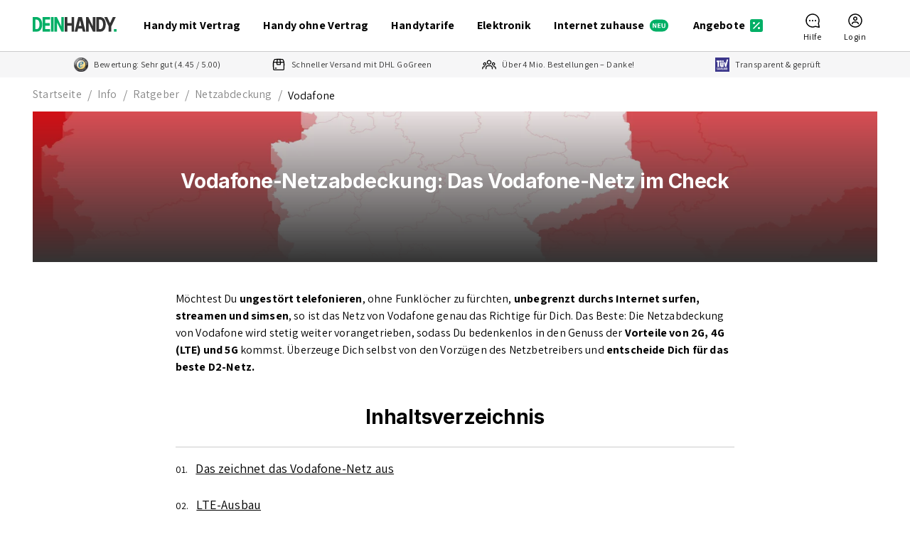

--- FILE ---
content_type: text/html; charset=utf-8
request_url: https://www.deinhandy.de/info/ratgeber/netzabdeckung/vodafone
body_size: 119081
content:
<!DOCTYPE html><html lang="de"><head><meta charSet="utf-8" data-next-head=""/><meta name="viewport" content="width=device-width" data-next-head=""/><link rel="preconnect" href="https://www.googletagmanager.com" data-next-head=""/><link rel="preconnect" href="https://images.ctfassets.net" crossorigin="anonymous" data-next-head=""/><link rel="preconnect" href="https://images.deinhandy.de" crossorigin="anonymous" data-next-head=""/><link rel="preconnect" href="https://images.sparhandy.de" crossorigin="anonymous" data-next-head=""/><link rel="preconnect" href="https://middleware.production.nm.mobilezone.org" data-next-head=""/><title data-next-head="">Netzabdeckung von Vodafone: D2-Netz im Check</title><meta name="description" content="Die Vodafone-Netzabdeckung im Überblick: Verfügbarkeit von ✓ 2G ✓ LTE ✓ 5G in Deiner Region ➥ Entdecke das beste D2-Netz!" data-next-head=""/><meta name="robots" content="index,follow" data-next-head=""/><link rel="canonical" href="https://www.deinhandy.de/info/ratgeber/netzabdeckung/vodafone" data-next-head=""/><meta property="og:title" content="Netzabdeckung von Vodafone: D2-Netz im Check" data-next-head=""/><meta property="og:description" content="Die Vodafone-Netzabdeckung im Überblick: Verfügbarkeit von ✓ 2G ✓ LTE ✓ 5G in Deiner Region ➥ Entdecke das beste D2-Netz!" data-next-head=""/><meta property="og:image" content="https://images.deinhandy.de/whjvz4e9ijo8/5r00Dryhlq7UZzYs5Xgi55/e1518b57cfd64a972c10177c00a203e2/ogFallbackImage.jpg" data-next-head=""/><meta property="og:url" content="https://www.deinhandy.de/info/ratgeber/netzabdeckung/vodafone" data-next-head=""/><meta property="og:locale" content="de_DE" data-next-head=""/><meta property="og:type" content="website" data-next-head=""/><link rel="apple-touch-icon" sizes="180x180" href="/apple-touch-icon.png"/><link rel="manifest" href="/manifest.json"/><link rel="mask-icon" href="/safari-pinned-tab.svg" color="#D42535"/><link rel="shortcut icon" href="https://www.deinhandy.de/favicon.ico"/><meta name="msapplication-config" content="/browserconfig.xml"/><meta name="theme-color" content="#fff"/><link rel="preload" href="/_next/static/media/cafe7ff58138fc50-s.p.woff2" as="font" type="font/woff2" crossorigin="anonymous" data-next-font="size-adjust"/><link rel="preload" href="/_next/static/media/67ea4463d4a1f79e-s.p.woff2" as="font" type="font/woff2" crossorigin="anonymous" data-next-font="size-adjust"/><link rel="preload" href="/_next/static/css/2d0b54c17378ab87.css" as="style"/><link rel="preload" as="image" imageSrcSet="https://images.deinhandy.de/f/310574/a919247135/deinhandy-logo.svg?tr=w-128 1x, https://images.deinhandy.de/f/310574/a919247135/deinhandy-logo.svg?tr=w-256 2x" data-next-head=""/><script id="google-tag-manager" data-nscript="beforeInteractive">
              (function(w,d,s,l,i){w[l]=w[l]||[];w[l].push({'gtm.start':
              new Date().getTime(),event:'gtm.js'});var f=d.getElementsByTagName(s)[0],
              j=d.createElement(s),dl=l!='dataLayer'?'&l='+l:'';j.async=true;j.type='text/plain';j.setAttribute('data-usercentrics', 'Google Tag Manager');j.src=
              'https://www.googletagmanager.com/gtm.js?id='+i+dl;f.parentNode.insertBefore(j,f);
              })(window,document,'script','dataLayer4','GTM-NHZ3S3T');
            </script><link rel="stylesheet" href="/_next/static/css/2d0b54c17378ab87.css" data-n-g=""/><noscript data-n-css=""></noscript><script defer="" noModule="" src="/_next/static/chunks/polyfills-42372ed130431b0a.js"></script><script defer="" src="/_next/static/chunks/24141.5598dd46873556de.js"></script><script defer="" src="/_next/static/chunks/30189.0bde76e9d0b849df.js"></script><script defer="" src="/_next/static/chunks/45784.224aa0f4848b6933.js"></script><script defer="" src="/_next/static/chunks/41948.3ba33ced487cfa52.js"></script><script defer="" src="/_next/static/chunks/85833.077f5f6505284c2b.js"></script><script defer="" src="/_next/static/chunks/5761.d6cb951b0626cc79.js"></script><script defer="" src="/_next/static/chunks/7532.ee87bcbe1748bf97.js"></script><script defer="" src="/_next/static/chunks/27576.b51ce8834aa550c5.js"></script><script defer="" src="/_next/static/chunks/84567.81678086e4aaded8.js"></script><script defer="" src="/_next/static/chunks/21139.e4be53ae3080bd20.js"></script><script defer="" src="/_next/static/chunks/96518.072c39f0eb553430.js"></script><script defer="" src="/_next/static/chunks/42638.3ad40c0d4e0b8435.js"></script><script defer="" src="/_next/static/chunks/96260.1598343e94a4e1ab.js"></script><script defer="" src="/_next/static/chunks/6752.ac7ea73994f86c05.js"></script><script defer="" src="/_next/static/chunks/20708.e087a7eadd39cebd.js"></script><script defer="" src="/_next/static/chunks/73808.8de51682e92b5660.js"></script><script defer="" src="/_next/static/chunks/57523.9e1eef518ee0c734.js"></script><script defer="" src="/_next/static/chunks/3143.992875460a93bcec.js"></script><script defer="" src="/_next/static/chunks/90817.d371909bed402e29.js"></script><script defer="" src="/_next/static/chunks/75113.6ee472f2e01d5e5a.js"></script><script defer="" src="/_next/static/chunks/33862.e730d06785371f9c.js"></script><script defer="" src="/_next/static/chunks/5870.e35f531d66673ed5.js"></script><script defer="" src="/_next/static/chunks/49943.716c94f79aa0f224.js"></script><script defer="" src="/_next/static/chunks/15187.aa86f3a1997acd1b.js"></script><script defer="" src="/_next/static/chunks/87727.5eea1ccdb8b490ec.js"></script><script defer="" src="/_next/static/chunks/58859.fd50cf24a6da33e8.js"></script><script defer="" src="/_next/static/chunks/91007.16e1898de2d7d6c7.js"></script><script defer="" src="/_next/static/chunks/88683.c91f8b79bac44604.js"></script><script defer="" src="/_next/static/chunks/45556.87f1b44650b3cc58.js"></script><script defer="" src="/_next/static/chunks/41904.8400b837ef4e50a2.js"></script><script defer="" src="/_next/static/chunks/23508.2c3ef68df74a8915.js"></script><script defer="" src="/_next/static/chunks/35936.b2773e381f43708d.js"></script><script defer="" src="/_next/static/chunks/95604.e8972c8c713646eb.js"></script><script defer="" src="/_next/static/chunks/73296.71e4ce6458679f04.js"></script><script defer="" src="/_next/static/chunks/87018.a5ab250b32fc5021.js"></script><script defer="" src="/_next/static/chunks/91418.037f2d3192832791.js"></script><script defer="" src="/_next/static/chunks/36435.fdc5d6d53b2e6eed.js"></script><script defer="" src="/_next/static/chunks/30151.db8f04f28d80334f.js"></script><script defer="" src="/_next/static/chunks/96572.94fddebec7bbf7b9.js"></script><script defer="" src="/_next/static/chunks/6648.065eeb5aa10035fb.js"></script><script defer="" src="/_next/static/chunks/35242.f43176933e0cf3e0.js"></script><script defer="" src="/_next/static/chunks/79770.8f08f4af5cd3e42a.js"></script><script defer="" src="/_next/static/chunks/10507.4b2ae44d56c3c979.js"></script><script defer="" src="/_next/static/chunks/44719.8060de66cdb314c7.js"></script><script defer="" src="/_next/static/chunks/77535.8dec9b88e0820112.js"></script><script defer="" src="/_next/static/chunks/8379.7f7379e85fa7ff0a.js"></script><script defer="" src="/_next/static/chunks/95408.1e8d914dbc7bd9cc.js"></script><script defer="" src="/_next/static/chunks/23652.ae068127e1caaff1.js"></script><script defer="" src="/_next/static/chunks/14885.dcf320790c124a86.js"></script><script defer="" src="/_next/static/chunks/44213.7ee216b47e201d74.js"></script><script defer="" src="/_next/static/chunks/94439.d0b4ec6cfc1919a6.js"></script><script defer="" src="/_next/static/chunks/56387.a1848e86ab255449.js"></script><script defer="" src="/_next/static/chunks/38091.5d34f4302b03c7a5.js"></script><script defer="" src="/_next/static/chunks/96607.de359284de85ce7e.js"></script><script defer="" src="/_next/static/chunks/54324.99e772b7e0ed8c1a.js"></script><script defer="" src="/_next/static/chunks/42160.712669e231626be4.js"></script><script defer="" src="/_next/static/chunks/91157.0d9012598ff2033a.js"></script><script defer="" src="/_next/static/chunks/13461.a306bea0357797e8.js"></script><script defer="" src="/_next/static/chunks/78165.335a1dc784c09001.js"></script><script defer="" src="/_next/static/chunks/85205.017b253baa842986.js"></script><script defer="" src="/_next/static/chunks/15853.d2b8ebb2f1394a7a.js"></script><script defer="" src="/_next/static/chunks/17901.43d4840cab736a8a.js"></script><script defer="" src="/_next/static/chunks/65950.3e47b216f9f666e9.js"></script><script defer="" src="/_next/static/chunks/38694.e3e6ee19cd54310a.js"></script><script defer="" src="/_next/static/chunks/485.9b56a5a0507892ed.js"></script><script defer="" src="/_next/static/chunks/26693.784c5efc4970ef96.js"></script><script defer="" src="/_next/static/chunks/60136.4c598b3fd0f4bb4a.js"></script><script defer="" src="/_next/static/chunks/22604.52310136d86eb0af.js"></script><script defer="" src="/_next/static/chunks/51168.21ce363d907c4169.js"></script><script defer="" src="/_next/static/chunks/14596.356c9f776df591d0.js"></script><script defer="" src="/_next/static/chunks/51293.8a210fe673902708.js"></script><script defer="" src="/_next/static/chunks/94173.6c3fa39d031d6725.js"></script><script defer="" src="/_next/static/chunks/48269.9dd587d17cb1e8ed.js"></script><script defer="" src="/_next/static/chunks/45229.9e3c1d0fa0f58463.js"></script><script defer="" src="/_next/static/chunks/80325.548e0950bfebcb82.js"></script><script defer="" src="/_next/static/chunks/6629.40aaa849c383a154.js"></script><script defer="" src="/_next/static/chunks/87625.8c3beda350561fab.js"></script><script defer="" src="/_next/static/chunks/45729.e7bcb5e92ed843dc.js"></script><script defer="" src="/_next/static/chunks/95354.74085bdde4496fa3.js"></script><script defer="" src="/_next/static/chunks/6394.ebd3f7802082ed73.js"></script><script defer="" src="/_next/static/chunks/5877.a8e149b53b8429c3.js"></script><script defer="" src="/_next/static/chunks/24853.20adfd4610bc7fbd.js"></script><script defer="" src="/_next/static/chunks/7998.48d73554cc9ab00d.js"></script><script defer="" src="/_next/static/chunks/22638.91d4e700401f586f.js"></script><script defer="" src="/_next/static/chunks/87788.43b3b47277576080.js"></script><script defer="" src="/_next/static/chunks/86771.f449bbb6f8cb193b.js"></script><script defer="" src="/_next/static/chunks/68438.e15f75844209cb34.js"></script><script defer="" src="/_next/static/chunks/47022.fccf5773cf3bca4c.js"></script><script defer="" src="/_next/static/chunks/9919.1c97f9e78dcd6044.js"></script><script defer="" src="/_next/static/chunks/33291.4a56829fc41694e3.js"></script><script defer="" src="/_next/static/chunks/7031.a7c173718243448d.js"></script><script defer="" src="/_next/static/chunks/75768.2b572106b57f17e0.js"></script><script defer="" src="/_next/static/chunks/28198.d0431baa1aa709ce.js"></script><script defer="" src="/_next/static/chunks/78870.be3d41c0b9aa69f8.js"></script><script defer="" src="/_next/static/chunks/47444.870c525d5e184c6f.js"></script><script defer="" src="/_next/static/chunks/10782.c4cc037defbb3fbd.js"></script><script defer="" src="/_next/static/chunks/1334.0ef04334a2c920df.js"></script><script defer="" src="/_next/static/chunks/20968.4706ba0e1822e045.js"></script><script defer="" src="/_next/static/chunks/49760.036d172d385bd5c5.js"></script><script defer="" src="/_next/static/chunks/32793.c41a762ade1decfb.js"></script><script defer="" src="/_next/static/chunks/21180.61621a6d589909f1.js"></script><script defer="" src="/_next/static/chunks/94984.c91c8f03331ed142.js"></script><script defer="" src="/_next/static/chunks/44052.f093d10de5944a72.js"></script><script defer="" src="/_next/static/chunks/40369.28f1476e83f9009f.js"></script><script defer="" src="/_next/static/chunks/4367.1b9dee05d3b6ee67.js"></script><script defer="" src="/_next/static/chunks/30275.08b4e27a705b20ce.js"></script><script src="/_next/static/chunks/webpack-d5d9f2cb44303f98.js" defer=""></script><script src="/_next/static/chunks/framework-25a8b6ba0f8e61bc.js" defer=""></script><script src="/_next/static/chunks/main-b889cdb44629ac14.js" defer=""></script><script src="/_next/static/chunks/pages/_app-954faa6c89fc7b79.js" defer=""></script><script src="/_next/static/chunks/c2a77f4d-4185224ce9513826.js" defer=""></script><script src="/_next/static/chunks/50059-df84cc87d6e91ab1.js" defer=""></script><script src="/_next/static/chunks/77720-2fb0a046842c948e.js" defer=""></script><script src="/_next/static/chunks/38759-41c6113caeb4fced.js" defer=""></script><script src="/_next/static/chunks/4170-bc93d87cb0670ff3.js" defer=""></script><script src="/_next/static/chunks/12482-42afed8103d83772.js" defer=""></script><script src="/_next/static/chunks/96516-ad119350ccd9b27d.js" defer=""></script><script src="/_next/static/chunks/6693-35db066ca787583b.js" defer=""></script><script src="/_next/static/chunks/74253-2c544887c861819c.js" defer=""></script><script src="/_next/static/chunks/96960-9da8249219d43d4f.js" defer=""></script><script src="/_next/static/chunks/82258-a0b193af66d8776b.js" defer=""></script><script src="/_next/static/chunks/3272-6e658552004b6c1d.js" defer=""></script><script src="/_next/static/chunks/42426-e602043addede9aa.js" defer=""></script><script src="/_next/static/chunks/13207-727caa1360a13755.js" defer=""></script><script src="/_next/static/chunks/83379-56311c1a545b1949.js" defer=""></script><script src="/_next/static/chunks/26857-0057430d45109448.js" defer=""></script><script src="/_next/static/chunks/65197-c1f2c6ad38b0188d.js" defer=""></script><script src="/_next/static/chunks/75972-76dfe553af18aa03.js" defer=""></script><script src="/_next/static/chunks/29801-8a73351155b8958a.js" defer=""></script><script src="/_next/static/chunks/25890-43d70810f3f0b96a.js" defer=""></script><script src="/_next/static/chunks/92798-7f73ae77e75f8914.js" defer=""></script><script src="/_next/static/chunks/pages/%5B...slug%5D-152efc7604745cde.js" defer=""></script><script src="/_next/static/LQBOWvvB_KF6vEOTNI-i8/_buildManifest.js" defer=""></script><script src="/_next/static/LQBOWvvB_KF6vEOTNI-i8/_ssgManifest.js" defer=""></script></head><body><link rel="preload" as="image" imageSrcSet="https://images.deinhandy.de/f/310574/a919247135/deinhandy-logo.svg?tr=w-128 1x, https://images.deinhandy.de/f/310574/a919247135/deinhandy-logo.svg?tr=w-256 2x"/><meta name="google-site-verification" content="H9eYy3jbSgYJ3CuxFZ-mAODVNTKcGj1NbFf-kz_kYQM"/><div id="__next"><style data-emotion="css-global ftoyh3">html{-webkit-font-smoothing:antialiased;-moz-osx-font-smoothing:grayscale;box-sizing:border-box;-webkit-text-size-adjust:100%;}*,*::before,*::after{box-sizing:inherit;}strong,b{font-weight:700;}body{margin:0;color:#000000;font-family:'Assistant','Assistant Fallback';font-weight:400;font-size:16px;line-height:1.5;letter-spacing:0.00938em;background-color:#ffffff;}@media (min-width:1280px){body{font-size:18px;}}@media print{body{background-color:#ffffff;}}body::backdrop{background-color:#ffffff;}*{box-sizing:border-box;margin:0;padding:0;border:0;}a{color:#333333;}a:active{color:#888888;}ul{margin-bottom:.35em;}ol{margin-bottom:.35em;padding-left:1.5em;}@media (max-width:599px){.is-hidden-mobile{display:none;}}#__next{display:-webkit-box;display:-webkit-flex;display:-ms-flexbox;display:flex;overflow-anchor:none;-webkit-flex-direction:column;-ms-flex-direction:column;flex-direction:column;min-height:100vh;}#__next main{-webkit-box-flex:1;-webkit-flex-grow:1;-ms-flex-positive:1;flex-grow:1;}html{scroll-behavior:smooth;}[id^=trustbadge-container] [id^=minimized-trustbadge]{display:none!important;}</style><style></style><script type="application/ld+json">{"@context":"https://schema.org","@type":"Organization","address":{"@type":"PostalAddress","addressLocality":"Köln","postalCode":"50667","streetAddress":"Richmodstraße 10"},"legalName":"mobilezone GmbH","logo":{"@type":"ImageObject","url":"http://images.ctfassets.net/whjvz4e9ijo8/65bCjayYkUCgpV2H4z4eeB/bca566ff7bc10b2ca8cad7e61a57b253/deinhandy-logo.svg","name":"deinhandy"},"name":"deinhandy","sameAs":"https://mobilezone.org/","url":"https://www.deinhandy.de/"}</script><script type="application/ld+json">{"@context":"https://schema.org","@type":"WebSite","URL":"https://www.deinhandy.de/","name":"deinhandy"}</script><style data-emotion="css 7bl8wi">.css-7bl8wi{-webkit-transition:height .3s;transition:height .3s;position:relative;}.css-7bl8wi .Header-headerContainer{background-color:#ffffff;border-bottom:1px solid #cccccc;position:relative;z-index:1100;}.css-7bl8wi .Header-logo{line-height:1;cursor:pointer;}.css-7bl8wi .Header-logoImage{width:108px;}@media (min-width:1200px){.css-7bl8wi .Header-logoImage{width:118px;}}.css-7bl8wi .Header-navigation{display:-webkit-box;display:-webkit-flex;display:-ms-flexbox;display:flex;-webkit-align-items:center;-webkit-box-align:center;-ms-flex-align:center;align-items:center;-webkit-box-pack:justify;-webkit-justify-content:space-between;justify-content:space-between;height:72px;}@media (min-width:1200px){.css-7bl8wi .Header-navigation{position:relative;z-index:100;}}.css-7bl8wi .Header-navigationList{display:none;}@media (min-width:1200px){.css-7bl8wi .Header-navigationList{-webkit-align-content:center;-ms-flex-line-pack:center;align-content:center;-webkit-box-pack:center;-ms-flex-pack:center;-webkit-justify-content:center;justify-content:center;margin-bottom:0;display:-webkit-box;display:-webkit-flex;display:-ms-flexbox;display:flex;height:100%;}}.css-7bl8wi .Header-navigationSeparator{position:relative;margin-left:32px;}.css-7bl8wi .Header-navigationSeparator:before{content:"";position:absolute;left:-16px;border-left:1px solid #cccccc;height:32px;}.css-7bl8wi .Header-navigationListItemLink{-webkit-text-decoration:none;text-decoration:none;display:-webkit-box;display:-webkit-flex;display:-ms-flexbox;display:flex;font-weight:bold;-webkit-align-items:center;-webkit-box-align:center;-ms-flex-align:center;align-items:center;height:100%;}.css-7bl8wi .Header-navigationListItemIcon{margin-left:4px;}.css-7bl8wi .Header-iconList{display:-webkit-box;display:-webkit-flex;display:-ms-flexbox;display:flex;-webkit-align-content:center;-ms-flex-line-pack:center;align-content:center;}.css-7bl8wi .Header-iconListItem{display:-webkit-box;display:-webkit-flex;display:-ms-flexbox;display:flex;-webkit-flex-direction:column;-ms-flex-direction:column;flex-direction:column;-webkit-box-pack:center;-ms-flex-pack:center;-webkit-justify-content:center;justify-content:center;font-size:24px;}.css-7bl8wi .Header-iconListItem img{max-height:100%;max-width:100%;width:30px;height:auto;}@media (min-width:1200px){.css-7bl8wi .Header-iconListItem img{width:37px;}}.css-7bl8wi .Header-iconListItem +.Header-navigationSeparator{margin-left:8px;}@media (min-width:1200px){.css-7bl8wi .Header-hamburgerMenu{display:none;}}@media (max-width:1199.95px){.css-7bl8wi .Header-hideInMobile{display:none;}}.css-7bl8wi .Header-mouseOverMenuContainer{position:absolute;width:100%;background:#ffffff;z-index:1099;}@media (max-width:1199.95px){.css-7bl8wi .Header-mouseOverMenuContainer{display:none;}}</style><header class="css-7bl8wi"><div class="Header-headerContainer"><style data-emotion="css mfjypw">.css-mfjypw{background-color:unset;padding-left:17px;padding-right:17px;}@media (min-width:600px){.css-mfjypw{padding-left:24px;padding-right:24px;}}@media (min-width:960px){.css-mfjypw{padding-left:22px;padding-right:22px;}}@media (min-width:1280px){.css-mfjypw{padding-left:46px;padding-right:46px;}}@media (min-width:1440px){.css-mfjypw{padding-left:54px;padding-right:54px;}}</style><style data-emotion="css ktexj2">.css-ktexj2{width:100%;margin-left:auto;box-sizing:border-box;margin-right:auto;padding-left:16px;padding-right:16px;padding-left:24px;padding-right:24px;background-color:unset;padding-left:17px;padding-right:17px;}@media (min-width:600px){.css-ktexj2{padding-left:24px;padding-right:24px;}}@media (min-width:1536px){.css-ktexj2{max-width:1536px;}}@media (min-width:600px){.css-ktexj2{padding-left:24px;padding-right:24px;}}@media (min-width:960px){.css-ktexj2{padding-left:32px;padding-right:32px;}}@media (min-width:1280px){.css-ktexj2{padding-left:40px;padding-right:40px;}}@media (min-width:1440px){.css-ktexj2{padding-left:56px;padding-right:56px;}}.css-ktexj2.MuiContainer-disableGutters{padding-left:0;padding-right:0;}@media (min-width:600px){.css-ktexj2{padding-left:24px;padding-right:24px;}}@media (min-width:960px){.css-ktexj2{padding-left:22px;padding-right:22px;}}@media (min-width:1280px){.css-ktexj2{padding-left:46px;padding-right:46px;}}@media (min-width:1440px){.css-ktexj2{padding-left:54px;padding-right:54px;}}</style><div class="MuiContainer-root MuiContainer-maxWidthXl Container-root css-ktexj2"><nav class="Header-navigation" role="navigation" aria-label="Main"><style data-emotion="css 1jl4146">.css-1jl4146{margin-left:0;margin-right:0;}</style><style data-emotion="css o14me">.css-o14me{-webkit-text-decoration:underline;text-decoration:underline;color:inherit;margin-left:0;margin-right:0;}.css-o14me:hover{text-decoration-color:inherit;}</style><style data-emotion="css mr6qrg">.css-mr6qrg{margin:0;font-family:'Assistant','Assistant Fallback';font-weight:400;font-size:14px;line-height:1.5;letter-spacing:0.01071em;color:inherit;-webkit-text-decoration:underline;text-decoration:underline;color:inherit;margin-left:0;margin-right:0;}@media (min-width:1280px){.css-mr6qrg{font-size:16px;}}.css-mr6qrg strong{font-weight:700;}.css-mr6qrg:hover{text-decoration-color:inherit;}</style><a class="MuiTypography-root MuiTypography-body2 MuiLink-root MuiLink-underlineAlways Header-logo css-mr6qrg" href="/"><style data-emotion="css 1a2v9hb">.css-1a2v9hb{max-width:100%;height:auto;}</style><img alt="deinhandy" loading="eager" width="113" height="26" decoding="async" data-nimg="1" class="Header-logoImage css-1a2v9hb" style="color:transparent;background-size:cover;background-position:50% 50%;background-repeat:no-repeat;background-image:url(&quot;data:image/svg+xml;charset=utf-8,%3Csvg xmlns=&#x27;http://www.w3.org/2000/svg&#x27; viewBox=&#x27;0 0 113 26&#x27;%3E%3Cfilter id=&#x27;b&#x27; color-interpolation-filters=&#x27;sRGB&#x27;%3E%3CfeGaussianBlur stdDeviation=&#x27;20&#x27;/%3E%3CfeColorMatrix values=&#x27;1 0 0 0 0 0 1 0 0 0 0 0 1 0 0 0 0 0 100 -1&#x27; result=&#x27;s&#x27;/%3E%3CfeFlood x=&#x27;0&#x27; y=&#x27;0&#x27; width=&#x27;100%25&#x27; height=&#x27;100%25&#x27;/%3E%3CfeComposite operator=&#x27;out&#x27; in=&#x27;s&#x27;/%3E%3CfeComposite in2=&#x27;SourceGraphic&#x27;/%3E%3CfeGaussianBlur stdDeviation=&#x27;20&#x27;/%3E%3C/filter%3E%3Cimage width=&#x27;100%25&#x27; height=&#x27;100%25&#x27; x=&#x27;0&#x27; y=&#x27;0&#x27; preserveAspectRatio=&#x27;none&#x27; style=&#x27;filter: url(%23b);&#x27; href=&#x27;[data-uri]&#x27;/%3E%3C/svg%3E&quot;)" srcSet="https://images.deinhandy.de/f/310574/a919247135/deinhandy-logo.svg?tr=w-128 1x, https://images.deinhandy.de/f/310574/a919247135/deinhandy-logo.svg?tr=w-256 2x" src="https://images.deinhandy.de/f/310574/a919247135/deinhandy-logo.svg?tr=w-256"/></a><ul class="Header-navigationList"><style data-emotion="css jfbf2f">.css-jfbf2f{display:-webkit-box;display:-webkit-flex;display:-ms-flexbox;display:flex;-webkit-align-items:center;-webkit-box-align:center;-ms-flex-align:center;align-items:center;-webkit-box-pack:center;-ms-flex-pack:center;-webkit-justify-content:center;justify-content:center;height:100%;padding-left:16px;padding-right:16px;white-space:nowrap;cursor:pointer;}.css-jfbf2f:hover{padding-top:4px;border-bottom:4px solid #662afe;}.css-jfbf2f span{font-weight:700;}</style><li class="css-jfbf2f"><a class="MuiTypography-root MuiTypography-body2 MuiLink-root MuiLink-underlineAlways Header-navigationListItemLink css-mr6qrg" href="/smartphones"><style data-emotion="css dm5b7">strong.css-dm5b7{font-weight:700;}.css-dm5b7.MuiTypography-gutterBottom.MuiTypography-h1{margin-bottom:12px;}.css-dm5b7.MuiTypography-gutterBottom.MuiTypography-h2{margin-bottom:12px;}.css-dm5b7.MuiTypography-gutterBottom.MuiTypography-h3{margin-bottom:12px;}.css-dm5b7.MuiTypography-gutterBottom.MuiTypography-h4{margin-bottom:12px;}.css-dm5b7.MuiTypography-gutterBottom.MuiTypography-h5{margin-bottom:12px;}.css-dm5b7.MuiTypography-gutterBottom.MuiTypography-h6{margin-bottom:12px;}.css-dm5b7.MuiTypography-gutterBottom.MuiTypography-body1{margin-bottom:8px;}.css-dm5b7.MuiTypography-gutterBottom.MuiTypography-body2{margin-bottom:8px;}</style><style data-emotion="css 148wsct">.css-148wsct{margin:0;font-family:'Assistant','Assistant Fallback';font-weight:400;font-size:14px;line-height:1.5;letter-spacing:0.01071em;}@media (min-width:1280px){.css-148wsct{font-size:16px;}}.css-148wsct strong{font-weight:700;}strong.css-148wsct{font-weight:700;}.css-148wsct.MuiTypography-gutterBottom.MuiTypography-h1{margin-bottom:12px;}.css-148wsct.MuiTypography-gutterBottom.MuiTypography-h2{margin-bottom:12px;}.css-148wsct.MuiTypography-gutterBottom.MuiTypography-h3{margin-bottom:12px;}.css-148wsct.MuiTypography-gutterBottom.MuiTypography-h4{margin-bottom:12px;}.css-148wsct.MuiTypography-gutterBottom.MuiTypography-h5{margin-bottom:12px;}.css-148wsct.MuiTypography-gutterBottom.MuiTypography-h6{margin-bottom:12px;}.css-148wsct.MuiTypography-gutterBottom.MuiTypography-body1{margin-bottom:8px;}.css-148wsct.MuiTypography-gutterBottom.MuiTypography-body2{margin-bottom:8px;}</style><span class="MuiTypography-root MuiTypography-body2 css-148wsct">Handy mit Vertrag</span></a></li><li class="css-jfbf2f"><a class="MuiTypography-root MuiTypography-body2 MuiLink-root MuiLink-underlineAlways Header-navigationListItemLink css-mr6qrg" href="/handy-ohne-vertrag"><span class="MuiTypography-root MuiTypography-body2 css-148wsct">Handy ohne Vertrag</span></a></li><li class="css-jfbf2f"><a class="MuiTypography-root MuiTypography-body2 MuiLink-root MuiLink-underlineAlways Header-navigationListItemLink css-mr6qrg" href="/tarife"><span class="MuiTypography-root MuiTypography-body2 css-148wsct">Handytarife</span></a></li><li class="css-jfbf2f"><a class="MuiTypography-root MuiTypography-body2 MuiLink-root MuiLink-underlineAlways Header-navigationListItemLink css-mr6qrg" href="/elektronik"><span class="MuiTypography-root MuiTypography-body2 css-148wsct">Elektronik</span></a></li><li class="css-jfbf2f"><a class="MuiTypography-root MuiTypography-body2 MuiLink-root MuiLink-underlineAlways Header-navigationListItemLink css-mr6qrg" href="/internet"><span class="MuiTypography-root MuiTypography-body2 css-148wsct">Internet zuhause</span><style data-emotion="css z98x0k">.css-z98x0k{font-family:pow-icons;font-size:32px;-webkit-font-smoothing:antialiased;-moz-osx-font-smoothing:grayscale;font-style:normal;color:inherit;display:inline-block;line-height:initial;vertical-align:middle;position:relative;}.css-z98x0k svg{display:block;}</style><i class="Header-navigationListItemIcon css-z98x0k" aria-hidden="true"><svg xmlns="http://www.w3.org/2000/svg" width="1em" height="1em" viewBox="0 0 34 24"><defs><clipPath id="prefix__a"><path fill="#fff" d="M0 0h19v7.6H0z" data-name="Rechteck 2673"></path></clipPath></defs><path fill="none" d="M0 0h34v24H0Z"></path><rect width="28" height="18" fill="#00af66" data-name="Rechteck 2460" rx="9" transform="translate(3 3)"></rect><g data-name="Gruppe 8168"><g fill="#fff" clip-path="url(#prefix__a)" data-name="Gruppe 8167" transform="translate(7.5 8.2)"><path d="M0 7.463V0h1.575L3.6 3.874 4.323 5.5h.045l-.123-1.3q-.067-.706-.067-1.36V0h1.451v7.463H4.066L2.044 3.589l-.737-1.623h-.045c.037.4.079.838.128 1.3a13 13 0 0 1 .073 1.337v2.86Z" data-name="Pfad 41228"></path><path d="M7.358 7.463V0h4.512v1.314H8.889v1.635h2.535v1.314H8.889v1.886h3.094v1.314Z" data-name="Pfad 41229"></path><path d="M16.163 7.6a3.4 3.4 0 0 1-1.217-.206 2.2 2.2 0 0 1-.9-.629 2.84 2.84 0 0 1-.553-1.1 6 6 0 0 1-.19-1.6V0h1.53v4.217a3.7 3.7 0 0 0 .156 1.2 1.17 1.17 0 0 0 .458.634 1.3 1.3 0 0 0 .715.189 1.34 1.34 0 0 0 .726-.189 1.22 1.22 0 0 0 .469-.634 3.5 3.5 0 0 0 .168-1.2V0h1.474v4.069a6.1 6.1 0 0 1-.184 1.6 2.8 2.8 0 0 1-.547 1.1 2.2 2.2 0 0 1-.894.629 3.3 3.3 0 0 1-1.212.206" data-name="Pfad 41230"></path></g></g></svg></i></a></li><li class="css-jfbf2f"><a class="MuiTypography-root MuiTypography-body2 MuiLink-root MuiLink-underlineAlways Header-navigationListItemLink css-mr6qrg" href="/angebote"><span class="MuiTypography-root MuiTypography-body2 css-148wsct">Angebote</span><style data-emotion="css fsgdhk">.css-fsgdhk{font-family:pow-icons;font-size:24px;-webkit-font-smoothing:antialiased;-moz-osx-font-smoothing:grayscale;font-style:normal;color:inherit;display:inline-block;line-height:initial;vertical-align:middle;position:relative;}.css-fsgdhk svg{display:block;}</style><i class="Header-navigationListItemIcon css-fsgdhk" aria-hidden="true"><svg xmlns="http://www.w3.org/2000/svg" width="1em" height="1em" viewBox="0 0 24 24"><path fill="none" d="M0 0h24v24H0Z"></path><rect width="18" height="18" fill="#00af66" data-name="Rechteck 2460" rx="2.761" transform="translate(3 3)"></rect><path fill="none" stroke="#fff" stroke-linecap="round" stroke-linejoin="round" stroke-width="1.5" d="m8 16 8-8" data-name="Pfad 6169"></path><g fill="#fff" data-name="Gruppe 4612"><path d="M16.564 14.441a1.5 1.5 0 1 1-2.121 0 1.5 1.5 0 0 1 2.121 0" data-name="Pfad 6461"></path><path d="M9.564 7.441a1.5 1.5 0 1 1-2.121 0 1.5 1.5 0 0 1 2.121 0" data-name="Pfad 6462"></path></g></svg></i></a></li></ul><div class="Header-iconList"><style data-emotion="css 1f385w9">.css-1f385w9{display:inline-block;text-align:center;padding:8px 16px;cursor:pointer;-webkit-text-decoration:none;text-decoration:none;}.css-1f385w9 .IconButton-icon{margin:auto;margin-top:4px;}.css-1f385w9 .IconButton-text{margin-top:4px;font-size:12px;}</style><div class="Header-iconListItem css-1f385w9" id="tdoyyV40MgQXdQ36IsCwo" name="Hilfe" type="help" target="default" href="https://www.deinhandy.de/hilfe" tabindex="0" role="button"><style data-emotion="css c34sje">.css-c34sje{font-family:pow-icons;font-size:inherit;-webkit-font-smoothing:antialiased;-moz-osx-font-smoothing:grayscale;font-style:normal;color:inherit;display:inline-block;line-height:initial;vertical-align:middle;position:relative;}.css-c34sje svg{display:block;}</style><i class="IconButton-icon css-c34sje" aria-hidden="true"><svg xmlns="http://www.w3.org/2000/svg" width="1em" height="1em" fill="none" viewBox="0 0 24 24"><path fill="#000" fill-rule="evenodd" d="M11.2 2.283c-4.4.388-8.071 3.77-8.817 8.122-.381 2.221.071 4.615 1.244 6.586.764 1.284 2.038 2.568 3.313 3.34 1.168.707 2.449 1.152 3.9 1.353.453.064 1.801.064 2.3 0 .811-.102 1.602-.306 2.58-.666l.18-.066 2.648.564c1.457.31 2.713.564 2.792.564.306 0 .609-.24.704-.559.045-.148.005-.367-.522-2.892l-.57-2.731.186-.515c.693-1.912.8-3.814.323-5.723-.865-3.46-3.538-6.182-6.955-7.081-1.014-.266-2.319-.384-3.306-.296m1.712 1.519a8.29 8.29 0 0 1 6.096 3.846c.291.469.644 1.218.813 1.724.611 1.836.542 3.999-.183 5.728-.286.681-.303.464.234 3 .261 1.232.471 2.245.466 2.252a100 100 0 0 1-2.183-.454c-1.196-.255-2.265-.465-2.375-.465a1.05 1.05 0 0 0-.44.108c-.971.442-2.2.699-3.347.699a8.234 8.234 0 0 1-8.055-9.941c.716-3.387 3.684-6.095 7.115-6.495a12 12 0 0 1 1.859-.002m-5.217 7.255a1.04 1.04 0 0 0-.567.459c-.092.156-.108.23-.108.487 0 .268.014.326.121.5a.998.998 0 0 0 1.718 0c.107-.174.121-.232.121-.5 0-.257-.016-.331-.108-.487a1.005 1.005 0 0 0-1.177-.459m4 0a1.04 1.04 0 0 0-.567.459c-.092.156-.108.23-.108.487 0 .268.014.326.121.5a.998.998 0 0 0 1.718 0c.107-.174.121-.232.121-.5 0-.257-.016-.331-.108-.487a1.005 1.005 0 0 0-1.177-.459m4 0a1.04 1.04 0 0 0-.567.459c-.092.156-.108.23-.108.487 0 .268.014.326.121.5a.998.998 0 0 0 1.718 0c.107-.174.121-.232.121-.5 0-.257-.016-.331-.108-.487a1.005 1.005 0 0 0-1.177-.459"></path></svg></i><style data-emotion="css i1grxw">.css-i1grxw{margin:0;font-family:'Assistant','Assistant Fallback';font-weight:400;font-size:12px;line-height:1.3;letter-spacing:0.03333em;font-size:12px;line-height:1.2;}strong.css-i1grxw{font-weight:700;}.css-i1grxw.MuiTypography-gutterBottom.MuiTypography-h1{margin-bottom:12px;}.css-i1grxw.MuiTypography-gutterBottom.MuiTypography-h2{margin-bottom:12px;}.css-i1grxw.MuiTypography-gutterBottom.MuiTypography-h3{margin-bottom:12px;}.css-i1grxw.MuiTypography-gutterBottom.MuiTypography-h4{margin-bottom:12px;}.css-i1grxw.MuiTypography-gutterBottom.MuiTypography-h5{margin-bottom:12px;}.css-i1grxw.MuiTypography-gutterBottom.MuiTypography-h6{margin-bottom:12px;}.css-i1grxw.MuiTypography-gutterBottom.MuiTypography-body1{margin-bottom:8px;}.css-i1grxw.MuiTypography-gutterBottom.MuiTypography-body2{margin-bottom:8px;}</style><span class="MuiTypography-root MuiTypography-caption IconButton-text css-i1grxw">Hilfe</span></div><style data-emotion="css 91291v">.css-91291v{margin-left:0;margin-right:0;display:inline-block;text-align:center;padding:8px 16px;cursor:pointer;-webkit-text-decoration:none;text-decoration:none;}.css-91291v .IconButton-icon{margin:auto;margin-top:4px;}.css-91291v .IconButton-text{margin-top:4px;font-size:12px;}</style><style data-emotion="css 1df7bk0">.css-1df7bk0{-webkit-text-decoration:underline;text-decoration:underline;color:inherit;margin-left:0;margin-right:0;display:inline-block;text-align:center;padding:8px 16px;cursor:pointer;-webkit-text-decoration:none;text-decoration:none;}.css-1df7bk0:hover{text-decoration-color:inherit;}.css-1df7bk0 .IconButton-icon{margin:auto;margin-top:4px;}.css-1df7bk0 .IconButton-text{margin-top:4px;font-size:12px;}</style><style data-emotion="css 1tnwriv">.css-1tnwriv{margin:0;font-family:'Assistant','Assistant Fallback';font-weight:400;font-size:14px;line-height:1.5;letter-spacing:0.01071em;color:inherit;-webkit-text-decoration:underline;text-decoration:underline;color:inherit;margin-left:0;margin-right:0;display:inline-block;text-align:center;padding:8px 16px;cursor:pointer;-webkit-text-decoration:none;text-decoration:none;}@media (min-width:1280px){.css-1tnwriv{font-size:16px;}}.css-1tnwriv strong{font-weight:700;}.css-1tnwriv:hover{text-decoration-color:inherit;}.css-1tnwriv .IconButton-icon{margin:auto;margin-top:4px;}.css-1tnwriv .IconButton-text{margin-top:4px;font-size:12px;}</style><a class="MuiTypography-root MuiTypography-body2 MuiLink-root MuiLink-underlineAlways Header-iconListItem Header-hideInMobile css-1tnwriv" id="6S6tl6rvkX0sUVgFoiGLx6" name="Login" type="login" href="/login"><i class="IconButton-icon css-c34sje" aria-hidden="true"><svg xmlns="http://www.w3.org/2000/svg" width="1em" height="1em" fill="none" viewBox="0 0 24 24"><path fill="#000" fill-rule="evenodd" d="M11.32 2.28A9.74 9.74 0 0 0 3.258 7.7c-.46.94-.762 1.914-.924 2.98-.097.636-.097 2.004 0 2.64.342 2.253 1.337 4.192 2.942 5.729 1.474 1.413 3.302 2.298 5.404 2.617.636.097 2.004.097 2.64 0 2.251-.342 4.193-1.339 5.728-2.941 1.412-1.473 2.299-3.305 2.618-5.405.097-.636.097-2.004 0-2.64-.443-2.921-2.039-5.388-4.49-6.941-.824-.522-2.118-1.053-3.056-1.253a10.9 10.9 0 0 0-2.8-.206m2 1.578a8.28 8.28 0 0 1 4.628 2.435c1.176 1.231 1.913 2.713 2.2 4.423.1.593.1 1.975 0 2.568-.45 2.685-2.078 4.898-4.491 6.107a8.27 8.27 0 0 1-7.314 0c-.863-.432-1.464-.867-2.167-1.568-1.256-1.253-2.025-2.756-2.324-4.539-.1-.593-.1-1.975 0-2.568.299-1.783 1.066-3.282 2.324-4.54 1.389-1.388 2.977-2.138 5.064-2.391.313-.038 1.715.011 2.08.073m-1.68 2.421c-.846.091-1.656.595-2.156 1.342-.827 1.238-.566 2.968.593 3.926.337.279.585.42.983.559.297.104.364.112.94.112.575 0 .643-.008.94-.112 1.643-.573 2.466-2.336 1.854-3.972-.123-.329-.44-.775-.773-1.085-.629-.588-1.49-.866-2.381-.77m1.014 1.635c.293.144.55.402.706.71.088.172.1.247.1.616 0 .368-.013.447-.103.64-.281.598-.98.965-1.606.841a1.55 1.55 0 0 1-1.108-.841c-.09-.193-.103-.272-.103-.64 0-.369.012-.444.1-.616.199-.39.53-.677.931-.808.104-.034.294-.051.495-.043.272.01.37.034.588.141M9.74 13.426c-.805.173-1.669.747-2.165 1.44-.361.505-.702 1.453-.64 1.782a.756.756 0 0 0 .805.624c.379-.032.61-.266.703-.716.157-.757.789-1.432 1.537-1.64.157-.044.587-.056 2.02-.056s1.863.012 2.02.056c.565.157 1.106.608 1.35 1.124.078.165.162.397.187.516.093.45.324.684.703.716a.756.756 0 0 0 .805-.624c.062-.329-.279-1.277-.64-1.782-.505-.705-1.368-1.273-2.193-1.443-.44-.09-4.066-.088-4.492.003"></path></svg></i><span class="MuiTypography-root MuiTypography-caption IconButton-text css-i1grxw">Login</span></a><span class="Header-iconListItem Header-hamburgerMenu css-1f385w9"><i class="IconButton-icon css-c34sje" aria-hidden="true"><svg xmlns="http://www.w3.org/2000/svg" width="1em" height="1em" fill="none" viewBox="0 0 24 24"><path fill="#000" fill-rule="evenodd" d="M5.311 7.28c-.367.111-.574.408-.543.78a.69.69 0 0 0 .41.601l.198.099h13.248l.198-.099a.69.69 0 0 0 .41-.601c.025-.303-.096-.543-.346-.691L18.7 7.26l-6.64-.007c-3.652-.004-6.689.008-6.749.027m.026 3.997a.78.78 0 0 0-.459.314c-.08.117-.098.192-.098.409 0 .335.109.516.398.661l.198.099h13.248l.198-.099c.556-.28.558-1.029.002-1.333-.115-.063-.597-.068-6.744-.074-3.641-.004-6.675.007-6.743.023m.083 3.982a2 2 0 0 1-.149.038.75.75 0 0 0-.256.153c-.438.384-.296 1.071.261 1.263.196.068 13.252.068 13.448 0a.71.71 0 0 0 .436-.373c.185-.381.044-.801-.34-1.014-.11-.061-.654-.067-6.74-.073a865 865 0 0 0-6.66.006"></path></svg></i><span class="MuiTypography-root MuiTypography-caption IconButton-text css-i1grxw">Menü</span></span></div><style data-emotion="css 1hzfgl5">.css-1hzfgl5 .Helpcenter-contentwrapper{padding-top:8px;}@media (min-width:600px){.css-1hzfgl5 .Helpcenter-contentwrapper{padding-top:40px;}}@media (min-width:900px){.css-1hzfgl5 .Helpcenter-contentwrapper{padding-top:64px;}}.css-1hzfgl5 .Helpcenter-group{margin-bottom:40px;}.css-1hzfgl5 .Helpcenter-group:last-child{margin-bottom:0;}.css-1hzfgl5 .Helpcenter-linkList{margin-bottom:40px;}.css-1hzfgl5 .Helpcenter-headline{margin-bottom:8px;}.css-1hzfgl5 .Helpcenter-contactDescription{display:block;margin-bottom:16px;}.css-1hzfgl5 .Helpcenter-contactsList:first-of-type{margin-bottom:0;}.css-1hzfgl5 .Helpcenter-contactsList:nth-of-type(1){margin-top:40px;}.css-1hzfgl5 .Helpcenter-contactsList .MuiButtonBase-root{margin-bottom:4px;padding:16px;}.css-1hzfgl5 .Helpcenter-button{width:100%;}.css-1hzfgl5 .Helpcenter-link{-webkit-text-decoration:none;text-decoration:none;}.css-1hzfgl5 .Helpcenter-collapse .Collapse-control .MuiTypography-root{padding:0;margin-top:8px;}.css-1hzfgl5 .Helpcenter-collapse .Collapse-control .MuiTypography-root fontSize{font-family:'Assistant','Assistant Fallback';font-weight:400;font-size:12px;line-height:1.3;letter-spacing:0.03333em;}</style><style data-emotion="css juyh27">.css-juyh27 .Drawer-root{background-color:transparent;}.css-juyh27 .Drawer-content{max-height:75vh;display:-webkit-box;display:-webkit-flex;display:-ms-flexbox;display:flex;-webkit-flex-direction:column;-ms-flex-direction:column;flex-direction:column;width:100%;max-width:100%;background-color:#ffffff;}@media (min-width:1536px){.css-juyh27 .Drawer-content{height:100vh;}}.css-juyh27 .Drawer-scroller{max-height:100%;overflow-y:auto;overflow-x:hidden;padding:40px 24px 0px;}@media (min-width:600px){.css-juyh27 .Drawer-scroller{padding:24px 140px;}}@media (min-width:900px){.css-juyh27 .Drawer-scroller{padding:24px 40px;}}@media (min-width:1536px){.css-juyh27 .Drawer-scroller{min-height:100%;}}.css-juyh27 .Drawer-wrapper{margin:0 auto;}.css-juyh27 .Drawer-inner{padding-bottom:30px;}.css-juyh27 .Drawer-inner p{margin-bottom:8px;}.css-juyh27 .Drawer-inner .StyledFilter-activeFilterWrapper p{margin-bottom:0;}.css-juyh27 .Modal-headline{font-size:20px;}.css-juyh27 .Drawer-closeIcon{cursor:pointer;position:absolute;left:auto;top:16px;right:24px;bottom:auto;z-index:1;}.css-juyh27 .Drawer-footer{position:relative;padding:0;}.css-juyh27 .Drawer-headline{display:-webkit-box;display:-webkit-flex;display:-ms-flexbox;display:flex;background:#f6f6f7;-webkit-box-pack:center;-ms-flex-pack:center;-webkit-justify-content:center;justify-content:center;padding:18px 0px;}.css-juyh27 .Drawer-shadow{position:absolute;bottom:100%;left:0;right:0;height:30px;background:linear-gradient(to bottom,  rgba(255,255,255,0) 0%,rgba(255,255,255,.65) 50%,rgba(255,255,255,.8) 100%);filter:progid:DXImageTransform.Microsoft.gradient( startColorstr="#00ffffff", endColorstr="#ffffff",GradientType=0 );}.css-juyh27 .MuiButton-contained{width:100%;}.css-juyh27 .Helpcenter-contentwrapper{padding-top:8px;}@media (min-width:600px){.css-juyh27 .Helpcenter-contentwrapper{padding-top:40px;}}@media (min-width:900px){.css-juyh27 .Helpcenter-contentwrapper{padding-top:64px;}}.css-juyh27 .Helpcenter-group{margin-bottom:40px;}.css-juyh27 .Helpcenter-group:last-child{margin-bottom:0;}.css-juyh27 .Helpcenter-linkList{margin-bottom:40px;}.css-juyh27 .Helpcenter-headline{margin-bottom:8px;}.css-juyh27 .Helpcenter-contactDescription{display:block;margin-bottom:16px;}.css-juyh27 .Helpcenter-contactsList:first-of-type{margin-bottom:0;}.css-juyh27 .Helpcenter-contactsList:nth-of-type(1){margin-top:40px;}.css-juyh27 .Helpcenter-contactsList .MuiButtonBase-root{margin-bottom:4px;padding:16px;}.css-juyh27 .Helpcenter-button{width:100%;}.css-juyh27 .Helpcenter-link{-webkit-text-decoration:none;text-decoration:none;}.css-juyh27 .Helpcenter-collapse .Collapse-control .MuiTypography-root{padding:0;margin-top:8px;}.css-juyh27 .Helpcenter-collapse .Collapse-control .MuiTypography-root fontSize{font-family:'Assistant','Assistant Fallback';font-weight:400;font-size:12px;line-height:1.3;letter-spacing:0.03333em;}</style><style data-emotion="css 1ponvlr">.css-1ponvlr{z-index:1200;}.css-1ponvlr .Drawer-root{background-color:transparent;}.css-1ponvlr .Drawer-content{max-height:75vh;display:-webkit-box;display:-webkit-flex;display:-ms-flexbox;display:flex;-webkit-flex-direction:column;-ms-flex-direction:column;flex-direction:column;width:100%;max-width:100%;background-color:#ffffff;}@media (min-width:1536px){.css-1ponvlr .Drawer-content{height:100vh;}}.css-1ponvlr .Drawer-scroller{max-height:100%;overflow-y:auto;overflow-x:hidden;padding:40px 24px 0px;}@media (min-width:600px){.css-1ponvlr .Drawer-scroller{padding:24px 140px;}}@media (min-width:900px){.css-1ponvlr .Drawer-scroller{padding:24px 40px;}}@media (min-width:1536px){.css-1ponvlr .Drawer-scroller{min-height:100%;}}.css-1ponvlr .Drawer-wrapper{margin:0 auto;}.css-1ponvlr .Drawer-inner{padding-bottom:30px;}.css-1ponvlr .Drawer-inner p{margin-bottom:8px;}.css-1ponvlr .Drawer-inner .StyledFilter-activeFilterWrapper p{margin-bottom:0;}.css-1ponvlr .Modal-headline{font-size:20px;}.css-1ponvlr .Drawer-closeIcon{cursor:pointer;position:absolute;left:auto;top:16px;right:24px;bottom:auto;z-index:1;}.css-1ponvlr .Drawer-footer{position:relative;padding:0;}.css-1ponvlr .Drawer-headline{display:-webkit-box;display:-webkit-flex;display:-ms-flexbox;display:flex;background:#f6f6f7;-webkit-box-pack:center;-ms-flex-pack:center;-webkit-justify-content:center;justify-content:center;padding:18px 0px;}.css-1ponvlr .Drawer-shadow{position:absolute;bottom:100%;left:0;right:0;height:30px;background:linear-gradient(to bottom,  rgba(255,255,255,0) 0%,rgba(255,255,255,.65) 50%,rgba(255,255,255,.8) 100%);filter:progid:DXImageTransform.Microsoft.gradient( startColorstr="#00ffffff", endColorstr="#ffffff",GradientType=0 );}.css-1ponvlr .MuiButton-contained{width:100%;}.css-1ponvlr .Helpcenter-contentwrapper{padding-top:8px;}@media (min-width:600px){.css-1ponvlr .Helpcenter-contentwrapper{padding-top:40px;}}@media (min-width:900px){.css-1ponvlr .Helpcenter-contentwrapper{padding-top:64px;}}.css-1ponvlr .Helpcenter-group{margin-bottom:40px;}.css-1ponvlr .Helpcenter-group:last-child{margin-bottom:0;}.css-1ponvlr .Helpcenter-linkList{margin-bottom:40px;}.css-1ponvlr .Helpcenter-headline{margin-bottom:8px;}.css-1ponvlr .Helpcenter-contactDescription{display:block;margin-bottom:16px;}.css-1ponvlr .Helpcenter-contactsList:first-of-type{margin-bottom:0;}.css-1ponvlr .Helpcenter-contactsList:nth-of-type(1){margin-top:40px;}.css-1ponvlr .Helpcenter-contactsList .MuiButtonBase-root{margin-bottom:4px;padding:16px;}.css-1ponvlr .Helpcenter-button{width:100%;}.css-1ponvlr .Helpcenter-link{-webkit-text-decoration:none;text-decoration:none;}.css-1ponvlr .Helpcenter-collapse .Collapse-control .MuiTypography-root{padding:0;margin-top:8px;}.css-1ponvlr .Helpcenter-collapse .Collapse-control .MuiTypography-root fontSize{font-family:'Assistant','Assistant Fallback';font-weight:400;font-size:12px;line-height:1.3;letter-spacing:0.03333em;}</style><style data-emotion="css 1ps5vfd">.css-1ps5vfd.OverlayMenu-root.Drawer-content{width:100vw;padding-top:0;}.css-1ps5vfd .Drawer-scroller{padding-left:0;padding-right:0;}.css-1ps5vfd .OverlayMenu-container{padding-right:0;padding-left:0;padding-bottom:16px;}.css-1ps5vfd .OverlayMenu-container ul{margin-bottom:0;padding-left:0;}.css-1ps5vfd .OverlayMenu-header{display:-webkit-box;display:-webkit-flex;display:-ms-flexbox;display:flex;-webkit-box-pack:center;-ms-flex-pack:center;-webkit-justify-content:center;justify-content:center;-webkit-align-items:center;-webkit-box-align:center;-ms-flex-align:center;align-items:center;padding-left:16px;padding-right:16px;min-height:64px;background-color:#f6f6f7;position:relative;}.css-1ps5vfd .OverlayMenu-headerTitle{font-size:16px;font-weight:700;}@media (min-width:1200px){.css-1ps5vfd .OverlayMenu-headerTitleFirstLevel{display:none;}}.css-1ps5vfd .OverlayMenu-headerTitleIcon{padding-right:12px;font-size:21px;}.css-1ps5vfd .OverlayMenu-backIcon{cursor:pointer;position:absolute;top:0;left:0;padding:20px;}.css-1ps5vfd .OverlayMenu-menuListItemIconList:first-of-type{width:calc(100% + 40px);padding-left:20px;border-bottom:2px solid #f6f6f7;}.css-1ps5vfd .OverlayMenu-closeIcon{cursor:pointer;position:absolute;top:0;right:0;padding:20px;}.css-1ps5vfd .OverlayMenu-showAllButtonContainer{display:-webkit-box;display:-webkit-flex;display:-ms-flexbox;display:flex;-webkit-box-pack:center;-ms-flex-pack:center;-webkit-justify-content:center;justify-content:center;border-bottom:1px solid #f6f6f7;}.css-1ps5vfd .OverlayMenu-showAllButton{color:#662afe;cursor:pointer;padding-top:16px;padding-bottom:16px;-webkit-text-decoration:none;text-decoration:none;}.css-1ps5vfd .OverlayMenu-showAllButtonIcon{padding-left:8px;font-size:24px;}.css-1ps5vfd .OverlayMenu-contentContainer{padding-top:24px;padding-bottom:24px;border-top:1px solid #f6f6f7;}.css-1ps5vfd .OverlayMenu-contentContainer:first-of-type{border-top:none;}.css-1ps5vfd .OverlayMenu-contentContainer *:last-child{margin-bottom:0;}.css-1ps5vfd .OverlayMenu-contentContainer .rec-carousel{position:relative;}.css-1ps5vfd .OverlayMenu-contentContainer .rec-slider-container{margin:0;}.css-1ps5vfd .OverlayMenu-contentContainer ul,.css-1ps5vfd .OverlayMenu-contentContainer li{margin-bottom:0;padding-left:0;}.css-1ps5vfd .OverlayMenu-listWrapper{padding-left:16px;padding-right:16px;}.css-1ps5vfd .OverlayMenu-list{display:block;border-top:2px solid #f6f6f7;padding-left:24px;padding-right:24px;}.css-1ps5vfd .OverlayMenu-list:last-of-type{border-bottom:8px solid #f6f6f7;}.css-1ps5vfd .OverlayMenu-list:last-of-type.OverlayMenu-contentContainer{border-bottom:0;}.css-1ps5vfd .OverlayMenu-contentHeadline{font-size:16px;display:block;font-weight:700;}.css-1ps5vfd .OverlayMenu-buttonLink{margin-top:12px;font-size:24px;}.css-1ps5vfd .OverlayMenu-accordion{margin-top:0;}.css-1ps5vfd .OverlayMenu-accordion .MuiAccordion-root{border-top:1px solid #f6f6f7;}.css-1ps5vfd .OverlayMenu-accordion .MuiAccordion-root:last-of-type{border-bottom:none;}.css-1ps5vfd .OverlayMenu-accordion:last-of-type{border-bottom:1px solid #f6f6f7;}.css-1ps5vfd .OverlayMenu-accordion .MuiCollapse-root{margin-left:-20px;background-color:#f6f6f7;width:calc(100% + 40px);padding:0px 20px;}</style><style data-emotion="css 1thjj9l">.css-1thjj9l .Drawer-root{background-color:#ffffff;}.css-1thjj9l .Drawer-content{max-height:100%;display:-webkit-box;display:-webkit-flex;display:-ms-flexbox;display:flex;-webkit-flex-direction:column;-ms-flex-direction:column;flex-direction:column;width:100%;max-width:452px;background-color:#ffffff;}@media (min-width:1536px){.css-1thjj9l .Drawer-content{height:100vh;}}.css-1thjj9l .Drawer-scroller{max-height:100%;overflow-y:auto;overflow-x:hidden;padding:0;}@media (min-width:600px){.css-1thjj9l .Drawer-scroller{padding:0;}}@media (min-width:900px){.css-1thjj9l .Drawer-scroller{padding:0;}}@media (min-width:1536px){.css-1thjj9l .Drawer-scroller{min-height:100%;}}.css-1thjj9l .Drawer-wrapper{margin:0 auto;}.css-1thjj9l .Drawer-inner{padding-bottom:30px;}.css-1thjj9l .Drawer-inner p{margin-bottom:8px;}.css-1thjj9l .Drawer-inner .StyledFilter-activeFilterWrapper p{margin-bottom:0;}.css-1thjj9l .Modal-headline{font-size:20px;}.css-1thjj9l .Drawer-closeIcon{cursor:pointer;position:absolute;left:auto;top:16px;right:24px;bottom:auto;z-index:1;}.css-1thjj9l .Drawer-footer{position:relative;padding:0 20px;}.css-1thjj9l .Drawer-headline{display:-webkit-box;display:-webkit-flex;display:-ms-flexbox;display:flex;background:#f6f6f7;-webkit-box-pack:center;-ms-flex-pack:center;-webkit-justify-content:center;justify-content:center;padding:18px 0px;}.css-1thjj9l .Drawer-shadow{position:absolute;bottom:100%;left:0;right:0;height:30px;background:linear-gradient(to bottom,  rgba(255,255,255,0) 0%,rgba(255,255,255,.65) 50%,rgba(255,255,255,.8) 100%);filter:progid:DXImageTransform.Microsoft.gradient( startColorstr="#00ffffff", endColorstr="#ffffff",GradientType=0 );}.css-1thjj9l .MuiButton-contained{width:100%;}.css-1thjj9l.OverlayMenu-root.Drawer-content{width:100vw;padding-top:0;}.css-1thjj9l .Drawer-scroller{padding-left:0;padding-right:0;}.css-1thjj9l .OverlayMenu-container{padding-right:0;padding-left:0;padding-bottom:16px;}.css-1thjj9l .OverlayMenu-container ul{margin-bottom:0;padding-left:0;}.css-1thjj9l .OverlayMenu-header{display:-webkit-box;display:-webkit-flex;display:-ms-flexbox;display:flex;-webkit-box-pack:center;-ms-flex-pack:center;-webkit-justify-content:center;justify-content:center;-webkit-align-items:center;-webkit-box-align:center;-ms-flex-align:center;align-items:center;padding-left:16px;padding-right:16px;min-height:64px;background-color:#f6f6f7;position:relative;}.css-1thjj9l .OverlayMenu-headerTitle{font-size:16px;font-weight:700;}@media (min-width:1200px){.css-1thjj9l .OverlayMenu-headerTitleFirstLevel{display:none;}}.css-1thjj9l .OverlayMenu-headerTitleIcon{padding-right:12px;font-size:21px;}.css-1thjj9l .OverlayMenu-backIcon{cursor:pointer;position:absolute;top:0;left:0;padding:20px;}.css-1thjj9l .OverlayMenu-menuListItemIconList:first-of-type{width:calc(100% + 40px);padding-left:20px;border-bottom:2px solid #f6f6f7;}.css-1thjj9l .OverlayMenu-closeIcon{cursor:pointer;position:absolute;top:0;right:0;padding:20px;}.css-1thjj9l .OverlayMenu-showAllButtonContainer{display:-webkit-box;display:-webkit-flex;display:-ms-flexbox;display:flex;-webkit-box-pack:center;-ms-flex-pack:center;-webkit-justify-content:center;justify-content:center;border-bottom:1px solid #f6f6f7;}.css-1thjj9l .OverlayMenu-showAllButton{color:#662afe;cursor:pointer;padding-top:16px;padding-bottom:16px;-webkit-text-decoration:none;text-decoration:none;}.css-1thjj9l .OverlayMenu-showAllButtonIcon{padding-left:8px;font-size:24px;}.css-1thjj9l .OverlayMenu-contentContainer{padding-top:24px;padding-bottom:24px;border-top:1px solid #f6f6f7;}.css-1thjj9l .OverlayMenu-contentContainer:first-of-type{border-top:none;}.css-1thjj9l .OverlayMenu-contentContainer *:last-child{margin-bottom:0;}.css-1thjj9l .OverlayMenu-contentContainer .rec-carousel{position:relative;}.css-1thjj9l .OverlayMenu-contentContainer .rec-slider-container{margin:0;}.css-1thjj9l .OverlayMenu-contentContainer ul,.css-1thjj9l .OverlayMenu-contentContainer li{margin-bottom:0;padding-left:0;}.css-1thjj9l .OverlayMenu-listWrapper{padding-left:16px;padding-right:16px;}.css-1thjj9l .OverlayMenu-list{display:block;border-top:2px solid #f6f6f7;padding-left:24px;padding-right:24px;}.css-1thjj9l .OverlayMenu-list:last-of-type{border-bottom:8px solid #f6f6f7;}.css-1thjj9l .OverlayMenu-list:last-of-type.OverlayMenu-contentContainer{border-bottom:0;}.css-1thjj9l .OverlayMenu-contentHeadline{font-size:16px;display:block;font-weight:700;}.css-1thjj9l .OverlayMenu-buttonLink{margin-top:12px;font-size:24px;}.css-1thjj9l .OverlayMenu-accordion{margin-top:0;}.css-1thjj9l .OverlayMenu-accordion .MuiAccordion-root{border-top:1px solid #f6f6f7;}.css-1thjj9l .OverlayMenu-accordion .MuiAccordion-root:last-of-type{border-bottom:none;}.css-1thjj9l .OverlayMenu-accordion:last-of-type{border-bottom:1px solid #f6f6f7;}.css-1thjj9l .OverlayMenu-accordion .MuiCollapse-root{margin-left:-20px;background-color:#f6f6f7;width:calc(100% + 40px);padding:0px 20px;}</style><style data-emotion="css 1a9luw1">.css-1a9luw1{z-index:1200;}.css-1a9luw1 .Drawer-root{background-color:#ffffff;}.css-1a9luw1 .Drawer-content{max-height:100%;display:-webkit-box;display:-webkit-flex;display:-ms-flexbox;display:flex;-webkit-flex-direction:column;-ms-flex-direction:column;flex-direction:column;width:100%;max-width:452px;background-color:#ffffff;}@media (min-width:1536px){.css-1a9luw1 .Drawer-content{height:100vh;}}.css-1a9luw1 .Drawer-scroller{max-height:100%;overflow-y:auto;overflow-x:hidden;padding:0;}@media (min-width:600px){.css-1a9luw1 .Drawer-scroller{padding:0;}}@media (min-width:900px){.css-1a9luw1 .Drawer-scroller{padding:0;}}@media (min-width:1536px){.css-1a9luw1 .Drawer-scroller{min-height:100%;}}.css-1a9luw1 .Drawer-wrapper{margin:0 auto;}.css-1a9luw1 .Drawer-inner{padding-bottom:30px;}.css-1a9luw1 .Drawer-inner p{margin-bottom:8px;}.css-1a9luw1 .Drawer-inner .StyledFilter-activeFilterWrapper p{margin-bottom:0;}.css-1a9luw1 .Modal-headline{font-size:20px;}.css-1a9luw1 .Drawer-closeIcon{cursor:pointer;position:absolute;left:auto;top:16px;right:24px;bottom:auto;z-index:1;}.css-1a9luw1 .Drawer-footer{position:relative;padding:0 20px;}.css-1a9luw1 .Drawer-headline{display:-webkit-box;display:-webkit-flex;display:-ms-flexbox;display:flex;background:#f6f6f7;-webkit-box-pack:center;-ms-flex-pack:center;-webkit-justify-content:center;justify-content:center;padding:18px 0px;}.css-1a9luw1 .Drawer-shadow{position:absolute;bottom:100%;left:0;right:0;height:30px;background:linear-gradient(to bottom,  rgba(255,255,255,0) 0%,rgba(255,255,255,.65) 50%,rgba(255,255,255,.8) 100%);filter:progid:DXImageTransform.Microsoft.gradient( startColorstr="#00ffffff", endColorstr="#ffffff",GradientType=0 );}.css-1a9luw1 .MuiButton-contained{width:100%;}.css-1a9luw1.OverlayMenu-root.Drawer-content{width:100vw;padding-top:0;}.css-1a9luw1 .Drawer-scroller{padding-left:0;padding-right:0;}.css-1a9luw1 .OverlayMenu-container{padding-right:0;padding-left:0;padding-bottom:16px;}.css-1a9luw1 .OverlayMenu-container ul{margin-bottom:0;padding-left:0;}.css-1a9luw1 .OverlayMenu-header{display:-webkit-box;display:-webkit-flex;display:-ms-flexbox;display:flex;-webkit-box-pack:center;-ms-flex-pack:center;-webkit-justify-content:center;justify-content:center;-webkit-align-items:center;-webkit-box-align:center;-ms-flex-align:center;align-items:center;padding-left:16px;padding-right:16px;min-height:64px;background-color:#f6f6f7;position:relative;}.css-1a9luw1 .OverlayMenu-headerTitle{font-size:16px;font-weight:700;}@media (min-width:1200px){.css-1a9luw1 .OverlayMenu-headerTitleFirstLevel{display:none;}}.css-1a9luw1 .OverlayMenu-headerTitleIcon{padding-right:12px;font-size:21px;}.css-1a9luw1 .OverlayMenu-backIcon{cursor:pointer;position:absolute;top:0;left:0;padding:20px;}.css-1a9luw1 .OverlayMenu-menuListItemIconList:first-of-type{width:calc(100% + 40px);padding-left:20px;border-bottom:2px solid #f6f6f7;}.css-1a9luw1 .OverlayMenu-closeIcon{cursor:pointer;position:absolute;top:0;right:0;padding:20px;}.css-1a9luw1 .OverlayMenu-showAllButtonContainer{display:-webkit-box;display:-webkit-flex;display:-ms-flexbox;display:flex;-webkit-box-pack:center;-ms-flex-pack:center;-webkit-justify-content:center;justify-content:center;border-bottom:1px solid #f6f6f7;}.css-1a9luw1 .OverlayMenu-showAllButton{color:#662afe;cursor:pointer;padding-top:16px;padding-bottom:16px;-webkit-text-decoration:none;text-decoration:none;}.css-1a9luw1 .OverlayMenu-showAllButtonIcon{padding-left:8px;font-size:24px;}.css-1a9luw1 .OverlayMenu-contentContainer{padding-top:24px;padding-bottom:24px;border-top:1px solid #f6f6f7;}.css-1a9luw1 .OverlayMenu-contentContainer:first-of-type{border-top:none;}.css-1a9luw1 .OverlayMenu-contentContainer *:last-child{margin-bottom:0;}.css-1a9luw1 .OverlayMenu-contentContainer .rec-carousel{position:relative;}.css-1a9luw1 .OverlayMenu-contentContainer .rec-slider-container{margin:0;}.css-1a9luw1 .OverlayMenu-contentContainer ul,.css-1a9luw1 .OverlayMenu-contentContainer li{margin-bottom:0;padding-left:0;}.css-1a9luw1 .OverlayMenu-listWrapper{padding-left:16px;padding-right:16px;}.css-1a9luw1 .OverlayMenu-list{display:block;border-top:2px solid #f6f6f7;padding-left:24px;padding-right:24px;}.css-1a9luw1 .OverlayMenu-list:last-of-type{border-bottom:8px solid #f6f6f7;}.css-1a9luw1 .OverlayMenu-list:last-of-type.OverlayMenu-contentContainer{border-bottom:0;}.css-1a9luw1 .OverlayMenu-contentHeadline{font-size:16px;display:block;font-weight:700;}.css-1a9luw1 .OverlayMenu-buttonLink{margin-top:12px;font-size:24px;}.css-1a9luw1 .OverlayMenu-accordion{margin-top:0;}.css-1a9luw1 .OverlayMenu-accordion .MuiAccordion-root{border-top:1px solid #f6f6f7;}.css-1a9luw1 .OverlayMenu-accordion .MuiAccordion-root:last-of-type{border-bottom:none;}.css-1a9luw1 .OverlayMenu-accordion:last-of-type{border-bottom:1px solid #f6f6f7;}.css-1a9luw1 .OverlayMenu-accordion .MuiCollapse-root{margin-left:-20px;background-color:#f6f6f7;width:calc(100% + 40px);padding:0px 20px;}</style></nav></div></div><div class="Header-mouseOverMenuContainer"><div class="MuiContainer-root MuiContainer-maxWidthXl Container-root css-ktexj2"><style data-emotion="css 1p2u5gv">.css-1p2u5gv{min-height:350px;display:none;grid-template-columns:15% 30% 20% 20% 15%;padding:40px 0px;}</style><div class="css-1p2u5gv"><style data-emotion="css 1inshqt">.css-1inshqt{padding:0px 20px;grid-column:auto;}.css-1inshqt:first-of-type{padding-left:0;}.css-1inshqt:last-of-type{padding-right:0;}.css-1inshqt .MouseOverMenu-contentWrapper{margin-top:24px;}.css-1inshqt .MouseOverMenu-contentWrapper:first-of-type{margin-top:0;}.css-1inshqt .MouseOverMenu-navigationTitleWrapper{border-bottom:1px solid #f6f6f7;}.css-1inshqt .MouseOverMenu-navigationTitleWrapper:first-of-type{border-top:1px solid #f6f6f7;}</style><div class="css-1inshqt"><div class="MouseOverMenu-navigationTitleWrapper"><style data-emotion="css 50ylzy">.css-50ylzy{position:relative;cursor:pointer;display:-webkit-box;display:-webkit-flex;display:-ms-flexbox;display:flex;-webkit-align-items:center;-webkit-box-align:center;-ms-flex-align:center;align-items:center;background-color:#ffffff;color:#000000;}@media (min-width:1200px){.css-50ylzy{padding-top:16px;padding-bottom:16px;}}.css-50ylzy .NavigationTitle-subContent{position:absolute;right:0;}.css-50ylzy .NavigationTitle-box{height:100%;width:100%;padding-top:24px;padding-bottom:24px;z-index:10;}@media (min-width:1200px){.css-50ylzy .NavigationTitle-box{padding:0;height:inherit;width:inherit;}}.css-50ylzy a{-webkit-text-decoration:none;text-decoration:none;}.css-50ylzy a:hover{-webkit-text-decoration:underline;text-decoration:underline;}</style><div class="css-50ylzy"><style data-emotion="css mocs9o">.css-mocs9o{margin-left:0;margin-right:0;}</style><style data-emotion="css fuyq3x">.css-fuyq3x{-webkit-text-decoration:underline;text-decoration:underline;color:inherit;margin-left:0;margin-right:0;}.css-fuyq3x:hover{text-decoration-color:inherit;}</style><style data-emotion="css naafz0">.css-naafz0{margin:0;font-family:'Assistant','Assistant Fallback';font-weight:400;font-size:14px;line-height:1.5;letter-spacing:0.01071em;color:inherit;-webkit-text-decoration:underline;text-decoration:underline;color:inherit;margin-left:0;margin-right:0;}@media (min-width:1280px){.css-naafz0{font-size:16px;}}.css-naafz0 strong{font-weight:700;}.css-naafz0:hover{text-decoration-color:inherit;}</style><a class="MuiTypography-root MuiTypography-body2 MuiLink-root MuiLink-underlineAlways NavigationTitle-box MuiBox-root css-naafz0" href="/smartphones"><style data-emotion="css 14ewxq5">.css-14ewxq5{display:-webkit-box;display:-webkit-flex;display:-ms-flexbox;display:flex;-webkit-align-items:center;-webkit-box-align:center;-ms-flex-align:center;align-items:center;-webkit-flex:1;-ms-flex:1;flex:1;font-weight:700;color:inherit;}.css-14ewxq5 .NavigationTitle-menuListIconContainer{padding:8px;margin-right:4px;display:-webkit-box;display:-webkit-flex;display:-ms-flexbox;display:flex;-webkit-box-pack:center;-ms-flex-pack:center;-webkit-justify-content:center;justify-content:center;}@media (min-width:1200px){.css-14ewxq5 .NavigationTitle-menuListIconContainer{padding:0px;margin-right:16px;}}.css-14ewxq5 .NavigationTitle-menuListAdditionalIconContainer{padding:0px 0px 0px 8px;}.css-14ewxq5 .NavigationTitle-contentHeadline{font-size:20px;font-weight:700;display:block;}@media (min-width:1200px){.css-14ewxq5 .NavigationTitle-contentHeadline{font-size:16px;font-weight:400;white-space:normal;word-break:break-word;-webkit-hyphens:auto;-moz-hyphens:auto;-ms-hyphens:auto;hyphens:auto;}}</style><div class="css-14ewxq5"><i class="NavigationTitle-menuListIconContainer css-fsgdhk" aria-hidden="true"><svg xmlns="http://www.w3.org/2000/svg" width="1em" height="1em" fill="none" viewBox="0 0 24 24"><path fill="#000" fill-rule="evenodd" d="M7.617 2.283q-.873.101-1.552.781a2.74 2.74 0 0 0-.696 1.116l-.109.32v15l.109.32c.151.445.362.783.695 1.116.334.334.674.545 1.116.693.315.105.341.107 1.583.122 1.428.018 1.531.004 1.762-.226a.74.74 0 0 0-.348-1.247c-.086-.02-.665-.037-1.285-.037-1.033-.001-1.147-.008-1.345-.082-.258-.096-.542-.362-.674-.63l-.093-.189V4.66l.093-.188a1.43 1.43 0 0 1 .599-.599c.163-.081.26-.095.738-.106l.55-.013v.741c0 .895.043 1.056.366 1.379.376.377.293.366 2.874.366s2.498.011 2.874-.366c.323-.323.366-.484.366-1.379v-.741l.55.013c.478.011.575.025.738.106.239.118.481.36.599.599l.093.188.02 2.78c.022 3.073.007 2.904.28 3.134a.75.75 0 0 0 1.201-.377c.029-.108.039-1.048.031-2.928L18.739 4.5l-.108-.32a2.7 2.7 0 0 0-.696-1.116c-.472-.471-.961-.709-1.606-.783-.422-.049-8.296-.046-8.712.002M13.76 4.26v.5h-3.52v-1h3.52zm1.394 8.02a2 2 0 0 0-.498.156c-.242.113-.377.232-1.18 1.036-.57.57-.942.975-1.001 1.088-.217.42-.209.321-.225 2.98-.015 2.636-.005 2.824.171 3.213.115.252.523.677.774.804.377.193.526.202 3.305.202s2.928-.009 3.305-.202c.223-.113.639-.529.752-.752.196-.383.202-.488.202-3.805s-.006-3.422-.202-3.805c-.122-.24-.533-.634-.797-.765a2 2 0 0 0-.5-.148c-.317-.046-3.756-.047-4.106-.002m4.013 1.546c.07.063.073.214.073 3.167 0 2.829-.006 3.107-.066 3.174-.063.069-.198.073-2.667.073-2.364 0-2.607-.006-2.674-.066-.069-.063-.073-.192-.073-2.469v-2.403l.771-.771.771-.771h1.896c1.708 0 1.903.007 1.969.066"></path></svg></i><span class="MuiTypography-root MuiTypography-body2 NavigationTitle-contentHeadline css-148wsct">Alle Handys mit Handyvertrag</span></div></a></div></div><div class="MouseOverMenu-contentWrapper"><strong class="MuiTypography-root MuiTypography-body2 css-148wsct">Derzeit beliebt</strong><style data-emotion="css 168zi7o">.css-168zi7o{margin-bottom:0;padding-left:0;display:block;-webkit-box-flex-wrap:wrap;-webkit-flex-wrap:wrap;-ms-flex-wrap:wrap;flex-wrap:wrap;}.css-168zi7o .List-headline{display:block;margin-top:16px;-webkit-flex:auto;-ms-flex:auto;flex:auto;font-size:16px;}.css-168zi7o .List-headline a{-webkit-text-decoration:none;text-decoration:none;}.css-168zi7o .List-headline a:hover{-webkit-text-decoration:underline;text-decoration:underline;}</style><ul class="css-168zi7o"><li class="List-headline"><style data-emotion="css 1hds7dn">.css-1hds7dn{-webkit-text-decoration:none;text-decoration:none;color:inherit;display:-webkit-box;display:-webkit-flex;display:-ms-flexbox;display:flex;-webkit-align-items:center;-webkit-box-align:center;-ms-flex-align:center;align-items:center;}.css-1hds7dn .List-iconListIcon{font-size:50px;}.css-1hds7dn .List-iconListIcon svg{color:#333333;border-radius:50%;}.css-1hds7dn .List-iconListTitle{display:block;text-align:center;font-size:16px;margin-left:8px;margin-right:16px;}</style><style data-emotion="css 1kfcu89">.css-1kfcu89{margin-left:0;margin-right:0;-webkit-text-decoration:none;text-decoration:none;color:inherit;display:-webkit-box;display:-webkit-flex;display:-ms-flexbox;display:flex;-webkit-align-items:center;-webkit-box-align:center;-ms-flex-align:center;align-items:center;}.css-1kfcu89 .List-iconListIcon{font-size:50px;}.css-1kfcu89 .List-iconListIcon svg{color:#333333;border-radius:50%;}.css-1kfcu89 .List-iconListTitle{display:block;text-align:center;font-size:16px;margin-left:8px;margin-right:16px;}</style><style data-emotion="css 9trm8o">.css-9trm8o{-webkit-text-decoration:underline;text-decoration:underline;color:inherit;margin-left:0;margin-right:0;-webkit-text-decoration:none;text-decoration:none;color:inherit;display:-webkit-box;display:-webkit-flex;display:-ms-flexbox;display:flex;-webkit-align-items:center;-webkit-box-align:center;-ms-flex-align:center;align-items:center;}.css-9trm8o:hover{text-decoration-color:inherit;}.css-9trm8o .List-iconListIcon{font-size:50px;}.css-9trm8o .List-iconListIcon svg{color:#333333;border-radius:50%;}.css-9trm8o .List-iconListTitle{display:block;text-align:center;font-size:16px;margin-left:8px;margin-right:16px;}</style><style data-emotion="css ycm5mm">.css-ycm5mm{margin:0;font-family:'Assistant','Assistant Fallback';font-weight:400;font-size:16px;line-height:1.5;letter-spacing:0.00938em;color:inherit;-webkit-text-decoration:underline;text-decoration:underline;color:inherit;margin-left:0;margin-right:0;-webkit-text-decoration:none;text-decoration:none;color:inherit;display:-webkit-box;display:-webkit-flex;display:-ms-flexbox;display:flex;-webkit-align-items:center;-webkit-box-align:center;-ms-flex-align:center;align-items:center;}@media (min-width:1280px){.css-ycm5mm{font-size:18px;}}.css-ycm5mm:hover{text-decoration-color:inherit;}.css-ycm5mm .List-iconListIcon{font-size:50px;}.css-ycm5mm .List-iconListIcon svg{color:#333333;border-radius:50%;}.css-ycm5mm .List-iconListTitle{display:block;text-align:center;font-size:16px;margin-left:8px;margin-right:16px;}</style><a class="MuiTypography-root MuiTypography-body1 MuiLink-root MuiLink-underlineAlways css-ycm5mm" href="/info/vergleich/handy">Handyvergleich</a></li><li class="List-headline"><a class="MuiTypography-root MuiTypography-body1 MuiLink-root MuiLink-underlineAlways css-ycm5mm" href="/info/bestenliste/handys">Smartphone Bestenliste</a></li><li class="List-headline"><a class="MuiTypography-root MuiTypography-body1 MuiLink-root MuiLink-underlineAlways css-ycm5mm" href="/info/bestenliste/handy-kamera">Handys mit guter Kamera</a></li><li class="List-headline"><a class="MuiTypography-root MuiTypography-body1 MuiLink-root MuiLink-underlineAlways css-ycm5mm" href="/info/vergleich/samsung-modellvergleich">Samsung Handy Vergleich</a></li><li class="List-headline"><a class="MuiTypography-root MuiTypography-body1 MuiLink-root MuiLink-underlineAlways css-ycm5mm" href="/smartphones/5g-handys">5G Handys</a></li></ul></div></div><div class="css-1inshqt"><div class="MouseOverMenu-contentWrapper"><strong class="MuiTypography-root MuiTypography-body2 css-148wsct">Hersteller</strong><style data-emotion="css 13z435x">.css-13z435x{margin-bottom:0;padding-left:0;display:-webkit-box;display:-webkit-flex;display:-ms-flexbox;display:flex;-webkit-box-flex-wrap:wrap;-webkit-flex-wrap:wrap;-ms-flex-wrap:wrap;flex-wrap:wrap;}.css-13z435x .List-headline{display:block;margin-top:16px;-webkit-flex:50%;-ms-flex:50%;flex:50%;font-size:16px;}.css-13z435x .List-headline a{-webkit-text-decoration:none;text-decoration:none;}.css-13z435x .List-headline a:hover{-webkit-text-decoration:underline;text-decoration:underline;}</style><ul class="css-13z435x"><li class="List-headline"><a class="MuiTypography-root MuiTypography-body1 MuiLink-root MuiLink-underlineAlways css-ycm5mm" href="/smartphones/apple"><i class="List-iconListIcon css-c34sje" aria-hidden="true"><svg xmlns="http://www.w3.org/2000/svg" width="1em" height="1em" viewBox="0 0 50 50"><g data-name="Gruppe 7089"><path d="M25 0A25 25 0 1 1 0 25 25 25 0 0 1 25 0" style="fill:#ccc"></path><path d="M24 0A24 24 0 1 1 0 24 24 24 0 0 1 24 0" data-name="base" style="fill:#fff" transform="translate(1 1)"></path></g><path d="M119.771 101.707a13.4 13.4 0 0 1-1.272 2.328 11.7 11.7 0 0 1-1.644 2.009 3.17 3.17 0 0 1-2.116.94 5.2 5.2 0 0 1-1.959-.477 5.5 5.5 0 0 0-2.1-.477 5.7 5.7 0 0 0-2.159.477 5.6 5.6 0 0 1-1.873.492 2.96 2.96 0 0 1-2.159-.969 12.4 12.4 0 0 1-1.716-2.082 14.3 14.3 0 0 1-1.816-3.658 13.4 13.4 0 0 1-.758-4.351 8.1 8.1 0 0 1 1.029-4.164 6 6 0 0 1 2.159-2.212 5.8 5.8 0 0 1 2.931-.839 6.6 6.6 0 0 1 2.259.535 7.4 7.4 0 0 0 1.8.535 11.6 11.6 0 0 0 1.987-.622 6.6 6.6 0 0 1 2.7-.492 5.7 5.7 0 0 1 4.5 2.4 5.282 5.282 0 0 0-1.015 8.414 5.4 5.4 0 0 0 1.644 1.1c-.136.39-.279.766-.422 1.113m-4.589-18.244a5.15 5.15 0 0 1-1.3 3.368 4.41 4.41 0 0 1-3.674 1.836 4 4 0 0 1-.029-.448 5.45 5.45 0 0 1 3.045-4.67 4.9 4.9 0 0 1 1.915-.549 2.4 2.4 0 0 1 .043.463" data-name="Pfad 885" style="fill:#333" transform="translate(-85.2 -70)"></path></svg></i><span class="List-iconListTitle">Apple</span></a></li><li class="List-headline"><a class="MuiTypography-root MuiTypography-body1 MuiLink-root MuiLink-underlineAlways css-ycm5mm" href="/smartphones/samsung"><i class="List-iconListIcon css-c34sje" aria-hidden="true"><svg xmlns="http://www.w3.org/2000/svg" width="1em" height="1em" viewBox="0 0 50 50"><g data-name="Gruppe 7084"><path d="M25 0A25 25 0 1 1 0 25 25 25 0 0 1 25 0" style="fill:#ccc"></path><path d="M24 0A24 24 0 1 1 0 24 24 24 0 0 1 24 0" data-name="base" style="fill:#fff" transform="translate(1 1)"></path></g><g data-name="Gruppe 1417" style="clip-path:url(#prefix__nu9pws8dha)" transform="translate(6 22)"><g data-name="Gruppe 1416" style="clip-path:url(#prefix__nu9pws8dha)"><path d="M41.836 151.6a.6.6 0 0 1 0-.287.507.507 0 0 1 1 .136v.348h1.348v-.393c0-1.224-1.07-1.406-1.832-1.406-.967 0-1.759.333-1.905 1.239a1.9 1.9 0 0 0 .015.756c.234 1.149 2.169 1.481 2.447 2.207a.65.65 0 0 1 .015.408.47.47 0 0 1-.528.378.49.49 0 0 1-.542-.514v-.544H40.4v.423c0 1.254.953 1.632 1.978 1.632.982 0 1.788-.348 1.92-1.285a3.6 3.6 0 0 0 0-.922c-.249-1.164-2.3-1.511-2.462-2.176m17.674.015a.6.6 0 0 1 0-.287.46.46 0 0 1 .5-.378.465.465 0 0 1 .5.5v.348h1.33v-.393c0-1.209-1.055-1.39-1.8-1.39-.953 0-1.744.333-1.876 1.239a1.8 1.8 0 0 0 .015.741c.234 1.134 2.14 1.466 2.418 2.176a1 1 0 0 1 .015.408.47.47 0 0 1-.528.378.485.485 0 0 1-.542-.5v-.544h-1.468v.423c0 1.239.938 1.617 1.949 1.617.967 0 1.773-.348 1.905-1.27a2.7 2.7 0 0 0-.015-.907c-.22-1.164-2.257-1.511-2.4-2.161m12.325 3.053-1.275-4.5h-2.026v5.547h1.334l-.073-4.655 1.378 4.655h1.934v-5.547h-1.349l.073 4.5zm-25.631-4.5-1.011 5.607h1.465l.762-5.184.747 5.184h1.451l-1-5.607zm8.207 0-.689 4.383-.689-4.383H50.82l-.117 5.607h1.363l.029-5.184.938 5.184h1.377l.938-5.184.044 5.184h1.363l-.117-5.607zm12.632 0h-1.381v4.141a1 1 0 0 1-.015.212.5.5 0 0 1-.528.408.474.474 0 0 1-.513-.408 1 1 0 0 1-.015-.212v-4.141h-1.376v4.02a3 3 0 0 0 .015.378c.088 1.043.894 1.39 1.89 1.39s1.8-.332 1.89-1.39a3 3 0 0 0 .015-.378v-4.02zm9.423 2.463v.816h.557v.816a1 1 0 0 1-.015.212.584.584 0 0 1-1.114 0 1 1 0 0 1-.015-.212v-2.554a.8.8 0 0 1 .029-.272.564.564 0 0 1 1.084 0 2 2 0 0 1 .015.212v.317h1.363v-.181s0-.2-.015-.378c-.1-1.058-.938-1.39-1.905-1.39s-1.788.333-1.905 1.39a3 3 0 0 0-.029.378v2.358c0 .106 0 .181.015.363.088 1.028.953 1.39 1.905 1.39s1.817-.363 1.905-1.39c.015-.181.015-.272.015-.363v-1.5h-1.89z" data-name="Pfad 886" style="fill:#333" transform="translate(-40.385 -149.985)"></path></g></g></svg></i><span class="List-iconListTitle">Samsung</span></a></li><li class="List-headline"><a class="MuiTypography-root MuiTypography-body1 MuiLink-root MuiLink-underlineAlways css-ycm5mm" href="/smartphones/xiaomi"><i class="List-iconListIcon css-c34sje" aria-hidden="true"><svg xmlns="http://www.w3.org/2000/svg" width="1em" height="1em" viewBox="0 0 50 50"><g data-name="Gruppe 7085"><path fill="#ccc" d="M25 0A25 25 0 1 1 0 25 25 25 0 0 1 25 0"></path><path fill="#fff" d="M25 1A24 24 0 1 1 1 25 24 24 0 0 1 25 1" data-name="base"></path></g><path fill="#333" d="M33.227 16.272C31.2 14.232 28.3 14 24.739 14s-6.48.232-8.5 2.287S14 21.3 14 24.912s.213 6.569 2.236 8.624 4.944 2.257 8.5 2.257 6.48-.2 8.5-2.257 2.236-5.008 2.236-8.624-.207-6.584-2.245-8.64m-9.279 12.674a.137.137 0 0 1-.137.139h-1.825a.137.137 0 0 1-.137-.139v-4.869a.137.137 0 0 1 .137-.139h1.825a.137.137 0 0 1 .137.139Zm3.59 0a.137.137 0 0 1-.137.139h-1.749a.137.137 0 0 1-.137-.139v-4.189a2.9 2.9 0 0 0-.411-1.87 2.28 2.28 0 0 0-1.536-.417H20.4a.137.137 0 0 0-.137.139v6.337a.137.137 0 0 1-.137.139h-1.749a.137.137 0 0 1-.137-.139v-8.084a.137.137 0 0 1 .137-.139h5.035c1.308 0 2.692.062 3.362.757.684.7.745 2.087.745 3.431v4.034Zm3.59 0a.137.137 0 0 1-.137.139h-1.749a.137.137 0 0 1-.137-.139v-8.084a.137.137 0 0 1 .137-.139h1.749a.137.137 0 0 1 .137.139Z" data-name="Pfad 5984"></path></svg></i><span class="List-iconListTitle">Xiaomi</span></a></li><li class="List-headline"><a class="MuiTypography-root MuiTypography-body1 MuiLink-root MuiLink-underlineAlways css-ycm5mm" href="/smartphones/google"><i class="List-iconListIcon css-c34sje" aria-hidden="true"><svg xmlns="http://www.w3.org/2000/svg" width="1em" height="1em" viewBox="0 0 50 50"><g data-name="Gruppe 7081"><path d="M25 0A25 25 0 1 1 0 25 25 25 0 0 1 25 0" style="fill:#ccc"></path><path d="M24 0A24 24 0 1 1 0 24 24 24 0 0 1 24 0" data-name="base" style="fill:#fff" transform="translate(1 1)"></path></g><path d="M92.948 100.031c.058.157.116.328.189.485a7.25 7.25 0 0 0 4.407 4.091 6.6 6.6 0 0 0 1.905.356 7.8 7.8 0 0 0 3.592-.641 7 7 0 0 0 .844-.456 5.3 5.3 0 0 0 1.862-1.924 5.5 5.5 0 0 0 .64-1.7q.022-.064-.044-.043h-6.458c-.073 0-.073-.014-.073-.071v-4.472c0-.057.015-.086.073-.086h11.374c.058 0 .073.014.087.071.058.356.116.713.145 1.069.029.285.044.57.058.841q.022.47 0 .941-.022.577-.087 1.155a12.5 12.5 0 0 1-.364 1.924 11.2 11.2 0 0 1-1.629 3.492 10.7 10.7 0 0 1-1.513 1.725 11 11 0 0 1-4.087 2.352 13 13 0 0 1-2.211.485 14 14 0 0 1-2.022.114 12.3 12.3 0 0 1-6.559-1.981 12 12 0 0 1-4.174-4.575.07.07 0 0 1-.029-.057c1.353-1.026 2.705-2.053 4.072-3.093zm-.029-.071a7.1 7.1 0 0 1-.364-2.067 6.5 6.5 0 0 1 .16-1.6 7.34 7.34 0 0 1 6.472-5.758 7.3 7.3 0 0 1 2.225.143 6.4 6.4 0 0 1 3.011 1.582c.044.043.058.029.1 0l2.516-2.466.9-.884c.029-.029.044-.057 0-.086-.087-.071-.16-.143-.247-.214a11.7 11.7 0 0 0-3.883-2.224 12.64 12.64 0 0 0-5.963-.5 10.7 10.7 0 0 0-2.487.67 12.1 12.1 0 0 0-6.545 5.887 11.5 11.5 0 0 0-1.251 5 11.4 11.4 0 0 0 .218 2.566 11.8 11.8 0 0 0 .844 2.623 3 3 0 0 0 .247.485c1.353-1.041 2.72-2.067 4.072-3.107-.011.007-.011-.021-.025-.05" data-name="Pfad 883" style="fill:#333" transform="translate(-74.561 -72.74)"></path></svg></i><span class="List-iconListTitle">Google</span></a></li><li class="List-headline"><a class="MuiTypography-root MuiTypography-body1 MuiLink-root MuiLink-underlineAlways css-ycm5mm" href="/smartphones/fairphone"><i class="List-iconListIcon css-c34sje" aria-hidden="true"><svg xmlns="http://www.w3.org/2000/svg" viewBox="0 0 50 50" width="1em" height="1em"><path fill="#ccc" d="M25 0c13.81 0 25 11.19 25 25S38.81 50 25 50 0 38.81 0 25 11.19 0 25 0"></path><path fill="#fff" d="M25 1c13.25 0 24 10.75 24 24S38.25 49 25 49 1 38.25 1 25 11.75 1 25 1"></path><g fill="#333"><path d="M10.31 25.24c.21-.51.4-1 .62-1.5.09.51.21 1 .31 1.5zm.2-3.17c-.84 1.72-1.59 3.43-2.28 5.16h1.06c.16 0 .29-.1.35-.25.09-.22.18-.44.25-.66h1.57c.04.22.12.44.18.66.03.14.16.25.31.25h1.09c-.49-1.72-.88-3.43-1.24-5.16h-1.3ZM13.68 27.24h1.28c.12-1.71.26-3.41.53-5.12h-1.28c-.24 1.68-.41 3.41-.53 5.12M18.97 23.93a.7.7 0 0 1-.75.66h-.66c.04-.44.09-.88.16-1.35h.62c.43.01.68.24.63.69m1.28-.06v-.04c.09-.42-.02-.86-.29-1.19a1.7 1.7 0 0 0-1.41-.51h-2.31c-.07.38-.12.78-.16 1.15h.35c-.18 1.32-.29 2.66-.38 3.99h1.28q.045-.795.12-1.59h.47c.21.47.43.93.65 1.4.05.11.17.18.29.18h1.24c-.31-.62-.6-1.24-.88-1.87.59-.27.99-.85 1.04-1.5M23.69 23.96c-.02.41-.37.73-.78.71h-.45c.04-.49.12-.93.16-1.41h.44c.46 0 .69.22.63.71m-.43-1.88h-2.15c-.04.38-.12.78-.16 1.15h.35c-.18 1.32-.29 2.63-.38 3.99h1.28c.03-.49.07-1 .12-1.49h.49c1.09.07 2.05-.75 2.15-1.84v-.03c.15-1.13-.51-1.78-1.69-1.78M28.22 24.04h-1.41c.07-.65.16-1.31.25-1.96h-1.28a59 59 0 0 0-.53 5.12h1.28c.04-.66.09-1.32.16-1.97h1.41c-.07.66-.12 1.32-.16 1.97h1.28c.12-1.71.26-3.41.53-5.12h-1.28c-.09.66-.18 1.31-.25 1.96M38.15 24.69c-.49-.88-.96-1.76-1.37-2.66-.6.12-.57.09-1.18.21a50 50 0 0 0-.51 5.03h1.26c.04-.88.13-1.79.22-2.68.44.84.93 1.68 1.41 2.53.06.09.16.15.26.16h.97c.09-1.71.27-3.42.53-5.12h-1.26c-.13.79-.25 1.66-.34 2.53M6.53 24.19c.04-.31.07-.6.12-.91H9c.04-.4.12-.79.16-1.19H5.19c-.07.4-.12.79-.18 1.19h.34c-.16 1.31-.29 2.62-.35 3.94h1.28c.04-.65.09-1.26.13-1.91h1.37c.2 0 .37-.15.38-.35.03-.26.04-.51.09-.78H6.53v.02ZM41.63 26.06c.03-.29.04-.57.07-.88h1.4a.4.4 0 0 0 .4-.35c.03-.25.04-.49.07-.74h-1.75c.03-.29.07-.56.12-.84h2.18c.04-.38.12-.78.16-1.15h-3.79c-.07.38-.12.78-.16 1.15h.35c-.18 1.32-.29 2.63-.38 3.97h3.47c.03-.38.04-.78.09-1.15h-2.22v-.02ZM33.32 24.78v.09c-.09.88-.49 1.28-1.09 1.28s-.97-.53-.88-1.41v-.09c.09-.88.57-1.41 1.15-1.41.28 0 .53.14.66.38l-.18.18c.25.26.37.62.34.99m.7-2 .18-.18c-.38-.41-.92-.64-1.49-.62-1.42.06-2.56 1.2-2.63 2.62 0 .04 0 .08-.03.12a2.13 2.13 0 0 0 1.62 2.54 2.484 2.484 0 0 0 2.97-2.41c0-.04 0-.08.03-.12a2.7 2.7 0 0 0-.65-1.96"></path></g></svg></i><span class="List-iconListTitle">Fairphone</span></a></li><li class="List-headline"><a class="MuiTypography-root MuiTypography-body1 MuiLink-root MuiLink-underlineAlways css-ycm5mm" href="/smartphones/nothing"><i class="List-iconListIcon css-c34sje" aria-hidden="true"><svg xmlns="http://www.w3.org/2000/svg" width="1em" height="1em" viewBox="0 0 50 50"><g data-name="Gruppe 7079"><path d="M25 0A25 25 0 1 1 0 25 25 25 0 0 1 25 0" style="fill:#ccc"></path><path d="M24 0A24 24 0 1 1 0 24 24 24 0 0 1 24 0" data-name="base" style="fill:#fff" transform="translate(1 1)"></path></g><g data-name="Gruppe 5255"><path d="M33.35 151.612a.529.529 0 1 1 .529.529.527.527 0 0 1-.529-.529m0-1.6a.529.529 0 1 1 .529.529.51.51 0 0 1-.529-.529m0-1.588a.529.529 0 1 1 .529.529.527.527 0 0 1-.529-.529m0-1.588a.529.529 0 1 1 .529.529.527.527 0 0 1-.529-.529m0-1.6a.529.529 0 1 1 .529.529.527.527 0 0 1-.529-.529m-1.059 4.779a.529.529 0 1 1 .529.529.51.51 0 0 1-.529-.529m-1.074-1.588a.529.529 0 1 1 .529.529.527.527 0 0 1-.529-.529m-1.059-1.588a.529.529 0 1 1 .529.529.527.527 0 0 1-.529-.529m-1.058 4.773a.529.529 0 1 1 .529.529.527.527 0 0 1-.529-.529m0-1.6a.529.529 0 1 1 .529.529.51.51 0 0 1-.529-.529m0-1.588a.529.529 0 1 1 .529.529.527.527 0 0 1-.529-.529m0-1.588a.529.529 0 1 1 .529.529.527.527 0 0 1-.529-.529m0-1.6a.529.529 0 1 1 .529.529.527.527 0 0 1-.529-.529m10.632 4.779a.529.529 0 1 1 .529.529.52.52 0 0 1-.529-.529m0-1.588a.529.529 0 1 1 .529.529.527.527 0 0 1-.529-.529m0-1.588a.529.529 0 1 1 .529.529.527.527 0 0 1-.529-.529m-1.074 4.779a.529.529 0 1 1 .529.529.527.527 0 0 1-.529-.529m0-6.382a.529.529 0 1 1 .529.529.527.527 0 0 1-.529-.529m-1.058 6.376a.529.529 0 1 1 .529.529.527.527 0 0 1-.529-.529m0-6.382a.529.529 0 1 1 .529.529.527.527 0 0 1-.529-.529m-1.059 6.382a.529.529 0 1 1 .529.529.527.527 0 0 1-.529-.529m0-6.382a.529.529 0 1 1 .529.529.527.527 0 0 1-.529-.529m-1.074 4.779a.529.529 0 1 1 .529.529.51.51 0 0 1-.529-.529m0-1.588a.529.529 0 1 1 .529.529.527.527 0 0 1-.529-.529m0-1.588a.529.529 0 1 1 .529.529.527.527 0 0 1-.529-.529m10.632-1.6a.529.529 0 1 1 .529.529.527.527 0 0 1-.529-.529m-1.059 0a.529.529 0 1 1 .529.529.527.527 0 0 1-.529-.529m-1.059 6.382a.529.529 0 1 1 .529.529.52.52 0 0 1-.529-.529m0-1.6a.529.529 0 1 1 .529.529.5.5 0 0 1-.529-.529m0-1.588a.529.529 0 1 1 .529.529.52.52 0 0 1-.529-.529m0-1.588a.529.529 0 1 1 .529.529.52.52 0 0 1-.529-.529m0-1.6a.529.529 0 1 1 .529.529.52.52 0 0 1-.529-.529m-1.074 0a.529.529 0 1 1 .529.529.527.527 0 0 1-.529-.529m-1.059 0a.529.529 0 1 1 .529.529.527.527 0 0 1-.529-.529m10.632 6.382a.529.529 0 1 1 .529.529.527.527 0 0 1-.529-.529m0-1.6a.529.529 0 1 1 .529.529.51.51 0 0 1-.529-.529m0-1.588a.529.529 0 1 1 .529.529.527.527 0 0 1-.529-.529m0-1.588a.529.529 0 1 1 .529.529.527.527 0 0 1-.529-.529m0-1.6a.529.529 0 1 1 .529.529.527.527 0 0 1-.529-.529m-1.074 3.191a.529.529 0 1 1 .529.529.527.527 0 0 1-.529-.529m-1.059 0a.529.529 0 1 1 .529.529.527.527 0 0 1-.529-.529m-1.059 0a.529.529 0 1 1 .529.529.527.527 0 0 1-.529-.529m-1.059 3.191a.529.529 0 1 1 .529.529.527.527 0 0 1-.529-.529m0-1.6a.529.529 0 1 1 .529.529.51.51 0 0 1-.529-.529m0-1.588a.529.529 0 1 1 .529.529.527.527 0 0 1-.529-.529m0-1.588a.529.529 0 1 1 .529.529.527.527 0 0 1-.529-.529m0-1.6a.529.529 0 1 1 .529.529.527.527 0 0 1-.529-.529m8.5 6.382a.529.529 0 1 1 .529.529.527.527 0 0 1-.529-.529m0-6.382a.529.529 0 1 1 .529.529.527.527 0 0 1-.529-.529m-1.074 6.382a.529.529 0 1 1 .529.529.527.527 0 0 1-.529-.529m0-1.6a.529.529 0 1 1 .529.529.51.51 0 0 1-.529-.529m0-1.588a.529.529 0 1 1 .529.529.527.527 0 0 1-.529-.529m0-1.588a.529.529 0 1 1 .529.529.527.527 0 0 1-.529-.529m0-1.6a.529.529 0 1 1 .529.529.527.527 0 0 1-.529-.529m-1.055 6.355a.529.529 0 1 1 .529.529.527.527 0 0 1-.529-.529m0-6.382a.529.529 0 1 1 .529.529.527.527 0 0 1-.529-.529m8.5 6.382a.529.529 0 1 1 .529.529.527.527 0 0 1-.529-.529m0-1.6a.529.529 0 1 1 .529.529.51.51 0 0 1-.529-.529m0-1.588a.529.529 0 1 1 .529.529.527.527 0 0 1-.529-.529m0-1.588a.529.529 0 1 1 .529.529.527.527 0 0 1-.529-.529m0-1.6a.529.529 0 1 1 .529.529.527.527 0 0 1-.529-.529m-1.059 4.779a.529.529 0 1 1 .529.529.51.51 0 0 1-.529-.529m-1.059-1.588a.529.529 0 1 1 .529.529.527.527 0 0 1-.529-.529m-1.074-1.588a.529.529 0 1 1 .529.529.527.527 0 0 1-.529-.529m-1.059 4.779a.529.529 0 1 1 .529.529.527.527 0 0 1-.529-.529m0-1.6a.529.529 0 1 1 .529.529.51.51 0 0 1-.529-.529m0-1.588a.529.529 0 1 1 .529.529.527.527 0 0 1-.529-.529m0-1.588a.529.529 0 1 1 .529.529.527.527 0 0 1-.529-.529m0-1.6a.529.529 0 1 1 .529.529.527.527 0 0 1-.529-.529m10.632 4.779a.529.529 0 1 1 .529.529.51.51 0 0 1-.529-.529m0-1.588a.529.529 0 1 1 .529.529.527.527 0 0 1-.529-.529m0-3.191a.529.529 0 1 1 .529.529.527.527 0 0 1-.529-.529m-1.059 6.382a.529.529 0 1 1 .529.529.52.52 0 0 1-.529-.529m0-3.191a.529.529 0 1 1 .529.529.52.52 0 0 1-.529-.529m0-3.191a.529.529 0 1 1 .529.529.52.52 0 0 1-.529-.529m-1.074 6.382a.529.529 0 1 1 .529.529.527.527 0 0 1-.529-.529m0-3.191a.529.529 0 1 1 .529.529.527.527 0 0 1-.529-.529m0-3.191a.529.529 0 1 1 .529.529.527.527 0 0 1-.529-.529m-1.059 6.382a.529.529 0 1 1 .529.529.527.527 0 0 1-.529-.529m0-6.382a.529.529 0 1 1 .529.529.527.527 0 0 1-.529-.529m-1.059 4.779a.529.529 0 1 1 .529.529.51.51 0 0 1-.529-.529m0-1.588a.529.529 0 1 1 .529.529.527.527 0 0 1-.529-.529m0-1.588a.529.529 0 1 1 .529.529.527.527 0 0 1-.529-.529" data-name="Pfad 40746" style="fill:#333" transform="translate(-25.1 -123.7)"></path></g></svg></i><span class="List-iconListTitle">Nothing</span></a></li><li class="List-headline"><a class="MuiTypography-root MuiTypography-body1 MuiLink-root MuiLink-underlineAlways css-ycm5mm" href="/smartphones/motorola"><i class="List-iconListIcon css-c34sje" aria-hidden="true"><svg xmlns="http://www.w3.org/2000/svg" width="1em" height="1em" viewBox="0 0 50 50"><g data-name="Gruppe 7077"><path d="M25 0A25 25 0 1 1 0 25 25 25 0 0 1 25 0" style="fill:#ccc"></path><path d="M24 0A24 24 0 1 1 0 24 24 24 0 0 1 24 0" data-name="base" style="fill:#fff" transform="translate(1 1)"></path></g><path d="M30.151 26.633a1.241 1.241 0 1 1 1.2-1.241 1.22 1.22 0 0 1-1.2 1.241m0-3.219a1.979 1.979 0 1 0 1.914 1.978 1.946 1.946 0 0 0-1.914-1.978m-2.343 3.316h.156v.744h-.156a1.53 1.53 0 0 1-1.5-1.549V22.53h.72v.993h.928v.744h-.928v1.67a.793.793 0 0 0 .778.8m8.773-.104a1.241 1.241 0 1 1 1.2-1.241 1.22 1.22 0 0 1-1.2 1.241m0-3.219a1.979 1.979 0 1 0 1.914 1.978 1.946 1.946 0 0 0-1.914-1.978m5.508 3.219a1.241 1.241 0 1 1 1.2-1.241 1.22 1.22 0 0 1-1.2 1.241m0-3.219a1.979 1.979 0 0 0 0 3.957 1.86 1.86 0 0 0 1.226-.463v.389h.688v-1.9a1.95 1.95 0 0 0-1.914-1.978m-8.044-.005h.344v.744h-.344a.794.794 0 0 0-.778.8v2.361h-.72v-2.352a1.53 1.53 0 0 1 1.5-1.549m4.928-.99h.72v4.882h-.72zm-17.45 2.636v2.354h-.72v-2.354a.779.779 0 1 0-1.557 0v2.354h-.72v-2.354a.779.779 0 1 0-1.557 0v2.354h-.72v-2.354a1.53 1.53 0 0 1 1.492-1.549 1.47 1.47 0 0 0 2.283 0 1.53 1.53 0 0 1 1.5 1.549m2.399 1.67a1.241 1.241 0 1 1 1.2-1.241 1.22 1.22 0 0 1-1.2 1.241m0-3.219a1.98 1.98 0 1 0 1.907 1.978 1.947 1.947 0 0 0-1.907-1.978M10.353 21a4.5 4.5 0 0 0 0 9 4.5 4.5 0 0 0 0-9"></path><path d="m80.51 295.448-1.291 4.426-.007.007-.013-.007-1.291-4.426-1.667 5.667h.311a6.6 6.6 0 0 1 .551-1.576 1 1 0 0 1 .856-.577c.272.007.506.161.8.583.065.094.143.248.221.4.123.248.227.5.227.5a7 7 0 0 1 .448-.9c.292-.422.525-.577.8-.583a1 1 0 0 1 .856.577 6.6 6.6 0 0 1 .551 1.576h.311z" style="fill:#fff" transform="translate(-68.86 -273.341)"></path></svg></i><span class="List-iconListTitle">Motorola</span></a></li><li class="List-headline"><a class="MuiTypography-root MuiTypography-body1 MuiLink-root MuiLink-underlineAlways css-ycm5mm" href="/smartphones/huawei"><i class="List-iconListIcon css-c34sje" aria-hidden="true"><svg xmlns="http://www.w3.org/2000/svg" width="1em" height="1em" viewBox="0 0 50 50"><g data-name="Gruppe 7082"><path fill="#ccc" d="M25 0A25 25 0 1 1 0 25 25 25 0 0 1 25 0"></path><path fill="#fff" d="M25 1A24 24 0 1 1 1 25 24 24 0 0 1 25 1" data-name="base"></path></g><g fill="#333" data-name="Gruppe 7025"><path d="M15.742 34.974h-1.849v-1.6h-.819v3.959h.819v-1.608h1.849v1.608h.819v-3.959h-.819Z" data-name="Pfad 41025"></path><path d="M20.353 35.64c0 .644-.326.987-.917.987s-.922-.353-.922-1.015v-2.238h-.819v2.263a1.585 1.585 0 0 0 1.73 1.752 1.608 1.608 0 0 0 1.747-1.784v-2.231h-.819Z" data-name="Pfad 41026"></path><path d="m29.814 36.097-.916-2.723h-.668l-.916 2.723-.89-2.72h-.872l1.406 3.957h.678l.917-2.6.917 2.6h.684l1.4-3.957h-.848Z" data-name="Pfad 41027"></path><path d="M33.024 35.63h1.49v-.721h-1.49v-.81h2.161v-.721h-2.969v3.953h3.047v-.721h-2.239Z" data-name="Pfad 41028"></path><path d="M36.239 33.374h.808v3.953h-.808z" data-name="Rechteck 2617"></path><path d="m24.637 36.507.362.824h.858l-1.762-3.934-.016-.023h-.715l-1.778 3.955h.836l.343-.766.025-.058h1.847Zm-.926-2.13.583 1.325.039.092h-1.238l.039-.092Z" data-name="Pfad 41029"></path></g><path fill="#333" d="M23.354 27.152a.08.08 0 0 0 .02-.091A54.8 54.8 0 0 0 16.682 16.2s-2.1 2-1.952 4a3.53 3.53 0 0 0 1.221 2.409c1.834 1.789 6.273 4.047 7.3 4.563a.09.09 0 0 0 .1-.02m-.685 1.527a.1.1 0 0 0-.1-.065l-7.389.255c.8 1.43 2.154 2.539 3.558 2.2a18.6 18.6 0 0 0 3.89-2.3c.059-.046.039-.085.039-.091m.111-.659c.039-.059-.026-.111-.026-.111-3.244-2.192-9.533-5.56-9.533-5.56a4.374 4.374 0 0 0 3.943 5.725c.111.02 4.393 0 5.542-.007a.12.12 0 0 0 .078-.046m.49-15.013c-.32.026-1.188.228-1.188.228a3.43 3.43 0 0 0-2.422 2.285 4.5 4.5 0 0 0 .007 2.35c.653 2.9 3.864 7.67 4.556 8.669.046.052.085.033.085.033a.1.1 0 0 0 .072-.091c1.07-10.655-1.11-13.474-1.11-13.474m2.448 13.551a.085.085 0 0 0 .1-.039c.712-1.025 3.9-5.77 4.556-8.656a4.9 4.9 0 0 0 .013-2.35 3.43 3.43 0 0 0-2.437-2.285s-.561-.143-1.162-.228c0 0-2.193 2.82-1.123 13.473a.08.08 0 0 0 .052.085m1.749 2.063a.13.13 0 0 0-.085.059.1.1 0 0 0 .026.1 19 19 0 0 0 3.884 2.3s1.913.653 3.571-2.2l-7.4-.255Zm9.367-6.286s-6.28 3.375-9.53 5.568a.1.1 0 0 0-.039.1s.033.059.078.059c1.162 0 5.562.007 5.679-.013a4.3 4.3 0 0 0 1.273-.294 4.3 4.3 0 0 0 2.376-2.278 4.47 4.47 0 0 0 .163-3.146m-10.127 4.821a.09.09 0 0 0 .1.007c1.057-.529 5.464-2.768 7.285-4.55a3.55 3.55 0 0 0 1.215-2.422c.131-2.069-1.951-3.987-1.951-3.987a55 55 0 0 0-6.678 10.836.13.13 0 0 0 .033.117" data-name="Pfad 41047"></path></svg></i><span class="List-iconListTitle">HUAWEI</span></a></li><li class="List-headline"><a class="MuiTypography-root MuiTypography-body1 MuiLink-root MuiLink-underlineAlways css-ycm5mm" href="/smartphones/asus"><i class="List-iconListIcon css-c34sje" aria-hidden="true"><svg xmlns="http://www.w3.org/2000/svg" viewBox="0 0 15.91 15.91" width="1em" height="1em"><g data-name="Ebene_1"><path d="M7.96 0c4.38 0 7.96 3.58 7.96 7.96s-3.58 7.96-7.96 7.96S0 12.33 0 7.96 3.58 0 7.96 0" style="fill:#ccc"></path><path d="M7.96.26c4.24 0 7.69 3.45 7.69 7.69s-3.45 7.69-7.69 7.69S.27 12.2.27 7.96 3.71.26 7.96.26" style="fill:#fff"></path><path d="m12.45 7.74-1.93-.11c0 .3.2.49.51.51l1.36.11c.11.02.18.04.18.12s-.07.11-.23.11H10.5v.57h1.91c.6 0 .87-.21.87-.69-.02-.42-.25-.58-.83-.62m-3.89-.88h-.62v.57h.62zM2.65 9.05h.74l.94-1.5-.67-.07zm5.18-2.19H5.96c-.44 0-.62.27-.67.53v-.53H4.25c-.14 0-.21.04-.28.14l-.28.42h4.16v-.57M13.22 7.43v-.57h-2.07c-.42 0-.62.27-.65.51v.02-.53h-.6v.57zm-2.72.19-.6-.04v.64c0 .2-.11.27-.46.27h-.48c-.28 0-.41-.09-.41-.27v-.71l-.62-.04v.8h-.02c-.04-.23-.12-.49-.71-.55l-1.91-.11c0 .3.21.48.53.49l1.34.14c.11 0 .18.04.18.12s-.07.11-.2.11H5.27v-.88l-.62-.04v1.48h2.49c.55 0 .74-.28.76-.53h.02c.07.39.41.53.97.53h.62c.65 0 .97-.2.97-.67V7.6" style="fill:#23201f"></path></g></svg></i><span class="List-iconListTitle">ASUS</span></a></li><li class="List-headline"><a class="MuiTypography-root MuiTypography-body1 MuiLink-root MuiLink-underlineAlways css-ycm5mm" href="/smartphones/honor"><i class="List-iconListIcon css-c34sje" aria-hidden="true"><svg xmlns="http://www.w3.org/2000/svg" viewBox="0 0 16 16" width="1em" height="1em"><path d="M8 0c4.4 0 8 3.6 8 8s-3.6 8-8 8-8-3.6-8-8 3.6-8 8-8" style="fill:#c2c3c1;stroke-width:0"></path><path d="M8 .27c4.27 0 7.73 3.47 7.73 7.73S12.26 15.73 8 15.73.27 12.27.27 8 3.73.27 8 .27" style="fill:#fff;stroke-width:0"></path><path d="M8.46 8.31 7.37 6.74h-.36v2.52h.45V7.68l1.09 1.58h.35V6.74h-.45v1.57Zm5.19-.37h-.5V7.2h.5c.2 0 .37.17.37.37s-.17.37-.37.37m.25.41a.82.82 0 0 0-.25-1.6h-.95v2.52h.45V8.15l.93 1.12h.58zm-3.09.5c-.47 0-.84-.38-.84-.84s.38-.84.84-.84.84.38.84.84-.38.84-.84.84m0-2.13c-.71 0-1.29.58-1.29 1.29s.58 1.29 1.29 1.29 1.29-.58 1.29-1.29-.58-1.29-1.29-1.29M5.13 8.85c-.47 0-.84-.38-.84-.84s.38-.84.84-.84.84.38.84.84-.38.84-.84.84m0-2.13c-.71 0-1.29.58-1.29 1.29S4.42 9.3 5.13 9.3s1.29-.58 1.29-1.29-.58-1.29-1.29-1.29M2.79 7.77h-1V6.75h-.45v2.52h.45V8.22h1v1.05h.45V6.75h-.45z" style="fill:#040606;stroke-width:0"></path></svg></i><span class="List-iconListTitle">HONOR</span></a></li><li class="List-headline"><a class="MuiTypography-root MuiTypography-body1 MuiLink-root MuiLink-underlineAlways css-ycm5mm" href="/smartphones/oneplus"><i class="List-iconListIcon css-c34sje" aria-hidden="true"><svg xmlns="http://www.w3.org/2000/svg" data-name="Ebene 1" viewBox="0 0 411.3 411.3" width="1em" height="1em"><path d="M205.7 0c113.6 0 205.7 92.1 205.7 205.7s-92.1 205.7-205.7 205.7S0 319.3 0 205.7 92.1 0 205.7 0" style="stroke-width:0;fill:#ccc"></path><path d="M205.7 8.2c109 0 197.4 88.4 197.4 197.4S314.7 403 205.7 403 8.2 314.7 8.2 205.7 96.6 8.2 205.7 8.2" style="stroke-width:0;fill:#fff"></path><path d="M98.7 109.3v200.5h200.5V195.3h-22.3v92.2H121v-156h92.2v-22.3H98.7ZM277 72.2v37.1h-37.1v22.3H277v37.1h22.3v-37.1h37.1v-22.3h-37.1V72.2zm-63.8 185.7v-97.8h-19.8c0 6.7-2.3 11.8-5.7 14.8-3.6 3-9 4.4-15.3 4.4h-2.5v16.1h21v62.5z" style="fill:#333;stroke-width:0"></path></svg></i><span class="List-iconListTitle">OnePlus</span></a></li></ul></div></div><style data-emotion="css 14cs5nf">.css-14cs5nf{padding:0px 20px;grid-column:3/6;}.css-14cs5nf:first-of-type{padding-left:0;}.css-14cs5nf:last-of-type{padding-right:0;}.css-14cs5nf .MouseOverMenu-contentWrapper{margin-top:24px;}.css-14cs5nf .MouseOverMenu-contentWrapper:first-of-type{margin-top:0;}.css-14cs5nf .MouseOverMenu-navigationTitleWrapper{border-bottom:1px solid #f6f6f7;}.css-14cs5nf .MouseOverMenu-navigationTitleWrapper:first-of-type{border-top:1px solid #f6f6f7;}</style><div class="css-14cs5nf"><div class="MouseOverMenu-contentWrapper"><strong class="MuiTypography-root MuiTypography-body2 css-148wsct">Top Handys</strong><style data-emotion="css 14gmltx">.css-14gmltx{position:relative;width:calc(100% + 8px);margin-left:-4px;padding-top:20px;}.css-14gmltx .CustomCarousel-dots{margin-top:8px;}.css-14gmltx .VariantSlider-variantCard .CustomCarousel-wrapper{margin-bottom:-16px;}.css-14gmltx .VariantSlider-variantCard .CustomCarousel-dots{margin-top:0;}.css-14gmltx .VariantSlider-variantCard .ProductCard-header{height:100%;-webkit-box-pack:justify;-webkit-justify-content:space-between;justify-content:space-between;padding:24px 8px;}.css-14gmltx .VariantSlider-variantCard .ProductCard-imageWrapper{-webkit-box-pack:center;-ms-flex-pack:center;-webkit-justify-content:center;justify-content:center;padding:0px 16px;display:-webkit-box;display:-webkit-flex;display:-ms-flexbox;display:flex;-webkit-align-items:center;-webkit-box-align:center;-ms-flex-align:center;align-items:center;}</style><div class="css-14gmltx"><style data-emotion="css dnm6cu">.css-dnm6cu .VariantSlider-variantCard{margin-top:0;height:100%;}.css-dnm6cu .VariantSlider-variantCard article{margin:0px 2px;height:100%;display:-webkit-box;display:-webkit-flex;display:-ms-flexbox;display:flex;-webkit-flex-direction:column;-ms-flex-direction:column;flex-direction:column;}.css-dnm6cu .VariantSlider-variantCard article .ProductCard-priceWrapper{height:100%;-webkit-align-items:flex-end;-webkit-box-align:flex-end;-ms-flex-align:flex-end;align-items:flex-end;}.css-dnm6cu .VariantSlider-variantCard article .ProductCard-options{margin-bottom:0;-webkit-box-flex-wrap:wrap;-webkit-flex-wrap:wrap;-ms-flex-wrap:wrap;flex-wrap:wrap;}@media (min-width:600px){.css-dnm6cu .VariantSlider-variantCard article .ProductCard-options{-webkit-box-flex-wrap:nowrap;-webkit-flex-wrap:nowrap;-ms-flex-wrap:nowrap;flex-wrap:nowrap;}}.css-dnm6cu root{position:relative;}</style><section class="css-dnm6cu"><style data-emotion="css 6c20b3">.css-6c20b3{position:relative;max-width:100%;overflow-x:visible;margin:0 auto;}.css-6c20b3 .CustomCarousel-wrapper{display:-webkit-box;display:-webkit-flex;display:-ms-flexbox;display:flex;width:100%;overflow-x:auto;overflow-y:hidden;scroll-snap-type:x mandatory;scroll-behavior:smooth;-webkit-overflow-scrolling:touch;-ms-overflow-style:none;scrollbar-width:none;gap:8px;}.css-6c20b3 .CustomCarousel-wrapper::-webkit-scrollbar{display:none;}.css-6c20b3 .CustomCarousel-item{scroll-snap-align:start;-webkit-flex-shrink:0;-ms-flex-negative:0;flex-shrink:0;width:calc(50% - 4px);}@media (min-width:900px){.css-6c20b3 .CustomCarousel-item{width:calc(33.333333333333336% - 5.333333333333333px);}}@media (min-width:1200px){.css-6c20b3 .CustomCarousel-item{width:calc(25% - 6px);}}.css-6c20b3 .CustomCarousel-item .ProductCard-imageWrapper{height:137px;}@media (min-width:600px){.css-6c20b3 .CustomCarousel-item .ProductCard-imageWrapper{height:195px;}}.css-6c20b3 .CustomCarousel-item .ProductCard-productImage{height:auto;max-width:100%;}</style><div class="css-6c20b3"><div class="CustomCarousel-wrapper"><div class="CustomCarousel-item"><style data-emotion="css 37x5ug">.css-37x5ug{cursor:pointer;position:relative;text-align:center;padding-bottom:16px;}.css-37x5ug a{-webkit-text-decoration:none;text-decoration:none;}.css-37x5ug .ProductCard-header{position:relative;padding:24px 16px 16px 16px;display:-webkit-box;display:-webkit-flex;display:-ms-flexbox;display:flex;-webkit-flex-direction:column;-ms-flex-direction:column;flex-direction:column;-webkit-align-items:center;-webkit-box-align:center;-ms-flex-align:center;align-items:center;min-height:258px;background-color:#f6f6f7;}@media (min-width:600px){.css-37x5ug .ProductCard-header{min-height:300px;}}.css-37x5ug .ProductCard-headline{text-align:center;margin-bottom:16px;min-height:40px;display:-webkit-box;-webkit-box-orient:vertical;-webkit-line-clamp:2;overflow:hidden;text-overflow:ellipsis;}.css-37x5ug .ProductCard-imageWrapper{width:200px;height:100%;position:relative;line-height:0;-webkit-align-items:center;-webkit-box-align:center;-ms-flex-align:center;align-items:center;display:-webkit-box;display:-webkit-flex;display:-ms-flexbox;display:flex;-webkit-box-pack:center;-ms-flex-pack:center;-webkit-justify-content:center;justify-content:center;padding-left:24px;padding-right:24px;padding-bottom:16px;}@media (min-width:900px){.css-37x5ug .ProductCard-imageWrapper{width:100%;height:auto;}}.css-37x5ug .ProductCard-productImage{max-height:137px;width:auto;}@media (min-width:600px){.css-37x5ug .ProductCard-productImage{max-height:195px;}}.css-37x5ug .ProductCard-countdown .Countdown-wrapper{background-color:#cc0058;font-size:12px;line-height:18;height:23px;color:#ffffff;position:absolute;bottom:0;left:0;right:0;width:100%;}.css-37x5ug .ProductCard-badges{position:absolute;top:40%;left:16px;gap:4px;display:-webkit-box;display:-webkit-flex;display:-ms-flexbox;display:flex;-webkit-flex-direction:column;-ms-flex-direction:column;flex-direction:column;z-index:10;}.css-37x5ug .ProductCard-badge{width:32px;height:32px;}@media (min-width:600px){.css-37x5ug .ProductCard-badge{width:40px;height:40px;}}@media (min-width:900px){.css-37x5ug .ProductCard-badge{width:50px;height:50px;}}.css-37x5ug .ProductCard-main{padding:16px 16px 0px;}.css-37x5ug .ProductCard-colorOptions{margin-bottom:8px;}.css-37x5ug .ProductCard-emptyColorSuperAttributes{padding-bottom:20px;}.css-37x5ug .ProductCard-moreVariations{display:block;}.css-37x5ug .ProductCard-priceWrapper{display:-webkit-box;display:-webkit-flex;display:-ms-flexbox;display:flex;-webkit-box-pack:center;-ms-flex-pack:center;-webkit-justify-content:center;justify-content:center;padding:16px 0px;}.css-37x5ug .ProductCard-isSlim{margin:16px auto;min-height:auto;}.css-37x5ug .ProductCard-button{margin:auto;margin-top:16px;-webkit-align-self:center;-ms-flex-item-align:center;align-self:center;width:100%;display:-webkit-box;display:-webkit-flex;display:-ms-flexbox;display:flex;-webkit-flex-direction:column;-ms-flex-direction:column;flex-direction:column;padding:0px 28px;}.css-37x5ug .ProductCard-button .ButtonPill-button{min-width:auto;border-color:#cccccc;background-color:#ffffff;color:#333333;}.css-37x5ug .ProductCard-crossSellingCtaWrapper{display:-webkit-box;display:-webkit-flex;display:-ms-flexbox;display:flex;-webkit-flex-direction:column;-ms-flex-direction:column;flex-direction:column;-webkit-box-pack:end;-ms-flex-pack:end;-webkit-justify-content:flex-end;justify-content:flex-end;-webkit-align-items:center;-webkit-box-align:center;-ms-flex-align:center;align-items:center;padding-top:16px;}</style><div class="VariantSlider-variantCard css-37x5ug"><article tabindex="0" role="button" aria-label="Apple iPhone 17 Pro auswählen"><header class="ProductCard-header"><span class="MuiTypography-root MuiTypography-body2 ProductCard-headline css-148wsct"><a class="MuiTypography-root MuiTypography-body2 MuiLink-root MuiLink-underlineAlways css-mr6qrg" href="/smartphones/apple/iphone-17-pro"><strong>Apple iPhone 17 Pro</strong></a></span><div class="ProductCard-imageWrapper MuiBox-root css-0"><img alt="Apple iPhone 17 Pro" loading="lazy" width="200" height="200" decoding="async" data-nimg="1" class="ProductCard-productImage css-1a2v9hb" style="color:transparent;background-size:cover;background-position:50% 50%;background-repeat:no-repeat;background-image:url(&quot;data:image/svg+xml;charset=utf-8,%3Csvg xmlns=&#x27;http://www.w3.org/2000/svg&#x27; viewBox=&#x27;0 0 200 200&#x27;%3E%3Cfilter id=&#x27;b&#x27; color-interpolation-filters=&#x27;sRGB&#x27;%3E%3CfeGaussianBlur stdDeviation=&#x27;20&#x27;/%3E%3CfeColorMatrix values=&#x27;1 0 0 0 0 0 1 0 0 0 0 0 1 0 0 0 0 0 100 -1&#x27; result=&#x27;s&#x27;/%3E%3CfeFlood x=&#x27;0&#x27; y=&#x27;0&#x27; width=&#x27;100%25&#x27; height=&#x27;100%25&#x27;/%3E%3CfeComposite operator=&#x27;out&#x27; in=&#x27;s&#x27;/%3E%3CfeComposite in2=&#x27;SourceGraphic&#x27;/%3E%3CfeGaussianBlur stdDeviation=&#x27;20&#x27;/%3E%3C/filter%3E%3Cimage width=&#x27;100%25&#x27; height=&#x27;100%25&#x27; x=&#x27;0&#x27; y=&#x27;0&#x27; preserveAspectRatio=&#x27;none&#x27; style=&#x27;filter: url(%23b);&#x27; href=&#x27;[data-uri]&#x27;/%3E%3C/svg%3E&quot;)" srcSet="https://images.deinhandy.de/assets/dbda81ab58b22815f0bf8c20e148932e3516b4a30f2c0a258041b73f1586c9ba/iPhone_17_Pro_Cosmic_Orange_PDP_Image_Position_1__DEDE.png?tr=w-256,cm-pad_resize 1x, https://images.deinhandy.de/assets/dbda81ab58b22815f0bf8c20e148932e3516b4a30f2c0a258041b73f1586c9ba/iPhone_17_Pro_Cosmic_Orange_PDP_Image_Position_1__DEDE.png?tr=w-640,cm-pad_resize 2x" src="https://images.deinhandy.de/assets/dbda81ab58b22815f0bf8c20e148932e3516b4a30f2c0a258041b73f1586c9ba/iPhone_17_Pro_Cosmic_Orange_PDP_Image_Position_1__DEDE.png?tr=w-640,cm-pad_resize"/></div></header><style data-emotion="css s3e5hv">.css-s3e5hv{width:auto;margin-top:0;display:-webkit-box;display:-webkit-flex;display:-ms-flexbox;display:flex;-webkit-flex-direction:row;-ms-flex-direction:row;flex-direction:row;}.css-s3e5hv:active{box-shadow:none;}.css-s3e5hv .Button-icon{margin-left:8px;fill:currentColor;position:relative;-webkit-transition:right .25s;transition:right .25s;right:0;}.css-s3e5hv .Button-icon path{fill:currentColor;}</style><style data-emotion="css 1qe0myc">.css-1qe0myc{font-family:'Inter','Inter Fallback';font-weight:700;font-size:16px;line-height:24px;letter-spacing:initial;text-transform:none;min-width:64px;padding:6px 16px;border:0;border-radius:2px;-webkit-transition:background-color 250ms cubic-bezier(0.4, 0, 0.2, 1) 0ms,box-shadow 250ms cubic-bezier(0.4, 0, 0.2, 1) 0ms,border-color 250ms cubic-bezier(0.4, 0, 0.2, 1) 0ms,color 250ms cubic-bezier(0.4, 0, 0.2, 1) 0ms;transition:background-color 250ms cubic-bezier(0.4, 0, 0.2, 1) 0ms,box-shadow 250ms cubic-bezier(0.4, 0, 0.2, 1) 0ms,border-color 250ms cubic-bezier(0.4, 0, 0.2, 1) 0ms,color 250ms cubic-bezier(0.4, 0, 0.2, 1) 0ms;padding:6px 8px;color:var(--variant-textColor);background-color:var(--variant-textBg);--variant-textColor:#00af66;--variant-outlinedColor:#00af66;--variant-outlinedBorder:rgba(0, 175, 102, 0.5);--variant-containedColor:#fff;--variant-containedBg:#00af66;-webkit-transition:background-color 250ms cubic-bezier(0.4, 0, 0.2, 1) 0ms,box-shadow 250ms cubic-bezier(0.4, 0, 0.2, 1) 0ms,border-color 250ms cubic-bezier(0.4, 0, 0.2, 1) 0ms;transition:background-color 250ms cubic-bezier(0.4, 0, 0.2, 1) 0ms,box-shadow 250ms cubic-bezier(0.4, 0, 0.2, 1) 0ms,border-color 250ms cubic-bezier(0.4, 0, 0.2, 1) 0ms;border-radius:0;font-family:'Inter','Inter Fallback';text-transform:none;border-color:currentColor;padding:12px 16px;font-family:'Assistant','Assistant Fallback';font-weight:500;font-size:14px;padding:0;color:#662afe;font-size:14px;padding:8px 24px;width:auto;margin-top:0;display:-webkit-box;display:-webkit-flex;display:-ms-flexbox;display:flex;-webkit-flex-direction:row;-ms-flex-direction:row;flex-direction:row;}.css-1qe0myc:hover{-webkit-text-decoration:none;text-decoration:none;}.css-1qe0myc.Mui-disabled{color:rgba(0, 0, 0, 0.26);}@media (hover: hover){.css-1qe0myc:hover{--variant-containedBg:#007366;--variant-textBg:rgba(0, 175, 102, 0.04);--variant-outlinedBorder:#00af66;--variant-outlinedBg:rgba(0, 175, 102, 0.04);}}.css-1qe0myc.MuiButton-loading{color:transparent;}.css-1qe0myc:disabled{color:#cccccc;}.css-1qe0myc .Button-icon{fill:#662afe;}.css-1qe0myc:hover{background-color:rgba(102, 42, 254, 0.04);}.css-1qe0myc:active{box-shadow:none;}.css-1qe0myc .Button-icon{margin-left:8px;fill:currentColor;position:relative;-webkit-transition:right .25s;transition:right .25s;right:0;}.css-1qe0myc .Button-icon path{fill:currentColor;}</style><style data-emotion="css 75aba">.css-75aba{display:-webkit-inline-box;display:-webkit-inline-flex;display:-ms-inline-flexbox;display:inline-flex;-webkit-align-items:center;-webkit-box-align:center;-ms-flex-align:center;align-items:center;-webkit-box-pack:center;-ms-flex-pack:center;-webkit-justify-content:center;justify-content:center;position:relative;box-sizing:border-box;-webkit-tap-highlight-color:transparent;background-color:transparent;outline:0;border:0;margin:0;border-radius:0;padding:0;cursor:pointer;-webkit-user-select:none;-moz-user-select:none;-ms-user-select:none;user-select:none;vertical-align:middle;-moz-appearance:none;-webkit-appearance:none;-webkit-text-decoration:none;text-decoration:none;color:inherit;font-family:'Inter','Inter Fallback';font-weight:700;font-size:16px;line-height:24px;letter-spacing:initial;text-transform:none;min-width:64px;padding:6px 16px;border:0;border-radius:2px;-webkit-transition:background-color 250ms cubic-bezier(0.4, 0, 0.2, 1) 0ms,box-shadow 250ms cubic-bezier(0.4, 0, 0.2, 1) 0ms,border-color 250ms cubic-bezier(0.4, 0, 0.2, 1) 0ms,color 250ms cubic-bezier(0.4, 0, 0.2, 1) 0ms;transition:background-color 250ms cubic-bezier(0.4, 0, 0.2, 1) 0ms,box-shadow 250ms cubic-bezier(0.4, 0, 0.2, 1) 0ms,border-color 250ms cubic-bezier(0.4, 0, 0.2, 1) 0ms,color 250ms cubic-bezier(0.4, 0, 0.2, 1) 0ms;padding:6px 8px;color:var(--variant-textColor);background-color:var(--variant-textBg);--variant-textColor:#00af66;--variant-outlinedColor:#00af66;--variant-outlinedBorder:rgba(0, 175, 102, 0.5);--variant-containedColor:#fff;--variant-containedBg:#00af66;-webkit-transition:background-color 250ms cubic-bezier(0.4, 0, 0.2, 1) 0ms,box-shadow 250ms cubic-bezier(0.4, 0, 0.2, 1) 0ms,border-color 250ms cubic-bezier(0.4, 0, 0.2, 1) 0ms;transition:background-color 250ms cubic-bezier(0.4, 0, 0.2, 1) 0ms,box-shadow 250ms cubic-bezier(0.4, 0, 0.2, 1) 0ms,border-color 250ms cubic-bezier(0.4, 0, 0.2, 1) 0ms;border-radius:0;font-family:'Inter','Inter Fallback';text-transform:none;border-color:currentColor;padding:12px 16px;font-family:'Assistant','Assistant Fallback';font-weight:500;font-size:14px;padding:0;color:#662afe;font-size:14px;padding:8px 24px;width:auto;margin-top:0;display:-webkit-box;display:-webkit-flex;display:-ms-flexbox;display:flex;-webkit-flex-direction:row;-ms-flex-direction:row;flex-direction:row;}.css-75aba::-moz-focus-inner{border-style:none;}.css-75aba.Mui-disabled{pointer-events:none;cursor:default;}@media print{.css-75aba{-webkit-print-color-adjust:exact;color-adjust:exact;}}.css-75aba:hover{-webkit-text-decoration:none;text-decoration:none;}.css-75aba.Mui-disabled{color:rgba(0, 0, 0, 0.26);}@media (hover: hover){.css-75aba:hover{--variant-containedBg:#007366;--variant-textBg:rgba(0, 175, 102, 0.04);--variant-outlinedBorder:#00af66;--variant-outlinedBg:rgba(0, 175, 102, 0.04);}}.css-75aba.MuiButton-loading{color:transparent;}.css-75aba:disabled{color:#cccccc;}.css-75aba .Button-icon{fill:#662afe;}.css-75aba:hover{background-color:rgba(102, 42, 254, 0.04);}.css-75aba:active{box-shadow:none;}.css-75aba .Button-icon{margin-left:8px;fill:currentColor;position:relative;-webkit-transition:right .25s;transition:right .25s;right:0;}.css-75aba .Button-icon path{fill:currentColor;}</style><button class="MuiButtonBase-root MuiButton-root MuiButton-text MuiButton-textPrimary MuiButton-sizeMedium MuiButton-textSizeMedium MuiButton-colorPrimary MuiButton-root MuiButton-text MuiButton-textPrimary MuiButton-sizeMedium MuiButton-textSizeMedium MuiButton-colorPrimary ProductCard-isSlim css-75aba" tabindex="0" type="button" aria-disabled="false"><span class="Button-content">Ansehen</span><i class="Button-icon css-c34sje" aria-hidden="true"><svg xmlns="http://www.w3.org/2000/svg" width="1em" height="1em" viewBox="0 0 24 24"><path fill-rule="evenodd" d="M13.815 6.278a.8.8 0 0 0-.459.348c-.122.197-.124.548-.004.738.046.075.922.973 1.946 1.996l1.862 1.86-6.19.02-6.19.02-.153.095a.71.71 0 0 0-.36.648c0 .2.019.267.116.405a.9.9 0 0 0 .277.248c.16.084.169.084 6.33.104l6.17.02-1.862 1.86c-1.024 1.023-1.9 1.921-1.946 1.996-.12.19-.118.541.004.738.176.285.484.409.833.337.184-.038.28-.128 2.805-2.645 1.783-1.777 2.638-2.657 2.689-2.766a.8.8 0 0 0 .075-.3.8.8 0 0 0-.075-.3c-.051-.109-.905-.988-2.689-2.765-2.46-2.452-2.625-2.607-2.802-2.65-.206-.05-.199-.049-.377-.007"></path></svg></i></button></article></div></div><div class="CustomCarousel-item"><div class="VariantSlider-variantCard css-37x5ug"><article tabindex="0" role="button" aria-label="Google Pixel 10 auswählen"><header class="ProductCard-header"><span class="MuiTypography-root MuiTypography-body2 ProductCard-headline css-148wsct"><a class="MuiTypography-root MuiTypography-body2 MuiLink-root MuiLink-underlineAlways css-mr6qrg" href="/smartphones/google/pixel-10"><strong>Google Pixel 10</strong></a></span><div class="ProductCard-imageWrapper MuiBox-root css-0"><img alt="Google Pixel 10" loading="lazy" width="200" height="200" decoding="async" data-nimg="1" class="ProductCard-productImage css-1a2v9hb" style="color:transparent;background-size:cover;background-position:50% 50%;background-repeat:no-repeat;background-image:url(&quot;data:image/svg+xml;charset=utf-8,%3Csvg xmlns=&#x27;http://www.w3.org/2000/svg&#x27; viewBox=&#x27;0 0 200 200&#x27;%3E%3Cfilter id=&#x27;b&#x27; color-interpolation-filters=&#x27;sRGB&#x27;%3E%3CfeGaussianBlur stdDeviation=&#x27;20&#x27;/%3E%3CfeColorMatrix values=&#x27;1 0 0 0 0 0 1 0 0 0 0 0 1 0 0 0 0 0 100 -1&#x27; result=&#x27;s&#x27;/%3E%3CfeFlood x=&#x27;0&#x27; y=&#x27;0&#x27; width=&#x27;100%25&#x27; height=&#x27;100%25&#x27;/%3E%3CfeComposite operator=&#x27;out&#x27; in=&#x27;s&#x27;/%3E%3CfeComposite in2=&#x27;SourceGraphic&#x27;/%3E%3CfeGaussianBlur stdDeviation=&#x27;20&#x27;/%3E%3C/filter%3E%3Cimage width=&#x27;100%25&#x27; height=&#x27;100%25&#x27; x=&#x27;0&#x27; y=&#x27;0&#x27; preserveAspectRatio=&#x27;none&#x27; style=&#x27;filter: url(%23b);&#x27; href=&#x27;[data-uri]&#x27;/%3E%3C/svg%3E&quot;)" srcSet="https://images.deinhandy.de/assets/6bb4baae720cd8dddb06629cfc3774d9ad7d27353f3ed7b57f0c5b1c62e3eb74/image_global_P10_2025Q3_BRTQ_FLTQ_Indigo_Wallpaper_LT_T-Shot_SIMP.png?tr=w-256,cm-pad_resize 1x, https://images.deinhandy.de/assets/6bb4baae720cd8dddb06629cfc3774d9ad7d27353f3ed7b57f0c5b1c62e3eb74/image_global_P10_2025Q3_BRTQ_FLTQ_Indigo_Wallpaper_LT_T-Shot_SIMP.png?tr=w-640,cm-pad_resize 2x" src="https://images.deinhandy.de/assets/6bb4baae720cd8dddb06629cfc3774d9ad7d27353f3ed7b57f0c5b1c62e3eb74/image_global_P10_2025Q3_BRTQ_FLTQ_Indigo_Wallpaper_LT_T-Shot_SIMP.png?tr=w-640,cm-pad_resize"/></div></header><button class="MuiButtonBase-root MuiButton-root MuiButton-text MuiButton-textPrimary MuiButton-sizeMedium MuiButton-textSizeMedium MuiButton-colorPrimary MuiButton-root MuiButton-text MuiButton-textPrimary MuiButton-sizeMedium MuiButton-textSizeMedium MuiButton-colorPrimary ProductCard-isSlim css-75aba" tabindex="0" type="button" aria-disabled="false"><span class="Button-content">Ansehen</span><i class="Button-icon css-c34sje" aria-hidden="true"><svg xmlns="http://www.w3.org/2000/svg" width="1em" height="1em" viewBox="0 0 24 24"><path fill-rule="evenodd" d="M13.815 6.278a.8.8 0 0 0-.459.348c-.122.197-.124.548-.004.738.046.075.922.973 1.946 1.996l1.862 1.86-6.19.02-6.19.02-.153.095a.71.71 0 0 0-.36.648c0 .2.019.267.116.405a.9.9 0 0 0 .277.248c.16.084.169.084 6.33.104l6.17.02-1.862 1.86c-1.024 1.023-1.9 1.921-1.946 1.996-.12.19-.118.541.004.738.176.285.484.409.833.337.184-.038.28-.128 2.805-2.645 1.783-1.777 2.638-2.657 2.689-2.766a.8.8 0 0 0 .075-.3.8.8 0 0 0-.075-.3c-.051-.109-.905-.988-2.689-2.765-2.46-2.452-2.625-2.607-2.802-2.65-.206-.05-.199-.049-.377-.007"></path></svg></i></button></article></div></div><div class="CustomCarousel-item"><div class="VariantSlider-variantCard css-37x5ug"><article tabindex="0" role="button" aria-label="Samsung Galaxy S25 Ultra auswählen"><header class="ProductCard-header"><span class="MuiTypography-root MuiTypography-body2 ProductCard-headline css-148wsct"><a class="MuiTypography-root MuiTypography-body2 MuiLink-root MuiLink-underlineAlways css-mr6qrg" href="/smartphones/samsung/galaxy-s25-ultra"><strong>Samsung Galaxy S25 Ultra</strong></a></span><div class="ProductCard-imageWrapper MuiBox-root css-0"><img alt="Samsung Galaxy S25 Ultra" loading="lazy" width="200" height="200" decoding="async" data-nimg="1" class="ProductCard-productImage css-1a2v9hb" style="color:transparent;background-size:cover;background-position:50% 50%;background-repeat:no-repeat;background-image:url(&quot;data:image/svg+xml;charset=utf-8,%3Csvg xmlns=&#x27;http://www.w3.org/2000/svg&#x27; viewBox=&#x27;0 0 200 200&#x27;%3E%3Cfilter id=&#x27;b&#x27; color-interpolation-filters=&#x27;sRGB&#x27;%3E%3CfeGaussianBlur stdDeviation=&#x27;20&#x27;/%3E%3CfeColorMatrix values=&#x27;1 0 0 0 0 0 1 0 0 0 0 0 1 0 0 0 0 0 100 -1&#x27; result=&#x27;s&#x27;/%3E%3CfeFlood x=&#x27;0&#x27; y=&#x27;0&#x27; width=&#x27;100%25&#x27; height=&#x27;100%25&#x27;/%3E%3CfeComposite operator=&#x27;out&#x27; in=&#x27;s&#x27;/%3E%3CfeComposite in2=&#x27;SourceGraphic&#x27;/%3E%3CfeGaussianBlur stdDeviation=&#x27;20&#x27;/%3E%3C/filter%3E%3Cimage width=&#x27;100%25&#x27; height=&#x27;100%25&#x27; x=&#x27;0&#x27; y=&#x27;0&#x27; preserveAspectRatio=&#x27;none&#x27; style=&#x27;filter: url(%23b);&#x27; href=&#x27;[data-uri]&#x27;/%3E%3C/svg%3E&quot;)" srcSet="https://images.deinhandy.de/assets/6211226b52a1ffdd7a0da4bd940606dd7e8ed76c736ff6baf647ef6ba2b176ce/Samsung_Galaxy_S25_Ultra_SM-S938B_Titanium_Black_Single_Cutout_Logoscreen_RGB.png?tr=w-256,cm-pad_resize 1x, https://images.deinhandy.de/assets/6211226b52a1ffdd7a0da4bd940606dd7e8ed76c736ff6baf647ef6ba2b176ce/Samsung_Galaxy_S25_Ultra_SM-S938B_Titanium_Black_Single_Cutout_Logoscreen_RGB.png?tr=w-640,cm-pad_resize 2x" src="https://images.deinhandy.de/assets/6211226b52a1ffdd7a0da4bd940606dd7e8ed76c736ff6baf647ef6ba2b176ce/Samsung_Galaxy_S25_Ultra_SM-S938B_Titanium_Black_Single_Cutout_Logoscreen_RGB.png?tr=w-640,cm-pad_resize"/></div></header><button class="MuiButtonBase-root MuiButton-root MuiButton-text MuiButton-textPrimary MuiButton-sizeMedium MuiButton-textSizeMedium MuiButton-colorPrimary MuiButton-root MuiButton-text MuiButton-textPrimary MuiButton-sizeMedium MuiButton-textSizeMedium MuiButton-colorPrimary ProductCard-isSlim css-75aba" tabindex="0" type="button" aria-disabled="false"><span class="Button-content">Ansehen</span><i class="Button-icon css-c34sje" aria-hidden="true"><svg xmlns="http://www.w3.org/2000/svg" width="1em" height="1em" viewBox="0 0 24 24"><path fill-rule="evenodd" d="M13.815 6.278a.8.8 0 0 0-.459.348c-.122.197-.124.548-.004.738.046.075.922.973 1.946 1.996l1.862 1.86-6.19.02-6.19.02-.153.095a.71.71 0 0 0-.36.648c0 .2.019.267.116.405a.9.9 0 0 0 .277.248c.16.084.169.084 6.33.104l6.17.02-1.862 1.86c-1.024 1.023-1.9 1.921-1.946 1.996-.12.19-.118.541.004.738.176.285.484.409.833.337.184-.038.28-.128 2.805-2.645 1.783-1.777 2.638-2.657 2.689-2.766a.8.8 0 0 0 .075-.3.8.8 0 0 0-.075-.3c-.051-.109-.905-.988-2.689-2.765-2.46-2.452-2.625-2.607-2.802-2.65-.206-.05-.199-.049-.377-.007"></path></svg></i></button></article></div></div><div class="CustomCarousel-item"><div class="VariantSlider-variantCard css-37x5ug"><article tabindex="0" role="button" aria-label="Xiaomi 15T Pro auswählen"><header class="ProductCard-header"><span class="MuiTypography-root MuiTypography-body2 ProductCard-headline css-148wsct"><a class="MuiTypography-root MuiTypography-body2 MuiLink-root MuiLink-underlineAlways css-mr6qrg" href="/smartphones/xiaomi/15t-pro"><strong>Xiaomi 15T Pro</strong></a></span><div class="ProductCard-imageWrapper MuiBox-root css-0"><img alt="Xiaomi 15T Pro" loading="lazy" width="200" height="200" decoding="async" data-nimg="1" class="ProductCard-productImage css-1a2v9hb" style="color:transparent;background-size:cover;background-position:50% 50%;background-repeat:no-repeat;background-image:url(&quot;data:image/svg+xml;charset=utf-8,%3Csvg xmlns=&#x27;http://www.w3.org/2000/svg&#x27; viewBox=&#x27;0 0 200 200&#x27;%3E%3Cfilter id=&#x27;b&#x27; color-interpolation-filters=&#x27;sRGB&#x27;%3E%3CfeGaussianBlur stdDeviation=&#x27;20&#x27;/%3E%3CfeColorMatrix values=&#x27;1 0 0 0 0 0 1 0 0 0 0 0 1 0 0 0 0 0 100 -1&#x27; result=&#x27;s&#x27;/%3E%3CfeFlood x=&#x27;0&#x27; y=&#x27;0&#x27; width=&#x27;100%25&#x27; height=&#x27;100%25&#x27;/%3E%3CfeComposite operator=&#x27;out&#x27; in=&#x27;s&#x27;/%3E%3CfeComposite in2=&#x27;SourceGraphic&#x27;/%3E%3CfeGaussianBlur stdDeviation=&#x27;20&#x27;/%3E%3C/filter%3E%3Cimage width=&#x27;100%25&#x27; height=&#x27;100%25&#x27; x=&#x27;0&#x27; y=&#x27;0&#x27; preserveAspectRatio=&#x27;none&#x27; style=&#x27;filter: url(%23b);&#x27; href=&#x27;[data-uri]&#x27;/%3E%3C/svg%3E&quot;)" srcSet="https://images.deinhandy.de/assets/c30688950356418490663edef196a88942029bfbf93b531ae534cf6e462a61c9/Xiaomi-15T-Pro-O12U_Mocha-Gold_Frontback-l.png?tr=w-256,cm-pad_resize 1x, https://images.deinhandy.de/assets/c30688950356418490663edef196a88942029bfbf93b531ae534cf6e462a61c9/Xiaomi-15T-Pro-O12U_Mocha-Gold_Frontback-l.png?tr=w-640,cm-pad_resize 2x" src="https://images.deinhandy.de/assets/c30688950356418490663edef196a88942029bfbf93b531ae534cf6e462a61c9/Xiaomi-15T-Pro-O12U_Mocha-Gold_Frontback-l.png?tr=w-640,cm-pad_resize"/></div></header><button class="MuiButtonBase-root MuiButton-root MuiButton-text MuiButton-textPrimary MuiButton-sizeMedium MuiButton-textSizeMedium MuiButton-colorPrimary MuiButton-root MuiButton-text MuiButton-textPrimary MuiButton-sizeMedium MuiButton-textSizeMedium MuiButton-colorPrimary ProductCard-isSlim css-75aba" tabindex="0" type="button" aria-disabled="false"><span class="Button-content">Ansehen</span><i class="Button-icon css-c34sje" aria-hidden="true"><svg xmlns="http://www.w3.org/2000/svg" width="1em" height="1em" viewBox="0 0 24 24"><path fill-rule="evenodd" d="M13.815 6.278a.8.8 0 0 0-.459.348c-.122.197-.124.548-.004.738.046.075.922.973 1.946 1.996l1.862 1.86-6.19.02-6.19.02-.153.095a.71.71 0 0 0-.36.648c0 .2.019.267.116.405a.9.9 0 0 0 .277.248c.16.084.169.084 6.33.104l6.17.02-1.862 1.86c-1.024 1.023-1.9 1.921-1.946 1.996-.12.19-.118.541.004.738.176.285.484.409.833.337.184-.038.28-.128 2.805-2.645 1.783-1.777 2.638-2.657 2.689-2.766a.8.8 0 0 0 .075-.3.8.8 0 0 0-.075-.3c-.051-.109-.905-.988-2.689-2.765-2.46-2.452-2.625-2.607-2.802-2.65-.206-.05-.199-.049-.377-.007"></path></svg></i></button></article></div></div><div class="CustomCarousel-item"><div class="VariantSlider-variantCard css-37x5ug"><article tabindex="0" role="button" aria-label="Apple iPhone 17 auswählen"><header class="ProductCard-header"><span class="MuiTypography-root MuiTypography-body2 ProductCard-headline css-148wsct"><a class="MuiTypography-root MuiTypography-body2 MuiLink-root MuiLink-underlineAlways css-mr6qrg" href="/smartphones/apple/iphone-17"><strong>Apple iPhone 17</strong></a></span><div class="ProductCard-imageWrapper MuiBox-root css-0"><img alt="Apple iPhone 17" loading="lazy" width="200" height="200" decoding="async" data-nimg="1" class="ProductCard-productImage css-1a2v9hb" style="color:transparent;background-size:cover;background-position:50% 50%;background-repeat:no-repeat;background-image:url(&quot;data:image/svg+xml;charset=utf-8,%3Csvg xmlns=&#x27;http://www.w3.org/2000/svg&#x27; viewBox=&#x27;0 0 200 200&#x27;%3E%3Cfilter id=&#x27;b&#x27; color-interpolation-filters=&#x27;sRGB&#x27;%3E%3CfeGaussianBlur stdDeviation=&#x27;20&#x27;/%3E%3CfeColorMatrix values=&#x27;1 0 0 0 0 0 1 0 0 0 0 0 1 0 0 0 0 0 100 -1&#x27; result=&#x27;s&#x27;/%3E%3CfeFlood x=&#x27;0&#x27; y=&#x27;0&#x27; width=&#x27;100%25&#x27; height=&#x27;100%25&#x27;/%3E%3CfeComposite operator=&#x27;out&#x27; in=&#x27;s&#x27;/%3E%3CfeComposite in2=&#x27;SourceGraphic&#x27;/%3E%3CfeGaussianBlur stdDeviation=&#x27;20&#x27;/%3E%3C/filter%3E%3Cimage width=&#x27;100%25&#x27; height=&#x27;100%25&#x27; x=&#x27;0&#x27; y=&#x27;0&#x27; preserveAspectRatio=&#x27;none&#x27; style=&#x27;filter: url(%23b);&#x27; href=&#x27;[data-uri]&#x27;/%3E%3C/svg%3E&quot;)" srcSet="https://images.deinhandy.de/assets/4e33e12f38ee9c9d04725708fd595a23cb796931d8508c739d6f65e8a04108c4/iPhone_17_Black_PDP_Image_Position_1__DEDE.png?tr=w-256,cm-pad_resize 1x, https://images.deinhandy.de/assets/4e33e12f38ee9c9d04725708fd595a23cb796931d8508c739d6f65e8a04108c4/iPhone_17_Black_PDP_Image_Position_1__DEDE.png?tr=w-640,cm-pad_resize 2x" src="https://images.deinhandy.de/assets/4e33e12f38ee9c9d04725708fd595a23cb796931d8508c739d6f65e8a04108c4/iPhone_17_Black_PDP_Image_Position_1__DEDE.png?tr=w-640,cm-pad_resize"/></div></header><button class="MuiButtonBase-root MuiButton-root MuiButton-text MuiButton-textPrimary MuiButton-sizeMedium MuiButton-textSizeMedium MuiButton-colorPrimary MuiButton-root MuiButton-text MuiButton-textPrimary MuiButton-sizeMedium MuiButton-textSizeMedium MuiButton-colorPrimary ProductCard-isSlim css-75aba" tabindex="0" type="button" aria-disabled="false"><span class="Button-content">Ansehen</span><i class="Button-icon css-c34sje" aria-hidden="true"><svg xmlns="http://www.w3.org/2000/svg" width="1em" height="1em" viewBox="0 0 24 24"><path fill-rule="evenodd" d="M13.815 6.278a.8.8 0 0 0-.459.348c-.122.197-.124.548-.004.738.046.075.922.973 1.946 1.996l1.862 1.86-6.19.02-6.19.02-.153.095a.71.71 0 0 0-.36.648c0 .2.019.267.116.405a.9.9 0 0 0 .277.248c.16.084.169.084 6.33.104l6.17.02-1.862 1.86c-1.024 1.023-1.9 1.921-1.946 1.996-.12.19-.118.541.004.738.176.285.484.409.833.337.184-.038.28-.128 2.805-2.645 1.783-1.777 2.638-2.657 2.689-2.766a.8.8 0 0 0 .075-.3.8.8 0 0 0-.075-.3c-.051-.109-.905-.988-2.689-2.765-2.46-2.452-2.625-2.607-2.802-2.65-.206-.05-.199-.049-.377-.007"></path></svg></i></button></article></div></div><div class="CustomCarousel-item"><div class="VariantSlider-variantCard css-37x5ug"><article tabindex="0" role="button" aria-label="HONOR Magic V5 auswählen"><header class="ProductCard-header"><span class="MuiTypography-root MuiTypography-body2 ProductCard-headline css-148wsct"><a class="MuiTypography-root MuiTypography-body2 MuiLink-root MuiLink-underlineAlways css-mr6qrg" href="/smartphones/honor/magic-v5"><strong>HONOR Magic V5</strong></a></span><div class="ProductCard-imageWrapper MuiBox-root css-0"><img alt="HONOR Magic V5" loading="lazy" width="200" height="200" decoding="async" data-nimg="1" class="ProductCard-productImage css-1a2v9hb" style="color:transparent;background-size:cover;background-position:50% 50%;background-repeat:no-repeat;background-image:url(&quot;data:image/svg+xml;charset=utf-8,%3Csvg xmlns=&#x27;http://www.w3.org/2000/svg&#x27; viewBox=&#x27;0 0 200 200&#x27;%3E%3Cfilter id=&#x27;b&#x27; color-interpolation-filters=&#x27;sRGB&#x27;%3E%3CfeGaussianBlur stdDeviation=&#x27;20&#x27;/%3E%3CfeColorMatrix values=&#x27;1 0 0 0 0 0 1 0 0 0 0 0 1 0 0 0 0 0 100 -1&#x27; result=&#x27;s&#x27;/%3E%3CfeFlood x=&#x27;0&#x27; y=&#x27;0&#x27; width=&#x27;100%25&#x27; height=&#x27;100%25&#x27;/%3E%3CfeComposite operator=&#x27;out&#x27; in=&#x27;s&#x27;/%3E%3CfeComposite in2=&#x27;SourceGraphic&#x27;/%3E%3CfeGaussianBlur stdDeviation=&#x27;20&#x27;/%3E%3C/filter%3E%3Cimage width=&#x27;100%25&#x27; height=&#x27;100%25&#x27; x=&#x27;0&#x27; y=&#x27;0&#x27; preserveAspectRatio=&#x27;none&#x27; style=&#x27;filter: url(%23b);&#x27; href=&#x27;[data-uri]&#x27;/%3E%3C/svg%3E&quot;)" srcSet="https://images.deinhandy.de/assets/6115da9246aa66e61dde2df610028311ec9dfb7bbc1b0261a92dd5d680d0ecb6/MKT_Maybach_Identity%20Pictures%20ID%20-Black%20open%20back_RGB_PSD_20250522.png?tr=w-256,cm-pad_resize 1x, https://images.deinhandy.de/assets/6115da9246aa66e61dde2df610028311ec9dfb7bbc1b0261a92dd5d680d0ecb6/MKT_Maybach_Identity%20Pictures%20ID%20-Black%20open%20back_RGB_PSD_20250522.png?tr=w-640,cm-pad_resize 2x" src="https://images.deinhandy.de/assets/6115da9246aa66e61dde2df610028311ec9dfb7bbc1b0261a92dd5d680d0ecb6/MKT_Maybach_Identity%20Pictures%20ID%20-Black%20open%20back_RGB_PSD_20250522.png?tr=w-640,cm-pad_resize"/></div></header><button class="MuiButtonBase-root MuiButton-root MuiButton-text MuiButton-textPrimary MuiButton-sizeMedium MuiButton-textSizeMedium MuiButton-colorPrimary MuiButton-root MuiButton-text MuiButton-textPrimary MuiButton-sizeMedium MuiButton-textSizeMedium MuiButton-colorPrimary ProductCard-isSlim css-75aba" tabindex="0" type="button" aria-disabled="false"><span class="Button-content">Ansehen</span><i class="Button-icon css-c34sje" aria-hidden="true"><svg xmlns="http://www.w3.org/2000/svg" width="1em" height="1em" viewBox="0 0 24 24"><path fill-rule="evenodd" d="M13.815 6.278a.8.8 0 0 0-.459.348c-.122.197-.124.548-.004.738.046.075.922.973 1.946 1.996l1.862 1.86-6.19.02-6.19.02-.153.095a.71.71 0 0 0-.36.648c0 .2.019.267.116.405a.9.9 0 0 0 .277.248c.16.084.169.084 6.33.104l6.17.02-1.862 1.86c-1.024 1.023-1.9 1.921-1.946 1.996-.12.19-.118.541.004.738.176.285.484.409.833.337.184-.038.28-.128 2.805-2.645 1.783-1.777 2.638-2.657 2.689-2.766a.8.8 0 0 0 .075-.3.8.8 0 0 0-.075-.3c-.051-.109-.905-.988-2.689-2.765-2.46-2.452-2.625-2.607-2.802-2.65-.206-.05-.199-.049-.377-.007"></path></svg></i></button></article></div></div><div class="CustomCarousel-item"><div class="VariantSlider-variantCard css-37x5ug"><article tabindex="0" role="button" aria-label="Google Pixel 10 Pro auswählen"><header class="ProductCard-header"><span class="MuiTypography-root MuiTypography-body2 ProductCard-headline css-148wsct"><a class="MuiTypography-root MuiTypography-body2 MuiLink-root MuiLink-underlineAlways css-mr6qrg" href="/smartphones/google/pixel-10-pro"><strong>Google Pixel 10 Pro</strong></a></span><div class="ProductCard-imageWrapper MuiBox-root css-0"><img alt="Google Pixel 10 Pro" loading="lazy" width="200" height="200" decoding="async" data-nimg="1" class="ProductCard-productImage css-1a2v9hb" style="color:transparent;background-size:cover;background-position:50% 50%;background-repeat:no-repeat;background-image:url(&quot;data:image/svg+xml;charset=utf-8,%3Csvg xmlns=&#x27;http://www.w3.org/2000/svg&#x27; viewBox=&#x27;0 0 200 200&#x27;%3E%3Cfilter id=&#x27;b&#x27; color-interpolation-filters=&#x27;sRGB&#x27;%3E%3CfeGaussianBlur stdDeviation=&#x27;20&#x27;/%3E%3CfeColorMatrix values=&#x27;1 0 0 0 0 0 1 0 0 0 0 0 1 0 0 0 0 0 100 -1&#x27; result=&#x27;s&#x27;/%3E%3CfeFlood x=&#x27;0&#x27; y=&#x27;0&#x27; width=&#x27;100%25&#x27; height=&#x27;100%25&#x27;/%3E%3CfeComposite operator=&#x27;out&#x27; in=&#x27;s&#x27;/%3E%3CfeComposite in2=&#x27;SourceGraphic&#x27;/%3E%3CfeGaussianBlur stdDeviation=&#x27;20&#x27;/%3E%3C/filter%3E%3Cimage width=&#x27;100%25&#x27; height=&#x27;100%25&#x27; x=&#x27;0&#x27; y=&#x27;0&#x27; preserveAspectRatio=&#x27;none&#x27; style=&#x27;filter: url(%23b);&#x27; href=&#x27;[data-uri]&#x27;/%3E%3C/svg%3E&quot;)" srcSet="https://images.deinhandy.de/assets/ea0a2bd1058913b7f5e4863007c4f30b3de9e337b41d5c48cb3055aa4b785be8/image_global_P10P_2025Q3_BRTQ_FLTQ_Moonstone_Wallpaper_LT_T-Shot_SIMP.png?tr=w-256,cm-pad_resize 1x, https://images.deinhandy.de/assets/ea0a2bd1058913b7f5e4863007c4f30b3de9e337b41d5c48cb3055aa4b785be8/image_global_P10P_2025Q3_BRTQ_FLTQ_Moonstone_Wallpaper_LT_T-Shot_SIMP.png?tr=w-640,cm-pad_resize 2x" src="https://images.deinhandy.de/assets/ea0a2bd1058913b7f5e4863007c4f30b3de9e337b41d5c48cb3055aa4b785be8/image_global_P10P_2025Q3_BRTQ_FLTQ_Moonstone_Wallpaper_LT_T-Shot_SIMP.png?tr=w-640,cm-pad_resize"/></div></header><button class="MuiButtonBase-root MuiButton-root MuiButton-text MuiButton-textPrimary MuiButton-sizeMedium MuiButton-textSizeMedium MuiButton-colorPrimary MuiButton-root MuiButton-text MuiButton-textPrimary MuiButton-sizeMedium MuiButton-textSizeMedium MuiButton-colorPrimary ProductCard-isSlim css-75aba" tabindex="0" type="button" aria-disabled="false"><span class="Button-content">Ansehen</span><i class="Button-icon css-c34sje" aria-hidden="true"><svg xmlns="http://www.w3.org/2000/svg" width="1em" height="1em" viewBox="0 0 24 24"><path fill-rule="evenodd" d="M13.815 6.278a.8.8 0 0 0-.459.348c-.122.197-.124.548-.004.738.046.075.922.973 1.946 1.996l1.862 1.86-6.19.02-6.19.02-.153.095a.71.71 0 0 0-.36.648c0 .2.019.267.116.405a.9.9 0 0 0 .277.248c.16.084.169.084 6.33.104l6.17.02-1.862 1.86c-1.024 1.023-1.9 1.921-1.946 1.996-.12.19-.118.541.004.738.176.285.484.409.833.337.184-.038.28-.128 2.805-2.645 1.783-1.777 2.638-2.657 2.689-2.766a.8.8 0 0 0 .075-.3.8.8 0 0 0-.075-.3c-.051-.109-.905-.988-2.689-2.765-2.46-2.452-2.625-2.607-2.802-2.65-.206-.05-.199-.049-.377-.007"></path></svg></i></button></article></div></div><div class="CustomCarousel-item"><div class="VariantSlider-variantCard css-37x5ug"><article tabindex="0" role="button" aria-label="ASUS ROG Phone 9 Pro auswählen"><header class="ProductCard-header"><span class="MuiTypography-root MuiTypography-body2 ProductCard-headline css-148wsct"><a class="MuiTypography-root MuiTypography-body2 MuiLink-root MuiLink-underlineAlways css-mr6qrg" href="/smartphones/asus/rog-phone-9-pro"><strong>ASUS ROG Phone 9 Pro</strong></a></span><div class="ProductCard-imageWrapper MuiBox-root css-0"><img alt="ASUS ROG Phone 9 Pro" loading="lazy" width="200" height="200" decoding="async" data-nimg="1" class="ProductCard-productImage css-1a2v9hb" style="color:transparent;background-size:cover;background-position:50% 50%;background-repeat:no-repeat;background-image:url(&quot;data:image/svg+xml;charset=utf-8,%3Csvg xmlns=&#x27;http://www.w3.org/2000/svg&#x27; viewBox=&#x27;0 0 200 200&#x27;%3E%3Cfilter id=&#x27;b&#x27; color-interpolation-filters=&#x27;sRGB&#x27;%3E%3CfeGaussianBlur stdDeviation=&#x27;20&#x27;/%3E%3CfeColorMatrix values=&#x27;1 0 0 0 0 0 1 0 0 0 0 0 1 0 0 0 0 0 100 -1&#x27; result=&#x27;s&#x27;/%3E%3CfeFlood x=&#x27;0&#x27; y=&#x27;0&#x27; width=&#x27;100%25&#x27; height=&#x27;100%25&#x27;/%3E%3CfeComposite operator=&#x27;out&#x27; in=&#x27;s&#x27;/%3E%3CfeComposite in2=&#x27;SourceGraphic&#x27;/%3E%3CfeGaussianBlur stdDeviation=&#x27;20&#x27;/%3E%3C/filter%3E%3Cimage width=&#x27;100%25&#x27; height=&#x27;100%25&#x27; x=&#x27;0&#x27; y=&#x27;0&#x27; preserveAspectRatio=&#x27;none&#x27; style=&#x27;filter: url(%23b);&#x27; href=&#x27;[data-uri]&#x27;/%3E%3C/svg%3E&quot;)" srcSet="https://images.deinhandy.de/assets/7c7784dee572638e5287e941c2e8cff721bbc28a139b9c8950bb5af2bfcc1e65/ROG%20Phone9%20Pro-frontback-l.png?tr=w-256,cm-pad_resize 1x, https://images.deinhandy.de/assets/7c7784dee572638e5287e941c2e8cff721bbc28a139b9c8950bb5af2bfcc1e65/ROG%20Phone9%20Pro-frontback-l.png?tr=w-640,cm-pad_resize 2x" src="https://images.deinhandy.de/assets/7c7784dee572638e5287e941c2e8cff721bbc28a139b9c8950bb5af2bfcc1e65/ROG%20Phone9%20Pro-frontback-l.png?tr=w-640,cm-pad_resize"/></div></header><button class="MuiButtonBase-root MuiButton-root MuiButton-text MuiButton-textPrimary MuiButton-sizeMedium MuiButton-textSizeMedium MuiButton-colorPrimary MuiButton-root MuiButton-text MuiButton-textPrimary MuiButton-sizeMedium MuiButton-textSizeMedium MuiButton-colorPrimary ProductCard-isSlim css-75aba" tabindex="0" type="button" aria-disabled="false"><span class="Button-content">Ansehen</span><i class="Button-icon css-c34sje" aria-hidden="true"><svg xmlns="http://www.w3.org/2000/svg" width="1em" height="1em" viewBox="0 0 24 24"><path fill-rule="evenodd" d="M13.815 6.278a.8.8 0 0 0-.459.348c-.122.197-.124.548-.004.738.046.075.922.973 1.946 1.996l1.862 1.86-6.19.02-6.19.02-.153.095a.71.71 0 0 0-.36.648c0 .2.019.267.116.405a.9.9 0 0 0 .277.248c.16.084.169.084 6.33.104l6.17.02-1.862 1.86c-1.024 1.023-1.9 1.921-1.946 1.996-.12.19-.118.541.004.738.176.285.484.409.833.337.184-.038.28-.128 2.805-2.645 1.783-1.777 2.638-2.657 2.689-2.766a.8.8 0 0 0 .075-.3.8.8 0 0 0-.075-.3c-.051-.109-.905-.988-2.689-2.765-2.46-2.452-2.625-2.607-2.802-2.65-.206-.05-.199-.049-.377-.007"></path></svg></i></button></article></div></div><div class="CustomCarousel-item"><div class="VariantSlider-variantCard css-37x5ug"><article tabindex="0" role="button" aria-label="Samsung Galaxy A56 5G auswählen"><header class="ProductCard-header"><span class="MuiTypography-root MuiTypography-body2 ProductCard-headline css-148wsct"><a class="MuiTypography-root MuiTypography-body2 MuiLink-root MuiLink-underlineAlways css-mr6qrg" href="/smartphones/samsung/galaxy-a56-5g"><strong>Samsung Galaxy A56 5G</strong></a></span><div class="ProductCard-imageWrapper MuiBox-root css-0"><img alt="Samsung Galaxy A56 5G" loading="lazy" width="200" height="200" decoding="async" data-nimg="1" class="ProductCard-productImage css-1a2v9hb" style="color:transparent;background-size:cover;background-position:50% 50%;background-repeat:no-repeat;background-image:url(&quot;data:image/svg+xml;charset=utf-8,%3Csvg xmlns=&#x27;http://www.w3.org/2000/svg&#x27; viewBox=&#x27;0 0 200 200&#x27;%3E%3Cfilter id=&#x27;b&#x27; color-interpolation-filters=&#x27;sRGB&#x27;%3E%3CfeGaussianBlur stdDeviation=&#x27;20&#x27;/%3E%3CfeColorMatrix values=&#x27;1 0 0 0 0 0 1 0 0 0 0 0 1 0 0 0 0 0 100 -1&#x27; result=&#x27;s&#x27;/%3E%3CfeFlood x=&#x27;0&#x27; y=&#x27;0&#x27; width=&#x27;100%25&#x27; height=&#x27;100%25&#x27;/%3E%3CfeComposite operator=&#x27;out&#x27; in=&#x27;s&#x27;/%3E%3CfeComposite in2=&#x27;SourceGraphic&#x27;/%3E%3CfeGaussianBlur stdDeviation=&#x27;20&#x27;/%3E%3C/filter%3E%3Cimage width=&#x27;100%25&#x27; height=&#x27;100%25&#x27; x=&#x27;0&#x27; y=&#x27;0&#x27; preserveAspectRatio=&#x27;none&#x27; style=&#x27;filter: url(%23b);&#x27; href=&#x27;[data-uri]&#x27;/%3E%3C/svg%3E&quot;)" srcSet="https://images.deinhandy.de/assets/cd173f5d5d0141f83630955d24ccfd60b051a0e2cb504a312bc2d417b30d5b9b/Samsung_Galaxy_A56_5G_SM-A566B_Awesome_Lightgray_frontback-l.png?tr=w-256,cm-pad_resize 1x, https://images.deinhandy.de/assets/cd173f5d5d0141f83630955d24ccfd60b051a0e2cb504a312bc2d417b30d5b9b/Samsung_Galaxy_A56_5G_SM-A566B_Awesome_Lightgray_frontback-l.png?tr=w-640,cm-pad_resize 2x" src="https://images.deinhandy.de/assets/cd173f5d5d0141f83630955d24ccfd60b051a0e2cb504a312bc2d417b30d5b9b/Samsung_Galaxy_A56_5G_SM-A566B_Awesome_Lightgray_frontback-l.png?tr=w-640,cm-pad_resize"/></div></header><button class="MuiButtonBase-root MuiButton-root MuiButton-text MuiButton-textPrimary MuiButton-sizeMedium MuiButton-textSizeMedium MuiButton-colorPrimary MuiButton-root MuiButton-text MuiButton-textPrimary MuiButton-sizeMedium MuiButton-textSizeMedium MuiButton-colorPrimary ProductCard-isSlim css-75aba" tabindex="0" type="button" aria-disabled="false"><span class="Button-content">Ansehen</span><i class="Button-icon css-c34sje" aria-hidden="true"><svg xmlns="http://www.w3.org/2000/svg" width="1em" height="1em" viewBox="0 0 24 24"><path fill-rule="evenodd" d="M13.815 6.278a.8.8 0 0 0-.459.348c-.122.197-.124.548-.004.738.046.075.922.973 1.946 1.996l1.862 1.86-6.19.02-6.19.02-.153.095a.71.71 0 0 0-.36.648c0 .2.019.267.116.405a.9.9 0 0 0 .277.248c.16.084.169.084 6.33.104l6.17.02-1.862 1.86c-1.024 1.023-1.9 1.921-1.946 1.996-.12.19-.118.541.004.738.176.285.484.409.833.337.184-.038.28-.128 2.805-2.645 1.783-1.777 2.638-2.657 2.689-2.766a.8.8 0 0 0 .075-.3.8.8 0 0 0-.075-.3c-.051-.109-.905-.988-2.689-2.765-2.46-2.452-2.625-2.607-2.802-2.65-.206-.05-.199-.049-.377-.007"></path></svg></i></button></article></div></div><div class="CustomCarousel-item"><div class="VariantSlider-variantCard css-37x5ug"><article tabindex="0" role="button" aria-label="Huawei Pura 70 Pro auswählen"><header class="ProductCard-header"><span class="MuiTypography-root MuiTypography-body2 ProductCard-headline css-148wsct"><a class="MuiTypography-root MuiTypography-body2 MuiLink-root MuiLink-underlineAlways css-mr6qrg" href="/smartphones/huawei/pura-70-pro"><strong>Huawei Pura 70 Pro</strong></a></span><div class="ProductCard-imageWrapper MuiBox-root css-0"><img alt="Huawei Pura 70 Pro" loading="lazy" width="200" height="200" decoding="async" data-nimg="1" class="ProductCard-productImage css-1a2v9hb" style="color:transparent;background-size:cover;background-position:50% 50%;background-repeat:no-repeat;background-image:url(&quot;data:image/svg+xml;charset=utf-8,%3Csvg xmlns=&#x27;http://www.w3.org/2000/svg&#x27; viewBox=&#x27;0 0 200 200&#x27;%3E%3Cfilter id=&#x27;b&#x27; color-interpolation-filters=&#x27;sRGB&#x27;%3E%3CfeGaussianBlur stdDeviation=&#x27;20&#x27;/%3E%3CfeColorMatrix values=&#x27;1 0 0 0 0 0 1 0 0 0 0 0 1 0 0 0 0 0 100 -1&#x27; result=&#x27;s&#x27;/%3E%3CfeFlood x=&#x27;0&#x27; y=&#x27;0&#x27; width=&#x27;100%25&#x27; height=&#x27;100%25&#x27;/%3E%3CfeComposite operator=&#x27;out&#x27; in=&#x27;s&#x27;/%3E%3CfeComposite in2=&#x27;SourceGraphic&#x27;/%3E%3CfeGaussianBlur stdDeviation=&#x27;20&#x27;/%3E%3C/filter%3E%3Cimage width=&#x27;100%25&#x27; height=&#x27;100%25&#x27; x=&#x27;0&#x27; y=&#x27;0&#x27; preserveAspectRatio=&#x27;none&#x27; style=&#x27;filter: url(%23b);&#x27; href=&#x27;[data-uri]&#x27;/%3E%3C/svg%3E&quot;)" srcSet="https://images.deinhandy.de/assets/4de869bcacac2a54bef55314b6236dcc01f5827c20062555bc88837212d5da13/HUAWEI%20Pura%2070%20Pro_Black_front_back.png?tr=w-256,cm-pad_resize 1x, https://images.deinhandy.de/assets/4de869bcacac2a54bef55314b6236dcc01f5827c20062555bc88837212d5da13/HUAWEI%20Pura%2070%20Pro_Black_front_back.png?tr=w-640,cm-pad_resize 2x" src="https://images.deinhandy.de/assets/4de869bcacac2a54bef55314b6236dcc01f5827c20062555bc88837212d5da13/HUAWEI%20Pura%2070%20Pro_Black_front_back.png?tr=w-640,cm-pad_resize"/></div></header><button class="MuiButtonBase-root MuiButton-root MuiButton-text MuiButton-textPrimary MuiButton-sizeMedium MuiButton-textSizeMedium MuiButton-colorPrimary MuiButton-root MuiButton-text MuiButton-textPrimary MuiButton-sizeMedium MuiButton-textSizeMedium MuiButton-colorPrimary ProductCard-isSlim css-75aba" tabindex="0" type="button" aria-disabled="false"><span class="Button-content">Ansehen</span><i class="Button-icon css-c34sje" aria-hidden="true"><svg xmlns="http://www.w3.org/2000/svg" width="1em" height="1em" viewBox="0 0 24 24"><path fill-rule="evenodd" d="M13.815 6.278a.8.8 0 0 0-.459.348c-.122.197-.124.548-.004.738.046.075.922.973 1.946 1.996l1.862 1.86-6.19.02-6.19.02-.153.095a.71.71 0 0 0-.36.648c0 .2.019.267.116.405a.9.9 0 0 0 .277.248c.16.084.169.084 6.33.104l6.17.02-1.862 1.86c-1.024 1.023-1.9 1.921-1.946 1.996-.12.19-.118.541.004.738.176.285.484.409.833.337.184-.038.28-.128 2.805-2.645 1.783-1.777 2.638-2.657 2.689-2.766a.8.8 0 0 0 .075-.3.8.8 0 0 0-.075-.3c-.051-.109-.905-.988-2.689-2.765-2.46-2.452-2.625-2.607-2.802-2.65-.206-.05-.199-.049-.377-.007"></path></svg></i></button></article></div></div></div><style data-emotion="css gzp5l1">.css-gzp5l1{position:absolute;cursor:pointer;padding:0;outline:0;right:auto;left:0;width:40px;height:40px;top:50%;-webkit-transform:translateY(-50%);-moz-transform:translateY(-50%);-ms-transform:translateY(-50%);transform:translateY(-50%);background:#333333;color:#ffffff;fill:#ffffff;display:-webkit-box;display:-webkit-flex;display:-ms-flexbox;display:flex;-webkit-box-pack:center;-ms-flex-pack:center;-webkit-justify-content:center;justify-content:center;-webkit-align-items:center;-webkit-box-align:center;-ms-flex-align:center;align-items:center;z-index:1;}.css-gzp5l1::-moz-focus-inner{border:0;padding:0;}.css-gzp5l1:focus{background-color:rgba(102, 42, 254, 0.3);}@media (max-width:899.95px){.css-gzp5l1{display:none;}}</style><style data-emotion="css 10chwcz">.css-10chwcz{background-color:initial;position:absolute;cursor:pointer;padding:0;outline:0;right:auto;left:0;width:40px;height:40px;top:50%;-webkit-transform:translateY(-50%);-moz-transform:translateY(-50%);-ms-transform:translateY(-50%);transform:translateY(-50%);background:#333333;color:#ffffff;fill:#ffffff;display:-webkit-box;display:-webkit-flex;display:-ms-flexbox;display:flex;-webkit-box-pack:center;-ms-flex-pack:center;-webkit-justify-content:center;justify-content:center;-webkit-align-items:center;-webkit-box-align:center;-ms-flex-align:center;align-items:center;z-index:1;}.css-10chwcz::-moz-focus-inner{border:0;padding:0;}.css-10chwcz:focus{background-color:rgba(102, 42, 254, 0.3);}@media (max-width:899.95px){.css-10chwcz{display:none;}}</style><style data-emotion="css 1z46ay">.css-1z46ay{background-color:initial;position:absolute;cursor:pointer;padding:0;outline:0;right:auto;left:0;width:40px;height:40px;top:50%;-webkit-transform:translateY(-50%);-moz-transform:translateY(-50%);-ms-transform:translateY(-50%);transform:translateY(-50%);background:#333333;color:#ffffff;fill:#ffffff;display:-webkit-box;display:-webkit-flex;display:-ms-flexbox;display:flex;-webkit-box-pack:center;-ms-flex-pack:center;-webkit-justify-content:center;justify-content:center;-webkit-align-items:center;-webkit-box-align:center;-ms-flex-align:center;align-items:center;z-index:1;}.css-1z46ay::-moz-focus-inner{border:0;padding:0;}.css-1z46ay:focus{background-color:rgba(102, 42, 254, 0.3);}@media (max-width:899.95px){.css-1z46ay{display:none;}}</style><button class="MuiBox-root css-1z46ay" aria-label="Zurück" direction="previous"><i class="css-fsgdhk" aria-hidden="true"><svg xmlns="http://www.w3.org/2000/svg" width="1em" height="1em" viewBox="0 0 24 24"><path fill-rule="evenodd" d="M9.9 6.259a2 2 0 0 1-.16.04c-.163.036-5.312 5.164-5.423 5.401a.67.67 0 0 0 0 .6c.051.109.906.989 2.689 2.766 2.518 2.511 2.621 2.607 2.804 2.645.58.12 1.021-.321.901-.901-.038-.182-.121-.272-1.964-2.12l-1.925-1.93h6.067c4.28 0 6.128-.013 6.273-.044.742-.159.762-1.245.027-1.43-.136-.034-1.791-.046-6.276-.046H6.822l1.925-1.93c1.848-1.853 1.926-1.938 1.964-2.121.071-.342-.053-.659-.322-.822-.124-.075-.406-.138-.489-.108"></path></svg></i></button><style data-emotion="css 1go8c33">.css-1go8c33{position:absolute;cursor:pointer;padding:0;outline:0;right:0;left:auto;width:40px;height:40px;top:50%;-webkit-transform:translateY(-50%);-moz-transform:translateY(-50%);-ms-transform:translateY(-50%);transform:translateY(-50%);background:#333333;color:#ffffff;fill:#ffffff;display:-webkit-box;display:-webkit-flex;display:-ms-flexbox;display:flex;-webkit-box-pack:center;-ms-flex-pack:center;-webkit-justify-content:center;justify-content:center;-webkit-align-items:center;-webkit-box-align:center;-ms-flex-align:center;align-items:center;z-index:1;}.css-1go8c33::-moz-focus-inner{border:0;padding:0;}.css-1go8c33:focus{background-color:rgba(102, 42, 254, 0.3);}@media (max-width:899.95px){.css-1go8c33{display:none;}}</style><style data-emotion="css gt6bvs">.css-gt6bvs{background-color:initial;position:absolute;cursor:pointer;padding:0;outline:0;right:0;left:auto;width:40px;height:40px;top:50%;-webkit-transform:translateY(-50%);-moz-transform:translateY(-50%);-ms-transform:translateY(-50%);transform:translateY(-50%);background:#333333;color:#ffffff;fill:#ffffff;display:-webkit-box;display:-webkit-flex;display:-ms-flexbox;display:flex;-webkit-box-pack:center;-ms-flex-pack:center;-webkit-justify-content:center;justify-content:center;-webkit-align-items:center;-webkit-box-align:center;-ms-flex-align:center;align-items:center;z-index:1;}.css-gt6bvs::-moz-focus-inner{border:0;padding:0;}.css-gt6bvs:focus{background-color:rgba(102, 42, 254, 0.3);}@media (max-width:899.95px){.css-gt6bvs{display:none;}}</style><style data-emotion="css 1b1sbi2">.css-1b1sbi2{background-color:initial;position:absolute;cursor:pointer;padding:0;outline:0;right:0;left:auto;width:40px;height:40px;top:50%;-webkit-transform:translateY(-50%);-moz-transform:translateY(-50%);-ms-transform:translateY(-50%);transform:translateY(-50%);background:#333333;color:#ffffff;fill:#ffffff;display:-webkit-box;display:-webkit-flex;display:-ms-flexbox;display:flex;-webkit-box-pack:center;-ms-flex-pack:center;-webkit-justify-content:center;justify-content:center;-webkit-align-items:center;-webkit-box-align:center;-ms-flex-align:center;align-items:center;z-index:1;}.css-1b1sbi2::-moz-focus-inner{border:0;padding:0;}.css-1b1sbi2:focus{background-color:rgba(102, 42, 254, 0.3);}@media (max-width:899.95px){.css-1b1sbi2{display:none;}}</style><button class="MuiBox-root css-1b1sbi2" aria-label="Weiter" direction="next"><i class="css-fsgdhk" aria-hidden="true"><svg xmlns="http://www.w3.org/2000/svg" width="1em" height="1em" viewBox="0 0 24 24"><path fill-rule="evenodd" d="M13.815 6.278a.8.8 0 0 0-.459.348c-.122.197-.124.548-.004.738.046.075.922.973 1.946 1.996l1.862 1.86-6.19.02-6.19.02-.153.095a.71.71 0 0 0-.36.648c0 .2.019.267.116.405a.9.9 0 0 0 .277.248c.16.084.169.084 6.33.104l6.17.02-1.862 1.86c-1.024 1.023-1.9 1.921-1.946 1.996-.12.19-.118.541.004.738.176.285.484.409.833.337.184-.038.28-.128 2.805-2.645 1.783-1.777 2.638-2.657 2.689-2.766a.8.8 0 0 0 .075-.3.8.8 0 0 0-.075-.3c-.051-.109-.905-.988-2.689-2.765-2.46-2.452-2.625-2.607-2.802-2.65-.206-.05-.199-.049-.377-.007"></path></svg></i></button></div></section></div></div></div></div><div class="css-1p2u5gv"><div class="css-1inshqt"><div class="MouseOverMenu-navigationTitleWrapper"><div class="css-50ylzy"><a class="MuiTypography-root MuiTypography-body2 MuiLink-root MuiLink-underlineAlways NavigationTitle-box MuiBox-root css-naafz0" href="/tarife"><div class="css-14ewxq5"><i class="NavigationTitle-menuListIconContainer css-fsgdhk" aria-hidden="true"><svg xmlns="http://www.w3.org/2000/svg" width="1em" height="1em" fill="none" viewBox="0 0 24 24"><path fill="#000" fill-rule="evenodd" d="M7.617 2.283q-.873.101-1.552.781a2.74 2.74 0 0 0-.696 1.116l-.109.32v15l.109.32c.151.445.362.783.695 1.116.334.334.674.545 1.116.693.315.105.341.107 1.583.122 1.428.018 1.531.004 1.762-.226a.74.74 0 0 0-.348-1.247c-.086-.02-.665-.037-1.285-.037-1.033-.001-1.147-.008-1.345-.082-.258-.096-.542-.362-.674-.63l-.093-.189V4.66l.093-.188a1.43 1.43 0 0 1 .599-.599c.163-.081.26-.095.738-.106l.55-.013v.741c0 .895.043 1.056.366 1.379.376.377.293.366 2.874.366s2.498.011 2.874-.366c.323-.323.366-.484.366-1.379v-.741l.55.013c.478.011.575.025.738.106.239.118.481.36.599.599l.093.188.02 2.78c.022 3.073.007 2.904.28 3.134a.75.75 0 0 0 1.201-.377c.029-.108.039-1.048.031-2.928L18.739 4.5l-.108-.32a2.7 2.7 0 0 0-.696-1.116c-.472-.471-.961-.709-1.606-.783-.422-.049-8.296-.046-8.712.002M13.76 4.26v.5h-3.52v-1h3.52zm1.394 8.02a2 2 0 0 0-.498.156c-.242.113-.377.232-1.18 1.036-.57.57-.942.975-1.001 1.088-.217.42-.209.321-.225 2.98-.015 2.636-.005 2.824.171 3.213.115.252.523.677.774.804.377.193.526.202 3.305.202s2.928-.009 3.305-.202c.223-.113.639-.529.752-.752.196-.383.202-.488.202-3.805s-.006-3.422-.202-3.805c-.122-.24-.533-.634-.797-.765a2 2 0 0 0-.5-.148c-.317-.046-3.756-.047-4.106-.002m4.013 1.546c.07.063.073.214.073 3.167 0 2.829-.006 3.107-.066 3.174-.063.069-.198.073-2.667.073-2.364 0-2.607-.006-2.674-.066-.069-.063-.073-.192-.073-2.469v-2.403l.771-.771.771-.771h1.896c1.708 0 1.903.007 1.969.066"></path></svg></i><span class="MuiTypography-root MuiTypography-body2 NavigationTitle-contentHeadline css-148wsct">Alle Tarife mit Handy</span></div></a></div></div><div class="MouseOverMenu-navigationTitleWrapper"><div class="css-50ylzy"><a class="MuiTypography-root MuiTypography-body2 MuiLink-root MuiLink-underlineAlways NavigationTitle-box MuiBox-root css-naafz0" href="/vertrag-ohne-handy"><div class="css-14ewxq5"><i class="NavigationTitle-menuListIconContainer css-fsgdhk" aria-hidden="true"><svg xmlns="http://www.w3.org/2000/svg" width="1em" height="1em" fill="none" viewBox="0 0 24 24"><path fill="#000" fill-rule="evenodd" d="M6.58 2.281c-.875.119-1.659.703-2.062 1.539-.295.612-.278.106-.278 8.18 0 8.078-.018 7.558.279 8.18a2.66 2.66 0 0 0 1.301 1.302c.602.29.329.278 6.18.278s5.578.012 6.18-.278a2.66 2.66 0 0 0 1.301-1.302c.292-.613.279-.32.279-6.255 0-5.696.003-5.613-.199-6.124-.184-.466-.397-.702-2.608-2.904-2.07-2.061-2.188-2.171-2.493-2.327-.636-.324-.381-.305-4.22-.314-1.881-.004-3.528.007-3.66.025m7.14 1.593c.258.135 4.234 4.107 4.387 4.383l.113.203.011 5.387c.01 5.367.01 5.388-.073 5.609a1.4 1.4 0 0 1-.603.671l-.175.093H6.62l-.175-.093a1.4 1.4 0 0 1-.603-.67c-.082-.219-.082-.247-.082-7.458 0-6.958.003-7.246.074-7.434.095-.248.245-.446.445-.584.327-.227.179-.219 3.861-.21l3.4.009zM8.464 11.12c-.524.167-.932.579-1.15 1.16-.071.189-.101 4.61-.034 5 .064.371.203.647.465.922.266.279.601.46.955.518.32.053 6.28.053 6.6 0a1.7 1.7 0 0 0 .955-.518c.262-.275.401-.551.465-.922.067-.39.037-4.811-.034-5-.219-.586-.63-.998-1.158-1.161-.247-.076-.376-.079-3.542-.077-3.106.002-3.299.006-3.522.078m4.096 3.76v2.36h-1.12v-1.43c0-.92-.016-1.487-.045-1.589a.82.82 0 0 0-.496-.496c-.096-.027-.55-.045-1.149-.045h-.99v-.492c0-.497.024-.592.16-.64.033-.012.865-.023 1.85-.025l1.79-.003zm2.623-2.262c.048.064.057.442.057 2.276 0 1.991-.006 2.207-.066 2.273-.058.063-.133.073-.58.073h-.514v-4.726l.523.013c.463.011.53.022.58.091M9.92 16.22v1.02h-.507c-.415 0-.52-.012-.58-.066-.067-.061-.073-.147-.073-1.02V15.2h1.16z"></path></svg></i><span class="MuiTypography-root MuiTypography-body2 NavigationTitle-contentHeadline css-148wsct">Alle Tarife ohne Handy</span></div></a></div></div></div><div class="css-1inshqt"><div class="MouseOverMenu-contentWrapper"><strong class="MuiTypography-root MuiTypography-body2 css-148wsct">Netz &amp; Anbieter</strong><ul class="css-13z435x"><li class="List-headline"><a class="MuiTypography-root MuiTypography-body1 MuiLink-root MuiLink-underlineAlways css-ycm5mm" href="/tarife/vodafone"><i class="List-iconListIcon css-c34sje" aria-hidden="true"><svg xmlns="http://www.w3.org/2000/svg" width="1em" height="1em" viewBox="0 0 50 50"><circle cx="25" cy="25" r="25" data-name="Ellipse 244" style="fill:#e30d13"></circle><path d="M98.33 86.33a12 12 0 1 0 12 12 12 12 0 0 0-12-12m5.745 14.662a6.2 6.2 0 0 1-1.134 1.55 7 7 0 0 1-.538.479 6.2 6.2 0 0 1-2.229 1.126 6.1 6.1 0 0 1-1.755.228 5 5 0 0 1-.664-.043 7 7 0 0 1-1-.207 6.6 6.6 0 0 1-2.884-1.721 7 7 0 0 1-.861-1.068 6.9 6.9 0 0 1-.861-1.889 1 1 0 0 1-.044-.155 9 9 0 0 1-.2-1.169 9 9 0 0 1-.044-.878l.009-.34v-.125a9.3 9.3 0 0 1 .258-1.7 10.23 10.23 0 0 1 3.333-5.307A11.3 11.3 0 0 1 98.7 87.86q.486-.188.972-.331c.03 0 .591-.155.612-.162a14 14 0 0 1 1.107-.214q.243-.035.486-.059l.287-.023a2 2 0 0 1 .274 0h.073c-.082.044-.162.089-.258.133a1 1 0 0 1-.082.044 5.26 5.26 0 0 0-2.758 4.513c-.019.318.169.376.169.383a7.7 7.7 0 0 1 2.485.959 5.7 5.7 0 0 1 1.616 1.489c.007.009.087.133.095.143a5.5 5.5 0 0 1 .7 1.49 6.6 6.6 0 0 1 .272 1.7v.228a6.3 6.3 0 0 1-.677 2.84z" data-name="Pfad 40734" style="fill:#fff" transform="translate(-73.33 -73.33)"></path></svg></i><span class="List-iconListTitle">Vodafone</span></a></li><li class="List-headline"><a class="MuiTypography-root MuiTypography-body1 MuiLink-root MuiLink-underlineAlways css-ycm5mm" href="/tarife/o2"><i class="List-iconListIcon css-c34sje" aria-hidden="true"><svg xmlns="http://www.w3.org/2000/svg" data-name="Ebene 2" viewBox="0 0 340 340" width="1em" height="1em"><g data-name="Ebene 1"><circle cx="170" cy="170" r="170" style="fill:#0050ff"></circle><path d="M115.03 154.06c0-23.69 13.06-46.77 39.18-46.77s39.78 22.47 39.78 46.77-11.84 46.77-39.78 46.77-39.18-23.39-39.18-46.77m-24.3 0c0 40.39 23.08 68.64 63.47 68.64s64.08-28.24 64.08-68.64-23.69-68.33-64.08-68.33-63.47 29.16-63.47 68.33m121.79 100.22h36.75v-8.81h-22.78c8.81-8.51 20.65-19.44 20.65-30.98 0-10.93-6.68-16.4-17.01-16.4-5.77 0-11.54 1.52-16.7 3.95l.91 9.41c3.64-2.43 8.2-4.56 13.06-4.56 4.25 0 8.81 2.43 8.81 7.59 0 10.02-18.83 25.82-23.69 30.37v9.41Z" style="fill:#fff"></path></g></svg></i><span class="List-iconListTitle">o2</span></a></li><li class="List-headline"><a class="MuiTypography-root MuiTypography-body1 MuiLink-root MuiLink-underlineAlways css-ycm5mm" href="/tarife/telekom"><i class="List-iconListIcon css-c34sje" aria-hidden="true"><svg xmlns="http://www.w3.org/2000/svg" width="1em" height="1em" viewBox="0 0 50 50"><rect width="50" height="50" rx="25" style="fill:#e10074"></rect><path d="M63.39 119.94h3.41v3.46h-3.4zm-2.159 5.545a3.28 3.28 0 0 0 .473 2.135 2.13 2.13 0 0 0 1.357.516q.284.025.969.024v.96h-8.16v-.96a8 8 0 0 0 1.455-.1 1.47 1.47 0 0 0 1.2-1.128 6 6 0 0 0 .129-1.451v-12.55a4.27 4.27 0 0 0-3.254 1.4 6.9 6.9 0 0 0-1.363 3.939l-.883-.148.164-6H66.6l.166 6-.886.148a6.9 6.9 0 0 0-1.368-3.939 4.3 4.3 0 0 0-3.269-1.4v12.554zm-8.067-5.545h3.393v3.46h-3.392z" style="fill:#fff" transform="translate(-35.15 -95.12)"></path></svg></i><span class="List-iconListTitle">Telekom</span></a></li><li class="List-headline"><a class="MuiTypography-root MuiTypography-body1 MuiLink-root MuiLink-underlineAlways css-ycm5mm" href="/tarife/high"><i class="List-iconListIcon css-c34sje" aria-hidden="true"><svg xmlns="http://www.w3.org/2000/svg" width="1em" height="1em" viewBox="0 0 50 50"><rect width="50" height="50" rx="25" style="fill:#ff4759"></rect><path d="M89.394 71.068a.39.39 0 0 1 .25-.485h.015a16.36 16.36 0 0 1 17.485 5.824.364.364 0 0 1-.074.529.26.26 0 0 1-.132.059l-1.191.324a.38.38 0 0 1-.4-.132A14.51 14.51 0 0 0 90.2 72.421a.38.38 0 0 1-.471-.25zm17.574 16.044a.17.17 0 0 1 .191.1v.044a13.064 13.064 0 0 1-24.265 5.724.7.7 0 0 1-.1-.382v-2.162a.17.17 0 0 1 .118-.162l2.618-.706a.105.105 0 0 1 .132.074v2.808c0 .294.147.338.382.279l1.279-.338a.43.43 0 0 0 .382-.471v-7.75c0-.294-.147-.338-.382-.279l-1.279.338a.43.43 0 0 0-.382.471v2.794a.17.17 0 0 1-.118.162l-2.618.706a.105.105 0 0 1-.132-.074V85.48c0-.294-.132-.338-.382-.279l-1.132.294a.15.15 0 0 1-.176-.1v-.044a13.078 13.078 0 0 1 24.294-5.706.7.7 0 0 1 .088.338v2.191a.17.17 0 0 1-.118.162l-2.618.706a.105.105 0 0 1-.132-.074v-2.812c0-.294-.132-.338-.382-.279l-1.279.338a.43.43 0 0 0-.382.471v7.75c0 .294.147.338.382.279l1.279-.338a.42.42 0 0 0 .382-.471v-2.794a.17.17 0 0 1 .118-.162l2.618-.706a.105.105 0 0 1 .132.074v2.809c0 .294.147.338.382.279-.033 0 .732-.191 1.1-.294m-14.339 2.456c0-.235-.074-.353-.382-.279l-.676.176a.105.105 0 0 1-.132-.074V84.7a.17.17 0 0 1 .118-.162l.647-.176a.45.45 0 0 0 .382-.471v-1.044c0-.235-.074-.353-.382-.279l-3.588.956a.45.45 0 0 0-.382.471v1.044c0 .235.074.353.382.279l.647-.176a.105.105 0 0 1 .132.074v4.691a.16.16 0 0 1-.118.162l-.691.191a.45.45 0 0 0-.382.471v1.015c0 .235.074.353.382.279l3.662-.985a.45.45 0 0 0 .382-.471zm2.426-2.162V84.8a1.87 1.87 0 0 1 1.426-1.779c.868-.235 1.324.029 1.471.4.059.162.015.441.382.338l1.25-.338c.294-.088.382-.147.382-.456 0-1.735-1.853-2.162-3.471-1.721-1.529.412-3.471 1.794-3.471 3.838v3.176c0 2.029 1.956 2.279 3.471 1.868 1.471-.4 3.353-1.721 3.471-3.618v-1.867c0-.235-.074-.353-.382-.279l-2.824.75a.45.45 0 0 0-.382.471v1c0 .235.074.353.382.279l1.015-.279a.105.105 0 0 1 .132.074v.029a1.74 1.74 0 0 1-1.425 1.614c-.868.25-1.426-.074-1.426-.9z" style="fill:#fff" transform="translate(-69.1 -59.959)"></path></svg></i><span class="List-iconListTitle">HIGH mobile</span></a></li><li class="List-headline"><a class="MuiTypography-root MuiTypography-body1 MuiLink-root MuiLink-underlineAlways css-ycm5mm" href="/tarife/otelo"><i class="List-iconListIcon css-c34sje" aria-hidden="true"><svg xmlns="http://www.w3.org/2000/svg" width="1em" height="1em" viewBox="0 0 50 50"><rect width="50" height="50" rx="25" style="fill:#ff7a06"></rect><path d="M31.979 21.356v8.776a1.846 1.846 0 0 1-1.846 1.846H20.47a1.843 1.843 0 0 1-1.846-1.846v-9.655a1.843 1.843 0 0 1 1.846-1.846h8.666v-5.632h-8.752A7.384 7.384 0 0 0 13 20.383v9.853a7.38 7.38 0 0 0 7.384 7.379h9.841a7.383 7.383 0 0 0 7.384-7.381v-8.878z"></path><path d="M31.965 13.018v5.61h5.6a7.82 7.82 0 0 0-5.6-5.613"></path></svg></i><span class="List-iconListTitle">otelo</span></a></li><li class="List-headline"><a class="MuiTypography-root MuiTypography-body1 MuiLink-root MuiLink-underlineAlways css-ycm5mm" href="/tarife/freenet"><i class="List-iconListIcon css-c34sje" aria-hidden="true"><svg xmlns="http://www.w3.org/2000/svg" width="1em" height="1em" viewBox="0 0 50 50"><rect width="50" height="50" rx="25" style="fill:#21314d"></rect><path d="M231.712 155.2h-.206c-.838 0-.941.1-.941.838v.118h2.1v-.118c0-.75-.118-.838-.956-.838m1.853 1.765h-3.012c0 .515.044.676.162.794s.265.147.794.147h.206c.515 0 .662-.029.794-.147a.36.36 0 0 0 .118-.221h.926c-.147.882-.6 1.206-1.632 1.206h-.647a1.41 1.41 0 0 1-1.632-1.647v-1.1a1.41 1.41 0 0 1 1.632-1.647h.647a1.68 1.68 0 0 1 1.25.382 1.57 1.57 0 0 1 .382 1.265zm3.838 1.765h-.882a1.64 1.64 0 0 1-1.25-.4 1.58 1.58 0 0 1-.382-1.25v-1.853h-.544v-.853h.544V153.3h.912v1.074h1.25l-.118.853h-1.13v1.868c0 .647.162.779.941.779h.676l-.015.853zm-10.412-4.353a1.64 1.64 0 0 1 1.25.4 1.58 1.58 0 0 1 .382 1.25v2.721h-.912v-2.559c0-.5-.044-.662-.162-.794s-.265-.147-.794-.147h-1.044v3.5h-.908v-4.353h2.191z" style="fill:#fff" transform="translate(-192.066 -130.748)"></path><path d="M110.591 152.071h-1.235v3.5h-.912v-3.5h-.544v-.853h.544a1.57 1.57 0 0 1 .382-1.221 1.64 1.64 0 0 1 1.25-.4h.882v.853h-.676c-.779 0-.926.088-.941.75h1.353l-.1.868z" style="fill:#fff" transform="translate(-92.357 -127.592)"></path><path d="M144.8 162.147a1.65 1.65 0 0 0-.382-1.265 1.7 1.7 0 0 0-1.25-.382h-.647a1.41 1.41 0 0 0-1.632 1.647v1.1a1.68 1.68 0 0 0 .382 1.25 1.64 1.64 0 0 0 1.25.4h.647c1.015 0 1.471-.338 1.632-1.206h-.926a.35.35 0 0 1-.118.221c-.118.118-.265.147-.794.147h-.206c-.529 0-.662-.044-.794-.147s-.162-.279-.162-.794h3.015zm-.912.132h-2.1v-.118c0-.735.118-.838.941-.838h.206c.838 0 .956.1.941.838l.015.118zm-3.985-.132a1.65 1.65 0 0 0-.382-1.265 1.7 1.7 0 0 0-1.25-.382h-.647a1.41 1.41 0 0 0-1.632 1.647v1.1a1.68 1.68 0 0 0 .382 1.25 1.64 1.64 0 0 0 1.25.4h.647c1.015 0 1.471-.338 1.632-1.206h-.926a.35.35 0 0 1-.118.221c-.118.118-.265.147-.794.147h-.206c-.529 0-.676-.044-.794-.147s-.162-.279-.162-.794h3.015c-.012 0-.012-.971-.012-.971zm-.926.132h-2.1v-.118c0-.735.118-.838.941-.838h.206c.838 0 .956.1.941.838l.015.118zm-6.779 2.588v-4.353h1.6c1.176 0 1.618.426 1.647 1.441h-.926a.67.67 0 0 0-.162-.441c-.118-.132-.294-.162-.809-.162h-.441v3.485h-.9z" data-name="Pfad 40744" style="fill:#fff" transform="translate(-113.083 -136.889)"></path><path d="M32.95 144.548a6.7 6.7 0 0 1-1.618-.721c-1.353-.706-1.662-.75-1.838-.471-.235.368-.015 1.338.912 3.074a27 27 0 0 0 1.735 2.824.1.1 0 0 0 .118.029.077.077 0 0 0 .029-.118 26 26 0 0 1-.868-1.838c-.529-1.294-.662-1.721-.471-1.824.044-.029.118-.015.265.074a4.9 4.9 0 0 1 1.853 1.75 5.6 5.6 0 0 1 .147 1.662c.029 1.441.132 1.706.485 1.706.471 0 1.25-.647 2.412-2.279a25 25 0 0 0 1.75-2.809c.029-.044 0-.088-.029-.118a.08.08 0 0 0-.118.029c-.176.25-.882 1.162-1.279 1.618-.926 1.074-1.279 1.4-1.456 1.294-.044-.029-.074-.088-.074-.25a4.33 4.33 0 0 1 .706-2.368 6.4 6.4 0 0 1 1.485-.956c1.338-.735 1.529-.956 1.353-1.25-.235-.368-1.221-.676-3.324-.809a34 34 0 0 0-3.5-.015q-.088.022-.088.088c0 .044.029.074.088.074.324.015 1.529.132 2.132.221 1.471.206 1.926.338 1.926.529 0 .044-.044.1-.206.176a4.54 4.54 0 0 1-2.529.676" style="fill:#84bc34" transform="translate(-25.407 -121.746)"></path></svg></i><span class="List-iconListTitle">freenet</span></a></li><li class="List-headline"><a class="MuiTypography-root MuiTypography-body1 MuiLink-root MuiLink-underlineAlways css-ycm5mm" href="/tarife/congstar"><i class="List-iconListIcon css-c34sje" aria-hidden="true"><svg xmlns="http://www.w3.org/2000/svg" width="1em" height="1em" viewBox="0 0 50 50"><rect width="50" height="50" rx="25" style="fill:#010101"></rect><path d="M96.359 224.4a.39.39 0 0 0-.382.382v3.059a1.03 1.03 0 0 0 1.059 1.147h.794a.368.368 0 0 0 0-.735h-.721c-.279 0-.368-.074-.368-.324v-1.647h1.088a.368.368 0 1 0 0-.735h-1.088v-.765a.39.39 0 0 0-.382-.382m-13.912 1.074a1.8 1.8 0 1 0 1.779 1.794 1.743 1.743 0 0 0-1.779-1.794m17.721.059a1.729 1.729 0 1 0 0 3.456 1.4 1.4 0 0 0 .75-.206.36.36 0 0 0 .324.25.39.39 0 0 0 .382-.382v-3.118zm-20.632 0a1.728 1.728 0 1 0 0 3.456h.471a.368.368 0 0 0 0-.735h-.353a.988.988 0 1 1 0-1.971h.353a.368.368 0 1 0 0-.735h-.471zm5.324 0v3.074a.39.39 0 0 0 .779 0v-2.338h.721a.755.755 0 0 1 .721.779v1.559a.38.38 0 0 0 .382.382.4.4 0 0 0 .4-.382v-1.544a1.47 1.47 0 0 0-1.5-1.529zm5.412 0a1.715 1.715 0 0 0-1.794 1.765 1.69 1.69 0 0 0 1.794 1.691 2.1 2.1 0 0 0 .691-.132.94.94 0 0 1-1.059.956 3.8 3.8 0 0 1-.9-.162l-.044-.015a.32.32 0 0 0-.279.044.37.37 0 0 0-.176.235.32.32 0 0 0 .044.279.38.38 0 0 0 .221.176l.044.015a3.4 3.4 0 0 0 1.1.191 1.728 1.728 0 0 0 1.809-1.912v-3.118l-1.456-.015zm3.221 0a1.04 1.04 0 0 0-1.059 1.029 1.054 1.054 0 0 0 1.059 1.059h.779a.34.34 0 0 1 .338.324.314.314 0 0 1-.338.294h-1.296a.368.368 0 1 0 0 .735h1.294a1.043 1.043 0 0 0 1.074-1.029 1.08 1.08 0 0 0-1.074-1.074h-.779a.31.31 0 0 1-.309-.309.3.3 0 0 1 .309-.294H94.8a.368.368 0 0 0 0-.735zm9.015 0v3.074a.38.38 0 0 0 .382.382.39.39 0 0 0 .382-.382v-2.338h.25c.426 0 .618.206.618.6a.39.39 0 0 0 .779 0 1.247 1.247 0 0 0-1.4-1.338zm-20.059.676a1.062 1.062 0 0 1 0 2.118 1.061 1.061 0 0 1 0-2.118m7.794.059h.721V228a1.06 1.06 0 0 1-.691.235.9.9 0 0 1-1.015-.912.94.94 0 0 1 .983-1.055zm10.618 0v1.676a.97.97 0 0 1-.691.294.9.9 0 0 1-1.015-.912.94.94 0 0 1 .985-1.059c-.002.015.586.001.719.001z" style="fill:#fff" transform="translate(-66.8 -191.943)"></path><path d="M122.025 89.632a1 1 0 0 0 .985.279l3.912-1.441a8.82 8.82 0 0 0-11.265-1.956 8.12 8.12 0 0 0-2.838 11.412 8.773 8.773 0 0 0 11.824 2.735 8.45 8.45 0 0 0 3.118-3.206l-3.426-.926a.78.78 0 0 0-.882.353l-1.912 3.824a.38.38 0 0 1-.529.191.43.43 0 0 1-.221-.265l-.9-4.706a1.13 1.13 0 0 0-.824-.824l-4.632-1.25a.43.43 0 0 1-.265-.265.407.407 0 0 1 .265-.515l4.044-1.5a.76.76 0 0 0 .441-.824l-.765-4.162a.394.394 0 0 1 .265-.456.44.44 0 0 1 .426.1z" style="fill:#fff" transform="translate(-95.584 -73.292)"></path></svg></i><span class="List-iconListTitle">congstar</span></a></li><li class="List-headline"><a class="MuiTypography-root MuiTypography-body1 MuiLink-root MuiLink-underlineAlways css-ycm5mm" href="/tarife/deinhandy"><i class="List-iconListIcon css-c34sje" aria-hidden="true"><svg xmlns="http://www.w3.org/2000/svg" width="1em" height="1em" viewBox="0 0 50 50"><rect width="50" height="50" rx="25" style="fill:#00af66"></rect><g transform="translate(11 16)"><ellipse cx="1.774" cy="1.699" data-name="Ellipse 226" rx="1.774" ry="1.699" style="fill:#fff" transform="translate(24.451 14.603)"></ellipse><path d="M154.766 118.44a.25.25 0 0 1 .241-.264h4.754c2.579.01 4.105.948 4.774 2.972.35 1.005.5 2.2.5 5.96s-.165 4.968-.5 5.964c-.7 2.01-2.194 2.972-4.774 2.972h-4.721a.255.255 0 0 1-.273-.234v-.031zm3.759 14.487h.878a1.524 1.524 0 0 0 1.677-1.1c.217-.553.3-1.313.3-4.731s-.084-4.161-.315-4.714a1.524 1.524 0 0 0-1.677-1.1h-.864a.143.143 0 0 0-.165.114.1.1 0 0 0 0 .044v11.347a.14.14 0 0 0 .135.145z" data-name="Pfad 6061" style="fill:#fff" transform="translate(-154.766 -118.175)"></path><path d="M197.834 118.44a.256.256 0 0 1 .248-.265h3.074a.255.255 0 0 1 .273.234v6.812a.14.14 0 0 0 .127.158.2.2 0 0 0 .037 0h2.607a.143.143 0 0 0 .165-.114.1.1 0 0 0 0-.044v-6.781a.256.256 0 0 1 .259-.255h3.063a.26.26 0 0 1 .276.237v17.356a.256.256 0 0 1-.248.265h-3.074a.26.26 0 0 1-.276-.237v-7.173a.14.14 0 0 0-.119-.158.1.1 0 0 0-.045 0h-2.607a.146.146 0 0 0-.165.122.1.1 0 0 0 0 .036v7.146a.25.25 0 0 1-.241.264h-3.078a.26.26 0 0 1-.276-.237v-.027z" data-name="Pfad 6062" style="fill:#1e1e28" transform="translate(-185.531 -118.175)"></path></g></svg></i><span class="List-iconListTitle">DEINHANDY</span></a></li><li class="List-headline"><a class="MuiTypography-root MuiTypography-body1 MuiLink-root MuiLink-underlineAlways css-ycm5mm" href="/tarife/simyo"><i class="List-iconListIcon css-c34sje" aria-hidden="true"><svg xmlns="http://www.w3.org/2000/svg" width="1em" height="1em" viewBox="0 0 50 50"><rect width="50" height="50" data-name="Rechteck 2432" rx="25" style="fill:#ff6c00"></rect><g data-name="Gruppe 7980"><g data-name="Gruppe 7869" style="clip-path:url(#prefix__3yalj6ukha)" transform="translate(6.809 19.738)"><path d="M25.413 11.521a.89.89 0 0 1-.928-.876.79.79 0 0 1 .383-.7V8.35c0-.09-.027-.162-.166-.169-1.35-.062-2.261-.682-2.261-1.957V2.788h1.266v3.337c0 .524.206 1.011 1.41 1.011h.589c1.2 0 1.409-.488 1.409-1.011V2.788h1.267v3.436c0 1.275-.911 1.9-2.261 1.957-.139.006-.166.078-.166.169v1.6a.79.79 0 0 1 .383.7.89.89 0 0 1-.928.876m6.97-7.785c-.874 0-1.49.2-1.49 1.255V6.03c0 1.048.616 1.255 1.49 1.255h1.243c.874 0 1.481-.208 1.481-1.255V4.992c0-1.057-.606-1.255-1.481-1.255m-4 1.2c0-1.824 1.3-2.24 3.016-2.24h.726c1.713 0 3.016.416 3.016 2.24v1.147c0 1.8-1.3 2.24-3.016 2.24h-.726c-1.713 0-3.016-.443-3.016-2.24zM13.455 3.754c-1.2 0-1.41.488-1.41.984v3.5h-1.266V4.666c0-1.309.919-1.95 2.418-1.95h.972a3.1 3.1 0 0 1 1.793.506 3 3 0 0 1 1.8-.506h.946c1.49 0 2.435.641 2.435 1.95v3.577h-1.264v-3.5c0-.5-.214-.984-1.41-.984h-.464c-1.2 0-1.41.488-1.41.984v3.5h-1.266v-3.5c0-.5-.214-.984-1.41-.984zM1.214 6.534c0 .506.25.734.99.734h1.838c1.16 0 1.472-.045 1.472-.632V6.6c0-.379-.08-.605-.954-.605H1.989C.66 5.994.071 5.552.071 4.468v-.316c0-.975.536-1.452 2.775-1.452h1.32c2.07 0 2.409.633 2.409 1.367v.203H5.353c0-.428-.419-.533-1.24-.533h-1.49c-1.106 0-1.276.1-1.276.533v.2c0 .307.071.5.812.5h2.172c1.365 0 2.458.126 2.458 1.68 0 1.634-1.463 1.661-2.57 1.661h-1.56c-.33 0-.678 0-.946-.027a2.8 2.8 0 0 1-.83-.184A1.5 1.5 0 0 1 0 6.6v-.066zm8.137 1.709H8.084V2.789h1.267zM7.789.877A.885.885 0 0 1 8.718 0a.885.885 0 0 1 .929.877.877.877 0 0 1-.929.866.876.876 0 0 1-.929-.866" data-name="Pfad 41165" style="fill:#fff"></path></g></g></svg></i><span class="List-iconListTitle">simyo</span></a></li><li class="List-headline"><a class="MuiTypography-root MuiTypography-body1 MuiLink-root MuiLink-underlineAlways css-ycm5mm" href="/tarife/sparsim"><i class="List-iconListIcon css-c34sje" aria-hidden="true"><svg xmlns="http://www.w3.org/2000/svg" id="prefix__Ebene_1" viewBox="0 0 340 340" width="1em" height="1em"><defs><style>.prefix__st0{fill:#fff}</style></defs><g id="prefix__Logo_x5F_sparsim-Circle"><circle cx="170" cy="170" r="170" style="fill:#d42535"></circle><path d="M86.5 233.4c.7-.5 1.8-.7 3.1-.7s2.4.2 3.5.7c.9.4 1.7 1.1 2.4 1.8s.3.1.4 0l2.6-2.6v-.4c-1-1.3-2.1-2.2-3.6-2.9s-3.3-1-5.2-1-3.4.3-4.7.9-2.3 1.4-3.1 2.5c-.7 1.1-1.1 2.4-1.1 3.9s.3 2.7 1 3.6c.6.9 1.5 1.6 2.5 2.1s2.1 1 3.2 1.3 2.2.7 3.2 1 1.8.8 2.5 1.3c.6.5 1 1.2 1 2.1s-.4 1.6-1.2 2.1-1.9.8-3.4.8-2.8-.3-4-.8c-1.1-.5-2.1-1.3-2.9-2.2s-.3-.1-.4 0l-2.6 2.6v.4c.7.9 1.6 1.6 2.5 2.2s2.2 1.2 3.4 1.6 2.6.5 3.9.5c2.8 0 5-.7 6.7-2 1.7-1.4 2.5-3.2 2.5-5.5s-.3-2.8-1-3.7c-.6-.9-1.5-1.7-2.5-2.2-1-.6-2.1-1-3.2-1.3s-2.2-.7-3.2-1-1.9-.7-2.5-1.2-.9-1.1-.9-1.9.4-1.5 1.1-2M120.1 230.2c-1.8-1.2-3.9-1.7-6.1-1.7s-3.5.4-5 1.2c-1.1.6-2 1.3-2.8 2.2s-.5 0-.5-.2v-2.4c0-.2 0-.3-.3-.3h-4.1q-.3 0-.3.3v32.5c0 .2 0 .3.3.3h4.1q.3 0 .3-.3v-10.6c0-.3.3-.4.5-.2.8.9 1.7 1.6 2.8 2.2q2.25 1.2 5.1 1.2c2.85 0 4.3-.6 6.1-1.7s3.3-2.7 4.3-4.6c1-2 1.6-4.1 1.6-6.6s-.5-4.6-1.6-6.6c-1-2-2.5-3.5-4.3-4.7Zm0 15.6c-.7 1.3-1.6 2.3-2.8 3s-2.6 1.1-4.1 1.1-2.9-.4-4.1-1.1-2.1-1.7-2.8-3c-.6-1.3-1-2.7-1-4.4s.3-3.2 1-4.4c.7-1.3 1.6-2.3 2.8-3s2.6-1.1 4.1-1.1 2.9.4 4.1 1.1 2.1 1.7 2.8 3 1 2.8 1 4.4-.3 3.1-1 4.4M148.1 231.6c0 .3-.3.4-.5.2q-1.2-1.35-2.7-2.1c-1.5-.8-3.2-1.2-5-1.2s-4.4.6-6.2 1.7c-1.8 1.2-3.3 2.7-4.3 4.7-1.1 2-1.6 4.1-1.6 6.6s.5 4.6 1.6 6.6 2.5 3.5 4.4 4.6c1.8 1.1 3.9 1.7 6.2 1.7s3.6-.4 5.1-1.2c1-.5 1.9-1.3 2.7-2.1s.5 0 .5.2v2.3q0 .3.3.3h4.2q.3 0 .3-.3v-24.3q0-.3-.3-.3h-4.2q-.3 0-.3.3v2.3zm-1.9 15.9c-1.4 1.6-3.3 2.4-5.6 2.4s-3-.4-4.2-1.1-2.2-1.7-2.9-3-1-2.7-1-4.4.3-3.1 1-4.4 1.6-2.3 2.8-3 2.6-1.1 4.2-1.1 2.9.4 4.1 1.1q1.8 1.05 2.7 3c.6 1.3 1 2.8 1 4.5 0 2.5-.7 4.5-2.1 6.1ZM171.2 229.1c-1-.4-2.1-.7-3.4-.7-2.8 0-4.9.9-6.3 2.8-.1.2-.3.4-.4.6v-2.6q0-.3-.3-.3h-4.1q-.3 0-.3.3v24.3q0 .3.3.3h4.1q.3 0 .3-.3v-13.9c0-2.3.6-4 1.7-5.1s2.5-1.7 4.3-1.7 1.6.1 2.2.4c.5.2 1.1.5 1.5 1s.3.1.4 0l2.7-2.8c.1-.1.1-.3 0-.4-.8-.9-1.7-1.6-2.6-2ZM189.1 224.5c.7-.4 1.5-.5 2.6-.5s2.6.3 3.8.8c1.1.5 2.1 1.2 3.2 2.2s.4.2.6 0l6.1-6q.3-.3 0-.6c-1.5-1.5-3.4-2.7-5.7-3.5-2.4-.9-5-1.3-7.8-1.3s-5.3.5-7.4 1.4-3.7 2.3-4.9 4c-1.2 1.8-1.7 3.9-1.7 6.3s.3 3.4 1 4.7c.6 1.3 1.5 2.4 2.5 3.2 1 .9 2.2 1.6 3.4 2.2s2.5 1.1 3.7 1.5 2.4.8 3.4 1.2 1.9.9 2.5 1.4 1 1.2 1 1.9-.4 1.4-1.1 1.8-1.8.7-3.3.7-3.3-.3-4.9-1c-1.4-.6-2.8-1.5-4-2.7s-.4-.1-.6 0l-6 6q-.3.3 0 .6 2.85 2.85 6.3 4.2c2.4.9 5.2 1.4 8.4 1.4 5 0 8.8-1 11.5-3.1s4.1-5.1 4.1-8.9-.3-3.5-1-4.9c-.6-1.3-1.5-2.5-2.5-3.4s-2.2-1.6-3.4-2.2-2.5-1.1-3.7-1.5-2.4-.8-3.4-1.2-1.9-.8-2.5-1.3-1-1.1-1-1.8.3-1.2 1-1.6z" class="prefix__st0"></path><rect width="10.6" height="37.6" x="207.9" y="216.2" class="prefix__st0" rx="0.4" ry="0.4"></rect><path d="m253.6 216.3-11.8 17.4c-.2.2-.5.2-.7 0l-11.9-17.4c0-.1-.2-.2-.3-.2h-7c-.2 0-.4.2-.4.4v36.8c0 .2.2.4.4.4h9.6c.2 0 .4-.2.4-.4v-16c0-.4.5-.6.7-.2l5.3 7.6c0 .1.2.2.3.2h6.3c.1 0 .3 0 .3-.2l5.3-7.6c.2-.3.7-.2.7.2v16c0 .2.2.4.4.4h9.6c.2 0 .4-.2.4-.4v-36.8c0-.2-.2-.4-.4-.4h-7c-.1 0-.3 0-.3.2ZM234.2 78.9H106.9c-12 0-21.8 9.8-21.8 21.8v82.2c0 3.5 0 9.9 2 15.7 3 8.6 9.7 13.6 18.5 13.6s17.6-4.9 26.8-12.9h101.8c12 0 21.8-9.8 21.8-21.8v-76.9c0-12-9.8-21.8-21.8-21.8Zm12.4 41.2v57.4c0 6.9-5.6 12.4-12.4 12.4H128.8c-9.2 8.9-18.4 12.9-23.2 12.9-10.9 0-11.1-12.9-11.1-20v-82.2c0-6.9 5.6-12.4 12.4-12.4h127.3c6.9 0 12.4 5.6 12.4 12.4z" class="prefix__st0"></path><path d="M139.7 158.1h-31.6c-.7 0-1.2.6-1.2 1.2v14c0 2.3 1.9 4.2 4.2 4.2h28.7c.7 0 1.2-.6 1.2-1.2v-17c0-.7-.6-1.2-1.2-1.2zM154.7 100.7h31.6c.7 0 1.2.6 1.2 1.2v17c0 .7-.6 1.2-1.2 1.2h-31.6c-.7 0-1.2-.6-1.2-1.2v-17c0-.7.6-1.2 1.2-1.2M154.7 158.1h31.6c.7 0 1.2.6 1.2 1.2v17c0 .7-.6 1.2-1.2 1.2h-31.6c-.7 0-1.2-.6-1.2-1.2v-17c0-.7.6-1.2 1.2-1.2M230 100.7h-28.7c-.7 0-1.2.6-1.2 1.2v17c0 .7.6 1.2 1.2 1.2h31.6c.7 0 1.2-.6 1.2-1.2v-14.1c0-2.3-1.9-4.2-4.2-4.2Z" class="prefix__st0"></path><path d="M232.9 132.6h-87.8c-2.3 0-4.2-1.9-4.2-4.2v-26.5c0-.7-.6-1.2-1.2-1.2H111c-2.3 0-4.2 1.9-4.2 4.2v39.6c0 .7.6 1.2 1.2 1.2h87.8c2.3 0 4.2 1.9 4.2 4.2v26.5c0 .7.6 1.2 1.2 1.2h28.7c2.3 0 4.2-1.9 4.2-4.2v-39.6c0-.7-.6-1.2-1.2-1.2" class="prefix__st0"></path></g></svg></i><span class="List-iconListTitle">sparSIM</span></a></li><li class="List-headline"><a class="MuiTypography-root MuiTypography-body1 MuiLink-root MuiLink-underlineAlways css-ycm5mm" href="/tarife/ay-yildiz"><i class="List-iconListIcon css-c34sje" aria-hidden="true"><svg xmlns="http://www.w3.org/2000/svg" viewBox="0 0 340 340" width="1em" height="1em"><circle cx="170" cy="170" r="170" fill="#c00d0d"></circle><g fill="#fff"><path d="M60.21 179.05v-18.86c-2.13-2.49-4.27-3.91-6.4-3.91-4.63 0-6.4 4.27-6.4 13.16s2.13 13.16 6.4 13.16c2.13.36 3.91-1.07 6.4-3.56Zm0 8.19c-3.56 2.85-6.4 4.27-9.25 4.27-8.54 0-13.88-7.83-13.88-21.7s5.34-21.7 13.88-21.7c3.91 0 6.76 1.78 9.25 4.27v-3.91h9.61v42.7h-9.61v-3.91ZM176.55 156.64h-6.05v-8.18h15.65v42.7h-9.61v-34.51ZM196.12 191.15v-52.3h-5.69v-8.18h15.3v60.49h-9.61ZM255.54 156.64h-6.05v-8.18h15.65v42.7h-9.96v-34.51h.36ZM234.9 179.05v-18.86c-2.13-2.49-4.27-3.91-6.4-3.91-4.63 0-6.4 4.27-6.4 13.16s2.13 13.16 6.4 13.16c2.13.36 3.91-1.07 6.4-3.56Zm0 8.19c-3.56 2.85-6.4 4.27-9.25 4.27-8.54 0-13.88-7.83-13.88-21.7s5.34-21.7 13.88-21.7c3.91 0 6.76 1.78 9.25 4.27v-21.7h9.61v60.49h-9.61v-3.91ZM270.84 191.15h31.31v-9.25h-17.79l17.79-27.75v-5.69h-29.89v9.25h16.37l-17.79 27.75zM89.74 207.16c3.56-2.49 6.4-7.47 8.54-13.88l15.3-44.83h-11.03l-6.76 21.35c0 .71-.71 2.49-1.78 7.12-.36-2.85-.36-4.63-1.07-7.12l-6.4-21.35H75.15l13.88 41.27-2.85 6.4c-2.13 3.91-3.2 4.27-7.83 3.2v8.18c4.63 1.78 8.18 1.42 11.39-.36M141.68 207.16c3.56-2.49 6.4-7.47 8.54-13.88l15.3-44.83h-11.03l-6.76 21.35c0 .71-.71 2.49-1.78 7.12-.36-2.85-.36-4.63-1.07-7.12l-6.4-21.35h-11.39l13.88 41.27-2.85 6.4c-2.13 3.91-3.2 4.27-7.83 3.2v8.18c4.63 1.78 8.18 1.42 11.39-.36"></path></g></svg></i><span class="List-iconListTitle">Ay Yildiz</span></a></li></ul></div></div><div class="css-1inshqt"><div class="MouseOverMenu-contentWrapper"><strong class="MuiTypography-root MuiTypography-body2 css-148wsct">Spezielle Tarife</strong><ul class="css-168zi7o"><li class="List-headline"><a class="MuiTypography-root MuiTypography-body1 MuiLink-root MuiLink-underlineAlways css-ycm5mm" href="/tarife/junge-leute">Tarife für junge Leute</a></li><li class="List-headline"><a class="MuiTypography-root MuiTypography-body1 MuiLink-root MuiLink-underlineAlways css-ycm5mm" href="/tarife/unbegrenztes-datenvolumen">Tarife mit unbegrenztem Datenvolumen</a></li><li class="List-headline"><a class="MuiTypography-root MuiTypography-body1 MuiLink-root MuiLink-underlineAlways css-ycm5mm" href="/tarife/5g-tarife">5G-Tarife</a></li><li class="List-headline"><a class="MuiTypography-root MuiTypography-body1 MuiLink-root MuiLink-underlineAlways css-ycm5mm" href="/tarife/geschaeftskunden">Geschäftskundentarife</a></li><li class="List-headline"><a class="MuiTypography-root MuiTypography-body1 MuiLink-root MuiLink-underlineAlways css-ycm5mm" href="/tarife/monatlich-kuendbar">Monatlich kündbare Handyverträge</a></li><li class="List-headline"><a class="MuiTypography-root MuiTypography-body1 MuiLink-root MuiLink-underlineAlways css-ycm5mm" href="/tarife/kinder">Handyvertrag für Kinder</a></li><li class="List-headline"><a class="MuiTypography-root MuiTypography-body1 MuiLink-root MuiLink-underlineAlways css-ycm5mm" href="/tarife/vodafone/partnerkarte">Vodafone Partnerkarte</a></li><li class="List-headline"><a class="MuiTypography-root MuiTypography-body1 MuiLink-root MuiLink-underlineAlways css-ycm5mm" href="/tarife/o2/partnerkarte">o2 Partnerkarte</a></li></ul></div></div><div class="css-1inshqt"><div class="MouseOverMenu-contentWrapper"><strong class="MuiTypography-root MuiTypography-body2 css-148wsct">Tarife mit Kombi-Vorteil</strong><ul class="css-168zi7o"><li class="List-headline"><a class="MuiTypography-root MuiTypography-body1 MuiLink-root MuiLink-underlineAlways css-ycm5mm" href="/tarife/telekom/magentaeins">Telekom MagentaEins</a></li><li class="List-headline"><a class="MuiTypography-root MuiTypography-body1 MuiLink-root MuiLink-underlineAlways css-ycm5mm" href="/angebote/magentatv-smart">MagentaTV</a></li><li class="List-headline"><a class="MuiTypography-root MuiTypography-body1 MuiLink-root MuiLink-underlineAlways css-ycm5mm" href="/tarife/vodafone/gigakombi">Vodafone GigaKombi</a></li></ul></div></div><div class="css-1inshqt"><div class="MouseOverMenu-contentWrapper"><strong class="MuiTypography-root MuiTypography-body2 css-148wsct">Vertragsverlängerung</strong><ul class="css-168zi7o"><li class="List-headline"><a class="MuiTypography-root MuiTypography-body1 MuiLink-root MuiLink-underlineAlways css-ycm5mm" href="/vertragsverlaengerung/o2">o2 Vertrag verlängern</a></li><li class="List-headline"><a class="MuiTypography-root MuiTypography-body1 MuiLink-root MuiLink-underlineAlways css-ycm5mm" href="/vertragsverlaengerung/telekom">Telekom Vertrag verlängern</a></li><li class="List-headline"><a class="MuiTypography-root MuiTypography-body1 MuiLink-root MuiLink-underlineAlways css-ycm5mm" href="/vertragsverlaengerung/vodafone">Vodafone Vertrag verlängern</a></li><li class="List-headline"><a class="MuiTypography-root MuiTypography-body1 MuiLink-root MuiLink-underlineAlways css-ycm5mm" href="/vertragsverlaengerung/otelo">otelo Vertrag verlängern</a></li><li class="List-headline"><a class="MuiTypography-root MuiTypography-body1 MuiLink-root MuiLink-underlineAlways css-ycm5mm" href="/vertragsverlaengerung/high">HIGH mobile Vertrag verlängern</a></li><li class="List-headline"><a class="MuiTypography-root MuiTypography-body1 MuiLink-root MuiLink-underlineAlways css-ycm5mm" href="/vertragsverlaengerung">Alle Vertragsverlängerungen</a></li></ul></div></div></div><div class="css-1p2u5gv"><div class="css-1inshqt"><div class="MouseOverMenu-navigationTitleWrapper"><div class="css-50ylzy"><a class="MuiTypography-root MuiTypography-body2 MuiLink-root MuiLink-underlineAlways NavigationTitle-box MuiBox-root css-naafz0" href="/tablets"><div class="css-14ewxq5"><i class="NavigationTitle-menuListIconContainer css-fsgdhk" aria-hidden="true"><svg xmlns="http://www.w3.org/2000/svg" width="1em" height="1em" fill="none" viewBox="0 0 24 24"><path fill="#000" fill-rule="evenodd" d="M6.6 2.279a2.3 2.3 0 0 0-.84.265A2.72 2.72 0 0 0 4.518 3.82c-.295.612-.278.106-.278 8.18s-.017 7.568.278 8.18a2.68 2.68 0 0 0 1.302 1.302c.602.29.329.278 6.18.278s5.578.012 6.18-.278a2.66 2.66 0 0 0 1.301-1.302c.297-.622.279-.102.279-8.18s.018-7.558-.279-8.18a2.68 2.68 0 0 0-1.261-1.283c-.593-.295-.121-.273-6.06-.281-2.937-.004-5.439.007-5.56.023m10.955 1.594c.257.138.507.415.603.67.082.219.082.247.082 7.457s0 7.238-.082 7.457a1.4 1.4 0 0 1-.603.67l-.175.093H6.62l-.172-.092a1.56 1.56 0 0 1-.576-.576l-.092-.172-.01-7.294c-.007-4.891.003-7.344.03-7.447.091-.335.484-.739.814-.836.074-.021 2.314-.034 5.446-.03l5.32.007zm-8.354 13.95a.65.65 0 0 0-.37.354.77.77 0 0 0 .074.772c.245.307.072.291 3.095.291s2.85.016 3.095-.291c.22-.275.18-.76-.082-.997-.213-.193-.197-.192-3.022-.19-2.27.001-2.671.01-2.79.061"></path></svg></i><span class="MuiTypography-root MuiTypography-body2 NavigationTitle-contentHeadline css-148wsct">Tablets</span></div></a></div></div><div class="MouseOverMenu-navigationTitleWrapper"><div class="css-50ylzy"><a class="MuiTypography-root MuiTypography-body2 MuiLink-root MuiLink-underlineAlways NavigationTitle-box MuiBox-root css-naafz0" href="/smartwatches"><div class="css-14ewxq5"><i class="NavigationTitle-menuListIconContainer css-fsgdhk" aria-hidden="true"><svg xmlns="http://www.w3.org/2000/svg" width="1em" height="1em" fill="none" viewBox="0 0 24 24"><path fill="#000" fill-rule="evenodd" d="M9.64 1.519A2.75 2.75 0 0 0 7.347 3.38c-.035.11-.182.659-.327 1.22l-.302 1.165c-.034.128-.079.168-.38.337-.785.441-1.334 1.158-1.515 1.978-.059.269-.065.684-.054 4.06l.011 3.76.094.26c.296.816.836 1.432 1.594 1.814.175.089.215.13.248.256l.325 1.246c.156.602.321 1.194.367 1.315.208.556.752 1.141 1.323 1.423.584.288.514.281 3.069.297 1.594.01 2.398 0 2.618-.032a2.78 2.78 0 0 0 1.936-1.234c.222-.344.276-.503.605-1.769l.325-1.246c.033-.126.073-.167.248-.256.84-.424 1.449-1.181 1.643-2.042.057-.254.065-.717.065-3.932s-.008-3.678-.065-3.932c-.183-.814-.736-1.53-1.522-1.971-.292-.164-.337-.204-.371-.332l-.323-1.241a27 27 0 0 0-.365-1.312c-.21-.561-.753-1.143-1.334-1.429-.568-.279-.512-.274-3.04-.285-1.254-.006-2.415.004-2.58.021m4.929 1.595c.247.123.5.371.593.581.059.134.558 1.959.558 2.043 0 .012-1.674.022-3.72.022s-3.72-.011-3.72-.024c0-.045.482-1.856.523-1.966.114-.304.414-.583.757-.704.158-.056.468-.062 2.5-.055l2.32.009zm1.99 4.186a1.45 1.45 0 0 1 1.16 1.177c.056.29.055 6.755 0 7.048a1.5 1.5 0 0 1-.455.822c-.483.434-.216.413-5.284.412-4.498-.002-4.608-.006-4.923-.169-.375-.196-.695-.635-.776-1.065-.055-.293-.056-6.758 0-7.048A1.47 1.47 0 0 1 7.41 7.303c.389-.085 8.745-.088 9.149-.003m-5.693 1.997a.9.9 0 0 0-.246.143c-.051.048-.348.471-.66.94l-.567.853-.807.014c-.862.015-.94.031-1.134.24a.745.745 0 0 0 .248 1.197c.142.066.273.074 1.14.075.563 0 1.044-.017 1.131-.041.223-.062.382-.224.708-.717.161-.243.297-.438.303-.432s.265.586.577 1.288.611 1.364.664 1.47c.222.437.766.559 1.13.253.061-.051.369-.482.685-.957l.574-.863.764-.001c.657-.001.786-.011.924-.075a.78.78 0 0 0 .459-.693c-.002-.283-.254-.629-.512-.701-.141-.039-2.115-.039-2.256.001-.181.05-.362.242-.672.71-.189.287-.303.425-.321.391-.015-.028-.291-.646-.613-1.372a38 38 0 0 0-.664-1.448c-.149-.245-.57-.38-.855-.275m4.854 8.962c0 .08-.502 1.917-.559 2.047-.092.209-.349.461-.593.582l-.188.092H9.62l-.197-.097c-.247-.121-.489-.361-.585-.578-.059-.134-.558-1.96-.558-2.043 0-.012 1.674-.022 3.72-.022s3.72.009 3.72.019"></path></svg></i><span class="MuiTypography-root MuiTypography-body2 NavigationTitle-contentHeadline css-148wsct">Smartwatches</span></div></a></div></div><div class="MouseOverMenu-navigationTitleWrapper"><div class="css-50ylzy"><a class="MuiTypography-root MuiTypography-body2 MuiLink-root MuiLink-underlineAlways NavigationTitle-box MuiBox-root css-naafz0" href="/konsolen"><div class="css-14ewxq5"><i class="NavigationTitle-menuListIconContainer css-fsgdhk" aria-hidden="true"><svg xmlns="http://www.w3.org/2000/svg" width="1em" height="1em" fill="none" viewBox="0 0 24 24"><path fill="#000" fill-rule="evenodd" d="M6.92 4.282a4.47 4.47 0 0 0-2.141.763c-1.001.668-1.692 1.628-1.978 2.747-.116.455-1.524 8.497-1.549 8.848-.037.525.122 1.14.434 1.671.074.126.289.385.478.575.29.292.403.375.72.528.615.296 1.144.392 1.711.309q.886-.13 1.505-.631c.132-.107.87-.9 1.64-1.763l1.4-1.568h5.72l1.4 1.568c.77.863 1.508 1.656 1.64 1.763q.619.502 1.505.631c.567.083 1.096-.013 1.711-.309.317-.153.43-.236.72-.528.189-.19.404-.449.478-.575.312-.531.471-1.146.434-1.671-.029-.402-1.444-8.438-1.57-8.918-.413-1.561-1.756-2.895-3.326-3.303a6 6 0 0 0-.828-.139c-.52-.046-9.588-.045-10.104.002m.836 2.368c.162.49.349.997.414 1.128.228.455.701.813 1.219.923.397.084 4.825.084 5.222 0 .518-.11.991-.468 1.219-.923.065-.131.252-.641.415-1.133l.295-.895.34.024a2.8 2.8 0 0 1 1.14.305c.826.402 1.508 1.22 1.718 2.061.033.132.386 2.094.785 4.36.794 4.515.785 4.439.588 4.864a1.49 1.49 0 0 1-2.156.642c-.118-.075-.72-.716-1.665-1.772-1.613-1.802-1.657-1.849-1.823-1.911-.157-.06-6.777-.06-6.934 0-.166.062-.21.109-1.823 1.911-.945 1.056-1.547 1.697-1.665 1.772a1.49 1.49 0 0 1-2.156-.642c-.197-.425-.206-.348.588-4.864.398-2.266.751-4.228.785-4.36a3.5 3.5 0 0 1 .556-1.121c.609-.765 1.521-1.241 2.403-1.255l.24-.004zm6.976-.225c-.122.366-.256.699-.297.74-.072.072-.183.075-2.435.075s-2.363-.003-2.435-.075c-.041-.041-.175-.374-.297-.74l-.222-.665h5.908zm1.448 2.396c-.286.154-.42.369-.42.675 0 .442.301.744.74.744.443 0 .74-.302.74-.753a.71.71 0 0 0-.291-.582c-.125-.1-.196-.124-.4-.135-.175-.01-.285.005-.369.051m-9.013.265a.8.8 0 0 0-.28.247c-.098.147-.109.203-.127.664l-.02.503-.5.02c-.431.017-.52.033-.648.112a.715.715 0 0 0-.265.926c.051.097.162.232.247.3.15.12.163.122.67.136l.516.014v.453c0 .507.03.622.21.808a.75.75 0 0 0 1.06 0c.18-.186.21-.301.21-.808v-.453l.516-.014c.507-.014.52-.016.67-.136.085-.068.196-.203.247-.3a.715.715 0 0 0-.265-.926c-.128-.079-.217-.095-.648-.112l-.5-.02-.02-.503c-.018-.461-.029-.517-.127-.665a.74.74 0 0 0-.946-.246m7.208 1.511a1.1 1.1 0 0 0-.24.226c-.1.131-.115.185-.115.417 0 .304.089.476.334.644.114.078.191.096.41.096.241 0 .285-.013.422-.124.219-.177.311-.354.311-.594a.76.76 0 0 0-.36-.646c-.212-.124-.576-.133-.762-.019m3.484.02a.76.76 0 0 0-.356.645c0 .24.092.417.311.594.137.111.181.124.422.124.219 0 .296-.018.41-.096.245-.168.334-.34.334-.644 0-.232-.015-.286-.115-.417-.173-.227-.325-.303-.605-.302-.182 0-.279.023-.401.096m-1.556 1.65a1 1 0 0 0-.223.118c-.436.288-.428.938.014 1.244.132.092.202.111.406.111s.274-.019.406-.111a.75.75 0 0 0 .005-1.25c-.155-.103-.45-.157-.608-.112"></path></svg></i><span class="MuiTypography-root MuiTypography-body2 NavigationTitle-contentHeadline css-148wsct">Konsolen</span></div></a></div></div><div class="MouseOverMenu-navigationTitleWrapper"><div class="css-50ylzy"><a class="MuiTypography-root MuiTypography-body2 MuiLink-root MuiLink-underlineAlways NavigationTitle-box MuiBox-root css-naafz0" href="/audio"><div class="css-14ewxq5"><i class="NavigationTitle-menuListIconContainer css-fsgdhk" aria-hidden="true"><svg xmlns="http://www.w3.org/2000/svg" width="1em" height="1em" fill="none" viewBox="0 0 24 24"><path fill="#000" fill-rule="evenodd" d="M11.34 2.279A9.76 9.76 0 0 0 3.872 6.62a10.3 10.3 0 0 0-1.365 3.16c-.202.859-.245 1.278-.244 2.4.001 1.404.123 2.389.46 3.72.205.81 1.356 4.294 1.559 4.72.863 1.81 3.314 2.181 4.686.709.591-.634.879-1.524.755-2.329-.065-.421-1.404-4.462-1.59-4.798a3 3 0 0 0-.489-.604c-.283-.28-.412-.375-.724-.529a2.85 2.85 0 0 0-1.887-.248 3.4 3.4 0 0 0-1.049.456l-.176.122-.03-.428c-.04-.594.003-1.834.08-2.291a8.15 8.15 0 0 1 2.318-4.504c1.258-1.258 2.757-2.025 4.54-2.324.593-.1 1.975-.1 2.568 0a8.271 8.271 0 0 1 6.858 6.828c.077.457.12 1.697.08 2.291l-.03.428-.176-.122a3.4 3.4 0 0 0-1.049-.456 2.85 2.85 0 0 0-1.887.248c-.312.154-.441.249-.724.529-.213.212-.4.443-.49.605-.186.338-1.524 4.374-1.589 4.797-.124.805.164 1.695.755 2.329 1.372 1.472 3.823 1.101 4.686-.709.188-.394 1.342-3.871 1.541-4.64a17 17 0 0 0 .406-2.18c.1-.816.1-2.48.002-3.12-.45-2.929-2.041-5.389-4.491-6.941-.824-.522-2.118-1.053-3.056-1.253a10.9 10.9 0 0 0-2.78-.207M6.185 14.378c.233.106.495.328.616.523.045.073.381 1.021.746 2.106l.665 1.973.004.38c.004.343-.007.401-.107.591-.169.32-.377.528-.657.655-.47.214-.908.183-1.347-.097-.371-.236-.401-.303-1.141-2.529-.373-1.122-.69-2.121-.704-2.22-.029-.207.025-.486.143-.737.308-.655 1.113-.946 1.782-.645m12.655-.038c.54.19.892.695.893 1.28.001.257-.056.45-.687 2.34-.75 2.246-.78 2.313-1.151 2.549-.731.466-1.59.228-2.002-.555-.102-.194-.113-.25-.109-.594l.004-.38.665-1.973c.365-1.085.701-2.033.746-2.106.177-.286.559-.551.895-.621.197-.041.537-.014.746.06"></path></svg></i><span class="MuiTypography-root MuiTypography-body2 NavigationTitle-contentHeadline css-148wsct">Audio</span></div></a></div></div><div class="MouseOverMenu-navigationTitleWrapper"><div class="css-50ylzy"><a class="MuiTypography-root MuiTypography-body2 MuiLink-root MuiLink-underlineAlways NavigationTitle-box MuiBox-root css-naafz0" href="/specials"><div class="css-14ewxq5"><i class="NavigationTitle-menuListIconContainer css-fsgdhk" aria-hidden="true"><svg xmlns="http://www.w3.org/2000/svg" width="1em" height="1em" fill="none" viewBox="0 0 24 24"><path fill="#000" fill-rule="evenodd" d="M11.7 2.265c-.601.092-1.153.416-1.491.875-.098.132-.628 1.14-1.178 2.24S8.025 7.386 8.018 7.394c-.006.007-.945.146-2.085.308-2.624.374-2.531.357-2.927.545a2.18 2.18 0 0 0-1.246 1.974c0 .531.134.954.43 1.36.065.089.782.798 1.594 1.576l1.626 1.559.149.144-.379 2.176c-.257 1.471-.38 2.275-.38 2.481 0 1.501 1.509 2.598 2.919 2.123.142-.048 1.164-.555 2.27-1.126L12 19.474l2.059 1.064c2.153 1.113 2.411 1.223 2.877 1.221 1.238-.004 2.264-1.019 2.264-2.238 0-.203-.126-1.023-.38-2.482l-.38-2.178.15-.145 1.626-1.559c.812-.778 1.529-1.487 1.594-1.576.422-.579.549-1.353.328-2.01-.136-.406-.27-.624-.564-.918a2.4 2.4 0 0 0-1.174-.61c-.143-.025-1.193-.178-2.333-.341a100 100 0 0 1-2.085-.308c-.007-.008-.463-.914-1.013-2.014s-1.08-2.108-1.178-2.24a2.24 2.24 0 0 0-1.147-.795c-.227-.067-.741-.111-.944-.08m.654 1.572a.8.8 0 0 1 .257.236c.058.088.59 1.13 1.184 2.317 1.121 2.241 1.164 2.312 1.454 2.405.072.023 1.22.197 2.551.386 2.704.385 2.674.377 2.847.711.105.202.114.513.019.695-.035.069-.873.901-1.861 1.849-1.836 1.762-1.925 1.861-1.925 2.143 0 .054.154.976.341 2.05.506 2.886.505 2.881.456 3.061-.053.199-.283.453-.464.512-.32.106-.384.079-2.754-1.145C12.322 17.953 12.21 17.9 12 17.9s-.322.053-2.46 1.157c-2.369 1.223-2.435 1.25-2.753 1.145-.181-.059-.411-.313-.464-.512-.049-.18-.049-.179.455-3.063.188-1.073.342-1.996.342-2.049 0-.279-.091-.381-1.924-2.139-.988-.948-1.826-1.781-1.862-1.85-.095-.184-.087-.495.019-.697.173-.334.143-.326 2.847-.711 1.331-.189 2.479-.363 2.551-.386.29-.093.333-.164 1.454-2.405.594-1.187 1.126-2.229 1.184-2.317a.8.8 0 0 1 .248-.234.9.9 0 0 1 .717-.002"></path></svg></i><span class="MuiTypography-root MuiTypography-body2 NavigationTitle-contentHeadline css-148wsct">Specials</span></div></a></div></div><div class="MouseOverMenu-navigationTitleWrapper"><div class="css-50ylzy"><a class="MuiTypography-root MuiTypography-body2 MuiLink-root MuiLink-underlineAlways NavigationTitle-box MuiBox-root css-naafz0" href="/elektronik"><div class="css-14ewxq5"><i class="NavigationTitle-menuListIconContainer css-fsgdhk" aria-hidden="true"><svg xmlns="http://www.w3.org/2000/svg" width="1em" height="1em" fill="none" viewBox="0 0 24 24"><path fill="#000" fill-rule="evenodd" d="M5.617 1.283q-.873.101-1.552.781a2.74 2.74 0 0 0-.696 1.116l-.109.32v15l.109.32c.151.445.362.783.695 1.116a2.7 2.7 0 0 0 1.116.694l.32.109 2.268.012c1.619.01 2.317 0 2.438-.033a.8.8 0 0 0 .513-.514.74.74 0 0 0-.542-.926c-.086-.02-1.115-.037-2.285-.037-2.036-.001-2.138-.005-2.345-.082-.258-.096-.542-.362-.674-.63l-.093-.189V3.66l.093-.188a1.43 1.43 0 0 1 .599-.599c.163-.081.26-.095.738-.106l.55-.013v.741c0 .895.043 1.056.366 1.379.376.377.293.366 2.874.366s2.498.011 2.874-.366c.323-.323.366-.484.366-1.379v-.741l.55.013c.628.015.799.071 1.085.358.301.3.342.441.365 1.235.022.756.042.835.266 1.047.3.284.763.258 1.04-.058.203-.231.226-.358.204-1.144-.017-.62-.032-.744-.123-1.025a2.7 2.7 0 0 0-.692-1.116c-.472-.471-.961-.709-1.606-.783-.422-.049-8.296-.046-8.712.002M11.76 3.26v.5H8.24v-1h3.52zm2.948 4.024c-.311.045-.74.276-.969.521-.282.302-.386.581-.701 1.89l-.287 1.195-.386.385c-.537.535-.801.992-1.015 1.755-.083.296-.087.388-.087 1.97s.004 1.674.087 1.97c.214.762.478 1.22 1.014 1.755l.386.384.289 1.196c.165.685.337 1.303.404 1.447.22.483.719.865 1.259.965.314.058 3.285.057 3.601-.001.329-.06.618-.206.877-.443.345-.315.449-.576.783-1.968l.286-1.195.386-.385c.537-.535.801-.992 1.015-1.755.083-.296.087-.388.087-1.97s-.004-1.674-.087-1.97c-.214-.763-.478-1.22-1.016-1.756l-.387-.386-.302-1.241c-.17-.702-.344-1.326-.399-1.436a1.78 1.78 0 0 0-1.291-.93c-.33-.047-3.218-.046-3.547.003m3.426 1.527c.068.049.129.251.319 1.054l.093.395h-2.053c-1.353 0-2.049-.014-2.039-.04.009-.022.084-.326.167-.677.096-.402.179-.663.226-.71.068-.068.173-.073 1.645-.073 1.207 0 1.589.012 1.642.051m.528 3.011a2.18 2.18 0 0 1 1.517 1.52c.089.343.089 2.973 0 3.316a2.17 2.17 0 0 1-1.521 1.521c-.348.09-3.968.09-4.316 0a2.17 2.17 0 0 1-1.521-1.521c-.089-.343-.089-2.973 0-3.316a2.19 2.19 0 0 1 1.503-1.519c.329-.088 3.997-.089 4.338-.001m-.121 7.978c-.01.033-.084.33-.164.66-.079.33-.17.641-.202.69l-.057.09h-3.236l-.056-.09c-.031-.049-.122-.36-.203-.69-.08-.33-.154-.627-.164-.66-.016-.053.229-.06 2.041-.06s2.057.007 2.041.06"></path></svg></i><span class="MuiTypography-root MuiTypography-body2 NavigationTitle-contentHeadline css-148wsct">Alle Elektronik Produkte</span></div></a></div></div></div><div class="css-1inshqt"><div class="MouseOverMenu-contentWrapper"><strong class="MuiTypography-root MuiTypography-body2 css-148wsct">Derzeit beliebt</strong><ul class="css-168zi7o"><li class="List-headline"><a class="MuiTypography-root MuiTypography-body1 MuiLink-root MuiLink-underlineAlways css-ycm5mm" href="/tablets/apple">iPads mit Vertrag</a></li><li class="List-headline"><a class="MuiTypography-root MuiTypography-body1 MuiLink-root MuiLink-underlineAlways css-ycm5mm" href="/tablets/samsung">Galaxy Tabs mit Vertrag</a></li><li class="List-headline"><a class="MuiTypography-root MuiTypography-body1 MuiLink-root MuiLink-underlineAlways css-ycm5mm" href="/tablets/xiaomi">Xiaomi Pads mit Vertrag</a></li><li class="List-headline"><a class="MuiTypography-root MuiTypography-body1 MuiLink-root MuiLink-underlineAlways css-ycm5mm" href="/smartwatches/apple">Apple Watches mit Vertrag</a></li><li class="List-headline"><a class="MuiTypography-root MuiTypography-body1 MuiLink-root MuiLink-underlineAlways css-ycm5mm" href="/smartwatches/samsung">Samsung Galaxy Watches mit Vertrag</a></li><li class="List-headline"><a class="MuiTypography-root MuiTypography-body1 MuiLink-root MuiLink-underlineAlways css-ycm5mm" href="/audio/apple">Airpods und HomePods</a></li><li class="List-headline"><a class="MuiTypography-root MuiTypography-body1 MuiLink-root MuiLink-underlineAlways css-ycm5mm" href="/tarife/iot">Tarife für Smartwatches</a></li></ul></div></div><div class="css-14cs5nf"><div class="MouseOverMenu-contentWrapper"><strong class="MuiTypography-root MuiTypography-body2 css-148wsct">Top Elektronik-Geräte</strong><div class="css-14gmltx"><section class="css-dnm6cu"><div class="css-6c20b3"><div class="CustomCarousel-wrapper"><div class="CustomCarousel-item"><div class="VariantSlider-variantCard css-37x5ug"><article tabindex="0" role="button" aria-label="Apple Watch Ultra 3 auswählen"><header class="ProductCard-header"><span class="MuiTypography-root MuiTypography-body2 ProductCard-headline css-148wsct"><a class="MuiTypography-root MuiTypography-body2 MuiLink-root MuiLink-underlineAlways css-mr6qrg" href="/smartwatches/apple/watch-ultra-3"><strong>Apple Watch Ultra 3</strong></a></span><div class="ProductCard-imageWrapper MuiBox-root css-0"><img alt="Apple Watch Ultra 3" loading="lazy" width="200" height="200" decoding="async" data-nimg="1" class="ProductCard-productImage css-1a2v9hb" style="color:transparent;background-size:cover;background-position:50% 50%;background-repeat:no-repeat;background-image:url(&quot;data:image/svg+xml;charset=utf-8,%3Csvg xmlns=&#x27;http://www.w3.org/2000/svg&#x27; viewBox=&#x27;0 0 200 200&#x27;%3E%3Cfilter id=&#x27;b&#x27; color-interpolation-filters=&#x27;sRGB&#x27;%3E%3CfeGaussianBlur stdDeviation=&#x27;20&#x27;/%3E%3CfeColorMatrix values=&#x27;1 0 0 0 0 0 1 0 0 0 0 0 1 0 0 0 0 0 100 -1&#x27; result=&#x27;s&#x27;/%3E%3CfeFlood x=&#x27;0&#x27; y=&#x27;0&#x27; width=&#x27;100%25&#x27; height=&#x27;100%25&#x27;/%3E%3CfeComposite operator=&#x27;out&#x27; in=&#x27;s&#x27;/%3E%3CfeComposite in2=&#x27;SourceGraphic&#x27;/%3E%3CfeGaussianBlur stdDeviation=&#x27;20&#x27;/%3E%3C/filter%3E%3Cimage width=&#x27;100%25&#x27; height=&#x27;100%25&#x27; x=&#x27;0&#x27; y=&#x27;0&#x27; preserveAspectRatio=&#x27;none&#x27; style=&#x27;filter: url(%23b);&#x27; href=&#x27;[data-uri]&#x27;/%3E%3C/svg%3E&quot;)" srcSet="https://images.deinhandy.de/assets/ea4fcfb535b5090f68fc58be568ce77aba5b00e4540aa0bb34d013764e270f34/watchultra3_pos1.png?tr=w-256,cm-pad_resize 1x, https://images.deinhandy.de/assets/ea4fcfb535b5090f68fc58be568ce77aba5b00e4540aa0bb34d013764e270f34/watchultra3_pos1.png?tr=w-640,cm-pad_resize 2x" src="https://images.deinhandy.de/assets/ea4fcfb535b5090f68fc58be568ce77aba5b00e4540aa0bb34d013764e270f34/watchultra3_pos1.png?tr=w-640,cm-pad_resize"/></div></header><button class="MuiButtonBase-root MuiButton-root MuiButton-text MuiButton-textPrimary MuiButton-sizeMedium MuiButton-textSizeMedium MuiButton-colorPrimary MuiButton-root MuiButton-text MuiButton-textPrimary MuiButton-sizeMedium MuiButton-textSizeMedium MuiButton-colorPrimary ProductCard-isSlim css-75aba" tabindex="0" type="button" aria-disabled="false"><span class="Button-content">Ansehen</span><i class="Button-icon css-c34sje" aria-hidden="true"><svg xmlns="http://www.w3.org/2000/svg" width="1em" height="1em" viewBox="0 0 24 24"><path fill-rule="evenodd" d="M13.815 6.278a.8.8 0 0 0-.459.348c-.122.197-.124.548-.004.738.046.075.922.973 1.946 1.996l1.862 1.86-6.19.02-6.19.02-.153.095a.71.71 0 0 0-.36.648c0 .2.019.267.116.405a.9.9 0 0 0 .277.248c.16.084.169.084 6.33.104l6.17.02-1.862 1.86c-1.024 1.023-1.9 1.921-1.946 1.996-.12.19-.118.541.004.738.176.285.484.409.833.337.184-.038.28-.128 2.805-2.645 1.783-1.777 2.638-2.657 2.689-2.766a.8.8 0 0 0 .075-.3.8.8 0 0 0-.075-.3c-.051-.109-.905-.988-2.689-2.765-2.46-2.452-2.625-2.607-2.802-2.65-.206-.05-.199-.049-.377-.007"></path></svg></i></button></article></div></div><div class="CustomCarousel-item"><div class="VariantSlider-variantCard css-37x5ug"><article tabindex="0" role="button" aria-label="Apple AirPods Pro 3 auswählen"><header class="ProductCard-header"><span class="MuiTypography-root MuiTypography-body2 ProductCard-headline css-148wsct"><a class="MuiTypography-root MuiTypography-body2 MuiLink-root MuiLink-underlineAlways css-mr6qrg" href="/audio/apple/airpods-pro-3"><strong>Apple AirPods Pro 3</strong></a></span><div class="ProductCard-imageWrapper MuiBox-root css-0"><img alt="Apple AirPods Pro 3" loading="lazy" width="200" height="200" decoding="async" data-nimg="1" class="ProductCard-productImage css-1a2v9hb" style="color:transparent;background-size:cover;background-position:50% 50%;background-repeat:no-repeat;background-image:url(&quot;data:image/svg+xml;charset=utf-8,%3Csvg xmlns=&#x27;http://www.w3.org/2000/svg&#x27; viewBox=&#x27;0 0 200 200&#x27;%3E%3Cfilter id=&#x27;b&#x27; color-interpolation-filters=&#x27;sRGB&#x27;%3E%3CfeGaussianBlur stdDeviation=&#x27;20&#x27;/%3E%3CfeColorMatrix values=&#x27;1 0 0 0 0 0 1 0 0 0 0 0 1 0 0 0 0 0 100 -1&#x27; result=&#x27;s&#x27;/%3E%3CfeFlood x=&#x27;0&#x27; y=&#x27;0&#x27; width=&#x27;100%25&#x27; height=&#x27;100%25&#x27;/%3E%3CfeComposite operator=&#x27;out&#x27; in=&#x27;s&#x27;/%3E%3CfeComposite in2=&#x27;SourceGraphic&#x27;/%3E%3CfeGaussianBlur stdDeviation=&#x27;20&#x27;/%3E%3C/filter%3E%3Cimage width=&#x27;100%25&#x27; height=&#x27;100%25&#x27; x=&#x27;0&#x27; y=&#x27;0&#x27; preserveAspectRatio=&#x27;none&#x27; style=&#x27;filter: url(%23b);&#x27; href=&#x27;[data-uri]&#x27;/%3E%3C/svg%3E&quot;)" srcSet="https://images.deinhandy.de/assets/5cfe53a23d0175f4230e5ddde8230693db8c5c45055475a6003c2dd5681dbe70/AirPods_Pro_3_PDP_Image_Position_1__DEDE.png?tr=w-256,cm-pad_resize 1x, https://images.deinhandy.de/assets/5cfe53a23d0175f4230e5ddde8230693db8c5c45055475a6003c2dd5681dbe70/AirPods_Pro_3_PDP_Image_Position_1__DEDE.png?tr=w-640,cm-pad_resize 2x" src="https://images.deinhandy.de/assets/5cfe53a23d0175f4230e5ddde8230693db8c5c45055475a6003c2dd5681dbe70/AirPods_Pro_3_PDP_Image_Position_1__DEDE.png?tr=w-640,cm-pad_resize"/></div></header><button class="MuiButtonBase-root MuiButton-root MuiButton-text MuiButton-textPrimary MuiButton-sizeMedium MuiButton-textSizeMedium MuiButton-colorPrimary MuiButton-root MuiButton-text MuiButton-textPrimary MuiButton-sizeMedium MuiButton-textSizeMedium MuiButton-colorPrimary ProductCard-isSlim css-75aba" tabindex="0" type="button" aria-disabled="false"><span class="Button-content">Ansehen</span><i class="Button-icon css-c34sje" aria-hidden="true"><svg xmlns="http://www.w3.org/2000/svg" width="1em" height="1em" viewBox="0 0 24 24"><path fill-rule="evenodd" d="M13.815 6.278a.8.8 0 0 0-.459.348c-.122.197-.124.548-.004.738.046.075.922.973 1.946 1.996l1.862 1.86-6.19.02-6.19.02-.153.095a.71.71 0 0 0-.36.648c0 .2.019.267.116.405a.9.9 0 0 0 .277.248c.16.084.169.084 6.33.104l6.17.02-1.862 1.86c-1.024 1.023-1.9 1.921-1.946 1.996-.12.19-.118.541.004.738.176.285.484.409.833.337.184-.038.28-.128 2.805-2.645 1.783-1.777 2.638-2.657 2.689-2.766a.8.8 0 0 0 .075-.3.8.8 0 0 0-.075-.3c-.051-.109-.905-.988-2.689-2.765-2.46-2.452-2.625-2.607-2.802-2.65-.206-.05-.199-.049-.377-.007"></path></svg></i></button></article></div></div><div class="CustomCarousel-item"><div class="VariantSlider-variantCard css-37x5ug"><article tabindex="0" role="button" aria-label="Sony PlayStation 5 auswählen"><header class="ProductCard-header"><span class="MuiTypography-root MuiTypography-body2 ProductCard-headline css-148wsct"><a class="MuiTypography-root MuiTypography-body2 MuiLink-root MuiLink-underlineAlways css-mr6qrg" href="/konsolen/sony/playstation-5"><strong>Sony PlayStation 5</strong></a></span><div class="ProductCard-imageWrapper MuiBox-root css-0"><img alt="Sony PlayStation 5" loading="lazy" width="200" height="200" decoding="async" data-nimg="1" class="ProductCard-productImage css-1a2v9hb" style="color:transparent;background-size:cover;background-position:50% 50%;background-repeat:no-repeat;background-image:url(&quot;data:image/svg+xml;charset=utf-8,%3Csvg xmlns=&#x27;http://www.w3.org/2000/svg&#x27; viewBox=&#x27;0 0 200 200&#x27;%3E%3Cfilter id=&#x27;b&#x27; color-interpolation-filters=&#x27;sRGB&#x27;%3E%3CfeGaussianBlur stdDeviation=&#x27;20&#x27;/%3E%3CfeColorMatrix values=&#x27;1 0 0 0 0 0 1 0 0 0 0 0 1 0 0 0 0 0 100 -1&#x27; result=&#x27;s&#x27;/%3E%3CfeFlood x=&#x27;0&#x27; y=&#x27;0&#x27; width=&#x27;100%25&#x27; height=&#x27;100%25&#x27;/%3E%3CfeComposite operator=&#x27;out&#x27; in=&#x27;s&#x27;/%3E%3CfeComposite in2=&#x27;SourceGraphic&#x27;/%3E%3CfeGaussianBlur stdDeviation=&#x27;20&#x27;/%3E%3C/filter%3E%3Cimage width=&#x27;100%25&#x27; height=&#x27;100%25&#x27; x=&#x27;0&#x27; y=&#x27;0&#x27; preserveAspectRatio=&#x27;none&#x27; style=&#x27;filter: url(%23b);&#x27; href=&#x27;[data-uri]&#x27;/%3E%3C/svg%3E&quot;)" srcSet="https://images.deinhandy.de/assets/a326ef05ddb297a90a6557064235ccb93898d1149d61fd337d16bb8911b0fec3/PS5_front_mit_Karton_4k.png?tr=w-256,cm-pad_resize 1x, https://images.deinhandy.de/assets/a326ef05ddb297a90a6557064235ccb93898d1149d61fd337d16bb8911b0fec3/PS5_front_mit_Karton_4k.png?tr=w-640,cm-pad_resize 2x" src="https://images.deinhandy.de/assets/a326ef05ddb297a90a6557064235ccb93898d1149d61fd337d16bb8911b0fec3/PS5_front_mit_Karton_4k.png?tr=w-640,cm-pad_resize"/></div></header><button class="MuiButtonBase-root MuiButton-root MuiButton-text MuiButton-textPrimary MuiButton-sizeMedium MuiButton-textSizeMedium MuiButton-colorPrimary MuiButton-root MuiButton-text MuiButton-textPrimary MuiButton-sizeMedium MuiButton-textSizeMedium MuiButton-colorPrimary ProductCard-isSlim css-75aba" tabindex="0" type="button" aria-disabled="false"><span class="Button-content">Ansehen</span><i class="Button-icon css-c34sje" aria-hidden="true"><svg xmlns="http://www.w3.org/2000/svg" width="1em" height="1em" viewBox="0 0 24 24"><path fill-rule="evenodd" d="M13.815 6.278a.8.8 0 0 0-.459.348c-.122.197-.124.548-.004.738.046.075.922.973 1.946 1.996l1.862 1.86-6.19.02-6.19.02-.153.095a.71.71 0 0 0-.36.648c0 .2.019.267.116.405a.9.9 0 0 0 .277.248c.16.084.169.084 6.33.104l6.17.02-1.862 1.86c-1.024 1.023-1.9 1.921-1.946 1.996-.12.19-.118.541.004.738.176.285.484.409.833.337.184-.038.28-.128 2.805-2.645 1.783-1.777 2.638-2.657 2.689-2.766a.8.8 0 0 0 .075-.3.8.8 0 0 0-.075-.3c-.051-.109-.905-.988-2.689-2.765-2.46-2.452-2.625-2.607-2.802-2.65-.206-.05-.199-.049-.377-.007"></path></svg></i></button></article></div></div><div class="CustomCarousel-item"><div class="VariantSlider-variantCard css-37x5ug"><article tabindex="0" role="button" aria-label="Nintendo Switch 2 auswählen"><header class="ProductCard-header"><span class="MuiTypography-root MuiTypography-body2 ProductCard-headline css-148wsct"><a class="MuiTypography-root MuiTypography-body2 MuiLink-root MuiLink-underlineAlways css-mr6qrg" href="/konsolen/nintendo/switch-2"><strong>Nintendo Switch 2</strong></a></span><div class="ProductCard-imageWrapper MuiBox-root css-0"><img alt="Nintendo Switch 2" loading="lazy" width="200" height="200" decoding="async" data-nimg="1" class="ProductCard-productImage css-1a2v9hb" style="color:transparent;background-size:cover;background-position:50% 50%;background-repeat:no-repeat;background-image:url(&quot;data:image/svg+xml;charset=utf-8,%3Csvg xmlns=&#x27;http://www.w3.org/2000/svg&#x27; viewBox=&#x27;0 0 200 200&#x27;%3E%3Cfilter id=&#x27;b&#x27; color-interpolation-filters=&#x27;sRGB&#x27;%3E%3CfeGaussianBlur stdDeviation=&#x27;20&#x27;/%3E%3CfeColorMatrix values=&#x27;1 0 0 0 0 0 1 0 0 0 0 0 1 0 0 0 0 0 100 -1&#x27; result=&#x27;s&#x27;/%3E%3CfeFlood x=&#x27;0&#x27; y=&#x27;0&#x27; width=&#x27;100%25&#x27; height=&#x27;100%25&#x27;/%3E%3CfeComposite operator=&#x27;out&#x27; in=&#x27;s&#x27;/%3E%3CfeComposite in2=&#x27;SourceGraphic&#x27;/%3E%3CfeGaussianBlur stdDeviation=&#x27;20&#x27;/%3E%3C/filter%3E%3Cimage width=&#x27;100%25&#x27; height=&#x27;100%25&#x27; x=&#x27;0&#x27; y=&#x27;0&#x27; preserveAspectRatio=&#x27;none&#x27; style=&#x27;filter: url(%23b);&#x27; href=&#x27;[data-uri]&#x27;/%3E%3C/svg%3E&quot;)" srcSet="https://images.deinhandy.de/assets/cc4d9159aea7abbdfd13e92270003f607cb3fdf75c51b2bc35c121517d372ffe/Nintendo_Switch_2_Image_01.png?tr=w-256,cm-pad_resize 1x, https://images.deinhandy.de/assets/cc4d9159aea7abbdfd13e92270003f607cb3fdf75c51b2bc35c121517d372ffe/Nintendo_Switch_2_Image_01.png?tr=w-640,cm-pad_resize 2x" src="https://images.deinhandy.de/assets/cc4d9159aea7abbdfd13e92270003f607cb3fdf75c51b2bc35c121517d372ffe/Nintendo_Switch_2_Image_01.png?tr=w-640,cm-pad_resize"/></div></header><button class="MuiButtonBase-root MuiButton-root MuiButton-text MuiButton-textPrimary MuiButton-sizeMedium MuiButton-textSizeMedium MuiButton-colorPrimary MuiButton-root MuiButton-text MuiButton-textPrimary MuiButton-sizeMedium MuiButton-textSizeMedium MuiButton-colorPrimary ProductCard-isSlim css-75aba" tabindex="0" type="button" aria-disabled="false"><span class="Button-content">Ansehen</span><i class="Button-icon css-c34sje" aria-hidden="true"><svg xmlns="http://www.w3.org/2000/svg" width="1em" height="1em" viewBox="0 0 24 24"><path fill-rule="evenodd" d="M13.815 6.278a.8.8 0 0 0-.459.348c-.122.197-.124.548-.004.738.046.075.922.973 1.946 1.996l1.862 1.86-6.19.02-6.19.02-.153.095a.71.71 0 0 0-.36.648c0 .2.019.267.116.405a.9.9 0 0 0 .277.248c.16.084.169.084 6.33.104l6.17.02-1.862 1.86c-1.024 1.023-1.9 1.921-1.946 1.996-.12.19-.118.541.004.738.176.285.484.409.833.337.184-.038.28-.128 2.805-2.645 1.783-1.777 2.638-2.657 2.689-2.766a.8.8 0 0 0 .075-.3.8.8 0 0 0-.075-.3c-.051-.109-.905-.988-2.689-2.765-2.46-2.452-2.625-2.607-2.802-2.65-.206-.05-.199-.049-.377-.007"></path></svg></i></button></article></div></div><div class="CustomCarousel-item"><div class="VariantSlider-variantCard css-37x5ug"><article tabindex="0" role="button" aria-label="Apple iPad Air 2025 auswählen"><header class="ProductCard-header"><span class="MuiTypography-root MuiTypography-body2 ProductCard-headline css-148wsct"><a class="MuiTypography-root MuiTypography-body2 MuiLink-root MuiLink-underlineAlways css-mr6qrg" href="/tablets/apple/ipad-air-2025"><strong>Apple iPad Air 2025</strong></a></span><div class="ProductCard-imageWrapper MuiBox-root css-0"><img alt="Apple iPad Air 2025" loading="lazy" width="200" height="200" decoding="async" data-nimg="1" class="ProductCard-productImage css-1a2v9hb" style="color:transparent;background-size:cover;background-position:50% 50%;background-repeat:no-repeat;background-image:url(&quot;data:image/svg+xml;charset=utf-8,%3Csvg xmlns=&#x27;http://www.w3.org/2000/svg&#x27; viewBox=&#x27;0 0 200 200&#x27;%3E%3Cfilter id=&#x27;b&#x27; color-interpolation-filters=&#x27;sRGB&#x27;%3E%3CfeGaussianBlur stdDeviation=&#x27;20&#x27;/%3E%3CfeColorMatrix values=&#x27;1 0 0 0 0 0 1 0 0 0 0 0 1 0 0 0 0 0 100 -1&#x27; result=&#x27;s&#x27;/%3E%3CfeFlood x=&#x27;0&#x27; y=&#x27;0&#x27; width=&#x27;100%25&#x27; height=&#x27;100%25&#x27;/%3E%3CfeComposite operator=&#x27;out&#x27; in=&#x27;s&#x27;/%3E%3CfeComposite in2=&#x27;SourceGraphic&#x27;/%3E%3CfeGaussianBlur stdDeviation=&#x27;20&#x27;/%3E%3C/filter%3E%3Cimage width=&#x27;100%25&#x27; height=&#x27;100%25&#x27; x=&#x27;0&#x27; y=&#x27;0&#x27; preserveAspectRatio=&#x27;none&#x27; style=&#x27;filter: url(%23b);&#x27; href=&#x27;[data-uri]&#x27;/%3E%3C/svg%3E&quot;)" srcSet="https://images.deinhandy.de/assets/3b2e130304ee81535d744acd46c10e2ecae33b32a8e52e3ae1024f302b3452d4/iPad_Air_11-inch_M3_Cellular_Space_Gray_PDP_Image_Position_1__DEDE.png?tr=w-256,cm-pad_resize 1x, https://images.deinhandy.de/assets/3b2e130304ee81535d744acd46c10e2ecae33b32a8e52e3ae1024f302b3452d4/iPad_Air_11-inch_M3_Cellular_Space_Gray_PDP_Image_Position_1__DEDE.png?tr=w-640,cm-pad_resize 2x" src="https://images.deinhandy.de/assets/3b2e130304ee81535d744acd46c10e2ecae33b32a8e52e3ae1024f302b3452d4/iPad_Air_11-inch_M3_Cellular_Space_Gray_PDP_Image_Position_1__DEDE.png?tr=w-640,cm-pad_resize"/></div></header><button class="MuiButtonBase-root MuiButton-root MuiButton-text MuiButton-textPrimary MuiButton-sizeMedium MuiButton-textSizeMedium MuiButton-colorPrimary MuiButton-root MuiButton-text MuiButton-textPrimary MuiButton-sizeMedium MuiButton-textSizeMedium MuiButton-colorPrimary ProductCard-isSlim css-75aba" tabindex="0" type="button" aria-disabled="false"><span class="Button-content">Ansehen</span><i class="Button-icon css-c34sje" aria-hidden="true"><svg xmlns="http://www.w3.org/2000/svg" width="1em" height="1em" viewBox="0 0 24 24"><path fill-rule="evenodd" d="M13.815 6.278a.8.8 0 0 0-.459.348c-.122.197-.124.548-.004.738.046.075.922.973 1.946 1.996l1.862 1.86-6.19.02-6.19.02-.153.095a.71.71 0 0 0-.36.648c0 .2.019.267.116.405a.9.9 0 0 0 .277.248c.16.084.169.084 6.33.104l6.17.02-1.862 1.86c-1.024 1.023-1.9 1.921-1.946 1.996-.12.19-.118.541.004.738.176.285.484.409.833.337.184-.038.28-.128 2.805-2.645 1.783-1.777 2.638-2.657 2.689-2.766a.8.8 0 0 0 .075-.3.8.8 0 0 0-.075-.3c-.051-.109-.905-.988-2.689-2.765-2.46-2.452-2.625-2.607-2.802-2.65-.206-.05-.199-.049-.377-.007"></path></svg></i></button></article></div></div><div class="CustomCarousel-item"><div class="VariantSlider-variantCard css-37x5ug"><article tabindex="0" role="button" aria-label="Xiaomi Electric Scooter 5 Max auswählen"><header class="ProductCard-header"><span class="MuiTypography-root MuiTypography-body2 ProductCard-headline css-148wsct"><a class="MuiTypography-root MuiTypography-body2 MuiLink-root MuiLink-underlineAlways css-mr6qrg" href="/specials/xiaomi/electric-scooter-5-max"><strong>Xiaomi Electric Scooter 5 Max</strong></a></span><div class="ProductCard-imageWrapper MuiBox-root css-0"><img alt="Xiaomi Electric Scooter 5 Max" loading="lazy" width="200" height="200" decoding="async" data-nimg="1" class="ProductCard-productImage css-1a2v9hb" style="color:transparent;background-size:cover;background-position:50% 50%;background-repeat:no-repeat;background-image:url(&quot;data:image/svg+xml;charset=utf-8,%3Csvg xmlns=&#x27;http://www.w3.org/2000/svg&#x27; viewBox=&#x27;0 0 200 200&#x27;%3E%3Cfilter id=&#x27;b&#x27; color-interpolation-filters=&#x27;sRGB&#x27;%3E%3CfeGaussianBlur stdDeviation=&#x27;20&#x27;/%3E%3CfeColorMatrix values=&#x27;1 0 0 0 0 0 1 0 0 0 0 0 1 0 0 0 0 0 100 -1&#x27; result=&#x27;s&#x27;/%3E%3CfeFlood x=&#x27;0&#x27; y=&#x27;0&#x27; width=&#x27;100%25&#x27; height=&#x27;100%25&#x27;/%3E%3CfeComposite operator=&#x27;out&#x27; in=&#x27;s&#x27;/%3E%3CfeComposite in2=&#x27;SourceGraphic&#x27;/%3E%3CfeGaussianBlur stdDeviation=&#x27;20&#x27;/%3E%3C/filter%3E%3Cimage width=&#x27;100%25&#x27; height=&#x27;100%25&#x27; x=&#x27;0&#x27; y=&#x27;0&#x27; preserveAspectRatio=&#x27;none&#x27; style=&#x27;filter: url(%23b);&#x27; href=&#x27;[data-uri]&#x27;/%3E%3C/svg%3E&quot;)" srcSet="https://images.deinhandy.de/assets/9c16800ed72ee7cfd4cf526c3aab2a0c2636e157d334ee09181f9931f5005aed/10000.png?tr=w-256,cm-pad_resize 1x, https://images.deinhandy.de/assets/9c16800ed72ee7cfd4cf526c3aab2a0c2636e157d334ee09181f9931f5005aed/10000.png?tr=w-640,cm-pad_resize 2x" src="https://images.deinhandy.de/assets/9c16800ed72ee7cfd4cf526c3aab2a0c2636e157d334ee09181f9931f5005aed/10000.png?tr=w-640,cm-pad_resize"/></div></header><button class="MuiButtonBase-root MuiButton-root MuiButton-text MuiButton-textPrimary MuiButton-sizeMedium MuiButton-textSizeMedium MuiButton-colorPrimary MuiButton-root MuiButton-text MuiButton-textPrimary MuiButton-sizeMedium MuiButton-textSizeMedium MuiButton-colorPrimary ProductCard-isSlim css-75aba" tabindex="0" type="button" aria-disabled="false"><span class="Button-content">Ansehen</span><i class="Button-icon css-c34sje" aria-hidden="true"><svg xmlns="http://www.w3.org/2000/svg" width="1em" height="1em" viewBox="0 0 24 24"><path fill-rule="evenodd" d="M13.815 6.278a.8.8 0 0 0-.459.348c-.122.197-.124.548-.004.738.046.075.922.973 1.946 1.996l1.862 1.86-6.19.02-6.19.02-.153.095a.71.71 0 0 0-.36.648c0 .2.019.267.116.405a.9.9 0 0 0 .277.248c.16.084.169.084 6.33.104l6.17.02-1.862 1.86c-1.024 1.023-1.9 1.921-1.946 1.996-.12.19-.118.541.004.738.176.285.484.409.833.337.184-.038.28-.128 2.805-2.645 1.783-1.777 2.638-2.657 2.689-2.766a.8.8 0 0 0 .075-.3.8.8 0 0 0-.075-.3c-.051-.109-.905-.988-2.689-2.765-2.46-2.452-2.625-2.607-2.802-2.65-.206-.05-.199-.049-.377-.007"></path></svg></i></button></article></div></div><div class="CustomCarousel-item"><div class="VariantSlider-variantCard css-37x5ug"><article tabindex="0" role="button" aria-label="Apple Airpods 4 auswählen"><header class="ProductCard-header"><span class="MuiTypography-root MuiTypography-body2 ProductCard-headline css-148wsct"><a class="MuiTypography-root MuiTypography-body2 MuiLink-root MuiLink-underlineAlways css-mr6qrg" href="/audio/apple/airpods-4"><strong>Apple Airpods 4</strong></a></span><div class="ProductCard-imageWrapper MuiBox-root css-0"><img alt="Apple Airpods 4" loading="lazy" width="200" height="200" decoding="async" data-nimg="1" class="ProductCard-productImage css-1a2v9hb" style="color:transparent;background-size:cover;background-position:50% 50%;background-repeat:no-repeat;background-image:url(&quot;data:image/svg+xml;charset=utf-8,%3Csvg xmlns=&#x27;http://www.w3.org/2000/svg&#x27; viewBox=&#x27;0 0 200 200&#x27;%3E%3Cfilter id=&#x27;b&#x27; color-interpolation-filters=&#x27;sRGB&#x27;%3E%3CfeGaussianBlur stdDeviation=&#x27;20&#x27;/%3E%3CfeColorMatrix values=&#x27;1 0 0 0 0 0 1 0 0 0 0 0 1 0 0 0 0 0 100 -1&#x27; result=&#x27;s&#x27;/%3E%3CfeFlood x=&#x27;0&#x27; y=&#x27;0&#x27; width=&#x27;100%25&#x27; height=&#x27;100%25&#x27;/%3E%3CfeComposite operator=&#x27;out&#x27; in=&#x27;s&#x27;/%3E%3CfeComposite in2=&#x27;SourceGraphic&#x27;/%3E%3CfeGaussianBlur stdDeviation=&#x27;20&#x27;/%3E%3C/filter%3E%3Cimage width=&#x27;100%25&#x27; height=&#x27;100%25&#x27; x=&#x27;0&#x27; y=&#x27;0&#x27; preserveAspectRatio=&#x27;none&#x27; style=&#x27;filter: url(%23b);&#x27; href=&#x27;[data-uri]&#x27;/%3E%3C/svg%3E&quot;)" srcSet="https://images.deinhandy.de/assets/ea61d21727f98f07e0f7f9fa2f2da5031f1d078648d035287863f9fb420a8049/AirPods_4_with_Active_Noise_Cancellation_PDP_Image_Position_1__DEDE.png?tr=w-256,cm-pad_resize 1x, https://images.deinhandy.de/assets/ea61d21727f98f07e0f7f9fa2f2da5031f1d078648d035287863f9fb420a8049/AirPods_4_with_Active_Noise_Cancellation_PDP_Image_Position_1__DEDE.png?tr=w-640,cm-pad_resize 2x" src="https://images.deinhandy.de/assets/ea61d21727f98f07e0f7f9fa2f2da5031f1d078648d035287863f9fb420a8049/AirPods_4_with_Active_Noise_Cancellation_PDP_Image_Position_1__DEDE.png?tr=w-640,cm-pad_resize"/></div></header><button class="MuiButtonBase-root MuiButton-root MuiButton-text MuiButton-textPrimary MuiButton-sizeMedium MuiButton-textSizeMedium MuiButton-colorPrimary MuiButton-root MuiButton-text MuiButton-textPrimary MuiButton-sizeMedium MuiButton-textSizeMedium MuiButton-colorPrimary ProductCard-isSlim css-75aba" tabindex="0" type="button" aria-disabled="false"><span class="Button-content">Ansehen</span><i class="Button-icon css-c34sje" aria-hidden="true"><svg xmlns="http://www.w3.org/2000/svg" width="1em" height="1em" viewBox="0 0 24 24"><path fill-rule="evenodd" d="M13.815 6.278a.8.8 0 0 0-.459.348c-.122.197-.124.548-.004.738.046.075.922.973 1.946 1.996l1.862 1.86-6.19.02-6.19.02-.153.095a.71.71 0 0 0-.36.648c0 .2.019.267.116.405a.9.9 0 0 0 .277.248c.16.084.169.084 6.33.104l6.17.02-1.862 1.86c-1.024 1.023-1.9 1.921-1.946 1.996-.12.19-.118.541.004.738.176.285.484.409.833.337.184-.038.28-.128 2.805-2.645 1.783-1.777 2.638-2.657 2.689-2.766a.8.8 0 0 0 .075-.3.8.8 0 0 0-.075-.3c-.051-.109-.905-.988-2.689-2.765-2.46-2.452-2.625-2.607-2.802-2.65-.206-.05-.199-.049-.377-.007"></path></svg></i></button></article></div></div><div class="CustomCarousel-item"><div class="VariantSlider-variantCard css-37x5ug"><article tabindex="0" role="button" aria-label="Samsung UHD 4K Smart TV auswählen"><header class="ProductCard-header"><span class="MuiTypography-root MuiTypography-body2 ProductCard-headline css-148wsct"><a class="MuiTypography-root MuiTypography-body2 MuiLink-root MuiLink-underlineAlways css-mr6qrg" href="/specials/samsung/uhd-4k-smart-tv"><strong>Samsung UHD 4K Smart TV</strong></a></span><div class="ProductCard-imageWrapper MuiBox-root css-0"><img alt="Samsung UHD 4K Smart TV" loading="lazy" width="200" height="200" decoding="async" data-nimg="1" class="ProductCard-productImage css-1a2v9hb" style="color:transparent;background-size:cover;background-position:50% 50%;background-repeat:no-repeat;background-image:url(&quot;data:image/svg+xml;charset=utf-8,%3Csvg xmlns=&#x27;http://www.w3.org/2000/svg&#x27; viewBox=&#x27;0 0 200 200&#x27;%3E%3Cfilter id=&#x27;b&#x27; color-interpolation-filters=&#x27;sRGB&#x27;%3E%3CfeGaussianBlur stdDeviation=&#x27;20&#x27;/%3E%3CfeColorMatrix values=&#x27;1 0 0 0 0 0 1 0 0 0 0 0 1 0 0 0 0 0 100 -1&#x27; result=&#x27;s&#x27;/%3E%3CfeFlood x=&#x27;0&#x27; y=&#x27;0&#x27; width=&#x27;100%25&#x27; height=&#x27;100%25&#x27;/%3E%3CfeComposite operator=&#x27;out&#x27; in=&#x27;s&#x27;/%3E%3CfeComposite in2=&#x27;SourceGraphic&#x27;/%3E%3CfeGaussianBlur stdDeviation=&#x27;20&#x27;/%3E%3C/filter%3E%3Cimage width=&#x27;100%25&#x27; height=&#x27;100%25&#x27; x=&#x27;0&#x27; y=&#x27;0&#x27; preserveAspectRatio=&#x27;none&#x27; style=&#x27;filter: url(%23b);&#x27; href=&#x27;[data-uri]&#x27;/%3E%3C/svg%3E&quot;)" srcSet="https://images.deinhandy.de/assets/5610c0397414d29c330296e6698f1a4c50c7eb709c87ec2b242923b579ae5d87/Samsung_55Zoll_UHD_4K_Smart_TV_schraeg_rechts.png?tr=w-256,cm-pad_resize 1x, https://images.deinhandy.de/assets/5610c0397414d29c330296e6698f1a4c50c7eb709c87ec2b242923b579ae5d87/Samsung_55Zoll_UHD_4K_Smart_TV_schraeg_rechts.png?tr=w-640,cm-pad_resize 2x" src="https://images.deinhandy.de/assets/5610c0397414d29c330296e6698f1a4c50c7eb709c87ec2b242923b579ae5d87/Samsung_55Zoll_UHD_4K_Smart_TV_schraeg_rechts.png?tr=w-640,cm-pad_resize"/></div></header><button class="MuiButtonBase-root MuiButton-root MuiButton-text MuiButton-textPrimary MuiButton-sizeMedium MuiButton-textSizeMedium MuiButton-colorPrimary MuiButton-root MuiButton-text MuiButton-textPrimary MuiButton-sizeMedium MuiButton-textSizeMedium MuiButton-colorPrimary ProductCard-isSlim css-75aba" tabindex="0" type="button" aria-disabled="false"><span class="Button-content">Ansehen</span><i class="Button-icon css-c34sje" aria-hidden="true"><svg xmlns="http://www.w3.org/2000/svg" width="1em" height="1em" viewBox="0 0 24 24"><path fill-rule="evenodd" d="M13.815 6.278a.8.8 0 0 0-.459.348c-.122.197-.124.548-.004.738.046.075.922.973 1.946 1.996l1.862 1.86-6.19.02-6.19.02-.153.095a.71.71 0 0 0-.36.648c0 .2.019.267.116.405a.9.9 0 0 0 .277.248c.16.084.169.084 6.33.104l6.17.02-1.862 1.86c-1.024 1.023-1.9 1.921-1.946 1.996-.12.19-.118.541.004.738.176.285.484.409.833.337.184-.038.28-.128 2.805-2.645 1.783-1.777 2.638-2.657 2.689-2.766a.8.8 0 0 0 .075-.3.8.8 0 0 0-.075-.3c-.051-.109-.905-.988-2.689-2.765-2.46-2.452-2.625-2.607-2.802-2.65-.206-.05-.199-.049-.377-.007"></path></svg></i></button></article></div></div><div class="CustomCarousel-item"><div class="VariantSlider-variantCard css-37x5ug"><article tabindex="0" role="button" aria-label="Dyson Airwrap Complete Long Volumise auswählen"><header class="ProductCard-header"><span class="MuiTypography-root MuiTypography-body2 ProductCard-headline css-148wsct"><a class="MuiTypography-root MuiTypography-body2 MuiLink-root MuiLink-underlineAlways css-mr6qrg" href="/specials/dyson/airwrap-complete-long-volumise"><strong>Dyson Airwrap Complete Long Volumise</strong></a></span><div class="ProductCard-imageWrapper MuiBox-root css-0"><img alt="Dyson Airwrap Complete Long Volumise" loading="lazy" width="200" height="200" decoding="async" data-nimg="1" class="ProductCard-productImage css-1a2v9hb" style="color:transparent;background-size:cover;background-position:50% 50%;background-repeat:no-repeat;background-image:url(&quot;data:image/svg+xml;charset=utf-8,%3Csvg xmlns=&#x27;http://www.w3.org/2000/svg&#x27; viewBox=&#x27;0 0 200 200&#x27;%3E%3Cfilter id=&#x27;b&#x27; color-interpolation-filters=&#x27;sRGB&#x27;%3E%3CfeGaussianBlur stdDeviation=&#x27;20&#x27;/%3E%3CfeColorMatrix values=&#x27;1 0 0 0 0 0 1 0 0 0 0 0 1 0 0 0 0 0 100 -1&#x27; result=&#x27;s&#x27;/%3E%3CfeFlood x=&#x27;0&#x27; y=&#x27;0&#x27; width=&#x27;100%25&#x27; height=&#x27;100%25&#x27;/%3E%3CfeComposite operator=&#x27;out&#x27; in=&#x27;s&#x27;/%3E%3CfeComposite in2=&#x27;SourceGraphic&#x27;/%3E%3CfeGaussianBlur stdDeviation=&#x27;20&#x27;/%3E%3C/filter%3E%3Cimage width=&#x27;100%25&#x27; height=&#x27;100%25&#x27; x=&#x27;0&#x27; y=&#x27;0&#x27; preserveAspectRatio=&#x27;none&#x27; style=&#x27;filter: url(%23b);&#x27; href=&#x27;[data-uri]&#x27;/%3E%3C/svg%3E&quot;)" srcSet="https://images.deinhandy.de/assets/c1e2d75d608b12f68f9d866e21d1a6a2b7de9360127d753ccd90752550a1db9f/Dyson-Airwrap-Complete-Long-Volumise-nachtblau-kupfer-IMG_0614.png?tr=w-256,cm-pad_resize 1x, https://images.deinhandy.de/assets/c1e2d75d608b12f68f9d866e21d1a6a2b7de9360127d753ccd90752550a1db9f/Dyson-Airwrap-Complete-Long-Volumise-nachtblau-kupfer-IMG_0614.png?tr=w-640,cm-pad_resize 2x" src="https://images.deinhandy.de/assets/c1e2d75d608b12f68f9d866e21d1a6a2b7de9360127d753ccd90752550a1db9f/Dyson-Airwrap-Complete-Long-Volumise-nachtblau-kupfer-IMG_0614.png?tr=w-640,cm-pad_resize"/></div></header><button class="MuiButtonBase-root MuiButton-root MuiButton-text MuiButton-textPrimary MuiButton-sizeMedium MuiButton-textSizeMedium MuiButton-colorPrimary MuiButton-root MuiButton-text MuiButton-textPrimary MuiButton-sizeMedium MuiButton-textSizeMedium MuiButton-colorPrimary ProductCard-isSlim css-75aba" tabindex="0" type="button" aria-disabled="false"><span class="Button-content">Ansehen</span><i class="Button-icon css-c34sje" aria-hidden="true"><svg xmlns="http://www.w3.org/2000/svg" width="1em" height="1em" viewBox="0 0 24 24"><path fill-rule="evenodd" d="M13.815 6.278a.8.8 0 0 0-.459.348c-.122.197-.124.548-.004.738.046.075.922.973 1.946 1.996l1.862 1.86-6.19.02-6.19.02-.153.095a.71.71 0 0 0-.36.648c0 .2.019.267.116.405a.9.9 0 0 0 .277.248c.16.084.169.084 6.33.104l6.17.02-1.862 1.86c-1.024 1.023-1.9 1.921-1.946 1.996-.12.19-.118.541.004.738.176.285.484.409.833.337.184-.038.28-.128 2.805-2.645 1.783-1.777 2.638-2.657 2.689-2.766a.8.8 0 0 0 .075-.3.8.8 0 0 0-.075-.3c-.051-.109-.905-.988-2.689-2.765-2.46-2.452-2.625-2.607-2.802-2.65-.206-.05-.199-.049-.377-.007"></path></svg></i></button></article></div></div><div class="CustomCarousel-item"><div class="VariantSlider-variantCard css-37x5ug"><article tabindex="0" role="button" aria-label="Samsung Galaxy Buds3 Pro auswählen"><header class="ProductCard-header"><span class="MuiTypography-root MuiTypography-body2 ProductCard-headline css-148wsct"><a class="MuiTypography-root MuiTypography-body2 MuiLink-root MuiLink-underlineAlways css-mr6qrg" href="/audio/samsung/galaxy-buds3-pro"><strong>Samsung Galaxy Buds3 Pro</strong></a></span><div class="ProductCard-imageWrapper MuiBox-root css-0"><img alt="Samsung Galaxy Buds3 Pro" loading="lazy" width="200" height="200" decoding="async" data-nimg="1" class="ProductCard-productImage css-1a2v9hb" style="color:transparent;background-size:cover;background-position:50% 50%;background-repeat:no-repeat;background-image:url(&quot;data:image/svg+xml;charset=utf-8,%3Csvg xmlns=&#x27;http://www.w3.org/2000/svg&#x27; viewBox=&#x27;0 0 200 200&#x27;%3E%3Cfilter id=&#x27;b&#x27; color-interpolation-filters=&#x27;sRGB&#x27;%3E%3CfeGaussianBlur stdDeviation=&#x27;20&#x27;/%3E%3CfeColorMatrix values=&#x27;1 0 0 0 0 0 1 0 0 0 0 0 1 0 0 0 0 0 100 -1&#x27; result=&#x27;s&#x27;/%3E%3CfeFlood x=&#x27;0&#x27; y=&#x27;0&#x27; width=&#x27;100%25&#x27; height=&#x27;100%25&#x27;/%3E%3CfeComposite operator=&#x27;out&#x27; in=&#x27;s&#x27;/%3E%3CfeComposite in2=&#x27;SourceGraphic&#x27;/%3E%3CfeGaussianBlur stdDeviation=&#x27;20&#x27;/%3E%3C/filter%3E%3Cimage width=&#x27;100%25&#x27; height=&#x27;100%25&#x27; x=&#x27;0&#x27; y=&#x27;0&#x27; preserveAspectRatio=&#x27;none&#x27; style=&#x27;filter: url(%23b);&#x27; href=&#x27;[data-uri]&#x27;/%3E%3C/svg%3E&quot;)" srcSet="https://images.deinhandy.de/assets/cdf5701f8be25c002d3b8188328d99838b896b3e07f9f7293cdac422198f0309/Samsung_Galaxy_Buds3_Pro_SM-R630_Silver_Ladeetui_Front_Lademodus_RGB.png?tr=w-256,cm-pad_resize 1x, https://images.deinhandy.de/assets/cdf5701f8be25c002d3b8188328d99838b896b3e07f9f7293cdac422198f0309/Samsung_Galaxy_Buds3_Pro_SM-R630_Silver_Ladeetui_Front_Lademodus_RGB.png?tr=w-640,cm-pad_resize 2x" src="https://images.deinhandy.de/assets/cdf5701f8be25c002d3b8188328d99838b896b3e07f9f7293cdac422198f0309/Samsung_Galaxy_Buds3_Pro_SM-R630_Silver_Ladeetui_Front_Lademodus_RGB.png?tr=w-640,cm-pad_resize"/></div></header><button class="MuiButtonBase-root MuiButton-root MuiButton-text MuiButton-textPrimary MuiButton-sizeMedium MuiButton-textSizeMedium MuiButton-colorPrimary MuiButton-root MuiButton-text MuiButton-textPrimary MuiButton-sizeMedium MuiButton-textSizeMedium MuiButton-colorPrimary ProductCard-isSlim css-75aba" tabindex="0" type="button" aria-disabled="false"><span class="Button-content">Ansehen</span><i class="Button-icon css-c34sje" aria-hidden="true"><svg xmlns="http://www.w3.org/2000/svg" width="1em" height="1em" viewBox="0 0 24 24"><path fill-rule="evenodd" d="M13.815 6.278a.8.8 0 0 0-.459.348c-.122.197-.124.548-.004.738.046.075.922.973 1.946 1.996l1.862 1.86-6.19.02-6.19.02-.153.095a.71.71 0 0 0-.36.648c0 .2.019.267.116.405a.9.9 0 0 0 .277.248c.16.084.169.084 6.33.104l6.17.02-1.862 1.86c-1.024 1.023-1.9 1.921-1.946 1.996-.12.19-.118.541.004.738.176.285.484.409.833.337.184-.038.28-.128 2.805-2.645 1.783-1.777 2.638-2.657 2.689-2.766a.8.8 0 0 0 .075-.3.8.8 0 0 0-.075-.3c-.051-.109-.905-.988-2.689-2.765-2.46-2.452-2.625-2.607-2.802-2.65-.206-.05-.199-.049-.377-.007"></path></svg></i></button></article></div></div></div><button class="MuiBox-root css-1z46ay" aria-label="Zurück" direction="previous"><i class="css-fsgdhk" aria-hidden="true"><svg xmlns="http://www.w3.org/2000/svg" width="1em" height="1em" viewBox="0 0 24 24"><path fill-rule="evenodd" d="M9.9 6.259a2 2 0 0 1-.16.04c-.163.036-5.312 5.164-5.423 5.401a.67.67 0 0 0 0 .6c.051.109.906.989 2.689 2.766 2.518 2.511 2.621 2.607 2.804 2.645.58.12 1.021-.321.901-.901-.038-.182-.121-.272-1.964-2.12l-1.925-1.93h6.067c4.28 0 6.128-.013 6.273-.044.742-.159.762-1.245.027-1.43-.136-.034-1.791-.046-6.276-.046H6.822l1.925-1.93c1.848-1.853 1.926-1.938 1.964-2.121.071-.342-.053-.659-.322-.822-.124-.075-.406-.138-.489-.108"></path></svg></i></button><button class="MuiBox-root css-1b1sbi2" aria-label="Weiter" direction="next"><i class="css-fsgdhk" aria-hidden="true"><svg xmlns="http://www.w3.org/2000/svg" width="1em" height="1em" viewBox="0 0 24 24"><path fill-rule="evenodd" d="M13.815 6.278a.8.8 0 0 0-.459.348c-.122.197-.124.548-.004.738.046.075.922.973 1.946 1.996l1.862 1.86-6.19.02-6.19.02-.153.095a.71.71 0 0 0-.36.648c0 .2.019.267.116.405a.9.9 0 0 0 .277.248c.16.084.169.084 6.33.104l6.17.02-1.862 1.86c-1.024 1.023-1.9 1.921-1.946 1.996-.12.19-.118.541.004.738.176.285.484.409.833.337.184-.038.28-.128 2.805-2.645 1.783-1.777 2.638-2.657 2.689-2.766a.8.8 0 0 0 .075-.3.8.8 0 0 0-.075-.3c-.051-.109-.905-.988-2.689-2.765-2.46-2.452-2.625-2.607-2.802-2.65-.206-.05-.199-.049-.377-.007"></path></svg></i></button></div></section></div></div></div></div></div></div></header><style data-emotion="css 8c2wcn">.css-8c2wcn{background-color:#f6f6f7;}@media (min-width:1200px){.css-8c2wcn .CustomCarousel-wrapper{-webkit-box-pack:center;-ms-flex-pack:center;-webkit-justify-content:center;justify-content:center;}}</style><div role="region" aria-label="Trustbar" class="css-8c2wcn"><style data-emotion="css mfjypw">.css-mfjypw{background-color:unset;padding-left:17px;padding-right:17px;}@media (min-width:600px){.css-mfjypw{padding-left:24px;padding-right:24px;}}@media (min-width:960px){.css-mfjypw{padding-left:22px;padding-right:22px;}}@media (min-width:1280px){.css-mfjypw{padding-left:46px;padding-right:46px;}}@media (min-width:1440px){.css-mfjypw{padding-left:54px;padding-right:54px;}}</style><style data-emotion="css ktexj2">.css-ktexj2{width:100%;margin-left:auto;box-sizing:border-box;margin-right:auto;padding-left:16px;padding-right:16px;padding-left:24px;padding-right:24px;background-color:unset;padding-left:17px;padding-right:17px;}@media (min-width:600px){.css-ktexj2{padding-left:24px;padding-right:24px;}}@media (min-width:1536px){.css-ktexj2{max-width:1536px;}}@media (min-width:600px){.css-ktexj2{padding-left:24px;padding-right:24px;}}@media (min-width:960px){.css-ktexj2{padding-left:32px;padding-right:32px;}}@media (min-width:1280px){.css-ktexj2{padding-left:40px;padding-right:40px;}}@media (min-width:1440px){.css-ktexj2{padding-left:56px;padding-right:56px;}}.css-ktexj2.MuiContainer-disableGutters{padding-left:0;padding-right:0;}@media (min-width:600px){.css-ktexj2{padding-left:24px;padding-right:24px;}}@media (min-width:960px){.css-ktexj2{padding-left:22px;padding-right:22px;}}@media (min-width:1280px){.css-ktexj2{padding-left:46px;padding-right:46px;}}@media (min-width:1440px){.css-ktexj2{padding-left:54px;padding-right:54px;}}</style><div class="MuiContainer-root MuiContainer-maxWidthXl Container-root css-ktexj2"><style data-emotion="css 1wxiu4g">.css-1wxiu4g{position:relative;max-width:100%;overflow-x:visible;margin:0 auto;}.css-1wxiu4g .CustomCarousel-wrapper{display:-webkit-box;display:-webkit-flex;display:-ms-flexbox;display:flex;width:100%;overflow-x:auto;overflow-y:hidden;scroll-snap-type:x mandatory;scroll-behavior:smooth;-webkit-overflow-scrolling:touch;-ms-overflow-style:none;scrollbar-width:none;gap:0;}.css-1wxiu4g .CustomCarousel-wrapper::-webkit-scrollbar{display:none;}.css-1wxiu4g .CustomCarousel-item{scroll-snap-align:start;-webkit-flex-shrink:0;-ms-flex-negative:0;flex-shrink:0;width:calc(100% - 0px);}@media (min-width:900px){.css-1wxiu4g .CustomCarousel-item{width:calc(100% - 0px);}}@media (min-width:1200px){.css-1wxiu4g .CustomCarousel-item{width:calc(25% - 6px);}}.css-1wxiu4g .CustomCarousel-item .ProductCard-imageWrapper{height:137px;}@media (min-width:600px){.css-1wxiu4g .CustomCarousel-item .ProductCard-imageWrapper{height:195px;}}.css-1wxiu4g .CustomCarousel-item .ProductCard-productImage{height:auto;max-width:100%;}</style><div class="css-1wxiu4g"><div class="CustomCarousel-wrapper"><div class="CustomCarousel-item"><style data-emotion="css f1l6te">.css-f1l6te{-webkit-align-items:center;-webkit-box-align:center;-ms-flex-align:center;align-items:center;display:-webkit-box;display:-webkit-flex;display:-ms-flexbox;display:flex;padding:8px 16px;-webkit-box-pack:center;-ms-flex-pack:center;-webkit-justify-content:center;justify-content:center;width:100%;}.css-f1l6te a{-webkit-align-items:center;-webkit-box-align:center;-ms-flex-align:center;align-items:center;display:-webkit-box;display:-webkit-flex;display:-ms-flexbox;display:flex;-webkit-box-pack:center;-ms-flex-pack:center;-webkit-justify-content:center;justify-content:center;-webkit-text-decoration:none;text-decoration:none;width:100%;}.css-f1l6te svg{height:20px;width:20px;}.css-f1l6te .MuiTypography-root{color:#333333;margin-left:8px;}</style><div class="css-f1l6te"><style data-emotion="css 1jl4146">.css-1jl4146{margin-left:0;margin-right:0;}</style><style data-emotion="css o14me">.css-o14me{-webkit-text-decoration:underline;text-decoration:underline;color:inherit;margin-left:0;margin-right:0;}.css-o14me:hover{text-decoration-color:inherit;}</style><style data-emotion="css mr6qrg">.css-mr6qrg{margin:0;font-family:'Assistant','Assistant Fallback';font-weight:400;font-size:14px;line-height:1.5;letter-spacing:0.01071em;color:inherit;-webkit-text-decoration:underline;text-decoration:underline;color:inherit;margin-left:0;margin-right:0;}@media (min-width:1280px){.css-mr6qrg{font-size:16px;}}.css-mr6qrg strong{font-weight:700;}.css-mr6qrg:hover{text-decoration-color:inherit;}</style><a class="MuiTypography-root MuiTypography-body2 MuiLink-root MuiLink-underlineAlways css-mr6qrg" target="_blank" rel="noopener" href="https://www.trustedshops.de/bewertung/info_X40DA1488F494F064B5C4CE982085D5E3.html"><style data-emotion="css c34sje">.css-c34sje{font-family:pow-icons;font-size:inherit;-webkit-font-smoothing:antialiased;-moz-osx-font-smoothing:grayscale;font-style:normal;color:inherit;display:inline-block;line-height:initial;vertical-align:middle;position:relative;}.css-c34sje svg{display:block;}</style><i class="css-c34sje" aria-hidden="true"><svg xmlns="http://www.w3.org/2000/svg" xmlns:xlink="http://www.w3.org/1999/xlink" width="1em" height="1em" viewBox="0 0 50 50"><image xlink:href="[data-uri]" width="50" height="50"></image></svg></i><style data-emotion="css dm5b7">strong.css-dm5b7{font-weight:700;}.css-dm5b7.MuiTypography-gutterBottom.MuiTypography-h1{margin-bottom:12px;}.css-dm5b7.MuiTypography-gutterBottom.MuiTypography-h2{margin-bottom:12px;}.css-dm5b7.MuiTypography-gutterBottom.MuiTypography-h3{margin-bottom:12px;}.css-dm5b7.MuiTypography-gutterBottom.MuiTypography-h4{margin-bottom:12px;}.css-dm5b7.MuiTypography-gutterBottom.MuiTypography-h5{margin-bottom:12px;}.css-dm5b7.MuiTypography-gutterBottom.MuiTypography-h6{margin-bottom:12px;}.css-dm5b7.MuiTypography-gutterBottom.MuiTypography-body1{margin-bottom:8px;}.css-dm5b7.MuiTypography-gutterBottom.MuiTypography-body2{margin-bottom:8px;}</style><style data-emotion="css i1grxw">.css-i1grxw{margin:0;font-family:'Assistant','Assistant Fallback';font-weight:400;font-size:12px;line-height:1.3;letter-spacing:0.03333em;font-size:12px;line-height:1.2;}strong.css-i1grxw{font-weight:700;}.css-i1grxw.MuiTypography-gutterBottom.MuiTypography-h1{margin-bottom:12px;}.css-i1grxw.MuiTypography-gutterBottom.MuiTypography-h2{margin-bottom:12px;}.css-i1grxw.MuiTypography-gutterBottom.MuiTypography-h3{margin-bottom:12px;}.css-i1grxw.MuiTypography-gutterBottom.MuiTypography-h4{margin-bottom:12px;}.css-i1grxw.MuiTypography-gutterBottom.MuiTypography-h5{margin-bottom:12px;}.css-i1grxw.MuiTypography-gutterBottom.MuiTypography-h6{margin-bottom:12px;}.css-i1grxw.MuiTypography-gutterBottom.MuiTypography-body1{margin-bottom:8px;}.css-i1grxw.MuiTypography-gutterBottom.MuiTypography-body2{margin-bottom:8px;}</style><span class="MuiTypography-root MuiTypography-caption css-i1grxw">Bewertung: Sehr gut (4.45 / 5.00)</span></a></div></div><div class="CustomCarousel-item"><div class="css-f1l6te"><i class="css-c34sje" aria-hidden="true"><svg xmlns="http://www.w3.org/2000/svg" width="1em" height="1em" fill="none" viewBox="0 0 24 24"><path fill="#000" fill-rule="evenodd" d="M5.984 2.282A2.7 2.7 0 0 0 3.869 3.78c-.168.333-1.394 3.199-1.483 3.466-.146.437-.149.588-.138 6.474l.012 5.78.109.32c.151.445.362.783.695 1.116s.671.544 1.116.695l.32.109h15l.32-.109a2.74 2.74 0 0 0 1.116-.695c.333-.333.544-.671.695-1.116l.109-.32.012-5.78c.011-5.886.008-6.037-.138-6.474-.089-.266-1.315-3.132-1.483-3.466a2.68 2.68 0 0 0-1.192-1.211 2.5 2.5 0 0 0-.969-.288c-.42-.048-11.57-.047-11.986.001M9.067 3.85c-.012.05-.169.833-.35 1.74l-.329 1.65H6.192c-1.208 0-2.189-.014-2.179-.03s.282-.651.606-1.41.635-1.449.693-1.533c.123-.183.395-.379.624-.45.121-.038.56-.052 1.658-.054l1.495-.003zm4.65 1.56c.181.907.338 1.69.35 1.74l.022.09H9.911l.022-.09c.012-.05.169-.833.35-1.74l.329-1.65h2.776zm4.502-1.532c.394.194.476.321 1.009 1.566l.628 1.466.141.33h-4.385l-.329-1.65c-.181-.907-.339-1.691-.351-1.742l-.022-.092 1.555.012 1.555.012zm-9.97 6.272c.017 1.514.023 1.559.263 1.908.154.223.48.477.754.588l.234.094h5l.234-.094c.274-.111.6-.365.754-.588.24-.349.246-.394.263-1.908l.015-1.39h4.475l-.011 5.29-.01 5.29-.093.189c-.132.268-.416.534-.674.63-.214.08-.294.081-7.453.081s-7.239-.001-7.453-.081c-.258-.096-.542-.362-.674-.63l-.093-.189-.01-5.29-.011-5.29h4.475zM14.24 10v1.24H9.76V8.76h4.48zm-8.435 7.28c-.391.092-.633.519-.524.924.059.218.288.453.5.511.214.06 2.224.06 2.438 0a.84.84 0 0 0 .306-.191.739.739 0 0 0-.348-1.246c-.191-.044-2.183-.043-2.372.002"></path></svg></i><span class="MuiTypography-root MuiTypography-caption css-i1grxw">Schneller Versand mit DHL GoGreen</span></div></div><div class="CustomCarousel-item"><div class="css-f1l6te"><i class="css-c34sje" aria-hidden="true"><svg xmlns="http://www.w3.org/2000/svg" width="1em" height="1em" fill="none" viewBox="0 0 24 24"><path fill="#000" fill-rule="evenodd" d="M11.58 4.284a3.87 3.87 0 0 0-3.081 2.205 3.96 3.96 0 0 0-.244 2.566 3.91 3.91 0 0 0 2.975 2.846c.401.084 1.136.085 1.534.002a3.9 3.9 0 0 0 3.02-3.014c.106-.487.089-1.21-.04-1.709-.42-1.615-1.72-2.727-3.387-2.898a7 7 0 0 0-.431-.037c-.014.003-.17.021-.346.039m.978 1.538c.439.103.748.282 1.102.637.231.232.358.398.454.597.332.69.324 1.494-.022 2.154-.174.333-.572.759-.867.93-.957.556-2.118.413-2.882-.354a2.35 2.35 0 0 1-.457-2.73c.18-.374.669-.867 1.038-1.046a2.5 2.5 0 0 1 1.634-.188M3.98 8.259c-.53.115-1.154.517-1.503.966-.425.548-.561.914-.588 1.581-.036.891.191 1.48.808 2.097.294.294.428.396.703.531.404.199.777.285 1.24.285.458 0 .821-.084 1.234-.284.285-.137.407-.229.706-.531.58-.583.82-1.152.82-1.944 0-.965-.432-1.772-1.24-2.317a2.9 2.9 0 0 0-.955-.403 4.2 4.2 0 0 0-1.225.019m14.78-.016c-.256.049-.663.226-.92.4-.808.545-1.24 1.352-1.24 2.317 0 .792.24 1.361.82 1.944.299.302.421.394.706.531.413.2.776.284 1.234.284.463 0 .836-.086 1.24-.285.275-.135.409-.237.703-.531.617-.617.844-1.206.808-2.097-.027-.662-.164-1.034-.58-1.57-.358-.462-.983-.863-1.522-.978-.293-.062-.962-.07-1.249-.015M5.177 9.815c.522.242.804.799.698 1.376a1.05 1.05 0 0 1-.304.614 1.28 1.28 0 0 1-1.531.274c-.204-.105-.463-.389-.565-.619a1.35 1.35 0 0 1 .012-1.02 1.26 1.26 0 0 1 1.69-.625m14.722 0c.263.12.485.346.614.625.137.295.142.727.012 1.02a1.265 1.265 0 0 1-2.103.337c-.229-.254-.313-.478-.313-.84 0-.243.021-.352.1-.522a1.265 1.265 0 0 1 1.69-.62M9.401 13.221c-1.728.313-3.085 1.674-3.421 3.433-.073.381-.086 2.431-.017 2.613.093.249.438.491.697.491.29 0 .675-.305.717-.567.011-.072.028-.608.037-1.191.019-1.173.044-1.329.285-1.82a2.84 2.84 0 0 1 1.781-1.45c.234-.063.488-.07 2.52-.07s2.286.007 2.52.07c.769.209 1.44.755 1.781 1.45.242.492.265.641.293 1.923.026 1.155.027 1.164.126 1.311.114.168.433.346.618.345.263-.002.605-.243.699-.492.069-.182.056-2.232-.017-2.613-.339-1.771-1.701-3.13-3.444-3.434-.477-.083-4.715-.082-5.175.001M3.16 14.679c-.8.086-1.455.412-2.025 1.008a3.06 3.06 0 0 0-.834 1.651c-.072.417-.083 1.641-.016 1.881.059.213.293.441.513.5.4.108.812-.12.92-.51.023-.082.042-.464.042-.849.001-.718.036-.96.179-1.24.187-.365.555-.698.931-.843.195-.076.339-.093.954-.114.713-.023.727-.026.889-.138.374-.259.439-.797.134-1.119-.197-.208-.304-.239-.867-.25a8 8 0 0 0-.82.023m16.46-.016c-.044.011-.12.029-.169.039-.129.028-.374.255-.437.406a.784.784 0 0 0 .273.917c.162.112.176.115.889.138.615.021.759.038.954.114.376.145.744.478.931.843.143.28.178.522.179 1.24 0 .385.019.767.042.849.108.39.52.618.92.51.22-.059.454-.287.513-.5.067-.24.056-1.464-.016-1.881a3.06 3.06 0 0 0-.834-1.651c-.457-.478-1.03-.812-1.618-.944-.286-.064-1.459-.122-1.627-.08"></path></svg></i><span class="MuiTypography-root MuiTypography-caption css-i1grxw">Über 4 Mio. Bestellungen – Danke!</span></div></div><div class="CustomCarousel-item"><div class="css-f1l6te"><a class="MuiTypography-root MuiTypography-body2 MuiLink-root MuiLink-underlineAlways css-mr6qrg" target="_blank" rel="noopener" href="https://www.tuev-saar.de/zertifikat/sc45931/"><i class="css-c34sje" aria-hidden="true"><svg xmlns="http://www.w3.org/2000/svg" width="1em" height="1em" viewBox="0 0 50 50"><path fill="#3b368b" d="M0 0h50v50H0z"></path><g fill="#fff"><path d="M39.041 33.042 45.41 7h-4.853l-3.6 16.149-1.516-6.406h-4.967l4.284 16.3Z" data-name="Pfad 6070"></path><path d="M8.336 33.156h5.118v-17.4h2.995v-5.42H5v5.459h3.336Z" data-name="Pfad 6071"></path><path d="M17.509 10.336h5.08v5.383h-5.08z" data-name="Rechteck 2423"></path><path d="M24.636 10.336h5.08v5.383h-5.08z" data-name="Rechteck 2424"></path><path d="M22.096 33.156h7.581V16.742H24.56V28.19h-.951c-.872 0-1.061-.455-1.061-1.061V16.742h-5.039v11.372c0 3.753 1.82 5.042 4.587 5.042" data-name="Pfad 6072"></path><path d="m11.252 35.772-1.4 7.506h1.251l.227-1.668h1.4l.227 1.668h1.251l-1.323-7.506Zm.3 4.7.493-3.222h.038l.493 3.222Z" data-name="Pfad 6073"></path><path d="m30.168 35.772-1.4 7.506h1.251l.227-1.668h1.4l.227 1.668h1.251l-1.4-7.506Zm.265 4.7.493-3.222h.042l.493 3.222Z" data-name="Pfad 6074"></path><path d="M26.228 35.772h-1.289v7.506h3.3V42.14h-2.011Z" data-name="Pfad 6075"></path><path d="M40.784 35.772h-1.933v7.506h1.933c1.327 0 2.047-.72 2.047-2.274v-2.995c0-1.517-.68-2.237-2.047-2.237m.758 5.383c0 .8-.227 1.061-.91 1.061h-.455v-5.383h.455c.682 0 .91.265.91 1.061Z" data-name="Pfad 6076"></path><path d="M6.782 37.515c0-.455.227-.72.644-.72.3 0 .644.19.682.834l1.209-.151a1.81 1.81 0 0 0-1.782-1.82 1.76 1.76 0 0 0-2.009 1.857c0 2.161 2.616 2.54 2.616 4.056 0 .455-.3.682-.758.682-.417 0-.72-.379-.758-1.137l-1.213.19a1.955 1.955 0 0 0 1.933 2.085 1.843 1.843 0 0 0 2.051-1.933c0-2.047-2.615-2.654-2.615-3.943" data-name="Pfad 6077"></path><path d="M23.878 37.971c0-1.592-.758-2.237-2.2-2.237H19.86v7.506h1.289v-3.071a4 4 0 0 0 .682-.038l.91 3.108h1.327l-1.1-3.412c.455-.151.91-.643.91-1.856m-2.237 1.175h-.455v-2.312h.455c.682 0 .948.265.948 1.137 0 .909-.229 1.175-.947 1.175Z" data-name="Pfad 6078"></path><path d="m16.145 35.772-1.365 7.506h1.251l.227-1.668h1.4l.227 1.668h1.251l-1.4-7.506Zm.3 4.7.493-3.222h.042l.493 3.222Z" data-name="Pfad 6079"></path><path d="m36.69 40.056-1.592-4.284h-1.175v7.506h1.137v-4.7h.038l1.63 4.7h1.137v-7.506H36.69Z" data-name="Pfad 6080"></path></g></svg></i><span class="MuiTypography-root MuiTypography-caption css-i1grxw">Transparent &amp; geprüft</span></a></div></div></div></div></div></div><script type="application/ld+json">{"@context":"https://schema.org","@type":"BreadcrumbList","itemListElement":[{"@type":"ListItem","position":1,"item":"https://www.deinhandy.de/","name":"Startseite"},{"@type":"ListItem","position":2,"item":"https://www.deinhandy.de/info","name":"Info"},{"@type":"ListItem","position":3,"item":"https://www.deinhandy.de/info/ratgeber","name":"Ratgeber"},{"@type":"ListItem","position":4,"item":"https://www.deinhandy.de/info/ratgeber/netzabdeckung","name":"Netzabdeckung"},{"@type":"ListItem","position":5,"item":"https://www.deinhandy.de/info/ratgeber/netzabdeckung/vodafone","name":"Vodafone"}]}</script><style data-emotion="css mfjypw">.css-mfjypw{background-color:unset;padding-left:17px;padding-right:17px;}@media (min-width:600px){.css-mfjypw{padding-left:24px;padding-right:24px;}}@media (min-width:960px){.css-mfjypw{padding-left:22px;padding-right:22px;}}@media (min-width:1280px){.css-mfjypw{padding-left:46px;padding-right:46px;}}@media (min-width:1440px){.css-mfjypw{padding-left:54px;padding-right:54px;}}</style><style data-emotion="css ktexj2">.css-ktexj2{width:100%;margin-left:auto;box-sizing:border-box;margin-right:auto;padding-left:16px;padding-right:16px;padding-left:24px;padding-right:24px;background-color:unset;padding-left:17px;padding-right:17px;}@media (min-width:600px){.css-ktexj2{padding-left:24px;padding-right:24px;}}@media (min-width:1536px){.css-ktexj2{max-width:1536px;}}@media (min-width:600px){.css-ktexj2{padding-left:24px;padding-right:24px;}}@media (min-width:960px){.css-ktexj2{padding-left:32px;padding-right:32px;}}@media (min-width:1280px){.css-ktexj2{padding-left:40px;padding-right:40px;}}@media (min-width:1440px){.css-ktexj2{padding-left:56px;padding-right:56px;}}.css-ktexj2.MuiContainer-disableGutters{padding-left:0;padding-right:0;}@media (min-width:600px){.css-ktexj2{padding-left:24px;padding-right:24px;}}@media (min-width:960px){.css-ktexj2{padding-left:22px;padding-right:22px;}}@media (min-width:1280px){.css-ktexj2{padding-left:46px;padding-right:46px;}}@media (min-width:1440px){.css-ktexj2{padding-left:54px;padding-right:54px;}}</style><div class="MuiContainer-root MuiContainer-maxWidthXl Container-root css-ktexj2"><style data-emotion="css 37g4e9">.css-37g4e9{min-height:48px;display:-webkit-box;display:-webkit-flex;display:-ms-flexbox;display:flex;}.css-37g4e9 .Breadcrumb-highlight{color:#000000;}.css-37g4e9 .Breadcrumb-item{-webkit-text-decoration:none;text-decoration:none;display:-webkit-box;display:-webkit-flex;display:-ms-flexbox;display:flex;-webkit-align-items:center;-webkit-box-align:center;-ms-flex-align:center;align-items:center;}.css-37g4e9 .Breadcrumb-icon{margin-right:8px;}.css-37g4e9 .Breadcrumb-vertical-center{color:#888888;}</style><style data-emotion="css 1245xqm">.css-1245xqm{min-height:48px;display:-webkit-box;display:-webkit-flex;display:-ms-flexbox;display:flex;}.css-1245xqm .Breadcrumb-highlight{color:#000000;}.css-1245xqm .Breadcrumb-item{-webkit-text-decoration:none;text-decoration:none;display:-webkit-box;display:-webkit-flex;display:-ms-flexbox;display:flex;-webkit-align-items:center;-webkit-box-align:center;-ms-flex-align:center;align-items:center;}.css-1245xqm .Breadcrumb-icon{margin-right:8px;}.css-1245xqm .Breadcrumb-vertical-center{color:#888888;}</style><style data-emotion="css 1gulzo1">.css-1gulzo1{margin:0;font-family:'Assistant','Assistant Fallback';font-weight:400;font-size:16px;line-height:1.5;letter-spacing:0.00938em;color:#888888;min-height:48px;display:-webkit-box;display:-webkit-flex;display:-ms-flexbox;display:flex;}@media (min-width:1280px){.css-1gulzo1{font-size:18px;}}.css-1gulzo1 .Breadcrumb-highlight{color:#000000;}.css-1gulzo1 .Breadcrumb-item{-webkit-text-decoration:none;text-decoration:none;display:-webkit-box;display:-webkit-flex;display:-ms-flexbox;display:flex;-webkit-align-items:center;-webkit-box-align:center;-ms-flex-align:center;align-items:center;}.css-1gulzo1 .Breadcrumb-icon{margin-right:8px;}.css-1gulzo1 .Breadcrumb-vertical-center{color:#888888;}</style><nav class="MuiTypography-root MuiTypography-body1 MuiBreadcrumbs-root css-1gulzo1"><style data-emotion="css 51eq8m">.css-51eq8m{display:-webkit-box;display:-webkit-flex;display:-ms-flexbox;display:flex;-webkit-box-flex-wrap:wrap;-webkit-flex-wrap:wrap;-ms-flex-wrap:wrap;flex-wrap:wrap;-webkit-align-items:center;-webkit-box-align:center;-ms-flex-align:center;align-items:center;padding:0;margin:0;list-style:none;}</style><ol class="MuiBreadcrumbs-ol css-51eq8m"><li class="MuiBreadcrumbs-li"><style data-emotion="css 1jl4146">.css-1jl4146{margin-left:0;margin-right:0;}</style><style data-emotion="css o14me">.css-o14me{-webkit-text-decoration:underline;text-decoration:underline;color:inherit;margin-left:0;margin-right:0;}.css-o14me:hover{text-decoration-color:inherit;}</style><style data-emotion="css mr6qrg">.css-mr6qrg{margin:0;font-family:'Assistant','Assistant Fallback';font-weight:400;font-size:14px;line-height:1.5;letter-spacing:0.01071em;color:inherit;-webkit-text-decoration:underline;text-decoration:underline;color:inherit;margin-left:0;margin-right:0;}@media (min-width:1280px){.css-mr6qrg{font-size:16px;}}.css-mr6qrg strong{font-weight:700;}.css-mr6qrg:hover{text-decoration-color:inherit;}</style><a class="MuiTypography-root MuiTypography-body2 MuiLink-root MuiLink-underlineAlways Breadcrumb-item css-mr6qrg" href="/"><style data-emotion="css dm5b7">strong.css-dm5b7{font-weight:700;}.css-dm5b7.MuiTypography-gutterBottom.MuiTypography-h1{margin-bottom:12px;}.css-dm5b7.MuiTypography-gutterBottom.MuiTypography-h2{margin-bottom:12px;}.css-dm5b7.MuiTypography-gutterBottom.MuiTypography-h3{margin-bottom:12px;}.css-dm5b7.MuiTypography-gutterBottom.MuiTypography-h4{margin-bottom:12px;}.css-dm5b7.MuiTypography-gutterBottom.MuiTypography-h5{margin-bottom:12px;}.css-dm5b7.MuiTypography-gutterBottom.MuiTypography-h6{margin-bottom:12px;}.css-dm5b7.MuiTypography-gutterBottom.MuiTypography-body1{margin-bottom:8px;}.css-dm5b7.MuiTypography-gutterBottom.MuiTypography-body2{margin-bottom:8px;}</style><style data-emotion="css 148wsct">.css-148wsct{margin:0;font-family:'Assistant','Assistant Fallback';font-weight:400;font-size:14px;line-height:1.5;letter-spacing:0.01071em;}@media (min-width:1280px){.css-148wsct{font-size:16px;}}.css-148wsct strong{font-weight:700;}strong.css-148wsct{font-weight:700;}.css-148wsct.MuiTypography-gutterBottom.MuiTypography-h1{margin-bottom:12px;}.css-148wsct.MuiTypography-gutterBottom.MuiTypography-h2{margin-bottom:12px;}.css-148wsct.MuiTypography-gutterBottom.MuiTypography-h3{margin-bottom:12px;}.css-148wsct.MuiTypography-gutterBottom.MuiTypography-h4{margin-bottom:12px;}.css-148wsct.MuiTypography-gutterBottom.MuiTypography-h5{margin-bottom:12px;}.css-148wsct.MuiTypography-gutterBottom.MuiTypography-h6{margin-bottom:12px;}.css-148wsct.MuiTypography-gutterBottom.MuiTypography-body1{margin-bottom:8px;}.css-148wsct.MuiTypography-gutterBottom.MuiTypography-body2{margin-bottom:8px;}</style><span class="MuiTypography-root MuiTypography-body2 css-148wsct">Startseite</span></a></li><style data-emotion="css 1nd5pgh">.css-1nd5pgh{display:-webkit-box;display:-webkit-flex;display:-ms-flexbox;display:flex;-webkit-user-select:none;-moz-user-select:none;-ms-user-select:none;user-select:none;margin-left:8px;margin-right:8px;}</style><li aria-hidden="true" class="MuiBreadcrumbs-separator css-1nd5pgh">/</li><li class="MuiBreadcrumbs-li"><a class="MuiTypography-root MuiTypography-body2 MuiLink-root MuiLink-underlineAlways Breadcrumb-item css-mr6qrg" href="/info"><span class="MuiTypography-root MuiTypography-body2 css-148wsct">Info</span></a></li><li aria-hidden="true" class="MuiBreadcrumbs-separator css-1nd5pgh">/</li><li class="MuiBreadcrumbs-li"><a class="MuiTypography-root MuiTypography-body2 MuiLink-root MuiLink-underlineAlways Breadcrumb-item css-mr6qrg" href="/info/ratgeber"><span class="MuiTypography-root MuiTypography-body2 css-148wsct">Ratgeber</span></a></li><li aria-hidden="true" class="MuiBreadcrumbs-separator css-1nd5pgh">/</li><li class="MuiBreadcrumbs-li"><a class="MuiTypography-root MuiTypography-body2 MuiLink-root MuiLink-underlineAlways Breadcrumb-item css-mr6qrg" href="/info/ratgeber/netzabdeckung"><span class="MuiTypography-root MuiTypography-body2 css-148wsct">Netzabdeckung</span></a></li><li aria-hidden="true" class="MuiBreadcrumbs-separator css-1nd5pgh">/</li><li class="MuiBreadcrumbs-li"><span class="MuiTypography-root MuiTypography-body2 Breadcrumb-highlight css-148wsct">Vodafone</span></li></ol></nav></div><main><div><style data-emotion="css 1xz4y3s">.css-1xz4y3s{background-color:unset;margin-top:40px;margin-bottom:40px;padding-left:17px;padding-right:17px;}.css-1xz4y3s:first-of-type{margin-top:0;}.css-1xz4y3s ul{margin-bottom:32px;}.css-1xz4y3s ul li{margin-bottom:8px;}.css-1xz4y3s ul li .MuiTypography-root{margin-bottom:0;}.css-1xz4y3s table{margin-top:16px;margin-bottom:32px;}.css-1xz4y3s table td,.css-1xz4y3s table th{padding:4px 0px;}.css-1xz4y3s table .MuiTypography-root{margin-bottom:0;grid-template-columns:repeat(2, 1fr);}@media (min-width:600px){.css-1xz4y3s{padding-left:24px;padding-right:24px;}}@media (min-width:960px){.css-1xz4y3s{padding-left:22px;padding-right:22px;}}@media (min-width:1280px){.css-1xz4y3s{padding-left:46px;padding-right:46px;}}@media (min-width:1440px){.css-1xz4y3s{padding-left:54px;padding-right:54px;}}</style><style data-emotion="css 1uaqedl">.css-1uaqedl{width:100%;margin-left:auto;box-sizing:border-box;margin-right:auto;padding-left:16px;padding-right:16px;padding-left:24px;padding-right:24px;background-color:unset;margin-top:40px;margin-bottom:40px;padding-left:17px;padding-right:17px;}@media (min-width:600px){.css-1uaqedl{padding-left:24px;padding-right:24px;}}@media (min-width:1536px){.css-1uaqedl{max-width:1536px;}}@media (min-width:600px){.css-1uaqedl{padding-left:24px;padding-right:24px;}}@media (min-width:960px){.css-1uaqedl{padding-left:32px;padding-right:32px;}}@media (min-width:1280px){.css-1uaqedl{padding-left:40px;padding-right:40px;}}@media (min-width:1440px){.css-1uaqedl{padding-left:56px;padding-right:56px;}}.css-1uaqedl.MuiContainer-disableGutters{padding-left:0;padding-right:0;}.css-1uaqedl:first-of-type{margin-top:0;}.css-1uaqedl ul{margin-bottom:32px;}.css-1uaqedl ul li{margin-bottom:8px;}.css-1uaqedl ul li .MuiTypography-root{margin-bottom:0;}.css-1uaqedl table{margin-top:16px;margin-bottom:32px;}.css-1uaqedl table td,.css-1uaqedl table th{padding:4px 0px;}.css-1uaqedl table .MuiTypography-root{margin-bottom:0;grid-template-columns:repeat(2, 1fr);}@media (min-width:600px){.css-1uaqedl{padding-left:24px;padding-right:24px;}}@media (min-width:960px){.css-1uaqedl{padding-left:22px;padding-right:22px;}}@media (min-width:1280px){.css-1uaqedl{padding-left:46px;padding-right:46px;}}@media (min-width:1440px){.css-1uaqedl{padding-left:54px;padding-right:54px;}}</style><div class="MuiContainer-root MuiContainer-maxWidthXl Container-root css-1uaqedl"><style data-emotion="css ycnpen">.css-ycnpen{--Grid-columns:12;--Grid-columnSpacing:16px;--Grid-rowSpacing:16px;-webkit-flex-direction:row;-ms-flex-direction:row;flex-direction:row;min-width:0;box-sizing:border-box;display:-webkit-box;display:-webkit-flex;display:-ms-flexbox;display:flex;-webkit-box-flex-wrap:wrap;-webkit-flex-wrap:wrap;-ms-flex-wrap:wrap;flex-wrap:wrap;gap:var(--Grid-rowSpacing) var(--Grid-columnSpacing);-webkit-box-pack:center;-ms-flex-pack:center;-webkit-justify-content:center;justify-content:center;}.css-ycnpen >*{--Grid-parent-columns:12;}.css-ycnpen >*{--Grid-parent-columnSpacing:16px;}.css-ycnpen >*{--Grid-parent-rowSpacing:16px;}</style><div class="MuiGrid-root MuiGrid-container MuiGrid-direction-xs-row MuiGrid-spacing-xs-2 css-ycnpen"><style data-emotion="css j5005a">.css-j5005a{-webkit-box-flex:0;-webkit-flex-grow:0;-ms-flex-positive:0;flex-grow:0;-webkit-flex-basis:auto;-ms-flex-preferred-size:auto;flex-basis:auto;width:calc(100% * 12 / var(--Grid-parent-columns) - (var(--Grid-parent-columns) - 12) * (var(--Grid-parent-columnSpacing) / var(--Grid-parent-columns)));min-width:0;box-sizing:border-box;}</style><div class="MuiGrid-root MuiGrid-direction-xs-row MuiGrid-grid-xs-12 css-j5005a"><style data-emotion="css rob73l">.css-rob73l{display:-webkit-box;display:-webkit-flex;display:-ms-flexbox;display:flex;-webkit-flex-direction:column;-ms-flex-direction:column;flex-direction:column;-webkit-align-items:center;-webkit-box-align:center;-ms-flex-align:center;align-items:center;text-align:center;height:auto;position:relative;}</style><style data-emotion="css wrcwng">.css-wrcwng{width:100%;background:#f6f6f7;border:none;background-image:linear-gradient(to bottom, rgba(51, 51, 51, 0.1), #333333),url(https://images.deinhandy.de/f/310574/60d37f4be8/netzabdeckung_vodafone.jpg);-webkit-background-position:center;background-position:center;-webkit-background-size:cover;background-size:cover;color:#ffffff;fill:#ffffff;display:-webkit-box;display:-webkit-flex;display:-ms-flexbox;display:flex;-webkit-flex-direction:column;-ms-flex-direction:column;flex-direction:column;-webkit-align-items:center;-webkit-box-align:center;-ms-flex-align:center;align-items:center;text-align:center;height:auto;position:relative;}.css-wrcwng:hover{border-color:none;}</style><article class="css-wrcwng"><style data-emotion="css 1niau5s">.css-1niau5s{display:-webkit-box;display:-webkit-flex;display:-ms-flexbox;display:flex;-webkit-flex-direction:column;-ms-flex-direction:column;flex-direction:column;-webkit-align-items:center;-webkit-box-align:center;-ms-flex-align:center;align-items:center;text-align:center;height:auto;position:relative;width:100%;padding:80px 16px;-webkit-box-pack:center;-ms-flex-pack:center;-webkit-justify-content:center;justify-content:center;}@media (min-width:600px){.css-1niau5s{padding:80px 84px;}}@media (min-width:1536px){.css-1niau5s{padding:80px 200px;}}.css-1niau5s .MuiGrid-root.GridItem-root{display:-webkit-box;display:-webkit-flex;display:-ms-flexbox;display:flex;-webkit-flex-direction:column;-ms-flex-direction:column;flex-direction:column;-webkit-align-items:center;-webkit-box-align:center;-ms-flex-align:center;align-items:center;padding-top:40px;padding-bottom:40px;}.css-1niau5s .card-topic{font-size:12px;margin-bottom:12px;overflow:hidden;text-overflow:ellipsis;}@media (min-width:600px){.css-1niau5s .card-topic{font-size:14px;}}.css-1niau5s .card-imageBox{width:48px;height:48px;margin-bottom:24px;}.css-1niau5s .card-headline{font-weight:700;font-family:'Inter','Inter Fallback';text-overflow:ellipsis;display:-webkit-box;-webkit-line-clamp:3;-webkit-box-orient:vertical;word-break:break-word;color:unset;margin:0;font-size:24px;}@media (min-width:600px){.css-1niau5s .card-headline{font-size:28px;margin-bottom:16px;}}@media (min-width:1536px){.css-1niau5s .card-headline{font-size:48px;line-height:64px;}}.css-1niau5s .card-subheadline{margin-top:8px;margin-bottom:0;overflow:hidden;text-overflow:ellipsis;display:-webkit-box;-webkit-line-clamp:3;-webkit-box-orient:vertical;color:unset;font-weight:400;font-family:'Assistant','Assistant Fallback';font-size:16px;}@media (min-width:600px){.css-1niau5s .card-subheadline{-webkit-line-clamp:2;}}@media (min-width:1200px){.css-1niau5s .card-subheadline{font-size:24px;}}.css-1niau5s .card-description{margin-top:16px;margin-bottom:8px;}.css-1niau5s .card-buttonLink{-webkit-text-decoration:none;text-decoration:none;width:auto;margin-top:8px;}.css-1niau5s .card-buttonLink:first-of-type{margin-top:24px;}.css-1niau5s .card-buttonLink:first-of-type .card-button{margin-top:0;}.css-1niau5s .card-button{width:auto;margin-top:24px;}.css-1niau5s .card-button+.card-buttonLink{margin-top:0px;}.css-1niau5s .card-button+.card-buttonLink .card-button{margin-top:16px;}.css-1niau5s .card-notice{margin-top:24px;}.css-1niau5s .card-notice p{font-size:12px;}@media (min-width:900px){.css-1niau5s .card-notice p{font-size:14px;}}.css-1niau5s .card-copyContent{font-size:48px;}</style><div class="card-type-banner css-1niau5s"><style data-emotion="css dm5b7">strong.css-dm5b7{font-weight:700;}.css-dm5b7.MuiTypography-gutterBottom.MuiTypography-h1{margin-bottom:12px;}.css-dm5b7.MuiTypography-gutterBottom.MuiTypography-h2{margin-bottom:12px;}.css-dm5b7.MuiTypography-gutterBottom.MuiTypography-h3{margin-bottom:12px;}.css-dm5b7.MuiTypography-gutterBottom.MuiTypography-h4{margin-bottom:12px;}.css-dm5b7.MuiTypography-gutterBottom.MuiTypography-h5{margin-bottom:12px;}.css-dm5b7.MuiTypography-gutterBottom.MuiTypography-h6{margin-bottom:12px;}.css-dm5b7.MuiTypography-gutterBottom.MuiTypography-body1{margin-bottom:8px;}.css-dm5b7.MuiTypography-gutterBottom.MuiTypography-body2{margin-bottom:8px;}</style><style data-emotion="css olntmy">.css-olntmy{margin:0;font-family:'Inter','Inter Fallback';font-weight:700;font-size:24px;line-height:1.3;letter-spacing:-0.01562em;text-align:center;}@media (min-width:600px){.css-olntmy{font-size:28px;}}@media (min-width:1280px){.css-olntmy{font-size:32px;}}strong.css-olntmy{font-weight:700;}.css-olntmy.MuiTypography-gutterBottom.MuiTypography-h1{margin-bottom:12px;}.css-olntmy.MuiTypography-gutterBottom.MuiTypography-h2{margin-bottom:12px;}.css-olntmy.MuiTypography-gutterBottom.MuiTypography-h3{margin-bottom:12px;}.css-olntmy.MuiTypography-gutterBottom.MuiTypography-h4{margin-bottom:12px;}.css-olntmy.MuiTypography-gutterBottom.MuiTypography-h5{margin-bottom:12px;}.css-olntmy.MuiTypography-gutterBottom.MuiTypography-h6{margin-bottom:12px;}.css-olntmy.MuiTypography-gutterBottom.MuiTypography-body1{margin-bottom:8px;}.css-olntmy.MuiTypography-gutterBottom.MuiTypography-body2{margin-bottom:8px;}</style><h1 class="MuiTypography-root MuiTypography-h1 card-headline css-olntmy">Vodafone-Netzabdeckung: Das Vodafone-Netz im Check</h1></div></article></div></div></div><style data-emotion="css 1xz4y3s">.css-1xz4y3s{background-color:unset;margin-top:40px;margin-bottom:40px;padding-left:17px;padding-right:17px;}.css-1xz4y3s:first-of-type{margin-top:0;}.css-1xz4y3s ul{margin-bottom:32px;}.css-1xz4y3s ul li{margin-bottom:8px;}.css-1xz4y3s ul li .MuiTypography-root{margin-bottom:0;}.css-1xz4y3s table{margin-top:16px;margin-bottom:32px;}.css-1xz4y3s table td,.css-1xz4y3s table th{padding:4px 0px;}.css-1xz4y3s table .MuiTypography-root{margin-bottom:0;grid-template-columns:repeat(2, 1fr);}@media (min-width:600px){.css-1xz4y3s{padding-left:24px;padding-right:24px;}}@media (min-width:960px){.css-1xz4y3s{padding-left:22px;padding-right:22px;}}@media (min-width:1280px){.css-1xz4y3s{padding-left:46px;padding-right:46px;}}@media (min-width:1440px){.css-1xz4y3s{padding-left:54px;padding-right:54px;}}</style><style data-emotion="css 1uaqedl">.css-1uaqedl{width:100%;margin-left:auto;box-sizing:border-box;margin-right:auto;padding-left:16px;padding-right:16px;padding-left:24px;padding-right:24px;background-color:unset;margin-top:40px;margin-bottom:40px;padding-left:17px;padding-right:17px;}@media (min-width:600px){.css-1uaqedl{padding-left:24px;padding-right:24px;}}@media (min-width:1536px){.css-1uaqedl{max-width:1536px;}}@media (min-width:600px){.css-1uaqedl{padding-left:24px;padding-right:24px;}}@media (min-width:960px){.css-1uaqedl{padding-left:32px;padding-right:32px;}}@media (min-width:1280px){.css-1uaqedl{padding-left:40px;padding-right:40px;}}@media (min-width:1440px){.css-1uaqedl{padding-left:56px;padding-right:56px;}}.css-1uaqedl.MuiContainer-disableGutters{padding-left:0;padding-right:0;}.css-1uaqedl:first-of-type{margin-top:0;}.css-1uaqedl ul{margin-bottom:32px;}.css-1uaqedl ul li{margin-bottom:8px;}.css-1uaqedl ul li .MuiTypography-root{margin-bottom:0;}.css-1uaqedl table{margin-top:16px;margin-bottom:32px;}.css-1uaqedl table td,.css-1uaqedl table th{padding:4px 0px;}.css-1uaqedl table .MuiTypography-root{margin-bottom:0;grid-template-columns:repeat(2, 1fr);}@media (min-width:600px){.css-1uaqedl{padding-left:24px;padding-right:24px;}}@media (min-width:960px){.css-1uaqedl{padding-left:22px;padding-right:22px;}}@media (min-width:1280px){.css-1uaqedl{padding-left:46px;padding-right:46px;}}@media (min-width:1440px){.css-1uaqedl{padding-left:54px;padding-right:54px;}}</style><div class="MuiContainer-root MuiContainer-maxWidthXl Container-root css-1uaqedl"><style data-emotion="css ycnpen">.css-ycnpen{--Grid-columns:12;--Grid-columnSpacing:16px;--Grid-rowSpacing:16px;-webkit-flex-direction:row;-ms-flex-direction:row;flex-direction:row;min-width:0;box-sizing:border-box;display:-webkit-box;display:-webkit-flex;display:-ms-flexbox;display:flex;-webkit-box-flex-wrap:wrap;-webkit-flex-wrap:wrap;-ms-flex-wrap:wrap;flex-wrap:wrap;gap:var(--Grid-rowSpacing) var(--Grid-columnSpacing);-webkit-box-pack:center;-ms-flex-pack:center;-webkit-justify-content:center;justify-content:center;}.css-ycnpen >*{--Grid-parent-columns:12;}.css-ycnpen >*{--Grid-parent-columnSpacing:16px;}.css-ycnpen >*{--Grid-parent-rowSpacing:16px;}</style><div class="MuiGrid-root MuiGrid-container MuiGrid-direction-xs-row MuiGrid-spacing-xs-2 css-ycnpen"><style data-emotion="css 1vyu5pa">.css-1vyu5pa{-webkit-box-flex:0;-webkit-flex-grow:0;-ms-flex-positive:0;flex-grow:0;-webkit-flex-basis:auto;-ms-flex-preferred-size:auto;flex-basis:auto;width:calc(100% * 12 / var(--Grid-parent-columns) - (var(--Grid-parent-columns) - 12) * (var(--Grid-parent-columnSpacing) / var(--Grid-parent-columns)));min-width:0;box-sizing:border-box;}@media (min-width:900px){.css-1vyu5pa{-webkit-box-flex:0;-webkit-flex-grow:0;-ms-flex-positive:0;flex-grow:0;-webkit-flex-basis:auto;-ms-flex-preferred-size:auto;flex-basis:auto;width:calc(100% * 8 / var(--Grid-parent-columns) - (var(--Grid-parent-columns) - 8) * (var(--Grid-parent-columnSpacing) / var(--Grid-parent-columns)));}}</style><div class="MuiGrid-root MuiGrid-direction-xs-row MuiGrid-grid-xs-12 MuiGrid-grid-md-8 css-1vyu5pa"><style data-emotion="css hk059t">.css-hk059t >h1{margin-bottom:24px;}.css-hk059t >h2{margin:40px 0px 24px;}.css-hk059t >h3{margin:40px 0px 24px;}.css-hk059t >h4{margin:40px 0px 24px;}.css-hk059t >h5{margin:40px 0px 24px;}.css-hk059t >h6{margin:40px 0px 24px;}.css-hk059t >p:not(:last-child){margin-bottom:24px;}.css-hk059t >ol{margin:16px 0px;}</style><div class="css-hk059t"><style data-emotion="css dm5b7">strong.css-dm5b7{font-weight:700;}.css-dm5b7.MuiTypography-gutterBottom.MuiTypography-h1{margin-bottom:12px;}.css-dm5b7.MuiTypography-gutterBottom.MuiTypography-h2{margin-bottom:12px;}.css-dm5b7.MuiTypography-gutterBottom.MuiTypography-h3{margin-bottom:12px;}.css-dm5b7.MuiTypography-gutterBottom.MuiTypography-h4{margin-bottom:12px;}.css-dm5b7.MuiTypography-gutterBottom.MuiTypography-h5{margin-bottom:12px;}.css-dm5b7.MuiTypography-gutterBottom.MuiTypography-h6{margin-bottom:12px;}.css-dm5b7.MuiTypography-gutterBottom.MuiTypography-body1{margin-bottom:8px;}.css-dm5b7.MuiTypography-gutterBottom.MuiTypography-body2{margin-bottom:8px;}</style><style data-emotion="css 148wsct">.css-148wsct{margin:0;font-family:'Assistant','Assistant Fallback';font-weight:400;font-size:14px;line-height:1.5;letter-spacing:0.01071em;}@media (min-width:1280px){.css-148wsct{font-size:16px;}}.css-148wsct strong{font-weight:700;}strong.css-148wsct{font-weight:700;}.css-148wsct.MuiTypography-gutterBottom.MuiTypography-h1{margin-bottom:12px;}.css-148wsct.MuiTypography-gutterBottom.MuiTypography-h2{margin-bottom:12px;}.css-148wsct.MuiTypography-gutterBottom.MuiTypography-h3{margin-bottom:12px;}.css-148wsct.MuiTypography-gutterBottom.MuiTypography-h4{margin-bottom:12px;}.css-148wsct.MuiTypography-gutterBottom.MuiTypography-h5{margin-bottom:12px;}.css-148wsct.MuiTypography-gutterBottom.MuiTypography-h6{margin-bottom:12px;}.css-148wsct.MuiTypography-gutterBottom.MuiTypography-body1{margin-bottom:8px;}.css-148wsct.MuiTypography-gutterBottom.MuiTypography-body2{margin-bottom:8px;}</style><p class="MuiTypography-root MuiTypography-body2 css-148wsct">Möchtest Du <style data-emotion="css 18zm2pm">.css-18zm2pm{margin:0;font:inherit;line-height:inherit;letter-spacing:inherit;}strong.css-18zm2pm{font-weight:700;}.css-18zm2pm.MuiTypography-gutterBottom.MuiTypography-h1{margin-bottom:12px;}.css-18zm2pm.MuiTypography-gutterBottom.MuiTypography-h2{margin-bottom:12px;}.css-18zm2pm.MuiTypography-gutterBottom.MuiTypography-h3{margin-bottom:12px;}.css-18zm2pm.MuiTypography-gutterBottom.MuiTypography-h4{margin-bottom:12px;}.css-18zm2pm.MuiTypography-gutterBottom.MuiTypography-h5{margin-bottom:12px;}.css-18zm2pm.MuiTypography-gutterBottom.MuiTypography-h6{margin-bottom:12px;}.css-18zm2pm.MuiTypography-gutterBottom.MuiTypography-body1{margin-bottom:8px;}.css-18zm2pm.MuiTypography-gutterBottom.MuiTypography-body2{margin-bottom:8px;}</style><strong class="MuiTypography-root MuiTypography-inherit css-18zm2pm">ungestört telefonieren</strong>, ohne Funklöcher zu fürchten, <strong class="MuiTypography-root MuiTypography-inherit css-18zm2pm">unbegrenzt durchs Internet surfen, streamen und simsen</strong>, so ist das Netz von Vodafone genau das Richtige für Dich. Das Beste: Die Netzabdeckung von Vodafone wird stetig weiter vorangetrieben, sodass Du bedenkenlos in den Genuss der <strong class="MuiTypography-root MuiTypography-inherit css-18zm2pm">Vorteile von 2G, 4G (LTE) und 5G</strong> kommst. Überzeuge Dich selbst von den Vorzügen des Netzbetreibers und <strong class="MuiTypography-root MuiTypography-inherit css-18zm2pm">entscheide Dich für das beste D2-Netz.</strong></p></div></div></div></div><style data-emotion="css 1xz4y3s">.css-1xz4y3s{background-color:unset;margin-top:40px;margin-bottom:40px;padding-left:17px;padding-right:17px;}.css-1xz4y3s:first-of-type{margin-top:0;}.css-1xz4y3s ul{margin-bottom:32px;}.css-1xz4y3s ul li{margin-bottom:8px;}.css-1xz4y3s ul li .MuiTypography-root{margin-bottom:0;}.css-1xz4y3s table{margin-top:16px;margin-bottom:32px;}.css-1xz4y3s table td,.css-1xz4y3s table th{padding:4px 0px;}.css-1xz4y3s table .MuiTypography-root{margin-bottom:0;grid-template-columns:repeat(2, 1fr);}@media (min-width:600px){.css-1xz4y3s{padding-left:24px;padding-right:24px;}}@media (min-width:960px){.css-1xz4y3s{padding-left:22px;padding-right:22px;}}@media (min-width:1280px){.css-1xz4y3s{padding-left:46px;padding-right:46px;}}@media (min-width:1440px){.css-1xz4y3s{padding-left:54px;padding-right:54px;}}</style><style data-emotion="css 1uaqedl">.css-1uaqedl{width:100%;margin-left:auto;box-sizing:border-box;margin-right:auto;padding-left:16px;padding-right:16px;padding-left:24px;padding-right:24px;background-color:unset;margin-top:40px;margin-bottom:40px;padding-left:17px;padding-right:17px;}@media (min-width:600px){.css-1uaqedl{padding-left:24px;padding-right:24px;}}@media (min-width:1536px){.css-1uaqedl{max-width:1536px;}}@media (min-width:600px){.css-1uaqedl{padding-left:24px;padding-right:24px;}}@media (min-width:960px){.css-1uaqedl{padding-left:32px;padding-right:32px;}}@media (min-width:1280px){.css-1uaqedl{padding-left:40px;padding-right:40px;}}@media (min-width:1440px){.css-1uaqedl{padding-left:56px;padding-right:56px;}}.css-1uaqedl.MuiContainer-disableGutters{padding-left:0;padding-right:0;}.css-1uaqedl:first-of-type{margin-top:0;}.css-1uaqedl ul{margin-bottom:32px;}.css-1uaqedl ul li{margin-bottom:8px;}.css-1uaqedl ul li .MuiTypography-root{margin-bottom:0;}.css-1uaqedl table{margin-top:16px;margin-bottom:32px;}.css-1uaqedl table td,.css-1uaqedl table th{padding:4px 0px;}.css-1uaqedl table .MuiTypography-root{margin-bottom:0;grid-template-columns:repeat(2, 1fr);}@media (min-width:600px){.css-1uaqedl{padding-left:24px;padding-right:24px;}}@media (min-width:960px){.css-1uaqedl{padding-left:22px;padding-right:22px;}}@media (min-width:1280px){.css-1uaqedl{padding-left:46px;padding-right:46px;}}@media (min-width:1440px){.css-1uaqedl{padding-left:54px;padding-right:54px;}}</style><div class="MuiContainer-root MuiContainer-maxWidthXl Container-root css-1uaqedl"><style data-emotion="css ycnpen">.css-ycnpen{--Grid-columns:12;--Grid-columnSpacing:16px;--Grid-rowSpacing:16px;-webkit-flex-direction:row;-ms-flex-direction:row;flex-direction:row;min-width:0;box-sizing:border-box;display:-webkit-box;display:-webkit-flex;display:-ms-flexbox;display:flex;-webkit-box-flex-wrap:wrap;-webkit-flex-wrap:wrap;-ms-flex-wrap:wrap;flex-wrap:wrap;gap:var(--Grid-rowSpacing) var(--Grid-columnSpacing);-webkit-box-pack:center;-ms-flex-pack:center;-webkit-justify-content:center;justify-content:center;}.css-ycnpen >*{--Grid-parent-columns:12;}.css-ycnpen >*{--Grid-parent-columnSpacing:16px;}.css-ycnpen >*{--Grid-parent-rowSpacing:16px;}</style><div class="MuiGrid-root MuiGrid-container MuiGrid-direction-xs-row MuiGrid-spacing-xs-2 css-ycnpen"><style data-emotion="css 1vyu5pa">.css-1vyu5pa{-webkit-box-flex:0;-webkit-flex-grow:0;-ms-flex-positive:0;flex-grow:0;-webkit-flex-basis:auto;-ms-flex-preferred-size:auto;flex-basis:auto;width:calc(100% * 12 / var(--Grid-parent-columns) - (var(--Grid-parent-columns) - 12) * (var(--Grid-parent-columnSpacing) / var(--Grid-parent-columns)));min-width:0;box-sizing:border-box;}@media (min-width:900px){.css-1vyu5pa{-webkit-box-flex:0;-webkit-flex-grow:0;-ms-flex-positive:0;flex-grow:0;-webkit-flex-basis:auto;-ms-flex-preferred-size:auto;flex-basis:auto;width:calc(100% * 8 / var(--Grid-parent-columns) - (var(--Grid-parent-columns) - 8) * (var(--Grid-parent-columnSpacing) / var(--Grid-parent-columns)));}}</style><div class="MuiGrid-root MuiGrid-direction-xs-row MuiGrid-grid-xs-12 MuiGrid-grid-md-8 css-1vyu5pa"><style data-emotion="css s34v0e">.css-s34v0e .TableOfContents-headline{font-family:'Inter','Inter Fallback';text-align:center;}.css-s34v0e .TableOfContents-list{margin-top:24px;border-top:1px solid #cccccc;border-bottom:1px solid #cccccc;padding-top:16px;padding-bottom:16px;padding-left:0;list-style-position:inside;list-style-type:decimal-leading-zero;}.css-s34v0e .TableOfContents-listItem{font-size:14px;text-indent:-32px;padding-left:32px;margin-bottom:16px;}.css-s34v0e .TableOfContents-listItem::marker{font-weight:700;}@media (min-width:600px){.css-s34v0e .TableOfContents-listItem{margin-bottom:24px;}}.css-s34v0e .TableOfContents-listItem:last-of-type{margin-bottom:0;}.css-s34v0e .TableOfContents-link{margin-left:8px;}</style><nav class="css-s34v0e"><style data-emotion="css dm5b7">strong.css-dm5b7{font-weight:700;}.css-dm5b7.MuiTypography-gutterBottom.MuiTypography-h1{margin-bottom:12px;}.css-dm5b7.MuiTypography-gutterBottom.MuiTypography-h2{margin-bottom:12px;}.css-dm5b7.MuiTypography-gutterBottom.MuiTypography-h3{margin-bottom:12px;}.css-dm5b7.MuiTypography-gutterBottom.MuiTypography-h4{margin-bottom:12px;}.css-dm5b7.MuiTypography-gutterBottom.MuiTypography-h5{margin-bottom:12px;}.css-dm5b7.MuiTypography-gutterBottom.MuiTypography-h6{margin-bottom:12px;}.css-dm5b7.MuiTypography-gutterBottom.MuiTypography-body1{margin-bottom:8px;}.css-dm5b7.MuiTypography-gutterBottom.MuiTypography-body2{margin-bottom:8px;}</style><style data-emotion="css 1ny0j7h">.css-1ny0j7h{margin:0;font-family:'Inter','Inter Fallback';font-weight:700;font-size:20px;line-height:1.3;letter-spacing:-0.00833em;text-align:center;}@media (min-width:600px){.css-1ny0j7h{font-size:24px;}}@media (min-width:1280px){.css-1ny0j7h{font-size:28px;}}strong.css-1ny0j7h{font-weight:700;}.css-1ny0j7h.MuiTypography-gutterBottom.MuiTypography-h1{margin-bottom:12px;}.css-1ny0j7h.MuiTypography-gutterBottom.MuiTypography-h2{margin-bottom:12px;}.css-1ny0j7h.MuiTypography-gutterBottom.MuiTypography-h3{margin-bottom:12px;}.css-1ny0j7h.MuiTypography-gutterBottom.MuiTypography-h4{margin-bottom:12px;}.css-1ny0j7h.MuiTypography-gutterBottom.MuiTypography-h5{margin-bottom:12px;}.css-1ny0j7h.MuiTypography-gutterBottom.MuiTypography-h6{margin-bottom:12px;}.css-1ny0j7h.MuiTypography-gutterBottom.MuiTypography-body1{margin-bottom:8px;}.css-1ny0j7h.MuiTypography-gutterBottom.MuiTypography-body2{margin-bottom:8px;}</style><h2 class="MuiTypography-root MuiTypography-h2 TableOfContents-headline css-1ny0j7h">Inhaltsverzeichnis</h2><ol class="TableOfContents-list"><li class="TableOfContents-listItem"><style data-emotion="css 1jl4146">.css-1jl4146{margin-left:0;margin-right:0;}</style><style data-emotion="css o14me">.css-o14me{-webkit-text-decoration:underline;text-decoration:underline;color:inherit;margin-left:0;margin-right:0;}.css-o14me:hover{text-decoration-color:inherit;}</style><style data-emotion="css 1g0oxmq">.css-1g0oxmq{margin:0;font-family:'Assistant','Assistant Fallback';font-weight:400;font-size:16px;line-height:1.5;letter-spacing:0.00938em;color:inherit;-webkit-text-decoration:underline;text-decoration:underline;color:inherit;margin-left:0;margin-right:0;}@media (min-width:1280px){.css-1g0oxmq{font-size:18px;}}.css-1g0oxmq:hover{text-decoration-color:inherit;}</style><a class="MuiTypography-root MuiTypography-body1 MuiLink-root MuiLink-underlineAlways TableOfContents-link css-1g0oxmq" href="#definition">Das zeichnet das Vodafone-Netz aus</a></li><li class="TableOfContents-listItem"><a class="MuiTypography-root MuiTypography-body1 MuiLink-root MuiLink-underlineAlways TableOfContents-link css-1g0oxmq" href="#lte">LTE-Ausbau</a></li><li class="TableOfContents-listItem"><a class="MuiTypography-root MuiTypography-body1 MuiLink-root MuiLink-underlineAlways TableOfContents-link css-1g0oxmq" href="#5g">5G-Ausbau</a></li><li class="TableOfContents-listItem"><a class="MuiTypography-root MuiTypography-body1 MuiLink-root MuiLink-underlineAlways TableOfContents-link css-1g0oxmq" href="#vorteile">Vorteile der Vodafone-Netzabdeckung auf einen Blick</a></li><li class="TableOfContents-listItem"><a class="MuiTypography-root MuiTypography-body1 MuiLink-root MuiLink-underlineAlways TableOfContents-link css-1g0oxmq" href="#karte">Netzabdeckungskarten von Vodafone</a></li><li class="TableOfContents-listItem"><a class="MuiTypography-root MuiTypography-body1 MuiLink-root MuiLink-underlineAlways TableOfContents-link css-1g0oxmq" href="#fazit">Vodafone-Netzabdeckung gecheckt? Diese Handy-Tarif-Angebote warten auf Dich</a></li></ol></nav></div></div></div><style data-emotion="css 1xz4y3s">.css-1xz4y3s{background-color:unset;margin-top:40px;margin-bottom:40px;padding-left:17px;padding-right:17px;}.css-1xz4y3s:first-of-type{margin-top:0;}.css-1xz4y3s ul{margin-bottom:32px;}.css-1xz4y3s ul li{margin-bottom:8px;}.css-1xz4y3s ul li .MuiTypography-root{margin-bottom:0;}.css-1xz4y3s table{margin-top:16px;margin-bottom:32px;}.css-1xz4y3s table td,.css-1xz4y3s table th{padding:4px 0px;}.css-1xz4y3s table .MuiTypography-root{margin-bottom:0;grid-template-columns:repeat(2, 1fr);}@media (min-width:600px){.css-1xz4y3s{padding-left:24px;padding-right:24px;}}@media (min-width:960px){.css-1xz4y3s{padding-left:22px;padding-right:22px;}}@media (min-width:1280px){.css-1xz4y3s{padding-left:46px;padding-right:46px;}}@media (min-width:1440px){.css-1xz4y3s{padding-left:54px;padding-right:54px;}}</style><style data-emotion="css 1uaqedl">.css-1uaqedl{width:100%;margin-left:auto;box-sizing:border-box;margin-right:auto;padding-left:16px;padding-right:16px;padding-left:24px;padding-right:24px;background-color:unset;margin-top:40px;margin-bottom:40px;padding-left:17px;padding-right:17px;}@media (min-width:600px){.css-1uaqedl{padding-left:24px;padding-right:24px;}}@media (min-width:1536px){.css-1uaqedl{max-width:1536px;}}@media (min-width:600px){.css-1uaqedl{padding-left:24px;padding-right:24px;}}@media (min-width:960px){.css-1uaqedl{padding-left:32px;padding-right:32px;}}@media (min-width:1280px){.css-1uaqedl{padding-left:40px;padding-right:40px;}}@media (min-width:1440px){.css-1uaqedl{padding-left:56px;padding-right:56px;}}.css-1uaqedl.MuiContainer-disableGutters{padding-left:0;padding-right:0;}.css-1uaqedl:first-of-type{margin-top:0;}.css-1uaqedl ul{margin-bottom:32px;}.css-1uaqedl ul li{margin-bottom:8px;}.css-1uaqedl ul li .MuiTypography-root{margin-bottom:0;}.css-1uaqedl table{margin-top:16px;margin-bottom:32px;}.css-1uaqedl table td,.css-1uaqedl table th{padding:4px 0px;}.css-1uaqedl table .MuiTypography-root{margin-bottom:0;grid-template-columns:repeat(2, 1fr);}@media (min-width:600px){.css-1uaqedl{padding-left:24px;padding-right:24px;}}@media (min-width:960px){.css-1uaqedl{padding-left:22px;padding-right:22px;}}@media (min-width:1280px){.css-1uaqedl{padding-left:46px;padding-right:46px;}}@media (min-width:1440px){.css-1uaqedl{padding-left:54px;padding-right:54px;}}</style><div class="MuiContainer-root MuiContainer-maxWidthXl Container-root css-1uaqedl"><style data-emotion="css ycnpen">.css-ycnpen{--Grid-columns:12;--Grid-columnSpacing:16px;--Grid-rowSpacing:16px;-webkit-flex-direction:row;-ms-flex-direction:row;flex-direction:row;min-width:0;box-sizing:border-box;display:-webkit-box;display:-webkit-flex;display:-ms-flexbox;display:flex;-webkit-box-flex-wrap:wrap;-webkit-flex-wrap:wrap;-ms-flex-wrap:wrap;flex-wrap:wrap;gap:var(--Grid-rowSpacing) var(--Grid-columnSpacing);-webkit-box-pack:center;-ms-flex-pack:center;-webkit-justify-content:center;justify-content:center;}.css-ycnpen >*{--Grid-parent-columns:12;}.css-ycnpen >*{--Grid-parent-columnSpacing:16px;}.css-ycnpen >*{--Grid-parent-rowSpacing:16px;}</style><div class="MuiGrid-root MuiGrid-container MuiGrid-direction-xs-row MuiGrid-spacing-xs-2 css-ycnpen"><style data-emotion="css 1vyu5pa">.css-1vyu5pa{-webkit-box-flex:0;-webkit-flex-grow:0;-ms-flex-positive:0;flex-grow:0;-webkit-flex-basis:auto;-ms-flex-preferred-size:auto;flex-basis:auto;width:calc(100% * 12 / var(--Grid-parent-columns) - (var(--Grid-parent-columns) - 12) * (var(--Grid-parent-columnSpacing) / var(--Grid-parent-columns)));min-width:0;box-sizing:border-box;}@media (min-width:900px){.css-1vyu5pa{-webkit-box-flex:0;-webkit-flex-grow:0;-ms-flex-positive:0;flex-grow:0;-webkit-flex-basis:auto;-ms-flex-preferred-size:auto;flex-basis:auto;width:calc(100% * 8 / var(--Grid-parent-columns) - (var(--Grid-parent-columns) - 8) * (var(--Grid-parent-columnSpacing) / var(--Grid-parent-columns)));}}</style><div class="MuiGrid-root MuiGrid-direction-xs-row MuiGrid-grid-xs-12 MuiGrid-grid-md-8 css-1vyu5pa"><style data-emotion="css hk059t">.css-hk059t >h1{margin-bottom:24px;}.css-hk059t >h2{margin:40px 0px 24px;}.css-hk059t >h3{margin:40px 0px 24px;}.css-hk059t >h4{margin:40px 0px 24px;}.css-hk059t >h5{margin:40px 0px 24px;}.css-hk059t >h6{margin:40px 0px 24px;}.css-hk059t >p:not(:last-child){margin-bottom:24px;}.css-hk059t >ol{margin:16px 0px;}</style><div class="css-hk059t"><style data-emotion="css dm5b7">strong.css-dm5b7{font-weight:700;}.css-dm5b7.MuiTypography-gutterBottom.MuiTypography-h1{margin-bottom:12px;}.css-dm5b7.MuiTypography-gutterBottom.MuiTypography-h2{margin-bottom:12px;}.css-dm5b7.MuiTypography-gutterBottom.MuiTypography-h3{margin-bottom:12px;}.css-dm5b7.MuiTypography-gutterBottom.MuiTypography-h4{margin-bottom:12px;}.css-dm5b7.MuiTypography-gutterBottom.MuiTypography-h5{margin-bottom:12px;}.css-dm5b7.MuiTypography-gutterBottom.MuiTypography-h6{margin-bottom:12px;}.css-dm5b7.MuiTypography-gutterBottom.MuiTypography-body1{margin-bottom:8px;}.css-dm5b7.MuiTypography-gutterBottom.MuiTypography-body2{margin-bottom:8px;}</style><style data-emotion="css 1ny0j7h">.css-1ny0j7h{margin:0;font-family:'Inter','Inter Fallback';font-weight:700;font-size:20px;line-height:1.3;letter-spacing:-0.00833em;text-align:center;}@media (min-width:600px){.css-1ny0j7h{font-size:24px;}}@media (min-width:1280px){.css-1ny0j7h{font-size:28px;}}strong.css-1ny0j7h{font-weight:700;}.css-1ny0j7h.MuiTypography-gutterBottom.MuiTypography-h1{margin-bottom:12px;}.css-1ny0j7h.MuiTypography-gutterBottom.MuiTypography-h2{margin-bottom:12px;}.css-1ny0j7h.MuiTypography-gutterBottom.MuiTypography-h3{margin-bottom:12px;}.css-1ny0j7h.MuiTypography-gutterBottom.MuiTypography-h4{margin-bottom:12px;}.css-1ny0j7h.MuiTypography-gutterBottom.MuiTypography-h5{margin-bottom:12px;}.css-1ny0j7h.MuiTypography-gutterBottom.MuiTypography-h6{margin-bottom:12px;}.css-1ny0j7h.MuiTypography-gutterBottom.MuiTypography-body1{margin-bottom:8px;}.css-1ny0j7h.MuiTypography-gutterBottom.MuiTypography-body2{margin-bottom:8px;}</style><h2 class="MuiTypography-root MuiTypography-h2 css-1ny0j7h" id="definition">Das zeichnet das Vodafone-Netz aus</h2><style data-emotion="css 148wsct">.css-148wsct{margin:0;font-family:'Assistant','Assistant Fallback';font-weight:400;font-size:14px;line-height:1.5;letter-spacing:0.01071em;}@media (min-width:1280px){.css-148wsct{font-size:16px;}}.css-148wsct strong{font-weight:700;}strong.css-148wsct{font-weight:700;}.css-148wsct.MuiTypography-gutterBottom.MuiTypography-h1{margin-bottom:12px;}.css-148wsct.MuiTypography-gutterBottom.MuiTypography-h2{margin-bottom:12px;}.css-148wsct.MuiTypography-gutterBottom.MuiTypography-h3{margin-bottom:12px;}.css-148wsct.MuiTypography-gutterBottom.MuiTypography-h4{margin-bottom:12px;}.css-148wsct.MuiTypography-gutterBottom.MuiTypography-h5{margin-bottom:12px;}.css-148wsct.MuiTypography-gutterBottom.MuiTypography-h6{margin-bottom:12px;}.css-148wsct.MuiTypography-gutterBottom.MuiTypography-body1{margin-bottom:8px;}.css-148wsct.MuiTypography-gutterBottom.MuiTypography-body2{margin-bottom:8px;}</style><p class="MuiTypography-root MuiTypography-body2 css-148wsct">Das Vodafone-Mobilfunknetz <style data-emotion="css 18zm2pm">.css-18zm2pm{margin:0;font:inherit;line-height:inherit;letter-spacing:inherit;}strong.css-18zm2pm{font-weight:700;}.css-18zm2pm.MuiTypography-gutterBottom.MuiTypography-h1{margin-bottom:12px;}.css-18zm2pm.MuiTypography-gutterBottom.MuiTypography-h2{margin-bottom:12px;}.css-18zm2pm.MuiTypography-gutterBottom.MuiTypography-h3{margin-bottom:12px;}.css-18zm2pm.MuiTypography-gutterBottom.MuiTypography-h4{margin-bottom:12px;}.css-18zm2pm.MuiTypography-gutterBottom.MuiTypography-h5{margin-bottom:12px;}.css-18zm2pm.MuiTypography-gutterBottom.MuiTypography-h6{margin-bottom:12px;}.css-18zm2pm.MuiTypography-gutterBottom.MuiTypography-body1{margin-bottom:8px;}.css-18zm2pm.MuiTypography-gutterBottom.MuiTypography-body2{margin-bottom:8px;}</style><strong class="MuiTypography-root MuiTypography-inherit css-18zm2pm">gilt als zweitgrößtes Netz auf dem deutschen Markt.</strong> Somit gehört es neben den Netzen der <style data-emotion="css 1jl4146">.css-1jl4146{margin-left:0;margin-right:0;}</style><style data-emotion="css o14me">.css-o14me{-webkit-text-decoration:underline;text-decoration:underline;color:inherit;margin-left:0;margin-right:0;}.css-o14me:hover{text-decoration-color:inherit;}</style><style data-emotion="css mr6qrg">.css-mr6qrg{margin:0;font-family:'Assistant','Assistant Fallback';font-weight:400;font-size:14px;line-height:1.5;letter-spacing:0.01071em;color:inherit;-webkit-text-decoration:underline;text-decoration:underline;color:inherit;margin-left:0;margin-right:0;}@media (min-width:1280px){.css-mr6qrg{font-size:16px;}}.css-mr6qrg strong{font-weight:700;}.css-mr6qrg:hover{text-decoration-color:inherit;}</style><a class="MuiTypography-root MuiTypography-body2 MuiLink-root MuiLink-underlineAlways css-mr6qrg" href="/tarife/telekom">Telekom</a> und <a class="MuiTypography-root MuiTypography-body2 MuiLink-root MuiLink-underlineAlways css-mr6qrg" href="/tarife/o2">o2</a> <strong class="MuiTypography-root MuiTypography-inherit css-18zm2pm">zu den besten Deutschlands.</strong> Auch wenn die Telekom als Spitzenreiter in Sachen Mobilfunk gilt, ist <a class="MuiTypography-root MuiTypography-body2 MuiLink-root MuiLink-underlineAlways css-mr6qrg" href="/tarife/vodafone">Vodafone</a> diesem Mobilfunkanbieter immer dicht auf den Fersen. Früher gehörte es zum <strong class="MuiTypography-root MuiTypography-inherit css-18zm2pm">Industrieunternehmen Mannesmann AG.</strong> Zu dieser Zeit war das Vodafone-Netz <strong class="MuiTypography-root MuiTypography-inherit css-18zm2pm">vor allem als D2-Netz bekannt</strong> hat. Noch bis heute wird es häufig als solches bezeichnet.</p><p class="MuiTypography-root MuiTypography-body2 css-148wsct">Das Mobilfunknetz von Vodafone zeichnet sich vor allem durch seine <strong class="MuiTypography-root MuiTypography-inherit css-18zm2pm">exzellente Versorgung in Sachen 2G und 4G (LTE)</strong> aus. So gewährleistet der Netzbetreiber mit fast 97 bis 98 Prozent nahezu flächendeckend Zugang zu diesen Mobilfunkstandards. Auch der <strong class="MuiTypography-root MuiTypography-inherit css-18zm2pm">Ausbau des neusten Mobilfunkstandards 5G</strong> wird von Vodafone unterstützt.</p><p class="MuiTypography-root MuiTypography-body2 css-148wsct">Setzt Du auf das Netz von Vodafone, profitierst Du von einer <strong class="MuiTypography-root MuiTypography-inherit css-18zm2pm">guten Sprachqualität, einem stabilen Internet und einer einwandfreien Qualität in Sachen Telefonie.</strong> Mit einer maximalen Bandbreite von bis zu 500 Megabit pro Sekunde für den Datentransfer kommen insbesondere Vielnutzer auf ihre Kosten.</p></div></div></div></div><style data-emotion="css 1xz4y3s">.css-1xz4y3s{background-color:unset;margin-top:40px;margin-bottom:40px;padding-left:17px;padding-right:17px;}.css-1xz4y3s:first-of-type{margin-top:0;}.css-1xz4y3s ul{margin-bottom:32px;}.css-1xz4y3s ul li{margin-bottom:8px;}.css-1xz4y3s ul li .MuiTypography-root{margin-bottom:0;}.css-1xz4y3s table{margin-top:16px;margin-bottom:32px;}.css-1xz4y3s table td,.css-1xz4y3s table th{padding:4px 0px;}.css-1xz4y3s table .MuiTypography-root{margin-bottom:0;grid-template-columns:repeat(2, 1fr);}@media (min-width:600px){.css-1xz4y3s{padding-left:24px;padding-right:24px;}}@media (min-width:960px){.css-1xz4y3s{padding-left:22px;padding-right:22px;}}@media (min-width:1280px){.css-1xz4y3s{padding-left:46px;padding-right:46px;}}@media (min-width:1440px){.css-1xz4y3s{padding-left:54px;padding-right:54px;}}</style><style data-emotion="css 1uaqedl">.css-1uaqedl{width:100%;margin-left:auto;box-sizing:border-box;margin-right:auto;padding-left:16px;padding-right:16px;padding-left:24px;padding-right:24px;background-color:unset;margin-top:40px;margin-bottom:40px;padding-left:17px;padding-right:17px;}@media (min-width:600px){.css-1uaqedl{padding-left:24px;padding-right:24px;}}@media (min-width:1536px){.css-1uaqedl{max-width:1536px;}}@media (min-width:600px){.css-1uaqedl{padding-left:24px;padding-right:24px;}}@media (min-width:960px){.css-1uaqedl{padding-left:32px;padding-right:32px;}}@media (min-width:1280px){.css-1uaqedl{padding-left:40px;padding-right:40px;}}@media (min-width:1440px){.css-1uaqedl{padding-left:56px;padding-right:56px;}}.css-1uaqedl.MuiContainer-disableGutters{padding-left:0;padding-right:0;}.css-1uaqedl:first-of-type{margin-top:0;}.css-1uaqedl ul{margin-bottom:32px;}.css-1uaqedl ul li{margin-bottom:8px;}.css-1uaqedl ul li .MuiTypography-root{margin-bottom:0;}.css-1uaqedl table{margin-top:16px;margin-bottom:32px;}.css-1uaqedl table td,.css-1uaqedl table th{padding:4px 0px;}.css-1uaqedl table .MuiTypography-root{margin-bottom:0;grid-template-columns:repeat(2, 1fr);}@media (min-width:600px){.css-1uaqedl{padding-left:24px;padding-right:24px;}}@media (min-width:960px){.css-1uaqedl{padding-left:22px;padding-right:22px;}}@media (min-width:1280px){.css-1uaqedl{padding-left:46px;padding-right:46px;}}@media (min-width:1440px){.css-1uaqedl{padding-left:54px;padding-right:54px;}}</style><div class="MuiContainer-root MuiContainer-maxWidthXl Container-root css-1uaqedl"><style data-emotion="css ycnpen">.css-ycnpen{--Grid-columns:12;--Grid-columnSpacing:16px;--Grid-rowSpacing:16px;-webkit-flex-direction:row;-ms-flex-direction:row;flex-direction:row;min-width:0;box-sizing:border-box;display:-webkit-box;display:-webkit-flex;display:-ms-flexbox;display:flex;-webkit-box-flex-wrap:wrap;-webkit-flex-wrap:wrap;-ms-flex-wrap:wrap;flex-wrap:wrap;gap:var(--Grid-rowSpacing) var(--Grid-columnSpacing);-webkit-box-pack:center;-ms-flex-pack:center;-webkit-justify-content:center;justify-content:center;}.css-ycnpen >*{--Grid-parent-columns:12;}.css-ycnpen >*{--Grid-parent-columnSpacing:16px;}.css-ycnpen >*{--Grid-parent-rowSpacing:16px;}</style><div class="MuiGrid-root MuiGrid-container MuiGrid-direction-xs-row MuiGrid-spacing-xs-2 css-ycnpen"><style data-emotion="css 1vyu5pa">.css-1vyu5pa{-webkit-box-flex:0;-webkit-flex-grow:0;-ms-flex-positive:0;flex-grow:0;-webkit-flex-basis:auto;-ms-flex-preferred-size:auto;flex-basis:auto;width:calc(100% * 12 / var(--Grid-parent-columns) - (var(--Grid-parent-columns) - 12) * (var(--Grid-parent-columnSpacing) / var(--Grid-parent-columns)));min-width:0;box-sizing:border-box;}@media (min-width:900px){.css-1vyu5pa{-webkit-box-flex:0;-webkit-flex-grow:0;-ms-flex-positive:0;flex-grow:0;-webkit-flex-basis:auto;-ms-flex-preferred-size:auto;flex-basis:auto;width:calc(100% * 8 / var(--Grid-parent-columns) - (var(--Grid-parent-columns) - 8) * (var(--Grid-parent-columnSpacing) / var(--Grid-parent-columns)));}}</style><div class="MuiGrid-root MuiGrid-direction-xs-row MuiGrid-grid-xs-12 MuiGrid-grid-md-8 css-1vyu5pa"><style data-emotion="css hk059t">.css-hk059t >h1{margin-bottom:24px;}.css-hk059t >h2{margin:40px 0px 24px;}.css-hk059t >h3{margin:40px 0px 24px;}.css-hk059t >h4{margin:40px 0px 24px;}.css-hk059t >h5{margin:40px 0px 24px;}.css-hk059t >h6{margin:40px 0px 24px;}.css-hk059t >p:not(:last-child){margin-bottom:24px;}.css-hk059t >ol{margin:16px 0px;}</style><div class="css-hk059t"><style data-emotion="css dm5b7">strong.css-dm5b7{font-weight:700;}.css-dm5b7.MuiTypography-gutterBottom.MuiTypography-h1{margin-bottom:12px;}.css-dm5b7.MuiTypography-gutterBottom.MuiTypography-h2{margin-bottom:12px;}.css-dm5b7.MuiTypography-gutterBottom.MuiTypography-h3{margin-bottom:12px;}.css-dm5b7.MuiTypography-gutterBottom.MuiTypography-h4{margin-bottom:12px;}.css-dm5b7.MuiTypography-gutterBottom.MuiTypography-h5{margin-bottom:12px;}.css-dm5b7.MuiTypography-gutterBottom.MuiTypography-h6{margin-bottom:12px;}.css-dm5b7.MuiTypography-gutterBottom.MuiTypography-body1{margin-bottom:8px;}.css-dm5b7.MuiTypography-gutterBottom.MuiTypography-body2{margin-bottom:8px;}</style><style data-emotion="css 1ny0j7h">.css-1ny0j7h{margin:0;font-family:'Inter','Inter Fallback';font-weight:700;font-size:20px;line-height:1.3;letter-spacing:-0.00833em;text-align:center;}@media (min-width:600px){.css-1ny0j7h{font-size:24px;}}@media (min-width:1280px){.css-1ny0j7h{font-size:28px;}}strong.css-1ny0j7h{font-weight:700;}.css-1ny0j7h.MuiTypography-gutterBottom.MuiTypography-h1{margin-bottom:12px;}.css-1ny0j7h.MuiTypography-gutterBottom.MuiTypography-h2{margin-bottom:12px;}.css-1ny0j7h.MuiTypography-gutterBottom.MuiTypography-h3{margin-bottom:12px;}.css-1ny0j7h.MuiTypography-gutterBottom.MuiTypography-h4{margin-bottom:12px;}.css-1ny0j7h.MuiTypography-gutterBottom.MuiTypography-h5{margin-bottom:12px;}.css-1ny0j7h.MuiTypography-gutterBottom.MuiTypography-h6{margin-bottom:12px;}.css-1ny0j7h.MuiTypography-gutterBottom.MuiTypography-body1{margin-bottom:8px;}.css-1ny0j7h.MuiTypography-gutterBottom.MuiTypography-body2{margin-bottom:8px;}</style><h2 class="MuiTypography-root MuiTypography-h2 css-1ny0j7h" id="lte">LTE-Ausbau</h2><style data-emotion="css 148wsct">.css-148wsct{margin:0;font-family:'Assistant','Assistant Fallback';font-weight:400;font-size:14px;line-height:1.5;letter-spacing:0.01071em;}@media (min-width:1280px){.css-148wsct{font-size:16px;}}.css-148wsct strong{font-weight:700;}strong.css-148wsct{font-weight:700;}.css-148wsct.MuiTypography-gutterBottom.MuiTypography-h1{margin-bottom:12px;}.css-148wsct.MuiTypography-gutterBottom.MuiTypography-h2{margin-bottom:12px;}.css-148wsct.MuiTypography-gutterBottom.MuiTypography-h3{margin-bottom:12px;}.css-148wsct.MuiTypography-gutterBottom.MuiTypography-h4{margin-bottom:12px;}.css-148wsct.MuiTypography-gutterBottom.MuiTypography-h5{margin-bottom:12px;}.css-148wsct.MuiTypography-gutterBottom.MuiTypography-h6{margin-bottom:12px;}.css-148wsct.MuiTypography-gutterBottom.MuiTypography-body1{margin-bottom:8px;}.css-148wsct.MuiTypography-gutterBottom.MuiTypography-body2{margin-bottom:8px;}</style><p class="MuiTypography-root MuiTypography-body2 css-148wsct">Vodafone führte die vierte Generation des Mobilfunkstandards, auch bekannt als LTE, bereits Ende 2010 ein. Seither gilt der Mobilfunkbetreiber als <style data-emotion="css 18zm2pm">.css-18zm2pm{margin:0;font:inherit;line-height:inherit;letter-spacing:inherit;}strong.css-18zm2pm{font-weight:700;}.css-18zm2pm.MuiTypography-gutterBottom.MuiTypography-h1{margin-bottom:12px;}.css-18zm2pm.MuiTypography-gutterBottom.MuiTypography-h2{margin-bottom:12px;}.css-18zm2pm.MuiTypography-gutterBottom.MuiTypography-h3{margin-bottom:12px;}.css-18zm2pm.MuiTypography-gutterBottom.MuiTypography-h4{margin-bottom:12px;}.css-18zm2pm.MuiTypography-gutterBottom.MuiTypography-h5{margin-bottom:12px;}.css-18zm2pm.MuiTypography-gutterBottom.MuiTypography-h6{margin-bottom:12px;}.css-18zm2pm.MuiTypography-gutterBottom.MuiTypography-body1{margin-bottom:8px;}.css-18zm2pm.MuiTypography-gutterBottom.MuiTypography-body2{margin-bottom:8px;}</style><strong class="MuiTypography-root MuiTypography-inherit css-18zm2pm">federführend in Sachen Netzausbau.</strong> So steht der Netzbetreiber mit rund 97 Prozent nur knapp hinter dem Spitzenreiter. Damit steht Vodafone der Telekom diesbezüglich in nichts nach.</p><p class="MuiTypography-root MuiTypography-body2 css-148wsct">Mit dem Ausbau der <style data-emotion="css 1jl4146">.css-1jl4146{margin-left:0;margin-right:0;}</style><style data-emotion="css o14me">.css-o14me{-webkit-text-decoration:underline;text-decoration:underline;color:inherit;margin-left:0;margin-right:0;}.css-o14me:hover{text-decoration-color:inherit;}</style><style data-emotion="css mr6qrg">.css-mr6qrg{margin:0;font-family:'Assistant','Assistant Fallback';font-weight:400;font-size:14px;line-height:1.5;letter-spacing:0.01071em;color:inherit;-webkit-text-decoration:underline;text-decoration:underline;color:inherit;margin-left:0;margin-right:0;}@media (min-width:1280px){.css-mr6qrg{font-size:16px;}}.css-mr6qrg strong{font-weight:700;}.css-mr6qrg:hover{text-decoration-color:inherit;}</style><a class="MuiTypography-root MuiTypography-body2 MuiLink-root MuiLink-underlineAlways css-mr6qrg" href="/info/ratgeber/netzabdeckung">LTE-Netzabdeckung</a> macht sich Vodafone zum <strong class="MuiTypography-root MuiTypography-inherit css-18zm2pm">Ziel, auch abgelegenere Regionen mit einer stabilen Netzversorgung auszustatten.</strong> Aktuell liegt der Fokus des Mobilfunkbetreibers vor allem auf dem parallelen Ausbau des LTE- und 5G-Netzes. In dem Zuge kümmerte sich Vodafone bereits Mitte 2021 um die vollständige <a class="MuiTypography-root MuiTypography-body2 MuiLink-root MuiLink-underlineAlways css-mr6qrg" href="/info/ratgeber/3g-abschaltung">Abschaltung des 3G-Netzes</a>.</p></div></div></div></div><style data-emotion="css 1xz4y3s">.css-1xz4y3s{background-color:unset;margin-top:40px;margin-bottom:40px;padding-left:17px;padding-right:17px;}.css-1xz4y3s:first-of-type{margin-top:0;}.css-1xz4y3s ul{margin-bottom:32px;}.css-1xz4y3s ul li{margin-bottom:8px;}.css-1xz4y3s ul li .MuiTypography-root{margin-bottom:0;}.css-1xz4y3s table{margin-top:16px;margin-bottom:32px;}.css-1xz4y3s table td,.css-1xz4y3s table th{padding:4px 0px;}.css-1xz4y3s table .MuiTypography-root{margin-bottom:0;grid-template-columns:repeat(2, 1fr);}@media (min-width:600px){.css-1xz4y3s{padding-left:24px;padding-right:24px;}}@media (min-width:960px){.css-1xz4y3s{padding-left:22px;padding-right:22px;}}@media (min-width:1280px){.css-1xz4y3s{padding-left:46px;padding-right:46px;}}@media (min-width:1440px){.css-1xz4y3s{padding-left:54px;padding-right:54px;}}</style><style data-emotion="css 1uaqedl">.css-1uaqedl{width:100%;margin-left:auto;box-sizing:border-box;margin-right:auto;padding-left:16px;padding-right:16px;padding-left:24px;padding-right:24px;background-color:unset;margin-top:40px;margin-bottom:40px;padding-left:17px;padding-right:17px;}@media (min-width:600px){.css-1uaqedl{padding-left:24px;padding-right:24px;}}@media (min-width:1536px){.css-1uaqedl{max-width:1536px;}}@media (min-width:600px){.css-1uaqedl{padding-left:24px;padding-right:24px;}}@media (min-width:960px){.css-1uaqedl{padding-left:32px;padding-right:32px;}}@media (min-width:1280px){.css-1uaqedl{padding-left:40px;padding-right:40px;}}@media (min-width:1440px){.css-1uaqedl{padding-left:56px;padding-right:56px;}}.css-1uaqedl.MuiContainer-disableGutters{padding-left:0;padding-right:0;}.css-1uaqedl:first-of-type{margin-top:0;}.css-1uaqedl ul{margin-bottom:32px;}.css-1uaqedl ul li{margin-bottom:8px;}.css-1uaqedl ul li .MuiTypography-root{margin-bottom:0;}.css-1uaqedl table{margin-top:16px;margin-bottom:32px;}.css-1uaqedl table td,.css-1uaqedl table th{padding:4px 0px;}.css-1uaqedl table .MuiTypography-root{margin-bottom:0;grid-template-columns:repeat(2, 1fr);}@media (min-width:600px){.css-1uaqedl{padding-left:24px;padding-right:24px;}}@media (min-width:960px){.css-1uaqedl{padding-left:22px;padding-right:22px;}}@media (min-width:1280px){.css-1uaqedl{padding-left:46px;padding-right:46px;}}@media (min-width:1440px){.css-1uaqedl{padding-left:54px;padding-right:54px;}}</style><div class="MuiContainer-root MuiContainer-maxWidthXl Container-root css-1uaqedl"><style data-emotion="css ycnpen">.css-ycnpen{--Grid-columns:12;--Grid-columnSpacing:16px;--Grid-rowSpacing:16px;-webkit-flex-direction:row;-ms-flex-direction:row;flex-direction:row;min-width:0;box-sizing:border-box;display:-webkit-box;display:-webkit-flex;display:-ms-flexbox;display:flex;-webkit-box-flex-wrap:wrap;-webkit-flex-wrap:wrap;-ms-flex-wrap:wrap;flex-wrap:wrap;gap:var(--Grid-rowSpacing) var(--Grid-columnSpacing);-webkit-box-pack:center;-ms-flex-pack:center;-webkit-justify-content:center;justify-content:center;}.css-ycnpen >*{--Grid-parent-columns:12;}.css-ycnpen >*{--Grid-parent-columnSpacing:16px;}.css-ycnpen >*{--Grid-parent-rowSpacing:16px;}</style><div class="MuiGrid-root MuiGrid-container MuiGrid-direction-xs-row MuiGrid-spacing-xs-2 css-ycnpen"><style data-emotion="css 1vyu5pa">.css-1vyu5pa{-webkit-box-flex:0;-webkit-flex-grow:0;-ms-flex-positive:0;flex-grow:0;-webkit-flex-basis:auto;-ms-flex-preferred-size:auto;flex-basis:auto;width:calc(100% * 12 / var(--Grid-parent-columns) - (var(--Grid-parent-columns) - 12) * (var(--Grid-parent-columnSpacing) / var(--Grid-parent-columns)));min-width:0;box-sizing:border-box;}@media (min-width:900px){.css-1vyu5pa{-webkit-box-flex:0;-webkit-flex-grow:0;-ms-flex-positive:0;flex-grow:0;-webkit-flex-basis:auto;-ms-flex-preferred-size:auto;flex-basis:auto;width:calc(100% * 8 / var(--Grid-parent-columns) - (var(--Grid-parent-columns) - 8) * (var(--Grid-parent-columnSpacing) / var(--Grid-parent-columns)));}}</style><div class="MuiGrid-root MuiGrid-direction-xs-row MuiGrid-grid-xs-12 MuiGrid-grid-md-8 css-1vyu5pa"><style data-emotion="css hk059t">.css-hk059t >h1{margin-bottom:24px;}.css-hk059t >h2{margin:40px 0px 24px;}.css-hk059t >h3{margin:40px 0px 24px;}.css-hk059t >h4{margin:40px 0px 24px;}.css-hk059t >h5{margin:40px 0px 24px;}.css-hk059t >h6{margin:40px 0px 24px;}.css-hk059t >p:not(:last-child){margin-bottom:24px;}.css-hk059t >ol{margin:16px 0px;}</style><div class="css-hk059t"><style data-emotion="css dm5b7">strong.css-dm5b7{font-weight:700;}.css-dm5b7.MuiTypography-gutterBottom.MuiTypography-h1{margin-bottom:12px;}.css-dm5b7.MuiTypography-gutterBottom.MuiTypography-h2{margin-bottom:12px;}.css-dm5b7.MuiTypography-gutterBottom.MuiTypography-h3{margin-bottom:12px;}.css-dm5b7.MuiTypography-gutterBottom.MuiTypography-h4{margin-bottom:12px;}.css-dm5b7.MuiTypography-gutterBottom.MuiTypography-h5{margin-bottom:12px;}.css-dm5b7.MuiTypography-gutterBottom.MuiTypography-h6{margin-bottom:12px;}.css-dm5b7.MuiTypography-gutterBottom.MuiTypography-body1{margin-bottom:8px;}.css-dm5b7.MuiTypography-gutterBottom.MuiTypography-body2{margin-bottom:8px;}</style><style data-emotion="css 1ny0j7h">.css-1ny0j7h{margin:0;font-family:'Inter','Inter Fallback';font-weight:700;font-size:20px;line-height:1.3;letter-spacing:-0.00833em;text-align:center;}@media (min-width:600px){.css-1ny0j7h{font-size:24px;}}@media (min-width:1280px){.css-1ny0j7h{font-size:28px;}}strong.css-1ny0j7h{font-weight:700;}.css-1ny0j7h.MuiTypography-gutterBottom.MuiTypography-h1{margin-bottom:12px;}.css-1ny0j7h.MuiTypography-gutterBottom.MuiTypography-h2{margin-bottom:12px;}.css-1ny0j7h.MuiTypography-gutterBottom.MuiTypography-h3{margin-bottom:12px;}.css-1ny0j7h.MuiTypography-gutterBottom.MuiTypography-h4{margin-bottom:12px;}.css-1ny0j7h.MuiTypography-gutterBottom.MuiTypography-h5{margin-bottom:12px;}.css-1ny0j7h.MuiTypography-gutterBottom.MuiTypography-h6{margin-bottom:12px;}.css-1ny0j7h.MuiTypography-gutterBottom.MuiTypography-body1{margin-bottom:8px;}.css-1ny0j7h.MuiTypography-gutterBottom.MuiTypography-body2{margin-bottom:8px;}</style><h2 class="MuiTypography-root MuiTypography-h2 css-1ny0j7h" id="5g">5G-Ausbau</h2><style data-emotion="css 148wsct">.css-148wsct{margin:0;font-family:'Assistant','Assistant Fallback';font-weight:400;font-size:14px;line-height:1.5;letter-spacing:0.01071em;}@media (min-width:1280px){.css-148wsct{font-size:16px;}}.css-148wsct strong{font-weight:700;}strong.css-148wsct{font-weight:700;}.css-148wsct.MuiTypography-gutterBottom.MuiTypography-h1{margin-bottom:12px;}.css-148wsct.MuiTypography-gutterBottom.MuiTypography-h2{margin-bottom:12px;}.css-148wsct.MuiTypography-gutterBottom.MuiTypography-h3{margin-bottom:12px;}.css-148wsct.MuiTypography-gutterBottom.MuiTypography-h4{margin-bottom:12px;}.css-148wsct.MuiTypography-gutterBottom.MuiTypography-h5{margin-bottom:12px;}.css-148wsct.MuiTypography-gutterBottom.MuiTypography-h6{margin-bottom:12px;}.css-148wsct.MuiTypography-gutterBottom.MuiTypography-body1{margin-bottom:8px;}.css-148wsct.MuiTypography-gutterBottom.MuiTypography-body2{margin-bottom:8px;}</style><p class="MuiTypography-root MuiTypography-body2 css-148wsct">5G bietet Vodafone bereits seit 2019 an. Waren es <style data-emotion="css 18zm2pm">.css-18zm2pm{margin:0;font:inherit;line-height:inherit;letter-spacing:inherit;}strong.css-18zm2pm{font-weight:700;}.css-18zm2pm.MuiTypography-gutterBottom.MuiTypography-h1{margin-bottom:12px;}.css-18zm2pm.MuiTypography-gutterBottom.MuiTypography-h2{margin-bottom:12px;}.css-18zm2pm.MuiTypography-gutterBottom.MuiTypography-h3{margin-bottom:12px;}.css-18zm2pm.MuiTypography-gutterBottom.MuiTypography-h4{margin-bottom:12px;}.css-18zm2pm.MuiTypography-gutterBottom.MuiTypography-h5{margin-bottom:12px;}.css-18zm2pm.MuiTypography-gutterBottom.MuiTypography-h6{margin-bottom:12px;}.css-18zm2pm.MuiTypography-gutterBottom.MuiTypography-body1{margin-bottom:8px;}.css-18zm2pm.MuiTypography-gutterBottom.MuiTypography-body2{margin-bottom:8px;}</style><strong class="MuiTypography-root MuiTypography-inherit css-18zm2pm">vorerst nur ausgewählte Basisstationen, wird der Netzausbau nun stetig vorangetrieben.</strong> Derzeit ermöglicht Vodafone eine maximale LTE- und <strong class="MuiTypography-root MuiTypography-inherit css-18zm2pm">5G-Geschwindigkeit von bis zu 1 Gigabit pro Sekunde.</strong> Um möglichst vielen Städten den Zugang zu diesem Mobilfunkstandard zu gewähren, möchte Vodafone die Anzahl an Kunden von 30 Millionen (Stand November 2021) <strong class="MuiTypography-root MuiTypography-inherit css-18zm2pm">auf 60 Millionen verdoppeln</strong> – und das bis Ende 2022.</p><p class="MuiTypography-root MuiTypography-body2 css-148wsct">Für die Netzversorgung mit 5G greift der Netzbetreiber auf ein spezielles technisches Verfahren zurück: das <strong class="MuiTypography-root MuiTypography-inherit css-18zm2pm">Dynamic Spectrum Sharing (DSS).</strong> Somit können LTE als auch 5G auf denselben Frequenzen erreicht werden. Nutzt Du beispielsweise ein <style data-emotion="css 1jl4146">.css-1jl4146{margin-left:0;margin-right:0;}</style><style data-emotion="css o14me">.css-o14me{-webkit-text-decoration:underline;text-decoration:underline;color:inherit;margin-left:0;margin-right:0;}.css-o14me:hover{text-decoration-color:inherit;}</style><style data-emotion="css mr6qrg">.css-mr6qrg{margin:0;font-family:'Assistant','Assistant Fallback';font-weight:400;font-size:14px;line-height:1.5;letter-spacing:0.01071em;color:inherit;-webkit-text-decoration:underline;text-decoration:underline;color:inherit;margin-left:0;margin-right:0;}@media (min-width:1280px){.css-mr6qrg{font-size:16px;}}.css-mr6qrg strong{font-weight:700;}.css-mr6qrg:hover{text-decoration-color:inherit;}</style><a class="MuiTypography-root MuiTypography-body2 MuiLink-root MuiLink-underlineAlways css-mr6qrg" href="/smartphones/5g-handys">5G-Handy</a>, verwendet dies je nach Region und verfügbaren Standards entweder 4G oder 5G, da es auf beides zugreifen kann.</p></div></div></div></div><style data-emotion="css 1xz4y3s">.css-1xz4y3s{background-color:unset;margin-top:40px;margin-bottom:40px;padding-left:17px;padding-right:17px;}.css-1xz4y3s:first-of-type{margin-top:0;}.css-1xz4y3s ul{margin-bottom:32px;}.css-1xz4y3s ul li{margin-bottom:8px;}.css-1xz4y3s ul li .MuiTypography-root{margin-bottom:0;}.css-1xz4y3s table{margin-top:16px;margin-bottom:32px;}.css-1xz4y3s table td,.css-1xz4y3s table th{padding:4px 0px;}.css-1xz4y3s table .MuiTypography-root{margin-bottom:0;grid-template-columns:repeat(2, 1fr);}@media (min-width:600px){.css-1xz4y3s{padding-left:24px;padding-right:24px;}}@media (min-width:960px){.css-1xz4y3s{padding-left:22px;padding-right:22px;}}@media (min-width:1280px){.css-1xz4y3s{padding-left:46px;padding-right:46px;}}@media (min-width:1440px){.css-1xz4y3s{padding-left:54px;padding-right:54px;}}</style><style data-emotion="css 1uaqedl">.css-1uaqedl{width:100%;margin-left:auto;box-sizing:border-box;margin-right:auto;padding-left:16px;padding-right:16px;padding-left:24px;padding-right:24px;background-color:unset;margin-top:40px;margin-bottom:40px;padding-left:17px;padding-right:17px;}@media (min-width:600px){.css-1uaqedl{padding-left:24px;padding-right:24px;}}@media (min-width:1536px){.css-1uaqedl{max-width:1536px;}}@media (min-width:600px){.css-1uaqedl{padding-left:24px;padding-right:24px;}}@media (min-width:960px){.css-1uaqedl{padding-left:32px;padding-right:32px;}}@media (min-width:1280px){.css-1uaqedl{padding-left:40px;padding-right:40px;}}@media (min-width:1440px){.css-1uaqedl{padding-left:56px;padding-right:56px;}}.css-1uaqedl.MuiContainer-disableGutters{padding-left:0;padding-right:0;}.css-1uaqedl:first-of-type{margin-top:0;}.css-1uaqedl ul{margin-bottom:32px;}.css-1uaqedl ul li{margin-bottom:8px;}.css-1uaqedl ul li .MuiTypography-root{margin-bottom:0;}.css-1uaqedl table{margin-top:16px;margin-bottom:32px;}.css-1uaqedl table td,.css-1uaqedl table th{padding:4px 0px;}.css-1uaqedl table .MuiTypography-root{margin-bottom:0;grid-template-columns:repeat(2, 1fr);}@media (min-width:600px){.css-1uaqedl{padding-left:24px;padding-right:24px;}}@media (min-width:960px){.css-1uaqedl{padding-left:22px;padding-right:22px;}}@media (min-width:1280px){.css-1uaqedl{padding-left:46px;padding-right:46px;}}@media (min-width:1440px){.css-1uaqedl{padding-left:54px;padding-right:54px;}}</style><div class="MuiContainer-root MuiContainer-maxWidthXl Container-root css-1uaqedl"><style data-emotion="css ycnpen">.css-ycnpen{--Grid-columns:12;--Grid-columnSpacing:16px;--Grid-rowSpacing:16px;-webkit-flex-direction:row;-ms-flex-direction:row;flex-direction:row;min-width:0;box-sizing:border-box;display:-webkit-box;display:-webkit-flex;display:-ms-flexbox;display:flex;-webkit-box-flex-wrap:wrap;-webkit-flex-wrap:wrap;-ms-flex-wrap:wrap;flex-wrap:wrap;gap:var(--Grid-rowSpacing) var(--Grid-columnSpacing);-webkit-box-pack:center;-ms-flex-pack:center;-webkit-justify-content:center;justify-content:center;}.css-ycnpen >*{--Grid-parent-columns:12;}.css-ycnpen >*{--Grid-parent-columnSpacing:16px;}.css-ycnpen >*{--Grid-parent-rowSpacing:16px;}</style><div class="MuiGrid-root MuiGrid-container MuiGrid-direction-xs-row MuiGrid-spacing-xs-2 css-ycnpen"><style data-emotion="css 1vyu5pa">.css-1vyu5pa{-webkit-box-flex:0;-webkit-flex-grow:0;-ms-flex-positive:0;flex-grow:0;-webkit-flex-basis:auto;-ms-flex-preferred-size:auto;flex-basis:auto;width:calc(100% * 12 / var(--Grid-parent-columns) - (var(--Grid-parent-columns) - 12) * (var(--Grid-parent-columnSpacing) / var(--Grid-parent-columns)));min-width:0;box-sizing:border-box;}@media (min-width:900px){.css-1vyu5pa{-webkit-box-flex:0;-webkit-flex-grow:0;-ms-flex-positive:0;flex-grow:0;-webkit-flex-basis:auto;-ms-flex-preferred-size:auto;flex-basis:auto;width:calc(100% * 8 / var(--Grid-parent-columns) - (var(--Grid-parent-columns) - 8) * (var(--Grid-parent-columnSpacing) / var(--Grid-parent-columns)));}}</style><div class="MuiGrid-root MuiGrid-direction-xs-row MuiGrid-grid-xs-12 MuiGrid-grid-md-8 css-1vyu5pa"><style data-emotion="css hk059t">.css-hk059t >h1{margin-bottom:24px;}.css-hk059t >h2{margin:40px 0px 24px;}.css-hk059t >h3{margin:40px 0px 24px;}.css-hk059t >h4{margin:40px 0px 24px;}.css-hk059t >h5{margin:40px 0px 24px;}.css-hk059t >h6{margin:40px 0px 24px;}.css-hk059t >p:not(:last-child){margin-bottom:24px;}.css-hk059t >ol{margin:16px 0px;}</style><div class="css-hk059t"><style data-emotion="css dm5b7">strong.css-dm5b7{font-weight:700;}.css-dm5b7.MuiTypography-gutterBottom.MuiTypography-h1{margin-bottom:12px;}.css-dm5b7.MuiTypography-gutterBottom.MuiTypography-h2{margin-bottom:12px;}.css-dm5b7.MuiTypography-gutterBottom.MuiTypography-h3{margin-bottom:12px;}.css-dm5b7.MuiTypography-gutterBottom.MuiTypography-h4{margin-bottom:12px;}.css-dm5b7.MuiTypography-gutterBottom.MuiTypography-h5{margin-bottom:12px;}.css-dm5b7.MuiTypography-gutterBottom.MuiTypography-h6{margin-bottom:12px;}.css-dm5b7.MuiTypography-gutterBottom.MuiTypography-body1{margin-bottom:8px;}.css-dm5b7.MuiTypography-gutterBottom.MuiTypography-body2{margin-bottom:8px;}</style><style data-emotion="css 1ny0j7h">.css-1ny0j7h{margin:0;font-family:'Inter','Inter Fallback';font-weight:700;font-size:20px;line-height:1.3;letter-spacing:-0.00833em;text-align:center;}@media (min-width:600px){.css-1ny0j7h{font-size:24px;}}@media (min-width:1280px){.css-1ny0j7h{font-size:28px;}}strong.css-1ny0j7h{font-weight:700;}.css-1ny0j7h.MuiTypography-gutterBottom.MuiTypography-h1{margin-bottom:12px;}.css-1ny0j7h.MuiTypography-gutterBottom.MuiTypography-h2{margin-bottom:12px;}.css-1ny0j7h.MuiTypography-gutterBottom.MuiTypography-h3{margin-bottom:12px;}.css-1ny0j7h.MuiTypography-gutterBottom.MuiTypography-h4{margin-bottom:12px;}.css-1ny0j7h.MuiTypography-gutterBottom.MuiTypography-h5{margin-bottom:12px;}.css-1ny0j7h.MuiTypography-gutterBottom.MuiTypography-h6{margin-bottom:12px;}.css-1ny0j7h.MuiTypography-gutterBottom.MuiTypography-body1{margin-bottom:8px;}.css-1ny0j7h.MuiTypography-gutterBottom.MuiTypography-body2{margin-bottom:8px;}</style><h2 class="MuiTypography-root MuiTypography-h2 css-1ny0j7h" id="vorteile">Vorteile der Vodafone-Netzabdeckung auf einen Blick</h2><style data-emotion="css j29xqc">.css-j29xqc{margin-bottom:0;list-style-type:none;}.css-j29xqc li{position:relative;padding-left:24px;margin-bottom:24px;}.css-j29xqc li:before{content:"";display:block;border-radius:100%;width:8px;height:8px;position:absolute;left:8px;top:50%;-webkit-transform:translateY(-50%);-moz-transform:translateY(-50%);-ms-transform:translateY(-50%);transform:translateY(-50%);background:#000000;}</style><style data-emotion="css 1aj05t9">.css-1aj05t9{list-style:none;margin:0;padding:0;position:relative;padding-top:8px;padding-bottom:8px;margin-bottom:0;list-style-type:none;}.css-1aj05t9 li{position:relative;padding-left:24px;margin-bottom:24px;}.css-1aj05t9 li:before{content:"";display:block;border-radius:100%;width:8px;height:8px;position:absolute;left:8px;top:50%;-webkit-transform:translateY(-50%);-moz-transform:translateY(-50%);-ms-transform:translateY(-50%);transform:translateY(-50%);background:#000000;}</style><ul class="MuiList-root MuiList-padding css-1aj05t9"><li><style data-emotion="css 148wsct">.css-148wsct{margin:0;font-family:'Assistant','Assistant Fallback';font-weight:400;font-size:14px;line-height:1.5;letter-spacing:0.01071em;}@media (min-width:1280px){.css-148wsct{font-size:16px;}}.css-148wsct strong{font-weight:700;}strong.css-148wsct{font-weight:700;}.css-148wsct.MuiTypography-gutterBottom.MuiTypography-h1{margin-bottom:12px;}.css-148wsct.MuiTypography-gutterBottom.MuiTypography-h2{margin-bottom:12px;}.css-148wsct.MuiTypography-gutterBottom.MuiTypography-h3{margin-bottom:12px;}.css-148wsct.MuiTypography-gutterBottom.MuiTypography-h4{margin-bottom:12px;}.css-148wsct.MuiTypography-gutterBottom.MuiTypography-h5{margin-bottom:12px;}.css-148wsct.MuiTypography-gutterBottom.MuiTypography-h6{margin-bottom:12px;}.css-148wsct.MuiTypography-gutterBottom.MuiTypography-body1{margin-bottom:8px;}.css-148wsct.MuiTypography-gutterBottom.MuiTypography-body2{margin-bottom:8px;}</style><span class="MuiTypography-root MuiTypography-body2 css-148wsct">Störungsfreie Telefonate möglich</span></li><li><span class="MuiTypography-root MuiTypography-body2 css-148wsct">Nahezu flächendeckende 4G-Versorgung</span></li><li><span class="MuiTypography-root MuiTypography-body2 css-148wsct">Ausgezeichnete Sprachqualität</span></li><li><span class="MuiTypography-root MuiTypography-body2 css-148wsct">Schnelle Rufaufbauzeiten</span></li><li><span class="MuiTypography-root MuiTypography-body2 css-148wsct">Zeitnahes Up- und Downloaden Deiner Dateien</span></li></ul></div></div></div></div><style data-emotion="css 1xz4y3s">.css-1xz4y3s{background-color:unset;margin-top:40px;margin-bottom:40px;padding-left:17px;padding-right:17px;}.css-1xz4y3s:first-of-type{margin-top:0;}.css-1xz4y3s ul{margin-bottom:32px;}.css-1xz4y3s ul li{margin-bottom:8px;}.css-1xz4y3s ul li .MuiTypography-root{margin-bottom:0;}.css-1xz4y3s table{margin-top:16px;margin-bottom:32px;}.css-1xz4y3s table td,.css-1xz4y3s table th{padding:4px 0px;}.css-1xz4y3s table .MuiTypography-root{margin-bottom:0;grid-template-columns:repeat(2, 1fr);}@media (min-width:600px){.css-1xz4y3s{padding-left:24px;padding-right:24px;}}@media (min-width:960px){.css-1xz4y3s{padding-left:22px;padding-right:22px;}}@media (min-width:1280px){.css-1xz4y3s{padding-left:46px;padding-right:46px;}}@media (min-width:1440px){.css-1xz4y3s{padding-left:54px;padding-right:54px;}}</style><style data-emotion="css 1uaqedl">.css-1uaqedl{width:100%;margin-left:auto;box-sizing:border-box;margin-right:auto;padding-left:16px;padding-right:16px;padding-left:24px;padding-right:24px;background-color:unset;margin-top:40px;margin-bottom:40px;padding-left:17px;padding-right:17px;}@media (min-width:600px){.css-1uaqedl{padding-left:24px;padding-right:24px;}}@media (min-width:1536px){.css-1uaqedl{max-width:1536px;}}@media (min-width:600px){.css-1uaqedl{padding-left:24px;padding-right:24px;}}@media (min-width:960px){.css-1uaqedl{padding-left:32px;padding-right:32px;}}@media (min-width:1280px){.css-1uaqedl{padding-left:40px;padding-right:40px;}}@media (min-width:1440px){.css-1uaqedl{padding-left:56px;padding-right:56px;}}.css-1uaqedl.MuiContainer-disableGutters{padding-left:0;padding-right:0;}.css-1uaqedl:first-of-type{margin-top:0;}.css-1uaqedl ul{margin-bottom:32px;}.css-1uaqedl ul li{margin-bottom:8px;}.css-1uaqedl ul li .MuiTypography-root{margin-bottom:0;}.css-1uaqedl table{margin-top:16px;margin-bottom:32px;}.css-1uaqedl table td,.css-1uaqedl table th{padding:4px 0px;}.css-1uaqedl table .MuiTypography-root{margin-bottom:0;grid-template-columns:repeat(2, 1fr);}@media (min-width:600px){.css-1uaqedl{padding-left:24px;padding-right:24px;}}@media (min-width:960px){.css-1uaqedl{padding-left:22px;padding-right:22px;}}@media (min-width:1280px){.css-1uaqedl{padding-left:46px;padding-right:46px;}}@media (min-width:1440px){.css-1uaqedl{padding-left:54px;padding-right:54px;}}</style><div class="MuiContainer-root MuiContainer-maxWidthXl Container-root css-1uaqedl"><style data-emotion="css ycnpen">.css-ycnpen{--Grid-columns:12;--Grid-columnSpacing:16px;--Grid-rowSpacing:16px;-webkit-flex-direction:row;-ms-flex-direction:row;flex-direction:row;min-width:0;box-sizing:border-box;display:-webkit-box;display:-webkit-flex;display:-ms-flexbox;display:flex;-webkit-box-flex-wrap:wrap;-webkit-flex-wrap:wrap;-ms-flex-wrap:wrap;flex-wrap:wrap;gap:var(--Grid-rowSpacing) var(--Grid-columnSpacing);-webkit-box-pack:center;-ms-flex-pack:center;-webkit-justify-content:center;justify-content:center;}.css-ycnpen >*{--Grid-parent-columns:12;}.css-ycnpen >*{--Grid-parent-columnSpacing:16px;}.css-ycnpen >*{--Grid-parent-rowSpacing:16px;}</style><div class="MuiGrid-root MuiGrid-container MuiGrid-direction-xs-row MuiGrid-spacing-xs-2 css-ycnpen"><style data-emotion="css 1vyu5pa">.css-1vyu5pa{-webkit-box-flex:0;-webkit-flex-grow:0;-ms-flex-positive:0;flex-grow:0;-webkit-flex-basis:auto;-ms-flex-preferred-size:auto;flex-basis:auto;width:calc(100% * 12 / var(--Grid-parent-columns) - (var(--Grid-parent-columns) - 12) * (var(--Grid-parent-columnSpacing) / var(--Grid-parent-columns)));min-width:0;box-sizing:border-box;}@media (min-width:900px){.css-1vyu5pa{-webkit-box-flex:0;-webkit-flex-grow:0;-ms-flex-positive:0;flex-grow:0;-webkit-flex-basis:auto;-ms-flex-preferred-size:auto;flex-basis:auto;width:calc(100% * 8 / var(--Grid-parent-columns) - (var(--Grid-parent-columns) - 8) * (var(--Grid-parent-columnSpacing) / var(--Grid-parent-columns)));}}</style><div class="MuiGrid-root MuiGrid-direction-xs-row MuiGrid-grid-xs-12 MuiGrid-grid-md-8 css-1vyu5pa"><style data-emotion="css hk059t">.css-hk059t >h1{margin-bottom:24px;}.css-hk059t >h2{margin:40px 0px 24px;}.css-hk059t >h3{margin:40px 0px 24px;}.css-hk059t >h4{margin:40px 0px 24px;}.css-hk059t >h5{margin:40px 0px 24px;}.css-hk059t >h6{margin:40px 0px 24px;}.css-hk059t >p:not(:last-child){margin-bottom:24px;}.css-hk059t >ol{margin:16px 0px;}</style><div class="css-hk059t"><style data-emotion="css dm5b7">strong.css-dm5b7{font-weight:700;}.css-dm5b7.MuiTypography-gutterBottom.MuiTypography-h1{margin-bottom:12px;}.css-dm5b7.MuiTypography-gutterBottom.MuiTypography-h2{margin-bottom:12px;}.css-dm5b7.MuiTypography-gutterBottom.MuiTypography-h3{margin-bottom:12px;}.css-dm5b7.MuiTypography-gutterBottom.MuiTypography-h4{margin-bottom:12px;}.css-dm5b7.MuiTypography-gutterBottom.MuiTypography-h5{margin-bottom:12px;}.css-dm5b7.MuiTypography-gutterBottom.MuiTypography-h6{margin-bottom:12px;}.css-dm5b7.MuiTypography-gutterBottom.MuiTypography-body1{margin-bottom:8px;}.css-dm5b7.MuiTypography-gutterBottom.MuiTypography-body2{margin-bottom:8px;}</style><style data-emotion="css 1ny0j7h">.css-1ny0j7h{margin:0;font-family:'Inter','Inter Fallback';font-weight:700;font-size:20px;line-height:1.3;letter-spacing:-0.00833em;text-align:center;}@media (min-width:600px){.css-1ny0j7h{font-size:24px;}}@media (min-width:1280px){.css-1ny0j7h{font-size:28px;}}strong.css-1ny0j7h{font-weight:700;}.css-1ny0j7h.MuiTypography-gutterBottom.MuiTypography-h1{margin-bottom:12px;}.css-1ny0j7h.MuiTypography-gutterBottom.MuiTypography-h2{margin-bottom:12px;}.css-1ny0j7h.MuiTypography-gutterBottom.MuiTypography-h3{margin-bottom:12px;}.css-1ny0j7h.MuiTypography-gutterBottom.MuiTypography-h4{margin-bottom:12px;}.css-1ny0j7h.MuiTypography-gutterBottom.MuiTypography-h5{margin-bottom:12px;}.css-1ny0j7h.MuiTypography-gutterBottom.MuiTypography-h6{margin-bottom:12px;}.css-1ny0j7h.MuiTypography-gutterBottom.MuiTypography-body1{margin-bottom:8px;}.css-1ny0j7h.MuiTypography-gutterBottom.MuiTypography-body2{margin-bottom:8px;}</style><h2 class="MuiTypography-root MuiTypography-h2 css-1ny0j7h" id="karte">Netzabdeckungskarten von Vodafone</h2><style data-emotion="css 148wsct">.css-148wsct{margin:0;font-family:'Assistant','Assistant Fallback';font-weight:400;font-size:14px;line-height:1.5;letter-spacing:0.01071em;}@media (min-width:1280px){.css-148wsct{font-size:16px;}}.css-148wsct strong{font-weight:700;}strong.css-148wsct{font-weight:700;}.css-148wsct.MuiTypography-gutterBottom.MuiTypography-h1{margin-bottom:12px;}.css-148wsct.MuiTypography-gutterBottom.MuiTypography-h2{margin-bottom:12px;}.css-148wsct.MuiTypography-gutterBottom.MuiTypography-h3{margin-bottom:12px;}.css-148wsct.MuiTypography-gutterBottom.MuiTypography-h4{margin-bottom:12px;}.css-148wsct.MuiTypography-gutterBottom.MuiTypography-h5{margin-bottom:12px;}.css-148wsct.MuiTypography-gutterBottom.MuiTypography-h6{margin-bottom:12px;}.css-148wsct.MuiTypography-gutterBottom.MuiTypography-body1{margin-bottom:8px;}.css-148wsct.MuiTypography-gutterBottom.MuiTypography-body2{margin-bottom:8px;}</style><p class="MuiTypography-root MuiTypography-body2 css-148wsct">Bevor Du Dich für einen Tarif passend zu Deinem neuen Smartphone entscheidest, solltest Du zunächst die <style data-emotion="css 18zm2pm">.css-18zm2pm{margin:0;font:inherit;line-height:inherit;letter-spacing:inherit;}strong.css-18zm2pm{font-weight:700;}.css-18zm2pm.MuiTypography-gutterBottom.MuiTypography-h1{margin-bottom:12px;}.css-18zm2pm.MuiTypography-gutterBottom.MuiTypography-h2{margin-bottom:12px;}.css-18zm2pm.MuiTypography-gutterBottom.MuiTypography-h3{margin-bottom:12px;}.css-18zm2pm.MuiTypography-gutterBottom.MuiTypography-h4{margin-bottom:12px;}.css-18zm2pm.MuiTypography-gutterBottom.MuiTypography-h5{margin-bottom:12px;}.css-18zm2pm.MuiTypography-gutterBottom.MuiTypography-h6{margin-bottom:12px;}.css-18zm2pm.MuiTypography-gutterBottom.MuiTypography-body1{margin-bottom:8px;}.css-18zm2pm.MuiTypography-gutterBottom.MuiTypography-body2{margin-bottom:8px;}</style><strong class="MuiTypography-root MuiTypography-inherit css-18zm2pm">Netzabdeckung von Vodafone checken.</strong> Mithilfe der hier abgebildeten Netzabdeckungskarten erfährst Du, ob Dein bevorzugter Mobilfunkstandard in Deiner Gegend oder in einer ausgewählten Stadt verfügbar ist. So findest Du heraus, ob das <strong class="MuiTypography-root MuiTypography-inherit css-18zm2pm">D2-Netz genau das richtige für Dich</strong> ist oder ob Du doch eher auf das Netz eines anderen Mobilfunkbetreibers zurückgreifen möchtest.</p><p class="MuiTypography-root MuiTypography-body2 css-148wsct">Auf der <style data-emotion="css 1jl4146">.css-1jl4146{margin-left:0;margin-right:0;}</style><style data-emotion="css o14me">.css-o14me{-webkit-text-decoration:underline;text-decoration:underline;color:inherit;margin-left:0;margin-right:0;}.css-o14me:hover{text-decoration-color:inherit;}</style><style data-emotion="css mr6qrg">.css-mr6qrg{margin:0;font-family:'Assistant','Assistant Fallback';font-weight:400;font-size:14px;line-height:1.5;letter-spacing:0.01071em;color:inherit;-webkit-text-decoration:underline;text-decoration:underline;color:inherit;margin-left:0;margin-right:0;}@media (min-width:1280px){.css-mr6qrg{font-size:16px;}}.css-mr6qrg strong{font-weight:700;}.css-mr6qrg:hover{text-decoration-color:inherit;}</style><a class="MuiTypography-root MuiTypography-body2 MuiLink-root MuiLink-underlineAlways css-mr6qrg" target="_blank" rel="noopener" href="https://www.vodafone.de/hilfe/netzabdeckung.html">interaktiven Netzabdeckungskarte von Vodafone</a> kannst Du einen <strong class="MuiTypography-root MuiTypography-inherit css-18zm2pm">Verfügbarkeitscheck</strong> machen und einsehen, ob <strong class="MuiTypography-root MuiTypography-inherit css-18zm2pm">an Deinem Standort oder in manuell ausgewählten Städten</strong> ausreichend Handyempfang vorhanden ist und Dein bevorzugter Mobilfunkstandard unterstützt wird. Dafür gibt es <strong class="MuiTypography-root MuiTypography-inherit css-18zm2pm">verschiedene Filteroptionen</strong>, die Dir Deine Auswahl erleichtern. Neben den Standards kannst Du auch herausfinden, wo Du mit welchen Geschwindigkeiten rechnen darfst.</p></div></div></div></div><style data-emotion="css 1xz4y3s">.css-1xz4y3s{background-color:unset;margin-top:40px;margin-bottom:40px;padding-left:17px;padding-right:17px;}.css-1xz4y3s:first-of-type{margin-top:0;}.css-1xz4y3s ul{margin-bottom:32px;}.css-1xz4y3s ul li{margin-bottom:8px;}.css-1xz4y3s ul li .MuiTypography-root{margin-bottom:0;}.css-1xz4y3s table{margin-top:16px;margin-bottom:32px;}.css-1xz4y3s table td,.css-1xz4y3s table th{padding:4px 0px;}.css-1xz4y3s table .MuiTypography-root{margin-bottom:0;grid-template-columns:repeat(2, 1fr);}@media (min-width:600px){.css-1xz4y3s{padding-left:24px;padding-right:24px;}}@media (min-width:960px){.css-1xz4y3s{padding-left:22px;padding-right:22px;}}@media (min-width:1280px){.css-1xz4y3s{padding-left:46px;padding-right:46px;}}@media (min-width:1440px){.css-1xz4y3s{padding-left:54px;padding-right:54px;}}</style><style data-emotion="css 1uaqedl">.css-1uaqedl{width:100%;margin-left:auto;box-sizing:border-box;margin-right:auto;padding-left:16px;padding-right:16px;padding-left:24px;padding-right:24px;background-color:unset;margin-top:40px;margin-bottom:40px;padding-left:17px;padding-right:17px;}@media (min-width:600px){.css-1uaqedl{padding-left:24px;padding-right:24px;}}@media (min-width:1536px){.css-1uaqedl{max-width:1536px;}}@media (min-width:600px){.css-1uaqedl{padding-left:24px;padding-right:24px;}}@media (min-width:960px){.css-1uaqedl{padding-left:32px;padding-right:32px;}}@media (min-width:1280px){.css-1uaqedl{padding-left:40px;padding-right:40px;}}@media (min-width:1440px){.css-1uaqedl{padding-left:56px;padding-right:56px;}}.css-1uaqedl.MuiContainer-disableGutters{padding-left:0;padding-right:0;}.css-1uaqedl:first-of-type{margin-top:0;}.css-1uaqedl ul{margin-bottom:32px;}.css-1uaqedl ul li{margin-bottom:8px;}.css-1uaqedl ul li .MuiTypography-root{margin-bottom:0;}.css-1uaqedl table{margin-top:16px;margin-bottom:32px;}.css-1uaqedl table td,.css-1uaqedl table th{padding:4px 0px;}.css-1uaqedl table .MuiTypography-root{margin-bottom:0;grid-template-columns:repeat(2, 1fr);}@media (min-width:600px){.css-1uaqedl{padding-left:24px;padding-right:24px;}}@media (min-width:960px){.css-1uaqedl{padding-left:22px;padding-right:22px;}}@media (min-width:1280px){.css-1uaqedl{padding-left:46px;padding-right:46px;}}@media (min-width:1440px){.css-1uaqedl{padding-left:54px;padding-right:54px;}}</style><div class="MuiContainer-root MuiContainer-maxWidthXl Container-root css-1uaqedl"><style data-emotion="css ycnpen">.css-ycnpen{--Grid-columns:12;--Grid-columnSpacing:16px;--Grid-rowSpacing:16px;-webkit-flex-direction:row;-ms-flex-direction:row;flex-direction:row;min-width:0;box-sizing:border-box;display:-webkit-box;display:-webkit-flex;display:-ms-flexbox;display:flex;-webkit-box-flex-wrap:wrap;-webkit-flex-wrap:wrap;-ms-flex-wrap:wrap;flex-wrap:wrap;gap:var(--Grid-rowSpacing) var(--Grid-columnSpacing);-webkit-box-pack:center;-ms-flex-pack:center;-webkit-justify-content:center;justify-content:center;}.css-ycnpen >*{--Grid-parent-columns:12;}.css-ycnpen >*{--Grid-parent-columnSpacing:16px;}.css-ycnpen >*{--Grid-parent-rowSpacing:16px;}</style><div class="MuiGrid-root MuiGrid-container MuiGrid-direction-xs-row MuiGrid-spacing-xs-2 css-ycnpen"><style data-emotion="css j5005a">.css-j5005a{-webkit-box-flex:0;-webkit-flex-grow:0;-ms-flex-positive:0;flex-grow:0;-webkit-flex-basis:auto;-ms-flex-preferred-size:auto;flex-basis:auto;width:calc(100% * 12 / var(--Grid-parent-columns) - (var(--Grid-parent-columns) - 12) * (var(--Grid-parent-columnSpacing) / var(--Grid-parent-columns)));min-width:0;box-sizing:border-box;}</style><div class="MuiGrid-root MuiGrid-direction-xs-row MuiGrid-grid-xs-12 css-j5005a"><style data-emotion="css 1t8wzae">.css-1t8wzae{--Grid-columns:12;--Grid-columnSpacing:0px;--Grid-rowSpacing:0px;-webkit-flex-direction:row;-ms-flex-direction:row;flex-direction:row;min-width:0;box-sizing:border-box;display:-webkit-box;display:-webkit-flex;display:-ms-flexbox;display:flex;-webkit-box-flex-wrap:wrap;-webkit-flex-wrap:wrap;-ms-flex-wrap:wrap;flex-wrap:wrap;gap:var(--Grid-rowSpacing) var(--Grid-columnSpacing);-webkit-box-pack:center;-ms-flex-pack:center;-webkit-justify-content:center;justify-content:center;}.css-1t8wzae >*{--Grid-parent-columns:12;}.css-1t8wzae >*{--Grid-parent-columnSpacing:0px;}@media (min-width:900px){.css-1t8wzae{--Grid-columnSpacing:16px;}.css-1t8wzae >*{--Grid-parent-columnSpacing:16px;}}.css-1t8wzae >*{--Grid-parent-rowSpacing:0px;}@media (min-width:900px){.css-1t8wzae{--Grid-rowSpacing:16px;}.css-1t8wzae >*{--Grid-parent-rowSpacing:16px;}}</style><div class="MuiGrid-root MuiGrid-container MuiGrid-direction-xs-row MuiGrid-spacing-md-2 css-1t8wzae"><style data-emotion="css 1ix68h7">.css-1ix68h7{-webkit-box-flex:0;-webkit-flex-grow:0;-ms-flex-positive:0;flex-grow:0;-webkit-flex-basis:auto;-ms-flex-preferred-size:auto;flex-basis:auto;width:calc(100% * 12 / var(--Grid-parent-columns) - (var(--Grid-parent-columns) - 12) * (var(--Grid-parent-columnSpacing) / var(--Grid-parent-columns)));min-width:0;box-sizing:border-box;}@media (min-width:900px){.css-1ix68h7{-webkit-box-flex:0;-webkit-flex-grow:0;-ms-flex-positive:0;flex-grow:0;-webkit-flex-basis:auto;-ms-flex-preferred-size:auto;flex-basis:auto;width:calc(100% * 4 / var(--Grid-parent-columns) - (var(--Grid-parent-columns) - 4) * (var(--Grid-parent-columnSpacing) / var(--Grid-parent-columns)));}}@media (min-width:1200px){.css-1ix68h7{-webkit-box-flex:0;-webkit-flex-grow:0;-ms-flex-positive:0;flex-grow:0;-webkit-flex-basis:auto;-ms-flex-preferred-size:auto;flex-basis:auto;width:calc(100% * 12 / var(--Grid-parent-columns) - (var(--Grid-parent-columns) - 12) * (var(--Grid-parent-columnSpacing) / var(--Grid-parent-columns)));}}@media (min-width:1536px){.css-1ix68h7{-webkit-box-flex:0;-webkit-flex-grow:0;-ms-flex-positive:0;flex-grow:0;-webkit-flex-basis:auto;-ms-flex-preferred-size:auto;flex-basis:auto;width:calc(100% * 4 / var(--Grid-parent-columns) - (var(--Grid-parent-columns) - 4) * (var(--Grid-parent-columnSpacing) / var(--Grid-parent-columns)));}}</style><div class="MuiGrid-root MuiGrid-direction-xs-row MuiGrid-grid-xs-12 MuiGrid-grid-md-4 MuiGrid-grid-lg-12 MuiGrid-grid-xl-4 css-1ix68h7"><style data-emotion="css hk059t">.css-hk059t >h1{margin-bottom:24px;}.css-hk059t >h2{margin:40px 0px 24px;}.css-hk059t >h3{margin:40px 0px 24px;}.css-hk059t >h4{margin:40px 0px 24px;}.css-hk059t >h5{margin:40px 0px 24px;}.css-hk059t >h6{margin:40px 0px 24px;}.css-hk059t >p:not(:last-child){margin-bottom:24px;}.css-hk059t >ol{margin:16px 0px;}</style><div class="css-hk059t"><style data-emotion="css dm5b7">strong.css-dm5b7{font-weight:700;}.css-dm5b7.MuiTypography-gutterBottom.MuiTypography-h1{margin-bottom:12px;}.css-dm5b7.MuiTypography-gutterBottom.MuiTypography-h2{margin-bottom:12px;}.css-dm5b7.MuiTypography-gutterBottom.MuiTypography-h3{margin-bottom:12px;}.css-dm5b7.MuiTypography-gutterBottom.MuiTypography-h4{margin-bottom:12px;}.css-dm5b7.MuiTypography-gutterBottom.MuiTypography-h5{margin-bottom:12px;}.css-dm5b7.MuiTypography-gutterBottom.MuiTypography-h6{margin-bottom:12px;}.css-dm5b7.MuiTypography-gutterBottom.MuiTypography-body1{margin-bottom:8px;}.css-dm5b7.MuiTypography-gutterBottom.MuiTypography-body2{margin-bottom:8px;}</style><style data-emotion="css m2s00v">.css-m2s00v{margin:0;font-family:'Inter','Inter Fallback';font-weight:700;font-size:18px;line-height:1.3;letter-spacing:0em;text-align:center;}@media (min-width:600px){.css-m2s00v{font-size:20px;}}@media (min-width:1280px){.css-m2s00v{font-size:24px;}}strong.css-m2s00v{font-weight:700;}.css-m2s00v.MuiTypography-gutterBottom.MuiTypography-h1{margin-bottom:12px;}.css-m2s00v.MuiTypography-gutterBottom.MuiTypography-h2{margin-bottom:12px;}.css-m2s00v.MuiTypography-gutterBottom.MuiTypography-h3{margin-bottom:12px;}.css-m2s00v.MuiTypography-gutterBottom.MuiTypography-h4{margin-bottom:12px;}.css-m2s00v.MuiTypography-gutterBottom.MuiTypography-h5{margin-bottom:12px;}.css-m2s00v.MuiTypography-gutterBottom.MuiTypography-h6{margin-bottom:12px;}.css-m2s00v.MuiTypography-gutterBottom.MuiTypography-body1{margin-bottom:8px;}.css-m2s00v.MuiTypography-gutterBottom.MuiTypography-body2{margin-bottom:8px;}</style><h3 class="MuiTypography-root MuiTypography-h3 css-m2s00v">2G Netzabdeckung</h3></div><style data-emotion="css zi2wd4">.css-zi2wd4 .figure-figcaption{display:block;margin-top:8px;}@media (min-width:600px){.css-zi2wd4 .figure-figcaption{margin-top:24px;}}.css-zi2wd4 .figure-picture{display:-webkit-box;display:-webkit-flex;display:-ms-flexbox;display:flex;width:100%;}.css-zi2wd4 .figure-image{object-fit:cover;}.css-zi2wd4 .figure-link{-webkit-text-decoration:none;text-decoration:none;}</style><figure class="css-zi2wd4"><style data-emotion="css 1a2v9hb">.css-1a2v9hb{max-width:100%;height:auto;}</style><img alt="Vodafone Netzabdeckung 2G Karte" loading="lazy" width="587" height="752" decoding="async" data-nimg="1" class="figure-picture css-1a2v9hb" style="color:transparent;background-size:cover;background-position:50% 50%;background-repeat:no-repeat;background-image:url(&quot;data:image/svg+xml;charset=utf-8,%3Csvg xmlns=&#x27;http://www.w3.org/2000/svg&#x27; viewBox=&#x27;0 0 587 752&#x27;%3E%3Cfilter id=&#x27;b&#x27; color-interpolation-filters=&#x27;sRGB&#x27;%3E%3CfeGaussianBlur stdDeviation=&#x27;20&#x27;/%3E%3CfeColorMatrix values=&#x27;1 0 0 0 0 0 1 0 0 0 0 0 1 0 0 0 0 0 100 -1&#x27; result=&#x27;s&#x27;/%3E%3CfeFlood x=&#x27;0&#x27; y=&#x27;0&#x27; width=&#x27;100%25&#x27; height=&#x27;100%25&#x27;/%3E%3CfeComposite operator=&#x27;out&#x27; in=&#x27;s&#x27;/%3E%3CfeComposite in2=&#x27;SourceGraphic&#x27;/%3E%3CfeGaussianBlur stdDeviation=&#x27;20&#x27;/%3E%3C/filter%3E%3Cimage width=&#x27;100%25&#x27; height=&#x27;100%25&#x27; x=&#x27;0&#x27; y=&#x27;0&#x27; preserveAspectRatio=&#x27;none&#x27; style=&#x27;filter: url(%23b);&#x27; href=&#x27;[data-uri]&#x27;/%3E%3C/svg%3E&quot;)" srcSet="https://images.deinhandy.de/f/310574/506db05575/vodafone-2g.PNG?tr=w-640 1x, https://images.deinhandy.de/f/310574/506db05575/vodafone-2g.PNG?tr=w-1200 2x" src="https://images.deinhandy.de/f/310574/506db05575/vodafone-2g.PNG?tr=w-1200"/></figure></div><div class="MuiGrid-root MuiGrid-direction-xs-row MuiGrid-grid-xs-12 MuiGrid-grid-md-4 MuiGrid-grid-lg-12 MuiGrid-grid-xl-4 css-1ix68h7"><div class="css-hk059t"><h3 class="MuiTypography-root MuiTypography-h3 css-m2s00v">4G (LTE) Netzabdeckung</h3></div><figure class="css-zi2wd4"><img alt="Vodafone Netzabdeckung 4G LTE Karte" loading="lazy" width="561" height="727" decoding="async" data-nimg="1" class="figure-picture css-1a2v9hb" style="color:transparent;background-size:cover;background-position:50% 50%;background-repeat:no-repeat;background-image:url(&quot;data:image/svg+xml;charset=utf-8,%3Csvg xmlns=&#x27;http://www.w3.org/2000/svg&#x27; viewBox=&#x27;0 0 561 727&#x27;%3E%3Cfilter id=&#x27;b&#x27; color-interpolation-filters=&#x27;sRGB&#x27;%3E%3CfeGaussianBlur stdDeviation=&#x27;20&#x27;/%3E%3CfeColorMatrix values=&#x27;1 0 0 0 0 0 1 0 0 0 0 0 1 0 0 0 0 0 100 -1&#x27; result=&#x27;s&#x27;/%3E%3CfeFlood x=&#x27;0&#x27; y=&#x27;0&#x27; width=&#x27;100%25&#x27; height=&#x27;100%25&#x27;/%3E%3CfeComposite operator=&#x27;out&#x27; in=&#x27;s&#x27;/%3E%3CfeComposite in2=&#x27;SourceGraphic&#x27;/%3E%3CfeGaussianBlur stdDeviation=&#x27;20&#x27;/%3E%3C/filter%3E%3Cimage width=&#x27;100%25&#x27; height=&#x27;100%25&#x27; x=&#x27;0&#x27; y=&#x27;0&#x27; preserveAspectRatio=&#x27;none&#x27; style=&#x27;filter: url(%23b);&#x27; href=&#x27;[data-uri]&#x27;/%3E%3C/svg%3E&quot;)" srcSet="https://images.deinhandy.de/f/310574/208602196e/vodafone-4g.PNG?tr=w-640 1x, https://images.deinhandy.de/f/310574/208602196e/vodafone-4g.PNG?tr=w-1200 2x" src="https://images.deinhandy.de/f/310574/208602196e/vodafone-4g.PNG?tr=w-1200"/></figure></div><div class="MuiGrid-root MuiGrid-direction-xs-row MuiGrid-grid-xs-12 MuiGrid-grid-md-4 MuiGrid-grid-lg-12 MuiGrid-grid-xl-4 css-1ix68h7"><div class="css-hk059t"><h3 class="MuiTypography-root MuiTypography-h3 css-m2s00v">5G Netzabdeckung</h3></div><figure class="css-zi2wd4"><img alt="Vodafone Netzabdeckung 5G Karte" loading="lazy" width="541" height="712" decoding="async" data-nimg="1" class="figure-picture css-1a2v9hb" style="color:transparent;background-size:cover;background-position:50% 50%;background-repeat:no-repeat;background-image:url(&quot;data:image/svg+xml;charset=utf-8,%3Csvg xmlns=&#x27;http://www.w3.org/2000/svg&#x27; viewBox=&#x27;0 0 541 712&#x27;%3E%3Cfilter id=&#x27;b&#x27; color-interpolation-filters=&#x27;sRGB&#x27;%3E%3CfeGaussianBlur stdDeviation=&#x27;20&#x27;/%3E%3CfeColorMatrix values=&#x27;1 0 0 0 0 0 1 0 0 0 0 0 1 0 0 0 0 0 100 -1&#x27; result=&#x27;s&#x27;/%3E%3CfeFlood x=&#x27;0&#x27; y=&#x27;0&#x27; width=&#x27;100%25&#x27; height=&#x27;100%25&#x27;/%3E%3CfeComposite operator=&#x27;out&#x27; in=&#x27;s&#x27;/%3E%3CfeComposite in2=&#x27;SourceGraphic&#x27;/%3E%3CfeGaussianBlur stdDeviation=&#x27;20&#x27;/%3E%3C/filter%3E%3Cimage width=&#x27;100%25&#x27; height=&#x27;100%25&#x27; x=&#x27;0&#x27; y=&#x27;0&#x27; preserveAspectRatio=&#x27;none&#x27; style=&#x27;filter: url(%23b);&#x27; href=&#x27;[data-uri]&#x27;/%3E%3C/svg%3E&quot;)" srcSet="https://images.deinhandy.de/f/310574/65fb7fd4a1/vodafone-5g.PNG?tr=w-640 1x, https://images.deinhandy.de/f/310574/65fb7fd4a1/vodafone-5g.PNG?tr=w-1200 2x" src="https://images.deinhandy.de/f/310574/65fb7fd4a1/vodafone-5g.PNG?tr=w-1200"/><figcaption><style data-emotion="css i1grxw">.css-i1grxw{margin:0;font-family:'Assistant','Assistant Fallback';font-weight:400;font-size:12px;line-height:1.3;letter-spacing:0.03333em;font-size:12px;line-height:1.2;}strong.css-i1grxw{font-weight:700;}.css-i1grxw.MuiTypography-gutterBottom.MuiTypography-h1{margin-bottom:12px;}.css-i1grxw.MuiTypography-gutterBottom.MuiTypography-h2{margin-bottom:12px;}.css-i1grxw.MuiTypography-gutterBottom.MuiTypography-h3{margin-bottom:12px;}.css-i1grxw.MuiTypography-gutterBottom.MuiTypography-h4{margin-bottom:12px;}.css-i1grxw.MuiTypography-gutterBottom.MuiTypography-h5{margin-bottom:12px;}.css-i1grxw.MuiTypography-gutterBottom.MuiTypography-h6{margin-bottom:12px;}.css-i1grxw.MuiTypography-gutterBottom.MuiTypography-body1{margin-bottom:8px;}.css-i1grxw.MuiTypography-gutterBottom.MuiTypography-body2{margin-bottom:8px;}</style><span class="MuiTypography-root MuiTypography-caption figure-figcaption css-i1grxw">Quelle: Vodafone (https://www.vodafone.de/hilfe/netzabdeckung.html)</span></figcaption></figure></div></div></div></div></div><style data-emotion="css 1xz4y3s">.css-1xz4y3s{background-color:unset;margin-top:40px;margin-bottom:40px;padding-left:17px;padding-right:17px;}.css-1xz4y3s:first-of-type{margin-top:0;}.css-1xz4y3s ul{margin-bottom:32px;}.css-1xz4y3s ul li{margin-bottom:8px;}.css-1xz4y3s ul li .MuiTypography-root{margin-bottom:0;}.css-1xz4y3s table{margin-top:16px;margin-bottom:32px;}.css-1xz4y3s table td,.css-1xz4y3s table th{padding:4px 0px;}.css-1xz4y3s table .MuiTypography-root{margin-bottom:0;grid-template-columns:repeat(2, 1fr);}@media (min-width:600px){.css-1xz4y3s{padding-left:24px;padding-right:24px;}}@media (min-width:960px){.css-1xz4y3s{padding-left:22px;padding-right:22px;}}@media (min-width:1280px){.css-1xz4y3s{padding-left:46px;padding-right:46px;}}@media (min-width:1440px){.css-1xz4y3s{padding-left:54px;padding-right:54px;}}</style><style data-emotion="css 1uaqedl">.css-1uaqedl{width:100%;margin-left:auto;box-sizing:border-box;margin-right:auto;padding-left:16px;padding-right:16px;padding-left:24px;padding-right:24px;background-color:unset;margin-top:40px;margin-bottom:40px;padding-left:17px;padding-right:17px;}@media (min-width:600px){.css-1uaqedl{padding-left:24px;padding-right:24px;}}@media (min-width:1536px){.css-1uaqedl{max-width:1536px;}}@media (min-width:600px){.css-1uaqedl{padding-left:24px;padding-right:24px;}}@media (min-width:960px){.css-1uaqedl{padding-left:32px;padding-right:32px;}}@media (min-width:1280px){.css-1uaqedl{padding-left:40px;padding-right:40px;}}@media (min-width:1440px){.css-1uaqedl{padding-left:56px;padding-right:56px;}}.css-1uaqedl.MuiContainer-disableGutters{padding-left:0;padding-right:0;}.css-1uaqedl:first-of-type{margin-top:0;}.css-1uaqedl ul{margin-bottom:32px;}.css-1uaqedl ul li{margin-bottom:8px;}.css-1uaqedl ul li .MuiTypography-root{margin-bottom:0;}.css-1uaqedl table{margin-top:16px;margin-bottom:32px;}.css-1uaqedl table td,.css-1uaqedl table th{padding:4px 0px;}.css-1uaqedl table .MuiTypography-root{margin-bottom:0;grid-template-columns:repeat(2, 1fr);}@media (min-width:600px){.css-1uaqedl{padding-left:24px;padding-right:24px;}}@media (min-width:960px){.css-1uaqedl{padding-left:22px;padding-right:22px;}}@media (min-width:1280px){.css-1uaqedl{padding-left:46px;padding-right:46px;}}@media (min-width:1440px){.css-1uaqedl{padding-left:54px;padding-right:54px;}}</style><div class="MuiContainer-root MuiContainer-maxWidthXl Container-root css-1uaqedl"><style data-emotion="css ycnpen">.css-ycnpen{--Grid-columns:12;--Grid-columnSpacing:16px;--Grid-rowSpacing:16px;-webkit-flex-direction:row;-ms-flex-direction:row;flex-direction:row;min-width:0;box-sizing:border-box;display:-webkit-box;display:-webkit-flex;display:-ms-flexbox;display:flex;-webkit-box-flex-wrap:wrap;-webkit-flex-wrap:wrap;-ms-flex-wrap:wrap;flex-wrap:wrap;gap:var(--Grid-rowSpacing) var(--Grid-columnSpacing);-webkit-box-pack:center;-ms-flex-pack:center;-webkit-justify-content:center;justify-content:center;}.css-ycnpen >*{--Grid-parent-columns:12;}.css-ycnpen >*{--Grid-parent-columnSpacing:16px;}.css-ycnpen >*{--Grid-parent-rowSpacing:16px;}</style><div class="MuiGrid-root MuiGrid-container MuiGrid-direction-xs-row MuiGrid-spacing-xs-2 css-ycnpen"><style data-emotion="css 1vyu5pa">.css-1vyu5pa{-webkit-box-flex:0;-webkit-flex-grow:0;-ms-flex-positive:0;flex-grow:0;-webkit-flex-basis:auto;-ms-flex-preferred-size:auto;flex-basis:auto;width:calc(100% * 12 / var(--Grid-parent-columns) - (var(--Grid-parent-columns) - 12) * (var(--Grid-parent-columnSpacing) / var(--Grid-parent-columns)));min-width:0;box-sizing:border-box;}@media (min-width:900px){.css-1vyu5pa{-webkit-box-flex:0;-webkit-flex-grow:0;-ms-flex-positive:0;flex-grow:0;-webkit-flex-basis:auto;-ms-flex-preferred-size:auto;flex-basis:auto;width:calc(100% * 8 / var(--Grid-parent-columns) - (var(--Grid-parent-columns) - 8) * (var(--Grid-parent-columnSpacing) / var(--Grid-parent-columns)));}}</style><div class="MuiGrid-root MuiGrid-direction-xs-row MuiGrid-grid-xs-12 MuiGrid-grid-md-8 css-1vyu5pa"><style data-emotion="css hk059t">.css-hk059t >h1{margin-bottom:24px;}.css-hk059t >h2{margin:40px 0px 24px;}.css-hk059t >h3{margin:40px 0px 24px;}.css-hk059t >h4{margin:40px 0px 24px;}.css-hk059t >h5{margin:40px 0px 24px;}.css-hk059t >h6{margin:40px 0px 24px;}.css-hk059t >p:not(:last-child){margin-bottom:24px;}.css-hk059t >ol{margin:16px 0px;}</style><div class="css-hk059t"><style data-emotion="css dm5b7">strong.css-dm5b7{font-weight:700;}.css-dm5b7.MuiTypography-gutterBottom.MuiTypography-h1{margin-bottom:12px;}.css-dm5b7.MuiTypography-gutterBottom.MuiTypography-h2{margin-bottom:12px;}.css-dm5b7.MuiTypography-gutterBottom.MuiTypography-h3{margin-bottom:12px;}.css-dm5b7.MuiTypography-gutterBottom.MuiTypography-h4{margin-bottom:12px;}.css-dm5b7.MuiTypography-gutterBottom.MuiTypography-h5{margin-bottom:12px;}.css-dm5b7.MuiTypography-gutterBottom.MuiTypography-h6{margin-bottom:12px;}.css-dm5b7.MuiTypography-gutterBottom.MuiTypography-body1{margin-bottom:8px;}.css-dm5b7.MuiTypography-gutterBottom.MuiTypography-body2{margin-bottom:8px;}</style><style data-emotion="css 148wsct">.css-148wsct{margin:0;font-family:'Assistant','Assistant Fallback';font-weight:400;font-size:14px;line-height:1.5;letter-spacing:0.01071em;}@media (min-width:1280px){.css-148wsct{font-size:16px;}}.css-148wsct strong{font-weight:700;}strong.css-148wsct{font-weight:700;}.css-148wsct.MuiTypography-gutterBottom.MuiTypography-h1{margin-bottom:12px;}.css-148wsct.MuiTypography-gutterBottom.MuiTypography-h2{margin-bottom:12px;}.css-148wsct.MuiTypography-gutterBottom.MuiTypography-h3{margin-bottom:12px;}.css-148wsct.MuiTypography-gutterBottom.MuiTypography-h4{margin-bottom:12px;}.css-148wsct.MuiTypography-gutterBottom.MuiTypography-h5{margin-bottom:12px;}.css-148wsct.MuiTypography-gutterBottom.MuiTypography-h6{margin-bottom:12px;}.css-148wsct.MuiTypography-gutterBottom.MuiTypography-body1{margin-bottom:8px;}.css-148wsct.MuiTypography-gutterBottom.MuiTypography-body2{margin-bottom:8px;}</style><p class="MuiTypography-root MuiTypography-body2 css-148wsct">Dir fällt die Entscheidung für einen Mobilfunkanbieter schwer? Dann ist unsere <style data-emotion="css 1jl4146">.css-1jl4146{margin-left:0;margin-right:0;}</style><style data-emotion="css o14me">.css-o14me{-webkit-text-decoration:underline;text-decoration:underline;color:inherit;margin-left:0;margin-right:0;}.css-o14me:hover{text-decoration-color:inherit;}</style><style data-emotion="css mr6qrg">.css-mr6qrg{margin:0;font-family:'Assistant','Assistant Fallback';font-weight:400;font-size:14px;line-height:1.5;letter-spacing:0.01071em;color:inherit;-webkit-text-decoration:underline;text-decoration:underline;color:inherit;margin-left:0;margin-right:0;}@media (min-width:1280px){.css-mr6qrg{font-size:16px;}}.css-mr6qrg strong{font-weight:700;}.css-mr6qrg:hover{text-decoration-color:inherit;}</style><a class="MuiTypography-root MuiTypography-body2 MuiLink-root MuiLink-underlineAlways css-mr6qrg" href="/info/ratgeber/netzabdeckung">Übersichtsseite zur Netzabdeckung</a> vielleicht eine große Hilfe für Dich, um <style data-emotion="css 18zm2pm">.css-18zm2pm{margin:0;font:inherit;line-height:inherit;letter-spacing:inherit;}strong.css-18zm2pm{font-weight:700;}.css-18zm2pm.MuiTypography-gutterBottom.MuiTypography-h1{margin-bottom:12px;}.css-18zm2pm.MuiTypography-gutterBottom.MuiTypography-h2{margin-bottom:12px;}.css-18zm2pm.MuiTypography-gutterBottom.MuiTypography-h3{margin-bottom:12px;}.css-18zm2pm.MuiTypography-gutterBottom.MuiTypography-h4{margin-bottom:12px;}.css-18zm2pm.MuiTypography-gutterBottom.MuiTypography-h5{margin-bottom:12px;}.css-18zm2pm.MuiTypography-gutterBottom.MuiTypography-h6{margin-bottom:12px;}.css-18zm2pm.MuiTypography-gutterBottom.MuiTypography-body1{margin-bottom:8px;}.css-18zm2pm.MuiTypography-gutterBottom.MuiTypography-body2{margin-bottom:8px;}</style><strong class="MuiTypography-root MuiTypography-inherit css-18zm2pm">die drei großen Provider miteinander zu vergleichen</strong> und die jeweiligen Vorteile der Mobilfunknetze von Vodafone, der Telekom und o2 herauszufiltern.</p></div></div></div></div><style data-emotion="css 1xz4y3s">.css-1xz4y3s{background-color:unset;margin-top:40px;margin-bottom:40px;padding-left:17px;padding-right:17px;}.css-1xz4y3s:first-of-type{margin-top:0;}.css-1xz4y3s ul{margin-bottom:32px;}.css-1xz4y3s ul li{margin-bottom:8px;}.css-1xz4y3s ul li .MuiTypography-root{margin-bottom:0;}.css-1xz4y3s table{margin-top:16px;margin-bottom:32px;}.css-1xz4y3s table td,.css-1xz4y3s table th{padding:4px 0px;}.css-1xz4y3s table .MuiTypography-root{margin-bottom:0;grid-template-columns:repeat(2, 1fr);}@media (min-width:600px){.css-1xz4y3s{padding-left:24px;padding-right:24px;}}@media (min-width:960px){.css-1xz4y3s{padding-left:22px;padding-right:22px;}}@media (min-width:1280px){.css-1xz4y3s{padding-left:46px;padding-right:46px;}}@media (min-width:1440px){.css-1xz4y3s{padding-left:54px;padding-right:54px;}}</style><style data-emotion="css 1uaqedl">.css-1uaqedl{width:100%;margin-left:auto;box-sizing:border-box;margin-right:auto;padding-left:16px;padding-right:16px;padding-left:24px;padding-right:24px;background-color:unset;margin-top:40px;margin-bottom:40px;padding-left:17px;padding-right:17px;}@media (min-width:600px){.css-1uaqedl{padding-left:24px;padding-right:24px;}}@media (min-width:1536px){.css-1uaqedl{max-width:1536px;}}@media (min-width:600px){.css-1uaqedl{padding-left:24px;padding-right:24px;}}@media (min-width:960px){.css-1uaqedl{padding-left:32px;padding-right:32px;}}@media (min-width:1280px){.css-1uaqedl{padding-left:40px;padding-right:40px;}}@media (min-width:1440px){.css-1uaqedl{padding-left:56px;padding-right:56px;}}.css-1uaqedl.MuiContainer-disableGutters{padding-left:0;padding-right:0;}.css-1uaqedl:first-of-type{margin-top:0;}.css-1uaqedl ul{margin-bottom:32px;}.css-1uaqedl ul li{margin-bottom:8px;}.css-1uaqedl ul li .MuiTypography-root{margin-bottom:0;}.css-1uaqedl table{margin-top:16px;margin-bottom:32px;}.css-1uaqedl table td,.css-1uaqedl table th{padding:4px 0px;}.css-1uaqedl table .MuiTypography-root{margin-bottom:0;grid-template-columns:repeat(2, 1fr);}@media (min-width:600px){.css-1uaqedl{padding-left:24px;padding-right:24px;}}@media (min-width:960px){.css-1uaqedl{padding-left:22px;padding-right:22px;}}@media (min-width:1280px){.css-1uaqedl{padding-left:46px;padding-right:46px;}}@media (min-width:1440px){.css-1uaqedl{padding-left:54px;padding-right:54px;}}</style><div class="MuiContainer-root MuiContainer-maxWidthXl Container-root css-1uaqedl"><style data-emotion="css ycnpen">.css-ycnpen{--Grid-columns:12;--Grid-columnSpacing:16px;--Grid-rowSpacing:16px;-webkit-flex-direction:row;-ms-flex-direction:row;flex-direction:row;min-width:0;box-sizing:border-box;display:-webkit-box;display:-webkit-flex;display:-ms-flexbox;display:flex;-webkit-box-flex-wrap:wrap;-webkit-flex-wrap:wrap;-ms-flex-wrap:wrap;flex-wrap:wrap;gap:var(--Grid-rowSpacing) var(--Grid-columnSpacing);-webkit-box-pack:center;-ms-flex-pack:center;-webkit-justify-content:center;justify-content:center;}.css-ycnpen >*{--Grid-parent-columns:12;}.css-ycnpen >*{--Grid-parent-columnSpacing:16px;}.css-ycnpen >*{--Grid-parent-rowSpacing:16px;}</style><div class="MuiGrid-root MuiGrid-container MuiGrid-direction-xs-row MuiGrid-spacing-xs-2 css-ycnpen"><style data-emotion="css 1vyu5pa">.css-1vyu5pa{-webkit-box-flex:0;-webkit-flex-grow:0;-ms-flex-positive:0;flex-grow:0;-webkit-flex-basis:auto;-ms-flex-preferred-size:auto;flex-basis:auto;width:calc(100% * 12 / var(--Grid-parent-columns) - (var(--Grid-parent-columns) - 12) * (var(--Grid-parent-columnSpacing) / var(--Grid-parent-columns)));min-width:0;box-sizing:border-box;}@media (min-width:900px){.css-1vyu5pa{-webkit-box-flex:0;-webkit-flex-grow:0;-ms-flex-positive:0;flex-grow:0;-webkit-flex-basis:auto;-ms-flex-preferred-size:auto;flex-basis:auto;width:calc(100% * 8 / var(--Grid-parent-columns) - (var(--Grid-parent-columns) - 8) * (var(--Grid-parent-columnSpacing) / var(--Grid-parent-columns)));}}</style><div class="MuiGrid-root MuiGrid-direction-xs-row MuiGrid-grid-xs-12 MuiGrid-grid-md-8 css-1vyu5pa"><style data-emotion="css hk059t">.css-hk059t >h1{margin-bottom:24px;}.css-hk059t >h2{margin:40px 0px 24px;}.css-hk059t >h3{margin:40px 0px 24px;}.css-hk059t >h4{margin:40px 0px 24px;}.css-hk059t >h5{margin:40px 0px 24px;}.css-hk059t >h6{margin:40px 0px 24px;}.css-hk059t >p:not(:last-child){margin-bottom:24px;}.css-hk059t >ol{margin:16px 0px;}</style><div class="css-hk059t"><style data-emotion="css dm5b7">strong.css-dm5b7{font-weight:700;}.css-dm5b7.MuiTypography-gutterBottom.MuiTypography-h1{margin-bottom:12px;}.css-dm5b7.MuiTypography-gutterBottom.MuiTypography-h2{margin-bottom:12px;}.css-dm5b7.MuiTypography-gutterBottom.MuiTypography-h3{margin-bottom:12px;}.css-dm5b7.MuiTypography-gutterBottom.MuiTypography-h4{margin-bottom:12px;}.css-dm5b7.MuiTypography-gutterBottom.MuiTypography-h5{margin-bottom:12px;}.css-dm5b7.MuiTypography-gutterBottom.MuiTypography-h6{margin-bottom:12px;}.css-dm5b7.MuiTypography-gutterBottom.MuiTypography-body1{margin-bottom:8px;}.css-dm5b7.MuiTypography-gutterBottom.MuiTypography-body2{margin-bottom:8px;}</style><style data-emotion="css 1ny0j7h">.css-1ny0j7h{margin:0;font-family:'Inter','Inter Fallback';font-weight:700;font-size:20px;line-height:1.3;letter-spacing:-0.00833em;text-align:center;}@media (min-width:600px){.css-1ny0j7h{font-size:24px;}}@media (min-width:1280px){.css-1ny0j7h{font-size:28px;}}strong.css-1ny0j7h{font-weight:700;}.css-1ny0j7h.MuiTypography-gutterBottom.MuiTypography-h1{margin-bottom:12px;}.css-1ny0j7h.MuiTypography-gutterBottom.MuiTypography-h2{margin-bottom:12px;}.css-1ny0j7h.MuiTypography-gutterBottom.MuiTypography-h3{margin-bottom:12px;}.css-1ny0j7h.MuiTypography-gutterBottom.MuiTypography-h4{margin-bottom:12px;}.css-1ny0j7h.MuiTypography-gutterBottom.MuiTypography-h5{margin-bottom:12px;}.css-1ny0j7h.MuiTypography-gutterBottom.MuiTypography-h6{margin-bottom:12px;}.css-1ny0j7h.MuiTypography-gutterBottom.MuiTypography-body1{margin-bottom:8px;}.css-1ny0j7h.MuiTypography-gutterBottom.MuiTypography-body2{margin-bottom:8px;}</style><h2 class="MuiTypography-root MuiTypography-h2 css-1ny0j7h" id="fazit">Vodafone-Netzabdeckung gecheckt? Diese Handy-Tarif-Angebote warten auf Dich</h2><style data-emotion="css 148wsct">.css-148wsct{margin:0;font-family:'Assistant','Assistant Fallback';font-weight:400;font-size:14px;line-height:1.5;letter-spacing:0.01071em;}@media (min-width:1280px){.css-148wsct{font-size:16px;}}.css-148wsct strong{font-weight:700;}strong.css-148wsct{font-weight:700;}.css-148wsct.MuiTypography-gutterBottom.MuiTypography-h1{margin-bottom:12px;}.css-148wsct.MuiTypography-gutterBottom.MuiTypography-h2{margin-bottom:12px;}.css-148wsct.MuiTypography-gutterBottom.MuiTypography-h3{margin-bottom:12px;}.css-148wsct.MuiTypography-gutterBottom.MuiTypography-h4{margin-bottom:12px;}.css-148wsct.MuiTypography-gutterBottom.MuiTypography-h5{margin-bottom:12px;}.css-148wsct.MuiTypography-gutterBottom.MuiTypography-h6{margin-bottom:12px;}.css-148wsct.MuiTypography-gutterBottom.MuiTypography-body1{margin-bottom:8px;}.css-148wsct.MuiTypography-gutterBottom.MuiTypography-body2{margin-bottom:8px;}</style><p class="MuiTypography-root MuiTypography-body2 css-148wsct">Vodafone bietet für jeden Nutzertypen die passenden Tarife. So kannst Du <style data-emotion="css 18zm2pm">.css-18zm2pm{margin:0;font:inherit;line-height:inherit;letter-spacing:inherit;}strong.css-18zm2pm{font-weight:700;}.css-18zm2pm.MuiTypography-gutterBottom.MuiTypography-h1{margin-bottom:12px;}.css-18zm2pm.MuiTypography-gutterBottom.MuiTypography-h2{margin-bottom:12px;}.css-18zm2pm.MuiTypography-gutterBottom.MuiTypography-h3{margin-bottom:12px;}.css-18zm2pm.MuiTypography-gutterBottom.MuiTypography-h4{margin-bottom:12px;}.css-18zm2pm.MuiTypography-gutterBottom.MuiTypography-h5{margin-bottom:12px;}.css-18zm2pm.MuiTypography-gutterBottom.MuiTypography-h6{margin-bottom:12px;}.css-18zm2pm.MuiTypography-gutterBottom.MuiTypography-body1{margin-bottom:8px;}.css-18zm2pm.MuiTypography-gutterBottom.MuiTypography-body2{margin-bottom:8px;}</style><strong class="MuiTypography-root MuiTypography-inherit css-18zm2pm">zwischen Smart-Tarifen, Red- und Young-Tarifen sowie flexiblen Prepaid- und Datentarifen entscheiden.</strong> Alle Tarifoptionen sprechen für eine ausgesprochene Netzqualität.</p><p class="MuiTypography-root MuiTypography-body2 css-148wsct">Als besonders empfehlenswert äußern sich <strong class="MuiTypography-root MuiTypography-inherit css-18zm2pm">die Smart-Tarife</strong>, die mit einer leistungsstarken Internet-Flat sowie Allnet- und SMS-Flat einhergehen. Möchtest Du Geld sparen und bist unter 28 Jahre alt? Dann sind die <style data-emotion="css 1jl4146">.css-1jl4146{margin-left:0;margin-right:0;}</style><style data-emotion="css o14me">.css-o14me{-webkit-text-decoration:underline;text-decoration:underline;color:inherit;margin-left:0;margin-right:0;}.css-o14me:hover{text-decoration-color:inherit;}</style><style data-emotion="css mr6qrg">.css-mr6qrg{margin:0;font-family:'Assistant','Assistant Fallback';font-weight:400;font-size:14px;line-height:1.5;letter-spacing:0.01071em;color:inherit;-webkit-text-decoration:underline;text-decoration:underline;color:inherit;margin-left:0;margin-right:0;}@media (min-width:1280px){.css-mr6qrg{font-size:16px;}}.css-mr6qrg strong{font-weight:700;}.css-mr6qrg:hover{text-decoration-color:inherit;}</style><a class="MuiTypography-root MuiTypography-body2 MuiLink-root MuiLink-underlineAlways css-mr6qrg" href="/tarife/junge-leute/vodafone">Vodafone Young-Tarife</a> genau das Richtige für Dich. So sicherst Du Dir <strong class="MuiTypography-root MuiTypography-inherit css-18zm2pm">attraktive Preisvorteile mit einem monatlichen Rabatt von € 5,- und mehr Datenvolumen.</strong></p><p class="MuiTypography-root MuiTypography-body2 css-148wsct">Bei DEINHANDY erwartet Dich eine <strong class="MuiTypography-root MuiTypography-inherit css-18zm2pm">große Auswahl an tollen </strong><a class="MuiTypography-root MuiTypography-body2 MuiLink-root MuiLink-underlineAlways css-mr6qrg" href="/tarife/vodafone">Vodafone Tarifen</a>, die Du ganz einfach zu Deinem neuen Smartphone mit Vertrag dazubuchen kannst. <strong class="MuiTypography-root MuiTypography-inherit css-18zm2pm">Die besten Kombinationen an Handys samt Vodafone-Tarifen</strong> findest Du hier.</p></div></div></div></div><style data-emotion="css 1xz4y3s">.css-1xz4y3s{background-color:unset;margin-top:40px;margin-bottom:40px;padding-left:17px;padding-right:17px;}.css-1xz4y3s:first-of-type{margin-top:0;}.css-1xz4y3s ul{margin-bottom:32px;}.css-1xz4y3s ul li{margin-bottom:8px;}.css-1xz4y3s ul li .MuiTypography-root{margin-bottom:0;}.css-1xz4y3s table{margin-top:16px;margin-bottom:32px;}.css-1xz4y3s table td,.css-1xz4y3s table th{padding:4px 0px;}.css-1xz4y3s table .MuiTypography-root{margin-bottom:0;grid-template-columns:repeat(2, 1fr);}@media (min-width:600px){.css-1xz4y3s{padding-left:24px;padding-right:24px;}}@media (min-width:960px){.css-1xz4y3s{padding-left:22px;padding-right:22px;}}@media (min-width:1280px){.css-1xz4y3s{padding-left:46px;padding-right:46px;}}@media (min-width:1440px){.css-1xz4y3s{padding-left:54px;padding-right:54px;}}</style><style data-emotion="css 1uaqedl">.css-1uaqedl{width:100%;margin-left:auto;box-sizing:border-box;margin-right:auto;padding-left:16px;padding-right:16px;padding-left:24px;padding-right:24px;background-color:unset;margin-top:40px;margin-bottom:40px;padding-left:17px;padding-right:17px;}@media (min-width:600px){.css-1uaqedl{padding-left:24px;padding-right:24px;}}@media (min-width:1536px){.css-1uaqedl{max-width:1536px;}}@media (min-width:600px){.css-1uaqedl{padding-left:24px;padding-right:24px;}}@media (min-width:960px){.css-1uaqedl{padding-left:32px;padding-right:32px;}}@media (min-width:1280px){.css-1uaqedl{padding-left:40px;padding-right:40px;}}@media (min-width:1440px){.css-1uaqedl{padding-left:56px;padding-right:56px;}}.css-1uaqedl.MuiContainer-disableGutters{padding-left:0;padding-right:0;}.css-1uaqedl:first-of-type{margin-top:0;}.css-1uaqedl ul{margin-bottom:32px;}.css-1uaqedl ul li{margin-bottom:8px;}.css-1uaqedl ul li .MuiTypography-root{margin-bottom:0;}.css-1uaqedl table{margin-top:16px;margin-bottom:32px;}.css-1uaqedl table td,.css-1uaqedl table th{padding:4px 0px;}.css-1uaqedl table .MuiTypography-root{margin-bottom:0;grid-template-columns:repeat(2, 1fr);}@media (min-width:600px){.css-1uaqedl{padding-left:24px;padding-right:24px;}}@media (min-width:960px){.css-1uaqedl{padding-left:22px;padding-right:22px;}}@media (min-width:1280px){.css-1uaqedl{padding-left:46px;padding-right:46px;}}@media (min-width:1440px){.css-1uaqedl{padding-left:54px;padding-right:54px;}}</style><div class="MuiContainer-root MuiContainer-maxWidthXl Container-root css-1uaqedl"><style data-emotion="css ycnpen">.css-ycnpen{--Grid-columns:12;--Grid-columnSpacing:16px;--Grid-rowSpacing:16px;-webkit-flex-direction:row;-ms-flex-direction:row;flex-direction:row;min-width:0;box-sizing:border-box;display:-webkit-box;display:-webkit-flex;display:-ms-flexbox;display:flex;-webkit-box-flex-wrap:wrap;-webkit-flex-wrap:wrap;-ms-flex-wrap:wrap;flex-wrap:wrap;gap:var(--Grid-rowSpacing) var(--Grid-columnSpacing);-webkit-box-pack:center;-ms-flex-pack:center;-webkit-justify-content:center;justify-content:center;}.css-ycnpen >*{--Grid-parent-columns:12;}.css-ycnpen >*{--Grid-parent-columnSpacing:16px;}.css-ycnpen >*{--Grid-parent-rowSpacing:16px;}</style><div class="MuiGrid-root MuiGrid-container MuiGrid-direction-xs-row MuiGrid-spacing-xs-2 css-ycnpen"><style data-emotion="css j5005a">.css-j5005a{-webkit-box-flex:0;-webkit-flex-grow:0;-ms-flex-positive:0;flex-grow:0;-webkit-flex-basis:auto;-ms-flex-preferred-size:auto;flex-basis:auto;width:calc(100% * 12 / var(--Grid-parent-columns) - (var(--Grid-parent-columns) - 12) * (var(--Grid-parent-columnSpacing) / var(--Grid-parent-columns)));min-width:0;box-sizing:border-box;}</style><div class="MuiGrid-root MuiGrid-direction-xs-row MuiGrid-grid-xs-12 css-j5005a"><div class="MuiBox-root css-1xdhyk6"><style data-emotion="css 1nlazfv">.css-1nlazfv{margin-bottom:24px;}@media (min-width:1200px){.css-1nlazfv{margin-bottom:40px;}}</style><style data-emotion="css 1un96v">.css-1un96v{margin-bottom:24px;}@media (min-width:1200px){.css-1un96v{margin-bottom:40px;}}</style><div class="MuiBox-root css-1un96v"><div class="MuiGrid-root MuiGrid-container MuiGrid-direction-xs-row MuiGrid-spacing-xs-2 css-ycnpen"><style data-emotion="css 1vyu5pa">.css-1vyu5pa{-webkit-box-flex:0;-webkit-flex-grow:0;-ms-flex-positive:0;flex-grow:0;-webkit-flex-basis:auto;-ms-flex-preferred-size:auto;flex-basis:auto;width:calc(100% * 12 / var(--Grid-parent-columns) - (var(--Grid-parent-columns) - 12) * (var(--Grid-parent-columnSpacing) / var(--Grid-parent-columns)));min-width:0;box-sizing:border-box;}@media (min-width:900px){.css-1vyu5pa{-webkit-box-flex:0;-webkit-flex-grow:0;-ms-flex-positive:0;flex-grow:0;-webkit-flex-basis:auto;-ms-flex-preferred-size:auto;flex-basis:auto;width:calc(100% * 8 / var(--Grid-parent-columns) - (var(--Grid-parent-columns) - 8) * (var(--Grid-parent-columnSpacing) / var(--Grid-parent-columns)));}}</style><div class="MuiGrid-root MuiGrid-direction-xs-row MuiGrid-grid-xs-12 MuiGrid-grid-md-8 css-1vyu5pa"><style data-emotion="css hk059t">.css-hk059t >h1{margin-bottom:24px;}.css-hk059t >h2{margin:40px 0px 24px;}.css-hk059t >h3{margin:40px 0px 24px;}.css-hk059t >h4{margin:40px 0px 24px;}.css-hk059t >h5{margin:40px 0px 24px;}.css-hk059t >h6{margin:40px 0px 24px;}.css-hk059t >p:not(:last-child){margin-bottom:24px;}.css-hk059t >ol{margin:16px 0px;}</style><div class="css-hk059t"><style data-emotion="css dm5b7">strong.css-dm5b7{font-weight:700;}.css-dm5b7.MuiTypography-gutterBottom.MuiTypography-h1{margin-bottom:12px;}.css-dm5b7.MuiTypography-gutterBottom.MuiTypography-h2{margin-bottom:12px;}.css-dm5b7.MuiTypography-gutterBottom.MuiTypography-h3{margin-bottom:12px;}.css-dm5b7.MuiTypography-gutterBottom.MuiTypography-h4{margin-bottom:12px;}.css-dm5b7.MuiTypography-gutterBottom.MuiTypography-h5{margin-bottom:12px;}.css-dm5b7.MuiTypography-gutterBottom.MuiTypography-h6{margin-bottom:12px;}.css-dm5b7.MuiTypography-gutterBottom.MuiTypography-body1{margin-bottom:8px;}.css-dm5b7.MuiTypography-gutterBottom.MuiTypography-body2{margin-bottom:8px;}</style><style data-emotion="css m2s00v">.css-m2s00v{margin:0;font-family:'Inter','Inter Fallback';font-weight:700;font-size:18px;line-height:1.3;letter-spacing:0em;text-align:center;}@media (min-width:600px){.css-m2s00v{font-size:20px;}}@media (min-width:1280px){.css-m2s00v{font-size:24px;}}strong.css-m2s00v{font-weight:700;}.css-m2s00v.MuiTypography-gutterBottom.MuiTypography-h1{margin-bottom:12px;}.css-m2s00v.MuiTypography-gutterBottom.MuiTypography-h2{margin-bottom:12px;}.css-m2s00v.MuiTypography-gutterBottom.MuiTypography-h3{margin-bottom:12px;}.css-m2s00v.MuiTypography-gutterBottom.MuiTypography-h4{margin-bottom:12px;}.css-m2s00v.MuiTypography-gutterBottom.MuiTypography-h5{margin-bottom:12px;}.css-m2s00v.MuiTypography-gutterBottom.MuiTypography-h6{margin-bottom:12px;}.css-m2s00v.MuiTypography-gutterBottom.MuiTypography-body1{margin-bottom:8px;}.css-m2s00v.MuiTypography-gutterBottom.MuiTypography-body2{margin-bottom:8px;}</style><h3 class="MuiTypography-root MuiTypography-h3 css-m2s00v">Weitere spannende Artikel</h3></div></div></div></div><style data-emotion="css g39ayp">.css-g39ayp{position:relative;max-width:-webkit-fit-content;max-width:-moz-fit-content;max-width:fit-content;overflow-x:visible;margin:0 auto;}.css-g39ayp .CustomCarousel-wrapper{display:-webkit-box;display:-webkit-flex;display:-ms-flexbox;display:flex;width:100%;overflow-x:auto;overflow-y:hidden;scroll-snap-type:x mandatory;scroll-behavior:smooth;-webkit-overflow-scrolling:touch;-ms-overflow-style:none;scrollbar-width:none;gap:8px;}.css-g39ayp .CustomCarousel-wrapper::-webkit-scrollbar{display:none;}.css-g39ayp .CustomCarousel-item{scroll-snap-align:start;-webkit-flex-shrink:0;-ms-flex-negative:0;flex-shrink:0;width:calc(100% - 0px);}@media (min-width:900px){.css-g39ayp .CustomCarousel-item{width:calc(50% - 4px);}}@media (min-width:1200px){.css-g39ayp .CustomCarousel-item{width:calc(25% - 6px);}}.css-g39ayp .CustomCarousel-item .ProductCard-imageWrapper{height:137px;}@media (min-width:600px){.css-g39ayp .CustomCarousel-item .ProductCard-imageWrapper{height:195px;}}.css-g39ayp .CustomCarousel-item .ProductCard-productImage{height:auto;max-width:100%;}</style><div class="css-g39ayp"><div class="CustomCarousel-wrapper"><div class="CustomCarousel-item"><style data-emotion="css 1lfwt1d">.css-1lfwt1d{-webkit-text-decoration:none;text-decoration:none;}.css-1lfwt1d:hover{cursor:pointer;}@media (min-width:1200px){.css-1lfwt1d{overflow:hidden;max-width:324px;}}.css-1lfwt1d .ArticleCard-imageWrapper{height:110px;width:100%;overflow:hidden;position:relative;margin-bottom:16px;}@media (min-width:600px){.css-1lfwt1d .ArticleCard-imageWrapper{height:180px;}}@media (min-width:1200px){.css-1lfwt1d .ArticleCard-imageWrapper{height:180px;width:324px;}}.css-1lfwt1d .ArticleCard-image{display:block;line-height:0;width:100%;margin-bottom:8px;position:absolute;top:50%;left:50%;-webkit-transform:translate(-50%, -50%);-moz-transform:translate(-50%, -50%);-ms-transform:translate(-50%, -50%);transform:translate(-50%, -50%);min-width:100%;min-height:100%;}.css-1lfwt1d .ArticleCard-category{-webkit-text-decoration:underline;text-decoration:underline;display:block;margin-bottom:16px;}.css-1lfwt1d .ArticleCard-headline{margin-bottom:8px;}.css-1lfwt1d .ArticleCard-headline a{margin-bottom:8px;margin-right:0px;width:auto;-webkit-text-decoration:none;text-decoration:none;display:block;word-wrap:break-word;font-size:unset;font-weight:700;font-family:'Inter','Inter Fallback';color:unset;line-height:unset;}.css-1lfwt1d .MuiTypography-body2{color:#888888;}.css-1lfwt1d .ArticleCard-link{margin-top:16px;min-height:auto;-webkit-box-pack:start;-ms-flex-pack:start;-webkit-justify-content:flex-start;justify-content:flex-start;padding-left:0;padding-right:0;}.css-1lfwt1d .ArticleCard-text{color:#888888;}</style><style data-emotion="css 1iyo5jo">.css-1iyo5jo{margin-left:0;margin-right:0;-webkit-text-decoration:none;text-decoration:none;}.css-1iyo5jo:hover{cursor:pointer;}@media (min-width:1200px){.css-1iyo5jo{overflow:hidden;max-width:324px;}}.css-1iyo5jo .ArticleCard-imageWrapper{height:110px;width:100%;overflow:hidden;position:relative;margin-bottom:16px;}@media (min-width:600px){.css-1iyo5jo .ArticleCard-imageWrapper{height:180px;}}@media (min-width:1200px){.css-1iyo5jo .ArticleCard-imageWrapper{height:180px;width:324px;}}.css-1iyo5jo .ArticleCard-image{display:block;line-height:0;width:100%;margin-bottom:8px;position:absolute;top:50%;left:50%;-webkit-transform:translate(-50%, -50%);-moz-transform:translate(-50%, -50%);-ms-transform:translate(-50%, -50%);transform:translate(-50%, -50%);min-width:100%;min-height:100%;}.css-1iyo5jo .ArticleCard-category{-webkit-text-decoration:underline;text-decoration:underline;display:block;margin-bottom:16px;}.css-1iyo5jo .ArticleCard-headline{margin-bottom:8px;}.css-1iyo5jo .ArticleCard-headline a{margin-bottom:8px;margin-right:0px;width:auto;-webkit-text-decoration:none;text-decoration:none;display:block;word-wrap:break-word;font-size:unset;font-weight:700;font-family:'Inter','Inter Fallback';color:unset;line-height:unset;}.css-1iyo5jo .MuiTypography-body2{color:#888888;}.css-1iyo5jo .ArticleCard-link{margin-top:16px;min-height:auto;-webkit-box-pack:start;-ms-flex-pack:start;-webkit-justify-content:flex-start;justify-content:flex-start;padding-left:0;padding-right:0;}.css-1iyo5jo .ArticleCard-text{color:#888888;}</style><style data-emotion="css b46ioi">.css-b46ioi{-webkit-text-decoration:underline;text-decoration:underline;color:inherit;margin-left:0;margin-right:0;-webkit-text-decoration:none;text-decoration:none;}.css-b46ioi:hover{text-decoration-color:inherit;}.css-b46ioi:hover{cursor:pointer;}@media (min-width:1200px){.css-b46ioi{overflow:hidden;max-width:324px;}}.css-b46ioi .ArticleCard-imageWrapper{height:110px;width:100%;overflow:hidden;position:relative;margin-bottom:16px;}@media (min-width:600px){.css-b46ioi .ArticleCard-imageWrapper{height:180px;}}@media (min-width:1200px){.css-b46ioi .ArticleCard-imageWrapper{height:180px;width:324px;}}.css-b46ioi .ArticleCard-image{display:block;line-height:0;width:100%;margin-bottom:8px;position:absolute;top:50%;left:50%;-webkit-transform:translate(-50%, -50%);-moz-transform:translate(-50%, -50%);-ms-transform:translate(-50%, -50%);transform:translate(-50%, -50%);min-width:100%;min-height:100%;}.css-b46ioi .ArticleCard-category{-webkit-text-decoration:underline;text-decoration:underline;display:block;margin-bottom:16px;}.css-b46ioi .ArticleCard-headline{margin-bottom:8px;}.css-b46ioi .ArticleCard-headline a{margin-bottom:8px;margin-right:0px;width:auto;-webkit-text-decoration:none;text-decoration:none;display:block;word-wrap:break-word;font-size:unset;font-weight:700;font-family:'Inter','Inter Fallback';color:unset;line-height:unset;}.css-b46ioi .MuiTypography-body2{color:#888888;}.css-b46ioi .ArticleCard-link{margin-top:16px;min-height:auto;-webkit-box-pack:start;-ms-flex-pack:start;-webkit-justify-content:flex-start;justify-content:flex-start;padding-left:0;padding-right:0;}.css-b46ioi .ArticleCard-text{color:#888888;}</style><style data-emotion="css scortq">.css-scortq{margin:0;font-family:'Assistant','Assistant Fallback';font-weight:400;font-size:14px;line-height:1.5;letter-spacing:0.01071em;color:inherit;-webkit-text-decoration:underline;text-decoration:underline;color:inherit;margin-left:0;margin-right:0;-webkit-text-decoration:none;text-decoration:none;}@media (min-width:1280px){.css-scortq{font-size:16px;}}.css-scortq strong{font-weight:700;}.css-scortq:hover{text-decoration-color:inherit;}.css-scortq:hover{cursor:pointer;}@media (min-width:1200px){.css-scortq{overflow:hidden;max-width:324px;}}.css-scortq .ArticleCard-imageWrapper{height:110px;width:100%;overflow:hidden;position:relative;margin-bottom:16px;}@media (min-width:600px){.css-scortq .ArticleCard-imageWrapper{height:180px;}}@media (min-width:1200px){.css-scortq .ArticleCard-imageWrapper{height:180px;width:324px;}}.css-scortq .ArticleCard-image{display:block;line-height:0;width:100%;margin-bottom:8px;position:absolute;top:50%;left:50%;-webkit-transform:translate(-50%, -50%);-moz-transform:translate(-50%, -50%);-ms-transform:translate(-50%, -50%);transform:translate(-50%, -50%);min-width:100%;min-height:100%;}.css-scortq .ArticleCard-category{-webkit-text-decoration:underline;text-decoration:underline;display:block;margin-bottom:16px;}.css-scortq .ArticleCard-headline{margin-bottom:8px;}.css-scortq .ArticleCard-headline a{margin-bottom:8px;margin-right:0px;width:auto;-webkit-text-decoration:none;text-decoration:none;display:block;word-wrap:break-word;font-size:unset;font-weight:700;font-family:'Inter','Inter Fallback';color:unset;line-height:unset;}.css-scortq .MuiTypography-body2{color:#888888;}.css-scortq .ArticleCard-link{margin-top:16px;min-height:auto;-webkit-box-pack:start;-ms-flex-pack:start;-webkit-justify-content:flex-start;justify-content:flex-start;padding-left:0;padding-right:0;}.css-scortq .ArticleCard-text{color:#888888;}</style><a class="MuiTypography-root MuiTypography-body2 MuiLink-root MuiLink-underlineAlways css-scortq" href="/info/ratgeber/netzabdeckung"><div class="ArticleCard-imageWrapper"><style data-emotion="css 1a2v9hb">.css-1a2v9hb{max-width:100%;height:auto;}</style><img alt="Netzabdeckung Header Netzabdeckung: Definition, Karten und Vergleich" loading="lazy" width="284" height="158" decoding="async" data-nimg="1" class="ArticleCard-image css-1a2v9hb" style="color:transparent;background-size:cover;background-position:50% 50%;background-repeat:no-repeat;background-image:url(&quot;data:image/svg+xml;charset=utf-8,%3Csvg xmlns=&#x27;http://www.w3.org/2000/svg&#x27; viewBox=&#x27;0 0 284 158&#x27;%3E%3Cfilter id=&#x27;b&#x27; color-interpolation-filters=&#x27;sRGB&#x27;%3E%3CfeGaussianBlur stdDeviation=&#x27;20&#x27;/%3E%3CfeColorMatrix values=&#x27;1 0 0 0 0 0 1 0 0 0 0 0 1 0 0 0 0 0 100 -1&#x27; result=&#x27;s&#x27;/%3E%3CfeFlood x=&#x27;0&#x27; y=&#x27;0&#x27; width=&#x27;100%25&#x27; height=&#x27;100%25&#x27;/%3E%3CfeComposite operator=&#x27;out&#x27; in=&#x27;s&#x27;/%3E%3CfeComposite in2=&#x27;SourceGraphic&#x27;/%3E%3CfeGaussianBlur stdDeviation=&#x27;20&#x27;/%3E%3C/filter%3E%3Cimage width=&#x27;100%25&#x27; height=&#x27;100%25&#x27; x=&#x27;0&#x27; y=&#x27;0&#x27; preserveAspectRatio=&#x27;none&#x27; style=&#x27;filter: url(%23b);&#x27; href=&#x27;[data-uri]&#x27;/%3E%3C/svg%3E&quot;)" srcSet="https://images.deinhandy.de/f/310574/2af236a9ed/netzabdeckung.jpg?tr=w-356 1x, https://images.deinhandy.de/f/310574/2af236a9ed/netzabdeckung.jpg?tr=w-640 2x" src="https://images.deinhandy.de/f/310574/2af236a9ed/netzabdeckung.jpg?tr=w-640"/></div><style data-emotion="css 3nb3j7">.css-3nb3j7{margin:0;font-family:'Inter','Inter Fallback';font-weight:700;font-size:18px;line-height:1.3;letter-spacing:0em;text-align:var(--Typography-textAlign);text-align:left;}@media (min-width:600px){.css-3nb3j7{font-size:20px;}}@media (min-width:1280px){.css-3nb3j7{font-size:24px;}}strong.css-3nb3j7{font-weight:700;}.css-3nb3j7.MuiTypography-gutterBottom.MuiTypography-h1{margin-bottom:12px;}.css-3nb3j7.MuiTypography-gutterBottom.MuiTypography-h2{margin-bottom:12px;}.css-3nb3j7.MuiTypography-gutterBottom.MuiTypography-h3{margin-bottom:12px;}.css-3nb3j7.MuiTypography-gutterBottom.MuiTypography-h4{margin-bottom:12px;}.css-3nb3j7.MuiTypography-gutterBottom.MuiTypography-h5{margin-bottom:12px;}.css-3nb3j7.MuiTypography-gutterBottom.MuiTypography-h6{margin-bottom:12px;}.css-3nb3j7.MuiTypography-gutterBottom.MuiTypography-body1{margin-bottom:8px;}.css-3nb3j7.MuiTypography-gutterBottom.MuiTypography-body2{margin-bottom:8px;}</style><p class="MuiTypography-root MuiTypography-h3 MuiTypography-alignLeft ArticleCard-headline css-3nb3j7" style="--Typography-textAlign:left">Netzabdeckung: Definition, Karten und Vergleich</p><div class="ArticleCard-text"><style data-emotion="css 1k9u7v2">.css-1k9u7v2{margin:0;font-family:'Assistant','Assistant Fallback';font-weight:400;font-size:14px;line-height:1.5;letter-spacing:0.01071em;margin-bottom:0.35em;}@media (min-width:1280px){.css-1k9u7v2{font-size:16px;}}.css-1k9u7v2 strong{font-weight:700;}strong.css-1k9u7v2{font-weight:700;}.css-1k9u7v2.MuiTypography-gutterBottom.MuiTypography-h1{margin-bottom:12px;}.css-1k9u7v2.MuiTypography-gutterBottom.MuiTypography-h2{margin-bottom:12px;}.css-1k9u7v2.MuiTypography-gutterBottom.MuiTypography-h3{margin-bottom:12px;}.css-1k9u7v2.MuiTypography-gutterBottom.MuiTypography-h4{margin-bottom:12px;}.css-1k9u7v2.MuiTypography-gutterBottom.MuiTypography-h5{margin-bottom:12px;}.css-1k9u7v2.MuiTypography-gutterBottom.MuiTypography-h6{margin-bottom:12px;}.css-1k9u7v2.MuiTypography-gutterBottom.MuiTypography-body1{margin-bottom:8px;}.css-1k9u7v2.MuiTypography-gutterBottom.MuiTypography-body2{margin-bottom:8px;}</style><p class="MuiTypography-root MuiTypography-body2 MuiTypography-gutterBottom css-1k9u7v2">Erfahre hier alles rund um die Netzabdeckung der verschiedenen Provider und finde das zu Dir passende Netz.</p></div></a></div><div class="CustomCarousel-item"><a class="MuiTypography-root MuiTypography-body2 MuiLink-root MuiLink-underlineAlways css-scortq" href="/info/ratgeber/netzabdeckung/telekom"><div class="ArticleCard-imageWrapper"><img alt="Telekom-Netzabdeckung - Header Telekom-Netzabdeckung" loading="lazy" width="284" height="158" decoding="async" data-nimg="1" class="ArticleCard-image css-1a2v9hb" style="color:transparent;background-size:cover;background-position:50% 50%;background-repeat:no-repeat;background-image:url(&quot;data:image/svg+xml;charset=utf-8,%3Csvg xmlns=&#x27;http://www.w3.org/2000/svg&#x27; viewBox=&#x27;0 0 284 158&#x27;%3E%3Cfilter id=&#x27;b&#x27; color-interpolation-filters=&#x27;sRGB&#x27;%3E%3CfeGaussianBlur stdDeviation=&#x27;20&#x27;/%3E%3CfeColorMatrix values=&#x27;1 0 0 0 0 0 1 0 0 0 0 0 1 0 0 0 0 0 100 -1&#x27; result=&#x27;s&#x27;/%3E%3CfeFlood x=&#x27;0&#x27; y=&#x27;0&#x27; width=&#x27;100%25&#x27; height=&#x27;100%25&#x27;/%3E%3CfeComposite operator=&#x27;out&#x27; in=&#x27;s&#x27;/%3E%3CfeComposite in2=&#x27;SourceGraphic&#x27;/%3E%3CfeGaussianBlur stdDeviation=&#x27;20&#x27;/%3E%3C/filter%3E%3Cimage width=&#x27;100%25&#x27; height=&#x27;100%25&#x27; x=&#x27;0&#x27; y=&#x27;0&#x27; preserveAspectRatio=&#x27;none&#x27; style=&#x27;filter: url(%23b);&#x27; href=&#x27;[data-uri]&#x27;/%3E%3C/svg%3E&quot;)" srcSet="https://images.deinhandy.de/f/310574/ecaa5a849f/netzabdeckung_telekom.jpg?tr=w-356 1x, https://images.deinhandy.de/f/310574/ecaa5a849f/netzabdeckung_telekom.jpg?tr=w-640 2x" src="https://images.deinhandy.de/f/310574/ecaa5a849f/netzabdeckung_telekom.jpg?tr=w-640"/></div><p class="MuiTypography-root MuiTypography-h3 MuiTypography-alignLeft ArticleCard-headline css-3nb3j7" style="--Typography-textAlign:left">Telekom-Netzabdeckung</p><div class="ArticleCard-text"><p class="MuiTypography-root MuiTypography-body2 MuiTypography-gutterBottom css-1k9u7v2">Die Telekom überzeugt vor allem durch eine nahezu flächendeckende Netzversorgung in Sachen 2G, 4G (LTE) und zunehmend auch 5G.<br/><br/></p></div></a></div><div class="CustomCarousel-item"><a class="MuiTypography-root MuiTypography-body2 MuiLink-root MuiLink-underlineAlways css-scortq" href="/info/ratgeber/netzabdeckung/o2"><div class="ArticleCard-imageWrapper"><img alt="Netzabdeckung - o2 - Header o2-Netzabdeckung" loading="lazy" width="284" height="158" decoding="async" data-nimg="1" class="ArticleCard-image css-1a2v9hb" style="color:transparent;background-size:cover;background-position:50% 50%;background-repeat:no-repeat;background-image:url(&quot;data:image/svg+xml;charset=utf-8,%3Csvg xmlns=&#x27;http://www.w3.org/2000/svg&#x27; viewBox=&#x27;0 0 284 158&#x27;%3E%3Cfilter id=&#x27;b&#x27; color-interpolation-filters=&#x27;sRGB&#x27;%3E%3CfeGaussianBlur stdDeviation=&#x27;20&#x27;/%3E%3CfeColorMatrix values=&#x27;1 0 0 0 0 0 1 0 0 0 0 0 1 0 0 0 0 0 100 -1&#x27; result=&#x27;s&#x27;/%3E%3CfeFlood x=&#x27;0&#x27; y=&#x27;0&#x27; width=&#x27;100%25&#x27; height=&#x27;100%25&#x27;/%3E%3CfeComposite operator=&#x27;out&#x27; in=&#x27;s&#x27;/%3E%3CfeComposite in2=&#x27;SourceGraphic&#x27;/%3E%3CfeGaussianBlur stdDeviation=&#x27;20&#x27;/%3E%3C/filter%3E%3Cimage width=&#x27;100%25&#x27; height=&#x27;100%25&#x27; x=&#x27;0&#x27; y=&#x27;0&#x27; preserveAspectRatio=&#x27;none&#x27; style=&#x27;filter: url(%23b);&#x27; href=&#x27;[data-uri]&#x27;/%3E%3C/svg%3E&quot;)" srcSet="https://images.deinhandy.de/f/310574/35f08c3664/netzabdeckung_o2.jpg?tr=w-356 1x, https://images.deinhandy.de/f/310574/35f08c3664/netzabdeckung_o2.jpg?tr=w-640 2x" src="https://images.deinhandy.de/f/310574/35f08c3664/netzabdeckung_o2.jpg?tr=w-640"/></div><p class="MuiTypography-root MuiTypography-h3 MuiTypography-alignLeft ArticleCard-headline css-3nb3j7" style="--Typography-textAlign:left">o2-Netzabdeckung</p><div class="ArticleCard-text"><p class="MuiTypography-root MuiTypography-body2 MuiTypography-gutterBottom css-1k9u7v2">Unbegrenzt Surfen, Streamen und Telefonieren, ganz ohne Funklöcher – Das Netz von o2 bietet Dir genau das.</p></div></a></div><div class="CustomCarousel-item"><a class="MuiTypography-root MuiTypography-body2 MuiLink-root MuiLink-underlineAlways css-scortq" href="/info/ratgeber/usb-typen-die-unterschiede"><div class="ArticleCard-imageWrapper"><img alt="USB Typen Header USB-Typen: Was sind die Unterschiede?" loading="lazy" width="284" height="158" decoding="async" data-nimg="1" class="ArticleCard-image css-1a2v9hb" style="color:transparent;background-size:cover;background-position:50% 50%;background-repeat:no-repeat;background-image:url(&quot;data:image/svg+xml;charset=utf-8,%3Csvg xmlns=&#x27;http://www.w3.org/2000/svg&#x27; viewBox=&#x27;0 0 284 158&#x27;%3E%3Cfilter id=&#x27;b&#x27; color-interpolation-filters=&#x27;sRGB&#x27;%3E%3CfeGaussianBlur stdDeviation=&#x27;20&#x27;/%3E%3CfeColorMatrix values=&#x27;1 0 0 0 0 0 1 0 0 0 0 0 1 0 0 0 0 0 100 -1&#x27; result=&#x27;s&#x27;/%3E%3CfeFlood x=&#x27;0&#x27; y=&#x27;0&#x27; width=&#x27;100%25&#x27; height=&#x27;100%25&#x27;/%3E%3CfeComposite operator=&#x27;out&#x27; in=&#x27;s&#x27;/%3E%3CfeComposite in2=&#x27;SourceGraphic&#x27;/%3E%3CfeGaussianBlur stdDeviation=&#x27;20&#x27;/%3E%3C/filter%3E%3Cimage width=&#x27;100%25&#x27; height=&#x27;100%25&#x27; x=&#x27;0&#x27; y=&#x27;0&#x27; preserveAspectRatio=&#x27;none&#x27; style=&#x27;filter: url(%23b);&#x27; href=&#x27;[data-uri]&#x27;/%3E%3C/svg%3E&quot;)" srcSet="https://images.deinhandy.de/f/310574/9bc0d86812/header_1440x742px.png?tr=w-356 1x, https://images.deinhandy.de/f/310574/9bc0d86812/header_1440x742px.png?tr=w-640 2x" src="https://images.deinhandy.de/f/310574/9bc0d86812/header_1440x742px.png?tr=w-640"/></div><p class="MuiTypography-root MuiTypography-h3 MuiTypography-alignLeft ArticleCard-headline css-3nb3j7" style="--Typography-textAlign:left">USB-Typen: Was sind die Unterschiede?</p><div class="ArticleCard-text"><p class="MuiTypography-root MuiTypography-body2 MuiTypography-gutterBottom css-1k9u7v2">Wie erklären die Unterschiede zwischen den USB-Typen USB-A, USB-B und USB-C. Welche Smartphone setzt auf welchen Anschluss?</p></div></a></div><div class="CustomCarousel-item"><a class="MuiTypography-root MuiTypography-body2 MuiLink-root MuiLink-underlineAlways css-scortq" href="/info/ratgeber/3g-abschaltung"><div class="ArticleCard-imageWrapper"><img alt="3G Abschaltung - Header - auf grünem Grund 3G-Abschaltung: Das solltest Du wissen" loading="lazy" width="284" height="158" decoding="async" data-nimg="1" class="ArticleCard-image css-1a2v9hb" style="color:transparent;background-size:cover;background-position:50% 50%;background-repeat:no-repeat;background-image:url(&quot;data:image/svg+xml;charset=utf-8,%3Csvg xmlns=&#x27;http://www.w3.org/2000/svg&#x27; viewBox=&#x27;0 0 284 158&#x27;%3E%3Cfilter id=&#x27;b&#x27; color-interpolation-filters=&#x27;sRGB&#x27;%3E%3CfeGaussianBlur stdDeviation=&#x27;20&#x27;/%3E%3CfeColorMatrix values=&#x27;1 0 0 0 0 0 1 0 0 0 0 0 1 0 0 0 0 0 100 -1&#x27; result=&#x27;s&#x27;/%3E%3CfeFlood x=&#x27;0&#x27; y=&#x27;0&#x27; width=&#x27;100%25&#x27; height=&#x27;100%25&#x27;/%3E%3CfeComposite operator=&#x27;out&#x27; in=&#x27;s&#x27;/%3E%3CfeComposite in2=&#x27;SourceGraphic&#x27;/%3E%3CfeGaussianBlur stdDeviation=&#x27;20&#x27;/%3E%3C/filter%3E%3Cimage width=&#x27;100%25&#x27; height=&#x27;100%25&#x27; x=&#x27;0&#x27; y=&#x27;0&#x27; preserveAspectRatio=&#x27;none&#x27; style=&#x27;filter: url(%23b);&#x27; href=&#x27;[data-uri]&#x27;/%3E%3C/svg%3E&quot;)" srcSet="https://images.deinhandy.de/f/310574/09bfae6e1a/3g-abschaltung.jpg?tr=w-356 1x, https://images.deinhandy.de/f/310574/09bfae6e1a/3g-abschaltung.jpg?tr=w-640 2x" src="https://images.deinhandy.de/f/310574/09bfae6e1a/3g-abschaltung.jpg?tr=w-640"/></div><p class="MuiTypography-root MuiTypography-h3 MuiTypography-alignLeft ArticleCard-headline css-3nb3j7" style="--Typography-textAlign:left">3G-Abschaltung: Das solltest Du wissen</p><div class="ArticleCard-text"><p class="MuiTypography-root MuiTypography-body2 MuiTypography-gutterBottom css-1k9u7v2">Bereits bis Ende 2021 planen die Netzbetreiber die vollständige Abschaltung des Mobilfunkstandards 3G (UMTS). Alles wichtige erfährst Du hier.</p></div></a></div><div class="CustomCarousel-item"><a class="MuiTypography-root MuiTypography-body2 MuiLink-root MuiLink-underlineAlways css-scortq" href="/info/ratgeber/kombivorteil"><div class="ArticleCard-imageWrapper"><img alt="Kombivorteil - Header Kombivorteil: Die besten Angebote im Überblick" loading="lazy" width="284" height="158" decoding="async" data-nimg="1" class="ArticleCard-image css-1a2v9hb" style="color:transparent;background-size:cover;background-position:50% 50%;background-repeat:no-repeat;background-image:url(&quot;data:image/svg+xml;charset=utf-8,%3Csvg xmlns=&#x27;http://www.w3.org/2000/svg&#x27; viewBox=&#x27;0 0 284 158&#x27;%3E%3Cfilter id=&#x27;b&#x27; color-interpolation-filters=&#x27;sRGB&#x27;%3E%3CfeGaussianBlur stdDeviation=&#x27;20&#x27;/%3E%3CfeColorMatrix values=&#x27;1 0 0 0 0 0 1 0 0 0 0 0 1 0 0 0 0 0 100 -1&#x27; result=&#x27;s&#x27;/%3E%3CfeFlood x=&#x27;0&#x27; y=&#x27;0&#x27; width=&#x27;100%25&#x27; height=&#x27;100%25&#x27;/%3E%3CfeComposite operator=&#x27;out&#x27; in=&#x27;s&#x27;/%3E%3CfeComposite in2=&#x27;SourceGraphic&#x27;/%3E%3CfeGaussianBlur stdDeviation=&#x27;20&#x27;/%3E%3C/filter%3E%3Cimage width=&#x27;100%25&#x27; height=&#x27;100%25&#x27; x=&#x27;0&#x27; y=&#x27;0&#x27; preserveAspectRatio=&#x27;none&#x27; style=&#x27;filter: url(%23b);&#x27; href=&#x27;[data-uri]&#x27;/%3E%3C/svg%3E&quot;)" srcSet="https://images.deinhandy.de/f/310574/a7e4beea2c/kombivorteil.jpg?tr=w-356 1x, https://images.deinhandy.de/f/310574/a7e4beea2c/kombivorteil.jpg?tr=w-640 2x" src="https://images.deinhandy.de/f/310574/a7e4beea2c/kombivorteil.jpg?tr=w-640"/></div><p class="MuiTypography-root MuiTypography-h3 MuiTypography-alignLeft ArticleCard-headline css-3nb3j7" style="--Typography-textAlign:left">Kombivorteil: Die besten Angebote im Überblick</p><div class="ArticleCard-text"><p class="MuiTypography-root MuiTypography-body2 MuiTypography-gutterBottom css-1k9u7v2">Mit Kombiverträgen kannst Du eine Menge Geld sparen. Ganz egal, ob Neukunde oder Bestandskunde. Hier findest Du alles was Du wissen musst.</p></div></a></div></div><style data-emotion="css 1heph50">.css-1heph50{position:absolute;cursor:pointer;padding:0;outline:0;right:0;left:auto;width:40px;height:40px;top:50%;-webkit-transform:translateY(-50%);-moz-transform:translateY(-50%);-ms-transform:translateY(-50%);transform:translateY(-50%);background:#333333;color:#ffffff;fill:#ffffff;display:-webkit-box;display:-webkit-flex;display:-ms-flexbox;display:flex;-webkit-box-pack:center;-ms-flex-pack:center;-webkit-justify-content:center;justify-content:center;-webkit-align-items:center;-webkit-box-align:center;-ms-flex-align:center;align-items:center;z-index:1;}.css-1heph50::-moz-focus-inner{border:0;padding:0;}.css-1heph50:focus{background-color:rgba(102, 42, 254, 0.3);}</style><style data-emotion="css 1s3gwbo">.css-1s3gwbo{background-color:initial;position:absolute;cursor:pointer;padding:0;outline:0;right:0;left:auto;width:40px;height:40px;top:50%;-webkit-transform:translateY(-50%);-moz-transform:translateY(-50%);-ms-transform:translateY(-50%);transform:translateY(-50%);background:#333333;color:#ffffff;fill:#ffffff;display:-webkit-box;display:-webkit-flex;display:-ms-flexbox;display:flex;-webkit-box-pack:center;-ms-flex-pack:center;-webkit-justify-content:center;justify-content:center;-webkit-align-items:center;-webkit-box-align:center;-ms-flex-align:center;align-items:center;z-index:1;}.css-1s3gwbo::-moz-focus-inner{border:0;padding:0;}.css-1s3gwbo:focus{background-color:rgba(102, 42, 254, 0.3);}</style><style data-emotion="css 1ihpbuv">.css-1ihpbuv{background-color:initial;position:absolute;cursor:pointer;padding:0;outline:0;right:0;left:auto;width:40px;height:40px;top:50%;-webkit-transform:translateY(-50%);-moz-transform:translateY(-50%);-ms-transform:translateY(-50%);transform:translateY(-50%);background:#333333;color:#ffffff;fill:#ffffff;display:-webkit-box;display:-webkit-flex;display:-ms-flexbox;display:flex;-webkit-box-pack:center;-ms-flex-pack:center;-webkit-justify-content:center;justify-content:center;-webkit-align-items:center;-webkit-box-align:center;-ms-flex-align:center;align-items:center;z-index:1;}.css-1ihpbuv::-moz-focus-inner{border:0;padding:0;}.css-1ihpbuv:focus{background-color:rgba(102, 42, 254, 0.3);}</style><button class="MuiBox-root css-1ihpbuv" aria-label="Weiter" direction="next"><style data-emotion="css fsgdhk">.css-fsgdhk{font-family:pow-icons;font-size:24px;-webkit-font-smoothing:antialiased;-moz-osx-font-smoothing:grayscale;font-style:normal;color:inherit;display:inline-block;line-height:initial;vertical-align:middle;position:relative;}.css-fsgdhk svg{display:block;}</style><i class="css-fsgdhk" aria-hidden="true"><svg xmlns="http://www.w3.org/2000/svg" width="1em" height="1em" viewBox="0 0 24 24"><path fill-rule="evenodd" d="M13.815 6.278a.8.8 0 0 0-.459.348c-.122.197-.124.548-.004.738.046.075.922.973 1.946 1.996l1.862 1.86-6.19.02-6.19.02-.153.095a.71.71 0 0 0-.36.648c0 .2.019.267.116.405a.9.9 0 0 0 .277.248c.16.084.169.084 6.33.104l6.17.02-1.862 1.86c-1.024 1.023-1.9 1.921-1.946 1.996-.12.19-.118.541.004.738.176.285.484.409.833.337.184-.038.28-.128 2.805-2.645 1.783-1.777 2.638-2.657 2.689-2.766a.8.8 0 0 0 .075-.3.8.8 0 0 0-.075-.3c-.051-.109-.905-.988-2.689-2.765-2.46-2.452-2.625-2.607-2.802-2.65-.206-.05-.199-.049-.377-.007"></path></svg></i></button></div></div></div></div></div><style data-emotion="css 1xz4y3s">.css-1xz4y3s{background-color:unset;margin-top:40px;margin-bottom:40px;padding-left:17px;padding-right:17px;}.css-1xz4y3s:first-of-type{margin-top:0;}.css-1xz4y3s ul{margin-bottom:32px;}.css-1xz4y3s ul li{margin-bottom:8px;}.css-1xz4y3s ul li .MuiTypography-root{margin-bottom:0;}.css-1xz4y3s table{margin-top:16px;margin-bottom:32px;}.css-1xz4y3s table td,.css-1xz4y3s table th{padding:4px 0px;}.css-1xz4y3s table .MuiTypography-root{margin-bottom:0;grid-template-columns:repeat(2, 1fr);}@media (min-width:600px){.css-1xz4y3s{padding-left:24px;padding-right:24px;}}@media (min-width:960px){.css-1xz4y3s{padding-left:22px;padding-right:22px;}}@media (min-width:1280px){.css-1xz4y3s{padding-left:46px;padding-right:46px;}}@media (min-width:1440px){.css-1xz4y3s{padding-left:54px;padding-right:54px;}}</style><style data-emotion="css aasa27">.css-aasa27{width:100%;margin-left:auto;box-sizing:border-box;margin-right:auto;padding-left:24px;padding-right:24px;background-color:unset;margin-top:40px;margin-bottom:40px;padding-left:17px;padding-right:17px;}@media (min-width:1536px){.css-aasa27{max-width:1536px;}}@media (min-width:600px){.css-aasa27{padding-left:24px;padding-right:24px;}}@media (min-width:960px){.css-aasa27{padding-left:32px;padding-right:32px;}}@media (min-width:1280px){.css-aasa27{padding-left:40px;padding-right:40px;}}@media (min-width:1440px){.css-aasa27{padding-left:56px;padding-right:56px;}}.css-aasa27.MuiContainer-disableGutters{padding-left:0;padding-right:0;}.css-aasa27:first-of-type{margin-top:0;}.css-aasa27 ul{margin-bottom:32px;}.css-aasa27 ul li{margin-bottom:8px;}.css-aasa27 ul li .MuiTypography-root{margin-bottom:0;}.css-aasa27 table{margin-top:16px;margin-bottom:32px;}.css-aasa27 table td,.css-aasa27 table th{padding:4px 0px;}.css-aasa27 table .MuiTypography-root{margin-bottom:0;grid-template-columns:repeat(2, 1fr);}@media (min-width:600px){.css-aasa27{padding-left:24px;padding-right:24px;}}@media (min-width:960px){.css-aasa27{padding-left:22px;padding-right:22px;}}@media (min-width:1280px){.css-aasa27{padding-left:46px;padding-right:46px;}}@media (min-width:1440px){.css-aasa27{padding-left:54px;padding-right:54px;}}</style><div class="MuiContainer-root MuiContainer-maxWidthXl MuiContainer-disableGutters Container-root css-aasa27"><style data-emotion="css ycnpen">.css-ycnpen{--Grid-columns:12;--Grid-columnSpacing:16px;--Grid-rowSpacing:16px;-webkit-flex-direction:row;-ms-flex-direction:row;flex-direction:row;min-width:0;box-sizing:border-box;display:-webkit-box;display:-webkit-flex;display:-ms-flexbox;display:flex;-webkit-box-flex-wrap:wrap;-webkit-flex-wrap:wrap;-ms-flex-wrap:wrap;flex-wrap:wrap;gap:var(--Grid-rowSpacing) var(--Grid-columnSpacing);-webkit-box-pack:center;-ms-flex-pack:center;-webkit-justify-content:center;justify-content:center;}.css-ycnpen >*{--Grid-parent-columns:12;}.css-ycnpen >*{--Grid-parent-columnSpacing:16px;}.css-ycnpen >*{--Grid-parent-rowSpacing:16px;}</style><div class="MuiGrid-root MuiGrid-container MuiGrid-direction-xs-row MuiGrid-spacing-xs-2 css-ycnpen"><style data-emotion="css j5005a">.css-j5005a{-webkit-box-flex:0;-webkit-flex-grow:0;-ms-flex-positive:0;flex-grow:0;-webkit-flex-basis:auto;-ms-flex-preferred-size:auto;flex-basis:auto;width:calc(100% * 12 / var(--Grid-parent-columns) - (var(--Grid-parent-columns) - 12) * (var(--Grid-parent-columnSpacing) / var(--Grid-parent-columns)));min-width:0;box-sizing:border-box;}</style><div class="MuiGrid-root MuiGrid-direction-xs-row MuiGrid-grid-xs-12 css-j5005a"><style data-emotion="css rob73l">.css-rob73l{display:-webkit-box;display:-webkit-flex;display:-ms-flexbox;display:flex;-webkit-flex-direction:column;-ms-flex-direction:column;flex-direction:column;-webkit-align-items:center;-webkit-box-align:center;-ms-flex-align:center;align-items:center;text-align:center;height:auto;position:relative;}</style><style data-emotion="css 1ln59ji">.css-1ln59ji{width:100%;background:#00B067;border:none;display:-webkit-box;display:-webkit-flex;display:-ms-flexbox;display:flex;-webkit-flex-direction:column;-ms-flex-direction:column;flex-direction:column;-webkit-align-items:center;-webkit-box-align:center;-ms-flex-align:center;align-items:center;text-align:center;height:auto;position:relative;}.css-1ln59ji:hover{border-color:none;}</style><article class="css-1ln59ji"><style data-emotion="css 1ez9ayh">.css-1ez9ayh{display:-webkit-box;display:-webkit-flex;display:-ms-flexbox;display:flex;-webkit-flex-direction:column;-ms-flex-direction:column;flex-direction:column;-webkit-align-items:center;-webkit-box-align:center;-ms-flex-align:center;align-items:center;text-align:center;height:auto;position:relative;width:100%;padding:40px 16px;color:#ffffff;}.css-1ez9ayh .card-topic{font-size:inherit;margin-bottom:24px;overflow:hidden;text-overflow:ellipsis;}.css-1ez9ayh .card-imageBox{width:48px;height:48px;margin-bottom:16px;}.css-1ez9ayh .card-headline{font-weight:700;font-family:'Inter','Inter Fallback';text-overflow:ellipsis;display:-webkit-box;-webkit-line-clamp:3;-webkit-box-orient:vertical;word-break:break-word;color:unset;}.css-1ez9ayh .card-subheadline{margin-top:8px;margin-bottom:inherit;overflow:hidden;text-overflow:ellipsis;display:-webkit-box;-webkit-line-clamp:3;-webkit-box-orient:vertical;color:unset;}@media (min-width:600px){.css-1ez9ayh .card-subheadline{-webkit-line-clamp:2;}}.css-1ez9ayh .card-description{margin-top:16px;margin-bottom:8px;}.css-1ez9ayh .card-buttonLink{-webkit-text-decoration:none;text-decoration:none;width:auto;margin-top:8px;}.css-1ez9ayh .card-buttonLink:first-of-type{margin-top:24px;}.css-1ez9ayh .card-buttonLink:first-of-type .card-button{margin-top:0;}.css-1ez9ayh .card-button{min-width:300px;margin-top:24px;}@media (min-width:600px){.css-1ez9ayh .card-button{min-width:340px;}}.css-1ez9ayh .card-button+.card-buttonLink{margin-top:24px;}.css-1ez9ayh .card-button+.card-buttonLink .card-button{margin-top:0px;}.css-1ez9ayh .card-notice{margin-top:24px;}.css-1ez9ayh .card-notice p{font-size:12px;}@media (min-width:900px){.css-1ez9ayh .card-notice p{font-size:14px;}}.css-1ez9ayh .card-copyContent{font-size:48px;}</style><div class="card-type-bannerCompact css-1ez9ayh"><style data-emotion="css dm5b7">strong.css-dm5b7{font-weight:700;}.css-dm5b7.MuiTypography-gutterBottom.MuiTypography-h1{margin-bottom:12px;}.css-dm5b7.MuiTypography-gutterBottom.MuiTypography-h2{margin-bottom:12px;}.css-dm5b7.MuiTypography-gutterBottom.MuiTypography-h3{margin-bottom:12px;}.css-dm5b7.MuiTypography-gutterBottom.MuiTypography-h4{margin-bottom:12px;}.css-dm5b7.MuiTypography-gutterBottom.MuiTypography-h5{margin-bottom:12px;}.css-dm5b7.MuiTypography-gutterBottom.MuiTypography-h6{margin-bottom:12px;}.css-dm5b7.MuiTypography-gutterBottom.MuiTypography-body1{margin-bottom:8px;}.css-dm5b7.MuiTypography-gutterBottom.MuiTypography-body2{margin-bottom:8px;}</style><style data-emotion="css 1ny0j7h">.css-1ny0j7h{margin:0;font-family:'Inter','Inter Fallback';font-weight:700;font-size:20px;line-height:1.3;letter-spacing:-0.00833em;text-align:center;}@media (min-width:600px){.css-1ny0j7h{font-size:24px;}}@media (min-width:1280px){.css-1ny0j7h{font-size:28px;}}strong.css-1ny0j7h{font-weight:700;}.css-1ny0j7h.MuiTypography-gutterBottom.MuiTypography-h1{margin-bottom:12px;}.css-1ny0j7h.MuiTypography-gutterBottom.MuiTypography-h2{margin-bottom:12px;}.css-1ny0j7h.MuiTypography-gutterBottom.MuiTypography-h3{margin-bottom:12px;}.css-1ny0j7h.MuiTypography-gutterBottom.MuiTypography-h4{margin-bottom:12px;}.css-1ny0j7h.MuiTypography-gutterBottom.MuiTypography-h5{margin-bottom:12px;}.css-1ny0j7h.MuiTypography-gutterBottom.MuiTypography-h6{margin-bottom:12px;}.css-1ny0j7h.MuiTypography-gutterBottom.MuiTypography-body1{margin-bottom:8px;}.css-1ny0j7h.MuiTypography-gutterBottom.MuiTypography-body2{margin-bottom:8px;}</style><p class="MuiTypography-root MuiTypography-h2 card-headline css-1ny0j7h">Keinen Top-Deal mehr verpassen!</p><div class="card-description"><style data-emotion="css 1k9u7v2">.css-1k9u7v2{margin:0;font-family:'Assistant','Assistant Fallback';font-weight:400;font-size:14px;line-height:1.5;letter-spacing:0.01071em;margin-bottom:0.35em;}@media (min-width:1280px){.css-1k9u7v2{font-size:16px;}}.css-1k9u7v2 strong{font-weight:700;}strong.css-1k9u7v2{font-weight:700;}.css-1k9u7v2.MuiTypography-gutterBottom.MuiTypography-h1{margin-bottom:12px;}.css-1k9u7v2.MuiTypography-gutterBottom.MuiTypography-h2{margin-bottom:12px;}.css-1k9u7v2.MuiTypography-gutterBottom.MuiTypography-h3{margin-bottom:12px;}.css-1k9u7v2.MuiTypography-gutterBottom.MuiTypography-h4{margin-bottom:12px;}.css-1k9u7v2.MuiTypography-gutterBottom.MuiTypography-h5{margin-bottom:12px;}.css-1k9u7v2.MuiTypography-gutterBottom.MuiTypography-h6{margin-bottom:12px;}.css-1k9u7v2.MuiTypography-gutterBottom.MuiTypography-body1{margin-bottom:8px;}.css-1k9u7v2.MuiTypography-gutterBottom.MuiTypography-body2{margin-bottom:8px;}</style><p class="MuiTypography-root MuiTypography-body2 MuiTypography-gutterBottom css-1k9u7v2">Nie mehr zu viel zahlen: Abonniere unseren Newsletter und sicher Dir neueste High-End-Technik zum Schnäppchenpreis.</p></div><style data-emotion="css 1h4vt6v">.css-1h4vt6v{width:auto;margin-top:0;display:-webkit-box;display:-webkit-flex;display:-ms-flexbox;display:flex;-webkit-flex-direction:row;-ms-flex-direction:row;flex-direction:row;}.css-1h4vt6v:active{box-shadow:none;}.css-1h4vt6v .Button-content{-webkit-flex:1;-ms-flex:1;flex:1;}.css-1h4vt6v .Button-icon{margin-left:8px;fill:currentColor;position:relative;-webkit-transition:right .25s;transition:right .25s;right:0;}.css-1h4vt6v .Button-icon path{fill:currentColor;}</style><style data-emotion="css 1e3e4wo">.css-1e3e4wo{font-family:'Inter','Inter Fallback';font-weight:700;font-size:16px;line-height:24px;letter-spacing:initial;text-transform:none;min-width:64px;padding:6px 16px;border:0;border-radius:2px;-webkit-transition:background-color 250ms cubic-bezier(0.4, 0, 0.2, 1) 0ms,box-shadow 250ms cubic-bezier(0.4, 0, 0.2, 1) 0ms,border-color 250ms cubic-bezier(0.4, 0, 0.2, 1) 0ms,color 250ms cubic-bezier(0.4, 0, 0.2, 1) 0ms;transition:background-color 250ms cubic-bezier(0.4, 0, 0.2, 1) 0ms,box-shadow 250ms cubic-bezier(0.4, 0, 0.2, 1) 0ms,border-color 250ms cubic-bezier(0.4, 0, 0.2, 1) 0ms,color 250ms cubic-bezier(0.4, 0, 0.2, 1) 0ms;color:var(--variant-containedColor);background-color:var(--variant-containedBg);box-shadow:0px 3px 1px -2px rgba(0,0,0,0.2),0px 2px 2px 0px rgba(0,0,0,0.14),0px 1px 5px 0px rgba(0,0,0,0.12);--variant-textColor:#00af66;--variant-outlinedColor:#00af66;--variant-outlinedBorder:rgba(0, 175, 102, 0.5);--variant-containedColor:#fff;--variant-containedBg:#00af66;-webkit-transition:background-color 250ms cubic-bezier(0.4, 0, 0.2, 1) 0ms,box-shadow 250ms cubic-bezier(0.4, 0, 0.2, 1) 0ms,border-color 250ms cubic-bezier(0.4, 0, 0.2, 1) 0ms;transition:background-color 250ms cubic-bezier(0.4, 0, 0.2, 1) 0ms,box-shadow 250ms cubic-bezier(0.4, 0, 0.2, 1) 0ms,border-color 250ms cubic-bezier(0.4, 0, 0.2, 1) 0ms;border-radius:0;font-family:'Inter','Inter Fallback';text-transform:none;border-color:currentColor;padding:12px 16px;font-weight:500;box-shadow:none;min-width:180px;fill:#ffffff;background-color:#662afe;font-size:14px;padding:8px 24px;width:auto;margin-top:0;display:-webkit-box;display:-webkit-flex;display:-ms-flexbox;display:flex;-webkit-flex-direction:row;-ms-flex-direction:row;flex-direction:row;}.css-1e3e4wo:hover{-webkit-text-decoration:none;text-decoration:none;}.css-1e3e4wo.Mui-disabled{color:rgba(0, 0, 0, 0.26);}.css-1e3e4wo:hover{box-shadow:0px 2px 4px -1px rgba(0,0,0,0.2),0px 4px 5px 0px rgba(0,0,0,0.14),0px 1px 10px 0px rgba(0,0,0,0.12);}@media (hover: none){.css-1e3e4wo:hover{box-shadow:0px 3px 1px -2px rgba(0,0,0,0.2),0px 2px 2px 0px rgba(0,0,0,0.14),0px 1px 5px 0px rgba(0,0,0,0.12);}}.css-1e3e4wo:active{box-shadow:0px 5px 5px -3px rgba(0,0,0,0.2),0px 8px 10px 1px rgba(0,0,0,0.14),0px 3px 14px 2px rgba(0,0,0,0.12);}.css-1e3e4wo.Mui-focusVisible{box-shadow:0px 3px 5px -1px rgba(0,0,0,0.2),0px 6px 10px 0px rgba(0,0,0,0.14),0px 1px 18px 0px rgba(0,0,0,0.12);}.css-1e3e4wo.Mui-disabled{color:rgba(0, 0, 0, 0.26);box-shadow:none;background-color:rgba(0, 0, 0, 0.12);}@media (hover: hover){.css-1e3e4wo:hover{--variant-containedBg:#007366;--variant-textBg:rgba(0, 175, 102, 0.04);--variant-outlinedBorder:#00af66;--variant-outlinedBg:rgba(0, 175, 102, 0.04);}}.css-1e3e4wo.MuiButton-loading{color:transparent;}.css-1e3e4wo:disabled{color:#cccccc;}.css-1e3e4wo:disabled{color:#ffffff;background-color:#cccccc;}.css-1e3e4wo:hover{box-shadow:none;background-color:#3401b7;}.css-1e3e4wo:active{box-shadow:none;}.css-1e3e4wo .Button-content{-webkit-flex:1;-ms-flex:1;flex:1;}.css-1e3e4wo .Button-icon{margin-left:8px;fill:currentColor;position:relative;-webkit-transition:right .25s;transition:right .25s;right:0;}.css-1e3e4wo .Button-icon path{fill:currentColor;}</style><style data-emotion="css 1lou23y">.css-1lou23y{display:-webkit-inline-box;display:-webkit-inline-flex;display:-ms-inline-flexbox;display:inline-flex;-webkit-align-items:center;-webkit-box-align:center;-ms-flex-align:center;align-items:center;-webkit-box-pack:center;-ms-flex-pack:center;-webkit-justify-content:center;justify-content:center;position:relative;box-sizing:border-box;-webkit-tap-highlight-color:transparent;background-color:transparent;outline:0;border:0;margin:0;border-radius:0;padding:0;cursor:pointer;-webkit-user-select:none;-moz-user-select:none;-ms-user-select:none;user-select:none;vertical-align:middle;-moz-appearance:none;-webkit-appearance:none;-webkit-text-decoration:none;text-decoration:none;color:inherit;font-family:'Inter','Inter Fallback';font-weight:700;font-size:16px;line-height:24px;letter-spacing:initial;text-transform:none;min-width:64px;padding:6px 16px;border:0;border-radius:2px;-webkit-transition:background-color 250ms cubic-bezier(0.4, 0, 0.2, 1) 0ms,box-shadow 250ms cubic-bezier(0.4, 0, 0.2, 1) 0ms,border-color 250ms cubic-bezier(0.4, 0, 0.2, 1) 0ms,color 250ms cubic-bezier(0.4, 0, 0.2, 1) 0ms;transition:background-color 250ms cubic-bezier(0.4, 0, 0.2, 1) 0ms,box-shadow 250ms cubic-bezier(0.4, 0, 0.2, 1) 0ms,border-color 250ms cubic-bezier(0.4, 0, 0.2, 1) 0ms,color 250ms cubic-bezier(0.4, 0, 0.2, 1) 0ms;color:var(--variant-containedColor);background-color:var(--variant-containedBg);box-shadow:0px 3px 1px -2px rgba(0,0,0,0.2),0px 2px 2px 0px rgba(0,0,0,0.14),0px 1px 5px 0px rgba(0,0,0,0.12);--variant-textColor:#00af66;--variant-outlinedColor:#00af66;--variant-outlinedBorder:rgba(0, 175, 102, 0.5);--variant-containedColor:#fff;--variant-containedBg:#00af66;-webkit-transition:background-color 250ms cubic-bezier(0.4, 0, 0.2, 1) 0ms,box-shadow 250ms cubic-bezier(0.4, 0, 0.2, 1) 0ms,border-color 250ms cubic-bezier(0.4, 0, 0.2, 1) 0ms;transition:background-color 250ms cubic-bezier(0.4, 0, 0.2, 1) 0ms,box-shadow 250ms cubic-bezier(0.4, 0, 0.2, 1) 0ms,border-color 250ms cubic-bezier(0.4, 0, 0.2, 1) 0ms;border-radius:0;font-family:'Inter','Inter Fallback';text-transform:none;border-color:currentColor;padding:12px 16px;font-weight:500;box-shadow:none;min-width:180px;fill:#ffffff;background-color:#662afe;font-size:14px;padding:8px 24px;width:auto;margin-top:0;display:-webkit-box;display:-webkit-flex;display:-ms-flexbox;display:flex;-webkit-flex-direction:row;-ms-flex-direction:row;flex-direction:row;}.css-1lou23y::-moz-focus-inner{border-style:none;}.css-1lou23y.Mui-disabled{pointer-events:none;cursor:default;}@media print{.css-1lou23y{-webkit-print-color-adjust:exact;color-adjust:exact;}}.css-1lou23y:hover{-webkit-text-decoration:none;text-decoration:none;}.css-1lou23y.Mui-disabled{color:rgba(0, 0, 0, 0.26);}.css-1lou23y:hover{box-shadow:0px 2px 4px -1px rgba(0,0,0,0.2),0px 4px 5px 0px rgba(0,0,0,0.14),0px 1px 10px 0px rgba(0,0,0,0.12);}@media (hover: none){.css-1lou23y:hover{box-shadow:0px 3px 1px -2px rgba(0,0,0,0.2),0px 2px 2px 0px rgba(0,0,0,0.14),0px 1px 5px 0px rgba(0,0,0,0.12);}}.css-1lou23y:active{box-shadow:0px 5px 5px -3px rgba(0,0,0,0.2),0px 8px 10px 1px rgba(0,0,0,0.14),0px 3px 14px 2px rgba(0,0,0,0.12);}.css-1lou23y.Mui-focusVisible{box-shadow:0px 3px 5px -1px rgba(0,0,0,0.2),0px 6px 10px 0px rgba(0,0,0,0.14),0px 1px 18px 0px rgba(0,0,0,0.12);}.css-1lou23y.Mui-disabled{color:rgba(0, 0, 0, 0.26);box-shadow:none;background-color:rgba(0, 0, 0, 0.12);}@media (hover: hover){.css-1lou23y:hover{--variant-containedBg:#007366;--variant-textBg:rgba(0, 175, 102, 0.04);--variant-outlinedBorder:#00af66;--variant-outlinedBg:rgba(0, 175, 102, 0.04);}}.css-1lou23y.MuiButton-loading{color:transparent;}.css-1lou23y:disabled{color:#cccccc;}.css-1lou23y:disabled{color:#ffffff;background-color:#cccccc;}.css-1lou23y:hover{box-shadow:none;background-color:#3401b7;}.css-1lou23y:active{box-shadow:none;}.css-1lou23y .Button-content{-webkit-flex:1;-ms-flex:1;flex:1;}.css-1lou23y .Button-icon{margin-left:8px;fill:currentColor;position:relative;-webkit-transition:right .25s;transition:right .25s;right:0;}.css-1lou23y .Button-icon path{fill:currentColor;}</style><button class="MuiButtonBase-root MuiButton-root MuiButton-contained MuiButton-containedPrimary MuiButton-sizeMedium MuiButton-containedSizeMedium MuiButton-colorPrimary MuiButton-root MuiButton-contained MuiButton-containedPrimary MuiButton-sizeMedium MuiButton-containedSizeMedium MuiButton-colorPrimary card-button css-1lou23y" tabindex="0" type="button" id="4qrnz7iEQ2PlXpA1ePR2Qh" label="Mit E-Mail anmelden" identifier="Newsletter SignUp - Mail" link="" aria-disabled="false"><span class="Button-content">Mit E-Mail anmelden</span></button><style data-emotion="css 1jl4146">.css-1jl4146{margin-left:0;margin-right:0;}</style><style data-emotion="css o14me">.css-o14me{-webkit-text-decoration:underline;text-decoration:underline;color:inherit;margin-left:0;margin-right:0;}.css-o14me:hover{text-decoration-color:inherit;}</style><style data-emotion="css mr6qrg">.css-mr6qrg{margin:0;font-family:'Assistant','Assistant Fallback';font-weight:400;font-size:14px;line-height:1.5;letter-spacing:0.01071em;color:inherit;-webkit-text-decoration:underline;text-decoration:underline;color:inherit;margin-left:0;margin-right:0;}@media (min-width:1280px){.css-mr6qrg{font-size:16px;}}.css-mr6qrg strong{font-weight:700;}.css-mr6qrg:hover{text-decoration-color:inherit;}</style><a class="MuiTypography-root MuiTypography-body2 MuiLink-root MuiLink-underlineAlways card-buttonLink css-mr6qrg" target="_blank" rel="noopener" href="https://api.whatsapp.com/send/?phone=4915168479465&amp;text=Zum+DEINHANDY+Newsletter+anmelden&amp;type=phone_number&amp;app_absent=0"><style data-emotion="css 1xidtf8">.css-1xidtf8{font-family:'Inter','Inter Fallback';font-weight:700;font-size:16px;line-height:24px;letter-spacing:initial;text-transform:none;min-width:64px;padding:6px 16px;border:0;border-radius:2px;-webkit-transition:background-color 250ms cubic-bezier(0.4, 0, 0.2, 1) 0ms,box-shadow 250ms cubic-bezier(0.4, 0, 0.2, 1) 0ms,border-color 250ms cubic-bezier(0.4, 0, 0.2, 1) 0ms,color 250ms cubic-bezier(0.4, 0, 0.2, 1) 0ms;transition:background-color 250ms cubic-bezier(0.4, 0, 0.2, 1) 0ms,box-shadow 250ms cubic-bezier(0.4, 0, 0.2, 1) 0ms,border-color 250ms cubic-bezier(0.4, 0, 0.2, 1) 0ms,color 250ms cubic-bezier(0.4, 0, 0.2, 1) 0ms;color:var(--variant-containedColor);background-color:var(--variant-containedBg);box-shadow:0px 3px 1px -2px rgba(0,0,0,0.2),0px 2px 2px 0px rgba(0,0,0,0.14),0px 1px 5px 0px rgba(0,0,0,0.12);--variant-textColor:#662afe;--variant-outlinedColor:#662afe;--variant-outlinedBorder:rgba(102, 42, 254, 0.5);--variant-containedColor:#fff;--variant-containedBg:#662afe;-webkit-transition:background-color 250ms cubic-bezier(0.4, 0, 0.2, 1) 0ms,box-shadow 250ms cubic-bezier(0.4, 0, 0.2, 1) 0ms,border-color 250ms cubic-bezier(0.4, 0, 0.2, 1) 0ms;transition:background-color 250ms cubic-bezier(0.4, 0, 0.2, 1) 0ms,box-shadow 250ms cubic-bezier(0.4, 0, 0.2, 1) 0ms,border-color 250ms cubic-bezier(0.4, 0, 0.2, 1) 0ms;border-radius:0;font-family:'Inter','Inter Fallback';text-transform:none;border-color:currentColor;padding:12px 16px;font-weight:500;box-shadow:none;min-width:180px;fill:#ffffff;box-shadow:none;background-color:#333333;color:#ffffff;font-size:14px;padding:8px 24px;width:auto;margin-top:0;display:-webkit-box;display:-webkit-flex;display:-ms-flexbox;display:flex;-webkit-flex-direction:row;-ms-flex-direction:row;flex-direction:row;}.css-1xidtf8:hover{-webkit-text-decoration:none;text-decoration:none;}.css-1xidtf8.Mui-disabled{color:rgba(0, 0, 0, 0.26);}.css-1xidtf8:hover{box-shadow:0px 2px 4px -1px rgba(0,0,0,0.2),0px 4px 5px 0px rgba(0,0,0,0.14),0px 1px 10px 0px rgba(0,0,0,0.12);}@media (hover: none){.css-1xidtf8:hover{box-shadow:0px 3px 1px -2px rgba(0,0,0,0.2),0px 2px 2px 0px rgba(0,0,0,0.14),0px 1px 5px 0px rgba(0,0,0,0.12);}}.css-1xidtf8:active{box-shadow:0px 5px 5px -3px rgba(0,0,0,0.2),0px 8px 10px 1px rgba(0,0,0,0.14),0px 3px 14px 2px rgba(0,0,0,0.12);}.css-1xidtf8.Mui-focusVisible{box-shadow:0px 3px 5px -1px rgba(0,0,0,0.2),0px 6px 10px 0px rgba(0,0,0,0.14),0px 1px 18px 0px rgba(0,0,0,0.12);}.css-1xidtf8.Mui-disabled{color:rgba(0, 0, 0, 0.26);box-shadow:none;background-color:rgba(0, 0, 0, 0.12);}@media (hover: hover){.css-1xidtf8:hover{--variant-containedBg:#3401b7;--variant-textBg:rgba(102, 42, 254, 0.04);--variant-outlinedBorder:#662afe;--variant-outlinedBg:rgba(102, 42, 254, 0.04);}}.css-1xidtf8.MuiButton-loading{color:transparent;}.css-1xidtf8:disabled{color:#cccccc;}.css-1xidtf8:disabled{color:#ffffff;background-color:#cccccc;}.css-1xidtf8:hover{box-shadow:none;background-color:#333333;}.css-1xidtf8:active{box-shadow:none;}.css-1xidtf8 .Button-content{-webkit-flex:1;-ms-flex:1;flex:1;}.css-1xidtf8 .Button-icon{margin-left:8px;fill:currentColor;position:relative;-webkit-transition:right .25s;transition:right .25s;right:0;}.css-1xidtf8 .Button-icon path{fill:currentColor;}</style><style data-emotion="css 1tp8cox">.css-1tp8cox{display:-webkit-inline-box;display:-webkit-inline-flex;display:-ms-inline-flexbox;display:inline-flex;-webkit-align-items:center;-webkit-box-align:center;-ms-flex-align:center;align-items:center;-webkit-box-pack:center;-ms-flex-pack:center;-webkit-justify-content:center;justify-content:center;position:relative;box-sizing:border-box;-webkit-tap-highlight-color:transparent;background-color:transparent;outline:0;border:0;margin:0;border-radius:0;padding:0;cursor:pointer;-webkit-user-select:none;-moz-user-select:none;-ms-user-select:none;user-select:none;vertical-align:middle;-moz-appearance:none;-webkit-appearance:none;-webkit-text-decoration:none;text-decoration:none;color:inherit;font-family:'Inter','Inter Fallback';font-weight:700;font-size:16px;line-height:24px;letter-spacing:initial;text-transform:none;min-width:64px;padding:6px 16px;border:0;border-radius:2px;-webkit-transition:background-color 250ms cubic-bezier(0.4, 0, 0.2, 1) 0ms,box-shadow 250ms cubic-bezier(0.4, 0, 0.2, 1) 0ms,border-color 250ms cubic-bezier(0.4, 0, 0.2, 1) 0ms,color 250ms cubic-bezier(0.4, 0, 0.2, 1) 0ms;transition:background-color 250ms cubic-bezier(0.4, 0, 0.2, 1) 0ms,box-shadow 250ms cubic-bezier(0.4, 0, 0.2, 1) 0ms,border-color 250ms cubic-bezier(0.4, 0, 0.2, 1) 0ms,color 250ms cubic-bezier(0.4, 0, 0.2, 1) 0ms;color:var(--variant-containedColor);background-color:var(--variant-containedBg);box-shadow:0px 3px 1px -2px rgba(0,0,0,0.2),0px 2px 2px 0px rgba(0,0,0,0.14),0px 1px 5px 0px rgba(0,0,0,0.12);--variant-textColor:#662afe;--variant-outlinedColor:#662afe;--variant-outlinedBorder:rgba(102, 42, 254, 0.5);--variant-containedColor:#fff;--variant-containedBg:#662afe;-webkit-transition:background-color 250ms cubic-bezier(0.4, 0, 0.2, 1) 0ms,box-shadow 250ms cubic-bezier(0.4, 0, 0.2, 1) 0ms,border-color 250ms cubic-bezier(0.4, 0, 0.2, 1) 0ms;transition:background-color 250ms cubic-bezier(0.4, 0, 0.2, 1) 0ms,box-shadow 250ms cubic-bezier(0.4, 0, 0.2, 1) 0ms,border-color 250ms cubic-bezier(0.4, 0, 0.2, 1) 0ms;border-radius:0;font-family:'Inter','Inter Fallback';text-transform:none;border-color:currentColor;padding:12px 16px;font-weight:500;box-shadow:none;min-width:180px;fill:#ffffff;box-shadow:none;background-color:#333333;color:#ffffff;font-size:14px;padding:8px 24px;width:auto;margin-top:0;display:-webkit-box;display:-webkit-flex;display:-ms-flexbox;display:flex;-webkit-flex-direction:row;-ms-flex-direction:row;flex-direction:row;}.css-1tp8cox::-moz-focus-inner{border-style:none;}.css-1tp8cox.Mui-disabled{pointer-events:none;cursor:default;}@media print{.css-1tp8cox{-webkit-print-color-adjust:exact;color-adjust:exact;}}.css-1tp8cox:hover{-webkit-text-decoration:none;text-decoration:none;}.css-1tp8cox.Mui-disabled{color:rgba(0, 0, 0, 0.26);}.css-1tp8cox:hover{box-shadow:0px 2px 4px -1px rgba(0,0,0,0.2),0px 4px 5px 0px rgba(0,0,0,0.14),0px 1px 10px 0px rgba(0,0,0,0.12);}@media (hover: none){.css-1tp8cox:hover{box-shadow:0px 3px 1px -2px rgba(0,0,0,0.2),0px 2px 2px 0px rgba(0,0,0,0.14),0px 1px 5px 0px rgba(0,0,0,0.12);}}.css-1tp8cox:active{box-shadow:0px 5px 5px -3px rgba(0,0,0,0.2),0px 8px 10px 1px rgba(0,0,0,0.14),0px 3px 14px 2px rgba(0,0,0,0.12);}.css-1tp8cox.Mui-focusVisible{box-shadow:0px 3px 5px -1px rgba(0,0,0,0.2),0px 6px 10px 0px rgba(0,0,0,0.14),0px 1px 18px 0px rgba(0,0,0,0.12);}.css-1tp8cox.Mui-disabled{color:rgba(0, 0, 0, 0.26);box-shadow:none;background-color:rgba(0, 0, 0, 0.12);}@media (hover: hover){.css-1tp8cox:hover{--variant-containedBg:#3401b7;--variant-textBg:rgba(102, 42, 254, 0.04);--variant-outlinedBorder:#662afe;--variant-outlinedBg:rgba(102, 42, 254, 0.04);}}.css-1tp8cox.MuiButton-loading{color:transparent;}.css-1tp8cox:disabled{color:#cccccc;}.css-1tp8cox:disabled{color:#ffffff;background-color:#cccccc;}.css-1tp8cox:hover{box-shadow:none;background-color:#333333;}.css-1tp8cox:active{box-shadow:none;}.css-1tp8cox .Button-content{-webkit-flex:1;-ms-flex:1;flex:1;}.css-1tp8cox .Button-icon{margin-left:8px;fill:currentColor;position:relative;-webkit-transition:right .25s;transition:right .25s;right:0;}.css-1tp8cox .Button-icon path{fill:currentColor;}</style><button class="MuiButtonBase-root MuiButton-root MuiButton-contained MuiButton-containedSecondary MuiButton-sizeMedium MuiButton-containedSizeMedium MuiButton-colorSecondary MuiButton-root MuiButton-contained MuiButton-containedSecondary MuiButton-sizeMedium MuiButton-containedSizeMedium MuiButton-colorSecondary card-button css-1tp8cox" tabindex="0" type="button" id="g3blCRk4HN8fM6wQvvvmx" link="https://api.whatsapp.com/send/?phone=4915168479465&amp;text=Zum+DEINHANDY+Newsletter+anmelden&amp;type=phone_number&amp;app_absent=0" mode="new_window" label="Mit WhatsApp anmelden" identifier="WhatsApp Newsletter Anmeldung" aria-disabled="false"><span class="Button-content">Mit WhatsApp anmelden</span></button></a><div class="card-notice"><p class="MuiTypography-root MuiTypography-body2 MuiTypography-gutterBottom css-1k9u7v2">☝️ Du kannst Dich jederzeit wieder abmelden.</p></div></div></article><style data-emotion="css 7c515t">.css-7c515t .Drawer-root{background-color:transparent;}.css-7c515t .Drawer-content{max-height:75vh;display:-webkit-box;display:-webkit-flex;display:-ms-flexbox;display:flex;-webkit-flex-direction:column;-ms-flex-direction:column;flex-direction:column;width:100%;max-width:100%;background-color:#ffffff;}@media (min-width:1536px){.css-7c515t .Drawer-content{height:100vh;}}.css-7c515t .Drawer-scroller{max-height:100%;overflow-y:auto;overflow-x:hidden;padding:40px 24px 0px;}@media (min-width:600px){.css-7c515t .Drawer-scroller{padding:24px 140px;}}@media (min-width:900px){.css-7c515t .Drawer-scroller{padding:24px 40px;}}@media (min-width:1536px){.css-7c515t .Drawer-scroller{min-height:100%;}}.css-7c515t .Drawer-wrapper{margin:0 auto;}.css-7c515t .Drawer-inner{padding-bottom:30px;}.css-7c515t .Drawer-inner p{margin-bottom:8px;}.css-7c515t .Drawer-inner .StyledFilter-activeFilterWrapper p{margin-bottom:0;}.css-7c515t .Modal-headline{font-size:20px;}.css-7c515t .Drawer-closeIcon{cursor:pointer;position:absolute;left:auto;top:16px;right:24px;bottom:auto;z-index:1;}.css-7c515t .Drawer-footer{position:relative;padding:0;}.css-7c515t .Drawer-headline{display:-webkit-box;display:-webkit-flex;display:-ms-flexbox;display:flex;background:#f6f6f7;-webkit-box-pack:center;-ms-flex-pack:center;-webkit-justify-content:center;justify-content:center;padding:18px 0px;}.css-7c515t .Drawer-shadow{position:absolute;bottom:100%;left:0;right:0;height:30px;background:linear-gradient(to bottom,  rgba(255,255,255,0) 0%,rgba(255,255,255,.65) 50%,rgba(255,255,255,.8) 100%);filter:progid:DXImageTransform.Microsoft.gradient( startColorstr="#00ffffff", endColorstr="#ffffff",GradientType=0 );}.css-7c515t .MuiButton-contained{width:100%;}</style><style data-emotion="css 1fjgq7s">.css-1fjgq7s{z-index:1200;}.css-1fjgq7s .Drawer-root{background-color:transparent;}.css-1fjgq7s .Drawer-content{max-height:75vh;display:-webkit-box;display:-webkit-flex;display:-ms-flexbox;display:flex;-webkit-flex-direction:column;-ms-flex-direction:column;flex-direction:column;width:100%;max-width:100%;background-color:#ffffff;}@media (min-width:1536px){.css-1fjgq7s .Drawer-content{height:100vh;}}.css-1fjgq7s .Drawer-scroller{max-height:100%;overflow-y:auto;overflow-x:hidden;padding:40px 24px 0px;}@media (min-width:600px){.css-1fjgq7s .Drawer-scroller{padding:24px 140px;}}@media (min-width:900px){.css-1fjgq7s .Drawer-scroller{padding:24px 40px;}}@media (min-width:1536px){.css-1fjgq7s .Drawer-scroller{min-height:100%;}}.css-1fjgq7s .Drawer-wrapper{margin:0 auto;}.css-1fjgq7s .Drawer-inner{padding-bottom:30px;}.css-1fjgq7s .Drawer-inner p{margin-bottom:8px;}.css-1fjgq7s .Drawer-inner .StyledFilter-activeFilterWrapper p{margin-bottom:0;}.css-1fjgq7s .Modal-headline{font-size:20px;}.css-1fjgq7s .Drawer-closeIcon{cursor:pointer;position:absolute;left:auto;top:16px;right:24px;bottom:auto;z-index:1;}.css-1fjgq7s .Drawer-footer{position:relative;padding:0;}.css-1fjgq7s .Drawer-headline{display:-webkit-box;display:-webkit-flex;display:-ms-flexbox;display:flex;background:#f6f6f7;-webkit-box-pack:center;-ms-flex-pack:center;-webkit-justify-content:center;justify-content:center;padding:18px 0px;}.css-1fjgq7s .Drawer-shadow{position:absolute;bottom:100%;left:0;right:0;height:30px;background:linear-gradient(to bottom,  rgba(255,255,255,0) 0%,rgba(255,255,255,.65) 50%,rgba(255,255,255,.8) 100%);filter:progid:DXImageTransform.Microsoft.gradient( startColorstr="#00ffffff", endColorstr="#ffffff",GradientType=0 );}.css-1fjgq7s .MuiButton-contained{width:100%;}</style></div></div></div></div></main><style data-emotion="css 17fvk8p">.css-17fvk8p{margin-top:48px;}@media (max-width:899.95px){.css-17fvk8p .MuiGrid-root{padding:0;}}@media (max-width:899.95px){.css-17fvk8p .HeadlineAndImages-items{margin-bottom:24px;}}</style><footer id="footer" class="css-17fvk8p"><style data-emotion="css eox85n">.css-eox85n{background:#ffffff;padding-bottom:40px;}.css-eox85n .LinkList-link .MuiTypography-root{font-family:'Assistant','Assistant Fallback';font-weight:400;font-size:14px;line-height:1.5;letter-spacing:0.01071em;}@media (min-width:1280px){.css-eox85n .LinkList-link .MuiTypography-root{font-size:16px;}}.css-eox85n .LinkList-link .MuiTypography-root strong{font-weight:700;}.css-eox85n.footer-section-petal-image-links{padding-bottom:40px;padding-top:32px;}.css-eox85n.footer-section-petal-image-links .HeadlineAndImages-root{-webkit-align-items:start;-webkit-box-align:start;-ms-flex-align:start;align-items:start;}@media (max-width:599.95px){.css-eox85n.footer-section-petal-image-links .HeadlineAndImages-root{-webkit-align-items:center;-webkit-box-align:center;-ms-flex-align:center;align-items:center;}}.css-eox85n.footer-section-petal-image-links .HeadlineAndImages-root .HeadlineAndImages-headline{font-weight:700;margin:0px 0px 16px 0px;font-size:14px;}.css-eox85n.footer-section-petal-image-links .HeadlineAndImages-root .HeadlineAndImages-items img{margin-right:12px;border-radius:4px;}.css-eox85n.footer-section-petal-image-links .HeadlineAndImageLinks-root{-webkit-align-items:start;-webkit-box-align:start;-ms-flex-align:start;align-items:start;}@media (max-width:599.95px){.css-eox85n.footer-section-petal-image-links .HeadlineAndImageLinks-root{-webkit-align-items:center;-webkit-box-align:center;-ms-flex-align:center;align-items:center;}}.css-eox85n.footer-section-petal-image-links .HeadlineAndImageLinks-root .HeadlineAndImageLinks-headline{margin:0px 0px 16px 0px;font-weight:700;font-size:14px;}.css-eox85n.footer-section-petal-image-links .HeadlineAndImageLinks-root .HeadlineAndImageLinks-item{padding:0;}</style><div class="footer-section-petal-links css-eox85n"><style data-emotion="css mfjypw">.css-mfjypw{background-color:unset;padding-left:17px;padding-right:17px;}@media (min-width:600px){.css-mfjypw{padding-left:24px;padding-right:24px;}}@media (min-width:960px){.css-mfjypw{padding-left:22px;padding-right:22px;}}@media (min-width:1280px){.css-mfjypw{padding-left:46px;padding-right:46px;}}@media (min-width:1440px){.css-mfjypw{padding-left:54px;padding-right:54px;}}</style><style data-emotion="css ktexj2">.css-ktexj2{width:100%;margin-left:auto;box-sizing:border-box;margin-right:auto;padding-left:16px;padding-right:16px;padding-left:24px;padding-right:24px;background-color:unset;padding-left:17px;padding-right:17px;}@media (min-width:600px){.css-ktexj2{padding-left:24px;padding-right:24px;}}@media (min-width:1536px){.css-ktexj2{max-width:1536px;}}@media (min-width:600px){.css-ktexj2{padding-left:24px;padding-right:24px;}}@media (min-width:960px){.css-ktexj2{padding-left:32px;padding-right:32px;}}@media (min-width:1280px){.css-ktexj2{padding-left:40px;padding-right:40px;}}@media (min-width:1440px){.css-ktexj2{padding-left:56px;padding-right:56px;}}.css-ktexj2.MuiContainer-disableGutters{padding-left:0;padding-right:0;}@media (min-width:600px){.css-ktexj2{padding-left:24px;padding-right:24px;}}@media (min-width:960px){.css-ktexj2{padding-left:22px;padding-right:22px;}}@media (min-width:1280px){.css-ktexj2{padding-left:46px;padding-right:46px;}}@media (min-width:1440px){.css-ktexj2{padding-left:54px;padding-right:54px;}}</style><div class="MuiContainer-root MuiContainer-maxWidthXl Container-root css-ktexj2"><style data-emotion="css ycnpen">.css-ycnpen{--Grid-columns:12;--Grid-columnSpacing:16px;--Grid-rowSpacing:16px;-webkit-flex-direction:row;-ms-flex-direction:row;flex-direction:row;min-width:0;box-sizing:border-box;display:-webkit-box;display:-webkit-flex;display:-ms-flexbox;display:flex;-webkit-box-flex-wrap:wrap;-webkit-flex-wrap:wrap;-ms-flex-wrap:wrap;flex-wrap:wrap;gap:var(--Grid-rowSpacing) var(--Grid-columnSpacing);-webkit-box-pack:center;-ms-flex-pack:center;-webkit-justify-content:center;justify-content:center;}.css-ycnpen >*{--Grid-parent-columns:12;}.css-ycnpen >*{--Grid-parent-columnSpacing:16px;}.css-ycnpen >*{--Grid-parent-rowSpacing:16px;}</style><div class="MuiGrid-root MuiGrid-container MuiGrid-direction-xs-row MuiGrid-spacing-xs-2 css-ycnpen"><style data-emotion="css 18v54bg">.css-18v54bg{-webkit-box-flex:0;-webkit-flex-grow:0;-ms-flex-positive:0;flex-grow:0;-webkit-flex-basis:auto;-ms-flex-preferred-size:auto;flex-basis:auto;width:calc(100% * 12 / var(--Grid-parent-columns) - (var(--Grid-parent-columns) - 12) * (var(--Grid-parent-columnSpacing) / var(--Grid-parent-columns)));min-width:0;box-sizing:border-box;}@media (min-width:900px){.css-18v54bg{-webkit-box-flex:0;-webkit-flex-grow:0;-ms-flex-positive:0;flex-grow:0;-webkit-flex-basis:auto;-ms-flex-preferred-size:auto;flex-basis:auto;width:calc(100% * 6 / var(--Grid-parent-columns) - (var(--Grid-parent-columns) - 6) * (var(--Grid-parent-columnSpacing) / var(--Grid-parent-columns)));}}@media (min-width:1200px){.css-18v54bg{-webkit-box-flex:0;-webkit-flex-grow:0;-ms-flex-positive:0;flex-grow:0;-webkit-flex-basis:auto;-ms-flex-preferred-size:auto;flex-basis:auto;width:calc(100% * 3 / var(--Grid-parent-columns) - (var(--Grid-parent-columns) - 3) * (var(--Grid-parent-columnSpacing) / var(--Grid-parent-columns)));}}</style><div class="MuiGrid-root MuiGrid-direction-xs-row MuiGrid-grid-xs-12 MuiGrid-grid-md-6 MuiGrid-grid-lg-3 css-18v54bg"><div><style data-emotion="css 1fmuaeu">.css-1fmuaeu{text-align:left;-webkit-align-items:center;-webkit-box-align:center;-ms-flex-align:center;align-items:center;display:-webkit-box;display:-webkit-flex;display:-ms-flexbox;display:flex;-webkit-flex-direction:column;-ms-flex-direction:column;flex-direction:column;}@media (min-width:900px){.css-1fmuaeu{padding-top:0;}}@media (min-width:1200px){.css-1fmuaeu{display:-webkit-box;display:-webkit-flex;display:-ms-flexbox;display:flex;-webkit-flex-direction:column;-ms-flex-direction:column;flex-direction:column;-webkit-box-pack:center;-ms-flex-pack:center;-webkit-justify-content:center;justify-content:center;-webkit-align-items:center;-webkit-box-align:center;-ms-flex-align:center;align-items:center;}}.css-1fmuaeu .HeadlineAndImages-items{-webkit-flex:1;-ms-flex:1;flex:1;display:-webkit-box;display:-webkit-flex;display:-ms-flexbox;display:flex;margin-bottom:8px;padding:0px 4px;}.css-1fmuaeu .HeadlineAndImages-items:first-of-type{padding:0;}.css-1fmuaeu .HeadlineAndImages-noHeadlineItems{-webkit-flex-direction:column;-ms-flex-direction:column;flex-direction:column;-webkit-align-items:center;-webkit-box-align:center;-ms-flex-align:center;align-items:center;text-align:center;}.css-1fmuaeu .HeadlineAndImages-item{margin-right:16px;background-color:transparent;display:-webkit-box;display:-webkit-flex;display:-ms-flexbox;display:flex;white-space:no-wrap;}@media (min-width:600px){.css-1fmuaeu .HeadlineAndImages-item{white-space:pre-wrap;}}@media (max-width:1199.95px){.css-1fmuaeu .HeadlineAndImages-item:last-of-type{margin-right:0;}}.css-1fmuaeu .HeadlineAndImages-noHeadlineItem{padding:12px;margin-right:0;background-color:#f6f6f7;max-width:56px;width:56px;line-height:0;}.css-1fmuaeu .HeadlineAndImages-description{-webkit-align-items:center;-webkit-box-align:center;-ms-flex-align:center;align-items:center;display:-webkit-box;display:-webkit-flex;display:-ms-flexbox;display:flex;margin-top:12px;}@media (min-width:1200px){.css-1fmuaeu .HeadlineAndImages-description{display:-webkit-box;display:-webkit-flex;display:-ms-flexbox;display:flex;}}.css-1fmuaeu .HeadlineAndImages-headline{margin:16px 0px 8px;}@media (min-width:600px){.css-1fmuaeu .HeadlineAndImages-headline{margin:16px 0px 16px;}}</style><div class="HeadlineAndImages-root css-1fmuaeu"><div class="HeadlineAndImages-items HeadlineAndImages-noHeadlineItems"><style data-emotion="css 1a2v9hb">.css-1a2v9hb{max-width:100%;height:auto;}</style><img alt="delivery" loading="lazy" width="54" height="36" decoding="async" data-nimg="1" class="HeadlineAndImages-item HeadlineAndImages-noHeadlineItem css-1a2v9hb" style="color:transparent;background-size:cover;background-position:50% 50%;background-repeat:no-repeat;background-image:url(&quot;data:image/svg+xml;charset=utf-8,%3Csvg xmlns=&#x27;http://www.w3.org/2000/svg&#x27; viewBox=&#x27;0 0 54 36&#x27;%3E%3Cfilter id=&#x27;b&#x27; color-interpolation-filters=&#x27;sRGB&#x27;%3E%3CfeGaussianBlur stdDeviation=&#x27;20&#x27;/%3E%3CfeColorMatrix values=&#x27;1 0 0 0 0 0 1 0 0 0 0 0 1 0 0 0 0 0 100 -1&#x27; result=&#x27;s&#x27;/%3E%3CfeFlood x=&#x27;0&#x27; y=&#x27;0&#x27; width=&#x27;100%25&#x27; height=&#x27;100%25&#x27;/%3E%3CfeComposite operator=&#x27;out&#x27; in=&#x27;s&#x27;/%3E%3CfeComposite in2=&#x27;SourceGraphic&#x27;/%3E%3CfeGaussianBlur stdDeviation=&#x27;20&#x27;/%3E%3C/filter%3E%3Cimage width=&#x27;100%25&#x27; height=&#x27;100%25&#x27; x=&#x27;0&#x27; y=&#x27;0&#x27; preserveAspectRatio=&#x27;none&#x27; style=&#x27;filter: url(%23b);&#x27; href=&#x27;[data-uri]&#x27;/%3E%3C/svg%3E&quot;)" srcSet="https://images.deinhandy.de/f/310574/998e6d917b/delivery.svg?tr=w-64 1x, https://images.deinhandy.de/f/310574/998e6d917b/delivery.svg?tr=w-128 2x" src="https://images.deinhandy.de/f/310574/998e6d917b/delivery.svg?tr=w-128"/><style data-emotion="css dm5b7">strong.css-dm5b7{font-weight:700;}.css-dm5b7.MuiTypography-gutterBottom.MuiTypography-h1{margin-bottom:12px;}.css-dm5b7.MuiTypography-gutterBottom.MuiTypography-h2{margin-bottom:12px;}.css-dm5b7.MuiTypography-gutterBottom.MuiTypography-h3{margin-bottom:12px;}.css-dm5b7.MuiTypography-gutterBottom.MuiTypography-h4{margin-bottom:12px;}.css-dm5b7.MuiTypography-gutterBottom.MuiTypography-h5{margin-bottom:12px;}.css-dm5b7.MuiTypography-gutterBottom.MuiTypography-h6{margin-bottom:12px;}.css-dm5b7.MuiTypography-gutterBottom.MuiTypography-body1{margin-bottom:8px;}.css-dm5b7.MuiTypography-gutterBottom.MuiTypography-body2{margin-bottom:8px;}</style><style data-emotion="css 148wsct">.css-148wsct{margin:0;font-family:'Assistant','Assistant Fallback';font-weight:400;font-size:14px;line-height:1.5;letter-spacing:0.01071em;}@media (min-width:1280px){.css-148wsct{font-size:16px;}}.css-148wsct strong{font-weight:700;}strong.css-148wsct{font-weight:700;}.css-148wsct.MuiTypography-gutterBottom.MuiTypography-h1{margin-bottom:12px;}.css-148wsct.MuiTypography-gutterBottom.MuiTypography-h2{margin-bottom:12px;}.css-148wsct.MuiTypography-gutterBottom.MuiTypography-h3{margin-bottom:12px;}.css-148wsct.MuiTypography-gutterBottom.MuiTypography-h4{margin-bottom:12px;}.css-148wsct.MuiTypography-gutterBottom.MuiTypography-h5{margin-bottom:12px;}.css-148wsct.MuiTypography-gutterBottom.MuiTypography-h6{margin-bottom:12px;}.css-148wsct.MuiTypography-gutterBottom.MuiTypography-body1{margin-bottom:8px;}.css-148wsct.MuiTypography-gutterBottom.MuiTypography-body2{margin-bottom:8px;}</style><p class="MuiTypography-root MuiTypography-body2 HeadlineAndImages-description css-148wsct"> Schneller Versand mit DHL GoGreen</p></div></div></div></div><div class="MuiGrid-root MuiGrid-direction-xs-row MuiGrid-grid-xs-12 MuiGrid-grid-md-6 MuiGrid-grid-lg-3 css-18v54bg"><div><div class="HeadlineAndImages-root css-1fmuaeu"><div class="HeadlineAndImages-items HeadlineAndImages-noHeadlineItems"><img alt="Nachhaltiger Versand mit DHL" loading="lazy" width="54" height="36" decoding="async" data-nimg="1" class="HeadlineAndImages-item HeadlineAndImages-noHeadlineItem css-1a2v9hb" style="color:transparent;background-size:cover;background-position:50% 50%;background-repeat:no-repeat;background-image:url(&quot;data:image/svg+xml;charset=utf-8,%3Csvg xmlns=&#x27;http://www.w3.org/2000/svg&#x27; viewBox=&#x27;0 0 54 36&#x27;%3E%3Cfilter id=&#x27;b&#x27; color-interpolation-filters=&#x27;sRGB&#x27;%3E%3CfeGaussianBlur stdDeviation=&#x27;20&#x27;/%3E%3CfeColorMatrix values=&#x27;1 0 0 0 0 0 1 0 0 0 0 0 1 0 0 0 0 0 100 -1&#x27; result=&#x27;s&#x27;/%3E%3CfeFlood x=&#x27;0&#x27; y=&#x27;0&#x27; width=&#x27;100%25&#x27; height=&#x27;100%25&#x27;/%3E%3CfeComposite operator=&#x27;out&#x27; in=&#x27;s&#x27;/%3E%3CfeComposite in2=&#x27;SourceGraphic&#x27;/%3E%3CfeGaussianBlur stdDeviation=&#x27;20&#x27;/%3E%3C/filter%3E%3Cimage width=&#x27;100%25&#x27; height=&#x27;100%25&#x27; x=&#x27;0&#x27; y=&#x27;0&#x27; preserveAspectRatio=&#x27;none&#x27; style=&#x27;filter: url(%23b);&#x27; href=&#x27;[data-uri]&#x27;/%3E%3C/svg%3E&quot;)" srcSet="https://images.deinhandy.de/f/310574/be98abf1a3/leaf-globe.svg?tr=w-64 1x, https://images.deinhandy.de/f/310574/be98abf1a3/leaf-globe.svg?tr=w-128 2x" src="https://images.deinhandy.de/f/310574/be98abf1a3/leaf-globe.svg?tr=w-128"/><p class="MuiTypography-root MuiTypography-body2 HeadlineAndImages-description css-148wsct">Nachhaltiger Versand</p></div></div></div></div><div class="MuiGrid-root MuiGrid-direction-xs-row MuiGrid-grid-xs-12 MuiGrid-grid-md-6 MuiGrid-grid-lg-3 css-18v54bg"></div><div class="MuiGrid-root MuiGrid-direction-xs-row MuiGrid-grid-xs-12 MuiGrid-grid-md-6 MuiGrid-grid-lg-3 css-18v54bg"><div><div class="HeadlineAndImages-root css-1fmuaeu"><div class="HeadlineAndImages-items HeadlineAndImages-noHeadlineItems"><style data-emotion="css 1jl4146">.css-1jl4146{margin-left:0;margin-right:0;}</style><style data-emotion="css o14me">.css-o14me{-webkit-text-decoration:underline;text-decoration:underline;color:inherit;margin-left:0;margin-right:0;}.css-o14me:hover{text-decoration-color:inherit;}</style><style data-emotion="css mr6qrg">.css-mr6qrg{margin:0;font-family:'Assistant','Assistant Fallback';font-weight:400;font-size:14px;line-height:1.5;letter-spacing:0.01071em;color:inherit;-webkit-text-decoration:underline;text-decoration:underline;color:inherit;margin-left:0;margin-right:0;}@media (min-width:1280px){.css-mr6qrg{font-size:16px;}}.css-mr6qrg strong{font-weight:700;}.css-mr6qrg:hover{text-decoration-color:inherit;}</style><a class="MuiTypography-root MuiTypography-body2 MuiLink-root MuiLink-underlineAlways HeadlineAndImages-item HeadlineAndImages-noHeadlineItem css-mr6qrg" target="_blank" rel="noopener" href="https://www.tuev-saar.de/zertifikat/sc45931/"><img alt="tüv saarland" loading="lazy" width="30" height="30" decoding="async" data-nimg="1" class="css-1a2v9hb" style="color:transparent" srcSet="https://images.deinhandy.de/f/310574/e27b912377/trust-tuev.svg?tr=w-32 1x, https://images.deinhandy.de/f/310574/e27b912377/trust-tuev.svg?tr=w-64 2x" src="https://images.deinhandy.de/f/310574/e27b912377/trust-tuev.svg?tr=w-64"/></a><p class="MuiTypography-root MuiTypography-body2 HeadlineAndImages-description css-148wsct">TÜV geprüfte Kundenzufriedenheit</p></div></div></div></div></div></div></div><style data-emotion="css 1xmd0ma">.css-1xmd0ma{background-color:#f6f6f7;border-bottom:1px solid #cccccc;}@media (max-width:1199.95px){.css-1xmd0ma .MuiTypography-root{display:block;}}@media (max-width:899.95px){.css-1xmd0ma .GridItem-root{padding-bottom:24px;}}.css-1xmd0ma .Container-root{padding-top:40px;padding-bottom:24px;}.css-1xmd0ma .MuiTypography-subtitle2{font-size:16px;}.css-1xmd0ma .LinkList-root{margin-bottom:0;}.css-1xmd0ma .LinkList-root li{margin-bottom:16px;margin-top:0;}.css-1xmd0ma .LinkList-root li:not(:first-of-type){margin-top:0;}.css-1xmd0ma .LinkList-notification{margin-top:0;}</style><div class="css-1xmd0ma"><div class="MuiContainer-root MuiContainer-maxWidthXl Container-root css-ktexj2"><div class="MuiGrid-root MuiGrid-container MuiGrid-direction-xs-row MuiGrid-spacing-xs-2 css-ycnpen"><style data-emotion="css qoghzg">.css-qoghzg{-webkit-box-flex:0;-webkit-flex-grow:0;-ms-flex-positive:0;flex-grow:0;-webkit-flex-basis:auto;-ms-flex-preferred-size:auto;flex-basis:auto;width:calc(100% * 12 / var(--Grid-parent-columns) - (var(--Grid-parent-columns) - 12) * (var(--Grid-parent-columnSpacing) / var(--Grid-parent-columns)));min-width:0;box-sizing:border-box;}@media (min-width:600px){.css-qoghzg{-webkit-box-flex:0;-webkit-flex-grow:0;-ms-flex-positive:0;flex-grow:0;-webkit-flex-basis:auto;-ms-flex-preferred-size:auto;flex-basis:auto;width:calc(100% * 6 / var(--Grid-parent-columns) - (var(--Grid-parent-columns) - 6) * (var(--Grid-parent-columnSpacing) / var(--Grid-parent-columns)));}}@media (min-width:900px){.css-qoghzg{-webkit-box-flex:0;-webkit-flex-grow:0;-ms-flex-positive:0;flex-grow:0;-webkit-flex-basis:auto;-ms-flex-preferred-size:auto;flex-basis:auto;width:calc(100% * 3 / var(--Grid-parent-columns) - (var(--Grid-parent-columns) - 3) * (var(--Grid-parent-columnSpacing) / var(--Grid-parent-columns)));}}</style><div class="MuiGrid-root MuiGrid-direction-xs-row MuiGrid-grid-xs-12 MuiGrid-grid-sm-6 MuiGrid-grid-md-3 css-qoghzg"><style data-emotion="css jhz0nj">.css-jhz0nj{font-weight:700;margin-bottom:16px;}@media (max-width:1199.95px){.css-jhz0nj{display:none;}}</style><style data-emotion="css epb9v">.css-epb9v{font-weight:700;margin-bottom:16px;}strong.css-epb9v{font-weight:700;}.css-epb9v.MuiTypography-gutterBottom.MuiTypography-h1{margin-bottom:12px;}.css-epb9v.MuiTypography-gutterBottom.MuiTypography-h2{margin-bottom:12px;}.css-epb9v.MuiTypography-gutterBottom.MuiTypography-h3{margin-bottom:12px;}.css-epb9v.MuiTypography-gutterBottom.MuiTypography-h4{margin-bottom:12px;}.css-epb9v.MuiTypography-gutterBottom.MuiTypography-h5{margin-bottom:12px;}.css-epb9v.MuiTypography-gutterBottom.MuiTypography-h6{margin-bottom:12px;}.css-epb9v.MuiTypography-gutterBottom.MuiTypography-body1{margin-bottom:8px;}.css-epb9v.MuiTypography-gutterBottom.MuiTypography-body2{margin-bottom:8px;}@media (max-width:1199.95px){.css-epb9v{display:none;}}</style><style data-emotion="css 1cns6gd">.css-1cns6gd{margin:0;font-family:'Assistant','Assistant Fallback';font-weight:400;font-size:14px;line-height:1.5;letter-spacing:0.01071em;font-weight:700;margin-bottom:16px;}@media (min-width:1280px){.css-1cns6gd{font-size:16px;}}.css-1cns6gd strong{font-weight:700;}strong.css-1cns6gd{font-weight:700;}.css-1cns6gd.MuiTypography-gutterBottom.MuiTypography-h1{margin-bottom:12px;}.css-1cns6gd.MuiTypography-gutterBottom.MuiTypography-h2{margin-bottom:12px;}.css-1cns6gd.MuiTypography-gutterBottom.MuiTypography-h3{margin-bottom:12px;}.css-1cns6gd.MuiTypography-gutterBottom.MuiTypography-h4{margin-bottom:12px;}.css-1cns6gd.MuiTypography-gutterBottom.MuiTypography-h5{margin-bottom:12px;}.css-1cns6gd.MuiTypography-gutterBottom.MuiTypography-h6{margin-bottom:12px;}.css-1cns6gd.MuiTypography-gutterBottom.MuiTypography-body1{margin-bottom:8px;}.css-1cns6gd.MuiTypography-gutterBottom.MuiTypography-body2{margin-bottom:8px;}@media (max-width:1199.95px){.css-1cns6gd{display:none;}}</style><p class="MuiTypography-root MuiTypography-body2 css-1cns6gd">Kontakt &amp; Hilfe</p><style data-emotion="css jrufc4">.css-jrufc4{display:-webkit-box;display:-webkit-flex;display:-ms-flexbox;display:flex;-webkit-flex-direction:column;-ms-flex-direction:column;flex-direction:column;list-style:none;padding:0;}.css-jrufc4 li:not(:first-of-type){margin-top:8px;}</style><ul class="LinkList-root css-jrufc4" orientation="vertical"><li><style data-emotion="css 4ecl8u">.css-4ecl8u{-webkit-text-decoration:none;text-decoration:none;cursor:pointer;}@media (min-width:1200px){.css-4ecl8u:hover{-webkit-text-decoration:underline;text-decoration:underline;}}</style><style data-emotion="css 1y92pjw">.css-1y92pjw{margin-left:0;margin-right:0;-webkit-text-decoration:none;text-decoration:none;cursor:pointer;}@media (min-width:1200px){.css-1y92pjw:hover{-webkit-text-decoration:underline;text-decoration:underline;}}</style><style data-emotion="css 13xn2ey">.css-13xn2ey{-webkit-text-decoration:underline;text-decoration:underline;color:inherit;margin-left:0;margin-right:0;-webkit-text-decoration:none;text-decoration:none;cursor:pointer;}.css-13xn2ey:hover{text-decoration-color:inherit;}@media (min-width:1200px){.css-13xn2ey:hover{-webkit-text-decoration:underline;text-decoration:underline;}}</style><style data-emotion="css sfugwd">.css-sfugwd{margin:0;font-family:'Assistant','Assistant Fallback';font-weight:400;font-size:14px;line-height:1.5;letter-spacing:0.01071em;color:inherit;-webkit-text-decoration:underline;text-decoration:underline;color:inherit;margin-left:0;margin-right:0;-webkit-text-decoration:none;text-decoration:none;cursor:pointer;}@media (min-width:1280px){.css-sfugwd{font-size:16px;}}.css-sfugwd strong{font-weight:700;}.css-sfugwd:hover{text-decoration-color:inherit;}@media (min-width:1200px){.css-sfugwd:hover{-webkit-text-decoration:underline;text-decoration:underline;}}</style><a class="MuiTypography-root MuiTypography-body2 MuiLink-root MuiLink-underlineAlways css-sfugwd" target="_blank" rel="noopener" href="https://api.whatsapp.com/send/?phone=4915168479465&amp;text=Zum+DEINHANDY+Newsletter+anmelden&amp;type=phone_number&amp;app_absent=0"><span class="MuiTypography-root MuiTypography-body2 css-148wsct">WhatsApp Chat</span></a></li><li><a class="MuiTypography-root MuiTypography-body2 MuiLink-root MuiLink-underlineAlways css-sfugwd" target="_blank" rel="noopener" href="mailto:kundenservice@deinhandy.de"><span class="MuiTypography-root MuiTypography-body2 css-148wsct">Schreib uns eine E-Mail</span></a></li><li><a class="MuiTypography-root MuiTypography-body2 MuiLink-root MuiLink-underlineAlways css-sfugwd" target="_blank" rel="noopener" href="tel:+493099007407"><span class="MuiTypography-root MuiTypography-body2 css-148wsct">Ruf uns an: 030 99 00 74 07</span></a></li><li><a class="MuiTypography-root MuiTypography-body2 MuiLink-root MuiLink-underlineAlways css-sfugwd" href="/hilfe"><span class="MuiTypography-root MuiTypography-body2 css-148wsct">Alle Hilfethemen ansehen</span></a></li></ul><style data-emotion="css 1suf603">.css-1suf603{margin-top:16px;color:rgba(0, 0, 0, 0.6);}</style><style data-emotion="css 1uv62kh">.css-1uv62kh{margin-top:16px;color:rgba(0, 0, 0, 0.6);}strong.css-1uv62kh{font-weight:700;}.css-1uv62kh.MuiTypography-gutterBottom.MuiTypography-h1{margin-bottom:12px;}.css-1uv62kh.MuiTypography-gutterBottom.MuiTypography-h2{margin-bottom:12px;}.css-1uv62kh.MuiTypography-gutterBottom.MuiTypography-h3{margin-bottom:12px;}.css-1uv62kh.MuiTypography-gutterBottom.MuiTypography-h4{margin-bottom:12px;}.css-1uv62kh.MuiTypography-gutterBottom.MuiTypography-h5{margin-bottom:12px;}.css-1uv62kh.MuiTypography-gutterBottom.MuiTypography-h6{margin-bottom:12px;}.css-1uv62kh.MuiTypography-gutterBottom.MuiTypography-body1{margin-bottom:8px;}.css-1uv62kh.MuiTypography-gutterBottom.MuiTypography-body2{margin-bottom:8px;}</style><style data-emotion="css 8usuux">.css-8usuux{margin:0;font-family:'Assistant','Assistant Fallback';font-weight:400;font-size:14px;line-height:1.5;letter-spacing:0.01071em;margin-top:16px;color:rgba(0, 0, 0, 0.6);}@media (min-width:1280px){.css-8usuux{font-size:16px;}}.css-8usuux strong{font-weight:700;}strong.css-8usuux{font-weight:700;}.css-8usuux.MuiTypography-gutterBottom.MuiTypography-h1{margin-bottom:12px;}.css-8usuux.MuiTypography-gutterBottom.MuiTypography-h2{margin-bottom:12px;}.css-8usuux.MuiTypography-gutterBottom.MuiTypography-h3{margin-bottom:12px;}.css-8usuux.MuiTypography-gutterBottom.MuiTypography-h4{margin-bottom:12px;}.css-8usuux.MuiTypography-gutterBottom.MuiTypography-h5{margin-bottom:12px;}.css-8usuux.MuiTypography-gutterBottom.MuiTypography-h6{margin-bottom:12px;}.css-8usuux.MuiTypography-gutterBottom.MuiTypography-body1{margin-bottom:8px;}.css-8usuux.MuiTypography-gutterBottom.MuiTypography-body2{margin-bottom:8px;}</style><p class="MuiTypography-root MuiTypography-body2 LinkList-notification css-8usuux">Wir sind Montag - Samstag von 9-18 Uhr für Dich da.</p></div><div class="MuiGrid-root MuiGrid-direction-xs-row MuiGrid-grid-xs-12 MuiGrid-grid-sm-6 MuiGrid-grid-md-3 css-qoghzg"><p class="MuiTypography-root MuiTypography-body2 css-1cns6gd">Service</p><ul class="LinkList-root css-jrufc4" orientation="vertical"><li><a class="MuiTypography-root MuiTypography-body2 MuiLink-root MuiLink-underlineAlways css-sfugwd" href="/handy-reparatur"><span class="MuiTypography-root MuiTypography-body2 css-148wsct">Reparatur &amp; Retouren</span></a></li><li><a class="MuiTypography-root MuiTypography-body2 MuiLink-root MuiLink-underlineAlways css-sfugwd" href="/handy-verkaufen"><span class="MuiTypography-root MuiTypography-body2 css-148wsct">Handy Ankauf</span></a></li><li><a class="MuiTypography-root MuiTypography-body2 MuiLink-root MuiLink-underlineAlways css-sfugwd" href="/kuendigen"><span class="MuiTypography-root MuiTypography-body2 css-148wsct">Kündigungsassistent</span></a></li><li><a class="MuiTypography-root MuiTypography-body2 MuiLink-root MuiLink-underlineAlways css-sfugwd" href="/hilfe/hardware#entsorgung"><span class="MuiTypography-root MuiTypography-body2 css-148wsct">Altgeräte-Recycling (ElektroG)</span></a></li></ul></div><div class="MuiGrid-root MuiGrid-direction-xs-row MuiGrid-grid-xs-12 MuiGrid-grid-sm-6 MuiGrid-grid-md-3 css-qoghzg"><p class="MuiTypography-root MuiTypography-body2 css-1cns6gd">Schnelleinstiege</p><ul class="LinkList-root css-jrufc4" orientation="vertical"><li><a class="MuiTypography-root MuiTypography-body2 MuiLink-root MuiLink-underlineAlways css-sfugwd" href="/info"><span class="MuiTypography-root MuiTypography-body2 css-148wsct">DEINHANDY Info-Bereich</span></a></li><li><a class="MuiTypography-root MuiTypography-body2 MuiLink-root MuiLink-underlineAlways css-sfugwd" href="/info/vergleich"><span class="MuiTypography-root MuiTypography-body2 css-148wsct">Vergleichsartikel zu Top-Geräten</span></a></li><li><a class="MuiTypography-root MuiTypography-body2 MuiLink-root MuiLink-underlineAlways css-sfugwd" href="/info/bestenliste"><span class="MuiTypography-root MuiTypography-body2 css-148wsct">Bestenlisten zu Top-Geräten</span></a></li><li><a class="MuiTypography-root MuiTypography-body2 MuiLink-root MuiLink-underlineAlways css-sfugwd" href="/info/ratgeber"><span class="MuiTypography-root MuiTypography-body2 css-148wsct">Ratgeber Artikel</span></a></li><li><a class="MuiTypography-root MuiTypography-body2 MuiLink-root MuiLink-underlineAlways css-sfugwd" target="_blank" rel="noopener" href="https://blog.deinhandy.de/"><span class="MuiTypography-root MuiTypography-body2 css-148wsct">DEINHANDY Magazin</span></a></li><li><a class="MuiTypography-root MuiTypography-body2 MuiLink-root MuiLink-underlineAlways css-sfugwd" href="/rufnummernmitnahme"><span class="MuiTypography-root MuiTypography-body2 css-148wsct">Rufnummernmitnahme</span></a></li><li><a class="MuiTypography-root MuiTypography-body2 MuiLink-root MuiLink-underlineAlways css-sfugwd" href="/freunde-werben-freunde"><span class="MuiTypography-root MuiTypography-body2 css-148wsct">Freunde werben Freunde</span></a></li><li><a class="MuiTypography-root MuiTypography-body2 MuiLink-root MuiLink-underlineAlways css-sfugwd" href="/angebote/bonus"><span class="MuiTypography-root MuiTypography-body2 css-148wsct">Gratis Zugaben</span></a></li></ul></div><div class="MuiGrid-root MuiGrid-direction-xs-row MuiGrid-grid-xs-12 MuiGrid-grid-sm-6 MuiGrid-grid-md-3 css-qoghzg"><p class="MuiTypography-root MuiTypography-body2 css-1cns6gd">Über uns</p><ul class="LinkList-root css-jrufc4" orientation="vertical"><li><a class="MuiTypography-root MuiTypography-body2 MuiLink-root MuiLink-underlineAlways css-sfugwd" target="_blank" rel="noopener" href="https://mobilezone.org/"><span class="MuiTypography-root MuiTypography-body2 css-148wsct">mobilezone GmbH</span></a></li><li><a class="MuiTypography-root MuiTypography-body2 MuiLink-root MuiLink-underlineAlways css-sfugwd" target="_blank" rel="noopener" href="https://jobs.mobilezone.org/de"><span class="MuiTypography-root MuiTypography-body2 css-148wsct">Jobs</span></a></li><li><a class="MuiTypography-root MuiTypography-body2 MuiLink-root MuiLink-underlineAlways css-sfugwd" href="/newsletter"><span class="MuiTypography-root MuiTypography-body2 css-148wsct">DEINHANDY Newsletter</span></a></li></ul></div></div></div></div><style data-emotion="css e3qc7l">.css-e3qc7l{background:#f6f6f7;padding-bottom:40px;}.css-e3qc7l .LinkList-link .MuiTypography-root{font-family:'Assistant','Assistant Fallback';font-weight:400;font-size:14px;line-height:1.5;letter-spacing:0.01071em;}@media (min-width:1280px){.css-e3qc7l .LinkList-link .MuiTypography-root{font-size:16px;}}.css-e3qc7l .LinkList-link .MuiTypography-root strong{font-weight:700;}.css-e3qc7l.footer-section-petal-image-links{padding-bottom:40px;padding-top:32px;}.css-e3qc7l.footer-section-petal-image-links .HeadlineAndImages-root{-webkit-align-items:start;-webkit-box-align:start;-ms-flex-align:start;align-items:start;}@media (max-width:599.95px){.css-e3qc7l.footer-section-petal-image-links .HeadlineAndImages-root{-webkit-align-items:center;-webkit-box-align:center;-ms-flex-align:center;align-items:center;}}.css-e3qc7l.footer-section-petal-image-links .HeadlineAndImages-root .HeadlineAndImages-headline{font-weight:700;margin:0px 0px 16px 0px;font-size:14px;}.css-e3qc7l.footer-section-petal-image-links .HeadlineAndImages-root .HeadlineAndImages-items img{margin-right:12px;border-radius:4px;}.css-e3qc7l.footer-section-petal-image-links .HeadlineAndImageLinks-root{-webkit-align-items:start;-webkit-box-align:start;-ms-flex-align:start;align-items:start;}@media (max-width:599.95px){.css-e3qc7l.footer-section-petal-image-links .HeadlineAndImageLinks-root{-webkit-align-items:center;-webkit-box-align:center;-ms-flex-align:center;align-items:center;}}.css-e3qc7l.footer-section-petal-image-links .HeadlineAndImageLinks-root .HeadlineAndImageLinks-headline{margin:0px 0px 16px 0px;font-weight:700;font-size:14px;}.css-e3qc7l.footer-section-petal-image-links .HeadlineAndImageLinks-root .HeadlineAndImageLinks-item{padding:0;}</style><div class="footer-section-petal-image-links css-e3qc7l"><div class="MuiContainer-root MuiContainer-maxWidthXl Container-root css-ktexj2"><div class="MuiGrid-root MuiGrid-container MuiGrid-direction-xs-row MuiGrid-spacing-xs-2 css-ycnpen"><style data-emotion="css 1na1esu">.css-1na1esu{-webkit-box-flex:0;-webkit-flex-grow:0;-ms-flex-positive:0;flex-grow:0;-webkit-flex-basis:auto;-ms-flex-preferred-size:auto;flex-basis:auto;width:calc(100% * 12 / var(--Grid-parent-columns) - (var(--Grid-parent-columns) - 12) * (var(--Grid-parent-columnSpacing) / var(--Grid-parent-columns)));min-width:0;box-sizing:border-box;}@media (min-width:1200px){.css-1na1esu{-webkit-box-flex:0;-webkit-flex-grow:0;-ms-flex-positive:0;flex-grow:0;-webkit-flex-basis:auto;-ms-flex-preferred-size:auto;flex-basis:auto;width:calc(100% * 3 / var(--Grid-parent-columns) - (var(--Grid-parent-columns) - 3) * (var(--Grid-parent-columnSpacing) / var(--Grid-parent-columns)));}}</style><div class="MuiGrid-root MuiGrid-direction-xs-row MuiGrid-grid-xs-12 MuiGrid-grid-lg-3 css-1na1esu"><div><style data-emotion="css 8nxuhw">.css-8nxuhw{text-align:left;-webkit-align-items:center;-webkit-box-align:center;-ms-flex-align:center;align-items:center;display:-webkit-box;display:-webkit-flex;display:-ms-flexbox;display:flex;-webkit-flex-direction:column;-ms-flex-direction:column;flex-direction:column;}@media (min-width:900px){.css-8nxuhw{padding-top:0;}}@media (min-width:1200px){.css-8nxuhw{display:-webkit-box;display:-webkit-flex;display:-ms-flexbox;display:flex;-webkit-flex-direction:column;-ms-flex-direction:column;flex-direction:column;-webkit-box-pack:center;-ms-flex-pack:center;-webkit-justify-content:center;justify-content:center;-webkit-align-items:flex-start;-webkit-box-align:flex-start;-ms-flex-align:flex-start;align-items:flex-start;}}.css-8nxuhw .HeadlineAndImages-items{-webkit-flex:1;-ms-flex:1;flex:1;display:-webkit-box;display:-webkit-flex;display:-ms-flexbox;display:flex;margin-bottom:8px;padding:0px 4px;}.css-8nxuhw .HeadlineAndImages-items:first-of-type{padding:0;}.css-8nxuhw .HeadlineAndImages-noHeadlineItems{-webkit-flex-direction:column;-ms-flex-direction:column;flex-direction:column;-webkit-align-items:center;-webkit-box-align:center;-ms-flex-align:center;align-items:center;text-align:center;}.css-8nxuhw .HeadlineAndImages-item{margin-right:16px;background-color:transparent;display:-webkit-box;display:-webkit-flex;display:-ms-flexbox;display:flex;white-space:no-wrap;}@media (min-width:600px){.css-8nxuhw .HeadlineAndImages-item{white-space:pre-wrap;}}@media (max-width:1199.95px){.css-8nxuhw .HeadlineAndImages-item:last-of-type{margin-right:0;}}.css-8nxuhw .HeadlineAndImages-noHeadlineItem{padding:12px;margin-right:0;background-color:#f6f6f7;max-width:56px;width:56px;line-height:0;}.css-8nxuhw .HeadlineAndImages-description{-webkit-align-items:center;-webkit-box-align:center;-ms-flex-align:center;align-items:center;display:none;margin-top:0;}@media (min-width:1200px){.css-8nxuhw .HeadlineAndImages-description{display:-webkit-box;display:-webkit-flex;display:-ms-flexbox;display:flex;}}.css-8nxuhw .HeadlineAndImages-headline{margin:16px 0px 8px;}@media (min-width:600px){.css-8nxuhw .HeadlineAndImages-headline{margin:16px 0px 16px;}}</style><div class="HeadlineAndImages-root css-8nxuhw"><p class="MuiTypography-root MuiTypography-body2 HeadlineAndImages-headline css-148wsct">Schneller Versand</p><div class="HeadlineAndImages-items "><img alt="dhl-logo" loading="lazy" width="54" height="36" decoding="async" data-nimg="1" class="HeadlineAndImages-item css-1a2v9hb" style="color:transparent;background-size:cover;background-position:50% 50%;background-repeat:no-repeat;background-image:url(&quot;data:image/svg+xml;charset=utf-8,%3Csvg xmlns=&#x27;http://www.w3.org/2000/svg&#x27; viewBox=&#x27;0 0 54 36&#x27;%3E%3Cfilter id=&#x27;b&#x27; color-interpolation-filters=&#x27;sRGB&#x27;%3E%3CfeGaussianBlur stdDeviation=&#x27;20&#x27;/%3E%3CfeColorMatrix values=&#x27;1 0 0 0 0 0 1 0 0 0 0 0 1 0 0 0 0 0 100 -1&#x27; result=&#x27;s&#x27;/%3E%3CfeFlood x=&#x27;0&#x27; y=&#x27;0&#x27; width=&#x27;100%25&#x27; height=&#x27;100%25&#x27;/%3E%3CfeComposite operator=&#x27;out&#x27; in=&#x27;s&#x27;/%3E%3CfeComposite in2=&#x27;SourceGraphic&#x27;/%3E%3CfeGaussianBlur stdDeviation=&#x27;20&#x27;/%3E%3C/filter%3E%3Cimage width=&#x27;100%25&#x27; height=&#x27;100%25&#x27; x=&#x27;0&#x27; y=&#x27;0&#x27; preserveAspectRatio=&#x27;none&#x27; style=&#x27;filter: url(%23b);&#x27; href=&#x27;[data-uri]&#x27;/%3E%3C/svg%3E&quot;)" srcSet="https://images.deinhandy.de/f/310574/8953dc0f85/dhl-go-green-logo.svg?tr=w-64 1x, https://images.deinhandy.de/f/310574/8953dc0f85/dhl-go-green-logo.svg?tr=w-128 2x" src="https://images.deinhandy.de/f/310574/8953dc0f85/dhl-go-green-logo.svg?tr=w-128"/><p class="MuiTypography-root MuiTypography-body2 HeadlineAndImages-description css-148wsct">Lieferung und Rücksendung mit DHL GoGreen.</p></div></div></div></div><div class="MuiGrid-root MuiGrid-direction-xs-row MuiGrid-grid-xs-12 MuiGrid-grid-lg-3 css-1na1esu"><div><style data-emotion="css 1mobfth">.css-1mobfth{text-align:left;-webkit-align-items:center;-webkit-box-align:center;-ms-flex-align:center;align-items:center;display:-webkit-box;display:-webkit-flex;display:-ms-flexbox;display:flex;-webkit-flex-direction:column;-ms-flex-direction:column;flex-direction:column;}@media (min-width:900px){.css-1mobfth{padding-top:0;}}@media (min-width:1200px){.css-1mobfth{display:-webkit-box;display:-webkit-flex;display:-ms-flexbox;display:flex;-webkit-flex-direction:column;-ms-flex-direction:column;flex-direction:column;-webkit-box-pack:center;-ms-flex-pack:center;-webkit-justify-content:center;justify-content:center;-webkit-align-items:flex-start;-webkit-box-align:flex-start;-ms-flex-align:flex-start;align-items:flex-start;}}.css-1mobfth .HeadlineAndImages-items{-webkit-flex:1;-ms-flex:1;flex:1;display:-webkit-box;display:-webkit-flex;display:-ms-flexbox;display:flex;margin-bottom:8px;padding:0px 4px;}.css-1mobfth .HeadlineAndImages-items:first-of-type{padding:0;}.css-1mobfth .HeadlineAndImages-noHeadlineItems{-webkit-flex-direction:column;-ms-flex-direction:column;flex-direction:column;-webkit-align-items:center;-webkit-box-align:center;-ms-flex-align:center;align-items:center;text-align:center;}.css-1mobfth .HeadlineAndImages-item{margin-right:16px;background-color:#ffffff;display:-webkit-box;display:-webkit-flex;display:-ms-flexbox;display:flex;white-space:no-wrap;}@media (min-width:600px){.css-1mobfth .HeadlineAndImages-item{white-space:pre-wrap;}}@media (max-width:1199.95px){.css-1mobfth .HeadlineAndImages-item:last-of-type{margin-right:0;}}.css-1mobfth .HeadlineAndImages-noHeadlineItem{padding:12px;margin-right:0;background-color:#f6f6f7;max-width:56px;width:56px;line-height:0;}.css-1mobfth .HeadlineAndImages-description{-webkit-align-items:center;-webkit-box-align:center;-ms-flex-align:center;align-items:center;display:none;margin-top:0;}@media (min-width:1200px){.css-1mobfth .HeadlineAndImages-description{display:-webkit-box;display:-webkit-flex;display:-ms-flexbox;display:flex;}}.css-1mobfth .HeadlineAndImages-headline{margin:16px 0px 8px;}@media (min-width:600px){.css-1mobfth .HeadlineAndImages-headline{margin:16px 0px 16px;}}</style><div class="HeadlineAndImages-root css-1mobfth"><p class="MuiTypography-root MuiTypography-body2 HeadlineAndImages-headline css-148wsct">Sichere Zahlung</p><div class="HeadlineAndImages-items "><img alt="sepa" loading="lazy" width="54" height="36" decoding="async" data-nimg="1" class="HeadlineAndImages-item css-1a2v9hb" style="color:transparent;background-size:cover;background-position:50% 50%;background-repeat:no-repeat;background-image:url(&quot;data:image/svg+xml;charset=utf-8,%3Csvg xmlns=&#x27;http://www.w3.org/2000/svg&#x27; viewBox=&#x27;0 0 54 36&#x27;%3E%3Cfilter id=&#x27;b&#x27; color-interpolation-filters=&#x27;sRGB&#x27;%3E%3CfeGaussianBlur stdDeviation=&#x27;20&#x27;/%3E%3CfeColorMatrix values=&#x27;1 0 0 0 0 0 1 0 0 0 0 0 1 0 0 0 0 0 100 -1&#x27; result=&#x27;s&#x27;/%3E%3CfeFlood x=&#x27;0&#x27; y=&#x27;0&#x27; width=&#x27;100%25&#x27; height=&#x27;100%25&#x27;/%3E%3CfeComposite operator=&#x27;out&#x27; in=&#x27;s&#x27;/%3E%3CfeComposite in2=&#x27;SourceGraphic&#x27;/%3E%3CfeGaussianBlur stdDeviation=&#x27;20&#x27;/%3E%3C/filter%3E%3Cimage width=&#x27;100%25&#x27; height=&#x27;100%25&#x27; x=&#x27;0&#x27; y=&#x27;0&#x27; preserveAspectRatio=&#x27;none&#x27; style=&#x27;filter: url(%23b);&#x27; href=&#x27;[data-uri]&#x27;/%3E%3C/svg%3E&quot;)" srcSet="https://images.deinhandy.de/f/310574/804273d6f8/sepa-logo.svg?tr=w-64 1x, https://images.deinhandy.de/f/310574/804273d6f8/sepa-logo.svg?tr=w-128 2x" src="https://images.deinhandy.de/f/310574/804273d6f8/sepa-logo.svg?tr=w-128"/><img alt="paypal" loading="lazy" width="54" height="36" decoding="async" data-nimg="1" class="HeadlineAndImages-item css-1a2v9hb" style="color:transparent;background-size:cover;background-position:50% 50%;background-repeat:no-repeat;background-image:url(&quot;data:image/svg+xml;charset=utf-8,%3Csvg xmlns=&#x27;http://www.w3.org/2000/svg&#x27; viewBox=&#x27;0 0 54 36&#x27;%3E%3Cfilter id=&#x27;b&#x27; color-interpolation-filters=&#x27;sRGB&#x27;%3E%3CfeGaussianBlur stdDeviation=&#x27;20&#x27;/%3E%3CfeColorMatrix values=&#x27;1 0 0 0 0 0 1 0 0 0 0 0 1 0 0 0 0 0 100 -1&#x27; result=&#x27;s&#x27;/%3E%3CfeFlood x=&#x27;0&#x27; y=&#x27;0&#x27; width=&#x27;100%25&#x27; height=&#x27;100%25&#x27;/%3E%3CfeComposite operator=&#x27;out&#x27; in=&#x27;s&#x27;/%3E%3CfeComposite in2=&#x27;SourceGraphic&#x27;/%3E%3CfeGaussianBlur stdDeviation=&#x27;20&#x27;/%3E%3C/filter%3E%3Cimage width=&#x27;100%25&#x27; height=&#x27;100%25&#x27; x=&#x27;0&#x27; y=&#x27;0&#x27; preserveAspectRatio=&#x27;none&#x27; style=&#x27;filter: url(%23b);&#x27; href=&#x27;[data-uri]&#x27;/%3E%3C/svg%3E&quot;)" srcSet="https://images.deinhandy.de/f/310574/f5bc1f8bfa/paypal-logo.svg?tr=w-64 1x, https://images.deinhandy.de/f/310574/f5bc1f8bfa/paypal-logo.svg?tr=w-128 2x" src="https://images.deinhandy.de/f/310574/f5bc1f8bfa/paypal-logo.svg?tr=w-128"/><img alt="visa" loading="lazy" width="54" height="36" decoding="async" data-nimg="1" class="HeadlineAndImages-item css-1a2v9hb" style="color:transparent;background-size:cover;background-position:50% 50%;background-repeat:no-repeat;background-image:url(&quot;data:image/svg+xml;charset=utf-8,%3Csvg xmlns=&#x27;http://www.w3.org/2000/svg&#x27; viewBox=&#x27;0 0 54 36&#x27;%3E%3Cfilter id=&#x27;b&#x27; color-interpolation-filters=&#x27;sRGB&#x27;%3E%3CfeGaussianBlur stdDeviation=&#x27;20&#x27;/%3E%3CfeColorMatrix values=&#x27;1 0 0 0 0 0 1 0 0 0 0 0 1 0 0 0 0 0 100 -1&#x27; result=&#x27;s&#x27;/%3E%3CfeFlood x=&#x27;0&#x27; y=&#x27;0&#x27; width=&#x27;100%25&#x27; height=&#x27;100%25&#x27;/%3E%3CfeComposite operator=&#x27;out&#x27; in=&#x27;s&#x27;/%3E%3CfeComposite in2=&#x27;SourceGraphic&#x27;/%3E%3CfeGaussianBlur stdDeviation=&#x27;20&#x27;/%3E%3C/filter%3E%3Cimage width=&#x27;100%25&#x27; height=&#x27;100%25&#x27; x=&#x27;0&#x27; y=&#x27;0&#x27; preserveAspectRatio=&#x27;none&#x27; style=&#x27;filter: url(%23b);&#x27; href=&#x27;[data-uri]&#x27;/%3E%3C/svg%3E&quot;)" srcSet="https://images.deinhandy.de/f/310574/be4c2de926/visa-logo.svg?tr=w-64 1x, https://images.deinhandy.de/f/310574/be4c2de926/visa-logo.svg?tr=w-128 2x" src="https://images.deinhandy.de/f/310574/be4c2de926/visa-logo.svg?tr=w-128"/><img alt="mastercard" loading="lazy" width="54" height="36" decoding="async" data-nimg="1" class="HeadlineAndImages-item css-1a2v9hb" style="color:transparent;background-size:cover;background-position:50% 50%;background-repeat:no-repeat;background-image:url(&quot;data:image/svg+xml;charset=utf-8,%3Csvg xmlns=&#x27;http://www.w3.org/2000/svg&#x27; viewBox=&#x27;0 0 54 36&#x27;%3E%3Cfilter id=&#x27;b&#x27; color-interpolation-filters=&#x27;sRGB&#x27;%3E%3CfeGaussianBlur stdDeviation=&#x27;20&#x27;/%3E%3CfeColorMatrix values=&#x27;1 0 0 0 0 0 1 0 0 0 0 0 1 0 0 0 0 0 100 -1&#x27; result=&#x27;s&#x27;/%3E%3CfeFlood x=&#x27;0&#x27; y=&#x27;0&#x27; width=&#x27;100%25&#x27; height=&#x27;100%25&#x27;/%3E%3CfeComposite operator=&#x27;out&#x27; in=&#x27;s&#x27;/%3E%3CfeComposite in2=&#x27;SourceGraphic&#x27;/%3E%3CfeGaussianBlur stdDeviation=&#x27;20&#x27;/%3E%3C/filter%3E%3Cimage width=&#x27;100%25&#x27; height=&#x27;100%25&#x27; x=&#x27;0&#x27; y=&#x27;0&#x27; preserveAspectRatio=&#x27;none&#x27; style=&#x27;filter: url(%23b);&#x27; href=&#x27;[data-uri]&#x27;/%3E%3C/svg%3E&quot;)" srcSet="https://images.deinhandy.de/f/310574/5fe32ee672/mastercard-logo.svg?tr=w-64 1x, https://images.deinhandy.de/f/310574/5fe32ee672/mastercard-logo.svg?tr=w-128 2x" src="https://images.deinhandy.de/f/310574/5fe32ee672/mastercard-logo.svg?tr=w-128"/></div></div></div></div><div class="MuiGrid-root MuiGrid-direction-xs-row MuiGrid-grid-xs-12 MuiGrid-grid-lg-3 css-1na1esu"><div><style data-emotion="css 11hd3mh">.css-11hd3mh{display:-webkit-box;display:-webkit-flex;display:-ms-flexbox;display:flex;-webkit-align-items:center;-webkit-box-align:center;-ms-flex-align:center;align-items:center;-webkit-flex-direction:column;-ms-flex-direction:column;flex-direction:column;}@media (min-width:1200px){.css-11hd3mh{-webkit-box-pack:center;-ms-flex-pack:center;-webkit-justify-content:center;justify-content:center;-webkit-align-items:flex-start;-webkit-box-align:flex-start;-ms-flex-align:flex-start;align-items:flex-start;}}.css-11hd3mh .HeadlineAndImageLinks-headline{margin:16px 0px;}.css-11hd3mh .HeadlineAndImageLinks-items{display:-webkit-box;display:-webkit-flex;display:-ms-flexbox;display:flex;}.css-11hd3mh .HeadlineAndImageLinks-item{display:-webkit-box;display:-webkit-flex;display:-ms-flexbox;display:flex;-webkit-box-pack:center;-ms-flex-pack:center;-webkit-justify-content:center;justify-content:center;-webkit-align-items:center;-webkit-box-align:center;-ms-flex-align:center;align-items:center;margin-right:16px;padding:8px;}.css-11hd3mh .HeadlineAndImageLinks-item:last-of-type{margin-right:0;}.css-11hd3mh .HeadlineAndImageLinks-item:first-of-type{padding:0;}</style><div class="HeadlineAndImageLinks-root css-11hd3mh"><p class="MuiTypography-root MuiTypography-body2 HeadlineAndImageLinks-headline css-148wsct">Folge uns auf</p><div class="HeadlineAndImageLinks-items"><a class="MuiTypography-root MuiTypography-body2 MuiLink-root MuiLink-underlineAlways HeadlineAndImageLinks-item css-mr6qrg" target="_blank" rel="noopener" href="https://www.instagram.com/deinhandy/?hl=de"><img alt="instagram icon" loading="lazy" width="40" height="40" decoding="async" data-nimg="1" class="css-1a2v9hb" style="color:transparent" srcSet="https://images.deinhandy.de/f/310574/bac7a78c60/instagram.svg?tr=w-48 1x, https://images.deinhandy.de/f/310574/bac7a78c60/instagram.svg?tr=w-96 2x" src="https://images.deinhandy.de/f/310574/bac7a78c60/instagram.svg?tr=w-96"/></a><a class="MuiTypography-root MuiTypography-body2 MuiLink-root MuiLink-underlineAlways HeadlineAndImageLinks-item css-mr6qrg" target="_blank" rel="noopener" href="https://www.facebook.com/DeinHandy"><img alt="facebook icon" loading="lazy" width="40" height="40" decoding="async" data-nimg="1" class="css-1a2v9hb" style="color:transparent" srcSet="https://images.deinhandy.de/f/310574/a8f3ddc908/facebook.svg?tr=w-48 1x, https://images.deinhandy.de/f/310574/a8f3ddc908/facebook.svg?tr=w-96 2x" src="https://images.deinhandy.de/f/310574/a8f3ddc908/facebook.svg?tr=w-96"/></a></div></div></div></div></div></div></div><style data-emotion="css 1sitt82">.css-1sitt82{background-color:#f6f6f7;border-top:1px solid #cccccc;padding-top:24px;padding-bottom:24px;}</style><div class="css-1sitt82"><style data-emotion="css hi43na">.css-hi43na{display:-webkit-box;display:-webkit-flex;display:-ms-flexbox;display:flex;-webkit-align-items:center;-webkit-box-align:center;-ms-flex-align:center;align-items:center;-webkit-box-pack:center;-ms-flex-pack:center;-webkit-justify-content:center;justify-content:center;}.css-hi43na .Modal-linkStyle{-webkit-text-decoration:underline;text-decoration:underline;background:transparent;border:none;padding:0;display:-webkit-inline-box;display:-webkit-inline-flex;display:-ms-inline-flexbox;display:inline-flex;color:#000000;}</style><div class="css-hi43na"><style data-emotion="css 1h4vt6v">.css-1h4vt6v{width:auto;margin-top:0;display:-webkit-box;display:-webkit-flex;display:-ms-flexbox;display:flex;-webkit-flex-direction:row;-ms-flex-direction:row;flex-direction:row;}.css-1h4vt6v:active{box-shadow:none;}.css-1h4vt6v .Button-content{-webkit-flex:1;-ms-flex:1;flex:1;}.css-1h4vt6v .Button-icon{margin-left:8px;fill:currentColor;position:relative;-webkit-transition:right .25s;transition:right .25s;right:0;}.css-1h4vt6v .Button-icon path{fill:currentColor;}</style><style data-emotion="css 1acs2nr">.css-1acs2nr{font-family:'Inter','Inter Fallback';font-weight:700;font-size:16px;line-height:24px;letter-spacing:initial;text-transform:none;min-width:64px;padding:6px 16px;border:0;border-radius:2px;-webkit-transition:background-color 250ms cubic-bezier(0.4, 0, 0.2, 1) 0ms,box-shadow 250ms cubic-bezier(0.4, 0, 0.2, 1) 0ms,border-color 250ms cubic-bezier(0.4, 0, 0.2, 1) 0ms,color 250ms cubic-bezier(0.4, 0, 0.2, 1) 0ms;transition:background-color 250ms cubic-bezier(0.4, 0, 0.2, 1) 0ms,box-shadow 250ms cubic-bezier(0.4, 0, 0.2, 1) 0ms,border-color 250ms cubic-bezier(0.4, 0, 0.2, 1) 0ms,color 250ms cubic-bezier(0.4, 0, 0.2, 1) 0ms;padding:6px 8px;color:var(--variant-textColor);background-color:var(--variant-textBg);--variant-textColor:#00af66;--variant-outlinedColor:#00af66;--variant-outlinedBorder:rgba(0, 175, 102, 0.5);--variant-containedColor:#fff;--variant-containedBg:#00af66;-webkit-transition:background-color 250ms cubic-bezier(0.4, 0, 0.2, 1) 0ms,box-shadow 250ms cubic-bezier(0.4, 0, 0.2, 1) 0ms,border-color 250ms cubic-bezier(0.4, 0, 0.2, 1) 0ms;transition:background-color 250ms cubic-bezier(0.4, 0, 0.2, 1) 0ms,box-shadow 250ms cubic-bezier(0.4, 0, 0.2, 1) 0ms,border-color 250ms cubic-bezier(0.4, 0, 0.2, 1) 0ms;border-radius:0;font-family:'Inter','Inter Fallback';text-transform:none;border-color:currentColor;padding:12px 16px;font-family:'Assistant','Assistant Fallback';font-weight:500;font-size:14px;padding:0;color:#662afe;font-size:14px;padding:8px 24px;width:auto;margin-top:0;display:-webkit-box;display:-webkit-flex;display:-ms-flexbox;display:flex;-webkit-flex-direction:row;-ms-flex-direction:row;flex-direction:row;}.css-1acs2nr:hover{-webkit-text-decoration:none;text-decoration:none;}.css-1acs2nr.Mui-disabled{color:rgba(0, 0, 0, 0.26);}@media (hover: hover){.css-1acs2nr:hover{--variant-containedBg:#007366;--variant-textBg:rgba(0, 175, 102, 0.04);--variant-outlinedBorder:#00af66;--variant-outlinedBg:rgba(0, 175, 102, 0.04);}}.css-1acs2nr.MuiButton-loading{color:transparent;}.css-1acs2nr:disabled{color:#cccccc;}.css-1acs2nr .Button-icon{fill:#662afe;}.css-1acs2nr:hover{background-color:rgba(102, 42, 254, 0.04);}.css-1acs2nr:active{box-shadow:none;}.css-1acs2nr .Button-content{-webkit-flex:1;-ms-flex:1;flex:1;}.css-1acs2nr .Button-icon{margin-left:8px;fill:currentColor;position:relative;-webkit-transition:right .25s;transition:right .25s;right:0;}.css-1acs2nr .Button-icon path{fill:currentColor;}</style><style data-emotion="css jrbvmw">.css-jrbvmw{display:-webkit-inline-box;display:-webkit-inline-flex;display:-ms-inline-flexbox;display:inline-flex;-webkit-align-items:center;-webkit-box-align:center;-ms-flex-align:center;align-items:center;-webkit-box-pack:center;-ms-flex-pack:center;-webkit-justify-content:center;justify-content:center;position:relative;box-sizing:border-box;-webkit-tap-highlight-color:transparent;background-color:transparent;outline:0;border:0;margin:0;border-radius:0;padding:0;cursor:pointer;-webkit-user-select:none;-moz-user-select:none;-ms-user-select:none;user-select:none;vertical-align:middle;-moz-appearance:none;-webkit-appearance:none;-webkit-text-decoration:none;text-decoration:none;color:inherit;font-family:'Inter','Inter Fallback';font-weight:700;font-size:16px;line-height:24px;letter-spacing:initial;text-transform:none;min-width:64px;padding:6px 16px;border:0;border-radius:2px;-webkit-transition:background-color 250ms cubic-bezier(0.4, 0, 0.2, 1) 0ms,box-shadow 250ms cubic-bezier(0.4, 0, 0.2, 1) 0ms,border-color 250ms cubic-bezier(0.4, 0, 0.2, 1) 0ms,color 250ms cubic-bezier(0.4, 0, 0.2, 1) 0ms;transition:background-color 250ms cubic-bezier(0.4, 0, 0.2, 1) 0ms,box-shadow 250ms cubic-bezier(0.4, 0, 0.2, 1) 0ms,border-color 250ms cubic-bezier(0.4, 0, 0.2, 1) 0ms,color 250ms cubic-bezier(0.4, 0, 0.2, 1) 0ms;padding:6px 8px;color:var(--variant-textColor);background-color:var(--variant-textBg);--variant-textColor:#00af66;--variant-outlinedColor:#00af66;--variant-outlinedBorder:rgba(0, 175, 102, 0.5);--variant-containedColor:#fff;--variant-containedBg:#00af66;-webkit-transition:background-color 250ms cubic-bezier(0.4, 0, 0.2, 1) 0ms,box-shadow 250ms cubic-bezier(0.4, 0, 0.2, 1) 0ms,border-color 250ms cubic-bezier(0.4, 0, 0.2, 1) 0ms;transition:background-color 250ms cubic-bezier(0.4, 0, 0.2, 1) 0ms,box-shadow 250ms cubic-bezier(0.4, 0, 0.2, 1) 0ms,border-color 250ms cubic-bezier(0.4, 0, 0.2, 1) 0ms;border-radius:0;font-family:'Inter','Inter Fallback';text-transform:none;border-color:currentColor;padding:12px 16px;font-family:'Assistant','Assistant Fallback';font-weight:500;font-size:14px;padding:0;color:#662afe;font-size:14px;padding:8px 24px;width:auto;margin-top:0;display:-webkit-box;display:-webkit-flex;display:-ms-flexbox;display:flex;-webkit-flex-direction:row;-ms-flex-direction:row;flex-direction:row;}.css-jrbvmw::-moz-focus-inner{border-style:none;}.css-jrbvmw.Mui-disabled{pointer-events:none;cursor:default;}@media print{.css-jrbvmw{-webkit-print-color-adjust:exact;color-adjust:exact;}}.css-jrbvmw:hover{-webkit-text-decoration:none;text-decoration:none;}.css-jrbvmw.Mui-disabled{color:rgba(0, 0, 0, 0.26);}@media (hover: hover){.css-jrbvmw:hover{--variant-containedBg:#007366;--variant-textBg:rgba(0, 175, 102, 0.04);--variant-outlinedBorder:#00af66;--variant-outlinedBg:rgba(0, 175, 102, 0.04);}}.css-jrbvmw.MuiButton-loading{color:transparent;}.css-jrbvmw:disabled{color:#cccccc;}.css-jrbvmw .Button-icon{fill:#662afe;}.css-jrbvmw:hover{background-color:rgba(102, 42, 254, 0.04);}.css-jrbvmw:active{box-shadow:none;}.css-jrbvmw .Button-content{-webkit-flex:1;-ms-flex:1;flex:1;}.css-jrbvmw .Button-icon{margin-left:8px;fill:currentColor;position:relative;-webkit-transition:right .25s;transition:right .25s;right:0;}.css-jrbvmw .Button-icon path{fill:currentColor;}</style><button class="MuiButtonBase-root MuiButton-root MuiButton-text MuiButton-textPrimary MuiButton-sizeMedium MuiButton-textSizeMedium MuiButton-colorPrimary MuiButton-root MuiButton-text MuiButton-textPrimary MuiButton-sizeMedium MuiButton-textSizeMedium MuiButton-colorPrimary css-jrbvmw" tabindex="0" type="button" aria-disabled="false"><span class="Button-content">Rechtliche Hinweise und Fußnoten</span></button><style data-emotion="css q0gi14">.css-q0gi14 .Modal-headline{margin-bottom:16px;}</style><style data-emotion="css 1fc25s1">.css-1fc25s1 .Drawer-root{background-color:transparent;}.css-1fc25s1 .Drawer-content{max-height:75vh;display:-webkit-box;display:-webkit-flex;display:-ms-flexbox;display:flex;-webkit-flex-direction:column;-ms-flex-direction:column;flex-direction:column;width:100%;max-width:100%;background-color:#ffffff;}@media (min-width:1536px){.css-1fc25s1 .Drawer-content{height:100vh;}}.css-1fc25s1 .Drawer-scroller{max-height:100%;overflow-y:auto;overflow-x:hidden;padding:40px 24px 0px;}@media (min-width:600px){.css-1fc25s1 .Drawer-scroller{padding:24px 140px;}}@media (min-width:900px){.css-1fc25s1 .Drawer-scroller{padding:24px 40px;}}@media (min-width:1536px){.css-1fc25s1 .Drawer-scroller{min-height:100%;}}.css-1fc25s1 .Drawer-wrapper{margin:0 auto;}.css-1fc25s1 .Drawer-inner{padding-bottom:30px;}.css-1fc25s1 .Drawer-inner p{margin-bottom:8px;}.css-1fc25s1 .Drawer-inner .StyledFilter-activeFilterWrapper p{margin-bottom:0;}.css-1fc25s1 .Modal-headline{font-size:20px;}.css-1fc25s1 .Drawer-closeIcon{cursor:pointer;position:absolute;left:auto;top:16px;right:24px;bottom:auto;z-index:1;}.css-1fc25s1 .Drawer-footer{position:relative;padding:0;}.css-1fc25s1 .Drawer-headline{display:-webkit-box;display:-webkit-flex;display:-ms-flexbox;display:flex;background:#f6f6f7;-webkit-box-pack:center;-ms-flex-pack:center;-webkit-justify-content:center;justify-content:center;padding:18px 0px;}.css-1fc25s1 .Drawer-shadow{position:absolute;bottom:100%;left:0;right:0;height:30px;background:linear-gradient(to bottom,  rgba(255,255,255,0) 0%,rgba(255,255,255,.65) 50%,rgba(255,255,255,.8) 100%);filter:progid:DXImageTransform.Microsoft.gradient( startColorstr="#00ffffff", endColorstr="#ffffff",GradientType=0 );}.css-1fc25s1 .MuiButton-contained{width:100%;}.css-1fc25s1 .Modal-headline{margin-bottom:16px;}</style><style data-emotion="css 1ywyzrs">.css-1ywyzrs{z-index:1200;}.css-1ywyzrs .Drawer-root{background-color:transparent;}.css-1ywyzrs .Drawer-content{max-height:75vh;display:-webkit-box;display:-webkit-flex;display:-ms-flexbox;display:flex;-webkit-flex-direction:column;-ms-flex-direction:column;flex-direction:column;width:100%;max-width:100%;background-color:#ffffff;}@media (min-width:1536px){.css-1ywyzrs .Drawer-content{height:100vh;}}.css-1ywyzrs .Drawer-scroller{max-height:100%;overflow-y:auto;overflow-x:hidden;padding:40px 24px 0px;}@media (min-width:600px){.css-1ywyzrs .Drawer-scroller{padding:24px 140px;}}@media (min-width:900px){.css-1ywyzrs .Drawer-scroller{padding:24px 40px;}}@media (min-width:1536px){.css-1ywyzrs .Drawer-scroller{min-height:100%;}}.css-1ywyzrs .Drawer-wrapper{margin:0 auto;}.css-1ywyzrs .Drawer-inner{padding-bottom:30px;}.css-1ywyzrs .Drawer-inner p{margin-bottom:8px;}.css-1ywyzrs .Drawer-inner .StyledFilter-activeFilterWrapper p{margin-bottom:0;}.css-1ywyzrs .Modal-headline{font-size:20px;}.css-1ywyzrs .Drawer-closeIcon{cursor:pointer;position:absolute;left:auto;top:16px;right:24px;bottom:auto;z-index:1;}.css-1ywyzrs .Drawer-footer{position:relative;padding:0;}.css-1ywyzrs .Drawer-headline{display:-webkit-box;display:-webkit-flex;display:-ms-flexbox;display:flex;background:#f6f6f7;-webkit-box-pack:center;-ms-flex-pack:center;-webkit-justify-content:center;justify-content:center;padding:18px 0px;}.css-1ywyzrs .Drawer-shadow{position:absolute;bottom:100%;left:0;right:0;height:30px;background:linear-gradient(to bottom,  rgba(255,255,255,0) 0%,rgba(255,255,255,.65) 50%,rgba(255,255,255,.8) 100%);filter:progid:DXImageTransform.Microsoft.gradient( startColorstr="#00ffffff", endColorstr="#ffffff",GradientType=0 );}.css-1ywyzrs .MuiButton-contained{width:100%;}.css-1ywyzrs .Modal-headline{margin-bottom:16px;}</style></div></div><style data-emotion="css ao5pjf">.css-ao5pjf{padding:24px 16px;background:#333333;display:-webkit-box;display:-webkit-flex;display:-ms-flexbox;display:flex;-webkit-box-flex-wrap:wrap;-webkit-flex-wrap:wrap;-ms-flex-wrap:wrap;flex-wrap:wrap;-webkit-flex-direction:row;-ms-flex-direction:row;flex-direction:row;-webkit-box-pack:start;-ms-flex-pack:start;-webkit-justify-content:start;justify-content:start;}@media (min-width:600px){.css-ao5pjf{-webkit-box-pack:center;-ms-flex-pack:center;-webkit-justify-content:center;justify-content:center;}}.css-ao5pjf a{margin:8px;color:#ffffff;-webkit-text-decoration:none;text-decoration:none;display:inline-block;font-family:'Assistant','Assistant Fallback';font-weight:400;font-size:14px;line-height:1.5;letter-spacing:0.01071em;}@media (min-width:1280px){.css-ao5pjf a{font-size:16px;}}.css-ao5pjf a strong{font-weight:700;}</style><div class="FooterBottom-root css-ao5pjf"><div class="MuiContainer-root MuiContainer-maxWidthXl Container-root css-ktexj2"><a class="MuiTypography-root MuiTypography-body2 MuiLink-root MuiLink-underlineAlways css-mr6qrg" target="_blank" rel="noopener" href="/impressum">Impressum</a><a class="MuiTypography-root MuiTypography-body2 MuiLink-root MuiLink-underlineAlways css-mr6qrg" target="_blank" rel="noopener" href="/agb">AGB</a><a class="MuiTypography-root MuiTypography-body2 MuiLink-root MuiLink-underlineAlways css-mr6qrg" target="_blank" rel="noopener" href="/datenschutz">Datenschutz</a><a class="MuiTypography-root MuiTypography-body2 MuiLink-root MuiLink-underlineAlways css-mr6qrg" target="_blank" rel="noopener" href="/barrierefreiheit">Barrierefreiheit</a><a class="MuiTypography-root MuiTypography-body2 MuiLink-root MuiLink-underlineAlways css-mr6qrg" target="_blank" rel="noopener" title="Verträge kündigen" href="/kuendigen">Verträge hier kündigen</a><a class="MuiTypography-root MuiTypography-body2 MuiLink-root MuiLink-underlineAlways css-mr6qrg" target="_blank" rel="noopener" href="/produktinformationsblatt">Produkt-Infoblätter</a><style data-emotion="css 1g0oxmq">.css-1g0oxmq{margin:0;font-family:'Assistant','Assistant Fallback';font-weight:400;font-size:16px;line-height:1.5;letter-spacing:0.00938em;color:inherit;-webkit-text-decoration:underline;text-decoration:underline;color:inherit;margin-left:0;margin-right:0;}@media (min-width:1280px){.css-1g0oxmq{font-size:18px;}}.css-1g0oxmq:hover{text-decoration-color:inherit;}</style><a class="MuiTypography-root MuiTypography-body1 MuiLink-root MuiLink-underlineAlways css-1g0oxmq" href="#">Cookie-Einstellungen</a></div></div></footer></div><script id="__NEXT_DATA__" type="application/json">{"props":{"pageProps":{"middleware":{"shopData":{"status":404,"resultType":"Error","productData":[]},"breadcrumbs":[{"pageTitle":"Startseite","pageLink":"https://www.deinhandy.de/","id":"Startseite"},{"pageTitle":"Info","pageLink":"https://www.deinhandy.de/info","id":"info"},{"pageTitle":"Ratgeber","pageLink":"https://www.deinhandy.de/info/ratgeber","id":"ratgeber"},{"pageTitle":"Netzabdeckung","pageLink":"https://www.deinhandy.de/info/ratgeber/netzabdeckung","id":"netzabdeckung"},{"pageTitle":"Vodafone","pageLink":"https://www.deinhandy.de/info/ratgeber/netzabdeckung/vodafone","id":"vodafone"}],"content":{"status":200,"resultType":"Content","data":[{"seo":{"id":"5lo1c3fgPyLXci2YxGz2pw","name":"Ratgeber - Netzabdeckung - Vodafone - Compose: SEO","title":"Netzabdeckung von Vodafone: D2-Netz im Check","no_index":false,"canonical":"https://www.deinhandy.de/info/ratgeber/netzabdeckung/vodafone","component":"seo","no_follow":false,"description":"Die Vodafone-Netzabdeckung im Überblick: Verfügbarkeit von ✓ 2G ✓ LTE ✓ 5G in Deiner Region ➥ Entdecke das beste D2-Netz!"},"id":"1cefSEXl2fBGCQLjhbxApi","name":"Ratgeber - Netzabdeckung - Vodafone","slug":"info/ratgeber/netzabdeckung/vodafone","tags":[{"id":"7rOSMqkDfsb5VZvGQTlR5r","label":"Tag - \"Netzabdeckung\"","value":"netzabdeckung","component":"tag"},{"id":"1BRYbNGVMZGTY8ZMLElJy1","label":"Tag - \"Vodafone\"","value":"vodafone","component":"tag"},{"id":"6aqm2gPRwSeODiOizaUeVW","label":"Tag - Kategorie - Ratgeber","value":"ratgeber","component":"tag"}],"content":{"id":"2Uu8ZuFbaaq70U9kDjUlM6","name":"Ratgeber - Netzabdeckung - Vodafone - Page Template: Content inkl Container","content":[{"id":"PzBqRszIG4GzsDOz0UtWZ","headline":"Vodafone-Netzabdeckung: Das Vodafone-Netz im Check","component":"pageTitleBanner","headlineType":"h1","backgroundElement":[{"id":"1qGvAjh47zxher3a8zOfxG","image":{"component":"Asset","id":22015080,"title":"Netzabdeckung Vodafone Header","file":{"url":"//a.storyblok.com/f/310574/60d37f4be8/netzabdeckung_vodafone.jpg","contentType":"","altText":"","details":{"image":{"width":1440,"height":742}}}},"altText":"Deutschlandkarte Vodafone vor rotem Hintergrund","component":"image","titleText":"Deutschlandkarte Vodafone vor rotem Hintergrund","identifier":"Vodafone-Netzabdeckung"}],"elementIdentifier":"Ratgeber - Netzabdeckung - Vodafone - PageTitleBanner"},{"id":"3GkMztN2OZA9GPzlmQCPHM","text":{"type":"doc","content":[{"type":"paragraph","content":[{"text":"Möchtest Du ","type":"text"},{"text":"ungestört telefonieren","type":"text","marks":[{"type":"bold"}]},{"text":", ohne Funklöcher zu fürchten, ","type":"text"},{"text":"unbegrenzt durchs Internet surfen, streamen und simsen","type":"text","marks":[{"type":"bold"}]},{"text":", so ist das Netz von Vodafone genau das Richtige für Dich. Das Beste: Die Netzabdeckung von Vodafone wird stetig weiter vorangetrieben, sodass Du bedenkenlos in den Genuss der ","type":"text"},{"text":"Vorteile von 2G, 4G (LTE) und 5G","type":"text","marks":[{"type":"bold"}]},{"text":" kommst. Überzeuge Dich selbst von den Vorzügen des Netzbetreibers und ","type":"text"},{"text":"entscheide Dich für das beste D2-Netz.","type":"text","marks":[{"type":"bold"}]}]}],"dataSource":"storyblok"},"component":"headlineAndText","identifier":"Ratgeber - Netzabdeckung - Vodafone - Intro"},{"id":"1QKgVIo8NZufHSMyBhBXuT","content":[{"id":"9e6e5690-86dd-44a0-8faf-0bee2cc65afd","key":"Das zeichnet das Vodafone-Netz aus","value":"#definition"},{"id":"830e4dad-c65a-4541-bf2c-4abca4442da8","key":"LTE-Ausbau","value":"#lte"},{"id":"e507fe81-42a9-46d0-a8da-b5afc67824a1","key":"5G-Ausbau","value":"#5g"},{"id":"d41d9595-6e00-4bb6-ab04-dde64e676502","key":"Vorteile der Vodafone-Netzabdeckung auf einen Blick","value":"#vorteile"},{"id":"6e0109f8-9af9-4129-9c49-387a96ebd977","key":"Netzabdeckungskarten von Vodafone","value":"#karte"},{"id":"9b9d0b78-da4a-4806-9693-caa0fa9d8228","key":"Vodafone-Netzabdeckung gecheckt? Diese Handy-Tarif-Angebote warten auf Dich","value":"#fazit"}],"headline":"Inhaltsverzeichnis","component":"tableOfContents","identifier":"Ratgeber - Netzabdeckung - Vodafone - Inhaltsverzeichnis","headlineType":"H2"},{"id":"1jKoIjyWSohfRA43XNz16Z","text":{"type":"doc","content":[{"type":"paragraph","content":[{"text":"Das Vodafone-Mobilfunknetz ","type":"text"},{"text":"gilt als zweitgrößtes Netz auf dem deutschen Markt.","type":"text","marks":[{"type":"bold"}]},{"text":" Somit gehört es neben den Netzen der ","type":"text"},{"text":"Telekom","type":"text","marks":[{"type":"link","attrs":{"href":"https://www.deinhandy.de/tarife/telekom","uuid":null,"anchor":null,"target":"_self","linktype":"url"}}]},{"text":" und ","type":"text"},{"text":"o2","type":"text","marks":[{"type":"link","attrs":{"href":"https://www.deinhandy.de/tarife/o2","uuid":null,"anchor":null,"target":"_self","linktype":"url"}}]},{"text":" ","type":"text"},{"text":"zu den besten Deutschlands.","type":"text","marks":[{"type":"bold"}]},{"text":" Auch wenn die Telekom als Spitzenreiter in Sachen Mobilfunk gilt, ist ","type":"text"},{"text":"Vodafone","type":"text","marks":[{"type":"link","attrs":{"href":"https://www.deinhandy.de/tarife/vodafone","uuid":null,"anchor":null,"target":"_self","linktype":"url"}}]},{"text":" diesem Mobilfunkanbieter immer dicht auf den Fersen. Früher gehörte es zum ","type":"text"},{"text":"Industrieunternehmen Mannesmann AG.","type":"text","marks":[{"type":"bold"}]},{"text":" Zu dieser Zeit war das Vodafone-Netz ","type":"text"},{"text":"vor allem als D2-Netz bekannt","type":"text","marks":[{"type":"bold"}]},{"text":" hat. Noch bis heute wird es häufig als solches bezeichnet.","type":"text"}]},{"type":"paragraph","content":[{"text":"Das Mobilfunknetz von Vodafone zeichnet sich vor allem durch seine ","type":"text"},{"text":"exzellente Versorgung in Sachen 2G und 4G (LTE)","type":"text","marks":[{"type":"bold"}]},{"text":" aus. So gewährleistet der Netzbetreiber mit fast 97 bis 98 Prozent nahezu flächendeckend Zugang zu diesen Mobilfunkstandards. Auch der ","type":"text"},{"text":"Ausbau des neusten Mobilfunkstandards 5G","type":"text","marks":[{"type":"bold"}]},{"text":" wird von Vodafone unterstützt.","type":"text"}]},{"type":"paragraph","content":[{"text":"Setzt Du auf das Netz von Vodafone, profitierst Du von einer ","type":"text"},{"text":"guten Sprachqualität, einem stabilen Internet und einer einwandfreien Qualität in Sachen Telefonie.","type":"text","marks":[{"type":"bold"}]},{"text":" Mit einer maximalen Bandbreite von bis zu 500 Megabit pro Sekunde für den Datentransfer kommen insbesondere Vielnutzer auf ihre Kosten.","type":"text"}]}],"dataSource":"storyblok"},"anchor":"definition","headline":"Das zeichnet das Vodafone-Netz aus","component":"headlineAndText","identifier":"Ratgeber - Netzabdeckung - Vodafone - Das zeichnet das Vodafone-Netz aus","headlineType":"h2"},{"id":"4l2xOwM93hpGm2EmxqcvIL","text":{"type":"doc","content":[{"type":"paragraph","content":[{"text":"Vodafone führte die vierte Generation des Mobilfunkstandards, auch bekannt als LTE, bereits Ende 2010 ein. Seither gilt der Mobilfunkbetreiber als ","type":"text"},{"text":"federführend in Sachen Netzausbau.","type":"text","marks":[{"type":"bold"}]},{"text":" So steht der Netzbetreiber mit rund 97 Prozent nur knapp hinter dem Spitzenreiter. Damit steht Vodafone der Telekom diesbezüglich in nichts nach.","type":"text"}]},{"type":"paragraph","content":[{"text":"Mit dem Ausbau der ","type":"text"},{"text":"LTE-Netzabdeckung","type":"text","marks":[{"type":"link","attrs":{"href":"https://www.deinhandy.de/info/ratgeber/netzabdeckung","uuid":null,"anchor":null,"target":"_self","linktype":"url"}}]},{"text":" macht sich Vodafone zum ","type":"text"},{"text":"Ziel, auch abgelegenere Regionen mit einer stabilen Netzversorgung auszustatten.","type":"text","marks":[{"type":"bold"}]},{"text":" Aktuell liegt der Fokus des Mobilfunkbetreibers vor allem auf dem parallelen Ausbau des LTE- und 5G-Netzes. In dem Zuge kümmerte sich Vodafone bereits Mitte 2021 um die vollständige ","type":"text"},{"text":"Abschaltung des 3G-Netzes","type":"text","marks":[{"type":"link","attrs":{"href":"https://www.deinhandy.de/info/ratgeber/3g-abschaltung","uuid":null,"anchor":null,"target":"_self","linktype":"url"}}]},{"text":".","type":"text"}]}],"dataSource":"storyblok"},"anchor":"lte","headline":"LTE-Ausbau","component":"headlineAndText","identifier":"Ratgeber - Netzabdeckung - Vodafone - LTE-Ausbau","headlineType":"h2"},{"id":"1hxFjOveWy614HVUdoJX4b","text":{"type":"doc","content":[{"type":"paragraph","content":[{"text":"5G bietet Vodafone bereits seit 2019 an. Waren es ","type":"text"},{"text":"vorerst nur ausgewählte Basisstationen, wird der Netzausbau nun stetig vorangetrieben.","type":"text","marks":[{"type":"bold"}]},{"text":" Derzeit ermöglicht Vodafone eine maximale LTE- und ","type":"text"},{"text":"5G-Geschwindigkeit von bis zu 1 Gigabit pro Sekunde.","type":"text","marks":[{"type":"bold"}]},{"text":" Um möglichst vielen Städten den Zugang zu diesem Mobilfunkstandard zu gewähren, möchte Vodafone die Anzahl an Kunden von 30 Millionen (Stand November 2021) ","type":"text"},{"text":"auf 60 Millionen verdoppeln","type":"text","marks":[{"type":"bold"}]},{"text":" – und das bis Ende 2022.","type":"text"}]},{"type":"paragraph","content":[{"text":"Für die Netzversorgung mit 5G greift der Netzbetreiber auf ein spezielles technisches Verfahren zurück: das ","type":"text"},{"text":"Dynamic Spectrum Sharing (DSS).","type":"text","marks":[{"type":"bold"}]},{"text":" Somit können LTE als auch 5G auf denselben Frequenzen erreicht werden. Nutzt Du beispielsweise ein ","type":"text"},{"text":"5G-Handy","type":"text","marks":[{"type":"link","attrs":{"href":"https://www.deinhandy.de/smartphones/5g-handys","uuid":null,"anchor":null,"target":"_self","linktype":"url"}}]},{"text":", verwendet dies je nach Region und verfügbaren Standards entweder 4G oder 5G, da es auf beides zugreifen kann.","type":"text"}]}],"dataSource":"storyblok"},"anchor":"5g","headline":"5G-Ausbau","component":"headlineAndText","identifier":"Ratgeber - Netzabdeckung - Vodafone - 5G-Ausbau","headlineType":"h2"},{"id":"6YRVtLK0siZ88oSzX8uFf8","text":{"type":"doc","content":[{"type":"bullet_list","content":[{"type":"list_item","content":[{"type":"paragraph","content":[{"text":"Störungsfreie Telefonate möglich","type":"text"}]}]},{"type":"list_item","content":[{"type":"paragraph","content":[{"text":"Nahezu flächendeckende 4G-Versorgung","type":"text"}]}]},{"type":"list_item","content":[{"type":"paragraph","content":[{"text":"Ausgezeichnete Sprachqualität","type":"text"}]}]},{"type":"list_item","content":[{"type":"paragraph","content":[{"text":"Schnelle Rufaufbauzeiten","type":"text"}]}]},{"type":"list_item","content":[{"type":"paragraph","content":[{"text":"Zeitnahes Up- und Downloaden Deiner Dateien","type":"text"}]}]}]},{"type":"paragraph","content":[{"text":" ","type":"text"}]}],"dataSource":"storyblok"},"anchor":"vorteile","headline":"Vorteile der Vodafone-Netzabdeckung auf einen Blick","component":"headlineAndText","identifier":"Ratgeber - Netzabdeckung - Vodafone - Vorteile der Vodafone-Netzabdeckung auf einen Blick","headlineType":"h2"},{"id":"3lU2BY433Gh7a02UfZICwa","text":{"type":"doc","content":[{"type":"paragraph","content":[{"text":"Bevor Du Dich für einen Tarif passend zu Deinem neuen Smartphone entscheidest, solltest Du zunächst die ","type":"text"},{"text":"Netzabdeckung von Vodafone checken.","type":"text","marks":[{"type":"bold"}]},{"text":" Mithilfe der hier abgebildeten Netzabdeckungskarten erfährst Du, ob Dein bevorzugter Mobilfunkstandard in Deiner Gegend oder in einer ausgewählten Stadt verfügbar ist. So findest Du heraus, ob das ","type":"text"},{"text":"D2-Netz genau das richtige für Dich","type":"text","marks":[{"type":"bold"}]},{"text":" ist oder ob Du doch eher auf das Netz eines anderen Mobilfunkbetreibers zurückgreifen möchtest.","type":"text"}]},{"type":"paragraph","content":[{"text":"Auf der ","type":"text"},{"text":"interaktiven Netzabdeckungskarte von Vodafone","type":"text","marks":[{"type":"link","attrs":{"href":"https://www.vodafone.de/hilfe/netzabdeckung.html","uuid":null,"anchor":null,"target":"_self","linktype":"url"}}]},{"text":" kannst Du einen ","type":"text"},{"text":"Verfügbarkeitscheck","type":"text","marks":[{"type":"bold"}]},{"text":" machen und einsehen, ob ","type":"text"},{"text":"an Deinem Standort oder in manuell ausgewählten Städten","type":"text","marks":[{"type":"bold"}]},{"text":" ausreichend Handyempfang vorhanden ist und Dein bevorzugter Mobilfunkstandard unterstützt wird. Dafür gibt es ","type":"text"},{"text":"verschiedene Filteroptionen","type":"text","marks":[{"type":"bold"}]},{"text":", die Dir Deine Auswahl erleichtern. Neben den Standards kannst Du auch herausfinden, wo Du mit welchen Geschwindigkeiten rechnen darfst.","type":"text"}]}],"dataSource":"storyblok"},"anchor":"karte","headline":"Netzabdeckungskarten von Vodafone","component":"headlineAndText","identifier":"Ratgeber - Netzabdeckung - Vodafone - Netzabdeckungskarten von Vodafone","headlineType":"h2"},{"id":"5SX4gwXyoDmw07luDncXUB","items":[{"id":"MR2OVm7gTwQObdZW7LyMx","content":[{"id":"7rJuFCpzcfNtV4YmTa6mx3","headline":"2G Netzabdeckung","component":"headlineAndText","identifier":"Ratgeber - Netzabdeckung - Vodafone - Überschrift 2G Karte","headlineType":"h3"},{"id":"7BBUdjnZBcU6atMEyjYzxm","image":{"component":"Asset","id":22014860,"title":"Vodafone Netzabdeckung 2G Karte","file":{"url":"//a.storyblok.com/f/310574/506db05575/vodafone-2g.PNG","contentType":"","altText":"","details":{"image":{"width":587,"height":752}}}},"altText":"Vodafone Netzabdeckung 2G Karte","component":"image","titleText":"Vodafone Netzabdeckung 2G Karte","identifier":"Ratgeber - Netzabdeckung - Vodafone - 2G Netzabdeckungskarte"}],"component":"gridItem","identifier":"Ratgeber - Netzabdeckung - Vodafone - Grid Item - 2G Netzabdeckung","mobileSize":12,"tabletSize":4,"desktopSize":4},{"id":"6pxjr76nunhY0XD5BhTvBQ","content":[{"id":"4C589oWRKIAOcPigM8cUWU","headline":"4G (LTE) Netzabdeckung","component":"headlineAndText","identifier":"Ratgeber - Netzabdeckung - Vodafone - Überschrift 4G Karte","headlineType":"h3"},{"id":"5S6E5gR9dOTBhP90jYuabd","image":{"component":"Asset","id":22014859,"title":"Vodafone Netzabdeckung 4G LTE Karte","file":{"url":"//a.storyblok.com/f/310574/208602196e/vodafone-4g.PNG","contentType":"","altText":"","details":{"image":{"width":561,"height":727}}}},"altText":"Vodafone Netzabdeckung 4G LTE Karte","component":"image","titleText":"Vodafone Netzabdeckung 4G LTE Karte","identifier":"Ratgeber - Netzabdeckung - Vodafone - 4G Netzabdeckungskarte"}],"component":"gridItem","identifier":"Ratgeber - Netzabdeckung - Vodafone - Grid Item - 4G LTE Netzabdeckung","mobileSize":12,"tabletSize":4,"desktopSize":4},{"id":"6cL39SfgnFz8Ic6tEB7eYo","content":[{"id":"3jSqE9SNgv9IZWIXHhWT7B","headline":"5G Netzabdeckung","component":"headlineAndText","identifier":"Ratgeber - Netzabdeckung - Vodafone - Überschrift 5G Karte","headlineType":"h3"},{"id":"2FGc5D9JdXINt7Kgr17H4r","image":{"component":"Asset","id":22014858,"title":"Vodafone Netzabdeckung 5G Karte","file":{"url":"//a.storyblok.com/f/310574/65fb7fd4a1/vodafone-5g.PNG","contentType":"","altText":"Quelle: Vodafone (https://www.vodafone.de/hilfe/netzabdeckung.html)","details":{"image":{"width":541,"height":712}}}},"altText":"Vodafone Netzabdeckung 5G Karte","component":"image","titleText":"Vodafone Netzabdeckung 5G Karte","identifier":"Ratgeber - Netzabdeckung - Vodafone - 5G Netzabdeckungskarte"}],"component":"gridItem","identifier":"Ratgeber - Netzabdeckung - Vodafone - Grid Item - 5G Netzabdeckung","mobileSize":12,"tabletSize":4,"desktopSize":4}],"component":"grid","identifier":"Ratgeber - Netzabdeckung - Vodafone - Grid Container"},{"id":"3niDB3XQ2ChxEPf07lnuNU","text":{"type":"doc","content":[{"type":"paragraph","content":[{"text":"Dir fällt die Entscheidung für einen Mobilfunkanbieter schwer? Dann ist unsere ","type":"text"},{"text":"Übersichtsseite zur Netzabdeckung","type":"text","marks":[{"type":"link","attrs":{"href":"https://www.deinhandy.de/info/ratgeber/netzabdeckung","uuid":null,"anchor":null,"target":"_self","linktype":"url"}}]},{"text":" vielleicht eine große Hilfe für Dich, um ","type":"text"},{"text":"die drei großen Provider miteinander zu vergleichen","type":"text","marks":[{"type":"bold"}]},{"text":" und die jeweiligen Vorteile der Mobilfunknetze von Vodafone, der Telekom und o2 herauszufiltern.","type":"text"}]}],"dataSource":"storyblok"},"component":"headlineAndText","identifier":"Ratgeber - Netzabdeckung - Vodafone - Text unter den Karten"},{"id":"ym3RPJHI39lZOqjuCg9LK","text":{"type":"doc","content":[{"type":"paragraph","content":[{"text":"Vodafone bietet für jeden Nutzertypen die passenden Tarife. So kannst Du ","type":"text"},{"text":"zwischen Smart-Tarifen, Red- und Young-Tarifen sowie flexiblen Prepaid- und Datentarifen entscheiden.","type":"text","marks":[{"type":"bold"}]},{"text":" Alle Tarifoptionen sprechen für eine ausgesprochene Netzqualität.","type":"text"}]},{"type":"paragraph","content":[{"text":"Als besonders empfehlenswert äußern sich ","type":"text"},{"text":"die Smart-Tarife","type":"text","marks":[{"type":"bold"}]},{"text":", die mit einer leistungsstarken Internet-Flat sowie Allnet- und SMS-Flat einhergehen. Möchtest Du Geld sparen und bist unter 28 Jahre alt? Dann sind die ","type":"text"},{"text":"Vodafone Young-Tarife","type":"text","marks":[{"type":"link","attrs":{"href":"https://www.deinhandy.de/tarife/junge-leute/vodafone","uuid":null,"anchor":null,"target":"_self","linktype":"url"}}]},{"text":" genau das Richtige für Dich. So sicherst Du Dir ","type":"text"},{"text":"attraktive Preisvorteile mit einem monatlichen Rabatt von € 5,- und mehr Datenvolumen.","type":"text","marks":[{"type":"bold"}]}]},{"type":"paragraph","content":[{"text":"Bei DEINHANDY erwartet Dich eine ","type":"text"},{"text":"große Auswahl an tollen ","type":"text","marks":[{"type":"bold"}]},{"text":"Vodafone Tarifen","type":"text","marks":[{"type":"link","attrs":{"href":"https://www.deinhandy.de/tarife/vodafone","uuid":null,"anchor":null,"target":"_self","linktype":"url"}}]},{"text":", die Du ganz einfach zu Deinem neuen Smartphone mit Vertrag dazubuchen kannst. ","type":"text"},{"text":"Die besten Kombinationen an Handys samt Vodafone-Tarifen","type":"text","marks":[{"type":"bold"}]},{"text":" findest Du hier.","type":"text"}]}],"dataSource":"storyblok"},"anchor":"fazit","headline":"Vodafone-Netzabdeckung gecheckt? Diese Handy-Tarif-Angebote warten auf Dich","component":"headlineAndText","identifier":"Ratgeber - Netzabdeckung - Vodafone - Vodafone-Netzabdeckung gecheckt","headlineType":"h2"},{"id":"5BHxuN3FpuuZv8Gt7a9fpJ","slider":true,"component":"articleCardList","identifier":"Ratgeber - Netzabdeckung - Vodafone - weitere Artikel","articleCard":[{"id":"4QuhqUmNswvGamFbGCAcVh","link":{"id":"6WwqJbOkiGoYvZKd8GFZH8","href":"https://www.deinhandy.de/info/ratgeber/netzabdeckung","mode":"default","type":"link","label":"Netzabdeckung","title":"Netzabdeckung","nofollow":false,"component":"globalLink","identifier":"Ratgeber - Netzabdeckung - \"Netzabdeckung\""},"image":{"id":"7N20kqh8E05oO9StrApu3X","image":{"component":"Asset","id":22015081,"title":"Netzabdeckung Header","file":{"url":"//a.storyblok.com/f/310574/2af236a9ed/netzabdeckung.jpg","contentType":"","altText":"","details":{"image":{"width":1440,"height":742}}}},"altText":"Deutschlandkarte vor grünem Hintergrund","component":"image","titleText":"Deutschlandkarte vor grünem Hintergrund","identifier":"Netzabdeckung - Header"},"document":{"type":"doc","content":[{"type":"paragraph","content":[{"text":"Erfahre hier alles rund um die Netzabdeckung der verschiedenen Provider und finde das zu Dir passende Netz.","type":"text"}]}],"dataSource":"storyblok"},"headline":"Netzabdeckung: Definition, Karten und Vergleich","component":"articleCard","identifier":"Netzabdeckung - Article Card"},{"id":"76BfD2T09bkDootcYmYUTE","link":{"id":"1ynp3lH7HpxZyMEPS3auBw","href":"https://www.deinhandy.de/info/ratgeber/netzabdeckung/telekom","mode":"default","type":"link","label":"Telekom Netzabdeckung","title":"Telekom Netzabdeckung checken","nofollow":false,"component":"globalLink","identifier":"Ratgeber - Netzabdeckung - Telekom - \"Telekom Netzabdeckung\""},"image":{"id":"5hkeIB9Pbvqf03fh8kix9M","image":{"component":"Asset","id":22015053,"title":"Telekom-Netzabdeckung - Header","file":{"url":"//a.storyblok.com/f/310574/ecaa5a849f/netzabdeckung_telekom.jpg","contentType":"","altText":"","details":{"image":{"width":1440,"height":742}}}},"altText":"Deutschlandkarte Telekom vor pinkem Hintergrund","component":"image","titleText":"Deutschlandkarte Telekom vor pinkem Hintergrund","identifier":"Telekom-Netzabdeckung - Header"},"document":{"type":"doc","content":[{"type":"paragraph","content":[{"text":"Die Telekom überzeugt vor allem durch eine nahezu flächendeckende Netzversorgung in Sachen 2G, 4G (LTE) und zunehmend auch 5G.\n\n","type":"text"}]}],"dataSource":"storyblok"},"headline":"Telekom-Netzabdeckung","component":"articleCard","identifier":"Netzabdeckung - Telekom - Article Card"},{"id":"6tbbAIsR2hi5KsbF7T3R7U","link":{"id":"33c7hRLZUHVuHkMePQuEQi","href":"https://www.deinhandy.de/info/ratgeber/netzabdeckung/o2","mode":"default","type":"link","label":"o2-Netzabdeckung","title":"o2 Netzabdeckung","nofollow":false,"component":"globalLink","identifier":"Ratgeber - Netzabdeckung - o2 - \"o2-Netzabdeckung"},"image":{"id":"1mxRRoAzNVXsVO6yVfB713","image":{"component":"Asset","id":22015079,"title":"Netzabdeckung - o2 - Header","file":{"url":"//a.storyblok.com/f/310574/35f08c3664/netzabdeckung_o2.jpg","contentType":"","altText":"","details":{"image":{"width":1440,"height":742}}}},"altText":"Deutschlandkarte o2 vor blauem Hintergrund","component":"image","titleText":"Deutschlandkarte o2 vor blauem Hintergrund","identifier":"o2-Netzabdeckung - Header"},"document":{"type":"doc","content":[{"type":"paragraph","content":[{"text":"Unbegrenzt Surfen, Streamen und Telefonieren, ganz ohne Funklöcher – Das Netz von o2 bietet Dir genau das.","type":"text"}]}],"dataSource":"storyblok"},"headline":"o2-Netzabdeckung","component":"articleCard","identifier":"Netzabdeckung - o2 - Article Card"},{"id":"66OMMzROvRr2xhLJouxr1w","link":{"id":"6pzMd3gSlXrT5MkWVpyvH8","href":"https://www.deinhandy.de/info/ratgeber/usb-typen-die-unterschiede","mode":"default","type":"link","title":"USB-Typen: Was sind die Unterschiede?","nofollow":false,"component":"globalLink","identifier":"Ratgeber - USB-Typen: ein Kabel, viele Ausführungen - \"\""},"image":{"id":"24zmuP4GOHdn54eEjNZzJR","image":{"component":"Asset","id":22014901,"title":"USB Typen Header","file":{"url":"//a.storyblok.com/f/310574/9bc0d86812/header_1440x742px.png","contentType":"","altText":"","details":{"image":{"width":1440,"height":742}}}},"altText":"USB-Typen - Verschiedene Karten","preload":false,"component":"image","identifier":"Ratgeber - USB-Typen - Header"},"document":{"type":"doc","content":[{"type":"paragraph","content":[{"text":"Wie erklären die Unterschiede zwischen den USB-Typen USB-A, USB-B und USB-C. Welche Smartphone setzt auf welchen Anschluss?","type":"text"}]}],"dataSource":"storyblok"},"headline":"USB-Typen: Was sind die Unterschiede?","component":"articleCard","identifier":"Ratgeber - USB-Typen: ein Kabel, viele Ausführungen - Article Card"},{"id":"52z8apUSF5LD2RSY6w1Ogj","link":{"id":"5SgSIadNpjNvCqtf8Mc5ES","href":"https://www.deinhandy.de/info/ratgeber/3g-abschaltung","mode":"default","type":"link","label":"3G-Abschaltung","nofollow":false,"component":"globalLink","identifier":"3G-Abschaltung - \"3G-Abschaltung\""},"image":{"id":"poUS6qTVSWLqGUDvC3c5h","image":{"component":"Asset","id":22015031,"title":"3G Abschaltung - Header - auf grünem Grund","file":{"url":"//a.storyblok.com/f/310574/09bfae6e1a/3g-abschaltung.jpg","contentType":"","altText":"","details":{"image":{"width":1440,"height":742}}}},"altText":"3G Abschaltung - Header - auf grünem Grund","component":"image","titleText":"3G Abschaltung - Header - auf grünem Grund","identifier":"3G-Abschaltung - Header"},"document":{"type":"doc","content":[{"type":"paragraph","content":[{"text":"Bereits bis Ende 2021 planen die Netzbetreiber die vollständige Abschaltung des Mobilfunkstandards 3G (UMTS). Alles wichtige erfährst Du hier.","type":"text"}]}],"dataSource":"storyblok"},"headline":"3G-Abschaltung: Das solltest Du wissen","component":"articleCard","identifier":"3G-Abschaltung - Article Card"},{"id":"qGfzzm8BRaAXjtYBvNPHd","link":{"id":"QmGkUH95stIMnXM1zxCVV","href":"https://www.deinhandy.de/info/ratgeber/kombivorteil","mode":"default","type":"link","label":"Kombivorteil: Die besten Angebote im Überblick","nofollow":false,"component":"globalLink","identifier":"Ratgeber - Kombivorteil - \"Kombivorteil: Die besten Angebote im Überblick\""},"image":{"id":"60wekgwahn5glUEnc0rFlg","image":{"component":"Asset","id":22015044,"title":"Kombivorteil - Header","file":{"url":"//a.storyblok.com/f/310574/a7e4beea2c/kombivorteil.jpg","contentType":"","altText":"","details":{"image":{"width":1440,"height":742}}}},"altText":"Kombivorteil - Header","component":"image","titleText":"Kombivorteil - Header","identifier":"Kombivorteil - Header"},"document":{"type":"doc","content":[{"type":"paragraph","content":[{"text":"Mit Kombiverträgen kannst Du eine Menge Geld sparen. Ganz egal, ob Neukunde oder Bestandskunde. Hier findest Du alles was Du wissen musst.","type":"text"}]}],"dataSource":"storyblok"},"headline":"Kombivorteil: Die besten Angebote im Überblick","component":"articleCard","identifier":"Kombivorteil - Article Card"}],"articleCardType":"default","headlineAndText":{"id":"KsbR6OnjcfKtHB66auVmS","headline":"Weitere spannende Artikel","component":"headlineAndText","identifier":"Allgemeine Headline - Article Card List - \"Weitere spannende Artikel\"","headlineType":"h3"}},{"id":"50IqpH1YWnqNzwg6DlPf6J","petal":"cardWithDrawer","component":"collection","container":true,"identifier":"Newsletter SignUp (Mail und WhatsApp) - Allgemein (Hülle)","collections":[{"id":"5gfVTtejNQ17KDAPuTqwZn","notice":{"id":"sdy8egDTlXJfUSFjiIYgT","text":{"type":"doc","content":[{"type":"paragraph","content":[{"text":"☝️ Du kannst Dich jederzeit wieder abmelden.","type":"text"}]}],"dataSource":"storyblok"},"component":"headlineAndText","identifier":"Newsletter SignUp (Mail und WhatsApp) - Allgemein - ☝️ Du kannst dich jederzeit wieder abmelden."},"buttons":[{"id":"4qrnz7iEQ2PlXpA1ePR2Qh","color":"primary","label":"Mit E-Mail anmelden","component":"button","showArrow":false,"identifier":"Newsletter SignUp - Mail","buttonVariant":"contained"},{"id":"g3blCRk4HN8fM6wQvvvmx","link":"https://api.whatsapp.com/send/?phone=4915168479465\u0026text=Zum+DEINHANDY+Newsletter+anmelden\u0026type=phone_number\u0026app_absent=0","mode":"new_window","color":"secondary","label":"Mit WhatsApp anmelden","component":"button","showArrow":false,"identifier":"WhatsApp Newsletter Anmeldung","buttonVariant":"contained"}],"content":{"type":"doc","content":[{"type":"paragraph","content":[{"text":"Nie mehr zu viel zahlen: Abonniere unseren Newsletter und sicher Dir neueste High-End-Technik zum Schnäppchenpreis.","type":"text"}]}],"dataSource":"storyblok"},"variant":"filled","headline":"Keinen Top-Deal mehr verpassen!","component":"containerBox","identifier":"Newsletter SignUp - Mail \u0026 WhatsApp","backgroundColor":"#00B067"},{"id":"6shyzd8ZLHLIi7h7MBfozV","component":"collection","container":true,"identifier":"Newsletter SignUp (Mail und WhatsApp) - Allgemein - Overlay","collections":[{"id":"1828yWGR4Ebkn9xC799KG7","note":{"type":"doc","content":[{"type":"paragraph","content":[{"text":"Mit abonnieren des Newsletters erklärst Du Dich mit dem Erhalt von E-Mails zu o.g. Themen einverstanden. Weiterhin willigst Du ein, dass wir die Öffnungs- und Klickraten unserer Newsletter erheben und in Empfängerprofilen zusammenfassen, zum Zwecke der Personalisierung und Gestaltung zukünftiger Newsletter. Deine Einwilligung kannst Du jederzeit widerrufen. Nähere Informationen erhältst Du in der Datenschutzerklärung.","type":"text"}]}],"dataSource":"storyblok"},"success":{"type":"doc","content":[{"type":"heading","attrs":{"level":2},"content":[{"text":"Vielen Dank!","type":"text"}]},{"type":"paragraph","content":[{"text":"Bitte bestätige Deine Anmeldung noch, indem Du auf den Link klickst, den wir Dir gerade per E-Mail zugesendet haben. Anschließend erhältst Du ab sofort die neuesten Deals, Produkte und Gewinnspiele direkt in Dein Postfach.","type":"text"}]},{"type":"paragraph","content":[{"text":"\n\n","type":"text"}]}],"dataSource":"storyblok"},"component":"login","identifier":"Newsletter Login Formular","einleitungsText":{"id":"57UIBK0fV4qkcfMubj43BR","text":{"type":"doc","content":[{"type":"paragraph","content":[{"text":"High-End-Technik, Schnäppchenpreise: Schnapp Dir die besten Deals mit unserem Newsletter, bevor sie weg sind.","type":"text"}]}],"dataSource":"storyblok"},"headline":"Jetzt anmelden und immer die besten Deals bekommen!","component":"headlineAndText","identifier":"Newsletter SignUp (Mail und WhatsApp) - Allgemein - Overlay","headlineType":"h3"},"isNewsletterForm":true},{"id":"6IOFubP4ZVPvHYSkVXwIdV","text":{"type":"doc","content":[{"type":"paragraph","content":[{"text":"Oder mit nur zwei Klicks über WhatsApp anmelden.","type":"text"}]}],"dataSource":"storyblok"},"component":"headlineAndText","identifier":"Newsletter SignUp (Mail und WhatsApp) - Allgemein - \"Oder mit nur zwei Klicks ...\""},{"id":"g3blCRk4HN8fM6wQvvvmx","link":"https://api.whatsapp.com/send/?phone=4915168479465\u0026text=Zum+DEINHANDY+Newsletter+anmelden\u0026type=phone_number\u0026app_absent=0","mode":"new_window","color":"secondary","label":"Mit WhatsApp anmelden","component":"button","showArrow":false,"identifier":"WhatsApp Newsletter Anmeldung","buttonVariant":"contained"}],"backgroundColor":"transparent"}],"backgroundColor":"transparent"}],"component":"pageContentPage"},"tracking":{"id":"6t5q2qSap3imusiScLmXwO","type":"landingpage","component":"tracking","identifier":"Landingpage"},"component":"abstractPage","previewCard":{"id":"6I8qhrqKsQ6V3MYTCFVAxM","link":{"id":"5HqlGHw7YD9vyVP9ISrC27","href":"https://www.deinhandy.de/info/ratgeber/netzabdeckung/vodafone","mode":"default","type":"link","label":"Vodafone Netzabdeckung","title":"Netzabdeckung bei Vodafone","nofollow":false,"component":"globalLink","identifier":"Ratgeber - Netzabdeckung - Vodafone - \"Vodafone Netzabdeckung\""},"image":{"id":"1qGvAjh47zxher3a8zOfxG","image":{"component":"Asset","id":22015080,"title":"Netzabdeckung Vodafone Header","file":{"url":"//a.storyblok.com/f/310574/60d37f4be8/netzabdeckung_vodafone.jpg","contentType":"","altText":"","details":{"image":{"width":1440,"height":742}}}},"altText":"Deutschlandkarte Vodafone vor rotem Hintergrund","component":"image","titleText":"Deutschlandkarte Vodafone vor rotem Hintergrund","identifier":"Vodafone-Netzabdeckung"},"document":{"type":"doc","content":[{"type":"paragraph","content":[{"text":"Die Netzabdeckung von Vodafone wird stetig weiter vorangetrieben, sodass Du bedenkenlos in den Genuss der Vorteile von 4G (LTE) und 5G kommst.\n\n","type":"text"}]}],"dataSource":"storyblok"},"headline":"Vodafone-Netzabdeckung","component":"articleCard","identifier":"Netzabdeckung - Vodafone - Article Card"},"hideBreadcrumb":false}],"products":{"product":[{"attributes":{"farbe":{"value":"orange","key":"farbe","label":"#ffa500"},"speicher_gb":{"value":"256 GB","key":"speicher_gb","label":"GB"},"verfuegbarkeitsanzeige":{"key":"1","label":"Vorrätig - Lieferung in 1-2 Werktagen","value":"InStock"},"ean":{"label":"EAN","key":"ean","value":"195950627442"}},"category":"smartphones","defaultVariant":"iphone_17_pro_orange_256gb_std","highlights":[],"images":{"product":["https://images.deinhandy.de/assets/dbda81ab58b22815f0bf8c20e148932e3516b4a30f2c0a258041b73f1586c9ba/iPhone_17_Pro_Cosmic_Orange_PDP_Image_Position_1__DEDE.png"],"disturberCollection":[]},"isDeal":false,"manufacturer":[{"image":"","name":"Apple"}],"name":"iPhone 17 Pro","price":{"currency":{"name":"Euro","symbol":"€","code":"EUR"},"onetime":{"total":0,"items":[],"tax":0,"isActive":true,"savings":{"percent":0,"amount":0},"original":0,"graduations":[]},"monthly":{"total":0,"items":[],"tax":0,"isActive":true,"savings":{"percent":0,"amount":0},"original":0,"graduations":[]}},"sku":"iphone_17_pro","slug":"/smartphones/apple/iphone-17-pro","superAttributes":{"farbe":[{"value":"#c0c0c0","key":"silber","label":"silber"},{"value":"#0000ff","key":"blau","label":"blau"},{"value":"#ffa500","key":"orange","label":"orange"}],"speicher_gb":[{"value":"256","key":"256","label":"GB"},{"value":"512","key":"512","label":"GB"},{"value":"1024","key":"1024","label":"GB"}]},"upfrontCost":19995,"type":"device","variants":[{"attributes":{"farbe":{"value":"silber","key":"farbe","label":"#c0c0c0"},"speicher_gb":{"value":"256 GB","key":"speicher_gb","label":"GB"},"verfuegbarkeitsanzeige":{"key":"1","label":"Vorrätig - Lieferung in 1-2 Werktagen","value":"InStock"},"ean":{"label":"EAN","key":"ean","value":"195950627244"}},"name":"iPhone 17 Pro","price":{"currency":{"name":"Euro","symbol":"€","code":"EUR"},"onetime":{"total":128900,"items":[],"tax":0,"isActive":true,"savings":{"percent":0,"amount":-128900},"original":0,"graduations":[]},"monthly":{"total":0,"items":[],"tax":0,"isActive":true,"savings":{"percent":0,"amount":0},"original":0,"graduations":[]}},"superAttributes":{},"description":"iPhone 17 Pro 256GB silber","manufacturer":"Apple","highlights":[],"sku":"iphone_17_pro_silber_256gb_std","stock":{"label":"Vorrätig - Lieferung in 1-2 Werktagen","key":"in_stock","isAvailable":true},"image":"https://images.deinhandy.de/assets/feb7e19c2f9dbebe5a6431e6dd711ce8d0e12b1b65c4e2af8ba98e281880cf36/iPhone_17_Pro_Silver_PDP_Image_Position_1__DEDE.png","variantMapping":{"farbe":[{"value":"#c0c0c0","key":"silber","label":"silber","isVariantAvailable":true,"sku":"iphone_17_pro_silber_256gb_std"},{"value":"#0000ff","key":"blau","label":"blau","isVariantAvailable":true,"sku":"iphone_17_pro_blau_256gb_std"},{"value":"#ffa500","key":"orange","label":"orange","isVariantAvailable":true,"sku":"iphone_17_pro_orange_256gb_std"}],"speicher_gb":[{"value":"256","key":"256","label":"GB","isVariantAvailable":false,"sku":null},{"value":"512","key":"512","label":"GB","isVariantAvailable":false,"sku":null},{"value":"1024","key":"1024","label":"GB","isVariantAvailable":false,"sku":null}]}},{"attributes":{"farbe":{"value":"blau","key":"farbe","label":"#0000ff"},"speicher_gb":{"value":"256 GB","key":"speicher_gb","label":"GB"},"verfuegbarkeitsanzeige":{"key":"1","label":"Vorrätig - Lieferung in 1-2 Werktagen","value":"InStock"},"ean":{"label":"EAN","key":"ean","value":"195950627640"}},"name":"iPhone 17 Pro","price":{"currency":{"name":"Euro","symbol":"€","code":"EUR"},"onetime":{"total":128900,"items":[],"tax":0,"isActive":true,"savings":{"percent":0,"amount":-128900},"original":0,"graduations":[]},"monthly":{"total":0,"items":[],"tax":0,"isActive":true,"savings":{"percent":0,"amount":0},"original":0,"graduations":[]}},"superAttributes":{},"description":"iPhone 17 Pro 256GB tiefblau","manufacturer":"Apple","highlights":[],"sku":"iphone_17_pro_blau_256gb_std","stock":{"label":"Vorrätig - Lieferung in 1-2 Werktagen","key":"in_stock","isAvailable":true},"image":"https://images.deinhandy.de/assets/88246fd279e60720559af9817cb8700fedc874f2381b760f421e0e1fd66cf304/iPhone_17_Pro_Deep_Blue_PDP_Image_Position_1__DEDE.png","variantMapping":{"farbe":[{"value":"#c0c0c0","key":"silber","label":"silber","isVariantAvailable":true,"sku":"iphone_17_pro_silber_256gb_std"},{"value":"#0000ff","key":"blau","label":"blau","isVariantAvailable":true,"sku":"iphone_17_pro_blau_256gb_std"},{"value":"#ffa500","key":"orange","label":"orange","isVariantAvailable":true,"sku":"iphone_17_pro_orange_256gb_std"}],"speicher_gb":[{"value":"256","key":"256","label":"GB","isVariantAvailable":false,"sku":null},{"value":"512","key":"512","label":"GB","isVariantAvailable":false,"sku":null},{"value":"1024","key":"1024","label":"GB","isVariantAvailable":false,"sku":null}]}},{"attributes":{"farbe":{"value":"orange","key":"farbe","label":"#ffa500"},"speicher_gb":{"value":"256 GB","key":"speicher_gb","label":"GB"},"verfuegbarkeitsanzeige":{"key":"1","label":"Vorrätig - Lieferung in 1-2 Werktagen","value":"InStock"},"ean":{"label":"EAN","key":"ean","value":"195950627442"}},"name":"iPhone 17 Pro","price":{"currency":{"name":"Euro","symbol":"€","code":"EUR"},"onetime":{"total":128900,"items":[],"tax":0,"isActive":true,"savings":{"percent":0,"amount":-128900},"original":0,"graduations":[]},"monthly":{"total":0,"items":[],"tax":0,"isActive":true,"savings":{"percent":0,"amount":0},"original":0,"graduations":[]}},"superAttributes":{},"description":"iPhone 17 Pro 256GB cosmic orange","manufacturer":"Apple","highlights":[],"sku":"iphone_17_pro_orange_256gb_std","stock":{"label":"Vorrätig - Lieferung in 1-2 Werktagen","key":"in_stock","isAvailable":true},"image":"https://images.deinhandy.de/assets/dbda81ab58b22815f0bf8c20e148932e3516b4a30f2c0a258041b73f1586c9ba/iPhone_17_Pro_Cosmic_Orange_PDP_Image_Position_1__DEDE.png","variantMapping":{"farbe":[{"value":"#c0c0c0","key":"silber","label":"silber","isVariantAvailable":true,"sku":"iphone_17_pro_silber_256gb_std"},{"value":"#0000ff","key":"blau","label":"blau","isVariantAvailable":true,"sku":"iphone_17_pro_blau_256gb_std"},{"value":"#ffa500","key":"orange","label":"orange","isVariantAvailable":true,"sku":"iphone_17_pro_orange_256gb_std"}],"speicher_gb":[{"value":"256","key":"256","label":"GB","isVariantAvailable":false,"sku":null},{"value":"512","key":"512","label":"GB","isVariantAvailable":false,"sku":null},{"value":"1024","key":"1024","label":"GB","isVariantAvailable":false,"sku":null}]}},{"attributes":{"farbe":{"value":"blau","key":"farbe","label":"#0000ff"},"speicher_gb":{"value":"512 GB","key":"speicher_gb","label":"GB"},"verfuegbarkeitsanzeige":{"key":"1","label":"Vorrätig - Lieferung in 1-2 Werktagen","value":"InStock"},"ean":{"label":"EAN","key":"ean","value":"195950628241"}},"name":"iPhone 17 Pro","price":{"currency":{"name":"Euro","symbol":"€","code":"EUR"},"onetime":{"total":154900,"items":[],"tax":0,"isActive":true,"savings":{"percent":0,"amount":-154900},"original":0,"graduations":[]},"monthly":{"total":0,"items":[],"tax":0,"isActive":true,"savings":{"percent":0,"amount":0},"original":0,"graduations":[]}},"superAttributes":{},"description":"iPhone 17 Pro 512GB tiefblau","manufacturer":"Apple","highlights":[],"sku":"iphone_17_pro_blau_512gb_std","stock":{"label":"Vorrätig - Lieferung in 1-2 Werktagen","key":"in_stock","isAvailable":true},"image":"https://images.deinhandy.de/assets/88246fd279e60720559af9817cb8700fedc874f2381b760f421e0e1fd66cf304/iPhone_17_Pro_Deep_Blue_PDP_Image_Position_1__DEDE.png","variantMapping":{"farbe":[{"value":"#c0c0c0","key":"silber","label":"silber","isVariantAvailable":true,"sku":"iphone_17_pro_silber_512gb_std"},{"value":"#0000ff","key":"blau","label":"blau","isVariantAvailable":true,"sku":"iphone_17_pro_blau_512gb_std"},{"value":"#ffa500","key":"orange","label":"orange","isVariantAvailable":true,"sku":"iphone_17_pro_orange_512gb_std"}],"speicher_gb":[{"value":"256","key":"256","label":"GB","isVariantAvailable":false,"sku":null},{"value":"512","key":"512","label":"GB","isVariantAvailable":false,"sku":null},{"value":"1024","key":"1024","label":"GB","isVariantAvailable":false,"sku":null}]}},{"attributes":{"farbe":{"value":"silber","key":"farbe","label":"#c0c0c0"},"speicher_gb":{"value":"512 GB","key":"speicher_gb","label":"GB"},"verfuegbarkeitsanzeige":{"key":"1","label":"Vorrätig - Lieferung in 1-2 Werktagen","value":"InStock"},"ean":{"label":"EAN","key":"ean","value":"195950627848"}},"name":"iPhone 17 Pro","price":{"currency":{"name":"Euro","symbol":"€","code":"EUR"},"onetime":{"total":154900,"items":[],"tax":0,"isActive":true,"savings":{"percent":0,"amount":-154900},"original":0,"graduations":[]},"monthly":{"total":0,"items":[],"tax":0,"isActive":true,"savings":{"percent":0,"amount":0},"original":0,"graduations":[]}},"superAttributes":{},"description":"iPhone 17 Pro 512GB silber","manufacturer":"Apple","highlights":[],"sku":"iphone_17_pro_silber_512gb_std","stock":{"label":"Vorrätig - Lieferung in 1-2 Werktagen","key":"in_stock","isAvailable":true},"image":"https://images.deinhandy.de/assets/feb7e19c2f9dbebe5a6431e6dd711ce8d0e12b1b65c4e2af8ba98e281880cf36/iPhone_17_Pro_Silver_PDP_Image_Position_1__DEDE.png","variantMapping":{"farbe":[{"value":"#c0c0c0","key":"silber","label":"silber","isVariantAvailable":true,"sku":"iphone_17_pro_silber_512gb_std"},{"value":"#0000ff","key":"blau","label":"blau","isVariantAvailable":true,"sku":"iphone_17_pro_blau_512gb_std"},{"value":"#ffa500","key":"orange","label":"orange","isVariantAvailable":true,"sku":"iphone_17_pro_orange_512gb_std"}],"speicher_gb":[{"value":"256","key":"256","label":"GB","isVariantAvailable":false,"sku":null},{"value":"512","key":"512","label":"GB","isVariantAvailable":false,"sku":null},{"value":"1024","key":"1024","label":"GB","isVariantAvailable":false,"sku":null}]}},{"attributes":{"farbe":{"value":"silber","key":"farbe","label":"#c0c0c0"},"speicher_gb":{"value":"256 GB","key":"speicher_gb","label":"GB"},"verfuegbarkeitsanzeige":{"key":"1","label":"Vorrätig - Lieferung in 1-2 Werktagen","value":"InStock"},"ean":{"label":"EAN","key":"ean","value":"195950627244"}},"name":"iPhone 17 Pro","price":{"currency":{"name":"Euro","symbol":"€","code":"EUR"},"onetime":{"total":0,"items":[],"tax":0,"isActive":true,"savings":{"percent":0,"amount":0},"original":0,"graduations":[]},"monthly":{"total":0,"items":[],"tax":0,"isActive":true,"savings":{"percent":0,"amount":0},"original":0,"graduations":[]}},"superAttributes":{},"description":"iPhone 17 Pro 256GB silber","manufacturer":"Apple","highlights":[],"sku":"iphone_17_pro_silber_256gb_fti","stock":{"label":"Vorrätig - Lieferung in 1-2 Werktagen","key":"in_stock","isAvailable":true},"image":"https://images.deinhandy.de/assets/feb7e19c2f9dbebe5a6431e6dd711ce8d0e12b1b65c4e2af8ba98e281880cf36/iPhone_17_Pro_Silver_PDP_Image_Position_1__DEDE.png","variantMapping":{"farbe":[{"value":"#c0c0c0","key":"silber","label":"silber","isVariantAvailable":true,"sku":"iphone_17_pro_silber_256gb_std"},{"value":"#0000ff","key":"blau","label":"blau","isVariantAvailable":true,"sku":"iphone_17_pro_blau_256gb_std"},{"value":"#ffa500","key":"orange","label":"orange","isVariantAvailable":true,"sku":"iphone_17_pro_orange_256gb_std"}],"speicher_gb":[{"value":"256","key":"256","label":"GB","isVariantAvailable":false,"sku":null},{"value":"512","key":"512","label":"GB","isVariantAvailable":false,"sku":null},{"value":"1024","key":"1024","label":"GB","isVariantAvailable":false,"sku":null}]}},{"attributes":{"farbe":{"value":"orange","key":"farbe","label":"#ffa500"},"speicher_gb":{"value":"512 GB","key":"speicher_gb","label":"GB"},"verfuegbarkeitsanzeige":{"key":"1","label":"Vorrätig - Lieferung in 1-2 Werktagen","value":"InStock"},"ean":{"label":"EAN","key":"ean","value":"195950628043"}},"name":"iPhone 17 Pro","price":{"currency":{"name":"Euro","symbol":"€","code":"EUR"},"onetime":{"total":154900,"items":[],"tax":0,"isActive":true,"savings":{"percent":0,"amount":-154900},"original":0,"graduations":[]},"monthly":{"total":0,"items":[],"tax":0,"isActive":true,"savings":{"percent":0,"amount":0},"original":0,"graduations":[]}},"superAttributes":{},"description":"iPhone 17 Pro 512GB cosmic orange","manufacturer":"Apple","highlights":[],"sku":"iphone_17_pro_orange_512gb_std","stock":{"label":"Vorrätig - Lieferung in 1-2 Werktagen","key":"in_stock","isAvailable":true},"image":"https://images.deinhandy.de/assets/dbda81ab58b22815f0bf8c20e148932e3516b4a30f2c0a258041b73f1586c9ba/iPhone_17_Pro_Cosmic_Orange_PDP_Image_Position_1__DEDE.png","variantMapping":{"farbe":[{"value":"#c0c0c0","key":"silber","label":"silber","isVariantAvailable":true,"sku":"iphone_17_pro_silber_512gb_std"},{"value":"#0000ff","key":"blau","label":"blau","isVariantAvailable":true,"sku":"iphone_17_pro_blau_512gb_std"},{"value":"#ffa500","key":"orange","label":"orange","isVariantAvailable":true,"sku":"iphone_17_pro_orange_512gb_std"}],"speicher_gb":[{"value":"256","key":"256","label":"GB","isVariantAvailable":false,"sku":null},{"value":"512","key":"512","label":"GB","isVariantAvailable":false,"sku":null},{"value":"1024","key":"1024","label":"GB","isVariantAvailable":false,"sku":null}]}},{"attributes":{"farbe":{"value":"orange","key":"farbe","label":"#ffa500"},"speicher_gb":{"value":"256 GB","key":"speicher_gb","label":"GB"},"verfuegbarkeitsanzeige":{"key":"1","label":"Vorrätig - Lieferung in 1-2 Werktagen","value":"InStock"},"ean":{"label":"EAN","key":"ean","value":"195950627442"}},"name":"iPhone 17 Pro","price":{"currency":{"name":"Euro","symbol":"€","code":"EUR"},"onetime":{"total":0,"items":[],"tax":0,"isActive":true,"savings":{"percent":0,"amount":0},"original":0,"graduations":[]},"monthly":{"total":0,"items":[],"tax":0,"isActive":true,"savings":{"percent":0,"amount":0},"original":0,"graduations":[]}},"superAttributes":{},"description":"iPhone 17 Pro 256GB cosmic orange","manufacturer":"Apple","highlights":[],"sku":"iphone_17_pro_orange_256gb_fti","stock":{"label":"Vorrätig - Lieferung in 1-2 Werktagen","key":"in_stock","isAvailable":true},"image":"https://images.deinhandy.de/assets/dbda81ab58b22815f0bf8c20e148932e3516b4a30f2c0a258041b73f1586c9ba/iPhone_17_Pro_Cosmic_Orange_PDP_Image_Position_1__DEDE.png","variantMapping":{"farbe":[{"value":"#c0c0c0","key":"silber","label":"silber","isVariantAvailable":true,"sku":"iphone_17_pro_silber_256gb_std"},{"value":"#0000ff","key":"blau","label":"blau","isVariantAvailable":true,"sku":"iphone_17_pro_blau_256gb_std"},{"value":"#ffa500","key":"orange","label":"orange","isVariantAvailable":true,"sku":"iphone_17_pro_orange_256gb_std"}],"speicher_gb":[{"value":"256","key":"256","label":"GB","isVariantAvailable":false,"sku":null},{"value":"512","key":"512","label":"GB","isVariantAvailable":false,"sku":null},{"value":"1024","key":"1024","label":"GB","isVariantAvailable":false,"sku":null}]}},{"attributes":{"farbe":{"value":"blau","key":"farbe","label":"#0000ff"},"speicher_gb":{"value":"256 GB","key":"speicher_gb","label":"GB"},"verfuegbarkeitsanzeige":{"key":"1","label":"Vorrätig - Lieferung in 1-2 Werktagen","value":"InStock"},"ean":{"label":"EAN","key":"ean","value":"195950627640"}},"name":"iPhone 17 Pro","price":{"currency":{"name":"Euro","symbol":"€","code":"EUR"},"onetime":{"total":0,"items":[],"tax":0,"isActive":true,"savings":{"percent":0,"amount":0},"original":0,"graduations":[]},"monthly":{"total":0,"items":[],"tax":0,"isActive":true,"savings":{"percent":0,"amount":0},"original":0,"graduations":[]}},"superAttributes":{},"description":"iPhone 17 Pro 256GB tiefblau","manufacturer":"Apple","highlights":[],"sku":"iphone_17_pro_blau_256gb_fti","stock":{"label":"Vorrätig - Lieferung in 1-2 Werktagen","key":"in_stock","isAvailable":true},"image":"https://images.deinhandy.de/assets/88246fd279e60720559af9817cb8700fedc874f2381b760f421e0e1fd66cf304/iPhone_17_Pro_Deep_Blue_PDP_Image_Position_1__DEDE.png","variantMapping":{"farbe":[{"value":"#c0c0c0","key":"silber","label":"silber","isVariantAvailable":true,"sku":"iphone_17_pro_silber_256gb_std"},{"value":"#0000ff","key":"blau","label":"blau","isVariantAvailable":true,"sku":"iphone_17_pro_blau_256gb_std"},{"value":"#ffa500","key":"orange","label":"orange","isVariantAvailable":true,"sku":"iphone_17_pro_orange_256gb_std"}],"speicher_gb":[{"value":"256","key":"256","label":"GB","isVariantAvailable":false,"sku":null},{"value":"512","key":"512","label":"GB","isVariantAvailable":false,"sku":null},{"value":"1024","key":"1024","label":"GB","isVariantAvailable":false,"sku":null}]}},{"attributes":{"farbe":{"value":"silber","key":"farbe","label":"#c0c0c0"},"speicher_gb":{"value":"1024 GB","key":"speicher_gb","label":"GB"},"verfuegbarkeitsanzeige":{"key":"7","label":"Verfügbar in 3-4 Wochen","value":"BackOrder"},"ean":{"label":"EAN","key":"ean","value":"195950628449"}},"name":"iPhone 17 Pro","price":{"currency":{"name":"Euro","symbol":"€","code":"EUR"},"onetime":{"total":0,"items":[],"tax":0,"isActive":true,"savings":{"percent":0,"amount":0},"original":0,"graduations":[]},"monthly":{"total":0,"items":[],"tax":0,"isActive":true,"savings":{"percent":0,"amount":0},"original":0,"graduations":[]}},"superAttributes":{},"description":"iPhone 17 Pro 1TB silber","manufacturer":"Apple","highlights":[],"sku":"iphone_17_pro_silber_1024gb_std","stock":{"label":"Verfügbar in 3-4 Wochen","key":"in_stock","isAvailable":true},"image":"https://images.deinhandy.de/assets/feb7e19c2f9dbebe5a6431e6dd711ce8d0e12b1b65c4e2af8ba98e281880cf36/iPhone_17_Pro_Silver_PDP_Image_Position_1__DEDE.png","variantMapping":{"farbe":[{"value":"#c0c0c0","key":"silber","label":"silber","isVariantAvailable":true,"sku":"iphone_17_pro_silber_1024gb_std"},{"value":"#0000ff","key":"blau","label":"blau","isVariantAvailable":true,"sku":"iphone_17_pro_blau_1024gb_std"},{"value":"#ffa500","key":"orange","label":"orange","isVariantAvailable":true,"sku":"iphone_17_pro_orange_1024gb_std"}],"speicher_gb":[{"value":"256","key":"256","label":"GB","isVariantAvailable":false,"sku":null},{"value":"512","key":"512","label":"GB","isVariantAvailable":false,"sku":null},{"value":"1024","key":"1024","label":"GB","isVariantAvailable":false,"sku":null}]}},{"attributes":{"farbe":{"value":"blau","key":"farbe","label":"#0000ff"},"speicher_gb":{"value":"1024 GB","key":"speicher_gb","label":"GB"},"verfuegbarkeitsanzeige":{"key":"7","label":"Verfügbar in 3-4 Wochen","value":"BackOrder"},"ean":{"label":"EAN","key":"ean","value":"195950628845"}},"name":"iPhone 17 Pro","price":{"currency":{"name":"Euro","symbol":"€","code":"EUR"},"onetime":{"total":179900,"items":[],"tax":0,"isActive":true,"savings":{"percent":0,"amount":-179900},"original":0,"graduations":[]},"monthly":{"total":0,"items":[],"tax":0,"isActive":true,"savings":{"percent":0,"amount":0},"original":0,"graduations":[]}},"superAttributes":{},"description":"iPhone 17 Pro 1TB tiefblau","manufacturer":"Apple","highlights":[],"sku":"iphone_17_pro_blau_1024gb_std","stock":{"label":"Verfügbar in 3-4 Wochen","key":"in_stock","isAvailable":true},"image":"https://images.deinhandy.de/assets/88246fd279e60720559af9817cb8700fedc874f2381b760f421e0e1fd66cf304/iPhone_17_Pro_Deep_Blue_PDP_Image_Position_1__DEDE.png","variantMapping":{"farbe":[{"value":"#c0c0c0","key":"silber","label":"silber","isVariantAvailable":true,"sku":"iphone_17_pro_silber_1024gb_std"},{"value":"#0000ff","key":"blau","label":"blau","isVariantAvailable":true,"sku":"iphone_17_pro_blau_1024gb_std"},{"value":"#ffa500","key":"orange","label":"orange","isVariantAvailable":true,"sku":"iphone_17_pro_orange_1024gb_std"}],"speicher_gb":[{"value":"256","key":"256","label":"GB","isVariantAvailable":false,"sku":null},{"value":"512","key":"512","label":"GB","isVariantAvailable":false,"sku":null},{"value":"1024","key":"1024","label":"GB","isVariantAvailable":false,"sku":null}]}},{"attributes":{"farbe":{"value":"orange","key":"farbe","label":"#ffa500"},"speicher_gb":{"value":"512 GB","key":"speicher_gb","label":"GB"},"verfuegbarkeitsanzeige":{"key":"1","label":"Vorrätig - Lieferung in 1-2 Werktagen","value":"InStock"},"ean":{"label":"EAN","key":"ean","value":"195950628043"}},"name":"iPhone 17 Pro","price":{"currency":{"name":"Euro","symbol":"€","code":"EUR"},"onetime":{"total":0,"items":[],"tax":0,"isActive":true,"savings":{"percent":0,"amount":0},"original":0,"graduations":[]},"monthly":{"total":0,"items":[],"tax":0,"isActive":true,"savings":{"percent":0,"amount":0},"original":0,"graduations":[]}},"superAttributes":{},"description":"iPhone 17 Pro 512GB cosmic orange","manufacturer":"Apple","highlights":[],"sku":"iphone_17_pro_orange_512gb_fti","stock":{"label":"Vorrätig - Lieferung in 1-2 Werktagen","key":"in_stock","isAvailable":true},"image":"https://images.deinhandy.de/assets/dbda81ab58b22815f0bf8c20e148932e3516b4a30f2c0a258041b73f1586c9ba/iPhone_17_Pro_Cosmic_Orange_PDP_Image_Position_1__DEDE.png","variantMapping":{"farbe":[{"value":"#c0c0c0","key":"silber","label":"silber","isVariantAvailable":true,"sku":"iphone_17_pro_silber_512gb_std"},{"value":"#0000ff","key":"blau","label":"blau","isVariantAvailable":true,"sku":"iphone_17_pro_blau_512gb_std"},{"value":"#ffa500","key":"orange","label":"orange","isVariantAvailable":true,"sku":"iphone_17_pro_orange_512gb_std"}],"speicher_gb":[{"value":"256","key":"256","label":"GB","isVariantAvailable":false,"sku":null},{"value":"512","key":"512","label":"GB","isVariantAvailable":false,"sku":null},{"value":"1024","key":"1024","label":"GB","isVariantAvailable":false,"sku":null}]}},{"attributes":{"farbe":{"value":"blau","key":"farbe","label":"#0000ff"},"speicher_gb":{"value":"1024 GB","key":"speicher_gb","label":"GB"},"verfuegbarkeitsanzeige":{"key":"7","label":"Verfügbar in 3-4 Wochen","value":"BackOrder"},"ean":{"label":"EAN","key":"ean","value":"195950628845"}},"name":"iPhone 17 Pro","price":{"currency":{"name":"Euro","symbol":"€","code":"EUR"},"onetime":{"total":0,"items":[],"tax":0,"isActive":true,"savings":{"percent":0,"amount":0},"original":0,"graduations":[]},"monthly":{"total":0,"items":[],"tax":0,"isActive":true,"savings":{"percent":0,"amount":0},"original":0,"graduations":[]}},"superAttributes":{},"description":"iPhone 17 Pro 1TB tiefblau","manufacturer":"Apple","highlights":[],"sku":"iphone_17_pro_blau_1024gb_fti","stock":{"label":"Verfügbar in 3-4 Wochen","key":"in_stock","isAvailable":true},"image":"https://images.deinhandy.de/assets/88246fd279e60720559af9817cb8700fedc874f2381b760f421e0e1fd66cf304/iPhone_17_Pro_Deep_Blue_PDP_Image_Position_1__DEDE.png","variantMapping":{"farbe":[{"value":"#c0c0c0","key":"silber","label":"silber","isVariantAvailable":true,"sku":"iphone_17_pro_silber_1024gb_std"},{"value":"#0000ff","key":"blau","label":"blau","isVariantAvailable":true,"sku":"iphone_17_pro_blau_1024gb_std"},{"value":"#ffa500","key":"orange","label":"orange","isVariantAvailable":true,"sku":"iphone_17_pro_orange_1024gb_std"}],"speicher_gb":[{"value":"256","key":"256","label":"GB","isVariantAvailable":false,"sku":null},{"value":"512","key":"512","label":"GB","isVariantAvailable":false,"sku":null},{"value":"1024","key":"1024","label":"GB","isVariantAvailable":false,"sku":null}]}},{"attributes":{"farbe":{"value":"silber","key":"farbe","label":"#c0c0c0"},"speicher_gb":{"value":"1024 GB","key":"speicher_gb","label":"GB"},"verfuegbarkeitsanzeige":{"key":"7","label":"Verfügbar in 3-4 Wochen","value":"BackOrder"},"ean":{"label":"EAN","key":"ean","value":"195950628449"}},"name":"iPhone 17 Pro","price":{"currency":{"name":"Euro","symbol":"€","code":"EUR"},"onetime":{"total":0,"items":[],"tax":0,"isActive":true,"savings":{"percent":0,"amount":0},"original":0,"graduations":[]},"monthly":{"total":0,"items":[],"tax":0,"isActive":true,"savings":{"percent":0,"amount":0},"original":0,"graduations":[]}},"superAttributes":{},"description":"iPhone 17 Pro 1TB silber","manufacturer":"Apple","highlights":[],"sku":"iphone_17_pro_silber_1024gb_fti","stock":{"label":"Verfügbar in 3-4 Wochen","key":"in_stock","isAvailable":true},"image":"https://images.deinhandy.de/assets/feb7e19c2f9dbebe5a6431e6dd711ce8d0e12b1b65c4e2af8ba98e281880cf36/iPhone_17_Pro_Silver_PDP_Image_Position_1__DEDE.png","variantMapping":{"farbe":[{"value":"#c0c0c0","key":"silber","label":"silber","isVariantAvailable":true,"sku":"iphone_17_pro_silber_1024gb_std"},{"value":"#0000ff","key":"blau","label":"blau","isVariantAvailable":true,"sku":"iphone_17_pro_blau_1024gb_std"},{"value":"#ffa500","key":"orange","label":"orange","isVariantAvailable":true,"sku":"iphone_17_pro_orange_1024gb_std"}],"speicher_gb":[{"value":"256","key":"256","label":"GB","isVariantAvailable":false,"sku":null},{"value":"512","key":"512","label":"GB","isVariantAvailable":false,"sku":null},{"value":"1024","key":"1024","label":"GB","isVariantAvailable":false,"sku":null}]}},{"attributes":{"farbe":{"value":"silber","key":"farbe","label":"#c0c0c0"},"speicher_gb":{"value":"512 GB","key":"speicher_gb","label":"GB"},"verfuegbarkeitsanzeige":{"key":"1","label":"Vorrätig - Lieferung in 1-2 Werktagen","value":"InStock"},"ean":{"label":"EAN","key":"ean","value":"195950627848"}},"name":"iPhone 17 Pro","price":{"currency":{"name":"Euro","symbol":"€","code":"EUR"},"onetime":{"total":0,"items":[],"tax":0,"isActive":true,"savings":{"percent":0,"amount":0},"original":0,"graduations":[]},"monthly":{"total":0,"items":[],"tax":0,"isActive":true,"savings":{"percent":0,"amount":0},"original":0,"graduations":[]}},"superAttributes":{},"description":"iPhone 17 Pro 512GB silber","manufacturer":"Apple","highlights":[],"sku":"iphone_17_pro_silber_512gb_fti","stock":{"label":"Vorrätig - Lieferung in 1-2 Werktagen","key":"in_stock","isAvailable":true},"image":"https://images.deinhandy.de/assets/feb7e19c2f9dbebe5a6431e6dd711ce8d0e12b1b65c4e2af8ba98e281880cf36/iPhone_17_Pro_Silver_PDP_Image_Position_1__DEDE.png","variantMapping":{"farbe":[{"value":"#c0c0c0","key":"silber","label":"silber","isVariantAvailable":true,"sku":"iphone_17_pro_silber_512gb_std"},{"value":"#0000ff","key":"blau","label":"blau","isVariantAvailable":true,"sku":"iphone_17_pro_blau_512gb_std"},{"value":"#ffa500","key":"orange","label":"orange","isVariantAvailable":true,"sku":"iphone_17_pro_orange_512gb_std"}],"speicher_gb":[{"value":"256","key":"256","label":"GB","isVariantAvailable":false,"sku":null},{"value":"512","key":"512","label":"GB","isVariantAvailable":false,"sku":null},{"value":"1024","key":"1024","label":"GB","isVariantAvailable":false,"sku":null}]}},{"attributes":{"farbe":{"value":"orange","key":"farbe","label":"#ffa500"},"speicher_gb":{"value":"1024 GB","key":"speicher_gb","label":"GB"},"verfuegbarkeitsanzeige":{"key":"7","label":"Verfügbar in 3-4 Wochen","value":"BackOrder"},"ean":{"label":"EAN","key":"ean","value":"195950628647"}},"name":"iPhone 17 Pro","price":{"currency":{"name":"Euro","symbol":"€","code":"EUR"},"onetime":{"total":179900,"items":[],"tax":0,"isActive":true,"savings":{"percent":0,"amount":-179900},"original":0,"graduations":[]},"monthly":{"total":0,"items":[],"tax":0,"isActive":true,"savings":{"percent":0,"amount":0},"original":0,"graduations":[]}},"superAttributes":{},"description":"iPhone 17 Pro 1TB cosmic orange","manufacturer":"Apple","highlights":[],"sku":"iphone_17_pro_orange_1024gb_std","stock":{"label":"Verfügbar in 3-4 Wochen","key":"in_stock","isAvailable":true},"image":"https://images.deinhandy.de/assets/dbda81ab58b22815f0bf8c20e148932e3516b4a30f2c0a258041b73f1586c9ba/iPhone_17_Pro_Cosmic_Orange_PDP_Image_Position_1__DEDE.png","variantMapping":{"farbe":[{"value":"#c0c0c0","key":"silber","label":"silber","isVariantAvailable":true,"sku":"iphone_17_pro_silber_1024gb_std"},{"value":"#0000ff","key":"blau","label":"blau","isVariantAvailable":true,"sku":"iphone_17_pro_blau_1024gb_std"},{"value":"#ffa500","key":"orange","label":"orange","isVariantAvailable":true,"sku":"iphone_17_pro_orange_1024gb_std"}],"speicher_gb":[{"value":"256","key":"256","label":"GB","isVariantAvailable":false,"sku":null},{"value":"512","key":"512","label":"GB","isVariantAvailable":false,"sku":null},{"value":"1024","key":"1024","label":"GB","isVariantAvailable":false,"sku":null}]}},{"attributes":{"farbe":{"value":"orange","key":"farbe","label":"#ffa500"},"speicher_gb":{"value":"1024 GB","key":"speicher_gb","label":"GB"},"verfuegbarkeitsanzeige":{"key":"7","label":"Verfügbar in 3-4 Wochen","value":"BackOrder"},"ean":{"label":"EAN","key":"ean","value":"195950628647"}},"name":"iPhone 17 Pro","price":{"currency":{"name":"Euro","symbol":"€","code":"EUR"},"onetime":{"total":0,"items":[],"tax":0,"isActive":true,"savings":{"percent":0,"amount":0},"original":0,"graduations":[]},"monthly":{"total":0,"items":[],"tax":0,"isActive":true,"savings":{"percent":0,"amount":0},"original":0,"graduations":[]}},"superAttributes":{},"description":"iPhone 17 Pro 1TB cosmic orange","manufacturer":"Apple","highlights":[],"sku":"iphone_17_pro_orange_1024gb_fti","stock":{"label":"Verfügbar in 3-4 Wochen","key":"in_stock","isAvailable":true},"image":"https://images.deinhandy.de/assets/dbda81ab58b22815f0bf8c20e148932e3516b4a30f2c0a258041b73f1586c9ba/iPhone_17_Pro_Cosmic_Orange_PDP_Image_Position_1__DEDE.png","variantMapping":{"farbe":[{"value":"#c0c0c0","key":"silber","label":"silber","isVariantAvailable":true,"sku":"iphone_17_pro_silber_1024gb_std"},{"value":"#0000ff","key":"blau","label":"blau","isVariantAvailable":true,"sku":"iphone_17_pro_blau_1024gb_std"},{"value":"#ffa500","key":"orange","label":"orange","isVariantAvailable":true,"sku":"iphone_17_pro_orange_1024gb_std"}],"speicher_gb":[{"value":"256","key":"256","label":"GB","isVariantAvailable":false,"sku":null},{"value":"512","key":"512","label":"GB","isVariantAvailable":false,"sku":null},{"value":"1024","key":"1024","label":"GB","isVariantAvailable":false,"sku":null}]}},{"attributes":{"farbe":{"value":"blau","key":"farbe","label":"#0000ff"},"speicher_gb":{"value":"512 GB","key":"speicher_gb","label":"GB"},"verfuegbarkeitsanzeige":{"key":"1","label":"Vorrätig - Lieferung in 1-2 Werktagen","value":"InStock"},"ean":{"label":"EAN","key":"ean","value":"195950628241"}},"name":"iPhone 17 Pro","price":{"currency":{"name":"Euro","symbol":"€","code":"EUR"},"onetime":{"total":0,"items":[],"tax":0,"isActive":true,"savings":{"percent":0,"amount":0},"original":0,"graduations":[]},"monthly":{"total":0,"items":[],"tax":0,"isActive":true,"savings":{"percent":0,"amount":0},"original":0,"graduations":[]}},"superAttributes":{},"description":"iPhone 17 Pro 512GB tiefblau","manufacturer":"Apple","highlights":[],"sku":"iphone_17_pro_blau_512gb_fti","stock":{"label":"Vorrätig - Lieferung in 1-2 Werktagen","key":"in_stock","isAvailable":true},"image":"https://images.deinhandy.de/assets/88246fd279e60720559af9817cb8700fedc874f2381b760f421e0e1fd66cf304/iPhone_17_Pro_Deep_Blue_PDP_Image_Position_1__DEDE.png","variantMapping":{"farbe":[{"value":"#c0c0c0","key":"silber","label":"silber","isVariantAvailable":true,"sku":"iphone_17_pro_silber_512gb_std"},{"value":"#0000ff","key":"blau","label":"blau","isVariantAvailable":true,"sku":"iphone_17_pro_blau_512gb_std"},{"value":"#ffa500","key":"orange","label":"orange","isVariantAvailable":true,"sku":"iphone_17_pro_orange_512gb_std"}],"speicher_gb":[{"value":"256","key":"256","label":"GB","isVariantAvailable":false,"sku":null},{"value":"512","key":"512","label":"GB","isVariantAvailable":false,"sku":null},{"value":"1024","key":"1024","label":"GB","isVariantAvailable":false,"sku":null}]}}],"shape":"list"},{"attributes":{"farbe":{"value":"blau","key":"farbe","label":"#0000ff"},"speicher_gb":{"value":"128 GB","key":"speicher_gb","label":"GB"},"verfuegbarkeitsanzeige":{"key":"1","label":"Vorrätig - Lieferung in 1-2 Werktagen","value":"InStock"},"ean":{"label":"EAN","key":"ean","value":"840353926981"}},"category":"smartphones","defaultVariant":"pixel_10_blau_128gb","highlights":[],"images":{"product":["https://images.deinhandy.de/assets/6bb4baae720cd8dddb06629cfc3774d9ad7d27353f3ed7b57f0c5b1c62e3eb74/image_global_P10_2025Q3_BRTQ_FLTQ_Indigo_Wallpaper_LT_T-Shot_SIMP.png"],"disturberCollection":[]},"isDeal":false,"manufacturer":[{"image":"","name":"Google"}],"name":"Pixel 10","price":{"currency":{"name":"Euro","symbol":"€","code":"EUR"},"onetime":{"total":89900,"items":[],"tax":0,"isActive":true,"savings":{"percent":0,"amount":0},"original":89900,"graduations":[]},"monthly":{"total":0,"items":[],"tax":0,"isActive":true,"savings":{"percent":0,"amount":0},"original":0,"graduations":[]}},"sku":"pixel_10","slug":"/smartphones/google/pixel-10","superAttributes":{"farbe":[{"value":"#000000","key":"schwarz","label":"schwarz"},{"value":"#0000ff","key":"blau","label":"blau"},{"value":"#FFFFFF","key":"weiss","label":"weiss"},{"value":"#ffff00","key":"gelb","label":"gelb"}],"speicher_gb":[{"value":"128","key":"128","label":"GB"},{"value":"256","key":"256","label":"GB"}]},"upfrontCost":495,"type":"device","variants":[{"attributes":{"farbe":{"value":"schwarz","key":"farbe","label":"#000000"},"speicher_gb":{"value":"128 GB","key":"speicher_gb","label":"GB"},"verfuegbarkeitsanzeige":{"key":"1","label":"Vorrätig - Lieferung in 1-2 Werktagen","value":"InStock"},"ean":{"label":"EAN","key":"ean","value":"840353926905"}},"name":"Pixel 10","price":{"currency":{"name":"Euro","symbol":"€","code":"EUR"},"onetime":{"total":89900,"items":[],"tax":0,"isActive":true,"savings":{"percent":0,"amount":0},"original":89900,"graduations":[]},"monthly":{"total":0,"items":[],"tax":0,"isActive":true,"savings":{"percent":0,"amount":0},"original":0,"graduations":[]}},"superAttributes":{},"description":"Pixel 10 128GB obsidian","manufacturer":"Google","highlights":[],"sku":"pixel_10_schwarz_128gb","stock":{"label":"Vorrätig - Lieferung in 1-2 Werktagen","key":"in_stock","isAvailable":true},"image":"https://images.deinhandy.de/assets/3d47795f25e10f252f540178a5048a8e719c110aa9781bf058ba84464f73023a/image_global_P10_2025Q3_BRTQ_FLTQ_Obsidian_Wallpaper_LT_T-Shot_SIMP.png","variantMapping":{"farbe":[{"value":"#000000","key":"schwarz","label":"schwarz","isVariantAvailable":true,"sku":"pixel_10_schwarz_128gb"},{"value":"#0000ff","key":"blau","label":"blau","isVariantAvailable":true,"sku":"pixel_10_blau_128gb"},{"value":"#FFFFFF","key":"weiss","label":"weiss","isVariantAvailable":true,"sku":"pixel_10_weiss_128gb"},{"value":"#ffff00","key":"gelb","label":"gelb","isVariantAvailable":true,"sku":"pixel_10_gelb_128gb"}],"speicher_gb":[{"value":"128","key":"128","label":"GB","isVariantAvailable":false,"sku":null},{"value":"256","key":"256","label":"GB","isVariantAvailable":false,"sku":null}]}},{"attributes":{"farbe":{"value":"schwarz","key":"farbe","label":"#000000"},"speicher_gb":{"value":"256 GB","key":"speicher_gb","label":"GB"},"verfuegbarkeitsanzeige":{"key":"1","label":"Vorrätig - Lieferung in 1-2 Werktagen","value":"InStock"},"ean":{"label":"EAN","key":"ean","value":"840353926547"}},"name":"Pixel 10","price":{"currency":{"name":"Euro","symbol":"€","code":"EUR"},"onetime":{"total":99900,"items":[],"tax":0,"isActive":true,"savings":{"percent":0,"amount":0},"original":99900,"graduations":[]},"monthly":{"total":0,"items":[],"tax":0,"isActive":true,"savings":{"percent":0,"amount":0},"original":0,"graduations":[]}},"superAttributes":{},"description":"Pixel 10 256GB obsidian","manufacturer":"Google","highlights":[],"sku":"pixel_10_schwarz_256gb","stock":{"label":"Vorrätig - Lieferung in 1-2 Werktagen","key":"in_stock","isAvailable":true},"image":"https://images.deinhandy.de/assets/3d47795f25e10f252f540178a5048a8e719c110aa9781bf058ba84464f73023a/image_global_P10_2025Q3_BRTQ_FLTQ_Obsidian_Wallpaper_LT_T-Shot_SIMP.png","variantMapping":{"farbe":[{"value":"#000000","key":"schwarz","label":"schwarz","isVariantAvailable":true,"sku":"pixel_10_schwarz_256gb"},{"value":"#0000ff","key":"blau","label":"blau","isVariantAvailable":true,"sku":"pixel_10_blau_256gb"},{"value":"#FFFFFF","key":"weiss","label":"weiss","isVariantAvailable":true,"sku":"pixel_10_weiss_256gb"},{"value":"#ffff00","key":"gelb","label":"gelb","isVariantAvailable":true,"sku":"pixel_10_gelb_256gb"}],"speicher_gb":[{"value":"128","key":"128","label":"GB","isVariantAvailable":false,"sku":null},{"value":"256","key":"256","label":"GB","isVariantAvailable":false,"sku":null}]}},{"attributes":{"farbe":{"value":"blau","key":"farbe","label":"#0000ff"},"speicher_gb":{"value":"128 GB","key":"speicher_gb","label":"GB"},"verfuegbarkeitsanzeige":{"key":"1","label":"Vorrätig - Lieferung in 1-2 Werktagen","value":"InStock"},"ean":{"label":"EAN","key":"ean","value":"840353926981"}},"name":"Pixel 10","price":{"currency":{"name":"Euro","symbol":"€","code":"EUR"},"onetime":{"total":89900,"items":[],"tax":0,"isActive":true,"savings":{"percent":0,"amount":0},"original":89900,"graduations":[]},"monthly":{"total":0,"items":[],"tax":0,"isActive":true,"savings":{"percent":0,"amount":0},"original":0,"graduations":[]}},"superAttributes":{},"description":"Pixel 10 128GB indigo","manufacturer":"Google","highlights":[],"sku":"pixel_10_blau_128gb","stock":{"label":"Vorrätig - Lieferung in 1-2 Werktagen","key":"in_stock","isAvailable":true},"image":"https://images.deinhandy.de/assets/6bb4baae720cd8dddb06629cfc3774d9ad7d27353f3ed7b57f0c5b1c62e3eb74/image_global_P10_2025Q3_BRTQ_FLTQ_Indigo_Wallpaper_LT_T-Shot_SIMP.png","variantMapping":{"farbe":[{"value":"#000000","key":"schwarz","label":"schwarz","isVariantAvailable":true,"sku":"pixel_10_schwarz_128gb"},{"value":"#0000ff","key":"blau","label":"blau","isVariantAvailable":true,"sku":"pixel_10_blau_128gb"},{"value":"#FFFFFF","key":"weiss","label":"weiss","isVariantAvailable":true,"sku":"pixel_10_weiss_128gb"},{"value":"#ffff00","key":"gelb","label":"gelb","isVariantAvailable":true,"sku":"pixel_10_gelb_128gb"}],"speicher_gb":[{"value":"128","key":"128","label":"GB","isVariantAvailable":false,"sku":null},{"value":"256","key":"256","label":"GB","isVariantAvailable":false,"sku":null}]}},{"attributes":{"farbe":{"value":"weiss","key":"farbe","label":"#FFFFFF"},"speicher_gb":{"value":"128 GB","key":"speicher_gb","label":"GB"},"verfuegbarkeitsanzeige":{"key":"1","label":"Vorrätig - Lieferung in 1-2 Werktagen","value":"InStock"},"ean":{"label":"EAN","key":"ean","value":"840353926943"}},"name":"Pixel 10","price":{"currency":{"name":"Euro","symbol":"€","code":"EUR"},"onetime":{"total":89900,"items":[],"tax":0,"isActive":true,"savings":{"percent":0,"amount":0},"original":89900,"graduations":[]},"monthly":{"total":0,"items":[],"tax":0,"isActive":true,"savings":{"percent":0,"amount":0},"original":0,"graduations":[]}},"superAttributes":{},"description":"Pixel 10 128GB frost","manufacturer":"Google","highlights":[],"sku":"pixel_10_weiss_128gb","stock":{"label":"Vorrätig - Lieferung in 1-2 Werktagen","key":"in_stock","isAvailable":true},"image":"https://images.deinhandy.de/assets/c5b18dda133dbe07590b2df579a524cdf35cd498d5c05f17f8de6f20673b22fb/image_global_P10_2025Q3_BRTQ_FLTQ_Frost_Wallpaper_LT_T-Shot_SIMP.png","variantMapping":{"farbe":[{"value":"#000000","key":"schwarz","label":"schwarz","isVariantAvailable":true,"sku":"pixel_10_schwarz_128gb"},{"value":"#0000ff","key":"blau","label":"blau","isVariantAvailable":true,"sku":"pixel_10_blau_128gb"},{"value":"#FFFFFF","key":"weiss","label":"weiss","isVariantAvailable":true,"sku":"pixel_10_weiss_128gb"},{"value":"#ffff00","key":"gelb","label":"gelb","isVariantAvailable":true,"sku":"pixel_10_gelb_128gb"}],"speicher_gb":[{"value":"128","key":"128","label":"GB","isVariantAvailable":false,"sku":null},{"value":"256","key":"256","label":"GB","isVariantAvailable":false,"sku":null}]}},{"attributes":{"farbe":{"value":"weiss","key":"farbe","label":"#FFFFFF"},"speicher_gb":{"value":"256 GB","key":"speicher_gb","label":"GB"},"verfuegbarkeitsanzeige":{"key":"1","label":"Vorrätig - Lieferung in 1-2 Werktagen","value":"InStock"},"ean":{"label":"EAN","key":"ean","value":"840353926646"}},"name":"Pixel 10","price":{"currency":{"name":"Euro","symbol":"€","code":"EUR"},"onetime":{"total":99900,"items":[],"tax":0,"isActive":true,"savings":{"percent":0,"amount":0},"original":99900,"graduations":[]},"monthly":{"total":0,"items":[],"tax":0,"isActive":true,"savings":{"percent":0,"amount":0},"original":0,"graduations":[]}},"superAttributes":{},"description":"Pixel 10 256GB frost","manufacturer":"Google","highlights":[],"sku":"pixel_10_weiss_256gb","stock":{"label":"Vorrätig - Lieferung in 1-2 Werktagen","key":"in_stock","isAvailable":true},"image":"https://images.deinhandy.de/assets/c5b18dda133dbe07590b2df579a524cdf35cd498d5c05f17f8de6f20673b22fb/image_global_P10_2025Q3_BRTQ_FLTQ_Frost_Wallpaper_LT_T-Shot_SIMP.png","variantMapping":{"farbe":[{"value":"#000000","key":"schwarz","label":"schwarz","isVariantAvailable":true,"sku":"pixel_10_schwarz_256gb"},{"value":"#0000ff","key":"blau","label":"blau","isVariantAvailable":true,"sku":"pixel_10_blau_256gb"},{"value":"#FFFFFF","key":"weiss","label":"weiss","isVariantAvailable":true,"sku":"pixel_10_weiss_256gb"},{"value":"#ffff00","key":"gelb","label":"gelb","isVariantAvailable":true,"sku":"pixel_10_gelb_256gb"}],"speicher_gb":[{"value":"128","key":"128","label":"GB","isVariantAvailable":false,"sku":null},{"value":"256","key":"256","label":"GB","isVariantAvailable":false,"sku":null}]}},{"attributes":{"farbe":{"value":"gelb","key":"farbe","label":"#ffff00"},"speicher_gb":{"value":"128 GB","key":"speicher_gb","label":"GB"},"verfuegbarkeitsanzeige":{"key":"1","label":"Vorrätig - Lieferung in 1-2 Werktagen","value":"InStock"},"ean":{"label":"EAN","key":"ean","value":"840353926929"}},"name":"Pixel 10","price":{"currency":{"name":"Euro","symbol":"€","code":"EUR"},"onetime":{"total":89900,"items":[],"tax":0,"isActive":true,"savings":{"percent":0,"amount":0},"original":89900,"graduations":[]},"monthly":{"total":0,"items":[],"tax":0,"isActive":true,"savings":{"percent":0,"amount":0},"original":0,"graduations":[]}},"superAttributes":{},"description":"Pixel 10 128GB lemongrass","manufacturer":"Google","highlights":[],"sku":"pixel_10_gelb_128gb","stock":{"label":"Vorrätig - Lieferung in 1-2 Werktagen","key":"in_stock","isAvailable":true},"image":"https://images.deinhandy.de/assets/ef587d2235e4a49b77abc20ff78ba0ede4cbfb23942804e24b8452d30feba251/image_global_P10_2025Q3_BRTQ_FLTQ_Lemongrass_Wallpaper_LT_T-Shot_SIMP.png","variantMapping":{"farbe":[{"value":"#000000","key":"schwarz","label":"schwarz","isVariantAvailable":true,"sku":"pixel_10_schwarz_128gb"},{"value":"#0000ff","key":"blau","label":"blau","isVariantAvailable":true,"sku":"pixel_10_blau_128gb"},{"value":"#FFFFFF","key":"weiss","label":"weiss","isVariantAvailable":true,"sku":"pixel_10_weiss_128gb"},{"value":"#ffff00","key":"gelb","label":"gelb","isVariantAvailable":true,"sku":"pixel_10_gelb_128gb"}],"speicher_gb":[{"value":"128","key":"128","label":"GB","isVariantAvailable":false,"sku":null},{"value":"256","key":"256","label":"GB","isVariantAvailable":false,"sku":null}]}},{"attributes":{"farbe":{"value":"gelb","key":"farbe","label":"#ffff00"},"speicher_gb":{"value":"256 GB","key":"speicher_gb","label":"GB"},"verfuegbarkeitsanzeige":{"key":"1","label":"Vorrätig - Lieferung in 1-2 Werktagen","value":"InStock"},"ean":{"label":"EAN","key":"ean","value":"840353926639"}},"name":"Pixel 10","price":{"currency":{"name":"Euro","symbol":"€","code":"EUR"},"onetime":{"total":99900,"items":[],"tax":0,"isActive":true,"savings":{"percent":0,"amount":0},"original":99900,"graduations":[]},"monthly":{"total":0,"items":[],"tax":0,"isActive":true,"savings":{"percent":0,"amount":0},"original":0,"graduations":[]}},"superAttributes":{},"description":"Pixel 10 256GB lemongrass","manufacturer":"Google","highlights":[],"sku":"pixel_10_gelb_256gb","stock":{"label":"Vorrätig - Lieferung in 1-2 Werktagen","key":"in_stock","isAvailable":true},"image":"https://images.deinhandy.de/assets/ef587d2235e4a49b77abc20ff78ba0ede4cbfb23942804e24b8452d30feba251/image_global_P10_2025Q3_BRTQ_FLTQ_Lemongrass_Wallpaper_LT_T-Shot_SIMP.png","variantMapping":{"farbe":[{"value":"#000000","key":"schwarz","label":"schwarz","isVariantAvailable":true,"sku":"pixel_10_schwarz_256gb"},{"value":"#0000ff","key":"blau","label":"blau","isVariantAvailable":true,"sku":"pixel_10_blau_256gb"},{"value":"#FFFFFF","key":"weiss","label":"weiss","isVariantAvailable":true,"sku":"pixel_10_weiss_256gb"},{"value":"#ffff00","key":"gelb","label":"gelb","isVariantAvailable":true,"sku":"pixel_10_gelb_256gb"}],"speicher_gb":[{"value":"128","key":"128","label":"GB","isVariantAvailable":false,"sku":null},{"value":"256","key":"256","label":"GB","isVariantAvailable":false,"sku":null}]}},{"attributes":{"farbe":{"value":"blau","key":"farbe","label":"#0000ff"},"speicher_gb":{"value":"256 GB","key":"speicher_gb","label":"GB"},"verfuegbarkeitsanzeige":{"key":"1","label":"Vorrätig - Lieferung in 1-2 Werktagen","value":"InStock"},"ean":{"label":"EAN","key":"ean","value":"840353926608"}},"name":"Pixel 10","price":{"currency":{"name":"Euro","symbol":"€","code":"EUR"},"onetime":{"total":99900,"items":[],"tax":0,"isActive":true,"savings":{"percent":0,"amount":0},"original":99900,"graduations":[]},"monthly":{"total":0,"items":[],"tax":0,"isActive":true,"savings":{"percent":0,"amount":0},"original":0,"graduations":[]}},"superAttributes":{},"description":"Pixel 10 256GB indigo","manufacturer":"Google","highlights":[],"sku":"pixel_10_blau_256gb","stock":{"label":"Vorrätig - Lieferung in 1-2 Werktagen","key":"in_stock","isAvailable":true},"image":"https://images.deinhandy.de/assets/6bb4baae720cd8dddb06629cfc3774d9ad7d27353f3ed7b57f0c5b1c62e3eb74/image_global_P10_2025Q3_BRTQ_FLTQ_Indigo_Wallpaper_LT_T-Shot_SIMP.png","variantMapping":{"farbe":[{"value":"#000000","key":"schwarz","label":"schwarz","isVariantAvailable":true,"sku":"pixel_10_schwarz_256gb"},{"value":"#0000ff","key":"blau","label":"blau","isVariantAvailable":true,"sku":"pixel_10_blau_256gb"},{"value":"#FFFFFF","key":"weiss","label":"weiss","isVariantAvailable":true,"sku":"pixel_10_weiss_256gb"},{"value":"#ffff00","key":"gelb","label":"gelb","isVariantAvailable":true,"sku":"pixel_10_gelb_256gb"}],"speicher_gb":[{"value":"128","key":"128","label":"GB","isVariantAvailable":false,"sku":null},{"value":"256","key":"256","label":"GB","isVariantAvailable":false,"sku":null}]}}],"shape":"list"},{"attributes":{"farbe":{"value":"schwarz","key":"farbe","label":"#000000"},"speicher_gb":{"value":"256 GB","key":"speicher_gb","label":"GB"},"verfuegbarkeitsanzeige":{"key":"1","label":"Vorrätig - Lieferung in 1-2 Werktagen","value":"InStock"},"ean":{"label":"EAN","key":"ean","value":"8806095815770"}},"category":"smartphones","defaultVariant":"galaxy_s25_ultra_schwarz_256gb","highlights":[],"images":{"product":["https://images.deinhandy.de/assets/6211226b52a1ffdd7a0da4bd940606dd7e8ed76c736ff6baf647ef6ba2b176ce/Samsung_Galaxy_S25_Ultra_SM-S938B_Titanium_Black_Single_Cutout_Logoscreen_RGB.png"],"disturberCollection":[]},"isDeal":false,"manufacturer":[{"image":"","name":"Samsung"}],"name":"Galaxy S25 Ultra","price":{"currency":{"name":"Euro","symbol":"€","code":"EUR"},"onetime":{"total":139900,"items":[],"tax":0,"isActive":true,"savings":{"percent":3.45,"amount":5000},"original":144900,"graduations":[]},"monthly":{"total":0,"items":[],"tax":0,"isActive":true,"savings":{"percent":0,"amount":0},"original":0,"graduations":[]}},"sku":"galaxy_s25_ultra","slug":"/smartphones/samsung/galaxy-s25-ultra","superAttributes":{"farbe":[{"value":"#000000","key":"schwarz","label":"schwarz"},{"value":"#c0c0c0","key":"silber","label":"silber"},{"value":"#777777","key":"grau","label":"grau"},{"value":"#FFFFFF","key":"weiss","label":"weiss"}],"speicher_gb":[{"value":"256","key":"256","label":"GB"},{"value":"512","key":"512","label":"GB"}]},"upfrontCost":495,"type":"device","variants":[{"attributes":{"farbe":{"value":"schwarz","key":"farbe","label":"#000000"},"speicher_gb":{"value":"256 GB","key":"speicher_gb","label":"GB"},"verfuegbarkeitsanzeige":{"key":"1","label":"Vorrätig - Lieferung in 1-2 Werktagen","value":"InStock"},"ean":{"label":"EAN","key":"ean","value":"8806095815770"}},"name":"Galaxy S25 Ultra","price":{"currency":{"name":"Euro","symbol":"€","code":"EUR"},"onetime":{"total":139900,"items":[],"tax":0,"isActive":true,"savings":{"percent":3.45,"amount":5000},"original":144900,"graduations":[]},"monthly":{"total":0,"items":[],"tax":0,"isActive":true,"savings":{"percent":0,"amount":0},"original":0,"graduations":[]}},"superAttributes":{},"description":"Galaxy S25 Ultra 256GB titanium black","manufacturer":"Samsung","highlights":[],"sku":"galaxy_s25_ultra_schwarz_256gb","stock":{"label":"Vorrätig - Lieferung in 1-2 Werktagen","key":"in_stock","isAvailable":true},"image":"https://images.deinhandy.de/assets/6211226b52a1ffdd7a0da4bd940606dd7e8ed76c736ff6baf647ef6ba2b176ce/Samsung_Galaxy_S25_Ultra_SM-S938B_Titanium_Black_Single_Cutout_Logoscreen_RGB.png","variantMapping":{"farbe":[{"value":"#000000","key":"schwarz","label":"schwarz","isVariantAvailable":true,"sku":"galaxy_s25_ultra_schwarz_256gb"},{"value":"#c0c0c0","key":"silber","label":"silber","isVariantAvailable":true,"sku":"galaxy_s25_ultra_silber_256gb"},{"value":"#777777","key":"grau","label":"grau","isVariantAvailable":true,"sku":"galaxy_s25_ultra_grau_256gb"},{"value":"#FFFFFF","key":"weiss","label":"weiss","isVariantAvailable":true,"sku":"galaxy_s25_ultra_weiss_256gb"}],"speicher_gb":[{"value":"256","key":"256","label":"GB","isVariantAvailable":false,"sku":null},{"value":"512","key":"512","label":"GB","isVariantAvailable":false,"sku":null}]}},{"attributes":{"farbe":{"value":"silber","key":"farbe","label":"#c0c0c0"},"speicher_gb":{"value":"256 GB","key":"speicher_gb","label":"GB"},"verfuegbarkeitsanzeige":{"key":"1","label":"Vorrätig - Lieferung in 1-2 Werktagen","value":"InStock"},"ean":{"label":"EAN","key":"ean","value":"8806095859439"}},"name":"Galaxy S25 Ultra","price":{"currency":{"name":"Euro","symbol":"€","code":"EUR"},"onetime":{"total":139900,"items":[],"tax":0,"isActive":true,"savings":{"percent":3.45,"amount":5000},"original":144900,"graduations":[]},"monthly":{"total":0,"items":[],"tax":0,"isActive":true,"savings":{"percent":0,"amount":0},"original":0,"graduations":[]}},"superAttributes":{},"description":"Galaxy S25 Ultra 256GB titanium silverblue","manufacturer":"Samsung","highlights":[],"sku":"galaxy_s25_ultra_silber_256gb","stock":{"label":"Vorrätig - Lieferung in 1-2 Werktagen","key":"in_stock","isAvailable":true},"image":"https://images.deinhandy.de/assets/038d95930cd915a326eb908dca778fe0d00dada009f7c2742d7d773b5c297467/Samsung_Galaxy_S25_Ultra_SM-S938B_Titanium_Silverblue_Single_Cutout_Logoscreen_RGB.png","variantMapping":{"farbe":[{"value":"#000000","key":"schwarz","label":"schwarz","isVariantAvailable":true,"sku":"galaxy_s25_ultra_schwarz_256gb"},{"value":"#c0c0c0","key":"silber","label":"silber","isVariantAvailable":true,"sku":"galaxy_s25_ultra_silber_256gb"},{"value":"#777777","key":"grau","label":"grau","isVariantAvailable":true,"sku":"galaxy_s25_ultra_grau_256gb"},{"value":"#FFFFFF","key":"weiss","label":"weiss","isVariantAvailable":true,"sku":"galaxy_s25_ultra_weiss_256gb"}],"speicher_gb":[{"value":"256","key":"256","label":"GB","isVariantAvailable":false,"sku":null},{"value":"512","key":"512","label":"GB","isVariantAvailable":false,"sku":null}]}},{"attributes":{"farbe":{"value":"grau","key":"farbe","label":"#777777"},"speicher_gb":{"value":"256 GB","key":"speicher_gb","label":"GB"},"verfuegbarkeitsanzeige":{"key":"1","label":"Vorrätig - Lieferung in 1-2 Werktagen","value":"InStock"},"ean":{"label":"EAN","key":"ean","value":"8806095860237"}},"name":"Galaxy S25 Ultra","price":{"currency":{"name":"Euro","symbol":"€","code":"EUR"},"onetime":{"total":139900,"items":[],"tax":0,"isActive":true,"savings":{"percent":3.45,"amount":5000},"original":144900,"graduations":[]},"monthly":{"total":0,"items":[],"tax":0,"isActive":true,"savings":{"percent":0,"amount":0},"original":0,"graduations":[]}},"superAttributes":{},"description":"Galaxy S25 Ultra 256GB titanium gray","manufacturer":"Samsung","highlights":[],"sku":"galaxy_s25_ultra_grau_256gb","stock":{"label":"Vorrätig - Lieferung in 1-2 Werktagen","key":"in_stock","isAvailable":true},"image":"https://images.deinhandy.de/assets/9ec83872b5fef58deb204c409a26fa4b142bbdc2cf220609a9ed8dc0eb6ed26a/Samsung_Galaxy_S25_Ultra_SM-S938B_Titanium_Gray_Single_Cutout_Logoscreen_RGB.png","variantMapping":{"farbe":[{"value":"#000000","key":"schwarz","label":"schwarz","isVariantAvailable":true,"sku":"galaxy_s25_ultra_schwarz_256gb"},{"value":"#c0c0c0","key":"silber","label":"silber","isVariantAvailable":true,"sku":"galaxy_s25_ultra_silber_256gb"},{"value":"#777777","key":"grau","label":"grau","isVariantAvailable":true,"sku":"galaxy_s25_ultra_grau_256gb"},{"value":"#FFFFFF","key":"weiss","label":"weiss","isVariantAvailable":true,"sku":"galaxy_s25_ultra_weiss_256gb"}],"speicher_gb":[{"value":"256","key":"256","label":"GB","isVariantAvailable":false,"sku":null},{"value":"512","key":"512","label":"GB","isVariantAvailable":false,"sku":null}]}},{"attributes":{"farbe":{"value":"weiss","key":"farbe","label":"#FFFFFF"},"speicher_gb":{"value":"256 GB","key":"speicher_gb","label":"GB"},"verfuegbarkeitsanzeige":{"key":"1","label":"Vorrätig - Lieferung in 1-2 Werktagen","value":"InStock"},"ean":{"label":"EAN","key":"ean","value":"8806097022466"}},"name":"Galaxy S25 Ultra","price":{"currency":{"name":"Euro","symbol":"€","code":"EUR"},"onetime":{"total":139900,"items":[],"tax":0,"isActive":true,"savings":{"percent":3.45,"amount":5000},"original":144900,"graduations":[]},"monthly":{"total":0,"items":[],"tax":0,"isActive":true,"savings":{"percent":0,"amount":0},"original":0,"graduations":[]}},"superAttributes":{},"description":"Galaxy S25 Ultra 256GB titanium whitesilver","manufacturer":"Samsung","highlights":[],"sku":"galaxy_s25_ultra_weiss_256gb","stock":{"label":"Vorrätig - Lieferung in 1-2 Werktagen","key":"in_stock","isAvailable":true},"image":"https://images.deinhandy.de/assets/1c37405a9cd97405a4c022c3ebf6c1b8d0d1612b136184b05fa40d9af3e1e8fe/Samsung_Galaxy_S25_Ultra_SM-S938B_Titanium_Whitesilver_Single_Cutout_Logoscreen_RGB.png","variantMapping":{"farbe":[{"value":"#000000","key":"schwarz","label":"schwarz","isVariantAvailable":true,"sku":"galaxy_s25_ultra_schwarz_256gb"},{"value":"#c0c0c0","key":"silber","label":"silber","isVariantAvailable":true,"sku":"galaxy_s25_ultra_silber_256gb"},{"value":"#777777","key":"grau","label":"grau","isVariantAvailable":true,"sku":"galaxy_s25_ultra_grau_256gb"},{"value":"#FFFFFF","key":"weiss","label":"weiss","isVariantAvailable":true,"sku":"galaxy_s25_ultra_weiss_256gb"}],"speicher_gb":[{"value":"256","key":"256","label":"GB","isVariantAvailable":false,"sku":null},{"value":"512","key":"512","label":"GB","isVariantAvailable":false,"sku":null}]}},{"attributes":{"farbe":{"value":"schwarz","key":"farbe","label":"#000000"},"speicher_gb":{"value":"512 GB","key":"speicher_gb","label":"GB"},"verfuegbarkeitsanzeige":{"key":"1","label":"Vorrätig - Lieferung in 1-2 Werktagen","value":"InStock"},"ean":{"label":"EAN","key":"ean","value":"8806095815718"}},"name":"Galaxy S25 Ultra","price":{"currency":{"name":"Euro","symbol":"€","code":"EUR"},"onetime":{"total":150900,"items":[],"tax":0,"isActive":true,"savings":{"percent":3.82,"amount":6000},"original":156900,"graduations":[]},"monthly":{"total":0,"items":[],"tax":0,"isActive":true,"savings":{"percent":0,"amount":0},"original":0,"graduations":[]}},"superAttributes":{},"description":"Galaxy S25 Ultra 512GB titanium black","manufacturer":"Samsung","highlights":[],"sku":"galaxy_s25_ultra_schwarz_512gb","stock":{"label":"Vorrätig - Lieferung in 1-2 Werktagen","key":"in_stock","isAvailable":true},"image":"https://images.deinhandy.de/assets/6211226b52a1ffdd7a0da4bd940606dd7e8ed76c736ff6baf647ef6ba2b176ce/Samsung_Galaxy_S25_Ultra_SM-S938B_Titanium_Black_Single_Cutout_Logoscreen_RGB.png","variantMapping":{"farbe":[{"value":"#000000","key":"schwarz","label":"schwarz","isVariantAvailable":true,"sku":"galaxy_s25_ultra_schwarz_512gb"},{"value":"#c0c0c0","key":"silber","label":"silber","isVariantAvailable":true,"sku":"galaxy_s25_ultra_silber_512gb"},{"value":"#777777","key":"grau","label":"grau","isVariantAvailable":true,"sku":"galaxy_s25_ultra_grau_512gb"},{"value":"#FFFFFF","key":"weiss","label":"weiss","isVariantAvailable":true,"sku":"galaxy_s25_ultra_weiss_512gb"}],"speicher_gb":[{"value":"256","key":"256","label":"GB","isVariantAvailable":false,"sku":null},{"value":"512","key":"512","label":"GB","isVariantAvailable":false,"sku":null}]}},{"attributes":{"farbe":{"value":"grau","key":"farbe","label":"#777777"},"speicher_gb":{"value":"512 GB","key":"speicher_gb","label":"GB"},"verfuegbarkeitsanzeige":{"key":"1","label":"Vorrätig - Lieferung in 1-2 Werktagen","value":"InStock"},"ean":{"label":"EAN","key":"ean","value":"8806095859934"}},"name":"Galaxy S25 Ultra","price":{"currency":{"name":"Euro","symbol":"€","code":"EUR"},"onetime":{"total":150900,"items":[],"tax":0,"isActive":true,"savings":{"percent":3.82,"amount":6000},"original":156900,"graduations":[]},"monthly":{"total":0,"items":[],"tax":0,"isActive":true,"savings":{"percent":0,"amount":0},"original":0,"graduations":[]}},"superAttributes":{},"description":"Galaxy S25 Ultra 512GB titanium gray","manufacturer":"Samsung","highlights":[],"sku":"galaxy_s25_ultra_grau_512gb","stock":{"label":"Vorrätig - Lieferung in 1-2 Werktagen","key":"in_stock","isAvailable":true},"image":"https://images.deinhandy.de/assets/9ec83872b5fef58deb204c409a26fa4b142bbdc2cf220609a9ed8dc0eb6ed26a/Samsung_Galaxy_S25_Ultra_SM-S938B_Titanium_Gray_Single_Cutout_Logoscreen_RGB.png","variantMapping":{"farbe":[{"value":"#000000","key":"schwarz","label":"schwarz","isVariantAvailable":true,"sku":"galaxy_s25_ultra_schwarz_512gb"},{"value":"#c0c0c0","key":"silber","label":"silber","isVariantAvailable":true,"sku":"galaxy_s25_ultra_silber_512gb"},{"value":"#777777","key":"grau","label":"grau","isVariantAvailable":true,"sku":"galaxy_s25_ultra_grau_512gb"},{"value":"#FFFFFF","key":"weiss","label":"weiss","isVariantAvailable":true,"sku":"galaxy_s25_ultra_weiss_512gb"}],"speicher_gb":[{"value":"256","key":"256","label":"GB","isVariantAvailable":false,"sku":null},{"value":"512","key":"512","label":"GB","isVariantAvailable":false,"sku":null}]}},{"attributes":{"farbe":{"value":"weiss","key":"farbe","label":"#FFFFFF"},"speicher_gb":{"value":"512 GB","key":"speicher_gb","label":"GB"},"verfuegbarkeitsanzeige":{"key":"1","label":"Vorrätig - Lieferung in 1-2 Werktagen","value":"InStock"},"ean":{"label":"EAN","key":"ean","value":"8806097022442"}},"name":"Galaxy S25 Ultra","price":{"currency":{"name":"Euro","symbol":"€","code":"EUR"},"onetime":{"total":150900,"items":[],"tax":0,"isActive":true,"savings":{"percent":3.82,"amount":6000},"original":156900,"graduations":[]},"monthly":{"total":0,"items":[],"tax":0,"isActive":true,"savings":{"percent":0,"amount":0},"original":0,"graduations":[]}},"superAttributes":{},"description":"Galaxy S25 Ultra 512GB titanium whitesilver","manufacturer":"Samsung","highlights":[],"sku":"galaxy_s25_ultra_weiss_512gb","stock":{"label":"Vorrätig - Lieferung in 1-2 Werktagen","key":"in_stock","isAvailable":true},"image":"https://images.deinhandy.de/assets/1c37405a9cd97405a4c022c3ebf6c1b8d0d1612b136184b05fa40d9af3e1e8fe/Samsung_Galaxy_S25_Ultra_SM-S938B_Titanium_Whitesilver_Single_Cutout_Logoscreen_RGB.png","variantMapping":{"farbe":[{"value":"#000000","key":"schwarz","label":"schwarz","isVariantAvailable":true,"sku":"galaxy_s25_ultra_schwarz_512gb"},{"value":"#c0c0c0","key":"silber","label":"silber","isVariantAvailable":true,"sku":"galaxy_s25_ultra_silber_512gb"},{"value":"#777777","key":"grau","label":"grau","isVariantAvailable":true,"sku":"galaxy_s25_ultra_grau_512gb"},{"value":"#FFFFFF","key":"weiss","label":"weiss","isVariantAvailable":true,"sku":"galaxy_s25_ultra_weiss_512gb"}],"speicher_gb":[{"value":"256","key":"256","label":"GB","isVariantAvailable":false,"sku":null},{"value":"512","key":"512","label":"GB","isVariantAvailable":false,"sku":null}]}},{"attributes":{"farbe":{"value":"silber","key":"farbe","label":"#c0c0c0"},"speicher_gb":{"value":"512 GB","key":"speicher_gb","label":"GB"},"verfuegbarkeitsanzeige":{"key":"1","label":"Vorrätig - Lieferung in 1-2 Werktagen","value":"InStock"},"ean":{"label":"EAN","key":"ean","value":"8806095862118"}},"name":"Galaxy S25 Ultra","price":{"currency":{"name":"Euro","symbol":"€","code":"EUR"},"onetime":{"total":150900,"items":[],"tax":0,"isActive":true,"savings":{"percent":3.82,"amount":6000},"original":156900,"graduations":[]},"monthly":{"total":0,"items":[],"tax":0,"isActive":true,"savings":{"percent":0,"amount":0},"original":0,"graduations":[]}},"superAttributes":{},"description":"Galaxy S25 Ultra 512GB titanium silverblue","manufacturer":"Samsung","highlights":[],"sku":"galaxy_s25_ultra_silber_512gb","stock":{"label":"Vorrätig - Lieferung in 1-2 Werktagen","key":"in_stock","isAvailable":true},"image":"https://images.deinhandy.de/assets/038d95930cd915a326eb908dca778fe0d00dada009f7c2742d7d773b5c297467/Samsung_Galaxy_S25_Ultra_SM-S938B_Titanium_Silverblue_Single_Cutout_Logoscreen_RGB.png","variantMapping":{"farbe":[{"value":"#000000","key":"schwarz","label":"schwarz","isVariantAvailable":true,"sku":"galaxy_s25_ultra_schwarz_512gb"},{"value":"#c0c0c0","key":"silber","label":"silber","isVariantAvailable":true,"sku":"galaxy_s25_ultra_silber_512gb"},{"value":"#777777","key":"grau","label":"grau","isVariantAvailable":true,"sku":"galaxy_s25_ultra_grau_512gb"},{"value":"#FFFFFF","key":"weiss","label":"weiss","isVariantAvailable":true,"sku":"galaxy_s25_ultra_weiss_512gb"}],"speicher_gb":[{"value":"256","key":"256","label":"GB","isVariantAvailable":false,"sku":null},{"value":"512","key":"512","label":"GB","isVariantAvailable":false,"sku":null}]}}],"shape":"list"},{"attributes":{"farbe":{"value":"gold","key":"farbe","label":"#F7D358"},"speicher_gb":{"value":"512 GB","key":"speicher_gb","label":"GB"},"verfuegbarkeitsanzeige":{"key":"1","label":"Vorrätig - Lieferung in 1-2 Werktagen","value":"InStock"},"ean":{"label":"EAN","key":"ean","value":"6932554447830"}},"category":"smartphones","defaultVariant":"15t_pro_gold_512gb","highlights":[],"images":{"product":["https://images.deinhandy.de/assets/c30688950356418490663edef196a88942029bfbf93b531ae534cf6e462a61c9/Xiaomi-15T-Pro-O12U_Mocha-Gold_Frontback-l.png"],"disturberCollection":[]},"isDeal":false,"manufacturer":[{"image":"","name":"Xiaomi"}],"name":"15T Pro","price":{"currency":{"name":"Euro","symbol":"€","code":"EUR"},"onetime":{"total":89990,"items":[],"tax":0,"isActive":true,"savings":{"percent":0,"amount":0},"original":89990,"graduations":[]},"monthly":{"total":0,"items":[],"tax":0,"isActive":true,"savings":{"percent":0,"amount":0},"original":0,"graduations":[]}},"sku":"15t_pro","slug":"/smartphones/xiaomi/15t-pro","superAttributes":{"farbe":[{"value":"#F7D358","key":"gold","label":"gold"},{"value":"#777777","key":"grau","label":"grau"}],"speicher_gb":[{"value":"512","key":"512","label":"GB"}]},"upfrontCost":495,"type":"device","variants":[{"attributes":{"farbe":{"value":"gold","key":"farbe","label":"#F7D358"},"speicher_gb":{"value":"512 GB","key":"speicher_gb","label":"GB"},"verfuegbarkeitsanzeige":{"key":"1","label":"Vorrätig - Lieferung in 1-2 Werktagen","value":"InStock"},"ean":{"label":"EAN","key":"ean","value":"6932554447830"}},"name":"15T Pro","price":{"currency":{"name":"Euro","symbol":"€","code":"EUR"},"onetime":{"total":89990,"items":[],"tax":0,"isActive":true,"savings":{"percent":0,"amount":0},"original":89990,"graduations":[]},"monthly":{"total":0,"items":[],"tax":0,"isActive":true,"savings":{"percent":0,"amount":0},"original":0,"graduations":[]}},"superAttributes":{},"description":"15T Pro 512GB mocha gold","manufacturer":"Xiaomi","highlights":[],"sku":"15t_pro_gold_512gb","stock":{"label":"Vorrätig - Lieferung in 1-2 Werktagen","key":"in_stock","isAvailable":true},"image":"https://images.deinhandy.de/assets/c30688950356418490663edef196a88942029bfbf93b531ae534cf6e462a61c9/Xiaomi-15T-Pro-O12U_Mocha-Gold_Frontback-l.png","variantMapping":{"farbe":[{"value":"#F7D358","key":"gold","label":"gold","isVariantAvailable":true,"sku":"15t_pro_gold_512gb"},{"value":"#777777","key":"grau","label":"grau","isVariantAvailable":true,"sku":"15t_pro_grau_512gb"}],"speicher_gb":[{"value":"512","key":"512","label":"GB","isVariantAvailable":false,"sku":null}]}},{"attributes":{"farbe":{"value":"grau","key":"farbe","label":"#777777"},"speicher_gb":{"value":"512 GB","key":"speicher_gb","label":"GB"},"verfuegbarkeitsanzeige":{"key":"1","label":"Vorrätig - Lieferung in 1-2 Werktagen","value":"InStock"},"ean":{"label":"EAN","key":"ean","value":"6932554447601"}},"name":"15T Pro","price":{"currency":{"name":"Euro","symbol":"€","code":"EUR"},"onetime":{"total":89990,"items":[],"tax":0,"isActive":true,"savings":{"percent":0,"amount":0},"original":89990,"graduations":[]},"monthly":{"total":0,"items":[],"tax":0,"isActive":true,"savings":{"percent":0,"amount":0},"original":0,"graduations":[]}},"superAttributes":{},"description":"15T Pro 512GB gray","manufacturer":"Xiaomi","highlights":[],"sku":"15t_pro_grau_512gb","stock":{"label":"Vorrätig - Lieferung in 1-2 Werktagen","key":"in_stock","isAvailable":true},"image":"https://images.deinhandy.de/assets/badafbeb371018309dac990d7785e23e3b9577c364380c87077cfbe71d27a2f1/Xiaomi-15T-Pro-O12U_Gray_Frontback-l.png","variantMapping":{"farbe":[{"value":"#F7D358","key":"gold","label":"gold","isVariantAvailable":true,"sku":"15t_pro_gold_512gb"},{"value":"#777777","key":"grau","label":"grau","isVariantAvailable":true,"sku":"15t_pro_grau_512gb"}],"speicher_gb":[{"value":"512","key":"512","label":"GB","isVariantAvailable":false,"sku":null}]}}],"shape":"list"},{"attributes":{"farbe":{"value":"schwarz","key":"farbe","label":"#000000"},"speicher_gb":{"value":"256 GB","key":"speicher_gb","label":"GB"},"verfuegbarkeitsanzeige":{"key":"1","label":"Vorrätig - Lieferung in 1-2 Werktagen","value":"InStock"},"ean":{"label":"EAN","key":"ean","value":"195950643589"}},"category":"smartphones","defaultVariant":"iphone_17_schwarz_256gb_std","highlights":[],"images":{"product":["https://images.deinhandy.de/assets/4e33e12f38ee9c9d04725708fd595a23cb796931d8508c739d6f65e8a04108c4/iPhone_17_Black_PDP_Image_Position_1__DEDE.png"],"disturberCollection":[]},"isDeal":false,"manufacturer":[{"image":"","name":"Apple"}],"name":"iPhone 17","price":{"currency":{"name":"Euro","symbol":"€","code":"EUR"},"onetime":{"total":0,"items":[],"tax":0,"isActive":true,"savings":{"percent":0,"amount":0},"original":0,"graduations":[]},"monthly":{"total":0,"items":[],"tax":0,"isActive":true,"savings":{"percent":0,"amount":0},"original":0,"graduations":[]}},"sku":"iphone_17","slug":"/smartphones/apple/iphone-17","superAttributes":{"farbe":[{"value":"#000000","key":"schwarz","label":"schwarz"},{"value":"#800080","key":"lila","label":"lila"},{"value":"#FFFFFF","key":"weiss","label":"weiss"},{"value":"#008000","key":"gruen","label":"gruen"},{"value":"#0000ff","key":"blau","label":"blau"}],"speicher_gb":[{"value":"256","key":"256","label":"GB"},{"value":"512","key":"512","label":"GB"}]},"upfrontCost":495,"type":"device","variants":[{"attributes":{"farbe":{"value":"schwarz","key":"farbe","label":"#000000"},"speicher_gb":{"value":"256 GB","key":"speicher_gb","label":"GB"},"verfuegbarkeitsanzeige":{"key":"1","label":"Vorrätig - Lieferung in 1-2 Werktagen","value":"InStock"},"ean":{"label":"EAN","key":"ean","value":"195950643589"}},"name":"iPhone 17","price":{"currency":{"name":"Euro","symbol":"€","code":"EUR"},"onetime":{"total":93900,"items":[],"tax":0,"isActive":true,"savings":{"percent":0,"amount":-93900},"original":0,"graduations":[]},"monthly":{"total":0,"items":[],"tax":0,"isActive":true,"savings":{"percent":0,"amount":0},"original":0,"graduations":[]}},"superAttributes":{},"description":"iPhone 17 256GB schwarz","manufacturer":"Apple","highlights":[],"sku":"iphone_17_schwarz_256gb_std","stock":{"label":"Vorrätig - Lieferung in 1-2 Werktagen","key":"in_stock","isAvailable":true},"image":"https://images.deinhandy.de/assets/4e33e12f38ee9c9d04725708fd595a23cb796931d8508c739d6f65e8a04108c4/iPhone_17_Black_PDP_Image_Position_1__DEDE.png","variantMapping":{"farbe":[{"value":"#000000","key":"schwarz","label":"schwarz","isVariantAvailable":true,"sku":"iphone_17_schwarz_256gb_std"},{"value":"#800080","key":"lila","label":"lila","isVariantAvailable":true,"sku":"iphone_17_lila_256gb_std"},{"value":"#FFFFFF","key":"weiss","label":"weiss","isVariantAvailable":true,"sku":"iphone_17_weiss_256gb_std"},{"value":"#008000","key":"gruen","label":"gruen","isVariantAvailable":true,"sku":"iphone_17_gruen_256gb_std"},{"value":"#0000ff","key":"blau","label":"blau","isVariantAvailable":true,"sku":"iphone_17_blau_256gb_std"}],"speicher_gb":[{"value":"256","key":"256","label":"GB","isVariantAvailable":false,"sku":null},{"value":"512","key":"512","label":"GB","isVariantAvailable":false,"sku":null}]}},{"attributes":{"farbe":{"value":"lila","key":"farbe","label":"#800080"},"speicher_gb":{"value":"256 GB","key":"speicher_gb","label":"GB"},"verfuegbarkeitsanzeige":{"key":"1","label":"Vorrätig - Lieferung in 1-2 Werktagen","value":"InStock"},"ean":{"label":"EAN","key":"ean","value":"195950644180"}},"name":"iPhone 17","price":{"currency":{"name":"Euro","symbol":"€","code":"EUR"},"onetime":{"total":93900,"items":[],"tax":0,"isActive":true,"savings":{"percent":0,"amount":-93900},"original":0,"graduations":[]},"monthly":{"total":0,"items":[],"tax":0,"isActive":true,"savings":{"percent":0,"amount":0},"original":0,"graduations":[]}},"superAttributes":{},"description":"iPhone 17 256GB lavendel","manufacturer":"Apple","highlights":[],"sku":"iphone_17_lila_256gb_std","stock":{"label":"Vorrätig - Lieferung in 1-2 Werktagen","key":"in_stock","isAvailable":true},"image":"https://images.deinhandy.de/assets/0b93acdf2bd259dfdb66fd73a72c9ccccace2a559df1ca339047ffa2386825da/iPhone_17_Lavender_PDP_Image_Position_1__DEDE.png","variantMapping":{"farbe":[{"value":"#000000","key":"schwarz","label":"schwarz","isVariantAvailable":true,"sku":"iphone_17_schwarz_256gb_std"},{"value":"#800080","key":"lila","label":"lila","isVariantAvailable":true,"sku":"iphone_17_lila_256gb_std"},{"value":"#FFFFFF","key":"weiss","label":"weiss","isVariantAvailable":true,"sku":"iphone_17_weiss_256gb_std"},{"value":"#008000","key":"gruen","label":"gruen","isVariantAvailable":true,"sku":"iphone_17_gruen_256gb_std"},{"value":"#0000ff","key":"blau","label":"blau","isVariantAvailable":true,"sku":"iphone_17_blau_256gb_std"}],"speicher_gb":[{"value":"256","key":"256","label":"GB","isVariantAvailable":false,"sku":null},{"value":"512","key":"512","label":"GB","isVariantAvailable":false,"sku":null}]}},{"attributes":{"farbe":{"value":"weiss","key":"farbe","label":"#FFFFFF"},"speicher_gb":{"value":"256 GB","key":"speicher_gb","label":"GB"},"verfuegbarkeitsanzeige":{"key":"1","label":"Vorrätig - Lieferung in 1-2 Werktagen","value":"InStock"},"ean":{"label":"EAN","key":"ean","value":"195950643787"}},"name":"iPhone 17","price":{"currency":{"name":"Euro","symbol":"€","code":"EUR"},"onetime":{"total":93900,"items":[],"tax":0,"isActive":true,"savings":{"percent":0,"amount":-93900},"original":0,"graduations":[]},"monthly":{"total":0,"items":[],"tax":0,"isActive":true,"savings":{"percent":0,"amount":0},"original":0,"graduations":[]}},"superAttributes":{},"description":"iPhone 17 256GB weiß","manufacturer":"Apple","highlights":[],"sku":"iphone_17_weiss_256gb_std","stock":{"label":"Vorrätig - Lieferung in 1-2 Werktagen","key":"in_stock","isAvailable":true},"image":"https://images.deinhandy.de/assets/8cece6043c4f6c50650a88e1aadcb43127e3da597d46e54493d1ce18a9d585b5/iPhone_17_White_PDP_Image_Position_1__DEDE.png","variantMapping":{"farbe":[{"value":"#000000","key":"schwarz","label":"schwarz","isVariantAvailable":true,"sku":"iphone_17_schwarz_256gb_std"},{"value":"#800080","key":"lila","label":"lila","isVariantAvailable":true,"sku":"iphone_17_lila_256gb_std"},{"value":"#FFFFFF","key":"weiss","label":"weiss","isVariantAvailable":true,"sku":"iphone_17_weiss_256gb_std"},{"value":"#008000","key":"gruen","label":"gruen","isVariantAvailable":true,"sku":"iphone_17_gruen_256gb_std"},{"value":"#0000ff","key":"blau","label":"blau","isVariantAvailable":true,"sku":"iphone_17_blau_256gb_std"}],"speicher_gb":[{"value":"256","key":"256","label":"GB","isVariantAvailable":false,"sku":null},{"value":"512","key":"512","label":"GB","isVariantAvailable":false,"sku":null}]}},{"attributes":{"farbe":{"value":"gruen","key":"farbe","label":"#008000"},"speicher_gb":{"value":"256 GB","key":"speicher_gb","label":"GB"},"verfuegbarkeitsanzeige":{"key":"1","label":"Vorrätig - Lieferung in 1-2 Werktagen","value":"InStock"},"ean":{"label":"EAN","key":"ean","value":"195950644388"}},"name":"iPhone 17","price":{"currency":{"name":"Euro","symbol":"€","code":"EUR"},"onetime":{"total":93900,"items":[],"tax":0,"isActive":true,"savings":{"percent":0,"amount":-93900},"original":0,"graduations":[]},"monthly":{"total":0,"items":[],"tax":0,"isActive":true,"savings":{"percent":0,"amount":0},"original":0,"graduations":[]}},"superAttributes":{},"description":"iPhone 17 256GB salbei","manufacturer":"Apple","highlights":[],"sku":"iphone_17_gruen_256gb_std","stock":{"label":"Vorrätig - Lieferung in 1-2 Werktagen","key":"in_stock","isAvailable":true},"image":"https://images.deinhandy.de/assets/80fa16bcb1b8783abf40a92a49ea4655c0f53aac27d33f0b5d95b54de37c1e56/iPhone_17_Sage_PDP_Image_Position_1__DEDE.png","variantMapping":{"farbe":[{"value":"#000000","key":"schwarz","label":"schwarz","isVariantAvailable":true,"sku":"iphone_17_schwarz_256gb_std"},{"value":"#800080","key":"lila","label":"lila","isVariantAvailable":true,"sku":"iphone_17_lila_256gb_std"},{"value":"#FFFFFF","key":"weiss","label":"weiss","isVariantAvailable":true,"sku":"iphone_17_weiss_256gb_std"},{"value":"#008000","key":"gruen","label":"gruen","isVariantAvailable":true,"sku":"iphone_17_gruen_256gb_std"},{"value":"#0000ff","key":"blau","label":"blau","isVariantAvailable":true,"sku":"iphone_17_blau_256gb_std"}],"speicher_gb":[{"value":"256","key":"256","label":"GB","isVariantAvailable":false,"sku":null},{"value":"512","key":"512","label":"GB","isVariantAvailable":false,"sku":null}]}},{"attributes":{"farbe":{"value":"blau","key":"farbe","label":"#0000ff"},"speicher_gb":{"value":"256 GB","key":"speicher_gb","label":"GB"},"verfuegbarkeitsanzeige":{"key":"1","label":"Vorrätig - Lieferung in 1-2 Werktagen","value":"InStock"},"ean":{"label":"EAN","key":"ean","value":"195950643985"}},"name":"iPhone 17","price":{"currency":{"name":"Euro","symbol":"€","code":"EUR"},"onetime":{"total":93900,"items":[],"tax":0,"isActive":true,"savings":{"percent":0,"amount":-93900},"original":0,"graduations":[]},"monthly":{"total":0,"items":[],"tax":0,"isActive":true,"savings":{"percent":0,"amount":0},"original":0,"graduations":[]}},"superAttributes":{},"description":"iPhone 17 256GB nebelblau","manufacturer":"Apple","highlights":[],"sku":"iphone_17_blau_256gb_std","stock":{"label":"Vorrätig - Lieferung in 1-2 Werktagen","key":"in_stock","isAvailable":true},"image":"https://images.deinhandy.de/assets/0cda076d223b246428cdc41c2a45ffe89bc5788ca01ca45a76191a0a08f64c16/iPhone_17_Mist_Blue_PDP_Image_Position_1__DEDE.png","variantMapping":{"farbe":[{"value":"#000000","key":"schwarz","label":"schwarz","isVariantAvailable":true,"sku":"iphone_17_schwarz_256gb_std"},{"value":"#800080","key":"lila","label":"lila","isVariantAvailable":true,"sku":"iphone_17_lila_256gb_std"},{"value":"#FFFFFF","key":"weiss","label":"weiss","isVariantAvailable":true,"sku":"iphone_17_weiss_256gb_std"},{"value":"#008000","key":"gruen","label":"gruen","isVariantAvailable":true,"sku":"iphone_17_gruen_256gb_std"},{"value":"#0000ff","key":"blau","label":"blau","isVariantAvailable":true,"sku":"iphone_17_blau_256gb_std"}],"speicher_gb":[{"value":"256","key":"256","label":"GB","isVariantAvailable":false,"sku":null},{"value":"512","key":"512","label":"GB","isVariantAvailable":false,"sku":null}]}},{"attributes":{"farbe":{"value":"lila","key":"farbe","label":"#800080"},"speicher_gb":{"value":"256 GB","key":"speicher_gb","label":"GB"},"verfuegbarkeitsanzeige":{"key":"1","label":"Vorrätig - Lieferung in 1-2 Werktagen","value":"InStock"},"ean":{"label":"EAN","key":"ean","value":"195950644180"}},"name":"iPhone 17","price":{"currency":{"name":"Euro","symbol":"€","code":"EUR"},"onetime":{"total":0,"items":[],"tax":0,"isActive":true,"savings":{"percent":0,"amount":0},"original":0,"graduations":[]},"monthly":{"total":0,"items":[],"tax":0,"isActive":true,"savings":{"percent":0,"amount":0},"original":0,"graduations":[]}},"superAttributes":{},"description":"iPhone 17 256GB lavendel","manufacturer":"Apple","highlights":[],"sku":"iphone_17_lila_256gb_fti","stock":{"label":"Vorrätig - Lieferung in 1-2 Werktagen","key":"in_stock","isAvailable":true},"image":"https://images.deinhandy.de/assets/0b93acdf2bd259dfdb66fd73a72c9ccccace2a559df1ca339047ffa2386825da/iPhone_17_Lavender_PDP_Image_Position_1__DEDE.png","variantMapping":{"farbe":[{"value":"#000000","key":"schwarz","label":"schwarz","isVariantAvailable":true,"sku":"iphone_17_schwarz_256gb_std"},{"value":"#800080","key":"lila","label":"lila","isVariantAvailable":true,"sku":"iphone_17_lila_256gb_std"},{"value":"#FFFFFF","key":"weiss","label":"weiss","isVariantAvailable":true,"sku":"iphone_17_weiss_256gb_std"},{"value":"#008000","key":"gruen","label":"gruen","isVariantAvailable":true,"sku":"iphone_17_gruen_256gb_std"},{"value":"#0000ff","key":"blau","label":"blau","isVariantAvailable":true,"sku":"iphone_17_blau_256gb_std"}],"speicher_gb":[{"value":"256","key":"256","label":"GB","isVariantAvailable":false,"sku":null},{"value":"512","key":"512","label":"GB","isVariantAvailable":false,"sku":null}]}},{"attributes":{"farbe":{"value":"schwarz","key":"farbe","label":"#000000"},"speicher_gb":{"value":"256 GB","key":"speicher_gb","label":"GB"},"verfuegbarkeitsanzeige":{"key":"1","label":"Vorrätig - Lieferung in 1-2 Werktagen","value":"InStock"},"ean":{"label":"EAN","key":"ean","value":"195950643589"}},"name":"iPhone 17","price":{"currency":{"name":"Euro","symbol":"€","code":"EUR"},"onetime":{"total":0,"items":[],"tax":0,"isActive":true,"savings":{"percent":0,"amount":0},"original":0,"graduations":[]},"monthly":{"total":0,"items":[],"tax":0,"isActive":true,"savings":{"percent":0,"amount":0},"original":0,"graduations":[]}},"superAttributes":{},"description":"iPhone 17 256GB schwarz","manufacturer":"Apple","highlights":[],"sku":"iphone_17_schwarz_256gb_fti","stock":{"label":"Vorrätig - Lieferung in 1-2 Werktagen","key":"in_stock","isAvailable":true},"image":"https://images.deinhandy.de/assets/4e33e12f38ee9c9d04725708fd595a23cb796931d8508c739d6f65e8a04108c4/iPhone_17_Black_PDP_Image_Position_1__DEDE.png","variantMapping":{"farbe":[{"value":"#000000","key":"schwarz","label":"schwarz","isVariantAvailable":true,"sku":"iphone_17_schwarz_256gb_std"},{"value":"#800080","key":"lila","label":"lila","isVariantAvailable":true,"sku":"iphone_17_lila_256gb_std"},{"value":"#FFFFFF","key":"weiss","label":"weiss","isVariantAvailable":true,"sku":"iphone_17_weiss_256gb_std"},{"value":"#008000","key":"gruen","label":"gruen","isVariantAvailable":true,"sku":"iphone_17_gruen_256gb_std"},{"value":"#0000ff","key":"blau","label":"blau","isVariantAvailable":true,"sku":"iphone_17_blau_256gb_std"}],"speicher_gb":[{"value":"256","key":"256","label":"GB","isVariantAvailable":false,"sku":null},{"value":"512","key":"512","label":"GB","isVariantAvailable":false,"sku":null}]}},{"attributes":{"farbe":{"value":"weiss","key":"farbe","label":"#FFFFFF"},"speicher_gb":{"value":"256 GB","key":"speicher_gb","label":"GB"},"verfuegbarkeitsanzeige":{"key":"1","label":"Vorrätig - Lieferung in 1-2 Werktagen","value":"InStock"},"ean":{"label":"EAN","key":"ean","value":"195950643787"}},"name":"iPhone 17","price":{"currency":{"name":"Euro","symbol":"€","code":"EUR"},"onetime":{"total":0,"items":[],"tax":0,"isActive":true,"savings":{"percent":0,"amount":0},"original":0,"graduations":[]},"monthly":{"total":0,"items":[],"tax":0,"isActive":true,"savings":{"percent":0,"amount":0},"original":0,"graduations":[]}},"superAttributes":{},"description":"iPhone 17 256GB weiß","manufacturer":"Apple","highlights":[],"sku":"iphone_17_weiss_256gb_fti","stock":{"label":"Vorrätig - Lieferung in 1-2 Werktagen","key":"in_stock","isAvailable":true},"image":"https://images.deinhandy.de/assets/8cece6043c4f6c50650a88e1aadcb43127e3da597d46e54493d1ce18a9d585b5/iPhone_17_White_PDP_Image_Position_1__DEDE.png","variantMapping":{"farbe":[{"value":"#000000","key":"schwarz","label":"schwarz","isVariantAvailable":true,"sku":"iphone_17_schwarz_256gb_std"},{"value":"#800080","key":"lila","label":"lila","isVariantAvailable":true,"sku":"iphone_17_lila_256gb_std"},{"value":"#FFFFFF","key":"weiss","label":"weiss","isVariantAvailable":true,"sku":"iphone_17_weiss_256gb_std"},{"value":"#008000","key":"gruen","label":"gruen","isVariantAvailable":true,"sku":"iphone_17_gruen_256gb_std"},{"value":"#0000ff","key":"blau","label":"blau","isVariantAvailable":true,"sku":"iphone_17_blau_256gb_std"}],"speicher_gb":[{"value":"256","key":"256","label":"GB","isVariantAvailable":false,"sku":null},{"value":"512","key":"512","label":"GB","isVariantAvailable":false,"sku":null}]}},{"attributes":{"farbe":{"value":"schwarz","key":"farbe","label":"#000000"},"speicher_gb":{"value":"512 GB","key":"speicher_gb","label":"GB"},"verfuegbarkeitsanzeige":{"key":"1","label":"Vorrätig - Lieferung in 1-2 Werktagen","value":"InStock"},"ean":{"label":"EAN","key":"ean","value":"195950644586"}},"name":"iPhone 17","price":{"currency":{"name":"Euro","symbol":"€","code":"EUR"},"onetime":{"total":0,"items":[],"tax":0,"isActive":true,"savings":{"percent":0,"amount":0},"original":0,"graduations":[]},"monthly":{"total":0,"items":[],"tax":0,"isActive":true,"savings":{"percent":0,"amount":0},"original":0,"graduations":[]}},"superAttributes":{},"description":"iPhone 17 512GB schwarz","manufacturer":"Apple","highlights":[],"sku":"iphone_17_schwarz_512gb_std","stock":{"label":"Vorrätig - Lieferung in 1-2 Werktagen","key":"in_stock","isAvailable":true},"image":"https://images.deinhandy.de/assets/4e33e12f38ee9c9d04725708fd595a23cb796931d8508c739d6f65e8a04108c4/iPhone_17_Black_PDP_Image_Position_1__DEDE.png","variantMapping":{"farbe":[{"value":"#000000","key":"schwarz","label":"schwarz","isVariantAvailable":true,"sku":"iphone_17_schwarz_512gb_std"},{"value":"#800080","key":"lila","label":"lila","isVariantAvailable":true,"sku":"iphone_17_lila_512gb_std"},{"value":"#FFFFFF","key":"weiss","label":"weiss","isVariantAvailable":true,"sku":"iphone_17_weiss_512gb_std"},{"value":"#008000","key":"gruen","label":"gruen","isVariantAvailable":true,"sku":"iphone_17_gruen_512gb_std"},{"value":"#0000ff","key":"blau","label":"blau","isVariantAvailable":true,"sku":"iphone_17_blau_512gb_std"}],"speicher_gb":[{"value":"256","key":"256","label":"GB","isVariantAvailable":false,"sku":null},{"value":"512","key":"512","label":"GB","isVariantAvailable":false,"sku":null}]}},{"attributes":{"farbe":{"value":"lila","key":"farbe","label":"#800080"},"speicher_gb":{"value":"512 GB","key":"speicher_gb","label":"GB"},"verfuegbarkeitsanzeige":{"key":"7","label":"Verfügbar in 3-4 Wochen","value":"BackOrder"},"ean":{"label":"EAN","key":"ean","value":"195950645187"}},"name":"iPhone 17","price":{"currency":{"name":"Euro","symbol":"€","code":"EUR"},"onetime":{"total":0,"items":[],"tax":0,"isActive":true,"savings":{"percent":0,"amount":0},"original":0,"graduations":[]},"monthly":{"total":0,"items":[],"tax":0,"isActive":true,"savings":{"percent":0,"amount":0},"original":0,"graduations":[]}},"superAttributes":{},"description":"iPhone 17 512GB lavendel","manufacturer":"Apple","highlights":[],"sku":"iphone_17_lila_512gb_std","stock":{"label":"Verfügbar in 3-4 Wochen","key":"in_stock","isAvailable":true},"image":"https://images.deinhandy.de/assets/0b93acdf2bd259dfdb66fd73a72c9ccccace2a559df1ca339047ffa2386825da/iPhone_17_Lavender_PDP_Image_Position_1__DEDE.png","variantMapping":{"farbe":[{"value":"#000000","key":"schwarz","label":"schwarz","isVariantAvailable":true,"sku":"iphone_17_schwarz_512gb_std"},{"value":"#800080","key":"lila","label":"lila","isVariantAvailable":true,"sku":"iphone_17_lila_512gb_std"},{"value":"#FFFFFF","key":"weiss","label":"weiss","isVariantAvailable":true,"sku":"iphone_17_weiss_512gb_std"},{"value":"#008000","key":"gruen","label":"gruen","isVariantAvailable":true,"sku":"iphone_17_gruen_512gb_std"},{"value":"#0000ff","key":"blau","label":"blau","isVariantAvailable":true,"sku":"iphone_17_blau_512gb_std"}],"speicher_gb":[{"value":"256","key":"256","label":"GB","isVariantAvailable":false,"sku":null},{"value":"512","key":"512","label":"GB","isVariantAvailable":false,"sku":null}]}},{"attributes":{"farbe":{"value":"gruen","key":"farbe","label":"#008000"},"speicher_gb":{"value":"256 GB","key":"speicher_gb","label":"GB"},"verfuegbarkeitsanzeige":{"key":"3","label":" Verfügbar in 3-5 Tagen","value":"BackOrder"},"ean":{"label":"EAN","key":"ean","value":"195950644388"}},"name":"iPhone 17","price":{"currency":{"name":"Euro","symbol":"€","code":"EUR"},"onetime":{"total":0,"items":[],"tax":0,"isActive":true,"savings":{"percent":0,"amount":0},"original":0,"graduations":[]},"monthly":{"total":0,"items":[],"tax":0,"isActive":true,"savings":{"percent":0,"amount":0},"original":0,"graduations":[]}},"superAttributes":{},"description":"iPhone 17 256GB salbei","manufacturer":"Apple","highlights":[],"sku":"iphone_17_gruen_256gb_fti","stock":{"label":" Verfügbar in 3-5 Tagen","key":"in_stock","isAvailable":true},"image":"https://images.deinhandy.de/assets/80fa16bcb1b8783abf40a92a49ea4655c0f53aac27d33f0b5d95b54de37c1e56/iPhone_17_Sage_PDP_Image_Position_1__DEDE.png","variantMapping":{"farbe":[{"value":"#000000","key":"schwarz","label":"schwarz","isVariantAvailable":true,"sku":"iphone_17_schwarz_256gb_std"},{"value":"#800080","key":"lila","label":"lila","isVariantAvailable":true,"sku":"iphone_17_lila_256gb_std"},{"value":"#FFFFFF","key":"weiss","label":"weiss","isVariantAvailable":true,"sku":"iphone_17_weiss_256gb_std"},{"value":"#008000","key":"gruen","label":"gruen","isVariantAvailable":true,"sku":"iphone_17_gruen_256gb_std"},{"value":"#0000ff","key":"blau","label":"blau","isVariantAvailable":true,"sku":"iphone_17_blau_256gb_std"}],"speicher_gb":[{"value":"256","key":"256","label":"GB","isVariantAvailable":false,"sku":null},{"value":"512","key":"512","label":"GB","isVariantAvailable":false,"sku":null}]}},{"attributes":{"farbe":{"value":"blau","key":"farbe","label":"#0000ff"},"speicher_gb":{"value":"512 GB","key":"speicher_gb","label":"GB"},"verfuegbarkeitsanzeige":{"key":"1","label":"Vorrätig - Lieferung in 1-2 Werktagen","value":"InStock"},"ean":{"label":"EAN","key":"ean","value":"195950644982"}},"name":"iPhone 17","price":{"currency":{"name":"Euro","symbol":"€","code":"EUR"},"onetime":{"total":0,"items":[],"tax":0,"isActive":true,"savings":{"percent":0,"amount":0},"original":0,"graduations":[]},"monthly":{"total":0,"items":[],"tax":0,"isActive":true,"savings":{"percent":0,"amount":0},"original":0,"graduations":[]}},"superAttributes":{},"description":"iPhone 17 512GB nebelblau","manufacturer":"Apple","highlights":[],"sku":"iphone_17_blau_512gb_std","stock":{"label":"Vorrätig - Lieferung in 1-2 Werktagen","key":"in_stock","isAvailable":true},"image":"https://images.deinhandy.de/assets/0cda076d223b246428cdc41c2a45ffe89bc5788ca01ca45a76191a0a08f64c16/iPhone_17_Mist_Blue_PDP_Image_Position_1__DEDE.png","variantMapping":{"farbe":[{"value":"#000000","key":"schwarz","label":"schwarz","isVariantAvailable":true,"sku":"iphone_17_schwarz_512gb_std"},{"value":"#800080","key":"lila","label":"lila","isVariantAvailable":true,"sku":"iphone_17_lila_512gb_std"},{"value":"#FFFFFF","key":"weiss","label":"weiss","isVariantAvailable":true,"sku":"iphone_17_weiss_512gb_std"},{"value":"#008000","key":"gruen","label":"gruen","isVariantAvailable":true,"sku":"iphone_17_gruen_512gb_std"},{"value":"#0000ff","key":"blau","label":"blau","isVariantAvailable":true,"sku":"iphone_17_blau_512gb_std"}],"speicher_gb":[{"value":"256","key":"256","label":"GB","isVariantAvailable":false,"sku":null},{"value":"512","key":"512","label":"GB","isVariantAvailable":false,"sku":null}]}},{"attributes":{"farbe":{"value":"weiss","key":"farbe","label":"#FFFFFF"},"speicher_gb":{"value":"512 GB","key":"speicher_gb","label":"GB"},"verfuegbarkeitsanzeige":{"key":"1","label":"Vorrätig - Lieferung in 1-2 Werktagen","value":"InStock"},"ean":{"label":"EAN","key":"ean","value":"195950644784"}},"name":"iPhone 17","price":{"currency":{"name":"Euro","symbol":"€","code":"EUR"},"onetime":{"total":0,"items":[],"tax":0,"isActive":true,"savings":{"percent":0,"amount":0},"original":0,"graduations":[]},"monthly":{"total":0,"items":[],"tax":0,"isActive":true,"savings":{"percent":0,"amount":0},"original":0,"graduations":[]}},"superAttributes":{},"description":"iPhone 17 512GB weiß","manufacturer":"Apple","highlights":[],"sku":"iphone_17_weiss_512gb_std","stock":{"label":"Vorrätig - Lieferung in 1-2 Werktagen","key":"in_stock","isAvailable":true},"image":"https://images.deinhandy.de/assets/8cece6043c4f6c50650a88e1aadcb43127e3da597d46e54493d1ce18a9d585b5/iPhone_17_White_PDP_Image_Position_1__DEDE.png","variantMapping":{"farbe":[{"value":"#000000","key":"schwarz","label":"schwarz","isVariantAvailable":true,"sku":"iphone_17_schwarz_512gb_std"},{"value":"#800080","key":"lila","label":"lila","isVariantAvailable":true,"sku":"iphone_17_lila_512gb_std"},{"value":"#FFFFFF","key":"weiss","label":"weiss","isVariantAvailable":true,"sku":"iphone_17_weiss_512gb_std"},{"value":"#008000","key":"gruen","label":"gruen","isVariantAvailable":true,"sku":"iphone_17_gruen_512gb_std"},{"value":"#0000ff","key":"blau","label":"blau","isVariantAvailable":true,"sku":"iphone_17_blau_512gb_std"}],"speicher_gb":[{"value":"256","key":"256","label":"GB","isVariantAvailable":false,"sku":null},{"value":"512","key":"512","label":"GB","isVariantAvailable":false,"sku":null}]}},{"attributes":{"farbe":{"value":"lila","key":"farbe","label":"#800080"},"speicher_gb":{"value":"512 GB","key":"speicher_gb","label":"GB"},"verfuegbarkeitsanzeige":{"key":"7","label":"Verfügbar in 3-4 Wochen","value":"BackOrder"},"ean":{"label":"EAN","key":"ean","value":"195950645187"}},"name":"iPhone 17","price":{"currency":{"name":"Euro","symbol":"€","code":"EUR"},"onetime":{"total":0,"items":[],"tax":0,"isActive":true,"savings":{"percent":0,"amount":0},"original":0,"graduations":[]},"monthly":{"total":0,"items":[],"tax":0,"isActive":true,"savings":{"percent":0,"amount":0},"original":0,"graduations":[]}},"superAttributes":{},"description":"iPhone 17 512GB lavendel","manufacturer":"Apple","highlights":[],"sku":"iphone_17_lila_512gb_fti","stock":{"label":"Verfügbar in 3-4 Wochen","key":"in_stock","isAvailable":true},"image":"https://images.deinhandy.de/assets/0b93acdf2bd259dfdb66fd73a72c9ccccace2a559df1ca339047ffa2386825da/iPhone_17_Lavender_PDP_Image_Position_1__DEDE.png","variantMapping":{"farbe":[{"value":"#000000","key":"schwarz","label":"schwarz","isVariantAvailable":true,"sku":"iphone_17_schwarz_512gb_std"},{"value":"#800080","key":"lila","label":"lila","isVariantAvailable":true,"sku":"iphone_17_lila_512gb_std"},{"value":"#FFFFFF","key":"weiss","label":"weiss","isVariantAvailable":true,"sku":"iphone_17_weiss_512gb_std"},{"value":"#008000","key":"gruen","label":"gruen","isVariantAvailable":true,"sku":"iphone_17_gruen_512gb_std"},{"value":"#0000ff","key":"blau","label":"blau","isVariantAvailable":true,"sku":"iphone_17_blau_512gb_std"}],"speicher_gb":[{"value":"256","key":"256","label":"GB","isVariantAvailable":false,"sku":null},{"value":"512","key":"512","label":"GB","isVariantAvailable":false,"sku":null}]}},{"attributes":{"farbe":{"value":"schwarz","key":"farbe","label":"#000000"},"speicher_gb":{"value":"512 GB","key":"speicher_gb","label":"GB"},"verfuegbarkeitsanzeige":{"key":"1","label":"Vorrätig - Lieferung in 1-2 Werktagen","value":"InStock"},"ean":{"label":"EAN","key":"ean","value":"195950644586"}},"name":"iPhone 17","price":{"currency":{"name":"Euro","symbol":"€","code":"EUR"},"onetime":{"total":0,"items":[],"tax":0,"isActive":true,"savings":{"percent":0,"amount":0},"original":0,"graduations":[]},"monthly":{"total":0,"items":[],"tax":0,"isActive":true,"savings":{"percent":0,"amount":0},"original":0,"graduations":[]}},"superAttributes":{},"description":"iPhone 17 512GB schwarz","manufacturer":"Apple","highlights":[],"sku":"iphone_17_schwarz_512gb_fti","stock":{"label":"Vorrätig - Lieferung in 1-2 Werktagen","key":"in_stock","isAvailable":true},"image":"https://images.deinhandy.de/assets/4e33e12f38ee9c9d04725708fd595a23cb796931d8508c739d6f65e8a04108c4/iPhone_17_Black_PDP_Image_Position_1__DEDE.png","variantMapping":{"farbe":[{"value":"#000000","key":"schwarz","label":"schwarz","isVariantAvailable":true,"sku":"iphone_17_schwarz_512gb_std"},{"value":"#800080","key":"lila","label":"lila","isVariantAvailable":true,"sku":"iphone_17_lila_512gb_std"},{"value":"#FFFFFF","key":"weiss","label":"weiss","isVariantAvailable":true,"sku":"iphone_17_weiss_512gb_std"},{"value":"#008000","key":"gruen","label":"gruen","isVariantAvailable":true,"sku":"iphone_17_gruen_512gb_std"},{"value":"#0000ff","key":"blau","label":"blau","isVariantAvailable":true,"sku":"iphone_17_blau_512gb_std"}],"speicher_gb":[{"value":"256","key":"256","label":"GB","isVariantAvailable":false,"sku":null},{"value":"512","key":"512","label":"GB","isVariantAvailable":false,"sku":null}]}},{"attributes":{"farbe":{"value":"blau","key":"farbe","label":"#0000ff"},"speicher_gb":{"value":"256 GB","key":"speicher_gb","label":"GB"},"verfuegbarkeitsanzeige":{"key":"1","label":"Vorrätig - Lieferung in 1-2 Werktagen","value":"InStock"},"ean":{"label":"EAN","key":"ean","value":"195950643985"}},"name":"iPhone 17","price":{"currency":{"name":"Euro","symbol":"€","code":"EUR"},"onetime":{"total":0,"items":[],"tax":0,"isActive":true,"savings":{"percent":0,"amount":0},"original":0,"graduations":[]},"monthly":{"total":0,"items":[],"tax":0,"isActive":true,"savings":{"percent":0,"amount":0},"original":0,"graduations":[]}},"superAttributes":{},"description":"iPhone 17 blau 256","manufacturer":"Apple","highlights":[],"sku":"iphone_17_blau_256gb_fti","stock":{"label":"Vorrätig - Lieferung in 1-2 Werktagen","key":"in_stock","isAvailable":true},"image":"https://images.deinhandy.de/assets/0cda076d223b246428cdc41c2a45ffe89bc5788ca01ca45a76191a0a08f64c16/iPhone_17_Mist_Blue_PDP_Image_Position_1__DEDE.png","variantMapping":{"farbe":[{"value":"#000000","key":"schwarz","label":"schwarz","isVariantAvailable":true,"sku":"iphone_17_schwarz_256gb_std"},{"value":"#800080","key":"lila","label":"lila","isVariantAvailable":true,"sku":"iphone_17_lila_256gb_std"},{"value":"#FFFFFF","key":"weiss","label":"weiss","isVariantAvailable":true,"sku":"iphone_17_weiss_256gb_std"},{"value":"#008000","key":"gruen","label":"gruen","isVariantAvailable":true,"sku":"iphone_17_gruen_256gb_std"},{"value":"#0000ff","key":"blau","label":"blau","isVariantAvailable":true,"sku":"iphone_17_blau_256gb_std"}],"speicher_gb":[{"value":"256","key":"256","label":"GB","isVariantAvailable":false,"sku":null},{"value":"512","key":"512","label":"GB","isVariantAvailable":false,"sku":null}]}},{"attributes":{"farbe":{"value":"gruen","key":"farbe","label":"#008000"},"speicher_gb":{"value":"512 GB","key":"speicher_gb","label":"GB"},"verfuegbarkeitsanzeige":{"key":"1","label":"Vorrätig - Lieferung in 1-2 Werktagen","value":"InStock"},"ean":{"label":"EAN","key":"ean","value":"195950645385"}},"name":"iPhone 17","price":{"currency":{"name":"Euro","symbol":"€","code":"EUR"},"onetime":{"total":0,"items":[],"tax":0,"isActive":true,"savings":{"percent":0,"amount":0},"original":0,"graduations":[]},"monthly":{"total":0,"items":[],"tax":0,"isActive":true,"savings":{"percent":0,"amount":0},"original":0,"graduations":[]}},"superAttributes":{},"description":"iPhone 17 512GB salbei","manufacturer":"Apple","highlights":[],"sku":"iphone_17_gruen_512gb_std","stock":{"label":"Vorrätig - Lieferung in 1-2 Werktagen","key":"in_stock","isAvailable":true},"image":"https://images.deinhandy.de/assets/80fa16bcb1b8783abf40a92a49ea4655c0f53aac27d33f0b5d95b54de37c1e56/iPhone_17_Sage_PDP_Image_Position_1__DEDE.png","variantMapping":{"farbe":[{"value":"#000000","key":"schwarz","label":"schwarz","isVariantAvailable":true,"sku":"iphone_17_schwarz_512gb_std"},{"value":"#800080","key":"lila","label":"lila","isVariantAvailable":true,"sku":"iphone_17_lila_512gb_std"},{"value":"#FFFFFF","key":"weiss","label":"weiss","isVariantAvailable":true,"sku":"iphone_17_weiss_512gb_std"},{"value":"#008000","key":"gruen","label":"gruen","isVariantAvailable":true,"sku":"iphone_17_gruen_512gb_std"},{"value":"#0000ff","key":"blau","label":"blau","isVariantAvailable":true,"sku":"iphone_17_blau_512gb_std"}],"speicher_gb":[{"value":"256","key":"256","label":"GB","isVariantAvailable":false,"sku":null},{"value":"512","key":"512","label":"GB","isVariantAvailable":false,"sku":null}]}},{"attributes":{"farbe":{"value":"gruen","key":"farbe","label":"#008000"},"speicher_gb":{"value":"512 GB","key":"speicher_gb","label":"GB"},"verfuegbarkeitsanzeige":{"key":"1","label":"Vorrätig - Lieferung in 1-2 Werktagen","value":"InStock"},"ean":{"label":"EAN","key":"ean","value":"195950645385"}},"name":"iPhone 17","price":{"currency":{"name":"Euro","symbol":"€","code":"EUR"},"onetime":{"total":0,"items":[],"tax":0,"isActive":true,"savings":{"percent":0,"amount":0},"original":0,"graduations":[]},"monthly":{"total":0,"items":[],"tax":0,"isActive":true,"savings":{"percent":0,"amount":0},"original":0,"graduations":[]}},"superAttributes":{},"description":"iPhone 17 512GB salbei","manufacturer":"Apple","highlights":[],"sku":"iphone_17_gruen_512gb_fti","stock":{"label":"Vorrätig - Lieferung in 1-2 Werktagen","key":"in_stock","isAvailable":true},"image":"https://images.deinhandy.de/assets/80fa16bcb1b8783abf40a92a49ea4655c0f53aac27d33f0b5d95b54de37c1e56/iPhone_17_Sage_PDP_Image_Position_1__DEDE.png","variantMapping":{"farbe":[{"value":"#000000","key":"schwarz","label":"schwarz","isVariantAvailable":true,"sku":"iphone_17_schwarz_512gb_std"},{"value":"#800080","key":"lila","label":"lila","isVariantAvailable":true,"sku":"iphone_17_lila_512gb_std"},{"value":"#FFFFFF","key":"weiss","label":"weiss","isVariantAvailable":true,"sku":"iphone_17_weiss_512gb_std"},{"value":"#008000","key":"gruen","label":"gruen","isVariantAvailable":true,"sku":"iphone_17_gruen_512gb_std"},{"value":"#0000ff","key":"blau","label":"blau","isVariantAvailable":true,"sku":"iphone_17_blau_512gb_std"}],"speicher_gb":[{"value":"256","key":"256","label":"GB","isVariantAvailable":false,"sku":null},{"value":"512","key":"512","label":"GB","isVariantAvailable":false,"sku":null}]}},{"attributes":{"farbe":{"value":"blau","key":"farbe","label":"#0000ff"},"speicher_gb":{"value":"512 GB","key":"speicher_gb","label":"GB"},"verfuegbarkeitsanzeige":{"key":"1","label":"Vorrätig - Lieferung in 1-2 Werktagen","value":"InStock"},"ean":{"label":"EAN","key":"ean","value":"195950644982"}},"name":"iPhone 17","price":{"currency":{"name":"Euro","symbol":"€","code":"EUR"},"onetime":{"total":0,"items":[],"tax":0,"isActive":true,"savings":{"percent":0,"amount":0},"original":0,"graduations":[]},"monthly":{"total":0,"items":[],"tax":0,"isActive":true,"savings":{"percent":0,"amount":0},"original":0,"graduations":[]}},"superAttributes":{},"description":"iPhone 17 512GB nebelblau","manufacturer":"Apple","highlights":[],"sku":"iphone_17_blau_512gb_fti","stock":{"label":"Vorrätig - Lieferung in 1-2 Werktagen","key":"in_stock","isAvailable":true},"image":"https://images.deinhandy.de/assets/0cda076d223b246428cdc41c2a45ffe89bc5788ca01ca45a76191a0a08f64c16/iPhone_17_Mist_Blue_PDP_Image_Position_1__DEDE.png","variantMapping":{"farbe":[{"value":"#000000","key":"schwarz","label":"schwarz","isVariantAvailable":true,"sku":"iphone_17_schwarz_512gb_std"},{"value":"#800080","key":"lila","label":"lila","isVariantAvailable":true,"sku":"iphone_17_lila_512gb_std"},{"value":"#FFFFFF","key":"weiss","label":"weiss","isVariantAvailable":true,"sku":"iphone_17_weiss_512gb_std"},{"value":"#008000","key":"gruen","label":"gruen","isVariantAvailable":true,"sku":"iphone_17_gruen_512gb_std"},{"value":"#0000ff","key":"blau","label":"blau","isVariantAvailable":true,"sku":"iphone_17_blau_512gb_std"}],"speicher_gb":[{"value":"256","key":"256","label":"GB","isVariantAvailable":false,"sku":null},{"value":"512","key":"512","label":"GB","isVariantAvailable":false,"sku":null}]}},{"attributes":{"farbe":{"value":"weiss","key":"farbe","label":"#FFFFFF"},"speicher_gb":{"value":"512 GB","key":"speicher_gb","label":"GB"},"verfuegbarkeitsanzeige":{"key":"1","label":"Vorrätig - Lieferung in 1-2 Werktagen","value":"InStock"},"ean":{"label":"EAN","key":"ean","value":"195950644784"}},"name":"iPhone 17","price":{"currency":{"name":"Euro","symbol":"€","code":"EUR"},"onetime":{"total":0,"items":[],"tax":0,"isActive":true,"savings":{"percent":0,"amount":0},"original":0,"graduations":[]},"monthly":{"total":0,"items":[],"tax":0,"isActive":true,"savings":{"percent":0,"amount":0},"original":0,"graduations":[]}},"superAttributes":{},"description":"iPhone 17 512GB weiß","manufacturer":"Apple","highlights":[],"sku":"iphone_17_weiss_512gb_fti","stock":{"label":"Vorrätig - Lieferung in 1-2 Werktagen","key":"in_stock","isAvailable":true},"image":"https://images.deinhandy.de/assets/8cece6043c4f6c50650a88e1aadcb43127e3da597d46e54493d1ce18a9d585b5/iPhone_17_White_PDP_Image_Position_1__DEDE.png","variantMapping":{"farbe":[{"value":"#000000","key":"schwarz","label":"schwarz","isVariantAvailable":true,"sku":"iphone_17_schwarz_512gb_std"},{"value":"#800080","key":"lila","label":"lila","isVariantAvailable":true,"sku":"iphone_17_lila_512gb_std"},{"value":"#FFFFFF","key":"weiss","label":"weiss","isVariantAvailable":true,"sku":"iphone_17_weiss_512gb_std"},{"value":"#008000","key":"gruen","label":"gruen","isVariantAvailable":true,"sku":"iphone_17_gruen_512gb_std"},{"value":"#0000ff","key":"blau","label":"blau","isVariantAvailable":true,"sku":"iphone_17_blau_512gb_std"}],"speicher_gb":[{"value":"256","key":"256","label":"GB","isVariantAvailable":false,"sku":null},{"value":"512","key":"512","label":"GB","isVariantAvailable":false,"sku":null}]}}],"shape":"list"},{"attributes":{"farbe":{"value":"schwarz","key":"farbe","label":"#000000"},"speicher_gb":{"value":"512 GB","key":"speicher_gb","label":"GB"},"verfuegbarkeitsanzeige":{"key":"1","label":"Vorrätig - Lieferung in 1-2 Werktagen","value":"InStock"},"ean":{"label":"EAN","key":"ean","value":"6936520873531"}},"category":"smartphones","defaultVariant":"magic_v5_schwarz_512gb","highlights":[],"images":{"product":["https://images.deinhandy.de/assets/6115da9246aa66e61dde2df610028311ec9dfb7bbc1b0261a92dd5d680d0ecb6/MKT_Maybach_Identity Pictures ID -Black open back_RGB_PSD_20250522.png"],"disturberCollection":[]},"isDeal":false,"manufacturer":[{"image":"","name":"HONOR"}],"name":"Magic V5","price":{"currency":{"name":"Euro","symbol":"€","code":"EUR"},"onetime":{"total":169900,"items":[],"tax":0,"isActive":true,"savings":{"percent":15.01,"amount":30000},"original":199900,"graduations":[]},"monthly":{"total":0,"items":[],"tax":0,"isActive":true,"savings":{"percent":0,"amount":0},"original":0,"graduations":[]}},"sku":"magic_v5","slug":"/smartphones/honor/magic-v5","superAttributes":{"farbe":[{"value":"#000000","key":"schwarz","label":"schwarz"},{"value":"#F7D358","key":"gold","label":"gold"}],"speicher_gb":[{"value":"512","key":"512","label":"GB"}]},"upfrontCost":7995,"type":"device","variants":[{"attributes":{"farbe":{"value":"schwarz","key":"farbe","label":"#000000"},"speicher_gb":{"value":"512 GB","key":"speicher_gb","label":"GB"},"verfuegbarkeitsanzeige":{"key":"1","label":"Vorrätig - Lieferung in 1-2 Werktagen","value":"InStock"},"ean":{"label":"EAN","key":"ean","value":"6936520873531"}},"name":"Magic V5","price":{"currency":{"name":"Euro","symbol":"€","code":"EUR"},"onetime":{"total":169900,"items":[],"tax":0,"isActive":true,"savings":{"percent":15.01,"amount":30000},"original":199900,"graduations":[]},"monthly":{"total":0,"items":[],"tax":0,"isActive":true,"savings":{"percent":0,"amount":0},"original":0,"graduations":[]}},"superAttributes":{},"description":"Magic V5 512GB black","manufacturer":"HONOR","highlights":[],"sku":"magic_v5_schwarz_512gb","stock":{"label":"Vorrätig - Lieferung in 1-2 Werktagen","key":"in_stock","isAvailable":true},"image":"https://images.deinhandy.de/assets/6115da9246aa66e61dde2df610028311ec9dfb7bbc1b0261a92dd5d680d0ecb6/MKT_Maybach_Identity Pictures ID -Black open back_RGB_PSD_20250522.png","variantMapping":{"farbe":[{"value":"#000000","key":"schwarz","label":"schwarz","isVariantAvailable":true,"sku":"magic_v5_schwarz_512gb"},{"value":"#F7D358","key":"gold","label":"gold","isVariantAvailable":true,"sku":"magic_v5_gold_512gb"}],"speicher_gb":[{"value":"512","key":"512","label":"GB","isVariantAvailable":false,"sku":null}]}},{"attributes":{"farbe":{"value":"gold","key":"farbe","label":"#F7D358"},"speicher_gb":{"value":"512 GB","key":"speicher_gb","label":"GB"},"verfuegbarkeitsanzeige":{"key":"1","label":"Vorrätig - Lieferung in 1-2 Werktagen","value":"InStock"},"ean":{"label":"EAN","key":"ean","value":"6936520873548"}},"name":"Magic V5","price":{"currency":{"name":"Euro","symbol":"€","code":"EUR"},"onetime":{"total":169900,"items":[],"tax":0,"isActive":true,"savings":{"percent":15.01,"amount":30000},"original":199900,"graduations":[]},"monthly":{"total":0,"items":[],"tax":0,"isActive":true,"savings":{"percent":0,"amount":0},"original":0,"graduations":[]}},"superAttributes":{},"description":"Magic V5 512GB dawn gold","manufacturer":"HONOR","highlights":[],"sku":"magic_v5_gold_512gb","stock":{"label":"Vorrätig - Lieferung in 1-2 Werktagen","key":"in_stock","isAvailable":true},"image":"https://images.deinhandy.de/assets/04aaaba7fa123edbeda862ec6b5751baee92e799cf74e086ba3254c20a8224c2/MKT_Maybach_Identity Pictures ID -Dawn Gold open back_RGB_PSD_20250522.png","variantMapping":{"farbe":[{"value":"#000000","key":"schwarz","label":"schwarz","isVariantAvailable":true,"sku":"magic_v5_schwarz_512gb"},{"value":"#F7D358","key":"gold","label":"gold","isVariantAvailable":true,"sku":"magic_v5_gold_512gb"}],"speicher_gb":[{"value":"512","key":"512","label":"GB","isVariantAvailable":false,"sku":null}]}}],"shape":"list"},{"attributes":{"farbe":{"value":"grau","key":"farbe","label":"#777777"},"speicher_gb":{"value":"128 GB","key":"speicher_gb","label":"GB"},"verfuegbarkeitsanzeige":{"key":"1","label":"Vorrätig - Lieferung in 1-2 Werktagen","value":"InStock"},"ean":{"label":"EAN","key":"ean","value":"840353926035"}},"category":"smartphones","defaultVariant":"pixel_10_pro_grau_128gb","highlights":[],"images":{"product":["https://images.deinhandy.de/assets/ea0a2bd1058913b7f5e4863007c4f30b3de9e337b41d5c48cb3055aa4b785be8/image_global_P10P_2025Q3_BRTQ_FLTQ_Moonstone_Wallpaper_LT_T-Shot_SIMP.png"],"disturberCollection":[]},"isDeal":false,"manufacturer":[{"image":"","name":"Google"}],"name":"Pixel 10 Pro","price":{"currency":{"name":"Euro","symbol":"€","code":"EUR"},"onetime":{"total":109900,"items":[],"tax":0,"isActive":true,"savings":{"percent":0,"amount":0},"original":109900,"graduations":[]},"monthly":{"total":0,"items":[],"tax":0,"isActive":true,"savings":{"percent":0,"amount":0},"original":0,"graduations":[]}},"sku":"pixel_10_pro","slug":"/smartphones/google/pixel-10-pro","superAttributes":{"farbe":[{"value":"#777777","key":"grau","label":"grau"},{"value":"#000000","key":"schwarz","label":"schwarz"},{"value":"#FFFFFF","key":"weiss","label":"weiss"},{"value":"#008000","key":"gruen","label":"gruen"}],"speicher_gb":[{"value":"128","key":"128","label":"GB"},{"value":"256","key":"256","label":"GB"},{"value":"512","key":"512","label":"GB"}]},"upfrontCost":495,"type":"device","variants":[{"attributes":{"farbe":{"value":"grau","key":"farbe","label":"#777777"},"speicher_gb":{"value":"128 GB","key":"speicher_gb","label":"GB"},"verfuegbarkeitsanzeige":{"key":"1","label":"Vorrätig - Lieferung in 1-2 Werktagen","value":"InStock"},"ean":{"label":"EAN","key":"ean","value":"840353926035"}},"name":"Pixel 10 Pro","price":{"currency":{"name":"Euro","symbol":"€","code":"EUR"},"onetime":{"total":109900,"items":[],"tax":0,"isActive":true,"savings":{"percent":0,"amount":0},"original":109900,"graduations":[]},"monthly":{"total":0,"items":[],"tax":0,"isActive":true,"savings":{"percent":0,"amount":0},"original":0,"graduations":[]}},"superAttributes":{},"description":"Pixel 10 Pro 128GB moonstone","manufacturer":"Google","highlights":[],"sku":"pixel_10_pro_grau_128gb","stock":{"label":"Vorrätig - Lieferung in 1-2 Werktagen","key":"in_stock","isAvailable":true},"image":"https://images.deinhandy.de/assets/ea0a2bd1058913b7f5e4863007c4f30b3de9e337b41d5c48cb3055aa4b785be8/image_global_P10P_2025Q3_BRTQ_FLTQ_Moonstone_Wallpaper_LT_T-Shot_SIMP.png","variantMapping":{"farbe":[{"value":"#777777","key":"grau","label":"grau","isVariantAvailable":true,"sku":"pixel_10_pro_grau_128gb"},{"value":"#000000","key":"schwarz","label":"schwarz","isVariantAvailable":true,"sku":"pixel_10_pro_schwarz_128gb"},{"value":"#FFFFFF","key":"weiss","label":"weiss","isVariantAvailable":true,"sku":"pixel_10_pro_weiss_128gb"},{"value":"#008000","key":"gruen","label":"gruen","isVariantAvailable":false,"sku":"pixel_10_pro_gruen_256gb"}],"speicher_gb":[{"value":"128","key":"128","label":"GB","isVariantAvailable":false,"sku":null},{"value":"256","key":"256","label":"GB","isVariantAvailable":false,"sku":null},{"value":"512","key":"512","label":"GB","isVariantAvailable":false,"sku":null}]}},{"attributes":{"farbe":{"value":"schwarz","key":"farbe","label":"#000000"},"speicher_gb":{"value":"128 GB","key":"speicher_gb","label":"GB"},"verfuegbarkeitsanzeige":{"key":"1","label":"Vorrätig - Lieferung in 1-2 Werktagen","value":"InStock"},"ean":{"label":"EAN","key":"ean","value":"840353925977"}},"name":"Pixel 10 Pro","price":{"currency":{"name":"Euro","symbol":"€","code":"EUR"},"onetime":{"total":109900,"items":[],"tax":0,"isActive":true,"savings":{"percent":0,"amount":0},"original":109900,"graduations":[]},"monthly":{"total":0,"items":[],"tax":0,"isActive":true,"savings":{"percent":0,"amount":0},"original":0,"graduations":[]}},"superAttributes":{},"description":"Pixel 10 Pro 128GB obsidian","manufacturer":"Google","highlights":[],"sku":"pixel_10_pro_schwarz_128gb","stock":{"label":"Vorrätig - Lieferung in 1-2 Werktagen","key":"in_stock","isAvailable":true},"image":"https://images.deinhandy.de/assets/b7406bc6b74ca946934b6bc561e364883e2f2fb388aa8097a9fbef0153c83cc7/image_global_P10P_2025Q3_BRTQ_FLTQ_Obsidian_Wallpaper_LT_T-Shot_SIMP.png","variantMapping":{"farbe":[{"value":"#777777","key":"grau","label":"grau","isVariantAvailable":true,"sku":"pixel_10_pro_grau_128gb"},{"value":"#000000","key":"schwarz","label":"schwarz","isVariantAvailable":true,"sku":"pixel_10_pro_schwarz_128gb"},{"value":"#FFFFFF","key":"weiss","label":"weiss","isVariantAvailable":true,"sku":"pixel_10_pro_weiss_128gb"},{"value":"#008000","key":"gruen","label":"gruen","isVariantAvailable":false,"sku":"pixel_10_pro_gruen_256gb"}],"speicher_gb":[{"value":"128","key":"128","label":"GB","isVariantAvailable":false,"sku":null},{"value":"256","key":"256","label":"GB","isVariantAvailable":false,"sku":null},{"value":"512","key":"512","label":"GB","isVariantAvailable":false,"sku":null}]}},{"attributes":{"farbe":{"value":"grau","key":"farbe","label":"#777777"},"speicher_gb":{"value":"256 GB","key":"speicher_gb","label":"GB"},"verfuegbarkeitsanzeige":{"key":"1","label":"Vorrätig - Lieferung in 1-2 Werktagen","value":"InStock"},"ean":{"label":"EAN","key":"ean","value":"840353925441"}},"name":"Pixel 10 Pro","price":{"currency":{"name":"Euro","symbol":"€","code":"EUR"},"onetime":{"total":119900,"items":[],"tax":0,"isActive":true,"savings":{"percent":0,"amount":0},"original":119900,"graduations":[]},"monthly":{"total":0,"items":[],"tax":0,"isActive":true,"savings":{"percent":0,"amount":0},"original":0,"graduations":[]}},"superAttributes":{},"description":"Pixel 10 Pro 256GB moonstone","manufacturer":"Google","highlights":[],"sku":"pixel_10_pro_grau_256gb","stock":{"label":"Vorrätig - Lieferung in 1-2 Werktagen","key":"in_stock","isAvailable":true},"image":"https://images.deinhandy.de/assets/ea0a2bd1058913b7f5e4863007c4f30b3de9e337b41d5c48cb3055aa4b785be8/image_global_P10P_2025Q3_BRTQ_FLTQ_Moonstone_Wallpaper_LT_T-Shot_SIMP.png","variantMapping":{"farbe":[{"value":"#777777","key":"grau","label":"grau","isVariantAvailable":true,"sku":"pixel_10_pro_grau_256gb"},{"value":"#000000","key":"schwarz","label":"schwarz","isVariantAvailable":true,"sku":"pixel_10_pro_schwarz_256gb"},{"value":"#FFFFFF","key":"weiss","label":"weiss","isVariantAvailable":true,"sku":"pixel_10_pro_weiss_256gb"},{"value":"#008000","key":"gruen","label":"gruen","isVariantAvailable":true,"sku":"pixel_10_pro_gruen_256gb"}],"speicher_gb":[{"value":"128","key":"128","label":"GB","isVariantAvailable":false,"sku":null},{"value":"256","key":"256","label":"GB","isVariantAvailable":false,"sku":null},{"value":"512","key":"512","label":"GB","isVariantAvailable":false,"sku":null}]}},{"attributes":{"farbe":{"value":"schwarz","key":"farbe","label":"#000000"},"speicher_gb":{"value":"256 GB","key":"speicher_gb","label":"GB"},"verfuegbarkeitsanzeige":{"key":"1","label":"Vorrätig - Lieferung in 1-2 Werktagen","value":"InStock"},"ean":{"label":"EAN","key":"ean","value":"840353925380"}},"name":"Pixel 10 Pro","price":{"currency":{"name":"Euro","symbol":"€","code":"EUR"},"onetime":{"total":119900,"items":[],"tax":0,"isActive":true,"savings":{"percent":0,"amount":0},"original":119900,"graduations":[]},"monthly":{"total":0,"items":[],"tax":0,"isActive":true,"savings":{"percent":0,"amount":0},"original":0,"graduations":[]}},"superAttributes":{},"description":"Pixel 10 Pro 256GB obsidian","manufacturer":"Google","highlights":[],"sku":"pixel_10_pro_schwarz_256gb","stock":{"label":"Vorrätig - Lieferung in 1-2 Werktagen","key":"in_stock","isAvailable":true},"image":"https://images.deinhandy.de/assets/b7406bc6b74ca946934b6bc561e364883e2f2fb388aa8097a9fbef0153c83cc7/image_global_P10P_2025Q3_BRTQ_FLTQ_Obsidian_Wallpaper_LT_T-Shot_SIMP.png","variantMapping":{"farbe":[{"value":"#777777","key":"grau","label":"grau","isVariantAvailable":true,"sku":"pixel_10_pro_grau_256gb"},{"value":"#000000","key":"schwarz","label":"schwarz","isVariantAvailable":true,"sku":"pixel_10_pro_schwarz_256gb"},{"value":"#FFFFFF","key":"weiss","label":"weiss","isVariantAvailable":true,"sku":"pixel_10_pro_weiss_256gb"},{"value":"#008000","key":"gruen","label":"gruen","isVariantAvailable":true,"sku":"pixel_10_pro_gruen_256gb"}],"speicher_gb":[{"value":"128","key":"128","label":"GB","isVariantAvailable":false,"sku":null},{"value":"256","key":"256","label":"GB","isVariantAvailable":false,"sku":null},{"value":"512","key":"512","label":"GB","isVariantAvailable":false,"sku":null}]}},{"attributes":{"farbe":{"value":"weiss","key":"farbe","label":"#FFFFFF"},"speicher_gb":{"value":"128 GB","key":"speicher_gb","label":"GB"},"verfuegbarkeitsanzeige":{"key":"1","label":"Vorrätig - Lieferung in 1-2 Werktagen","value":"InStock"},"ean":{"label":"EAN","key":"ean","value":"840353926011"}},"name":"Pixel 10 Pro","price":{"currency":{"name":"Euro","symbol":"€","code":"EUR"},"onetime":{"total":109900,"items":[],"tax":0,"isActive":true,"savings":{"percent":0,"amount":0},"original":109900,"graduations":[]},"monthly":{"total":0,"items":[],"tax":0,"isActive":true,"savings":{"percent":0,"amount":0},"original":0,"graduations":[]}},"superAttributes":{},"description":"Pixel 10 Pro 128GB porcelain","manufacturer":"Google","highlights":[],"sku":"pixel_10_pro_weiss_128gb","stock":{"label":"Vorrätig - Lieferung in 1-2 Werktagen","key":"in_stock","isAvailable":true},"image":"https://images.deinhandy.de/assets/f40424a74b9a886aadcfa2ff2bb2de417009a254d88448591c1fa0dc72829de5/image_global_P10P_2025Q3_BRTQ_FLTQ_Porcelain_Wallpaper_LT_T-Shot_SIMP.png","variantMapping":{"farbe":[{"value":"#777777","key":"grau","label":"grau","isVariantAvailable":true,"sku":"pixel_10_pro_grau_128gb"},{"value":"#000000","key":"schwarz","label":"schwarz","isVariantAvailable":true,"sku":"pixel_10_pro_schwarz_128gb"},{"value":"#FFFFFF","key":"weiss","label":"weiss","isVariantAvailable":true,"sku":"pixel_10_pro_weiss_128gb"},{"value":"#008000","key":"gruen","label":"gruen","isVariantAvailable":false,"sku":"pixel_10_pro_gruen_256gb"}],"speicher_gb":[{"value":"128","key":"128","label":"GB","isVariantAvailable":false,"sku":null},{"value":"256","key":"256","label":"GB","isVariantAvailable":false,"sku":null},{"value":"512","key":"512","label":"GB","isVariantAvailable":false,"sku":null}]}},{"attributes":{"farbe":{"value":"gruen","key":"farbe","label":"#008000"},"speicher_gb":{"value":"256 GB","key":"speicher_gb","label":"GB"},"verfuegbarkeitsanzeige":{"key":"1","label":"Vorrätig - Lieferung in 1-2 Werktagen","value":"InStock"},"ean":{"label":"EAN","key":"ean","value":"840353925526"}},"name":"Pixel 10 Pro","price":{"currency":{"name":"Euro","symbol":"€","code":"EUR"},"onetime":{"total":119900,"items":[],"tax":0,"isActive":true,"savings":{"percent":0,"amount":0},"original":119900,"graduations":[]},"monthly":{"total":0,"items":[],"tax":0,"isActive":true,"savings":{"percent":0,"amount":0},"original":0,"graduations":[]}},"superAttributes":{},"description":"Pixel 10 Pro 256GB jade","manufacturer":"Google","highlights":[],"sku":"pixel_10_pro_gruen_256gb","stock":{"label":"Vorrätig - Lieferung in 1-2 Werktagen","key":"in_stock","isAvailable":true},"image":"https://images.deinhandy.de/assets/19b0e238486282409d6b26d2962efa9ce84addb7b02c8328776b3d7800fd16ff/image_global_P10P_2025Q3_B_F_Jade_Wallpaper_LT_Standing_Soldier_SIMP.png","variantMapping":{"farbe":[{"value":"#777777","key":"grau","label":"grau","isVariantAvailable":true,"sku":"pixel_10_pro_grau_256gb"},{"value":"#000000","key":"schwarz","label":"schwarz","isVariantAvailable":true,"sku":"pixel_10_pro_schwarz_256gb"},{"value":"#FFFFFF","key":"weiss","label":"weiss","isVariantAvailable":true,"sku":"pixel_10_pro_weiss_256gb"},{"value":"#008000","key":"gruen","label":"gruen","isVariantAvailable":true,"sku":"pixel_10_pro_gruen_256gb"}],"speicher_gb":[{"value":"128","key":"128","label":"GB","isVariantAvailable":false,"sku":null},{"value":"256","key":"256","label":"GB","isVariantAvailable":false,"sku":null},{"value":"512","key":"512","label":"GB","isVariantAvailable":false,"sku":null}]}},{"attributes":{"farbe":{"value":"weiss","key":"farbe","label":"#FFFFFF"},"speicher_gb":{"value":"256 GB","key":"speicher_gb","label":"GB"},"verfuegbarkeitsanzeige":{"key":"1","label":"Vorrätig - Lieferung in 1-2 Werktagen","value":"InStock"},"ean":{"label":"EAN","key":"ean","value":"840353925533"}},"name":"Pixel 10 Pro","price":{"currency":{"name":"Euro","symbol":"€","code":"EUR"},"onetime":{"total":119900,"items":[],"tax":0,"isActive":true,"savings":{"percent":0,"amount":0},"original":119900,"graduations":[]},"monthly":{"total":0,"items":[],"tax":0,"isActive":true,"savings":{"percent":0,"amount":0},"original":0,"graduations":[]}},"superAttributes":{},"description":"Pixel 10 Pro 256GB porcelain","manufacturer":"Google","highlights":[],"sku":"pixel_10_pro_weiss_256gb","stock":{"label":"Vorrätig - Lieferung in 1-2 Werktagen","key":"in_stock","isAvailable":true},"image":"https://images.deinhandy.de/assets/f40424a74b9a886aadcfa2ff2bb2de417009a254d88448591c1fa0dc72829de5/image_global_P10P_2025Q3_BRTQ_FLTQ_Porcelain_Wallpaper_LT_T-Shot_SIMP.png","variantMapping":{"farbe":[{"value":"#777777","key":"grau","label":"grau","isVariantAvailable":true,"sku":"pixel_10_pro_grau_256gb"},{"value":"#000000","key":"schwarz","label":"schwarz","isVariantAvailable":true,"sku":"pixel_10_pro_schwarz_256gb"},{"value":"#FFFFFF","key":"weiss","label":"weiss","isVariantAvailable":true,"sku":"pixel_10_pro_weiss_256gb"},{"value":"#008000","key":"gruen","label":"gruen","isVariantAvailable":true,"sku":"pixel_10_pro_gruen_256gb"}],"speicher_gb":[{"value":"128","key":"128","label":"GB","isVariantAvailable":false,"sku":null},{"value":"256","key":"256","label":"GB","isVariantAvailable":false,"sku":null},{"value":"512","key":"512","label":"GB","isVariantAvailable":false,"sku":null}]}},{"attributes":{"farbe":{"value":"schwarz","key":"farbe","label":"#000000"},"speicher_gb":{"value":"512 GB","key":"speicher_gb","label":"GB"},"verfuegbarkeitsanzeige":{"key":"1","label":"Vorrätig - Lieferung in 1-2 Werktagen","value":"InStock"},"ean":{"label":"EAN","key":"ean","value":"840353925540"}},"name":"Pixel 10 Pro","price":{"currency":{"name":"Euro","symbol":"€","code":"EUR"},"onetime":{"total":132900,"items":[],"tax":0,"isActive":true,"savings":{"percent":0,"amount":0},"original":132900,"graduations":[]},"monthly":{"total":0,"items":[],"tax":0,"isActive":true,"savings":{"percent":0,"amount":0},"original":0,"graduations":[]}},"superAttributes":{},"description":"Pixel 10 Pro 512GB obsidian","manufacturer":"Google","highlights":[],"sku":"pixel_10_pro_schwarz_512gb","stock":{"label":"Vorrätig - Lieferung in 1-2 Werktagen","key":"in_stock","isAvailable":true},"image":"https://images.deinhandy.de/assets/b7406bc6b74ca946934b6bc561e364883e2f2fb388aa8097a9fbef0153c83cc7/image_global_P10P_2025Q3_BRTQ_FLTQ_Obsidian_Wallpaper_LT_T-Shot_SIMP.png","variantMapping":{"farbe":[{"value":"#777777","key":"grau","label":"grau","isVariantAvailable":true,"sku":"pixel_10_pro_grau_512gb"},{"value":"#000000","key":"schwarz","label":"schwarz","isVariantAvailable":true,"sku":"pixel_10_pro_schwarz_512gb"},{"value":"#FFFFFF","key":"weiss","label":"weiss","isVariantAvailable":true,"sku":"pixel_10_pro_weiss_512gb"},{"value":"#008000","key":"gruen","label":"gruen","isVariantAvailable":false,"sku":"pixel_10_pro_gruen_256gb"}],"speicher_gb":[{"value":"128","key":"128","label":"GB","isVariantAvailable":false,"sku":null},{"value":"256","key":"256","label":"GB","isVariantAvailable":false,"sku":null},{"value":"512","key":"512","label":"GB","isVariantAvailable":false,"sku":null}]}},{"attributes":{"farbe":{"value":"grau","key":"farbe","label":"#777777"},"speicher_gb":{"value":"512 GB","key":"speicher_gb","label":"GB"},"verfuegbarkeitsanzeige":{"key":"1","label":"Vorrätig - Lieferung in 1-2 Werktagen","value":"InStock"},"ean":{"label":"EAN","key":"ean","value":"840353925694"}},"name":"Pixel 10 Pro","price":{"currency":{"name":"Euro","symbol":"€","code":"EUR"},"onetime":{"total":132900,"items":[],"tax":0,"isActive":true,"savings":{"percent":0,"amount":0},"original":132900,"graduations":[]},"monthly":{"total":0,"items":[],"tax":0,"isActive":true,"savings":{"percent":0,"amount":0},"original":0,"graduations":[]}},"superAttributes":{},"description":"Pixel 10 Pro 512GB moonstone","manufacturer":"Google","highlights":[],"sku":"pixel_10_pro_grau_512gb","stock":{"label":"Vorrätig - Lieferung in 1-2 Werktagen","key":"in_stock","isAvailable":true},"image":"https://images.deinhandy.de/assets/ea0a2bd1058913b7f5e4863007c4f30b3de9e337b41d5c48cb3055aa4b785be8/image_global_P10P_2025Q3_BRTQ_FLTQ_Moonstone_Wallpaper_LT_T-Shot_SIMP.png","variantMapping":{"farbe":[{"value":"#777777","key":"grau","label":"grau","isVariantAvailable":true,"sku":"pixel_10_pro_grau_512gb"},{"value":"#000000","key":"schwarz","label":"schwarz","isVariantAvailable":true,"sku":"pixel_10_pro_schwarz_512gb"},{"value":"#FFFFFF","key":"weiss","label":"weiss","isVariantAvailable":true,"sku":"pixel_10_pro_weiss_512gb"},{"value":"#008000","key":"gruen","label":"gruen","isVariantAvailable":false,"sku":"pixel_10_pro_gruen_256gb"}],"speicher_gb":[{"value":"128","key":"128","label":"GB","isVariantAvailable":false,"sku":null},{"value":"256","key":"256","label":"GB","isVariantAvailable":false,"sku":null},{"value":"512","key":"512","label":"GB","isVariantAvailable":false,"sku":null}]}},{"attributes":{"farbe":{"value":"weiss","key":"farbe","label":"#FFFFFF"},"speicher_gb":{"value":"512 GB","key":"speicher_gb","label":"GB"},"verfuegbarkeitsanzeige":{"key":"1","label":"Vorrätig - Lieferung in 1-2 Werktagen","value":"InStock"},"ean":{"label":"EAN","key":"ean","value":"840353925670"}},"name":"Pixel 10 Pro","price":{"currency":{"name":"Euro","symbol":"€","code":"EUR"},"onetime":{"total":132900,"items":[],"tax":0,"isActive":true,"savings":{"percent":0,"amount":0},"original":132900,"graduations":[]},"monthly":{"total":0,"items":[],"tax":0,"isActive":true,"savings":{"percent":0,"amount":0},"original":0,"graduations":[]}},"superAttributes":{},"description":"Pixel 10 Pro 512GB porcelain","manufacturer":"Google","highlights":[],"sku":"pixel_10_pro_weiss_512gb","stock":{"label":"Vorrätig - Lieferung in 1-2 Werktagen","key":"in_stock","isAvailable":true},"image":"https://images.deinhandy.de/assets/f40424a74b9a886aadcfa2ff2bb2de417009a254d88448591c1fa0dc72829de5/image_global_P10P_2025Q3_BRTQ_FLTQ_Porcelain_Wallpaper_LT_T-Shot_SIMP.png","variantMapping":{"farbe":[{"value":"#777777","key":"grau","label":"grau","isVariantAvailable":true,"sku":"pixel_10_pro_grau_512gb"},{"value":"#000000","key":"schwarz","label":"schwarz","isVariantAvailable":true,"sku":"pixel_10_pro_schwarz_512gb"},{"value":"#FFFFFF","key":"weiss","label":"weiss","isVariantAvailable":true,"sku":"pixel_10_pro_weiss_512gb"},{"value":"#008000","key":"gruen","label":"gruen","isVariantAvailable":false,"sku":"pixel_10_pro_gruen_256gb"}],"speicher_gb":[{"value":"128","key":"128","label":"GB","isVariantAvailable":false,"sku":null},{"value":"256","key":"256","label":"GB","isVariantAvailable":false,"sku":null},{"value":"512","key":"512","label":"GB","isVariantAvailable":false,"sku":null}]}}],"shape":"list"},{"attributes":{"farbe":{"value":"schwarz","key":"farbe","label":"#000000"},"speicher_gb":{"value":"512 GB","key":"speicher_gb","label":"GB"},"verfuegbarkeitsanzeige":{"key":"7","label":"Verfügbar in 3-4 Wochen","value":"BackOrder"},"ean":{"label":"EAN","key":"ean","value":"4711387763537"}},"category":"smartphones","defaultVariant":"rog_phone_9_pro_schwarz_512gb","highlights":[],"images":{"product":["https://images.deinhandy.de/assets/7c7784dee572638e5287e941c2e8cff721bbc28a139b9c8950bb5af2bfcc1e65/ROG Phone9 Pro-frontback-l.png"],"disturberCollection":[]},"isDeal":false,"manufacturer":[{"image":"","name":"ASUS"}],"name":"ROG Phone 9 Pro","price":{"currency":{"name":"Euro","symbol":"€","code":"EUR"},"onetime":{"total":129900,"items":[],"tax":0,"isActive":true,"savings":{"percent":0,"amount":-10000},"original":119900,"graduations":[]},"monthly":{"total":0,"items":[],"tax":0,"isActive":true,"savings":{"percent":0,"amount":0},"original":0,"graduations":[]}},"sku":"rog_phone_9_pro","slug":"/smartphones/asus/rog-phone-9-pro","superAttributes":{"farbe":[{"value":"#000000","key":"schwarz","label":"schwarz"}],"speicher_gb":[{"value":"512","key":"512","label":"GB"}]},"upfrontCost":495,"type":"device","variants":[{"attributes":{"farbe":{"value":"schwarz","key":"farbe","label":"#000000"},"speicher_gb":{"value":"512 GB","key":"speicher_gb","label":"GB"},"verfuegbarkeitsanzeige":{"key":"7","label":"Verfügbar in 3-4 Wochen","value":"BackOrder"},"ean":{"label":"EAN","key":"ean","value":"4711387763537"}},"name":"ROG Phone 9 Pro","price":{"currency":{"name":"Euro","symbol":"€","code":"EUR"},"onetime":{"total":129900,"items":[],"tax":0,"isActive":true,"savings":{"percent":0,"amount":-10000},"original":119900,"graduations":[]},"monthly":{"total":0,"items":[],"tax":0,"isActive":true,"savings":{"percent":0,"amount":0},"original":0,"graduations":[]}},"superAttributes":{},"description":"ROG Phone 9 Pro 512GB phantom black","manufacturer":"ASUS","highlights":[],"sku":"rog_phone_9_pro_schwarz_512gb","stock":{"label":"Verfügbar in 3-4 Wochen","key":"in_stock","isAvailable":true},"image":"https://images.deinhandy.de/assets/7c7784dee572638e5287e941c2e8cff721bbc28a139b9c8950bb5af2bfcc1e65/ROG Phone9 Pro-frontback-l.png","variantMapping":{"farbe":[{"value":"#000000","key":"schwarz","label":"schwarz","isVariantAvailable":true,"sku":"rog_phone_9_pro_schwarz_512gb"}],"speicher_gb":[{"value":"512","key":"512","label":"GB","isVariantAvailable":false,"sku":null}]}}],"shape":"list"},{"attributes":{"farbe":{"value":"grau","key":"farbe","label":"#777777"},"speicher_gb":{"value":"128 GB","key":"speicher_gb","label":"GB"},"verfuegbarkeitsanzeige":{"key":"1","label":"Vorrätig - Lieferung in 1-2 Werktagen","value":"InStock"},"ean":{"label":"EAN","key":"ean","value":"8806095982632"}},"category":"smartphones","defaultVariant":"galaxy_a56_5g_grau_128gb","highlights":[],"images":{"product":["https://images.deinhandy.de/assets/cd173f5d5d0141f83630955d24ccfd60b051a0e2cb504a312bc2d417b30d5b9b/Samsung_Galaxy_A56_5G_SM-A566B_Awesome_Lightgray_frontback-l.png"],"disturberCollection":[]},"isDeal":false,"manufacturer":[{"image":"","name":"Samsung"}],"name":"Galaxy A56 5G","price":{"currency":{"name":"Euro","symbol":"€","code":"EUR"},"onetime":{"total":38900,"items":[],"tax":0,"isActive":true,"savings":{"percent":18.79,"amount":9000},"original":47900,"graduations":[]},"monthly":{"total":0,"items":[],"tax":0,"isActive":true,"savings":{"percent":0,"amount":0},"original":0,"graduations":[]}},"sku":"galaxy_a56_5g","slug":"/smartphones/samsung/galaxy-a56-5g","superAttributes":{"farbe":[{"value":"#000000","key":"schwarz","label":"schwarz"},{"value":"#777777","key":"grau","label":"grau"},{"value":"#008000","key":"gruen","label":"gruen"},{"value":"#FF0080","key":"pink","label":"pink"}],"speicher_gb":[{"value":"128","key":"128","label":"GB"}]},"upfrontCost":495,"type":"device","variants":[{"attributes":{"farbe":{"value":"schwarz","key":"farbe","label":"#000000"},"speicher_gb":{"value":"128 GB","key":"speicher_gb","label":"GB"},"verfuegbarkeitsanzeige":{"key":"1","label":"Vorrätig - Lieferung in 1-2 Werktagen","value":"InStock"},"ean":{"label":"EAN","key":"ean","value":"8806095982892"}},"name":"Galaxy A56 5G","price":{"currency":{"name":"Euro","symbol":"€","code":"EUR"},"onetime":{"total":38900,"items":[],"tax":0,"isActive":true,"savings":{"percent":18.79,"amount":9000},"original":47900,"graduations":[]},"monthly":{"total":0,"items":[],"tax":0,"isActive":true,"savings":{"percent":0,"amount":0},"original":0,"graduations":[]}},"superAttributes":{},"description":"Galaxy A56 5G 128GB awesome graphite","manufacturer":"Samsung","highlights":[],"sku":"galaxy_a56_5g_schwarz_128gb","stock":{"label":"Vorrätig - Lieferung in 1-2 Werktagen","key":"in_stock","isAvailable":true},"image":"https://images.deinhandy.de/assets/b4d52ae2247179a54d6dccd1acf092f3323c898e6ff538e57bdc0576a9b088a9/Samsung_Galaxy_A56_5G_SM-A566B_Awesome_Graphite_frontback-l.png","variantMapping":{"farbe":[{"value":"#000000","key":"schwarz","label":"schwarz","isVariantAvailable":true,"sku":"galaxy_a56_5g_schwarz_128gb"},{"value":"#777777","key":"grau","label":"grau","isVariantAvailable":true,"sku":"galaxy_a56_5g_grau_128gb"},{"value":"#008000","key":"gruen","label":"gruen","isVariantAvailable":true,"sku":"galaxy_a56_5g_gruen_128gb"},{"value":"#FF0080","key":"pink","label":"pink","isVariantAvailable":true,"sku":"galaxy_a56_5g_pink_128gb"}],"speicher_gb":[{"value":"128","key":"128","label":"GB","isVariantAvailable":false,"sku":null}]}},{"attributes":{"farbe":{"value":"grau","key":"farbe","label":"#777777"},"speicher_gb":{"value":"128 GB","key":"speicher_gb","label":"GB"},"verfuegbarkeitsanzeige":{"key":"1","label":"Vorrätig - Lieferung in 1-2 Werktagen","value":"InStock"},"ean":{"label":"EAN","key":"ean","value":"8806095982632"}},"name":"Galaxy A56 5G","price":{"currency":{"name":"Euro","symbol":"€","code":"EUR"},"onetime":{"total":38900,"items":[],"tax":0,"isActive":true,"savings":{"percent":18.79,"amount":9000},"original":47900,"graduations":[]},"monthly":{"total":0,"items":[],"tax":0,"isActive":true,"savings":{"percent":0,"amount":0},"original":0,"graduations":[]}},"superAttributes":{},"description":"Galaxy A56 5G 128GB awesome lightgray","manufacturer":"Samsung","highlights":[],"sku":"galaxy_a56_5g_grau_128gb","stock":{"label":"Vorrätig - Lieferung in 1-2 Werktagen","key":"in_stock","isAvailable":true},"image":"https://images.deinhandy.de/assets/cd173f5d5d0141f83630955d24ccfd60b051a0e2cb504a312bc2d417b30d5b9b/Samsung_Galaxy_A56_5G_SM-A566B_Awesome_Lightgray_frontback-l.png","variantMapping":{"farbe":[{"value":"#000000","key":"schwarz","label":"schwarz","isVariantAvailable":true,"sku":"galaxy_a56_5g_schwarz_128gb"},{"value":"#777777","key":"grau","label":"grau","isVariantAvailable":true,"sku":"galaxy_a56_5g_grau_128gb"},{"value":"#008000","key":"gruen","label":"gruen","isVariantAvailable":true,"sku":"galaxy_a56_5g_gruen_128gb"},{"value":"#FF0080","key":"pink","label":"pink","isVariantAvailable":true,"sku":"galaxy_a56_5g_pink_128gb"}],"speicher_gb":[{"value":"128","key":"128","label":"GB","isVariantAvailable":false,"sku":null}]}},{"attributes":{"farbe":{"value":"gruen","key":"farbe","label":"#008000"},"speicher_gb":{"value":"128 GB","key":"speicher_gb","label":"GB"},"verfuegbarkeitsanzeige":{"key":"1","label":"Vorrätig - Lieferung in 1-2 Werktagen","value":"InStock"},"ean":{"label":"EAN","key":"ean","value":"8806095983028"}},"name":"Galaxy A56 5G","price":{"currency":{"name":"Euro","symbol":"€","code":"EUR"},"onetime":{"total":38900,"items":[],"tax":0,"isActive":true,"savings":{"percent":18.79,"amount":9000},"original":47900,"graduations":[]},"monthly":{"total":0,"items":[],"tax":0,"isActive":true,"savings":{"percent":0,"amount":0},"original":0,"graduations":[]}},"superAttributes":{},"description":"Galaxy A56 5G 128GB awesome olive","manufacturer":"Samsung","highlights":[],"sku":"galaxy_a56_5g_gruen_128gb","stock":{"label":"Vorrätig - Lieferung in 1-2 Werktagen","key":"in_stock","isAvailable":true},"image":"https://images.deinhandy.de/assets/ca5211d15c3442e0a95fd50fc04c54ca4bed2018d59bcf7c344bcf34216283e2/Samsung_Galaxy_A56_5G_SM-A566B_Awesome_Olive_frontback-l.png","variantMapping":{"farbe":[{"value":"#000000","key":"schwarz","label":"schwarz","isVariantAvailable":true,"sku":"galaxy_a56_5g_schwarz_128gb"},{"value":"#777777","key":"grau","label":"grau","isVariantAvailable":true,"sku":"galaxy_a56_5g_grau_128gb"},{"value":"#008000","key":"gruen","label":"gruen","isVariantAvailable":true,"sku":"galaxy_a56_5g_gruen_128gb"},{"value":"#FF0080","key":"pink","label":"pink","isVariantAvailable":true,"sku":"galaxy_a56_5g_pink_128gb"}],"speicher_gb":[{"value":"128","key":"128","label":"GB","isVariantAvailable":false,"sku":null}]}},{"attributes":{"farbe":{"value":"pink","key":"farbe","label":"#FF0080"},"speicher_gb":{"value":"128 GB","key":"speicher_gb","label":"GB"},"verfuegbarkeitsanzeige":{"key":"1","label":"Vorrätig - Lieferung in 1-2 Werktagen","value":"InStock"},"ean":{"label":"EAN","key":"ean","value":"8806095982762"}},"name":"Galaxy A56 5G","price":{"currency":{"name":"Euro","symbol":"€","code":"EUR"},"onetime":{"total":38900,"items":[],"tax":0,"isActive":true,"savings":{"percent":18.79,"amount":9000},"original":47900,"graduations":[]},"monthly":{"total":0,"items":[],"tax":0,"isActive":true,"savings":{"percent":0,"amount":0},"original":0,"graduations":[]}},"superAttributes":{},"description":"Galaxy A56 5G 128GB awesome pink","manufacturer":"Samsung","highlights":[],"sku":"galaxy_a56_5g_pink_128gb","stock":{"label":"Vorrätig - Lieferung in 1-2 Werktagen","key":"in_stock","isAvailable":true},"image":"https://images.deinhandy.de/assets/deb126891a36ded8387241af95adff51a5c554b5c3183e9382ccd1519d9a1aaf/Samsung_Galaxy_A56_5G_SM-A566B_Awesome_Pink_frontback-l.png","variantMapping":{"farbe":[{"value":"#000000","key":"schwarz","label":"schwarz","isVariantAvailable":true,"sku":"galaxy_a56_5g_schwarz_128gb"},{"value":"#777777","key":"grau","label":"grau","isVariantAvailable":true,"sku":"galaxy_a56_5g_grau_128gb"},{"value":"#008000","key":"gruen","label":"gruen","isVariantAvailable":true,"sku":"galaxy_a56_5g_gruen_128gb"},{"value":"#FF0080","key":"pink","label":"pink","isVariantAvailable":true,"sku":"galaxy_a56_5g_pink_128gb"}],"speicher_gb":[{"value":"128","key":"128","label":"GB","isVariantAvailable":false,"sku":null}]}}],"shape":"list"},{"attributes":{"farbe":{"value":"schwarz","key":"farbe","label":"#000000"},"speicher_gb":{"value":"512 GB","key":"speicher_gb","label":"GB"},"verfuegbarkeitsanzeige":{"key":"1","label":"Vorrätig - Lieferung in 1-2 Werktagen","value":"InStock"},"ean":{"label":"EAN","key":"ean","value":"6942103122590"}},"category":"smartphones","defaultVariant":"pura_70_pro_schwarz_512gb","highlights":[],"images":{"product":["https://images.deinhandy.de/assets/4de869bcacac2a54bef55314b6236dcc01f5827c20062555bc88837212d5da13/HUAWEI Pura 70 Pro_Black_front_back.png"],"disturberCollection":[]},"isDeal":false,"manufacturer":[{"image":"","name":"Huawei"}],"name":"Pura 70 Pro","price":{"currency":{"name":"Euro","symbol":"€","code":"EUR"},"onetime":{"total":119900,"items":[],"tax":0,"isActive":true,"savings":{"percent":0,"amount":-119900},"original":0,"graduations":[]},"monthly":{"total":0,"items":[],"tax":0,"isActive":true,"savings":{"percent":0,"amount":0},"original":0,"graduations":[]}},"sku":"pura_70_pro","slug":"/smartphones/huawei/pura-70-pro","superAttributes":{"farbe":[{"value":"#000000","key":"schwarz","label":"schwarz"}],"speicher_gb":[{"value":"512","key":"512","label":"GB"}]},"upfrontCost":495,"type":"device","variants":[{"attributes":{"farbe":{"value":"schwarz","key":"farbe","label":"#000000"},"speicher_gb":{"value":"512 GB","key":"speicher_gb","label":"GB"},"verfuegbarkeitsanzeige":{"key":"1","label":"Vorrätig - Lieferung in 1-2 Werktagen","value":"InStock"},"ean":{"label":"EAN","key":"ean","value":"6942103122590"}},"name":"Pura 70 Pro","price":{"currency":{"name":"Euro","symbol":"€","code":"EUR"},"onetime":{"total":119900,"items":[],"tax":0,"isActive":true,"savings":{"percent":0,"amount":-119900},"original":0,"graduations":[]},"monthly":{"total":0,"items":[],"tax":0,"isActive":true,"savings":{"percent":0,"amount":0},"original":0,"graduations":[]}},"superAttributes":{},"description":"Pura 70 Pro schwarz 512","manufacturer":"Huawei","highlights":[],"sku":"pura_70_pro_schwarz_512gb","stock":{"label":"Vorrätig - Lieferung in 1-2 Werktagen","key":"in_stock","isAvailable":true},"image":"https://images.deinhandy.de/assets/4de869bcacac2a54bef55314b6236dcc01f5827c20062555bc88837212d5da13/HUAWEI Pura 70 Pro_Black_front_back.png","variantMapping":{"farbe":[{"value":"#000000","key":"schwarz","label":"schwarz","isVariantAvailable":true,"sku":"pura_70_pro_schwarz_512gb"}],"speicher_gb":[{"value":"512","key":"512","label":"GB","isVariantAvailable":false,"sku":null}]}}],"shape":"list"},{"attributes":{"armbandfarbe":{"label":"","key":"armbandfarbe","value":"blau"},"armband_material":{"label":"","key":"armband_material","value":"Ocean Armband"},"gehaeusefarbe":{"label":"","key":"gehaeusefarbe","value":"grau"},"gehaeuse_material":{"label":"","key":"gehaeuse_material","value":"Titan"},"gehaeuse_durchmesser":{"label":"","key":"gehaeuse_durchmesser","value":"49","unit":"mm"},"konnektivitaet":{"label":"","key":"konnektivitaet","value":"GPS + Cellular"},"verfuegbarkeitsanzeige":{"key":"1","label":"Vorrätig - Lieferung in 1-2 Werktagen","value":"InStock"},"ean":{"label":"EAN","key":"ean","value":"195950608793"},"armband_groesse":{"label":"","key":"armband_groesse","value":"Regular"}},"category":"wear_gf_af_gd_gm_am_k_ag","defaultVariant":"watch_ultra_3_grau_blau_49_titan_ocean_gps_cellular_regular","highlights":[],"images":{"product":["https://images.deinhandy.de/assets/ea4fcfb535b5090f68fc58be568ce77aba5b00e4540aa0bb34d013764e270f34/watchultra3_pos1.png"],"disturberCollection":[]},"isDeal":false,"manufacturer":[{"image":"","name":"Apple"}],"name":"Watch Ultra 3","price":{"currency":{"name":"Euro","symbol":"€","code":"EUR"},"onetime":{"total":82300,"items":[],"tax":0,"isActive":true,"savings":{"percent":0,"amount":-82300},"original":0,"graduations":[]},"monthly":{"total":0,"items":[],"tax":0,"isActive":true,"savings":{"percent":0,"amount":0},"original":0,"graduations":[]}},"sku":"watch_ultra_3","slug":"/smartwatches/apple/watch-ultra-3","superAttributes":{"armbandfarbe":[{"value":"#000000","key":"schwarz","label":"schwarz"},{"value":"#777777","key":"grau","label":"grau"},{"value":"#0000ff","key":"blau","label":"blau"}],"armband_material":[{"value":"Ocean Armband","key":"Ocean Armband","label":""},{"value":"Alpine Loop","key":"Alpine Loop","label":""},{"value":"Milanaise Armband Titan","key":"Milanaise Armband Titan","label":""},{"value":"Trail Loop","key":"Trail Loop","label":""}],"gehaeusefarbe":[{"value":"#000000","key":"schwarz","label":"schwarz"},{"value":"#777777","key":"grau","label":"grau"}],"gehaeuse_material":[{"value":"Titan","key":"Titan","label":""}],"gehaeuse_durchmesser":[{"value":"49","key":"49","label":"mm"}],"konnektivitaet":[{"value":"GPS + Cellular","key":"GPS + Cellular","label":""}]},"upfrontCost":495,"type":"device","variants":[{"attributes":{"armbandfarbe":{"label":"","key":"armbandfarbe","value":"schwarz"},"armband_material":{"label":"","key":"armband_material","value":"Ocean Armband"},"gehaeusefarbe":{"label":"","key":"gehaeusefarbe","value":"schwarz"},"gehaeuse_material":{"label":"","key":"gehaeuse_material","value":"Titan"},"gehaeuse_durchmesser":{"label":"","key":"gehaeuse_durchmesser","value":"49","unit":"mm"},"konnektivitaet":{"label":"","key":"konnektivitaet","value":"GPS + Cellular"},"verfuegbarkeitsanzeige":{"key":"6","label":"Verfügbar in 2-3 Wochen","value":"BackOrder"},"ean":{"label":"EAN","key":"ean","value":"195950609967"},"armband_groesse":{"label":"","key":"armband_groesse","value":"Regular"}},"name":"Watch Ultra 3","price":{"currency":{"name":"Euro","symbol":"€","code":"EUR"},"onetime":{"total":83900,"items":[],"tax":0,"isActive":true,"savings":{"percent":0,"amount":-83900},"original":0,"graduations":[]},"monthly":{"total":0,"items":[],"tax":0,"isActive":true,"savings":{"percent":0,"amount":0},"original":0,"graduations":[]}},"superAttributes":{},"description":"Watch Ultra 3 schwarz schwarz 49 Titan Ocean Armba","manufacturer":"Apple","highlights":[],"sku":"watch_ultra_3_schwarz_schwarz_49_titan_ocean_gps_cellular_regular","stock":{"label":"Verfügbar in 2-3 Wochen","key":"in_stock","isAvailable":true},"image":"https://images.deinhandy.de/assets/3bad92cd07766e8288fdc2002eac83825406d743ae9f442d105e7c501c219006/watchultra3_black_oceanband_pos1.png","variantMapping":{"armbandfarbe":[{"value":"#000000","key":"schwarz","label":"schwarz","isVariantAvailable":true,"sku":"watch_ultra_3_schwarz_schwarz_49_titan_ocean_gps_cellular_regular"},{"value":"#777777","key":"grau","label":"grau","isVariantAvailable":false,"sku":"watch_ultra_3_grau_grau_49_titan_milanaiset_gps_cellular_medium"},{"value":"#0000ff","key":"blau","label":"blau","isVariantAvailable":false,"sku":"watch_ultra_3_grau_blau_49_titan_ocean_gps_cellular_regular"}],"armband_material":[{"value":"Ocean Armband","key":"Ocean Armband","label":"","isVariantAvailable":true,"sku":"watch_ultra_3_schwarz_schwarz_49_titan_ocean_gps_cellular_regular"},{"value":"Alpine Loop","key":"Alpine Loop","label":"","isVariantAvailable":true,"sku":"watch_ultra_3_schwarz_schwarz_49_titan_alpine_gps_cellular_medium"},{"value":"Milanaise Armband Titan","key":"Milanaise Armband Titan","label":"","isVariantAvailable":true,"sku":"watch_ultra_3_schwarz_schwarz_49_titan_milanaiset_gps_cellular_large"},{"value":"Trail Loop","key":"Trail Loop","label":"","isVariantAvailable":true,"sku":"watch_ultra_3_schwarz_schwarz_49_titan_trail_gps_cellular_ml"}],"gehaeusefarbe":[{"value":"#000000","key":"schwarz","label":"schwarz","isVariantAvailable":true,"sku":"watch_ultra_3_schwarz_schwarz_49_titan_ocean_gps_cellular_regular"},{"value":"#777777","key":"grau","label":"grau","isVariantAvailable":false,"sku":"watch_ultra_3_grau_grau_49_titan_milanaiset_gps_cellular_medium"}],"gehaeuse_material":[{"value":"Titan","key":"Titan","label":"","isVariantAvailable":true,"sku":"watch_ultra_3_schwarz_schwarz_49_titan_ocean_gps_cellular_regular"}],"gehaeuse_durchmesser":[{"value":"49","key":"49","label":"mm","isVariantAvailable":true,"sku":"watch_ultra_3_schwarz_schwarz_49_titan_ocean_gps_cellular_regular"}],"konnektivitaet":[{"value":"GPS + Cellular","key":"GPS + Cellular","label":"","isVariantAvailable":true,"sku":"watch_ultra_3_schwarz_schwarz_49_titan_ocean_gps_cellular_regular"}]}},{"attributes":{"armbandfarbe":{"label":"","key":"armbandfarbe","value":"schwarz"},"armband_material":{"label":"","key":"armband_material","value":"Alpine Loop"},"gehaeusefarbe":{"label":"","key":"gehaeusefarbe","value":"schwarz"},"gehaeuse_material":{"label":"","key":"gehaeuse_material","value":"Titan"},"gehaeuse_durchmesser":{"label":"","key":"gehaeuse_durchmesser","value":"49","unit":"mm"},"konnektivitaet":{"label":"","key":"konnektivitaet","value":"GPS + Cellular"},"verfuegbarkeitsanzeige":{"key":"6","label":"Verfügbar in 2-3 Wochen","value":"BackOrder"},"ean":{"label":"EAN","key":"ean","value":"195950610222"},"armband_groesse":{"label":"","key":"armband_groesse","value":"Medium"}},"name":"Watch Ultra 3","price":{"currency":{"name":"Euro","symbol":"€","code":"EUR"},"onetime":{"total":82900,"items":[],"tax":0,"isActive":true,"savings":{"percent":0,"amount":-82900},"original":0,"graduations":[]},"monthly":{"total":0,"items":[],"tax":0,"isActive":true,"savings":{"percent":0,"amount":0},"original":0,"graduations":[]}},"superAttributes":{},"description":"Watch Ultra 3 schwarz schwarz 49 Titan Alpine Loop","manufacturer":"Apple","highlights":[],"sku":"watch_ultra_3_schwarz_schwarz_49_titan_alpine_gps_cellular_medium","stock":{"label":"Verfügbar in 2-3 Wochen","key":"in_stock","isAvailable":true},"image":"https://images.deinhandy.de/assets/0947ecb995b6ecc5446fd862dfeb9608c8fdc848f0d15df0023400f6e5b6e143/watchultra3_black_aplineloop_pos1.png","variantMapping":{"armbandfarbe":[{"value":"#000000","key":"schwarz","label":"schwarz","isVariantAvailable":true,"sku":"watch_ultra_3_schwarz_schwarz_49_titan_alpine_gps_cellular_medium"},{"value":"#777777","key":"grau","label":"grau","isVariantAvailable":false,"sku":"watch_ultra_3_grau_grau_49_titan_milanaiset_gps_cellular_medium"},{"value":"#0000ff","key":"blau","label":"blau","isVariantAvailable":false,"sku":"watch_ultra_3_grau_blau_49_titan_ocean_gps_cellular_regular"}],"armband_material":[{"value":"Ocean Armband","key":"Ocean Armband","label":"","isVariantAvailable":true,"sku":"watch_ultra_3_schwarz_schwarz_49_titan_ocean_gps_cellular_regular"},{"value":"Alpine Loop","key":"Alpine Loop","label":"","isVariantAvailable":true,"sku":"watch_ultra_3_schwarz_schwarz_49_titan_alpine_gps_cellular_medium"},{"value":"Milanaise Armband Titan","key":"Milanaise Armband Titan","label":"","isVariantAvailable":true,"sku":"watch_ultra_3_schwarz_schwarz_49_titan_milanaiset_gps_cellular_large"},{"value":"Trail Loop","key":"Trail Loop","label":"","isVariantAvailable":true,"sku":"watch_ultra_3_schwarz_schwarz_49_titan_trail_gps_cellular_ml"}],"gehaeusefarbe":[{"value":"#000000","key":"schwarz","label":"schwarz","isVariantAvailable":true,"sku":"watch_ultra_3_schwarz_schwarz_49_titan_alpine_gps_cellular_medium"},{"value":"#777777","key":"grau","label":"grau","isVariantAvailable":false,"sku":"watch_ultra_3_grau_grau_49_titan_milanaiset_gps_cellular_medium"}],"gehaeuse_material":[{"value":"Titan","key":"Titan","label":"","isVariantAvailable":true,"sku":"watch_ultra_3_schwarz_schwarz_49_titan_alpine_gps_cellular_medium"}],"gehaeuse_durchmesser":[{"value":"49","key":"49","label":"mm","isVariantAvailable":true,"sku":"watch_ultra_3_schwarz_schwarz_49_titan_alpine_gps_cellular_medium"}],"konnektivitaet":[{"value":"GPS + Cellular","key":"GPS + Cellular","label":"","isVariantAvailable":true,"sku":"watch_ultra_3_schwarz_schwarz_49_titan_alpine_gps_cellular_medium"}]}},{"attributes":{"armbandfarbe":{"label":"","key":"armbandfarbe","value":"grau"},"armband_material":{"label":"","key":"armband_material","value":"Milanaise Armband Titan"},"gehaeusefarbe":{"label":"","key":"gehaeusefarbe","value":"grau"},"gehaeuse_material":{"label":"","key":"gehaeuse_material","value":"Titan"},"gehaeuse_durchmesser":{"label":"","key":"gehaeuse_durchmesser","value":"49","unit":"mm"},"konnektivitaet":{"label":"","key":"konnektivitaet","value":"GPS + Cellular"},"verfuegbarkeitsanzeige":{"key":"1","label":"Vorrätig - Lieferung in 1-2 Werktagen","value":"InStock"},"ean":{"label":"EAN","key":"ean","value":"195950609707"},"armband_groesse":{"label":"","key":"armband_groesse","value":"Medium"}},"name":"Watch Ultra 3","price":{"currency":{"name":"Euro","symbol":"€","code":"EUR"},"onetime":{"total":99900,"items":[],"tax":0,"isActive":true,"savings":{"percent":0,"amount":-99900},"original":0,"graduations":[]},"monthly":{"total":0,"items":[],"tax":0,"isActive":true,"savings":{"percent":0,"amount":0},"original":0,"graduations":[]}},"superAttributes":{},"description":"Watch Ultra 3 grau grau 49 Titan Milanaise Armband","manufacturer":"Apple","highlights":[],"sku":"watch_ultra_3_grau_grau_49_titan_milanaiset_gps_cellular_medium","stock":{"label":"Vorrätig - Lieferung in 1-2 Werktagen","key":"in_stock","isAvailable":true},"image":"https://images.deinhandy.de/assets/0a730729f61eb27d2ce1012ea8e6131060b5082ed8f16d0fb42c7e3b198606f3/watchultra3_milaneseloop_pos1.png","variantMapping":{"armbandfarbe":[{"value":"#000000","key":"schwarz","label":"schwarz","isVariantAvailable":false,"sku":"watch_ultra_3_schwarz_schwarz_49_titan_ocean_gps_cellular_regular"},{"value":"#777777","key":"grau","label":"grau","isVariantAvailable":true,"sku":"watch_ultra_3_grau_grau_49_titan_milanaiset_gps_cellular_medium"},{"value":"#0000ff","key":"blau","label":"blau","isVariantAvailable":false,"sku":"watch_ultra_3_grau_blau_49_titan_ocean_gps_cellular_regular"}],"armband_material":[{"value":"Ocean Armband","key":"Ocean Armband","label":"","isVariantAvailable":false,"sku":"watch_ultra_3_schwarz_schwarz_49_titan_ocean_gps_cellular_regular"},{"value":"Alpine Loop","key":"Alpine Loop","label":"","isVariantAvailable":false,"sku":"watch_ultra_3_schwarz_schwarz_49_titan_alpine_gps_cellular_medium"},{"value":"Milanaise Armband Titan","key":"Milanaise Armband Titan","label":"","isVariantAvailable":true,"sku":"watch_ultra_3_grau_grau_49_titan_milanaiset_gps_cellular_medium"},{"value":"Trail Loop","key":"Trail Loop","label":"","isVariantAvailable":false,"sku":"watch_ultra_3_schwarz_schwarz_49_titan_trail_gps_cellular_ml"}],"gehaeusefarbe":[{"value":"#000000","key":"schwarz","label":"schwarz","isVariantAvailable":false,"sku":"watch_ultra_3_schwarz_schwarz_49_titan_ocean_gps_cellular_regular"},{"value":"#777777","key":"grau","label":"grau","isVariantAvailable":true,"sku":"watch_ultra_3_grau_grau_49_titan_milanaiset_gps_cellular_medium"}],"gehaeuse_material":[{"value":"Titan","key":"Titan","label":"","isVariantAvailable":true,"sku":"watch_ultra_3_grau_grau_49_titan_milanaiset_gps_cellular_medium"}],"gehaeuse_durchmesser":[{"value":"49","key":"49","label":"mm","isVariantAvailable":true,"sku":"watch_ultra_3_grau_grau_49_titan_milanaiset_gps_cellular_medium"}],"konnektivitaet":[{"value":"GPS + Cellular","key":"GPS + Cellular","label":"","isVariantAvailable":true,"sku":"watch_ultra_3_grau_grau_49_titan_milanaiset_gps_cellular_medium"}]}},{"attributes":{"armbandfarbe":{"label":"","key":"armbandfarbe","value":"schwarz"},"armband_material":{"label":"","key":"armband_material","value":"Trail Loop"},"gehaeusefarbe":{"label":"","key":"gehaeusefarbe","value":"schwarz"},"gehaeuse_material":{"label":"","key":"gehaeuse_material","value":"Titan"},"gehaeuse_durchmesser":{"label":"","key":"gehaeuse_durchmesser","value":"49","unit":"mm"},"konnektivitaet":{"label":"","key":"konnektivitaet","value":"GPS + Cellular"},"verfuegbarkeitsanzeige":{"key":"1","label":"Vorrätig - Lieferung in 1-2 Werktagen","value":"InStock"},"ean":{"label":"EAN","key":"ean","value":"195950610611"},"armband_groesse":{"label":"","key":"armband_groesse","value":"M/L"}},"name":"Watch Ultra 3","price":{"currency":{"name":"Euro","symbol":"€","code":"EUR"},"onetime":{"total":89900,"items":[],"tax":0,"isActive":true,"savings":{"percent":0,"amount":-89900},"original":0,"graduations":[]},"monthly":{"total":0,"items":[],"tax":0,"isActive":true,"savings":{"percent":0,"amount":0},"original":0,"graduations":[]}},"superAttributes":{},"description":"Watch Ultra 3 schwarz schwarz 49 Titan Trail Loop","manufacturer":"Apple","highlights":[],"sku":"watch_ultra_3_schwarz_schwarz_49_titan_trail_gps_cellular_ml","stock":{"label":"Vorrätig - Lieferung in 1-2 Werktagen","key":"in_stock","isAvailable":true},"image":"https://images.deinhandy.de/assets/db9d5ae640e18bc51439a6240bee8022c25705cc3f67a7daa4a392cadc97a9bd/watchultra3_black_trailloop_pos1.png","variantMapping":{"armbandfarbe":[{"value":"#000000","key":"schwarz","label":"schwarz","isVariantAvailable":true,"sku":"watch_ultra_3_schwarz_schwarz_49_titan_trail_gps_cellular_ml"},{"value":"#777777","key":"grau","label":"grau","isVariantAvailable":false,"sku":"watch_ultra_3_grau_grau_49_titan_milanaiset_gps_cellular_medium"},{"value":"#0000ff","key":"blau","label":"blau","isVariantAvailable":false,"sku":"watch_ultra_3_grau_blau_49_titan_ocean_gps_cellular_regular"}],"armband_material":[{"value":"Ocean Armband","key":"Ocean Armband","label":"","isVariantAvailable":true,"sku":"watch_ultra_3_schwarz_schwarz_49_titan_ocean_gps_cellular_regular"},{"value":"Alpine Loop","key":"Alpine Loop","label":"","isVariantAvailable":true,"sku":"watch_ultra_3_schwarz_schwarz_49_titan_alpine_gps_cellular_medium"},{"value":"Milanaise Armband Titan","key":"Milanaise Armband Titan","label":"","isVariantAvailable":true,"sku":"watch_ultra_3_schwarz_schwarz_49_titan_milanaiset_gps_cellular_large"},{"value":"Trail Loop","key":"Trail Loop","label":"","isVariantAvailable":true,"sku":"watch_ultra_3_schwarz_schwarz_49_titan_trail_gps_cellular_ml"}],"gehaeusefarbe":[{"value":"#000000","key":"schwarz","label":"schwarz","isVariantAvailable":true,"sku":"watch_ultra_3_schwarz_schwarz_49_titan_trail_gps_cellular_ml"},{"value":"#777777","key":"grau","label":"grau","isVariantAvailable":false,"sku":"watch_ultra_3_grau_grau_49_titan_milanaiset_gps_cellular_medium"}],"gehaeuse_material":[{"value":"Titan","key":"Titan","label":"","isVariantAvailable":true,"sku":"watch_ultra_3_schwarz_schwarz_49_titan_trail_gps_cellular_ml"}],"gehaeuse_durchmesser":[{"value":"49","key":"49","label":"mm","isVariantAvailable":true,"sku":"watch_ultra_3_schwarz_schwarz_49_titan_trail_gps_cellular_ml"}],"konnektivitaet":[{"value":"GPS + Cellular","key":"GPS + Cellular","label":"","isVariantAvailable":true,"sku":"watch_ultra_3_schwarz_schwarz_49_titan_trail_gps_cellular_ml"}]}},{"attributes":{"armbandfarbe":{"label":"","key":"armbandfarbe","value":"grau"},"armband_material":{"label":"","key":"armband_material","value":"Milanaise Armband Titan"},"gehaeusefarbe":{"label":"","key":"gehaeusefarbe","value":"grau"},"gehaeuse_material":{"label":"","key":"gehaeuse_material","value":"Titan"},"gehaeuse_durchmesser":{"label":"","key":"gehaeuse_durchmesser","value":"49","unit":"mm"},"konnektivitaet":{"label":"","key":"konnektivitaet","value":"GPS + Cellular"},"verfuegbarkeitsanzeige":{"key":"1","label":"Vorrätig - Lieferung in 1-2 Werktagen","value":"InStock"},"ean":{"label":"EAN","key":"ean","value":"195950609837"},"armband_groesse":{"label":"","key":"armband_groesse","value":"Large"}},"name":"Watch Ultra 3","price":{"currency":{"name":"Euro","symbol":"€","code":"EUR"},"onetime":{"total":95900,"items":[],"tax":0,"isActive":true,"savings":{"percent":0,"amount":-95900},"original":0,"graduations":[]},"monthly":{"total":0,"items":[],"tax":0,"isActive":true,"savings":{"percent":0,"amount":0},"original":0,"graduations":[]}},"superAttributes":{},"description":"Watch Ultra 3 grau grau 49 Titan Milanaise Armband","manufacturer":"Apple","highlights":[],"sku":"watch_ultra_3_grau_grau_49_titan_milanaiset_gps_cellular_large","stock":{"label":"Vorrätig - Lieferung in 1-2 Werktagen","key":"in_stock","isAvailable":true},"image":"https://images.deinhandy.de/assets/0a730729f61eb27d2ce1012ea8e6131060b5082ed8f16d0fb42c7e3b198606f3/watchultra3_milaneseloop_pos1.png","variantMapping":{"armbandfarbe":[{"value":"#000000","key":"schwarz","label":"schwarz","isVariantAvailable":false,"sku":"watch_ultra_3_schwarz_schwarz_49_titan_ocean_gps_cellular_regular"},{"value":"#777777","key":"grau","label":"grau","isVariantAvailable":true,"sku":"watch_ultra_3_grau_grau_49_titan_milanaiset_gps_cellular_medium"},{"value":"#0000ff","key":"blau","label":"blau","isVariantAvailable":false,"sku":"watch_ultra_3_grau_blau_49_titan_ocean_gps_cellular_regular"}],"armband_material":[{"value":"Ocean Armband","key":"Ocean Armband","label":"","isVariantAvailable":false,"sku":"watch_ultra_3_schwarz_schwarz_49_titan_ocean_gps_cellular_regular"},{"value":"Alpine Loop","key":"Alpine Loop","label":"","isVariantAvailable":false,"sku":"watch_ultra_3_schwarz_schwarz_49_titan_alpine_gps_cellular_medium"},{"value":"Milanaise Armband Titan","key":"Milanaise Armband Titan","label":"","isVariantAvailable":true,"sku":"watch_ultra_3_grau_grau_49_titan_milanaiset_gps_cellular_medium"},{"value":"Trail Loop","key":"Trail Loop","label":"","isVariantAvailable":false,"sku":"watch_ultra_3_schwarz_schwarz_49_titan_trail_gps_cellular_ml"}],"gehaeusefarbe":[{"value":"#000000","key":"schwarz","label":"schwarz","isVariantAvailable":false,"sku":"watch_ultra_3_schwarz_schwarz_49_titan_ocean_gps_cellular_regular"},{"value":"#777777","key":"grau","label":"grau","isVariantAvailable":true,"sku":"watch_ultra_3_grau_grau_49_titan_milanaiset_gps_cellular_medium"}],"gehaeuse_material":[{"value":"Titan","key":"Titan","label":"","isVariantAvailable":true,"sku":"watch_ultra_3_grau_grau_49_titan_milanaiset_gps_cellular_medium"}],"gehaeuse_durchmesser":[{"value":"49","key":"49","label":"mm","isVariantAvailable":true,"sku":"watch_ultra_3_grau_grau_49_titan_milanaiset_gps_cellular_medium"}],"konnektivitaet":[{"value":"GPS + Cellular","key":"GPS + Cellular","label":"","isVariantAvailable":true,"sku":"watch_ultra_3_grau_grau_49_titan_milanaiset_gps_cellular_medium"}]}},{"attributes":{"armbandfarbe":{"label":"","key":"armbandfarbe","value":"blau"},"armband_material":{"label":"","key":"armband_material","value":"Ocean Armband"},"gehaeusefarbe":{"label":"","key":"gehaeusefarbe","value":"grau"},"gehaeuse_material":{"label":"","key":"gehaeuse_material","value":"Titan"},"gehaeuse_durchmesser":{"label":"","key":"gehaeuse_durchmesser","value":"49","unit":"mm"},"konnektivitaet":{"label":"","key":"konnektivitaet","value":"GPS + Cellular"},"verfuegbarkeitsanzeige":{"key":"1","label":"Vorrätig - Lieferung in 1-2 Werktagen","value":"InStock"},"ean":{"label":"EAN","key":"ean","value":"195950608793"},"armband_groesse":{"label":"","key":"armband_groesse","value":"Regular"}},"name":"Watch Ultra 3","price":{"currency":{"name":"Euro","symbol":"€","code":"EUR"},"onetime":{"total":89900,"items":[],"tax":0,"isActive":true,"savings":{"percent":0,"amount":-89900},"original":0,"graduations":[]},"monthly":{"total":0,"items":[],"tax":0,"isActive":true,"savings":{"percent":0,"amount":0},"original":0,"graduations":[]}},"superAttributes":{},"description":"Watch Ultra 3 grau blau 49 Titan Ocean Armband gps","manufacturer":"Apple","highlights":[],"sku":"watch_ultra_3_grau_blau_49_titan_ocean_gps_cellular_regular","stock":{"label":"Vorrätig - Lieferung in 1-2 Werktagen","key":"in_stock","isAvailable":true},"image":"https://images.deinhandy.de/assets/ea4fcfb535b5090f68fc58be568ce77aba5b00e4540aa0bb34d013764e270f34/watchultra3_pos1.png","variantMapping":{"armbandfarbe":[{"value":"#000000","key":"schwarz","label":"schwarz","isVariantAvailable":false,"sku":"watch_ultra_3_schwarz_schwarz_49_titan_ocean_gps_cellular_regular"},{"value":"#777777","key":"grau","label":"grau","isVariantAvailable":false,"sku":"watch_ultra_3_grau_grau_49_titan_milanaiset_gps_cellular_medium"},{"value":"#0000ff","key":"blau","label":"blau","isVariantAvailable":true,"sku":"watch_ultra_3_grau_blau_49_titan_ocean_gps_cellular_regular"}],"armband_material":[{"value":"Ocean Armband","key":"Ocean Armband","label":"","isVariantAvailable":true,"sku":"watch_ultra_3_grau_blau_49_titan_ocean_gps_cellular_regular"},{"value":"Alpine Loop","key":"Alpine Loop","label":"","isVariantAvailable":true,"sku":"watch_ultra_3_grau_blau_49_titan_alpine_gps_cellular_medium"},{"value":"Milanaise Armband Titan","key":"Milanaise Armband Titan","label":"","isVariantAvailable":false,"sku":"watch_ultra_3_grau_grau_49_titan_milanaiset_gps_cellular_medium"},{"value":"Trail Loop","key":"Trail Loop","label":"","isVariantAvailable":true,"sku":"watch_ultra_3_grau_blau_49_titan_trail_gps_cellular_ml"}],"gehaeusefarbe":[{"value":"#000000","key":"schwarz","label":"schwarz","isVariantAvailable":false,"sku":"watch_ultra_3_schwarz_schwarz_49_titan_ocean_gps_cellular_regular"},{"value":"#777777","key":"grau","label":"grau","isVariantAvailable":true,"sku":"watch_ultra_3_grau_blau_49_titan_ocean_gps_cellular_regular"}],"gehaeuse_material":[{"value":"Titan","key":"Titan","label":"","isVariantAvailable":true,"sku":"watch_ultra_3_grau_blau_49_titan_ocean_gps_cellular_regular"}],"gehaeuse_durchmesser":[{"value":"49","key":"49","label":"mm","isVariantAvailable":true,"sku":"watch_ultra_3_grau_blau_49_titan_ocean_gps_cellular_regular"}],"konnektivitaet":[{"value":"GPS + Cellular","key":"GPS + Cellular","label":"","isVariantAvailable":true,"sku":"watch_ultra_3_grau_blau_49_titan_ocean_gps_cellular_regular"}]}},{"attributes":{"armbandfarbe":{"label":"","key":"armbandfarbe","value":"schwarz"},"armband_material":{"label":"","key":"armband_material","value":"Trail Loop"},"gehaeusefarbe":{"label":"","key":"gehaeusefarbe","value":"schwarz"},"gehaeuse_material":{"label":"","key":"gehaeuse_material","value":"Titan"},"gehaeuse_durchmesser":{"label":"","key":"gehaeuse_durchmesser","value":"49","unit":"mm"},"konnektivitaet":{"label":"","key":"konnektivitaet","value":"GPS + Cellular"},"verfuegbarkeitsanzeige":{"key":"1","label":"Vorrätig - Lieferung in 1-2 Werktagen","value":"InStock"},"ean":{"label":"EAN","key":"ean","value":"195950610482"},"armband_groesse":{"label":"","key":"armband_groesse","value":"S/M"}},"name":"Watch Ultra 3","price":{"currency":{"name":"Euro","symbol":"€","code":"EUR"},"onetime":{"total":82500,"items":[],"tax":0,"isActive":true,"savings":{"percent":0,"amount":-82500},"original":0,"graduations":[]},"monthly":{"total":0,"items":[],"tax":0,"isActive":true,"savings":{"percent":0,"amount":0},"original":0,"graduations":[]}},"superAttributes":{},"description":"Watch Ultra 3 schwarz schwarz 49 Titan Trail Loop","manufacturer":"Apple","highlights":[],"sku":"watch_ultra_3_schwarz_schwarz_49_titan_trail_gps_cellular_sm","stock":{"label":"Vorrätig - Lieferung in 1-2 Werktagen","key":"in_stock","isAvailable":true},"image":"https://images.deinhandy.de/assets/db9d5ae640e18bc51439a6240bee8022c25705cc3f67a7daa4a392cadc97a9bd/watchultra3_black_trailloop_pos1.png","variantMapping":{"armbandfarbe":[{"value":"#000000","key":"schwarz","label":"schwarz","isVariantAvailable":true,"sku":"watch_ultra_3_schwarz_schwarz_49_titan_trail_gps_cellular_ml"},{"value":"#777777","key":"grau","label":"grau","isVariantAvailable":false,"sku":"watch_ultra_3_grau_grau_49_titan_milanaiset_gps_cellular_medium"},{"value":"#0000ff","key":"blau","label":"blau","isVariantAvailable":false,"sku":"watch_ultra_3_grau_blau_49_titan_ocean_gps_cellular_regular"}],"armband_material":[{"value":"Ocean Armband","key":"Ocean Armband","label":"","isVariantAvailable":true,"sku":"watch_ultra_3_schwarz_schwarz_49_titan_ocean_gps_cellular_regular"},{"value":"Alpine Loop","key":"Alpine Loop","label":"","isVariantAvailable":true,"sku":"watch_ultra_3_schwarz_schwarz_49_titan_alpine_gps_cellular_medium"},{"value":"Milanaise Armband Titan","key":"Milanaise Armband Titan","label":"","isVariantAvailable":true,"sku":"watch_ultra_3_schwarz_schwarz_49_titan_milanaiset_gps_cellular_large"},{"value":"Trail Loop","key":"Trail Loop","label":"","isVariantAvailable":true,"sku":"watch_ultra_3_schwarz_schwarz_49_titan_trail_gps_cellular_ml"}],"gehaeusefarbe":[{"value":"#000000","key":"schwarz","label":"schwarz","isVariantAvailable":true,"sku":"watch_ultra_3_schwarz_schwarz_49_titan_trail_gps_cellular_ml"},{"value":"#777777","key":"grau","label":"grau","isVariantAvailable":false,"sku":"watch_ultra_3_grau_grau_49_titan_milanaiset_gps_cellular_medium"}],"gehaeuse_material":[{"value":"Titan","key":"Titan","label":"","isVariantAvailable":true,"sku":"watch_ultra_3_schwarz_schwarz_49_titan_trail_gps_cellular_ml"}],"gehaeuse_durchmesser":[{"value":"49","key":"49","label":"mm","isVariantAvailable":true,"sku":"watch_ultra_3_schwarz_schwarz_49_titan_trail_gps_cellular_ml"}],"konnektivitaet":[{"value":"GPS + Cellular","key":"GPS + Cellular","label":"","isVariantAvailable":true,"sku":"watch_ultra_3_schwarz_schwarz_49_titan_trail_gps_cellular_ml"}]}},{"attributes":{"armbandfarbe":{"label":"","key":"armbandfarbe","value":"schwarz"},"armband_material":{"label":"","key":"armband_material","value":"Alpine Loop"},"gehaeusefarbe":{"label":"","key":"gehaeusefarbe","value":"schwarz"},"gehaeuse_material":{"label":"","key":"gehaeuse_material","value":"Titan"},"gehaeuse_durchmesser":{"label":"","key":"gehaeuse_durchmesser","value":"49","unit":"mm"},"konnektivitaet":{"label":"","key":"konnektivitaet","value":"GPS + Cellular"},"verfuegbarkeitsanzeige":{"key":"6","label":"Verfügbar in 2-3 Wochen","value":"BackOrder"},"ean":{"label":"EAN","key":"ean","value":"195950610352"},"armband_groesse":{"label":"","key":"armband_groesse","value":"Large"}},"name":"Watch Ultra 3","price":{"currency":{"name":"Euro","symbol":"€","code":"EUR"},"onetime":{"total":82900,"items":[],"tax":0,"isActive":true,"savings":{"percent":0,"amount":-82900},"original":0,"graduations":[]},"monthly":{"total":0,"items":[],"tax":0,"isActive":true,"savings":{"percent":0,"amount":0},"original":0,"graduations":[]}},"superAttributes":{},"description":"Watch Ultra 3 schwarz schwarz 49 Titan Alpine Loop","manufacturer":"Apple","highlights":[],"sku":"watch_ultra_3_schwarz_schwarz_49_titan_alpine_gps_cellular_large","stock":{"label":"Verfügbar in 2-3 Wochen","key":"in_stock","isAvailable":true},"image":"https://images.deinhandy.de/assets/0947ecb995b6ecc5446fd862dfeb9608c8fdc848f0d15df0023400f6e5b6e143/watchultra3_black_aplineloop_pos1.png","variantMapping":{"armbandfarbe":[{"value":"#000000","key":"schwarz","label":"schwarz","isVariantAvailable":true,"sku":"watch_ultra_3_schwarz_schwarz_49_titan_alpine_gps_cellular_medium"},{"value":"#777777","key":"grau","label":"grau","isVariantAvailable":false,"sku":"watch_ultra_3_grau_grau_49_titan_milanaiset_gps_cellular_medium"},{"value":"#0000ff","key":"blau","label":"blau","isVariantAvailable":false,"sku":"watch_ultra_3_grau_blau_49_titan_ocean_gps_cellular_regular"}],"armband_material":[{"value":"Ocean Armband","key":"Ocean Armband","label":"","isVariantAvailable":true,"sku":"watch_ultra_3_schwarz_schwarz_49_titan_ocean_gps_cellular_regular"},{"value":"Alpine Loop","key":"Alpine Loop","label":"","isVariantAvailable":true,"sku":"watch_ultra_3_schwarz_schwarz_49_titan_alpine_gps_cellular_medium"},{"value":"Milanaise Armband Titan","key":"Milanaise Armband Titan","label":"","isVariantAvailable":true,"sku":"watch_ultra_3_schwarz_schwarz_49_titan_milanaiset_gps_cellular_large"},{"value":"Trail Loop","key":"Trail Loop","label":"","isVariantAvailable":true,"sku":"watch_ultra_3_schwarz_schwarz_49_titan_trail_gps_cellular_ml"}],"gehaeusefarbe":[{"value":"#000000","key":"schwarz","label":"schwarz","isVariantAvailable":true,"sku":"watch_ultra_3_schwarz_schwarz_49_titan_alpine_gps_cellular_medium"},{"value":"#777777","key":"grau","label":"grau","isVariantAvailable":false,"sku":"watch_ultra_3_grau_grau_49_titan_milanaiset_gps_cellular_medium"}],"gehaeuse_material":[{"value":"Titan","key":"Titan","label":"","isVariantAvailable":true,"sku":"watch_ultra_3_schwarz_schwarz_49_titan_alpine_gps_cellular_medium"}],"gehaeuse_durchmesser":[{"value":"49","key":"49","label":"mm","isVariantAvailable":true,"sku":"watch_ultra_3_schwarz_schwarz_49_titan_alpine_gps_cellular_medium"}],"konnektivitaet":[{"value":"GPS + Cellular","key":"GPS + Cellular","label":"","isVariantAvailable":true,"sku":"watch_ultra_3_schwarz_schwarz_49_titan_alpine_gps_cellular_medium"}]}},{"attributes":{"armbandfarbe":{"label":"","key":"armbandfarbe","value":"blau"},"armband_material":{"label":"","key":"armband_material","value":"Trail Loop"},"gehaeusefarbe":{"label":"","key":"gehaeusefarbe","value":"grau"},"gehaeuse_material":{"label":"","key":"gehaeuse_material","value":"Titan"},"gehaeuse_durchmesser":{"label":"","key":"gehaeuse_durchmesser","value":"49","unit":"mm"},"konnektivitaet":{"label":"","key":"konnektivitaet","value":"GPS + Cellular"},"verfuegbarkeitsanzeige":{"key":"1","label":"Vorrätig - Lieferung in 1-2 Werktagen","value":"InStock"},"ean":{"label":"EAN","key":"ean","value":"195950609448"},"armband_groesse":{"label":"","key":"armband_groesse","value":"M/L"}},"name":"Watch Ultra 3","price":{"currency":{"name":"Euro","symbol":"€","code":"EUR"},"onetime":{"total":85900,"items":[],"tax":0,"isActive":true,"savings":{"percent":0,"amount":-85900},"original":0,"graduations":[]},"monthly":{"total":0,"items":[],"tax":0,"isActive":true,"savings":{"percent":0,"amount":0},"original":0,"graduations":[]}},"superAttributes":{},"description":"Watch Ultra 3 grau blau 49 Titan Trail Loop gps ce","manufacturer":"Apple","highlights":[],"sku":"watch_ultra_3_grau_blau_49_titan_trail_gps_cellular_ml","stock":{"label":"Vorrätig - Lieferung in 1-2 Werktagen","key":"in_stock","isAvailable":true},"image":"https://images.deinhandy.de/assets/13614177ded9cc6079e7fb5acd138df3da7f6eb24cb629f53bd89c6a5475ae7c/watchultra3_trailloop_pos1.png","variantMapping":{"armbandfarbe":[{"value":"#000000","key":"schwarz","label":"schwarz","isVariantAvailable":false,"sku":"watch_ultra_3_schwarz_schwarz_49_titan_ocean_gps_cellular_regular"},{"value":"#777777","key":"grau","label":"grau","isVariantAvailable":false,"sku":"watch_ultra_3_grau_grau_49_titan_milanaiset_gps_cellular_medium"},{"value":"#0000ff","key":"blau","label":"blau","isVariantAvailable":true,"sku":"watch_ultra_3_grau_blau_49_titan_trail_gps_cellular_ml"}],"armband_material":[{"value":"Ocean Armband","key":"Ocean Armband","label":"","isVariantAvailable":true,"sku":"watch_ultra_3_grau_blau_49_titan_ocean_gps_cellular_regular"},{"value":"Alpine Loop","key":"Alpine Loop","label":"","isVariantAvailable":true,"sku":"watch_ultra_3_grau_blau_49_titan_alpine_gps_cellular_medium"},{"value":"Milanaise Armband Titan","key":"Milanaise Armband Titan","label":"","isVariantAvailable":false,"sku":"watch_ultra_3_grau_grau_49_titan_milanaiset_gps_cellular_medium"},{"value":"Trail Loop","key":"Trail Loop","label":"","isVariantAvailable":true,"sku":"watch_ultra_3_grau_blau_49_titan_trail_gps_cellular_ml"}],"gehaeusefarbe":[{"value":"#000000","key":"schwarz","label":"schwarz","isVariantAvailable":false,"sku":"watch_ultra_3_schwarz_schwarz_49_titan_ocean_gps_cellular_regular"},{"value":"#777777","key":"grau","label":"grau","isVariantAvailable":true,"sku":"watch_ultra_3_grau_blau_49_titan_trail_gps_cellular_ml"}],"gehaeuse_material":[{"value":"Titan","key":"Titan","label":"","isVariantAvailable":true,"sku":"watch_ultra_3_grau_blau_49_titan_trail_gps_cellular_ml"}],"gehaeuse_durchmesser":[{"value":"49","key":"49","label":"mm","isVariantAvailable":true,"sku":"watch_ultra_3_grau_blau_49_titan_trail_gps_cellular_ml"}],"konnektivitaet":[{"value":"GPS + Cellular","key":"GPS + Cellular","label":"","isVariantAvailable":true,"sku":"watch_ultra_3_grau_blau_49_titan_trail_gps_cellular_ml"}]}},{"attributes":{"armbandfarbe":{"label":"","key":"armbandfarbe","value":"blau"},"armband_material":{"label":"","key":"armband_material","value":"Trail Loop"},"gehaeusefarbe":{"label":"","key":"gehaeusefarbe","value":"grau"},"gehaeuse_material":{"label":"","key":"gehaeuse_material","value":"Titan"},"gehaeuse_durchmesser":{"label":"","key":"gehaeuse_durchmesser","value":"49","unit":"mm"},"konnektivitaet":{"label":"","key":"konnektivitaet","value":"GPS + Cellular"},"verfuegbarkeitsanzeige":{"key":"1","label":"Vorrätig - Lieferung in 1-2 Werktagen","value":"InStock"},"ean":{"label":"EAN","key":"ean","value":"195950609318"},"armband_groesse":{"label":"","key":"armband_groesse","value":"S/M"}},"name":"Watch Ultra 3","price":{"currency":{"name":"Euro","symbol":"€","code":"EUR"},"onetime":{"total":82800,"items":[],"tax":0,"isActive":true,"savings":{"percent":0,"amount":-82800},"original":0,"graduations":[]},"monthly":{"total":0,"items":[],"tax":0,"isActive":true,"savings":{"percent":0,"amount":0},"original":0,"graduations":[]}},"superAttributes":{},"description":"Watch Ultra 3 grau blau 49 Titan Trail Loop gps ce","manufacturer":"Apple","highlights":[],"sku":"watch_ultra_3_grau_blau_49_titan_trail_gps_cellular_sm","stock":{"label":"Vorrätig - Lieferung in 1-2 Werktagen","key":"in_stock","isAvailable":true},"image":"https://images.deinhandy.de/assets/13614177ded9cc6079e7fb5acd138df3da7f6eb24cb629f53bd89c6a5475ae7c/watchultra3_trailloop_pos1.png","variantMapping":{"armbandfarbe":[{"value":"#000000","key":"schwarz","label":"schwarz","isVariantAvailable":false,"sku":"watch_ultra_3_schwarz_schwarz_49_titan_ocean_gps_cellular_regular"},{"value":"#777777","key":"grau","label":"grau","isVariantAvailable":false,"sku":"watch_ultra_3_grau_grau_49_titan_milanaiset_gps_cellular_medium"},{"value":"#0000ff","key":"blau","label":"blau","isVariantAvailable":true,"sku":"watch_ultra_3_grau_blau_49_titan_trail_gps_cellular_ml"}],"armband_material":[{"value":"Ocean Armband","key":"Ocean Armband","label":"","isVariantAvailable":true,"sku":"watch_ultra_3_grau_blau_49_titan_ocean_gps_cellular_regular"},{"value":"Alpine Loop","key":"Alpine Loop","label":"","isVariantAvailable":true,"sku":"watch_ultra_3_grau_blau_49_titan_alpine_gps_cellular_medium"},{"value":"Milanaise Armband Titan","key":"Milanaise Armband Titan","label":"","isVariantAvailable":false,"sku":"watch_ultra_3_grau_grau_49_titan_milanaiset_gps_cellular_medium"},{"value":"Trail Loop","key":"Trail Loop","label":"","isVariantAvailable":true,"sku":"watch_ultra_3_grau_blau_49_titan_trail_gps_cellular_ml"}],"gehaeusefarbe":[{"value":"#000000","key":"schwarz","label":"schwarz","isVariantAvailable":false,"sku":"watch_ultra_3_schwarz_schwarz_49_titan_ocean_gps_cellular_regular"},{"value":"#777777","key":"grau","label":"grau","isVariantAvailable":true,"sku":"watch_ultra_3_grau_blau_49_titan_trail_gps_cellular_ml"}],"gehaeuse_material":[{"value":"Titan","key":"Titan","label":"","isVariantAvailable":true,"sku":"watch_ultra_3_grau_blau_49_titan_trail_gps_cellular_ml"}],"gehaeuse_durchmesser":[{"value":"49","key":"49","label":"mm","isVariantAvailable":true,"sku":"watch_ultra_3_grau_blau_49_titan_trail_gps_cellular_ml"}],"konnektivitaet":[{"value":"GPS + Cellular","key":"GPS + Cellular","label":"","isVariantAvailable":true,"sku":"watch_ultra_3_grau_blau_49_titan_trail_gps_cellular_ml"}]}},{"attributes":{"armbandfarbe":{"label":"","key":"armbandfarbe","value":"schwarz"},"armband_material":{"label":"","key":"armband_material","value":"Milanaise Armband Titan"},"gehaeusefarbe":{"label":"","key":"gehaeusefarbe","value":"schwarz"},"gehaeuse_material":{"label":"","key":"gehaeuse_material","value":"Titan"},"gehaeuse_durchmesser":{"label":"","key":"gehaeuse_durchmesser","value":"49","unit":"mm"},"konnektivitaet":{"label":"","key":"konnektivitaet","value":"GPS + Cellular"},"verfuegbarkeitsanzeige":{"key":"1","label":"Vorrätig - Lieferung in 1-2 Werktagen","value":"InStock"},"ean":{"label":"EAN","key":"ean","value":"195950611007"},"armband_groesse":{"label":"","key":"armband_groesse","value":"Large"}},"name":"Watch Ultra 3","price":{"currency":{"name":"Euro","symbol":"€","code":"EUR"},"onetime":{"total":91900,"items":[],"tax":0,"isActive":true,"savings":{"percent":0,"amount":-91900},"original":0,"graduations":[]},"monthly":{"total":0,"items":[],"tax":0,"isActive":true,"savings":{"percent":0,"amount":0},"original":0,"graduations":[]}},"superAttributes":{},"description":"Watch Ultra 3 schwarz schwarz 49 Titan Milanaise A","manufacturer":"Apple","highlights":[],"sku":"watch_ultra_3_schwarz_schwarz_49_titan_milanaiset_gps_cellular_large","stock":{"label":"Vorrätig - Lieferung in 1-2 Werktagen","key":"in_stock","isAvailable":true},"image":"https://images.deinhandy.de/assets/281ad34220794ac784018e2c8258cd525d1ced68d7d15e67264fd9414343f170/watchultra3_black_milaneseloop_pos1.png","variantMapping":{"armbandfarbe":[{"value":"#000000","key":"schwarz","label":"schwarz","isVariantAvailable":true,"sku":"watch_ultra_3_schwarz_schwarz_49_titan_milanaiset_gps_cellular_large"},{"value":"#777777","key":"grau","label":"grau","isVariantAvailable":false,"sku":"watch_ultra_3_grau_grau_49_titan_milanaiset_gps_cellular_medium"},{"value":"#0000ff","key":"blau","label":"blau","isVariantAvailable":false,"sku":"watch_ultra_3_grau_blau_49_titan_ocean_gps_cellular_regular"}],"armband_material":[{"value":"Ocean Armband","key":"Ocean Armband","label":"","isVariantAvailable":true,"sku":"watch_ultra_3_schwarz_schwarz_49_titan_ocean_gps_cellular_regular"},{"value":"Alpine Loop","key":"Alpine Loop","label":"","isVariantAvailable":true,"sku":"watch_ultra_3_schwarz_schwarz_49_titan_alpine_gps_cellular_medium"},{"value":"Milanaise Armband Titan","key":"Milanaise Armband Titan","label":"","isVariantAvailable":true,"sku":"watch_ultra_3_schwarz_schwarz_49_titan_milanaiset_gps_cellular_large"},{"value":"Trail Loop","key":"Trail Loop","label":"","isVariantAvailable":true,"sku":"watch_ultra_3_schwarz_schwarz_49_titan_trail_gps_cellular_ml"}],"gehaeusefarbe":[{"value":"#000000","key":"schwarz","label":"schwarz","isVariantAvailable":true,"sku":"watch_ultra_3_schwarz_schwarz_49_titan_milanaiset_gps_cellular_large"},{"value":"#777777","key":"grau","label":"grau","isVariantAvailable":false,"sku":"watch_ultra_3_grau_grau_49_titan_milanaiset_gps_cellular_medium"}],"gehaeuse_material":[{"value":"Titan","key":"Titan","label":"","isVariantAvailable":true,"sku":"watch_ultra_3_schwarz_schwarz_49_titan_milanaiset_gps_cellular_large"}],"gehaeuse_durchmesser":[{"value":"49","key":"49","label":"mm","isVariantAvailable":true,"sku":"watch_ultra_3_schwarz_schwarz_49_titan_milanaiset_gps_cellular_large"}],"konnektivitaet":[{"value":"GPS + Cellular","key":"GPS + Cellular","label":"","isVariantAvailable":true,"sku":"watch_ultra_3_schwarz_schwarz_49_titan_milanaiset_gps_cellular_large"}]}},{"attributes":{"armbandfarbe":{"label":"","key":"armbandfarbe","value":"schwarz"},"armband_material":{"label":"","key":"armband_material","value":"Milanaise Armband Titan"},"gehaeusefarbe":{"label":"","key":"gehaeusefarbe","value":"schwarz"},"gehaeuse_material":{"label":"","key":"gehaeuse_material","value":"Titan"},"gehaeuse_durchmesser":{"label":"","key":"gehaeuse_durchmesser","value":"49","unit":"mm"},"konnektivitaet":{"label":"","key":"konnektivitaet","value":"GPS + Cellular"},"verfuegbarkeitsanzeige":{"key":"1","label":"Vorrätig - Lieferung in 1-2 Werktagen","value":"InStock"},"ean":{"label":"EAN","key":"ean","value":"195950610871"},"armband_groesse":{"label":"","key":"armband_groesse","value":"Medium"}},"name":"Watch Ultra 3","price":{"currency":{"name":"Euro","symbol":"€","code":"EUR"},"onetime":{"total":91900,"items":[],"tax":0,"isActive":true,"savings":{"percent":0,"amount":-91900},"original":0,"graduations":[]},"monthly":{"total":0,"items":[],"tax":0,"isActive":true,"savings":{"percent":0,"amount":0},"original":0,"graduations":[]}},"superAttributes":{},"description":"Watch Ultra 3 schwarz schwarz 49 Titan Milanaise A","manufacturer":"Apple","highlights":[],"sku":"watch_ultra_3_schwarz_schwarz_49_titan_milanaiset_gps_cellular_medium","stock":{"label":"Vorrätig - Lieferung in 1-2 Werktagen","key":"in_stock","isAvailable":true},"image":"https://images.deinhandy.de/assets/281ad34220794ac784018e2c8258cd525d1ced68d7d15e67264fd9414343f170/watchultra3_black_milaneseloop_pos1.png","variantMapping":{"armbandfarbe":[{"value":"#000000","key":"schwarz","label":"schwarz","isVariantAvailable":true,"sku":"watch_ultra_3_schwarz_schwarz_49_titan_milanaiset_gps_cellular_large"},{"value":"#777777","key":"grau","label":"grau","isVariantAvailable":false,"sku":"watch_ultra_3_grau_grau_49_titan_milanaiset_gps_cellular_medium"},{"value":"#0000ff","key":"blau","label":"blau","isVariantAvailable":false,"sku":"watch_ultra_3_grau_blau_49_titan_ocean_gps_cellular_regular"}],"armband_material":[{"value":"Ocean Armband","key":"Ocean Armband","label":"","isVariantAvailable":true,"sku":"watch_ultra_3_schwarz_schwarz_49_titan_ocean_gps_cellular_regular"},{"value":"Alpine Loop","key":"Alpine Loop","label":"","isVariantAvailable":true,"sku":"watch_ultra_3_schwarz_schwarz_49_titan_alpine_gps_cellular_medium"},{"value":"Milanaise Armband Titan","key":"Milanaise Armband Titan","label":"","isVariantAvailable":true,"sku":"watch_ultra_3_schwarz_schwarz_49_titan_milanaiset_gps_cellular_large"},{"value":"Trail Loop","key":"Trail Loop","label":"","isVariantAvailable":true,"sku":"watch_ultra_3_schwarz_schwarz_49_titan_trail_gps_cellular_ml"}],"gehaeusefarbe":[{"value":"#000000","key":"schwarz","label":"schwarz","isVariantAvailable":true,"sku":"watch_ultra_3_schwarz_schwarz_49_titan_milanaiset_gps_cellular_large"},{"value":"#777777","key":"grau","label":"grau","isVariantAvailable":false,"sku":"watch_ultra_3_grau_grau_49_titan_milanaiset_gps_cellular_medium"}],"gehaeuse_material":[{"value":"Titan","key":"Titan","label":"","isVariantAvailable":true,"sku":"watch_ultra_3_schwarz_schwarz_49_titan_milanaiset_gps_cellular_large"}],"gehaeuse_durchmesser":[{"value":"49","key":"49","label":"mm","isVariantAvailable":true,"sku":"watch_ultra_3_schwarz_schwarz_49_titan_milanaiset_gps_cellular_large"}],"konnektivitaet":[{"value":"GPS + Cellular","key":"GPS + Cellular","label":"","isVariantAvailable":true,"sku":"watch_ultra_3_schwarz_schwarz_49_titan_milanaiset_gps_cellular_large"}]}},{"attributes":{"armbandfarbe":{"label":"","key":"armbandfarbe","value":"blau"},"armband_material":{"label":"","key":"armband_material","value":"Alpine Loop"},"gehaeusefarbe":{"label":"","key":"gehaeusefarbe","value":"grau"},"gehaeuse_material":{"label":"","key":"gehaeuse_material","value":"Titan"},"gehaeuse_durchmesser":{"label":"","key":"gehaeuse_durchmesser","value":"49","unit":"mm"},"konnektivitaet":{"label":"","key":"konnektivitaet","value":"GPS + Cellular"},"verfuegbarkeitsanzeige":{"key":"1","label":"Vorrätig - Lieferung in 1-2 Werktagen","value":"InStock"},"ean":{"label":"EAN","key":"ean","value":"195950609059"},"armband_groesse":{"label":"","key":"armband_groesse","value":"Medium"}},"name":"Watch Ultra 3","price":{"currency":{"name":"Euro","symbol":"€","code":"EUR"},"onetime":{"total":82300,"items":[],"tax":0,"isActive":true,"savings":{"percent":0,"amount":-82300},"original":0,"graduations":[]},"monthly":{"total":0,"items":[],"tax":0,"isActive":true,"savings":{"percent":0,"amount":0},"original":0,"graduations":[]}},"superAttributes":{},"description":"Watch Ultra 3 grau blau 49 Titan Alpine Loop gps c","manufacturer":"Apple","highlights":[],"sku":"watch_ultra_3_grau_blau_49_titan_alpine_gps_cellular_medium","stock":{"label":"Vorrätig - Lieferung in 1-2 Werktagen","key":"in_stock","isAvailable":true},"image":"https://images.deinhandy.de/assets/0c3bad662abc9372662c0727206a06c0c7045a2240a33d10d035d1a11a62868f/watch_ultra3_alpineloop_blau_pos1.png","variantMapping":{"armbandfarbe":[{"value":"#000000","key":"schwarz","label":"schwarz","isVariantAvailable":false,"sku":"watch_ultra_3_schwarz_schwarz_49_titan_ocean_gps_cellular_regular"},{"value":"#777777","key":"grau","label":"grau","isVariantAvailable":false,"sku":"watch_ultra_3_grau_grau_49_titan_milanaiset_gps_cellular_medium"},{"value":"#0000ff","key":"blau","label":"blau","isVariantAvailable":true,"sku":"watch_ultra_3_grau_blau_49_titan_alpine_gps_cellular_medium"}],"armband_material":[{"value":"Ocean Armband","key":"Ocean Armband","label":"","isVariantAvailable":true,"sku":"watch_ultra_3_grau_blau_49_titan_ocean_gps_cellular_regular"},{"value":"Alpine Loop","key":"Alpine Loop","label":"","isVariantAvailable":true,"sku":"watch_ultra_3_grau_blau_49_titan_alpine_gps_cellular_medium"},{"value":"Milanaise Armband Titan","key":"Milanaise Armband Titan","label":"","isVariantAvailable":false,"sku":"watch_ultra_3_grau_grau_49_titan_milanaiset_gps_cellular_medium"},{"value":"Trail Loop","key":"Trail Loop","label":"","isVariantAvailable":true,"sku":"watch_ultra_3_grau_blau_49_titan_trail_gps_cellular_ml"}],"gehaeusefarbe":[{"value":"#000000","key":"schwarz","label":"schwarz","isVariantAvailable":false,"sku":"watch_ultra_3_schwarz_schwarz_49_titan_ocean_gps_cellular_regular"},{"value":"#777777","key":"grau","label":"grau","isVariantAvailable":true,"sku":"watch_ultra_3_grau_blau_49_titan_alpine_gps_cellular_medium"}],"gehaeuse_material":[{"value":"Titan","key":"Titan","label":"","isVariantAvailable":true,"sku":"watch_ultra_3_grau_blau_49_titan_alpine_gps_cellular_medium"}],"gehaeuse_durchmesser":[{"value":"49","key":"49","label":"mm","isVariantAvailable":true,"sku":"watch_ultra_3_grau_blau_49_titan_alpine_gps_cellular_medium"}],"konnektivitaet":[{"value":"GPS + Cellular","key":"GPS + Cellular","label":"","isVariantAvailable":true,"sku":"watch_ultra_3_grau_blau_49_titan_alpine_gps_cellular_medium"}]}}],"shape":"list"},{"attributes":{"farbe":{"value":"weiss","key":"farbe","label":"#FFFFFF"},"verfuegbarkeitsanzeige":{"key":"1","label":"Vorrätig - Lieferung in 1-2 Werktagen","value":"InStock"},"ean":{"label":"EAN","key":"ean","value":"195950543742"}},"category":"kopfhoerer","defaultVariant":"airpods_pro_3_weiss","highlights":[],"images":{"product":["https://images.deinhandy.de/assets/5cfe53a23d0175f4230e5ddde8230693db8c5c45055475a6003c2dd5681dbe70/AirPods_Pro_3_PDP_Image_Position_1__DEDE.png"],"disturberCollection":[]},"isDeal":false,"manufacturer":[{"image":"","name":"Apple"}],"name":"AirPods Pro 3","price":{"currency":{"name":"Euro","symbol":"€","code":"EUR"},"onetime":{"total":24900,"items":[],"tax":0,"isActive":true,"savings":{"percent":0,"amount":-24900},"original":0,"graduations":[]},"monthly":{"total":0,"items":[],"tax":0,"isActive":true,"savings":{"percent":0,"amount":0},"original":0,"graduations":[]}},"sku":"airpods_pro_3","slug":"/audio/apple/airpods-pro-3","superAttributes":{"farbe":[{"value":"#FFFFFF","key":"weiss","label":"weiss"}]},"upfrontCost":495,"type":"device","variants":[{"attributes":{"farbe":{"value":"weiss","key":"farbe","label":"#FFFFFF"},"verfuegbarkeitsanzeige":{"key":"1","label":"Vorrätig - Lieferung in 1-2 Werktagen","value":"InStock"},"ean":{"label":"EAN","key":"ean","value":"195950543742"}},"name":"AirPods Pro 3","price":{"currency":{"name":"Euro","symbol":"€","code":"EUR"},"onetime":{"total":24900,"items":[],"tax":0,"isActive":true,"savings":{"percent":0,"amount":-24900},"original":0,"graduations":[]},"monthly":{"total":0,"items":[],"tax":0,"isActive":true,"savings":{"percent":0,"amount":0},"original":0,"graduations":[]}},"superAttributes":{},"description":"AirPods Pro 3 weiss","manufacturer":"Apple","highlights":[],"sku":"airpods_pro_3_weiss","stock":{"label":"Vorrätig - Lieferung in 1-2 Werktagen","key":"in_stock","isAvailable":true},"image":"https://images.deinhandy.de/assets/5cfe53a23d0175f4230e5ddde8230693db8c5c45055475a6003c2dd5681dbe70/AirPods_Pro_3_PDP_Image_Position_1__DEDE.png","variantMapping":{"farbe":[{"value":"#FFFFFF","key":"weiss","label":"weiss","isVariantAvailable":true,"sku":"airpods_pro_3_weiss"}]}}],"shape":"list"},{"attributes":{"farbe":{"value":"weiss","key":"farbe","label":"#FFFFFF"},"im_paket":{"value":"slimohnesp ","key":"im_paket","label":""},"speicher_gb":{"value":"1024 GB","key":"speicher_gb","label":"GB"},"verfuegbarkeitsanzeige":{"key":"1","label":"Vorrätig - Lieferung in 1-2 Werktagen","value":"InStock"},"ean":{"label":"EAN","key":"ean","value":"711719577171"}},"category":"konsolen","defaultVariant":"playstation_5_weiss_1024gb_slimohnesp","highlights":[],"images":{"product":["https://images.deinhandy.de/assets/a326ef05ddb297a90a6557064235ccb93898d1149d61fd337d16bb8911b0fec3/PS5_front_mit_Karton_4k.png"],"disturberCollection":[]},"isDeal":false,"manufacturer":[{"image":"","name":"Sony"}],"name":"PlayStation 5","price":{"currency":{"name":"Euro","symbol":"€","code":"EUR"},"onetime":{"total":49900,"items":[],"tax":0,"isActive":true,"savings":{"percent":9.11,"amount":5000},"original":54900,"graduations":[]},"monthly":{"total":0,"items":[],"tax":0,"isActive":true,"savings":{"percent":0,"amount":0},"original":0,"graduations":[]}},"sku":"playstation_5","slug":"/konsolen/sony/playstation-5","superAttributes":{"farbe":[{"value":"#FFFFFF","key":"weiss","label":"weiss"}],"im_paket":[{"value":"slimohnesp","key":"slimohnesp","label":""}],"speicher_gb":[{"value":"1024","key":"1024","label":"GB"}]},"upfrontCost":495,"type":"device","variants":[{"attributes":{"farbe":{"value":"weiss","key":"farbe","label":"#FFFFFF"},"im_paket":{"value":"slimohnesp ","key":"im_paket","label":""},"speicher_gb":{"value":"1024 GB","key":"speicher_gb","label":"GB"},"verfuegbarkeitsanzeige":{"key":"1","label":"Vorrätig - Lieferung in 1-2 Werktagen","value":"InStock"},"ean":{"label":"EAN","key":"ean","value":"711719577171"}},"name":"PlayStation 5","price":{"currency":{"name":"Euro","symbol":"€","code":"EUR"},"onetime":{"total":49900,"items":[],"tax":0,"isActive":true,"savings":{"percent":9.11,"amount":5000},"original":54900,"graduations":[]},"monthly":{"total":0,"items":[],"tax":0,"isActive":true,"savings":{"percent":0,"amount":0},"original":0,"graduations":[]}},"superAttributes":{},"description":"PlayStation 5 1TB white Disc Edition Slim ohne Spiel","manufacturer":"Sony","highlights":[],"sku":"playstation_5_weiss_1024gb_slimohnesp","stock":{"label":"Vorrätig - Lieferung in 1-2 Werktagen","key":"in_stock","isAvailable":true},"image":"https://images.deinhandy.de/assets/a326ef05ddb297a90a6557064235ccb93898d1149d61fd337d16bb8911b0fec3/PS5_front_mit_Karton_4k.png","variantMapping":{"farbe":[{"value":"#FFFFFF","key":"weiss","label":"weiss","isVariantAvailable":true,"sku":"playstation_5_weiss_1024gb_slimohnesp"}],"im_paket":[{"value":"slimohnesp","key":"slimohnesp","label":"","isVariantAvailable":false,"sku":null}],"speicher_gb":[{"value":"1024","key":"1024","label":"GB","isVariantAvailable":false,"sku":null}]}}],"shape":"list"},{"attributes":{"farbe":{"value":"schwarz","key":"farbe","label":"#000000"},"im_paket":{"value":"switch2 ","key":"im_paket","label":""},"speicher_gb":{"value":"256 GB","key":"speicher_gb","label":"GB"},"verfuegbarkeitsanzeige":{"key":"1","label":"Vorrätig - Lieferung in 1-2 Werktagen","value":"InStock"},"ean":{"label":"EAN","key":"ean","value":"0045496321444"}},"category":"konsolen","defaultVariant":"switch_2_schwarz_256gb_switch2","highlights":[],"images":{"product":["https://images.deinhandy.de/assets/cc4d9159aea7abbdfd13e92270003f607cb3fdf75c51b2bc35c121517d372ffe/Nintendo_Switch_2_Image_01.png"],"disturberCollection":[]},"isDeal":false,"manufacturer":[{"image":"","name":"Nintendo"}],"name":"Switch 2","price":{"currency":{"name":"Euro","symbol":"€","code":"EUR"},"onetime":{"total":49900,"items":[],"tax":0,"isActive":true,"savings":{"percent":0,"amount":-49900},"original":0,"graduations":[]},"monthly":{"total":0,"items":[],"tax":0,"isActive":true,"savings":{"percent":0,"amount":0},"original":0,"graduations":[]}},"sku":"switch_2","slug":"/konsolen/nintendo/switch-2","superAttributes":{"farbe":[{"value":"#000000","key":"schwarz","label":"schwarz"}],"im_paket":[{"value":"switch2","key":"switch2","label":""}],"speicher_gb":[{"value":"256","key":"256","label":"GB"}]},"upfrontCost":495,"type":"device","variants":[{"attributes":{"farbe":{"value":"schwarz","key":"farbe","label":"#000000"},"im_paket":{"value":"switch2 ","key":"im_paket","label":""},"speicher_gb":{"value":"256 GB","key":"speicher_gb","label":"GB"},"verfuegbarkeitsanzeige":{"key":"1","label":"Vorrätig - Lieferung in 1-2 Werktagen","value":"InStock"},"ean":{"label":"EAN","key":"ean","value":"0045496321444"}},"name":"Switch 2","price":{"currency":{"name":"Euro","symbol":"€","code":"EUR"},"onetime":{"total":49900,"items":[],"tax":0,"isActive":true,"savings":{"percent":0,"amount":-49900},"original":0,"graduations":[]},"monthly":{"total":0,"items":[],"tax":0,"isActive":true,"savings":{"percent":0,"amount":0},"original":0,"graduations":[]}},"superAttributes":{},"description":"Switch 2 ohne Spiel","manufacturer":"Nintendo","highlights":[],"sku":"switch_2_schwarz_256gb_switch2","stock":{"label":"Vorrätig - Lieferung in 1-2 Werktagen","key":"in_stock","isAvailable":true},"image":"https://images.deinhandy.de/assets/cc4d9159aea7abbdfd13e92270003f607cb3fdf75c51b2bc35c121517d372ffe/Nintendo_Switch_2_Image_01.png","variantMapping":{"farbe":[{"value":"#000000","key":"schwarz","label":"schwarz","isVariantAvailable":true,"sku":"switch_2_schwarz_256gb_switch2"}],"im_paket":[{"value":"switch2","key":"switch2","label":"","isVariantAvailable":false,"sku":null}],"speicher_gb":[{"value":"256","key":"256","label":"GB","isVariantAvailable":false,"sku":null}]}}],"shape":"list"},{"attributes":{"farbe":{"value":"grau","key":"farbe","label":"#777777"},"konnektivitaet":{"label":"","key":"konnektivitaet","value":"Wi-Fi"},"speicher_gb":{"value":"128 GB","key":"speicher_gb","label":"GB"},"verfuegbarkeitsanzeige":{"key":"1","label":"Vorrätig - Lieferung in 1-2 Werktagen","value":"InStock"},"ean":{"label":"EAN","key":"ean","value":"195949997341"}},"category":"tablets_zoll","defaultVariant":"ipad_air_2025_grau_wifi_11_128gb","highlights":[],"images":{"product":["https://images.deinhandy.de/assets/3b2e130304ee81535d744acd46c10e2ecae33b32a8e52e3ae1024f302b3452d4/iPad_Air_11-inch_M3_Cellular_Space_Gray_PDP_Image_Position_1__DEDE.png"],"disturberCollection":[]},"isDeal":false,"manufacturer":[{"image":"","name":"Apple"}],"name":"iPad Air 2025","price":{"currency":{"name":"Euro","symbol":"€","code":"EUR"},"onetime":{"total":62900,"items":[],"tax":0,"isActive":true,"savings":{"percent":0,"amount":-62900},"original":0,"graduations":[]},"monthly":{"total":0,"items":[],"tax":0,"isActive":true,"savings":{"percent":0,"amount":0},"original":0,"graduations":[]}},"sku":"ipad_air_2025","slug":"/tablets/apple/ipad-air-2025","superAttributes":{"farbe":[{"value":"#777777","key":"grau","label":"grau"},{"value":"#FFFFFF","key":"weiss","label":"weiss"},{"value":"#0000ff","key":"blau","label":"blau"},{"value":"#800080","key":"lila","label":"lila"}],"konnektivitaet":[{"value":"Wi-Fi","key":"Wi-Fi","label":""},{"value":"Wi-Fi + Cellular","key":"Wi-Fi + Cellular","label":""}],"speicher_gb":[{"value":"128","key":"128","label":"GB"},{"value":"256","key":"256","label":"GB"},{"value":"512","key":"512","label":"GB"},{"value":"1024","key":"1024","label":"GB"}]},"upfrontCost":495,"type":"device","variants":[{"attributes":{"farbe":{"value":"grau","key":"farbe","label":"#777777"},"konnektivitaet":{"label":"","key":"konnektivitaet","value":"Wi-Fi"},"speicher_gb":{"value":"128 GB","key":"speicher_gb","label":"GB"},"verfuegbarkeitsanzeige":{"key":"1","label":"Vorrätig - Lieferung in 1-2 Werktagen","value":"InStock"},"ean":{"label":"EAN","key":"ean","value":"195949997341"}},"name":"iPad Air 2025","price":{"currency":{"name":"Euro","symbol":"€","code":"EUR"},"onetime":{"total":62900,"items":[],"tax":0,"isActive":true,"savings":{"percent":0,"amount":-62900},"original":0,"graduations":[]},"monthly":{"total":0,"items":[],"tax":0,"isActive":true,"savings":{"percent":0,"amount":0},"original":0,"graduations":[]}},"superAttributes":{},"description":"iPad Air 11 2025 Wi-Fi 128GB space grau","manufacturer":"Apple","highlights":[],"sku":"ipad_air_2025_grau_wifi_11_128gb","stock":{"label":"Vorrätig - Lieferung in 1-2 Werktagen","key":"in_stock","isAvailable":true},"image":"https://images.deinhandy.de/assets/3b2e130304ee81535d744acd46c10e2ecae33b32a8e52e3ae1024f302b3452d4/iPad_Air_11-inch_M3_Cellular_Space_Gray_PDP_Image_Position_1__DEDE.png","variantMapping":{"farbe":[{"value":"#777777","key":"grau","label":"grau","isVariantAvailable":true,"sku":"ipad_air_2025_grau_wifi_11_128gb"},{"value":"#FFFFFF","key":"weiss","label":"weiss","isVariantAvailable":true,"sku":"ipad_air_2025_weiss_wifi_11_128gb"},{"value":"#0000ff","key":"blau","label":"blau","isVariantAvailable":true,"sku":"ipad_air_2025_blau_wifi_11_128gb"},{"value":"#800080","key":"lila","label":"lila","isVariantAvailable":true,"sku":"ipad_air_2025_lila_wifi_11_128gb"}],"konnektivitaet":[{"value":"Wi-Fi","key":"Wi-Fi","label":"","isVariantAvailable":true,"sku":"ipad_air_2025_grau_wifi_11_128gb"},{"value":"Wi-Fi + Cellular","key":"Wi-Fi + Cellular","label":"","isVariantAvailable":true,"sku":"ipad_air_2025_grau_wifi_cellular_13_128gb"}],"speicher_gb":[{"value":"128","key":"128","label":"GB","isVariantAvailable":false,"sku":null},{"value":"256","key":"256","label":"GB","isVariantAvailable":false,"sku":null},{"value":"512","key":"512","label":"GB","isVariantAvailable":false,"sku":null},{"value":"1024","key":"1024","label":"GB","isVariantAvailable":false,"sku":null}]}},{"attributes":{"farbe":{"value":"grau","key":"farbe","label":"#777777"},"konnektivitaet":{"label":"","key":"konnektivitaet","value":"Wi-Fi"},"speicher_gb":{"value":"128 GB","key":"speicher_gb","label":"GB"},"verfuegbarkeitsanzeige":{"key":"6","label":"Verfügbar in 2-3 Wochen","value":"BackOrder"},"ean":{"label":"EAN","key":"ean","value":"195949975424"}},"name":"iPad Air 2025","price":{"currency":{"name":"Euro","symbol":"€","code":"EUR"},"onetime":{"total":82900,"items":[],"tax":0,"isActive":true,"savings":{"percent":0,"amount":-82900},"original":0,"graduations":[]},"monthly":{"total":0,"items":[],"tax":0,"isActive":true,"savings":{"percent":0,"amount":0},"original":0,"graduations":[]}},"superAttributes":{},"description":"iPad Air 13 2025 Wi-Fi 128GB space grau","manufacturer":"Apple","highlights":[],"sku":"ipad_air_2025_grau_wifi_13_128gb","stock":{"label":"Verfügbar in 2-3 Wochen","key":"in_stock","isAvailable":true},"image":"https://images.deinhandy.de/assets/3b2e130304ee81535d744acd46c10e2ecae33b32a8e52e3ae1024f302b3452d4/iPad_Air_11-inch_M3_Cellular_Space_Gray_PDP_Image_Position_1__DEDE.png","variantMapping":{"farbe":[{"value":"#777777","key":"grau","label":"grau","isVariantAvailable":true,"sku":"ipad_air_2025_grau_wifi_11_128gb"},{"value":"#FFFFFF","key":"weiss","label":"weiss","isVariantAvailable":true,"sku":"ipad_air_2025_weiss_wifi_11_128gb"},{"value":"#0000ff","key":"blau","label":"blau","isVariantAvailable":true,"sku":"ipad_air_2025_blau_wifi_11_128gb"},{"value":"#800080","key":"lila","label":"lila","isVariantAvailable":true,"sku":"ipad_air_2025_lila_wifi_11_128gb"}],"konnektivitaet":[{"value":"Wi-Fi","key":"Wi-Fi","label":"","isVariantAvailable":true,"sku":"ipad_air_2025_grau_wifi_11_128gb"},{"value":"Wi-Fi + Cellular","key":"Wi-Fi + Cellular","label":"","isVariantAvailable":true,"sku":"ipad_air_2025_grau_wifi_cellular_13_128gb"}],"speicher_gb":[{"value":"128","key":"128","label":"GB","isVariantAvailable":false,"sku":null},{"value":"256","key":"256","label":"GB","isVariantAvailable":false,"sku":null},{"value":"512","key":"512","label":"GB","isVariantAvailable":false,"sku":null},{"value":"1024","key":"1024","label":"GB","isVariantAvailable":false,"sku":null}]}},{"attributes":{"farbe":{"value":"weiss","key":"farbe","label":"#FFFFFF"},"konnektivitaet":{"label":"","key":"konnektivitaet","value":"Wi-Fi"},"speicher_gb":{"value":"256 GB","key":"speicher_gb","label":"GB"},"verfuegbarkeitsanzeige":{"key":"1","label":"Vorrätig - Lieferung in 1-2 Werktagen","value":"InStock"},"ean":{"label":"EAN","key":"ean","value":"195949976803"}},"name":"iPad Air 2025","price":{"currency":{"name":"Euro","symbol":"€","code":"EUR"},"onetime":{"total":95900,"items":[],"tax":0,"isActive":true,"savings":{"percent":0,"amount":-95900},"original":0,"graduations":[]},"monthly":{"total":0,"items":[],"tax":0,"isActive":true,"savings":{"percent":0,"amount":0},"original":0,"graduations":[]}},"superAttributes":{},"description":"iPad Air 13 2025 Wi-Fi 256GB polarstern","manufacturer":"Apple","highlights":[],"sku":"ipad_air_2025_weiss_wifi_13_256gb","stock":{"label":"Vorrätig - Lieferung in 1-2 Werktagen","key":"in_stock","isAvailable":true},"image":"https://images.deinhandy.de/assets/6f52f9903cb71636861b40711747c581784a39894322fc2d8a7a21d4c8daea40/iPad_Air_11-inch_M3_Cellular_Starlight_PDP_Image_Position_1__DEDE.png","variantMapping":{"farbe":[{"value":"#777777","key":"grau","label":"grau","isVariantAvailable":true,"sku":"ipad_air_2025_grau_wifi_11_256gb"},{"value":"#FFFFFF","key":"weiss","label":"weiss","isVariantAvailable":true,"sku":"ipad_air_2025_weiss_wifi_13_256gb"},{"value":"#0000ff","key":"blau","label":"blau","isVariantAvailable":true,"sku":"ipad_air_2025_blau_wifi_13_256gb"},{"value":"#800080","key":"lila","label":"lila","isVariantAvailable":true,"sku":"ipad_air_2025_lila_wifi_11_256gb"}],"konnektivitaet":[{"value":"Wi-Fi","key":"Wi-Fi","label":"","isVariantAvailable":true,"sku":"ipad_air_2025_weiss_wifi_13_256gb"},{"value":"Wi-Fi + Cellular","key":"Wi-Fi + Cellular","label":"","isVariantAvailable":true,"sku":"ipad_air_2025_weiss_wifi_cellular_11_256gb"}],"speicher_gb":[{"value":"128","key":"128","label":"GB","isVariantAvailable":false,"sku":null},{"value":"256","key":"256","label":"GB","isVariantAvailable":false,"sku":null},{"value":"512","key":"512","label":"GB","isVariantAvailable":false,"sku":null},{"value":"1024","key":"1024","label":"GB","isVariantAvailable":false,"sku":null}]}},{"attributes":{"farbe":{"value":"weiss","key":"farbe","label":"#FFFFFF"},"konnektivitaet":{"label":"","key":"konnektivitaet","value":"Wi-Fi"},"speicher_gb":{"value":"256 GB","key":"speicher_gb","label":"GB"},"verfuegbarkeitsanzeige":{"key":"1","label":"Vorrätig - Lieferung in 1-2 Werktagen","value":"InStock"},"ean":{"label":"EAN","key":"ean","value":"195949998720"}},"name":"iPad Air 2025","price":{"currency":{"name":"Euro","symbol":"€","code":"EUR"},"onetime":{"total":74900,"items":[],"tax":0,"isActive":true,"savings":{"percent":0,"amount":-74900},"original":0,"graduations":[]},"monthly":{"total":0,"items":[],"tax":0,"isActive":true,"savings":{"percent":0,"amount":0},"original":0,"graduations":[]}},"superAttributes":{},"description":"iPad Air 11 2025 Wi-Fi 256GB polarstern","manufacturer":"Apple","highlights":[],"sku":"ipad_air_2025_weiss_wifi_11_256gb","stock":{"label":"Vorrätig - Lieferung in 1-2 Werktagen","key":"in_stock","isAvailable":true},"image":"https://images.deinhandy.de/assets/6f52f9903cb71636861b40711747c581784a39894322fc2d8a7a21d4c8daea40/iPad_Air_11-inch_M3_Cellular_Starlight_PDP_Image_Position_1__DEDE.png","variantMapping":{"farbe":[{"value":"#777777","key":"grau","label":"grau","isVariantAvailable":true,"sku":"ipad_air_2025_grau_wifi_11_256gb"},{"value":"#FFFFFF","key":"weiss","label":"weiss","isVariantAvailable":true,"sku":"ipad_air_2025_weiss_wifi_13_256gb"},{"value":"#0000ff","key":"blau","label":"blau","isVariantAvailable":true,"sku":"ipad_air_2025_blau_wifi_13_256gb"},{"value":"#800080","key":"lila","label":"lila","isVariantAvailable":true,"sku":"ipad_air_2025_lila_wifi_11_256gb"}],"konnektivitaet":[{"value":"Wi-Fi","key":"Wi-Fi","label":"","isVariantAvailable":true,"sku":"ipad_air_2025_weiss_wifi_13_256gb"},{"value":"Wi-Fi + Cellular","key":"Wi-Fi + Cellular","label":"","isVariantAvailable":true,"sku":"ipad_air_2025_weiss_wifi_cellular_11_256gb"}],"speicher_gb":[{"value":"128","key":"128","label":"GB","isVariantAvailable":false,"sku":null},{"value":"256","key":"256","label":"GB","isVariantAvailable":false,"sku":null},{"value":"512","key":"512","label":"GB","isVariantAvailable":false,"sku":null},{"value":"1024","key":"1024","label":"GB","isVariantAvailable":false,"sku":null}]}},{"attributes":{"farbe":{"value":"blau","key":"farbe","label":"#0000ff"},"konnektivitaet":{"label":"","key":"konnektivitaet","value":"Wi-Fi"},"speicher_gb":{"value":"256 GB","key":"speicher_gb","label":"GB"},"verfuegbarkeitsanzeige":{"key":"1","label":"Vorrätig - Lieferung in 1-2 Werktagen","value":"InStock"},"ean":{"label":"EAN","key":"ean","value":"195949976575"}},"name":"iPad Air 2025","price":{"currency":{"name":"Euro","symbol":"€","code":"EUR"},"onetime":{"total":95900,"items":[],"tax":0,"isActive":true,"savings":{"percent":0,"amount":-95900},"original":0,"graduations":[]},"monthly":{"total":0,"items":[],"tax":0,"isActive":true,"savings":{"percent":0,"amount":0},"original":0,"graduations":[]}},"superAttributes":{},"description":"iPad Air 13 2025 Wi-Fi 256GB blau","manufacturer":"Apple","highlights":[],"sku":"ipad_air_2025_blau_wifi_13_256gb","stock":{"label":"Vorrätig - Lieferung in 1-2 Werktagen","key":"in_stock","isAvailable":true},"image":"https://images.deinhandy.de/assets/ab3b78958b3c8cd69aedbe1941eb53fbe79f4a8041ee5e0f84f2b7fd8414b4b4/iPad_Air_11-inch_M3_Cellular_Blue_PDP_Image_Position_1__DEDE.png","variantMapping":{"farbe":[{"value":"#777777","key":"grau","label":"grau","isVariantAvailable":true,"sku":"ipad_air_2025_grau_wifi_11_256gb"},{"value":"#FFFFFF","key":"weiss","label":"weiss","isVariantAvailable":true,"sku":"ipad_air_2025_weiss_wifi_13_256gb"},{"value":"#0000ff","key":"blau","label":"blau","isVariantAvailable":true,"sku":"ipad_air_2025_blau_wifi_13_256gb"},{"value":"#800080","key":"lila","label":"lila","isVariantAvailable":true,"sku":"ipad_air_2025_lila_wifi_11_256gb"}],"konnektivitaet":[{"value":"Wi-Fi","key":"Wi-Fi","label":"","isVariantAvailable":true,"sku":"ipad_air_2025_blau_wifi_13_256gb"},{"value":"Wi-Fi + Cellular","key":"Wi-Fi + Cellular","label":"","isVariantAvailable":true,"sku":"ipad_air_2025_blau_wifi_cellular_13_256gb"}],"speicher_gb":[{"value":"128","key":"128","label":"GB","isVariantAvailable":false,"sku":null},{"value":"256","key":"256","label":"GB","isVariantAvailable":false,"sku":null},{"value":"512","key":"512","label":"GB","isVariantAvailable":false,"sku":null},{"value":"1024","key":"1024","label":"GB","isVariantAvailable":false,"sku":null}]}},{"attributes":{"farbe":{"value":"grau","key":"farbe","label":"#777777"},"konnektivitaet":{"label":"","key":"konnektivitaet","value":"Wi-Fi + Cellular"},"speicher_gb":{"value":"256 GB","key":"speicher_gb","label":"GB"},"verfuegbarkeitsanzeige":{"key":"1","label":"Vorrätig - Lieferung in 1-2 Werktagen","value":"InStock"},"ean":{"label":"EAN","key":"ean","value":"195949964824"}},"name":"iPad Air 2025","price":{"currency":{"name":"Euro","symbol":"€","code":"EUR"},"onetime":{"total":111900,"items":[],"tax":0,"isActive":true,"savings":{"percent":0,"amount":-111900},"original":0,"graduations":[]},"monthly":{"total":0,"items":[],"tax":0,"isActive":true,"savings":{"percent":0,"amount":0},"original":0,"graduations":[]}},"superAttributes":{},"description":"iPad Air 13 2025 Wi-Fi + Cellular 256GB space grau","manufacturer":"Apple","highlights":[],"sku":"ipad_air_2025_grau_wifi_cellular_13_256gb","stock":{"label":"Vorrätig - Lieferung in 1-2 Werktagen","key":"in_stock","isAvailable":true},"image":"https://images.deinhandy.de/assets/3b2e130304ee81535d744acd46c10e2ecae33b32a8e52e3ae1024f302b3452d4/iPad_Air_11-inch_M3_Cellular_Space_Gray_PDP_Image_Position_1__DEDE.png","variantMapping":{"farbe":[{"value":"#777777","key":"grau","label":"grau","isVariantAvailable":true,"sku":"ipad_air_2025_grau_wifi_cellular_13_256gb"},{"value":"#FFFFFF","key":"weiss","label":"weiss","isVariantAvailable":true,"sku":"ipad_air_2025_weiss_wifi_cellular_11_256gb"},{"value":"#0000ff","key":"blau","label":"blau","isVariantAvailable":true,"sku":"ipad_air_2025_blau_wifi_cellular_13_256gb"},{"value":"#800080","key":"lila","label":"lila","isVariantAvailable":true,"sku":"ipad_air_2025_lila_wifi_cellular_11_256gb"}],"konnektivitaet":[{"value":"Wi-Fi","key":"Wi-Fi","label":"","isVariantAvailable":true,"sku":"ipad_air_2025_grau_wifi_11_256gb"},{"value":"Wi-Fi + Cellular","key":"Wi-Fi + Cellular","label":"","isVariantAvailable":true,"sku":"ipad_air_2025_grau_wifi_cellular_13_256gb"}],"speicher_gb":[{"value":"128","key":"128","label":"GB","isVariantAvailable":false,"sku":null},{"value":"256","key":"256","label":"GB","isVariantAvailable":false,"sku":null},{"value":"512","key":"512","label":"GB","isVariantAvailable":false,"sku":null},{"value":"1024","key":"1024","label":"GB","isVariantAvailable":false,"sku":null}]}},{"attributes":{"farbe":{"value":"lila","key":"farbe","label":"#800080"},"konnektivitaet":{"label":"","key":"konnektivitaet","value":"Wi-Fi"},"speicher_gb":{"value":"256 GB","key":"speicher_gb","label":"GB"},"verfuegbarkeitsanzeige":{"key":"1","label":"Vorrätig - Lieferung in 1-2 Werktagen","value":"InStock"},"ean":{"label":"EAN","key":"ean","value":"195949998959"}},"name":"iPad Air 2025","price":{"currency":{"name":"Euro","symbol":"€","code":"EUR"},"onetime":{"total":74900,"items":[],"tax":0,"isActive":true,"savings":{"percent":0,"amount":-74900},"original":0,"graduations":[]},"monthly":{"total":0,"items":[],"tax":0,"isActive":true,"savings":{"percent":0,"amount":0},"original":0,"graduations":[]}},"superAttributes":{},"description":"iPad Air 11 2025 Wi-Fi 256GB violett","manufacturer":"Apple","highlights":[],"sku":"ipad_air_2025_lila_wifi_11_256gb","stock":{"label":"Vorrätig - Lieferung in 1-2 Werktagen","key":"in_stock","isAvailable":true},"image":"https://images.deinhandy.de/assets/1a1ec9af5f80f5bc064f0d022dc4f490f3b4167a06c9882648d5bca8b254a09e/iPad_Air_11-inch_M3_Cellular_Purple_PDP_Image_Position_1__DEDE.png","variantMapping":{"farbe":[{"value":"#777777","key":"grau","label":"grau","isVariantAvailable":true,"sku":"ipad_air_2025_grau_wifi_11_256gb"},{"value":"#FFFFFF","key":"weiss","label":"weiss","isVariantAvailable":true,"sku":"ipad_air_2025_weiss_wifi_13_256gb"},{"value":"#0000ff","key":"blau","label":"blau","isVariantAvailable":true,"sku":"ipad_air_2025_blau_wifi_13_256gb"},{"value":"#800080","key":"lila","label":"lila","isVariantAvailable":true,"sku":"ipad_air_2025_lila_wifi_11_256gb"}],"konnektivitaet":[{"value":"Wi-Fi","key":"Wi-Fi","label":"","isVariantAvailable":true,"sku":"ipad_air_2025_lila_wifi_11_256gb"},{"value":"Wi-Fi + Cellular","key":"Wi-Fi + Cellular","label":"","isVariantAvailable":true,"sku":"ipad_air_2025_lila_wifi_cellular_11_256gb"}],"speicher_gb":[{"value":"128","key":"128","label":"GB","isVariantAvailable":false,"sku":null},{"value":"256","key":"256","label":"GB","isVariantAvailable":false,"sku":null},{"value":"512","key":"512","label":"GB","isVariantAvailable":false,"sku":null},{"value":"1024","key":"1024","label":"GB","isVariantAvailable":false,"sku":null}]}},{"attributes":{"farbe":{"value":"grau","key":"farbe","label":"#777777"},"konnektivitaet":{"label":"","key":"konnektivitaet","value":"Wi-Fi"},"speicher_gb":{"value":"512 GB","key":"speicher_gb","label":"GB"},"verfuegbarkeitsanzeige":{"key":"1","label":"Vorrätig - Lieferung in 1-2 Werktagen","value":"InStock"},"ean":{"label":"EAN","key":"ean","value":"195949999185"}},"name":"iPad Air 2025","price":{"currency":{"name":"Euro","symbol":"€","code":"EUR"},"onetime":{"total":96900,"items":[],"tax":0,"isActive":true,"savings":{"percent":0,"amount":-96900},"original":0,"graduations":[]},"monthly":{"total":0,"items":[],"tax":0,"isActive":true,"savings":{"percent":0,"amount":0},"original":0,"graduations":[]}},"superAttributes":{},"description":"iPad Air 11 2025 Wi-Fi 512GB blau","manufacturer":"Apple","highlights":[],"sku":"ipad_air_2025_grau_wifi_11_512gb","stock":{"label":"Vorrätig - Lieferung in 1-2 Werktagen","key":"in_stock","isAvailable":true},"image":"https://images.deinhandy.de/assets/3b2e130304ee81535d744acd46c10e2ecae33b32a8e52e3ae1024f302b3452d4/iPad_Air_11-inch_M3_Cellular_Space_Gray_PDP_Image_Position_1__DEDE.png","variantMapping":{"farbe":[{"value":"#777777","key":"grau","label":"grau","isVariantAvailable":true,"sku":"ipad_air_2025_grau_wifi_11_512gb"},{"value":"#FFFFFF","key":"weiss","label":"weiss","isVariantAvailable":true,"sku":"ipad_air_2025_weiss_wifi_13_512gb"},{"value":"#0000ff","key":"blau","label":"blau","isVariantAvailable":true,"sku":"ipad_air_2025_blau_wifi_13_512gb"},{"value":"#800080","key":"lila","label":"lila","isVariantAvailable":true,"sku":"ipad_air_2025_lila_wifi_13_512gb"}],"konnektivitaet":[{"value":"Wi-Fi","key":"Wi-Fi","label":"","isVariantAvailable":true,"sku":"ipad_air_2025_grau_wifi_11_512gb"},{"value":"Wi-Fi + Cellular","key":"Wi-Fi + Cellular","label":"","isVariantAvailable":true,"sku":"ipad_air_2025_grau_wifi_cellular_13_512gb"}],"speicher_gb":[{"value":"128","key":"128","label":"GB","isVariantAvailable":false,"sku":null},{"value":"256","key":"256","label":"GB","isVariantAvailable":false,"sku":null},{"value":"512","key":"512","label":"GB","isVariantAvailable":false,"sku":null},{"value":"1024","key":"1024","label":"GB","isVariantAvailable":false,"sku":null}]}},{"attributes":{"farbe":{"value":"grau","key":"farbe","label":"#777777"},"konnektivitaet":{"label":"","key":"konnektivitaet","value":"Wi-Fi + Cellular"},"speicher_gb":{"value":"128 GB","key":"speicher_gb","label":"GB"},"verfuegbarkeitsanzeige":{"key":"1","label":"Vorrätig - Lieferung in 1-2 Werktagen","value":"InStock"},"ean":{"label":"EAN","key":"ean","value":"195949963902"}},"name":"iPad Air 2025","price":{"currency":{"name":"Euro","symbol":"€","code":"EUR"},"onetime":{"total":99900,"items":[],"tax":0,"isActive":true,"savings":{"percent":0,"amount":-99900},"original":0,"graduations":[]},"monthly":{"total":0,"items":[],"tax":0,"isActive":true,"savings":{"percent":0,"amount":0},"original":0,"graduations":[]}},"superAttributes":{},"description":"iPad Air 13 2025 Wi-Fi + Cellular 128GB space grau","manufacturer":"Apple","highlights":[],"sku":"ipad_air_2025_grau_wifi_cellular_13_128gb","stock":{"label":"Vorrätig - Lieferung in 1-2 Werktagen","key":"in_stock","isAvailable":true},"image":"https://images.deinhandy.de/assets/3b2e130304ee81535d744acd46c10e2ecae33b32a8e52e3ae1024f302b3452d4/iPad_Air_11-inch_M3_Cellular_Space_Gray_PDP_Image_Position_1__DEDE.png","variantMapping":{"farbe":[{"value":"#777777","key":"grau","label":"grau","isVariantAvailable":true,"sku":"ipad_air_2025_grau_wifi_cellular_13_128gb"},{"value":"#FFFFFF","key":"weiss","label":"weiss","isVariantAvailable":true,"sku":"ipad_air_2025_weiss_wifi_cellular_13_128gb"},{"value":"#0000ff","key":"blau","label":"blau","isVariantAvailable":true,"sku":"ipad_air_2025_blau_wifi_cellular_11_128gb"},{"value":"#800080","key":"lila","label":"lila","isVariantAvailable":true,"sku":"ipad_air_2025_lila_wifi_cellular_13_128gb"}],"konnektivitaet":[{"value":"Wi-Fi","key":"Wi-Fi","label":"","isVariantAvailable":true,"sku":"ipad_air_2025_grau_wifi_11_128gb"},{"value":"Wi-Fi + Cellular","key":"Wi-Fi + Cellular","label":"","isVariantAvailable":true,"sku":"ipad_air_2025_grau_wifi_cellular_13_128gb"}],"speicher_gb":[{"value":"128","key":"128","label":"GB","isVariantAvailable":false,"sku":null},{"value":"256","key":"256","label":"GB","isVariantAvailable":false,"sku":null},{"value":"512","key":"512","label":"GB","isVariantAvailable":false,"sku":null},{"value":"1024","key":"1024","label":"GB","isVariantAvailable":false,"sku":null}]}},{"attributes":{"farbe":{"value":"weiss","key":"farbe","label":"#FFFFFF"},"konnektivitaet":{"label":"","key":"konnektivitaet","value":"Wi-Fi + Cellular"},"speicher_gb":{"value":"256 GB","key":"speicher_gb","label":"GB"},"verfuegbarkeitsanzeige":{"key":"1","label":"Vorrätig - Lieferung in 1-2 Werktagen","value":"InStock"},"ean":{"label":"EAN","key":"ean","value":"195949987618"}},"name":"iPad Air 2025","price":{"currency":{"name":"Euro","symbol":"€","code":"EUR"},"onetime":{"total":89900,"items":[],"tax":0,"isActive":true,"savings":{"percent":0,"amount":-89900},"original":0,"graduations":[]},"monthly":{"total":0,"items":[],"tax":0,"isActive":true,"savings":{"percent":0,"amount":0},"original":0,"graduations":[]}},"superAttributes":{},"description":"iPad Air 11 2025 Wi-Fi + Cellular 256GB polarstern","manufacturer":"Apple","highlights":[],"sku":"ipad_air_2025_weiss_wifi_cellular_11_256gb","stock":{"label":"Vorrätig - Lieferung in 1-2 Werktagen","key":"in_stock","isAvailable":true},"image":"https://images.deinhandy.de/assets/6f52f9903cb71636861b40711747c581784a39894322fc2d8a7a21d4c8daea40/iPad_Air_11-inch_M3_Cellular_Starlight_PDP_Image_Position_1__DEDE.png","variantMapping":{"farbe":[{"value":"#777777","key":"grau","label":"grau","isVariantAvailable":true,"sku":"ipad_air_2025_grau_wifi_cellular_13_256gb"},{"value":"#FFFFFF","key":"weiss","label":"weiss","isVariantAvailable":true,"sku":"ipad_air_2025_weiss_wifi_cellular_11_256gb"},{"value":"#0000ff","key":"blau","label":"blau","isVariantAvailable":true,"sku":"ipad_air_2025_blau_wifi_cellular_13_256gb"},{"value":"#800080","key":"lila","label":"lila","isVariantAvailable":true,"sku":"ipad_air_2025_lila_wifi_cellular_11_256gb"}],"konnektivitaet":[{"value":"Wi-Fi","key":"Wi-Fi","label":"","isVariantAvailable":true,"sku":"ipad_air_2025_weiss_wifi_13_256gb"},{"value":"Wi-Fi + Cellular","key":"Wi-Fi + Cellular","label":"","isVariantAvailable":true,"sku":"ipad_air_2025_weiss_wifi_cellular_11_256gb"}],"speicher_gb":[{"value":"128","key":"128","label":"GB","isVariantAvailable":false,"sku":null},{"value":"256","key":"256","label":"GB","isVariantAvailable":false,"sku":null},{"value":"512","key":"512","label":"GB","isVariantAvailable":false,"sku":null},{"value":"1024","key":"1024","label":"GB","isVariantAvailable":false,"sku":null}]}},{"attributes":{"farbe":{"value":"blau","key":"farbe","label":"#0000ff"},"konnektivitaet":{"label":"","key":"konnektivitaet","value":"Wi-Fi"},"speicher_gb":{"value":"128 GB","key":"speicher_gb","label":"GB"},"verfuegbarkeitsanzeige":{"key":"1","label":"Vorrätig - Lieferung in 1-2 Werktagen","value":"InStock"},"ean":{"label":"EAN","key":"ean","value":"195949997570"}},"name":"iPad Air 2025","price":{"currency":{"name":"Euro","symbol":"€","code":"EUR"},"onetime":{"total":62900,"items":[],"tax":0,"isActive":true,"savings":{"percent":0,"amount":-62900},"original":0,"graduations":[]},"monthly":{"total":0,"items":[],"tax":0,"isActive":true,"savings":{"percent":0,"amount":0},"original":0,"graduations":[]}},"superAttributes":{},"description":"iPad Air 11 2025 Wi-Fi 128GB blau","manufacturer":"Apple","highlights":[],"sku":"ipad_air_2025_blau_wifi_11_128gb","stock":{"label":"Vorrätig - Lieferung in 1-2 Werktagen","key":"in_stock","isAvailable":true},"image":"https://images.deinhandy.de/assets/ab3b78958b3c8cd69aedbe1941eb53fbe79f4a8041ee5e0f84f2b7fd8414b4b4/iPad_Air_11-inch_M3_Cellular_Blue_PDP_Image_Position_1__DEDE.png","variantMapping":{"farbe":[{"value":"#777777","key":"grau","label":"grau","isVariantAvailable":true,"sku":"ipad_air_2025_grau_wifi_11_128gb"},{"value":"#FFFFFF","key":"weiss","label":"weiss","isVariantAvailable":true,"sku":"ipad_air_2025_weiss_wifi_11_128gb"},{"value":"#0000ff","key":"blau","label":"blau","isVariantAvailable":true,"sku":"ipad_air_2025_blau_wifi_11_128gb"},{"value":"#800080","key":"lila","label":"lila","isVariantAvailable":true,"sku":"ipad_air_2025_lila_wifi_11_128gb"}],"konnektivitaet":[{"value":"Wi-Fi","key":"Wi-Fi","label":"","isVariantAvailable":true,"sku":"ipad_air_2025_blau_wifi_11_128gb"},{"value":"Wi-Fi + Cellular","key":"Wi-Fi + Cellular","label":"","isVariantAvailable":true,"sku":"ipad_air_2025_blau_wifi_cellular_11_128gb"}],"speicher_gb":[{"value":"128","key":"128","label":"GB","isVariantAvailable":false,"sku":null},{"value":"256","key":"256","label":"GB","isVariantAvailable":false,"sku":null},{"value":"512","key":"512","label":"GB","isVariantAvailable":false,"sku":null},{"value":"1024","key":"1024","label":"GB","isVariantAvailable":false,"sku":null}]}},{"attributes":{"farbe":{"value":"grau","key":"farbe","label":"#777777"},"konnektivitaet":{"label":"","key":"konnektivitaet","value":"Wi-Fi + Cellular"},"speicher_gb":{"value":"256 GB","key":"speicher_gb","label":"GB"},"verfuegbarkeitsanzeige":{"key":"1","label":"Vorrätig - Lieferung in 1-2 Werktagen","value":"InStock"},"ean":{"label":"EAN","key":"ean","value":"195949987175"}},"name":"iPad Air 2025","price":{"currency":{"name":"Euro","symbol":"€","code":"EUR"},"onetime":{"total":89900,"items":[],"tax":0,"isActive":true,"savings":{"percent":0,"amount":-89900},"original":0,"graduations":[]},"monthly":{"total":0,"items":[],"tax":0,"isActive":true,"savings":{"percent":0,"amount":0},"original":0,"graduations":[]}},"superAttributes":{},"description":"iPad Air 11 2025 Wi-Fi + Cellular 256GB space grau","manufacturer":"Apple","highlights":[],"sku":"ipad_air_2025_grau_wifi_cellular_11_256gb","stock":{"label":"Vorrätig - Lieferung in 1-2 Werktagen","key":"in_stock","isAvailable":true},"image":"https://images.deinhandy.de/assets/3b2e130304ee81535d744acd46c10e2ecae33b32a8e52e3ae1024f302b3452d4/iPad_Air_11-inch_M3_Cellular_Space_Gray_PDP_Image_Position_1__DEDE.png","variantMapping":{"farbe":[{"value":"#777777","key":"grau","label":"grau","isVariantAvailable":true,"sku":"ipad_air_2025_grau_wifi_cellular_13_256gb"},{"value":"#FFFFFF","key":"weiss","label":"weiss","isVariantAvailable":true,"sku":"ipad_air_2025_weiss_wifi_cellular_11_256gb"},{"value":"#0000ff","key":"blau","label":"blau","isVariantAvailable":true,"sku":"ipad_air_2025_blau_wifi_cellular_13_256gb"},{"value":"#800080","key":"lila","label":"lila","isVariantAvailable":true,"sku":"ipad_air_2025_lila_wifi_cellular_11_256gb"}],"konnektivitaet":[{"value":"Wi-Fi","key":"Wi-Fi","label":"","isVariantAvailable":true,"sku":"ipad_air_2025_grau_wifi_11_256gb"},{"value":"Wi-Fi + Cellular","key":"Wi-Fi + Cellular","label":"","isVariantAvailable":true,"sku":"ipad_air_2025_grau_wifi_cellular_13_256gb"}],"speicher_gb":[{"value":"128","key":"128","label":"GB","isVariantAvailable":false,"sku":null},{"value":"256","key":"256","label":"GB","isVariantAvailable":false,"sku":null},{"value":"512","key":"512","label":"GB","isVariantAvailable":false,"sku":null},{"value":"1024","key":"1024","label":"GB","isVariantAvailable":false,"sku":null}]}},{"attributes":{"farbe":{"value":"blau","key":"farbe","label":"#0000ff"},"konnektivitaet":{"label":"","key":"konnektivitaet","value":"Wi-Fi + Cellular"},"speicher_gb":{"value":"128 GB","key":"speicher_gb","label":"GB"},"verfuegbarkeitsanzeige":{"key":"1","label":"Vorrätig - Lieferung in 1-2 Werktagen","value":"InStock"},"ean":{"label":"EAN","key":"ean","value":"195949986512"}},"name":"iPad Air 2025","price":{"currency":{"name":"Euro","symbol":"€","code":"EUR"},"onetime":{"total":77900,"items":[],"tax":0,"isActive":true,"savings":{"percent":0,"amount":-77900},"original":0,"graduations":[]},"monthly":{"total":0,"items":[],"tax":0,"isActive":true,"savings":{"percent":0,"amount":0},"original":0,"graduations":[]}},"superAttributes":{},"description":"iPad Air 11 2025 Wi-Fi + Cellular 128GB blau","manufacturer":"Apple","highlights":[],"sku":"ipad_air_2025_blau_wifi_cellular_11_128gb","stock":{"label":"Vorrätig - Lieferung in 1-2 Werktagen","key":"in_stock","isAvailable":true},"image":"https://images.deinhandy.de/assets/ab3b78958b3c8cd69aedbe1941eb53fbe79f4a8041ee5e0f84f2b7fd8414b4b4/iPad_Air_11-inch_M3_Cellular_Blue_PDP_Image_Position_1__DEDE.png","variantMapping":{"farbe":[{"value":"#777777","key":"grau","label":"grau","isVariantAvailable":true,"sku":"ipad_air_2025_grau_wifi_cellular_13_128gb"},{"value":"#FFFFFF","key":"weiss","label":"weiss","isVariantAvailable":true,"sku":"ipad_air_2025_weiss_wifi_cellular_13_128gb"},{"value":"#0000ff","key":"blau","label":"blau","isVariantAvailable":true,"sku":"ipad_air_2025_blau_wifi_cellular_11_128gb"},{"value":"#800080","key":"lila","label":"lila","isVariantAvailable":true,"sku":"ipad_air_2025_lila_wifi_cellular_13_128gb"}],"konnektivitaet":[{"value":"Wi-Fi","key":"Wi-Fi","label":"","isVariantAvailable":true,"sku":"ipad_air_2025_blau_wifi_11_128gb"},{"value":"Wi-Fi + Cellular","key":"Wi-Fi + Cellular","label":"","isVariantAvailable":true,"sku":"ipad_air_2025_blau_wifi_cellular_11_128gb"}],"speicher_gb":[{"value":"128","key":"128","label":"GB","isVariantAvailable":false,"sku":null},{"value":"256","key":"256","label":"GB","isVariantAvailable":false,"sku":null},{"value":"512","key":"512","label":"GB","isVariantAvailable":false,"sku":null},{"value":"1024","key":"1024","label":"GB","isVariantAvailable":false,"sku":null}]}},{"attributes":{"farbe":{"value":"lila","key":"farbe","label":"#800080"},"konnektivitaet":{"label":"","key":"konnektivitaet","value":"Wi-Fi + Cellular"},"speicher_gb":{"value":"256 GB","key":"speicher_gb","label":"GB"},"verfuegbarkeitsanzeige":{"key":"7","label":"Verfügbar in 3-4 Wochen","value":"BackOrder"},"ean":{"label":"EAN","key":"ean","value":"195949987830"}},"name":"iPad Air 2025","price":{"currency":{"name":"Euro","symbol":"€","code":"EUR"},"onetime":{"total":89900,"items":[],"tax":0,"isActive":true,"savings":{"percent":0,"amount":-89900},"original":0,"graduations":[]},"monthly":{"total":0,"items":[],"tax":0,"isActive":true,"savings":{"percent":0,"amount":0},"original":0,"graduations":[]}},"superAttributes":{},"description":"iPad Air 11 2025 Wi-Fi + Cellular 256GB violett","manufacturer":"Apple","highlights":[],"sku":"ipad_air_2025_lila_wifi_cellular_11_256gb","stock":{"label":"Verfügbar in 3-4 Wochen","key":"in_stock","isAvailable":true},"image":"https://images.deinhandy.de/assets/1a1ec9af5f80f5bc064f0d022dc4f490f3b4167a06c9882648d5bca8b254a09e/iPad_Air_11-inch_M3_Cellular_Purple_PDP_Image_Position_1__DEDE.png","variantMapping":{"farbe":[{"value":"#777777","key":"grau","label":"grau","isVariantAvailable":true,"sku":"ipad_air_2025_grau_wifi_cellular_13_256gb"},{"value":"#FFFFFF","key":"weiss","label":"weiss","isVariantAvailable":true,"sku":"ipad_air_2025_weiss_wifi_cellular_11_256gb"},{"value":"#0000ff","key":"blau","label":"blau","isVariantAvailable":true,"sku":"ipad_air_2025_blau_wifi_cellular_13_256gb"},{"value":"#800080","key":"lila","label":"lila","isVariantAvailable":true,"sku":"ipad_air_2025_lila_wifi_cellular_11_256gb"}],"konnektivitaet":[{"value":"Wi-Fi","key":"Wi-Fi","label":"","isVariantAvailable":true,"sku":"ipad_air_2025_lila_wifi_11_256gb"},{"value":"Wi-Fi + Cellular","key":"Wi-Fi + Cellular","label":"","isVariantAvailable":true,"sku":"ipad_air_2025_lila_wifi_cellular_11_256gb"}],"speicher_gb":[{"value":"128","key":"128","label":"GB","isVariantAvailable":false,"sku":null},{"value":"256","key":"256","label":"GB","isVariantAvailable":false,"sku":null},{"value":"512","key":"512","label":"GB","isVariantAvailable":false,"sku":null},{"value":"1024","key":"1024","label":"GB","isVariantAvailable":false,"sku":null}]}},{"attributes":{"farbe":{"value":"grau","key":"farbe","label":"#777777"},"konnektivitaet":{"label":"","key":"konnektivitaet","value":"Wi-Fi"},"speicher_gb":{"value":"256 GB","key":"speicher_gb","label":"GB"},"verfuegbarkeitsanzeige":{"key":"1","label":"Vorrätig - Lieferung in 1-2 Werktagen","value":"InStock"},"ean":{"label":"EAN","key":"ean","value":"195949998263"}},"name":"iPad Air 2025","price":{"currency":{"name":"Euro","symbol":"€","code":"EUR"},"onetime":{"total":74900,"items":[],"tax":0,"isActive":true,"savings":{"percent":0,"amount":-74900},"original":0,"graduations":[]},"monthly":{"total":0,"items":[],"tax":0,"isActive":true,"savings":{"percent":0,"amount":0},"original":0,"graduations":[]}},"superAttributes":{},"description":"iPad Air 11 2025 Wi-Fi 256GB space grau","manufacturer":"Apple","highlights":[],"sku":"ipad_air_2025_grau_wifi_11_256gb","stock":{"label":"Vorrätig - Lieferung in 1-2 Werktagen","key":"in_stock","isAvailable":true},"image":"https://images.deinhandy.de/assets/3b2e130304ee81535d744acd46c10e2ecae33b32a8e52e3ae1024f302b3452d4/iPad_Air_11-inch_M3_Cellular_Space_Gray_PDP_Image_Position_1__DEDE.png","variantMapping":{"farbe":[{"value":"#777777","key":"grau","label":"grau","isVariantAvailable":true,"sku":"ipad_air_2025_grau_wifi_11_256gb"},{"value":"#FFFFFF","key":"weiss","label":"weiss","isVariantAvailable":true,"sku":"ipad_air_2025_weiss_wifi_13_256gb"},{"value":"#0000ff","key":"blau","label":"blau","isVariantAvailable":true,"sku":"ipad_air_2025_blau_wifi_13_256gb"},{"value":"#800080","key":"lila","label":"lila","isVariantAvailable":true,"sku":"ipad_air_2025_lila_wifi_11_256gb"}],"konnektivitaet":[{"value":"Wi-Fi","key":"Wi-Fi","label":"","isVariantAvailable":true,"sku":"ipad_air_2025_grau_wifi_11_256gb"},{"value":"Wi-Fi + Cellular","key":"Wi-Fi + Cellular","label":"","isVariantAvailable":true,"sku":"ipad_air_2025_grau_wifi_cellular_13_256gb"}],"speicher_gb":[{"value":"128","key":"128","label":"GB","isVariantAvailable":false,"sku":null},{"value":"256","key":"256","label":"GB","isVariantAvailable":false,"sku":null},{"value":"512","key":"512","label":"GB","isVariantAvailable":false,"sku":null},{"value":"1024","key":"1024","label":"GB","isVariantAvailable":false,"sku":null}]}},{"attributes":{"farbe":{"value":"weiss","key":"farbe","label":"#FFFFFF"},"konnektivitaet":{"label":"","key":"konnektivitaet","value":"Wi-Fi"},"speicher_gb":{"value":"128 GB","key":"speicher_gb","label":"GB"},"verfuegbarkeitsanzeige":{"key":"1","label":"Vorrätig - Lieferung in 1-2 Werktagen","value":"InStock"},"ean":{"label":"EAN","key":"ean","value":"195949997808"}},"name":"iPad Air 2025","price":{"currency":{"name":"Euro","symbol":"€","code":"EUR"},"onetime":{"total":62900,"items":[],"tax":0,"isActive":true,"savings":{"percent":0,"amount":-62900},"original":0,"graduations":[]},"monthly":{"total":0,"items":[],"tax":0,"isActive":true,"savings":{"percent":0,"amount":0},"original":0,"graduations":[]}},"superAttributes":{},"description":"iPad Air 11 2025 Wi-Fi 128GB polarstern","manufacturer":"Apple","highlights":[],"sku":"ipad_air_2025_weiss_wifi_11_128gb","stock":{"label":"Vorrätig - Lieferung in 1-2 Werktagen","key":"in_stock","isAvailable":true},"image":"https://images.deinhandy.de/assets/6f52f9903cb71636861b40711747c581784a39894322fc2d8a7a21d4c8daea40/iPad_Air_11-inch_M3_Cellular_Starlight_PDP_Image_Position_1__DEDE.png","variantMapping":{"farbe":[{"value":"#777777","key":"grau","label":"grau","isVariantAvailable":true,"sku":"ipad_air_2025_grau_wifi_11_128gb"},{"value":"#FFFFFF","key":"weiss","label":"weiss","isVariantAvailable":true,"sku":"ipad_air_2025_weiss_wifi_11_128gb"},{"value":"#0000ff","key":"blau","label":"blau","isVariantAvailable":true,"sku":"ipad_air_2025_blau_wifi_11_128gb"},{"value":"#800080","key":"lila","label":"lila","isVariantAvailable":true,"sku":"ipad_air_2025_lila_wifi_11_128gb"}],"konnektivitaet":[{"value":"Wi-Fi","key":"Wi-Fi","label":"","isVariantAvailable":true,"sku":"ipad_air_2025_weiss_wifi_11_128gb"},{"value":"Wi-Fi + Cellular","key":"Wi-Fi + Cellular","label":"","isVariantAvailable":true,"sku":"ipad_air_2025_weiss_wifi_cellular_13_128gb"}],"speicher_gb":[{"value":"128","key":"128","label":"GB","isVariantAvailable":false,"sku":null},{"value":"256","key":"256","label":"GB","isVariantAvailable":false,"sku":null},{"value":"512","key":"512","label":"GB","isVariantAvailable":false,"sku":null},{"value":"1024","key":"1024","label":"GB","isVariantAvailable":false,"sku":null}]}},{"attributes":{"farbe":{"value":"blau","key":"farbe","label":"#0000ff"},"konnektivitaet":{"label":"","key":"konnektivitaet","value":"Wi-Fi + Cellular"},"speicher_gb":{"value":"256 GB","key":"speicher_gb","label":"GB"},"verfuegbarkeitsanzeige":{"key":"1","label":"Vorrätig - Lieferung in 1-2 Werktagen","value":"InStock"},"ean":{"label":"EAN","key":"ean","value":"195949965050"}},"name":"iPad Air 2025","price":{"currency":{"name":"Euro","symbol":"€","code":"EUR"},"onetime":{"total":111900,"items":[],"tax":0,"isActive":true,"savings":{"percent":0,"amount":-111900},"original":0,"graduations":[]},"monthly":{"total":0,"items":[],"tax":0,"isActive":true,"savings":{"percent":0,"amount":0},"original":0,"graduations":[]}},"superAttributes":{},"description":"iPad Air 13 2025 Wi-Fi + Cellular 256GB blau","manufacturer":"Apple","highlights":[],"sku":"ipad_air_2025_blau_wifi_cellular_13_256gb","stock":{"label":"Vorrätig - Lieferung in 1-2 Werktagen","key":"in_stock","isAvailable":true},"image":"https://images.deinhandy.de/assets/ab3b78958b3c8cd69aedbe1941eb53fbe79f4a8041ee5e0f84f2b7fd8414b4b4/iPad_Air_11-inch_M3_Cellular_Blue_PDP_Image_Position_1__DEDE.png","variantMapping":{"farbe":[{"value":"#777777","key":"grau","label":"grau","isVariantAvailable":true,"sku":"ipad_air_2025_grau_wifi_cellular_13_256gb"},{"value":"#FFFFFF","key":"weiss","label":"weiss","isVariantAvailable":true,"sku":"ipad_air_2025_weiss_wifi_cellular_11_256gb"},{"value":"#0000ff","key":"blau","label":"blau","isVariantAvailable":true,"sku":"ipad_air_2025_blau_wifi_cellular_13_256gb"},{"value":"#800080","key":"lila","label":"lila","isVariantAvailable":true,"sku":"ipad_air_2025_lila_wifi_cellular_11_256gb"}],"konnektivitaet":[{"value":"Wi-Fi","key":"Wi-Fi","label":"","isVariantAvailable":true,"sku":"ipad_air_2025_blau_wifi_13_256gb"},{"value":"Wi-Fi + Cellular","key":"Wi-Fi + Cellular","label":"","isVariantAvailable":true,"sku":"ipad_air_2025_blau_wifi_cellular_13_256gb"}],"speicher_gb":[{"value":"128","key":"128","label":"GB","isVariantAvailable":false,"sku":null},{"value":"256","key":"256","label":"GB","isVariantAvailable":false,"sku":null},{"value":"512","key":"512","label":"GB","isVariantAvailable":false,"sku":null},{"value":"1024","key":"1024","label":"GB","isVariantAvailable":false,"sku":null}]}},{"attributes":{"farbe":{"value":"grau","key":"farbe","label":"#777777"},"konnektivitaet":{"label":"","key":"konnektivitaet","value":"Wi-Fi"},"speicher_gb":{"value":"256 GB","key":"speicher_gb","label":"GB"},"verfuegbarkeitsanzeige":{"key":"1","label":"Vorrätig - Lieferung in 1-2 Werktagen","value":"InStock"},"ean":{"label":"EAN","key":"ean","value":"195949976346"}},"name":"iPad Air 2025","price":{"currency":{"name":"Euro","symbol":"€","code":"EUR"},"onetime":{"total":95900,"items":[],"tax":0,"isActive":true,"savings":{"percent":0,"amount":-95900},"original":0,"graduations":[]},"monthly":{"total":0,"items":[],"tax":0,"isActive":true,"savings":{"percent":0,"amount":0},"original":0,"graduations":[]}},"superAttributes":{},"description":"iPad Air 13 2025 Wi-Fi 256GB space grau","manufacturer":"Apple","highlights":[],"sku":"ipad_air_2025_grau_wifi_13_256gb","stock":{"label":"Vorrätig - Lieferung in 1-2 Werktagen","key":"in_stock","isAvailable":true},"image":"https://images.deinhandy.de/assets/3b2e130304ee81535d744acd46c10e2ecae33b32a8e52e3ae1024f302b3452d4/iPad_Air_11-inch_M3_Cellular_Space_Gray_PDP_Image_Position_1__DEDE.png","variantMapping":{"farbe":[{"value":"#777777","key":"grau","label":"grau","isVariantAvailable":true,"sku":"ipad_air_2025_grau_wifi_11_256gb"},{"value":"#FFFFFF","key":"weiss","label":"weiss","isVariantAvailable":true,"sku":"ipad_air_2025_weiss_wifi_13_256gb"},{"value":"#0000ff","key":"blau","label":"blau","isVariantAvailable":true,"sku":"ipad_air_2025_blau_wifi_13_256gb"},{"value":"#800080","key":"lila","label":"lila","isVariantAvailable":true,"sku":"ipad_air_2025_lila_wifi_11_256gb"}],"konnektivitaet":[{"value":"Wi-Fi","key":"Wi-Fi","label":"","isVariantAvailable":true,"sku":"ipad_air_2025_grau_wifi_11_256gb"},{"value":"Wi-Fi + Cellular","key":"Wi-Fi + Cellular","label":"","isVariantAvailable":true,"sku":"ipad_air_2025_grau_wifi_cellular_13_256gb"}],"speicher_gb":[{"value":"128","key":"128","label":"GB","isVariantAvailable":false,"sku":null},{"value":"256","key":"256","label":"GB","isVariantAvailable":false,"sku":null},{"value":"512","key":"512","label":"GB","isVariantAvailable":false,"sku":null},{"value":"1024","key":"1024","label":"GB","isVariantAvailable":false,"sku":null}]}},{"attributes":{"farbe":{"value":"lila","key":"farbe","label":"#800080"},"konnektivitaet":{"label":"","key":"konnektivitaet","value":"Wi-Fi + Cellular"},"speicher_gb":{"value":"128 GB","key":"speicher_gb","label":"GB"},"verfuegbarkeitsanzeige":{"key":"1","label":"Vorrätig - Lieferung in 1-2 Werktagen","value":"InStock"},"ean":{"label":"EAN","key":"ean","value":"195949964596"}},"name":"iPad Air 2025","price":{"currency":{"name":"Euro","symbol":"€","code":"EUR"},"onetime":{"total":99900,"items":[],"tax":0,"isActive":true,"savings":{"percent":0,"amount":-99900},"original":0,"graduations":[]},"monthly":{"total":0,"items":[],"tax":0,"isActive":true,"savings":{"percent":0,"amount":0},"original":0,"graduations":[]}},"superAttributes":{},"description":"iPad Air 13 2025 Wi-Fi + Cellular 128GB violett","manufacturer":"Apple","highlights":[],"sku":"ipad_air_2025_lila_wifi_cellular_13_128gb","stock":{"label":"Vorrätig - Lieferung in 1-2 Werktagen","key":"in_stock","isAvailable":true},"image":"https://images.deinhandy.de/assets/1a1ec9af5f80f5bc064f0d022dc4f490f3b4167a06c9882648d5bca8b254a09e/iPad_Air_11-inch_M3_Cellular_Purple_PDP_Image_Position_1__DEDE.png","variantMapping":{"farbe":[{"value":"#777777","key":"grau","label":"grau","isVariantAvailable":true,"sku":"ipad_air_2025_grau_wifi_cellular_13_128gb"},{"value":"#FFFFFF","key":"weiss","label":"weiss","isVariantAvailable":true,"sku":"ipad_air_2025_weiss_wifi_cellular_13_128gb"},{"value":"#0000ff","key":"blau","label":"blau","isVariantAvailable":true,"sku":"ipad_air_2025_blau_wifi_cellular_11_128gb"},{"value":"#800080","key":"lila","label":"lila","isVariantAvailable":true,"sku":"ipad_air_2025_lila_wifi_cellular_13_128gb"}],"konnektivitaet":[{"value":"Wi-Fi","key":"Wi-Fi","label":"","isVariantAvailable":true,"sku":"ipad_air_2025_lila_wifi_11_128gb"},{"value":"Wi-Fi + Cellular","key":"Wi-Fi + Cellular","label":"","isVariantAvailable":true,"sku":"ipad_air_2025_lila_wifi_cellular_13_128gb"}],"speicher_gb":[{"value":"128","key":"128","label":"GB","isVariantAvailable":false,"sku":null},{"value":"256","key":"256","label":"GB","isVariantAvailable":false,"sku":null},{"value":"512","key":"512","label":"GB","isVariantAvailable":false,"sku":null},{"value":"1024","key":"1024","label":"GB","isVariantAvailable":false,"sku":null}]}},{"attributes":{"farbe":{"value":"blau","key":"farbe","label":"#0000ff"},"konnektivitaet":{"label":"","key":"konnektivitaet","value":"Wi-Fi"},"speicher_gb":{"value":"128 GB","key":"speicher_gb","label":"GB"},"verfuegbarkeitsanzeige":{"key":"1","label":"Vorrätig - Lieferung in 1-2 Werktagen","value":"InStock"},"ean":{"label":"EAN","key":"ean","value":"195949975653"}},"name":"iPad Air 2025","price":{"currency":{"name":"Euro","symbol":"€","code":"EUR"},"onetime":{"total":82900,"items":[],"tax":0,"isActive":true,"savings":{"percent":0,"amount":-82900},"original":0,"graduations":[]},"monthly":{"total":0,"items":[],"tax":0,"isActive":true,"savings":{"percent":0,"amount":0},"original":0,"graduations":[]}},"superAttributes":{},"description":"iPad Air 13 2025 Wi-Fi 128GB blau","manufacturer":"Apple","highlights":[],"sku":"ipad_air_2025_blau_wifi_13_128gb","stock":{"label":"Vorrätig - Lieferung in 1-2 Werktagen","key":"in_stock","isAvailable":true},"image":"https://images.deinhandy.de/assets/ab3b78958b3c8cd69aedbe1941eb53fbe79f4a8041ee5e0f84f2b7fd8414b4b4/iPad_Air_11-inch_M3_Cellular_Blue_PDP_Image_Position_1__DEDE.png","variantMapping":{"farbe":[{"value":"#777777","key":"grau","label":"grau","isVariantAvailable":true,"sku":"ipad_air_2025_grau_wifi_11_128gb"},{"value":"#FFFFFF","key":"weiss","label":"weiss","isVariantAvailable":true,"sku":"ipad_air_2025_weiss_wifi_11_128gb"},{"value":"#0000ff","key":"blau","label":"blau","isVariantAvailable":true,"sku":"ipad_air_2025_blau_wifi_11_128gb"},{"value":"#800080","key":"lila","label":"lila","isVariantAvailable":true,"sku":"ipad_air_2025_lila_wifi_11_128gb"}],"konnektivitaet":[{"value":"Wi-Fi","key":"Wi-Fi","label":"","isVariantAvailable":true,"sku":"ipad_air_2025_blau_wifi_11_128gb"},{"value":"Wi-Fi + Cellular","key":"Wi-Fi + Cellular","label":"","isVariantAvailable":true,"sku":"ipad_air_2025_blau_wifi_cellular_11_128gb"}],"speicher_gb":[{"value":"128","key":"128","label":"GB","isVariantAvailable":false,"sku":null},{"value":"256","key":"256","label":"GB","isVariantAvailable":false,"sku":null},{"value":"512","key":"512","label":"GB","isVariantAvailable":false,"sku":null},{"value":"1024","key":"1024","label":"GB","isVariantAvailable":false,"sku":null}]}},{"attributes":{"farbe":{"value":"weiss","key":"farbe","label":"#FFFFFF"},"konnektivitaet":{"label":"","key":"konnektivitaet","value":"Wi-Fi"},"speicher_gb":{"value":"1024 GB","key":"speicher_gb","label":"GB"},"verfuegbarkeitsanzeige":{"key":"7","label":"Verfügbar in 3-4 Wochen","value":"BackOrder"},"ean":{"label":"EAN","key":"ean","value":"195950000566"}},"name":"iPad Air 2025","price":{"currency":{"name":"Euro","symbol":"€","code":"EUR"},"onetime":{"total":132900,"items":[],"tax":0,"isActive":true,"savings":{"percent":0,"amount":-132900},"original":0,"graduations":[]},"monthly":{"total":0,"items":[],"tax":0,"isActive":true,"savings":{"percent":0,"amount":0},"original":0,"graduations":[]}},"superAttributes":{},"description":"iPad Air 11 2025 Wi-Fi 1TB polarstern","manufacturer":"Apple","highlights":[],"sku":"ipad_air_2025_weiss_wifi_11_1024gb","stock":{"label":"Verfügbar in 3-4 Wochen","key":"in_stock","isAvailable":true},"image":"https://images.deinhandy.de/assets/6f52f9903cb71636861b40711747c581784a39894322fc2d8a7a21d4c8daea40/iPad_Air_11-inch_M3_Cellular_Starlight_PDP_Image_Position_1__DEDE.png","variantMapping":{"farbe":[{"value":"#777777","key":"grau","label":"grau","isVariantAvailable":true,"sku":"ipad_air_2025_grau_wifi_13_1024gb"},{"value":"#FFFFFF","key":"weiss","label":"weiss","isVariantAvailable":true,"sku":"ipad_air_2025_weiss_wifi_11_1024gb"},{"value":"#0000ff","key":"blau","label":"blau","isVariantAvailable":true,"sku":"ipad_air_2025_blau_wifi_13_1024gb"},{"value":"#800080","key":"lila","label":"lila","isVariantAvailable":true,"sku":"ipad_air_2025_lila_wifi_13_1024gb"}],"konnektivitaet":[{"value":"Wi-Fi","key":"Wi-Fi","label":"","isVariantAvailable":true,"sku":"ipad_air_2025_weiss_wifi_11_1024gb"},{"value":"Wi-Fi + Cellular","key":"Wi-Fi + Cellular","label":"","isVariantAvailable":true,"sku":"ipad_air_2025_weiss_wifi_cellular_13_1024gb"}],"speicher_gb":[{"value":"128","key":"128","label":"GB","isVariantAvailable":false,"sku":null},{"value":"256","key":"256","label":"GB","isVariantAvailable":false,"sku":null},{"value":"512","key":"512","label":"GB","isVariantAvailable":false,"sku":null},{"value":"1024","key":"1024","label":"GB","isVariantAvailable":false,"sku":null}]}},{"attributes":{"farbe":{"value":"lila","key":"farbe","label":"#800080"},"konnektivitaet":{"label":"","key":"konnektivitaet","value":"Wi-Fi"},"speicher_gb":{"value":"128 GB","key":"speicher_gb","label":"GB"},"verfuegbarkeitsanzeige":{"key":"7","label":"Verfügbar in 3-4 Wochen","value":"BackOrder"},"ean":{"label":"EAN","key":"ean","value":"195949998034"}},"name":"iPad Air 2025","price":{"currency":{"name":"Euro","symbol":"€","code":"EUR"},"onetime":{"total":62900,"items":[],"tax":0,"isActive":true,"savings":{"percent":0,"amount":-62900},"original":0,"graduations":[]},"monthly":{"total":0,"items":[],"tax":0,"isActive":true,"savings":{"percent":0,"amount":0},"original":0,"graduations":[]}},"superAttributes":{},"description":"iPad Air 11 2025 Wi-Fi 128GB violett","manufacturer":"Apple","highlights":[],"sku":"ipad_air_2025_lila_wifi_11_128gb","stock":{"label":"Verfügbar in 3-4 Wochen","key":"in_stock","isAvailable":true},"image":"https://images.deinhandy.de/assets/1a1ec9af5f80f5bc064f0d022dc4f490f3b4167a06c9882648d5bca8b254a09e/iPad_Air_11-inch_M3_Cellular_Purple_PDP_Image_Position_1__DEDE.png","variantMapping":{"farbe":[{"value":"#777777","key":"grau","label":"grau","isVariantAvailable":true,"sku":"ipad_air_2025_grau_wifi_11_128gb"},{"value":"#FFFFFF","key":"weiss","label":"weiss","isVariantAvailable":true,"sku":"ipad_air_2025_weiss_wifi_11_128gb"},{"value":"#0000ff","key":"blau","label":"blau","isVariantAvailable":true,"sku":"ipad_air_2025_blau_wifi_11_128gb"},{"value":"#800080","key":"lila","label":"lila","isVariantAvailable":true,"sku":"ipad_air_2025_lila_wifi_11_128gb"}],"konnektivitaet":[{"value":"Wi-Fi","key":"Wi-Fi","label":"","isVariantAvailable":true,"sku":"ipad_air_2025_lila_wifi_11_128gb"},{"value":"Wi-Fi + Cellular","key":"Wi-Fi + Cellular","label":"","isVariantAvailable":true,"sku":"ipad_air_2025_lila_wifi_cellular_13_128gb"}],"speicher_gb":[{"value":"128","key":"128","label":"GB","isVariantAvailable":false,"sku":null},{"value":"256","key":"256","label":"GB","isVariantAvailable":false,"sku":null},{"value":"512","key":"512","label":"GB","isVariantAvailable":false,"sku":null},{"value":"1024","key":"1024","label":"GB","isVariantAvailable":false,"sku":null}]}},{"attributes":{"farbe":{"value":"blau","key":"farbe","label":"#0000ff"},"konnektivitaet":{"label":"","key":"konnektivitaet","value":"Wi-Fi + Cellular"},"speicher_gb":{"value":"128 GB","key":"speicher_gb","label":"GB"},"verfuegbarkeitsanzeige":{"key":"1","label":"Vorrätig - Lieferung in 1-2 Werktagen","value":"InStock"},"ean":{"label":"EAN","key":"ean","value":"195949964138"}},"name":"iPad Air 2025","price":{"currency":{"name":"Euro","symbol":"€","code":"EUR"},"onetime":{"total":99900,"items":[],"tax":0,"isActive":true,"savings":{"percent":0,"amount":-99900},"original":0,"graduations":[]},"monthly":{"total":0,"items":[],"tax":0,"isActive":true,"savings":{"percent":0,"amount":0},"original":0,"graduations":[]}},"superAttributes":{},"description":"iPad Air 13 2025 Wi-Fi + Cellular 128GB blau","manufacturer":"Apple","highlights":[],"sku":"ipad_air_2025_blau_wifi_cellular_13_128gb","stock":{"label":"Vorrätig - Lieferung in 1-2 Werktagen","key":"in_stock","isAvailable":true},"image":"https://images.deinhandy.de/assets/ab3b78958b3c8cd69aedbe1941eb53fbe79f4a8041ee5e0f84f2b7fd8414b4b4/iPad_Air_11-inch_M3_Cellular_Blue_PDP_Image_Position_1__DEDE.png","variantMapping":{"farbe":[{"value":"#777777","key":"grau","label":"grau","isVariantAvailable":true,"sku":"ipad_air_2025_grau_wifi_cellular_13_128gb"},{"value":"#FFFFFF","key":"weiss","label":"weiss","isVariantAvailable":true,"sku":"ipad_air_2025_weiss_wifi_cellular_13_128gb"},{"value":"#0000ff","key":"blau","label":"blau","isVariantAvailable":true,"sku":"ipad_air_2025_blau_wifi_cellular_11_128gb"},{"value":"#800080","key":"lila","label":"lila","isVariantAvailable":true,"sku":"ipad_air_2025_lila_wifi_cellular_13_128gb"}],"konnektivitaet":[{"value":"Wi-Fi","key":"Wi-Fi","label":"","isVariantAvailable":true,"sku":"ipad_air_2025_blau_wifi_11_128gb"},{"value":"Wi-Fi + Cellular","key":"Wi-Fi + Cellular","label":"","isVariantAvailable":true,"sku":"ipad_air_2025_blau_wifi_cellular_11_128gb"}],"speicher_gb":[{"value":"128","key":"128","label":"GB","isVariantAvailable":false,"sku":null},{"value":"256","key":"256","label":"GB","isVariantAvailable":false,"sku":null},{"value":"512","key":"512","label":"GB","isVariantAvailable":false,"sku":null},{"value":"1024","key":"1024","label":"GB","isVariantAvailable":false,"sku":null}]}},{"attributes":{"farbe":{"value":"blau","key":"farbe","label":"#0000ff"},"konnektivitaet":{"label":"","key":"konnektivitaet","value":"Wi-Fi"},"speicher_gb":{"value":"256 GB","key":"speicher_gb","label":"GB"},"verfuegbarkeitsanzeige":{"key":"1","label":"Vorrätig - Lieferung in 1-2 Werktagen","value":"InStock"},"ean":{"label":"EAN","key":"ean","value":"195949998492"}},"name":"iPad Air 2025","price":{"currency":{"name":"Euro","symbol":"€","code":"EUR"},"onetime":{"total":74900,"items":[],"tax":0,"isActive":true,"savings":{"percent":0,"amount":-74900},"original":0,"graduations":[]},"monthly":{"total":0,"items":[],"tax":0,"isActive":true,"savings":{"percent":0,"amount":0},"original":0,"graduations":[]}},"superAttributes":{},"description":"iPad Air 11 2025 Wi-Fi 256GB blau","manufacturer":"Apple","highlights":[],"sku":"ipad_air_2025_blau_wifi_11_256gb","stock":{"label":"Vorrätig - Lieferung in 1-2 Werktagen","key":"in_stock","isAvailable":true},"image":"https://images.deinhandy.de/assets/ab3b78958b3c8cd69aedbe1941eb53fbe79f4a8041ee5e0f84f2b7fd8414b4b4/iPad_Air_11-inch_M3_Cellular_Blue_PDP_Image_Position_1__DEDE.png","variantMapping":{"farbe":[{"value":"#777777","key":"grau","label":"grau","isVariantAvailable":true,"sku":"ipad_air_2025_grau_wifi_11_256gb"},{"value":"#FFFFFF","key":"weiss","label":"weiss","isVariantAvailable":true,"sku":"ipad_air_2025_weiss_wifi_13_256gb"},{"value":"#0000ff","key":"blau","label":"blau","isVariantAvailable":true,"sku":"ipad_air_2025_blau_wifi_13_256gb"},{"value":"#800080","key":"lila","label":"lila","isVariantAvailable":true,"sku":"ipad_air_2025_lila_wifi_11_256gb"}],"konnektivitaet":[{"value":"Wi-Fi","key":"Wi-Fi","label":"","isVariantAvailable":true,"sku":"ipad_air_2025_blau_wifi_13_256gb"},{"value":"Wi-Fi + Cellular","key":"Wi-Fi + Cellular","label":"","isVariantAvailable":true,"sku":"ipad_air_2025_blau_wifi_cellular_13_256gb"}],"speicher_gb":[{"value":"128","key":"128","label":"GB","isVariantAvailable":false,"sku":null},{"value":"256","key":"256","label":"GB","isVariantAvailable":false,"sku":null},{"value":"512","key":"512","label":"GB","isVariantAvailable":false,"sku":null},{"value":"1024","key":"1024","label":"GB","isVariantAvailable":false,"sku":null}]}},{"attributes":{"farbe":{"value":"lila","key":"farbe","label":"#800080"},"konnektivitaet":{"label":"","key":"konnektivitaet","value":"Wi-Fi + Cellular"},"speicher_gb":{"value":"128 GB","key":"speicher_gb","label":"GB"},"verfuegbarkeitsanzeige":{"key":"7","label":"Verfügbar in 3-4 Wochen","value":"BackOrder"},"ean":{"label":"EAN","key":"ean","value":"195949986956"}},"name":"iPad Air 2025","price":{"currency":{"name":"Euro","symbol":"€","code":"EUR"},"onetime":{"total":77900,"items":[],"tax":0,"isActive":true,"savings":{"percent":0,"amount":-77900},"original":0,"graduations":[]},"monthly":{"total":0,"items":[],"tax":0,"isActive":true,"savings":{"percent":0,"amount":0},"original":0,"graduations":[]}},"superAttributes":{},"description":"iPad Air 11 2025 Wi-Fi + Cellular 128GB violett","manufacturer":"Apple","highlights":[],"sku":"ipad_air_2025_lila_wifi_cellular_11_128gb","stock":{"label":"Verfügbar in 3-4 Wochen","key":"in_stock","isAvailable":true},"image":"https://images.deinhandy.de/assets/1a1ec9af5f80f5bc064f0d022dc4f490f3b4167a06c9882648d5bca8b254a09e/iPad_Air_11-inch_M3_Cellular_Purple_PDP_Image_Position_1__DEDE.png","variantMapping":{"farbe":[{"value":"#777777","key":"grau","label":"grau","isVariantAvailable":true,"sku":"ipad_air_2025_grau_wifi_cellular_13_128gb"},{"value":"#FFFFFF","key":"weiss","label":"weiss","isVariantAvailable":true,"sku":"ipad_air_2025_weiss_wifi_cellular_13_128gb"},{"value":"#0000ff","key":"blau","label":"blau","isVariantAvailable":true,"sku":"ipad_air_2025_blau_wifi_cellular_11_128gb"},{"value":"#800080","key":"lila","label":"lila","isVariantAvailable":true,"sku":"ipad_air_2025_lila_wifi_cellular_13_128gb"}],"konnektivitaet":[{"value":"Wi-Fi","key":"Wi-Fi","label":"","isVariantAvailable":true,"sku":"ipad_air_2025_lila_wifi_11_128gb"},{"value":"Wi-Fi + Cellular","key":"Wi-Fi + Cellular","label":"","isVariantAvailable":true,"sku":"ipad_air_2025_lila_wifi_cellular_13_128gb"}],"speicher_gb":[{"value":"128","key":"128","label":"GB","isVariantAvailable":false,"sku":null},{"value":"256","key":"256","label":"GB","isVariantAvailable":false,"sku":null},{"value":"512","key":"512","label":"GB","isVariantAvailable":false,"sku":null},{"value":"1024","key":"1024","label":"GB","isVariantAvailable":false,"sku":null}]}},{"attributes":{"farbe":{"value":"weiss","key":"farbe","label":"#FFFFFF"},"konnektivitaet":{"label":"","key":"konnektivitaet","value":"Wi-Fi"},"speicher_gb":{"value":"128 GB","key":"speicher_gb","label":"GB"},"verfuegbarkeitsanzeige":{"key":"1","label":"Vorrätig - Lieferung in 1-2 Werktagen","value":"InStock"},"ean":{"label":"EAN","key":"ean","value":"195949975882"}},"name":"iPad Air 2025","price":{"currency":{"name":"Euro","symbol":"€","code":"EUR"},"onetime":{"total":82900,"items":[],"tax":0,"isActive":true,"savings":{"percent":0,"amount":-82900},"original":0,"graduations":[]},"monthly":{"total":0,"items":[],"tax":0,"isActive":true,"savings":{"percent":0,"amount":0},"original":0,"graduations":[]}},"superAttributes":{},"description":"iPad Air 13 2025 Wi-Fi 128GB polarstern","manufacturer":"Apple","highlights":[],"sku":"ipad_air_2025_weiss_wifi_13_128gb","stock":{"label":"Vorrätig - Lieferung in 1-2 Werktagen","key":"in_stock","isAvailable":true},"image":"https://images.deinhandy.de/assets/6f52f9903cb71636861b40711747c581784a39894322fc2d8a7a21d4c8daea40/iPad_Air_11-inch_M3_Cellular_Starlight_PDP_Image_Position_1__DEDE.png","variantMapping":{"farbe":[{"value":"#777777","key":"grau","label":"grau","isVariantAvailable":true,"sku":"ipad_air_2025_grau_wifi_11_128gb"},{"value":"#FFFFFF","key":"weiss","label":"weiss","isVariantAvailable":true,"sku":"ipad_air_2025_weiss_wifi_11_128gb"},{"value":"#0000ff","key":"blau","label":"blau","isVariantAvailable":true,"sku":"ipad_air_2025_blau_wifi_11_128gb"},{"value":"#800080","key":"lila","label":"lila","isVariantAvailable":true,"sku":"ipad_air_2025_lila_wifi_11_128gb"}],"konnektivitaet":[{"value":"Wi-Fi","key":"Wi-Fi","label":"","isVariantAvailable":true,"sku":"ipad_air_2025_weiss_wifi_11_128gb"},{"value":"Wi-Fi + Cellular","key":"Wi-Fi + Cellular","label":"","isVariantAvailable":true,"sku":"ipad_air_2025_weiss_wifi_cellular_13_128gb"}],"speicher_gb":[{"value":"128","key":"128","label":"GB","isVariantAvailable":false,"sku":null},{"value":"256","key":"256","label":"GB","isVariantAvailable":false,"sku":null},{"value":"512","key":"512","label":"GB","isVariantAvailable":false,"sku":null},{"value":"1024","key":"1024","label":"GB","isVariantAvailable":false,"sku":null}]}},{"attributes":{"farbe":{"value":"weiss","key":"farbe","label":"#FFFFFF"},"konnektivitaet":{"label":"","key":"konnektivitaet","value":"Wi-Fi"},"speicher_gb":{"value":"512 GB","key":"speicher_gb","label":"GB"},"verfuegbarkeitsanzeige":{"key":"7","label":"Verfügbar in 3-4 Wochen","value":"BackOrder"},"ean":{"label":"EAN","key":"ean","value":"195949977725"}},"name":"iPad Air 2025","price":{"currency":{"name":"Euro","symbol":"€","code":"EUR"},"onetime":{"total":125900,"items":[],"tax":0,"isActive":true,"savings":{"percent":0,"amount":-125900},"original":0,"graduations":[]},"monthly":{"total":0,"items":[],"tax":0,"isActive":true,"savings":{"percent":0,"amount":0},"original":0,"graduations":[]}},"superAttributes":{},"description":"iPad Air 13 2025 Wi-Fi 512GB polarstern","manufacturer":"Apple","highlights":[],"sku":"ipad_air_2025_weiss_wifi_13_512gb","stock":{"label":"Verfügbar in 3-4 Wochen","key":"in_stock","isAvailable":true},"image":"https://images.deinhandy.de/assets/6f52f9903cb71636861b40711747c581784a39894322fc2d8a7a21d4c8daea40/iPad_Air_11-inch_M3_Cellular_Starlight_PDP_Image_Position_1__DEDE.png","variantMapping":{"farbe":[{"value":"#777777","key":"grau","label":"grau","isVariantAvailable":true,"sku":"ipad_air_2025_grau_wifi_11_512gb"},{"value":"#FFFFFF","key":"weiss","label":"weiss","isVariantAvailable":true,"sku":"ipad_air_2025_weiss_wifi_13_512gb"},{"value":"#0000ff","key":"blau","label":"blau","isVariantAvailable":true,"sku":"ipad_air_2025_blau_wifi_13_512gb"},{"value":"#800080","key":"lila","label":"lila","isVariantAvailable":true,"sku":"ipad_air_2025_lila_wifi_13_512gb"}],"konnektivitaet":[{"value":"Wi-Fi","key":"Wi-Fi","label":"","isVariantAvailable":true,"sku":"ipad_air_2025_weiss_wifi_13_512gb"},{"value":"Wi-Fi + Cellular","key":"Wi-Fi + Cellular","label":"","isVariantAvailable":true,"sku":"ipad_air_2025_weiss_wifi_cellular_11_512gb"}],"speicher_gb":[{"value":"128","key":"128","label":"GB","isVariantAvailable":false,"sku":null},{"value":"256","key":"256","label":"GB","isVariantAvailable":false,"sku":null},{"value":"512","key":"512","label":"GB","isVariantAvailable":false,"sku":null},{"value":"1024","key":"1024","label":"GB","isVariantAvailable":false,"sku":null}]}},{"attributes":{"farbe":{"value":"weiss","key":"farbe","label":"#FFFFFF"},"konnektivitaet":{"label":"","key":"konnektivitaet","value":"Wi-Fi + Cellular"},"speicher_gb":{"value":"128 GB","key":"speicher_gb","label":"GB"},"verfuegbarkeitsanzeige":{"key":"1","label":"Vorrätig - Lieferung in 1-2 Werktagen","value":"InStock"},"ean":{"label":"EAN","key":"ean","value":"195949964367"}},"name":"iPad Air 2025","price":{"currency":{"name":"Euro","symbol":"€","code":"EUR"},"onetime":{"total":99900,"items":[],"tax":0,"isActive":true,"savings":{"percent":0,"amount":-99900},"original":0,"graduations":[]},"monthly":{"total":0,"items":[],"tax":0,"isActive":true,"savings":{"percent":0,"amount":0},"original":0,"graduations":[]}},"superAttributes":{},"description":"iPad Air 13 2025 Wi-Fi + Cellular 128GB polarstern","manufacturer":"Apple","highlights":[],"sku":"ipad_air_2025_weiss_wifi_cellular_13_128gb","stock":{"label":"Vorrätig - Lieferung in 1-2 Werktagen","key":"in_stock","isAvailable":true},"image":"https://images.deinhandy.de/assets/6f52f9903cb71636861b40711747c581784a39894322fc2d8a7a21d4c8daea40/iPad_Air_11-inch_M3_Cellular_Starlight_PDP_Image_Position_1__DEDE.png","variantMapping":{"farbe":[{"value":"#777777","key":"grau","label":"grau","isVariantAvailable":true,"sku":"ipad_air_2025_grau_wifi_cellular_13_128gb"},{"value":"#FFFFFF","key":"weiss","label":"weiss","isVariantAvailable":true,"sku":"ipad_air_2025_weiss_wifi_cellular_13_128gb"},{"value":"#0000ff","key":"blau","label":"blau","isVariantAvailable":true,"sku":"ipad_air_2025_blau_wifi_cellular_11_128gb"},{"value":"#800080","key":"lila","label":"lila","isVariantAvailable":true,"sku":"ipad_air_2025_lila_wifi_cellular_13_128gb"}],"konnektivitaet":[{"value":"Wi-Fi","key":"Wi-Fi","label":"","isVariantAvailable":true,"sku":"ipad_air_2025_weiss_wifi_11_128gb"},{"value":"Wi-Fi + Cellular","key":"Wi-Fi + Cellular","label":"","isVariantAvailable":true,"sku":"ipad_air_2025_weiss_wifi_cellular_13_128gb"}],"speicher_gb":[{"value":"128","key":"128","label":"GB","isVariantAvailable":false,"sku":null},{"value":"256","key":"256","label":"GB","isVariantAvailable":false,"sku":null},{"value":"512","key":"512","label":"GB","isVariantAvailable":false,"sku":null},{"value":"1024","key":"1024","label":"GB","isVariantAvailable":false,"sku":null}]}},{"attributes":{"farbe":{"value":"lila","key":"farbe","label":"#800080"},"konnektivitaet":{"label":"","key":"konnektivitaet","value":"Wi-Fi"},"speicher_gb":{"value":"256 GB","key":"speicher_gb","label":"GB"},"verfuegbarkeitsanzeige":{"key":"1","label":"Vorrätig - Lieferung in 1-2 Werktagen","value":"InStock"},"ean":{"label":"EAN","key":"ean","value":"195949977039"}},"name":"iPad Air 2025","price":{"currency":{"name":"Euro","symbol":"€","code":"EUR"},"onetime":{"total":95900,"items":[],"tax":0,"isActive":true,"savings":{"percent":0,"amount":-95900},"original":0,"graduations":[]},"monthly":{"total":0,"items":[],"tax":0,"isActive":true,"savings":{"percent":0,"amount":0},"original":0,"graduations":[]}},"superAttributes":{},"description":"iPad Air 13 2025 Wi-Fi 256GB violett","manufacturer":"Apple","highlights":[],"sku":"ipad_air_2025_lila_wifi_13_256gb","stock":{"label":"Vorrätig - Lieferung in 1-2 Werktagen","key":"in_stock","isAvailable":true},"image":"https://images.deinhandy.de/assets/1a1ec9af5f80f5bc064f0d022dc4f490f3b4167a06c9882648d5bca8b254a09e/iPad_Air_11-inch_M3_Cellular_Purple_PDP_Image_Position_1__DEDE.png","variantMapping":{"farbe":[{"value":"#777777","key":"grau","label":"grau","isVariantAvailable":true,"sku":"ipad_air_2025_grau_wifi_11_256gb"},{"value":"#FFFFFF","key":"weiss","label":"weiss","isVariantAvailable":true,"sku":"ipad_air_2025_weiss_wifi_13_256gb"},{"value":"#0000ff","key":"blau","label":"blau","isVariantAvailable":true,"sku":"ipad_air_2025_blau_wifi_13_256gb"},{"value":"#800080","key":"lila","label":"lila","isVariantAvailable":true,"sku":"ipad_air_2025_lila_wifi_11_256gb"}],"konnektivitaet":[{"value":"Wi-Fi","key":"Wi-Fi","label":"","isVariantAvailable":true,"sku":"ipad_air_2025_lila_wifi_11_256gb"},{"value":"Wi-Fi + Cellular","key":"Wi-Fi + Cellular","label":"","isVariantAvailable":true,"sku":"ipad_air_2025_lila_wifi_cellular_11_256gb"}],"speicher_gb":[{"value":"128","key":"128","label":"GB","isVariantAvailable":false,"sku":null},{"value":"256","key":"256","label":"GB","isVariantAvailable":false,"sku":null},{"value":"512","key":"512","label":"GB","isVariantAvailable":false,"sku":null},{"value":"1024","key":"1024","label":"GB","isVariantAvailable":false,"sku":null}]}},{"attributes":{"farbe":{"value":"lila","key":"farbe","label":"#800080"},"konnektivitaet":{"label":"","key":"konnektivitaet","value":"Wi-Fi"},"speicher_gb":{"value":"128 GB","key":"speicher_gb","label":"GB"},"verfuegbarkeitsanzeige":{"key":"1","label":"Vorrätig - Lieferung in 1-2 Werktagen","value":"InStock"},"ean":{"label":"EAN","key":"ean","value":"195949976117"}},"name":"iPad Air 2025","price":{"currency":{"name":"Euro","symbol":"€","code":"EUR"},"onetime":{"total":82900,"items":[],"tax":0,"isActive":true,"savings":{"percent":0,"amount":-82900},"original":0,"graduations":[]},"monthly":{"total":0,"items":[],"tax":0,"isActive":true,"savings":{"percent":0,"amount":0},"original":0,"graduations":[]}},"superAttributes":{},"description":"iPad Air 13 2025 Wi-Fi 128GB violett","manufacturer":"Apple","highlights":[],"sku":"ipad_air_2025_lila_wifi_13_128gb","stock":{"label":"Vorrätig - Lieferung in 1-2 Werktagen","key":"in_stock","isAvailable":true},"image":"https://images.deinhandy.de/assets/1a1ec9af5f80f5bc064f0d022dc4f490f3b4167a06c9882648d5bca8b254a09e/iPad_Air_11-inch_M3_Cellular_Purple_PDP_Image_Position_1__DEDE.png","variantMapping":{"farbe":[{"value":"#777777","key":"grau","label":"grau","isVariantAvailable":true,"sku":"ipad_air_2025_grau_wifi_11_128gb"},{"value":"#FFFFFF","key":"weiss","label":"weiss","isVariantAvailable":true,"sku":"ipad_air_2025_weiss_wifi_11_128gb"},{"value":"#0000ff","key":"blau","label":"blau","isVariantAvailable":true,"sku":"ipad_air_2025_blau_wifi_11_128gb"},{"value":"#800080","key":"lila","label":"lila","isVariantAvailable":true,"sku":"ipad_air_2025_lila_wifi_11_128gb"}],"konnektivitaet":[{"value":"Wi-Fi","key":"Wi-Fi","label":"","isVariantAvailable":true,"sku":"ipad_air_2025_lila_wifi_11_128gb"},{"value":"Wi-Fi + Cellular","key":"Wi-Fi + Cellular","label":"","isVariantAvailable":true,"sku":"ipad_air_2025_lila_wifi_cellular_13_128gb"}],"speicher_gb":[{"value":"128","key":"128","label":"GB","isVariantAvailable":false,"sku":null},{"value":"256","key":"256","label":"GB","isVariantAvailable":false,"sku":null},{"value":"512","key":"512","label":"GB","isVariantAvailable":false,"sku":null},{"value":"1024","key":"1024","label":"GB","isVariantAvailable":false,"sku":null}]}},{"attributes":{"farbe":{"value":"weiss","key":"farbe","label":"#FFFFFF"},"konnektivitaet":{"label":"","key":"konnektivitaet","value":"Wi-Fi + Cellular"},"speicher_gb":{"value":"128 GB","key":"speicher_gb","label":"GB"},"verfuegbarkeitsanzeige":{"key":"1","label":"Vorrätig - Lieferung in 1-2 Werktagen","value":"InStock"},"ean":{"label":"EAN","key":"ean","value":"195949986734"}},"name":"iPad Air 2025","price":{"currency":{"name":"Euro","symbol":"€","code":"EUR"},"onetime":{"total":77900,"items":[],"tax":0,"isActive":true,"savings":{"percent":0,"amount":-77900},"original":0,"graduations":[]},"monthly":{"total":0,"items":[],"tax":0,"isActive":true,"savings":{"percent":0,"amount":0},"original":0,"graduations":[]}},"superAttributes":{},"description":"iPad Air 11 2025 Wi-Fi + Cellular 128GB polarstern","manufacturer":"Apple","highlights":[],"sku":"ipad_air_2025_weiss_wifi_cellular_11_128gb","stock":{"label":"Vorrätig - Lieferung in 1-2 Werktagen","key":"in_stock","isAvailable":true},"image":"https://images.deinhandy.de/assets/6f52f9903cb71636861b40711747c581784a39894322fc2d8a7a21d4c8daea40/iPad_Air_11-inch_M3_Cellular_Starlight_PDP_Image_Position_1__DEDE.png","variantMapping":{"farbe":[{"value":"#777777","key":"grau","label":"grau","isVariantAvailable":true,"sku":"ipad_air_2025_grau_wifi_cellular_13_128gb"},{"value":"#FFFFFF","key":"weiss","label":"weiss","isVariantAvailable":true,"sku":"ipad_air_2025_weiss_wifi_cellular_13_128gb"},{"value":"#0000ff","key":"blau","label":"blau","isVariantAvailable":true,"sku":"ipad_air_2025_blau_wifi_cellular_11_128gb"},{"value":"#800080","key":"lila","label":"lila","isVariantAvailable":true,"sku":"ipad_air_2025_lila_wifi_cellular_13_128gb"}],"konnektivitaet":[{"value":"Wi-Fi","key":"Wi-Fi","label":"","isVariantAvailable":true,"sku":"ipad_air_2025_weiss_wifi_11_128gb"},{"value":"Wi-Fi + Cellular","key":"Wi-Fi + Cellular","label":"","isVariantAvailable":true,"sku":"ipad_air_2025_weiss_wifi_cellular_13_128gb"}],"speicher_gb":[{"value":"128","key":"128","label":"GB","isVariantAvailable":false,"sku":null},{"value":"256","key":"256","label":"GB","isVariantAvailable":false,"sku":null},{"value":"512","key":"512","label":"GB","isVariantAvailable":false,"sku":null},{"value":"1024","key":"1024","label":"GB","isVariantAvailable":false,"sku":null}]}},{"attributes":{"farbe":{"value":"lila","key":"farbe","label":"#800080"},"konnektivitaet":{"label":"","key":"konnektivitaet","value":"Wi-Fi"},"speicher_gb":{"value":"512 GB","key":"speicher_gb","label":"GB"},"verfuegbarkeitsanzeige":{"key":"7","label":"Verfügbar in 3-4 Wochen","value":"BackOrder"},"ean":{"label":"EAN","key":"ean","value":"195949977954"}},"name":"iPad Air 2025","price":{"currency":{"name":"Euro","symbol":"€","code":"EUR"},"onetime":{"total":125900,"items":[],"tax":0,"isActive":true,"savings":{"percent":0,"amount":-125900},"original":0,"graduations":[]},"monthly":{"total":0,"items":[],"tax":0,"isActive":true,"savings":{"percent":0,"amount":0},"original":0,"graduations":[]}},"superAttributes":{},"description":"iPad Air 13 2025 Wi-Fi 512GB violett","manufacturer":"Apple","highlights":[],"sku":"ipad_air_2025_lila_wifi_13_512gb","stock":{"label":"Verfügbar in 3-4 Wochen","key":"in_stock","isAvailable":true},"image":"https://images.deinhandy.de/assets/1a1ec9af5f80f5bc064f0d022dc4f490f3b4167a06c9882648d5bca8b254a09e/iPad_Air_11-inch_M3_Cellular_Purple_PDP_Image_Position_1__DEDE.png","variantMapping":{"farbe":[{"value":"#777777","key":"grau","label":"grau","isVariantAvailable":true,"sku":"ipad_air_2025_grau_wifi_11_512gb"},{"value":"#FFFFFF","key":"weiss","label":"weiss","isVariantAvailable":true,"sku":"ipad_air_2025_weiss_wifi_13_512gb"},{"value":"#0000ff","key":"blau","label":"blau","isVariantAvailable":true,"sku":"ipad_air_2025_blau_wifi_13_512gb"},{"value":"#800080","key":"lila","label":"lila","isVariantAvailable":true,"sku":"ipad_air_2025_lila_wifi_13_512gb"}],"konnektivitaet":[{"value":"Wi-Fi","key":"Wi-Fi","label":"","isVariantAvailable":true,"sku":"ipad_air_2025_lila_wifi_13_512gb"},{"value":"Wi-Fi + Cellular","key":"Wi-Fi + Cellular","label":"","isVariantAvailable":true,"sku":"ipad_air_2025_lila_wifi_cellular_11_512gb"}],"speicher_gb":[{"value":"128","key":"128","label":"GB","isVariantAvailable":false,"sku":null},{"value":"256","key":"256","label":"GB","isVariantAvailable":false,"sku":null},{"value":"512","key":"512","label":"GB","isVariantAvailable":false,"sku":null},{"value":"1024","key":"1024","label":"GB","isVariantAvailable":false,"sku":null}]}},{"attributes":{"farbe":{"value":"grau","key":"farbe","label":"#777777"},"konnektivitaet":{"label":"","key":"konnektivitaet","value":"Wi-Fi + Cellular"},"speicher_gb":{"value":"128 GB","key":"speicher_gb","label":"GB"},"verfuegbarkeitsanzeige":{"key":"1","label":"Vorrätig - Lieferung in 1-2 Werktagen","value":"InStock"},"ean":{"label":"EAN","key":"ean","value":"195949986291"}},"name":"iPad Air 2025","price":{"currency":{"name":"Euro","symbol":"€","code":"EUR"},"onetime":{"total":77900,"items":[],"tax":0,"isActive":true,"savings":{"percent":0,"amount":-77900},"original":0,"graduations":[]},"monthly":{"total":0,"items":[],"tax":0,"isActive":true,"savings":{"percent":0,"amount":0},"original":0,"graduations":[]}},"superAttributes":{},"description":"iPad Air 11 2025 Wi-Fi + Cellular 128GB space grau","manufacturer":"Apple","highlights":[],"sku":"ipad_air_2025_grau_wifi_cellular_11_128gb","stock":{"label":"Vorrätig - Lieferung in 1-2 Werktagen","key":"in_stock","isAvailable":true},"image":"https://images.deinhandy.de/assets/3b2e130304ee81535d744acd46c10e2ecae33b32a8e52e3ae1024f302b3452d4/iPad_Air_11-inch_M3_Cellular_Space_Gray_PDP_Image_Position_1__DEDE.png","variantMapping":{"farbe":[{"value":"#777777","key":"grau","label":"grau","isVariantAvailable":true,"sku":"ipad_air_2025_grau_wifi_cellular_13_128gb"},{"value":"#FFFFFF","key":"weiss","label":"weiss","isVariantAvailable":true,"sku":"ipad_air_2025_weiss_wifi_cellular_13_128gb"},{"value":"#0000ff","key":"blau","label":"blau","isVariantAvailable":true,"sku":"ipad_air_2025_blau_wifi_cellular_11_128gb"},{"value":"#800080","key":"lila","label":"lila","isVariantAvailable":true,"sku":"ipad_air_2025_lila_wifi_cellular_13_128gb"}],"konnektivitaet":[{"value":"Wi-Fi","key":"Wi-Fi","label":"","isVariantAvailable":true,"sku":"ipad_air_2025_grau_wifi_11_128gb"},{"value":"Wi-Fi + Cellular","key":"Wi-Fi + Cellular","label":"","isVariantAvailable":true,"sku":"ipad_air_2025_grau_wifi_cellular_13_128gb"}],"speicher_gb":[{"value":"128","key":"128","label":"GB","isVariantAvailable":false,"sku":null},{"value":"256","key":"256","label":"GB","isVariantAvailable":false,"sku":null},{"value":"512","key":"512","label":"GB","isVariantAvailable":false,"sku":null},{"value":"1024","key":"1024","label":"GB","isVariantAvailable":false,"sku":null}]}},{"attributes":{"farbe":{"value":"weiss","key":"farbe","label":"#FFFFFF"},"konnektivitaet":{"label":"","key":"konnektivitaet","value":"Wi-Fi + Cellular"},"speicher_gb":{"value":"256 GB","key":"speicher_gb","label":"GB"},"verfuegbarkeitsanzeige":{"key":"1","label":"Vorrätig - Lieferung in 1-2 Werktagen","value":"InStock"},"ean":{"label":"EAN","key":"ean","value":"195949965289"}},"name":"iPad Air 2025","price":{"currency":{"name":"Euro","symbol":"€","code":"EUR"},"onetime":{"total":111900,"items":[],"tax":0,"isActive":true,"savings":{"percent":0,"amount":-111900},"original":0,"graduations":[]},"monthly":{"total":0,"items":[],"tax":0,"isActive":true,"savings":{"percent":0,"amount":0},"original":0,"graduations":[]}},"superAttributes":{},"description":"iPad Air 13 2025 Wi-Fi + Cellular 256GB polarstern","manufacturer":"Apple","highlights":[],"sku":"ipad_air_2025_weiss_wifi_cellular_13_256gb","stock":{"label":"Vorrätig - Lieferung in 1-2 Werktagen","key":"in_stock","isAvailable":true},"image":"https://images.deinhandy.de/assets/6f52f9903cb71636861b40711747c581784a39894322fc2d8a7a21d4c8daea40/iPad_Air_11-inch_M3_Cellular_Starlight_PDP_Image_Position_1__DEDE.png","variantMapping":{"farbe":[{"value":"#777777","key":"grau","label":"grau","isVariantAvailable":true,"sku":"ipad_air_2025_grau_wifi_cellular_13_256gb"},{"value":"#FFFFFF","key":"weiss","label":"weiss","isVariantAvailable":true,"sku":"ipad_air_2025_weiss_wifi_cellular_11_256gb"},{"value":"#0000ff","key":"blau","label":"blau","isVariantAvailable":true,"sku":"ipad_air_2025_blau_wifi_cellular_13_256gb"},{"value":"#800080","key":"lila","label":"lila","isVariantAvailable":true,"sku":"ipad_air_2025_lila_wifi_cellular_11_256gb"}],"konnektivitaet":[{"value":"Wi-Fi","key":"Wi-Fi","label":"","isVariantAvailable":true,"sku":"ipad_air_2025_weiss_wifi_13_256gb"},{"value":"Wi-Fi + Cellular","key":"Wi-Fi + Cellular","label":"","isVariantAvailable":true,"sku":"ipad_air_2025_weiss_wifi_cellular_11_256gb"}],"speicher_gb":[{"value":"128","key":"128","label":"GB","isVariantAvailable":false,"sku":null},{"value":"256","key":"256","label":"GB","isVariantAvailable":false,"sku":null},{"value":"512","key":"512","label":"GB","isVariantAvailable":false,"sku":null},{"value":"1024","key":"1024","label":"GB","isVariantAvailable":false,"sku":null}]}},{"attributes":{"farbe":{"value":"lila","key":"farbe","label":"#800080"},"konnektivitaet":{"label":"","key":"konnektivitaet","value":"Wi-Fi + Cellular"},"speicher_gb":{"value":"512 GB","key":"speicher_gb","label":"GB"},"verfuegbarkeitsanzeige":{"key":"7","label":"Verfügbar in 3-4 Wochen","value":"BackOrder"},"ean":{"label":"EAN","key":"ean","value":"195949988714"}},"name":"iPad Air 2025","price":{"currency":{"name":"Euro","symbol":"€","code":"EUR"},"onetime":{"total":124900,"items":[],"tax":0,"isActive":true,"savings":{"percent":0,"amount":-124900},"original":0,"graduations":[]},"monthly":{"total":0,"items":[],"tax":0,"isActive":true,"savings":{"percent":0,"amount":0},"original":0,"graduations":[]}},"superAttributes":{},"description":"iPad Air 11 2025 Wi-Fi + Cellular 512GB violett","manufacturer":"Apple","highlights":[],"sku":"ipad_air_2025_lila_wifi_cellular_11_512gb","stock":{"label":"Verfügbar in 3-4 Wochen","key":"in_stock","isAvailable":true},"image":"https://images.deinhandy.de/assets/1a1ec9af5f80f5bc064f0d022dc4f490f3b4167a06c9882648d5bca8b254a09e/iPad_Air_11-inch_M3_Cellular_Purple_PDP_Image_Position_1__DEDE.png","variantMapping":{"farbe":[{"value":"#777777","key":"grau","label":"grau","isVariantAvailable":true,"sku":"ipad_air_2025_grau_wifi_cellular_13_512gb"},{"value":"#FFFFFF","key":"weiss","label":"weiss","isVariantAvailable":true,"sku":"ipad_air_2025_weiss_wifi_cellular_11_512gb"},{"value":"#0000ff","key":"blau","label":"blau","isVariantAvailable":true,"sku":"ipad_air_2025_blau_wifi_cellular_11_512gb"},{"value":"#800080","key":"lila","label":"lila","isVariantAvailable":true,"sku":"ipad_air_2025_lila_wifi_cellular_11_512gb"}],"konnektivitaet":[{"value":"Wi-Fi","key":"Wi-Fi","label":"","isVariantAvailable":true,"sku":"ipad_air_2025_lila_wifi_13_512gb"},{"value":"Wi-Fi + Cellular","key":"Wi-Fi + Cellular","label":"","isVariantAvailable":true,"sku":"ipad_air_2025_lila_wifi_cellular_11_512gb"}],"speicher_gb":[{"value":"128","key":"128","label":"GB","isVariantAvailable":false,"sku":null},{"value":"256","key":"256","label":"GB","isVariantAvailable":false,"sku":null},{"value":"512","key":"512","label":"GB","isVariantAvailable":false,"sku":null},{"value":"1024","key":"1024","label":"GB","isVariantAvailable":false,"sku":null}]}},{"attributes":{"farbe":{"value":"lila","key":"farbe","label":"#800080"},"konnektivitaet":{"label":"","key":"konnektivitaet","value":"Wi-Fi"},"speicher_gb":{"value":"1024 GB","key":"speicher_gb","label":"GB"},"verfuegbarkeitsanzeige":{"key":"7","label":"Verfügbar in 3-4 Wochen","value":"BackOrder"},"ean":{"label":"EAN","key":"ean","value":"195949978876"}},"name":"iPad Air 2025","price":{"currency":{"name":"Euro","symbol":"€","code":"EUR"},"onetime":{"total":157900,"items":[],"tax":0,"isActive":true,"savings":{"percent":0,"amount":-157900},"original":0,"graduations":[]},"monthly":{"total":0,"items":[],"tax":0,"isActive":true,"savings":{"percent":0,"amount":0},"original":0,"graduations":[]}},"superAttributes":{},"description":"iPad Air 13 2025 Wi-Fi 1TB violett","manufacturer":"Apple","highlights":[],"sku":"ipad_air_2025_lila_wifi_13_1024gb","stock":{"label":"Verfügbar in 3-4 Wochen","key":"in_stock","isAvailable":true},"image":"https://images.deinhandy.de/assets/1a1ec9af5f80f5bc064f0d022dc4f490f3b4167a06c9882648d5bca8b254a09e/iPad_Air_11-inch_M3_Cellular_Purple_PDP_Image_Position_1__DEDE.png","variantMapping":{"farbe":[{"value":"#777777","key":"grau","label":"grau","isVariantAvailable":true,"sku":"ipad_air_2025_grau_wifi_13_1024gb"},{"value":"#FFFFFF","key":"weiss","label":"weiss","isVariantAvailable":true,"sku":"ipad_air_2025_weiss_wifi_11_1024gb"},{"value":"#0000ff","key":"blau","label":"blau","isVariantAvailable":true,"sku":"ipad_air_2025_blau_wifi_13_1024gb"},{"value":"#800080","key":"lila","label":"lila","isVariantAvailable":true,"sku":"ipad_air_2025_lila_wifi_13_1024gb"}],"konnektivitaet":[{"value":"Wi-Fi","key":"Wi-Fi","label":"","isVariantAvailable":true,"sku":"ipad_air_2025_lila_wifi_13_1024gb"},{"value":"Wi-Fi + Cellular","key":"Wi-Fi + Cellular","label":"","isVariantAvailable":true,"sku":"ipad_air_2025_lila_wifi_cellular_13_1024gb"}],"speicher_gb":[{"value":"128","key":"128","label":"GB","isVariantAvailable":false,"sku":null},{"value":"256","key":"256","label":"GB","isVariantAvailable":false,"sku":null},{"value":"512","key":"512","label":"GB","isVariantAvailable":false,"sku":null},{"value":"1024","key":"1024","label":"GB","isVariantAvailable":false,"sku":null}]}},{"attributes":{"farbe":{"value":"blau","key":"farbe","label":"#0000ff"},"konnektivitaet":{"label":"","key":"konnektivitaet","value":"Wi-Fi"},"speicher_gb":{"value":"512 GB","key":"speicher_gb","label":"GB"},"verfuegbarkeitsanzeige":{"key":"7","label":"Verfügbar in 3-4 Wochen","value":"BackOrder"},"ean":{"label":"EAN","key":"ean","value":"195949977497"}},"name":"iPad Air 2025","price":{"currency":{"name":"Euro","symbol":"€","code":"EUR"},"onetime":{"total":125900,"items":[],"tax":0,"isActive":true,"savings":{"percent":0,"amount":-125900},"original":0,"graduations":[]},"monthly":{"total":0,"items":[],"tax":0,"isActive":true,"savings":{"percent":0,"amount":0},"original":0,"graduations":[]}},"superAttributes":{},"description":"iPad Air 13 2025 Wi-Fi 512GB blau","manufacturer":"Apple","highlights":[],"sku":"ipad_air_2025_blau_wifi_13_512gb","stock":{"label":"Verfügbar in 3-4 Wochen","key":"in_stock","isAvailable":true},"image":"https://images.deinhandy.de/assets/ab3b78958b3c8cd69aedbe1941eb53fbe79f4a8041ee5e0f84f2b7fd8414b4b4/iPad_Air_11-inch_M3_Cellular_Blue_PDP_Image_Position_1__DEDE.png","variantMapping":{"farbe":[{"value":"#777777","key":"grau","label":"grau","isVariantAvailable":true,"sku":"ipad_air_2025_grau_wifi_11_512gb"},{"value":"#FFFFFF","key":"weiss","label":"weiss","isVariantAvailable":true,"sku":"ipad_air_2025_weiss_wifi_13_512gb"},{"value":"#0000ff","key":"blau","label":"blau","isVariantAvailable":true,"sku":"ipad_air_2025_blau_wifi_13_512gb"},{"value":"#800080","key":"lila","label":"lila","isVariantAvailable":true,"sku":"ipad_air_2025_lila_wifi_13_512gb"}],"konnektivitaet":[{"value":"Wi-Fi","key":"Wi-Fi","label":"","isVariantAvailable":true,"sku":"ipad_air_2025_blau_wifi_13_512gb"},{"value":"Wi-Fi + Cellular","key":"Wi-Fi + Cellular","label":"","isVariantAvailable":true,"sku":"ipad_air_2025_blau_wifi_cellular_11_512gb"}],"speicher_gb":[{"value":"128","key":"128","label":"GB","isVariantAvailable":false,"sku":null},{"value":"256","key":"256","label":"GB","isVariantAvailable":false,"sku":null},{"value":"512","key":"512","label":"GB","isVariantAvailable":false,"sku":null},{"value":"1024","key":"1024","label":"GB","isVariantAvailable":false,"sku":null}]}},{"attributes":{"farbe":{"value":"grau","key":"farbe","label":"#777777"},"konnektivitaet":{"label":"","key":"konnektivitaet","value":"Wi-Fi + Cellular"},"speicher_gb":{"value":"512 GB","key":"speicher_gb","label":"GB"},"verfuegbarkeitsanzeige":{"key":"7","label":"Verfügbar in 3-4 Wochen","value":"BackOrder"},"ean":{"label":"EAN","key":"ean","value":"195949965746"}},"name":"iPad Air 2025","price":{"currency":{"name":"Euro","symbol":"€","code":"EUR"},"onetime":{"total":149900,"items":[],"tax":0,"isActive":true,"savings":{"percent":0,"amount":-149900},"original":0,"graduations":[]},"monthly":{"total":0,"items":[],"tax":0,"isActive":true,"savings":{"percent":0,"amount":0},"original":0,"graduations":[]}},"superAttributes":{},"description":"iPad Air 13 2025 Wi-Fi + Cellular 512GB space grau","manufacturer":"Apple","highlights":[],"sku":"ipad_air_2025_grau_wifi_cellular_13_512gb","stock":{"label":"Verfügbar in 3-4 Wochen","key":"in_stock","isAvailable":true},"image":"https://images.deinhandy.de/assets/3b2e130304ee81535d744acd46c10e2ecae33b32a8e52e3ae1024f302b3452d4/iPad_Air_11-inch_M3_Cellular_Space_Gray_PDP_Image_Position_1__DEDE.png","variantMapping":{"farbe":[{"value":"#777777","key":"grau","label":"grau","isVariantAvailable":true,"sku":"ipad_air_2025_grau_wifi_cellular_13_512gb"},{"value":"#FFFFFF","key":"weiss","label":"weiss","isVariantAvailable":true,"sku":"ipad_air_2025_weiss_wifi_cellular_11_512gb"},{"value":"#0000ff","key":"blau","label":"blau","isVariantAvailable":true,"sku":"ipad_air_2025_blau_wifi_cellular_11_512gb"},{"value":"#800080","key":"lila","label":"lila","isVariantAvailable":true,"sku":"ipad_air_2025_lila_wifi_cellular_11_512gb"}],"konnektivitaet":[{"value":"Wi-Fi","key":"Wi-Fi","label":"","isVariantAvailable":true,"sku":"ipad_air_2025_grau_wifi_11_512gb"},{"value":"Wi-Fi + Cellular","key":"Wi-Fi + Cellular","label":"","isVariantAvailable":true,"sku":"ipad_air_2025_grau_wifi_cellular_13_512gb"}],"speicher_gb":[{"value":"128","key":"128","label":"GB","isVariantAvailable":false,"sku":null},{"value":"256","key":"256","label":"GB","isVariantAvailable":false,"sku":null},{"value":"512","key":"512","label":"GB","isVariantAvailable":false,"sku":null},{"value":"1024","key":"1024","label":"GB","isVariantAvailable":false,"sku":null}]}},{"attributes":{"farbe":{"value":"weiss","key":"farbe","label":"#FFFFFF"},"konnektivitaet":{"label":"","key":"konnektivitaet","value":"Wi-Fi"},"speicher_gb":{"value":"512 GB","key":"speicher_gb","label":"GB"},"verfuegbarkeitsanzeige":{"key":"1","label":"Vorrätig - Lieferung in 1-2 Werktagen","value":"InStock"},"ean":{"label":"EAN","key":"ean","value":"195949999642"}},"name":"iPad Air 2025","price":{"currency":{"name":"Euro","symbol":"€","code":"EUR"},"onetime":{"total":96900,"items":[],"tax":0,"isActive":true,"savings":{"percent":0,"amount":-96900},"original":0,"graduations":[]},"monthly":{"total":0,"items":[],"tax":0,"isActive":true,"savings":{"percent":0,"amount":0},"original":0,"graduations":[]}},"superAttributes":{},"description":"iPad Air 11 2025 Wi-Fi 512GB polarstern","manufacturer":"Apple","highlights":[],"sku":"ipad_air_2025_weiss_wifi_11_512gb","stock":{"label":"Vorrätig - Lieferung in 1-2 Werktagen","key":"in_stock","isAvailable":true},"image":"https://images.deinhandy.de/assets/6f52f9903cb71636861b40711747c581784a39894322fc2d8a7a21d4c8daea40/iPad_Air_11-inch_M3_Cellular_Starlight_PDP_Image_Position_1__DEDE.png","variantMapping":{"farbe":[{"value":"#777777","key":"grau","label":"grau","isVariantAvailable":true,"sku":"ipad_air_2025_grau_wifi_11_512gb"},{"value":"#FFFFFF","key":"weiss","label":"weiss","isVariantAvailable":true,"sku":"ipad_air_2025_weiss_wifi_13_512gb"},{"value":"#0000ff","key":"blau","label":"blau","isVariantAvailable":true,"sku":"ipad_air_2025_blau_wifi_13_512gb"},{"value":"#800080","key":"lila","label":"lila","isVariantAvailable":true,"sku":"ipad_air_2025_lila_wifi_13_512gb"}],"konnektivitaet":[{"value":"Wi-Fi","key":"Wi-Fi","label":"","isVariantAvailable":true,"sku":"ipad_air_2025_weiss_wifi_13_512gb"},{"value":"Wi-Fi + Cellular","key":"Wi-Fi + Cellular","label":"","isVariantAvailable":true,"sku":"ipad_air_2025_weiss_wifi_cellular_11_512gb"}],"speicher_gb":[{"value":"128","key":"128","label":"GB","isVariantAvailable":false,"sku":null},{"value":"256","key":"256","label":"GB","isVariantAvailable":false,"sku":null},{"value":"512","key":"512","label":"GB","isVariantAvailable":false,"sku":null},{"value":"1024","key":"1024","label":"GB","isVariantAvailable":false,"sku":null}]}},{"attributes":{"farbe":{"value":"lila","key":"farbe","label":"#800080"},"konnektivitaet":{"label":"","key":"konnektivitaet","value":"Wi-Fi + Cellular"},"speicher_gb":{"value":"1024 GB","key":"speicher_gb","label":"GB"},"verfuegbarkeitsanzeige":{"key":"7","label":"Verfügbar in 3-4 Wochen","value":"BackOrder"},"ean":{"label":"EAN","key":"ean","value":"195949967351"}},"name":"iPad Air 2025","price":{"currency":{"name":"Euro","symbol":"€","code":"EUR"},"onetime":{"total":174900,"items":[],"tax":0,"isActive":true,"savings":{"percent":0,"amount":-174900},"original":0,"graduations":[]},"monthly":{"total":0,"items":[],"tax":0,"isActive":true,"savings":{"percent":0,"amount":0},"original":0,"graduations":[]}},"superAttributes":{},"description":"iPad Air 13 2025 Wi-Fi + Cellular 1TB violett","manufacturer":"Apple","highlights":[],"sku":"ipad_air_2025_lila_wifi_cellular_13_1024gb","stock":{"label":"Verfügbar in 3-4 Wochen","key":"in_stock","isAvailable":true},"image":"https://images.deinhandy.de/assets/1a1ec9af5f80f5bc064f0d022dc4f490f3b4167a06c9882648d5bca8b254a09e/iPad_Air_11-inch_M3_Cellular_Purple_PDP_Image_Position_1__DEDE.png","variantMapping":{"farbe":[{"value":"#777777","key":"grau","label":"grau","isVariantAvailable":true,"sku":"ipad_air_2025_grau_wifi_cellular_11_1024gb"},{"value":"#FFFFFF","key":"weiss","label":"weiss","isVariantAvailable":true,"sku":"ipad_air_2025_weiss_wifi_cellular_13_1024gb"},{"value":"#0000ff","key":"blau","label":"blau","isVariantAvailable":true,"sku":"ipad_air_2025_blau_wifi_cellular_11_1024gb"},{"value":"#800080","key":"lila","label":"lila","isVariantAvailable":true,"sku":"ipad_air_2025_lila_wifi_cellular_13_1024gb"}],"konnektivitaet":[{"value":"Wi-Fi","key":"Wi-Fi","label":"","isVariantAvailable":true,"sku":"ipad_air_2025_lila_wifi_13_1024gb"},{"value":"Wi-Fi + Cellular","key":"Wi-Fi + Cellular","label":"","isVariantAvailable":true,"sku":"ipad_air_2025_lila_wifi_cellular_13_1024gb"}],"speicher_gb":[{"value":"128","key":"128","label":"GB","isVariantAvailable":false,"sku":null},{"value":"256","key":"256","label":"GB","isVariantAvailable":false,"sku":null},{"value":"512","key":"512","label":"GB","isVariantAvailable":false,"sku":null},{"value":"1024","key":"1024","label":"GB","isVariantAvailable":false,"sku":null}]}},{"attributes":{"farbe":{"value":"grau","key":"farbe","label":"#777777"},"konnektivitaet":{"label":"","key":"konnektivitaet","value":"Wi-Fi"},"speicher_gb":{"value":"1024 GB","key":"speicher_gb","label":"GB"},"verfuegbarkeitsanzeige":{"key":"7","label":"Verfügbar in 3-4 Wochen","value":"BackOrder"},"ean":{"label":"EAN","key":"ean","value":"195949978180"}},"name":"iPad Air 2025","price":{"currency":{"name":"Euro","symbol":"€","code":"EUR"},"onetime":{"total":157900,"items":[],"tax":0,"isActive":true,"savings":{"percent":0,"amount":-157900},"original":0,"graduations":[]},"monthly":{"total":0,"items":[],"tax":0,"isActive":true,"savings":{"percent":0,"amount":0},"original":0,"graduations":[]}},"superAttributes":{},"description":"iPad Air 13 2025 Wi-Fi 1TB space grau","manufacturer":"Apple","highlights":[],"sku":"ipad_air_2025_grau_wifi_13_1024gb","stock":{"label":"Verfügbar in 3-4 Wochen","key":"in_stock","isAvailable":true},"image":"https://images.deinhandy.de/assets/3b2e130304ee81535d744acd46c10e2ecae33b32a8e52e3ae1024f302b3452d4/iPad_Air_11-inch_M3_Cellular_Space_Gray_PDP_Image_Position_1__DEDE.png","variantMapping":{"farbe":[{"value":"#777777","key":"grau","label":"grau","isVariantAvailable":true,"sku":"ipad_air_2025_grau_wifi_13_1024gb"},{"value":"#FFFFFF","key":"weiss","label":"weiss","isVariantAvailable":true,"sku":"ipad_air_2025_weiss_wifi_11_1024gb"},{"value":"#0000ff","key":"blau","label":"blau","isVariantAvailable":true,"sku":"ipad_air_2025_blau_wifi_13_1024gb"},{"value":"#800080","key":"lila","label":"lila","isVariantAvailable":true,"sku":"ipad_air_2025_lila_wifi_13_1024gb"}],"konnektivitaet":[{"value":"Wi-Fi","key":"Wi-Fi","label":"","isVariantAvailable":true,"sku":"ipad_air_2025_grau_wifi_13_1024gb"},{"value":"Wi-Fi + Cellular","key":"Wi-Fi + Cellular","label":"","isVariantAvailable":true,"sku":"ipad_air_2025_grau_wifi_cellular_11_1024gb"}],"speicher_gb":[{"value":"128","key":"128","label":"GB","isVariantAvailable":false,"sku":null},{"value":"256","key":"256","label":"GB","isVariantAvailable":false,"sku":null},{"value":"512","key":"512","label":"GB","isVariantAvailable":false,"sku":null},{"value":"1024","key":"1024","label":"GB","isVariantAvailable":false,"sku":null}]}},{"attributes":{"farbe":{"value":"lila","key":"farbe","label":"#800080"},"konnektivitaet":{"label":"","key":"konnektivitaet","value":"Wi-Fi + Cellular"},"speicher_gb":{"value":"256 GB","key":"speicher_gb","label":"GB"},"verfuegbarkeitsanzeige":{"key":"1","label":"Vorrätig - Lieferung in 1-2 Werktagen","value":"InStock"},"ean":{"label":"EAN","key":"ean","value":"195949965517"}},"name":"iPad Air 2025","price":{"currency":{"name":"Euro","symbol":"€","code":"EUR"},"onetime":{"total":111900,"items":[],"tax":0,"isActive":true,"savings":{"percent":0,"amount":-111900},"original":0,"graduations":[]},"monthly":{"total":0,"items":[],"tax":0,"isActive":true,"savings":{"percent":0,"amount":0},"original":0,"graduations":[]}},"superAttributes":{},"description":"iPad Air 13 2025 Wi-Fi + Cellular 256GB violett","manufacturer":"Apple","highlights":[],"sku":"ipad_air_2025_lila_wifi_cellular_13_256gb","stock":{"label":"Vorrätig - Lieferung in 1-2 Werktagen","key":"in_stock","isAvailable":true},"image":"https://images.deinhandy.de/assets/1a1ec9af5f80f5bc064f0d022dc4f490f3b4167a06c9882648d5bca8b254a09e/iPad_Air_11-inch_M3_Cellular_Purple_PDP_Image_Position_1__DEDE.png","variantMapping":{"farbe":[{"value":"#777777","key":"grau","label":"grau","isVariantAvailable":true,"sku":"ipad_air_2025_grau_wifi_cellular_13_256gb"},{"value":"#FFFFFF","key":"weiss","label":"weiss","isVariantAvailable":true,"sku":"ipad_air_2025_weiss_wifi_cellular_11_256gb"},{"value":"#0000ff","key":"blau","label":"blau","isVariantAvailable":true,"sku":"ipad_air_2025_blau_wifi_cellular_13_256gb"},{"value":"#800080","key":"lila","label":"lila","isVariantAvailable":true,"sku":"ipad_air_2025_lila_wifi_cellular_11_256gb"}],"konnektivitaet":[{"value":"Wi-Fi","key":"Wi-Fi","label":"","isVariantAvailable":true,"sku":"ipad_air_2025_lila_wifi_11_256gb"},{"value":"Wi-Fi + Cellular","key":"Wi-Fi + Cellular","label":"","isVariantAvailable":true,"sku":"ipad_air_2025_lila_wifi_cellular_11_256gb"}],"speicher_gb":[{"value":"128","key":"128","label":"GB","isVariantAvailable":false,"sku":null},{"value":"256","key":"256","label":"GB","isVariantAvailable":false,"sku":null},{"value":"512","key":"512","label":"GB","isVariantAvailable":false,"sku":null},{"value":"1024","key":"1024","label":"GB","isVariantAvailable":false,"sku":null}]}},{"attributes":{"farbe":{"value":"blau","key":"farbe","label":"#0000ff"},"konnektivitaet":{"label":"","key":"konnektivitaet","value":"Wi-Fi"},"speicher_gb":{"value":"1024 GB","key":"speicher_gb","label":"GB"},"verfuegbarkeitsanzeige":{"key":"7","label":"Verfügbar in 3-4 Wochen","value":"BackOrder"},"ean":{"label":"EAN","key":"ean","value":"195949978418"}},"name":"iPad Air 2025","price":{"currency":{"name":"Euro","symbol":"€","code":"EUR"},"onetime":{"total":157900,"items":[],"tax":0,"isActive":true,"savings":{"percent":0,"amount":-157900},"original":0,"graduations":[]},"monthly":{"total":0,"items":[],"tax":0,"isActive":true,"savings":{"percent":0,"amount":0},"original":0,"graduations":[]}},"superAttributes":{},"description":"iPad Air 13 2025 Wi-Fi 1TB blau","manufacturer":"Apple","highlights":[],"sku":"ipad_air_2025_blau_wifi_13_1024gb","stock":{"label":"Verfügbar in 3-4 Wochen","key":"in_stock","isAvailable":true},"image":"https://images.deinhandy.de/assets/ab3b78958b3c8cd69aedbe1941eb53fbe79f4a8041ee5e0f84f2b7fd8414b4b4/iPad_Air_11-inch_M3_Cellular_Blue_PDP_Image_Position_1__DEDE.png","variantMapping":{"farbe":[{"value":"#777777","key":"grau","label":"grau","isVariantAvailable":true,"sku":"ipad_air_2025_grau_wifi_13_1024gb"},{"value":"#FFFFFF","key":"weiss","label":"weiss","isVariantAvailable":true,"sku":"ipad_air_2025_weiss_wifi_11_1024gb"},{"value":"#0000ff","key":"blau","label":"blau","isVariantAvailable":true,"sku":"ipad_air_2025_blau_wifi_13_1024gb"},{"value":"#800080","key":"lila","label":"lila","isVariantAvailable":true,"sku":"ipad_air_2025_lila_wifi_13_1024gb"}],"konnektivitaet":[{"value":"Wi-Fi","key":"Wi-Fi","label":"","isVariantAvailable":true,"sku":"ipad_air_2025_blau_wifi_13_1024gb"},{"value":"Wi-Fi + Cellular","key":"Wi-Fi + Cellular","label":"","isVariantAvailable":true,"sku":"ipad_air_2025_blau_wifi_cellular_11_1024gb"}],"speicher_gb":[{"value":"128","key":"128","label":"GB","isVariantAvailable":false,"sku":null},{"value":"256","key":"256","label":"GB","isVariantAvailable":false,"sku":null},{"value":"512","key":"512","label":"GB","isVariantAvailable":false,"sku":null},{"value":"1024","key":"1024","label":"GB","isVariantAvailable":false,"sku":null}]}},{"attributes":{"farbe":{"value":"weiss","key":"farbe","label":"#FFFFFF"},"konnektivitaet":{"label":"","key":"konnektivitaet","value":"Wi-Fi + Cellular"},"speicher_gb":{"value":"512 GB","key":"speicher_gb","label":"GB"},"verfuegbarkeitsanzeige":{"key":"7","label":"Verfügbar in 3-4 Wochen","value":"BackOrder"},"ean":{"label":"EAN","key":"ean","value":"195949988493"}},"name":"iPad Air 2025","price":{"currency":{"name":"Euro","symbol":"€","code":"EUR"},"onetime":{"total":124900,"items":[],"tax":0,"isActive":true,"savings":{"percent":0,"amount":-124900},"original":0,"graduations":[]},"monthly":{"total":0,"items":[],"tax":0,"isActive":true,"savings":{"percent":0,"amount":0},"original":0,"graduations":[]}},"superAttributes":{},"description":"iPad Air 11 2025 Wi-Fi + Cellular 512GB polarstern","manufacturer":"Apple","highlights":[],"sku":"ipad_air_2025_weiss_wifi_cellular_11_512gb","stock":{"label":"Verfügbar in 3-4 Wochen","key":"in_stock","isAvailable":true},"image":"https://images.deinhandy.de/assets/6f52f9903cb71636861b40711747c581784a39894322fc2d8a7a21d4c8daea40/iPad_Air_11-inch_M3_Cellular_Starlight_PDP_Image_Position_1__DEDE.png","variantMapping":{"farbe":[{"value":"#777777","key":"grau","label":"grau","isVariantAvailable":true,"sku":"ipad_air_2025_grau_wifi_cellular_13_512gb"},{"value":"#FFFFFF","key":"weiss","label":"weiss","isVariantAvailable":true,"sku":"ipad_air_2025_weiss_wifi_cellular_11_512gb"},{"value":"#0000ff","key":"blau","label":"blau","isVariantAvailable":true,"sku":"ipad_air_2025_blau_wifi_cellular_11_512gb"},{"value":"#800080","key":"lila","label":"lila","isVariantAvailable":true,"sku":"ipad_air_2025_lila_wifi_cellular_11_512gb"}],"konnektivitaet":[{"value":"Wi-Fi","key":"Wi-Fi","label":"","isVariantAvailable":true,"sku":"ipad_air_2025_weiss_wifi_13_512gb"},{"value":"Wi-Fi + Cellular","key":"Wi-Fi + Cellular","label":"","isVariantAvailable":true,"sku":"ipad_air_2025_weiss_wifi_cellular_11_512gb"}],"speicher_gb":[{"value":"128","key":"128","label":"GB","isVariantAvailable":false,"sku":null},{"value":"256","key":"256","label":"GB","isVariantAvailable":false,"sku":null},{"value":"512","key":"512","label":"GB","isVariantAvailable":false,"sku":null},{"value":"1024","key":"1024","label":"GB","isVariantAvailable":false,"sku":null}]}},{"attributes":{"farbe":{"value":"grau","key":"farbe","label":"#777777"},"konnektivitaet":{"label":"","key":"konnektivitaet","value":"Wi-Fi"},"speicher_gb":{"value":"512 GB","key":"speicher_gb","label":"GB"},"verfuegbarkeitsanzeige":{"key":"7","label":"Verfügbar in 3-4 Wochen","value":"BackOrder"},"ean":{"label":"EAN","key":"ean","value":"195949977268"}},"name":"iPad Air 2025","price":{"currency":{"name":"Euro","symbol":"€","code":"EUR"},"onetime":{"total":125900,"items":[],"tax":0,"isActive":true,"savings":{"percent":0,"amount":-125900},"original":0,"graduations":[]},"monthly":{"total":0,"items":[],"tax":0,"isActive":true,"savings":{"percent":0,"amount":0},"original":0,"graduations":[]}},"superAttributes":{},"description":"iPad Air 13 2025 Wi-Fi 512GB space grau","manufacturer":"Apple","highlights":[],"sku":"ipad_air_2025_grau_wifi_13_512gb","stock":{"label":"Verfügbar in 3-4 Wochen","key":"in_stock","isAvailable":true},"image":"https://images.deinhandy.de/assets/3b2e130304ee81535d744acd46c10e2ecae33b32a8e52e3ae1024f302b3452d4/iPad_Air_11-inch_M3_Cellular_Space_Gray_PDP_Image_Position_1__DEDE.png","variantMapping":{"farbe":[{"value":"#777777","key":"grau","label":"grau","isVariantAvailable":true,"sku":"ipad_air_2025_grau_wifi_11_512gb"},{"value":"#FFFFFF","key":"weiss","label":"weiss","isVariantAvailable":true,"sku":"ipad_air_2025_weiss_wifi_13_512gb"},{"value":"#0000ff","key":"blau","label":"blau","isVariantAvailable":true,"sku":"ipad_air_2025_blau_wifi_13_512gb"},{"value":"#800080","key":"lila","label":"lila","isVariantAvailable":true,"sku":"ipad_air_2025_lila_wifi_13_512gb"}],"konnektivitaet":[{"value":"Wi-Fi","key":"Wi-Fi","label":"","isVariantAvailable":true,"sku":"ipad_air_2025_grau_wifi_11_512gb"},{"value":"Wi-Fi + Cellular","key":"Wi-Fi + Cellular","label":"","isVariantAvailable":true,"sku":"ipad_air_2025_grau_wifi_cellular_13_512gb"}],"speicher_gb":[{"value":"128","key":"128","label":"GB","isVariantAvailable":false,"sku":null},{"value":"256","key":"256","label":"GB","isVariantAvailable":false,"sku":null},{"value":"512","key":"512","label":"GB","isVariantAvailable":false,"sku":null},{"value":"1024","key":"1024","label":"GB","isVariantAvailable":false,"sku":null}]}},{"attributes":{"farbe":{"value":"weiss","key":"farbe","label":"#FFFFFF"},"konnektivitaet":{"label":"","key":"konnektivitaet","value":"Wi-Fi + Cellular"},"speicher_gb":{"value":"1024 GB","key":"speicher_gb","label":"GB"},"verfuegbarkeitsanzeige":{"key":"7","label":"Verfügbar in 3-4 Wochen","value":"BackOrder"},"ean":{"label":"EAN","key":"ean","value":"195949967122"}},"name":"iPad Air 2025","price":{"currency":{"name":"Euro","symbol":"€","code":"EUR"},"onetime":{"total":174900,"items":[],"tax":0,"isActive":true,"savings":{"percent":0,"amount":-174900},"original":0,"graduations":[]},"monthly":{"total":0,"items":[],"tax":0,"isActive":true,"savings":{"percent":0,"amount":0},"original":0,"graduations":[]}},"superAttributes":{},"description":"iPad Air 13 2025 Wi-Fi + Cellular 1TB polarstern","manufacturer":"Apple","highlights":[],"sku":"ipad_air_2025_weiss_wifi_cellular_13_1024gb","stock":{"label":"Verfügbar in 3-4 Wochen","key":"in_stock","isAvailable":true},"image":"https://images.deinhandy.de/assets/6f52f9903cb71636861b40711747c581784a39894322fc2d8a7a21d4c8daea40/iPad_Air_11-inch_M3_Cellular_Starlight_PDP_Image_Position_1__DEDE.png","variantMapping":{"farbe":[{"value":"#777777","key":"grau","label":"grau","isVariantAvailable":true,"sku":"ipad_air_2025_grau_wifi_cellular_11_1024gb"},{"value":"#FFFFFF","key":"weiss","label":"weiss","isVariantAvailable":true,"sku":"ipad_air_2025_weiss_wifi_cellular_13_1024gb"},{"value":"#0000ff","key":"blau","label":"blau","isVariantAvailable":true,"sku":"ipad_air_2025_blau_wifi_cellular_11_1024gb"},{"value":"#800080","key":"lila","label":"lila","isVariantAvailable":true,"sku":"ipad_air_2025_lila_wifi_cellular_13_1024gb"}],"konnektivitaet":[{"value":"Wi-Fi","key":"Wi-Fi","label":"","isVariantAvailable":true,"sku":"ipad_air_2025_weiss_wifi_11_1024gb"},{"value":"Wi-Fi + Cellular","key":"Wi-Fi + Cellular","label":"","isVariantAvailable":true,"sku":"ipad_air_2025_weiss_wifi_cellular_13_1024gb"}],"speicher_gb":[{"value":"128","key":"128","label":"GB","isVariantAvailable":false,"sku":null},{"value":"256","key":"256","label":"GB","isVariantAvailable":false,"sku":null},{"value":"512","key":"512","label":"GB","isVariantAvailable":false,"sku":null},{"value":"1024","key":"1024","label":"GB","isVariantAvailable":false,"sku":null}]}},{"attributes":{"farbe":{"value":"blau","key":"farbe","label":"#0000ff"},"konnektivitaet":{"label":"","key":"konnektivitaet","value":"Wi-Fi"},"speicher_gb":{"value":"512 GB","key":"speicher_gb","label":"GB"},"verfuegbarkeitsanzeige":{"key":"7","label":"Verfügbar in 3-4 Wochen","value":"BackOrder"},"ean":{"label":"EAN","key":"ean","value":"195949999413"}},"name":"iPad Air 2025","price":{"currency":{"name":"Euro","symbol":"€","code":"EUR"},"onetime":{"total":96900,"items":[],"tax":0,"isActive":true,"savings":{"percent":0,"amount":-96900},"original":0,"graduations":[]},"monthly":{"total":0,"items":[],"tax":0,"isActive":true,"savings":{"percent":0,"amount":0},"original":0,"graduations":[]}},"superAttributes":{},"description":"iPad Air 2025 blau wifi 11 512","manufacturer":"Apple","highlights":[],"sku":"ipad_air_2025_blau_wifi_11_512gb","stock":{"label":"Verfügbar in 3-4 Wochen","key":"in_stock","isAvailable":true},"image":"https://images.deinhandy.de/assets/ab3b78958b3c8cd69aedbe1941eb53fbe79f4a8041ee5e0f84f2b7fd8414b4b4/iPad_Air_11-inch_M3_Cellular_Blue_PDP_Image_Position_1__DEDE.png","variantMapping":{"farbe":[{"value":"#777777","key":"grau","label":"grau","isVariantAvailable":true,"sku":"ipad_air_2025_grau_wifi_11_512gb"},{"value":"#FFFFFF","key":"weiss","label":"weiss","isVariantAvailable":true,"sku":"ipad_air_2025_weiss_wifi_13_512gb"},{"value":"#0000ff","key":"blau","label":"blau","isVariantAvailable":true,"sku":"ipad_air_2025_blau_wifi_13_512gb"},{"value":"#800080","key":"lila","label":"lila","isVariantAvailable":true,"sku":"ipad_air_2025_lila_wifi_13_512gb"}],"konnektivitaet":[{"value":"Wi-Fi","key":"Wi-Fi","label":"","isVariantAvailable":true,"sku":"ipad_air_2025_blau_wifi_13_512gb"},{"value":"Wi-Fi + Cellular","key":"Wi-Fi + Cellular","label":"","isVariantAvailable":true,"sku":"ipad_air_2025_blau_wifi_cellular_11_512gb"}],"speicher_gb":[{"value":"128","key":"128","label":"GB","isVariantAvailable":false,"sku":null},{"value":"256","key":"256","label":"GB","isVariantAvailable":false,"sku":null},{"value":"512","key":"512","label":"GB","isVariantAvailable":false,"sku":null},{"value":"1024","key":"1024","label":"GB","isVariantAvailable":false,"sku":null}]}},{"attributes":{"farbe":{"value":"blau","key":"farbe","label":"#0000ff"},"konnektivitaet":{"label":"","key":"konnektivitaet","value":"Wi-Fi"},"speicher_gb":{"value":"1024 GB","key":"speicher_gb","label":"GB"},"verfuegbarkeitsanzeige":{"key":"7","label":"Verfügbar in 3-4 Wochen","value":"BackOrder"},"ean":{"label":"EAN","key":"ean","value":"195950000337"}},"name":"iPad Air 2025","price":{"currency":{"name":"Euro","symbol":"€","code":"EUR"},"onetime":{"total":132900,"items":[],"tax":0,"isActive":true,"savings":{"percent":0,"amount":-132900},"original":0,"graduations":[]},"monthly":{"total":0,"items":[],"tax":0,"isActive":true,"savings":{"percent":0,"amount":0},"original":0,"graduations":[]}},"superAttributes":{},"description":"iPad Air 11 2025 Wi-Fi 1TB blau","manufacturer":"Apple","highlights":[],"sku":"ipad_air_2025_blau_wifi_11_1024gb","stock":{"label":"Verfügbar in 3-4 Wochen","key":"in_stock","isAvailable":true},"image":"https://images.deinhandy.de/assets/ab3b78958b3c8cd69aedbe1941eb53fbe79f4a8041ee5e0f84f2b7fd8414b4b4/iPad_Air_11-inch_M3_Cellular_Blue_PDP_Image_Position_1__DEDE.png","variantMapping":{"farbe":[{"value":"#777777","key":"grau","label":"grau","isVariantAvailable":true,"sku":"ipad_air_2025_grau_wifi_13_1024gb"},{"value":"#FFFFFF","key":"weiss","label":"weiss","isVariantAvailable":true,"sku":"ipad_air_2025_weiss_wifi_11_1024gb"},{"value":"#0000ff","key":"blau","label":"blau","isVariantAvailable":true,"sku":"ipad_air_2025_blau_wifi_13_1024gb"},{"value":"#800080","key":"lila","label":"lila","isVariantAvailable":true,"sku":"ipad_air_2025_lila_wifi_13_1024gb"}],"konnektivitaet":[{"value":"Wi-Fi","key":"Wi-Fi","label":"","isVariantAvailable":true,"sku":"ipad_air_2025_blau_wifi_13_1024gb"},{"value":"Wi-Fi + Cellular","key":"Wi-Fi + Cellular","label":"","isVariantAvailable":true,"sku":"ipad_air_2025_blau_wifi_cellular_11_1024gb"}],"speicher_gb":[{"value":"128","key":"128","label":"GB","isVariantAvailable":false,"sku":null},{"value":"256","key":"256","label":"GB","isVariantAvailable":false,"sku":null},{"value":"512","key":"512","label":"GB","isVariantAvailable":false,"sku":null},{"value":"1024","key":"1024","label":"GB","isVariantAvailable":false,"sku":null}]}},{"attributes":{"farbe":{"value":"blau","key":"farbe","label":"#0000ff"},"konnektivitaet":{"label":"","key":"konnektivitaet","value":"Wi-Fi + Cellular"},"speicher_gb":{"value":"512 GB","key":"speicher_gb","label":"GB"},"verfuegbarkeitsanzeige":{"key":"7","label":"Verfügbar in 3-4 Wochen","value":"BackOrder"},"ean":{"label":"EAN","key":"ean","value":"195949988271"}},"name":"iPad Air 2025","price":{"currency":{"name":"Euro","symbol":"€","code":"EUR"},"onetime":{"total":124900,"items":[],"tax":0,"isActive":true,"savings":{"percent":0,"amount":-124900},"original":0,"graduations":[]},"monthly":{"total":0,"items":[],"tax":0,"isActive":true,"savings":{"percent":0,"amount":0},"original":0,"graduations":[]}},"superAttributes":{},"description":"iPad Air 11 2025 Wi-Fi + Cellular 512GB blau","manufacturer":"Apple","highlights":[],"sku":"ipad_air_2025_blau_wifi_cellular_11_512gb","stock":{"label":"Verfügbar in 3-4 Wochen","key":"in_stock","isAvailable":true},"image":"https://images.deinhandy.de/assets/ab3b78958b3c8cd69aedbe1941eb53fbe79f4a8041ee5e0f84f2b7fd8414b4b4/iPad_Air_11-inch_M3_Cellular_Blue_PDP_Image_Position_1__DEDE.png","variantMapping":{"farbe":[{"value":"#777777","key":"grau","label":"grau","isVariantAvailable":true,"sku":"ipad_air_2025_grau_wifi_cellular_13_512gb"},{"value":"#FFFFFF","key":"weiss","label":"weiss","isVariantAvailable":true,"sku":"ipad_air_2025_weiss_wifi_cellular_11_512gb"},{"value":"#0000ff","key":"blau","label":"blau","isVariantAvailable":true,"sku":"ipad_air_2025_blau_wifi_cellular_11_512gb"},{"value":"#800080","key":"lila","label":"lila","isVariantAvailable":true,"sku":"ipad_air_2025_lila_wifi_cellular_11_512gb"}],"konnektivitaet":[{"value":"Wi-Fi","key":"Wi-Fi","label":"","isVariantAvailable":true,"sku":"ipad_air_2025_blau_wifi_13_512gb"},{"value":"Wi-Fi + Cellular","key":"Wi-Fi + Cellular","label":"","isVariantAvailable":true,"sku":"ipad_air_2025_blau_wifi_cellular_11_512gb"}],"speicher_gb":[{"value":"128","key":"128","label":"GB","isVariantAvailable":false,"sku":null},{"value":"256","key":"256","label":"GB","isVariantAvailable":false,"sku":null},{"value":"512","key":"512","label":"GB","isVariantAvailable":false,"sku":null},{"value":"1024","key":"1024","label":"GB","isVariantAvailable":false,"sku":null}]}},{"attributes":{"farbe":{"value":"weiss","key":"farbe","label":"#FFFFFF"},"konnektivitaet":{"label":"","key":"konnektivitaet","value":"Wi-Fi + Cellular"},"speicher_gb":{"value":"512 GB","key":"speicher_gb","label":"GB"},"verfuegbarkeitsanzeige":{"key":"7","label":"Verfügbar in 3-4 Wochen","value":"BackOrder"},"ean":{"label":"EAN","key":"ean","value":"195949966200"}},"name":"iPad Air 2025","price":{"currency":{"name":"Euro","symbol":"€","code":"EUR"},"onetime":{"total":149900,"items":[],"tax":0,"isActive":true,"savings":{"percent":0,"amount":-149900},"original":0,"graduations":[]},"monthly":{"total":0,"items":[],"tax":0,"isActive":true,"savings":{"percent":0,"amount":0},"original":0,"graduations":[]}},"superAttributes":{},"description":"iPad Air 13 2025 Wi-Fi + Cellular 512GB polarstern","manufacturer":"Apple","highlights":[],"sku":"ipad_air_2025_weiss_wifi_cellular_13_512gb","stock":{"label":"Verfügbar in 3-4 Wochen","key":"in_stock","isAvailable":true},"image":"https://images.deinhandy.de/assets/6f52f9903cb71636861b40711747c581784a39894322fc2d8a7a21d4c8daea40/iPad_Air_11-inch_M3_Cellular_Starlight_PDP_Image_Position_1__DEDE.png","variantMapping":{"farbe":[{"value":"#777777","key":"grau","label":"grau","isVariantAvailable":true,"sku":"ipad_air_2025_grau_wifi_cellular_13_512gb"},{"value":"#FFFFFF","key":"weiss","label":"weiss","isVariantAvailable":true,"sku":"ipad_air_2025_weiss_wifi_cellular_11_512gb"},{"value":"#0000ff","key":"blau","label":"blau","isVariantAvailable":true,"sku":"ipad_air_2025_blau_wifi_cellular_11_512gb"},{"value":"#800080","key":"lila","label":"lila","isVariantAvailable":true,"sku":"ipad_air_2025_lila_wifi_cellular_11_512gb"}],"konnektivitaet":[{"value":"Wi-Fi","key":"Wi-Fi","label":"","isVariantAvailable":true,"sku":"ipad_air_2025_weiss_wifi_13_512gb"},{"value":"Wi-Fi + Cellular","key":"Wi-Fi + Cellular","label":"","isVariantAvailable":true,"sku":"ipad_air_2025_weiss_wifi_cellular_11_512gb"}],"speicher_gb":[{"value":"128","key":"128","label":"GB","isVariantAvailable":false,"sku":null},{"value":"256","key":"256","label":"GB","isVariantAvailable":false,"sku":null},{"value":"512","key":"512","label":"GB","isVariantAvailable":false,"sku":null},{"value":"1024","key":"1024","label":"GB","isVariantAvailable":false,"sku":null}]}},{"attributes":{"farbe":{"value":"lila","key":"farbe","label":"#800080"},"konnektivitaet":{"label":"","key":"konnektivitaet","value":"Wi-Fi + Cellular"},"speicher_gb":{"value":"1024 GB","key":"speicher_gb","label":"GB"},"verfuegbarkeitsanzeige":{"key":"7","label":"Verfügbar in 3-4 Wochen","value":"BackOrder"},"ean":{"label":"EAN","key":"ean","value":"195949989599"}},"name":"iPad Air 2025","price":{"currency":{"name":"Euro","symbol":"€","code":"EUR"},"onetime":{"total":149900,"items":[],"tax":0,"isActive":true,"savings":{"percent":0,"amount":-149900},"original":0,"graduations":[]},"monthly":{"total":0,"items":[],"tax":0,"isActive":true,"savings":{"percent":0,"amount":0},"original":0,"graduations":[]}},"superAttributes":{},"description":"iPad Air 11 2025 Wi-Fi + Cellular 1TB violett","manufacturer":"Apple","highlights":[],"sku":"ipad_air_2025_lila_wifi_cellular_11_1024gb","stock":{"label":"Verfügbar in 3-4 Wochen","key":"in_stock","isAvailable":true},"image":"https://images.deinhandy.de/assets/1a1ec9af5f80f5bc064f0d022dc4f490f3b4167a06c9882648d5bca8b254a09e/iPad_Air_11-inch_M3_Cellular_Purple_PDP_Image_Position_1__DEDE.png","variantMapping":{"farbe":[{"value":"#777777","key":"grau","label":"grau","isVariantAvailable":true,"sku":"ipad_air_2025_grau_wifi_cellular_11_1024gb"},{"value":"#FFFFFF","key":"weiss","label":"weiss","isVariantAvailable":true,"sku":"ipad_air_2025_weiss_wifi_cellular_13_1024gb"},{"value":"#0000ff","key":"blau","label":"blau","isVariantAvailable":true,"sku":"ipad_air_2025_blau_wifi_cellular_11_1024gb"},{"value":"#800080","key":"lila","label":"lila","isVariantAvailable":true,"sku":"ipad_air_2025_lila_wifi_cellular_13_1024gb"}],"konnektivitaet":[{"value":"Wi-Fi","key":"Wi-Fi","label":"","isVariantAvailable":true,"sku":"ipad_air_2025_lila_wifi_13_1024gb"},{"value":"Wi-Fi + Cellular","key":"Wi-Fi + Cellular","label":"","isVariantAvailable":true,"sku":"ipad_air_2025_lila_wifi_cellular_13_1024gb"}],"speicher_gb":[{"value":"128","key":"128","label":"GB","isVariantAvailable":false,"sku":null},{"value":"256","key":"256","label":"GB","isVariantAvailable":false,"sku":null},{"value":"512","key":"512","label":"GB","isVariantAvailable":false,"sku":null},{"value":"1024","key":"1024","label":"GB","isVariantAvailable":false,"sku":null}]}},{"attributes":{"farbe":{"value":"lila","key":"farbe","label":"#800080"},"konnektivitaet":{"label":"","key":"konnektivitaet","value":"Wi-Fi"},"speicher_gb":{"value":"512 GB","key":"speicher_gb","label":"GB"},"verfuegbarkeitsanzeige":{"key":"7","label":"Verfügbar in 3-4 Wochen","value":"BackOrder"},"ean":{"label":"EAN","key":"ean","value":"195949999871"}},"name":"iPad Air 2025","price":{"currency":{"name":"Euro","symbol":"€","code":"EUR"},"onetime":{"total":96900,"items":[],"tax":0,"isActive":true,"savings":{"percent":0,"amount":-96900},"original":0,"graduations":[]},"monthly":{"total":0,"items":[],"tax":0,"isActive":true,"savings":{"percent":0,"amount":0},"original":0,"graduations":[]}},"superAttributes":{},"description":"iPad Air 11 2025 Wi-Fi 512GB violett","manufacturer":"Apple","highlights":[],"sku":"ipad_air_2025_lila_wifi_11_512gb","stock":{"label":"Verfügbar in 3-4 Wochen","key":"in_stock","isAvailable":true},"image":"https://images.deinhandy.de/assets/1a1ec9af5f80f5bc064f0d022dc4f490f3b4167a06c9882648d5bca8b254a09e/iPad_Air_11-inch_M3_Cellular_Purple_PDP_Image_Position_1__DEDE.png","variantMapping":{"farbe":[{"value":"#777777","key":"grau","label":"grau","isVariantAvailable":true,"sku":"ipad_air_2025_grau_wifi_11_512gb"},{"value":"#FFFFFF","key":"weiss","label":"weiss","isVariantAvailable":true,"sku":"ipad_air_2025_weiss_wifi_13_512gb"},{"value":"#0000ff","key":"blau","label":"blau","isVariantAvailable":true,"sku":"ipad_air_2025_blau_wifi_13_512gb"},{"value":"#800080","key":"lila","label":"lila","isVariantAvailable":true,"sku":"ipad_air_2025_lila_wifi_13_512gb"}],"konnektivitaet":[{"value":"Wi-Fi","key":"Wi-Fi","label":"","isVariantAvailable":true,"sku":"ipad_air_2025_lila_wifi_13_512gb"},{"value":"Wi-Fi + Cellular","key":"Wi-Fi + Cellular","label":"","isVariantAvailable":true,"sku":"ipad_air_2025_lila_wifi_cellular_11_512gb"}],"speicher_gb":[{"value":"128","key":"128","label":"GB","isVariantAvailable":false,"sku":null},{"value":"256","key":"256","label":"GB","isVariantAvailable":false,"sku":null},{"value":"512","key":"512","label":"GB","isVariantAvailable":false,"sku":null},{"value":"1024","key":"1024","label":"GB","isVariantAvailable":false,"sku":null}]}},{"attributes":{"farbe":{"value":"lila","key":"farbe","label":"#800080"},"konnektivitaet":{"label":"","key":"konnektivitaet","value":"Wi-Fi + Cellular"},"speicher_gb":{"value":"512 GB","key":"speicher_gb","label":"GB"},"verfuegbarkeitsanzeige":{"key":"7","label":"Verfügbar in 3-4 Wochen","value":"BackOrder"},"ean":{"label":"EAN","key":"ean","value":"195949966439"}},"name":"iPad Air 2025","price":{"currency":{"name":"Euro","symbol":"€","code":"EUR"},"onetime":{"total":149900,"items":[],"tax":0,"isActive":true,"savings":{"percent":0,"amount":-149900},"original":0,"graduations":[]},"monthly":{"total":0,"items":[],"tax":0,"isActive":true,"savings":{"percent":0,"amount":0},"original":0,"graduations":[]}},"superAttributes":{},"description":"iPad Air 13 2025 Wi-Fi + Cellular 512GB violett","manufacturer":"Apple","highlights":[],"sku":"ipad_air_2025_lila_wifi_cellular_13_512gb","stock":{"label":"Verfügbar in 3-4 Wochen","key":"in_stock","isAvailable":true},"image":"https://images.deinhandy.de/assets/1a1ec9af5f80f5bc064f0d022dc4f490f3b4167a06c9882648d5bca8b254a09e/iPad_Air_11-inch_M3_Cellular_Purple_PDP_Image_Position_1__DEDE.png","variantMapping":{"farbe":[{"value":"#777777","key":"grau","label":"grau","isVariantAvailable":true,"sku":"ipad_air_2025_grau_wifi_cellular_13_512gb"},{"value":"#FFFFFF","key":"weiss","label":"weiss","isVariantAvailable":true,"sku":"ipad_air_2025_weiss_wifi_cellular_11_512gb"},{"value":"#0000ff","key":"blau","label":"blau","isVariantAvailable":true,"sku":"ipad_air_2025_blau_wifi_cellular_11_512gb"},{"value":"#800080","key":"lila","label":"lila","isVariantAvailable":true,"sku":"ipad_air_2025_lila_wifi_cellular_11_512gb"}],"konnektivitaet":[{"value":"Wi-Fi","key":"Wi-Fi","label":"","isVariantAvailable":true,"sku":"ipad_air_2025_lila_wifi_13_512gb"},{"value":"Wi-Fi + Cellular","key":"Wi-Fi + Cellular","label":"","isVariantAvailable":true,"sku":"ipad_air_2025_lila_wifi_cellular_11_512gb"}],"speicher_gb":[{"value":"128","key":"128","label":"GB","isVariantAvailable":false,"sku":null},{"value":"256","key":"256","label":"GB","isVariantAvailable":false,"sku":null},{"value":"512","key":"512","label":"GB","isVariantAvailable":false,"sku":null},{"value":"1024","key":"1024","label":"GB","isVariantAvailable":false,"sku":null}]}},{"attributes":{"farbe":{"value":"grau","key":"farbe","label":"#777777"},"konnektivitaet":{"label":"","key":"konnektivitaet","value":"Wi-Fi + Cellular"},"speicher_gb":{"value":"512 GB","key":"speicher_gb","label":"GB"},"verfuegbarkeitsanzeige":{"key":"7","label":"Verfügbar in 3-4 Wochen","value":"BackOrder"},"ean":{"label":"EAN","key":"ean","value":"195949988059"}},"name":"iPad Air 2025","price":{"currency":{"name":"Euro","symbol":"€","code":"EUR"},"onetime":{"total":114900,"items":[],"tax":0,"isActive":true,"savings":{"percent":0,"amount":-114900},"original":0,"graduations":[]},"monthly":{"total":0,"items":[],"tax":0,"isActive":true,"savings":{"percent":0,"amount":0},"original":0,"graduations":[]}},"superAttributes":{},"description":"iPad Air 11 2025 Wi-Fi + Cellular 512GB space grau","manufacturer":"Apple","highlights":[],"sku":"ipad_air_2025_grau_wifi_cellular_11_512gb","stock":{"label":"Verfügbar in 3-4 Wochen","key":"in_stock","isAvailable":true},"image":"https://images.deinhandy.de/assets/3b2e130304ee81535d744acd46c10e2ecae33b32a8e52e3ae1024f302b3452d4/iPad_Air_11-inch_M3_Cellular_Space_Gray_PDP_Image_Position_1__DEDE.png","variantMapping":{"farbe":[{"value":"#777777","key":"grau","label":"grau","isVariantAvailable":true,"sku":"ipad_air_2025_grau_wifi_cellular_13_512gb"},{"value":"#FFFFFF","key":"weiss","label":"weiss","isVariantAvailable":true,"sku":"ipad_air_2025_weiss_wifi_cellular_11_512gb"},{"value":"#0000ff","key":"blau","label":"blau","isVariantAvailable":true,"sku":"ipad_air_2025_blau_wifi_cellular_11_512gb"},{"value":"#800080","key":"lila","label":"lila","isVariantAvailable":true,"sku":"ipad_air_2025_lila_wifi_cellular_11_512gb"}],"konnektivitaet":[{"value":"Wi-Fi","key":"Wi-Fi","label":"","isVariantAvailable":true,"sku":"ipad_air_2025_grau_wifi_11_512gb"},{"value":"Wi-Fi + Cellular","key":"Wi-Fi + Cellular","label":"","isVariantAvailable":true,"sku":"ipad_air_2025_grau_wifi_cellular_13_512gb"}],"speicher_gb":[{"value":"128","key":"128","label":"GB","isVariantAvailable":false,"sku":null},{"value":"256","key":"256","label":"GB","isVariantAvailable":false,"sku":null},{"value":"512","key":"512","label":"GB","isVariantAvailable":false,"sku":null},{"value":"1024","key":"1024","label":"GB","isVariantAvailable":false,"sku":null}]}},{"attributes":{"farbe":{"value":"weiss","key":"farbe","label":"#FFFFFF"},"konnektivitaet":{"label":"","key":"konnektivitaet","value":"Wi-Fi + Cellular"},"speicher_gb":{"value":"1024 GB","key":"speicher_gb","label":"GB"},"verfuegbarkeitsanzeige":{"key":"7","label":"Verfügbar in 3-4 Wochen","value":"BackOrder"},"ean":{"label":"EAN","key":"ean","value":"195949989377"}},"name":"iPad Air 2025","price":{"currency":{"name":"Euro","symbol":"€","code":"EUR"},"onetime":{"total":149900,"items":[],"tax":0,"isActive":true,"savings":{"percent":0,"amount":-149900},"original":0,"graduations":[]},"monthly":{"total":0,"items":[],"tax":0,"isActive":true,"savings":{"percent":0,"amount":0},"original":0,"graduations":[]}},"superAttributes":{},"description":"iPad Air 11 2025 Wi-Fi + Cellular 1TB polarstern","manufacturer":"Apple","highlights":[],"sku":"ipad_air_2025_weiss_wifi_cellular_11_1024gb","stock":{"label":"Verfügbar in 3-4 Wochen","key":"in_stock","isAvailable":true},"image":"https://images.deinhandy.de/assets/6f52f9903cb71636861b40711747c581784a39894322fc2d8a7a21d4c8daea40/iPad_Air_11-inch_M3_Cellular_Starlight_PDP_Image_Position_1__DEDE.png","variantMapping":{"farbe":[{"value":"#777777","key":"grau","label":"grau","isVariantAvailable":true,"sku":"ipad_air_2025_grau_wifi_cellular_11_1024gb"},{"value":"#FFFFFF","key":"weiss","label":"weiss","isVariantAvailable":true,"sku":"ipad_air_2025_weiss_wifi_cellular_13_1024gb"},{"value":"#0000ff","key":"blau","label":"blau","isVariantAvailable":true,"sku":"ipad_air_2025_blau_wifi_cellular_11_1024gb"},{"value":"#800080","key":"lila","label":"lila","isVariantAvailable":true,"sku":"ipad_air_2025_lila_wifi_cellular_13_1024gb"}],"konnektivitaet":[{"value":"Wi-Fi","key":"Wi-Fi","label":"","isVariantAvailable":true,"sku":"ipad_air_2025_weiss_wifi_11_1024gb"},{"value":"Wi-Fi + Cellular","key":"Wi-Fi + Cellular","label":"","isVariantAvailable":true,"sku":"ipad_air_2025_weiss_wifi_cellular_13_1024gb"}],"speicher_gb":[{"value":"128","key":"128","label":"GB","isVariantAvailable":false,"sku":null},{"value":"256","key":"256","label":"GB","isVariantAvailable":false,"sku":null},{"value":"512","key":"512","label":"GB","isVariantAvailable":false,"sku":null},{"value":"1024","key":"1024","label":"GB","isVariantAvailable":false,"sku":null}]}},{"attributes":{"farbe":{"value":"grau","key":"farbe","label":"#777777"},"konnektivitaet":{"label":"","key":"konnektivitaet","value":"Wi-Fi + Cellular"},"speicher_gb":{"value":"1024 GB","key":"speicher_gb","label":"GB"},"verfuegbarkeitsanzeige":{"key":"7","label":"Verfügbar in 3-4 Wochen","value":"BackOrder"},"ean":{"label":"EAN","key":"ean","value":"195949988936"}},"name":"iPad Air 2025","price":{"currency":{"name":"Euro","symbol":"€","code":"EUR"},"onetime":{"total":149900,"items":[],"tax":0,"isActive":true,"savings":{"percent":0,"amount":-149900},"original":0,"graduations":[]},"monthly":{"total":0,"items":[],"tax":0,"isActive":true,"savings":{"percent":0,"amount":0},"original":0,"graduations":[]}},"superAttributes":{},"description":"iPad Air 11 2025 Wi-Fi + Cellular 1TB space grau","manufacturer":"Apple","highlights":[],"sku":"ipad_air_2025_grau_wifi_cellular_11_1024gb","stock":{"label":"Verfügbar in 3-4 Wochen","key":"in_stock","isAvailable":true},"image":"https://images.deinhandy.de/assets/3b2e130304ee81535d744acd46c10e2ecae33b32a8e52e3ae1024f302b3452d4/iPad_Air_11-inch_M3_Cellular_Space_Gray_PDP_Image_Position_1__DEDE.png","variantMapping":{"farbe":[{"value":"#777777","key":"grau","label":"grau","isVariantAvailable":true,"sku":"ipad_air_2025_grau_wifi_cellular_11_1024gb"},{"value":"#FFFFFF","key":"weiss","label":"weiss","isVariantAvailable":true,"sku":"ipad_air_2025_weiss_wifi_cellular_13_1024gb"},{"value":"#0000ff","key":"blau","label":"blau","isVariantAvailable":true,"sku":"ipad_air_2025_blau_wifi_cellular_11_1024gb"},{"value":"#800080","key":"lila","label":"lila","isVariantAvailable":true,"sku":"ipad_air_2025_lila_wifi_cellular_13_1024gb"}],"konnektivitaet":[{"value":"Wi-Fi","key":"Wi-Fi","label":"","isVariantAvailable":true,"sku":"ipad_air_2025_grau_wifi_13_1024gb"},{"value":"Wi-Fi + Cellular","key":"Wi-Fi + Cellular","label":"","isVariantAvailable":true,"sku":"ipad_air_2025_grau_wifi_cellular_11_1024gb"}],"speicher_gb":[{"value":"128","key":"128","label":"GB","isVariantAvailable":false,"sku":null},{"value":"256","key":"256","label":"GB","isVariantAvailable":false,"sku":null},{"value":"512","key":"512","label":"GB","isVariantAvailable":false,"sku":null},{"value":"1024","key":"1024","label":"GB","isVariantAvailable":false,"sku":null}]}},{"attributes":{"farbe":{"value":"grau","key":"farbe","label":"#777777"},"konnektivitaet":{"label":"","key":"konnektivitaet","value":"Wi-Fi"},"speicher_gb":{"value":"1024 GB","key":"speicher_gb","label":"GB"},"verfuegbarkeitsanzeige":{"key":"7","label":"Verfügbar in 3-4 Wochen","value":"BackOrder"},"ean":{"label":"EAN","key":"ean","value":"195950000108"}},"name":"iPad Air 2025","price":{"currency":{"name":"Euro","symbol":"€","code":"EUR"},"onetime":{"total":132900,"items":[],"tax":0,"isActive":true,"savings":{"percent":0,"amount":-132900},"original":0,"graduations":[]},"monthly":{"total":0,"items":[],"tax":0,"isActive":true,"savings":{"percent":0,"amount":0},"original":0,"graduations":[]}},"superAttributes":{},"description":"iPad Air 11 2025 Wi-Fi 1TB space grau","manufacturer":"Apple","highlights":[],"sku":"ipad_air_2025_grau_wifi_11_1024gb","stock":{"label":"Verfügbar in 3-4 Wochen","key":"in_stock","isAvailable":true},"image":"https://images.deinhandy.de/assets/3b2e130304ee81535d744acd46c10e2ecae33b32a8e52e3ae1024f302b3452d4/iPad_Air_11-inch_M3_Cellular_Space_Gray_PDP_Image_Position_1__DEDE.png","variantMapping":{"farbe":[{"value":"#777777","key":"grau","label":"grau","isVariantAvailable":true,"sku":"ipad_air_2025_grau_wifi_13_1024gb"},{"value":"#FFFFFF","key":"weiss","label":"weiss","isVariantAvailable":true,"sku":"ipad_air_2025_weiss_wifi_11_1024gb"},{"value":"#0000ff","key":"blau","label":"blau","isVariantAvailable":true,"sku":"ipad_air_2025_blau_wifi_13_1024gb"},{"value":"#800080","key":"lila","label":"lila","isVariantAvailable":true,"sku":"ipad_air_2025_lila_wifi_13_1024gb"}],"konnektivitaet":[{"value":"Wi-Fi","key":"Wi-Fi","label":"","isVariantAvailable":true,"sku":"ipad_air_2025_grau_wifi_13_1024gb"},{"value":"Wi-Fi + Cellular","key":"Wi-Fi + Cellular","label":"","isVariantAvailable":true,"sku":"ipad_air_2025_grau_wifi_cellular_11_1024gb"}],"speicher_gb":[{"value":"128","key":"128","label":"GB","isVariantAvailable":false,"sku":null},{"value":"256","key":"256","label":"GB","isVariantAvailable":false,"sku":null},{"value":"512","key":"512","label":"GB","isVariantAvailable":false,"sku":null},{"value":"1024","key":"1024","label":"GB","isVariantAvailable":false,"sku":null}]}},{"attributes":{"farbe":{"value":"blau","key":"farbe","label":"#0000ff"},"konnektivitaet":{"label":"","key":"konnektivitaet","value":"Wi-Fi + Cellular"},"speicher_gb":{"value":"256 GB","key":"speicher_gb","label":"GB"},"verfuegbarkeitsanzeige":{"key":"1","label":"Vorrätig - Lieferung in 1-2 Werktagen","value":"InStock"},"ean":{"label":"EAN","key":"ean","value":"195949987397"}},"name":"iPad Air 2025","price":{"currency":{"name":"Euro","symbol":"€","code":"EUR"},"onetime":{"total":89900,"items":[],"tax":0,"isActive":true,"savings":{"percent":0,"amount":-89900},"original":0,"graduations":[]},"monthly":{"total":0,"items":[],"tax":0,"isActive":true,"savings":{"percent":0,"amount":0},"original":0,"graduations":[]}},"superAttributes":{},"description":"iPad Air 11 2025 Wi-Fi + Cellular 256GB blau","manufacturer":"Apple","highlights":[],"sku":"ipad_air_2025_blau_wifi_cellular_11_256gb","stock":{"label":"Vorrätig - Lieferung in 1-2 Werktagen","key":"in_stock","isAvailable":true},"image":"https://images.deinhandy.de/assets/ab3b78958b3c8cd69aedbe1941eb53fbe79f4a8041ee5e0f84f2b7fd8414b4b4/iPad_Air_11-inch_M3_Cellular_Blue_PDP_Image_Position_1__DEDE.png","variantMapping":{"farbe":[{"value":"#777777","key":"grau","label":"grau","isVariantAvailable":true,"sku":"ipad_air_2025_grau_wifi_cellular_13_256gb"},{"value":"#FFFFFF","key":"weiss","label":"weiss","isVariantAvailable":true,"sku":"ipad_air_2025_weiss_wifi_cellular_11_256gb"},{"value":"#0000ff","key":"blau","label":"blau","isVariantAvailable":true,"sku":"ipad_air_2025_blau_wifi_cellular_13_256gb"},{"value":"#800080","key":"lila","label":"lila","isVariantAvailable":true,"sku":"ipad_air_2025_lila_wifi_cellular_11_256gb"}],"konnektivitaet":[{"value":"Wi-Fi","key":"Wi-Fi","label":"","isVariantAvailable":true,"sku":"ipad_air_2025_blau_wifi_13_256gb"},{"value":"Wi-Fi + Cellular","key":"Wi-Fi + Cellular","label":"","isVariantAvailable":true,"sku":"ipad_air_2025_blau_wifi_cellular_13_256gb"}],"speicher_gb":[{"value":"128","key":"128","label":"GB","isVariantAvailable":false,"sku":null},{"value":"256","key":"256","label":"GB","isVariantAvailable":false,"sku":null},{"value":"512","key":"512","label":"GB","isVariantAvailable":false,"sku":null},{"value":"1024","key":"1024","label":"GB","isVariantAvailable":false,"sku":null}]}},{"attributes":{"farbe":{"value":"weiss","key":"farbe","label":"#FFFFFF"},"konnektivitaet":{"label":"","key":"konnektivitaet","value":"Wi-Fi"},"speicher_gb":{"value":"1024 GB","key":"speicher_gb","label":"GB"},"verfuegbarkeitsanzeige":{"key":"7","label":"Verfügbar in 3-4 Wochen","value":"BackOrder"},"ean":{"label":"EAN","key":"ean","value":"195949978647"}},"name":"iPad Air 2025","price":{"currency":{"name":"Euro","symbol":"€","code":"EUR"},"onetime":{"total":157900,"items":[],"tax":0,"isActive":true,"savings":{"percent":0,"amount":-157900},"original":0,"graduations":[]},"monthly":{"total":0,"items":[],"tax":0,"isActive":true,"savings":{"percent":0,"amount":0},"original":0,"graduations":[]}},"superAttributes":{},"description":"iPad Air 13 2025 Wi-Fi 1TB polarstern","manufacturer":"Apple","highlights":[],"sku":"ipad_air_2025_weiss_wifi_13_1024gb","stock":{"label":"Verfügbar in 3-4 Wochen","key":"in_stock","isAvailable":true},"image":"https://images.deinhandy.de/assets/6f52f9903cb71636861b40711747c581784a39894322fc2d8a7a21d4c8daea40/iPad_Air_11-inch_M3_Cellular_Starlight_PDP_Image_Position_1__DEDE.png","variantMapping":{"farbe":[{"value":"#777777","key":"grau","label":"grau","isVariantAvailable":true,"sku":"ipad_air_2025_grau_wifi_13_1024gb"},{"value":"#FFFFFF","key":"weiss","label":"weiss","isVariantAvailable":true,"sku":"ipad_air_2025_weiss_wifi_11_1024gb"},{"value":"#0000ff","key":"blau","label":"blau","isVariantAvailable":true,"sku":"ipad_air_2025_blau_wifi_13_1024gb"},{"value":"#800080","key":"lila","label":"lila","isVariantAvailable":true,"sku":"ipad_air_2025_lila_wifi_13_1024gb"}],"konnektivitaet":[{"value":"Wi-Fi","key":"Wi-Fi","label":"","isVariantAvailable":true,"sku":"ipad_air_2025_weiss_wifi_11_1024gb"},{"value":"Wi-Fi + Cellular","key":"Wi-Fi + Cellular","label":"","isVariantAvailable":true,"sku":"ipad_air_2025_weiss_wifi_cellular_13_1024gb"}],"speicher_gb":[{"value":"128","key":"128","label":"GB","isVariantAvailable":false,"sku":null},{"value":"256","key":"256","label":"GB","isVariantAvailable":false,"sku":null},{"value":"512","key":"512","label":"GB","isVariantAvailable":false,"sku":null},{"value":"1024","key":"1024","label":"GB","isVariantAvailable":false,"sku":null}]}},{"attributes":{"farbe":{"value":"blau","key":"farbe","label":"#0000ff"},"konnektivitaet":{"label":"","key":"konnektivitaet","value":"Wi-Fi + Cellular"},"speicher_gb":{"value":"512 GB","key":"speicher_gb","label":"GB"},"verfuegbarkeitsanzeige":{"key":"7","label":"Verfügbar in 3-4 Wochen","value":"BackOrder"},"ean":{"label":"EAN","key":"ean","value":"195949965975"}},"name":"iPad Air 2025","price":{"currency":{"name":"Euro","symbol":"€","code":"EUR"},"onetime":{"total":149900,"items":[],"tax":0,"isActive":true,"savings":{"percent":0,"amount":-149900},"original":0,"graduations":[]},"monthly":{"total":0,"items":[],"tax":0,"isActive":true,"savings":{"percent":0,"amount":0},"original":0,"graduations":[]}},"superAttributes":{},"description":"iPad Air 13 2025 Wi-Fi + Cellular 512GB blau","manufacturer":"Apple","highlights":[],"sku":"ipad_air_2025_blau_wifi_cellular_13_512gb","stock":{"label":"Verfügbar in 3-4 Wochen","key":"in_stock","isAvailable":true},"image":"https://images.deinhandy.de/assets/ab3b78958b3c8cd69aedbe1941eb53fbe79f4a8041ee5e0f84f2b7fd8414b4b4/iPad_Air_11-inch_M3_Cellular_Blue_PDP_Image_Position_1__DEDE.png","variantMapping":{"farbe":[{"value":"#777777","key":"grau","label":"grau","isVariantAvailable":true,"sku":"ipad_air_2025_grau_wifi_cellular_13_512gb"},{"value":"#FFFFFF","key":"weiss","label":"weiss","isVariantAvailable":true,"sku":"ipad_air_2025_weiss_wifi_cellular_11_512gb"},{"value":"#0000ff","key":"blau","label":"blau","isVariantAvailable":true,"sku":"ipad_air_2025_blau_wifi_cellular_11_512gb"},{"value":"#800080","key":"lila","label":"lila","isVariantAvailable":true,"sku":"ipad_air_2025_lila_wifi_cellular_11_512gb"}],"konnektivitaet":[{"value":"Wi-Fi","key":"Wi-Fi","label":"","isVariantAvailable":true,"sku":"ipad_air_2025_blau_wifi_13_512gb"},{"value":"Wi-Fi + Cellular","key":"Wi-Fi + Cellular","label":"","isVariantAvailable":true,"sku":"ipad_air_2025_blau_wifi_cellular_11_512gb"}],"speicher_gb":[{"value":"128","key":"128","label":"GB","isVariantAvailable":false,"sku":null},{"value":"256","key":"256","label":"GB","isVariantAvailable":false,"sku":null},{"value":"512","key":"512","label":"GB","isVariantAvailable":false,"sku":null},{"value":"1024","key":"1024","label":"GB","isVariantAvailable":false,"sku":null}]}},{"attributes":{"farbe":{"value":"blau","key":"farbe","label":"#0000ff"},"konnektivitaet":{"label":"","key":"konnektivitaet","value":"Wi-Fi + Cellular"},"speicher_gb":{"value":"1024 GB","key":"speicher_gb","label":"GB"},"verfuegbarkeitsanzeige":{"key":"7","label":"Verfügbar in 3-4 Wochen","value":"BackOrder"},"ean":{"label":"EAN","key":"ean","value":"195949989155"}},"name":"iPad Air 2025","price":{"currency":{"name":"Euro","symbol":"€","code":"EUR"},"onetime":{"total":149900,"items":[],"tax":0,"isActive":true,"savings":{"percent":0,"amount":-149900},"original":0,"graduations":[]},"monthly":{"total":0,"items":[],"tax":0,"isActive":true,"savings":{"percent":0,"amount":0},"original":0,"graduations":[]}},"superAttributes":{},"description":"iPad Air 11 2025 Wi-Fi + Cellular 1TB blau","manufacturer":"Apple","highlights":[],"sku":"ipad_air_2025_blau_wifi_cellular_11_1024gb","stock":{"label":"Verfügbar in 3-4 Wochen","key":"in_stock","isAvailable":true},"image":"https://images.deinhandy.de/assets/ab3b78958b3c8cd69aedbe1941eb53fbe79f4a8041ee5e0f84f2b7fd8414b4b4/iPad_Air_11-inch_M3_Cellular_Blue_PDP_Image_Position_1__DEDE.png","variantMapping":{"farbe":[{"value":"#777777","key":"grau","label":"grau","isVariantAvailable":true,"sku":"ipad_air_2025_grau_wifi_cellular_11_1024gb"},{"value":"#FFFFFF","key":"weiss","label":"weiss","isVariantAvailable":true,"sku":"ipad_air_2025_weiss_wifi_cellular_13_1024gb"},{"value":"#0000ff","key":"blau","label":"blau","isVariantAvailable":true,"sku":"ipad_air_2025_blau_wifi_cellular_11_1024gb"},{"value":"#800080","key":"lila","label":"lila","isVariantAvailable":true,"sku":"ipad_air_2025_lila_wifi_cellular_13_1024gb"}],"konnektivitaet":[{"value":"Wi-Fi","key":"Wi-Fi","label":"","isVariantAvailable":true,"sku":"ipad_air_2025_blau_wifi_13_1024gb"},{"value":"Wi-Fi + Cellular","key":"Wi-Fi + Cellular","label":"","isVariantAvailable":true,"sku":"ipad_air_2025_blau_wifi_cellular_11_1024gb"}],"speicher_gb":[{"value":"128","key":"128","label":"GB","isVariantAvailable":false,"sku":null},{"value":"256","key":"256","label":"GB","isVariantAvailable":false,"sku":null},{"value":"512","key":"512","label":"GB","isVariantAvailable":false,"sku":null},{"value":"1024","key":"1024","label":"GB","isVariantAvailable":false,"sku":null}]}},{"attributes":{"farbe":{"value":"blau","key":"farbe","label":"#0000ff"},"konnektivitaet":{"label":"","key":"konnektivitaet","value":"Wi-Fi + Cellular"},"speicher_gb":{"value":"1024 GB","key":"speicher_gb","label":"GB"},"verfuegbarkeitsanzeige":{"key":"7","label":"Verfügbar in 3-4 Wochen","value":"BackOrder"},"ean":{"label":"EAN","key":"ean","value":"195949966897"}},"name":"iPad Air 2025","price":{"currency":{"name":"Euro","symbol":"€","code":"EUR"},"onetime":{"total":174900,"items":[],"tax":0,"isActive":true,"savings":{"percent":0,"amount":-174900},"original":0,"graduations":[]},"monthly":{"total":0,"items":[],"tax":0,"isActive":true,"savings":{"percent":0,"amount":0},"original":0,"graduations":[]}},"superAttributes":{},"description":"iPad Air 13 2025 Wi-Fi + Cellular. 1TB blau","manufacturer":"Apple","highlights":[],"sku":"ipad_air_2025_blau_wifi_cellular_13_1024gb","stock":{"label":"Verfügbar in 3-4 Wochen","key":"in_stock","isAvailable":true},"image":"https://images.deinhandy.de/assets/ab3b78958b3c8cd69aedbe1941eb53fbe79f4a8041ee5e0f84f2b7fd8414b4b4/iPad_Air_11-inch_M3_Cellular_Blue_PDP_Image_Position_1__DEDE.png","variantMapping":{"farbe":[{"value":"#777777","key":"grau","label":"grau","isVariantAvailable":true,"sku":"ipad_air_2025_grau_wifi_cellular_11_1024gb"},{"value":"#FFFFFF","key":"weiss","label":"weiss","isVariantAvailable":true,"sku":"ipad_air_2025_weiss_wifi_cellular_13_1024gb"},{"value":"#0000ff","key":"blau","label":"blau","isVariantAvailable":true,"sku":"ipad_air_2025_blau_wifi_cellular_11_1024gb"},{"value":"#800080","key":"lila","label":"lila","isVariantAvailable":true,"sku":"ipad_air_2025_lila_wifi_cellular_13_1024gb"}],"konnektivitaet":[{"value":"Wi-Fi","key":"Wi-Fi","label":"","isVariantAvailable":true,"sku":"ipad_air_2025_blau_wifi_13_1024gb"},{"value":"Wi-Fi + Cellular","key":"Wi-Fi + Cellular","label":"","isVariantAvailable":true,"sku":"ipad_air_2025_blau_wifi_cellular_11_1024gb"}],"speicher_gb":[{"value":"128","key":"128","label":"GB","isVariantAvailable":false,"sku":null},{"value":"256","key":"256","label":"GB","isVariantAvailable":false,"sku":null},{"value":"512","key":"512","label":"GB","isVariantAvailable":false,"sku":null},{"value":"1024","key":"1024","label":"GB","isVariantAvailable":false,"sku":null}]}},{"attributes":{"farbe":{"value":"grau","key":"farbe","label":"#777777"},"konnektivitaet":{"label":"","key":"konnektivitaet","value":"Wi-Fi + Cellular"},"speicher_gb":{"value":"1024 GB","key":"speicher_gb","label":"GB"},"verfuegbarkeitsanzeige":{"key":"7","label":"Verfügbar in 3-4 Wochen","value":"BackOrder"},"ean":{"label":"EAN","key":"ean","value":"195949966668"}},"name":"iPad Air 2025","price":{"currency":{"name":"Euro","symbol":"€","code":"EUR"},"onetime":{"total":174900,"items":[],"tax":0,"isActive":true,"savings":{"percent":0,"amount":-174900},"original":0,"graduations":[]},"monthly":{"total":0,"items":[],"tax":0,"isActive":true,"savings":{"percent":0,"amount":0},"original":0,"graduations":[]}},"superAttributes":{},"description":"iPad Air 13 2025 Wi-Fi + Cellular 1TB space grau","manufacturer":"Apple","highlights":[],"sku":"ipad_air_2025_grau_wifi_cellular_13_1024gb","stock":{"label":"Verfügbar in 3-4 Wochen","key":"in_stock","isAvailable":true},"image":"https://images.deinhandy.de/assets/3b2e130304ee81535d744acd46c10e2ecae33b32a8e52e3ae1024f302b3452d4/iPad_Air_11-inch_M3_Cellular_Space_Gray_PDP_Image_Position_1__DEDE.png","variantMapping":{"farbe":[{"value":"#777777","key":"grau","label":"grau","isVariantAvailable":true,"sku":"ipad_air_2025_grau_wifi_cellular_11_1024gb"},{"value":"#FFFFFF","key":"weiss","label":"weiss","isVariantAvailable":true,"sku":"ipad_air_2025_weiss_wifi_cellular_13_1024gb"},{"value":"#0000ff","key":"blau","label":"blau","isVariantAvailable":true,"sku":"ipad_air_2025_blau_wifi_cellular_11_1024gb"},{"value":"#800080","key":"lila","label":"lila","isVariantAvailable":true,"sku":"ipad_air_2025_lila_wifi_cellular_13_1024gb"}],"konnektivitaet":[{"value":"Wi-Fi","key":"Wi-Fi","label":"","isVariantAvailable":true,"sku":"ipad_air_2025_grau_wifi_13_1024gb"},{"value":"Wi-Fi + Cellular","key":"Wi-Fi + Cellular","label":"","isVariantAvailable":true,"sku":"ipad_air_2025_grau_wifi_cellular_11_1024gb"}],"speicher_gb":[{"value":"128","key":"128","label":"GB","isVariantAvailable":false,"sku":null},{"value":"256","key":"256","label":"GB","isVariantAvailable":false,"sku":null},{"value":"512","key":"512","label":"GB","isVariantAvailable":false,"sku":null},{"value":"1024","key":"1024","label":"GB","isVariantAvailable":false,"sku":null}]}},{"attributes":{"farbe":{"value":"lila","key":"farbe","label":"#800080"},"konnektivitaet":{"label":"","key":"konnektivitaet","value":"Wi-Fi"},"speicher_gb":{"value":"1024 GB","key":"speicher_gb","label":"GB"},"verfuegbarkeitsanzeige":{"key":"7","label":"Verfügbar in 3-4 Wochen","value":"BackOrder"},"ean":{"label":"EAN","key":"ean","value":"195950000795"}},"name":"iPad Air 2025","price":{"currency":{"name":"Euro","symbol":"€","code":"EUR"},"onetime":{"total":132900,"items":[],"tax":0,"isActive":true,"savings":{"percent":0,"amount":-132900},"original":0,"graduations":[]},"monthly":{"total":0,"items":[],"tax":0,"isActive":true,"savings":{"percent":0,"amount":0},"original":0,"graduations":[]}},"superAttributes":{},"description":"iPad Air 11 2025 Wi-Fi 1TB violett","manufacturer":"Apple","highlights":[],"sku":"ipad_air_2025_lila_wifi_11_1024gb","stock":{"label":"Verfügbar in 3-4 Wochen","key":"in_stock","isAvailable":true},"image":"https://images.deinhandy.de/assets/1a1ec9af5f80f5bc064f0d022dc4f490f3b4167a06c9882648d5bca8b254a09e/iPad_Air_11-inch_M3_Cellular_Purple_PDP_Image_Position_1__DEDE.png","variantMapping":{"farbe":[{"value":"#777777","key":"grau","label":"grau","isVariantAvailable":true,"sku":"ipad_air_2025_grau_wifi_13_1024gb"},{"value":"#FFFFFF","key":"weiss","label":"weiss","isVariantAvailable":true,"sku":"ipad_air_2025_weiss_wifi_11_1024gb"},{"value":"#0000ff","key":"blau","label":"blau","isVariantAvailable":true,"sku":"ipad_air_2025_blau_wifi_13_1024gb"},{"value":"#800080","key":"lila","label":"lila","isVariantAvailable":true,"sku":"ipad_air_2025_lila_wifi_13_1024gb"}],"konnektivitaet":[{"value":"Wi-Fi","key":"Wi-Fi","label":"","isVariantAvailable":true,"sku":"ipad_air_2025_lila_wifi_13_1024gb"},{"value":"Wi-Fi + Cellular","key":"Wi-Fi + Cellular","label":"","isVariantAvailable":true,"sku":"ipad_air_2025_lila_wifi_cellular_13_1024gb"}],"speicher_gb":[{"value":"128","key":"128","label":"GB","isVariantAvailable":false,"sku":null},{"value":"256","key":"256","label":"GB","isVariantAvailable":false,"sku":null},{"value":"512","key":"512","label":"GB","isVariantAvailable":false,"sku":null},{"value":"1024","key":"1024","label":"GB","isVariantAvailable":false,"sku":null}]}}],"shape":"list"},{"attributes":{"farbe":{"value":"schwarz","key":"farbe","label":"#000000"},"verfuegbarkeitsanzeige":{"key":"1","label":"Vorrätig - Lieferung in 1-2 Werktagen","value":"InStock"},"ean":{"label":"EAN","key":"ean","value":"6941812714409"}},"category":"e_scooter","defaultVariant":"electric_scooter_5_max_schwarz","highlights":[],"images":{"product":["https://images.deinhandy.de/assets/9c16800ed72ee7cfd4cf526c3aab2a0c2636e157d334ee09181f9931f5005aed/10000.png"],"disturberCollection":[]},"isDeal":false,"manufacturer":[{"image":"","name":"Xiaomi"}],"name":"Electric Scooter 5 Max","price":{"currency":{"name":"Euro","symbol":"€","code":"EUR"},"onetime":{"total":59999,"items":[],"tax":0,"isActive":true,"savings":{"percent":0,"amount":0},"original":59999,"graduations":[]},"monthly":{"total":0,"items":[],"tax":0,"isActive":true,"savings":{"percent":0,"amount":0},"original":0,"graduations":[]}},"sku":"electric_scooter_5_max","slug":"/specials/xiaomi/electric-scooter-5-max","superAttributes":{"farbe":[{"value":"#000000","key":"schwarz","label":"schwarz"}]},"upfrontCost":495,"type":"device","variants":[{"attributes":{"farbe":{"value":"schwarz","key":"farbe","label":"#000000"},"verfuegbarkeitsanzeige":{"key":"1","label":"Vorrätig - Lieferung in 1-2 Werktagen","value":"InStock"},"ean":{"label":"EAN","key":"ean","value":"6941812714409"}},"name":"Electric Scooter 5 Max","price":{"currency":{"name":"Euro","symbol":"€","code":"EUR"},"onetime":{"total":59999,"items":[],"tax":0,"isActive":true,"savings":{"percent":0,"amount":0},"original":59999,"graduations":[]},"monthly":{"total":0,"items":[],"tax":0,"isActive":true,"savings":{"percent":0,"amount":0},"original":0,"graduations":[]}},"superAttributes":{},"description":"Electric Scooter 5 Max black","manufacturer":"Xiaomi","highlights":[],"sku":"electric_scooter_5_max_schwarz","stock":{"label":"Vorrätig - Lieferung in 1-2 Werktagen","key":"in_stock","isAvailable":true},"image":"https://images.deinhandy.de/assets/9c16800ed72ee7cfd4cf526c3aab2a0c2636e157d334ee09181f9931f5005aed/10000.png","variantMapping":{"farbe":[{"value":"#000000","key":"schwarz","label":"schwarz","isVariantAvailable":true,"sku":"electric_scooter_5_max_schwarz"}]}}],"shape":"list"},{"attributes":{"farbe":{"value":"weiss","key":"farbe","label":"#FFFFFF"},"verfuegbarkeitsanzeige":{"key":"1","label":"Vorrätig - Lieferung in 1-2 Werktagen","value":"InStock"},"ean":{"label":"EAN","key":"ean","value":"195949688591"}},"category":"kopfhoerer_anschl","defaultVariant":"airpods_4_weiss_airpods4","highlights":[],"images":{"product":["https://images.deinhandy.de/assets/ea61d21727f98f07e0f7f9fa2f2da5031f1d078648d035287863f9fb420a8049/AirPods_4_with_Active_Noise_Cancellation_PDP_Image_Position_1__DEDE.png"],"disturberCollection":[]},"isDeal":false,"manufacturer":[{"image":"","name":"Apple"}],"name":"Airpods 4","price":{"currency":{"name":"Euro","symbol":"€","code":"EUR"},"onetime":{"total":13900,"items":[],"tax":0,"isActive":true,"savings":{"percent":0,"amount":-13900},"original":0,"graduations":[]},"monthly":{"total":0,"items":[],"tax":0,"isActive":true,"savings":{"percent":0,"amount":0},"original":0,"graduations":[]}},"sku":"airpods_4","slug":"/audio/apple/airpods-4","superAttributes":{"farbe":[{"value":"#FFFFFF","key":"weiss","label":"weiss"}]},"upfrontCost":495,"type":"device","variants":[{"attributes":{"farbe":{"value":"weiss","key":"farbe","label":"#FFFFFF"},"verfuegbarkeitsanzeige":{"key":"1","label":"Vorrätig - Lieferung in 1-2 Werktagen","value":"InStock"},"ean":{"label":"EAN","key":"ean","value":"195949688591"}},"name":"Airpods 4","price":{"currency":{"name":"Euro","symbol":"€","code":"EUR"},"onetime":{"total":13900,"items":[],"tax":0,"isActive":true,"savings":{"percent":0,"amount":-13900},"original":0,"graduations":[]},"monthly":{"total":0,"items":[],"tax":0,"isActive":true,"savings":{"percent":0,"amount":0},"original":0,"graduations":[]}},"superAttributes":{},"description":"Airpods 4 weiß","manufacturer":"Apple","highlights":[],"sku":"airpods_4_weiss_airpods4","stock":{"label":"Vorrätig - Lieferung in 1-2 Werktagen","key":"in_stock","isAvailable":true},"image":"https://images.deinhandy.de/assets/ea61d21727f98f07e0f7f9fa2f2da5031f1d078648d035287863f9fb420a8049/AirPods_4_with_Active_Noise_Cancellation_PDP_Image_Position_1__DEDE.png","variantMapping":{"farbe":[{"value":"#FFFFFF","key":"weiss","label":"weiss","isVariantAvailable":true,"sku":"airpods_4_weiss_airpods4"}]}},{"attributes":{"farbe":{"value":"weiss","key":"farbe","label":"#FFFFFF"},"verfuegbarkeitsanzeige":{"key":"1","label":"Vorrätig - Lieferung in 1-2 Werktagen","value":"InStock"},"ean":{"label":"EAN","key":"ean","value":"195949689673"}},"name":"Airpods 4","price":{"currency":{"name":"Euro","symbol":"€","code":"EUR"},"onetime":{"total":17900,"items":[],"tax":0,"isActive":true,"savings":{"percent":0,"amount":-17900},"original":0,"graduations":[]},"monthly":{"total":0,"items":[],"tax":0,"isActive":true,"savings":{"percent":0,"amount":0},"original":0,"graduations":[]}},"superAttributes":{},"description":"Airpods 4 mit Aktiver Geräuscheunterdrückung weiß","manufacturer":"Apple","highlights":[],"sku":"airpods_4_weiss_airpods4ag","stock":{"label":"Vorrätig - Lieferung in 1-2 Werktagen","key":"in_stock","isAvailable":true},"image":"https://images.deinhandy.de/assets/ea61d21727f98f07e0f7f9fa2f2da5031f1d078648d035287863f9fb420a8049/AirPods_4_with_Active_Noise_Cancellation_PDP_Image_Position_1__DEDE.png","variantMapping":{"farbe":[{"value":"#FFFFFF","key":"weiss","label":"weiss","isVariantAvailable":true,"sku":"airpods_4_weiss_airpods4"}]}}],"shape":"list"},{"attributes":{"farbe":{"value":"grau","key":"farbe","label":"#777777"},"verfuegbarkeitsanzeige":{"key":"1","label":"Vorrätig - Lieferung in 1-2 Werktagen","value":"InStock"},"ean":{"label":"EAN","key":"ean","value":"8806095443379"}},"category":"fernseher","defaultVariant":"uhd_4k_smart_tv_grau_55","highlights":[],"images":{"product":["https://images.deinhandy.de/assets/5610c0397414d29c330296e6698f1a4c50c7eb709c87ec2b242923b579ae5d87/Samsung_55Zoll_UHD_4K_Smart_TV_schraeg_rechts.png"],"disturberCollection":[]},"isDeal":false,"manufacturer":[{"image":"","name":"Samsung"}],"name":"UHD 4K Smart TV","price":{"currency":{"name":"Euro","symbol":"€","code":"EUR"},"onetime":{"total":69900,"items":[],"tax":0,"isActive":true,"savings":{"percent":0,"amount":-69900},"original":0,"graduations":[]},"monthly":{"total":0,"items":[],"tax":0,"isActive":true,"savings":{"percent":0,"amount":0},"original":0,"graduations":[]}},"sku":"uhd_4k_smart_tv","slug":"/specials/samsung/uhd-4k-smart-tv","superAttributes":{"farbe":[{"value":"#777777","key":"grau","label":"grau"}]},"upfrontCost":495,"type":"device","variants":[{"attributes":{"farbe":{"value":"grau","key":"farbe","label":"#777777"},"verfuegbarkeitsanzeige":{"key":"1","label":"Vorrätig - Lieferung in 1-2 Werktagen","value":"InStock"},"ean":{"label":"EAN","key":"ean","value":"8806095443379"}},"name":"UHD 4K Smart TV","price":{"currency":{"name":"Euro","symbol":"€","code":"EUR"},"onetime":{"total":69900,"items":[],"tax":0,"isActive":true,"savings":{"percent":0,"amount":-69900},"original":0,"graduations":[]},"monthly":{"total":0,"items":[],"tax":0,"isActive":true,"savings":{"percent":0,"amount":0},"original":0,"graduations":[]}},"superAttributes":{},"description":"55 Zoll UHD 4K Smart TV","manufacturer":"Samsung","highlights":[],"sku":"uhd_4k_smart_tv_grau_55","stock":{"label":"Vorrätig - Lieferung in 1-2 Werktagen","key":"in_stock","isAvailable":true},"image":"https://images.deinhandy.de/assets/5610c0397414d29c330296e6698f1a4c50c7eb709c87ec2b242923b579ae5d87/Samsung_55Zoll_UHD_4K_Smart_TV_schraeg_rechts.png","variantMapping":{"farbe":[{"value":"#777777","key":"grau","label":"grau","isVariantAvailable":true,"sku":"uhd_4k_smart_tv_grau_55"}]}},{"attributes":{"farbe":{"value":"grau","key":"farbe","label":"#777777"},"verfuegbarkeitsanzeige":{"key":"1","label":"Vorrätig - Lieferung in 1-2 Werktagen","value":"InStock"},"ean":{"label":"EAN","key":"ean","value":"8806095593722"}},"name":"UHD 4K Smart TV","price":{"currency":{"name":"Euro","symbol":"€","code":"EUR"},"onetime":{"total":99900,"items":[],"tax":0,"isActive":true,"savings":{"percent":0,"amount":-99900},"original":0,"graduations":[]},"monthly":{"total":0,"items":[],"tax":0,"isActive":true,"savings":{"percent":0,"amount":0},"original":0,"graduations":[]}},"superAttributes":{},"description":"65 Zoll UHD 4K Smart TV","manufacturer":"Samsung","highlights":[],"sku":"uhd_4k_smart_tv_grau_65","stock":{"label":"Vorrätig - Lieferung in 1-2 Werktagen","key":"in_stock","isAvailable":true},"image":"https://images.deinhandy.de/assets/5610c0397414d29c330296e6698f1a4c50c7eb709c87ec2b242923b579ae5d87/Samsung_55Zoll_UHD_4K_Smart_TV_schraeg_rechts.png","variantMapping":{"farbe":[{"value":"#777777","key":"grau","label":"grau","isVariantAvailable":true,"sku":"uhd_4k_smart_tv_grau_55"}]}}],"shape":"list"},{"attributes":{"farbe":{"value":"blau","key":"farbe","label":"#0000ff"},"verfuegbarkeitsanzeige":{"key":"1","label":"Vorrätig - Lieferung in 1-2 Werktagen","value":"InStock"},"ean":{"label":"EAN","key":"ean","value":"5025155108789"}},"category":"haushalt","defaultVariant":"airwrap_complete_long_volumise_blau","highlights":[],"images":{"product":["https://images.deinhandy.de/assets/c1e2d75d608b12f68f9d866e21d1a6a2b7de9360127d753ccd90752550a1db9f/Dyson-Airwrap-Complete-Long-Volumise-nachtblau-kupfer-IMG_0614.png"],"disturberCollection":[]},"isDeal":false,"manufacturer":[{"image":"","name":"Dyson"}],"name":"Airwrap Complete Long Volumise","price":{"currency":{"name":"Euro","symbol":"€","code":"EUR"},"onetime":{"total":54900,"items":[],"tax":0,"isActive":true,"savings":{"percent":0,"amount":-54900},"original":0,"graduations":[]},"monthly":{"total":0,"items":[],"tax":0,"isActive":true,"savings":{"percent":0,"amount":0},"original":0,"graduations":[]}},"sku":"airwrap_complete_long_volumise","slug":"/specials/dyson/airwrap-complete-long-volumise","superAttributes":{"farbe":[{"value":"#0000ff","key":"blau","label":"blau"}]},"upfrontCost":495,"type":"device","variants":[{"attributes":{"farbe":{"value":"blau","key":"farbe","label":"#0000ff"},"verfuegbarkeitsanzeige":{"key":"1","label":"Vorrätig - Lieferung in 1-2 Werktagen","value":"InStock"},"ean":{"label":"EAN","key":"ean","value":"5025155108789"}},"name":"Airwrap Complete Long Volumise","price":{"currency":{"name":"Euro","symbol":"€","code":"EUR"},"onetime":{"total":54900,"items":[],"tax":0,"isActive":true,"savings":{"percent":0,"amount":-54900},"original":0,"graduations":[]},"monthly":{"total":0,"items":[],"tax":0,"isActive":true,"savings":{"percent":0,"amount":0},"original":0,"graduations":[]}},"superAttributes":{},"description":"Airwrap Complete Long Volumise nachtblau kupfer","manufacturer":"Dyson","highlights":[],"sku":"airwrap_complete_long_volumise_blau","stock":{"label":"Vorrätig - Lieferung in 1-2 Werktagen","key":"in_stock","isAvailable":true},"image":"https://images.deinhandy.de/assets/c1e2d75d608b12f68f9d866e21d1a6a2b7de9360127d753ccd90752550a1db9f/Dyson-Airwrap-Complete-Long-Volumise-nachtblau-kupfer-IMG_0614.png","variantMapping":{"farbe":[{"value":"#0000ff","key":"blau","label":"blau","isVariantAvailable":true,"sku":"airwrap_complete_long_volumise_blau"}]}}],"shape":"list"},{"attributes":{"farbe":{"value":"silber","key":"farbe","label":"#c0c0c0"},"verfuegbarkeitsanzeige":{"key":"1","label":"Vorrätig - Lieferung in 1-2 Werktagen","value":"InStock"},"ean":{"label":"EAN","key":"ean","value":"8806095661551"}},"category":"kopfhoerer","defaultVariant":"galaxy_buds3_pro_silber","highlights":[],"images":{"product":["https://images.deinhandy.de/assets/cdf5701f8be25c002d3b8188328d99838b896b3e07f9f7293cdac422198f0309/Samsung_Galaxy_Buds3_Pro_SM-R630_Silver_Ladeetui_Front_Lademodus_RGB.png"],"disturberCollection":[]},"isDeal":false,"manufacturer":[{"image":"","name":"Samsung"}],"name":"Galaxy Buds3 Pro","price":{"currency":{"name":"Euro","symbol":"€","code":"EUR"},"onetime":{"total":18900,"items":[],"tax":0,"isActive":true,"savings":{"percent":24.1,"amount":6000},"original":24900,"graduations":[]},"monthly":{"total":0,"items":[],"tax":0,"isActive":true,"savings":{"percent":0,"amount":0},"original":0,"graduations":[]}},"sku":"galaxy_buds3_pro","slug":"/audio/samsung/galaxy-buds3-pro","superAttributes":{"farbe":[{"value":"#c0c0c0","key":"silber","label":"silber"}]},"upfrontCost":495,"type":"device","variants":[{"attributes":{"farbe":{"value":"silber","key":"farbe","label":"#c0c0c0"},"verfuegbarkeitsanzeige":{"key":"1","label":"Vorrätig - Lieferung in 1-2 Werktagen","value":"InStock"},"ean":{"label":"EAN","key":"ean","value":"8806095661551"}},"name":"Galaxy Buds3 Pro","price":{"currency":{"name":"Euro","symbol":"€","code":"EUR"},"onetime":{"total":18900,"items":[],"tax":0,"isActive":true,"savings":{"percent":24.1,"amount":6000},"original":24900,"graduations":[]},"monthly":{"total":0,"items":[],"tax":0,"isActive":true,"savings":{"percent":0,"amount":0},"original":0,"graduations":[]}},"superAttributes":{},"description":"Galaxy Buds3 Pro silver","manufacturer":"Samsung","highlights":[],"sku":"galaxy_buds3_pro_silber","stock":{"label":"Vorrätig - Lieferung in 1-2 Werktagen","key":"in_stock","isAvailable":true},"image":"https://images.deinhandy.de/assets/cdf5701f8be25c002d3b8188328d99838b896b3e07f9f7293cdac422198f0309/Samsung_Galaxy_Buds3_Pro_SM-R630_Silver_Ladeetui_Front_Lademodus_RGB.png","variantMapping":{"farbe":[{"value":"#c0c0c0","key":"silber","label":"silber","isVariantAvailable":true,"sku":"galaxy_buds3_pro_silber"}]}}],"shape":"list"}],"detailProduct":[],"productColor":[]},"contentPageType":"pageContentPage"},"globals":{"globals":{"id":"6eJhLKanzF0u3wZTAULgGm","title":"headContents","entries":[{"key":"cookieConsentId","id":"33uKCK9nFhY8Y1iAOUWLpK","value":"rJRhDlhP7","component":"keyValue","identifier":"cookieConsentId"},{"key":"initialDataLayerEvent","id":"1rCk92KWNLoPqAIfzER32g","value":"powwowData","component":"keyValue","identifier":"initialDataLayerEvent"},{"key":"googleTagManagerId","id":"43vpe3SwHwC9XZ3nAT1kFm","value":"GTM-NHZ3S3T","component":"keyValue","identifier":"googleTagManagerId"},{"key":"googleSiteVerification","id":"Ab6sy63x5tIaQ9SBrXO7X","value":"H9eYy3jbSgYJ3CuxFZ-mAODVNTKcGj1NbFf-kz_kYQM","component":"keyValue","identifier":"googleSiteVerification"},{"key":"fraud0Id","id":"5sgzrNRRkPOQT9PKIHxcnv","value":"98377357-c657-48cd-95b3-8f39030a9f43","component":"keyValue","identifier":"fraud0Id"}],"component":"globals","identifier":"headContents","structuredData":[{"id":"1hZqU7d6nK54FKFiEOrFyL","component":"collection","container":true,"identifier":"StructuredData Organization","collections":[{"key":"legalName","id":"7IiqaslAG34WfzC4YomcN4","value":"mobilezone GmbH","component":"keyValue","identifier":"structuredData legalName"},{"key":"name","id":"3qNdCqjm4bPRbajXb7MoaR","value":"deinhandy","component":"keyValue","identifier":"structuredData name"},{"key":"sameAs","id":"65msMpezq4UeJrTuD2GtM4","value":"https://mobilezone.org/","component":"keyValue","identifier":"structuredData sameAs"},{"key":"streetAddress","id":"4UxrVsDQzXAmiQn8UdERG4","value":"Richmodstraße 10","component":"keyValue","identifier":"structuredData streetAddress"},{"key":"postalCode","id":"1M5vfTL0fvxXQuIopfyX8F","value":"50667","component":"keyValue","identifier":"structuredData postalCode"},{"key":"addressLocality","id":"Esj71afbT0yST4qF2S8Q5","value":"Köln","component":"keyValue","identifier":"structuredData addressLocality"},{"key":"logo","id":"3xqKd01FRveWd025DcONbN","value":"http://images.ctfassets.net/whjvz4e9ijo8/65bCjayYkUCgpV2H4z4eeB/bca566ff7bc10b2ca8cad7e61a57b253/deinhandy-logo.svg","component":"keyValue","identifier":"structuredData logo"},{"key":"type","id":"2oqbFDkJWJXaa33YhqTzB","value":"Organization","component":"keyValue","identifier":"structuredData type organization"},{"key":"url","id":"5cpjk8QSScYnFI7j9Ymzp2","value":"https://www.deinhandy.de/","component":"keyValue","identifier":"structuredData url"}],"backgroundColor":"light"},{"id":"2qnXBh3V1UKKeJaCrbcsHm","component":"collection","container":true,"identifier":"StructuredData Website","collections":[{"key":"type","id":"1si5w3Nx3u5WqwIEgmVG07","value":"WebSite","component":"keyValue","identifier":"structuredData type website"},{"key":"name","id":"3a422146-d52a-49f2-90d3-0af15ca439ff","value":"deinhandy","component":"keyValue","identifier":"structuredData name"},{"key":"url","id":"210702e7-ab29-4a02-9dcb-39a83283384e","value":"https://www.deinhandy.de/","component":"keyValue","identifier":"structuredData url"}],"backgroundColor":"light"}],"updatedAt":"2025-12-08T13:43:44.235Z","slug":"global-settings/6eJhLKanzF0u3wZTAULgGm"},"defaultLayout":{"id":"6Y59GmX2lvzz0ZnvqUIW9T","title":"Default Layout","footer":{"id":"5LWJDKWfbp6LhqKqVeihMj","component":"globalFooter","collection":[{"id":"6FFbsyJ8au3tyFfxw8CN14","petal":"FooterSectionPetal","component":"collection","container":true,"identifier":"Footer - Trust","collections":[{"id":"2IAwpQOF9sYA1gktr7LO9e","type":"HeadlineAndImages","images":[{"component":"Asset","id":22014902,"title":"delivery","file":{"url":"//a.storyblok.com/f/310574/998e6d917b/delivery.svg","contentType":"","altText":"","details":{"image":{"width":32,"height":32}}}}],"component":"headlineAndImages","identifier":"Lieferung","description":" Schneller Versand mit DHL GoGreen"},{"id":"1xM8hEuY3y1YSdo4Pt5iAV","type":"HeadlineAndImages","images":[{"component":"Asset","id":22014804,"title":"Nachhaltiger Versand mit DHL","file":{"url":"//a.storyblok.com/f/310574/be98abf1a3/leaf-globe.svg","contentType":"","altText":"","details":{"image":{"width":32,"height":32}}}}],"component":"headlineAndImages","identifier":"Nachhaltiger Versand","description":"Nachhaltiger Versand"},{"id":"sRT3BbIzNPNaKrSGA4JrN","headline":"TrustedShop","component":"trustedShopSetup","identifier":"TrustedShop","description":"Regelmäßig zertifizierte Sicherheit und Qualität","trustedShopId":"X40DA1488F494F064B5C4CE982085D5E3"},{"id":"6SvCnsNihbIfzkKxWRxng3","type":"HeadlineAndImages","component":"headlineAndImages","identifier":"TÜV Saarland","imageLinks":[{"id":"2PdOHbKXwm5SkQwcwZdLd2","link":{"id":"6Knee6lYtj8xEEgnaD97m4","href":"https://www.tuev-saar.de/zertifikat/sc45931/","mode":"new_window","type":"link","label":"TÜV zertifiziert","title":"DEINHANDY TÜV Zertifikat","component":"globalLink","identifier":"Footer - TÜV Zertifikat - \"TÜV zertifiziert\""},"image":{"component":"Asset","id":22014816,"title":"tüv saarland","file":{"url":"//a.storyblok.com/f/310574/e27b912377/trust-tuev.svg","contentType":"","altText":"","details":{"image":{"width":50,"height":50}}}},"component":"imageLink","identifier":"Footer: TÜV Zertifikat Image-Link"}],"description":"TÜV geprüfte Kundenzufriedenheit","trackingPageSection":"footer"}],"backgroundColor":"light"},{"id":"5yIz2oaB7MgoieUnz37r0k","petal":"FooterNavigationPetal","component":"collection","container":true,"identifier":"Footer - Navigation","collections":[{"id":"4irDV38Ci9rIN6NnyjzUNE","links":[{"id":"7aG7AcCO9lSlYo8hGp7LTg","href":"https://api.whatsapp.com/send/?phone=4915168479465\u0026text=Zum+DEINHANDY+Newsletter+anmelden\u0026type=phone_number\u0026app_absent=0","mode":"new_window","type":"link","label":"WhatsApp Chat","component":"globalLink","identifier":"Extern - WhatsApp Chat - \"WhatsApp Chat\""},{"id":"5zlmonwBnjBGTqYmQ31Y8u","href":"mailto:kundenservice@deinhandy.de","mode":"new_window","type":"mailto","label":"Schreib uns eine E-Mail","component":"globalLink","identifier":"kundenservice@deinhandy.de - \"Schreib uns eine E-Mail\""},{"id":"7K0jh21ceDvwiJvRKBv8Na","href":"tel:+493099007407","mode":"new_window","type":"link","label":"Ruf uns an: 030 99 00 74 07","component":"globalLink","identifier":"tel:+493099007407 - \"Ruf uns an: 030 99 00 74 07\""},{"id":"3qgZfCN4xlwIsJ7qgJz6sl","href":"https://www.deinhandy.de/hilfe","mode":"default","type":"link","label":"Alle Hilfethemen ansehen","title":"Hilfe","nofollow":false,"component":"globalLink","identifier":"Navi - Hilfe - \"Alle Hilfethemen ansehen\""}],"headline":"Kontakt \u0026 Hilfe","component":"linkList","identifier":"Kontakt \u0026 Hilfe","notification":"Wir sind Montag - Samstag von 9-18 Uhr für Dich da."},{"id":"tiypLpGp3hKiygfn4tWg8","links":[{"id":"71ZoKidUrUmpYvuNMe5sWl","href":"https://www.deinhandy.de/handy-reparatur","mode":"default","type":"link","label":"Reparatur \u0026 Retouren","title":"Handy Reparatur","nofollow":false,"component":"globalLink","identifier":"Footer - Handy Reparatur - \"Reparatur und Retouren\""},{"id":"7jULtiNN6C2VNna2eD4YVO","href":"https://www.deinhandy.de/handy-verkaufen","mode":"default","type":"link","label":"Handy Ankauf","title":"Handy verkaufen","nofollow":false,"component":"globalLink","identifier":"Footer - Handy Verkaufen - \"Handy Ankauf\""},{"id":"6hPzH4z4jq9C7QDzj1S2Fy","href":"https://www.deinhandy.de/kuendigen","mode":"default","type":"link","label":"Kündigungsassistent","title":"Verträge kündigen","nofollow":false,"component":"globalLink","identifier":"Footer - Kündigen - \"Kündigungsassistent\""},{"id":"7e69SWXTxlMoD8DjuUopj8","href":"https://www.deinhandy.de/hilfe/hardware#entsorgung","mode":"default","type":"link","label":"Altgeräte-Recycling (ElektroG)","nofollow":false,"component":"globalLink","identifier":"Footer - Hilfe - Hardware #entsorgung - \"Altgeräte-Recycling (ElektroG)\""}],"headline":"Service","component":"linkList","identifier":"Service"},{"id":"2g1fkcI2hQgy9eabxkq73j","links":[{"id":"x5gaANP6m8pQG9mx6csDp","href":"https://www.deinhandy.de/info","mode":"default","type":"link","label":"DEINHANDY Info-Bereich","title":"DEINHANDY Infoartikel","nofollow":false,"component":"globalLink","identifier":"Footer - Info - \"DEINHANDY Info-Bereich\""},{"id":"5BHBFOMvtNx24xlBW2AOdp","href":"https://www.deinhandy.de/info/vergleich","mode":"default","type":"link","label":"Vergleichsartikel zu Top-Geräten","title":"Vergleichsartikel","nofollow":false,"component":"globalLink","identifier":"Footer - Vergleich - \"Vergleichsartikel zu Top-Geräten\""},{"id":"5vqSngYQgTfJhWkeqxohbW","href":"https://www.deinhandy.de/info/bestenliste","mode":"default","type":"link","label":"Bestenlisten zu Top-Geräten","title":"Bestenlisten","nofollow":false,"component":"globalLink","identifier":"Footer - Bestenliste - \"Bestenlisten zu Top-Geräten\""},{"id":"6zbWxI06BfW8fz7geTAgJZ","href":"https://www.deinhandy.de/info/ratgeber","mode":"default","type":"link","label":"Ratgeber Artikel","title":"Ratgeber Artikel","nofollow":false,"component":"globalLink","identifier":"Footer - Ratgeber - \"Ratgeber Artikel\""},{"id":"6smYKqJ4ZKCOMQTEKLaYbk","href":"https://blog.deinhandy.de/","mode":"new_window","type":"link","label":"DEINHANDY Magazin","title":"DEINHANDY Magazin","nofollow":false,"component":"globalLink","identifier":"Footer - DEINHANDY Blog - \"DEINHANDY Magazin\""},{"id":"2WWJSfWsNZc2k2B9yaYW9y","href":"https://www.deinhandy.de/rufnummernmitnahme","mode":"default","type":"link","label":"Rufnummernmitnahme","title":"Rufnummer mitnehmen","nofollow":false,"component":"globalLink","identifier":"Navi - Rufnummermitnahme - \"Rufnummernmitname\""},{"id":"5lFXFm5whBjJ7GecjU28QU","href":"https://www.deinhandy.de/freunde-werben-freunde","mode":"default","type":"link","label":"Freunde werben Freunde","title":"Handyvertrag mit Bonus - Freunde werben Freunde","component":"globalLink","identifier":"Footer - Freunde werben Freunde"},{"id":"c6b670ee-35fb-4955-8114-b596f92cb737","href":"https://www.deinhandy.de/angebote/bonus","mode":"default","type":"link","label":"Gratis Zugaben","title":"Gratis DEINHANDY-Zugaben - die sind aktuell!","component":"globalLink","identifier":"Footer - Angebote - Gratis Zugaben"}],"headline":"Schnelleinstiege","component":"linkList","identifier":"Schnelleinstiege"},{"id":"2rvYwkj3e9ORAGLrlAUaaF","links":[{"id":"6Cm9YQ0PfgDppkycwafUC6","href":"https://mobilezone.org/","mode":"new_window","type":"link","label":"mobilezone GmbH","title":"mobilezone GmbH","nofollow":false,"component":"globalLink","identifier":"mobilezone GmbH - \"mobilezone GmbH\" "},{"id":"3rnivzhwFDB6fsxCUAn4PA","href":"https://jobs.mobilezone.org/de","mode":"new_window","type":"link","label":"Jobs","title":"Jobs bei mobilezone","nofollow":false,"component":"globalLink","identifier":"Jobs mobilezone - \"Jobs\""},{"id":"447DlECUCudusUOG0rPRVu","href":"https://www.deinhandy.de/newsletter","mode":"default","type":"link","label":"DEINHANDY Newsletter","title":"Newsletter Anmeldung DEINHANDY","component":"globalLink","identifier":"Newsletter Anmedlung - Footer"}],"headline":"Über uns","component":"linkList","identifier":"Über uns"}],"backgroundColor":"mid"},{"id":"7lE4Hjg5vZWFXm38XnDbDz","petal":"FooterImageLinkPetal","component":"collection","container":true,"identifier":"Footer - shipping, payment \u0026 social","collections":[{"id":"2AP1DMMokbps6hC6dDnyfd","type":"HeadlineAndImages","images":[{"component":"Asset","id":22015090,"title":"dhl-logo","file":{"url":"//a.storyblok.com/f/310574/8953dc0f85/dhl-go-green-logo.svg","contentType":"","altText":"","details":{"image":{"width":54,"height":40}}}}],"headline":"Schneller Versand","component":"headlineAndImages","identifier":"DHL","description":"Lieferung und Rücksendung mit DHL GoGreen."},{"id":"6sZsPWA0FcMdCzJFs3j1BE","type":"HeadlineAndImages","images":[{"component":"Asset","id":22015089,"title":"sepa","file":{"url":"//a.storyblok.com/f/310574/804273d6f8/sepa-logo.svg","contentType":"","altText":"","details":{"image":{"width":54,"height":36}}}},{"component":"Asset","id":22015088,"title":"paypal","file":{"url":"//a.storyblok.com/f/310574/f5bc1f8bfa/paypal-logo.svg","contentType":"","altText":"","details":{"image":{"width":54,"height":36}}}},{"component":"Asset","id":22015087,"title":"visa","file":{"url":"//a.storyblok.com/f/310574/be4c2de926/visa-logo.svg","contentType":"","altText":"","details":{"image":{"width":54,"height":36}}}},{"component":"Asset","id":22015086,"title":"mastercard","file":{"url":"//a.storyblok.com/f/310574/5fe32ee672/mastercard-logo.svg","contentType":"","altText":"","details":{"image":{"width":54,"height":36}}}}],"headline":"Sichere Zahlung","component":"headlineAndImages","identifier":"Payment"},{"id":"5WJ9ALQGtHePzmpzdx1qXz","type":"HeadlineAndImageLinks","headline":"Folge uns auf","component":"headlineAndImages","identifier":"Socialmedia","imageLinks":[{"id":"qcGtq2bsW7sb583w8zwxR","link":{"id":"6eLE6wyH6LJmU6VTCydiD5","href":"https://www.instagram.com/deinhandy/?hl=de","mode":"new_window","type":"link","label":"Instagram","component":"globalLink","identifier":"Extern - Instagram - \"Instagram\""},"image":{"component":"Asset","id":22015009,"title":"instagram icon","file":{"url":"//a.storyblok.com/f/310574/bac7a78c60/instagram.svg","contentType":"","altText":"","details":{"image":{"width":40,"height":40}}}},"component":"imageLink","identifier":"instagram"},{"id":"2EJIbFIYeIhKaU3QTN5Il2","link":{"id":"3KtGQkudd8qJ7RUWQubIZ5","href":"https://www.facebook.com/DeinHandy","mode":"new_window","type":"link","label":"Facebook","component":"globalLink","identifier":"Extern - Facebook - \"Facebook\""},"image":{"component":"Asset","id":22015008,"title":"facebook icon","file":{"url":"//a.storyblok.com/f/310574/a8f3ddc908/facebook.svg","contentType":"","altText":"","details":{"image":{"width":40,"height":40}}}},"component":"imageLink","identifier":"facebook"}]}],"backgroundColor":"mid"},{"id":"7qYaP9rZgb2VTi0l0m15Sl","petal":"FooterLegalTextPetal","component":"collection","container":true,"identifier":"Footer - Legal","collections":[{"id":"1bJrBkErDwzLLfPnDZHuAH","headline":"Rechtliche Hinweise und Fußnoten","accordion":{"id":"2wknqb4shipoQOK7exTqXQ","items":[{"id":"52d1dfa2-6c6f-40bd-b287-87c4e7b4933c","text":{"type":"doc","content":[{"type":"paragraph","attrs":{"textAlign":null},"content":[{"text":"DEINHANDY Aktion „€ 111 Cashback“: Die Aktion wird veranstaltet von DEINHANDY, eine Marke der mobilezone GmbH, Richmodstr. 10, 50667 Köln (Sparhandy: Handys + günstige Verträge in allen Netzen). Für private Endkunden ab 18 Jahren mit Wohnsitz in Deutschland.","type":"text"}]},{"type":"paragraph","attrs":{"textAlign":null},"content":[{"text":"Teilnahmeberechtigte Kunden, die im Aktionszeitraum vom 19.01.2026 (ab 15 Uhr) bis 26.01.2026 (bis 11:15 Uhr, es gilt der Zeitpunkt des Auftragseingangs) ein Mobilfunkgerät zusammen mit einem Vodafone-Smart-Tarif (Aktionstarif) über DEINHANDY bestellt haben, erhalten ein Cashback von € 111,-, wenn der Tarif aktiviert und nicht widerrufen wurde.  ","type":"text"}]},{"type":"paragraph","attrs":{"textAlign":null},"content":[{"text":"Die Auszahlung erfolgt innerhalb von 45 Werktagen, frühestens aber ab dem 30 Tage nach Versand der Bestellung. Jeder Endkunde kann mit maximal drei Bestellungen an der Aktion teilnehmen. Bei endgültiger Kaufrückabwicklung innerhalb von zwölf Monaten ist die mobilezone GmbH berechtigt, das Cashback zurückzufordern.","type":"text"}]},{"type":"paragraph","attrs":{"textAlign":null},"content":[{"text":"Die mobilezone GmbH behält sich vor, die Aktion vorzeitig zu beenden.","type":"text"}]}],"dataSource":"storyblok"},"headline":"DEINHANDY Aktion „€ 111 Cashback“","component":"headlineAndText","identifier":"Footer - Legal - Accordion - Fußnoten - DEINHANDY Aktion „€ 111 Cashback“","headlineType":"h3"},{"id":"50f64b02-8693-48ee-b16c-15db6e73864a","text":{"type":"doc","content":[{"type":"paragraph","attrs":{"textAlign":null},"content":[{"text":"Mit einem Abo stimmst du den Bedingungen für Google, Google One und Angebote zu. und Gemini in Gmail, Docs sowie weiteren Produkten sind nur für Nutzerinnen und Nutzer ab 18 Jahren verfügbar. Nach Ablauf des Probezeitraums fällt automatisch ","type":"text"}]},{"type":"paragraph","attrs":{"textAlign":null},"content":[{"text":"die monatliche Abogebühr von derzeit 21,99 € an, sofern das Abo nicht vorher gekündigt wird. Das Google One AI Premium-Abo ist vor Ablauf des Probezeitraums jederzeit kündbar. Die Rückgabe des gekauften Geräts kann zur Kündigung des Abonnements führen. ","type":"text"}]},{"type":"paragraph","attrs":{"textAlign":null},"content":[{"text":"Die vollständigen Bedingungen finden Sie unter https://one.google.com/offer/terms-and-conditions/samsung-s25-6month-trial","type":"text"}]}],"dataSource":"storyblok"},"headline":"Google AI Pro inkl. 2TB Speicherplatz für 6 Monate gratis","component":"headlineAndText","identifier":"Footer - Legal - Accordion - Fußnoten - Launch-Aktion Google AI Pro","headlineType":"h3"}],"component":"accordion","identifier":"Footer - Legal - Accordion - Fußnoten","structuredData":false,"defaultOpenIndex":"-1"},"component":"modal","buttonText":"Rechtliche Hinweise und Fußnoten","identifier":"Footer - Rechtliche Hinweise und Fußnoten","textContent":{"id":"388Xz9jn8yn0jWoIlEQdYX","text":{"type":"doc","content":[{"type":"paragraph","content":[{"text":"* Preise inkl. der derzeit gültigen Mehrwertsteuer. Streichpreise beziehen sich auf den vorherigen Preis auf https://www.deinhandy.de/. Für den Versand deiner Bestellung wird eine einmalige Versandkostenpauschale von € 6,99 berechnet. SIM-Only Bestellungen werden versandkostenfrei verschickt. Bei Abschluss eines Mobilfunk- oder Internet-Vertrages können weitere Kosten entstehen. Einzelheiten entnimmst du bitte den Tarifdetails des jeweiligen Tarifs.","type":"text"}]},{"type":"paragraph","content":[{"text":"Druckfehler, Irrtümer und Änderungen vorbehalten. Abbildungen ähnlich. Alle Angebote unverbindlich und nur solange Vorrat reicht.","type":"text"}]},{"type":"paragraph","content":[{"text":"Alle dargestellten Effektivpreise errechnen sich auf Basis des monatlichen Preises multipliziert mit der Mindestvertragslaufzeit, Anschlussgebühren und ähnliches sowie Einmalzahlungen abzüglich möglicher Cashbacks/Rabatte/Bonus und wird abschließend durch die Mindestvertragslaufzeit dividiert. Die dargestellten Effektivpreise sind ohne Gewähr.","type":"text"}]},{"type":"paragraph","content":[{"text":"² Die mit einer ² gekennzeichneten Links sind Affiliate Links. Erfolgt ein Einkauf darüber, erhalten wir eine Provision ohne Mehrkosten für Dich. DEINHANDY (mobilezone GmbH) ist Teilnehmer des Amazon-Partnerprogramm, das zur Bereitstellung eines Mediums für Webseiten konzipiert wurde, mittels dessen durch die Platzierung von Partner-Links zu Amazon.de Entgelte verdient werden können. ","type":"text"}]}],"dataSource":"storyblok"},"headline":"Rechtliche Hinweise und Fußnoten","component":"headlineAndText","identifier":"Rechtliche Hinweise und Fußnoten - HeadlineAndText","headlineType":"h4"},"contentRichText":{"type":"doc","content":[{"type":"paragraph","attrs":{"textAlign":null},"content":[{"text":"* Preise inkl. der derzeit gültigen Mehrwertsteuer. Streichpreise beziehen sich auf den vorherigen Preis auf https://www.deinhandy.de/. Für den Versand deiner Bestellung wird eine einmalige Versandkostenpauschale von € 6,99 berechnet. SIM-Only Bestellungen werden versandkostenfrei verschickt. Bei Abschluss eines Mobilfunk- oder Internet-Vertrages können weitere Kosten entstehen. Einzelheiten entnimmst du bitte den Tarifdetails des jeweiligen Tarifs.","type":"text"}]},{"type":"paragraph","attrs":{"textAlign":null},"content":[{"text":"Druckfehler, Irrtümer und Änderungen vorbehalten. Abbildungen ähnlich. Alle Angebote unverbindlich und nur solange Vorrat reicht.","type":"text"}]},{"type":"paragraph","attrs":{"textAlign":null},"content":[{"text":"Alle dargestellten Effektivpreise errechnen sich auf Basis des monatlichen Preises multipliziert mit der Vertragslaufzeit, Anschlussgebühren und ähnliches sowie Einmalzahlungen abzüglich möglicher Cashbacks/Rabatte/Bonus und wird abschließend durch die Vertragslaufzeit dividiert. Die dargestellten Effektivpreise sind ohne Gewähr.","type":"text","marks":[{"type":"textStyle","attrs":{"color":"#292A2E"}}]}]},{"type":"paragraph","attrs":{"textAlign":null},"content":[{"text":"² Die mit einer ² gekennzeichneten Links sind Affiliate Links. Erfolgt ein Einkauf darüber, erhalten wir eine Provision ohne Mehrkosten für Dich. DEINHANDY (mobilezone GmbH) ist Teilnehmer des Amazon-Partnerprogramm, das zur Bereitstellung eines Mediums für Webseiten konzipiert wurde, mittels dessen durch die Platzierung von Partner-Links zu Amazon.de Entgelte verdient werden können. ","type":"text"}]}],"dataSource":"storyblok"}}],"backgroundColor":"mid"},{"id":"2EZ1HjO3Coyk6rWBxE1x9p","petal":"FooterBottomLinksPetal","component":"collection","container":true,"identifier":"Footer - Bottom Links","collections":[{"id":"1V29aP1xhsWbETwfZxGJIs","href":"https://www.deinhandy.de/impressum","mode":"new_window","type":"link","label":"Impressum","nofollow":false,"component":"globalLink","identifier":"Footer - Impressum - \"Impressum\""},{"id":"4JRtK5HM80KiOrOCFxib3","href":"agb","mode":"new_window","type":"link","label":"AGB","nofollow":false,"component":"globalLink","identifier":"Footer - AGB - \"AGB\""},{"id":"Uc8ayWfcHhbB7UH2kYKGI","href":"https://www.deinhandy.de/datenschutz","mode":"new_window","type":"link","label":"Datenschutz","component":"globalLink","identifier":"Footer - Datenschutz - \"Datenschutz\""},{"id":"d7727e8d-6bb3-4c30-8681-c0492b30b2d2","href":"https://www.deinhandy.de/barrierefreiheit","mode":"new_window","type":"link","label":"Barrierefreiheit","nofollow":false,"component":"globalLink","identifier":"Footer - Barrierefreiheit - \"Barrierefreiheit\""},{"id":"6FDdskJuF3Agp3BQdfnKi9","href":"https://www.deinhandy.de/kuendigen","mode":"new_window","type":"link","label":"Verträge hier kündigen","title":"Verträge kündigen","component":"globalLink","identifier":"Footer - Kündigen - \"Verträge hier kündigen\""},{"id":"1nfQx20UII5Jpm4tyvlCAS","href":"https://www.deinhandy.de/produktinformationsblatt","mode":"new_window","type":"link","label":"Produkt-Infoblätter","nofollow":false,"component":"globalLink","identifier":"Footer - Produktinformationsblatt - \"Produkt-Infoblätter\""},{"id":"2XoFux4Dp1CecurV0cL93f","href":"#","mode":"default","type":"cookieConsent","label":"Cookie-Einstellungen","component":"globalLink","identifier":"Cookie-Einstellungen"}],"backgroundColor":"dark"}],"identifier":"Default","simpleLayout":false,"elementIdentifier":"o-footer"},"header":{"id":"5zgKgyXlK8dklhuZjrPWQj","logo":{"component":"Asset","id":22015036,"title":"deinhandy","file":{"url":"//a.storyblok.com/f/310574/a919247135/deinhandy-logo.svg","contentType":"","altText":"","details":{"image":{"width":13566,"height":2448}}}},"component":"header","collection":[{"id":"Gx4SbniDO5TVU6hba4TsC","type":"iconList","component":"headerCollections","identifier":"IconList","collections":[{"id":"tdoyyV40MgQXdQ36IsCwo","icon":{"id":"5anJLU9XJoq49a1UJaoZtc","icon":"help","component":"globalIcon","identifier":"Icon - Help"},"link":{"id":"2ZReDcaQQ2wrItrD6qtyHb","href":"https://www.deinhandy.de/hilfe","mode":"default","type":"link","nofollow":false,"component":"globalLink","identifier":"Navi - Hilfe - \"Hilfe\""},"name":"Hilfe","type":"help","component":"headerIcon","identifier":"Hilfe","showSeparator":false},{"id":"6S6tl6rvkX0sUVgFoiGLx6","icon":{"id":"6tfvlW3LrhaWuDHvrLrEHs","icon":"login","component":"globalIcon","identifier":"Login"},"link":{"id":"3xra856hNsHipPHJp9Plq6","href":"https://www.deinhandy.de/login","mode":"default","type":"link","component":"globalLink","identifier":"Navi - Login"},"name":"Login","type":"login","component":"headerIcon","identifier":"Login","hideInMobile":true}]},{"id":"350aszDZZMcXjyGBmpqNd9","type":"firstLevelNavigation","component":"headerCollections","identifier":"First Level Navigation","collections":[{"id":"uqwZZldXjnkJQvWfjmbfc","icon":"smartphone-plan","link":{"id":"57YAnvHDLhHLB4gIOmNqx7","href":"https://www.deinhandy.de/smartphones","mode":"default","type":"link","label":"Handy mit Vertrag","title":"Handy mit Vertrag","component":"globalLink","identifier":"Navi - Smartphones - \"Handy mit Vertrag\""},"name":"Handy mit Vertrag","component":"navigationEntry","identifier":"Handy mit Vertrag","subContents":[{"id":"6PP3hcCZ0oQBhTEofrnmKj","entries":[{"id":"6sTO2Hl9ynB5oThoUkaua1","icon":"smartphone-plan","link":{"id":"48cLGBvrhKGMhlPCQyeSL4","href":"https://www.deinhandy.de/smartphones","mode":"default","type":"link","label":"Alle Handys mit Handyvertrag","title":"Alle Handys mit Vertrag","component":"globalLink","identifier":"Navi - Smartphones - \"Alle Handys mit Handyvertrag\""},"component":"iconLink","identifier":"Alle Handys mit Handyvertrag"},{"id":"3oTeub2uZ7AkZShrgnXpp9","links":[{"id":"600xB4CptkDgCLSx0OqNQC","href":"https://www.deinhandy.de/info/vergleich/handy","mode":"default","type":"link","label":"Handyvergleich","title":"Handyvergleich","component":"globalLink","identifier":"Navi - Vergleich - Handy - \"Handyvergleich\""},{"id":"7951646b-ed02-4940-b48e-c4d3deba37f7","href":"https://www.deinhandy.de/info/bestenliste/handys","mode":"default","type":"link","label":"Smartphone Bestenliste","title":"Die besten Handys im Vergleich","nofollow":false,"component":"globalLink","identifier":"Navi - Bestenliste - Handys - \"Smartphone Bestenliste\""},{"id":"9e6036c0-0d00-47ca-8cf7-8722b00fadce","href":"https://www.deinhandy.de/info/bestenliste/handy-kamera","mode":"default","type":"link","label":"Handys mit guter Kamera","title":"Die besten Kamera Handys","nofollow":false,"component":"globalLink","identifier":"Navi - Bestenliste - Handy Kamera - \"Handys mit guter Kamera\""},{"id":"47fe941e-fb45-4a41-84e3-72251bcaf23c","href":"https://www.deinhandy.de/info/vergleich/samsung-modellvergleich","mode":"default","type":"link","label":"Samsung Handy Vergleich","title":"Neueste Samsung Galaxy Handy Modelle im Vergleich","nofollow":false,"component":"globalLink","identifier":"Navi - Samsung Modellvergleich - \"Samsung Handy Vergleich\""},{"id":"5gaGcvEl8m1lOGFMWu0Qx1","href":"https://www.deinhandy.de/smartphones/5g-handys","mode":"default","type":"link","label":"5G Handys","title":"5G Handys","component":"globalLink","identifier":"Navi - Smartphones - 5G Handys - \"5G Handys\""}],"headline":"Derzeit beliebt","component":"linkList","identifier":"Derzeit beliebt"}],"component":"navigationColumn","identifier":"Handy mit Vertrag - Spalte 1"},{"id":"5AP15P6W2IMPftqCu0vX8A","entries":[{"id":"70w2m012rKkGrwEqXAPLaL","petal":"iconList","component":"collection","container":true,"identifier":"Navigation - Hersteller","collections":[{"id":"16dHz0JDLEZfNn6SK4ylTa","text":"Hersteller","component":"text","identifier":"Navigation - Hersteller Überschrift - \"Hersteller\""},{"id":"4CXnxvd5LIMZcRThBlrwPM","icon":"brand-apple","link":{"id":"5Ay0rZt5oz25eYZ00EmSyQ","href":"https://www.deinhandy.de/smartphones/apple","mode":"default","type":"link","label":"Apple","title":"iPhone mit Vertrag","component":"globalLink","identifier":"Navi - Smartphones - Apple - \"Apple\""},"component":"iconLink","identifier":"Navi - Smartphones - Apple"},{"id":"1pwffljepjoNcDA0uqJoyj","icon":"brand-samsung","link":{"id":"1nVlFJsy69wCE7RA9G4mDJ","href":"https://www.deinhandy.de/smartphones/samsung","mode":"default","type":"link","label":"Samsung","title":"Samsung Handy mit Vertrag","component":"globalLink","identifier":"Navi - Smartphones - Samsung - \"Samsung\""},"component":"iconLink","identifier":"Navi - Smartphones - Samsung"},{"id":"24Dqz3dwj7yPRZrTyDgusC","icon":"brand-xiaomi","link":{"id":"4VlrI25dTU8qAqaXMpcfAP","href":"https://www.deinhandy.de/smartphones/xiaomi","mode":"default","type":"link","label":"Xiaomi","title":"Xiaomi Handys","nofollow":false,"component":"globalLink","identifier":"Navi - Smartphones - Xiaomi - \"Xiaomi\""},"component":"iconLink","identifier":"Navi - Smartphones - Xiaomi"},{"id":"10fiCjywvIAUfqlCCCJjqx","icon":"brand-google","link":{"id":"7HwiNLXwYoxnvIK0PzgGaR","href":"https://www.deinhandy.de/smartphones/google","mode":"default","type":"link","label":"Google","title":"Google Handy mit Vertrag","nofollow":false,"component":"globalLink","identifier":"Navi - Smartphones - Google - \"Google\""},"component":"iconLink","identifier":"Navi - Smartphones - Google"},{"id":"4ML1ulRk5KTgX8vtcPzCPR","icon":"brand-fairphone","link":{"id":"7cJZV7algTsEfxEQ2vr06J","href":"https://www.deinhandy.de/smartphones/fairphone","mode":"default","type":"link","label":"Fairphone","title":"Fairphone Handy mit Vertrag","component":"globalLink","identifier":"Navi - Smartphones Fairphone - \"Fairphone\""},"component":"iconLink","identifier":"Navi - Smartphones - Fairphone"},{"id":"50PJtAaugVDYub0yM9oJiF","icon":"brand-nothing","link":{"id":"743uUu3wXpwapzJJcDDqcT","href":"https://www.deinhandy.de/smartphones/nothing","mode":"default","type":"link","label":"Nothing","title":"Nothing Handy","nofollow":false,"component":"globalLink","identifier":"Navi - Smartphones - Nothing - \"Nothing\""},"component":"iconLink","identifier":"Navi - Smartphones - Nothing"},{"id":"55wtAO7E0LaqLVK866WGrp","icon":"brand-motorola","link":{"id":"4RZraTHVyxl6bKSVmRaebP","href":"https://www.deinhandy.de/smartphones/motorola","mode":"default","type":"link","label":"Motorola","title":"Motorola Handys","nofollow":false,"component":"globalLink","identifier":"Navi - Smartphones - Motorola - \"Motorola\""},"component":"iconLink","identifier":"Navi - Smartphones - Motorola"},{"id":"6DAOCRkerMKNKVIDrofFwM","icon":"brand-huawei","link":{"id":"26bxZo36DS9CZHEPihLsRC","href":"https://www.deinhandy.de/smartphones/huawei","mode":"default","type":"link","label":"HUAWEI","title":"HUAWEI Handys","nofollow":false,"component":"globalLink","identifier":"Navi - Smartphones - HUAWEI - \"HUAWEI\""},"component":"iconLink","identifier":"Navi - Smartphones - HUAWEI"},{"id":"2V1lCsEivWVF6eEynHGJGW","icon":"brand-asus","link":{"id":"5vDWlxRPF97UYy8aR6Fmhj","href":"https://www.deinhandy.de/smartphones/asus","mode":"default","type":"link","label":"ASUS","title":"ASUS Handys","nofollow":false,"component":"globalLink","identifier":"Navi - Smartphones - ASUS - \"ASUS\""},"component":"iconLink","identifier":"Navi - Smartphones - ASUS"},{"id":"5jywR97WZhEqNZylidYTUa","icon":"brand-honor","link":{"id":"1RzB869ETuB6noI1NZ1KYU","href":"https://www.deinhandy.de/smartphones/honor","mode":"default","type":"link","label":"HONOR","title":"HONOR Handys","nofollow":false,"component":"globalLink","identifier":"Navi - Smartphones - HONOR - \"HONOR\""},"component":"iconLink","identifier":"Navi - Smartphones - HONOR"},{"id":"49xsVEdbyM7jpogVEEK2gJ","icon":"brand-onePlus","link":{"id":"2TzX4EyMjOWKPbeVa0PRez","href":"https://www.deinhandy.de/smartphones/oneplus","mode":"default","type":"link","label":"OnePlus","title":"OnePlus Handys","component":"globalLink","identifier":"NAVI - Smartphones - OnePlus - \"OnePlus\""},"component":"iconLink","identifier":"Navi - Smartphones - OnePlus"},{"id":"3OSfT75g3zg80nXaFEmCTf","link":"https://www.deinhandy.de/smartphones","color":"primary","label":"Alles ansehen","component":"button","showArrow":false,"identifier":"Navi - Hersteller - \"Alles ansehen\"","buttonVariant":"contained"}],"backgroundColor":"light"}],"component":"navigationColumn","identifier":"Handy mit Vertrag - Spalte 2 - Hersteller"},{"id":"5iWHBjv2kyHdSAel2njnbx","entries":[{"id":"5ouPKQcIIAz0A1IqxDrdmI","text":"Top Handys","component":"text","identifier":"Navi - Handy mit Vertrag - Top 10 Handys - Überschrift"},{"id":"4Wv91Q1Q9EECDB1z2xMekK","component":"variantslider","identifier":"Navi - Top 10 Smartphone Slider","productList":["iphone_17_pro","pixel_10","galaxy_s25_ultra","15t_pro","iphone_17","magic_v5","pixel_10_pro","rog_phone_9_pro","galaxy_a56_5g","pura_70_pro"]}],"component":"navigationColumn","identifier":"Handy mit Vertrag - Spalte 3 - Geräteslider"}],"showIconOnDesktop":false},{"id":"1DguGaU8pfstGmtZvXWMco","icon":"smartphone","link":{"id":"e85d6a37-dd1d-4940-82c3-5237fa2281d9","href":"https://www.deinhandy.de/handy-ohne-vertrag","mode":"default","type":"link","label":"Handy ohne Vertrag","title":"Handy ohne Vertrag","nofollow":false,"component":"globalLink","identifier":"Navi - Handy ohne Vertrag - \"Handy ohne Vertrag\""},"name":"Handy ohne Vertrag","component":"navigationEntry","identifier":"Handy ohne Vertrag"},{"id":"2t8KnwTJiTusolrsJ3OIAe","icon":"sim-card","link":{"id":"747Pl3B0KHsONMewtyQerR","href":"https://www.deinhandy.de/tarife","mode":"default","type":"link","label":"Handytarife","title":"Tarife","nofollow":false,"component":"globalLink","identifier":"Navi - Tarife - \"Handytarife\""},"name":"Handytarife","component":"navigationEntry","identifier":"Tarife","subContents":[{"id":"2Ju0oMpoGs436KrwGffI85","entries":[{"id":"3KUG0sCKEdfjscB8AQWFqi","icon":"smartphone-plan","link":{"id":"6RbGDmZeIfhQ4aH2C1T0zm","href":"https://www.deinhandy.de/tarife","mode":"default","type":"link","label":"Alle Tarife mit Handy","title":"Tarife mit Handy","component":"globalLink","identifier":"Navi - Tarife - \"Alle Tarife mit Handy\""},"component":"iconLink","identifier":"Alle Tarife mit Handy"},{"id":"77WufPLz88wbG5LCEqjsbo","icon":"sim-card","link":{"id":"7xKx2T6pbKS5Zcs5DyRDA9","href":"https://www.deinhandy.de/vertrag-ohne-handy","mode":"default","type":"link","label":"Alle Tarife ohne Handy","title":"Alle Tarife ohne Handy","nofollow":false,"component":"globalLink","identifier":"Navi - Vertrag ohne Handy - \"Alle Tarife ohne Handy\""},"component":"iconLink","identifier":"Alle Tarife ohne Handy"}],"component":"navigationColumn","identifier":"Tarife - Spalte 1 - Alle Tarife mit / ohne Handy"},{"id":"3QyjvdloG0AN8CFqE2bkJD","entries":[{"id":"h7GDfbbszf2mR61RAbry2","petal":"iconList","component":"collection","container":true,"identifier":"Navigation - Provider","collections":[{"id":"64XC0sJaKbTPfVV1gfngfU","text":"Netz \u0026 Anbieter","component":"text","identifier":"Navi - Provider Überschrift - \"Netz \u0026 Anbieter\""},{"id":"5GKQo05JF99FqY8UT5Kbfe","icon":"brand-vodafone","link":{"id":"7LURyOqGXMAbm9orOJapO2","href":"https://www.deinhandy.de/tarife/vodafone","mode":"default","type":"link","label":"Vodafone","title":"Vodafone Tarife","nofollow":false,"component":"globalLink","identifier":"Navi - Tarife - Vodafone - \"Vodafone\""},"component":"iconLink","identifier":"Tarife - Vodafone"},{"id":"1jSB2OCiwZtau5muklsI7H","icon":"brand-o2","link":{"id":"1F2DSHB8MsyCsMck92uNbp","href":"https://www.deinhandy.de/tarife/o2","mode":"default","type":"link","label":"o2","title":"o2 Tarife","nofollow":false,"component":"globalLink","identifier":"Navi - Tarife - o2 - \"o2\""},"component":"iconLink","identifier":"o2"},{"id":"5ptilOUoO99lwxxaPfMGL4","icon":"brand-telekom","link":{"id":"FiUjZdzsaKalyP8FxbLaf","href":"https://www.deinhandy.de/tarife/telekom","mode":"default","type":"link","label":"Telekom","title":"Telekom Tarif","nofollow":false,"component":"globalLink","identifier":"Navi - Tarife - Telekom - \"Telekom\""},"component":"iconLink","identifier":"Telekom"},{"id":"Y9hAxPU3r2zABOHcASQP7","icon":"brand-high","link":{"id":"1DyA84ntqaWmE6zls6v403","href":"https://www.deinhandy.de/tarife/high","mode":"default","type":"link","label":"HIGH mobile","title":"HIGH mobile Tarife","nofollow":false,"component":"globalLink","identifier":"Navi - Tarife - HIGH - \"HIGH mobile\""},"component":"iconLink","identifier":"HIGH"},{"id":"6kVHyUQHM9eeQW6lIJCfUo","icon":"brand-otelo","link":{"id":"6UmV7xHZtOZcAKr23ODoUa","href":"https://www.deinhandy.de/tarife/otelo","mode":"default","type":"link","label":"otelo","title":"otelo Tarife","nofollow":false,"component":"globalLink","identifier":"Navi - Tarife - otelo - \"otelo\""},"component":"iconLink","identifier":"otelo"},{"id":"1uu2iVHFCyc2w0S6nkMYbF","icon":"brand-freenet","link":{"id":"2lhexV9fnP6djwWkehhTvj","href":"https://www.deinhandy.de/tarife/freenet","mode":"default","type":"link","label":"freenet","title":"freenet Tarife","nofollow":false,"component":"globalLink","identifier":"Navi - Tarife - freenet - \"freenet\""},"component":"iconLink","identifier":"freenet"},{"id":"8giAlsyqXaUxfQZxaIVQX","icon":"brand-congstar","link":{"id":"4JsgLQ0pqeVxoKO0HxkL2T","href":"https://www.deinhandy.de/tarife/congstar","mode":"default","type":"link","label":"congstar","title":"Handyvertrag congstar","nofollow":false,"component":"globalLink","identifier":"Navi - Tarife - congstar - \"congstar\""},"component":"iconLink","identifier":"congstar"},{"id":"6WkT4ZXy8OptdzDBXk6sPg","icon":"brand-deinhandy","link":{"id":"1aI522B0R7pJIApc0JnUJk","href":"https://www.deinhandy.de/tarife/deinhandy","mode":"default","type":"link","label":"DEINHANDY","title":"DEINHANDY Tarife","component":"globalLink","identifier":"Navi - Tarife - DEINHANDY - \"DEINHANDY\""},"component":"iconLink","identifier":"DEINHANDY"},{"id":"tTM20m4Qkl15kmZRtXTTH","icon":"brand-simyo","link":{"id":"1M3ZwLlNjbAzpL6Adzz3rm","href":"https://www.deinhandy.de/tarife/simyo","mode":"default","type":"link","label":"simyo","title":"simyo Handytarife","component":"globalLink","identifier":"Tarife - simyo - \"simyo\""},"component":"iconLink","identifier":"simyo"},{"id":"ecd1360d-380c-442f-9ad3-1891c63ffa4b","icon":"brand-sparsim","link":{"id":"244625f3-5e63-4c71-a0b4-267c604ad8c1","href":"https://www.deinhandy.de/tarife/sparsim","mode":"default","type":"link","label":"sparSIM","title":"sparSIM Handytarife","component":"globalLink","identifier":"Tarife - sparSIM - \"sparSIM\""},"component":"iconLink","identifier":"sparSIM"},{"id":"3f5b00cb-0c3e-4fe3-af5f-136fb0b05885","icon":"brand-ayyildiz","link":{"id":"be8c5561-20e0-4eae-8656-bd840ba7edbc","href":"https://www.deinhandy.de/tarife/ay-yildiz","mode":"default","type":"link","label":"Ay Yildiz","title":"Ay Yildiz Tarife bei DEINHANDY","nofollow":false,"component":"globalLink","identifier":"Tarife - Ay Yildiz - \"Ay Yildiz\""},"component":"iconLink","identifier":"Ay Yildiz"},{"id":"6wAGjcxX9HAezj2FJqkcB1","link":"https://www.deinhandy.de/tarife","label":"Alles ansehen","component":"button","showArrow":false,"identifier":"Navi - Tarife - \"Alles ansehen\"","buttonVariant":"contained"}],"backgroundColor":"light"}],"component":"navigationColumn","identifier":"Tarife - Spalte 2 - Provider","desktopColumns":"2"},{"id":"56oKE4VChWjnx3O4fVWXT9","entries":[{"id":"3tnV2EeDIZUW7OC7S56fpU","links":[{"id":"b95Qfdbaff5nbj72OVq1L","href":"https://www.deinhandy.de/tarife/junge-leute","mode":"default","type":"link","label":"Tarife für junge Leute","title":"Tarife für junge Leute","nofollow":false,"component":"globalLink","identifier":"Navi - Tarife - Junge Leute - \"Tarife für junge Leute\""},{"id":"5LSdWGD3zjX434Aj0Yf7KW","href":"https://www.deinhandy.de/tarife/unbegrenztes-datenvolumen","mode":"default","type":"link","label":"Tarife mit unbegrenztem Datenvolumen","title":"Tarife mit unbegrenztem Datenvolumen","nofollow":false,"component":"globalLink","identifier":"Navi - Tarife - Unbegrenztes Datenvolumen - \"Tarife mit unbegrenztem Datenvolumen\""},{"id":"eoCyxZu9Skw8t8Mkfs1yt","href":"https://www.deinhandy.de/tarife/5g-tarife","mode":"default","type":"link","label":"5G-Tarife","title":"5G Tarife","nofollow":false,"component":"globalLink","identifier":"Navi - Tarife - 5G - \"5G-Tarife\""},{"id":"5FnNLkOtUlAHGrVyD6VxFw","href":"https://www.deinhandy.de/tarife/geschaeftskunden","mode":"default","type":"link","label":"Geschäftskundentarife","component":"globalLink","identifier":"Navi - Tarife - Geschäftskundentarife - \"Geschäftskundentarife\""},{"id":"1Zc1HWyuSxp2k4WjGDqNky","href":"https://www.deinhandy.de/tarife/monatlich-kuendbar","mode":"default","type":"link","label":"Monatlich kündbare Handyverträge","title":"Monatlich kündbare Handyverträge","nofollow":false,"component":"globalLink","identifier":"Navi - Tarife - Monatlich Kündbar - \"Monatlich kündbare Handyverträge\""},{"id":"5swxN7WyklZZ8AmqiE7fyZ","href":"https://www.deinhandy.de/tarife/kinder","mode":"default","type":"link","label":"Handyvertrag für Kinder","title":"Handyvertrag für Kinder: Günstige Kindertarife","nofollow":false,"component":"globalLink","identifier":"Navi - Tarife - Kindertarife -  \"Handyvertrag für Kinder\""},{"id":"7vIvvXFbLJrsqGbNI3TJN5","href":"https://www.deinhandy.de/tarife/vodafone/partnerkarte","mode":"default","type":"link","label":"Vodafone Partnerkarte","title":"Vodafone Partnerkarte","nofollow":false,"component":"globalLink","identifier":"Tarife - Vodafone Partnerkarte - \"Vodafone Partnerkarte\""},{"id":"45ugrnVWjm6viviXTVxL4","href":"https://www.deinhandy.de/tarife/o2/partnerkarte","mode":"default","type":"link","label":"o2 Partnerkarte","title":"o2 Partnerkarte","nofollow":false,"component":"globalLink","identifier":"Tarife - o2 Partnerkarte - \"o2 Partnerkarte\""}],"headline":"Spezielle Tarife","component":"linkList","identifier":"Spezielle Tarife"}],"component":"navigationColumn","identifier":"Tarife - Spalte 3 - Spezielle Tarife"},{"id":"1yCZUEOsjs5iofcItJjNDl","entries":[{"id":"7KwSjqBdfPIiv8IL1mAKoR","links":[{"id":"7bo4Y6bowM2VRBxvSIol3i","href":"https://www.deinhandy.de/tarife/telekom/magentaeins","mode":"default","type":"link","label":"Telekom MagentaEins","title":"MagentaEins","nofollow":false,"component":"globalLink","identifier":"Navi - Tarife - Telekom - MagentaEins - \"Telekom MagentaEins\""},{"id":"1q7prtOv6kwPwojA4w22mq","href":"https://www.deinhandy.de/angebote/magentatv-smart","mode":"default","type":"link","label":"MagentaTV","title":"MagentaTV","nofollow":false,"component":"globalLink","identifier":"Navi - Tarife - Telekom - MagentaTV - \"MagentaTV\""},{"id":"3qygGEfKpmZ9nEPYfbpCzn","href":"https://www.deinhandy.de/tarife/vodafone/gigakombi","mode":"default","type":"link","label":"Vodafone GigaKombi","title":"Vodafone GigaKombi","component":"globalLink","identifier":"Navi - Tarife - Vodafone - GigaKombi - \"Vodafone GigaKombi\""}],"headline":"Tarife mit Kombi-Vorteil","component":"linkList","identifier":"Tarife mit Kombi-Vorteil"}],"component":"navigationColumn","identifier":"Tarife - Spalte 4 - Tarife mit Kombi-Vorteil"},{"id":"5Fzy3prmW0emamvgqfsrp1","entries":[{"id":"33oodah1gF300gGjZygBuU","links":[{"id":"7aWlFQ8kUy5XXRAlnk8U4U","href":"https://www.deinhandy.de/vertragsverlaengerung/o2","mode":"default","type":"link","label":"o2 Vertrag verlängern","title":"o2 Vertrag verlängern","nofollow":false,"component":"globalLink","identifier":"Navi - Vertragsverlängerung - o2 - \"o2 Vertrag verlängern\""},{"id":"4yiKG8HjVEtVN95REDLoCb","href":"https://www.deinhandy.de/vertragsverlaengerung/telekom","mode":"default","type":"link","label":"Telekom Vertrag verlängern","title":"Telekom Vertrag verlängern","component":"globalLink","identifier":"Navi - Vertragsverlängerung - Telekom - \"Telekom Vertrag verlängern\""},{"id":"3nyOJOqfKAZJVwf2mn8OJ9","href":"https://www.deinhandy.de/vertragsverlaengerung/vodafone","mode":"default","type":"link","label":"Vodafone Vertrag verlängern","title":"Vodafone Vertrag verlängern","component":"globalLink","identifier":"Navi - Vertragsverlängerung - Vodafone - \"Vodafone Vertrag verlängern\""},{"id":"4HogurdvICpgjVVcBxoRQA","href":"https://www.deinhandy.de/vertragsverlaengerung/otelo","mode":"default","type":"link","label":"otelo Vertrag verlängern","title":"otelo Vertrag verlängern","nofollow":false,"component":"globalLink","identifier":"Navi - Vertragsverlängerung - otelo - \"otelo Vertrag verlängern\""},{"id":"4wQ9IIAvnv6zwSTICp4D2n","href":"https://www.deinhandy.de/vertragsverlaengerung/high","mode":"default","type":"link","label":"HIGH mobile Vertrag verlängern","title":"HIGH mobile Vertrag verlängern","component":"globalLink","identifier":"Navi - Vertragsverlängerung - HIGH - \"HIGH mobile Vertrag verlängern\""},{"id":"1XCruuhKXHJ0L0q3OBZ7Ps","href":"https://www.deinhandy.de/vertragsverlaengerung","mode":"default","type":"link","label":"Alle Vertragsverlängerungen","title":"Vertrag verlängern","nofollow":false,"component":"globalLink","identifier":"Navi - Vertragsverlängerung - \"Alle Vertragsverlängerungen\""}],"headline":"Vertragsverlängerung","component":"linkList","identifier":"Vertragsverlängerung"}],"component":"navigationColumn","identifier":"Tarife - Spalte 5 - Vertragsverlängerung"}]},{"id":"5cwm6y1BYyOhKPLhvZO6oR","icon":"devices","link":{"id":"3a0PG7RwX6v0kxAb1a7jrP","href":"https://www.deinhandy.de/elektronik","mode":"default","type":"link","label":"Elektronik","title":"Handyvertrag mit Prämie","nofollow":false,"component":"globalLink","identifier":"Navi - Elektronik - \"Elektronik\""},"name":"Elektronik","component":"navigationEntry","identifier":"Elektronik","subContents":[{"id":"6CNkSA88yvvfVKyaBITEh2","entries":[{"id":"6Sc1MlrqPcr1VD0oAgOeDI","icon":"tablet","link":{"id":"2IkZY70kdEETG56X3dvMrX","href":"https://www.deinhandy.de/tablets","mode":"default","type":"link","label":"Tablets","title":"Alle Tablets mit Vertrag","nofollow":false,"component":"globalLink","identifier":"Navi - Tablets - \"Tablets\""},"component":"iconLink","identifier":"Tablets"},{"id":"kvgvTBc7tUfxyNCgNUgCP","icon":"smartwatch","link":{"id":"7jB3JOMOBea8UxUZCVMB6M","href":"https://www.deinhandy.de/smartwatches","mode":"default","type":"link","label":"Smartwatches","title":"Smartwatches","nofollow":false,"component":"globalLink","identifier":"Navi - Smartwatches - \"Smartwatches\""},"component":"iconLink","identifier":"Smartwatches"},{"id":"5cBzg31Nqn3JHKH489Da92","icon":"gaming","link":{"id":"7e7RP9bs1hm2cn0CBXg7ZA","href":"https://www.deinhandy.de/konsolen","mode":"default","type":"link","label":"Konsolen","title":"Konsolen mit Vertrag","nofollow":false,"component":"globalLink","identifier":"Navi - Konsolen - \"Konsolen\""},"component":"iconLink","identifier":"Konsolen"},{"id":"3L2nLvVnYSQ2mObHlizdnE","icon":"audio","link":{"id":"ZoQ2JfmJkQggMsRLmIJeJ","href":"https://www.deinhandy.de/audio","mode":"default","type":"link","label":"Audio","title":"Audio und Kopfhörer Angebote","nofollow":false,"component":"globalLink","identifier":"Navi - Audio - \"Audio\""},"component":"iconLink","identifier":"Audio"},{"id":"3nf1duohfb8njiFHOW6Iy8","icon":"specials","link":{"id":"qz9mAXo35meYeNemvXJJI","href":"https://www.deinhandy.de/specials","mode":"default","type":"link","label":"Specials","title":"Gadgets mit Vertrag","nofollow":false,"component":"globalLink","identifier":"Navi - Specials - \"Specials\""},"component":"iconLink","identifier":"Specials"},{"id":"1dT14F7vhnBZ5ZG0C2PHi3","icon":"devices","link":{"id":"6F1WzCkqXknqtXA09wIscO","href":"https://www.deinhandy.de/elektronik","mode":"default","type":"link","label":"Alle Elektronik Produkte","title":"Alle Elektronik Produkte","nofollow":false,"component":"globalLink","identifier":"Navi - Elektronik - \"Alle Elektronik Produkte\""},"component":"iconLink","identifier":"Alle Elektronik Produkte"}],"component":"navigationColumn","identifier":"Elektronik - Spalte 1"},{"id":"4OjqHcopdaRLhn6yE4z0RQ","entries":[{"id":"4hOknyXzmcAE3bxkZtWHgr","links":[{"id":"5qFJWCaxP5jcVly9pXXDED","href":"https://www.deinhandy.de/tablets/apple","mode":"default","type":"link","label":"iPads mit Vertrag","title":"iPads mit Vertrag","nofollow":false,"component":"globalLink","identifier":"Navi - Tablets - Apple - \"iPads mit Vertrag\""},{"id":"5BteCXv7wXhL2bfJxt6cqg","href":"https://www.deinhandy.de/tablets/samsung","mode":"default","type":"link","label":"Galaxy Tabs mit Vertrag","title":"Samsung Galaxy Tabs mit Vertrag","nofollow":false,"component":"globalLink","identifier":"Navi - Tablets - Samsung - \"Galaxy Tabs mit Vertrag\""},{"id":"3ChgH7SbUfbVjh6jLZ2SMn","href":"https://www.deinhandy.de/tablets/xiaomi","mode":"default","type":"link","label":"Xiaomi Pads mit Vertrag","title":"Xiaomi Tablets mit Vertrag","nofollow":false,"component":"globalLink","identifier":"Navi - Tablets - Xiaomi - \"Xiaomi Pads mit Vertrag\""},{"id":"0Qm3qwuVrxHJJvqjDg4gM","href":"https://www.deinhandy.de/smartwatches/apple","mode":"default","type":"link","label":"Apple Watches mit Vertrag","title":"Apple Watch mit Vertrag","nofollow":false,"component":"globalLink","identifier":"Navi - Smartwatches - Apple - \"Apple Watches mit Vertrag\""},{"id":"3KFkV9E2u19Y382C3DVhCI","href":"https://www.deinhandy.de/smartwatches/samsung","mode":"default","type":"link","label":"Samsung Galaxy Watches mit Vertrag","title":"Samsung Galaxy Watches mit und ohne Vertrag","nofollow":false,"component":"globalLink","identifier":"Navi - Smartwatches - Samsung - \"Samsung Galaxy Watches mit Vertrag\""},{"id":"2FJUHNNNEpYAPkee2MflT6","href":"https://www.deinhandy.de/audio/apple","mode":"default","type":"link","label":"Airpods und HomePods","title":"Airpods und HomePods","nofollow":false,"component":"globalLink","identifier":"Navi - Audio - Apple - \"Airpods und HomePods\""},{"id":"63TDtQgn1VVVOxsihHGPAp","href":"https://www.deinhandy.de/tarife/iot","mode":"default","type":"link","label":"Tarife für Smartwatches","title":"Tarife für Smartwatches","component":"globalLink","identifier":"Navi - Tarife - IoT - \"Tarife für Smartwatches\""}],"headline":"Derzeit beliebt","component":"linkList","identifier":"Elektronik Navi - Derzeit beliebt"}],"component":"navigationColumn","identifier":"Elektronik - Spalte 2 - Derzeit beliebt"},{"id":"1AonqYk1fGACc4dDUYjFJt","entries":[{"id":"4iFUp3w1WmrG0UKwDTyQIY","component":"variantslider","identifier":"Navigation - Elektronik Flyout - Topseller","productList":["watch_ultra_3","airpods_pro_3","playstation_5","switch_2","ipad_air_2025","electric_scooter_5_max","airpods_4","uhd_4k_smart_tv","airwrap_complete_long_volumise","galaxy_buds3_pro"]},{"id":"5IPjIWluaLN4JIzg0x5Bug","text":"Top Elektronik-Geräte","component":"text","identifier":"Navi - Elektronik - Top-Geräte - Überschrift"}],"component":"navigationColumn","identifier":"Elektronik - Spalte 3 - Geräteslider"}],"showIconOnDesktop":false},{"id":"1PlJrqC1jkKBrg5ElUOBZf","icon":"internet","link":{"id":"5w4BgsuMyoVUBrBQW56mKS","href":"https://www.deinhandy.de/internet","mode":"default","type":"link","label":"Internet zuhause","title":"Internet Vertrag","nofollow":false,"component":"globalLink","identifier":"Navi - Internet - \"Internet zuhause\""},"name":"Internet zuhause","component":"navigationEntry","identifier":"Internet zuhause","additionalIcon":{"id":"1ulZXKf7VrlS8G2kYLaVnC","icon":"new","component":"globalIcon","identifier":"Icon - new"},"showIconOnDesktop":false},{"id":"5lcTveXahdAM7Pdd9ybVda","icon":"sale","link":{"id":"rUxN3TWSlmEhb8jqGVoam","href":"https://www.deinhandy.de/angebote","mode":"default","type":"link","label":"Angebote","title":"Günstige Handy Angebote","nofollow":false,"component":"globalLink","identifier":"Navi - Angebote - \"Angebote\""},"name":"Angebote","component":"navigationEntry","identifier":"Angebote","showIconOnDesktop":true}]},{"id":"13IEYVGZFOgobbdIObrc2w","type":"helpCenter","component":"headerCollections","identifier":"Help Center","collections":[{"id":"1iKrthbKADD1pXumEpbYzl","type":"articleLinks","items":[{"id":"6jAIml2jHJReyh0EQoYq0M","link":"https://www.deinhandy.de/hilfe","color":"primary","label":"Alle Hilfethemen (FAQ)","component":"button","fullWidth":true,"identifier":"Navi - Hilfe - \"Alle Hilfethemen (FAQ)\""}],"headline":"Hilfebereich","component":"helpcenterSection","identifier":"Hilfebereich","description":"Schnell Antworten finden – nach Themen sortiert."},{"id":"6EccRRdTdY8Zt72yE7aHE2","type":"linkList","items":[{"id":"c67d9b1b-300c-4e21-ae49-eec61eb878ea","href":"https://www.deinhandy.de/rufnummernmitnahme","mode":"default","type":"link","label":"Rufnummernmitnahme","title":"Rufnummer mitnehmen","nofollow":false,"component":"globalLink","identifier":"Navi - Rufnummermitnahme - \"Rufnummernmitname\""},{"id":"7eJCCUu0Cu5k2Iwxa44fML","href":"https://login.deinhandy.de/","mode":"default","type":"link","label":"Mein Bestellstatus","component":"globalLink","identifier":"Navi - Login - \"Mein Bestellstatus\""}],"headline":"Häufig gefragt","component":"helpcenterSection","identifier":"Häufig gefragt"},{"id":"2ihHAjv1cWeCv4TtlKO1c0","type":"contactChoice","items":[{"id":"98ac3cc7-1e79-4c88-b051-1eec011893c7","icon":"phone","link":{"id":"9a08307f-b4a6-4ffe-a83e-d0a252bf6181","href":"tel:+493099007407","mode":"new_window","type":"link","label":"Ruf uns an: 030 99 00 74 07","component":"globalLink","identifier":"tel:+493099007407 - \"Ruf uns an: 030 99 00 74 07\""},"headline":"Ruf uns an: 030 - 99 00 74 07","subtitle":"Am Telefon sind wir Montag - Freitag von 8-20 Uhr  und Samstag von 8-18 Uhr für dich da.","component":"contactListItem","identifier":"Telefon - Ruf uns an: 030 - 99 00 74 07"},{"id":"55845972-cd2d-4485-a280-8ee185e1a65f","icon":"mail","link":{"id":"94371c52-54c4-4963-805c-56d939b9a75f","href":"mailto:kundenservice@deinhandy.de","mode":"new_window","type":"mailto","label":"Schreib uns eine E-Mail","component":"globalLink","identifier":"kundenservice@deinhandy.de - \"Schreib uns eine E-Mail\""},"headline":"Schreib uns eine E-Mail","subtitle":"Du erhältst innerhalb von 24 Stunden eine Antwort.","component":"contactListItem","identifier":"E-Mail"}],"headline":"Du brauchst Hilfe? Kontaktiere uns.","component":"helpcenterSection","identifier":"Kontakt","description":"Wir sind Montag - Freitag von 8-20 Uhr und Samstags von 8-18 Uhr für Dich da."}]},{"id":"361fpynjP6E8z9fI06Tl9l","type":"trustbar","component":"headerCollections","identifier":"Trustbar","collections":[{"id":"73uaEZPLrlVpxdyTC97sXQ","icon":{"id":"2Fwzb0KjR1Eyl2DWamr3cX","icon":"trust-trusted-shops","component":"globalIcon","identifier":"trust-trusted"},"link":{"id":"3qQOi7Ir90psmJUTQCtDhw","href":"https://www.trustedshops.de/bewertung/info_X40DA1488F494F064B5C4CE982085D5E3.html","mode":"new_window","type":"link","label":"trustedShop","component":"globalLink","identifier":"trustedShop - \"trustedShop\""},"component":"trustbarItem","identifier":"TrustedShops","textContent":"Bewertung: Sehr gut (4.45 / 5.00)"},{"id":"6PW1ITH9qX7f5MsLuGcyTE","icon":{"id":"5xK85nXatTpL8mc2ZRFShj","icon":"parcel","component":"globalIcon","identifier":"Icon - parcel"},"component":"trustbarItem","identifier":"Deliver Promise","textContent":"Schneller Versand mit DHL GoGreen"},{"id":"34iprtVJ2U0gLpMv57J9mo","icon":{"id":"64QH79PbDlAQnmJOhTJ7H7","icon":"handshake","component":"globalIcon","identifier":"Icon - Handshakes"},"component":"trustbarItem","identifier":"Order Counter","textContent":"Über 4 Mio. Bestellungen – Danke!"},{"id":"6lfoZxijBZTYlpx03TNPk5","icon":{"id":"2Qmncrb5m8pV5EqFRFUkQk","icon":"trust-tuev","component":"globalIcon","identifier":"TÜV"},"link":{"id":"de340a4a-19e1-4c8b-8f5a-b73df054f805","href":"https://www.tuev-saar.de/zertifikat/sc45931/","mode":"new_window","type":"link","label":"TÜV zertifiziert","title":"DEINHANDY TÜV Zertifikat","component":"globalLink","identifier":"Footer - TÜV Zertifikat - \"TÜV zertifiziert\""},"component":"trustbarItem","identifier":"TÜV Saarland","textContent":"Transparent \u0026 geprüft"}]}],"identifier":"Default","simpleLayout":false},"component":"globalLayout","identifier":"Default","messengerPeople":{"id":"natL4nDlBK4HsNJMSYiCz","component":"messengerPeopleWidget","identifier":"DH MessengerPeople"},"updatedAt":"2026-01-21T14:23:44.119Z","slug":"global-settings/layout/6Y59GmX2lvzz0ZnvqUIW9T"},"noIndex":false},"searchData":null,"seo":{"canonical":"https://www.deinhandy.de/info/ratgeber/netzabdeckung/vodafone","description":"Die Vodafone-Netzabdeckung im Überblick: Verfügbarkeit von ✓ 2G ✓ LTE ✓ 5G in Deiner Region ➥ Entdecke das beste D2-Netz!","noFollow":false,"noIndex":false,"title":"Netzabdeckung von Vodafone: D2-Netz im Check","ogTitle":"Netzabdeckung von Vodafone: D2-Netz im Check","ogDescription":"Die Vodafone-Netzabdeckung im Überblick: Verfügbarkeit von ✓ 2G ✓ LTE ✓ 5G in Deiner Region ➥ Entdecke das beste D2-Netz!","ogImage":"https://images.deinhandy.de/whjvz4e9ijo8/5r00Dryhlq7UZzYs5Xgi55/e1518b57cfd64a972c10177c00a203e2/ogFallbackImage.jpg","disablePagination":true}},"page":{"seo":{"canonical":"https://www.deinhandy.de/info/ratgeber/netzabdeckung/vodafone","description":"Die Vodafone-Netzabdeckung im Überblick: Verfügbarkeit von ✓ 2G ✓ LTE ✓ 5G in Deiner Region ➥ Entdecke das beste D2-Netz!","noFollow":false,"noIndex":false,"title":"Netzabdeckung von Vodafone: D2-Netz im Check","ogTitle":"","ogDescription":"","ogImage":"","disablePagination":false},"slug":"info/ratgeber/netzabdeckung/vodafone","breadcrumb":[{"id":"","pageTitle":"Startseite","pageLink":"/"},{"id":"","pageTitle":"Info","pageLink":"/info"},{"id":"","pageTitle":"Ratgeber","pageLink":"/info/ratgeber"},{"id":"","pageTitle":"Netzabdeckung","pageLink":"/info/ratgeber/netzabdeckung"},{"id":"","pageTitle":"Vodafone","pageLink":"/info/ratgeber/netzabdeckung/vodafone"}],"id":"info-ratgeber-netzabdeckung-vodafone","headline":"Vodafone netzabdeckung ratgeber info","pageType":"pageContentPage","settings":{"hideBreadcrumb":false,"showPreCart":false},"tracking":{"subtype":"","type":"","tags":""},"createdAt":"","updatedAt":""}},"__N_SSG":true},"page":"/[...slug]","query":{"slug":["info","ratgeber","netzabdeckung","vodafone"]},"buildId":"LQBOWvvB_KF6vEOTNI-i8","isFallback":false,"isExperimentalCompile":false,"dynamicIds":[30189,41948,5761,27576,21139,42638,6752,73808,3143,75113,5870,15187,58859,88683,41904,35936,73296,91418,30151,6648,79770,44719,8379,23652,44213,56387,96607,42160,13461,85205,17901,38694,26693,22604,14596,94173,45229,6629,45729,6394,24853,29801,82258,86771,47022,33291,75768,7849,78671,1334,20968,49760,32793,94984,40369,17310,30275,97166],"gsp":true,"scriptLoader":[]}</script></body></html>

--- FILE ---
content_type: application/javascript; charset=UTF-8
request_url: https://www.deinhandy.de/_next/static/chunks/47022.fccf5773cf3bca4c.js
body_size: -634
content:
"use strict";(self.webpackChunk_N_E=self.webpackChunk_N_E||[]).push([[47022],{47022:(e,t,s)=>{s.r(t),s.d(t,{GridPetal:()=>l,default:()=>u});var i=s(2860),n=s(17166),r=s(9866),a=s(8671);let l=(0,r.T)(e=>{var t;return(0,i.Y)(n.T,{alignItems:e.alignItems?"center":void 0,spacing:{xs:0,md:2},justifyContent:null!=(t=e.alignGridItems)?t:"center",children:(0,i.Y)(a.i,{items:e.items,products:e.products,page:e.page})})}),u=l}}]);

--- FILE ---
content_type: application/javascript; charset=UTF-8
request_url: https://www.deinhandy.de/_next/static/chunks/94984.c91c8f03331ed142.js
body_size: -155
content:
"use strict";(self.webpackChunk_N_E=self.webpackChunk_N_E||[]).push([[94984],{14257:(e,n,t)=>{t.d(n,{A:()=>s});var a=t(2860),i=t(91668),o=t(79574);let r=(0,t(69213).Ay)("div",{name:"FooterSection",slot:"Root",shouldForwardProp:e=>(0,o.A)(e)&&!["backgroundColor"].includes(e),overridesResolver:(e,n)=>n.root})(e=>{let{theme:n,backgroundColor:t}=e;return{background:({transparent:"transparent",light:n.palette.common.white,mid:n.palette.grey[100],dark:n.palette.grey[400]})[t],paddingBottom:n.spacing(5),"& .LinkList-link":{"& .MuiTypography-root":{...n.typography.body2}},"&.footer-section-petal-image-links":{paddingBottom:n.spacing(5),paddingTop:n.spacing(4),"& .HeadlineAndImages-root":{alignItems:"start",[n.breakpoints.down("sm")]:{alignItems:"center"},"& .HeadlineAndImages-headline":{fontWeight:n.typography.fontWeightBold,margin:n.spacing(0,0,2,0),fontSize:14},"& .HeadlineAndImages-items":{"& img":{marginRight:n.spacing(1.5),borderRadius:4}}},"& .HeadlineAndImageLinks-root":{alignItems:"start",[n.breakpoints.down("sm")]:{alignItems:"center"},"& .HeadlineAndImageLinks-headline":{margin:n.spacing(0,0,2,0),fontWeight:n.typography.fontWeightBold,fontSize:14},"& .HeadlineAndImageLinks-item":{padding:0}}}}}),s=e=>{let{backgroundColor:n,children:t,sectionName:o}=e,s=[];"transparent"===n&&s.push("transparent"),o&&s.push("footer-section-".concat(o));let d=s.length>0?s.join(" "):void 0;return t?(0,a.Y)(r,{backgroundColor:n,className:d,children:(0,a.Y)(i.m,{children:t})}):null}},94984:(e,n,t)=>{t.r(n),t.d(n,{FooterImageLinkPetal:()=>d,default:()=>l});var a=t(2860),i=t(14257),o=t(17166),r=t(47983),s=t(8671);let d=(0,t(9866).T)(e=>{let{collections:n,backgroundColor:t="transparent"}=e;return(0,a.Y)(i.A,{backgroundColor:t,sectionName:"petal-image-links",children:(0,a.Y)(o.T,{children:n.map(e=>(0,a.Y)(r.E,{size:{xs:12,lg:3},children:(0,a.Y)(s.i,{items:[e]})},e.id))})})}),l=d}}]);

--- FILE ---
content_type: application/javascript; charset=UTF-8
request_url: https://www.deinhandy.de/_next/static/chunks/15187.aa86f3a1997acd1b.js
body_size: -368
content:
"use strict";(self.webpackChunk_N_E=self.webpackChunk_N_E||[]).push([[15187],{15187:(a,m,e)=>{e.r(m),e.d(m,{default:()=>l});var t=e(2860);e(55729);let l=a=>(0,t.FD)("svg",{xmlns:"http://www.w3.org/2000/svg",width:"1em",height:"1em",viewBox:"0 0 50 50",...a,children:[(0,t.FD)("g",{"data-name":"Gruppe 7079",children:[(0,t.Y)("path",{d:"M25 0A25 25 0 1 1 0 25 25 25 0 0 1 25 0",style:{fill:"#ccc"}}),(0,t.Y)("path",{d:"M24 0A24 24 0 1 1 0 24 24 24 0 0 1 24 0","data-name":"base",style:{fill:"#fff"},transform:"translate(1 1)"})]}),(0,t.Y)("g",{"data-name":"Gruppe 5255",children:(0,t.Y)("path",{d:"M33.35 151.612a.529.529 0 1 1 .529.529.527.527 0 0 1-.529-.529m0-1.6a.529.529 0 1 1 .529.529.51.51 0 0 1-.529-.529m0-1.588a.529.529 0 1 1 .529.529.527.527 0 0 1-.529-.529m0-1.588a.529.529 0 1 1 .529.529.527.527 0 0 1-.529-.529m0-1.6a.529.529 0 1 1 .529.529.527.527 0 0 1-.529-.529m-1.059 4.779a.529.529 0 1 1 .529.529.51.51 0 0 1-.529-.529m-1.074-1.588a.529.529 0 1 1 .529.529.527.527 0 0 1-.529-.529m-1.059-1.588a.529.529 0 1 1 .529.529.527.527 0 0 1-.529-.529m-1.058 4.773a.529.529 0 1 1 .529.529.527.527 0 0 1-.529-.529m0-1.6a.529.529 0 1 1 .529.529.51.51 0 0 1-.529-.529m0-1.588a.529.529 0 1 1 .529.529.527.527 0 0 1-.529-.529m0-1.588a.529.529 0 1 1 .529.529.527.527 0 0 1-.529-.529m0-1.6a.529.529 0 1 1 .529.529.527.527 0 0 1-.529-.529m10.632 4.779a.529.529 0 1 1 .529.529.52.52 0 0 1-.529-.529m0-1.588a.529.529 0 1 1 .529.529.527.527 0 0 1-.529-.529m0-1.588a.529.529 0 1 1 .529.529.527.527 0 0 1-.529-.529m-1.074 4.779a.529.529 0 1 1 .529.529.527.527 0 0 1-.529-.529m0-6.382a.529.529 0 1 1 .529.529.527.527 0 0 1-.529-.529m-1.058 6.376a.529.529 0 1 1 .529.529.527.527 0 0 1-.529-.529m0-6.382a.529.529 0 1 1 .529.529.527.527 0 0 1-.529-.529m-1.059 6.382a.529.529 0 1 1 .529.529.527.527 0 0 1-.529-.529m0-6.382a.529.529 0 1 1 .529.529.527.527 0 0 1-.529-.529m-1.074 4.779a.529.529 0 1 1 .529.529.51.51 0 0 1-.529-.529m0-1.588a.529.529 0 1 1 .529.529.527.527 0 0 1-.529-.529m0-1.588a.529.529 0 1 1 .529.529.527.527 0 0 1-.529-.529m10.632-1.6a.529.529 0 1 1 .529.529.527.527 0 0 1-.529-.529m-1.059 0a.529.529 0 1 1 .529.529.527.527 0 0 1-.529-.529m-1.059 6.382a.529.529 0 1 1 .529.529.52.52 0 0 1-.529-.529m0-1.6a.529.529 0 1 1 .529.529.5.5 0 0 1-.529-.529m0-1.588a.529.529 0 1 1 .529.529.52.52 0 0 1-.529-.529m0-1.588a.529.529 0 1 1 .529.529.52.52 0 0 1-.529-.529m0-1.6a.529.529 0 1 1 .529.529.52.52 0 0 1-.529-.529m-1.074 0a.529.529 0 1 1 .529.529.527.527 0 0 1-.529-.529m-1.059 0a.529.529 0 1 1 .529.529.527.527 0 0 1-.529-.529m10.632 6.382a.529.529 0 1 1 .529.529.527.527 0 0 1-.529-.529m0-1.6a.529.529 0 1 1 .529.529.51.51 0 0 1-.529-.529m0-1.588a.529.529 0 1 1 .529.529.527.527 0 0 1-.529-.529m0-1.588a.529.529 0 1 1 .529.529.527.527 0 0 1-.529-.529m0-1.6a.529.529 0 1 1 .529.529.527.527 0 0 1-.529-.529m-1.074 3.191a.529.529 0 1 1 .529.529.527.527 0 0 1-.529-.529m-1.059 0a.529.529 0 1 1 .529.529.527.527 0 0 1-.529-.529m-1.059 0a.529.529 0 1 1 .529.529.527.527 0 0 1-.529-.529m-1.059 3.191a.529.529 0 1 1 .529.529.527.527 0 0 1-.529-.529m0-1.6a.529.529 0 1 1 .529.529.51.51 0 0 1-.529-.529m0-1.588a.529.529 0 1 1 .529.529.527.527 0 0 1-.529-.529m0-1.588a.529.529 0 1 1 .529.529.527.527 0 0 1-.529-.529m0-1.6a.529.529 0 1 1 .529.529.527.527 0 0 1-.529-.529m8.5 6.382a.529.529 0 1 1 .529.529.527.527 0 0 1-.529-.529m0-6.382a.529.529 0 1 1 .529.529.527.527 0 0 1-.529-.529m-1.074 6.382a.529.529 0 1 1 .529.529.527.527 0 0 1-.529-.529m0-1.6a.529.529 0 1 1 .529.529.51.51 0 0 1-.529-.529m0-1.588a.529.529 0 1 1 .529.529.527.527 0 0 1-.529-.529m0-1.588a.529.529 0 1 1 .529.529.527.527 0 0 1-.529-.529m0-1.6a.529.529 0 1 1 .529.529.527.527 0 0 1-.529-.529m-1.055 6.355a.529.529 0 1 1 .529.529.527.527 0 0 1-.529-.529m0-6.382a.529.529 0 1 1 .529.529.527.527 0 0 1-.529-.529m8.5 6.382a.529.529 0 1 1 .529.529.527.527 0 0 1-.529-.529m0-1.6a.529.529 0 1 1 .529.529.51.51 0 0 1-.529-.529m0-1.588a.529.529 0 1 1 .529.529.527.527 0 0 1-.529-.529m0-1.588a.529.529 0 1 1 .529.529.527.527 0 0 1-.529-.529m0-1.6a.529.529 0 1 1 .529.529.527.527 0 0 1-.529-.529m-1.059 4.779a.529.529 0 1 1 .529.529.51.51 0 0 1-.529-.529m-1.059-1.588a.529.529 0 1 1 .529.529.527.527 0 0 1-.529-.529m-1.074-1.588a.529.529 0 1 1 .529.529.527.527 0 0 1-.529-.529m-1.059 4.779a.529.529 0 1 1 .529.529.527.527 0 0 1-.529-.529m0-1.6a.529.529 0 1 1 .529.529.51.51 0 0 1-.529-.529m0-1.588a.529.529 0 1 1 .529.529.527.527 0 0 1-.529-.529m0-1.588a.529.529 0 1 1 .529.529.527.527 0 0 1-.529-.529m0-1.6a.529.529 0 1 1 .529.529.527.527 0 0 1-.529-.529m10.632 4.779a.529.529 0 1 1 .529.529.51.51 0 0 1-.529-.529m0-1.588a.529.529 0 1 1 .529.529.527.527 0 0 1-.529-.529m0-3.191a.529.529 0 1 1 .529.529.527.527 0 0 1-.529-.529m-1.059 6.382a.529.529 0 1 1 .529.529.52.52 0 0 1-.529-.529m0-3.191a.529.529 0 1 1 .529.529.52.52 0 0 1-.529-.529m0-3.191a.529.529 0 1 1 .529.529.52.52 0 0 1-.529-.529m-1.074 6.382a.529.529 0 1 1 .529.529.527.527 0 0 1-.529-.529m0-3.191a.529.529 0 1 1 .529.529.527.527 0 0 1-.529-.529m0-3.191a.529.529 0 1 1 .529.529.527.527 0 0 1-.529-.529m-1.059 6.382a.529.529 0 1 1 .529.529.527.527 0 0 1-.529-.529m0-6.382a.529.529 0 1 1 .529.529.527.527 0 0 1-.529-.529m-1.059 4.779a.529.529 0 1 1 .529.529.51.51 0 0 1-.529-.529m0-1.588a.529.529 0 1 1 .529.529.527.527 0 0 1-.529-.529m0-1.588a.529.529 0 1 1 .529.529.527.527 0 0 1-.529-.529","data-name":"Pfad 40746",style:{fill:"#333"},transform:"translate(-25.1 -123.7)"})})]})}}]);

--- FILE ---
content_type: application/javascript; charset=UTF-8
request_url: https://www.deinhandy.de/_next/static/chunks/33291.4a56829fc41694e3.js
body_size: -555
content:
"use strict";(self.webpackChunk_N_E=self.webpackChunk_N_E||[]).push([[33291],{33291:(e,l,r)=>{r.r(l),r.d(l,{GridItemPetal:()=>i,default:()=>a});var u=r(2860),t=r(47983),s=r(9866),d=r(8671);let i=(0,s.T)(e=>{var l;let{mobileSize:r,tabletSize:s,desktopSmallSize:i,desktopSize:a,content:m,products:b,page:n}=e;return m?(0,u.Y)(t.E,{size:{xs:r?Number(r):12,md:s?Number(s):12,lg:i?Number(i):12,xl:a?Number(a):12},children:(0,u.Y)(d.i,{items:m,products:b,page:n})},null==(l=m[0])?void 0:l.id):null}),a=i}}]);

--- FILE ---
content_type: application/javascript; charset=UTF-8
request_url: https://www.deinhandy.de/_next/static/chunks/42160.712669e231626be4.js
body_size: -264
content:
"use strict";(self.webpackChunk_N_E=self.webpackChunk_N_E||[]).push([[42160],{42160:(a,t,e)=>{e.r(t),e.d(t,{default:()=>h});var l=e(2860);e(55729);let h=a=>(0,l.FD)("svg",{xmlns:"http://www.w3.org/2000/svg",width:"1em",height:"1em",viewBox:"0 0 50 50",...a,children:[(0,l.Y)("rect",{width:50,height:50,rx:25,style:{fill:"#00af66"}}),(0,l.FD)("g",{transform:"translate(11 16)",children:[(0,l.Y)("ellipse",{cx:1.774,cy:1.699,"data-name":"Ellipse 226",rx:1.774,ry:1.699,style:{fill:"#fff"},transform:"translate(24.451 14.603)"}),(0,l.Y)("path",{d:"M154.766 118.44a.25.25 0 0 1 .241-.264h4.754c2.579.01 4.105.948 4.774 2.972.35 1.005.5 2.2.5 5.96s-.165 4.968-.5 5.964c-.7 2.01-2.194 2.972-4.774 2.972h-4.721a.255.255 0 0 1-.273-.234v-.031zm3.759 14.487h.878a1.524 1.524 0 0 0 1.677-1.1c.217-.553.3-1.313.3-4.731s-.084-4.161-.315-4.714a1.524 1.524 0 0 0-1.677-1.1h-.864a.143.143 0 0 0-.165.114.1.1 0 0 0 0 .044v11.347a.14.14 0 0 0 .135.145z","data-name":"Pfad 6061",style:{fill:"#fff"},transform:"translate(-154.766 -118.175)"}),(0,l.Y)("path",{d:"M197.834 118.44a.256.256 0 0 1 .248-.265h3.074a.255.255 0 0 1 .273.234v6.812a.14.14 0 0 0 .127.158.2.2 0 0 0 .037 0h2.607a.143.143 0 0 0 .165-.114.1.1 0 0 0 0-.044v-6.781a.256.256 0 0 1 .259-.255h3.063a.26.26 0 0 1 .276.237v17.356a.256.256 0 0 1-.248.265h-3.074a.26.26 0 0 1-.276-.237v-7.173a.14.14 0 0 0-.119-.158.1.1 0 0 0-.045 0h-2.607a.146.146 0 0 0-.165.122.1.1 0 0 0 0 .036v7.146a.25.25 0 0 1-.241.264h-3.078a.26.26 0 0 1-.276-.237v-.027z","data-name":"Pfad 6062",style:{fill:"#1e1e28"},transform:"translate(-185.531 -118.175)"})]})]})}}]);

--- FILE ---
content_type: application/javascript; charset=UTF-8
request_url: https://www.deinhandy.de/_next/static/chunks/17901.43d4840cab736a8a.js
body_size: -362
content:
"use strict";(self.webpackChunk_N_E=self.webpackChunk_N_E||[]).push([[17901],{17901:(h,c,v)=>{v.r(c),v.d(c,{default:()=>e});var l=v(2860);v(55729);let e=h=>(0,l.FD)("svg",{xmlns:"http://www.w3.org/2000/svg",viewBox:"0 0 340 340",width:"1em",height:"1em",...h,children:[(0,l.Y)("circle",{cx:170,cy:170,r:170,fill:"#c00d0d"}),(0,l.Y)("g",{fill:"#fff",children:(0,l.Y)("path",{d:"M60.21 179.05v-18.86c-2.13-2.49-4.27-3.91-6.4-3.91-4.63 0-6.4 4.27-6.4 13.16s2.13 13.16 6.4 13.16c2.13.36 3.91-1.07 6.4-3.56Zm0 8.19c-3.56 2.85-6.4 4.27-9.25 4.27-8.54 0-13.88-7.83-13.88-21.7s5.34-21.7 13.88-21.7c3.91 0 6.76 1.78 9.25 4.27v-3.91h9.61v42.7h-9.61v-3.91ZM176.55 156.64h-6.05v-8.18h15.65v42.7h-9.61v-34.51ZM196.12 191.15v-52.3h-5.69v-8.18h15.3v60.49h-9.61ZM255.54 156.64h-6.05v-8.18h15.65v42.7h-9.96v-34.51h.36ZM234.9 179.05v-18.86c-2.13-2.49-4.27-3.91-6.4-3.91-4.63 0-6.4 4.27-6.4 13.16s2.13 13.16 6.4 13.16c2.13.36 3.91-1.07 6.4-3.56Zm0 8.19c-3.56 2.85-6.4 4.27-9.25 4.27-8.54 0-13.88-7.83-13.88-21.7s5.34-21.7 13.88-21.7c3.91 0 6.76 1.78 9.25 4.27v-21.7h9.61v60.49h-9.61v-3.91ZM270.84 191.15h31.31v-9.25h-17.79l17.79-27.75v-5.69h-29.89v9.25h16.37l-17.79 27.75zM89.74 207.16c3.56-2.49 6.4-7.47 8.54-13.88l15.3-44.83h-11.03l-6.76 21.35c0 .71-.71 2.49-1.78 7.12-.36-2.85-.36-4.63-1.07-7.12l-6.4-21.35H75.15l13.88 41.27-2.85 6.4c-2.13 3.91-3.2 4.27-7.83 3.2v8.18c4.63 1.78 8.18 1.42 11.39-.36M141.68 207.16c3.56-2.49 6.4-7.47 8.54-13.88l15.3-44.83h-11.03l-6.76 21.35c0 .71-.71 2.49-1.78 7.12-.36-2.85-.36-4.63-1.07-7.12l-6.4-21.35h-11.39l13.88 41.27-2.85 6.4c-2.13 3.91-3.2 4.27-7.83 3.2v8.18c4.63 1.78 8.18 1.42 11.39-.36"})})]})}}]);

--- FILE ---
content_type: application/javascript; charset=UTF-8
request_url: https://www.deinhandy.de/_next/static/chunks/7998.48d73554cc9ab00d.js
body_size: 4786
content:
"use strict";(self.webpackChunk_N_E=self.webpackChunk_N_E||[]).push([[7998,22638],{22638:(e,t,n)=>{n.d(t,{AM:()=>c});var r=n(53223);let i=["area","base","br","col","embed","hr","img","input","link","meta","param","source","track","wbr"];function o(e){return e.replace(/&/g,"&amp;").replace(/</g,"&lt;").replace(/>/g,"&gt;").replace(/"/g,"&quot;").replace(/'/g,"&#039;")}let a=e=>Object.fromEntries(Object.entries(e).filter(([e,t])=>void 0!==t));function l(e,t={},n){let r=((e={})=>{let{custom:t,...n}=e,r={...n,...t};return Object.keys(r).map(e=>`${e}="${r[e]}"`).join(" ")})(t),o=r?`${e} ${r}`:e,a=Array.isArray(n)?n.join(""):n||"";return e?i.includes(e)?`<${o}>`:`<${o}>${a}</${e}>`:a}function c(e={}){let t=new Map,{renderFn:n=l,textFn:i=o,resolvers:s={},optimizeImages:d=!1,keyedResolvers:u=!1}=e,h=n!==l,p=(e={})=>{let{textAlign:t,class:n,id:r,style:i,...o}=e,l=[];return i&&l.push(i.endsWith(";")?i:`${i};`),t&&l.push(`text-align: ${t};`),a({...o,class:n,id:r,...l.length>0?{style:l.join(" ")}:{}})},g=e=>(t,n)=>{let r=p(t.attrs);return n.render(e,r,t.children||null)},m=(e,t=!1)=>({text:n,attrs:r},i)=>{let{class:o,id:l,...c}=r||{},s=t?{class:o,id:l,style:((e={})=>Object.keys(e).map(t=>`${t}: ${e[t]}`).join("; "))(c)||void 0}:r||{};return i.render(e,a(s),n)},b=e=>C(e),f=(e,t)=>{let{linktype:n,href:i,anchor:o,...a}=e.attrs||{},l="";switch(n){case r.OF.ASSET:case r.OF.URL:l=i;break;case r.OF.EMAIL:l=`mailto:${i}`;break;case r.OF.STORY:l=i,o&&(l=`${l}#${o}`);break;default:l=i}let c={...a};return l&&(c.href=l),t.render("a",c,e.text)},A=new Map([[r.Fh.DOCUMENT,g("")],[r.Fh.HEADING,(e,t)=>{let{level:n,...r}=e.attrs||{},i=p(r);return t.render(`h${n}`,i,e.children)}],[r.Fh.PARAGRAPH,g("p")],[r.Fh.UL_LIST,g("ul")],[r.Fh.OL_LIST,g("ol")],[r.Fh.LIST_ITEM,g("li")],[r.Fh.IMAGE,(e,t)=>{let{src:n,alt:r,title:i,srcset:o,sizes:l}=e.attrs||{},c=n,s={};if(d){let{src:e,attrs:t}=function(e,t){if(!t)return{src:e,attrs:{}};let n=0,r=0,i={},o=[];function a(e,t,n,r,i){"number"!=typeof e||e<=t||e>=n?console.warn(`[StoryblokRichText] - ${r.charAt(0).toUpperCase()+r.slice(1)} value must be a number between ${t} and ${n} (inclusive)`):i.push(`${r}(${e})`)}if("object"==typeof t){if(void 0!==t.width&&("number"==typeof t.width&&t.width>=0?(i.width=t.width,n=t.width):console.warn("[StoryblokRichText] - Width value must be a number greater than or equal to 0")),void 0!==t.height&&("number"==typeof t.height&&t.height>=0?(i.height=t.height,r=t.height):console.warn("[StoryblokRichText] - Height value must be a number greater than or equal to 0")),0===t.height&&0===t.width&&(delete i.width,delete i.height,console.warn("[StoryblokRichText] - Width and height values cannot both be 0")),t.loading&&["lazy","eager"].includes(t.loading)&&(i.loading=t.loading),t.class&&(i.class=t.class),t.filters){let{filters:e}=t||{},{blur:n,brightness:r,fill:i,format:l,grayscale:c,quality:s,rotate:d}=e||{};n&&a(n,0,100,"blur",o),s&&a(s,0,100,"quality",o),r&&a(r,0,100,"brightness",o),i&&o.push(`fill(${i})`),c&&o.push("grayscale()"),d&&[0,90,180,270].includes(t.filters.rotate||0)&&o.push(`rotate(${d})`),l&&["webp","png","jpeg"].includes(l)&&o.push(`format(${l})`)}t.srcset&&(i.srcset=t.srcset.map(t=>{if("number"==typeof t)return`${e}/m/${t}x0/${o.length>0?`filters:${o.join(":")}`:""} ${t}w`;if(!Array.isArray(t)||2!==t.length)return void console.warn("[StoryblokRichText] - srcset entry must be a number or a tuple of two numbers");{let[n,r]=t;return`${e}/m/${n}x${r}/${o.length>0?`filters:${o.join(":")}`:""} ${n}w`}}).join(", ")),t.sizes&&(i.sizes=t.sizes.join(", "))}let l=`${e}/m/`;return(n>0||r>0)&&(l=`${l}${n}x${r}/`),o.length>0&&(l=`${l}filters:${o.join(":")}`),{src:l,attrs:i}}(n,d);c=e,s=t}let u={src:c,alt:r,title:i,srcset:o,sizes:l,...s};return t.render("img",a(u))}],[r.Fh.EMOJI,(e,t)=>{let n=t.render("img",{src:e.attrs?.fallbackImage,alt:e.attrs?.alt,style:"width: 1.25em; height: 1.25em; vertical-align: text-top",draggable:"false",loading:"lazy"});return t.render("span",{"data-type":"emoji","data-name":e.attrs?.name,"data-emoji":e.attrs?.emoji},n)}],[r.Fh.CODE_BLOCK,(e,t)=>t.render("pre",e.attrs||{},t.render("code",{},e.children||""))],[r.Fh.HR,g("hr")],[r.Fh.BR,g("br")],[r.Fh.QUOTE,g("blockquote")],[r.Fh.COMPONENT,(e,t)=>(console.warn("[StoryblokRichtText] - BLOK resolver is not available for vanilla usage"),t.render("span",{blok:e?.attrs?.body[0],id:e.attrs?.id,style:"display: none"}))],[r.jA.TEXT,e=>{let{marks:n,...r}=e;if("text"in e){if(n)return n.reduce((e,t)=>b({...t,text:e}),b({...r,children:r.children}));let o=e.attrs||{};if(u){let e=t.get("txt")||0;t.set("txt",e+1),o.key=`txt-${e}`}return i(r.text,o)}return""}],[r.zV.LINK,f],[r.zV.ANCHOR,f],[r.zV.STYLED,m("span",!0)],[r.zV.BOLD,m("strong")],[r.zV.TEXT_STYLE,m("span",!0)],[r.zV.ITALIC,m("em")],[r.zV.UNDERLINE,m("u")],[r.zV.STRIKE,m("s")],[r.zV.CODE,m("code")],[r.zV.SUPERSCRIPT,m("sup")],[r.zV.SUBSCRIPT,m("sub")],[r.zV.HIGHLIGHT,m("mark")],[r.Fh.TABLE,(e,t)=>{let n=p(e.attrs),r=e.children||null;return t.render("table",n,t.render("tbody",{},r))}],[r.Fh.TABLE_ROW,(e,t)=>{let n=p(e.attrs);return t.render("tr",n,e.children)}],[r.Fh.TABLE_CELL,(e,t)=>{let{colspan:n,rowspan:r,colwidth:i,backgroundColor:o,textAlign:l,...c}=e.attrs||{},s=[];i&&s.push(`width: ${i}px;`),o&&s.push(`background-color: ${o};`),l&&s.push(`text-align: ${l};`);let d={...c,...n>1?{colspan:n}:{},...r>1?{rowspan:r}:{},...s.length>0?{style:s.join(" ")}:{}};return t.render("td",a(d),e.children)}],[r.Fh.TABLE_HEADER,(e,t)=>{let{colspan:n,rowspan:r,colwidth:i,backgroundColor:o,textAlign:l,...c}=e.attrs||{},s=[];i&&s.push(`width: ${i}px;`),o&&s.push(`background-color: ${o};`),l&&s.push(`text-align: ${l};`);let d={...c,...n>1?{colspan:n}:{},...r>1?{rowspan:r}:{},...s.length>0?{style:s.join(" ")}:{}};return t.render("th",a(d),e.children)}]]),T=new Map([...A,...Object.entries(s).map(([e,t])=>[e,t])]);function y(e){let r=T.get(e.type);if(!r)return console.error("<Storyblok>",`No resolver found for node type ${e.type}`),"";let i={render:(e,r={},i)=>{if(u&&e){let n=t.get(e)||0;t.set(e,n+1),r.key=`${e}-${n}`}return n(e,r,i)},originalResolvers:A,mergedResolvers:T};if("text"===e.type)return r(e,i);let o=e.content?e.content.map(C):void 0;return r({...e,children:o},i)}function C(e){return"doc"===e.type?h?e.content.map(y):e.content.map(y).join(""):Array.isArray(e)?e.map(y):y(e)}return{render:C}}},28592:(e,t,n)=>{n.d(t,{$:()=>l});var r=n(55729),i=n(64195),o=n(14645);let a=e=>{let{isInitialized:t,ping:n,strictMode:a}=(0,r.useContext)(i.c);(0,r.useDebugValue)((0,o.gQ)(),t=>t.find(({id:t})=>e===t)),(0,r.useEffect)(()=>{if(a&&t&&!(0,o.gQ)().find(({id:t})=>e===t))throw Error(`Usercentrics Service not found for id "${e}"`)},[t,n,e,a])},l=e=>{a(e);let t=(e=>(a(e),(0,o.gQ)().find(({id:t})=>e===t)||null))(e),{isClientSide:n,isInitialized:l,localStorageState:c}=(0,r.useContext)(i.c);if(!n)return null;if(!l){let t=c.find(t=>t.id===e);return t?t.status:null}return(0,o.Md)(t)}},52978:(e,t,n)=>{n.d(t,{bR:()=>l,Ay:()=>c});var r=n(2860),i=n(19213),o=n(79574);let a=(0,n(69213).Ay)("article",{name:"CardContainer",slot:"Root",overridesResolver:(e,t)=>t.root,shouldForwardProp:o.A})(e=>{let{theme:t,variant:n,backgroundColor:r=t.palette.grey[100],backgroundImage:i,backgroundImageMobile:o,hasGradient:a=!0}=e;return{...(()=>{let e,c="linear-gradient(to bottom, rgba(51, 51, 51, 0.1), ".concat(t.palette.grey[400],")"),s=a?"".concat(c,", url(").concat(i,")"):"url(".concat(i,")"),d=a?"".concat(c,", url(").concat(o,")"):"url(".concat(o,")"),u={backgroundPosition:"center",backgroundSize:"cover",color:t.palette.common.white,fill:t.palette.common.white};return o?e={backgroundImage:d,...u,[t.breakpoints.up("sm")]:{backgroundImage:s}}:i&&(e={backgroundImage:s,...u}),{width:"100%",background:n===l.FILLED?r:t.palette.common.white,border:n===l.OUTLINED?"1px solid ".concat(t.palette.grey[200]):"none","&:hover":{borderColor:n===l.OUTLINED?t.palette.common.black:"none"},...e}})()}});var l=function(e){return e.DEAL_BREAKING_CARD="DealBreakingCard",e.DEAL_CARD="DealCard",e.FILLED="filled",e.OUTLINED="outlined",e.PLAIN="plain",e}({});let c=e=>{let{elementIdentifier:t="m-Card",children:n}=e,[o]=(0,i.F)("pow-".concat(t));return(0,r.Y)(a,{ref:o,...e,children:n})}},53223:(e,t,n)=>{n.d(t,{Fh:()=>r,OF:()=>a,jA:()=>o,zV:()=>i});let r=function(e){return e.DOCUMENT="doc",e.HEADING="heading",e.PARAGRAPH="paragraph",e.QUOTE="blockquote",e.OL_LIST="ordered_list",e.UL_LIST="bullet_list",e.LIST_ITEM="list_item",e.CODE_BLOCK="code_block",e.HR="horizontal_rule",e.BR="hard_break",e.IMAGE="image",e.EMOJI="emoji",e.COMPONENT="blok",e.TABLE="table",e.TABLE_ROW="tableRow",e.TABLE_CELL="tableCell",e.TABLE_HEADER="tableHeader",e}({}),i=function(e){return e.BOLD="bold",e.STRONG="strong",e.STRIKE="strike",e.UNDERLINE="underline",e.ITALIC="italic",e.CODE="code",e.LINK="link",e.ANCHOR="anchor",e.STYLED="styled",e.SUPERSCRIPT="superscript",e.SUBSCRIPT="subscript",e.TEXT_STYLE="textStyle",e.HIGHLIGHT="highlight",e}({}),o=function(e){return e.TEXT="text",e}({}),a=function(e){return e.URL="url",e.STORY="story",e.ASSET="asset",e.EMAIL="email",e}({})},59945:(e,t,n)=>{n.d(t,{$:()=>o});var r=n(55729),i=n(73438);let o=e=>{let{consents:t,isInitialized:n,isClientSide:o,strictMode:a}=(0,r.useContext)(i.c);if(!o)return null;if(!n)return t[e]??null;if(a&&!(e in t))throw Error(`Usercentrics Service not found for id "${e}"`);return!!t[e]}},88551:(e,t,n)=>{n.d(t,{SQ:()=>d,Zp:()=>u});var r=n(2860),i=n(90452),o=n(69213),a=n(78997),l=n(52978);let c=(0,o.Ay)(l.Ay,{name:"Card",overridesResolver:(e,t)=>t.root,shouldForwardProp:e=>!["type","headlineType","headlineColor","sublineColor"].includes(e)})(e=>{let{type:t,headlineColor:n,sublineColor:r}=e;return{display:"flex",flexDirection:"column",alignItems:"center",textAlign:"center",height:t===d.CARD?"100%":"auto",position:"relative","& .card-headline":{color:n},"& .card-subheadline":{color:r}}}),s=(0,o.Ay)(a.N)(()=>({textDecoration:"none",display:"flex",height:"100%"}));var d=function(e){return e.BANNER="banner",e.BANNER_COMPACT="bannerCompact",e.CARD="card",e}({});let u=e=>{let{backgroundColor:t,backgroundImage:n,backgroundImageMobile:o,buttons:a,headlineType:l,link:d,type:u="card",variant:h,hasGradient:p,headlineColor:g,sublineColor:m}=e,b=(0,r.Y)(c,{variant:h,backgroundImage:n,backgroundImageMobile:o,type:u,backgroundColor:t,hasGradient:p,headlineType:l,headlineColor:g,sublineColor:m,children:(0,r.Y)(i.W,{...e,className:"card-type-".concat(u)})});return d&&d.href&&(!a||0===a.length)?(0,r.Y)(s,{href:d.href,children:b}):b}},90452:(e,t,n)=>{n.d(t,{W:()=>f,s:()=>b});var r=n(2860),i=n(96571),o=n(72730),a=n(57449),l=n(11283),c=n(78997),s=n(88551),d=n(69213);let u="card",h={button:"".concat(u,"-button"),buttonLink:"".concat(u,"-buttonLink"),copyContent:"".concat(u,"-copyContent"),description:"".concat(u,"-description"),headline:"".concat(u,"-headline"),imageBox:"".concat(u,"-imageBox"),notice:"".concat(u,"-notice"),subheadline:"".concat(u,"-subheadline"),topic:"".concat(u,"-topic")},p=(0,d.Ay)("div",{name:"Card",overridesResolver:(e,t)=>t.root,shouldForwardProp:e=>!["type","headlineType","ref","headlineColor","subheadlineColor"].includes(e)})(e=>{let{theme:t,type:n,headlineColor:r,subheadlineColor:i,layout:o}=e;return{...(()=>{let e;return n===s.SQ.CARD&&(e={padding:t.spacing(3),justifyContent:"flex-start"}),n===s.SQ.BANNER_COMPACT&&(e={padding:t.spacing(5,2),color:t.palette.common.white}),n===s.SQ.BANNER&&(e={padding:o===b.STATIC?t.spacing(5,2):t.spacing(10,2),minHeight:o===b.STATIC?400:void 0,justifyContent:"center",[t.breakpoints.up("sm")]:{padding:o===b.STATIC?t.spacing(5,10.5):t.spacing(10,10.5)},[t.breakpoints.up("xl")]:{padding:t.spacing(10,25),minHeight:o===b.STATIC?490:void 0},"& .MuiGrid-root.GridItem-root":{display:"flex",flexDirection:"column",alignItems:"center",paddingTop:t.spacing(5),paddingBottom:t.spacing(5)}}),{display:"flex",flexDirection:"column",alignItems:"center",textAlign:"center",height:n===s.SQ.CARD?"100%":"auto",position:"relative",width:"100%",...e}})(),["& .".concat(h.topic)]:{...g(n,t,o),overflow:"hidden",textOverflow:"ellipsis"},["& .".concat(h.imageBox)]:(()=>{let e;return n!==s.SQ.CARD&&(e={width:48,height:48}),{...e,marginBottom:t.spacing(n===s.SQ.BANNER?3:2)}})(),["& .".concat(h.headline)]:(()=>{let e;return n===s.SQ.CARD&&(e={fontSize:20}),n===s.SQ.BANNER&&(e={margin:0,fontSize:24,[t.breakpoints.up("sm")]:{fontSize:28,marginBottom:o===b.STATIC?void 0:t.spacing(2)},[t.breakpoints.up("xl")]:{fontSize:o===b.STATIC?46:48,lineHeight:"64px"}}),{fontWeight:t.typography.fontWeightBold,fontFamily:t.typography.fontFamilyHighlight,textOverflow:"ellipsis",display:"-webkit-box",WebkitLineClamp:"3",WebkitBoxOrient:"vertical",wordBreak:"break-word",color:r||"unset",...e}})(),["& .".concat(h.subheadline)]:(()=>{let e;return n===s.SQ.BANNER&&(e={fontWeight:t.typography.fontWeightRegular,fontFamily:t.typography.fontFamily,fontSize:16,[t.breakpoints.up("lg")]:{fontSize:24}}),{marginTop:n===s.SQ.BANNER_COMPACT||s.SQ.BANNER?t.spacing(1):t.spacing(3),marginBottom:n===s.SQ.BANNER?0:"inherit",overflow:"hidden",textOverflow:"ellipsis",display:"-webkit-box",WebkitLineClamp:"3",[t.breakpoints.up("sm")]:{WebkitLineClamp:"2"},WebkitBoxOrient:"vertical",color:i||"unset",...e}})(),["& .".concat(h.description)]:{marginTop:t.spacing(2),marginBottom:t.spacing(1)},["& .".concat(h.buttonLink)]:{textDecoration:"none",width:n===s.SQ.CARD?"100%":"auto",marginTop:t.spacing(1),"&:first-of-type":{marginTop:t.spacing(3),["& .".concat(h.button)]:{marginTop:0}}},["& .".concat(h.button)]:{...m(n,t),marginTop:t.spacing(3),["& + .".concat(h.buttonLink)]:{marginTop:t.spacing(3*(n===s.SQ.BANNER_COMPACT)),["& .".concat(h.button)]:{marginTop:t.spacing(2*(n!==s.SQ.BANNER_COMPACT))}}},["& .".concat(h.notice)]:{marginTop:t.spacing(3),p:{fontSize:12,[t.breakpoints.up("md")]:{fontSize:14}}},["& .".concat(h.copyContent)]:{fontSize:48}}}),g=(e,t,n)=>e===s.SQ.BANNER?{fontSize:n===b.STATIC?16:12,[t.breakpoints.up("sm")]:{fontSize:n===b.STATIC?16:14},marginBottom:t.spacing(1.5)}:{fontSize:"inherit",marginBottom:t.spacing(3)},m=(e,t)=>e===s.SQ.CARD?{width:"100%"}:e===s.SQ.BANNER_COMPACT?{minWidth:300,[t.breakpoints.up("sm")]:{minWidth:340}}:{width:"auto"};var b=function(e){return e.DEFAULT="default",e.STATIC="static",e}({});let f=e=>{var t,n;let{type:d=s.SQ.CARD,topic:u,icon:g,image:m,headline:b,headlineColor:f,headlineType:A="h2",subheadline:T,sublineColor:y,subheadlineType:C,content:E,buttons:S,className:N,layout:R,notice:k,copyContent:v,copyButtonText:L}=e,I=d===s.SQ.CARD?"body2":A,w=d===s.SQ.BANNER_COMPACT?"p":void 0;return(0,r.FD)(p,{type:d,headlineColor:f,subheadlineColor:y,layout:R,...N?{className:N}:void 0,children:[u&&(0,r.Y)(o.Z3,{variant:"overline",className:h.topic,children:u}),m&&(0,r.Y)(i._V,{className:h.imageBox,src:m.full,alt:m.text,height:null!=(t=m.height)?t:void 0,width:null!=(n=m.width)?n:void 0}),g&&(0,r.Y)(a.I,{className:h.imageBox,icon:g,size:48}),v&&(0,r.Y)(o.Z3,{variant:"subtitle1",component:"span",className:h.copyContent,children:v}),(0,r.Y)(o.Z3,{variant:I,className:h.headline,component:w,children:b}),T&&(0,r.Y)(o.Z3,{variant:C||"body2",className:h.subheadline,children:T}),E&&(0,r.Y)("div",{className:h.description,children:E}),v&&L&&(0,r.Y)(l.$,{size:d===s.SQ.BANNER?"large":"medium",className:h.button,variant:"contained",color:"secondary",onClick:()=>{navigator.clipboard.writeText(v)},children:L}),null==S?void 0:S.map(e=>e.link?(0,r.Y)(c.N,{className:h.buttonLink,href:e.link,target:e.mode,children:(0,r.Y)(l.$,{size:d===s.SQ.BANNER?"large":"medium",className:h.button,variant:"contained",...e,children:e.children})},e.link):(0,r.Y)(l.$,{size:d===s.SQ.BANNER?"large":"medium",className:h.button,variant:"contained",...e,children:e.children},"".concat(e.children))),k&&(0,r.Y)("div",{className:h.notice,children:k})]})}}}]);

--- FILE ---
content_type: application/javascript; charset=UTF-8
request_url: https://www.deinhandy.de/_next/static/chunks/56387.a1848e86ab255449.js
body_size: 321
content:
"use strict";(self.webpackChunk_N_E=self.webpackChunk_N_E||[]).push([[56387],{56387:(h,a,c)=>{c.r(a),c.d(a,{default:()=>l});var t=c(2860);c(55729);let l=h=>(0,t.FD)("svg",{xmlns:"http://www.w3.org/2000/svg",width:"1em",height:"1em",viewBox:"0 0 50 50",...h,children:[(0,t.Y)("rect",{width:50,height:50,rx:25,style:{fill:"#21314d"}}),(0,t.Y)("path",{d:"M231.712 155.2h-.206c-.838 0-.941.1-.941.838v.118h2.1v-.118c0-.75-.118-.838-.956-.838m1.853 1.765h-3.012c0 .515.044.676.162.794s.265.147.794.147h.206c.515 0 .662-.029.794-.147a.36.36 0 0 0 .118-.221h.926c-.147.882-.6 1.206-1.632 1.206h-.647a1.41 1.41 0 0 1-1.632-1.647v-1.1a1.41 1.41 0 0 1 1.632-1.647h.647a1.68 1.68 0 0 1 1.25.382 1.57 1.57 0 0 1 .382 1.265zm3.838 1.765h-.882a1.64 1.64 0 0 1-1.25-.4 1.58 1.58 0 0 1-.382-1.25v-1.853h-.544v-.853h.544V153.3h.912v1.074h1.25l-.118.853h-1.13v1.868c0 .647.162.779.941.779h.676l-.015.853zm-10.412-4.353a1.64 1.64 0 0 1 1.25.4 1.58 1.58 0 0 1 .382 1.25v2.721h-.912v-2.559c0-.5-.044-.662-.162-.794s-.265-.147-.794-.147h-1.044v3.5h-.908v-4.353h2.191z",style:{fill:"#fff"},transform:"translate(-192.066 -130.748)"}),(0,t.Y)("path",{d:"M110.591 152.071h-1.235v3.5h-.912v-3.5h-.544v-.853h.544a1.57 1.57 0 0 1 .382-1.221 1.64 1.64 0 0 1 1.25-.4h.882v.853h-.676c-.779 0-.926.088-.941.75h1.353l-.1.868z",style:{fill:"#fff"},transform:"translate(-92.357 -127.592)"}),(0,t.Y)("path",{d:"M144.8 162.147a1.65 1.65 0 0 0-.382-1.265 1.7 1.7 0 0 0-1.25-.382h-.647a1.41 1.41 0 0 0-1.632 1.647v1.1a1.68 1.68 0 0 0 .382 1.25 1.64 1.64 0 0 0 1.25.4h.647c1.015 0 1.471-.338 1.632-1.206h-.926a.35.35 0 0 1-.118.221c-.118.118-.265.147-.794.147h-.206c-.529 0-.662-.044-.794-.147s-.162-.279-.162-.794h3.015zm-.912.132h-2.1v-.118c0-.735.118-.838.941-.838h.206c.838 0 .956.1.941.838l.015.118zm-3.985-.132a1.65 1.65 0 0 0-.382-1.265 1.7 1.7 0 0 0-1.25-.382h-.647a1.41 1.41 0 0 0-1.632 1.647v1.1a1.68 1.68 0 0 0 .382 1.25 1.64 1.64 0 0 0 1.25.4h.647c1.015 0 1.471-.338 1.632-1.206h-.926a.35.35 0 0 1-.118.221c-.118.118-.265.147-.794.147h-.206c-.529 0-.676-.044-.794-.147s-.162-.279-.162-.794h3.015c-.012 0-.012-.971-.012-.971zm-.926.132h-2.1v-.118c0-.735.118-.838.941-.838h.206c.838 0 .956.1.941.838l.015.118zm-6.779 2.588v-4.353h1.6c1.176 0 1.618.426 1.647 1.441h-.926a.67.67 0 0 0-.162-.441c-.118-.132-.294-.162-.809-.162h-.441v3.485h-.9z","data-name":"Pfad 40744",style:{fill:"#fff"},transform:"translate(-113.083 -136.889)"}),(0,t.Y)("path",{d:"M32.95 144.548a6.7 6.7 0 0 1-1.618-.721c-1.353-.706-1.662-.75-1.838-.471-.235.368-.015 1.338.912 3.074a27 27 0 0 0 1.735 2.824.1.1 0 0 0 .118.029.077.077 0 0 0 .029-.118 26 26 0 0 1-.868-1.838c-.529-1.294-.662-1.721-.471-1.824.044-.029.118-.015.265.074a4.9 4.9 0 0 1 1.853 1.75 5.6 5.6 0 0 1 .147 1.662c.029 1.441.132 1.706.485 1.706.471 0 1.25-.647 2.412-2.279a25 25 0 0 0 1.75-2.809c.029-.044 0-.088-.029-.118a.08.08 0 0 0-.118.029c-.176.25-.882 1.162-1.279 1.618-.926 1.074-1.279 1.4-1.456 1.294-.044-.029-.074-.088-.074-.25a4.33 4.33 0 0 1 .706-2.368 6.4 6.4 0 0 1 1.485-.956c1.338-.735 1.529-.956 1.353-1.25-.235-.368-1.221-.676-3.324-.809a34 34 0 0 0-3.5-.015q-.088.022-.088.088c0 .044.029.074.088.074.324.015 1.529.132 2.132.221 1.471.206 1.926.338 1.926.529 0 .044-.044.1-.206.176a4.54 4.54 0 0 1-2.529.676",style:{fill:"#84bc34"},transform:"translate(-25.407 -121.746)"})]})}}]);

--- FILE ---
content_type: application/javascript; charset=UTF-8
request_url: https://www.deinhandy.de/_next/static/chunks/7532.ee87bcbe1748bf97.js
body_size: 14
content:
"use strict";(self.webpackChunk_N_E=self.webpackChunk_N_E||[]).push([[7532],{7532:(e,c,l)=>{l.r(c),l.d(c,{default:()=>h});var a=l(93278);l(7620);let h=e=>(0,a.Y)("svg",{xmlns:"http://www.w3.org/2000/svg",width:"1em",height:"1em",fill:"none",viewBox:"0 0 24 24",...e,children:(0,a.Y)("path",{fill:"#000",fillRule:"evenodd",d:"M11.32 2.28A9.74 9.74 0 0 0 3.258 7.7c-.46.94-.762 1.914-.924 2.98-.097.636-.097 2.004 0 2.64.342 2.253 1.337 4.192 2.942 5.729 1.474 1.413 3.302 2.298 5.404 2.617.636.097 2.004.097 2.64 0 2.251-.342 4.193-1.339 5.728-2.941 1.412-1.473 2.299-3.305 2.618-5.405.097-.636.097-2.004 0-2.64-.443-2.921-2.039-5.388-4.49-6.941-.824-.522-2.118-1.053-3.056-1.253a10.9 10.9 0 0 0-2.8-.206m2 1.578a8.28 8.28 0 0 1 4.628 2.435c1.176 1.231 1.913 2.713 2.2 4.423.1.593.1 1.975 0 2.568-.45 2.685-2.078 4.898-4.491 6.107a8.27 8.27 0 0 1-7.314 0c-.863-.432-1.464-.867-2.167-1.568-1.256-1.253-2.025-2.756-2.324-4.539-.1-.593-.1-1.975 0-2.568.299-1.783 1.066-3.282 2.324-4.54 1.389-1.388 2.977-2.138 5.064-2.391.313-.038 1.715.011 2.08.073m-1.68 2.421c-.846.091-1.656.595-2.156 1.342-.827 1.238-.566 2.968.593 3.926.337.279.585.42.983.559.297.104.364.112.94.112.575 0 .643-.008.94-.112 1.643-.573 2.466-2.336 1.854-3.972-.123-.329-.44-.775-.773-1.085-.629-.588-1.49-.866-2.381-.77m1.014 1.635c.293.144.55.402.706.71.088.172.1.247.1.616 0 .368-.013.447-.103.64-.281.598-.98.965-1.606.841a1.55 1.55 0 0 1-1.108-.841c-.09-.193-.103-.272-.103-.64 0-.369.012-.444.1-.616.199-.39.53-.677.931-.808.104-.034.294-.051.495-.043.272.01.37.034.588.141M9.74 13.426c-.805.173-1.669.747-2.165 1.44-.361.505-.702 1.453-.64 1.782a.756.756 0 0 0 .805.624c.379-.032.61-.266.703-.716.157-.757.789-1.432 1.537-1.64.157-.044.587-.056 2.02-.056s1.863.012 2.02.056c.565.157 1.106.608 1.35 1.124.078.165.162.397.187.516.093.45.324.684.703.716a.756.756 0 0 0 .805-.624c.062-.329-.279-1.277-.64-1.782-.505-.705-1.368-1.273-2.193-1.443-.44-.09-4.066-.088-4.492.003"})})}}]);

--- FILE ---
content_type: application/javascript; charset=UTF-8
request_url: https://www.deinhandy.de/_next/static/chunks/60136.4c598b3fd0f4bb4a.js
body_size: 419
content:
"use strict";(self.webpackChunk_N_E=self.webpackChunk_N_E||[]).push([[60136],{60136:(c,a,l)=>{l.r(a),l.d(a,{default:()=>h});var e=l(93278);l(7620);let h=c=>(0,e.Y)("svg",{xmlns:"http://www.w3.org/2000/svg",width:"1em",height:"1em",fill:"none",viewBox:"0 0 24 24",...c,children:(0,e.Y)("path",{fill:"#000",fillRule:"evenodd",d:"M6.92 4.282a4.47 4.47 0 0 0-2.141.763c-1.001.668-1.692 1.628-1.978 2.747-.116.455-1.524 8.497-1.549 8.848-.037.525.122 1.14.434 1.671.074.126.289.385.478.575.29.292.403.375.72.528.615.296 1.144.392 1.711.309q.886-.13 1.505-.631c.132-.107.87-.9 1.64-1.763l1.4-1.568h5.72l1.4 1.568c.77.863 1.508 1.656 1.64 1.763q.619.502 1.505.631c.567.083 1.096-.013 1.711-.309.317-.153.43-.236.72-.528.189-.19.404-.449.478-.575.312-.531.471-1.146.434-1.671-.029-.402-1.444-8.438-1.57-8.918-.413-1.561-1.756-2.895-3.326-3.303a6 6 0 0 0-.828-.139c-.52-.046-9.588-.045-10.104.002m.836 2.368c.162.49.349.997.414 1.128.228.455.701.813 1.219.923.397.084 4.825.084 5.222 0 .518-.11.991-.468 1.219-.923.065-.131.252-.641.415-1.133l.295-.895.34.024a2.8 2.8 0 0 1 1.14.305c.826.402 1.508 1.22 1.718 2.061.033.132.386 2.094.785 4.36.794 4.515.785 4.439.588 4.864a1.49 1.49 0 0 1-2.156.642c-.118-.075-.72-.716-1.665-1.772-1.613-1.802-1.657-1.849-1.823-1.911-.157-.06-6.777-.06-6.934 0-.166.062-.21.109-1.823 1.911-.945 1.056-1.547 1.697-1.665 1.772a1.49 1.49 0 0 1-2.156-.642c-.197-.425-.206-.348.588-4.864.398-2.266.751-4.228.785-4.36a3.5 3.5 0 0 1 .556-1.121c.609-.765 1.521-1.241 2.403-1.255l.24-.004zm6.976-.225c-.122.366-.256.699-.297.74-.072.072-.183.075-2.435.075s-2.363-.003-2.435-.075c-.041-.041-.175-.374-.297-.74l-.222-.665h5.908zm1.448 2.396c-.286.154-.42.369-.42.675 0 .442.301.744.74.744.443 0 .74-.302.74-.753a.71.71 0 0 0-.291-.582c-.125-.1-.196-.124-.4-.135-.175-.01-.285.005-.369.051m-9.013.265a.8.8 0 0 0-.28.247c-.098.147-.109.203-.127.664l-.02.503-.5.02c-.431.017-.52.033-.648.112a.715.715 0 0 0-.265.926c.051.097.162.232.247.3.15.12.163.122.67.136l.516.014v.453c0 .507.03.622.21.808a.75.75 0 0 0 1.06 0c.18-.186.21-.301.21-.808v-.453l.516-.014c.507-.014.52-.016.67-.136.085-.068.196-.203.247-.3a.715.715 0 0 0-.265-.926c-.128-.079-.217-.095-.648-.112l-.5-.02-.02-.503c-.018-.461-.029-.517-.127-.665a.74.74 0 0 0-.946-.246m7.208 1.511a1.1 1.1 0 0 0-.24.226c-.1.131-.115.185-.115.417 0 .304.089.476.334.644.114.078.191.096.41.096.241 0 .285-.013.422-.124.219-.177.311-.354.311-.594a.76.76 0 0 0-.36-.646c-.212-.124-.576-.133-.762-.019m3.484.02a.76.76 0 0 0-.356.645c0 .24.092.417.311.594.137.111.181.124.422.124.219 0 .296-.018.41-.096.245-.168.334-.34.334-.644 0-.232-.015-.286-.115-.417-.173-.227-.325-.303-.605-.302-.182 0-.279.023-.401.096m-1.556 1.65a1 1 0 0 0-.223.118c-.436.288-.428.938.014 1.244.132.092.202.111.406.111s.274-.019.406-.111a.75.75 0 0 0 .005-1.25c-.155-.103-.45-.157-.608-.112"})})}}]);

--- FILE ---
content_type: application/javascript; charset=UTF-8
request_url: https://www.deinhandy.de/_next/static/chunks/8379.7f7379e85fa7ff0a.js
body_size: -259
content:
"use strict";(self.webpackChunk_N_E=self.webpackChunk_N_E||[]).push([[8379],{8379:(e,h,t)=>{t.r(h),t.d(h,{default:()=>a});var l=t(2860);t(55729);let a=e=>(0,l.FD)("svg",{xmlns:"http://www.w3.org/2000/svg",width:"1em",height:"1em",viewBox:"0 0 50 50",...e,children:[(0,l.Y)("rect",{width:50,height:50,rx:25,style:{fill:"#e10074"}}),(0,l.Y)("path",{d:"M63.39 119.94h3.41v3.46h-3.4zm-2.159 5.545a3.28 3.28 0 0 0 .473 2.135 2.13 2.13 0 0 0 1.357.516q.284.025.969.024v.96h-8.16v-.96a8 8 0 0 0 1.455-.1 1.47 1.47 0 0 0 1.2-1.128 6 6 0 0 0 .129-1.451v-12.55a4.27 4.27 0 0 0-3.254 1.4 6.9 6.9 0 0 0-1.363 3.939l-.883-.148.164-6H66.6l.166 6-.886.148a6.9 6.9 0 0 0-1.368-3.939 4.3 4.3 0 0 0-3.269-1.4v12.554zm-8.067-5.545h3.393v3.46h-3.392z",style:{fill:"#fff"},transform:"translate(-35.15 -95.12)"})]})}}]);

--- FILE ---
content_type: application/javascript; charset=UTF-8
request_url: https://www.deinhandy.de/_next/static/chunks/88683.c91f8b79bac44604.js
body_size: 238
content:
"use strict";(self.webpackChunk_N_E=self.webpackChunk_N_E||[]).push([[88683],{88683:(a,h,d)=>{d.r(h),d.d(h,{default:()=>t});var e=d(2860);d(55729);let t=a=>(0,e.FD)("svg",{xmlns:"http://www.w3.org/2000/svg",width:"1em",height:"1em",viewBox:"0 0 50 50",...a,children:[(0,e.FD)("g",{"data-name":"Gruppe 7082",children:[(0,e.Y)("path",{fill:"#ccc",d:"M25 0A25 25 0 1 1 0 25 25 25 0 0 1 25 0"}),(0,e.Y)("path",{fill:"#fff",d:"M25 1A24 24 0 1 1 1 25 24 24 0 0 1 25 1","data-name":"base"})]}),(0,e.FD)("g",{fill:"#333","data-name":"Gruppe 7025",children:[(0,e.Y)("path",{d:"M15.742 34.974h-1.849v-1.6h-.819v3.959h.819v-1.608h1.849v1.608h.819v-3.959h-.819Z","data-name":"Pfad 41025"}),(0,e.Y)("path",{d:"M20.353 35.64c0 .644-.326.987-.917.987s-.922-.353-.922-1.015v-2.238h-.819v2.263a1.585 1.585 0 0 0 1.73 1.752 1.608 1.608 0 0 0 1.747-1.784v-2.231h-.819Z","data-name":"Pfad 41026"}),(0,e.Y)("path",{d:"m29.814 36.097-.916-2.723h-.668l-.916 2.723-.89-2.72h-.872l1.406 3.957h.678l.917-2.6.917 2.6h.684l1.4-3.957h-.848Z","data-name":"Pfad 41027"}),(0,e.Y)("path",{d:"M33.024 35.63h1.49v-.721h-1.49v-.81h2.161v-.721h-2.969v3.953h3.047v-.721h-2.239Z","data-name":"Pfad 41028"}),(0,e.Y)("path",{d:"M36.239 33.374h.808v3.953h-.808z","data-name":"Rechteck 2617"}),(0,e.Y)("path",{d:"m24.637 36.507.362.824h.858l-1.762-3.934-.016-.023h-.715l-1.778 3.955h.836l.343-.766.025-.058h1.847Zm-.926-2.13.583 1.325.039.092h-1.238l.039-.092Z","data-name":"Pfad 41029"})]}),(0,e.Y)("path",{fill:"#333",d:"M23.354 27.152a.08.08 0 0 0 .02-.091A54.8 54.8 0 0 0 16.682 16.2s-2.1 2-1.952 4a3.53 3.53 0 0 0 1.221 2.409c1.834 1.789 6.273 4.047 7.3 4.563a.09.09 0 0 0 .1-.02m-.685 1.527a.1.1 0 0 0-.1-.065l-7.389.255c.8 1.43 2.154 2.539 3.558 2.2a18.6 18.6 0 0 0 3.89-2.3c.059-.046.039-.085.039-.091m.111-.659c.039-.059-.026-.111-.026-.111-3.244-2.192-9.533-5.56-9.533-5.56a4.374 4.374 0 0 0 3.943 5.725c.111.02 4.393 0 5.542-.007a.12.12 0 0 0 .078-.046m.49-15.013c-.32.026-1.188.228-1.188.228a3.43 3.43 0 0 0-2.422 2.285 4.5 4.5 0 0 0 .007 2.35c.653 2.9 3.864 7.67 4.556 8.669.046.052.085.033.085.033a.1.1 0 0 0 .072-.091c1.07-10.655-1.11-13.474-1.11-13.474m2.448 13.551a.085.085 0 0 0 .1-.039c.712-1.025 3.9-5.77 4.556-8.656a4.9 4.9 0 0 0 .013-2.35 3.43 3.43 0 0 0-2.437-2.285s-.561-.143-1.162-.228c0 0-2.193 2.82-1.123 13.473a.08.08 0 0 0 .052.085m1.749 2.063a.13.13 0 0 0-.085.059.1.1 0 0 0 .026.1 19 19 0 0 0 3.884 2.3s1.913.653 3.571-2.2l-7.4-.255Zm9.367-6.286s-6.28 3.375-9.53 5.568a.1.1 0 0 0-.039.1s.033.059.078.059c1.162 0 5.562.007 5.679-.013a4.3 4.3 0 0 0 1.273-.294 4.3 4.3 0 0 0 2.376-2.278 4.47 4.47 0 0 0 .163-3.146m-10.127 4.821a.09.09 0 0 0 .1.007c1.057-.529 5.464-2.768 7.285-4.55a3.55 3.55 0 0 0 1.215-2.422c.131-2.069-1.951-3.987-1.951-3.987a55 55 0 0 0-6.678 10.836.13.13 0 0 0 .033.117","data-name":"Pfad 41047"})]})}}]);

--- FILE ---
content_type: application/javascript; charset=UTF-8
request_url: https://www.deinhandy.de/_next/static/chunks/75768.2b572106b57f17e0.js
body_size: -127
content:
"use strict";(self.webpackChunk_N_E=self.webpackChunk_N_E||[]).push([[75768],{75768:(e,l,i)=>{i.r(l),i.d(l,{FigurePetal:()=>s,default:()=>g});var t=i(2860),o=i(23819),a=i(40045),n=i(9866),p=i(53711);let r={exceptionName:"Petal Figure Props invalid"};var d=i(38361),u=i(6663);let h=u.Ik({file:u.Ik({altText:u.Yj().optional(),url:u.Yj(),contentType:u.Yj().optional(),fileName:u.Yj().optional(),details:u.Ik({image:u.Ik({height:d.n8.optional().nullable(),width:d.n8.optional().nullable()})})}),description:u.Yj().optional(),headline:u.Yj().optional(),preload:u.Yj().optional(),title:u.Yj().optional().nullable()}),f=u.Ik({identifier:u.Yj(),image:h,imageMobile:h.optional(),maxHeight:d.n8.optional(),maxHeightMobile:d.n8.optional(),maxWidth:d.n8.optional(),maxWidthMobile:d.n8.optional(),preload:u.zM().optional(),altText:u.Yj().optional(),link:u.Ik({href:u.Yj().optional(),label:u.Yj().optional(),mode:u.k5(["default","new_window","_blank"]).default("default"),parameters:u.g1(u.Yj(),u.L5()).optional(),title:u.Yj().optional(),type:u.k5(["link","mailto","tel","cookieConsent"]).optional()}).optional().nullable(),showTitle:u.zM().optional(),titleText:u.Yj().optional(),onClick:u.fH().optional()}),s=(0,n.T)(e=>{let l=f.safeParse(e);if(!l.success)return new o.z().log({message:r.exceptionName,error:l.error,tags:"FigurePetal"}),null;let{image:i,imageMobile:n,maxHeight:d,maxHeightMobile:u,maxWidth:h,maxWidthMobile:s,preload:g,altText:k,link:m,titleText:Y,showTitle:j=!1,onClick:x}=l.data,{width:b,height:c}=i.file.details.image,{width:w,height:T}=(null==n?void 0:n.file.details.image)||{},M=h||b||1440,v=s||w||599,I=m?{href:m.href,target:m.mode}:void 0,P=(null==n?void 0:n.file.url)?{full:(0,p.V)(n.file.url),text:n.description||""}:void 0,_=i.title||"",C=j?null!=Y?Y:_:i.description||i.file.altText||"",N=k||i.file.altText||"";return(0,t.Y)(a.D,{image:{full:(0,p.V)(i.file.url),text:C},imageMobile:P,altText:N===C?"":N,titleText:null!=Y?Y:_,link:I,height:d||c||0,heightMobile:u||T||0,width:M<1440?M:1440,widthMobile:v<599?v:599,isPreload:g,onClick:x})}),g=s}}]);

--- FILE ---
content_type: application/javascript; charset=UTF-8
request_url: https://www.deinhandy.de/_next/static/chunks/50059-df84cc87d6e91ab1.js
body_size: 15336
content:
"use strict";(self.webpackChunk_N_E=self.webpackChunk_N_E||[]).push([[50059],{13163:(e,t,r)=>{r.d(t,{A:()=>o});let o=r(57450).A},16982:(e,t,r)=>{r.d(t,{A:()=>A});var o=r(55729),n=r(50694),l=r(24432),i=r(79750),a=r(97243),s=r(69213),d=r(55173),u=r(53665),p=r(90060),c=r(28130),f=r(96435),m=r(6029);let h=(0,s.Ay)(i.Sh,{shouldForwardProp:e=>(0,a.A)(e)||"classes"===e,name:"MuiFilledInput",slot:"Root",overridesResolver:(e,t)=>{let{ownerState:r}=e;return[...(0,i.WC)(e,t),!r.disableUnderline&&t.underline]}})((0,d.A)(e=>{let{theme:t}=e,r="light"===t.palette.mode,o=r?"rgba(0, 0, 0, 0.06)":"rgba(255, 255, 255, 0.09)";return{position:"relative",backgroundColor:t.vars?t.vars.palette.FilledInput.bg:o,borderTopLeftRadius:(t.vars||t).shape.borderRadius,borderTopRightRadius:(t.vars||t).shape.borderRadius,transition:t.transitions.create("background-color",{duration:t.transitions.duration.shorter,easing:t.transitions.easing.easeOut}),"&:hover":{backgroundColor:t.vars?t.vars.palette.FilledInput.hoverBg:r?"rgba(0, 0, 0, 0.09)":"rgba(255, 255, 255, 0.13)","@media (hover: none)":{backgroundColor:t.vars?t.vars.palette.FilledInput.bg:o}},["&.".concat(c.A.focused)]:{backgroundColor:t.vars?t.vars.palette.FilledInput.bg:o},["&.".concat(c.A.disabled)]:{backgroundColor:t.vars?t.vars.palette.FilledInput.disabledBg:r?"rgba(0, 0, 0, 0.12)":"rgba(255, 255, 255, 0.12)"},variants:[{props:e=>{let{ownerState:t}=e;return!t.disableUnderline},style:{"&::after":{left:0,bottom:0,content:'""',position:"absolute",right:0,transform:"scaleX(0)",transition:t.transitions.create("transform",{duration:t.transitions.duration.shorter,easing:t.transitions.easing.easeOut}),pointerEvents:"none"},["&.".concat(c.A.focused,":after")]:{transform:"scaleX(1) translateX(0)"},["&.".concat(c.A.error)]:{"&::before, &::after":{borderBottomColor:(t.vars||t).palette.error.main}},"&::before":{borderBottom:"1px solid ".concat(t.vars?"rgba(".concat(t.vars.palette.common.onBackgroundChannel," / ").concat(t.vars.opacity.inputUnderline,")"):r?"rgba(0, 0, 0, 0.42)":"rgba(255, 255, 255, 0.7)"),left:0,bottom:0,content:'"\\00a0"',position:"absolute",right:0,transition:t.transitions.create("border-bottom-color",{duration:t.transitions.duration.shorter}),pointerEvents:"none"},["&:hover:not(.".concat(c.A.disabled,", .").concat(c.A.error,"):before")]:{borderBottom:"1px solid ".concat((t.vars||t).palette.text.primary)},["&.".concat(c.A.disabled,":before")]:{borderBottomStyle:"dotted"}}},...Object.entries(t.palette).filter((0,u.A)()).map(e=>{var r;let[o]=e;return{props:{disableUnderline:!1,color:o},style:{"&::after":{borderBottom:"2px solid ".concat(null==(r=(t.vars||t).palette[o])?void 0:r.main)}}}}),{props:e=>{let{ownerState:t}=e;return t.startAdornment},style:{paddingLeft:12}},{props:e=>{let{ownerState:t}=e;return t.endAdornment},style:{paddingRight:12}},{props:e=>{let{ownerState:t}=e;return t.multiline},style:{padding:"25px 12px 8px"}},{props:e=>{let{ownerState:t,size:r}=e;return t.multiline&&"small"===r},style:{paddingTop:21,paddingBottom:4}},{props:e=>{let{ownerState:t}=e;return t.multiline&&t.hiddenLabel},style:{paddingTop:16,paddingBottom:17}},{props:e=>{let{ownerState:t}=e;return t.multiline&&t.hiddenLabel&&"small"===t.size},style:{paddingTop:8,paddingBottom:9}}]}})),v=(0,s.Ay)(i.ck,{name:"MuiFilledInput",slot:"Input",overridesResolver:i.Oj})((0,d.A)(e=>{let{theme:t}=e;return{paddingTop:25,paddingRight:12,paddingBottom:8,paddingLeft:12,...!t.vars&&{"&:-webkit-autofill":{WebkitBoxShadow:"light"===t.palette.mode?null:"0 0 0 100px #266798 inset",WebkitTextFillColor:"light"===t.palette.mode?null:"#fff",caretColor:"light"===t.palette.mode?null:"#fff",borderTopLeftRadius:"inherit",borderTopRightRadius:"inherit"}},...t.vars&&{"&:-webkit-autofill":{borderTopLeftRadius:"inherit",borderTopRightRadius:"inherit"},[t.getColorSchemeSelector("dark")]:{"&:-webkit-autofill":{WebkitBoxShadow:"0 0 0 100px #266798 inset",WebkitTextFillColor:"#fff",caretColor:"#fff"}}},variants:[{props:{size:"small"},style:{paddingTop:21,paddingBottom:4}},{props:e=>{let{ownerState:t}=e;return t.hiddenLabel},style:{paddingTop:16,paddingBottom:17}},{props:e=>{let{ownerState:t}=e;return t.startAdornment},style:{paddingLeft:0}},{props:e=>{let{ownerState:t}=e;return t.endAdornment},style:{paddingRight:0}},{props:e=>{let{ownerState:t}=e;return t.hiddenLabel&&"small"===t.size},style:{paddingTop:8,paddingBottom:9}},{props:e=>{let{ownerState:t}=e;return t.multiline},style:{paddingTop:0,paddingBottom:0,paddingLeft:0,paddingRight:0}}]}})),b=o.forwardRef(function(e,t){var r,o,a,s;let d=(0,p.b)({props:e,name:"MuiFilledInput"}),{disableUnderline:u=!1,components:b={},componentsProps:A,fullWidth:g=!1,hiddenLabel:y,inputComponent:x="input",multiline:w=!1,slotProps:S,slots:k={},type:C="text",...R}=d,M={...d,disableUnderline:u,fullWidth:g,inputComponent:x,multiline:w,type:C},z=(e=>{let{classes:t,disableUnderline:r,startAdornment:o,endAdornment:n,size:i,hiddenLabel:a,multiline:s}=e,d={root:["root",!r&&"underline",o&&"adornedStart",n&&"adornedEnd","small"===i&&"size".concat((0,f.A)(i)),a&&"hiddenLabel",s&&"multiline"],input:["input"]},u=(0,l.A)(d,c.N,t);return{...t,...u}})(d),E={root:{ownerState:M},input:{ownerState:M}},F=(null!=S?S:A)?(0,n.A)(E,null!=S?S:A):E,I=null!=(o=null!=(r=k.root)?r:b.Root)?o:h,O=null!=(s=null!=(a=k.input)?a:b.Input)?s:v;return(0,m.jsx)(i.Ay,{slots:{root:I,input:O},slotProps:F,fullWidth:g,inputComponent:x,multiline:w,ref:t,type:C,...R,classes:z})});b.muiName="Input";let A=b},19150:(e,t,r)=>{r.d(t,{A:()=>i,B:()=>l});var o=r(56990),n=r(46522);function l(e){return(0,n.Ay)("MuiInput",e)}let i={...r(25578).A,...(0,o.A)("MuiInput",["root","underline","input"])}},19912:(e,t,r)=>{r.d(t,{A:()=>G});var o,n=r(55729),l=r(50212),i=r(50694),a=r(24432),s=r(49092),d=r(42766),u=r(46462),p=r(55485),c=r(96435),f=r(96489),m=r(56990),h=r(46522);function v(e){return(0,h.Ay)("MuiNativeSelect",e)}let b=(0,m.A)("MuiNativeSelect",["root","select","multiple","filled","outlined","standard","disabled","icon","iconOpen","iconFilled","iconOutlined","iconStandard","nativeInput","error"]);var A=r(69213),g=r(97243),y=r(6029);let x=(0,A.Ay)("select",{name:"MuiNativeSelect"})(e=>{let{theme:t}=e;return{MozAppearance:"none",WebkitAppearance:"none",userSelect:"none",borderRadius:0,cursor:"pointer","&:focus":{borderRadius:0},["&.".concat(b.disabled)]:{cursor:"default"},"&[multiple]":{height:"auto"},"&:not([multiple]) option, &:not([multiple]) optgroup":{backgroundColor:(t.vars||t).palette.background.paper},variants:[{props:e=>{let{ownerState:t}=e;return"filled"!==t.variant&&"outlined"!==t.variant},style:{"&&&":{paddingRight:24,minWidth:16}}},{props:{variant:"filled"},style:{"&&&":{paddingRight:32}}},{props:{variant:"outlined"},style:{borderRadius:(t.vars||t).shape.borderRadius,"&:focus":{borderRadius:(t.vars||t).shape.borderRadius},"&&&":{paddingRight:32}}}]}}),w=(0,A.Ay)(x,{name:"MuiNativeSelect",slot:"Select",shouldForwardProp:g.A,overridesResolver:(e,t)=>{let{ownerState:r}=e;return[t.select,t[r.variant],r.error&&t.error,{["&.".concat(b.multiple)]:t.multiple}]}})({}),S=(0,A.Ay)("svg",{name:"MuiNativeSelect"})(e=>{let{theme:t}=e;return{position:"absolute",right:0,top:"calc(50% - .5em)",pointerEvents:"none",color:(t.vars||t).palette.action.active,["&.".concat(b.disabled)]:{color:(t.vars||t).palette.action.disabled},variants:[{props:e=>{let{ownerState:t}=e;return t.open},style:{transform:"rotate(180deg)"}},{props:{variant:"filled"},style:{right:7}},{props:{variant:"outlined"},style:{right:7}}]}}),k=(0,A.Ay)(S,{name:"MuiNativeSelect",slot:"Icon",overridesResolver:(e,t)=>{let{ownerState:r}=e;return[t.icon,r.variant&&t["icon".concat((0,c.A)(r.variant))],r.open&&t.iconOpen]}})({}),C=n.forwardRef(function(e,t){let{className:r,disabled:o,error:i,IconComponent:s,inputRef:d,variant:u="standard",...p}=e,f={...e,disabled:o,variant:u,error:i},m=(e=>{let{classes:t,variant:r,disabled:o,multiple:n,open:l,error:i}=e,s={select:["select",r,o&&"disabled",n&&"multiple",i&&"error"],icon:["icon","icon".concat((0,c.A)(r)),l&&"iconOpen",o&&"disabled"]};return(0,a.A)(s,v,t)})(f);return(0,y.jsxs)(n.Fragment,{children:[(0,y.jsx)(w,{ownerState:f,className:(0,l.A)(m.select,r),disabled:o,ref:d||t,...p}),e.multiple?null:(0,y.jsx)(k,{as:s,ownerState:f,className:m.icon})]})});var R=r(71366),M=r(21119),z=r(19905),E=r(24826);function F(e){return(0,h.Ay)("MuiSelect",e)}let I=(0,m.A)("MuiSelect",["root","select","multiple","filled","outlined","standard","disabled","focused","icon","iconOpen","iconFilled","iconOutlined","iconStandard","nativeInput","error"]),O=(0,A.Ay)(x,{name:"MuiSelect",slot:"Select",overridesResolver:(e,t)=>{let{ownerState:r}=e;return[{["&.".concat(I.select)]:t.select},{["&.".concat(I.select)]:t[r.variant]},{["&.".concat(I.error)]:t.error},{["&.".concat(I.multiple)]:t.multiple}]}})({["&.".concat(I.select)]:{height:"auto",minHeight:"1.4375em",textOverflow:"ellipsis",whiteSpace:"nowrap",overflow:"hidden"}}),P=(0,A.Ay)(S,{name:"MuiSelect",slot:"Icon",overridesResolver:(e,t)=>{let{ownerState:r}=e;return[t.icon,r.variant&&t["icon".concat((0,c.A)(r.variant))],r.open&&t.iconOpen]}})({}),j=(0,A.Ay)("input",{shouldForwardProp:e=>(0,M.A)(e)&&"classes"!==e,name:"MuiSelect",slot:"NativeInput"})({bottom:0,left:0,position:"absolute",opacity:0,pointerEvents:"none",width:"100%",boxSizing:"border-box"});function L(e,t){return"object"==typeof t&&null!==t?e===t:String(e)===String(t)}let N=n.forwardRef(function(e,t){var r,i,s;let m,h,{"aria-describedby":v,"aria-label":b,autoFocus:A,autoWidth:g,children:x,className:w,defaultOpen:S,defaultValue:k,disabled:C,displayEmpty:M,error:I=!1,IconComponent:N,inputRef:W,labelId:B,MenuProps:T={},multiple:H,name:D,onBlur:q,onChange:K,onClose:U,onFocus:X,onOpen:V,open:_,readOnly:Z,renderValue:G,required:Y,SelectDisplayProps:J={},tabIndex:Q,type:$,value:ee,variant:et="standard",...er}=e,[eo,en]=(0,E.A)({controlled:ee,default:k,name:"Select"}),[el,ei]=(0,E.A)({controlled:_,default:S,name:"Select"}),ea=n.useRef(null),es=n.useRef(null),[ed,eu]=n.useState(null),{current:ep}=n.useRef(null!=_),[ec,ef]=n.useState(),em=(0,z.A)(t,W),eh=n.useCallback(e=>{es.current=e,e&&eu(e)},[]),ev=null==ed?void 0:ed.parentNode;n.useImperativeHandle(em,()=>({focus:()=>{es.current.focus()},node:ea.current,value:eo}),[eo]),n.useEffect(()=>{S&&el&&ed&&!ep&&(ef(g?null:ev.clientWidth),es.current.focus())},[ed,g]),n.useEffect(()=>{A&&es.current.focus()},[A]),n.useEffect(()=>{if(!B)return;let e=(0,p.A)(es.current).getElementById(B);if(e){let t=()=>{getSelection().isCollapsed&&es.current.focus()};return e.addEventListener("click",t),()=>{e.removeEventListener("click",t)}}},[B]);let eb=(e,t)=>{e?V&&V(t):U&&U(t),ep||(ef(g?null:ev.clientWidth),ei(e))},eA=n.Children.toArray(x),eg=null!==ed&&el;delete er["aria-invalid"];let ey=[],ex=!1;((0,R.lq)({value:eo})||M)&&(G?m=G(eo):ex=!0);let ew=eA.map(e=>{let t;if(!n.isValidElement(e))return null;if(H){if(!Array.isArray(eo))throw Error((0,d.A)(2));(t=eo.some(t=>L(t,e.props.value)))&&ex&&ey.push(e.props.children)}else(t=L(eo,e.props.value))&&ex&&(h=e.props.children);return n.cloneElement(e,{"aria-selected":t?"true":"false",onClick:t=>{let r;if(t.currentTarget.hasAttribute("tabindex")){if(H){r=Array.isArray(eo)?eo.slice():[];let t=eo.indexOf(e.props.value);-1===t?r.push(e.props.value):r.splice(t,1)}else r=e.props.value;if(e.props.onClick&&e.props.onClick(t),eo!==r&&(en(r),K)){let o=t.nativeEvent||t,n=new o.constructor(o.type,o);Object.defineProperty(n,"target",{writable:!0,value:{value:r,name:D}}),K(n,e)}H||eb(!1,t)}},onKeyUp:t=>{" "===t.key&&t.preventDefault(),e.props.onKeyUp&&e.props.onKeyUp(t)},role:"option",selected:t,value:void 0,"data-value":e.props.value})});ex&&(m=H?0===ey.length?null:ey.reduce((e,t,r)=>(e.push(t),r<ey.length-1&&e.push(", "),e),[]):h);let eS=ec;!g&&ep&&ed&&(eS=ev.clientWidth);let ek=J.id||(D?"mui-component-select-".concat(D):void 0),eC={...e,variant:et,value:eo,open:eg,error:I},eR=(e=>{let{classes:t,variant:r,disabled:o,multiple:n,open:l,error:i}=e,s={select:["select",r,o&&"disabled",n&&"multiple",i&&"error"],icon:["icon","icon".concat((0,c.A)(r)),l&&"iconOpen",o&&"disabled"],nativeInput:["nativeInput"]};return(0,a.A)(s,F,t)})(eC),eM={...T.PaperProps,...null==(r=T.slotProps)?void 0:r.paper},ez={...T.MenuListProps,...null==(i=T.slotProps)?void 0:i.list},eE=(0,u.A)();return(0,y.jsxs)(n.Fragment,{children:[(0,y.jsx)(O,{as:"div",ref:eh,tabIndex:void 0!==Q?Q:C?null:0,role:"combobox","aria-controls":eg?eE:void 0,"aria-disabled":C?"true":void 0,"aria-expanded":eg?"true":"false","aria-haspopup":"listbox","aria-label":b,"aria-labelledby":[B,ek].filter(Boolean).join(" ")||void 0,"aria-describedby":v,"aria-required":Y?"true":void 0,"aria-invalid":I?"true":void 0,onKeyDown:e=>{!Z&&[" ","ArrowUp","ArrowDown","Enter"].includes(e.key)&&(e.preventDefault(),eb(!0,e))},onMouseDown:C||Z?null:e=>{0===e.button&&(e.preventDefault(),es.current.focus(),eb(!0,e))},onBlur:e=>{!eg&&q&&(Object.defineProperty(e,"target",{writable:!0,value:{value:eo,name:D}}),q(e))},onFocus:X,...J,ownerState:eC,className:(0,l.A)(J.className,eR.select,w),id:ek,children:null!=(s=m)&&("string"!=typeof s||s.trim())?m:o||(o=(0,y.jsx)("span",{className:"notranslate","aria-hidden":!0,children:"​"}))}),(0,y.jsx)(j,{"aria-invalid":I,value:Array.isArray(eo)?eo.join(","):eo,name:D,ref:ea,"aria-hidden":!0,onChange:e=>{let t=eA.find(t=>t.props.value===e.target.value);void 0!==t&&(en(t.props.value),K&&K(e,t))},tabIndex:-1,disabled:C,className:eR.nativeInput,autoFocus:A,required:Y,...er,ownerState:eC}),(0,y.jsx)(P,{as:N,className:eR.icon,ownerState:eC}),(0,y.jsx)(f.A,{id:"menu-".concat(D||""),anchorEl:ev,open:eg,onClose:e=>{eb(!1,e)},anchorOrigin:{vertical:"bottom",horizontal:"center"},transformOrigin:{vertical:"top",horizontal:"center"},...T,slotProps:{...T.slotProps,list:{"aria-labelledby":B,role:"listbox","aria-multiselectable":H?"true":void 0,disableListWrap:!0,id:eE,...ez},paper:{...eM,style:{minWidth:eS,...null!=eM?eM.style:null}}},children:ew})]})});var W=r(82271),B=r(78193),T=r(93179),H=r(90522),D=r(16982),q=r(60328),K=r(90060);let U={name:"MuiSelect",slot:"Root",shouldForwardProp:e=>(0,g.A)(e)&&"variant"!==e},X=(0,A.Ay)(H.A,U)(""),V=(0,A.Ay)(q.A,U)(""),_=(0,A.Ay)(D.A,U)(""),Z=n.forwardRef(function(e,t){let r=(0,K.b)({name:"MuiSelect",props:e}),{autoWidth:o=!1,children:d,classes:u={},className:p,defaultOpen:c=!1,displayEmpty:f=!1,IconComponent:m=T.A,id:h,input:v,inputProps:b,label:A,labelId:g,MenuProps:x,multiple:w=!1,native:S=!1,onClose:k,onOpen:R,open:M,renderValue:E,SelectDisplayProps:I,variant:O="outlined",...P}=r,j=(0,B.A)(),L=(0,W.A)({props:r,muiFormControl:j,states:["variant","error"]}),H=L.variant||O,D={...r,variant:H,classes:u},q=(e=>{let{classes:t}=e,r=(0,a.A)({root:["root"]},F,t);return{...t,...r}})(D),{root:U,...Z}=q,G=v||({standard:(0,y.jsx)(X,{ownerState:D}),outlined:(0,y.jsx)(V,{label:A,ownerState:D}),filled:(0,y.jsx)(_,{ownerState:D})})[H],Y=(0,z.A)(t,(0,s.A)(G));return(0,y.jsx)(n.Fragment,{children:n.cloneElement(G,{inputComponent:S?C:N,inputProps:{children:d,error:L.error,IconComponent:m,variant:H,type:void 0,multiple:w,...S?{id:h}:{autoWidth:o,defaultOpen:c,displayEmpty:f,labelId:g,MenuProps:x,onClose:k,onOpen:R,open:M,renderValue:E,SelectDisplayProps:{id:h,...I}},...b,classes:b?(0,i.A)(Z,b.classes):Z,...v?v.props.inputProps:{}},...(w&&S||f)&&"outlined"===H?{notched:!0}:{},ref:Y,className:(0,l.A)(G.props.className,p,q.root),...!v&&{variant:H},...P})})});Z.muiName="Select";let G=Z},24758:(e,t,r)=>{r.d(t,{A:()=>b});var o=r(55729),n=r(50212),l=r(24432),i=r(82271),a=r(78193),s=r(96435),d=r(69213),u=r(55173),p=r(53665),c=r(90060),f=r(90594),m=r(6029);let h=(0,d.Ay)("label",{name:"MuiFormLabel",slot:"Root",overridesResolver:(e,t)=>{let{ownerState:r}=e;return[t.root,"secondary"===r.color&&t.colorSecondary,r.filled&&t.filled]}})((0,u.A)(e=>{let{theme:t}=e;return{color:(t.vars||t).palette.text.secondary,...t.typography.body1,lineHeight:"1.4375em",padding:0,position:"relative",variants:[...Object.entries(t.palette).filter((0,p.A)()).map(e=>{let[r]=e;return{props:{color:r},style:{["&.".concat(f.A.focused)]:{color:(t.vars||t).palette[r].main}}}}),{props:{},style:{["&.".concat(f.A.disabled)]:{color:(t.vars||t).palette.text.disabled},["&.".concat(f.A.error)]:{color:(t.vars||t).palette.error.main}}}]}})),v=(0,d.Ay)("span",{name:"MuiFormLabel",slot:"Asterisk"})((0,u.A)(e=>{let{theme:t}=e;return{["&.".concat(f.A.error)]:{color:(t.vars||t).palette.error.main}}})),b=o.forwardRef(function(e,t){let r=(0,c.b)({props:e,name:"MuiFormLabel"}),{children:o,className:d,color:u,component:p="label",disabled:b,error:A,filled:g,focused:y,required:x,...w}=r,S=(0,a.A)(),k=(0,i.A)({props:r,muiFormControl:S,states:["color","required","focused","disabled","error","filled"]}),C={...r,color:k.color||"primary",component:p,disabled:k.disabled,error:k.error,filled:k.filled,focused:k.focused,required:k.required},R=(e=>{let{classes:t,color:r,focused:o,disabled:n,error:i,filled:a,required:d}=e,u={root:["root","color".concat((0,s.A)(r)),n&&"disabled",i&&"error",a&&"filled",o&&"focused",d&&"required"],asterisk:["asterisk",i&&"error"]};return(0,l.A)(u,f.Z,t)})(C);return(0,m.jsxs)(h,{as:p,ownerState:C,className:(0,n.A)(R.root,d),ref:t,...w,children:[o,k.required&&(0,m.jsxs)(v,{ownerState:C,"aria-hidden":!0,className:R.asterisk,children:[" ","*"]})]})})},25578:(e,t,r)=>{r.d(t,{A:()=>i,g:()=>l});var o=r(56990),n=r(46522);function l(e){return(0,n.Ay)("MuiInputBase",e)}let i=(0,o.A)("MuiInputBase",["root","formControl","focused","disabled","adornedStart","adornedEnd","error","sizeSmall","multiline","colorSecondary","fullWidth","hiddenLabel","readOnly","input","inputSizeSmall","inputMultiline","inputTypeSearch","inputAdornedStart","inputAdornedEnd","inputHiddenLabel"])},28130:(e,t,r)=>{r.d(t,{A:()=>i,N:()=>l});var o=r(56990),n=r(46522);function l(e){return(0,n.Ay)("MuiFilledInput",e)}let i={...r(25578).A,...(0,o.A)("MuiFilledInput",["root","underline","input","adornedStart","adornedEnd","sizeSmall","multiline","hiddenLabel"])}},40486:(e,t,r)=>{r.d(t,{A:()=>h});var o=r(55729),n=r(70366),l=r(49092),i=r(50878),a=r(77838),s=r(72179),d=r(19905),u=r(6029);function p(e){return"scale(".concat(e,", ").concat(e**2,")")}let c={entering:{opacity:1,transform:p(1)},entered:{opacity:1,transform:"none"}},f="undefined"!=typeof navigator&&/^((?!chrome|android).)*(safari|mobile)/i.test(navigator.userAgent)&&/(os |version\/)15(.|_)4/i.test(navigator.userAgent),m=o.forwardRef(function(e,t){let{addEndListener:r,appear:m=!0,children:h,easing:v,in:b,onEnter:A,onEntered:g,onEntering:y,onExit:x,onExited:w,onExiting:S,style:k,timeout:C="auto",TransitionComponent:R=i.Ay,...M}=e,z=(0,n.A)(),E=o.useRef(),F=(0,a.A)(),I=o.useRef(null),O=(0,d.A)(I,(0,l.A)(h),t),P=e=>t=>{if(e){let r=I.current;void 0===t?e(r):e(r,t)}},j=P(y),L=P((e,t)=>{let r;(0,s.q)(e);let{duration:o,delay:n,easing:l}=(0,s.c)({style:k,timeout:C,easing:v},{mode:"enter"});"auto"===C?E.current=r=F.transitions.getAutoHeightDuration(e.clientHeight):r=o,e.style.transition=[F.transitions.create("opacity",{duration:r,delay:n}),F.transitions.create("transform",{duration:f?r:.666*r,delay:n,easing:l})].join(","),A&&A(e,t)}),N=P(g),W=P(S),B=P(e=>{let t,{duration:r,delay:o,easing:n}=(0,s.c)({style:k,timeout:C,easing:v},{mode:"exit"});"auto"===C?E.current=t=F.transitions.getAutoHeightDuration(e.clientHeight):t=r,e.style.transition=[F.transitions.create("opacity",{duration:t,delay:o}),F.transitions.create("transform",{duration:f?t:.666*t,delay:f?o:o||.333*t,easing:n})].join(","),e.style.opacity=0,e.style.transform=p(.75),x&&x(e)}),T=P(w);return(0,u.jsx)(R,{appear:m,in:b,nodeRef:I,onEnter:L,onEntered:N,onEntering:j,onExit:B,onExited:T,onExiting:W,addEndListener:e=>{"auto"===C&&z.start(E.current||0,e),r&&r(I.current,e)},timeout:"auto"===C?null:C,...M,children:(e,t)=>{let{ownerState:r,...n}=t;return o.cloneElement(h,{style:{opacity:0,transform:p(.75),visibility:"exited"!==e||b?void 0:"hidden",...c[e],...k,...h.props.style},ref:O,...n})}})});m&&(m.muiSupportAuto=!0);let h=m},55485:(e,t,r)=>{r.d(t,{A:()=>o});let o=r(89990).A},60328:(e,t,r)=>{r.d(t,{A:()=>S});var o,n=r(55729),l=r(24432),i=r(97243),a=r(69213),s=r(55173),d=r(6029);let u=(0,a.Ay)("fieldset",{name:"MuiNotchedOutlined",shouldForwardProp:i.A})({textAlign:"left",position:"absolute",bottom:0,right:0,top:-5,left:0,margin:0,padding:"0 8px",pointerEvents:"none",borderRadius:"inherit",borderStyle:"solid",borderWidth:1,overflow:"hidden",minWidth:"0%"}),p=(0,a.Ay)("legend",{name:"MuiNotchedOutlined",shouldForwardProp:i.A})((0,s.A)(e=>{let{theme:t}=e;return{float:"unset",width:"auto",overflow:"hidden",variants:[{props:e=>{let{ownerState:t}=e;return!t.withLabel},style:{padding:0,lineHeight:"11px",transition:t.transitions.create("width",{duration:150,easing:t.transitions.easing.easeOut})}},{props:e=>{let{ownerState:t}=e;return t.withLabel},style:{display:"block",padding:0,height:11,fontSize:"0.75em",visibility:"hidden",maxWidth:.01,transition:t.transitions.create("max-width",{duration:50,easing:t.transitions.easing.easeOut}),whiteSpace:"nowrap","& > span":{paddingLeft:5,paddingRight:5,display:"inline-block",opacity:0,visibility:"visible"}}},{props:e=>{let{ownerState:t}=e;return t.withLabel&&t.notched},style:{maxWidth:"100%",transition:t.transitions.create("max-width",{duration:100,easing:t.transitions.easing.easeOut,delay:50})}}]}}));var c=r(78193),f=r(82271),m=r(53665),h=r(90060),v=r(73282),b=r(79750),A=r(7208);let g=(0,a.Ay)(b.Sh,{shouldForwardProp:e=>(0,i.A)(e)||"classes"===e,name:"MuiOutlinedInput",slot:"Root",overridesResolver:b.WC})((0,s.A)(e=>{let{theme:t}=e,r="light"===t.palette.mode?"rgba(0, 0, 0, 0.23)":"rgba(255, 255, 255, 0.23)";return{position:"relative",borderRadius:(t.vars||t).shape.borderRadius,["&:hover .".concat(v.A.notchedOutline)]:{borderColor:(t.vars||t).palette.text.primary},"@media (hover: none)":{["&:hover .".concat(v.A.notchedOutline)]:{borderColor:t.vars?"rgba(".concat(t.vars.palette.common.onBackgroundChannel," / 0.23)"):r}},["&.".concat(v.A.focused," .").concat(v.A.notchedOutline)]:{borderWidth:2},variants:[...Object.entries(t.palette).filter((0,m.A)()).map(e=>{let[r]=e;return{props:{color:r},style:{["&.".concat(v.A.focused," .").concat(v.A.notchedOutline)]:{borderColor:(t.vars||t).palette[r].main}}}}),{props:{},style:{["&.".concat(v.A.error," .").concat(v.A.notchedOutline)]:{borderColor:(t.vars||t).palette.error.main},["&.".concat(v.A.disabled," .").concat(v.A.notchedOutline)]:{borderColor:(t.vars||t).palette.action.disabled}}},{props:e=>{let{ownerState:t}=e;return t.startAdornment},style:{paddingLeft:14}},{props:e=>{let{ownerState:t}=e;return t.endAdornment},style:{paddingRight:14}},{props:e=>{let{ownerState:t}=e;return t.multiline},style:{padding:"16.5px 14px"}},{props:e=>{let{ownerState:t,size:r}=e;return t.multiline&&"small"===r},style:{padding:"8.5px 14px"}}]}})),y=(0,a.Ay)(function(e){let{children:t,classes:r,className:n,label:l,notched:i,...a}=e,s=null!=l&&""!==l,c={...e,notched:i,withLabel:s};return(0,d.jsx)(u,{"aria-hidden":!0,className:n,ownerState:c,...a,children:(0,d.jsx)(p,{ownerState:c,children:s?(0,d.jsx)("span",{children:l}):o||(o=(0,d.jsx)("span",{className:"notranslate","aria-hidden":!0,children:"​"}))})})},{name:"MuiOutlinedInput",slot:"NotchedOutline"})((0,s.A)(e=>{let{theme:t}=e,r="light"===t.palette.mode?"rgba(0, 0, 0, 0.23)":"rgba(255, 255, 255, 0.23)";return{borderColor:t.vars?"rgba(".concat(t.vars.palette.common.onBackgroundChannel," / 0.23)"):r}})),x=(0,a.Ay)(b.ck,{name:"MuiOutlinedInput",slot:"Input",overridesResolver:b.Oj})((0,s.A)(e=>{let{theme:t}=e;return{padding:"16.5px 14px",...!t.vars&&{"&:-webkit-autofill":{WebkitBoxShadow:"light"===t.palette.mode?null:"0 0 0 100px #266798 inset",WebkitTextFillColor:"light"===t.palette.mode?null:"#fff",caretColor:"light"===t.palette.mode?null:"#fff",borderRadius:"inherit"}},...t.vars&&{"&:-webkit-autofill":{borderRadius:"inherit"},[t.getColorSchemeSelector("dark")]:{"&:-webkit-autofill":{WebkitBoxShadow:"0 0 0 100px #266798 inset",WebkitTextFillColor:"#fff",caretColor:"#fff"}}},variants:[{props:{size:"small"},style:{padding:"8.5px 14px"}},{props:e=>{let{ownerState:t}=e;return t.multiline},style:{padding:0}},{props:e=>{let{ownerState:t}=e;return t.startAdornment},style:{paddingLeft:0}},{props:e=>{let{ownerState:t}=e;return t.endAdornment},style:{paddingRight:0}}]}})),w=n.forwardRef(function(e,t){var r,o,i,a;let s=(0,h.b)({props:e,name:"MuiOutlinedInput"}),{components:u={},fullWidth:p=!1,inputComponent:m="input",label:w,multiline:S=!1,notched:k,slots:C={},slotProps:R={},type:M="text",...z}=s,E=(e=>{let{classes:t}=e,r=(0,l.A)({root:["root"],notchedOutline:["notchedOutline"],input:["input"]},v.v,t);return{...t,...r}})(s),F=(0,c.A)(),I=(0,f.A)({props:s,muiFormControl:F,states:["color","disabled","error","focused","hiddenLabel","size","required"]}),O={...s,color:I.color||"primary",disabled:I.disabled,error:I.error,focused:I.focused,formControl:F,fullWidth:p,hiddenLabel:I.hiddenLabel,multiline:S,size:I.size,type:M},P=null!=(o=null!=(r=C.root)?r:u.Root)?o:g,j=null!=(a=null!=(i=C.input)?i:u.Input)?a:x,[L,N]=(0,A.A)("notchedOutline",{elementType:y,className:E.notchedOutline,shouldForwardComponentProp:!0,ownerState:O,externalForwardedProps:{slots:C,slotProps:R},additionalProps:{label:null!=w&&""!==w&&I.required?(0,d.jsxs)(n.Fragment,{children:[w," ","*"]}):w}});return(0,d.jsx)(b.Ay,{slots:{root:P,input:j},slotProps:R,renderSuffix:e=>(0,d.jsx)(L,{...N,notched:void 0!==k?k:!!(e.startAdornment||e.filled||e.focused)}),fullWidth:p,inputComponent:m,multiline:S,ref:t,type:M,...z,classes:{...E,notchedOutline:null}})});w.muiName="Input";let S=w},71366:(e,t,r)=>{function o(e){return null!=e&&!(Array.isArray(e)&&0===e.length)}function n(e){let t=arguments.length>1&&void 0!==arguments[1]&&arguments[1];return e&&(o(e.value)&&""!==e.value||t&&o(e.defaultValue)&&""!==e.defaultValue)}function l(e){return e.startAdornment}r.d(t,{gr:()=>l,lq:()=>n})},73282:(e,t,r)=>{r.d(t,{A:()=>i,v:()=>l});var o=r(56990),n=r(46522);function l(e){return(0,n.Ay)("MuiOutlinedInput",e)}let i={...r(25578).A,...(0,o.A)("MuiOutlinedInput",["root","notchedOutline","input"])}},78193:(e,t,r)=>{r.d(t,{A:()=>l});var o=r(55729),n=r(83933);function l(){return o.useContext(n.A)}},78634:(e,t,r)=>{r.d(t,{A:()=>g});var o,n=r(55729),l=r(50212),i=r(24432),a=r(82271),s=r(78193),d=r(69213),u=r(55173),p=r(90060),c=r(96435),f=r(56990),m=r(46522);function h(e){return(0,m.Ay)("MuiFormHelperText",e)}let v=(0,f.A)("MuiFormHelperText",["root","error","disabled","sizeSmall","sizeMedium","contained","focused","filled","required"]);var b=r(6029);let A=(0,d.Ay)("p",{name:"MuiFormHelperText",slot:"Root",overridesResolver:(e,t)=>{let{ownerState:r}=e;return[t.root,r.size&&t["size".concat((0,c.A)(r.size))],r.contained&&t.contained,r.filled&&t.filled]}})((0,u.A)(e=>{let{theme:t}=e;return{color:(t.vars||t).palette.text.secondary,...t.typography.caption,textAlign:"left",marginTop:3,marginRight:0,marginBottom:0,marginLeft:0,["&.".concat(v.disabled)]:{color:(t.vars||t).palette.text.disabled},["&.".concat(v.error)]:{color:(t.vars||t).palette.error.main},variants:[{props:{size:"small"},style:{marginTop:4}},{props:e=>{let{ownerState:t}=e;return t.contained},style:{marginLeft:14,marginRight:14}}]}})),g=n.forwardRef(function(e,t){let r=(0,p.b)({props:e,name:"MuiFormHelperText"}),{children:n,className:d,component:u="p",disabled:f,error:m,filled:v,focused:g,margin:y,required:x,variant:w,...S}=r,k=(0,s.A)(),C=(0,a.A)({props:r,muiFormControl:k,states:["variant","size","disabled","error","filled","focused","required"]}),R={...r,component:u,contained:"filled"===C.variant||"outlined"===C.variant,variant:C.variant,size:C.size,disabled:C.disabled,error:C.error,filled:C.filled,focused:C.focused,required:C.required};delete R.ownerState;let M=(e=>{let{classes:t,contained:r,size:o,disabled:n,error:l,filled:a,focused:s,required:d}=e,u={root:["root",n&&"disabled",l&&"error",o&&"size".concat((0,c.A)(o)),r&&"contained",s&&"focused",a&&"filled",d&&"required"]};return(0,i.A)(u,h,t)})(R);return(0,b.jsx)(A,{as:u,className:(0,l.A)(M.root,d),ref:t,...S,ownerState:R,children:" "===n?o||(o=(0,b.jsx)("span",{className:"notranslate","aria-hidden":!0,children:"​"})):n})})},78746:(e,t,r)=>{r.d(t,{A:()=>b});var o=r(55729),n=r(50212),l=r(24432),i=r(69213),a=r(90060),s=r(71366),d=r(96435),u=r(5954),p=r(83933),c=r(56990),f=r(46522);function m(e){return(0,f.Ay)("MuiFormControl",e)}(0,c.A)("MuiFormControl",["root","marginNone","marginNormal","marginDense","fullWidth","disabled"]);var h=r(6029);let v=(0,i.Ay)("div",{name:"MuiFormControl",slot:"Root",overridesResolver:(e,t)=>{let{ownerState:r}=e;return[t.root,t["margin".concat((0,d.A)(r.margin))],r.fullWidth&&t.fullWidth]}})({display:"inline-flex",flexDirection:"column",position:"relative",minWidth:0,padding:0,margin:0,border:0,verticalAlign:"top",variants:[{props:{margin:"normal"},style:{marginTop:16,marginBottom:8}},{props:{margin:"dense"},style:{marginTop:8,marginBottom:4}},{props:{fullWidth:!0},style:{width:"100%"}}]}),b=o.forwardRef(function(e,t){let r,i=(0,a.b)({props:e,name:"MuiFormControl"}),{children:c,className:f,color:b="primary",component:A="div",disabled:g=!1,error:y=!1,focused:x,fullWidth:w=!1,hiddenLabel:S=!1,margin:k="none",required:C=!1,size:R="medium",variant:M="outlined",...z}=i,E={...i,color:b,component:A,disabled:g,error:y,fullWidth:w,hiddenLabel:S,margin:k,required:C,size:R,variant:M},F=(e=>{let{classes:t,margin:r,fullWidth:o}=e,n={root:["root","none"!==r&&"margin".concat((0,d.A)(r)),o&&"fullWidth"]};return(0,l.A)(n,m,t)})(E),[I,O]=o.useState(()=>{let e=!1;return c&&o.Children.forEach(c,t=>{if(!(0,u.A)(t,["Input","Select"]))return;let r=(0,u.A)(t,["Select"])?t.props.input:t;r&&(0,s.gr)(r.props)&&(e=!0)}),e}),[P,j]=o.useState(()=>{let e=!1;return c&&o.Children.forEach(c,t=>{(0,u.A)(t,["Input","Select"])&&((0,s.lq)(t.props,!0)||(0,s.lq)(t.props.inputProps,!0))&&(e=!0)}),e}),[L,N]=o.useState(!1);g&&L&&N(!1);let W=void 0===x||g?L:x;o.useRef(!1);let B=o.useCallback(()=>{j(!0)},[]),T=o.useCallback(()=>{j(!1)},[]),H=o.useMemo(()=>({adornedStart:I,setAdornedStart:O,color:b,disabled:g,error:y,filled:P,focused:W,fullWidth:w,hiddenLabel:S,size:R,onBlur:()=>{N(!1)},onFocus:()=>{N(!0)},onEmpty:T,onFilled:B,registerEffect:r,required:C,variant:M}),[I,b,g,y,P,W,w,S,r,T,B,C,R,M]);return(0,h.jsx)(p.A.Provider,{value:H,children:(0,h.jsx)(v,{as:A,ownerState:E,className:(0,n.A)(F.root,f),ref:t,...z,children:c})})})},79750:(e,t,r)=>{r.d(t,{ck:()=>j,Sh:()=>P,Ay:()=>N,Oj:()=>O,WC:()=>I});var o,n=r(42766),l=r(55729),i=r(50212),a=r(24432),s=r(57370),d=r(61296),u=r(57450),p=r(89168),c=r(70918),f=r(6029);function m(e){return parseInt(e,10)||0}let h={shadow:{visibility:"hidden",position:"absolute",overflow:"hidden",height:0,top:0,left:0,transform:"translateZ(0)"}};function v(e){return function(e){for(let t in e)return!1;return!0}(e)||0===e.outerHeightStyle&&!e.overflowing}let b=l.forwardRef(function(e,t){let{onChange:r,maxRows:o,minRows:n=1,style:i,value:a,...b}=e,{current:A}=l.useRef(null!=a),g=l.useRef(null),y=(0,d.A)(t,g),x=l.useRef(null),w=l.useRef(null),S=l.useCallback(()=>{let t=g.current,r=w.current;if(!t||!r)return;let l=(0,c.A)(t).getComputedStyle(t);if("0px"===l.width)return{outerHeightStyle:0,overflowing:!1};r.style.width=l.width,r.value=t.value||e.placeholder||"x","\n"===r.value.slice(-1)&&(r.value+=" ");let i=l.boxSizing,a=m(l.paddingBottom)+m(l.paddingTop),s=m(l.borderBottomWidth)+m(l.borderTopWidth),d=r.scrollHeight;r.value="x";let u=r.scrollHeight,p=d;return n&&(p=Math.max(Number(n)*u,p)),o&&(p=Math.min(Number(o)*u,p)),{outerHeightStyle:(p=Math.max(p,u))+("border-box"===i?a+s:0),overflowing:1>=Math.abs(p-d)}},[o,n,e.placeholder]),k=(0,p.A)(()=>{let e=g.current,t=S();if(!e||!t||v(t))return!1;let r=t.outerHeightStyle;return null!=x.current&&x.current!==r}),C=l.useCallback(()=>{let e=g.current,t=S();if(!e||!t||v(t))return;let r=t.outerHeightStyle;x.current!==r&&(x.current=r,e.style.height="".concat(r,"px")),e.style.overflow=t.overflowing?"hidden":""},[S]),R=l.useRef(-1);return(0,u.A)(()=>{let e,t=(0,s.A)(C),r=null==g?void 0:g.current;if(!r)return;let o=(0,c.A)(r);return o.addEventListener("resize",t),"undefined"!=typeof ResizeObserver&&(e=new ResizeObserver(()=>{k()&&(e.unobserve(r),cancelAnimationFrame(R.current),C(),R.current=requestAnimationFrame(()=>{e.observe(r)}))})).observe(r),()=>{t.clear(),cancelAnimationFrame(R.current),o.removeEventListener("resize",t),e&&e.disconnect()}},[S,C,k]),(0,u.A)(()=>{C()}),(0,f.jsxs)(l.Fragment,{children:[(0,f.jsx)("textarea",{value:a,onChange:e=>{A||C();let t=e.target,o=t.value.length,n=t.value.endsWith("\n"),l=t.selectionStart===o;n&&l&&t.setSelectionRange(o,o),r&&r(e)},ref:y,rows:n,style:i,...b}),(0,f.jsx)("textarea",{"aria-hidden":!0,className:e.className,readOnly:!0,ref:w,tabIndex:-1,style:{...h.shadow,...i,paddingTop:0,paddingBottom:0}})]})});var A=r(75910),g=r(82271),y=r(83933),x=r(78193),w=r(69213),S=r(94952),k=r(55173),C=r(90060),R=r(96435),M=r(19905),z=r(13163),E=r(71366),F=r(25578);let I=(e,t)=>{let{ownerState:r}=e;return[t.root,r.formControl&&t.formControl,r.startAdornment&&t.adornedStart,r.endAdornment&&t.adornedEnd,r.error&&t.error,"small"===r.size&&t.sizeSmall,r.multiline&&t.multiline,r.color&&t["color".concat((0,R.A)(r.color))],r.fullWidth&&t.fullWidth,r.hiddenLabel&&t.hiddenLabel]},O=(e,t)=>{let{ownerState:r}=e;return[t.input,"small"===r.size&&t.inputSizeSmall,r.multiline&&t.inputMultiline,"search"===r.type&&t.inputTypeSearch,r.startAdornment&&t.inputAdornedStart,r.endAdornment&&t.inputAdornedEnd,r.hiddenLabel&&t.inputHiddenLabel]},P=(0,w.Ay)("div",{name:"MuiInputBase",slot:"Root",overridesResolver:I})((0,k.A)(e=>{let{theme:t}=e;return{...t.typography.body1,color:(t.vars||t).palette.text.primary,lineHeight:"1.4375em",boxSizing:"border-box",position:"relative",cursor:"text",display:"inline-flex",alignItems:"center",["&.".concat(F.A.disabled)]:{color:(t.vars||t).palette.text.disabled,cursor:"default"},variants:[{props:e=>{let{ownerState:t}=e;return t.multiline},style:{padding:"4px 0 5px"}},{props:e=>{let{ownerState:t,size:r}=e;return t.multiline&&"small"===r},style:{paddingTop:1}},{props:e=>{let{ownerState:t}=e;return t.fullWidth},style:{width:"100%"}}]}})),j=(0,w.Ay)("input",{name:"MuiInputBase",slot:"Input",overridesResolver:O})((0,k.A)(e=>{let{theme:t}=e,r="light"===t.palette.mode,o={color:"currentColor",...t.vars?{opacity:t.vars.opacity.inputPlaceholder}:{opacity:r?.42:.5},transition:t.transitions.create("opacity",{duration:t.transitions.duration.shorter})},n={opacity:"0 !important"},l=t.vars?{opacity:t.vars.opacity.inputPlaceholder}:{opacity:r?.42:.5};return{font:"inherit",letterSpacing:"inherit",color:"currentColor",padding:"4px 0 5px",border:0,boxSizing:"content-box",background:"none",height:"1.4375em",margin:0,WebkitTapHighlightColor:"transparent",display:"block",minWidth:0,width:"100%","&::-webkit-input-placeholder":o,"&::-moz-placeholder":o,"&::-ms-input-placeholder":o,"&:focus":{outline:0},"&:invalid":{boxShadow:"none"},"&::-webkit-search-decoration":{WebkitAppearance:"none"},["label[data-shrink=false] + .".concat(F.A.formControl," &")]:{"&::-webkit-input-placeholder":n,"&::-moz-placeholder":n,"&::-ms-input-placeholder":n,"&:focus::-webkit-input-placeholder":l,"&:focus::-moz-placeholder":l,"&:focus::-ms-input-placeholder":l},["&.".concat(F.A.disabled)]:{opacity:1,WebkitTextFillColor:(t.vars||t).palette.text.disabled},variants:[{props:e=>{let{ownerState:t}=e;return!t.disableInjectingGlobalStyles},style:{animationName:"mui-auto-fill-cancel",animationDuration:"10ms","&:-webkit-autofill":{animationDuration:"5000s",animationName:"mui-auto-fill"}}},{props:{size:"small"},style:{paddingTop:1}},{props:e=>{let{ownerState:t}=e;return t.multiline},style:{height:"auto",resize:"none",padding:0,paddingTop:0}},{props:{type:"search"},style:{MozAppearance:"textfield"}}]}})),L=(0,S.Dp)({"@keyframes mui-auto-fill":{from:{display:"block"}},"@keyframes mui-auto-fill-cancel":{from:{display:"block"}}}),N=l.forwardRef(function(e,t){var r;let s=(0,C.b)({props:e,name:"MuiInputBase"}),{"aria-describedby":d,autoComplete:u,autoFocus:p,className:c,color:m,components:h={},componentsProps:v={},defaultValue:w,disabled:S,disableInjectingGlobalStyles:k,endAdornment:I,error:O,fullWidth:N=!1,id:W,inputComponent:B="input",inputProps:T={},inputRef:H,margin:D,maxRows:q,minRows:K,multiline:U=!1,name:X,onBlur:V,onChange:_,onClick:Z,onFocus:G,onKeyDown:Y,onKeyUp:J,placeholder:Q,readOnly:$,renderSuffix:ee,rows:et,size:er,slotProps:eo={},slots:en={},startAdornment:el,type:ei="text",value:ea,...es}=s,ed=null!=T.value?T.value:ea,{current:eu}=l.useRef(null!=ed),ep=l.useRef(),ec=l.useCallback(e=>{},[]),ef=(0,M.A)(ep,H,T.ref,ec),[em,eh]=l.useState(!1),ev=(0,x.A)(),eb=(0,g.A)({props:s,muiFormControl:ev,states:["color","disabled","error","hiddenLabel","size","required","filled"]});eb.focused=ev?ev.focused:em,l.useEffect(()=>{!ev&&S&&em&&(eh(!1),V&&V())},[ev,S,em,V]);let eA=ev&&ev.onFilled,eg=ev&&ev.onEmpty,ey=l.useCallback(e=>{(0,E.lq)(e)?eA&&eA():eg&&eg()},[eA,eg]);(0,z.A)(()=>{eu&&ey({value:ed})},[ed,ey,eu]),l.useEffect(()=>{ey(ep.current)},[]);let ex=B,ew=T;U&&"input"===ex&&(ew=et?{type:void 0,minRows:et,maxRows:et,...ew}:{type:void 0,maxRows:q,minRows:K,...ew},ex=b),l.useEffect(()=>{ev&&ev.setAdornedStart(!!el)},[ev,el]);let eS={...s,color:eb.color||"primary",disabled:eb.disabled,endAdornment:I,error:eb.error,focused:eb.focused,formControl:ev,fullWidth:N,hiddenLabel:eb.hiddenLabel,multiline:U,size:eb.size,startAdornment:el,type:ei},ek=(e=>{let{classes:t,color:r,disabled:o,error:n,endAdornment:l,focused:i,formControl:s,fullWidth:d,hiddenLabel:u,multiline:p,readOnly:c,size:f,startAdornment:m,type:h}=e,v={root:["root","color".concat((0,R.A)(r)),o&&"disabled",n&&"error",d&&"fullWidth",i&&"focused",s&&"formControl",f&&"medium"!==f&&"size".concat((0,R.A)(f)),p&&"multiline",m&&"adornedStart",l&&"adornedEnd",u&&"hiddenLabel",c&&"readOnly"],input:["input",o&&"disabled","search"===h&&"inputTypeSearch",p&&"inputMultiline","small"===f&&"inputSizeSmall",u&&"inputHiddenLabel",m&&"inputAdornedStart",l&&"inputAdornedEnd",c&&"readOnly"]};return(0,a.A)(v,F.g,t)})(eS),eC=en.root||h.Root||P,eR=eo.root||v.root||{},eM=en.input||h.Input||j;return ew={...ew,...null!=(r=eo.input)?r:v.input},(0,f.jsxs)(l.Fragment,{children:[!k&&"function"==typeof L&&(o||(o=(0,f.jsx)(L,{}))),(0,f.jsxs)(eC,{...eR,ref:t,onClick:e=>{ep.current&&e.currentTarget===e.target&&ep.current.focus(),Z&&Z(e)},...es,...!(0,A.A)(eC)&&{ownerState:{...eS,...eR.ownerState}},className:(0,i.A)(ek.root,eR.className,c,$&&"MuiInputBase-readOnly"),children:[el,(0,f.jsx)(y.A.Provider,{value:null,children:(0,f.jsx)(eM,{"aria-invalid":eb.error,"aria-describedby":d,autoComplete:u,autoFocus:p,defaultValue:w,disabled:eb.disabled,id:W,onAnimationStart:e=>{ey("mui-auto-fill-cancel"===e.animationName?ep.current:{value:"x"})},name:X,placeholder:Q,readOnly:$,required:eb.required,rows:et,value:ed,onKeyDown:Y,onKeyUp:J,type:ei,...ew,...!(0,A.A)(eM)&&{as:ex,ownerState:{...eS,...ew.ownerState}},ref:ef,className:(0,i.A)(ek.input,ew.className,$&&"MuiInputBase-readOnly"),onBlur:e=>{V&&V(e),T.onBlur&&T.onBlur(e),ev&&ev.onBlur?ev.onBlur(e):eh(!1)},onChange:function(e){for(var t=arguments.length,r=Array(t>1?t-1:0),o=1;o<t;o++)r[o-1]=arguments[o];if(!eu){let t=e.target||ep.current;if(null==t)throw Error((0,n.A)(1));ey({value:t.value})}T.onChange&&T.onChange(e,...r),_&&_(e,...r)},onFocus:e=>{G&&G(e),T.onFocus&&T.onFocus(e),ev&&ev.onFocus?ev.onFocus(e):eh(!0)}})}),I,ee?ee({...eb,startAdornment:el}):null]})]})})},82271:(e,t,r)=>{r.d(t,{A:()=>o});function o(e){let{props:t,states:r,muiFormControl:o}=e;return r.reduce((e,r)=>(e[r]=t[r],o&&void 0===t[r]&&(e[r]=o[r]),e),{})}},83933:(e,t,r)=>{r.d(t,{A:()=>o});let o=r(55729).createContext(void 0)},90522:(e,t,r)=>{r.d(t,{A:()=>b});var o=r(55729),n=r(24432),l=r(50694),i=r(79750),a=r(97243),s=r(69213),d=r(55173),u=r(53665),p=r(90060),c=r(19150),f=r(6029);let m=(0,s.Ay)(i.Sh,{shouldForwardProp:e=>(0,a.A)(e)||"classes"===e,name:"MuiInput",slot:"Root",overridesResolver:(e,t)=>{let{ownerState:r}=e;return[...(0,i.WC)(e,t),!r.disableUnderline&&t.underline]}})((0,d.A)(e=>{let{theme:t}=e,r="light"===t.palette.mode?"rgba(0, 0, 0, 0.42)":"rgba(255, 255, 255, 0.7)";return t.vars&&(r="rgba(".concat(t.vars.palette.common.onBackgroundChannel," / ").concat(t.vars.opacity.inputUnderline,")")),{position:"relative",variants:[{props:e=>{let{ownerState:t}=e;return t.formControl},style:{"label + &":{marginTop:16}}},{props:e=>{let{ownerState:t}=e;return!t.disableUnderline},style:{"&::after":{left:0,bottom:0,content:'""',position:"absolute",right:0,transform:"scaleX(0)",transition:t.transitions.create("transform",{duration:t.transitions.duration.shorter,easing:t.transitions.easing.easeOut}),pointerEvents:"none"},["&.".concat(c.A.focused,":after")]:{transform:"scaleX(1) translateX(0)"},["&.".concat(c.A.error)]:{"&::before, &::after":{borderBottomColor:(t.vars||t).palette.error.main}},"&::before":{borderBottom:"1px solid ".concat(r),left:0,bottom:0,content:'"\\00a0"',position:"absolute",right:0,transition:t.transitions.create("border-bottom-color",{duration:t.transitions.duration.shorter}),pointerEvents:"none"},["&:hover:not(.".concat(c.A.disabled,", .").concat(c.A.error,"):before")]:{borderBottom:"2px solid ".concat((t.vars||t).palette.text.primary),"@media (hover: none)":{borderBottom:"1px solid ".concat(r)}},["&.".concat(c.A.disabled,":before")]:{borderBottomStyle:"dotted"}}},...Object.entries(t.palette).filter((0,u.A)()).map(e=>{let[r]=e;return{props:{color:r,disableUnderline:!1},style:{"&::after":{borderBottom:"2px solid ".concat((t.vars||t).palette[r].main)}}}})]}})),h=(0,s.Ay)(i.ck,{name:"MuiInput",slot:"Input",overridesResolver:i.Oj})({}),v=o.forwardRef(function(e,t){var r,o,a,s;let d=(0,p.b)({props:e,name:"MuiInput"}),{disableUnderline:u=!1,components:v={},componentsProps:b,fullWidth:A=!1,inputComponent:g="input",multiline:y=!1,slotProps:x,slots:w={},type:S="text",...k}=d,C=(e=>{let{classes:t,disableUnderline:r}=e,o=(0,n.A)({root:["root",!r&&"underline"],input:["input"]},c.B,t);return{...t,...o}})(d),R={root:{ownerState:{disableUnderline:u}}},M=(null!=x?x:b)?(0,l.A)(null!=x?x:b,R):R,z=null!=(o=null!=(r=w.root)?r:v.Root)?o:m,E=null!=(s=null!=(a=w.input)?a:v.Input)?s:h;return(0,f.jsx)(i.Ay,{slots:{root:z,input:E},slotProps:M,fullWidth:A,inputComponent:g,multiline:y,ref:t,type:S,...k,classes:C})});v.muiName="Input";let b=v},90594:(e,t,r)=>{r.d(t,{A:()=>i,Z:()=>l});var o=r(56990),n=r(46522);function l(e){return(0,n.Ay)("MuiFormLabel",e)}let i=(0,o.A)("MuiFormLabel",["root","colorSecondary","focused","disabled","error","filled","required","asterisk"])},91654:(e,t,r)=>{r.d(t,{A:()=>y});var o=r(55729),n=r(24432),l=r(50212),i=r(82271),a=r(78193),s=r(24758),d=r(90594),u=r(96435),p=r(97243),c=r(69213),f=r(55173),m=r(90060),h=r(56990),v=r(46522);function b(e){return(0,v.Ay)("MuiInputLabel",e)}(0,h.A)("MuiInputLabel",["root","focused","disabled","error","required","asterisk","formControl","sizeSmall","shrink","animated","standard","filled","outlined"]);var A=r(6029);let g=(0,c.Ay)(s.A,{shouldForwardProp:e=>(0,p.A)(e)||"classes"===e,name:"MuiInputLabel",slot:"Root",overridesResolver:(e,t)=>{let{ownerState:r}=e;return[{["& .".concat(d.A.asterisk)]:t.asterisk},t.root,r.formControl&&t.formControl,"small"===r.size&&t.sizeSmall,r.shrink&&t.shrink,!r.disableAnimation&&t.animated,r.focused&&t.focused,t[r.variant]]}})((0,f.A)(e=>{let{theme:t}=e;return{display:"block",transformOrigin:"top left",whiteSpace:"nowrap",overflow:"hidden",textOverflow:"ellipsis",maxWidth:"100%",variants:[{props:e=>{let{ownerState:t}=e;return t.formControl},style:{position:"absolute",left:0,top:0,transform:"translate(0, 20px) scale(1)"}},{props:{size:"small"},style:{transform:"translate(0, 17px) scale(1)"}},{props:e=>{let{ownerState:t}=e;return t.shrink},style:{transform:"translate(0, -1.5px) scale(0.75)",transformOrigin:"top left",maxWidth:"133%"}},{props:e=>{let{ownerState:t}=e;return!t.disableAnimation},style:{transition:t.transitions.create(["color","transform","max-width"],{duration:t.transitions.duration.shorter,easing:t.transitions.easing.easeOut})}},{props:{variant:"filled"},style:{zIndex:1,pointerEvents:"none",transform:"translate(12px, 16px) scale(1)",maxWidth:"calc(100% - 24px)"}},{props:{variant:"filled",size:"small"},style:{transform:"translate(12px, 13px) scale(1)"}},{props:e=>{let{variant:t,ownerState:r}=e;return"filled"===t&&r.shrink},style:{userSelect:"none",pointerEvents:"auto",transform:"translate(12px, 7px) scale(0.75)",maxWidth:"calc(133% - 24px)"}},{props:e=>{let{variant:t,ownerState:r,size:o}=e;return"filled"===t&&r.shrink&&"small"===o},style:{transform:"translate(12px, 4px) scale(0.75)"}},{props:{variant:"outlined"},style:{zIndex:1,pointerEvents:"none",transform:"translate(14px, 16px) scale(1)",maxWidth:"calc(100% - 24px)"}},{props:{variant:"outlined",size:"small"},style:{transform:"translate(14px, 9px) scale(1)"}},{props:e=>{let{variant:t,ownerState:r}=e;return"outlined"===t&&r.shrink},style:{userSelect:"none",pointerEvents:"auto",maxWidth:"calc(133% - 32px)",transform:"translate(14px, -9px) scale(0.75)"}}]}})),y=o.forwardRef(function(e,t){let r=(0,m.b)({name:"MuiInputLabel",props:e}),{disableAnimation:o=!1,margin:s,shrink:d,variant:p,className:c,...f}=r,h=(0,a.A)(),v=d;void 0===v&&h&&(v=h.filled||h.focused||h.adornedStart);let y=(0,i.A)({props:r,muiFormControl:h,states:["size","variant","required","focused"]}),x={...r,disableAnimation:o,formControl:h,shrink:v,size:y.size,variant:y.variant,required:y.required,focused:y.focused},w=(e=>{let{classes:t,formControl:r,size:o,shrink:l,disableAnimation:i,variant:a,required:s}=e,d={root:["root",r&&"formControl",!i&&"animated",l&&"shrink",o&&"medium"!==o&&"size".concat((0,u.A)(o)),a],asterisk:[s&&"asterisk"]},p=(0,n.A)(d,b,t);return{...t,...p}})(x);return(0,A.jsx)(g,{"data-shrink":v,ref:t,className:(0,l.A)(w.root,c),...f,ownerState:x,classes:w})})},93179:(e,t,r)=>{r.d(t,{A:()=>l}),r(55729);var o=r(59952),n=r(6029);let l=(0,o.A)((0,n.jsx)("path",{d:"M7 10l5 5 5-5z"}),"ArrowDropDown")},96489:(e,t,r)=>{r.d(t,{A:()=>V});var o=r(55729),n=r(50212),l=r(24432),i=r(22838),a=r(26506),s=r(55485),d=r(49468);let u=r(87574).A;var p=r(19905),c=r(13163),f=r(67948),m=r(6029);function h(e,t,r){return e===t?e.firstChild:t&&t.nextElementSibling?t.nextElementSibling:r?null:e.firstChild}function v(e,t,r){return e===t?r?e.firstChild:e.lastChild:t&&t.previousElementSibling?t.previousElementSibling:r?null:e.lastChild}function b(e,t){if(void 0===t)return!0;let r=e.innerText;return void 0===r&&(r=e.textContent),0!==(r=r.trim().toLowerCase()).length&&(t.repeating?r[0]===t.keys[0]:r.startsWith(t.keys.join("")))}function A(e,t,r,o,n,l){let i=!1,a=n(e,t,!!t&&r);for(;a;){if(a===e.firstChild){if(i)return!1;i=!0}let t=!o&&(a.disabled||"true"===a.getAttribute("aria-disabled"));if(a.hasAttribute("tabindex")&&b(a,l)&&!t)return a.focus(),!0;a=n(e,a,r)}return!1}let g=o.forwardRef(function(e,t){let{actions:r,autoFocus:n=!1,autoFocusItem:l=!1,children:i,className:a,disabledItemsFocusable:g=!1,disableListWrap:y=!1,onKeyDown:x,variant:w="selectedMenu",...S}=e,k=o.useRef(null),C=o.useRef({keys:[],repeating:!0,previousKeyMatched:!0,lastTime:null});(0,c.A)(()=>{n&&k.current.focus()},[n]),o.useImperativeHandle(r,()=>({adjustStyleForScrollbar:(e,t)=>{let{direction:r}=t,o=!k.current.style.width;if(e.clientHeight<k.current.clientHeight&&o){let t="".concat(u((0,f.A)(e)),"px");k.current.style["rtl"===r?"paddingLeft":"paddingRight"]=t,k.current.style.width="calc(100% + ".concat(t,")")}return k.current}}),[]);let R=(0,p.A)(k,t),M=-1;o.Children.forEach(i,(e,t)=>{if(!o.isValidElement(e)){M===t&&(M+=1)>=i.length&&(M=-1);return}e.props.disabled||("selectedMenu"===w&&e.props.selected?M=t:-1===M&&(M=t)),M===t&&(e.props.disabled||e.props.muiSkipListHighlight||e.type.muiSkipListHighlight)&&(M+=1)>=i.length&&(M=-1)});let z=o.Children.map(i,(e,t)=>{if(t===M){let t={};return l&&(t.autoFocus=!0),void 0===e.props.tabIndex&&"selectedMenu"===w&&(t.tabIndex=0),o.cloneElement(e,t)}return e});return(0,m.jsx)(d.A,{role:"menu",ref:R,className:a,onKeyDown:e=>{let t=k.current,r=e.key;if(e.ctrlKey||e.metaKey||e.altKey){x&&x(e);return}let o=(0,s.A)(t).activeElement;if("ArrowDown"===r)e.preventDefault(),A(t,o,y,g,h);else if("ArrowUp"===r)e.preventDefault(),A(t,o,y,g,v);else if("Home"===r)e.preventDefault(),A(t,null,y,g,h);else if("End"===r)e.preventDefault(),A(t,null,y,g,v);else if(1===r.length){let n=C.current,l=r.toLowerCase(),i=performance.now();n.keys.length>0&&(i-n.lastTime>500?(n.keys=[],n.repeating=!0,n.previousKeyMatched=!0):n.repeating&&l!==n.keys[0]&&(n.repeating=!1)),n.lastTime=i,n.keys.push(l);let a=o&&!n.repeating&&b(o,n);n.previousKeyMatched&&(a||A(t,o,!1,g,h,n))?e.preventDefault():n.previousKeyMatched=!1}x&&x(e)},tabIndex:n?0:-1,...S,children:z})});var y=r(75910),x=r(69213),w=r(90060),S=r(99890),k=r(40486),C=r(68153),R=r(83035),M=r(56990),z=r(46522);function E(e){return(0,z.Ay)("MuiPopover",e)}(0,M.A)("MuiPopover",["root","paper"]);var F=r(7208),I=r(82371);function O(e,t){let r=0;return"number"==typeof t?r=t:"center"===t?r=e.height/2:"bottom"===t&&(r=e.height),r}function P(e,t){let r=0;return"number"==typeof t?r=t:"center"===t?r=e.width/2:"right"===t&&(r=e.width),r}function j(e){return[e.horizontal,e.vertical].map(e=>"number"==typeof e?"".concat(e,"px"):e).join(" ")}function L(e){return"function"==typeof e?e():e}let N=(0,x.Ay)(C.A,{name:"MuiPopover",slot:"Root"})({}),W=(0,x.Ay)(R.A,{name:"MuiPopover",slot:"Paper"})({position:"absolute",overflowY:"auto",overflowX:"hidden",minWidth:16,minHeight:16,maxWidth:"calc(100% - 32px)",maxHeight:"calc(100% - 32px)",outline:0}),B=o.forwardRef(function(e,t){let r=(0,w.b)({props:e,name:"MuiPopover"}),{action:i,anchorEl:a,anchorOrigin:d={vertical:"top",horizontal:"left"},anchorPosition:u,anchorReference:p="anchorEl",children:c,className:h,container:v,elevation:b=8,marginThreshold:A=16,open:g,PaperProps:x={},slots:C={},slotProps:R={},transformOrigin:M={vertical:"top",horizontal:"left"},TransitionComponent:z,transitionDuration:B="auto",TransitionProps:T={},disableScrollLock:H=!1,...D}=r,q=o.useRef(),K={...r,anchorOrigin:d,anchorReference:p,elevation:b,marginThreshold:A,transformOrigin:M,TransitionComponent:z,transitionDuration:B,TransitionProps:T},U=(e=>{let{classes:t}=e;return(0,l.A)({root:["root"],paper:["paper"]},E,t)})(K),X=o.useCallback(()=>{if("anchorPosition"===p)return u;let e=L(a),t=(e&&1===e.nodeType?e:(0,s.A)(q.current).body).getBoundingClientRect();return{top:t.top+O(t,d.vertical),left:t.left+P(t,d.horizontal)}},[a,d.horizontal,d.vertical,u,p]),V=o.useCallback(e=>({vertical:O(e,M.vertical),horizontal:P(e,M.horizontal)}),[M.horizontal,M.vertical]),_=o.useCallback(e=>{let t={width:e.offsetWidth,height:e.offsetHeight},r=V(t);if("none"===p)return{top:null,left:null,transformOrigin:j(r)};let o=X(),n=o.top-r.vertical,l=o.left-r.horizontal,i=n+t.height,s=l+t.width,d=(0,f.A)(L(a)),u=d.innerHeight-A,c=d.innerWidth-A;if(null!==A&&n<A){let e=n-A;n-=e,r.vertical+=e}else if(null!==A&&i>u){let e=i-u;n-=e,r.vertical+=e}if(null!==A&&l<A){let e=l-A;l-=e,r.horizontal+=e}else if(s>c){let e=s-c;l-=e,r.horizontal+=e}return{top:"".concat(Math.round(n),"px"),left:"".concat(Math.round(l),"px"),transformOrigin:j(r)}},[a,p,X,V,A]),[Z,G]=o.useState(g),Y=o.useCallback(()=>{let e=q.current;if(!e)return;let t=_(e);null!==t.top&&e.style.setProperty("top",t.top),null!==t.left&&(e.style.left=t.left),e.style.transformOrigin=t.transformOrigin,G(!0)},[_]);o.useEffect(()=>(H&&window.addEventListener("scroll",Y),()=>window.removeEventListener("scroll",Y)),[a,H,Y]),o.useEffect(()=>{g&&Y()}),o.useImperativeHandle(i,()=>g?{updatePosition:()=>{Y()}}:null,[g,Y]),o.useEffect(()=>{if(!g)return;let e=(0,S.A)(()=>{Y()}),t=(0,f.A)(L(a));return t.addEventListener("resize",e),()=>{e.clear(),t.removeEventListener("resize",e)}},[a,g,Y]);let J=B,Q={slots:{transition:z,...C},slotProps:{transition:T,paper:x,...R}},[$,ee]=(0,F.A)("transition",{elementType:k.A,externalForwardedProps:Q,ownerState:K,getSlotProps:e=>({...e,onEntering:(t,r)=>{var o;null==(o=e.onEntering)||o.call(e,t,r),Y()},onExited:t=>{var r;null==(r=e.onExited)||r.call(e,t),G(!1)}}),additionalProps:{appear:!0,in:g}});"auto"!==B||$.muiSupportAuto||(J=void 0);let et=v||(a?(0,s.A)(L(a)).body:void 0),[er,{slots:eo,slotProps:en,...el}]=(0,F.A)("root",{ref:t,elementType:N,externalForwardedProps:{...Q,...D},shouldForwardComponentProp:!0,additionalProps:{slots:{backdrop:C.backdrop},slotProps:{backdrop:(0,I.A)("function"==typeof R.backdrop?R.backdrop(K):R.backdrop,{invisible:!0})},container:et,open:g},ownerState:K,className:(0,n.A)(U.root,h)}),[ei,ea]=(0,F.A)("paper",{ref:q,className:U.paper,elementType:W,externalForwardedProps:Q,shouldForwardComponentProp:!0,additionalProps:{elevation:b,style:Z?void 0:{opacity:0}},ownerState:K});return(0,m.jsx)(er,{...el,...!(0,y.A)(er)&&{slots:eo,slotProps:en,disableScrollLock:H},children:(0,m.jsx)($,{...ee,timeout:J,children:(0,m.jsx)(ei,{...ea,children:c})})})});var T=r(97243);function H(e){return(0,z.Ay)("MuiMenu",e)}(0,M.A)("MuiMenu",["root","paper","list"]);let D={vertical:"top",horizontal:"right"},q={vertical:"top",horizontal:"left"},K=(0,x.Ay)(B,{shouldForwardProp:e=>(0,T.A)(e)||"classes"===e,name:"MuiMenu",slot:"Root"})({}),U=(0,x.Ay)(W,{name:"MuiMenu",slot:"Paper"})({maxHeight:"calc(100% - 96px)",WebkitOverflowScrolling:"touch"}),X=(0,x.Ay)(g,{name:"MuiMenu",slot:"List"})({outline:0}),V=o.forwardRef(function(e,t){let r=(0,w.b)({props:e,name:"MuiMenu"}),{autoFocus:s=!0,children:d,className:u,disableAutoFocusItem:p=!1,MenuListProps:c={},onClose:f,open:h,PaperProps:v={},PopoverClasses:b,transitionDuration:A="auto",TransitionProps:{onEntering:g,...y}={},variant:x="selectedMenu",slots:S={},slotProps:k={},...C}=r,R=(0,i.I)(),M={...r,autoFocus:s,disableAutoFocusItem:p,MenuListProps:c,onEntering:g,PaperProps:v,transitionDuration:A,TransitionProps:y,variant:x},z=(e=>{let{classes:t}=e;return(0,l.A)({root:["root"],paper:["paper"],list:["list"]},H,t)})(M),E=s&&!p&&h,I=o.useRef(null),O=-1;o.Children.map(d,(e,t)=>{o.isValidElement(e)&&(e.props.disabled||("selectedMenu"===x&&e.props.selected?O=t:-1===O&&(O=t)))});let P={slots:S,slotProps:{list:c,transition:y,paper:v,...k}},j=(0,a.A)({elementType:S.root,externalSlotProps:k.root,ownerState:M,className:[z.root,u]}),[L,N]=(0,F.A)("paper",{className:z.paper,elementType:U,externalForwardedProps:P,shouldForwardComponentProp:!0,ownerState:M}),[W,B]=(0,F.A)("list",{className:(0,n.A)(z.list,c.className),elementType:X,shouldForwardComponentProp:!0,externalForwardedProps:P,getSlotProps:e=>({...e,onKeyDown:t=>{var r;"Tab"===t.key&&(t.preventDefault(),f&&f(t,"tabKeyDown")),null==(r=e.onKeyDown)||r.call(e,t)}}),ownerState:M}),T="function"==typeof P.slotProps.transition?P.slotProps.transition(M):P.slotProps.transition;return(0,m.jsx)(K,{onClose:f,anchorOrigin:{vertical:"bottom",horizontal:R?"right":"left"},transformOrigin:R?D:q,slots:{root:S.root,paper:L,backdrop:S.backdrop,...S.transition&&{transition:S.transition}},slotProps:{root:j,paper:N,backdrop:"function"==typeof k.backdrop?k.backdrop(M):k.backdrop,transition:{...T,onEntering:function(){for(var e,t=arguments.length,r=Array(t),o=0;o<t;o++)r[o]=arguments[o];((e,t)=>{I.current&&I.current.adjustStyleForScrollbar(e,{direction:R?"rtl":"ltr"}),g&&g(e,t)})(...r),null==T||null==(e=T.onEntering)||e.call(T,...r)}}},open:h,ref:t,transitionDuration:A,ownerState:M,...C,classes:b,children:(0,m.jsx)(W,{actions:I,autoFocus:s&&(-1===O||p),autoFocusItem:E,variant:x,...B,children:d})})})}}]);

--- FILE ---
content_type: application/javascript; charset=UTF-8
request_url: https://www.deinhandy.de/_next/static/chunks/13461.a306bea0357797e8.js
body_size: 46
content:
"use strict";(self.webpackChunk_N_E=self.webpackChunk_N_E||[]).push([[13461],{13461:(c,h,a)=>{a.r(h),a.d(h,{default:()=>t});var e=a(2860);a(55729);let t=c=>(0,e.FD)("svg",{xmlns:"http://www.w3.org/2000/svg",width:"1em",height:"1em",viewBox:"0 0 50 50",...c,children:[(0,e.Y)("rect",{width:50,height:50,"data-name":"Rechteck 2432",rx:25,style:{fill:"#ff6c00"}}),(0,e.Y)("g",{"data-name":"Gruppe 7980",children:(0,e.Y)("g",{"data-name":"Gruppe 7869",style:{clipPath:"url(#prefix__3yalj6ukha)"},transform:"translate(6.809 19.738)",children:(0,e.Y)("path",{d:"M25.413 11.521a.89.89 0 0 1-.928-.876.79.79 0 0 1 .383-.7V8.35c0-.09-.027-.162-.166-.169-1.35-.062-2.261-.682-2.261-1.957V2.788h1.266v3.337c0 .524.206 1.011 1.41 1.011h.589c1.2 0 1.409-.488 1.409-1.011V2.788h1.267v3.436c0 1.275-.911 1.9-2.261 1.957-.139.006-.166.078-.166.169v1.6a.79.79 0 0 1 .383.7.89.89 0 0 1-.928.876m6.97-7.785c-.874 0-1.49.2-1.49 1.255V6.03c0 1.048.616 1.255 1.49 1.255h1.243c.874 0 1.481-.208 1.481-1.255V4.992c0-1.057-.606-1.255-1.481-1.255m-4 1.2c0-1.824 1.3-2.24 3.016-2.24h.726c1.713 0 3.016.416 3.016 2.24v1.147c0 1.8-1.3 2.24-3.016 2.24h-.726c-1.713 0-3.016-.443-3.016-2.24zM13.455 3.754c-1.2 0-1.41.488-1.41.984v3.5h-1.266V4.666c0-1.309.919-1.95 2.418-1.95h.972a3.1 3.1 0 0 1 1.793.506 3 3 0 0 1 1.8-.506h.946c1.49 0 2.435.641 2.435 1.95v3.577h-1.264v-3.5c0-.5-.214-.984-1.41-.984h-.464c-1.2 0-1.41.488-1.41.984v3.5h-1.266v-3.5c0-.5-.214-.984-1.41-.984zM1.214 6.534c0 .506.25.734.99.734h1.838c1.16 0 1.472-.045 1.472-.632V6.6c0-.379-.08-.605-.954-.605H1.989C.66 5.994.071 5.552.071 4.468v-.316c0-.975.536-1.452 2.775-1.452h1.32c2.07 0 2.409.633 2.409 1.367v.203H5.353c0-.428-.419-.533-1.24-.533h-1.49c-1.106 0-1.276.1-1.276.533v.2c0 .307.071.5.812.5h2.172c1.365 0 2.458.126 2.458 1.68 0 1.634-1.463 1.661-2.57 1.661h-1.56c-.33 0-.678 0-.946-.027a2.8 2.8 0 0 1-.83-.184A1.5 1.5 0 0 1 0 6.6v-.066zm8.137 1.709H8.084V2.789h1.267zM7.789.877A.885.885 0 0 1 8.718 0a.885.885 0 0 1 .929.877.877.877 0 0 1-.929.866.876.876 0 0 1-.929-.866","data-name":"Pfad 41165",style:{fill:"#fff"}})})})]})}}]);

--- FILE ---
content_type: application/javascript; charset=UTF-8
request_url: https://www.deinhandy.de/_next/static/chunks/44719.8060de66cdb314c7.js
body_size: -149
content:
"use strict";(self.webpackChunk_N_E=self.webpackChunk_N_E||[]).push([[44719],{44719:(e,l,c)=>{c.r(l),c.d(l,{default:()=>h});var t=c(2860);c(55729);let h=e=>(0,t.Y)("svg",{xmlns:"http://www.w3.org/2000/svg","data-name":"Ebene 2",viewBox:"0 0 340 340",width:"1em",height:"1em",...e,children:(0,t.FD)("g",{"data-name":"Ebene 1",children:[(0,t.Y)("circle",{cx:170,cy:170,r:170,style:{fill:"#0050ff"}}),(0,t.Y)("path",{d:"M115.03 154.06c0-23.69 13.06-46.77 39.18-46.77s39.78 22.47 39.78 46.77-11.84 46.77-39.78 46.77-39.18-23.39-39.18-46.77m-24.3 0c0 40.39 23.08 68.64 63.47 68.64s64.08-28.24 64.08-68.64-23.69-68.33-64.08-68.33-63.47 29.16-63.47 68.33m121.79 100.22h36.75v-8.81h-22.78c8.81-8.51 20.65-19.44 20.65-30.98 0-10.93-6.68-16.4-17.01-16.4-5.77 0-11.54 1.52-16.7 3.95l.91 9.41c3.64-2.43 8.2-4.56 13.06-4.56 4.25 0 8.81 2.43 8.81 7.59 0 10.02-18.83 25.82-23.69 30.37v9.41Z",style:{fill:"#fff"}})]})})}}]);

--- FILE ---
content_type: application/javascript; charset=UTF-8
request_url: https://www.deinhandy.de/_next/static/chunks/91418.037f2d3192832791.js
body_size: -232
content:
"use strict";(self.webpackChunk_N_E=self.webpackChunk_N_E||[]).push([[91418],{91418:(e,l,a)=>{a.r(l),a.d(l,{default:()=>h});var c=a(2860);a(55729);let h=e=>(0,c.Y)("svg",{xmlns:"http://www.w3.org/2000/svg",width:"1em",height:"1em",viewBox:"0 0 24 24",...e,children:(0,c.Y)("path",{fillRule:"evenodd",d:"M13.815 6.278a.8.8 0 0 0-.459.348c-.122.197-.124.548-.004.738.046.075.922.973 1.946 1.996l1.862 1.86-6.19.02-6.19.02-.153.095a.71.71 0 0 0-.36.648c0 .2.019.267.116.405a.9.9 0 0 0 .277.248c.16.084.169.084 6.33.104l6.17.02-1.862 1.86c-1.024 1.023-1.9 1.921-1.946 1.996-.12.19-.118.541.004.738.176.285.484.409.833.337.184-.038.28-.128 2.805-2.645 1.783-1.777 2.638-2.657 2.689-2.766a.8.8 0 0 0 .075-.3.8.8 0 0 0-.075-.3c-.051-.109-.905-.988-2.689-2.765-2.46-2.452-2.625-2.607-2.802-2.65-.206-.05-.199-.049-.377-.007"})})}}]);

--- FILE ---
content_type: image/svg+xml
request_url: https://images.deinhandy.de/f/310574/a919247135/deinhandy-logo.svg?tr=w-128
body_size: 1015
content:
<svg xmlns="http://www.w3.org/2000/svg" xml:space="preserve" id="Ebene_2" x="0" y="0" style="enable-background:new 0 0 13566 2448" version="1.1" viewBox="0 0 13566 2448"><style type="text/css">.st0{display:none}.st1{display:inline;fill:#00af66}.st2{fill:#e30613}.st2,.st3{display:inline}.st4,.st5{fill:#e30613}.st5{display:none}.st6{fill:#00af66}.st7{fill:#333}</style><switch><g><g class="st0"><path d="M1462.4 7963.2V5515.5h1217.2v426.7H1889v583.2h728V6952h-728v584.5h794.1v426.7H1462.4zM3326.2 5515.5v2447.7h-426.7V5515.5h426.7zM13626.7 7536.5v426.6h-428v-426.6h428zM8264.1 7963.2h438.8l-587.7-2447.7h-598l-587.7 2447.7h438.8l128.6-535.4h638.6l128.6 535.4zm-664.8-962.1 216.9-903.2 216.9 903.2h-433.8zM4640 5515.5v1535.1l-670.9-1444.7-41.9-90.3h-131.4l-253.3-.1v2447.7h426.6V6433.4L4640 7878.2l39.4 84.9h55l332.3.1V5515.5zM9847.6 5515.5v1535.1l-670.9-1444.7-42-90.3h-131.3l-253.4-.1v2447.7h426.7V6433.4l670.9 1444.8 39.4 84.9h55l332.2.1V5515.5zM13543.6 5515.3h-476.1l-456.2 1018.9-456.3-1018.9h-476.1l712.7 1537.1V7963h426.7v-885.2z" class="st1"/><circle cx="32.2" cy="6739.3" r="213.3" class="st2"/><circle cx="32.2" cy="7749.8" r="213.3" class="st2"/><circle cx="32.2" cy="5728.8" r="213.3" class="st2"/><circle cx="1129.8" cy="6739.3" r="213.3" class="st2"/><circle cx="3112.8" cy="5728.8" r="213.3" class="st2"/><circle cx="3112.8" cy="7749.8" r="213.3" class="st2"/><path d="M6380.5 5515.5v1010.3h-670.9V5515.5H5283v2447.7h426.6V6952.5h670.9v1010.7h426.7V5515.5zM466.9 5515.2h-648v2448h657s867.2.1 867.2-1223.9-874.7-1224.1-876.2-1224.1zm-50.4 2021.3H245.6V5942.1h172.3c87.8 0 498.6 22 498.6 797.2s-408.5 797.2-500 797.2zM11075.8 5515.2h-648v2448h657s867.2.1 867.2-1223.9-874.7-1224.1-876.2-1224.1zm-50.4 2021.3h-170.9V5942.1h172.3c87.8 0 498.6 22 498.6 797.2s-408.5 797.2-500 797.2z" class="st1"/><g class="st3"><circle cx="894.2" cy="5942.1" r="213.3" class="st4"/><circle cx="32.2" cy="5728.8" r="213.3" class="st4"/><circle cx="32.2" cy="6739.3" r="213.3" class="st4"/><circle cx="1129.8" cy="6739.3" r="213.3" class="st4"/><circle cx="32.2" cy="7749.8" r="213.3" class="st4"/><circle cx="458.9" cy="5728.8" r="213.3" class="st4"/><circle cx="458.9" cy="7749.8" r="213.3" class="st4"/><circle cx="894.2" cy="7536.5" r="213.3" class="st4"/></g></g><circle cx="-135.3" cy="3987.3" r="213.3" class="st5"/><circle cx="-135.3" cy="4997.8" r="213.3" class="st5"/><circle cx="-135.3" cy="2976.8" r="213.3" class="st5"/><circle cx="962.2" cy="3987.3" r="213.3" class="st5"/><circle cx="2945.3" cy="2976.8" r="213.3" class="st5"/><circle cx="2945.3" cy="4997.8" r="213.3" class="st5"/><g><path d="M2020.9 426.7v583.9H2749v426.8h-728.1v583.9h790.7V2448H1594.2V0h1217.4v426.7zM13566 2022.9v425.3h-426.7v-425.3h426.7z" class="st6"/><path d="M8111.8 2448h438.8L7962.8 0h-598L6777 2448h438.8l128.6-535.5h638.7l128.7 535.5zM7447 1485.8l216.9-903.3 216.9 903.3H7447z" class="st7"/><path d="M4616 0v1535.4L3903.1 0h-384.8v2448H3945V918.2L4655.5 2448h387.2V0z" class="st6"/><path d="M9718.3 0v1535.4L9005.4 0h-384.8v2448h426.7V918.2L9757.8 2448h387.2V0zM13438.5.2h-476.1l-456.3 1019.1L12049.8.2h-476.1l712.8 1537.3v910.7h426.7v-885.3zM6280.4 0v1010.5h-671V0h-426.7v2448h426.7V1437.3h671V2448h426.7V0z" class="st7"/><path d="M648 0H0v2448h657s867.2.2 867.2-1223.8S649.5 0 648 0zm-50.4 2021.4H426.7V427H599c87.8 0 498.6 22 498.6 797.2s-408.5 797.2-500 797.2z" class="st6"/><path d="M10933 0h-648v2448h657s867.2.2 867.2-1223.8S10934.5 0 10933 0zm-50.4 2021.4h-170.9V427h172.3c87.8 0 498.6 22 498.6 797.2s-408.5 797.2-500 797.2z" class="st7"/><path d="M3378.3.2v2448h-426.7V.2h426.7z" class="st6"/></g><g class="st0"><circle cx="726.6" cy="3190.1" r="213.3" class="st2"/><circle cx="-135.3" cy="2976.8" r="213.3" class="st2"/><circle cx="-135.3" cy="3987.3" r="213.3" class="st2"/><circle cx="962.2" cy="3987.3" r="213.3" class="st2"/><circle cx="-135.3" cy="4997.8" r="213.3" class="st2"/><circle cx="291.3" cy="2976.8" r="213.3" class="st2"/><circle cx="291.3" cy="4997.8" r="213.3" class="st2"/><circle cx="726.6" cy="4784.4" r="213.3" class="st2"/></g></g></switch></svg>

--- FILE ---
content_type: application/javascript; charset=UTF-8
request_url: https://www.deinhandy.de/_next/static/chunks/22638.91d4e700401f586f.js
body_size: 2038
content:
"use strict";(self.webpackChunk_N_E=self.webpackChunk_N_E||[]).push([[22638],{22638:(e,t,r)=>{r.d(t,{AM:()=>o});var n=r(53223);let l=["area","base","br","col","embed","hr","img","input","link","meta","param","source","track","wbr"];function a(e){return e.replace(/&/g,"&amp;").replace(/</g,"&lt;").replace(/>/g,"&gt;").replace(/"/g,"&quot;").replace(/'/g,"&#039;")}let i=e=>Object.fromEntries(Object.entries(e).filter(([e,t])=>void 0!==t));function s(e,t={},r){let n=((e={})=>{let{custom:t,...r}=e,n={...r,...t};return Object.keys(n).map(e=>`${e}="${n[e]}"`).join(" ")})(t),a=n?`${e} ${n}`:e,i=Array.isArray(r)?r.join(""):r||"";return e?l.includes(e)?`<${a}>`:`<${a}>${i}</${e}>`:i}function o(e={}){let t=new Map,{renderFn:r=s,textFn:l=a,resolvers:h={},optimizeImages:u=!1,keyedResolvers:c=!1}=e,d=r!==s,p=(e={})=>{let{textAlign:t,class:r,id:n,style:l,...a}=e,s=[];return l&&s.push(l.endsWith(";")?l:`${l};`),t&&s.push(`text-align: ${t};`),i({...a,class:r,id:n,...s.length>0?{style:s.join(" ")}:{}})},b=e=>(t,r)=>{let n=p(t.attrs);return r.render(e,n,t.children||null)},g=(e,t=!1)=>({text:r,attrs:n},l)=>{let{class:a,id:s,...o}=n||{},h=t?{class:a,id:s,style:((e={})=>Object.keys(e).map(t=>`${t}: ${e[t]}`).join("; "))(o)||void 0}:n||{};return l.render(e,i(h),r)},E=e=>y(e),T=(e,t)=>{let{linktype:r,href:l,anchor:a,...i}=e.attrs||{},s="";switch(r){case n.OF.ASSET:case n.OF.URL:s=l;break;case n.OF.EMAIL:s=`mailto:${l}`;break;case n.OF.STORY:s=l,a&&(s=`${s}#${a}`);break;default:s=l}let o={...i};return s&&(o.href=s),t.render("a",o,e.text)},$=new Map([[n.Fh.DOCUMENT,b("")],[n.Fh.HEADING,(e,t)=>{let{level:r,...n}=e.attrs||{},l=p(n);return t.render(`h${r}`,l,e.children)}],[n.Fh.PARAGRAPH,b("p")],[n.Fh.UL_LIST,b("ul")],[n.Fh.OL_LIST,b("ol")],[n.Fh.LIST_ITEM,b("li")],[n.Fh.IMAGE,(e,t)=>{let{src:r,alt:n,title:l,srcset:a,sizes:s}=e.attrs||{},o=r,h={};if(u){let{src:e,attrs:t}=function(e,t){if(!t)return{src:e,attrs:{}};let r=0,n=0,l={},a=[];function i(e,t,r,n,l){"number"!=typeof e||e<=t||e>=r?console.warn(`[StoryblokRichText] - ${n.charAt(0).toUpperCase()+n.slice(1)} value must be a number between ${t} and ${r} (inclusive)`):l.push(`${n}(${e})`)}if("object"==typeof t){if(void 0!==t.width&&("number"==typeof t.width&&t.width>=0?(l.width=t.width,r=t.width):console.warn("[StoryblokRichText] - Width value must be a number greater than or equal to 0")),void 0!==t.height&&("number"==typeof t.height&&t.height>=0?(l.height=t.height,n=t.height):console.warn("[StoryblokRichText] - Height value must be a number greater than or equal to 0")),0===t.height&&0===t.width&&(delete l.width,delete l.height,console.warn("[StoryblokRichText] - Width and height values cannot both be 0")),t.loading&&["lazy","eager"].includes(t.loading)&&(l.loading=t.loading),t.class&&(l.class=t.class),t.filters){let{filters:e}=t||{},{blur:r,brightness:n,fill:l,format:s,grayscale:o,quality:h,rotate:u}=e||{};r&&i(r,0,100,"blur",a),h&&i(h,0,100,"quality",a),n&&i(n,0,100,"brightness",a),l&&a.push(`fill(${l})`),o&&a.push("grayscale()"),u&&[0,90,180,270].includes(t.filters.rotate||0)&&a.push(`rotate(${u})`),s&&["webp","png","jpeg"].includes(s)&&a.push(`format(${s})`)}t.srcset&&(l.srcset=t.srcset.map(t=>{if("number"==typeof t)return`${e}/m/${t}x0/${a.length>0?`filters:${a.join(":")}`:""} ${t}w`;if(!Array.isArray(t)||2!==t.length)return void console.warn("[StoryblokRichText] - srcset entry must be a number or a tuple of two numbers");{let[r,n]=t;return`${e}/m/${r}x${n}/${a.length>0?`filters:${a.join(":")}`:""} ${r}w`}}).join(", ")),t.sizes&&(l.sizes=t.sizes.join(", "))}let s=`${e}/m/`;return(r>0||n>0)&&(s=`${s}${r}x${n}/`),a.length>0&&(s=`${s}filters:${a.join(":")}`),{src:s,attrs:l}}(r,u);o=e,h=t}let c={src:o,alt:n,title:l,srcset:a,sizes:s,...h};return t.render("img",i(c))}],[n.Fh.EMOJI,(e,t)=>{let r=t.render("img",{src:e.attrs?.fallbackImage,alt:e.attrs?.alt,style:"width: 1.25em; height: 1.25em; vertical-align: text-top",draggable:"false",loading:"lazy"});return t.render("span",{"data-type":"emoji","data-name":e.attrs?.name,"data-emoji":e.attrs?.emoji},r)}],[n.Fh.CODE_BLOCK,(e,t)=>t.render("pre",e.attrs||{},t.render("code",{},e.children||""))],[n.Fh.HR,b("hr")],[n.Fh.BR,b("br")],[n.Fh.QUOTE,b("blockquote")],[n.Fh.COMPONENT,(e,t)=>(console.warn("[StoryblokRichtText] - BLOK resolver is not available for vanilla usage"),t.render("span",{blok:e?.attrs?.body[0],id:e.attrs?.id,style:"display: none"}))],[n.jA.TEXT,e=>{let{marks:r,...n}=e;if("text"in e){if(r)return r.reduce((e,t)=>E({...t,text:e}),E({...n,children:n.children}));let a=e.attrs||{};if(c){let e=t.get("txt")||0;t.set("txt",e+1),a.key=`txt-${e}`}return l(n.text,a)}return""}],[n.zV.LINK,T],[n.zV.ANCHOR,T],[n.zV.STYLED,g("span",!0)],[n.zV.BOLD,g("strong")],[n.zV.TEXT_STYLE,g("span",!0)],[n.zV.ITALIC,g("em")],[n.zV.UNDERLINE,g("u")],[n.zV.STRIKE,g("s")],[n.zV.CODE,g("code")],[n.zV.SUPERSCRIPT,g("sup")],[n.zV.SUBSCRIPT,g("sub")],[n.zV.HIGHLIGHT,g("mark")],[n.Fh.TABLE,(e,t)=>{let r=p(e.attrs),n=e.children||null;return t.render("table",r,t.render("tbody",{},n))}],[n.Fh.TABLE_ROW,(e,t)=>{let r=p(e.attrs);return t.render("tr",r,e.children)}],[n.Fh.TABLE_CELL,(e,t)=>{let{colspan:r,rowspan:n,colwidth:l,backgroundColor:a,textAlign:s,...o}=e.attrs||{},h=[];l&&h.push(`width: ${l}px;`),a&&h.push(`background-color: ${a};`),s&&h.push(`text-align: ${s};`);let u={...o,...r>1?{colspan:r}:{},...n>1?{rowspan:n}:{},...h.length>0?{style:h.join(" ")}:{}};return t.render("td",i(u),e.children)}],[n.Fh.TABLE_HEADER,(e,t)=>{let{colspan:r,rowspan:n,colwidth:l,backgroundColor:a,textAlign:s,...o}=e.attrs||{},h=[];l&&h.push(`width: ${l}px;`),a&&h.push(`background-color: ${a};`),s&&h.push(`text-align: ${s};`);let u={...o,...r>1?{colspan:r}:{},...n>1?{rowspan:n}:{},...h.length>0?{style:h.join(" ")}:{}};return t.render("th",i(u),e.children)}]]),m=new Map([...$,...Object.entries(h).map(([e,t])=>[e,t])]);function f(e){let n=m.get(e.type);if(!n)return console.error("<Storyblok>",`No resolver found for node type ${e.type}`),"";let l={render:(e,n={},l)=>{if(c&&e){let r=t.get(e)||0;t.set(e,r+1),n.key=`${e}-${r}`}return r(e,n,l)},originalResolvers:$,mergedResolvers:m};if("text"===e.type)return n(e,l);let a=e.content?e.content.map(y):void 0;return n({...e,children:a},l)}function y(e){return"doc"===e.type?d?e.content.map(f):e.content.map(f).join(""):Array.isArray(e)?e.map(f):f(e)}return{render:y}}},53223:(e,t,r)=>{r.d(t,{Fh:()=>n,OF:()=>i,jA:()=>a,zV:()=>l});let n=function(e){return e.DOCUMENT="doc",e.HEADING="heading",e.PARAGRAPH="paragraph",e.QUOTE="blockquote",e.OL_LIST="ordered_list",e.UL_LIST="bullet_list",e.LIST_ITEM="list_item",e.CODE_BLOCK="code_block",e.HR="horizontal_rule",e.BR="hard_break",e.IMAGE="image",e.EMOJI="emoji",e.COMPONENT="blok",e.TABLE="table",e.TABLE_ROW="tableRow",e.TABLE_CELL="tableCell",e.TABLE_HEADER="tableHeader",e}({}),l=function(e){return e.BOLD="bold",e.STRONG="strong",e.STRIKE="strike",e.UNDERLINE="underline",e.ITALIC="italic",e.CODE="code",e.LINK="link",e.ANCHOR="anchor",e.STYLED="styled",e.SUPERSCRIPT="superscript",e.SUBSCRIPT="subscript",e.TEXT_STYLE="textStyle",e.HIGHLIGHT="highlight",e}({}),a=function(e){return e.TEXT="text",e}({}),i=function(e){return e.URL="url",e.STORY="story",e.ASSET="asset",e.EMAIL="email",e}({})}}]);

--- FILE ---
content_type: application/javascript; charset=UTF-8
request_url: https://www.deinhandy.de/_next/static/chunks/94173.6c3fa39d031d6725.js
body_size: 19
content:
"use strict";(self.webpackChunk_N_E=self.webpackChunk_N_E||[]).push([[94173],{94173:(e,l,c)=>{c.r(l),c.d(l,{default:()=>s});var a=c(2860);c(55729);let s=e=>(0,a.Y)("svg",{xmlns:"http://www.w3.org/2000/svg",width:"1em",height:"1em",fill:"none",viewBox:"0 0 24 24",...e,children:(0,a.Y)("path",{fill:"#000",fillRule:"evenodd",d:"M11.7 2.265c-.601.092-1.153.416-1.491.875-.098.132-.628 1.14-1.178 2.24S8.025 7.386 8.018 7.394c-.006.007-.945.146-2.085.308-2.624.374-2.531.357-2.927.545a2.18 2.18 0 0 0-1.246 1.974c0 .531.134.954.43 1.36.065.089.782.798 1.594 1.576l1.626 1.559.149.144-.379 2.176c-.257 1.471-.38 2.275-.38 2.481 0 1.501 1.509 2.598 2.919 2.123.142-.048 1.164-.555 2.27-1.126L12 19.474l2.059 1.064c2.153 1.113 2.411 1.223 2.877 1.221 1.238-.004 2.264-1.019 2.264-2.238 0-.203-.126-1.023-.38-2.482l-.38-2.178.15-.145 1.626-1.559c.812-.778 1.529-1.487 1.594-1.576.422-.579.549-1.353.328-2.01-.136-.406-.27-.624-.564-.918a2.4 2.4 0 0 0-1.174-.61c-.143-.025-1.193-.178-2.333-.341a100 100 0 0 1-2.085-.308c-.007-.008-.463-.914-1.013-2.014s-1.08-2.108-1.178-2.24a2.24 2.24 0 0 0-1.147-.795c-.227-.067-.741-.111-.944-.08m.654 1.572a.8.8 0 0 1 .257.236c.058.088.59 1.13 1.184 2.317 1.121 2.241 1.164 2.312 1.454 2.405.072.023 1.22.197 2.551.386 2.704.385 2.674.377 2.847.711.105.202.114.513.019.695-.035.069-.873.901-1.861 1.849-1.836 1.762-1.925 1.861-1.925 2.143 0 .054.154.976.341 2.05.506 2.886.505 2.881.456 3.061-.053.199-.283.453-.464.512-.32.106-.384.079-2.754-1.145C12.322 17.953 12.21 17.9 12 17.9s-.322.053-2.46 1.157c-2.369 1.223-2.435 1.25-2.753 1.145-.181-.059-.411-.313-.464-.512-.049-.18-.049-.179.455-3.063.188-1.073.342-1.996.342-2.049 0-.279-.091-.381-1.924-2.139-.988-.948-1.826-1.781-1.862-1.85-.095-.184-.087-.495.019-.697.173-.334.143-.326 2.847-.711 1.331-.189 2.479-.363 2.551-.386.29-.093.333-.164 1.454-2.405.594-1.187 1.126-2.229 1.184-2.317a.8.8 0 0 1 .248-.234.9.9 0 0 1 .717-.002"})})}}]);

--- FILE ---
content_type: application/javascript; charset=UTF-8
request_url: https://www.deinhandy.de/_next/static/chunks/96607.de359284de85ce7e.js
body_size: 124
content:
"use strict";(self.webpackChunk_N_E=self.webpackChunk_N_E||[]).push([[96607],{96607:(a,h,l)=>{l.r(h),l.d(h,{default:()=>e});var t=l(2860);l(55729);let e=a=>(0,t.FD)("svg",{xmlns:"http://www.w3.org/2000/svg",width:"1em",height:"1em",viewBox:"0 0 50 50",...a,children:[(0,t.Y)("rect",{width:50,height:50,rx:25,style:{fill:"#010101"}}),(0,t.Y)("path",{d:"M96.359 224.4a.39.39 0 0 0-.382.382v3.059a1.03 1.03 0 0 0 1.059 1.147h.794a.368.368 0 0 0 0-.735h-.721c-.279 0-.368-.074-.368-.324v-1.647h1.088a.368.368 0 1 0 0-.735h-1.088v-.765a.39.39 0 0 0-.382-.382m-13.912 1.074a1.8 1.8 0 1 0 1.779 1.794 1.743 1.743 0 0 0-1.779-1.794m17.721.059a1.729 1.729 0 1 0 0 3.456 1.4 1.4 0 0 0 .75-.206.36.36 0 0 0 .324.25.39.39 0 0 0 .382-.382v-3.118zm-20.632 0a1.728 1.728 0 1 0 0 3.456h.471a.368.368 0 0 0 0-.735h-.353a.988.988 0 1 1 0-1.971h.353a.368.368 0 1 0 0-.735h-.471zm5.324 0v3.074a.39.39 0 0 0 .779 0v-2.338h.721a.755.755 0 0 1 .721.779v1.559a.38.38 0 0 0 .382.382.4.4 0 0 0 .4-.382v-1.544a1.47 1.47 0 0 0-1.5-1.529zm5.412 0a1.715 1.715 0 0 0-1.794 1.765 1.69 1.69 0 0 0 1.794 1.691 2.1 2.1 0 0 0 .691-.132.94.94 0 0 1-1.059.956 3.8 3.8 0 0 1-.9-.162l-.044-.015a.32.32 0 0 0-.279.044.37.37 0 0 0-.176.235.32.32 0 0 0 .044.279.38.38 0 0 0 .221.176l.044.015a3.4 3.4 0 0 0 1.1.191 1.728 1.728 0 0 0 1.809-1.912v-3.118l-1.456-.015zm3.221 0a1.04 1.04 0 0 0-1.059 1.029 1.054 1.054 0 0 0 1.059 1.059h.779a.34.34 0 0 1 .338.324.314.314 0 0 1-.338.294h-1.296a.368.368 0 1 0 0 .735h1.294a1.043 1.043 0 0 0 1.074-1.029 1.08 1.08 0 0 0-1.074-1.074h-.779a.31.31 0 0 1-.309-.309.3.3 0 0 1 .309-.294H94.8a.368.368 0 0 0 0-.735zm9.015 0v3.074a.38.38 0 0 0 .382.382.39.39 0 0 0 .382-.382v-2.338h.25c.426 0 .618.206.618.6a.39.39 0 0 0 .779 0 1.247 1.247 0 0 0-1.4-1.338zm-20.059.676a1.062 1.062 0 0 1 0 2.118 1.061 1.061 0 0 1 0-2.118m7.794.059h.721V228a1.06 1.06 0 0 1-.691.235.9.9 0 0 1-1.015-.912.94.94 0 0 1 .983-1.055zm10.618 0v1.676a.97.97 0 0 1-.691.294.9.9 0 0 1-1.015-.912.94.94 0 0 1 .985-1.059c-.002.015.586.001.719.001z",style:{fill:"#fff"},transform:"translate(-66.8 -191.943)"}),(0,t.Y)("path",{d:"M122.025 89.632a1 1 0 0 0 .985.279l3.912-1.441a8.82 8.82 0 0 0-11.265-1.956 8.12 8.12 0 0 0-2.838 11.412 8.773 8.773 0 0 0 11.824 2.735 8.45 8.45 0 0 0 3.118-3.206l-3.426-.926a.78.78 0 0 0-.882.353l-1.912 3.824a.38.38 0 0 1-.529.191.43.43 0 0 1-.221-.265l-.9-4.706a1.13 1.13 0 0 0-.824-.824l-4.632-1.25a.43.43 0 0 1-.265-.265.407.407 0 0 1 .265-.515l4.044-1.5a.76.76 0 0 0 .441-.824l-.765-4.162a.394.394 0 0 1 .265-.456.44.44 0 0 1 .426.1z",style:{fill:"#fff"},transform:"translate(-95.584 -73.292)"})]})}}]);

--- FILE ---
content_type: application/javascript; charset=UTF-8
request_url: https://www.deinhandy.de/_next/static/chunks/10782.c4cc037defbb3fbd.js
body_size: -131
content:
"use strict";(self.webpackChunk_N_E=self.webpackChunk_N_E||[]).push([[10782],{85114:(e,n,t)=>{t.d(n,{A:()=>d});var a=t(93278),i=t(37827),o=t(55220);let r=(0,t(68613).default)("div",{name:"FooterSection",slot:"Root",shouldForwardProp:e=>(0,o.A)(e)&&!["backgroundColor"].includes(e),overridesResolver:(e,n)=>n.root})(e=>{let{theme:n,backgroundColor:t}=e;return{background:({transparent:"transparent",light:n.palette.common.white,mid:n.palette.grey[100],dark:n.palette.grey[400]})[t],paddingBottom:n.spacing(5),"& .LinkList-link":{"& .MuiTypography-root":{...n.typography.body2}},"&.footer-section-petal-image-links":{paddingBottom:n.spacing(5),paddingTop:n.spacing(4),"& .HeadlineAndImages-root":{alignItems:"start",[n.breakpoints.down("sm")]:{alignItems:"center"},"& .HeadlineAndImages-headline":{fontWeight:n.typography.fontWeightBold,margin:n.spacing(0,0,2,0),fontSize:14},"& .HeadlineAndImages-items":{"& img":{marginRight:n.spacing(1.5),borderRadius:4}}},"& .HeadlineAndImageLinks-root":{alignItems:"start",[n.breakpoints.down("sm")]:{alignItems:"center"},"& .HeadlineAndImageLinks-headline":{margin:n.spacing(0,0,2,0),fontWeight:n.typography.fontWeightBold,fontSize:14},"& .HeadlineAndImageLinks-item":{padding:0}}}}}),d=e=>{let{backgroundColor:n,children:t,sectionName:o}=e,d=[];"transparent"===n&&d.push("transparent"),o&&d.push("footer-section-".concat(o));let l=d.length>0?d.join(" "):void 0;return t?(0,a.Y)(r,{backgroundColor:n,className:l,children:(0,a.Y)(i.Container,{children:t})}):null}},88401:(e,n,t)=>{t.r(n),t.d(n,{FooterSectionPetal:()=>l,default:()=>s});var a=t(93278),i=t(85114),o=t(26417),r=t(98235),d=t(64251);let l=(0,t(41386).T)(e=>{let{collections:n,backgroundColor:t="transparent"}=e;return(0,a.Y)(i.A,{backgroundColor:t,sectionName:"petal-links",children:(0,a.Y)(o.GridRow,{children:n.map(e=>(0,a.Y)(r.E,{size:{xs:12,md:6,lg:3},children:(0,a.Y)(d.i,{items:[e]})},null==e?void 0:e.id))})})}),s=l}}]);

--- FILE ---
content_type: application/javascript; charset=UTF-8
request_url: https://www.deinhandy.de/_next/static/chunks/68438.e15f75844209cb34.js
body_size: -625
content:
"use strict";(self.webpackChunk_N_E=self.webpackChunk_N_E||[]).push([[68438],{68438:(e,t,s)=>{s.r(t),s.d(t,{GridPetal:()=>l,default:()=>d});var i=s(93278),r=s(26417),n=s(41386),a=s(64251);let l=(0,n.T)(e=>{var t;return(0,i.Y)(r.GridRow,{alignItems:e.alignItems?"center":void 0,spacing:{xs:0,md:2},justifyContent:null!=(t=e.alignGridItems)?t:"center",children:(0,i.Y)(a.i,{items:e.items,products:e.products,page:e.page})})}),d=l}}]);

--- FILE ---
content_type: application/javascript; charset=UTF-8
request_url: https://www.deinhandy.de/_next/static/chunks/26857-0057430d45109448.js
body_size: 23949
content:
"use strict";(self.webpackChunk_N_E=self.webpackChunk_N_E||[]).push([[18429,26857],{608:(e,t,n)=>{n.d(t,{t:()=>Q});var a=n(2860),i=n(55729),o=n(40276),l=n(69244),r=n(82213),c=n(51821),d=n(11283),s=n(73572),u=n(9845);let p={confirm:"\xdcbernehmen",noThanks:"Schlie\xdfen",back:"Zur\xfcck"};var g=n(9257),h=n(57449),m=n(69213);let v=(0,m.Ay)("div",{name:"NavigationActionsRoot"})(e=>{let{theme:t,flexDirection:n}=e;return{display:"flex",flexDirection:n,alignItems:"center",justifyContent:"space-between",position:"absolute",top:0,left:0,width:"100%",height:60,padding:t.spacing(0,2),zIndex:1,backgroundColor:"white"}}),f=e=>{let{onClose:t,onBack:n}=e;return(0,a.FD)(v,{flexDirection:n?"row":"row-reverse",children:[n&&(0,a.Y)(g.A,{onClick:n,children:(0,a.Y)(h.I,{icon:"arrow-left",size:24})}),t&&(0,a.Y)(g.A,{onClick:t,sx:{justifySelf:"flex-end",width:"auto"},children:(0,a.Y)(h.I,{icon:"close",size:24})})]})};var b=n(72730),E=n(58408),T=n(31137);let A=(0,m.Ay)(c.A,{name:"PlanConfigurationRoot"})(e=>{let{theme:t}=e;return{marginTop:t.spacing(4.5)}}),y=(0,m.Ay)(c.A,{name:"PlanConfigurationHeader"})(e=>{let{theme:t}=e;return{gap:t.spacing(2)}}),N=(0,m.Ay)(c.A,{name:"PlanConfigurationTitle"})(e=>{let{theme:t}=e;return{flexDirection:"row",alignItems:"center",gap:t.spacing(1)}}),I=(0,m.Ay)(c.A,{name:"PlanConfigurationOptions"})(e=>{let{theme:t}=e;return{gap:t.spacing(1),marginBottom:t.spacing(6),marginTop:t.spacing(3),justifyContent:"center"}}),D=(0,m.Ay)(T.m)({"& .SelectAbleOption-label":{"& > div:nth-of-type(1)":{margin:0}},"& .ProductHighlight-headline":{marginBottom:0}}),_=e=>{let{title:t,subHeader:n,onDetailsOpen:i,onClose:o,products:l,selectedProductSku:r,icon:c}=e;return(0,a.FD)(A,{children:[(0,a.FD)(y,{children:[(0,a.FD)(N,{children:[(0,a.Y)(h.I,{icon:c,size:24}),(0,a.Y)(b.Z3,{variant:"body1",component:"span",children:t})]}),(0,a.Y)(b.Z3,{variant:"body2",children:n})]}),(0,a.Y)(I,{children:l.map((e,t)=>{let{sku:n,name:o,images:l}=e;return(0,a.Y)(D,{selected:r===n,id:n,label:o,icon:"edit",handleStateOutside:!0,onChange:()=>{null==i||i(n)},onIconClick:()=>{null==i||i(n)},children:(0,a.Y)(E.QJ,{imgSize:{height:48,width:"auto"},image:l.product[0],headline:o})},t)})}),(0,a.Y)(d.$,{fullWidth:!0,variant:"contained",color:"primary",onClick:o,children:p.back})]})},C=(0,m.Ay)("div",{name:"ProductAddToPlan"})(e=>{let{theme:t}=e;return{display:"flex",flexDirection:"column",margin:"auto",maxWidth:400,minHeight:"calc(100vh - 200px)",alignItems:"center",marginTop:t.spacing(3),["".concat(t.breakpoints.up("sm"))]:{marginTop:0},["".concat(t.breakpoints.up("lg"))]:{maxWidth:"100%"}}});var k=function(e){return e[e.CONFIGURATION=0]="CONFIGURATION",e[e.DETAILS=1]="DETAILS",e}({});let S=e=>{var t,n;let{addToPlan:i,bundleSku:o,colors:l,description:r,icon:g,isCartLoading:h,products:m,price:v,layer:b,open:E,onBackClick:T,onClose:A,onProductChange:y,onVariantChange:N,selectedProduct:I,selectedVariantSku:D,stock:k,subHeader:S,superAttributes:R,title:x,variantImage:O}=e,w=m.length>1;return(0,a.FD)(s._,{open:E,onClose:A,showClose:!1,children:[(0,a.Y)(f,{onClose:A,onBack:1===b&&w?T:void 0}),(0,a.FD)(C,{children:[w&&0===b&&(0,a.Y)(_,{selectedProductSku:null==I?void 0:I.sku,products:m,onClose:A,onDetailsOpen:y,title:x,subHeader:S,icon:g}),(!w||1===b)&&(0,a.Y)(u.h,{data:{colors:l,description:r,image:null!=(t=null!=O?O:null==I?void 0:I.images.product[0])?t:"",isDropShip:!1,name:null!=(n=null==I?void 0:I.name)?n:"",price:v,stock:k,superAttributes:R,variantSku:null!=D?D:""},onVariantChange:N,isCartLoading:h,actions:(0,a.FD)(c.A,{spacing:2,mt:2,width:"100%",children:[(0,a.Y)(d.$,{fullWidth:!0,onClick:()=>{o&&i(o),A()},color:"primary",variant:"contained",children:p.confirm}),(0,a.Y)(d.$,{fullWidth:!0,onClick:w?T:A,variant:"outlined",children:p.noThanks})]})})]})]})};var R=n(79574);let x=(0,m.Ay)("div",{shouldForwardProp:R.A})(e=>{let{theme:t}=e;return{fontSize:t.typography.fontSize,border:"1px solid ".concat(t.palette.grey[200]),borderRadius:2,padding:t.spacing(3,2),marginTop:t.spacing(5),color:t.palette.text.secondary}}),O=(0,m.Ay)("div",{shouldForwardProp:R.A})(e=>{let{theme:t}=e;return{display:"flex",gap:t.spacing(2)}}),w=(0,m.Ay)(b.Z3)(e=>{let{theme:t}=e;return{color:t.palette.text.primary,marginBottom:t.spacing(1)}}),L=(0,m.Ay)(b.Z3)(e=>{let{theme:t}=e;return{textDecoration:"underline",cursor:"pointer",marginTop:t.spacing(1),color:t.palette.text.primary}}),Y=(0,m.Ay)(d.$)(()=>({textAlign:"left"})),F=e=>{let{headline:t,content:n,links:i,isProductPreview:o,onClick:l,image:r}=e;return(0,a.Y)(x,{children:o?(0,a.Y)(Y,{variant:"text",onClick:l,children:(0,a.Y)(E.QJ,{image:r,headline:t,subHeadline:n,icon:"chevron-right",iconSizeVariant:"large",iconPosition:E._B.RIGHT})}):(0,a.FD)(O,{children:[(0,a.Y)(h.I,{size:24,icon:"sale"}),(0,a.FD)("div",{children:[(0,a.Y)(w,{variant:"body2",children:(0,a.Y)("strong",{children:t})}),(0,a.Y)(b.Z3,{variant:"body2",children:n}),null==i?void 0:i.map(e=>{let{onClick:t,title:n}=e;return(0,a.Y)(L,{variant:"body1",onClick:t,children:n},n)})]})]})})};var P=n(12482),W=n(9866),B=n(97246),U=n(44705),H=n(89722);let M={farbe:"Farbe",armbandfarbe:"Armbandfarbe",gehaeusefarbe:"Geh\xe4usefarbe",gehaeuse_durchmesser:"Geh\xe4usedurchmesser",konnektivitaet:"Konnektivit\xe4t",gehaeuse_material:"Geh\xe4usematerial",speicher_gb:"Speicher"},V={linksTitle:"Mehr Details "},G="Add-on Deals",z=new o.b,Q=(0,W.T)(e=>{var t,n,o,c,d,s,u,p,g,h,m,v,f,b,A,y;let{isSmall:N,isBundleTabActive:I,onChangeAddToPlanProduct:D,initialData:_,trackInView:C}=e,R=(0,U.vA)(),x=(null==_?void 0:_.addToPlan)||R.addToPlan||(null==(t=R.bundle)?void 0:t.addToPlan),O=(null==_?void 0:_.addToPlanProduct)||R.addToPlanProduct,w=(null==_?void 0:_.bundle)||R.bundle,L=(0,B.Mr)(),[,Y]=(0,i.useTransition)(),[W,Q]=(0,i.useState)(!1),[j,Z]=(0,i.useState)(null==O?void 0:O.sku),[K,$]=(0,i.useState)(null!=(b=null==O?void 0:O.defaultVariant)?b:""),J=null==x?void 0:x.products.find(e=>{let{sku:t}=e;return t===j}),X=null==J?void 0:J.variants.find(e=>{let{sku:t}=e;return t===(null!=K?K:null==J?void 0:J.defaultVariant)}),[q,ee]=(0,i.useState)(k.DETAILS),et=null!=(y=null!=(A=null==x||null==(o=x.products.find(e=>{let{sku:t}=e;return t===j}))||null==(n=o.variants.find(e=>{let{sku:t}=e;return t===K}))?void 0:n.bundleSku)?A:null==x?void 0:x.baseSku)?y:"",{data:en}=(0,P.I)({queryKey:["bundlePrice",K],enabled:!!K,queryFn:async()=>{if(K)return(await z.getPrice(et)).get()}}),ea=e=>{var t,n;let a=e===(null==O?void 0:O.sku)&&(null==x?void 0:x.baseSku),i=null!=(n=null==x||null==(t=x.products.find(t=>t.sku===e))?void 0:t.defaultVariant)?n:"";ee(k.DETAILS),Z(a?"":e),$(a?"":i),a?D(x.baseSku):(Q(!0),ei(e))},ei=e=>{let t=null==x?void 0:x.products.find(t=>{let{sku:n}=t;return n===e});t&&(L.item({products:[{main:t}],type:l.F3.SELECT_ITEM}),L.item({products:[{main:t}],type:l.F3.VIEW_ITEM}))};if(!(null==x||null==(c=x.products)?void 0:c.length)||!I)return null;let eo=x.products.map(e=>({...e,...e.variants[0],manufacturer:e.manufacturer})),el=r.ox.reduce((e,t)=>{var n,a;let i=null==X||null==(n=X.variantMapping)?void 0:n[t];if(!i)return[...e];let o=null==X||null==(a=X.attributes[t])?void 0:a.key;return[...e,i.map(e=>{var n,a;return{value:null!=(n=e.sku)?n:"",hex:String(e.value),active:e.isVariantAvailable,disabled:!1,name:null!=(a=e.label)?a:"",label:M[t]||o}})]},[]),er=(null==X?void 0:X.variantMapping)?Object.keys(X.variantMapping).reduce((e,t)=>{var n,a;let i=null==(n=X.variantMapping)?void 0:n[t];if(r.ox.includes(t)||!i)return e;let o=M[t]||(null==X||null==(a=X.attributes[t])?void 0:a.label);return[...e,i.map(e=>({...e,headline:o,attributeType:t,isActive:X.sku===e.sku}))]},[]):[],ec=(null==J||null==(u=J.attributes)||null==(s=u.lang_beschreibung)||null==(d=s.value)?void 0:d.toString())||"",ed=1===((null==x?void 0:x.products.length)||0),es=()=>{if(ed){var e,t;ea(null==(t=x.products)||null==(e=t[0])?void 0:e.sku);return}Q(!0),ee(k.CONFIGURATION)},eu=R.activeVariant?{item_list_name:"".concat(null==(g=R.activeVariant.manufacturer)||null==(p=g[0])?void 0:p.name,"-").concat(G),item_list_id:"".concat(null==(m=R.activeVariant.manufacturer)||null==(h=m[0])?void 0:h.name,"-").concat(G)}:void 0,ep=(0,H._)({products:eo,tracking:L,listInformation:eu}).onItemsInview;return(0,a.FD)(a.FK,{children:[N&&!O&&(0,a.Y)(F,{isProductPreview:!!N,onClick:es,headline:x.content.title,content:x.content.description,image:null==x||null==(v=x.products[0])?void 0:v.images.product[0],links:[{title:V.linksTitle,onClick:es}]}),(!N||O)&&(null==x||null==(f=x.products)?void 0:f.map((e,t)=>{var n,i,o;let l;return(0,a.Y)(T.m,{id:x.baseSku,details:e.name,onChange:()=>ea(e.sku),onIconClick:()=>(e=>{if(j!==e){var t,n;let a=null!=(n=null==x||null==(t=x.products.find(t=>t.sku===e))?void 0:t.defaultVariant)?n:"";ee(k.DETAILS),Z(e),$(a)}Q(!0)})(e.sku),label:e.name,selected:(l=e.sku,null==w?void 0:w.items.some(e=>{let{sku:t}=e;return t===l})),handleStateOutside:!0,index:t,onItemInView:C?ep:void 0,children:(0,a.Y)(E.QJ,{image:(null==(i=e.variants)||null==(n=i.find(e=>{let{sku:t}=e;return t===K}))?void 0:n.image)||e.images.product[0],headline:e.name,subHeadline:null==(o=e.variants.find(e=>{let{description:t}=e;return t}))?void 0:o.description})},e.sku)})),(0,a.Y)(S,{addToPlan:D,bundleSku:null==X?void 0:X.bundleSku,description:ec,colors:el,icon:"sale",layer:q,onBackClick:()=>ee(k.CONFIGURATION),onClose:()=>{Q(!1),Y(()=>ee(k.DETAILS))},open:W,onProductChange:ea,onVariantChange:$,price:en,products:x.products,stock:null==w?void 0:w.variants[0].stock,selectedProduct:J,selectedVariantSku:K,subHeader:x.content.description,superAttributes:er,title:x.content.title,variantImage:null==X?void 0:X.image})]})})},882:(e,t,n)=>{n.d(t,{R:()=>i});var a=function(e){return e[e.BAD_REQUEST=400]="BAD_REQUEST",e[e.UNAUTHORIZED=401]="UNAUTHORIZED",e[e.PAYMENT_REQUIRED=402]="PAYMENT_REQUIRED",e[e.FORBIDDEN=403]="FORBIDDEN",e[e.NOT_FOUND=404]="NOT_FOUND",e[e.METHOD_NOT_ALLOWED=405]="METHOD_NOT_ALLOWED",e[e.NOT_ACCEPTABLE=406]="NOT_ACCEPTABLE",e[e.PROXY_AUTHENTICATION_REQUIRED=407]="PROXY_AUTHENTICATION_REQUIRED",e[e.REQUEST_TIMEOUT=408]="REQUEST_TIMEOUT",e[e.CONFLICT=409]="CONFLICT",e[e.GONE=410]="GONE",e[e.LENGTH_REQUIRED=411]="LENGTH_REQUIRED",e[e.PRECONDITION_FAILED=412]="PRECONDITION_FAILED",e[e.REQUEST_ENTITY_TOO_LARGE=413]="REQUEST_ENTITY_TOO_LARGE",e[e.REQUEST_URI_TOO_LONG=414]="REQUEST_URI_TOO_LONG",e[e.UNSUPPORTED_MEDIA_TYPE=415]="UNSUPPORTED_MEDIA_TYPE",e[e.REQUESTED_RANGE_NOT_SATISFIABLE=416]="REQUESTED_RANGE_NOT_SATISFIABLE",e[e.EXPECTATION_FAILED=417]="EXPECTATION_FAILED",e[e.IM_A_TEAPOT=418]="IM_A_TEAPOT",e[e.ENHANCE_YOUR_CALM=420]="ENHANCE_YOUR_CALM",e[e.UNPROCESSABLE_ENTITY=422]="UNPROCESSABLE_ENTITY",e[e.LOCKED=423]="LOCKED",e[e.FAILED_DEPENDENCY=424]="FAILED_DEPENDENCY",e[e.RESERVED_FOR_WEBDAV=425]="RESERVED_FOR_WEBDAV",e[e.UPGRADE_REQUIRED=426]="UPGRADE_REQUIRED",e[e.PRECONDITION_REQUIRED=428]="PRECONDITION_REQUIRED",e[e.TOO_MANY_REQUESTS=429]="TOO_MANY_REQUESTS",e[e.REQUEST_HEADER_FIELDS_TOO_LARGE=431]="REQUEST_HEADER_FIELDS_TOO_LARGE",e[e.NO_RESPONSE=444]="NO_RESPONSE",e[e.RETRY_WITH=449]="RETRY_WITH",e[e.BLOCKED_BY_WINDOWS_PARENTAL_CONTROLS=450]="BLOCKED_BY_WINDOWS_PARENTAL_CONTROLS",e[e.UNAVAILABLE_FOR_LEGAL_REASONS=451]="UNAVAILABLE_FOR_LEGAL_REASONS",e[e.CLIENT_CLOSED_REQUEST=499]="CLIENT_CLOSED_REQUEST",e[e.INTERNAL_SERVER_ERROR=500]="INTERNAL_SERVER_ERROR",e[e.NOT_IMPLEMENTED=501]="NOT_IMPLEMENTED",e[e.BAD_GATEWAY=502]="BAD_GATEWAY",e[e.SERVICE_UNAVAILABLE=503]="SERVICE_UNAVAILABLE",e[e.GATEWAY_TIMEOUT=504]="GATEWAY_TIMEOUT",e[e.HTTP_VERSION_NOT_SUPPORTED=505]="HTTP_VERSION_NOT_SUPPORTED",e[e.VARIANT_ALSO_NEGOTIATES=506]="VARIANT_ALSO_NEGOTIATES",e[e.INSUFFICIENT_STORAGE=507]="INSUFFICIENT_STORAGE",e[e.LOOP_DETECTED=508]="LOOP_DETECTED",e[e.BANDWIDTH_LIMIT_EXCEEDED=509]="BANDWIDTH_LIMIT_EXCEEDED",e[e.NOT_EXTENDED=510]="NOT_EXTENDED",e[e.NETWORK_AUTHENTICATION_REQUIRED=511]="NETWORK_AUTHENTICATION_REQUIRED",e}({});let i="Es ist ein unerwarteter Fehler aufgetreten. Wir entschuldigen uns daf\xfcr.";var o=function(e){return e[e.YOUTHFUL=0]="YOUTHFUL",e[e.FORMAL=1]="FORMAL",e}(o||{});a.BAD_REQUEST,a.UNAUTHORIZED,a.PAYMENT_REQUIRED,a.FORBIDDEN,a.NOT_FOUND,a.METHOD_NOT_ALLOWED,a.NOT_ACCEPTABLE,a.PROXY_AUTHENTICATION_REQUIRED,a.REQUEST_TIMEOUT,a.CONFLICT,a.GONE,a.LENGTH_REQUIRED,a.PRECONDITION_FAILED,a.REQUEST_ENTITY_TOO_LARGE,a.REQUEST_URI_TOO_LONG,a.UNSUPPORTED_MEDIA_TYPE,a.REQUESTED_RANGE_NOT_SATISFIABLE,a.EXPECTATION_FAILED,a.IM_A_TEAPOT,a.ENHANCE_YOUR_CALM,a.UNPROCESSABLE_ENTITY,a.LOCKED,a.FAILED_DEPENDENCY,a.RESERVED_FOR_WEBDAV,a.UPGRADE_REQUIRED,a.PRECONDITION_REQUIRED,a.TOO_MANY_REQUESTS,a.REQUEST_HEADER_FIELDS_TOO_LARGE,a.NO_RESPONSE,a.RETRY_WITH,a.BLOCKED_BY_WINDOWS_PARENTAL_CONTROLS,a.UNAVAILABLE_FOR_LEGAL_REASONS,a.CLIENT_CLOSED_REQUEST,a.INTERNAL_SERVER_ERROR,a.NOT_IMPLEMENTED,a.BAD_GATEWAY,a.SERVICE_UNAVAILABLE,a.GATEWAY_TIMEOUT,a.HTTP_VERSION_NOT_SUPPORTED,a.VARIANT_ALSO_NEGOTIATES,a.INSUFFICIENT_STORAGE,a.LOOP_DETECTED,a.BANDWIDTH_LIMIT_EXCEEDED,a.NOT_EXTENDED,a.NETWORK_AUTHENTICATION_REQUIRED},1480:(e,t,n)=>{n.d(t,{g:()=>S,A:()=>x});var a=n(2860),i=n(55729),o=n(82213),l=n(43072),r=n(61461),c=n(57449),d=n(78997),s=n(72730),u=n(59684),p=n(19213),g=n(23681),h=n(96571),m=n(59566),v=n(34006),f=n(91842),b=n(58408),E=n(6690),T=n(35051);let A={oneTimePricePrefix:"Ger\xe4t einmalig",monthlyPricePrefix:"Tarif mtl.",aktion:"Aktion"};var y=n(79574),N=n(69213),I=n(97957);let D="DealBreakingCard",_={badgeContent:"".concat(D,"-badgeContent"),badgeHeadline:"".concat(D,"-badgeHeadline"),badgeWrapper:"".concat(D,"-badgeWrapper"),banderoleText:"".concat(D,"-banderoleText"),cashBack:"".concat(D,"-cashBack"),content:"".concat(D,"-content"),contentWrapper:"".concat(D,"-contentWrapper"),countdown:"".concat(D,"-countdown"),deviceImage:"".concat(D,"-deviceImage"),footer:"".concat(D,"-footer"),header:"".concat(D,"-header"),highLight:"".concat(D,"-highLight"),highLightWrapper:"".concat(D,"-highLightWrapper"),highLights:"".concat(D,"-highLights"),icon:"".concat(D,"-icon"),imageWrapper:"".concat(D,"-imageWrapper"),invaderGraphic:"".concat(D,"-invaderGraphic"),landlineHouse:"".concat(D,"-landlineHouse"),link:"".concat(D,"-link"),outer:"".concat(D,"-outer"),pricing:"".concat(D,"-pricing"),productName:"".concat(D,"-productName"),productNaming:"".concat(D,"-productNaming"),productNamingWrapper:"".concat(D,"-productNamingWrapper"),simCard:"".concat(D,"-simCard"),tariffDetails:"".concat(D,"-tariffDetails"),tariffName:"".concat(D,"-tariffName"),tariffUspWrapper:"".concat(D,"-tariffUspWrapper")},C=(0,N.Ay)("article",{name:"DealBreakingCard",slot:"Root",overridesResolver:(e,t)=>t.root,shouldForwardProp:y.A})(e=>{let{theme:t,isBundle:n,designVariant:a}=e,i=a===S.HIGHLIGHTED,o={display:"flex",flexDirection:n?"column":"row",alignItems:n?"flex-start":"normal",fontSize:t.typography.subtitle1.fontSize,[t.breakpoints.up("sm")]:{fontSize:t.typography.body1.fontSize}},l={height:153,width:120},r={height:160,width:200},c={fontSize:32,marginRight:t.spacing(1),[t.breakpoints.up("sm")]:{fontSize:48,marginRight:t.spacing(2)}},d={fontSize:t.typography.caption.fontSize,fontWeight:t.typography.fontWeightBold,position:"absolute",top:-14,padding:t.spacing(.5,1),width:62,textAlign:"center"},s={[S.DEFAULT]:{backgroundColor:t.palette.grey[100],["& .".concat(_.productNaming)]:{...o},["& .".concat(_.icon)]:{...c},["& .".concat(_.simCard)]:{...l},["& .".concat(_.landlineHouse)]:{...r},["& .".concat(_.badgeHeadline)]:{...d,backgroundColor:t.palette.grey[100]}},[S.HIGHLIGHTED]:{backgroundColor:"".concat((0,I.Gb)()?t.palette.primary.main:t.palette.secondary.main),["& .".concat(_.productNaming)]:{...o,color:t.palette.common.white},"& .ProductHighlight-text .MuiTypography-root, & .DataVolume-dataVolume.MuiTypography-root, & .DealBreakingCard-tariffDetails, & .DealBreakingCard-header a":{color:t.palette.common.white,textDecorationColor:t.palette.common.white},"& .ProductHighlight-iconWrapper":{path:{fill:t.palette.common.white}},["& .".concat(_.icon)]:{...c},["& .".concat(_.simCard)]:{...l,filter:"invert(100%) sepia(0%) saturate(0%) hue-rotate(113deg) brightness(103%) contrast(102%)"},["& .".concat(_.landlineHouse)]:{...r,filter:"invert(100%) sepia(0%) saturate(0%) hue-rotate(113deg) brightness(103%) contrast(102%)"},["& .".concat(_.badgeHeadline)]:{...d,backgroundColor:"".concat((0,I.Gb)()?t.palette.primary.main:t.palette.secondary.main),color:t.palette.common.white}}};return{[t.breakpoints.up("sm")]:{height:"100%"},["& .".concat(_.outer)]:{cursor:"pointer",height:"100%",display:"flex",flexDirection:"column"},["& a.".concat(_.link)]:{textDecoration:"none",color:"inherit"},["& .".concat(_.header)]:{position:"relative",padding:t.spacing(2),display:"flex",alignItems:"center",marginBottom:t.spacing(1),flexWrap:"wrap",gap:t.spacing(3),[t.breakpoints.up("sm")]:{justifyContent:"space-between",marginBottom:0},["& .".concat(_.icon)]:{svg:{borderRadius:"50%"}}},["& .".concat(_.productNamingWrapper)]:{display:"flex",alignItems:"center"},["& .".concat(_.productName)]:{fontWeight:t.typography.fontWeightBold},["& .".concat(_.productName)]:{fontWeight:t.typography.fontWeightBold},["& .".concat(_.tariffName)]:{"&:before":{content:n?'"+"':'"-"',margin:n?t.spacing(0,.5,0,0):""},fontSize:t.typography.caption.fontSize,[t.breakpoints.up("sm")]:{fontSize:t.typography.body2.fontSize}},["& .".concat(_.content)]:{padding:t.spacing(0,1,1),display:"flex",flexDirection:"column",[t.breakpoints.up("sm")]:{padding:t.spacing(0,2,2),height:"100%",flexDirection:"row",alignItems:"center"},[t.breakpoints.up("lg")]:{padding:t.spacing(0,3,1)}},["& .".concat(_.contentWrapper)]:{flex:2,display:"flex",alignItems:"center",justifyContent:"space-evenly",marginBottom:t.spacing(3),order:1,gap:t.spacing(3),[t.breakpoints.up("sm")]:{order:1}},["& .".concat(_.imageWrapper)]:{height:"auto",width:"auto",position:"relative",textAlign:"center"},["& .".concat(_.deviceImage)]:{maxHeight:190,width:"auto",[t.breakpoints.up("lg")]:{maxHeight:260}},["& .".concat(_.badgeContent)]:{width:"100%",order:2,display:"flex",justifyContent:"start",[t.breakpoints.up("sm")]:{width:"20%",order:1}},["& .".concat(_.badgeWrapper)]:{flex:1,border:"solid 1px ".concat(t.palette.grey[200]),borderColor:i?t.palette.common.white:t.palette.grey[200],padding:t.spacing(2),display:"flex",flexDirection:"row",maxWidth:"auto",position:"relative",justifyContent:"center",gap:t.spacing(1),minHeight:100,[t.breakpoints.up("sm")]:{padding:t.spacing(2.5,1.25,1.25),flexDirection:"column",maxWidth:82,gap:"unset",rowGap:t.spacing(.5),alignContent:"center",flexWrap:"wrap"}},["& .".concat(_.invaderGraphic)]:{width:"auto",objectFit:"contain",height:60,display:"flex",alignSelf:"center",[t.breakpoints.up("sm")]:{width:60}},["& .".concat(_.footer)]:{padding:t.spacing(0,1,1),[t.breakpoints.up("sm")]:{padding:t.spacing(0,2,2),marginTop:"auto"},[t.breakpoints.up("lg")]:{padding:t.spacing(0,1,1)}},["& .".concat(_.pricing)]:{padding:t.spacing(2),backgroundColor:t.palette.common.white},["& .".concat(_.countdown)]:{"& .Countdown-wrapper":{backgroundColor:t.palette.error.dark,width:"100%",height:27,display:"flex"},"& .Countdown-time":{color:t.palette.common.white,fontSize:t.typography.caption.fontSize}},["& .".concat(_.cashBack)]:{color:t.palette.common.white,backgroundColor:t.palette.grey[400],display:"flex",justifyContent:"center",alignItems:"center",width:"100%",padding:t.spacing(.5)},["& .".concat(_.tariffUspWrapper)]:{display:"flex",flexDirection:"column",alignItems:"flex-start"},["& .".concat(_.tariffDetails)]:{display:"flex",alignItems:"center",flexDirection:"row",color:t.palette.grey[400],"& .DataVolume-dataVolume":{color:t.palette.grey[400]}},["& .".concat(_.highLights)]:{listStyleType:"none",maxWidth:185,lineHeight:1.3,marginTop:t.spacing(2),textAlign:"center",padding:0},["& .".concat(_.highLight)]:{marginBottom:t.spacing(.5)},["& .".concat(_.highLightWrapper)]:{width:"100%",marginTop:t.spacing(2),marginBottom:t.spacing(2),"& .ProductHighlight-iconWrapper":{marginLeft:t.spacing(0)},"& div:not(:first-of-type)":{marginTop:t.spacing(1)}},...s[a],["& .".concat(_.banderoleText)]:{color:t.palette.common.white,backgroundColor:t.palette.error.main,textAlign:"center",fontSize:t.typography.caption.fontSize,fontWeight:t.typography.fontWeightBold,padding:t.spacing(.5,0),[t.breakpoints.up("sm")]:{fontSize:t.typography.caption.fontSize}}}});var k=n(59431),S=function(e){return e.DEFAULT="default",e.HIGHLIGHTED="highlighted",e}({});let R={[o.$3.CELLULAR]:(0,a.Y)(e=>{let t=e.className?{className:e.className}:void 0;return(0,a.FD)("svg",{id:"a",xmlns:"http://www.w3.org/2000/svg",viewBox:"0 0 120.5 153.5",...t,children:[(0,a.Y)("path",{d:"m92.7,72.42H27.8c-1.68,0-3.05,1.37-3.05,3.05v50.23c0,1.68,1.37,3.05,3.05,3.05h64.9c1.68,0,3.05-1.37,3.05-3.05v-50.23c0-1.68-1.37-3.05-3.05-3.05Zm-45.84,51.33h-17.11v-24.37h17.11v24.37Zm21.86,0h-16.86v-26.87c0-1.38-1.12-2.5-2.5-2.5h-19.61v-16.96h38.97v46.33Zm22.03,0h-17.03v-46.33h17.03v46.33Z"}),(0,a.Y)("path",{d:"m114.94,37.15l-31.58-31.58C79.77,1.98,75,0,69.92,0H19C8.52,0,0,8.52,0,19v115.5c0,10.48,8.52,19,19,19h82.5c10.48,0,19-8.52,19-19V50.58c0-5.07-1.98-9.85-5.56-13.43Zm.56,97.35c0,7.72-6.28,14-14,14H19c-7.72,0-14-6.28-14-14V19c0-7.72,6.28-14,14-14h50.92c3.74,0,7.26,1.46,9.9,4.1l31.58,31.58,1.77-1.77-1.77,1.77c2.64,2.64,4.1,6.16,4.1,9.9v83.92Z"})]})},{className:_.simCard}),[o.$3.LANDLINE]:(0,a.Y)(T.u,{className:_.landlineHouse})},x=e=>{var t,n,T,y,N;let{category:I,anchor:D,badgeImageUrlCollection:S,banderoleText:x,cashBack:O,countdownEndTime:w,dataVolume:L,dataVolumeBase:Y,dataVolumeUnlimitedLabel:F,designVariant:P="default",hideGraduations:W=!1,highlights:B,image:U,isDataVolumeUnlimited:H,manufacturer:M,networkDescription:V,onClick:G,onClickProductBox:z,onInViewPort:Q,position:j=0,price:Z,sku:K,tariffMonthlyPriceGuarantee:$,title:J,topFlag:X,type:q,unit:ee,url:et,variants:en,topFlagText:ea}=e,ei=null==en?void 0:en.find(e=>"tariff"===e.type),eo=ei?"-".concat(ei.type):"",el=ei?"-".concat(ei.category):"",er=(null==M?void 0:M.name)?"-".concat(null==M?void 0:M.name):"",[ec]=(0,p.F)("pow-o-deal_breaking_card"),[ed]=(0,p.F)("pow-o-deal_breaking_card-".concat(q).concat(eo).concat(er).concat(el)),[es,eu]=(0,i.useState)(!1),[ep,eg]=(0,l.Wx)({triggerOnce:!0,threshold:1});(0,i.useEffect)(()=>{eg&&!es&&void 0!==Q&&(Q(j),eu(!0))},[eg,es,Q,j]);let eh=e=>{e.preventDefault(),K&&(null==z||z(j),null==G||G(K,j))},em=null==en?void 0:en.find(e=>e.type===o.Vo.DEVICE),ev=null==en?void 0:en.find(e=>e.type===o.Vo.TARIFF),ef=q===o.Vo.BUNDLE,eb=(e=>{var t,n,a,i,o,l,r,c,d,s;return e&&(null==(n=e.attributes)||null==(t=n.energie_verbrauch_durchschnitt)?void 0:t.value)&&(null==(i=e.attributes)||null==(a=i.energie_label)?void 0:a.value)&&(null==(l=e.attributes)||null==(o=l.energie_verbrauch_max)?void 0:o.value)&&(null==(c=e.attributes)||null==(r=c.energie_verbrauch_min)?void 0:r.value)&&(null==(s=e.attributes)||null==(d=s.pib_energie)?void 0:d.value)?{average:e.attributes.energie_verbrauch_durchschnitt.value,labelLink:e.attributes.energie_label.value,max:e.attributes.energie_verbrauch_max.value,min:e.attributes.energie_verbrauch_min.value,productDataSheetLink:e.attributes.pib_energie.value,isInline:!0,direction:g.Xj.LEFT,size:g.lM.SMALL}:null})(em);return(0,a.Y)(C,{isBundle:q===o.Vo.BUNDLE,ref:ep,designVariant:P,id:D,onClick:eh,onKeyDown:e=>{(0,k.Y)(e,()=>{K&&(null==z||z(j),null==G||G(K,j))})},tabIndex:0,children:(0,a.Y)("div",{ref:ec,children:(0,a.FD)("div",{className:_.outer,ref:ed,children:[(0,a.FD)("header",{className:_.header,children:[(X||ea)&&(0,a.Y)(r.GJ,{title:ea||(null==X?void 0:X.title)||"",color:null==X?void 0:X.color}),(0,a.FD)("div",{className:_.productNamingWrapper,children:[(null==M?void 0:M.name)&&(0,a.Y)(c.I,{className:_.icon,icon:"brand-".concat(M.name.toLowerCase())}),(0,a.FD)("div",{className:_.productNaming,children:[J&&!ef&&(0,a.Y)(d.N,{href:et||"",className:_.link,onClick:eh,children:(0,a.Y)(s.Z3,{className:_.productName,variant:"body2",component:"span",children:J})}),ef&&em&&ev&&(0,a.FD)(a.FK,{children:[(0,a.Y)(d.N,{href:et||"",className:_.link,onClick:eh,children:(0,a.FD)(s.Z3,{className:_.productName,variant:"body2",component:"span",children:[(null==(n=em.manufacturer)||null==(t=n[0])?void 0:t.name)&&(null==(y=em.manufacturer)||null==(T=y[0])?void 0:T.name)," ",em.name]})}),(0,a.Y)(s.Z3,{className:_.tariffName,variant:"body2",component:"span",children:ev.description})]})]})]}),eb&&(0,a.Y)(g.CH,{...eb})]}),(0,a.FD)("div",{className:_.content,children:[S&&(null==S?void 0:S.length)>0&&(0,a.Y)("div",{className:_.badgeContent,children:(0,a.FD)("div",{className:_.badgeWrapper,children:[(0,a.Y)("span",{className:_.badgeHeadline,children:A.aktion}),S.map((e,t)=>{var n;return(0,a.Y)(h._V,{className:_.invaderGraphic,src:e.path,alt:null!=(n=e.text)?n:"",height:50,width:50,parameters:[h.Yu.C_AT_MAX]},t)})]})}),(0,a.FD)("div",{className:_.contentWrapper,children:[U?(0,a.Y)("div",{className:_.imageWrapper,children:(0,a.Y)(h._V,{className:_.deviceImage,src:U,height:325,width:150,alt:null!=(N=null==em?void 0:em.name)?N:""})}):(0,a.Y)("div",{className:_.imageWrapper,children:R[I]}),q!==o.Vo.DEVICE&&(0,a.FD)("div",{className:_.tariffUspWrapper,children:[(0,a.Y)("div",{className:_.tariffDetails,children:(0,a.Y)(m.l,{dataVolume:H?F||"":L||"",dataVolumeBase:Y,networkDescription:V||"",unit:ee||"",isUnlimited:H||!1})}),B&&B.length>0&&(0,a.Y)("div",{className:_.highLightWrapper,children:B.map((e,t)=>{let n=0!==t?e.headline:e.subline;return(0,a.Y)(b.QJ,{icon:e.icon?(0,E.O)(e.icon):void 0,headline:n,iconSizeVariant:"small"},e.headline+e.subline)})})]})]})]}),(0,a.FD)("footer",{className:_.footer,children:[!!x&&(0,a.Y)(s.Z3,{className:_.banderoleText,component:"div",children:x}),O&&(0,a.FD)(s.Z3,{variant:"caption",className:_.cashBack,children:[(0,a.Y)(u.gm,{isPlain:!0,price:O})," Cashback\xb2\xb2"]}),Z&&(0,a.Y)(v.c,{className:_.pricing,price:Z,priceGuarantee:$,priceVariant:u.V9.SMALL,wording:{oneTimePricePrefix:A.oneTimePricePrefix,monthlyPricePrefix:A.monthlyPricePrefix},showFreeShippingText:!0,hideGraduations:W}),w&&(0,a.Y)(f.G,{className:_.countdown,endDatetime:w,icon:"arrow-right"})]})]})})})}},5151:(e,t,n)=>{n.d(t,{n:()=>a});let a=e=>null==e?void 0:e.variants.find(t=>t.sku===(null==e?void 0:e.defaultVariant))},18429:(e,t,n)=>{n.d(t,{zB:()=>p});var a=n(2860),i=n(57449),o=n(72730),l=n(19213),r=n(69213);let c={total:"".concat("RatingStars","-total")},d=(0,r.Ay)("div")(e=>{let{theme:t}=e;return{display:"flex",alignItems:"center",[t.breakpoints.up("lg")]:{marginBottom:t.spacing(2.5)},["& .".concat(c.total)]:{marginLeft:t.spacing(1),textDecoration:"underline"}}}),s=[1,2,3,4,5],u={small:16,medium:24,large:32},p=e=>{let{rating:t,total:n=0,className:r="",size:p="medium"}=e,[g]=(0,l.F)("pow-m-RatingStars");return(0,a.FD)(d,{ref:g,className:r,children:[s.map(e=>(0,a.Y)(i.I,{size:u[p],icon:((e,t)=>t>=e?"star-filled":Math.round(t)===e?"star-half":"star")(e,t)},e)),0!==n&&(0,a.Y)(o.Z3,{variant:"caption",className:c.total,children:n})]})}},18511:(e,t,n)=>{n.d(t,{g:()=>a});class a{async execute(e,t,n){return await this.apiService.add(e,t,n)}constructor(e){this.apiService=e}}},19251:(e,t,n)=>{n.d(t,{W:()=>a});class a{async execute(e){let t=await this.apiService.getBundle(e);return t.isSuccess()?t.get():null}constructor(e){this.apiService=e}}},21730:(e,t,n)=>{n.d(t,{D:()=>A});var a=n(2860),i=n(82213),o=n(69244),l=n(43396),r=n(37494),c=n(34846),d=n(61461),s=n(19213),u=n(96571),p=n(69213);let g="TariffOptions",h={box:"".concat(g,"-box"),header:"".concat(g,"-header"),title:"".concat(g,"-title"),subTitle:"".concat(g,"-subTitle"),selectAbleOption:"".concat(g,"-selectAbleOption"),topFlag:"".concat(g,"-topFlag"),legalLink:"".concat(g,"-legalLink"),showAllTariffOptionsContainer:"".concat(g,"-showAllTariffOptionsContainer"),tariffOptionsRelative:"".concat(g,"-tariffOptionsRelative"),legal:"".concat(g,"-legal")},m=(0,p.Ay)("div")(e=>{let{theme:t}=e;return{position:"relative",margin:"0 auto",marginTop:t.spacing(3),width:"100%",["& .".concat(h.box)]:{fontSize:14,border:"1px solid ".concat(t.palette.grey[200]),borderRadius:3,padding:t.spacing(2)},["& .".concat(h.header)]:{display:"flex",alignItems:"center",marginBottom:t.spacing(2)},["& .".concat(h.title)]:{display:"flex",flexDirection:"column",paddingLeft:t.spacing(1)},["& .".concat(h.subTitle)]:{fontWeight:t.typography.fontWeightBold,textTransform:"capitalize"},["& .".concat(h.selectAbleOption)]:{marginTop:t.spacing(.5),color:t.palette.grey[400]},["& .".concat(h.topFlag)]:{fontSize:t.typography.caption.fontSize},["& .".concat(h.legalLink)]:{fontSize:t.typography.body2.fontSize},["& .".concat(h.showAllTariffOptionsContainer)]:{position:"absolute",height:50,width:"calc(100% + 20px )",marginLeft:-10,backgroundColor:t.palette.background.default,filter:"blur(5px)",bottom:0},["& .".concat(h.tariffOptionsRelative)]:{position:"relative",display:"flex",flexDirection:"column",alignItems:"center",paddingBottom:t.spacing(1)},["& .".concat(h.legal)]:{display:"flex",gap:t.spacing(2),justifyContent:"center",marginTop:t.spacing(.5),[t.breakpoints.up("lg")]:{justifyContent:"initial"},div:{lineHeight:0},span:{fontSize:t.typography.body2.fontSize}}}}),v=e=>{let{children:t,decorationFlag:n,description:i,image:o,isDetailView:l=!0,networkTechnology:r,tariffHighlights:c,tariffDetails:p}=e,[g]=(0,s.F)("pow-o-tariffOptions");return(0,a.FD)(m,{ref:g,children:[l&&(0,a.FD)("div",{className:h.box,children:[n&&(0,a.Y)(d.GJ,{color:n.type,title:n.text,shape:d.lO.RECTANGLE,className:h.topFlag}),(0,a.FD)("div",{className:h.header,children:[o&&(0,a.Y)(u._V,{src:o,alt:i,height:50,width:50,isPreload:!0}),(0,a.FD)("div",{className:h.title,children:[(0,a.Y)("span",{children:i}),(0,a.Y)("span",{className:h.subTitle,children:r})]})]}),c&&(0,a.Y)("div",{children:c}),p&&(0,a.Y)("div",{className:h.legal,children:p})]}),t]})};var f=n(9866),b=n(92873),E=n(50106);let T={dataVolumeLandline:"Download"},A=(0,f.T)(e=>{var t,n,d,s;let{decorationFlag:u,isDetailView:p=!0,activeVariant:g,trackInteraction:h,onChange:m,options:f,variants:A}=e,{attributes:y}=g,N=g.category===i.$3.LANDLINE,I=(0,l.P)(null==g?void 0:g.attributes),D=(0,a.FD)(a.FK,{children:[(null==g?void 0:g.tariffDetails)&&(0,a.Y)(r.A,{tariffDetailGroups:g.tariffDetails,tariff:{description:(null==g?void 0:g.description)||"",logo:(null==g||null==(t=g.manufacturer)?void 0:t[0].image)||"",hideFeatures:!0}}),I&&(0,a.Y)(c.Z,{linkProps:I})]}),_=null==(n=g.highlights)?void 0:n.map(e=>"".concat(e.headline," ").concat(e.subline)).join(" | "),C=e=>{var t;m(e),h(o.zp.TARIFF_OPTIONS,(null==A||null==(t=A.find(t=>t.sku===e))?void 0:t.description)||"")},k=A.length>1?(0,a.Y)(E.Z,{onChange:C,activeSku:g.sku,variants:A}):null;return(0,a.Y)(v,{isDetailView:p,image:null==(d=g.manufacturer[0])?void 0:d.image,networkTechnology:null!=(s=(()=>{var e,t,n,a,i,o,l,r,c,d;let s=null!=(l=null==y||null==(e=y.datenvolumen_unbegrenzt)?void 0:e.value)&&l,u=null!=(r=null==y||null==(t=y.datenvolumen_unbegrenzt)?void 0:t.label)?r:"",p=null!=(c=null==y||null==(n=y.datenvolumen_gesamt_type)?void 0:n.value)?c:"",g=null!=(d=null==y||null==(a=y.datenvolumen_gesamt)?void 0:a.value)?d:"",h=s?"".concat(u.toLowerCase()," ").concat(p):"".concat(g," ").concat(p),m=N?"".concat(null==(i=y.festnetz_download_max)?void 0:i.value," ").concat(T.dataVolumeLandline):"".concat(h," ").concat(null==(o=y.technik)?void 0:o.value," ");return{dataVolumeDisplay:h,networkTechnology:m}})().networkTechnology)?s:"",tariffHighlights:_,decorationFlag:u,description:(null==g?void 0:g.description)||"",tariffDetails:D,children:f.length?(0,a.Y)(b.E,{onChange:C,options:f||[],activeOptions:g.options||[],variants:A}):k})})},31137:(e,t,n)=>{n.d(t,{m:()=>I});var a=n(2860),i=n(55729),o=n(1884),l=n(59376),r=n(69244),c=n(43072),d=n(61461),s=n(57449),u=n(72730),p=n(11283),g=n(19213),h=n(73572),m=n(11102),v=n(79574),f=n(69213);let b="SelectAbleOption",E={checkbox:"".concat(b,"-checkbox"),icon:"".concat(b,"-icon"),label:"".concat(b,"-label"),linkText:"".concat(b,"-linkText"),wrapper:"".concat(b,"-wrapper")},T=["isActive","isHighlighted","isTextLink"],A=(0,f.Ay)("div",{name:"SelectAbleOption",slot:"Root",overridesResolver:(e,t)=>t.root,shouldForwardProp:e=>(0,v.A)(e)&&!T.includes(e)})(e=>{let{theme:t,isActive:n,isHighlighted:a,isTextLink:i}=e;return{position:"relative",display:"flex",flexDirection:i?"column":"row",alignItems:i?"flex-start":"center",padding:t.spacing(3,2),border:"1px solid ".concat(n?t.palette.common.black:t.palette.grey[200]),borderRadius:2,marginTop:t.spacing(.5),cursor:"pointer",backgroundColor:a?t.palette.info.background:"transparent","&:first-of-type":{marginTop:0},["& .".concat(E.label)]:{display:"flex",flexDirection:"row",alignItems:"center",width:"100%",marginRight:t.spacing(2)},["& .".concat(E.wrapper)]:{marginLeft:i?0:"auto"},["& .".concat(E.icon)]:{cursor:"pointer"},["& .".concat(E.linkText)]:{marginTop:t.spacing(1),marginLeft:t.spacing(5.25),textDecoration:"underline",textDecorationColor:t.palette.text.secondary,textUnderlineOffset:2},["& .".concat(E.checkbox)]:{marginRight:t.spacing(1)}}});var y=n(59431);let N={closeButton:"Schlie\xdfen"},I=e=>{let{children:t,className:n,details:v,detailsHeadline:f,handleClickTracking:b,handleStateOutside:T,icon:I,id:D,index:_,isHighlighted:C,isMultiSelect:k=!0,linkText:S,label:R,onChange:x,onIconClick:O,onItemInView:w,selected:L=!1,topFlag:Y,trackingLabelText:F}=(0,o.A)({props:e,name:"SelectAbleOption"}),P="string"==typeof v,W=(0,i.isValidElement)(v),[B,U]=(0,i.useState)(!1),[H,M]=(0,i.useState)(!1),[V,G]=(0,i.useState)(!1),[z]=(0,g.F)("pow-m-SelectAbleOption"),Q=()=>{v&&(M(!0),null==b||b({element_type:r.eK.INFO_ICON,click_text:R,interaction_result:r.HR.OPEN_TARIFF_INFO_FLYOUT}))},j=()=>{M(!1)},Z=e=>{(0,y.Y)(e,()=>{(O||Q)()})};(0,i.useEffect)(()=>{G(L)},[L]);let[K,$]=(0,c.Wx)({triggerOnce:!0,threshold:.9});return(0,i.useEffect)(()=>{$&&void 0!==_&&!B&&(null==w||w(_),U(!0))},[$,_,w,B]),(0,a.FD)(A,{ref:z,isActive:V,className:n,isHighlighted:C,isTextLink:!!S,children:[(0,a.FD)("div",{className:E.label,onClick:()=>{x&&x({isActive:!V,id:D}),T||G(!V),null==b||b({element_type:r.eK.TARIFF_UPGRADE,click_text:F,interaction_result:V?r.HR.TARIFF_UPGRADE_DESELECTION:r.HR.TARIFF_UPGRADE_SELECTION})},onKeyDown:e=>{(0,y.Y)(e,()=>{x&&x({isActive:!V,id:D}),T||G(!V)})},ref:K,tabIndex:0,children:[Y&&(0,a.Y)(d.GJ,{title:Y}),k?(0,a.Y)(m.S,{className:E.checkbox,value:V?"true":"",label:R,hideLabel:!0}):(0,a.Y)(l.A,{checked:V,"aria-label":R,color:"secondary"}),t]}),(v||I||S)&&(0,a.FD)("div",{className:E.wrapper,children:[!S&&(0,a.Y)(s.I,{icon:null!=I?I:"info",onClick:null!=O?O:Q,size:24,className:E.icon,tabIndex:0,role:"button","aria-label":f||F||R,"aria-expanded":H,onKeyDown:e=>Z(e)}),S&&(0,a.Y)(u.Z3,{onClick:null!=O?O:Q,className:E.linkText,tabIndex:0,variant:"body1",role:"button",onKeyDown:e=>Z(e),children:S}),v&&(0,a.FD)(h._,{fullScreen:!0,open:H,onClose:j,headline:f,children:[P&&(0,a.Y)("div",{dangerouslySetInnerHTML:{__html:v}}),W&&(0,a.Y)("div",{children:v}),(0,a.Y)(p.$,{onClick:j,variant:"contained",color:"primary",children:N.closeButton})]})]})]})}},34545:(e,t,n)=>{n.d(t,{W:()=>a});let a=(e,t)=>{var n,a;return(null==e||null==(n=e.images.disturber)?void 0:n.path)||(null==t||null==(a=t.images.disturber)?void 0:a.path)}},41545:(e,t,n)=>{n.d(t,{o:()=>E});var a=n(2860),i=n(55729),o=n(45117),l=n(72730),r=n(57449),c=n(19213),d=n(93304),s=n(59431),u=n(69213),p=n(97957);let g={root:"".concat("Tab","-root"),item:"".concat("Tab","-item"),active:"".concat("Tab","-active"),carousel:"".concat("Tab","-carousel")},h=(0,u.Ay)(o.A)(e=>{let{theme:t}=e;return{marginBottom:t.spacing(2)}}),m=(0,u.Ay)("div",{name:"Tab",slot:"Root",overridesResolver:(e,t)=>t.root})(()=>({display:"flex",flexDirection:"row",justifyContent:"center"})),v=(0,u.Ay)("div",{name:"TabItem",slot:"Root",overridesResolver:(e,t)=>t.root,shouldForwardProp:e=>!["active","contentPadding","fullWidth","tabLength","hasBackground"].includes(e)})(e=>{let t,{active:n,fullWidth:a,tabLength:i,theme:o,hasBackground:l}=e,r="4px solid ".concat((0,p.Gb)()?o.palette.primary.main:o.palette.secondary.main);return t=l?{borderBottom:n?r:"none"}:{borderBottom:n?r:"1px solid ".concat(o.palette.grey[200])},{padding:o.spacing(1),cursor:"pointer","&:hover":{opacity:".7"},color:n?o.palette.text.primary:o.palette.text.secondary,textAlign:"center",width:a?"calc(100% / ".concat(i,")"):"auto",...t}}),f=(0,u.Ay)("div",{shouldForwardProp:e=>!["active","contentPadding","hasBackground"].includes(e)})(e=>{let t,{active:n,theme:a,contentPadding:i=!0,hasBackground:o}=e;return i&&(t={padding:a.spacing(2,2.1),[a.breakpoints.up("sm")]:{padding:a.spacing(3,0)},[a.breakpoints.up("lg")]:{padding:a.spacing(4,0)}}),o&&(t={backgroundColor:a.palette.grey[100],padding:a.spacing(2),[a.breakpoints.up("sm")]:{padding:a.spacing(3)},[a.breakpoints.up("lg")]:{padding:a.spacing(4,6.5)}}),{display:n?"block":"none","*":{"&:first-of-type":{marginTop:0}}," .figure-picture":{"&:first-of-type":{marginBottom:a.spacing(3)}},...t}}),b=e=>{let{isActive:t,isFullWith:n,tabLength:o,onClick:l,children:r,hasBackground:d}=e,u="pow-m-tab-active-".concat(t),[p]=(0,c.F)(u);(0,i.useEffect)(()=>{(null==p?void 0:p.current)&&p.current.setAttribute("data-pow-identifier",u)},[t,p,u]);let h=t?"".concat(g.item," ").concat(g.active):g.item;return(0,a.Y)(v,{ref:p,active:t,fullWidth:n,tabLength:o,onClick:l,onKeyDown:e=>{(0,s.Y)(e,l)},hasBackground:d,tabIndex:0,className:h,children:r})},E=e=>{let{activeTabIndex:t,className:n="",contentPadding:s,fullWidth:u,isControlled:p,isInHtmlSource:v=!0,onChange:E,tabs:T,textContent:A,hasBackground:y=!1,enableToggle:N=!1}=e,[I]=(0,c.F)("pow-m-tab"),[D,_]=(0,i.useState)(t||0),C=void 0!==t?t:-1,k=p?C:D,S=T.length,R=T.map((e,t)=>(0,a.Y)(b,{isActive:k===t,isFullWith:u,tabLength:S,onClick:()=>{(e=>{N&&k===e?(_(-1),E&&E(-1)):(_(e),E&&E(e))})(t)},hasBackground:y,children:(0,a.FD)(l.Z3,{variant:"button",tabIndex:0,children:[e.navItem,N&&(0,a.Y)(r.I,{icon:k===t&&-1!==k?"up":"down",size:24})]})},e.navItem)),x=S>2?(0,a.Y)(d.FN,{className:g.carousel,identifier:"tab",hasSpacing:!1,children:R}):(0,a.Y)(m,{className:g.root,children:R});return(0,a.FD)(o.A,{ref:I,children:[A&&(0,a.Y)(h,{children:A}),x,T.map((e,t)=>{let i=(0,a.Y)(f,{active:k===t,contentPadding:s,className:n,hasBackground:y,children:e.content},t);return k===t||v?i:null})]})}},41864:(e,t,n)=>{n.d(t,{$:()=>te,A:()=>tt});var a=n(2860),i=n(52229),o=n(26885),l=n(31302),r=n(882),c=n(62023),d=n(40542),s=n(8256),u=n(82213),p=n(55729),g=n(1884),h=n(45117),m=n(43072),v=n(91842),f=n(19213),b=n(72730),E=n(41545);let T={countdownExpiredText:"Der Deal ist abgelaufen",addToCartText:"In den Warenkorb",configureDeal:"Deal konfigurieren",yourTariff:"Dein Tarif",tariff:"Tarif",action:"Aktion"},A={countdown:"Aktionszeitraum",deliveryTime:"Lieferzeit",for:"f\xfcr",legalInformation:"Rechtliche Informationen",priceAvailable:"Preis verf\xfcgbar",product:"Produkt",productActions:"Produktaktionen",productAdded:"Wird hinzugef\xfcgt...",productAddedToCart:"Wird zum Warenkorb hinzugef\xfcgt",productAvailability:"Verf\xfcgbarkeit",productAvailable:"Verf\xfcgbar",productCard:"Produktkarte",productDetails:"Produktdetails",productInformation:"Produktinformationen",productNotAvailable:"Produkt nicht verf\xfcgbar",productNotInStock:"Nicht auf Lager",productPrice:"Produktpreis",productPriceMonthly:"Monatspreis",productPriceOnetime:"Einmalpreis"},y=(e,t)=>{var n,a,i,o;return null!=(o=null!=(i=null==e||null==(n=e.manufacturer[0])?void 0:n.image)?i:null==t||null==(a=t.providerImage)?void 0:a.full)?o:""};var N=n(49896),I=n(94958),D=n(81016),_=n(69213);let C="ProductConfigurationContainer",k={addToPlan:"".concat(C,"-addToPlan"),alert:"".concat(C,"-alert"),productConfiguration:"".concat(C,"-productConfiguration"),hideInMobile:"".concat(C,"-hideInMobile"),showInMobile:"".concat(C,"-showInMobile")},S=(0,_.Ay)("div",{name:"ProductConfigurationContainer",slot:"Root",shouldForwardProp:e=>"isFullWidth"!==e})(e=>{let{theme:t,isFullWidth:n}=e;return{height:"100%",justifyContent:"space-between",display:"flex",flexDirection:"column",["& .".concat(k.addToPlan)]:{marginBottom:t.spacing(2)},["& .".concat(k.alert)]:{[t.breakpoints.up("lg")]:{marginTop:t.spacing(2.5)}},["& .".concat(k.productConfiguration)]:{marginBottom:t.spacing(3),"& .ProductConfiguration-attributeSwitchWrapper:first-of-type":{marginTop:0},[t.breakpoints.up("lg")]:{marginTop:0,justifyContent:"initial"}},["& .".concat(k.showInMobile)]:{[t.breakpoints.up("lg")]:{display:n?"none":"block"}},["& .".concat(k.hideInMobile)]:{display:"none",[t.breakpoints.up("lg")]:{display:n?"block":"none"}}}});var R=n(34006),x=n(59684),O=n(34846),w=n(10376),L=n(11283);let Y=(0,_.Ay)(L.$,{shouldForwardProp:e=>!["isFullWidth"].includes(e)})(e=>{let{theme:t}=e;return{marginTop:t.spacing(2),width:"100%"}}),F={notAvailable:A.productNotAvailable,loading:A.productAdded,outOfStock:A.productNotInStock},P=e=>{let{sku:t,ctaText:n,isNotAvailable:i,isCartLoading:o,stockAvailable:l,addToCart:r,"aria-describedby":c}=e,[d]=(0,f.F)("pow-o-button_add_to_cart"),s=i||o||!l;return(0,a.Y)(Y,{align:"center",onClick:()=>null==r?void 0:r(t),disabled:s,ref:d,color:"primary",variant:"contained","aria-label":((e,t,n,a)=>{let i=e||T.addToCartText;return t?"".concat(i," - ").concat(F.notAvailable):n?"".concat(i," - ").concat(F.loading):a?i:"".concat(i," - ").concat(F.outOfStock)})(n,i,o,l),"aria-describedby":c,"aria-busy":o,children:o?A.productAdded:n||T.addToCartText})};var W=n(43396),B=n(37494);let U="DealCardFooter",H={legal:"".concat(U,"-legal"),deliveryTime:"".concat(U,"-deliveryTime"),price:"".concat(U,"-price"),srOnly:"".concat(U,"-srOnly")},M=(0,_.Ay)("footer",{name:"DealCardFooter",slot:"Root",overridesResolver:(e,t)=>t.root,shouldForwardProp:e=>"isInTab"!==e})(e=>{let{theme:t,isInTab:n}=e;return{paddingLeft:0,paddingRight:0,["& .".concat(H.legal)]:{display:n?"flex":"none",flexDirection:"row",justifyContent:"center",gap:t.spacing(2),paddingTop:t.spacing(2)},["& .".concat(H.deliveryTime)]:{margin:t.spacing(2,0),textAlign:"center",p:{marginBottom:0,padding:0}},["& .".concat(H.price)]:{".MuiTypography-body2":{marginBottom:t.spacing(.5)}},["& .".concat(H.srOnly)]:{position:"absolute",width:"1px",height:"1px",padding:"0",margin:"-1px",overflow:"hidden",clip:"rect(0, 0, 0, 0)",whiteSpace:"nowrap",border:"0"}}}),V=e=>{let{stock:t,price:n,isCartLoading:i,ctaText:o,addToCart:l,sku:r="",isNotAvailable:c,priceGuarantee:d,activeVariant:s,tariffDetails:u,isInTab:p,title:g}=e,h=(0,W.P)(null==s?void 0:s.attributes);return(0,a.FD)(M,{isInTab:p,role:"region","aria-label":A.productActions,"aria-live":"polite","aria-describedby":"".concat(r,"-status"),children:[(0,a.FD)("div",{className:H.legal,role:"complementary","aria-label":A.legalInformation,children:[(null==s?void 0:s.tariffDetails)&&(0,a.Y)(B.v,{tariffDetailGroups:s.tariffDetails,tariff:{description:(null==s?void 0:s.description)||"",logo:y(s,u),hideFeatures:!0}}),h&&(0,a.Y)(O.Z,{linkProps:h})]}),t&&(0,a.Y)("div",{className:H.deliveryTime,role:"status","aria-label":A.deliveryTime,children:(0,a.Y)(w.n,{stock:t})}),(0,a.Y)(R.c,{price:n,stock:t,priceVariant:x.V9.MEDIUM,className:H.price,priceGuarantee:d,"aria-label":A.productPrice}),(0,a.Y)(P,{sku:r,ctaText:o,isNotAvailable:c,isCartLoading:i,stockAvailable:null==t?void 0:t.isAvailable,addToCart:l,"aria-describedby":"".concat(r,"-status")}),(0,a.FD)("div",{id:"".concat(r,"-status"),className:H.srOnly,"aria-live":"polite","aria-atomic":"true",children:[((e,t,n,a)=>{let i=[];return e&&i.push(a.productNotAvailable),t&&i.push(a.productAddedToCart),n||i.push(a.productNotInStock),!n||e||t||i.push(a.productAvailable),i.join(", ")})(!!c,!!i,!!(null==t?void 0:t.isAvailable),A),g&&" ".concat(A.for," ").concat(g)]})]})},G=e=>{let{addToPlanSlot:t,onSuperAttributeChange:n,superAttributesColor:i,sku:o="",gifts:l,superAttributes:r=[],tariffOptionsSlot:c,priceGuarantee:d,isNotAvailable:s,noBundleWarningMessage:u,errorMessages:g,isFullWidth:h=!1}=e,[m,v]=(0,p.useState)(!1),f=(null==l?void 0:l.map(e=>({image:(null==e?void 0:e.image)||"",headline:(null==e?void 0:e.headline)||"",content:(null==e?void 0:e.description)||""})))||[],b=(null==l?void 0:l.length)===1;return(0,a.FD)(S,{isFullWidth:h,children:[(0,a.FD)("div",{children:[(0,a.Y)(I.M,{colorAttributes:i?[i]:[],onSuperAttributeChange:n,superAttributes:r,sku:o,className:k.productConfiguration}),t&&(0,a.Y)("div",{className:k.addToPlan,children:t}),s&&(0,a.Y)(N.F,{className:k.alert,severity:"warning",children:u}),c]}),(0,a.FD)("div",{children:[(0,a.Y)(V,{...e,priceGuarantee:d,isFullWidth:h}),null==g?void 0:g.map(e=>(0,a.Y)(N.F,{severity:"error",className:k.alert,children:e},e)),!!(null==l?void 0:l.length)&&(0,a.Y)(D.f,{giftModalData:f,overlayText:b?l[0].overlayLinkText:void 0,handleModal:()=>{v(!m)},isModalOpen:m})]})]})};var z=n(25205),Q=n(58285),j=n(58408);let Z={highlightsHeadline:"".concat("ProductHighlights","-highlightsHeadline")},K=(0,_.Ay)("article",{name:"ProductHighlights",slot:"Root"})(e=>{let{theme:t}=e;return{["& .".concat(Z.highlightsHeadline)]:{margin:t.spacing(0,0,2,0),textAlign:"left"}}}),$=e=>{let{highlights:t,tariffName:n}=e,i=(0,Q.Jo)().get();return(0,a.FD)(K,{children:[n&&(0,a.Y)(b.Z3,{variant:"body2",component:"h2",className:Z.highlightsHeadline,children:n}),null==t?void 0:t.map(e=>{let{headline:t,subline:n,icon:o}=e;return(0,a.Y)(j.QJ,{icon:(e=>{if(!e)return"check";let t=z.O[e]||e;return(null==i?void 0:i[t])?t:"check"})(o),headline:t,subHeadline:n,iconSizeVariant:"large"},t)})]})},J="ProductInformationContainer",X={highlights:"".concat(J,"-highlights"),itemInformation:"".concat(J,"-itemInformation"),legal:"".concat(J,"-legal")},q=(0,_.Ay)("div",{shouldForwardProp:e=>!["isInTab"].includes(e)})(e=>{let{theme:t,isInTab:n}=e;return{display:n?"flex":"none",justifyContent:n?"center":"initial",marginTop:n?t.spacing(2):0,padding:t.spacing(1),[t.breakpoints.up("lg")]:{display:"flex",justifyContent:"center"},["& .".concat(X.highlights)]:{display:"flex",flexDirection:"column",justifyContent:"center",height:"100%",fontWeight:t.typography.fontWeightBold,"& .ProductHighlight-iconWrapper":{alignItems:"baseline"},"& .ProductHighlights-highlightsHeadline":{marginBottom:t.spacing(2)},"& .ProductHighlight-subHeadline":{color:t.palette.text.secondary,marginTop:t.spacing(.5)}},["& .".concat(X.itemInformation)]:{display:"flex",justifyContent:"center"},["& .".concat(X.legal)]:{display:n?"none":"flex",gap:t.spacing(2),paddingTop:t.spacing(2),justifyContent:"center"}}}),ee=e=>{let{highlights:t,tariffDetails:n,activeVariant:i,isInTab:o}=e,{tariffName:l}=n||{},r=(0,W.P)(null==i?void 0:i.attributes);return(0,a.Y)(q,{isInTab:o,children:(0,a.Y)("div",{className:X.itemInformation,children:(0,a.FD)("div",{className:X.highlights,children:[(0,a.Y)($,{highlights:t,tariffName:l?"".concat(T.tariff,": ").concat(l):""}),(0,a.FD)("div",{className:X.legal,children:[(null==i?void 0:i.tariffDetails)&&(0,a.Y)(B.v,{tariffDetailGroups:i.tariffDetails,tariff:{description:(null==i?void 0:i.description)||"",logo:y(i,n),hideFeatures:!0}}),r&&(0,a.Y)(O.Z,{linkProps:r})]})]})})})};var et=n(57451);let en="ConfigurationContainer",ea={configuration:"".concat(en,"-configuration"),configurationContainer:"".concat(en,"-configurationContainer"),configurationHeadline:"".concat(en,"-configurationHeadline"),tab:"".concat(en,"-tab"),footer:"".concat(en,"-footer"),deliveryTime:"".concat(en,"-deliveryTime"),price:"".concat(en,"-price"),hideInMobile:"".concat(en,"-hideInMobile"),configurationContent:"".concat(en,"-configurationContent")},ei=(0,_.Ay)("div",{shouldForwardProp:e=>!["isFullWidth","cardTemplate","orientation"].includes(e)})(e=>{let t,{theme:n,cardTemplate:a,isFullWidth:i,orientation:o}=e;return i&&(t={configuration:{paddingLeft:n.spacing(6),paddingRight:n.spacing(6),margin:0}}),{background:n.palette.common.white,height:a===et.Qb.DEAL_CARD&&"vertical"===o?"100%":"auto",paddingBottom:n.spacing(5),["& .".concat(ea.configurationContainer)]:{height:"100%",width:"100%",padding:n.spacing(2,0,0),[n.breakpoints.up("md")]:{padding:n.spacing(2,4,0)},[n.breakpoints.up("lg")]:{width:420}},["& .".concat(ea.configurationContent)]:{justifyContent:"space-between",display:"flex",flexDirection:"column",height:"100%"},["& .".concat(ea.configurationHeadline)]:{display:"none",[n.breakpoints.up("lg")]:{display:"block",marginTop:n.spacing(3),marginBottom:n.spacing(2),fontWeight:n.typography.fontWeightBold}},["& .".concat(ea.configuration)]:{width:"100%",height:"100%",display:"flex",flexDirection:"column",padding:n.spacing(2),[n.breakpoints.up("lg")]:{display:i?"none":"flex",...null==t?void 0:t.configuration},"& .ProductConfiguration-attributeSwitchWrapper":{button:{marginTop:0}},"& .ProductInformationContainer-itemInformation":{marginTop:n.spacing(2)},"& .ProductConfigurationContainer-deliveryTime":{textAlign:"center"},"& .MuiButton-root":{margin:n.spacing(2,0)}},"& .MuiBox-root":{height:"100%",display:"flex",flexDirection:"inherit"},["& .".concat(ea.tab)]:{padding:n.spacing(2,0),height:"100%"},["& .".concat(ea.footer)]:{paddingLeft:0,paddingRight:0},["& .".concat(ea.deliveryTime)]:{margin:n.spacing(2,0),textAlign:"center",p:{marginBottom:0}},["& .".concat(ea.price)]:{".MuiTypography-body2":{marginBottom:n.spacing(.5),fontSize:14}},["& .".concat(ea.hideInMobile)]:{display:"none",[n.breakpoints.up("lg")]:{display:i?"block":"none"},"& .ProductConfigurationContainer-deliveryTime":{textAlign:"center"}}}}),eo=e=>{let{configurationHeadline:t,isFullWidth:n,orientation:i,cardTemplate:o,activeVariant:l}=e,r=(e=>{var t,n;return Number(((null==e||null==(n=e.attributes)||null==(t=n.vertragslaufzeit)?void 0:t.value)||"").replace("month","").replace("Monat(e)",""))})(l);return(0,a.Y)(ei,{isFullWidth:n||!1,orientation:i,cardTemplate:o,children:(0,a.FD)("div",{className:ea.configurationContainer,children:[(0,a.Y)(b.Z3,{variant:"body2",align:"center",className:ea.configurationHeadline,children:t||T.configureDeal}),(0,a.Y)("div",{className:ea.configuration,children:(0,a.Y)(E.o,{tabs:[{navItem:T.configureDeal,content:(0,a.Y)("div",{className:ea.configurationContent,children:(0,a.Y)(G,{...e,isFullWidth:n,priceGuarantee:r,isInTab:!0})})},{navItem:T.yourTariff,content:(0,a.FD)(a.FK,{children:[(0,a.Y)(ee,{...e,isInTab:!0}),(0,a.Y)(V,{...e,priceGuarantee:r,isInTab:!0})]})}],activeTabIndex:0,className:ea.tab,fullWidth:!0})}),(0,a.Y)("div",{className:ea.hideInMobile,children:(0,a.Y)(G,{...e,isFullWidth:n,priceGuarantee:r})})]})})};var el=n(96571),er=n(82301),ec=n(10664);let ed="ImageGallery",es={carousel:"".concat(ed,"-carousel"),columnWrapper:"".concat(ed,"-columnWrapper"),disturberWrapper:"".concat(ed,"-disturberWrapper"),disturberText:"".concat(ed,"-disturberText"),disturber:"".concat(ed,"-disturber"),flagWrapper:"".concat(ed,"-flagWrapper"),gallery:"".concat(ed,"-gallery"),imagesWrapper:"".concat(ed,"-imagesWrapper")},eu=(0,_.Ay)("div",{name:"ImageGallery",slot:"Root"})(e=>{let{theme:t}=e;return{["& .".concat(es.gallery)]:{position:"relative",background:t.palette.grey[100],margin:0,padding:t.spacing(3,0),display:"flex"},["& .".concat(es.carousel)]:{marginTop:t.spacing(3),position:"relative",[t.breakpoints.up("lg")]:{},".ProductSlider-productPicture":{maxHeight:250}},["& .".concat(es.flagWrapper)]:{position:"absolute",top:t.spacing(2),left:"50%"},["& .".concat(es.imagesWrapper)]:{display:"flex",flexDirection:"column",justifyContent:"center",alignItems:"center",width:"100%",gap:t.spacing(3),[t.breakpoints.up("lg")]:{flexDirection:"row"}},["& .".concat(es.disturberWrapper)]:{display:"flex",flexDirection:"row",alignItems:"center",justifyContent:"center",padding:t.spacing(2,1,1),border:"1px solid ".concat(t.palette.grey[200]),position:"relative",width:"100%",gap:t.spacing(2.25),marginTop:t.spacing(4),order:2,[t.breakpoints.up("md")]:{width:"auto",gap:t.spacing(1)},[t.breakpoints.up("lg")]:{padding:t.spacing(3,1,2),flexDirection:"column",order:1}},["& .".concat(es.disturberText)]:{position:"absolute",top:t.spacing(-1),background:t.palette.grey[100],padding:t.spacing(0,1)},["& .".concat(es.disturber)]:{display:"flex",flexDirection:"column",minWidth:60,width:60,height:"auto"},["& .".concat(es.columnWrapper)]:{display:"flex",flexDirection:"column",order:1,maxWidth:466,[t.breakpoints.up("lg")]:{order:2}}}}),ep=e=>{let{images:t,disturberCollection:n,deviceVariant:i}=e;return(0,a.Y)(eu,{children:(0,a.Y)("div",{className:es.gallery,children:(null==t?void 0:t.length)>0&&(0,a.FD)("div",{className:es.imagesWrapper,children:[n&&(null==n?void 0:n.length)>0&&(0,a.FD)("div",{className:es.disturberWrapper,children:[(0,a.Y)(b.Z3,{component:"span",fontWeight:"bold",variant:"caption",className:es.disturberText,children:T.action}),n.map(e=>(0,a.Y)(el._V,{className:es.disturber,src:e.path,alt:e.text,height:100,width:100},e.path))]}),(0,a.FD)("div",{className:es.columnWrapper,children:[(0,a.Y)(er.$,{className:es.carousel,dataList:t}),i&&(0,a.Y)(ec.$,{activeVariant:i})]})]})})})};var eg=n(18429),eh=n(57449);let em="ProductInfoHero",ev={headline:"".concat(em,"-headline"),modelYear:"".concat(em,"-modelYear"),productInfoHeroWrapper:"".concat(em,"-productInfoHeroWrapper"),productImage:"".concat(em,"-productImage"),productPictureWrapper:"".concat(em,"-productPictureWrapper"),productTitleWrapper:"".concat(em,"-productTitleWrapper"),ratingStars:"".concat(em,"-ratingStars"),icon:"".concat(em,"-icon"),title:"".concat(em,"-title"),titleOnly:"".concat(em,"-titleOnly")},ef=(0,_.Ay)("div",{name:"ProductInfoHero",slot:"Root",overridesResolver:(e,t)=>t.root,shouldForwardProp:e=>!["isFullWidth"].includes(e)})(e=>{let{theme:t,isFullWidth:n}=e;return{["& .".concat(ev.productInfoHeroWrapper)]:{width:"100%",display:"flex",flexDirection:"row",justifyContent:"left",gap:16,padding:0},["& .".concat(ev.productPictureWrapper)]:{position:"relative",height:74,width:74,display:"flex",justifyContent:"center",[t.breakpoints.up("lg")]:{height:n?80:74,width:n?80:74}},["& .".concat(ev.productImage)]:{width:"auto",maxHeight:74,[t.breakpoints.up("lg")]:{maxHeight:n?80:74}},["& .".concat(ev.icon)]:{position:"absolute",bottom:0,right:0,height:32,width:32,fontSize:40},["& .".concat(ev.productTitleWrapper)]:{lineHeight:0},["& .".concat(ev.titleOnly)]:{marginBottom:t.spacing(2),width:"100%",textAlign:"center"},["& .".concat(ev.ratingStars)]:{display:"flex",justifyContent:"center",marginBottom:0},["& .".concat(ev.headline)]:{textAlign:"left",display:"block",[t.breakpoints.down("md")]:{fontSize:14},[t.breakpoints.up("lg")]:{fontSize:n?20:14}},["& .".concat(ev.modelYear)]:{fontSize:13,color:t.palette.text.secondary,textAlign:"center",display:"block",[t.breakpoints.up("lg")]:{textAlign:"left"}},["& .".concat(ev.title)]:{margin:t.spacing(1,0),textAlign:"left",fontSize:20,[t.breakpoints.up("md")]:{fontSize:24},[t.breakpoints.up("lg")]:{fontSize:n?28:20}}}}),eb=e=>{if(void 0!==e.image){let{headline:t,image:n,subtitle:i,title:o,providerName:l,isFullWidth:r,modelYear:c,modelYearLabel:d="Modelljahr"}=e;return(0,a.Y)(ef,{isFullWidth:r,children:(0,a.FD)("div",{className:ev.productInfoHeroWrapper,children:[(0,a.FD)("div",{className:ev.productPictureWrapper,children:[(0,a.Y)(el._V,{className:ev.productImage,src:n.full,alt:n.text,height:80,width:67}),l&&(0,a.Y)(eh.I,{className:ev.icon,icon:"brand-".concat(l.toLowerCase())})]}),(0,a.FD)("div",{className:ev.productTitleWrapper,children:[(0,a.Y)(b.Z3,{variant:"subtitle2",component:"span",className:ev.headline,children:t}),c&&(0,a.FD)(b.Z3,{variant:"body2",component:"span",className:ev.modelYear,children:[d,": ",c]}),(0,a.Y)(b.Z3,{variant:"subtitle1",component:"h2",className:ev.title,children:o}),(0,a.Y)(b.Z3,{variant:"caption",component:"span",children:i})]})]})})}{let{rating:t,title:n}=e;return(0,a.FD)(ef,{children:[(0,a.Y)(b.Z3,{variant:"h1",component:"h1",className:ev.titleOnly,children:n}),(null==t?void 0:t.average)&&(null==t?void 0:t.reviewCount)&&t.reviewCount>5&&(0,a.Y)(eg.zB,{rating:t.average||0,total:t.reviewCount,className:ev.ratingStars})]})}},eE={root:"".concat("ProductInfoHeader","-root")},eT=(0,_.Ay)(h.A,{name:"ProductInfoHeader",slot:"Root"})(e=>{let{theme:t,orientation:n}=e;return{display:"flex",flexDirection:"column",alignItems:"vertical"!==n?"center":"flex-start",gap:t.spacing(3),width:"100%",paddingRight:t.spacing(2),[t.breakpoints.up("sm")]:{flexDirection:"vertical"!==n?"row":"column",justifyContent:"space-between"},..."vertical"===n&&{"> .MuiBox-root":{width:"100%",justifyContent:"flex-start"}}}}),eA=e=>{let{manufacturer:t,title:n="",rating:i,productImage:o,providerName:l,tariffDetails:r,energyEfficiencyLabel:c,isFullWidth:d,orientation:s}=e,{tariffUsp:u,network:p,periodOfValidity:g}=r||{};return(0,a.FD)(eT,{className:eE.root,orientation:s,children:[(0,a.Y)(eb,{headline:"".concat((null==t?void 0:t.name)?"".concat(t.name," "):"").concat(n),image:o||{full:"",text:""},title:u||"",subtitle:"".concat(p||""," | ").concat(g||""),rating:i,providerName:l,isFullWidth:d}),c]})},ey="DealCard",eN={content:"".concat(ey,"-content"),container:"".concat(ey,"-container"),productInfoContainer:"".concat(ey,"-productInfoContainer"),countdown:"".concat(ey,"-countdown"),countdownBottom:"".concat(ey,"-countdownBottom"),headline:"".concat(ey,"-headline"),productConfiguration:"".concat(ey,"-productConfiguration"),srOnly:"".concat(ey,"-srOnly")},eI={position:"absolute",width:"1px",height:"1px",padding:"0",margin:"-1px",overflow:"hidden",clip:"rect(0, 0, 0, 0)",whiteSpace:"nowrap",border:"0"},eD=(0,_.Ay)("article",{name:"DealCard",slot:"Root",overridesResolver:(e,t)=>t.root,shouldForwardProp:e=>!["isFullWidth","orientation"].includes(e)})(e=>{let t,{theme:n,isFullWidth:a}=e;return a&&(t={container:{flexDirection:"row"},countdown:{display:"none"},wrapper:{flexDirection:"row",width:"100%",flexWrap:"wrap",height:"auto"}}),{position:"relative",height:"100%",background:n.palette.common.white,[n.breakpoints.up("lg")]:{...null==t?void 0:t.wrapper},["& .".concat(eN.container)]:{display:"flex",flexDirection:"column",padding:n.spacing(2),background:n.palette.grey["100"],height:"100%",[n.breakpoints.up("lg")]:{...null==t?void 0:t.container}},["& .".concat(eN.content)]:{display:"flex",flexDirection:"column",gap:n.spacing(3),width:"100%"},["& .".concat(eN.productInfoContainer)]:{display:"flex",flexDirection:"column",justifyContent:"center",gap:n.spacing(2),padding:0,[n.breakpoints.up("lg")]:{justifyContent:"space-between",flexDirection:"row",paddingRight:n.spacing(2)},"& .ProductInformationContainer-highlights":{display:a?"flex":"none"}},["& .".concat(eN.countdown)]:{textAlign:"center",[n.breakpoints.up("lg")]:{...null==t?void 0:t.countdown}},["& .".concat(eN.headline)]:{marginBottom:n.spacing(2),width:"100%",textAlign:"center"},["& .".concat(eN.countdownBottom)]:{marginBottom:8,display:"none"},["& .".concat(eN.productConfiguration)]:{marginBottom:n.spacing(3),"& .ProductConfiguration-attributeSwitchWrapper:first-of-type":{marginTop:0},[n.breakpoints.up("lg")]:{marginTop:0,justifyContent:"initial"}},["& .".concat(eN.srOnly)]:{...eI}}});(0,_.Ay)(h.A)(e=>{let{theme:t}=e;return{margin:t.spacing(3,0),paddingRight:t.spacing(3),display:"flex",width:"100%",justifyContent:"flex-end"}});var e_=n(14439),eC=n(61461);let ek=e=>{var t,n,i,o,l,r,c;let d=(0,g.A)({props:e,name:"DealCard"}),{anchor:s,countdown:u,isFullWidth:b=!0,onInViewPort:E,position:y,orientation:N,title:I,topFlag:D}=d,[_]=(0,f.F)("pow-o-deal_card"),[C,k]=(0,m.Wx)({triggerOnce:!0,threshold:1,rootMargin:"20%"});return(0,p.useEffect)(()=>{k&&void 0!==y&&(null==E||E(y))},[k,E,y]),(0,a.FD)(eD,{isFullWidth:b,id:s,ref:C,orientation:N,role:"article","aria-label":(e=>{var t,n,a,i,o;let l=[e.title,null==(t=e.stock)?void 0:t.label,((null==(a=e.price)||null==(n=a.monthly)?void 0:n.total)||(null==(o=e.price)||null==(i=o.onetime)?void 0:i.total))&&A.priceAvailable].filter(Boolean);return l.length>0?l.join(", "):A.productCard})(d),"aria-describedby":"".concat(s,"-description"),children:[D&&(0,a.Y)(eC.GJ,{title:D.title||"NEU",color:D.color||e_.S.BAHAMA}),u&&u.to&&(0,a.Y)(v.G,{className:eN.countdown,endDatetime:Number(u.to),startDatetime:Number(u.from),expired:T.countdownExpiredText,"aria-label":A.countdown}),(0,a.FD)(h.A,{className:eN.container,ref:_,role:"region","aria-label":A.productDetails,children:[(0,a.FD)("div",{className:eN.content,children:[(0,a.Y)(eA,{...d,isFullWidth:b,orientation:N}),(0,a.FD)("div",{className:eN.productInfoContainer,role:"region","aria-label":A.productInformation,children:[(0,a.Y)(ep,{...d}),(0,a.Y)(ee,{...d})]})]}),(0,a.Y)(eo,{...d,isFullWidth:b})]}),(0,a.FD)("div",{id:"".concat(s,"-description"),className:eN.srOnly,"aria-hidden":"true",children:[I&&"".concat(A.product,": ").concat(I),(null==(t=d.stock)?void 0:t.label)&&"".concat(A.productAvailability,": ").concat(d.stock.label),(null==(i=d.price)||null==(n=i.monthly)?void 0:n.total)&&"".concat(A.productPriceMonthly,": ").concat(d.price.monthly.total," ").concat(null==(o=d.price.currency)?void 0:o.symbol),(null==(r=d.price)||null==(l=r.onetime)?void 0:l.total)&&"".concat(A.productPriceOnetime,": ").concat(d.price.onetime.total," ").concat(null==(c=d.price.currency)?void 0:c.symbol)]})]})};var eS=n(23681),eR=n(9866),ex=n(90238),eO=n(43998),ew=n(5151),eL=n(97409),eY=n(608),eF=n(21730),eP=n(40276),eW=n(16932);let eB=(e,t)=>t&&"items"in t&&(null==e?void 0:e.length)?eU(t,e):t,eU=(e,t)=>({...e,items:e.items.map(e=>({...e,variants:e.type===u.Vo.DEVICE?eH(e.variants,t):e.variants}))}),eH=(e,t)=>e.filter(e=>t.includes(e.sku)).map(e=>({...e,variantMapping:Object.keys(e.variantMapping).reduce((n,a)=>{let i=e.variantMapping[a].filter(e=>{let{sku:n}=e;return t.includes(n||"")});return{...n,[a]:i}},{})}));var eM=n(19251),eV=n(58024),eG=n(50009),ez=n(34545);let eQ=e=>e&&"items"in e?e.items:void 0,ej=(e,t)=>e&&(null==t?void 0:t.map(e=>(0,ew.n)(e)).filter(e=>!!e))||[],eZ=(e,t)=>null==e?void 0:e.variants.find(e=>e.sku===t),eK=e=>{var t;return null==e||null==(t=e.attributes.hersteller_farbname)?void 0:t.value},e$=(e,t)=>{var n;return null!=(n=null==e?void 0:e.map(e=>({hex:String(e.value),value:e.sku||"",name:null!=t?t:e.label})))?n:[]},eJ=e=>e&&Object.keys(e.variantMapping).reduce((t,n)=>{var a;let i=null==(a=e.variantMapping)?void 0:a[n];return n!==u.j0.COLOR&&i?[...t,i.map(t=>({...t,attributeType:n,isActive:e.sku===t.sku}))]:t},[]),eX=(e,t)=>{if(e)return{...e.price,monthly:(null==t?void 0:t.price.monthly)||e.price.monthly}},eq=e=>{var t,n,a;let i=e?new eG.x(e).execute():void 0,o="".concat(((null==e||null==(n=e.attributes)||null==(t=n.vertragslaufzeit)?void 0:t.value)||"").replace("month","")," Laufzeit");return{tariffName:(null==e?void 0:e.description)||"",tariffUsp:"".concat((e=>(null==e?void 0:e.isDataVolumeUnlimited)?null==e?void 0:e.dataVolumeUnlimitedLabel.toLowerCase():null==e?void 0:e.mainAttribute)(i)," ").concat(null==i?void 0:i.unit," ").concat(null==i?void 0:i.networkDescription),network:(null==e||null==(a=e.attributes)?void 0:a.provider_netz.label)||"",periodOfValidity:o,description:""}},e0=e=>{var t,n;return{imageUrl:(null==e||null==(t=e.manufacturer[0])?void 0:t.image)||"",name:(null==e||null==(n=e.manufacturer[0])?void 0:n.name)||""}};var e1=n(69244),e2=n(97246),e3=n(45708),e4=n(4988),e5=n(18511),e8=n(96058),e9=n(44422);let e6=new o.m("",""),e7=new e5.g(e6),te=(0,eR.T)(e=>{let{anchor:t,products:n,detailProducts:o,highlights:g,isFullWidth:h,gridItemNumber:m,selectedChildSkus:v=[],handleProductInView:f,position:b=0,cardTemplate:E,usePdpLink:T,orientation:A,topFlagText:y,topFlag:N,handleProductOptionChange:I}=e,D=eB(v,null==n?void 0:n[s.W.DETAIL].find(e=>{let{sku:t}=e;return t===o})),_=new e4.J(l._t),C=(0,i.useRouter)(),{fetchBundle:k,product:S,isNotAvailable:R}=(e=>{let{selectedChildSkus:t,initialProduct:n}=e,a=new eP.b,i=new eM.W(a),o=new eV.k(a),[l,r]=(0,p.useState)(n),[c,d]=(0,p.useState)(!1),s=(0,eW.n)({mutationFn:e=>1===e.length?o.execute(e,!0):i.execute(e),onSuccess:e=>{let n=!!(null==e?void 0:e.slug);n&&r(eB(t,e)),d(!n)}});return{fetchBundle:e=>s.mutate(e),product:l,isNotAvailable:c}})({selectedChildSkus:v,initialProduct:D}),{bundleItems:x,variant:O,bundleItemVariants:w,tariff:L,device:Y,deviceVariant:F,tariffVariant:P,setActiveSku:W,setActiveTariffSku:B,superAttributesColor:U,superAttributes:H,price:M,addToPlanProduct:V,providerName:G,productImage:z,images:Q,tariffDetails:j,manufacturer:Z,gifts:K,badgeImageUrl:$,deviceSkus:J}=(e=>{let{product:t}=e,{variant:n,bundleItems:a,bundleItemVariants:i,tariff:o,device:l}=(e=>{let t=(0,ew.n)(e)||(null==e?void 0:e.variants[0]),n=eQ(e),a=ej(e,n),i=null==n?void 0:n.find(e=>e.type===u.Vo.TARIFF),o=null==n?void 0:n.find(e=>e.type===u.Vo.DEVICE);return{variant:t,bundleItems:n,bundleItemVariants:a,tariff:i,device:o}})(t),[r,c]=(0,p.useState)((null==a?void 0:a[0].defaultVariant)||""),[d,s]=(0,p.useState)(null==o?void 0:o.defaultVariant);(0,p.useEffect)(()=>{s(null==o?void 0:o.defaultVariant)},[null==o?void 0:o.defaultVariant]);let g=eZ(l,r),h=eZ(o,d),m=null==g?void 0:g.name,v=((e,t)=>{var n,a,i,o;return{images:((null==e||null==(n=e.images)?void 0:n.product)||[]).map(e=>({url:e,altText:t})),productImage:{full:(null==e||null==(i=e.images)||null==(a=i.product)?void 0:a[0])||"",text:"".concat((null==e||null==(o=e.manufacturer)?void 0:o[0].name)||""," / ").concat(t)}}})(g,m);return{bundleItems:a,variant:n,bundleItemVariants:i,tariff:o,device:l,deviceVariant:g,tariffVariant:h,activeSku:r,setActiveSku:c,setActiveTariffSku:s,addToPlanProduct:(e=>{var t,n,a;let i=null==e||null==(t=e.items)?void 0:t.map(e=>{let{sku:t}=e;return t});return null==e||null==(a=e.addToPlan)||null==(n=a.products)?void 0:n.find(e=>{let{sku:t}=e;return null==i?void 0:i.includes(t)})})(t),productImage:v.productImage,images:v.images,gifts:((e,t)=>(null==e?void 0:e.gifts.length)?e.gifts:null==t?void 0:t.flatMap(e=>e.gifts))(n,i),deviceSkus:(e=>{var t;return null==e||null==(t=e.items)?void 0:t.filter(e=>{let{type:t}=e;return t===u.Vo.DEVICE}).map(e=>{let{defaultVariant:t}=e;return t})})(t),...((e,t,n)=>{var a,i;return{superAttributes:eJ(n),price:eX(e,t),providerName:(null==t||null==(i=t.manufacturer)||null==(a=i[0])?void 0:a.name)||"",badgeImageUrl:(0,ez.W)(e,t)||(0,ez.W)(n),tariffDetails:eq(t),manufacturer:e0(n),superAttributesColor:e$(null==n?void 0:n.variantMapping[u.j0.COLOR],eK(n))}})(n,h,g)}})({product:S}),[X,q]=(0,p.useState)([]),{handleInViewPort:ee,addToCartTracking:et,selectItemTracking:en}=(e=>{let{bundleItems:t,bundleItemVariants:n,product:a}=e,i=new e3.k,o=(0,e2.Mr)(),l=a?{...a.variants[0],items:n}:void 0;return{handleInViewPort:()=>{l&&o.item({products:[{main:l,items:t}],type:e1.F3.VIEW_ITEM})},addToCartTracking:()=>{if(a){let e=[{main:a.variants[0],items:t}];o.cart({products:e,type:e1.Fl.ADD_TO_CART}),i.execute(e)}},selectItemTracking:()=>{if(a){let e=[{main:a.variants[0],items:t}];o.item({products:e,type:e1.F3.SELECT_ITEM})}}}})({product:S,bundleItemVariants:w,bundleItems:x});if((0,p.useEffect)(()=>{S&&(null==I||I(S,b))},[I,S,b]),!S||!O||(null==S?void 0:S.type)!==u.Vo.BUNDLE)return null;let ea=async e=>{let t=await e7.execute(null!=e?e:O.sku);if(!t.isSuccess()){var n;return q([null!=(n=t.get().message)?n:r.R]),null}C.push(e8.V)},ei=L&&P&&L.options&&L.options.length>0?(0,a.Y)(eF.D,{activeVariant:P,variants:L.variants,options:L.options||[],onChange:e=>{(e=>{B(e.sku),J&&k([...J,e.sku])})(L.variants.find(t=>t.sku===e))},trackInteraction:()=>null,decorationFlag:P.decorationFlag,isDetailView:!1}):void 0,eo=S.addToPlan?(0,a.Y)(eY.t,{isBundleTabActive:!0,initialData:{addToPlan:S.addToPlan,bundle:S,addToPlanProduct:V},onChangeAddToPlanProduct:e=>k([e]),trackInView:!1}):null;return(0,a.Y)(ek,{anchor:t,isFullWidth:h,gridItemNumber:m,title:(null==Y?void 0:Y.name)||"",tariffVariants:(null==L?void 0:L.variants)||[],addToCart:()=>{if(en(),T)return C.push(S.slug);if((0,eO._)(O.attributes)||(0,eO.n)()||c.A.USE_CART)return ea(S.variants[0].sku),d.Y.getInstance().clearCartItems(),et();let e=_.execute(S.variants[0],w);e&&(d.Y.getInstance().setCartItems([S.variants[0].sku]),et(),C.push(e))},price:M,noBundleWarningMessage:ex.Us.NO_BUNDLE_WARNING,highlights:g||(null==P?void 0:P.highlights)||O.highlights,images:Q,productImage:z,ctaText:T?ex.pR:ex.sD,addToPlanSlot:eo,onSuperAttributeChange:e=>{W(e);let t=(null!=x?x:[]).slice(1).map(e=>{var t;return null==(t=(0,ew.n)(e))?void 0:t.sku}).filter(e=>!!e);x&&k([e,...t])},sku:(null==F?void 0:F.sku)||S.sku,tariffDetails:j,providerName:G,isNotAvailable:R,manufacturer:Z,tariffOptionsSlot:ei,stock:null==F?void 0:F.stock,superAttributesColor:U,activeVariant:P,countdown:O.countdown,rating:O.rating,gifts:K,topFlag:y?{title:y}:N||void 0,badgeImageUrl:$,superAttributes:H,onInViewPort:f||ee,position:b,cardTemplate:E,orientation:A,deviceVariant:F,disturberCollection:(0,eL.l)(O,F,P),errorMessages:X,energyEfficiencyLabel:F?(0,a.Y)(e9.W,{attributes:F.attributes,direction:eS.Xj.LEFT,size:eS.lM.SMALL,isInline:!0}):void 0})}),tt=te},45708:(e,t,n)=>{n.d(t,{k:()=>l});var a=n(62023),i=n(31302),o=n(16388);class l{execute(e){var t,n,l;if(a.A.DISABLE_TRACKING)return;let r=e.flatMap(e=>new o.Z(e.main,e.items).execute());document.cookie="mz_datalayer="+JSON.stringify(r)+";domain=.".concat(i.cb,".de;path=/");let c=null==(t=e[0])?void 0:t.main,d=null==c||null==(l=c.attributes)||null==(n=l.db_1)?void 0:n.value,s=null==c?void 0:c.sku;if(d&&s){let e=JSON.stringify({db1:d,bundleSku:s});document.cookie="db_1=".concat(e,";domain=.").concat(i.cb,".de;path=/")}}}},50106:(e,t,n)=>{n.d(t,{Z:()=>r});var a=n(2860),i=n(69844),o=n(31137),l=n(58408);let r=(0,n(9866).T)(e=>{let{variants:t,activeSku:n,onChange:r}=e;return(0,a.Y)(a.FK,{children:t.map(e=>{var t;let c=(0,i.v)(e),d=null==(t=e.highlights)?void 0:t.map(e=>{let{headline:t,subline:n}=e;return"".concat(t," ").concat(n)}).join(" | ");return(0,a.Y)(o.m,{id:e.sku,details:c,onChange:()=>r(e.sku),label:e.description,selected:n===e.sku,handleStateOutside:!0,children:(0,a.Y)(l.QJ,{headline:e.description,subHeadline:d})},e.sku)})})})},52978:(e,t,n)=>{n.d(t,{bR:()=>r,Ay:()=>c});var a=n(2860),i=n(19213),o=n(79574);let l=(0,n(69213).Ay)("article",{name:"CardContainer",slot:"Root",overridesResolver:(e,t)=>t.root,shouldForwardProp:o.A})(e=>{let{theme:t,variant:n,backgroundColor:a=t.palette.grey[100],backgroundImage:i,backgroundImageMobile:o,hasGradient:l=!0}=e;return{...(()=>{let e,c="linear-gradient(to bottom, rgba(51, 51, 51, 0.1), ".concat(t.palette.grey[400],")"),d=l?"".concat(c,", url(").concat(i,")"):"url(".concat(i,")"),s=l?"".concat(c,", url(").concat(o,")"):"url(".concat(o,")"),u={backgroundPosition:"center",backgroundSize:"cover",color:t.palette.common.white,fill:t.palette.common.white};return o?e={backgroundImage:s,...u,[t.breakpoints.up("sm")]:{backgroundImage:d}}:i&&(e={backgroundImage:d,...u}),{width:"100%",background:n===r.FILLED?a:t.palette.common.white,border:n===r.OUTLINED?"1px solid ".concat(t.palette.grey[200]):"none","&:hover":{borderColor:n===r.OUTLINED?t.palette.common.black:"none"},...e}})()}});var r=function(e){return e.DEAL_BREAKING_CARD="DealBreakingCard",e.DEAL_CARD="DealCard",e.FILLED="filled",e.OUTLINED="outlined",e.PLAIN="plain",e}({});let c=e=>{let{elementIdentifier:t="m-Card",children:n}=e,[o]=(0,i.F)("pow-".concat(t));return(0,a.Y)(l,{ref:o,...e,children:n})}},69844:(e,t,n)=>{n.d(t,{v:()=>l});var a=n(18508),i=n(6663);let o=i.Ik({attributes:i.Ik({fussnoten_gesamt:a.F9.optional(),fussnoten_level_1:a.F9.optional(),fussnoten_level_2:a.F9.optional(),fussnoten_level_3:a.F9.optional()})}),l=e=>{var t,n,a,i;let l=o.safeParse(e);if(!l.success)return"";let{attributes:r}=l.data,c=(null==(t=r.fussnoten_level_1)?void 0:t.value)||""+(null==(n=r.fussnoten_level_2)?void 0:n.value)||""+(null==(a=r.fussnoten_level_3)?void 0:a.value)||"";return(null==r||null==(i=r.fussnoten_gesamt)?void 0:i.value)||c}},82301:(e,t,n)=>{n.d(t,{$:()=>u});var a=n(2860),i=n(19213),o=n(93304),l=n(96571),r=n(69213);let c="ProductSlider",d={productImageWrapper:"".concat(c,"-productImageWrapper"),productPicture:"".concat(c,"-productPicture"),productImageBadge:"".concat(c,"-productImageBadge"),singleImage:"".concat(c,"-singleImage")},s=(0,r.Ay)("div")(e=>{let{theme:t}=e;return{["& .".concat(d.productImageWrapper)]:{position:"relative",width:"100%",height:"100%",display:"flex",justifyContent:"center",alignItems:"center"},["& .".concat(d.productPicture)]:{maxHeight:220,width:"auto",[t.breakpoints.up("sm")]:{maxHeight:320}},["& .".concat(d.productImageBadge)]:{pointerEvents:"none",position:"absolute",bottom:25,left:25},["& .".concat(d.singleImage)]:{width:"100%"}}}),u=e=>{let{dataList:t=[],badge:n,className:r=""}=e,[c]=(0,i.F)("pow-m-product_slider");return t.length>0?(0,a.FD)(s,{className:r,ref:c,id:"gallery",children:[(0,a.Y)(o.FN,{arrowIcon:"arrow",arrowSize:24,isInfinity:!0,hasDots:!0,hasBorderGradient:!1,slidesInView:[1,1,1],identifier:"productImage",children:t.map(e=>{var n;return(0,a.Y)("div",{className:"".concat(d.productImageWrapper," ").concat(1===t.length?d.singleImage:""),children:(0,a.Y)(l._V,{className:d.productPicture,src:e.url,alt:null!=(n=e.altText)?n:"",height:320,width:320,isPreload:!0,parameters:[l.Yu.CM_PAD_RESIZE]},e.url)},e.url)})}),void 0!==n&&""!==n&&(0,a.Y)(l._V,{className:d.productImageBadge,src:n,alt:n,height:100,width:100})]}):null}},88551:(e,t,n)=>{n.d(t,{SQ:()=>s,Zp:()=>u});var a=n(2860),i=n(90452),o=n(69213),l=n(78997),r=n(52978);let c=(0,o.Ay)(r.Ay,{name:"Card",overridesResolver:(e,t)=>t.root,shouldForwardProp:e=>!["type","headlineType","headlineColor","sublineColor"].includes(e)})(e=>{let{type:t,headlineColor:n,sublineColor:a}=e;return{display:"flex",flexDirection:"column",alignItems:"center",textAlign:"center",height:t===s.CARD?"100%":"auto",position:"relative","& .card-headline":{color:n},"& .card-subheadline":{color:a}}}),d=(0,o.Ay)(l.N)(()=>({textDecoration:"none",display:"flex",height:"100%"}));var s=function(e){return e.BANNER="banner",e.BANNER_COMPACT="bannerCompact",e.CARD="card",e}({});let u=e=>{let{backgroundColor:t,backgroundImage:n,backgroundImageMobile:o,buttons:l,headlineType:r,link:s,type:u="card",variant:p,hasGradient:g,headlineColor:h,sublineColor:m}=e,v=(0,a.Y)(c,{variant:p,backgroundImage:n,backgroundImageMobile:o,type:u,backgroundColor:t,hasGradient:g,headlineType:r,headlineColor:h,sublineColor:m,children:(0,a.Y)(i.W,{...e,className:"card-type-".concat(u)})});return s&&s.href&&(!l||0===l.length)?(0,a.Y)(d,{href:s.href,children:v}):v}},90238:(e,t,n)=>{n.d(t,{Gf:()=>d,Ic:()=>c,Us:()=>i,a7:()=>r,pR:()=>l,sD:()=>o});var a=n(82213),i=function(e){return e.NO_BUNDLE="true",e.NO_BUNDLE_QUERY="nobundle",e.NO_BUNDLE_WARNING="Sorry! Die aktuell ausgew\xe4hlte Ger\xe4tevariante kann leider nicht mit dem Tarif kombiniert werden. Bitte w\xe4hle einen anderen Tarif oder eine andere Ger\xe4tevariante.",e}({});let o="In den Warenkorb",l="Deal ansehen",r={[a.qv.PRE_ORDER]:"Jetzt vorbestellen",[a.qv.PRE_VIEW]:"Benachrichtigen lassen"},c={[a.Vo.DEVICE]:"Tarif ausw\xe4hlen",[a.Vo.TARIFF]:{[a.$3.CELLULAR]:"Ger\xe4t ausw\xe4hlen",[a.$3.LANDLINE]:"Pr\xe4mie ausw\xe4hlen"},[a.Vo.BUNDLE]:o,[a.Vo.ACCESSORIES]:"Hinzuf\xfcgen"},d={[a.Vo.DEVICE]:"Alle Tarife ansehen",[a.Vo.TARIFF]:{[a.$3.CELLULAR]:"Alle Ger\xe4te ansehen",[a.$3.LANDLINE]:"Alle Pr\xe4mien ansehen"},[a.Vo.BUNDLE]:{[a.$3.CELLULAR]:"Alle Ger\xe4te ansehen",[a.$3.LANDLINE]:"Alle Pr\xe4mien ansehen"},[a.Vo.ACCESSORIES]:""}},90452:(e,t,n)=>{n.d(t,{W:()=>f,s:()=>v});var a=n(2860),i=n(96571),o=n(72730),l=n(57449),r=n(11283),c=n(78997),d=n(88551),s=n(69213);let u="card",p={button:"".concat(u,"-button"),buttonLink:"".concat(u,"-buttonLink"),copyContent:"".concat(u,"-copyContent"),description:"".concat(u,"-description"),headline:"".concat(u,"-headline"),imageBox:"".concat(u,"-imageBox"),notice:"".concat(u,"-notice"),subheadline:"".concat(u,"-subheadline"),topic:"".concat(u,"-topic")},g=(0,s.Ay)("div",{name:"Card",overridesResolver:(e,t)=>t.root,shouldForwardProp:e=>!["type","headlineType","ref","headlineColor","subheadlineColor"].includes(e)})(e=>{let{theme:t,type:n,headlineColor:a,subheadlineColor:i,layout:o}=e;return{...(()=>{let e;return n===d.SQ.CARD&&(e={padding:t.spacing(3),justifyContent:"flex-start"}),n===d.SQ.BANNER_COMPACT&&(e={padding:t.spacing(5,2),color:t.palette.common.white}),n===d.SQ.BANNER&&(e={padding:o===v.STATIC?t.spacing(5,2):t.spacing(10,2),minHeight:o===v.STATIC?400:void 0,justifyContent:"center",[t.breakpoints.up("sm")]:{padding:o===v.STATIC?t.spacing(5,10.5):t.spacing(10,10.5)},[t.breakpoints.up("xl")]:{padding:t.spacing(10,25),minHeight:o===v.STATIC?490:void 0},"& .MuiGrid-root.GridItem-root":{display:"flex",flexDirection:"column",alignItems:"center",paddingTop:t.spacing(5),paddingBottom:t.spacing(5)}}),{display:"flex",flexDirection:"column",alignItems:"center",textAlign:"center",height:n===d.SQ.CARD?"100%":"auto",position:"relative",width:"100%",...e}})(),["& .".concat(p.topic)]:{...h(n,t,o),overflow:"hidden",textOverflow:"ellipsis"},["& .".concat(p.imageBox)]:(()=>{let e;return n!==d.SQ.CARD&&(e={width:48,height:48}),{...e,marginBottom:t.spacing(n===d.SQ.BANNER?3:2)}})(),["& .".concat(p.headline)]:(()=>{let e;return n===d.SQ.CARD&&(e={fontSize:20}),n===d.SQ.BANNER&&(e={margin:0,fontSize:24,[t.breakpoints.up("sm")]:{fontSize:28,marginBottom:o===v.STATIC?void 0:t.spacing(2)},[t.breakpoints.up("xl")]:{fontSize:o===v.STATIC?46:48,lineHeight:"64px"}}),{fontWeight:t.typography.fontWeightBold,fontFamily:t.typography.fontFamilyHighlight,textOverflow:"ellipsis",display:"-webkit-box",WebkitLineClamp:"3",WebkitBoxOrient:"vertical",wordBreak:"break-word",color:a||"unset",...e}})(),["& .".concat(p.subheadline)]:(()=>{let e;return n===d.SQ.BANNER&&(e={fontWeight:t.typography.fontWeightRegular,fontFamily:t.typography.fontFamily,fontSize:16,[t.breakpoints.up("lg")]:{fontSize:24}}),{marginTop:n===d.SQ.BANNER_COMPACT||d.SQ.BANNER?t.spacing(1):t.spacing(3),marginBottom:n===d.SQ.BANNER?0:"inherit",overflow:"hidden",textOverflow:"ellipsis",display:"-webkit-box",WebkitLineClamp:"3",[t.breakpoints.up("sm")]:{WebkitLineClamp:"2"},WebkitBoxOrient:"vertical",color:i||"unset",...e}})(),["& .".concat(p.description)]:{marginTop:t.spacing(2),marginBottom:t.spacing(1)},["& .".concat(p.buttonLink)]:{textDecoration:"none",width:n===d.SQ.CARD?"100%":"auto",marginTop:t.spacing(1),"&:first-of-type":{marginTop:t.spacing(3),["& .".concat(p.button)]:{marginTop:0}}},["& .".concat(p.button)]:{...m(n,t),marginTop:t.spacing(3),["& + .".concat(p.buttonLink)]:{marginTop:t.spacing(3*(n===d.SQ.BANNER_COMPACT)),["& .".concat(p.button)]:{marginTop:t.spacing(2*(n!==d.SQ.BANNER_COMPACT))}}},["& .".concat(p.notice)]:{marginTop:t.spacing(3),p:{fontSize:12,[t.breakpoints.up("md")]:{fontSize:14}}},["& .".concat(p.copyContent)]:{fontSize:48}}}),h=(e,t,n)=>e===d.SQ.BANNER?{fontSize:n===v.STATIC?16:12,[t.breakpoints.up("sm")]:{fontSize:n===v.STATIC?16:14},marginBottom:t.spacing(1.5)}:{fontSize:"inherit",marginBottom:t.spacing(3)},m=(e,t)=>e===d.SQ.CARD?{width:"100%"}:e===d.SQ.BANNER_COMPACT?{minWidth:300,[t.breakpoints.up("sm")]:{minWidth:340}}:{width:"auto"};var v=function(e){return e.DEFAULT="default",e.STATIC="static",e}({});let f=e=>{var t,n;let{type:s=d.SQ.CARD,topic:u,icon:h,image:m,headline:v,headlineColor:f,headlineType:b="h2",subheadline:E,sublineColor:T,subheadlineType:A,content:y,buttons:N,className:I,layout:D,notice:_,copyContent:C,copyButtonText:k}=e,S=s===d.SQ.CARD?"body2":b,R=s===d.SQ.BANNER_COMPACT?"p":void 0;return(0,a.FD)(g,{type:s,headlineColor:f,subheadlineColor:T,layout:D,...I?{className:I}:void 0,children:[u&&(0,a.Y)(o.Z3,{variant:"overline",className:p.topic,children:u}),m&&(0,a.Y)(i._V,{className:p.imageBox,src:m.full,alt:m.text,height:null!=(t=m.height)?t:void 0,width:null!=(n=m.width)?n:void 0}),h&&(0,a.Y)(l.I,{className:p.imageBox,icon:h,size:48}),C&&(0,a.Y)(o.Z3,{variant:"subtitle1",component:"span",className:p.copyContent,children:C}),(0,a.Y)(o.Z3,{variant:S,className:p.headline,component:R,children:v}),E&&(0,a.Y)(o.Z3,{variant:A||"body2",className:p.subheadline,children:E}),y&&(0,a.Y)("div",{className:p.description,children:y}),C&&k&&(0,a.Y)(r.$,{size:s===d.SQ.BANNER?"large":"medium",className:p.button,variant:"contained",color:"secondary",onClick:()=>{navigator.clipboard.writeText(C)},children:k}),null==N?void 0:N.map(e=>e.link?(0,a.Y)(c.N,{className:p.buttonLink,href:e.link,target:e.mode,children:(0,a.Y)(r.$,{size:s===d.SQ.BANNER?"large":"medium",className:p.button,variant:"contained",...e,children:e.children})},e.link):(0,a.Y)(r.$,{size:s===d.SQ.BANNER?"large":"medium",className:p.button,variant:"contained",...e,children:e.children},"".concat(e.children))),_&&(0,a.Y)("div",{className:p.notice,children:_})]})}},92873:(e,t,n)=>{n.d(t,{E:()=>l});var a=n(2860),i=n(31137),o=n(58408);let l=(0,n(9866).T)(e=>{let{variants:t,activeOptions:n,options:l,onChange:r}=e,c=t.map(e=>e.options).filter(e=>null==e?void 0:e.length);return(0,a.Y)(a.FK,{children:l.reduce((e,t)=>{let a=n.length?n:[t.sku];return c.find(e=>(null==e?void 0:e.length)===a.length&&e.every(e=>a.includes(e)))&&e.push(t),e},[]).map(e=>(0,a.Y)(i.m,{id:e.id,details:e.description,onChange:()=>(e=>{let a=(e=>{let a=(e=>n.includes(e)?n.filter(t=>t!==e):[...n,e])(e);return t.find(e=>{let{options:t}=e;return(null==t?void 0:t.length)===a.length&&t.every(e=>a.includes(e))})})(e);if(a)return r(a.sku);r(t[0].sku)})(e.sku),label:e.label,selected:n.includes(e.sku),handleStateOutside:!0,children:(0,a.Y)(o.QJ,{image:e.icon,headline:e.name,subHeadline:e.label,isSelectAbleOption:!0})},e.id))})})},94958:(e,t,n)=>{n.d(t,{M:()=>T});var a=n(2860),i=n(55729),o=n(82213),l=n(72730),r=n(6066),c=n(80754),d=n(58408),s=n(31137),u=n(69213),p=n(45117);let g="ProductConfiguration",h={attributeSwitch:"".concat(g,"-attributeSwitch"),attributeSwitchWrapper:"".concat(g,"-attributeSwitchWrapper"),headline:"".concat(g,"-headline")},m=(0,u.Ay)("div")(e=>{let{theme:t}=e;return{marginBottom:t.spacing(3),["& .".concat(h.attributeSwitch)]:{display:"flex",justifyContent:"center",flexWrap:"wrap",gap:t.spacing(2)},["& .".concat(h.attributeSwitchWrapper)]:{marginTop:t.spacing(3)},["& .".concat(h.headline)]:{marginBottom:t.spacing(2),textAlign:"center",display:"block"}}}),v=(0,u.Ay)(p.A)(e=>{let{theme:t}=e;return{"& article":{marginBottom:t.spacing(2)}}});var f=n(52978),b=n(88551);let E=(e,t)=>null==e?void 0:e.find(e=>{let{value:n}=e;return n===t}),T=e=>{let{colorAttributes:t,onSuperAttributeChange:n,sku:u,superAttributes:p,superSmartAttributes:g,trackInteraction:T,className:A="",isAllVariantsOutOfStock:y}=e,N=e=>{let{sku:t,attributeType:a="",value:i="",label:o}=e;n(String(t),!1,a),null==T||T(a,"".concat(i," ").concat(o))},I=(0,i.useMemo)(()=>null==p?void 0:p.filter(e=>{let t=e[0];return!!t&&!t.image&&t.attributeType!==o.j0.SUPER_SMART}),[p]),D=(0,i.useMemo)(()=>null==p?void 0:p.filter(e=>{let t=e[0];return!!t&&!!t.image}),[p]);return(0,a.FD)(m,{className:A,children:[null==g?void 0:g.map((e,t)=>{var n,i,o;return(0,a.Y)("div",{className:h.attributeSwitchWrapper,children:e.map(e=>{var t,n,i,o,r,c,p,g;return(0,a.Y)(s.m,{isMultiSelect:!0,id:e.key,onChange:()=>N(e),label:null!=(c=e.label)?c:"",selected:e.sku===u,handleStateOutside:!0,isHighlighted:!0,topFlag:null==(t=e.content)?void 0:t.smartphone_super_top_flag,details:(e=>e.content?(0,a.Y)(v,{children:Array.from({length:4},(t,n)=>{var i,o,r,c,d,s,u,p,g;return(0,a.Y)(b.Zp,{variant:f.bR.OUTLINED,headline:null!=(s=null==(i=e.content)?void 0:i["smartphone_super_overlay_headline".concat(n+1)])?s:"",headlineType:"h3",content:(null==(o=e.content)?void 0:o["smartphone_super_overlay_subline".concat(n+1)])?(0,a.Y)(l.Z3,{variant:"body2",dangerouslySetInnerHTML:{__html:null!=(u=e.content["smartphone_super_overlay_subline".concat(n+1)])?u:""}}):null,image:{full:null!=(p=null==(c=e.content)||null==(r=c["smartphone_super_overlay_icon".concat(n+1)])?void 0:r.s3dateiname)?p:"",text:null!=(g=null==(d=e.content)?void 0:d["smartphone_super_overlay_headline".concat(n+1)])?g:"",width:48}},n)})}):null)(e),detailsHeadline:null==(n=e.content)?void 0:n.smartphone_super_headline,linkText:null==(i=e.content)?void 0:i.smartphone_super_overlay_link,children:(0,a.Y)(d.Ay,{image:e.image,headline:null!=(p=null==(o=e.content)?void 0:o.smartphone_super_headline)?p:"",subHeadline:null!=(g=null==(r=e.content)?void 0:r.smartphone_super_subline)?g:""})},e.key)})},null!=(o=null==(i=e[t])||null==(n=i.value)?void 0:n.toString())?o:t)}),null==t?void 0:t.map((e,t)=>{var i,l,r,d;return(0,a.Y)("div",{className:h.attributeSwitchWrapper,children:(0,a.Y)(c.s,{label:null==(i=e[0])?void 0:i.label,colors:e,onChange:t=>((e,t)=>{var a,i;n(e),null==T||T(o.j0.COLOR,null!=(i=null==(a=E(t,e))?void 0:a.name)?i:"")})(t,e),isMultiSelect:!1,value:[null!=(d=null==(l=E(e,u))?void 0:l.value)?d:""],className:h.attributeSwitch,disableSwitch:y})},(null==(r=e[0])?void 0:r.label)||t)}),null==I?void 0:I.map((e,t)=>{var n,i,o;let c=e[0].headline,d=(e=>{let t={oe:"\xf6",ae:"\xe4",ue:"\xfc"},n=RegExp(Object.keys(t).join("|"),"g");return e.replace(n,e=>t[e])})(c||"");return(0,a.FD)("div",{className:h.attributeSwitchWrapper,children:[c&&(0,a.Y)(l.Z3,{variant:"body2",className:h.headline,children:c}),(0,a.Y)(r.b,{attributeType:"AttributeSwitch_".concat(d.toLowerCase()),className:h.attributeSwitch,options:e,onChange:N,value:(e=>{let t=e.find(e=>{let{isActive:t}=e;return t});return(null==t?void 0:t.value)?[String(t.value)]:[]})(e),disableSwitch:y})]},null!=(o=null==(i=e[0])||null==(n=i.value)?void 0:n.toString())?o:t)}),null==D?void 0:D.map((e,t)=>{var n,i;return(0,a.Y)("div",{className:h.attributeSwitchWrapper,children:e.map(e=>{var t,n;return(0,a.Y)(s.m,{isMultiSelect:!1,id:e.key,onChange:()=>N(e),label:null!=(t=e.label)?t:"",selected:e.sku===u,handleStateOutside:!0,children:(0,a.Y)(d.Ay,{image:e.image,headline:null!=(n=e.label)?n:"",subHeadline:e.unit})},e.key)})},null!=(i=null==(n=e[t].value)?void 0:n.toString())?i:t)})]})}},97409:(e,t,n)=>{n.d(t,{Y:()=>a,l:()=>i});let a=3,i=(e,t,n)=>{var i,o,l;let r=(null==t||null==(i=t.images)?void 0:i.disturberCollection)||[],c=(null==n||null==(o=n.images)?void 0:o.disturberCollection)||[],d=[...(null==e||null==(l=e.images)?void 0:l.disturberCollection)||[],...c.length>0?r.slice(0,2):r,...c].slice(0,a);return d.length>0?d:void 0}}}]);

--- FILE ---
content_type: application/javascript; charset=UTF-8
request_url: https://www.deinhandy.de/_next/static/chunks/23508.2c3ef68df74a8915.js
body_size: -465
content:
"use strict";(self.webpackChunk_N_E=self.webpackChunk_N_E||[]).push([[23508],{23508:(h,s,t)=>{t.r(s),t.d(s,{default:()=>l});var e=t(93278);t(7620);let l=h=>(0,e.FD)("svg",{xmlns:"http://www.w3.org/2000/svg",viewBox:"0 0 16 16",width:"1em",height:"1em",...h,children:[(0,e.Y)("path",{d:"M8 0c4.4 0 8 3.6 8 8s-3.6 8-8 8-8-3.6-8-8 3.6-8 8-8",style:{fill:"#c2c3c1",strokeWidth:0}}),(0,e.Y)("path",{d:"M8 .27c4.27 0 7.73 3.47 7.73 7.73S12.26 15.73 8 15.73.27 12.27.27 8 3.73.27 8 .27",style:{fill:"#fff",strokeWidth:0}}),(0,e.Y)("path",{d:"M8.46 8.31 7.37 6.74h-.36v2.52h.45V7.68l1.09 1.58h.35V6.74h-.45v1.57Zm5.19-.37h-.5V7.2h.5c.2 0 .37.17.37.37s-.17.37-.37.37m.25.41a.82.82 0 0 0-.25-1.6h-.95v2.52h.45V8.15l.93 1.12h.58zm-3.09.5c-.47 0-.84-.38-.84-.84s.38-.84.84-.84.84.38.84.84-.38.84-.84.84m0-2.13c-.71 0-1.29.58-1.29 1.29s.58 1.29 1.29 1.29 1.29-.58 1.29-1.29-.58-1.29-1.29-1.29M5.13 8.85c-.47 0-.84-.38-.84-.84s.38-.84.84-.84.84.38.84.84-.38.84-.84.84m0-2.13c-.71 0-1.29.58-1.29 1.29S4.42 9.3 5.13 9.3s1.29-.58 1.29-1.29-.58-1.29-1.29-1.29M2.79 7.77h-1V6.75h-.45v2.52h.45V8.22h1v1.05h.45V6.75h-.45z",style:{fill:"#040606",strokeWidth:0}})]})}}]);

--- FILE ---
content_type: application/javascript; charset=UTF-8
request_url: https://www.deinhandy.de/_next/static/chunks/83379-56311c1a545b1949.js
body_size: 33051
content:
"use strict";(self.webpackChunk_N_E=self.webpackChunk_N_E||[]).push([[83379],{3821:(e,t,n)=>{n.d(t,{E:()=>r});var i=n(2860),a=n(69807);let r=e=>(0,i.Y)(a.A,{...e})},6059:(e,t,n)=>{n.d(t,{J:()=>d});var i=n(2860),a=n(55729),r=n(11283),o=n(58174),l=n(39629),C=n(56617);let c={id:0,title:"0",selected:!1,key:"0"},d=e=>{let{quantity:t,variantSku:n,isCartLoading:d,isInCart:s,onQunatityChange:u,onClose:p,addToCart:h,maxQuantity:g,parentSku:m}=e,[v,f]=(0,a.useState)(t||1),w=Array.from({length:g||l.A.defaultMaxQuantity},(e,t)=>({id:t+1,title:String(t+1),selected:t+1===0,key:String(t+1)}));return s&&w.unshift(c),(0,i.FD)("div",{className:C.Ly.buttonContainer,children:[u&&(0,i.Y)("div",{className:C.Ly.dropDownWrapper,children:(0,i.Y)(o.Ck,{currentValue:String(t||l.A.defaultCurrentQuantity),type:o.ZX.DEFAULT,options:w,name:l.A.quantityLabel,onChange:e=>f(+e)})}),(0,i.Y)("div",{className:C.Ly.buttonWrapper,children:(0,i.Y)(r.$,{className:C.Ly.button,onClick:()=>{s?v!==t&&(null==u||u(n,v)):null==h||h(n,v,m),null==p||p()},disabled:d,color:"primary",variant:"contained",size:"large",children:s?l.A.updateCartLabel:l.A.addToCartLabel})})]})}},6066:(e,t,n)=>{n.d(t,{b:()=>C});var i=n(2860),a=n(45117),r=n(70762),o=n(62558),l=n(19213);let C=e=>{let{attributeType:t="attribute_switch",options:n,className:C="",value:c,onChange:d,disableSwitch:s}=e,[u]=(0,l.F)("pow-m-".concat(t));return(0,i.Y)(a.A,{ref:u,className:C,children:n.map(e=>{var t;return(0,i.FD)(o.A,{active:e.isVariantAvailable,onClick:()=>d(e),selected:null==c?void 0:c.includes((null==(t=e.value)?void 0:t.toString())||""),controlled:!1,disabled:s,color:e.isActive?r.jL.PRIMARY:r.jL.SECONDARY,children:[e.value," ",e.label]},e.key)})})}},9845:(e,t,n)=>{n.d(t,{h:()=>w});var i=n(2860),a=n(55729),r=n(49896),o=n(19213),l=n(59684),C=n(3821),c=n(39629),d=n(56617),s=n(72730),u=n(10376),p=n(96571),h=n(80754),g=n(6066),m=n(34503),v=n(43793);let f=e=>{var t,n,a;let{data:r,onVariantChange:o,onVendoreChange:l,isVendorShown:C,expandCollapseDescription:f,isCollapsed:w}=e;return(0,i.FD)(i.FK,{children:[(0,i.FD)("div",{className:d.Ly.imageContainer,children:[(0,i.Y)(p._V,{className:d.Ly.image,src:r.image,alt:r.name,height:320,width:320,parameters:[p.Yu.CM_PAD_RESIZE]}),(0,i.Y)("div",{className:d.Ly.headline,children:(0,i.Y)(s.Z3,{variant:"body2",component:"strong",children:r.name})})]}),((null==(t=r.description)?void 0:t.length)||0)>100&&(0,i.FD)("div",{className:d.Ly.descriptionContainer,children:[(0,i.Y)(s.Z3,{variant:"body2",component:"span",className:d.Ly.description,children:r.description}),(0,i.Y)("span",{className:d.Ly.toggledDescription,children:(0,i.Y)("button",{className:d.Ly.showMoreCta,onClick:f,children:w?c.A.collapsedDescriptionLabel:c.A.expandedDescriptionLabel})})]}),(0,i.FD)("div",{className:d.Ly.bottomContainer,children:[!r.isDropShip&&(null==(n=r.colors)?void 0:n.map(e=>{var t,n,a;return(0,i.Y)("div",{className:d.Ly.colorSelector,children:(0,i.Y)(h.s,{label:null==(t=e[0])?void 0:t.label,colors:e,onChange:o,isMultiSelect:!1,value:[r.variantSku]})},"".concat(null==(n=e[0])?void 0:n.label,"-").concat(null==(a=e[0])?void 0:a.hex))})),r.isDropShip&&r.colorsAsString&&(0,i.Y)(s.Z3,{variant:"body2",component:"span",className:d.Ly.colorLabel,children:"".concat(c.A.colorLabel,": ").concat(r.colorsAsString)}),null==(a=r.superAttributes)?void 0:a.map(e=>{var t,n,a,r;return(0,i.FD)("div",{className:d.Ly.attributeSwitch,children:[(null==(t=e[0])?void 0:t.headline)&&(0,i.Y)(s.Z3,{variant:"body2",className:d.Ly.attributeHeadline,children:e[0].headline}),(0,i.Y)(g.b,{className:d.Ly.attributeSwitchBox,options:e,onChange:e=>o(e.sku||""),value:[null==(n=e.find(e=>{let{isActive:t}=e;return t}))?void 0:n.value]})]},null==(r=e[0])||null==(a=r.value)?void 0:a.toString())}),r.stock&&(0,i.Y)("div",{className:d.Ly.productAvailability,children:(0,i.Y)(u.n,{stock:null==r?void 0:r.stock})}),r.vendor&&r.isDropShip&&(0,i.FD)(i.FK,{children:[(0,i.Y)(m.z,{label:c.A.vendorLabel,vendorName:r.vendor.name,onClick:()=>l(!0),className:d.Ly.vendorInfoLabel,variant:"body2",component:"span"}),C&&(0,i.Y)(v.A,{className:d.Ly.vendorArea,onClose:()=>l(!1)})]})]})]})},w=e=>{var t,n,s;let{actions:u,data:p,hasVariants:h=!1,onVariantChange:g}=e,m=p.isInCart,[v]=(0,o.F)("pow-o-product_quick_view"),[w,L]=(0,a.useState)(!1),[b,y]=(0,a.useState)(!0),k=null==(t=p.price)?void 0:t.onetime,x=null==(n=p.price)?void 0:n.monthly;return(0,i.FD)(d.vR,{ref:v,isVendorShown:w,isCollapsed:b,children:[(0,i.Y)(f,{data:p,onVariantChange:g,onVendoreChange:L,isVendorShown:w,expandCollapseDescription:()=>{y(!b)},isCollapsed:b}),(0,i.FD)("div",{className:d.Ly.bottomContainer,children:[(0,i.FD)("div",{className:d.Ly.price,children:[!!(null==k?void 0:k.total)&&(0,i.Y)(l.gm,{prefix:null==(s=c.A.price)?void 0:s.onetime,prefixPosition:l.Ly.TOP_CENTER,price:k.original||k.total,discountedPrice:k.original&&k.total!==k.original?k.total:void 0}),!!(null==x?void 0:x.total)&&(0,i.Y)(l.gm,{prefix:c.A.price.monthly,prefixPosition:l.Ly.TOP_CENTER,price:x.original||x.total,discountedPrice:x.savings.amount?x.total:void 0}),!x&&!k&&(0,i.Y)(C.E,{variant:"rectangular",height:32,width:"100%"})]}),m&&(0,i.Y)(r.F,{className:d.Ly.infobox,severity:"info",displayType:"block",children:h?c.A.articleWithVariantAlreadyInCartText:c.A.articleAlreadyInCartText}),u&&u]})]})}},15834:(e,t,n)=>{n.d(t,{m:()=>r});var i=n(2860),a=n(69807);let r=()=>(0,i.Y)("section",{children:(0,i.FD)("div",{children:[(0,i.Y)(a.A,{variant:"rectangular",width:"100%",height:300,sx:{marginRight:1,marginBottom:4}}),(0,i.Y)(a.A,{variant:"text",width:150,sx:{marginTop:-1,marginRight:"auto",marginLeft:"auto",fontSize:"0.8rem"}}),(0,i.Y)(a.A,{variant:"text",width:150,sx:{marginTop:1,marginRight:"auto",marginLeft:"auto",fontSize:"0.6rem"}}),(0,i.Y)(a.A,{variant:"text",width:70,sx:{marginTop:2.5,marginRight:"auto",marginLeft:"auto",fontSize:"1.5rem"}})]})})},21055:(e,t,n)=>{n.d(t,{_:()=>C});var i=n(2860),a=n(45117),r=n(77838),o=n(93304),l=n(15834);let C=e=>{let{slidesInView:t}=e,n=(0,r.A)(),C=Array.from({length:20},(e,t)=>(0,i.Y)(a.A,{component:"div",sx:{padding:n.spacing(0,.75)},children:(0,i.Y)(l.m,{})},t));return(0,i.Y)(o.FN,{slidesInView:t,hasBorderGradient:!1,identifier:"recommendationSkeleton",hasDots:!0,isBackgroundButton:!0,children:C.map((e,t)=>(0,i.Y)("div",{children:e},t))})}},23681:(e,t,n)=>{n.d(t,{Xj:()=>f,lM:()=>w,CH:()=>L});var i=n(2860),a=n(1884),r=n(69213),o=n(20907),l=n(78997);let C={root:"".concat("EnergyEfficiencyLabel","-root")},c={A:"#42944A",B:"#53AE32",C:"#C5D300",D:"#FEED02",E:"#FBB900",F:"#ED6702",G:"#E2010F"},d=(0,r.Ay)(o.A,{name:"EnergyEfficiencyLabel",slot:"Root",overridesResolver:(e,t)=>t.root,shouldForwardProp:e=>!["direction","isInline"].includes(e)})(e=>{let{direction:t,isInline:n}=e,i=t===f.RIGHT;return{display:"flex",alignItems:n?"center":i?"flex-start":"flex-end",justifyContent:i?"flex-start":"flex-end",flexDirection:n?i?"row":"row-reverse":"column",width:"fit-content"}}),s={large:{width:53,height:40,arrowSize:28,arrowOffset:-14,topOffset:5,padding:.5},small:{width:35,height:26,arrowSize:18,arrowOffset:-9,topOffset:3,padding:.25}},u=(0,r.Ay)(l.N,{shouldForwardProp:e=>!["average","direction","size"].includes(e)})(e=>{let{average:t,direction:n,size:i,theme:a}=e,r=n===f.RIGHT,o=s[i===w.LARGE?"large":"small"];return{width:o.width,height:o.height,border:"1px solid ".concat(a.palette.common.black),...r&&{borderRight:"none"},...!r&&{borderLeft:"none"},backgroundColor:c[t],display:"flex",alignItems:"center",flexDirection:r?"row":"row-reverse",position:"relative",zIndex:1,"&:after":{backgroundColor:c[t],content:'""',position:"absolute",width:o.arrowSize,height:o.arrowSize,border:"1px solid ".concat(a.palette.common.black),...r&&{right:o.arrowOffset},...!r&&{left:o.arrowOffset},top:o.topOffset,transform:"rotate(45deg)",zIndex:-1},"> svg":{width:"100%",height:"inherit",padding:a.spacing(o.padding),backgroundColor:"inherit",border:"inherit"}}}),p=(0,r.Ay)(o.A,{shouldForwardProp:e=>!["size"].includes(e)})(e=>{let{size:t,theme:n}=e,i=t===w.LARGE;return{width:16,height:"100%",backgroundColor:n.palette.common.white,display:"flex",flexDirection:"column",justifyContent:"space-between",alignItems:"center",padding:n.spacing(i?.25:.125),"> svg":{maxHeight:i?12:6,width:"auto"}}}),h=(0,r.Ay)(l.N,{shouldForwardProp:e=>!["direction","isInline"].includes(e)})(e=>{let{direction:t,isInline:n,theme:i}=e,a=t===f.RIGHT;return{...a&&{marginLeft:i.spacing(4)},...!a&&{marginRight:i.spacing(4)},...!n&&{margin:0}}}),g=()=>(0,i.Y)("svg",{width:"8",height:"10",viewBox:"0 0 8 10",fill:"none",xmlns:"http://www.w3.org/2000/svg",children:(0,i.Y)("path",{d:"M3.40917 2.76562C3.06086 3.14974 2.7093 3.53385 2.35448 3.91797C1.99967 4.30208 1.6302 4.68457 1.24609 5.06543C1.22004 5.09147 1.19075 5.111 1.15819 5.12402C1.1289 5.13379 1.09146 5.13053 1.04589 5.11426C1.00357 5.09798 0.951489 5.06706 0.88964 5.02148C0.827791 4.97266 0.751293 4.90267 0.660148 4.81152C0.575512 4.72363 0.510408 4.65039 0.464835 4.5918C0.422517 4.5332 0.394848 4.48438 0.381827 4.44531C0.368806 4.40299 0.367179 4.36719 0.376944 4.33789C0.38671 4.30859 0.404614 4.28092 0.430655 4.25488L3.64355 1.04199C3.69237 0.993164 3.74446 0.952474 3.7998 0.919922C3.85513 0.88737 3.92187 0.871094 3.99999 0.871094C4.07161 0.871094 4.13508 0.885742 4.19042 0.915039C4.24576 0.944336 4.3011 0.986654 4.35644 1.04199L7.56933 4.25488C7.59211 4.28092 7.60839 4.30859 7.61816 4.33789C7.63118 4.36719 7.63118 4.40299 7.61816 4.44531C7.60513 4.48438 7.57584 4.5332 7.53026 4.5918C7.48795 4.65039 7.42447 4.72363 7.33984 4.81152C7.24869 4.90267 7.17219 4.97266 7.11034 5.02148C7.04849 5.06706 6.99478 5.09798 6.94921 5.11426C6.90689 5.13053 6.86946 5.13379 6.83691 5.12402C6.80761 5.111 6.77994 5.09147 6.7539 5.06543C6.36978 4.68457 6.00032 4.30208 5.6455 3.91797C5.29068 3.53385 4.93912 3.14974 4.59081 2.76562V8.96191C4.59081 8.98796 4.58105 9.01237 4.56151 9.03516C4.54198 9.05794 4.50943 9.07747 4.46386 9.09375C4.42154 9.11003 4.36132 9.12305 4.28319 9.13281C4.20832 9.14258 4.11392 9.14746 3.99999 9.14746C3.88606 9.14746 3.79003 9.14258 3.71191 9.13281C3.63704 9.12305 3.57681 9.11003 3.53124 9.09375C3.48892 9.07747 3.458 9.05794 3.43847 9.03516C3.41894 9.01237 3.40917 8.98796 3.40917 8.96191V2.76562Z",fill:"black"})}),m={A:(0,i.Y)(()=>(0,i.FD)("svg",{width:"30",height:"34",viewBox:"0 0 30 34",fill:"none",xmlns:"http://www.w3.org/2000/svg",children:[(0,i.Y)("path",{d:"M28.5553 29.7031C28.7428 30.2656 28.86 30.7109 28.9069 31.0391C28.9537 31.3672 28.8912 31.6172 28.7194 31.7891C28.5475 31.9453 28.2428 32.0391 27.8053 32.0703C27.3678 32.1172 26.7662 32.1406 26.0006 32.1406C25.2037 32.1406 24.5787 32.125 24.1256 32.0938C23.6881 32.0781 23.3522 32.0391 23.1178 31.9766C22.8834 31.8984 22.7194 31.7969 22.6256 31.6719C22.5319 31.5469 22.4537 31.3828 22.3912 31.1797L20.3522 25.0859H8.96154L7.03966 31.0156C6.97716 31.2344 6.89123 31.4219 6.78185 31.5781C6.6881 31.7188 6.52404 31.8359 6.28966 31.9297C6.07091 32.0078 5.7506 32.0625 5.32873 32.0938C4.92248 32.125 4.38341 32.1406 3.71154 32.1406C2.99279 32.1406 2.43029 32.1172 2.02404 32.0703C1.61779 32.0234 1.33654 31.9141 1.18029 31.7422C1.02404 31.5547 0.969351 31.2969 1.01623 30.9688C1.0631 30.6406 1.18029 30.2031 1.36779 29.6562L10.7194 2.75C10.8131 2.48438 10.9225 2.27344 11.0475 2.11719C11.1725 1.94531 11.3678 1.82031 11.6334 1.74219C11.9147 1.64844 12.2975 1.59375 12.7819 1.57812C13.2662 1.54688 13.9069 1.53125 14.7037 1.53125C15.6256 1.53125 16.36 1.54688 16.9069 1.57812C17.4537 1.59375 17.8756 1.64844 18.1725 1.74219C18.485 1.82031 18.7037 1.94531 18.8287 2.11719C18.9694 2.28906 19.0865 2.52344 19.1803 2.82031L28.5553 29.7031ZM14.6334 7.46094H14.61L10.3209 20.3516H18.9225L14.6334 7.46094Z",fill:"white"}),(0,i.Y)("path",{d:"M14.7037 0.53125C15.6177 0.53125 16.3636 0.546447 16.9341 0.578125H16.9351C17.5027 0.594341 18.0215 0.651721 18.4439 0.780273C18.8487 0.885525 19.2907 1.08731 19.6011 1.48535L19.6031 1.48438C19.8429 1.77769 20.0055 2.1287 20.1226 2.49121H20.1246L29.4996 29.374L29.5045 29.3867H29.5035C29.6976 29.9691 29.8375 30.481 29.897 30.8975C29.971 31.4153 29.8954 32.027 29.4263 32.4961L29.4097 32.5127L29.3922 32.5293C28.9708 32.9123 28.3933 33.0257 27.9107 33.0635L27.9117 33.0645C27.4222 33.1169 26.7799 33.1406 26.0006 33.1406C25.1953 33.1406 24.544 33.1254 24.0572 33.0918V33.0908C23.6071 33.0735 23.1947 33.0317 22.8599 32.9424L22.8306 32.9346L22.8013 32.9248C22.4775 32.8168 22.0936 32.6287 21.8257 32.2715C21.6481 32.0346 21.5276 31.7656 21.4429 31.4971L19.6324 26.0859H9.68903L7.99079 31.3242C7.90591 31.6102 7.78316 31.8837 7.61286 32.1318L7.61383 32.1328C7.61193 32.1357 7.60892 32.1378 7.607 32.1406C7.60469 32.144 7.60346 32.148 7.60114 32.1514L7.60016 32.1504C7.35161 32.5124 6.98995 32.7267 6.66071 32.8584L6.64313 32.8652L6.62555 32.8711C6.28023 32.9944 5.85481 33.0564 5.40485 33.0898L5.40583 33.0908C4.96307 33.1249 4.39487 33.1406 3.71149 33.1406C2.97861 33.1406 2.37207 33.1168 1.90973 33.0635C1.4889 33.0149 0.989105 32.8951 0.600161 32.5684L0.440005 32.415L0.425357 32.3984L0.411685 32.3828C0.0161116 31.9081 -0.046006 31.3308 0.0259425 30.8271C0.0859029 30.4075 0.226258 29.9014 0.42145 29.332L0.423403 29.3281L9.77497 2.42188L9.77594 2.41699L9.87165 2.1709C9.97509 1.92782 10.1033 1.69579 10.2662 1.49219L10.2672 1.49316C10.5514 1.12225 10.9421 0.90568 11.3375 0.787109C11.7372 0.657094 12.2101 0.598201 12.7173 0.580078L13.1314 0.558594C13.5734 0.54015 14.0986 0.53125 14.7037 0.53125ZM14.7037 1.53125C13.9068 1.53125 13.2662 1.54688 12.7818 1.57812C12.2974 1.59375 11.9146 1.64844 11.6334 1.74219C11.3677 1.82031 11.1724 1.94531 11.0474 2.11719C10.9224 2.27344 10.8131 2.48438 10.7193 2.75L1.36774 29.6562C1.18024 30.2031 1.06305 30.6406 1.01618 30.9688C0.969302 31.2969 1.02399 31.5547 1.18024 31.7422C1.33649 31.9141 1.61774 32.0234 2.02399 32.0703C2.43024 32.1172 2.99274 32.1406 3.71149 32.1406C4.38336 32.1406 4.92243 32.125 5.32868 32.0938C5.75055 32.0625 6.07086 32.0078 6.28961 31.9297C6.52399 31.8359 6.68805 31.7188 6.7818 31.5781C6.89118 31.4219 6.97711 31.2344 7.03961 31.0156L8.96149 25.0859H20.3521L22.3912 31.1797C22.4537 31.3828 22.5318 31.5469 22.6256 31.6719C22.7193 31.7969 22.8834 31.8984 23.1177 31.9766C23.3521 32.0391 23.6881 32.0781 24.1256 32.0938C24.5787 32.125 25.2037 32.1406 26.0006 32.1406C26.7662 32.1406 27.3677 32.1172 27.8052 32.0703C28.2427 32.0391 28.5474 31.9453 28.7193 31.7891C28.8912 31.6172 28.9537 31.3672 28.9068 31.0391C28.8599 30.7109 28.7427 30.2656 28.5552 29.7031L19.1802 2.82031C19.0865 2.52344 18.9693 2.28906 18.8287 2.11719C18.7037 1.94531 18.4849 1.82031 18.1724 1.74219C17.8756 1.64844 17.4537 1.59375 16.9068 1.57812C16.3599 1.54688 15.6256 1.53125 14.7037 1.53125ZM14.6334 7.46094L18.9224 20.3516H10.3209L14.6099 7.46094H14.6334ZM11.7076 19.3516H17.5357L14.6216 10.5938L11.7076 19.3516Z",fill:"black"})]}),{}),B:(0,i.Y)(()=>(0,i.FD)("svg",{width:"24",height:"33",viewBox:"0 0 24 33",fill:"none",xmlns:"http://www.w3.org/2000/svg",children:[(0,i.Y)("path",{d:"M22.9609 22.9062C22.9609 23.9844 22.8125 24.9609 22.5156 25.8359C22.2188 26.7109 21.8047 27.4844 21.2734 28.1562C20.7578 28.8281 20.1328 29.4062 19.3984 29.8906C18.6797 30.375 17.8828 30.7734 17.0078 31.0859C16.1328 31.3984 15.1953 31.6328 14.1953 31.7891C13.2109 31.9297 12.1094 32 10.8906 32H2.82812C2.3125 32 1.875 31.8516 1.51562 31.5547C1.17188 31.2422 1 30.7422 1 30.0547V3.61719C1 2.92969 1.17188 2.4375 1.51562 2.14062C1.875 1.82812 2.3125 1.67188 2.82812 1.67188H10.4453C12.3047 1.67188 13.875 1.82812 15.1562 2.14062C16.4531 2.45312 17.5391 2.92969 18.4141 3.57031C19.3047 4.19531 19.9844 4.99219 20.4531 5.96094C20.9219 6.92969 21.1562 8.07031 21.1562 9.38281C21.1562 10.1172 21.0625 10.8125 20.875 11.4688C20.6875 12.1094 20.4141 12.6953 20.0547 13.2266C19.6953 13.7578 19.25 14.2266 18.7188 14.6328C18.2031 15.0391 17.6094 15.3672 16.9375 15.6172C17.7969 15.7734 18.5859 16.0469 19.3047 16.4375C20.0391 16.8281 20.6719 17.3359 21.2031 17.9609C21.75 18.5703 22.1797 19.2891 22.4922 20.1172C22.8047 20.9453 22.9609 21.875 22.9609 22.9062ZM14.9922 10.1328C14.9922 9.52344 14.8984 8.97656 14.7109 8.49219C14.5234 8.00781 14.2422 7.60938 13.8672 7.29688C13.4922 6.96875 13.0156 6.71875 12.4375 6.54688C11.875 6.375 11.1172 6.28906 10.1641 6.28906H7.04688V14.1641H10.4922C11.3828 14.1641 12.0938 14.0625 12.625 13.8594C13.1562 13.6406 13.5938 13.3516 13.9375 12.9922C14.2969 12.6172 14.5625 12.1875 14.7344 11.7031C14.9062 11.2031 14.9922 10.6797 14.9922 10.1328ZM16.5625 23.1172C16.5625 22.4141 16.4453 21.7891 16.2109 21.2422C15.9766 20.6797 15.6328 20.2109 15.1797 19.8359C14.7266 19.4609 14.1484 19.1719 13.4453 18.9688C12.7422 18.7656 11.8281 18.6641 10.7031 18.6641H7.04688V27.2891H11.5C12.3594 27.2891 13.0781 27.2031 13.6562 27.0312C14.25 26.8438 14.7578 26.5781 15.1797 26.2344C15.6172 25.875 15.9531 25.4375 16.1875 24.9219C16.4375 24.3906 16.5625 23.7891 16.5625 23.1172Z",fill:"white"}),(0,i.Y)("path",{d:"M22.9609 22.9062C22.9609 21.875 22.8047 20.9453 22.4922 20.1172C22.1797 19.2891 21.75 18.5703 21.2031 17.9609C20.6719 17.3359 20.0391 16.8281 19.3047 16.4375C18.5859 16.0469 17.7969 15.7734 16.9375 15.6172C17.6094 15.3672 18.2031 15.0391 18.7188 14.6328C19.25 14.2266 19.6953 13.7578 20.0547 13.2266C20.4141 12.6953 20.6875 12.1094 20.875 11.4688C21.0625 10.8125 21.1562 10.1172 21.1562 9.38281C21.1562 8.07031 20.9219 6.92969 20.4531 5.96094C19.9844 4.99219 19.3047 4.19531 18.4141 3.57031C17.5391 2.92969 16.4531 2.45312 15.1562 2.14062C13.875 1.82812 12.3047 1.67188 10.4453 1.67188V0.671875C12.3531 0.671875 14.0072 0.831203 15.3896 1.16797H15.3906C16.7874 1.50453 18.0016 2.02916 19.0049 2.76367H19.0039C20.0246 3.48378 20.8125 4.40737 21.3535 5.52539C21.9008 6.65645 22.1562 7.95204 22.1562 9.38281C22.1562 10.2029 22.0517 10.9912 21.8369 11.7432L21.835 11.75C21.6196 12.4858 21.3025 13.1667 20.8828 13.7871C20.4782 14.3851 19.9823 14.9108 19.4023 15.3662C19.5304 15.4276 19.6575 15.4908 19.7822 15.5586H19.7812C20.6143 16.0028 21.3376 16.5821 21.9463 17.293H21.9473C22.5833 18.0017 23.0751 18.8293 23.4277 19.7637C23.7892 20.7216 23.9609 21.774 23.9609 22.9062C23.9609 24.0758 23.8002 25.1631 23.4629 26.1572C23.1322 27.1319 22.6651 28.0081 22.0576 28.7764L22.0566 28.7754C21.4724 29.5341 20.7688 30.185 19.9492 30.7256L19.9482 30.7246C19.1578 31.2562 18.2884 31.69 17.3438 32.0273C16.4048 32.3627 15.406 32.6123 14.3496 32.7773L14.3369 32.7793C13.2966 32.9279 12.1466 33 10.8906 33H2.82812C2.10637 33 1.4368 32.7861 0.878906 32.3252L0.860352 32.3105L0.842773 32.2949C0.207423 31.7173 0 30.8876 0 30.0547V3.61719C0 2.79056 0.204823 1.95269 0.859375 1.38574L1.07422 1.21582C1.58678 0.847607 2.185 0.671875 2.82812 0.671875V1.67188C2.3125 1.67188 1.875 1.82812 1.51562 2.14062C1.17188 2.4375 1 2.92969 1 3.61719V30.0547C1 30.7422 1.17188 31.2422 1.51562 31.5547C1.875 31.8516 2.3125 32 2.82812 32H10.8906C12.1094 32 13.2109 31.9297 14.1953 31.7891C15.1953 31.6328 16.1328 31.3984 17.0078 31.0859C17.8828 30.7734 18.6797 30.375 19.3984 29.8906C20.1328 29.4062 20.7578 28.8281 21.2734 28.1562C21.8047 27.4844 22.2188 26.7109 22.5156 25.8359C22.8125 24.9609 22.9609 23.9844 22.9609 22.9062ZM15.5625 23.1172C15.5625 22.5252 15.4642 22.0376 15.292 21.6357L15.2881 21.627C15.1138 21.2087 14.8655 20.8741 14.542 20.6064C14.2171 20.3375 13.7704 20.1037 13.168 19.9297C12.5897 19.7626 11.7788 19.6641 10.7031 19.6641H8.04688V26.2891H11.5V27.2891H7.04688V18.6641H10.7031C11.8281 18.6641 12.7422 18.7656 13.4453 18.9688C14.1484 19.1719 14.7266 19.4609 15.1797 19.8359C15.6328 20.2109 15.9766 20.6797 16.2109 21.2422C16.4453 21.7891 16.5625 22.4141 16.5625 23.1172C16.5625 23.7891 16.4375 24.3906 16.1875 24.9219C15.9531 25.4375 15.6172 25.875 15.1797 26.2344C14.7578 26.5781 14.25 26.8438 13.6562 27.0312C13.0781 27.2031 12.3594 27.2891 11.5 27.2891V26.2891C12.2004 26.2891 12.7593 26.2274 13.1934 26.1211L13.3711 26.0723C13.8541 25.9179 14.2404 25.7095 14.5479 25.459C14.8657 25.1972 15.1067 24.8832 15.2773 24.5078L15.2822 24.4961L15.3457 24.3496C15.4848 24.0009 15.5625 23.5947 15.5625 23.1172ZM13.9922 10.1328C13.9922 9.62603 13.9142 9.20462 13.7783 8.85352C13.6481 8.51703 13.4627 8.26224 13.2266 8.06543L13.209 8.0498C12.9626 7.83418 12.6211 7.64521 12.1523 7.50586L12.1455 7.50293C11.7179 7.37227 11.0714 7.28906 10.1641 7.28906H8.04688V13.1641H10.4922V14.1641H7.04688V6.28906H10.1641C11.1172 6.28906 11.875 6.375 12.4375 6.54688C13.0156 6.71875 13.4922 6.96875 13.8672 7.29688C14.2422 7.60938 14.5234 8.00781 14.7109 8.49219C14.8984 8.97656 14.9922 9.52344 14.9922 10.1328C14.9922 10.6797 14.9062 11.2031 14.7344 11.7031C14.5625 12.1875 14.2969 12.6172 13.9375 12.9922C13.5938 13.3516 13.1562 13.6406 12.625 13.8594C12.0938 14.0625 11.3828 14.1641 10.4922 14.1641V13.1641C11.3104 13.1641 11.8802 13.0694 12.252 12.9307C12.6701 12.7574 12.9828 12.5433 13.2148 12.3008L13.2158 12.2998L13.3984 12.0879C13.5683 11.8694 13.699 11.6311 13.792 11.3691C13.9247 10.98 13.9922 10.5696 13.9922 10.1328ZM10.4453 0.671875V1.67188H2.82812V0.671875H10.4453Z",fill:"black"})]}),{}),C:(0,i.Y)(()=>(0,i.FD)("svg",{width:"25",height:"34",viewBox:"0 0 25 34",fill:"none",xmlns:"http://www.w3.org/2000/svg",children:[(0,i.Y)("path",{d:"M23.4297 27.4062C23.4297 27.7969 23.4141 28.1328 23.3828 28.4141C23.3672 28.6797 23.3359 28.9141 23.2891 29.1172C23.2422 29.3047 23.1797 29.4688 23.1016 29.6094C23.0234 29.75 22.8984 29.9141 22.7266 30.1016C22.5547 30.2734 22.2188 30.5 21.7188 30.7812C21.2344 31.0625 20.6328 31.3359 19.9141 31.6016C19.2109 31.8516 18.3984 32.0625 17.4766 32.2344C16.5703 32.4062 15.5859 32.4922 14.5234 32.4922C12.4453 32.4922 10.5703 32.1719 8.89844 31.5312C7.22656 30.8906 5.80469 29.9375 4.63281 28.6719C3.46094 27.3906 2.5625 25.7969 1.9375 23.8906C1.3125 21.9844 1 19.7656 1 17.2344C1 14.6562 1.34375 12.3672 2.03125 10.3672C2.71875 8.36719 3.67969 6.6875 4.91406 5.32812C6.14844 3.96875 7.625 2.9375 9.34375 2.23438C11.0781 1.53125 12.9844 1.17969 15.0625 1.17969C15.9062 1.17969 16.7188 1.25 17.5 1.39062C18.2812 1.53125 19 1.71875 19.6562 1.95312C20.3281 2.17188 20.9297 2.42969 21.4609 2.72656C21.9922 3.02344 22.3594 3.28125 22.5625 3.5C22.7812 3.70312 22.9297 3.875 23.0078 4.01562C23.0859 4.15625 23.1484 4.33594 23.1953 4.55469C23.2422 4.77344 23.2734 5.03125 23.2891 5.32812C23.3203 5.625 23.3359 5.99219 23.3359 6.42969C23.3359 6.89844 23.3203 7.29688 23.2891 7.625C23.2578 7.95312 23.2031 8.21875 23.125 8.42188C23.0469 8.625 22.9531 8.77344 22.8438 8.86719C22.7344 8.96094 22.6094 9.00781 22.4688 9.00781C22.2344 9.00781 21.9375 8.875 21.5781 8.60938C21.2188 8.32812 20.75 8.02344 20.1719 7.69531C19.6094 7.35156 18.9297 7.04688 18.1328 6.78125C17.3516 6.5 16.4141 6.35938 15.3203 6.35938C14.1172 6.35938 13.0391 6.60938 12.0859 7.10938C11.1484 7.59375 10.3438 8.29688 9.67188 9.21875C9.01562 10.125 8.51562 11.2266 8.17188 12.5234C7.82812 13.8203 7.65625 15.2812 7.65625 16.9062C7.65625 18.6875 7.83594 20.2344 8.19531 21.5469C8.57031 22.8438 9.09375 23.9141 9.76562 24.7578C10.4531 25.6016 11.2734 26.2344 12.2266 26.6562C13.1953 27.0625 14.2812 27.2656 15.4844 27.2656C16.5781 27.2656 17.5234 27.1406 18.3203 26.8906C19.1172 26.625 19.7969 26.3359 20.3594 26.0234C20.9375 25.7109 21.4062 25.4297 21.7656 25.1797C22.1406 24.9297 22.4297 24.8047 22.6328 24.8047C22.7891 24.8047 22.9141 24.8359 23.0078 24.8984C23.1016 24.9609 23.1797 25.0859 23.2422 25.2734C23.3047 25.4609 23.3516 25.7266 23.3828 26.0703C23.4141 26.3984 23.4297 26.8438 23.4297 27.4062Z",fill:"white"}),(0,i.Y)("path",{d:"M7.65625 16.9062C7.65625 15.2812 7.82812 13.8203 8.17188 12.5234C8.51562 11.2266 9.01562 10.125 9.67188 9.21875C10.3438 8.29688 11.1484 7.59375 12.0859 7.10938C13.0391 6.60938 14.1172 6.35938 15.3203 6.35938C16.4141 6.35938 17.3516 6.5 18.1328 6.78125C18.9297 7.04688 19.6094 7.35156 20.1719 7.69531C20.75 8.02344 21.2188 8.32812 21.5781 8.60938C21.9375 8.875 22.2344 9.00781 22.4688 9.00781C22.6094 9.00781 22.7344 8.96094 22.8438 8.86719C22.9531 8.77344 23.0469 8.625 23.125 8.42188C23.2031 8.21875 23.2578 7.95312 23.2891 7.625C23.3203 7.29688 23.3359 6.89844 23.3359 6.42969C23.3359 5.99219 23.3203 5.625 23.2891 5.32812C23.2734 5.03125 23.2422 4.77344 23.1953 4.55469C23.1484 4.33594 23.0859 4.15625 23.0078 4.01562C22.9297 3.875 22.7812 3.70312 22.5625 3.5C22.3594 3.28125 21.9922 3.02344 21.4609 2.72656C20.9297 2.42969 20.3281 2.17188 19.6562 1.95312C19 1.71875 18.2812 1.53125 17.5 1.39062C16.7188 1.25 15.9062 1.17969 15.0625 1.17969C12.9844 1.17969 11.0781 1.53125 9.34375 2.23438C7.625 2.9375 6.14844 3.96875 4.91406 5.32812C3.67969 6.6875 2.71875 8.36719 2.03125 10.3672C1.34375 12.3672 1 14.6562 1 17.2344C1 19.7656 1.3125 21.9844 1.9375 23.8906C2.5625 25.7969 3.46094 27.3906 4.63281 28.6719C5.80469 29.9375 7.22656 30.8906 8.89844 31.5312C10.5703 32.1719 12.4453 32.4922 14.5234 32.4922C15.5859 32.4922 16.5703 32.4062 17.4766 32.2344C18.3984 32.0625 19.2109 31.8516 19.9141 31.6016C20.6328 31.3359 21.2344 31.0625 21.7188 30.7812C22.2188 30.5 22.5547 30.2734 22.7266 30.1016C22.8984 29.9141 23.0234 29.75 23.1016 29.6094C23.1797 29.4688 23.2422 29.3047 23.2891 29.1172C23.3359 28.9141 23.3672 28.6797 23.3828 28.4141C23.4141 28.1328 23.4297 27.7969 23.4297 27.4062C23.4297 26.8438 23.4141 26.3984 23.3828 26.0703C23.3516 25.7266 23.3047 25.4609 23.2422 25.2734C23.1797 25.0859 23.1016 24.9609 23.0078 24.8984C22.9141 24.8359 22.7891 24.8047 22.6328 24.8047C22.4297 24.8047 22.1406 24.9297 21.7656 25.1797C21.4062 25.4297 20.9375 25.7109 20.3594 26.0234C19.7969 26.3359 19.1172 26.625 18.3203 26.8906C17.5234 27.1406 16.5781 27.2656 15.4844 27.2656V26.2656C16.5059 26.2656 17.3452 26.1483 18.0205 25.9365C18.768 25.6865 19.3826 25.4224 19.874 25.1494L19.8838 25.1436L20.2803 24.9248C20.6532 24.7133 20.9562 24.5241 21.1943 24.3584L21.2031 24.3535L21.2109 24.3477C21.429 24.2023 21.6497 24.0745 21.8672 23.9805C22.0752 23.8906 22.3407 23.8047 22.6328 23.8047C22.8778 23.8047 23.1685 23.8469 23.4453 23.9961L23.5625 24.0664L23.6934 24.166C23.9769 24.41 24.1157 24.7329 24.1904 24.957C24.2889 25.2523 24.345 25.6069 24.3789 25.9795H24.3779C24.4133 26.3529 24.4297 26.8328 24.4297 27.4062C24.4297 27.821 24.4135 28.1957 24.377 28.5244C24.3579 28.8125 24.3225 29.0868 24.2637 29.3418L24.2617 29.3506L24.2588 29.3594C24.1948 29.6152 24.1037 29.8641 23.9756 30.0947C23.844 30.3315 23.6619 30.5613 23.4639 30.7773L23.4492 30.793L23.4336 30.8086C23.1572 31.085 22.7163 31.3657 22.2197 31.6455L22.2207 31.6465C21.6725 31.9648 21.015 32.2613 20.2607 32.54L20.249 32.5439C19.4859 32.8153 18.621 33.0386 17.6602 33.2178L17.6592 33.2168C16.6841 33.4015 15.6379 33.4922 14.5234 33.4922C12.3425 33.4922 10.3438 33.1556 8.54102 32.4648C6.73173 31.7716 5.1794 30.7338 3.89941 29.3516L3.89453 29.3467C2.61325 27.9457 1.64964 26.2223 0.987305 24.2021C0.32201 22.173 0 19.845 0 17.2344C0 14.569 0.355589 12.1666 1.08594 10.042C1.81092 7.93305 2.83542 6.13024 4.17383 4.65625C5.50952 3.1853 7.10985 2.06748 8.96484 1.30859L8.96777 1.30762L9.32031 1.16992C11.0896 0.505831 13.007 0.179688 15.0625 0.179688C15.9618 0.179688 16.8336 0.254516 17.6768 0.40625C18.4942 0.553387 19.258 0.751404 19.9648 1.00195H19.9658C20.6899 1.23769 21.353 1.52035 21.9492 1.85352C22.4686 2.14377 22.9281 2.44786 23.2432 2.76758L23.4229 2.94141C23.6001 3.12183 23.7649 3.31988 23.8818 3.53027C24.0225 3.78348 24.1127 4.06427 24.1729 4.34473C24.2337 4.62876 24.2705 4.94182 24.2881 5.27539C24.3206 5.60759 24.3359 5.99455 24.3359 6.42969C24.3359 6.91806 24.3194 7.35005 24.2842 7.71973C24.2483 8.09695 24.1815 8.46171 24.0586 8.78125C23.9488 9.06651 23.7775 9.3831 23.4941 9.62598C23.2084 9.87093 22.8544 10.0078 22.4688 10.0078C21.8992 10.0078 21.3815 9.70732 20.9834 9.41309L20.9727 9.40527L20.9619 9.39648C20.6546 9.156 20.2311 8.87898 19.6787 8.56543L19.6641 8.55664L19.6504 8.54883C19.1672 8.25357 18.56 7.97736 17.8164 7.72949L17.8057 7.72656L17.7939 7.72168C17.1497 7.48981 16.333 7.35938 15.3203 7.35938C14.3922 7.35938 13.575 7.52676 12.8535 7.84766L12.5508 7.99512L12.5449 7.99805C11.7566 8.40537 11.0683 9.00113 10.4805 9.80762C9.90988 10.5962 9.45675 11.5794 9.13867 12.7793C8.82116 13.9772 8.65625 15.3502 8.65625 16.9062C8.65625 18.6178 8.82875 20.0674 9.15625 21.2695L9.29199 21.708C9.62136 22.699 10.043 23.498 10.541 24.126L10.7676 24.3896C11.3055 24.9804 11.9217 25.4257 12.6191 25.7363C13.4476 26.0827 14.3974 26.2656 15.4844 26.2656V27.2656C14.2812 27.2656 13.1953 27.0625 12.2266 26.6562C11.2734 26.2344 10.4531 25.6016 9.76562 24.7578C9.09375 23.9141 8.57031 22.8438 8.19531 21.5469C7.83594 20.2344 7.65625 18.6875 7.65625 16.9062Z",fill:"black"})]}),{}),D:(0,i.Y)(()=>(0,i.FD)("svg",{width:"28",height:"33",viewBox:"0 0 28 33",fill:"none",xmlns:"http://www.w3.org/2000/svg",children:[(0,i.Y)("path",{d:"M26.1953 16.3906C26.1953 19.1719 25.8281 21.5547 25.0938 23.5391C24.375 25.5078 23.3359 27.1172 21.9766 28.3672C20.6172 29.6172 18.9609 30.5391 17.0078 31.1328C15.0703 31.7109 12.7578 32 10.0703 32H2.82812C2.3125 32 1.875 31.8516 1.51562 31.5547C1.17188 31.2422 1 30.7422 1 30.0547V3.61719C1 2.92969 1.17188 2.4375 1.51562 2.14062C1.875 1.82812 2.3125 1.67188 2.82812 1.67188H10.6094C13.3125 1.67188 15.6016 1.99219 17.4766 2.63281C19.3672 3.25781 20.9531 4.19531 22.2344 5.44531C23.5312 6.67969 24.5156 8.21094 25.1875 10.0391C25.8594 11.8672 26.1953 13.9844 26.1953 16.3906ZM19.8203 16.6016C19.8203 15.1641 19.6484 13.8281 19.3047 12.5938C18.9766 11.3594 18.4375 10.2891 17.6875 9.38281C16.9531 8.47656 16 7.77344 14.8281 7.27344C13.6719 6.75781 12.1484 6.5 10.2578 6.5H7.14062V27.125H10.3516C12.0391 27.125 13.4609 26.9062 14.6172 26.4688C15.7734 26.0312 16.7344 25.375 17.5 24.5C18.2812 23.6094 18.8594 22.5078 19.2344 21.1953C19.625 19.8828 19.8203 18.3516 19.8203 16.6016Z",fill:"white"}),(0,i.Y)("path",{d:"M26.1953 16.3906C26.1953 13.9844 25.8594 11.8672 25.1875 10.0391C24.5156 8.21094 23.5312 6.67969 22.2344 5.44531C20.9531 4.19531 19.3672 3.25781 17.4766 2.63281C15.6016 1.99219 13.3125 1.67188 10.6094 1.67188V0.671875C13.3852 0.671875 15.7905 1.00003 17.7998 1.68652H17.7988C19.8091 2.35231 21.5248 3.35978 22.9229 4.7207H22.9238C24.3413 6.06983 25.4059 7.73518 26.126 9.69434C26.8467 11.6555 27.1953 13.8935 27.1953 16.3906C27.1953 19.253 26.8172 21.7576 26.0322 23.8809L26.0332 23.8818C25.2671 25.9803 24.1454 27.7315 22.6533 29.1035C21.1723 30.4653 19.3801 31.4571 17.2988 32.0898L17.2939 32.0908C15.2389 32.704 12.8249 33 10.0703 33H2.82812C2.10637 33 1.4368 32.7861 0.878906 32.3252L0.860352 32.3105L0.842773 32.2949C0.207423 31.7173 0 30.8876 0 30.0547V3.61719C0 2.79056 0.204823 1.95269 0.859375 1.38574L1.07422 1.21582C1.58678 0.847607 2.185 0.671875 2.82812 0.671875V1.67188C2.3125 1.67188 1.875 1.82812 1.51562 2.14062C1.17188 2.4375 1 2.92969 1 3.61719V30.0547C1 30.7422 1.17188 31.2422 1.51562 31.5547C1.875 31.8516 2.3125 32 2.82812 32H10.0703C12.7578 32 15.0703 31.7109 17.0078 31.1328C18.9609 30.5391 20.6172 29.6172 21.9766 28.3672C23.3359 27.1172 24.375 25.5078 25.0938 23.5391C25.8281 21.5547 26.1953 19.1719 26.1953 16.3906ZM19.2344 21.1953C18.8594 22.5078 18.2812 23.6094 17.5 24.5C16.7344 25.375 15.7734 26.0312 14.6172 26.4688C13.4609 26.9062 12.0391 27.125 10.3516 27.125V26.125C11.9593 26.125 13.2535 25.9154 14.2637 25.5332C15.276 25.1501 16.0966 24.5851 16.7471 23.8418L16.748 23.8408L16.9922 23.5449C17.544 22.8325 17.9745 21.9637 18.2725 20.9209L18.2754 20.9102L19.2344 21.1953ZM18.8203 16.6016C18.8203 15.244 18.6584 13.9993 18.3418 12.8623L18.3379 12.8506C18.0436 11.7437 17.5672 10.8062 16.917 10.0205L16.9102 10.0127C16.2876 9.2445 15.4717 8.63543 14.4355 8.19336L14.4287 8.19043L14.4209 8.18652C13.44 7.74912 12.0711 7.5 10.2578 7.5H8.14062V26.125H10.3516V27.125H7.14062V6.5H10.2578C12.1484 6.5 13.6719 6.75781 14.8281 7.27344C16 7.77344 16.9531 8.47656 17.6875 9.38281C18.4375 10.2891 18.9766 11.3594 19.3047 12.5938C19.6484 13.8281 19.8203 15.1641 19.8203 16.6016C19.8203 18.3516 19.625 19.8828 19.2344 21.1953L18.2764 20.9102C18.633 19.7118 18.8203 18.2804 18.8203 16.6016ZM10.6094 0.671875V1.67188H2.82812V0.671875H10.6094Z",fill:"black"})]}),{}),E:(0,i.Y)(()=>(0,i.FD)("svg",{width:"20",height:"33",viewBox:"0 0 20 33",fill:"none",xmlns:"http://www.w3.org/2000/svg",children:[(0,i.Y)("path",{d:"M18.9766 29.5859C18.9766 30.0391 18.9531 30.4219 18.9062 30.7344C18.875 31.0312 18.8203 31.2734 18.7422 31.4609C18.6641 31.6484 18.5625 31.7891 18.4375 31.8828C18.3281 31.9609 18.2031 32 18.0625 32H2.82812C2.3125 32 1.875 31.8516 1.51562 31.5547C1.17188 31.2422 1 30.7422 1 30.0547V3.61719C1 2.92969 1.17188 2.4375 1.51562 2.14062C1.875 1.82812 2.3125 1.67188 2.82812 1.67188H17.9688C18.1094 1.67188 18.2344 1.71094 18.3438 1.78906C18.4531 1.86719 18.5469 2.00781 18.625 2.21094C18.7031 2.39844 18.7578 2.64844 18.7891 2.96094C18.8359 3.25781 18.8594 3.64062 18.8594 4.10938C18.8594 4.54688 18.8359 4.92188 18.7891 5.23438C18.7578 5.53125 18.7031 5.77344 18.625 5.96094C18.5469 6.14844 18.4531 6.28906 18.3438 6.38281C18.2344 6.46094 18.1094 6.5 17.9688 6.5H7.14062V13.9062H16.3047C16.4453 13.9062 16.5703 13.9531 16.6797 14.0469C16.8047 14.125 16.9062 14.2578 16.9844 14.4453C17.0625 14.6172 17.1172 14.8594 17.1484 15.1719C17.1953 15.4688 17.2188 15.8359 17.2188 16.2734C17.2188 16.7266 17.1953 17.1016 17.1484 17.3984C17.1172 17.6953 17.0625 17.9375 16.9844 18.125C16.9062 18.2969 16.8047 18.4219 16.6797 18.5C16.5703 18.5781 16.4453 18.6172 16.3047 18.6172H7.14062V27.1719H18.0625C18.2031 27.1719 18.3281 27.2188 18.4375 27.3125C18.5625 27.3906 18.6641 27.5234 18.7422 27.7109C18.8203 27.8984 18.875 28.1484 18.9062 28.4609C18.9531 28.7578 18.9766 29.1328 18.9766 29.5859Z",fill:"white"}),(0,i.Y)("path",{d:"M18.9766 29.5859C18.9766 29.1328 18.9531 28.7578 18.9062 28.4609C18.875 28.1484 18.8203 27.8984 18.7422 27.7109C18.6641 27.5234 18.5625 27.3906 18.4375 27.3125C18.3281 27.2188 18.2031 27.1719 18.0625 27.1719V26.1719C18.4217 26.1719 18.7526 26.2917 19.0273 26.5059C19.3472 26.7269 19.544 27.0358 19.665 27.3262C19.7958 27.64 19.865 27.9981 19.9014 28.3613C19.9532 28.7162 19.9766 29.1283 19.9766 29.5859C19.9766 30.0694 19.9522 30.5052 19.8955 30.8828L19.8945 30.8818C19.8563 31.2194 19.7882 31.5501 19.665 31.8457C19.5384 32.1496 19.3416 32.4542 19.0371 32.6826L19.0283 32.6895L19.0186 32.6963C18.7314 32.9014 18.4013 33 18.0625 33H2.82812C2.10637 33 1.4368 32.7861 0.878906 32.3252L0.860352 32.3105L0.842773 32.2949C0.207423 31.7173 0 30.8876 0 30.0547V3.61719C0 2.79056 0.204823 1.95269 0.859375 1.38574L1.07422 1.21582C1.58678 0.847607 2.185 0.671875 2.82812 0.671875V1.67188C2.3125 1.67188 1.875 1.82812 1.51562 2.14062C1.17188 2.4375 1 2.92969 1 3.61719V30.0547C1 30.7422 1.17188 31.2422 1.51562 31.5547C1.875 31.8516 2.3125 32 2.82812 32H18.0625C18.2031 32 18.3281 31.9609 18.4375 31.8828C18.5625 31.7891 18.6641 31.6484 18.7422 31.4609C18.8203 31.2734 18.875 31.0312 18.9062 30.7344C18.9531 30.4219 18.9766 30.0391 18.9766 29.5859ZM17.2188 16.2734C17.2188 15.8359 17.1953 15.4688 17.1484 15.1719C17.1172 14.8594 17.0625 14.6172 16.9844 14.4453C16.9062 14.2578 16.8047 14.125 16.6797 14.0469C16.5703 13.9531 16.4453 13.9062 16.3047 13.9062V12.9062C16.6639 12.9062 16.9948 13.0261 17.2695 13.2402C17.5894 13.4613 17.7862 13.7702 17.9072 14.0605H17.9053C18.0402 14.3696 18.1087 14.7238 18.1436 15.0723C18.1952 15.4251 18.2188 15.8288 18.2188 16.2734C18.2188 16.7554 18.1937 17.1874 18.1357 17.5547C18.0973 17.8892 18.0293 18.2168 17.9072 18.5098L17.9014 18.5244L17.8945 18.5391C17.7649 18.8241 17.5634 19.1065 17.2598 19.3125L17.2607 19.3135C17.2515 19.3201 17.2417 19.3257 17.2324 19.332C17.2248 19.337 17.2177 19.3428 17.21 19.3477L17.209 19.3467C16.934 19.5281 16.6237 19.6172 16.3047 19.6172H8.14062V26.1719H18.0625V27.1719H7.14062V18.6172H16.3047C16.4453 18.6172 16.5703 18.5781 16.6797 18.5C16.8047 18.4219 16.9062 18.2969 16.9844 18.125C17.0625 17.9375 17.1172 17.6953 17.1484 17.3984C17.1953 17.1016 17.2188 16.7266 17.2188 16.2734ZM18.8594 4.10938C18.8594 3.64062 18.8359 3.25781 18.7891 2.96094C18.7578 2.64844 18.7031 2.39844 18.625 2.21094C18.5469 2.00781 18.4531 1.86719 18.3438 1.78906C18.2344 1.71094 18.1094 1.67188 17.9688 1.67188V0.671875C18.2652 0.671875 18.5552 0.747091 18.8154 0.90332L18.9248 0.975586L19.0449 1.07129C19.3092 1.30472 19.4633 1.60392 19.5586 1.85156H19.5566C19.6809 2.15944 19.7488 2.50759 19.7842 2.86133C19.8362 3.21823 19.8594 3.63878 19.8594 4.10938C19.8594 4.57915 19.8348 5.00659 19.7783 5.38281L19.7773 5.38184C19.7391 5.71939 19.671 6.05013 19.5479 6.3457C19.4327 6.62206 19.2608 6.91303 18.9941 7.1416L18.9609 7.1709L18.9248 7.19629C18.6377 7.40138 18.3075 7.5 17.9688 7.5H8.14062V12.9062H16.3047V13.9062H7.14062V6.5H17.9688C18.1094 6.5 18.2344 6.46094 18.3438 6.38281C18.4531 6.28906 18.5469 6.14844 18.625 5.96094C18.7031 5.77344 18.7578 5.53125 18.7891 5.23438C18.8359 4.92188 18.8594 4.54688 18.8594 4.10938ZM17.9688 0.671875V1.67188H2.82812V0.671875H17.9688Z",fill:"black"})]}),{}),F:(0,i.Y)(()=>(0,i.FD)("svg",{width:"20",height:"34",viewBox:"0 0 20 34",fill:"none",xmlns:"http://www.w3.org/2000/svg",children:[(0,i.Y)("path",{d:"M18.0156 4.20312C18.0156 4.67188 17.9922 5.07031 17.9453 5.39844C17.9141 5.71094 17.8516 5.96094 17.7578 6.14844C17.6797 6.33594 17.5859 6.47656 17.4766 6.57031C17.3672 6.66406 17.2422 6.71094 17.1016 6.71094H7.1875V14.8672H16.4922C16.6328 14.8672 16.7578 14.9062 16.8672 14.9844C16.9766 15.0625 17.0703 15.1953 17.1484 15.3828C17.2422 15.5703 17.3047 15.8203 17.3359 16.1328C17.3828 16.4453 17.4062 16.8359 17.4062 17.3047C17.4062 17.7734 17.3828 18.1641 17.3359 18.4766C17.3047 18.7891 17.2422 19.0469 17.1484 19.25C17.0703 19.4531 16.9766 19.6016 16.8672 19.6953C16.7578 19.7734 16.6328 19.8125 16.4922 19.8125H7.1875V31.1094C7.1875 31.2812 7.14062 31.4297 7.04688 31.5547C6.95312 31.6797 6.78125 31.7891 6.53125 31.8828C6.29688 31.9609 5.98438 32.0234 5.59375 32.0703C5.20312 32.1172 4.70312 32.1406 4.09375 32.1406C3.5 32.1406 3 32.1172 2.59375 32.0703C2.20312 32.0234 1.89062 31.9609 1.65625 31.8828C1.42188 31.7891 1.25 31.6797 1.14062 31.5547C1.04688 31.4297 1 31.2812 1 31.1094V3.61719C1 2.92969 1.17188 2.4375 1.51562 2.14062C1.875 1.82812 2.3125 1.67188 2.82812 1.67188H17.1016C17.2422 1.67188 17.3672 1.71875 17.4766 1.8125C17.5859 1.89062 17.6797 2.03125 17.7578 2.23438C17.8516 2.42188 17.9141 2.67969 17.9453 3.00781C17.9922 3.33594 18.0156 3.73438 18.0156 4.20312Z",fill:"white"}),(0,i.Y)("path",{d:"M1 31.1094C1 31.2812 1.04688 31.4297 1.14062 31.5547C1.25 31.6797 1.42188 31.7891 1.65625 31.8828C1.89062 31.9609 2.20312 32.0234 2.59375 32.0703C3 32.1172 3.5 32.1406 4.09375 32.1406C4.70312 32.1406 5.20312 32.1172 5.59375 32.0703C5.98438 32.0234 6.29688 31.9609 6.53125 31.8828C6.78125 31.7891 6.95312 31.6797 7.04688 31.5547C7.14062 31.4297 7.1875 31.2812 7.1875 31.1094V19.8125H16.4922C16.6328 19.8125 16.7578 19.7734 16.8672 19.6953C16.9766 19.6016 17.0703 19.4531 17.1484 19.25C17.2422 19.0469 17.3047 18.7891 17.3359 18.4766C17.3828 18.1641 17.4062 17.7734 17.4062 17.3047C17.4062 16.8359 17.3828 16.4453 17.3359 16.1328C17.3047 15.8203 17.2422 15.5703 17.1484 15.3828C17.0703 15.1953 16.9766 15.0625 16.8672 14.9844C16.7578 14.9062 16.6328 14.8672 16.4922 14.8672V13.8672C16.7886 13.8672 17.0787 13.9424 17.3389 14.0986L17.4482 14.1709L17.5625 14.2607C17.7924 14.4602 17.9405 14.7089 18.042 14.9355H18.043C18.2039 15.2574 18.2842 15.6214 18.3242 15.9844H18.3252C18.382 16.3633 18.4062 16.8076 18.4062 17.3047C18.4062 17.8018 18.382 18.2461 18.3252 18.625L18.3242 18.624C18.2865 18.967 18.2118 19.3024 18.0801 19.6084L18.082 19.6094C18.0761 19.6249 18.0679 19.6396 18.0615 19.6553C18.0595 19.6597 18.0587 19.6646 18.0566 19.6689L18.0557 19.668C17.9454 19.9371 17.7813 20.228 17.5176 20.4541L17.4844 20.4834L17.4482 20.5088C17.1611 20.7139 16.831 20.8125 16.4922 20.8125H8.1875V31.1094C8.1875 31.4747 8.08323 31.8388 7.84668 32.1543C7.58331 32.5055 7.1993 32.7006 6.88281 32.8193L6.84766 32.8311C6.52313 32.9392 6.13615 33.0127 5.71289 33.0635C5.2675 33.1169 4.72388 33.1406 4.09375 33.1406C3.4773 33.1406 2.93649 33.1162 2.47949 33.0635H2.47461C2.05135 33.0127 1.66437 32.9392 1.33984 32.8311L1.3125 32.8223L1.28516 32.8115C0.973689 32.6869 0.641118 32.5025 0.387695 32.2129L0.363281 32.1846L0.34082 32.1543C0.104266 31.8388 0 31.4747 0 31.1094V3.61719C0 2.79056 0.204823 1.95269 0.859375 1.38574L1.07422 1.21582C1.58678 0.847607 2.185 0.671875 2.82812 0.671875V1.67188C2.3125 1.67188 1.875 1.82812 1.51562 2.14062C1.17188 2.4375 1 2.92969 1 3.61719V31.1094ZM18.0156 4.20312C18.0156 3.73438 17.9922 3.33594 17.9453 3.00781C17.9141 2.67969 17.8516 2.42188 17.7578 2.23438C17.6797 2.03125 17.5859 1.89062 17.4766 1.8125C17.3672 1.71875 17.2422 1.67188 17.1016 1.67188V0.671875C17.4872 0.671875 17.8412 0.808759 18.127 1.05371H18.126C18.3888 1.26604 18.5487 1.54318 18.6523 1.78711L18.7119 1.91797C18.8365 2.214 18.9007 2.54144 18.9346 2.86621H18.9355C18.9912 3.25593 19.0156 3.70475 19.0156 4.20312C19.0156 4.7015 18.9912 5.15032 18.9355 5.54004L18.9346 5.53906C18.8949 5.90461 18.8144 6.27155 18.6523 6.5957L18.6514 6.59473C18.5368 6.85198 18.3736 7.11772 18.127 7.3291C17.8412 7.57405 17.4872 7.71094 17.1016 7.71094H8.1875V13.8672H16.4922V14.8672H7.1875V6.71094H17.1016C17.2422 6.71094 17.3672 6.66406 17.4766 6.57031C17.5859 6.47656 17.6797 6.33594 17.7578 6.14844C17.8516 5.96094 17.9141 5.71094 17.9453 5.39844C17.9922 5.07031 18.0156 4.67188 18.0156 4.20312ZM17.1016 0.671875V1.67188H2.82812V0.671875H17.1016Z",fill:"black"})]}),{}),G:(0,i.Y)(()=>(0,i.FD)("svg",{width:"28",height:"34",viewBox:"0 0 28 34",fill:"none",xmlns:"http://www.w3.org/2000/svg",children:[(0,i.Y)("path",{d:"M26.9219 6.38281C26.9219 6.83594 26.8984 7.22656 26.8516 7.55469C26.8203 7.88281 26.7656 8.14844 26.6875 8.35156C26.625 8.53906 26.5391 8.67188 26.4297 8.75C26.3359 8.82812 26.2188 8.86719 26.0781 8.86719C25.875 8.86719 25.5469 8.72656 25.0938 8.44531C24.6406 8.16406 24.0391 7.85938 23.2891 7.53125C22.5391 7.20312 21.6406 6.89844 20.5938 6.61719C19.5625 6.33594 18.3594 6.19531 16.9844 6.19531C15.5156 6.19531 14.1875 6.45312 13 6.96875C11.8125 7.46875 10.7969 8.1875 9.95312 9.125C9.10938 10.0469 8.46094 11.1641 8.00781 12.4766C7.55469 13.7734 7.32812 15.2109 7.32812 16.7891C7.32812 18.5234 7.55469 20.0547 8.00781 21.3828C8.47656 22.6953 9.125 23.7969 9.95312 24.6875C10.7812 25.5781 11.7734 26.25 12.9297 26.7031C14.1016 27.1562 15.3906 27.3828 16.7969 27.3828C17.4844 27.3828 18.1641 27.3047 18.8359 27.1484C19.5078 26.9922 20.1328 26.7578 20.7109 26.4453V19.4141H14.9688C14.6875 19.4141 14.4688 19.2422 14.3125 18.8984C14.1562 18.5391 14.0781 17.9375 14.0781 17.0938C14.0781 16.6562 14.0938 16.2891 14.125 15.9922C14.1719 15.6953 14.2344 15.4609 14.3125 15.2891C14.3906 15.1016 14.4844 14.9688 14.5938 14.8906C14.7031 14.7969 14.8281 14.75 14.9688 14.75H25.2109C25.4609 14.75 25.6797 14.7969 25.8672 14.8906C26.0703 14.9688 26.2422 15.0938 26.3828 15.2656C26.5391 15.4375 26.6562 15.6484 26.7344 15.8984C26.8125 16.1328 26.8516 16.4062 26.8516 16.7188V28.7891C26.8516 29.2578 26.7656 29.6719 26.5938 30.0312C26.4375 30.375 26.1016 30.6484 25.5859 30.8516C25.0859 31.0547 24.4609 31.2656 23.7109 31.4844C22.9609 31.7031 22.1797 31.8906 21.3672 32.0469C20.5703 32.2031 19.7578 32.3203 18.9297 32.3984C18.1172 32.4766 17.2969 32.5156 16.4688 32.5156C14.0469 32.5156 11.875 32.1719 9.95312 31.4844C8.04688 30.7812 6.42969 29.7734 5.10156 28.4609C3.77344 27.1328 2.75781 25.5234 2.05469 23.6328C1.35156 21.7266 1 19.5703 1 17.1641C1 14.6797 1.375 12.4531 2.125 10.4844C2.875 8.5 3.9375 6.82031 5.3125 5.44531C6.6875 4.05469 8.34375 2.99219 10.2812 2.25781C12.2344 1.52344 14.4062 1.15625 16.7969 1.15625C18.1094 1.15625 19.3047 1.25 20.3828 1.4375C21.4609 1.60938 22.3984 1.82812 23.1953 2.09375C24.0078 2.34375 24.6797 2.61719 25.2109 2.91406C25.7422 3.21094 26.1094 3.46875 26.3125 3.6875C26.5312 3.90625 26.6875 4.21875 26.7812 4.625C26.875 5.01562 26.9219 5.60156 26.9219 6.38281Z",fill:"white"}),(0,i.Y)("path",{d:"M7.32812 16.7891C7.32812 15.2109 7.55469 13.7734 8.00781 12.4766C8.46094 11.1641 9.10938 10.0469 9.95312 9.125C10.7969 8.1875 11.8125 7.46875 13 6.96875C14.1875 6.45312 15.5156 6.19531 16.9844 6.19531C18.3594 6.19531 19.5625 6.33594 20.5938 6.61719C21.6406 6.89844 22.5391 7.20312 23.2891 7.53125C24.0391 7.85938 24.6406 8.16406 25.0938 8.44531C25.5469 8.72656 25.875 8.86719 26.0781 8.86719C26.2188 8.86719 26.3359 8.82812 26.4297 8.75C26.5391 8.67188 26.625 8.53906 26.6875 8.35156C26.7656 8.14844 26.8203 7.88281 26.8516 7.55469C26.8984 7.22656 26.9219 6.83594 26.9219 6.38281C26.9219 5.60156 26.875 5.01562 26.7812 4.625C26.6875 4.21875 26.5312 3.90625 26.3125 3.6875C26.1094 3.46875 25.7422 3.21094 25.2109 2.91406C24.6797 2.61719 24.0078 2.34375 23.1953 2.09375C22.3984 1.82812 21.4609 1.60938 20.3828 1.4375C19.3047 1.25 18.1094 1.15625 16.7969 1.15625C14.4062 1.15625 12.2344 1.52344 10.2812 2.25781C8.34375 2.99219 6.6875 4.05469 5.3125 5.44531C3.9375 6.82031 2.875 8.5 2.125 10.4844C1.375 12.4531 1 14.6797 1 17.1641C1 19.5703 1.35156 21.7266 2.05469 23.6328C2.75781 25.5234 3.77344 27.1328 5.10156 28.4609C6.42969 29.7734 8.04688 30.7812 9.95312 31.4844C11.875 32.1719 14.0469 32.5156 16.4688 32.5156C17.2969 32.5156 18.1172 32.4766 18.9297 32.3984C19.7578 32.3203 20.5703 32.2031 21.3672 32.0469C22.1797 31.8906 22.9609 31.7031 23.7109 31.4844C24.4609 31.2656 25.0859 31.0547 25.5859 30.8516C26.1016 30.6484 26.4375 30.375 26.5938 30.0312C26.7656 29.6719 26.8516 29.2578 26.8516 28.7891V16.7188C26.8516 16.4062 26.8125 16.1328 26.7344 15.8984C26.6562 15.6484 26.5391 15.4375 26.3828 15.2656C26.2422 15.0938 26.0703 14.9688 25.8672 14.8906C25.6797 14.7969 25.4609 14.75 25.2109 14.75V13.75C25.5679 13.75 25.926 13.8148 26.2617 13.9717C26.5985 14.1078 26.8876 14.319 27.1221 14.5928H27.123C27.3845 14.8804 27.5654 15.218 27.6816 15.582H27.6826C27.6838 15.5855 27.6844 15.5893 27.6855 15.5928C27.6864 15.5953 27.6877 15.598 27.6885 15.6006H27.6875C27.8029 15.9547 27.8516 16.3324 27.8516 16.7188V28.7891C27.8516 29.3809 27.7428 29.947 27.4961 30.4629L27.4951 30.4619C27.1893 31.1193 26.5971 31.5252 25.9609 31.7773L25.9619 31.7783C25.42 31.9984 24.7605 32.22 23.9912 32.4443C23.2095 32.6723 22.3971 32.8675 21.5557 33.0293L21.5547 33.0283C20.7263 33.1906 19.8828 33.3116 19.0244 33.3926L19.0254 33.3936C18.1806 33.4748 17.3284 33.5156 16.4688 33.5156C13.953 33.5156 11.6642 33.1584 9.61621 32.4258L9.60742 32.4229C7.57934 31.6748 5.83665 30.5932 4.39844 29.1719L4.39453 29.168C2.95745 27.7309 1.86663 25.9966 1.11719 23.9814L1.11621 23.9785C0.365555 21.9432 0 19.667 0 17.1641C0 14.5794 0.390115 12.2288 1.19043 10.1279C1.98593 8.02425 3.12198 6.22177 4.60547 4.73828C6.0865 3.2416 7.86509 2.1037 9.92676 1.32227H9.92969L10.3223 1.17969C12.2978 0.493014 14.4593 0.15625 16.7969 0.15625C18.1557 0.15625 19.4093 0.253148 20.5537 0.452148H20.5527C21.6546 0.628343 22.6355 0.855235 23.4883 1.1377H23.4893C24.3447 1.40092 25.0877 1.69926 25.6992 2.04102C26.2325 2.33905 26.7032 2.65123 27.0186 2.98047H27.0195C27.023 2.98389 27.0259 2.98777 27.0293 2.99121C27.0344 2.99658 27.0399 3.00146 27.0449 3.00684H27.0439C27.4162 3.39082 27.6345 3.87889 27.7539 4.3916L27.7959 4.59082C27.8865 5.07295 27.9219 5.68235 27.9219 6.38281C27.9219 6.86738 27.8973 7.30787 27.8418 7.69629L27.8408 7.69531C27.8039 8.05613 27.739 8.4044 27.6211 8.71094L27.6182 8.70996C27.5223 8.98031 27.3595 9.28588 27.0684 9.5166L27.0703 9.51855C26.7699 9.76887 26.4151 9.86719 26.0781 9.86719C25.7751 9.86719 25.4946 9.76997 25.2861 9.68066C25.0594 9.58348 24.817 9.45046 24.5664 9.29492C24.1692 9.04841 23.6153 8.76517 22.8887 8.44727C22.1964 8.14441 21.347 7.85517 20.334 7.58301L20.3311 7.58203C19.406 7.32973 18.2945 7.19531 16.9844 7.19531C15.6344 7.19531 14.4444 7.43163 13.3984 7.88574L13.3877 7.89062C12.3329 8.33481 11.4394 8.96828 10.6963 9.79395L10.6904 9.7998C9.94879 10.6101 9.3666 11.6051 8.95312 12.8027L8.95215 12.8066C8.54115 13.983 8.32812 15.3069 8.32812 16.7891C8.32812 18.4383 8.54376 19.8567 8.9541 21.0596C9.38335 22.2568 9.96505 23.232 10.6855 24.0068C11.4082 24.784 12.2725 25.371 13.29 25.7705L13.6875 25.9131C14.6276 26.2234 15.6616 26.3828 16.7969 26.3828V27.3828C15.3906 27.3828 14.1016 27.1562 12.9297 26.7031C11.7734 26.25 10.7812 25.5781 9.95312 24.6875C9.125 23.7969 8.47656 22.6953 8.00781 21.3828C7.55469 20.0547 7.32812 18.5234 7.32812 16.7891ZM13.0781 17.0938C13.0781 16.6358 13.0947 16.2312 13.1309 15.8877L13.1328 15.8613L13.1377 15.8359C13.1905 15.5017 13.2687 15.1738 13.3955 14.8896C13.5117 14.6152 13.6985 14.3016 14.0127 14.0771C14.2857 13.8673 14.6134 13.75 14.9688 13.75V14.75C14.8281 14.75 14.7031 14.7969 14.5938 14.8906C14.4844 14.9688 14.3906 15.1016 14.3125 15.2891C14.2344 15.4609 14.1719 15.6953 14.125 15.9922C14.0938 16.2891 14.0781 16.6562 14.0781 17.0938C14.0781 17.9375 14.1562 18.5391 14.3125 18.8984C14.4688 19.2422 14.6875 19.4141 14.9688 19.4141H20.7109V26.4453C20.1328 26.7578 19.5078 26.9922 18.8359 27.1484C18.1641 27.3047 17.4844 27.3828 16.7969 27.3828V26.3828C17.4078 26.3828 18.0116 26.3138 18.6094 26.1748C18.9978 26.0845 19.3636 25.9611 19.7109 25.8135V20.4141H14.9688C14.1577 20.4141 13.6549 19.8679 13.4023 19.3125L13.3984 19.3047L13.3955 19.2969C13.151 18.7343 13.0781 17.9524 13.0781 17.0938ZM25.2109 13.75V14.75H14.9688V13.75H25.2109Z",fill:"black"})]}),{})},v={A:(0,i.Y)(()=>(0,i.Y)("svg",{width:"9",height:"10",viewBox:"0 0 9 10",fill:"none",xmlns:"http://www.w3.org/2000/svg",children:(0,i.Y)("path",{d:"M8.03696 8.32617C8.09165 8.49023 8.12583 8.62012 8.1395 8.71582C8.15317 8.81152 8.13494 8.88444 8.08481 8.93457C8.03468 8.98014 7.94581 9.00749 7.81821 9.0166C7.69061 9.03027 7.51515 9.03711 7.29184 9.03711C7.05942 9.03711 6.87713 9.03255 6.74497 9.02344C6.61736 9.01888 6.51938 9.00749 6.45102 8.98926C6.38266 8.96647 6.33481 8.93685 6.30747 8.90039C6.28012 8.86393 6.25734 8.81608 6.23911 8.75684L5.64438 6.97949H2.32212L1.76157 8.70898C1.74334 8.77279 1.71827 8.82747 1.68637 8.87305C1.65903 8.91406 1.61118 8.94824 1.54282 8.97559C1.47902 8.99837 1.38559 9.01432 1.26255 9.02344C1.14406 9.03255 0.986829 9.03711 0.790865 9.03711C0.58123 9.03711 0.417167 9.03027 0.298678 9.0166C0.180188 9.00293 0.098157 8.97103 0.0525841 8.9209C0.00701122 8.86621 -0.0089393 8.79102 0.00473257 8.69531C0.0184044 8.59961 0.0525841 8.472 0.107272 8.3125L2.83481 0.464844C2.86215 0.38737 2.89406 0.325846 2.93051 0.280273C2.96697 0.230143 3.02394 0.193685 3.10141 0.170898C3.18344 0.143555 3.2951 0.127604 3.43637 0.123047C3.57765 0.113932 3.7645 0.109375 3.99692 0.109375C4.2658 0.109375 4.47999 0.113932 4.6395 0.123047C4.799 0.127604 4.92205 0.143555 5.00864 0.170898C5.09978 0.193685 5.16359 0.230143 5.20005 0.280273C5.24106 0.330404 5.27524 0.398763 5.30258 0.485352L8.03696 8.32617ZM3.97641 1.83887H3.96958L2.7186 5.59863H5.22739L3.97641 1.83887Z",fill:"black"})}),{}),B:(0,i.Y)(()=>(0,i.Y)("svg",{width:"7",height:"9",viewBox:"0 0 7 9",fill:"none",xmlns:"http://www.w3.org/2000/svg",children:(0,i.Y)("path",{d:"M6.54919 6.34375C6.54919 6.6582 6.5059 6.94303 6.41931 7.19824C6.33272 7.45345 6.21195 7.67904 6.05701 7.875C5.90662 8.07096 5.72432 8.23958 5.51013 8.38086C5.3005 8.52214 5.06807 8.63835 4.81287 8.72949C4.55766 8.82064 4.28422 8.889 3.99255 8.93457C3.70544 8.97559 3.38416 8.99609 3.02869 8.99609H0.677124C0.526733 8.99609 0.399129 8.9528 0.294312 8.86621C0.194051 8.77507 0.143921 8.62923 0.143921 8.42871V0.717773C0.143921 0.517253 0.194051 0.373698 0.294312 0.287109C0.399129 0.195964 0.526733 0.150391 0.677124 0.150391H2.8988C3.44112 0.150391 3.89913 0.195964 4.27283 0.287109C4.65108 0.378255 4.96781 0.517253 5.22302 0.704102C5.48279 0.886393 5.68103 1.11882 5.81775 1.40137C5.95447 1.68392 6.02283 2.0166 6.02283 2.39941C6.02283 2.61361 5.99548 2.81641 5.9408 3.00781C5.88611 3.19466 5.80636 3.36556 5.70154 3.52051C5.59672 3.67546 5.46684 3.81217 5.31189 3.93066C5.1615 4.04915 4.98832 4.14486 4.79236 4.21777C5.04301 4.26335 5.27315 4.3431 5.48279 4.45703C5.69698 4.57096 5.88155 4.71908 6.0365 4.90137C6.196 5.0791 6.32133 5.28874 6.41248 5.53027C6.50362 5.77181 6.54919 6.04297 6.54919 6.34375ZM4.22498 2.61816C4.22498 2.44043 4.19763 2.28092 4.14294 2.13965C4.08826 1.99837 4.00623 1.88216 3.89685 1.79102C3.78748 1.69531 3.64848 1.6224 3.47986 1.57227C3.3158 1.52214 3.09477 1.49707 2.81677 1.49707H1.90759V3.79395H2.91248C3.17224 3.79395 3.3796 3.76432 3.53455 3.70508C3.68949 3.64128 3.8171 3.55697 3.91736 3.45215C4.02218 3.34277 4.09965 3.21745 4.14978 3.07617C4.19991 2.93034 4.22498 2.77767 4.22498 2.61816ZM4.68298 6.40527C4.68298 6.2002 4.6488 6.0179 4.58044 5.8584C4.51208 5.69434 4.41182 5.55762 4.27966 5.44824C4.1475 5.33887 3.97888 5.25456 3.7738 5.19531C3.56873 5.13607 3.30212 5.10645 2.974 5.10645H1.90759V7.62207H3.20642C3.45707 7.62207 3.66671 7.59701 3.83533 7.54688C4.0085 7.49219 4.15662 7.41471 4.27966 7.31445C4.40727 7.20964 4.50525 7.08203 4.57361 6.93164C4.64652 6.77669 4.68298 6.60124 4.68298 6.40527Z",fill:"black"})}),{}),C:(0,i.Y)(()=>(0,i.Y)("svg",{width:"8",height:"10",viewBox:"0 0 8 10",fill:"none",xmlns:"http://www.w3.org/2000/svg",children:(0,i.Y)("path",{d:"M7.09119 7.65625C7.09119 7.77018 7.08663 7.86816 7.07751 7.9502C7.07296 8.02767 7.06384 8.09603 7.05017 8.15527C7.0365 8.20996 7.01827 8.25781 6.99548 8.29883C6.9727 8.33984 6.93624 8.3877 6.88611 8.44238C6.83598 8.49251 6.738 8.55859 6.59216 8.64062C6.45089 8.72266 6.27543 8.80241 6.0658 8.87988C5.86072 8.9528 5.62374 9.01432 5.35486 9.06445C5.09054 9.11458 4.80343 9.13965 4.49353 9.13965C3.88741 9.13965 3.34054 9.04622 2.85291 8.85938C2.36528 8.67253 1.95056 8.39453 1.60876 8.02539C1.26697 7.65169 1.00492 7.18685 0.822632 6.63086C0.64034 6.07487 0.549194 5.42773 0.549194 4.68945C0.549194 3.9375 0.649455 3.26986 0.849976 2.68652C1.0505 2.10319 1.33077 1.61328 1.6908 1.2168C2.05082 0.820312 2.48149 0.519531 2.98279 0.314453C3.48865 0.109375 4.04464 0.00683594 4.65076 0.00683594C4.89685 0.00683594 5.13383 0.0273438 5.36169 0.0683594C5.58956 0.109375 5.79919 0.164062 5.9906 0.232422C6.18656 0.296224 6.36202 0.371419 6.51697 0.458008C6.67192 0.544596 6.77901 0.619792 6.83826 0.683594C6.90206 0.742839 6.94535 0.792969 6.96814 0.833984C6.99093 0.875 7.00916 0.927409 7.02283 0.991211C7.0365 1.05501 7.04561 1.13021 7.05017 1.2168C7.05929 1.30339 7.06384 1.41048 7.06384 1.53809C7.06384 1.6748 7.05929 1.79102 7.05017 1.88672C7.04106 1.98242 7.02511 2.0599 7.00232 2.11914C6.97953 2.17839 6.95219 2.22168 6.92029 2.24902C6.88839 2.27637 6.85193 2.29004 6.81091 2.29004C6.74255 2.29004 6.65597 2.2513 6.55115 2.17383C6.44633 2.0918 6.30961 2.00293 6.14099 1.90723C5.97693 1.80697 5.77869 1.7181 5.54626 1.64062C5.3184 1.55859 5.04496 1.51758 4.72595 1.51758C4.37504 1.51758 4.06059 1.59049 3.78259 1.73633C3.50916 1.8776 3.27445 2.08268 3.07849 2.35156C2.88708 2.61589 2.74125 2.93717 2.64099 3.31543C2.54073 3.69368 2.4906 4.11979 2.4906 4.59375C2.4906 5.11328 2.54301 5.56445 2.64783 5.94727C2.7572 6.32552 2.90987 6.6377 3.10583 6.88379C3.30636 7.12988 3.54561 7.31445 3.82361 7.4375C4.10616 7.55599 4.42289 7.61523 4.7738 7.61523C5.09281 7.61523 5.36853 7.57878 5.60095 7.50586C5.83337 7.42839 6.03162 7.34408 6.19568 7.25293C6.3643 7.16178 6.50102 7.07975 6.60583 7.00684C6.71521 6.93392 6.79952 6.89746 6.85876 6.89746C6.90434 6.89746 6.9408 6.90658 6.96814 6.9248C6.99548 6.94303 7.01827 6.97949 7.0365 7.03418C7.05473 7.08887 7.0684 7.16634 7.07751 7.2666C7.08663 7.3623 7.09119 7.49219 7.09119 7.65625Z",fill:"black"})}),{}),D:(0,i.Y)(()=>(0,i.Y)("svg",{width:"8",height:"9",viewBox:"0 0 8 9",fill:"none",xmlns:"http://www.w3.org/2000/svg",children:(0,i.Y)("path",{d:"M7.43982 4.44336C7.43982 5.25456 7.33272 5.94954 7.11853 6.52832C6.9089 7.10254 6.60583 7.57194 6.20935 7.93652C5.81287 8.30111 5.32979 8.56999 4.76013 8.74316C4.19503 8.91178 3.52055 8.99609 2.73669 8.99609H0.62439C0.473999 8.99609 0.346395 8.9528 0.241577 8.86621C0.141317 8.77507 0.0911865 8.62923 0.0911865 8.42871V0.717773C0.0911865 0.517253 0.141317 0.373698 0.241577 0.287109C0.346395 0.195964 0.473999 0.150391 0.62439 0.150391H2.89392C3.68233 0.150391 4.34998 0.243815 4.89685 0.430664C5.44828 0.612956 5.91085 0.886393 6.28455 1.25098C6.6628 1.611 6.94991 2.05762 7.14587 2.59082C7.34184 3.12402 7.43982 3.74154 7.43982 4.44336ZM5.58044 4.50488C5.58044 4.08561 5.53031 3.69596 5.43005 3.33594C5.33435 2.97591 5.17712 2.66374 4.95837 2.39941C4.74418 2.13509 4.46619 1.93001 4.12439 1.78418C3.78715 1.63379 3.34281 1.55859 2.79138 1.55859H1.8822V7.57422H2.81873C3.31091 7.57422 3.72563 7.51042 4.06287 7.38281C4.40011 7.25521 4.68038 7.0638 4.90369 6.80859C5.13155 6.54883 5.30017 6.22754 5.40955 5.84473C5.52348 5.46191 5.58044 5.0153 5.58044 4.50488Z",fill:"black"})}),{}),E:(0,i.Y)(()=>(0,i.Y)("svg",{width:"6",height:"9",viewBox:"0 0 6 9",fill:"none",xmlns:"http://www.w3.org/2000/svg",children:(0,i.Y)("path",{d:"M5.68298 8.29199C5.68298 8.42415 5.67615 8.53581 5.66248 8.62695C5.65336 8.71354 5.63741 8.78418 5.61462 8.83887C5.59184 8.89355 5.56222 8.93457 5.52576 8.96191C5.49386 8.9847 5.4574 8.99609 5.41638 8.99609H0.973022C0.822632 8.99609 0.695028 8.9528 0.59021 8.86621C0.48995 8.77507 0.439819 8.62923 0.439819 8.42871V0.717773C0.439819 0.517253 0.48995 0.373698 0.59021 0.287109C0.695028 0.195964 0.822632 0.150391 0.973022 0.150391H5.38904C5.43005 0.150391 5.46651 0.161784 5.49841 0.18457C5.53031 0.207357 5.55766 0.248372 5.58044 0.307617C5.60323 0.362305 5.61918 0.435221 5.6283 0.526367C5.64197 0.612956 5.6488 0.724609 5.6488 0.861328C5.6488 0.988932 5.64197 1.09831 5.6283 1.18945C5.61918 1.27604 5.60323 1.34668 5.58044 1.40137C5.55766 1.45605 5.53031 1.49707 5.49841 1.52441C5.46651 1.5472 5.43005 1.55859 5.38904 1.55859H2.23083V3.71875H4.90369C4.9447 3.71875 4.98116 3.73242 5.01306 3.75977C5.04952 3.78255 5.07914 3.82129 5.10193 3.87598C5.12472 3.92611 5.14067 3.99674 5.14978 4.08789C5.16345 4.17448 5.17029 4.28158 5.17029 4.40918C5.17029 4.54134 5.16345 4.65072 5.14978 4.7373C5.14067 4.82389 5.12472 4.89453 5.10193 4.94922C5.07914 4.99935 5.04952 5.03581 5.01306 5.05859C4.98116 5.08138 4.9447 5.09277 4.90369 5.09277H2.23083V7.58789H5.41638C5.4574 7.58789 5.49386 7.60156 5.52576 7.62891C5.56222 7.65169 5.59184 7.69043 5.61462 7.74512C5.63741 7.7998 5.65336 7.87272 5.66248 7.96387C5.67615 8.05046 5.68298 8.15983 5.68298 8.29199Z",fill:"black"})}),{}),F:(0,i.Y)(()=>(0,i.Y)("svg",{width:"6",height:"10",viewBox:"0 0 6 10",fill:"none",xmlns:"http://www.w3.org/2000/svg",children:(0,i.Y)("path",{d:"M5.64587 0.868164C5.64587 1.00488 5.63904 1.12109 5.62537 1.2168C5.61625 1.30794 5.59802 1.38086 5.57068 1.43555C5.54789 1.49023 5.52055 1.53125 5.48865 1.55859C5.45675 1.58594 5.42029 1.59961 5.37927 1.59961H2.48767V3.97852H5.20154C5.24255 3.97852 5.27901 3.98991 5.31091 4.0127C5.34281 4.03548 5.37016 4.07422 5.39294 4.12891C5.42029 4.18359 5.43852 4.25651 5.44763 4.34766C5.4613 4.4388 5.46814 4.55273 5.46814 4.68945C5.46814 4.82617 5.4613 4.9401 5.44763 5.03125C5.43852 5.1224 5.42029 5.19759 5.39294 5.25684C5.37016 5.31608 5.34281 5.35938 5.31091 5.38672C5.27901 5.40951 5.24255 5.4209 5.20154 5.4209H2.48767V8.71582C2.48767 8.76595 2.474 8.80925 2.44666 8.8457C2.41931 8.88216 2.36918 8.91406 2.29626 8.94141C2.22791 8.96419 2.13676 8.98242 2.02283 8.99609C1.90889 9.00977 1.76306 9.0166 1.58533 9.0166C1.41215 9.0166 1.26632 9.00977 1.14783 8.99609C1.03389 8.98242 0.942749 8.96419 0.87439 8.94141C0.80603 8.91406 0.7559 8.88216 0.723999 8.8457C0.696655 8.80925 0.682983 8.76595 0.682983 8.71582V0.697266C0.682983 0.496745 0.733114 0.35319 0.833374 0.266602C0.938192 0.175456 1.0658 0.129883 1.21619 0.129883H5.37927C5.42029 0.129883 5.45675 0.143555 5.48865 0.170898C5.52055 0.193685 5.54789 0.234701 5.57068 0.293945C5.59802 0.348633 5.61625 0.423828 5.62537 0.519531C5.63904 0.615234 5.64587 0.731445 5.64587 0.868164Z",fill:"black"})}),{}),G:(0,i.Y)(()=>(0,i.Y)("svg",{width:"9",height:"10",viewBox:"0 0 9 10",fill:"none",xmlns:"http://www.w3.org/2000/svg",children:(0,i.Y)("path",{d:"M8.20642 1.52441C8.20642 1.65658 8.19958 1.77051 8.18591 1.86621C8.1768 1.96191 8.16085 2.03939 8.13806 2.09863C8.11983 2.15332 8.09477 2.19206 8.06287 2.21484C8.03552 2.23763 8.00134 2.24902 7.96033 2.24902C7.90108 2.24902 7.80538 2.20801 7.67322 2.12598C7.54106 2.04395 7.3656 1.95508 7.14685 1.85938C6.9281 1.76367 6.66606 1.6748 6.36072 1.59277C6.05994 1.51074 5.70902 1.46973 5.30798 1.46973C4.8796 1.46973 4.49223 1.54492 4.14587 1.69531C3.79952 1.84115 3.5033 2.05078 3.2572 2.32422C3.01111 2.5931 2.82198 2.91895 2.68982 3.30176C2.55766 3.68001 2.49158 4.09928 2.49158 4.55957C2.49158 5.06543 2.55766 5.51204 2.68982 5.89941C2.82654 6.28223 3.01567 6.60352 3.2572 6.86328C3.49874 7.12305 3.78813 7.31901 4.12537 7.45117C4.46716 7.58333 4.84314 7.64941 5.2533 7.64941C5.45382 7.64941 5.65206 7.62663 5.84802 7.58105C6.04399 7.53548 6.22628 7.46712 6.3949 7.37598V5.3252H4.72009C4.63806 5.3252 4.57426 5.27506 4.52869 5.1748C4.48311 5.06999 4.46033 4.89453 4.46033 4.64844C4.46033 4.52083 4.46488 4.41374 4.474 4.32715C4.48767 4.24056 4.5059 4.1722 4.52869 4.12207C4.55147 4.06738 4.57882 4.02865 4.61072 4.00586C4.64262 3.97852 4.67908 3.96484 4.72009 3.96484H7.7074C7.78031 3.96484 7.84412 3.97852 7.8988 4.00586C7.95805 4.02865 8.00818 4.0651 8.04919 4.11523C8.09477 4.16536 8.12895 4.22689 8.15173 4.2998C8.17452 4.36816 8.18591 4.44792 8.18591 4.53906V8.05957C8.18591 8.19629 8.16085 8.31706 8.11072 8.42188C8.06515 8.52214 7.96716 8.60189 7.81677 8.66113C7.67094 8.72038 7.48865 8.7819 7.2699 8.8457C7.05115 8.9095 6.82328 8.96419 6.5863 9.00977C6.35388 9.05534 6.1169 9.08952 5.87537 9.1123C5.63839 9.13509 5.39913 9.14648 5.15759 9.14648C4.45121 9.14648 3.81775 9.04622 3.2572 8.8457C2.70121 8.64062 2.22953 8.34668 1.84216 7.96387C1.45479 7.5765 1.15857 7.1071 0.953491 6.55566C0.748413 5.99967 0.645874 5.37077 0.645874 4.66895C0.645874 3.94434 0.755249 3.29492 0.973999 2.7207C1.19275 2.14193 1.50264 1.65202 1.90369 1.25098C2.30473 0.845378 2.7878 0.535482 3.35291 0.321289C3.92257 0.107096 4.55603 0 5.2533 0C5.63611 0 5.98474 0.0273438 6.29919 0.0820312C6.61365 0.132161 6.88708 0.195964 7.11951 0.273438C7.35649 0.346354 7.55245 0.426107 7.7074 0.512695C7.86235 0.599284 7.96944 0.674479 8.02869 0.738281C8.09249 0.802083 8.13806 0.893229 8.16541 1.01172C8.19275 1.12565 8.20642 1.29655 8.20642 1.52441Z",fill:"black"})}),{})};var f=function(e){return e.LEFT="left",e.RIGHT="right",e}({}),w=function(e){return e.LARGE="large",e.SMALL="small",e}({});let L=e=>{let{average:t,labelLink:n,max:r,min:o,productDataSheetLink:l,direction:c="right",isInline:s=!1,size:f="large"}=(0,a.A)({props:e,name:"EnergyEfficiencyLabel"});return(0,i.FD)(d,{direction:c,isInline:s,className:C.root,children:[(0,i.FD)(u,{average:t,direction:c,href:n,size:f,"aria-label":"Energieeffizienz-Label ".concat(t,", Bereich ").concat(o," bis ").concat(r),target:"_blank",rel:"noopener noreferrer",children:[(0,i.FD)(p,{size:f,children:[v[o],(0,i.Y)(g,{}),v[r]]}),m[t]]}),(0,i.Y)(h,{href:l,direction:c,isInline:s,target:"_blank",rel:"noopener noreferrer",children:"Produktdatenblatt"})]})}},24056:(e,t,n)=>{n.d(t,{m:()=>a,w:()=>o});var i=n(82213);let a=e=>{var t,n;if(!e)return[];let a=(null==(t=e.variantMapping)?void 0:t[i.j0.COLOR])||(null==(n=e.superAttributes)?void 0:n[i.j0.COLOR])||[];return Array.isArray(a)?[null==a?void 0:a.map(t=>r(t,e.sku))]:[[r(a,e.sku)]]},r=(e,t)=>{let n=!!t&&e.sku===t;return{value:e.sku||"",hex:e.value,name:e.label||"",active:n,disabled:!1}},o=(e,t)=>{if(!e)return t.palette.common.black;let n=parseInt(e.substring(1,3),16),i=parseInt(e.substring(3,5),16);return(.299*n+.587*i+.114*parseInt(e.substring(5,7),16))/255>.5?t.palette.common.black:t.palette.common.white}},29611:(e,t,n)=>{n.d(t,{D:()=>f});var i=n(2860),a=n(55729),r=n(72730),o=n(24056),l=n(93304),C=n(84857),c=n(41299),d=n(32190),s=n(21055),u=n(79574),p=n(69213);let h="RecommendationSlider",g={headline:"".concat(h,"-headline"),recommendationFilterWrapper:"".concat(h,"-recommendationFilterWrapper"),filterSelectionWrapper:"".concat(h,"-filterSelectionWrapper"),filterSelect:"".concat(h,"-simpleSelect")},m=(0,p.Ay)("div",{name:h,slot:"Root",overridesResolver:(e,t)=>t.root,shouldForwardProp:u.A})(e=>{let{theme:t,filterSelectionWidth:n=400}=e;return{padding:t.spacing(0,1,3,1),["& .".concat(g.headline)]:{textAlign:"center",paddingTop:t.spacing(2),paddingBottom:t.spacing(2)},["& .".concat(g.recommendationFilterWrapper)]:{display:"flex",flexDirection:"column",alignItems:"center"},["& .".concat(g.filterSelectionWrapper)]:{width:"100%",display:"flex",flexDirection:"column",alignItems:"center",[t.breakpoints.up("sm")]:{width:n}},["& .".concat(g.filterSelect)]:{paddingBottom:t.spacing(3),"& span":{overflow:"hidden",textOverflow:"ellipsis",whiteSpace:"nowrap",display:"block"},"& .SimpleSelect-menu":{maxWidth:"80%",[t.breakpoints.up("sm")]:{maxWidth:"100%"}}}}});var v=n(68917);let f=e=>{let{activeFilterItem:t,recommendations:n,headlineVariant:u="h3",buttonLabel:p,isLoading:h=!1,onCrossSellingItemClick:f,showFilter:w=!1,filterOptions:L,onFilterChange:b,slidesInView:y=[2,3,4],onRecommendationInview:k}=e,x=e=>{null==k||k(e)},A=n.map((e,t)=>{var n,a,r,l,C,s;let u="inCart"in e&&e.inCart;return(0,i.Y)(c.A,{recommendationConfig:{source:"storage",listType:(0,v.K)()},title:e.name,image:null==(n=e.variants[0])?void 0:n.images.product[0],superAttributesColor:null==(a=(0,o.m)(null==e||null==(r=e.variants)?void 0:r[0]))?void 0:a[0],sku:e.sku,price:null==(l=e.variants[0])?void 0:l.price,buttonLabel:u?d.b.updateCartItemLabel:p,onClick:f,onCrossSellingItemClick:f,isInCart:!!u,onInViewPort:x,position:t,manufacturer:null==(s=e.variants[0])||null==(C=s.manufacturer)?void 0:C[0]},e.sku)}),[Y,D]=(0,a.useState)([]);return(0,a.useEffect)(()=>{w&&L&&D(L.map(e=>({value:e.sku,label:e.filterLabel})))},[L,w]),(0,i.FD)(i.FK,{children:[h&&(0,i.Y)(s._,{slidesInView:y}),!h&&!!n.length&&(0,i.FD)(m,{filterSelectionWidth:(0,v.H)(L),children:[(0,i.Y)(r.Z3,{component:u,variant:u,align:"center",className:g.headline,children:d.b.title}),w&&t&&b&&(0,i.Y)("div",{className:g.recommendationFilterWrapper,children:(0,i.FD)("div",{className:g.filterSelectionWrapper,children:[(0,i.Y)(r.Z3,{variant:"body2",children:d.b.headline}),(0,i.Y)(C.X,{className:g.filterSelect,value:t.sku,options:Y,onChange:e=>{b(e)},required:!1})]})}),(0,i.Y)(l.FN,{identifier:"recoslider",hasBorderGradient:!1,isBackgroundButton:!0,isInfinity:!0,hasDots:!0,slidesInView:y,isFullWidth:!0,children:A})]})]})}},32190:(e,t,n)=>{n.d(t,{b:()=>i});let i={title:"Passendes Zubeh\xf6r ",headline:"Entdecke passendes Zubeh\xf6r f\xfcr:",updateCartItemLabel:"Anpassen"}},39629:(e,t,n)=>{n.d(t,{A:()=>i});let i={addToCartLabel:"In den Warenkorb",updateCartLabel:"Anzahl aktualisieren",defaultMaxQuantity:10,defaultCurrentQuantity:"1",quantityLabel:"Anzahl",colorLabel:"Farbe",articleWithVariantAlreadyInCartText:"Der Artikel befindet sich in deinem Warenkorb. Du kannst die Anzahl anpassen oder den Artikel mit anderen Optionen erneut hinzuf\xfcgen.",articleAlreadyInCartText:"Der Artikel befindet sich in deinem Warenkorb. Du kannst die Anzahl anpassen.",vendorLabel:"Versand erfolgt durch",expandedDescriptionLabel:"Weniger anzeigen",collapsedDescriptionLabel:"Mehr anzeigen",price:{onetime:"einmalig",monthly:"mtl."}}},40078:(e,t,n)=>{n.d(t,{wg:()=>s,uS:()=>u,i5:()=>p,IS:()=>h});var i=n(11067),a=n(82213),r=n(73407),o=n(24056),l=n(32190);let C="PDP - ATC-Drawer -",c=e=>{var t,n,i;return e.images.product[0]||(null==(n=e.items)||null==(t=n[0])?void 0:t.images.product[0])||(null==(i=e.manufacturer[0])?void 0:i.image)||""},d=(e,t,n)=>{var i,l,C;let c=null==(i=e.superAttributes)?void 0:i.farbe,d=r.jp.safeParse(t).data,s=r.TQ.safeParse(e).data;return{name:e.name,variantSku:e.sku,isDropShip:!!(null==d?void 0:d.source),description:(null==t?void 0:t.type)===a.Vo.ACCESSORIES?e.description:void 0,price:e.price,stock:e.stock,vendor:null==s?void 0:s.vendor,image:e.images.product[0],quantity:null!=(C=null==n?void 0:n.quantity)?C:1,maxQuantity:e.maxOrder,superAttributes:(e=>e.variantMapping?Object.keys(e.variantMapping).reduce((t,n)=>{var i;let r=null==(i=e.variantMapping)?void 0:i[n];return n!==a.j0.COLOR&&r?[...t,r.map(t=>({...t,isActive:e.sku===t.sku}))]:t},[]):[])(e),colors:(0,o.m)(e),colorsAsString:Array.isArray(c)?null==(l=c[0])?void 0:l.label:null==c?void 0:c.label,isInCart:!!n}},s=(e,t,n)=>{let i=n?n.items.find(t=>t.sku===e.sku):void 0;return d(e,t,i)},u=(e,t,n)=>{let i=null==n?void 0:n.find(t=>t.sku===e.sku);return d(e,t,i)},p=e=>(null==e?void 0:e.type)===a.Vo.BUNDLE?e.items.map(e=>{var t,n,i,r;let o=null==e?void 0:e.price.monthly.total;return{headline:"".concat(null!=(r=null==(t=e.manufacturer[0])?void 0:t.name)?r:""," ").concat(e.name),countdown:e.countdown,subline:o?null==(i=e.highlights)||null==(n=i[0])?void 0:n.headline:void 0,activeAttributes:e.activeAttributes,image:c(e),stock:e.stock,showAllPrices:!1,productType:a.Vo.BUNDLE}}):(null==e?void 0:e.type)===a.Vo.TARIFF?(e=>{var t,n,i;let{manufacturer:r}=e;return[{headline:"".concat(null!=(i=null==(t=r[0])?void 0:t.name)?i:""," ").concat(e.name),subline:null==(n=e.highlights)?void 0:n[0].headline,image:c(e),showAllPrices:!1,productType:a.Vo.TARIFF}]})(e):(e=>{if(!e)return;let t=e.manufacturer.map(e=>e.name);return[{headline:"".concat(t.join(" ")," ").concat(e.name),countdown:e.countdown,activeAttributes:e.activeAttributes,image:c(e),stock:e.stock,showAllPrices:!1,productType:a.Vo.DEVICE}]})(e),h=e=>({item_list_name:"".concat(C," ").concat(i.zf.X_SELL," ").concat(l.b.title),item_list_id:"".concat(C," ").concat(e," - ").concat(l.b.title)})},43998:(e,t,n)=>{n.d(t,{_:()=>i,n:()=>a});let i=e=>{var t;let n=null==(t=e.new_cart)?void 0:t.value;if("boolean"==typeof n)return n;if("string"==typeof n){let e=n.trim().toLowerCase();return"true"===e||"1"===e}return"number"==typeof n&&1===n},a=()=>!!("localStorage"in window&&window.localStorage)&&!!window.localStorage.getItem("NEW_CART_DEV_MODE")},44422:(e,t,n)=>{n.d(t,{W:()=>C});var i=n(2860),a=n(23681),r=n(9866),o=n(29766);let l=o.Ay.object({energie_label:o.Ay.object({value:o.Ay.string()}),energie_verbrauch_durchschnitt:o.Ay.object({value:o.Ay.string()}),energie_verbrauch_max:o.Ay.object({value:o.Ay.string()}),energie_verbrauch_min:o.Ay.object({value:o.Ay.string()}),pib_energie:o.Ay.object({value:o.Ay.string()})}).transform(e=>({pibEnergieLink:e.pib_energie.value,energieLabelLink:e.energie_label.value,average:e.energie_verbrauch_durchschnitt.value,max:e.energie_verbrauch_max.value,min:e.energie_verbrauch_min.value})),C=(0,r.T)(e=>{let{attributes:t,direction:n,isInline:r,size:o}=e,C=l.safeParse(t);if(!C.success)return null;let{average:c,energieLabelLink:d,max:s,min:u,pibEnergieLink:p}=C.data;return(0,i.Y)(a.CH,{average:c,labelLink:d,max:s,min:u,productDataSheetLink:p,direction:n,isInline:r,size:o})})},56617:(e,t,n)=>{n.d(t,{Ly:()=>o,vR:()=>l});var i=n(79574),a=n(69213);let r="ProductQuickView",o={imageContainer:"".concat(r,"-imageContainer"),image:"".concat(r,"-image"),bottomContainer:"".concat(r,"-bottomContainer"),headline:"".concat(r,"-headline"),attributeHeadline:"".concat(r,"-attributeHeadline"),attributeSwitch:"".concat(r,"-attributeSwitch"),attributeSwitchBox:"".concat(r,"-attributeSwitchBox"),productAvailability:"".concat(r,"-productAvailability"),bottomSection:"".concat(r,"-bottomSection"),price:"".concat(r,"-price"),button:"".concat(r,"-button"),dropDownWrapper:"".concat(r,"-dropDownWrapper"),buttonWrapper:"".concat(r,"-buttonWrapper"),buttonContainer:"".concat(r,"-buttonContainer"),colorSelector:"".concat(r,"-colorSelector"),colorLabel:"".concat(r,"-colorLabel"),infobox:"".concat(r,"-infobox"),vendorArea:"".concat(r,"-vendorArea"),vendorInfoLabel:"".concat(r,"-vendorInfoLabel"),descriptionContainer:"".concat(r,"-descriptionContainer"),description:"".concat(r,"-description"),toggledDescription:"".concat(r,"-toggledDescription"),showMoreCta:"".concat(r,"-showMoreCta")},l=(0,a.Ay)("div",{shouldForwardProp:i.A})(e=>{let{theme:t,isVendorShown:n,isCollapsed:i}=e;return{display:"flex",flexDirection:"column",width:"100%",["& .".concat(o.imageContainer)]:{display:"flex",flexDirection:"row",marginBottom:t.spacing(3),[t.breakpoints.up("sm")]:{paddingTop:t.spacing(8)}},["& .".concat(o.image)]:{display:"flex",objectFit:"contain",width:64,height:64},["& .".concat(o.infobox)]:{marginBottom:t.spacing(2)},["& .".concat(o.descriptionContainer)]:{position:"relative"},["& .".concat(o.bottomContainer)]:{display:"flex",flexDirection:"column"},["& .".concat(o.colorSelector)]:{paddingTop:t.spacing(3)},["& .".concat(o.colorLabel)]:{textAlign:"center",paddingTop:t.spacing(5)},["& .".concat(o.headline)]:{alignSelf:"center",textAlign:"center",paddingLeft:t.spacing(2)},["& .".concat(o.attributeHeadline)]:{alignSelf:"center",textAlign:"center",marginBottom:t.spacing(1),display:"block"},["& .".concat(o.attributeSwitch)]:{alignSelf:"center",paddingTop:t.spacing(3)},["& .".concat(o.attributeSwitchBox)]:{gap:t.spacing(1),display:"flex",flexWrap:"wrap"},["& .".concat(o.productAvailability)]:{alignSelf:"center",textAlign:"center","& .MuiTypography-root":{paddingTop:t.spacing(3),paddingBottom:t.spacing(3),marginBottom:0}},["& .".concat(o.vendorInfoLabel)]:{margin:t.spacing(1,0,1.5),display:"flex",justifyContent:"center","& button":{textDecoration:n?"none":"underline",cursor:n?"text":"pointer","&:hover":{textDecoration:n?"none":"underline"}}},["& .".concat(o.vendorArea)]:{marginTop:t.spacing(1.5),padding:t.spacing(2,0),border:"".concat(t.spacing(1)," solid ").concat(t.palette.grey[100]),borderWidth:t.spacing(1,0)},["& .".concat(o.price)]:{marginTop:t.spacing(2),marginBottom:t.spacing(3),display:"flex",justifyContent:"center"},["& .".concat(o.buttonContainer)]:{position:"relative",display:"flex",flexDirection:"row",justifyContent:"center",gap:t.spacing(1),width:"100%",marginBottom:t.spacing(.75)},["& .".concat(o.dropDownWrapper)]:{fontSize:t.typography.body2.fontSize,position:"relative",width:102,[t.breakpoints.up("sm")]:{position:"static"}},["& .".concat(o.buttonWrapper)]:{flex:1},["& .".concat(o.button)]:{width:"100%"},["& .".concat(o.description)]:{display:"-webkit-box",WebkitLineClamp:i?4:"none",WebkitBoxOrient:"vertical",overflow:i?"hidden":"visible",textOverflow:"ellipsis"},["& .".concat(o.toggledDescription)]:{display:"block",paddingTop:t.spacing(1),paddingBottom:t.spacing(2)},["& .".concat(o.showMoreCta)]:{background:"white",padding:0,font:"inherit",textDecoration:"underline",cursor:"pointer"}}})},57451:(e,t,n)=>{n.d(t,{Qb:()=>y,EL:()=>k,Ay:()=>x});var i=n(2860),a=n(55729),r=n(1884),o=n(25576),l=n(19213),C=n(69213),c=n(47983);let d=(0,C.Ay)(c.E)(()=>({listStyle:"none",width:"100%",":empty":{display:"none"}})),s=e=>{let{columns:t,children:n}=e;return(0,i.Y)(d,{component:"li",size:{xs:null==t?void 0:t.xs,sm:null==t?void 0:t.sm,md:null==t?void 0:t.md,lg:null==t?void 0:t.lg},children:n})};var u=n(91668),p=n(17166),h=n(93304);let g=(0,C.Ay)("section",{name:"ProductList",slot:"Root",overridesResolver:(e,t)=>t.root,shouldForwardProp:e=>!["backgroundColor","isSlider","fontColorVariant"].includes(e)})(e=>{let{theme:t,backgroundColor:n,isSlider:i,fontColorVariant:a=t.palette.common.black}=e;return{overflow:"hidden",marginTop:t.spacing(2),marginBottom:t.spacing(5),backgroundColor:n,display:i?"inline-block":"","& .MuiContainer-root":{color:a},"& .CustomCarousel-wrapper":{paddingTop:t.spacing(1)}}}),m=(0,C.Ay)(p.T,{name:"ListStyled",slot:"Root",shouldForwardProp:e=>!["useContainer"].includes(e),overridesResolver:(e,t)=>t.root})(e=>{let{theme:t,useContainer:n}=e;return{marginTop:t.spacing(2),"&.MuiGrid-container":{marginBottom:n?"inherit":0,paddingBottom:n?"inherit":0}}}),v={sliderContentItem:"".concat("ProductListSlider","-sliderContentItem")},f=(0,C.Ay)(h.FN,{shouldForwardProp:e=>!["fontColorVariant"].includes(e)})(e=>{let{theme:t,fontColorVariant:n="black"}=e;return{marginTop:t.spacing(3),maxWidth:"none","& .MuiTypography-root a":{color:n},"& .CustomCarousel-dots":{button:{background:n},marginBottom:t.spacing(3)},["& .".concat(v.sliderContentItem)]:{height:"100%",paddingTop:t.spacing(.75),"> article":{height:"100%"},"& .DealBreakingCard-link":{justifyContent:"space-between"},"& .DealBreakingCard-invaderGraphic":{left:-t.spacing(2.5)}}}}),w=(0,C.Ay)(p.T)(e=>{let{theme:t}=e;return{marginBottom:t.spacing(5),justifyContent:"left",paddingLeft:17,paddingRight:17,[t.breakpoints.up("md")]:{padding:t.spacing(5,6.25,5,4.75),background:t.palette.grey["100"]}}}),L=(0,C.Ay)("div",{name:"DealCardList",slot:"Root"})(e=>{let{theme:t}=e;return{display:"flex",flexDirection:"column",gap:t.spacing(3)}}),b=e=>{let{children:t,useNewLayout:n=!1}=e,[a]=(0,l.F)("pow-o-DealCardList"),r=Array.isArray(t)?t:[t];return(0,i.Y)(n?L:w,{ref:a,children:r})};var y=function(e){return e.DEAL_BREAKING_CARD="DealBreakingCard",e.DEAL_CARD="DealCard",e.DEAL_CARD_NEW="DealCardNew",e.PRODUCT_CARD="ProductCard",e.TARIFF_CARD="TariffCard",e.TARIFF_SIM_ONLY_CARD="TariffSimOnlyCard",e}({});let k=e=>{let{dataList:t=[],component:n,skeleton:C,limit:c=0,handleProductInView:d,trackingTariffDetails:p,trackingOptionOnChange:h,isLoading:w,isLoadingPrevPage:L,isLoadingNextPage:y,noLink:k,numberOfSkeletons:x=12,restProductCount:A=12,alignCenter:Y=!1,promotions:D,cardTemplate:H="ProductCard",isSlider:S,fontColorVariant:V,disableGutters:I,useContainer:F,backgroundColor:B,content:N,pageType:T,orientation:M,grid:_,addProductToTariffComparison:R,removeProductFromTariffComparison:E,tariffComparisonItems:Z}=(0,r.A)({props:e,name:"ProductList"}),[P]=(0,l.F)("pow-o-product_list"),O=(0,a.useRef)(null),W=(e=>e instanceof Array?e:[])(t),z=c>0&&c<W.length?W.slice(0,c):W,j=e=>{d&&d(e)},G=z.length,K=T===o.$2.PRODUCT_DETAIL,q="vertical"===M,Q={ProductCard:{xs:6,sm:K?6:4,md:K?6:4,lg:K?4:3},TariffCard:{xs:6,sm:K?6:4,md:K?6:4,lg:K?4:3},DealBreakingCard:{xs:12,sm:12,md:6,lg:6},TariffSimOnlyCard:{xs:12,sm:12,md:6,lg:3},DealCard:{xs:12,sm:12,md:q?6:12,lg:q?3:12},DealCardNew:{xs:12,sm:12,md:12,lg:12}};(0,a.useEffect)(()=>{var e,t;if(c<=0||c>=G)return;let n=(null==(e=document)?void 0:e.querySelector("#scroll-container"))||window;if("function"!=typeof n.scrollBy)return;let i=null==(t=O.current)?void 0:t.children.item(0),a=(null==i?void 0:i.getBoundingClientRect().height)||300;n.scrollBy({top:a,left:0,behavior:"smooth"})},[c,G]);let U=Math.min(2,W.length),X=Math.min("DealBreakingCard"===H?3:4,W.length),$=F?g.withComponent(u.m):g.withComponent("section"),J=(e,t)=>{let{customComponent:a=n}=e;return(0,i.Y)(a,{...e,handleProductInView:j,onInViewPort:j,trackingTariffDetails:p,trackingOptionOnChange:h,position:t,cardTemplate:H,orientation:M,noLink:k,tariffComparisonSelected:!!(e.sku&&(null==Z?void 0:Z.find(t=>t.sku===e.sku))),tariffComparisonButtonClick:t=>((e,t)=>{var n;e.sku&&((e,t)=>{(null==Z?void 0:Z.find(t=>t.sku===e))?null==E||E(e,t):null==R||R(e,t)})(e.sku,t),null==(n=e.tariffComparisonButtonClick)||n.call(e)})(e,t)},e.sku||t)};return(0,i.FD)($,{ref:P,...F?{disableGutters:I}:{},backgroundColor:S?B:void 0,isSlider:S,fontColorVariant:V,children:[N&&(0,i.Y)(u.m,{maxWidth:"md",children:N}),S&&(0,i.Y)(f,{arrowIcon:"arrow",arrowSize:24,isInfinity:!0,hideArrowsOnMobile:!0,hasDots:!0,hasBorderGradient:!1,slidesInView:[1,U,X],identifier:"productList",isBackgroundButton:!0,fontColorVariant:V,children:W.map((e,t)=>{let{customComponent:a=n}=e;return(0,i.Y)("div",{className:v.sliderContentItem,children:(0,i.Y)(a,{...e,handleProductInView:d,onInViewPort:j,trackingTariffDetails:p,trackingOptionOnChange:h,position:t,noLink:k})},e.sku||e.defaultSku)})}),!S&&"DealCardNew"===H&&!w&&(0,i.Y)(b,{useNewLayout:!0,children:z.map((e,t)=>J(e,t))}),!S&&"DealCardNew"!==H&&(0,i.FD)(m,{component:"ul",ref:O,justifyContent:Y?"center":"flex-start",useContainer:F,children:[L&&[...Array(Math.min(A,x))].map((e,t)=>(0,i.Y)(s,{columns:Q[H],children:C},"skeleton-".concat(t))),!w&&z.map((e,t)=>(0,i.FD)(a.Fragment,{children:[(0,i.Y)(s,{columns:_||Q[H],children:J(e,t)}),(e=>{let t=null==D?void 0:D.find(t=>{let{listPosition:n}=t;return e+1===n});return t?(0,i.Y)(s,{columns:{xs:6*t.sizes.xs,sm:4*t.sizes.md,md:4*t.sizes.md,lg:3*t.sizes.lg},children:t.element},e+t.identifier):null})(t)]},e.sku||t)),w&&[...Array(z.length||x)].map((e,t)=>(0,i.Y)(s,{columns:Q[H],children:C},"skeleton-".concat(t))),y&&[...Array(Math.min(A,x))].map((e,t)=>(0,i.Y)(s,{columns:Q[H],children:C},"skeleton-".concat(t)))]})]})},x=k},62462:(e,t,n)=>{n.d(t,{g:()=>C});var i=n(2860),a=n(28443),r=n(73572),o=n(9845);let l=(0,n(69213).Ay)("div")(e=>{let{theme:t}=e;return{display:"none",maxWidth:414,padding:168,[t.breakpoints.up("md")]:{display:"block"}}}),C=e=>{let{isInitialLoading:t=!0,onClose:n,productQuickViewProps:C,open:c}=e;return(0,i.Y)(r._,{headlineBackgroundColor:"transparent",open:c,onClose:n,fullContentHeight:!0,children:t?(0,i.Y)(l,{children:(0,i.Y)(a.A,{disableShrink:!0})}):(0,i.Y)(o.h,{...C})})}},62809:(e,t,n)=>{n.d(t,{_:()=>p});var i=n(55729),a=n(26885),r=n(40542),o=n(69244),l=n(12482),C=n(91567),c=n(97246),d=function(e){return e.CART="cart",e}(d||{});let s=new a.m("",""),u=r.Y.getInstance(),p=function(e){let t=arguments.length>1&&void 0!==arguments[1]&&arguments[1],n=(0,C.B_)(),a=(0,c.Mr)();(0,i.useEffect)(()=>{let e=u.getCartId()||"",t=u.getCustomerId()||"";s.setCartId(e),s.setCustomerId(t)},[]);let{isLoading:r,error:d}=(0,l.I)({queryKey:["cart"],queryFn:p,enabled:!0,refetchOnMount:!0,refetchOnWindowFocus:!1});async function p(){let i=await s.getCart();if(i.isSuccess()&&null!=i.get()){var r;let l;null==e||e();let C=i.get();return t&&(r=C,a.cart({cart:r,products:(null==(l=r.items)?void 0:l.reduce((e,t)=>{var n;let i=(null==(n=t.items)?void 0:n.length)||1;return{cartItems:[...e.cartItems,{...t,index:e.totalIndex}],totalIndex:e.totalIndex+i}},{cartItems:[],totalIndex:0})).cartItems.reduce((e,t)=>{var n;if(null==(n=t.items)?void 0:n.length){let n=t.items.map((e,n)=>{let i="index"in t?t.index:1;return{...e,index:i+n}});return[...e,{...t,items:n}]}return[...e,t]},[]).map(e=>({main:e})),type:o.Fl.VIEW_CART})),n.set(C),C}return null}return{cart:n.get(),isLoading:r,error:d}}},68917:(e,t,n)=>{n.d(t,{H:()=>r,K:()=>a});var i=n(87363);let a=()=>i.a.UNKNOWN,r=e=>{let t=null==e?void 0:e.map(e=>e.filterLabel);return(null==t?void 0:t.length)?2*Math.ceil(9*Math.max(...t.map(e=>e.length))/2):0}},80754:(e,t,n)=>{n.d(t,{s:()=>k});var i=n(2860),a=n(55729),r=n(77838),o=n(45117),l=n(1884),C=n(57449),c=n(72730),d=n(24056),s=n(19213),u=n(79574),p=n(69213),h=n(97957);let g="ColorPicker",m={content:"".concat(g,"-content"),title:"".concat(g,"-title"),shapeOutsideBorder:"".concat(g,"-shapeOutsideBorder"),shapeInsideBorder:"".concat(g,"-shapeInsideBorder"),shapeColor:"".concat(g,"-shapeColor"),selectedColorName:"".concat(g,"-selectedColorName"),colorPickerContainer:"".concat(g,"-colorPickerContainer")},v=function(e){let t=arguments.length>1&&void 0!==arguments[1]&&arguments[1];return t?(0,h.Gb)()?e.palette.primary.main:e.palette.secondary.main:"inherit"},f=(e,t,n)=>!t||n?e.palette.grey[200]:(0,h.Gb)()?e.palette.primary.main:e.palette.secondary.main,w=(0,p.Ay)("button",{name:"ColorInputButton",slot:"Root",overridesResolver:(e,t)=>t.root,shouldForwardProp:e=>(0,u.A)(e)&&!["isMultiSelect","isSelected","variant","isDisabled","active"].includes(e)})(e=>{let{theme:t,isMultiSelect:n,active:i,isSelected:a,variant:r,isDisabled:o}=e;return{height:n?45:29,width:n?45:29,textAlign:"center",position:"relative",cursor:"pointer",backgroundColor:"transparent",outline:"none",margin:t.spacing(2,.5,0,.5),filter:i?"none":"grayscale(0.05)",opacity:i?1:.5,"&:disabled":{cursor:"not-allowed",filter:"grayscale(.2)",opacity:".35"},"&:focus":{["& .".concat(m.shapeOutsideBorder)]:{backgroundColor:t.palette.secondary.main}},["& .".concat(m.content)]:{display:n?"block":"flex",justifyContent:"center",outline:"none"},["& .".concat(m.title)]:{display:"block",fontSize:12,textTransform:"capitalize",transition:"color .2s linear",textAlign:"center",overflow:"hidden",textOverflow:"ellipsis",whiteSpace:"nowrap",marginTop:t.spacing(.5),color:v(t,a)},["& .".concat(m.shapeOutsideBorder)]:(()=>{let e={};return o&&(e={"&:after":{content:'""',width:2,height:42,background:t.palette.grey[200],transform:"rotate(45deg)",marginTop:t.spacing(-.75),marginLeft:t.spacing(1.75),top:0,display:"block",position:"absolute"}}),{display:"inline-block",position:"relative",transition:"background-color .2s linear",backgroundColor:f(t,null!=a&&a,null!=o&&o),color:((e,t)=>t?(0,h.Gb)()?e.palette.primary.main:e.palette.secondary.main:"inherit")(t,null!=a&&a),background:f(t,null!=a&&a,null!=o&&o),height:30,width:30,...e}})(),["& .".concat(m.shapeInsideBorder)]:{margin:1,padding:3,width:"calc(100% - 2px)",height:"calc(100% - 2px)",display:"block",backgroundColor:t.palette.common.white},["& .".concat(m.shapeColor)]:(()=>{let e={};return"circle"===r&&(e={height:30,width:30,borderRadius:"50vh",margin:2}),{display:"flex",alignItems:"center",justifyContent:"center",height:"100%",width:"100%",position:"relative",...e}})()}}),L=(0,p.Ay)("div",{shouldForwardProp:e=>(0,u.A)(e)&&"contrastColor"!==e})(e=>{let{contrastColor:t}=e;return{color:t,"& svg":{width:"100%",height:"100%"},"& path":{fill:t}}}),b=(0,p.Ay)("div",{shouldForwardProp:e=>(0,u.A)(e)&&"variant"!==e})(e=>{let{theme:t}=e;return{display:"flex",flexWrap:"wrap",flexDirection:"column",alignItems:"center",fontSize:0,["& .".concat(m.selectedColorName)]:{color:t.palette.grey[400],textTransform:"capitalize"},["& .".concat(m.colorPickerContainer)]:{display:"flex",flexWrap:"wrap"}}}),y=e=>{let{isMultiSelect:t,color:n,value:l,identifier:c,keyRoot:u,inputType:p,disableSwitch:h,handleChange:g,variant:v}=e,f=(0,r.A)(),b=(0,a.useRef)(null),y=l.includes(n.value||""),{active:k=!0}=n,x=t?n.name:c,A=(0,d.w)(n.hex,f),[Y]=(0,s.F)("pow-m-product_color-element");return(0,i.FD)(a.Fragment,{children:[(0,i.Y)("label",{htmlFor:"".concat(n.hex," ").concat(x),"aria-hidden":"true",children:n.hex}),(0,i.Y)("input",{ref:b,onChange:g,type:p,id:"".concat(n.hex," ").concat(x),name:x,value:n.value||n.hex,checked:y,disabled:h||n.disabled,hidden:!0},String(y)),(0,i.Y)(w,{onClick:()=>{b.current&&b.current.click()},title:n.name,disabled:h||n.disabled,isMultiSelect:t,active:k,variant:v,isDisabled:h,isSelected:y,ref:Y,children:(0,i.FD)("span",{className:m.content,tabIndex:-1,children:[(0,i.Y)("span",{className:m.shapeOutsideBorder,children:(0,i.Y)("span",{className:m.shapeInsideBorder,children:(0,i.Y)(o.A,{className:m.shapeColor,sx:{backgroundColor:n.hex},children:y&&(0,i.Y)(L,{contrastColor:A,children:(0,i.Y)(C.I,{icon:"check",size:16})})})})}),t&&(0,i.Y)("span",{className:m.title,children:n.name})]})},n.hex)]},"".concat(u,"-").concat(x,"-").concat(n.value||n.hex))},k=e=>{let{colors:t=[],onChange:n,isMultiSelect:r,value:o=[],className:C="",disableSwitch:d=!1,variant:u="square",label:p="Farbe"}=(0,l.A)({props:e,name:"ColorPicker"}),h="pow-m-colorpicker",[g]=(0,s.F)(h),[v]=(0,s.F)("".concat(h,"-selectedColorName")),f=(0,a.useId)(),w=t.find(e=>e.value===o[0]),L=r?"checkbox":"radio",k=e=>{n(e.target.value)};return(0,i.FD)(b,{className:C,ref:g,variant:u,children:[!r&&(0,i.FD)(c.Z3,{variant:"body2",ref:v,children:[p,":"," ",(0,i.Y)("span",{className:m.selectedColorName,children:(null==w?void 0:w.name)||""})]}),(0,i.Y)("div",{className:m.colorPickerContainer,children:t.map(e=>(0,i.Y)(y,{isMultiSelect:r,handleChange:k,color:e,value:o,identifier:f,keyRoot:h,inputType:L,disableSwitch:d,variant:u},"".concat(h,"-").concat(e.hex)))})]})}},80759:(e,t,n)=>{n.d(t,{Xw:()=>h,nO:()=>g,Ay:()=>m});var i=n(2860),a=n(55729),r=n(11283),o=n(72730),l=n(19213),C=n(96571),c=n(69213);let d="InfoCard",s={button:"".concat(d,"-button"),content:"".concat(d,"-content"),contentWrapper:"".concat(d,"-contentWrapper"),header:"".concat(d,"-header"),headline:"".concat(d,"-headline"),image:"".concat(d,"-image"),link:"".concat(d,"-link")},u=(0,c.Ay)("div",{shouldForwardProp:e=>!["imageSize","isCollapsed","hasImage"].includes(e)})(e=>{let{theme:t,imageSize:n,isCollapsed:i,hasImage:a}=e;return{paddingTop:t.spacing(3*!!a),["& .".concat(s.header)]:{display:"flex",alignItems:"center",...i?{}:{paddingBottom:n===h.LARGE?t.spacing(4):t.spacing(2)}},["& .".concat(s.content)]:{color:t.palette.text.secondary,marginTop:t.spacing(.5),marginBottom:t.spacing(1),...i?{WebkitBoxOrient:"vertical",textOverflow:"ellipsis",overflow:"hidden",display:"-webkit-box",maxHeight:t.spacing(6),WebkitLineClamp:"2"}:{}},["& .".concat(s.image)]:{display:"block",width:n,flex:"0 0 auto"},["& .".concat(s.headline)]:{...i?{WebkitBoxOrient:"vertical",textOverflow:"ellipsis",overflow:"hidden",display:"-webkit-box",WebkitLineClamp:"2"}:{}},["& .".concat(s.contentWrapper)]:{marginLeft:t.spacing(3*!!a)},["& .".concat(s.button)]:{width:"100%",marginTop:t.spacing(5)},["& .".concat(s.link)]:{color:t.palette.text.primary,textDecoration:"underline",textDecorationColor:t.palette.text.secondary,textUnderlineOffset:t.spacing(.5),cursor:"pointer"}}});var p=n(59431),h=function(e){return e[e.SMALL=60]="SMALL",e[e.MEDIUM=80]="MEDIUM",e[e.LARGE=100]="LARGE",e}({});let g=e=>{let{headline:t,image:n,content:c,isCollapsed:d,linkText:h,buttonText:g,onLinkClick:m,onClose:v,imageSize:f=80,isPreload:w=!1,giftModalData:L}=e,[b]=(0,l.F)("pow-m-InfoCard"),y=(0,a.useMemo)(()=>{let e=e=>{m&&(0,p.Y)(e,m)};return(t,n,a)=>(0,i.FD)(i.FK,{children:[(0,i.FD)("div",{className:s.header,children:[t&&(0,i.Y)(C._V,{className:s.image,alt:null!=n?n:"",src:t,height:f,width:f,isPreload:w}),(0,i.FD)("div",{className:s.contentWrapper,children:[n&&(0,i.Y)(o.Z3,{variant:"body2",className:s.headline,children:(0,i.Y)("strong",{children:n})}),a&&d&&(0,i.Y)(o.Z3,{variant:"body2",component:"div",className:s.content,dangerouslySetInnerHTML:{__html:a}}),h&&(0,i.Y)(o.Z3,{variant:"body1",className:s.link,onClick:m,tabIndex:0,onKeyDown:e,children:h})]})]}),!d&&a&&(0,i.Y)(o.Z3,{variant:"body2",component:"div",dangerouslySetInnerHTML:{__html:a}})]})},[f,w,d,h,m]);return(0,i.FD)(u,{ref:b,imageSize:f,isCollapsed:!!d,hasImage:!!n,children:[L?L.map(e=>{let{image:t,headline:n,content:r}=e;return(0,i.Y)(a.Fragment,{children:y(t,n,r)},t)}):(0,i.Y)(i.FK,{children:y(n,t,c)}),g&&(0,i.Y)(r.$,{variant:"contained",color:"primary",className:s.button,onClick:v,children:g})]})},m=g},81016:(e,t,n)=>{n.d(t,{f:()=>s});var i=n(2860),a=n(73572),r=n(80759);let o={giftOverlayLinkText:"Alle Details zur Aktion",giftOverlayCloseButtonText:"Zur\xfcck zum Produkt"};var l=n(69213),C=n(72730);let c=(0,l.Ay)(C.Z3)(e=>{let{theme:t}=e;return{display:"block",textAlign:"center",textDecoration:"underline",cursor:"pointer",color:t.palette.grey[400],marginTop:t.spacing(.625),[t.breakpoints.up("lg")]:{marginTop:t.spacing(2.5)}}});var d=n(59431);let s=e=>{let{overlayText:t=o.giftOverlayLinkText,handleModal:n,isModalOpen:l=!1,showLinkText:C=!0,infoCardButtonText:s=o.giftOverlayCloseButtonText}=e;return(0,i.FD)(i.FK,{children:[C&&(0,i.Y)(c,{component:"span",variant:"body2",onClick:n,onKeyDown:e=>{(0,d.Y)(e,()=>null==n?void 0:n())},tabIndex:0,children:t}),(0,i.Y)(a._,{fullScreen:!0,onClose:n,open:l,children:(0,i.Y)(r.Ay,{...e,onClose:n,buttonText:s,imageSize:r.Xw.LARGE})})]})}},96058:(e,t,n)=>{n.d(t,{V:()=>R,O:()=>E});var i=n(2860),a=n(55729),r=n(52229),o=n(26885),l=n(40542),C=n(69244),c=n(82213),d=n(6059),s=n(62462),u=n(83004),p=n(11283),h=n(49896),g=n(19213),m=n(73572),v=n(75995),f=n(24830),w=n(29611);let L={successNotification:"Der Artikel wurde deinem Warenkorb hinzugef\xfcgt.",errorNotification:"Leider ist ein Fehler aufgetreten. Der Artikel konnte nicht hinzugef\xfcgt werden. Bitte versuche es noch einmal oder w\xe4hle ein anderes Produkt.",continueShoppingCTAText:"Weiter Einkaufen",cartButtonText:"Zum Warenkorb",recommendationsHeadline:"Vervollst\xe4ndige deine Bestellung",recommendationCTALabel:"Hinzuf\xfcgen"};var b=n(69807),y=n(97309),k=n(21055),x=n(69213);let A="CartModal",Y="CartModalSkeleton",D={content:"".concat(A,"-content"),notification:"".concat(A,"-notification"),button:"".concat(A,"-button"),continueShoppingBtn:"".concat(A,"-continueShoppingButton"),divider:"".concat(A,"-divider"),recommendationHeadline:"".concat(A,"-recommendationsHeadline"),skeletonContent:"".concat(Y,"-skeletonContent"),skeletonNotification:"".concat(Y,"-skeletonNotification"),skeletonContentBox:"".concat(Y,"-skeletonContentBox"),skeletonButton:"".concat(Y,"-skeletonButton"),skeletonContinueShoppingBtn:"".concat(Y,"-skeletonContinueShoppingBtn")},H=(0,x.Ay)("div")(e=>{let{theme:t}=e;return{[t.breakpoints.up("md")]:{width:330},["& .".concat(D.skeletonContent)]:{paddingTop:t.spacing(4),paddingBottom:t.spacing(4)},["& .".concat(D.skeletonNotification)]:{width:"100%",height:t.spacing(7.5),marginTop:t.spacing(2),marginBottom:t.spacing(1)},["& .".concat(D.skeletonContentBox)]:{flex:3,display:"flex",flexDirection:"column",justifyContent:"flex-start"},["& .".concat(D.skeletonButton)]:{width:"100%",height:t.spacing(5)},["& .".concat(D.skeletonContinueShoppingBtn)]:{display:"flex",flexDirection:"row",justifyContent:"center"},["& .".concat(D.divider)]:{backgroundColor:t.palette.grey["100"],height:t.spacing(1),width:"100%",margin:t.spacing(2.5,0)}}}),S=(0,x.Ay)("div")(e=>{let{theme:t}=e;return{["& .".concat(D.content)]:{display:"flex",flexDirection:"column",alignItems:"center"},["& .".concat(D.notification)]:{marginTop:t.spacing(2),marginBottom:t.spacing(1),width:"100%"},["& .".concat(D.button)]:{marginTop:t.spacing(2),width:"100%"},["& .".concat(D.continueShoppingBtn)]:{marginTop:t.spacing(1)},["& .".concat(D.divider)]:{backgroundColor:t.palette.grey["100"],height:t.spacing(1),width:"100%",margin:t.spacing(2.5,0)},["& .".concat(D.recommendationHeadline)]:{textAlign:"center",paddingTop:t.spacing(2),paddingBottom:t.spacing(2)}}}),V=e=>{let{itemsCount:t=1,hasRecommendations:n=!1,slidesInView:a}=e,r=Array(t).fill(null);return(0,i.FD)(H,{children:[(0,i.Y)(b.A,{variant:"rectangular",className:D.skeletonNotification}),(0,i.Y)("div",{className:D.skeletonContent,children:r.map((e,t)=>(0,i.Y)(y.L,{type:f.K.SLIM},t))}),(0,i.Y)(b.A,{variant:"rectangular",className:D.skeletonButton}),(0,i.Y)("div",{className:D.skeletonContinueShoppingBtn,children:(0,i.Y)(b.A,{variant:"text",width:100,sx:{marginTop:2,fontSize:"0.9rem"}})}),n&&(0,i.FD)(i.FK,{children:[(0,i.Y)("div",{className:D.divider}),(0,i.Y)(k._,{slidesInView:a})]})]})},I=e=>{let{headline:t,isError:n=!1,errorMessages:a,cartButtonText:r,onClose:o,open:l,isInitialLoading:C=!0,latestProducts:c,openCart:d,showRecommendationsSkeleton:s,productRecommendations:b,onRecommendationFilterChange:y,onCrossSellingItemClick:k,onRecommendationInview:x}={...L,...e},A=Array.isArray(b)&&!!(null==b?void 0:b.length),Y=n?"warning":"success",H=n?null!=a?a:[L.errorNotification]:[L.successNotification],I=()=>{"function"==typeof o&&o()};return(0,i.FD)(m._,{headline:t,headlineType:"h2",headlineBackgroundColor:"transparent",open:l,onClose:I,children:[C&&(0,i.Y)(V,{itemsCount:1,hasRecommendations:s,slidesInView:[1,2,2]}),!C&&(0,i.FD)(S,{children:[(0,i.FD)("div",{className:D.content,children:[null==H?void 0:H.map(e=>(0,i.Y)(h.F,{severity:Y,className:D.notification,children:e},e)),!n&&(null==c?void 0:c.map(e=>(0,u.n)(v.A,{...e,key:e.headline,type:f.K.SLIM,...e}))),(0,i.Y)(()=>{let[e]=(0,g.F)("pow-a-button_proceed_to_checkout");return(0,i.Y)(p.$,{className:D.button,align:"center",onClick:d,ref:e,color:"primary",variant:"contained",children:r})},{}),(0,i.Y)(()=>{let[e]=(0,g.F)("pow-a-button_continue_shopping");return(0,i.Y)(p.$,{className:D.continueShoppingBtn,icon:"arrow-right",variant:"text",color:"primary",onClick:I,ref:e,children:L.continueShoppingCTAText})},{})]}),A&&(0,i.FD)(i.FK,{children:[(0,i.Y)("div",{className:D.divider}),(0,i.Y)(w.D,{recommendations:b,onCrossSellingItemClick:k,buttonLabel:L.recommendationCTALabel,showFilter:!1,filterOptions:void 0,activeFilterItem:null,onFilterChange:y,slidesInView:[1,2,2],onRecommendationInview:x})]})]})]})};var F=n(9866),B=n(97246),N=n(62809),T=n(89722),M=n(40078);let _=new o.m("",""),R="/warenkorb",E=(0,F.T)(e=>{let{showRecommendationsSkeleton:t,productRecommendations:n,onRecommendationFilterChange:o,errorMessages:u,isAddToCartLoading:p,productSku:h,onQuantityChange:g,addToCart:m,isCartModalOpen:v,setIsCartModalOpen:f,onCrossSellingItemClick:w,latestProduct:L,selectedRecommendation:b,parentSku:y,onCloseProductVariantModal:k}=e,x=(0,r.useRouter)(),{cart:A}=(0,N._)(),Y=(0,B.Mr)(),[D,H]=(0,a.useState)(null),S=(0,M.IS)(h);(0,a.useEffect)(()=>{let e=l.Y.getInstance(),t=e.getCartId()||"",n=e.getCustomerId()||"";_.setCartId(t),_.setCustomerId(n)},[]),(0,a.useEffect)(()=>{var e;if(H((null==b||null==(e=b.variants)?void 0:e[0])||null),b&&n){let e=n.find(e=>e.sku===b.sku);e&&Y.item({products:[{main:e}],type:C.F3.VIEW_ITEM})}},[n,S,b,Y]);let V=async(e,t)=>{if(g){let n=null==A?void 0:A.items.find(t=>t.sku===e);g(e,t,null==n?void 0:n.quantity)}},F=(0,M.i5)(L),E=null;if(D){var Z;let e=(0,M.wg)(D,b,A);E={data:e,hasVariants:((null==b||null==(Z=b.variants)?void 0:Z.length)||0)>1,onVariantChange:e=>{if(b){let t=b.type!==c.Vo.ACCESSORIES?b.variants.find(t=>{let{sku:n}=t;return n===e}):b.variants.find(t=>{let{sku:n}=t;return n===e});t&&H(t)}},actions:(0,i.Y)(d.J,{quantity:e.quantity,variantSku:e.variantSku,isInCart:e.isInCart,onQunatityChange:V,onClose:k,addToCart:(e,t,n)=>{m(e,t||1,n,S)},maxQuantity:e.maxQuantity,parentSku:y})}}let P=n?(0,T._)({products:n,tracking:Y,listInformation:S,isCrossSelling:!0}).onItemsInview:void 0;return E&&k?(0,i.Y)(s.g,{productQuickViewProps:E,open:!!E,onClose:k,isInitialLoading:p}):(0,i.Y)(I,{latestProducts:F,showRecommendationsSkeleton:t,productRecommendations:null!=n?n:[],onRecommendationFilterChange:o,onRecommendationInview:P,onClose:()=>f(!1),onCrossSellingItemClick:e=>{null==w||w({recommendationSku:e,recommendationListInformation:S})},open:v,errorMessages:u,isError:!!u.length,openCart:()=>x.push(R),isInitialLoading:p})})},97309:(e,t,n)=>{n.d(t,{L:()=>h});var i=n(2860),a=n(69807),r=n(24830),o=n(72730),l=n(70304);let C=()=>(0,i.FD)(l.W,{children:[(0,i.Y)(o.Z3,{className:l.L.headline,variant:"subtitle2"}),(0,i.Y)(a.A,{variant:"text",width:180,sx:{marginTop:-2,fontSize:"1.7rem",marginBottom:-2}})]});var c=n(46824);let d=()=>(0,i.FD)(c.fJ,{children:[(0,i.Y)(c.u4,{variant:"text",width:130,discounted:!0}),(0,i.Y)(c.u4,{variant:"text",width:200})]});var s=n(80465);let u=()=>(0,i.FD)(s.c7,{children:[(0,i.FD)("div",{className:s.Ly.infoBox,children:[(0,i.Y)(s.Pg,{variant:"text",width:200}),(0,i.Y)(s.Pg,{variant:"text",width:90,top:-1})]}),(0,i.FD)("div",{className:s.Ly.conditionContainer,children:[(0,i.Y)(s.Pg,{variant:"rectangular",width:110,height:30,bottom:1}),(0,i.Y)(a.A,{variant:"rectangular",width:185,height:30})]}),(0,i.FD)("div",{className:s.Ly.productInfos,children:[(0,i.Y)(s.Pg,{variant:"text",width:60,top:3}),(0,i.Y)(s.Pg,{variant:"text",width:95,top:3,left:4})]})]});var p=n(92535);let h=e=>{let{type:t}=e;return t===r.K.SLIM?(0,i.Y)(p.IC,{children:(0,i.FD)("div",{className:p.Ly.skeletonItem,children:[(0,i.Y)("div",{className:p.Ly.skeletonImageWrapper,children:(0,i.Y)(a.A,{variant:"circular",className:p.Ly.skeletonImage})}),(0,i.FD)("div",{className:p.Ly.skeletonContentBox,children:[(0,i.Y)(a.A,{variant:"text",className:p.Ly.skeletonTextLabelBig}),(0,i.Y)(a.A,{variant:"text",className:p.Ly.skeletonTextLabelSmall})]})]})}):(0,i.FD)(p.Np,{noMargin:!1,type:r.K.FULL,isGift:!1,children:[(0,i.Y)("div",{className:p.Ly.imageBoxSkeleton,children:(0,i.Y)(a.A,{variant:"circular",width:70,height:70})}),(0,i.FD)("section",{className:p.Ly.contentBox,children:[(0,i.Y)(C,{}),(0,i.Y)(u,{}),(0,i.Y)(d,{})]})]})}}}]);

--- FILE ---
content_type: application/javascript; charset=UTF-8
request_url: https://www.deinhandy.de/_next/static/chunks/42426-e602043addede9aa.js
body_size: 5442
content:
"use strict";(self.webpackChunk_N_E=self.webpackChunk_N_E||[]).push([[42426],{7426:(t,e,i)=>{i.d(e,{rX:()=>h,UW:()=>g,pJ:()=>f,i0:()=>E,iZ:()=>b,Fh:()=>k,cY:()=>j,sp:()=>y,Mi:()=>I});var a=i(69244),n=i(82213),o=i(73407),l=i(87363),r=i(4117),u=i(94553),s=i(25254),d=i(94259),p=i(72666);class c extends u.Y{createProductGroupSchema(){return{"@context":s.S.SCHEMA,"@type":d.Z.PRODUCT_GROUP,name:this.getName(),color:this.getColor(),image:this.getImage(),hasVariant:this.getProductVariants()}}getName(){let t=this.products[0];if(t){var e;let i="manufacturer"in t&&t.manufacturer&&t.manufacturer.length>0?"".concat(null==(e=t.manufacturer[0])?void 0:e.name," ").concat(t.name):t.name;return"".concat(i," Collection")}return"Product Group"}getImage(){let t=this.products[0];if(t){var e;if("images"in t&&(null==(e=t.images)?void 0:e.product)&&t.images.product.length>0)return t.images.product[0]}}getColor(){let t=this.products[0];if(t&&"attributes"in t){var e,i;let a=(null==(e=t.attributes)?void 0:e.farbe)||(null==(i=t.attributes)?void 0:i.color);if(null==a?void 0:a.value)return String(a.value)}}getProductVariants(){return this.products.map(t=>{try{return new p.D(t,void 0,this.isHardwareOnly).structuredData}catch(t){return null}}).filter(t=>null!==t)}constructor(t,e,i){var a;if(super(),this.bundle=e,this.isHardwareOnly=i,(null==(a=this.bundle)?void 0:a.items)?this.products=this.bundle.items:"variants"in t&&t.variants&&t.variants.length>0?this.products=t.variants:this.products=[t],!this.products||0===this.products.length)throw new r.V("products");try{this.structuredData=this.createProductGroupSchema()}catch(t){this.structuredData=null}}}var v=i(51740),Y=i(68829),m=i(56167),h=function(t){return t.BUNDLE="bundle",t.PRIMARY="primary",t.SECONDARY="secondary",t}({});let j=(t,e)=>{var i,a;let n=e||t.defaultVariant;return null!=(a=null==t||null==(i=t.variants)?void 0:i.find(t=>t.sku===n))?a:null==t?void 0:t.variants[0]},g=t=>{var e;let{product:i,variantSku:a}=t,n=i.variants.some(t=>{let{sku:e}=t;return e===a});return"items"in i?null==(e=i.items[0])?void 0:e.defaultVariant:n&&a||i.defaultVariant},k=(t,e)=>[...t,...e?(t=>null==t?void 0:t.map(t=>({description:t.description||"",endDate:(null==t?void 0:t.endDate)||"",headline:t.text||"",sku:t.label||"",overlayLinkText:t.linkText||"",image:t.path||"",subline:t.subline||""})))(e):[]].reduce((t,e)=>t.some(t=>{let{sku:i,headline:a}=t;return i===e.sku||a===e.headline})?t:[...t,e],[]),I=()=>{var t;let e=null==(t=document)?void 0:t.querySelector("#".concat(Y.C.TARIFF_ITEMS_LIST_HREF)),i=(null==e?void 0:e.getBoundingClientRect().top)||0,a=window.innerWidth>v.S.MD,n=i+window.scrollY-(a?150:40);window.scrollTo({top:n,behavior:"smooth"})},f=(t,e)=>t.isPrimary?e.type===n.Vo.DEVICE?a.MK.PDP_DEVICE:a.MK.PDP_TARIFF:a.MK.PDP_BUNDLE,E=(t,e)=>{var i;let a=null==(i=o.jp.safeParse(e).data)?void 0:i.source;return t&&a===l.W.THIRTY_FIVE_UP?t.sku:void 0},b=(t,e,i)=>{try{return new c(t,e,!!i)}catch(t){return}},y=t=>{var e,i;return null==(i=m.k.safeParse(t.attributes).data)||null==(e=i.whatsapp_ID)?void 0:e.value}},22421:(t,e,i)=>{i.d(e,{Fj:()=>n,W9:()=>u});var a=i(6663),n=function(t){return t.FOOTNOTES="footnotes",t}({});let o=a.Ik({columnText:a.KC([a.Yj(),a.Ie()])}),l=a.Ik({columns:a.YO(o),columnHint:a.Yj().optional(),isColumnHeadline:a.zM().optional(),name:a.Yj().optional()}),r=a.Ik({rows:a.YO(l),name:a.Yj().optional()}),u=a.Ik({detailgroups:a.YO(r),groupHeadline:a.Yj().optional(),type:a.fc(n).optional()});a.Ik({hasBasicFeeWithDiscountMonth:a.zM(),hasProviderReducedBasicFee:a.zM(),hasProviderReducedBasicFee2:a.zM(),basicFee:a.Yj().optional(),connectionPrice:a.Yj().optional(),discountedConnectionPrice:a.Yj().optional(),discountStartMonth:a.ai().optional(),providerDiscountMonths:a.Yj().optional(),providerDiscountStartMonth:a.Yj().optional(),providerDiscountStartMonth2:a.Yj().optional(),reducedBasicFee:a.Yj().optional(),reducedBasicFee1:a.Yj().optional(),reducedBasicFee2:a.Yj().optional()})},28494:(t,e,i)=>{i.d(e,{wm:()=>p});var a=i(6663);let n=a.k5(["monthly","once","upfrontCost"]);a.Ik({currency:a.Yj(),original:a.ai(),tax:a.ai(),connection:a.ai().optional(),discounted:a.ai().optional(),discountedAmount:a.ai().optional(),discountedInPercent:a.ai().optional(),type:n.optional()});let o=a.Ik({identifier:a.Yj(),price:a.ai(),quantity:a.ai()}),l=a.Ik({amount:a.ai(),percent:a.ai()}),r=a.Ik({discount:a.ai(),from:a.ai(),price:a.ai(),to:a.ai().optional()}),u=a.Ik({code:a.Yj(),name:a.Yj(),symbol:a.Yj()}),s=a.Ik({items:a.YO(o),total:a.ai()});a.Ik({monthly:s,onetime:s});let d=a.Ik({items:a.YO(o),original:a.ai(),savings:l,tax:a.ai(),total:a.ai(),graduations:a.YO(r).optional(),isActive:a.zM().optional()}),p=a.Ik({currency:u,monthly:d,onetime:d,effective:d.optional(),priceContractTotal:a.ai().optional()})},44705:(t,e,i)=>{i.d(e,{CG:()=>g,QT:()=>j,vA:()=>I});var a=i(55729),n=i(82213),o=i(7426),l=i(40276),r=i(12482),u=i(58024);let s=new l.b,d=new u.k(s);class p{async execute(t){var e;let i=await this.apiService.getBundle(t);if(!i.isSuccess())return null;let a=i.get(),n=null==a||null==(e=a.items)?void 0:e.find(e=>e.variants.some(e=>e.sku===t[0]));return{bundle:a,product:n}}constructor(t){this.apiService=t}}let c=new p(new l.b),v="popstate";var Y=i(56167),m=i(62023),h=function(t){return t.CIMENIO="cimenio",t.TRUSTED_SHOP="trusted-shop",t.TRUSTPILOT="trustpilot",t}({});let j=t=>{var e,i,l,u,s,p,m,h,j,g,I,f,E,b,y,_,w,T,S,L,O;let{initialProduct:A,items:R,primaryVariantSku:F}=t,D="items"in A,[C]=D?A.items:[],P=D?A.items.find(t=>{let{type:e}=t;return e!==C.type}):void 0,M=D&&A.items.length>2?A.items.find(t=>{let{type:e,sku:i}=t;return e===C.type&&i!==C.sku}):void 0,V=(null==P?void 0:P.defaultVariant)||"",x=(null==M?void 0:M.defaultVariant)||"",[B,N]=(0,a.useState)(D),[H,U]=(0,a.useState)(F),[z,G]=(0,a.useState)(V),[X,W]=(0,a.useState)(x),[q,Q]=(0,a.useState)(),K=C||A;(0,a.useEffect)(()=>{N(!!V),Q(void 0),G(V),W(x)},[A.sku,V,x]);let Z=(t=>{let{primaryVariantSku:e,secondStepSkus:i,onSuccess:n}=t,o=(0,r.I)({queryKey:["secondStepQuery",{skus:{...i,primaryVariantSku:e}}],queryFn:async()=>{if(!i)return null;let{bundleSku:t,contentSku:a}=i,n=[t,e,a];return await d.execute(n,!1)},notifyOnChangeProps:["data","error","isFetching"],staleTime:18e4});return(0,a.useEffect)(()=>{o.data&&n&&n(o.data)},[n,o.data]),o})({primaryVariantSku:H,secondStepSkus:q,onSuccess:t=>{var e,i,a,n;let o=null==t||null==(e=t.product)?void 0:e.defaultVariant;if(z||!o||!t)return;let l=((null==t||null==(i=t.bundle)?void 0:i.items.length)||0)>2?null==t||null==(a=t.bundle)?void 0:a.items.find(e=>{var i,a;let{type:n,defaultVariant:o}=e;return n===(null==(i=t.mainVariant)?void 0:i.type)&&o!==(null==(a=t.mainVariant)?void 0:a.sku)}):void 0,r=null==t||null==(n=t.bundle)?void 0:n.items.find(t=>{let{type:e}=t;return e!==K.type});G((null==r?void 0:r.defaultVariant)||""),W((null==l?void 0:l.defaultVariant)||"")}}),J=(t=>{let{primaryVariantSku:e,secondaryVariantSku:i,thirdVariantSku:n,onSuccess:o}=t,l=(0,r.I)({queryKey:["secondaryVariantQuery",{skus:{secondaryVariantSku:i,primaryVariantSku:e,thirdVariantSku:n}}],enabled:!!i,queryFn:async()=>{var t;if(!i)return null;let a=[i,e,...n?[n]:[]],o=await c.execute(a),l=(null==o||null==(t=o.bundle)?void 0:t.sku)?o.bundle:void 0;return{...o,bundle:l}},staleTime:18e4,notifyOnChangeProps:["data","error","isFetching"]});return(0,a.useEffect)(()=>{l.data&&o&&o(l.data)},[l.data,o]),l})({primaryVariantSku:H,secondaryVariantSku:z,thirdVariantSku:X}),$=Z.isFetching||J.isFetching,tt=(null==(e=Z.data)?void 0:e.product)||P,te=K.type===n.Vo.DEVICE,ti=!tt||B&&te,ta={product:K,variant:(0,o.cY)(K,H)},tn={product:tt,variant:tt?(0,o.cY)(tt,z):void 0},to=null!=(L=null==(i=Z.data)?void 0:i.content)?L:[],tl=(null==(l=J.data)?void 0:l.bundle)||(null==(u=Z.data)?void 0:u.bundle),tr=z&&!(null==(s=J.data)?void 0:s.bundle),tu=(null==tl?void 0:tl.sku)===A.sku,ts=A.type===n.Vo.BUNDLE?A:void 0,td=ti&&tu?A:null!=tl?tl:ts,tp=(null!=(O=null==td?void 0:td.items)?O:[]).map(t=>(0,o.cY)(t)).filter(Boolean),tc=te?ta:tn,tv=te?tn:ta,tY=((t,e,i,a)=>t?i.variant:(null==a?void 0:a.variant)?a.variant:null==e?void 0:e.variant)(B,ta,tc,tn),tm=B?o.rX.BUNDLE:tt?o.rX.SECONDARY:o.rX.PRIMARY,th=D&&B?null==td?void 0:td.addToPlan:void 0,tj=null==td||null==(p=td.items)?void 0:p.map(t=>{let{sku:e}=t;return e}),tg=null==th||null==(m=th.products)?void 0:m.find(t=>{let{sku:e}=t;return null==tj?void 0:tj.includes(e)}),tk=(0,a.useMemo)(()=>({setIsBundleView:N,setPrimaryVariantSku:U,setSecondaryVariantSku:G,setSecondStepSkus:Q,setThirdVariantSku:W}),[]);(t=>{let{handlers:e,viewType:i,...n}=t,l=(0,a.useRef)(!1),r=(0,a.useRef)({[i]:{viewType:i,...n}});r.current[i]={viewType:i,...n},(0,a.useEffect)(()=>{var t,e;if(l.current){l.current=!1;return}((null!=(e=null==(t=window.history.state)?void 0:t.viewType)?e:i===o.rX.PRIMARY)?o.rX.PRIMARY:o.rX.BUNDLE)!==i&&(window.history.pushState({viewType:i},i),window.scrollTo({top:0,behavior:"smooth"}))},[i]),(0,a.useEffect)(()=>{let t=t=>{var i,a;let{viewType:n=o.rX.PRIMARY}=null!=(i=t.state)?i:{};t.preventDefault(),l.current=!0;let u=n===o.rX.PRIMARY,s=r.current[n];s&&(e.setIsBundleView(s.viewType===o.rX.BUNDLE),e.setPrimaryVariantSku(s.primaryVariantSku),e.setSecondaryVariantSku(null!=(a=s.secondaryVariantSku)?a:""),e.setSecondStepSkus(u?void 0:s.secondStepSkus))};return window.addEventListener(v,t),()=>window.removeEventListener(v,t)},[e])})({handlers:tk,primaryVariantSku:H,secondaryVariantSku:z,secondStepSkus:q,viewType:tm});let tI=[...(null==(h=ta.variant)?void 0:h.gifts)||[],...(null==(j=tn.variant)?void 0:j.gifts)||[]],tf=(null==td||null==(f=td.variants)||null==(I=f[0])||null==(g=I.gifts)?void 0:g.length)?null==(E=td.variants[0])?void 0:E.gifts:tI||[],tE=(null==tY||null==(b=tY.price)?void 0:b.onetime.isActive)||(null==tY?void 0:tY.price.monthly.isActive),tb=!A.variants.some(t=>{var e;return null==(e=t.stock)?void 0:e.isAvailable}),ty=td?null==td?void 0:td.variants[0].price:(null==(y=tn.variant)?void 0:y.price)||ta.variant.price,t_=Y.k.safeParse(tY.attributes),tw=null==t_||null==(w=t_.data)||null==(_=w.tarif_label)?void 0:_.value,tT=null==td||null==(T=td.items)?void 0:T.filter((t,e)=>0!==e&&t.type===n.Vo.DEVICE),tS=tY.attributeGroups.length>0,tL=k(tY),tO=tm===o.rX.SECONDARY?tn.variant:ta.variant;return{addToPlan:th,addToPlanProduct:tg,activeVariant:tY,bundle:td,bundleItemVariants:tp,content:((t,e,i,a,n)=>t===o.rX.BUNDLE?e?a:n:i?a:n)(tm,te,ti,R,to),device:tc,handlers:tk,isLoading:$,primary:ta,secondary:tn,isPriceActive:tE,tariff:tv,gifts:tf,isBundleNotFound:tm!==o.rX.PRIMARY&&tr&&!$||!1,view:{isPrimary:tm===o.rX.PRIMARY,isSecondary:tm===o.rX.SECONDARY,isBundle:tm===o.rX.BUNDLE},isAllVariantsOutOfStock:tb,slug:A.slug,isPreView:(null==tY?void 0:tY.stock.key)===n.qv.PRE_VIEW,price:ty,topFlag:tw,additionalBundleItems:tT,initialProductType:A.type,activeProductVariant:tm===o.rX.SECONDARY?tn.variant:ta.variant,variantHasTechSpecs:tS,bundleRelationsProducts:null==(S=Z.data)?void 0:S.products,productReview:(()=>{var t;if(tL&&(null==tO||null==(t=tO.rating)?void 0:t.reviews)&&tO.rating.reviews.length>0)return tO.rating})()}},g=(0,a.createContext)({}),k=t=>{var e;return m.A.USE_PRODUCT_REVIEW&&(null==t||null==(e=t.rating)?void 0:e.reviews)&&t.rating.reviews.length>0&&t.rating.reviews.some(t=>t.reviewProvider===h.CIMENIO)},I=()=>(0,a.useContext)(g)},56167:(t,e,i)=>{i.d(e,{A:()=>o,k:()=>l});var a=i(18508),n=i(6663);let o=n.YO(n.Ik({content:n.Ik({productSorting:n.YO(n.L5()).optional(),isCustomSorting:n.zM().optional().default(!0)}).optional()})),l=n.Ik({tarif_label:a.F9.optional(),new_cart:a.F9.optional(),datengeschwindigkeit_upload:a.F9.optional(),datengeschwindigkeit:a.F9.optional(),datenvolumen_grund:a.F9.optional(),datenvolumen_gesamt:a.F9.optional(),datengeschwindigkeit_type:a.F9.optional(),datenvolumen_gesamt_type:a.F9.optional(),technik:a.F9.optional(),datenvolumen_unbegrenzt:a.F9.optional(),whatsapp_ID:a.F9.optional()})},58024:(t,e,i)=>{i.d(e,{k:()=>a});class a{async execute(t,e){var i,a,n;let[o,l,r]=t,u=await this.apiService.getBundleData(o,r,l);if(!u.isSuccess())return null;let{bundle:s,content:d,products:p}=u.get(),c=l?null==s||null==(i=s.items)?void 0:i.find(t=>{var e;return null==(e=t.variants)?void 0:e.some(t=>t.sku===l)}):void 0,v=c?null==s||null==(a=s.items)?void 0:a.find(t=>{let{type:e}=t;return e!==(null==c?void 0:c.type)}):void 0,Y=null==c||null==(n=c.variants)?void 0:n.find(t=>t.sku===l);return e?s:{bundle:s,content:d,product:v,mainVariant:Y,products:p}}constructor(t){this.apiService=t}}},68829:(t,e,i)=>{i.d(e,{C:()=>a});let a={TARIFF_LIST_LABEL:"Tarifvergleich",DEVICE_LIST_LABEL:"Ger\xe4tevergleich",DSL_LIST_LABEL:"Pr\xe4mienauswahl",TARIFF_LIST_HREF:"list",TARIFF_ITEMS_LIST_HREF:"Tarifvergleich",GALLERY_LABEL:"Galerie",GALLERY_LABEL_DSL:"Auszeichnungen",GALLERY_LABEL_TARIFF:"Dein Tarif",GALLERY_HREF:"pdp",INFO_LABEL:"Produktinfos",INFO_HREF:"contentTop",RATING_LABEL:"Bewertungen",RATING_HREF:"ratings",TARIFF_TECH_LABEL:"Tarifdetails",DEVICE_TECH_LABEL:"Technische Details",BUNDLE_TECH_LABEL:"Deal Details",TECH_HREF:"productDetails",FAQ_LABEL:"Weitere Infos",FAQ_HREF:"contentBottom",PRODUCT_REVIEW_LABEL:"Bewertungen",PRODUCT_REVIEW_HREF:"productReview"}},72097:(t,e,i)=>{i.d(e,{x:()=>n});var a=i(6663);let n=a.Ik({headline:a.Yj(),headlineType:a.Ie().optional(),icon:a.Yj(),subline:a.Yj()});a.Ik({headline:a.Yj(),icon:a.Yj(),subHeadline:a.Yj(),fontVariant:a.k5(["body1","body2"]).optional()})},73407:(t,e,i)=>{i.d(e,{jp:()=>P,TQ:()=>C});var a=i(6663),n=i(82213),o=i(18508);let l=a.Ik({link:a.Yj(),type:a.Yj()}),r=a.Ik({text:a.Yj(),type:a.Yj()}),u=a.Ik({description:a.Yj(),endDate:a.Yj(),headline:a.Yj(),image:a.Yj(),overlayLinkText:a.Yj(),sku:a.Yj(),subline:a.Yj(),decorationFlag:r.optional()}),s=a.Ik({endDate:a.KC([a.p6(),a.Yj(),a.ch()]).optional(),path:a.Yj(),text:a.Yj(),label:a.Yj().optional(),description:a.Yj().optional(),linkText:a.Yj().optional(),subline:a.Yj().optional(),startDate:a.KC([a.p6(),a.Yj(),a.ch()]).optional()});var d=i(38361);let p=a.Ik({full:a.Yj(),text:a.Yj(),height:(0,d.LC)(a.ai()),thumb:(0,d.LC)(a.Yj()),width:(0,d.LC)(a.ai())});a.Ik({images:a.YO(p),disturber:(0,d.LC)(p)});let c=a.Ik({product:a.YO(a.Yj()),disturber:(0,d.LC)(s),disturberCollection:(0,d.LC)(a.YO(s))}),v=a.Ik({image:a.Yj(),name:a.Yj()});var Y=i(28494);let m=a.Ik({date:a.Yj(),message:a.Yj(),name:a.Yj(),title:a.Yj(),rating:a.ai(),advantages:a.YO(a.Yj()).optional(),disadvantages:a.YO(a.Yj()).optional(),reviewProvider:a.Yj().optional().nullable()}),h=a.Ik({reviewCount:a.ai(),average:a.ai().optional(),reviews:a.YO(m).optional()}),j=a.Ik({isAvailable:a.zM(),key:a.Yj(),label:a.Yj(),preOrderDate:a.Yj().optional()}),g=o.F9.extend({isVariantAvailable:a.zM(),sku:a.Yj().nullable(),attributeType:a.Yj().optional(),headline:a.Yj().optional(),isActive:a.zM().optional(),content:o.wi.optional()}),k=a.g1(a.YO(g)),I=a.Ik({from:a.ai().nullable().optional(),to:a.ai().nullable().optional()}),f=a.Ik({text:a.Yj(),type:a.Yj()});var E=i(72097),b=i(22421);let y=a.Ik({activeSuperAttributes:o.Tq,attributeGroups:a.YO(o.b7),attributes:o.Tq,category:a.Yj(),description:a.Yj(),downloads:a.YO(l),ean:a.Yj(),gifts:a.YO(u),images:c,isDeal:a.zM(),manufacturer:a.YO(v),name:a.Yj(),parentSku:a.Yj(),price:Y.wm,rating:h,shape:a.fc(n.QE).refine(t=>t===n.QE.VARIANT),sku:a.Yj(),stock:j,superAttributes:o.oM,type:a.fc(n.Vo),variantMapping:k,countdown:I.optional(),decorationFlag:f.optional(),highlights:a.YO(E.x).optional(),index:a.ai().optional(),maxOrder:a.ai().optional(),options:a.YO(a.Yj()).optional(),tariffDetails:a.YO(b.W9).optional(),upfrontCost:a.ai().optional(),slug:a.Yj().optional()}),_=a.Ik({description:a.Yj(),icon:a.Yj(),id:a.Yj(),label:a.Yj(),name:a.Yj(),sku:a.Yj()}),w=a.Ik({attributes:o.Tq,description:a.Yj(),highlights:a.YO(E.x),manufacturer:a.YO(v),name:a.Yj(),price:Y.wm,sku:a.Yj(),superAttributes:o.oM,bundleSku:a.Yj().optional(),image:a.Yj().optional(),saveMoney:a.Ik({amount:a.ai()}).optional(),stock:j.optional(),tariffDetails:a.YO(b.W9).optional(),variantMapping:k.optional()}),T=a.Ik({color:a.Ik({hex:a.Yj(),manufacturerName:a.Yj(),name:a.Yj()}),image:a.Yj(),name:a.Yj(),sku:a.Yj()}),S=a.Ik({attributes:o.Tq,category:a.Yj(),defaultVariant:a.Yj(),highlights:a.YO(E.x),images:c,isDeal:a.zM(),manufacturer:a.YO(v),name:a.Yj(),price:Y.wm,shape:a.eu(n.QE.LIST),sku:a.Yj(),slug:a.Yj(),superAttributes:o.oM,variants:a.YO(w),bundleSku:a.Yj().optional(),countdown:I.optional(),downloads:a.YO(l).optional(),gifts:a.YO(u).optional(),index:a.ai().optional(),items:a.YO(y).optional(),stock:j.optional(),type:a.Ie().optional(),upfrontCost:a.ai().optional()});a.Ik({sku:a.Yj(),variants:a.YO(T)});let L=a.Ik({defaultVariant:a.Yj(),name:a.Yj(),shape:a.eu(n.QE.DETAIL),sku:a.Yj(),slug:a.Yj(),type:a.Ie(),index:a.ai().optional(),variants:a.YO(y),addToPlan:a.Ik({baseSku:a.Yj(),content:a.Ik({description:a.Yj(),title:a.Yj()}),products:a.YO(S)}).optional(),options:a.YO(_).optional(),upfrontCost:a.ai().optional(),hasOverrideConcrete:a.zM().optional()});var O=i(87363);let A=a.Ik({farbwert_als_hexcode:a.Yj(),label:a.Yj()}),R=a.Ik({code:a.Yj(),farbgruppe:A,farbwert_als_hexcode:a.Yj(),label:a.Yj()}),F=a.Ik({farbe:R.optional(),gehaeusefarbe:R.optional()}),D=a.Ik({name:a.Yj()}),C=y.omit({activeSuperAttributes:!0,attributeGroups:!0,attributes:!0,category:!0,description:!0,downloads:!0,ean:!0,gifts:!0,highlights:!0,isDeal:!0,manufacturer:!0,rating:!0,shape:!0,superAttributes:!0,type:!0,variantMapping:!0}).extend({price:Y.wm,stock:j,vendor:D,activeSuperAttributes:o.Tq.optional(),attributeGroups:a.YO(o.b7).optional(),category:a.Yj().optional(),description:a.Yj().optional(),downloads:a.YO(l).optional(),ean:a.Yj().optional(),maxOrder:a.ai().optional(),superAttributes:F.optional(),variantMapping:k.optional()}),P=L.omit({variants:!0,slug:!0,shape:!0}).extend({isCrossSell:a.zM(),source:a.k5([O.W.FACT_FINDER,O.W.THIRTY_FIVE_UP]),variants:a.YO(C),slug:a.Yj().optional()}),M=a.Ik({code:a.Yj(),googleItemavailability:a.Yj(),label:a.Yj(),lieferzusatz:a.Yj(),hovertext:a.Yj().optional()}),V=C.omit({stock:!0}).extend({availability:M}),x=P.omit({variants:!0}).extend({variants:a.YO(V)}),B=a.Ik({attributes:P,id:a.Yj(),shape:a.eu(n.QE.CROSS_SELL),type:a.Yj(),index:a.ai().optional()});a.Ik({attributes:x,id:a.Yj(),type:a.Yj()});let N=L.extend({inCart:a.zM()});a.Ik({products:a.YO(B)}),a.g1(a.YO(B)),a.Ik({filterLabel:a.Yj(),recommendations:a.YO(N),sku:a.Yj()})},89722:(t,e,i)=>{i.d(e,{_:()=>o});var a=i(83342),n=i(69244);let o=t=>{let{products:e,tracking:i,listInformation:o,trackItemsAsBundle:l}=t,r=[],u=!1;return e.forEach(t=>{let e="sku"in t?t.sku:t.attributes.sku;(0,a._)(e,o)}),{onItemsInview:t=>{r.push({...e[t],index:t}),u||setTimeout(()=>{(()=>{let t=[...r].sort((t,e)=>t.index-e.index);i.item({products:t.map(t=>({main:t,trackAsBundle:l})),type:n.F3.VIEW_ITEM_LIST}),u=!1,r.splice(0,r.length)})()},2e3),u=!0}}}}}]);

--- FILE ---
content_type: application/javascript; charset=UTF-8
request_url: https://www.deinhandy.de/_next/static/chunks/7031.a7c173718243448d.js
body_size: -131
content:
"use strict";(self.webpackChunk_N_E=self.webpackChunk_N_E||[]).push([[7031],{7031:(e,l,i)=>{i.r(l),i.d(l,{FigurePetal:()=>s,default:()=>g});var t=i(93278),o=i(92063),a=i(64966),n=i(41386),p=i(67691);let r={exceptionName:"Petal Figure Props invalid"};var d=i(40081),u=i(25691);let h=u.Ik({file:u.Ik({altText:u.Yj().optional(),url:u.Yj(),contentType:u.Yj().optional(),fileName:u.Yj().optional(),details:u.Ik({image:u.Ik({height:d.n8.optional().nullable(),width:d.n8.optional().nullable()})})}),description:u.Yj().optional(),headline:u.Yj().optional(),preload:u.Yj().optional(),title:u.Yj().optional().nullable()}),f=u.Ik({identifier:u.Yj(),image:h,imageMobile:h.optional(),maxHeight:d.n8.optional(),maxHeightMobile:d.n8.optional(),maxWidth:d.n8.optional(),maxWidthMobile:d.n8.optional(),preload:u.zM().optional(),altText:u.Yj().optional(),link:u.Ik({href:u.Yj().optional(),label:u.Yj().optional(),mode:u.k5(["default","new_window","_blank"]).default("default"),parameters:u.g1(u.Yj(),u.L5()).optional(),title:u.Yj().optional(),type:u.k5(["link","mailto","tel","cookieConsent"]).optional()}).optional().nullable(),showTitle:u.zM().optional(),titleText:u.Yj().optional(),onClick:u.fH().optional()}),s=(0,n.T)(e=>{let l=f.safeParse(e);if(!l.success)return new o.z().log({message:r.exceptionName,error:l.error,tags:"FigurePetal"}),null;let{image:i,imageMobile:n,maxHeight:d,maxHeightMobile:u,maxWidth:h,maxWidthMobile:s,preload:g,altText:k,link:m,titleText:Y,showTitle:j=!1,onClick:x}=l.data,{width:b,height:c}=i.file.details.image,{width:w,height:T}=(null==n?void 0:n.file.details.image)||{},M=h||b||1440,v=s||w||599,I=m?{href:m.href,target:m.mode}:void 0,P=(null==n?void 0:n.file.url)?{full:(0,p.V)(n.file.url),text:n.description||""}:void 0,_=i.title||"",C=j?null!=Y?Y:_:i.description||i.file.altText||"",N=k||i.file.altText||"";return(0,t.Y)(a.D,{image:{full:(0,p.V)(i.file.url),text:C},imageMobile:P,altText:N===C?"":N,titleText:null!=Y?Y:_,link:I,height:d||c||0,heightMobile:u||T||0,width:M<1440?M:1440,widthMobile:v<599?v:599,isPreload:g,onClick:x})}),g=s}}]);

--- FILE ---
content_type: application/javascript; charset=UTF-8
request_url: https://www.deinhandy.de/_next/static/chunks/57523.9e1eef518ee0c734.js
body_size: -434
content:
"use strict";(self.webpackChunk_N_E=self.webpackChunk_N_E||[]).push([[57523],{57523:(a,h,e)=>{e.r(h),e.d(h,{default:()=>l});var t=e(93278);e(7620);let l=a=>(0,t.FD)("svg",{xmlns:"http://www.w3.org/2000/svg",width:"1em",height:"1em",viewBox:"0 0 50 50",...a,children:[(0,t.FD)("g",{"data-name":"Gruppe 7085",children:[(0,t.Y)("path",{fill:"#ccc",d:"M25 0A25 25 0 1 1 0 25 25 25 0 0 1 25 0"}),(0,t.Y)("path",{fill:"#fff",d:"M25 1A24 24 0 1 1 1 25 24 24 0 0 1 25 1","data-name":"base"})]}),(0,t.Y)("path",{fill:"#333",d:"M33.227 16.272C31.2 14.232 28.3 14 24.739 14s-6.48.232-8.5 2.287S14 21.3 14 24.912s.213 6.569 2.236 8.624 4.944 2.257 8.5 2.257 6.48-.2 8.5-2.257 2.236-5.008 2.236-8.624-.207-6.584-2.245-8.64m-9.279 12.674a.137.137 0 0 1-.137.139h-1.825a.137.137 0 0 1-.137-.139v-4.869a.137.137 0 0 1 .137-.139h1.825a.137.137 0 0 1 .137.139Zm3.59 0a.137.137 0 0 1-.137.139h-1.749a.137.137 0 0 1-.137-.139v-4.189a2.9 2.9 0 0 0-.411-1.87 2.28 2.28 0 0 0-1.536-.417H20.4a.137.137 0 0 0-.137.139v6.337a.137.137 0 0 1-.137.139h-1.749a.137.137 0 0 1-.137-.139v-8.084a.137.137 0 0 1 .137-.139h5.035c1.308 0 2.692.062 3.362.757.684.7.745 2.087.745 3.431v4.034Zm3.59 0a.137.137 0 0 1-.137.139h-1.749a.137.137 0 0 1-.137-.139v-8.084a.137.137 0 0 1 .137-.139h1.749a.137.137 0 0 1 .137.139Z","data-name":"Pfad 5984"})]})}}]);

--- FILE ---
content_type: application/javascript; charset=UTF-8
request_url: https://www.deinhandy.de/_next/static/chunks/36435.fdc5d6d53b2e6eed.js
body_size: -324
content:
"use strict";(self.webpackChunk_N_E=self.webpackChunk_N_E||[]).push([[36435],{36435:(e,l,h)=>{h.r(l),h.d(l,{default:()=>c});var t=h(93278);h(7620);let c=e=>(0,t.Y)("svg",{xmlns:"http://www.w3.org/2000/svg",width:"1em",height:"1em",viewBox:"0 0 24 24",...e,children:(0,t.Y)("path",{fillRule:"evenodd",d:"M9.9 6.259a2 2 0 0 1-.16.04c-.163.036-5.312 5.164-5.423 5.401a.67.67 0 0 0 0 .6c.051.109.906.989 2.689 2.766 2.518 2.511 2.621 2.607 2.804 2.645.58.12 1.021-.321.901-.901-.038-.182-.121-.272-1.964-2.12l-1.925-1.93h6.067c4.28 0 6.128-.013 6.273-.044.742-.159.762-1.245.027-1.43-.136-.034-1.791-.046-6.276-.046H6.822l1.925-1.93c1.848-1.853 1.926-1.938 1.964-2.121.071-.342-.053-.659-.322-.822-.124-.075-.406-.138-.489-.108"})})}}]);

--- FILE ---
content_type: application/javascript; charset=UTF-8
request_url: https://www.deinhandy.de/_next/static/chunks/47444.870c525d5e184c6f.js
body_size: 6013
content:
"use strict";(self.webpackChunk_N_E=self.webpackChunk_N_E||[]).push([[22638,27235,39194,47444],{22638:(e,t,n)=>{n.d(t,{AM:()=>c});var r=n(53223);let i=["area","base","br","col","embed","hr","img","input","link","meta","param","source","track","wbr"];function o(e){return e.replace(/&/g,"&amp;").replace(/</g,"&lt;").replace(/>/g,"&gt;").replace(/"/g,"&quot;").replace(/'/g,"&#039;")}let l=e=>Object.fromEntries(Object.entries(e).filter(([e,t])=>void 0!==t));function a(e,t={},n){let r=((e={})=>{let{custom:t,...n}=e,r={...n,...t};return Object.keys(r).map(e=>`${e}="${r[e]}"`).join(" ")})(t),o=r?`${e} ${r}`:e,l=Array.isArray(n)?n.join(""):n||"";return e?i.includes(e)?`<${o}>`:`<${o}>${l}</${e}>`:l}function c(e={}){let t=new Map,{renderFn:n=a,textFn:i=o,resolvers:d={},optimizeImages:s=!1,keyedResolvers:u=!1}=e,p=n!==a,h=(e={})=>{let{textAlign:t,class:n,id:r,style:i,...o}=e,a=[];return i&&a.push(i.endsWith(";")?i:`${i};`),t&&a.push(`text-align: ${t};`),l({...o,class:n,id:r,...a.length>0?{style:a.join(" ")}:{}})},g=e=>(t,n)=>{let r=h(t.attrs);return n.render(e,r,t.children||null)},m=(e,t=!1)=>({text:n,attrs:r},i)=>{let{class:o,id:a,...c}=r||{},d=t?{class:o,id:a,style:((e={})=>Object.keys(e).map(t=>`${t}: ${e[t]}`).join("; "))(c)||void 0}:r||{};return i.render(e,l(d),n)},b=e=>y(e),C=(e,t)=>{let{linktype:n,href:i,anchor:o,...l}=e.attrs||{},a="";switch(n){case r.OF.ASSET:case r.OF.URL:a=i;break;case r.OF.EMAIL:a=`mailto:${i}`;break;case r.OF.STORY:a=i,o&&(a=`${a}#${o}`);break;default:a=i}let c={...l};return a&&(c.href=a),t.render("a",c,e.text)},f=new Map([[r.Fh.DOCUMENT,g("")],[r.Fh.HEADING,(e,t)=>{let{level:n,...r}=e.attrs||{},i=h(r);return t.render(`h${n}`,i,e.children)}],[r.Fh.PARAGRAPH,g("p")],[r.Fh.UL_LIST,g("ul")],[r.Fh.OL_LIST,g("ol")],[r.Fh.LIST_ITEM,g("li")],[r.Fh.IMAGE,(e,t)=>{let{src:n,alt:r,title:i,srcset:o,sizes:a}=e.attrs||{},c=n,d={};if(s){let{src:e,attrs:t}=function(e,t){if(!t)return{src:e,attrs:{}};let n=0,r=0,i={},o=[];function l(e,t,n,r,i){"number"!=typeof e||e<=t||e>=n?console.warn(`[StoryblokRichText] - ${r.charAt(0).toUpperCase()+r.slice(1)} value must be a number between ${t} and ${n} (inclusive)`):i.push(`${r}(${e})`)}if("object"==typeof t){if(void 0!==t.width&&("number"==typeof t.width&&t.width>=0?(i.width=t.width,n=t.width):console.warn("[StoryblokRichText] - Width value must be a number greater than or equal to 0")),void 0!==t.height&&("number"==typeof t.height&&t.height>=0?(i.height=t.height,r=t.height):console.warn("[StoryblokRichText] - Height value must be a number greater than or equal to 0")),0===t.height&&0===t.width&&(delete i.width,delete i.height,console.warn("[StoryblokRichText] - Width and height values cannot both be 0")),t.loading&&["lazy","eager"].includes(t.loading)&&(i.loading=t.loading),t.class&&(i.class=t.class),t.filters){let{filters:e}=t||{},{blur:n,brightness:r,fill:i,format:a,grayscale:c,quality:d,rotate:s}=e||{};n&&l(n,0,100,"blur",o),d&&l(d,0,100,"quality",o),r&&l(r,0,100,"brightness",o),i&&o.push(`fill(${i})`),c&&o.push("grayscale()"),s&&[0,90,180,270].includes(t.filters.rotate||0)&&o.push(`rotate(${s})`),a&&["webp","png","jpeg"].includes(a)&&o.push(`format(${a})`)}t.srcset&&(i.srcset=t.srcset.map(t=>{if("number"==typeof t)return`${e}/m/${t}x0/${o.length>0?`filters:${o.join(":")}`:""} ${t}w`;if(!Array.isArray(t)||2!==t.length)return void console.warn("[StoryblokRichText] - srcset entry must be a number or a tuple of two numbers");{let[n,r]=t;return`${e}/m/${n}x${r}/${o.length>0?`filters:${o.join(":")}`:""} ${n}w`}}).join(", ")),t.sizes&&(i.sizes=t.sizes.join(", "))}let a=`${e}/m/`;return(n>0||r>0)&&(a=`${a}${n}x${r}/`),o.length>0&&(a=`${a}filters:${o.join(":")}`),{src:a,attrs:i}}(n,s);c=e,d=t}let u={src:c,alt:r,title:i,srcset:o,sizes:a,...d};return t.render("img",l(u))}],[r.Fh.EMOJI,(e,t)=>{let n=t.render("img",{src:e.attrs?.fallbackImage,alt:e.attrs?.alt,style:"width: 1.25em; height: 1.25em; vertical-align: text-top",draggable:"false",loading:"lazy"});return t.render("span",{"data-type":"emoji","data-name":e.attrs?.name,"data-emoji":e.attrs?.emoji},n)}],[r.Fh.CODE_BLOCK,(e,t)=>t.render("pre",e.attrs||{},t.render("code",{},e.children||""))],[r.Fh.HR,g("hr")],[r.Fh.BR,g("br")],[r.Fh.QUOTE,g("blockquote")],[r.Fh.COMPONENT,(e,t)=>(console.warn("[StoryblokRichtText] - BLOK resolver is not available for vanilla usage"),t.render("span",{blok:e?.attrs?.body[0],id:e.attrs?.id,style:"display: none"}))],[r.jA.TEXT,e=>{let{marks:n,...r}=e;if("text"in e){if(n)return n.reduce((e,t)=>b({...t,text:e}),b({...r,children:r.children}));let o=e.attrs||{};if(u){let e=t.get("txt")||0;t.set("txt",e+1),o.key=`txt-${e}`}return i(r.text,o)}return""}],[r.zV.LINK,C],[r.zV.ANCHOR,C],[r.zV.STYLED,m("span",!0)],[r.zV.BOLD,m("strong")],[r.zV.TEXT_STYLE,m("span",!0)],[r.zV.ITALIC,m("em")],[r.zV.UNDERLINE,m("u")],[r.zV.STRIKE,m("s")],[r.zV.CODE,m("code")],[r.zV.SUPERSCRIPT,m("sup")],[r.zV.SUBSCRIPT,m("sub")],[r.zV.HIGHLIGHT,m("mark")],[r.Fh.TABLE,(e,t)=>{let n=h(e.attrs),r=e.children||null;return t.render("table",n,t.render("tbody",{},r))}],[r.Fh.TABLE_ROW,(e,t)=>{let n=h(e.attrs);return t.render("tr",n,e.children)}],[r.Fh.TABLE_CELL,(e,t)=>{let{colspan:n,rowspan:r,colwidth:i,backgroundColor:o,textAlign:a,...c}=e.attrs||{},d=[];i&&d.push(`width: ${i}px;`),o&&d.push(`background-color: ${o};`),a&&d.push(`text-align: ${a};`);let s={...c,...n>1?{colspan:n}:{},...r>1?{rowspan:r}:{},...d.length>0?{style:d.join(" ")}:{}};return t.render("td",l(s),e.children)}],[r.Fh.TABLE_HEADER,(e,t)=>{let{colspan:n,rowspan:r,colwidth:i,backgroundColor:o,textAlign:a,...c}=e.attrs||{},d=[];i&&d.push(`width: ${i}px;`),o&&d.push(`background-color: ${o};`),a&&d.push(`text-align: ${a};`);let s={...c,...n>1?{colspan:n}:{},...r>1?{rowspan:r}:{},...d.length>0?{style:d.join(" ")}:{}};return t.render("th",l(s),e.children)}]]),A=new Map([...f,...Object.entries(d).map(([e,t])=>[e,t])]);function T(e){let r=A.get(e.type);if(!r)return console.error("<Storyblok>",`No resolver found for node type ${e.type}`),"";let i={render:(e,r={},i)=>{if(u&&e){let n=t.get(e)||0;t.set(e,n+1),r.key=`${e}-${n}`}return n(e,r,i)},originalResolvers:f,mergedResolvers:A};if("text"===e.type)return r(e,i);let o=e.content?e.content.map(y):void 0;return r({...e,children:o},i)}function y(e){return"doc"===e.type?p?e.content.map(T):e.content.map(T).join(""):Array.isArray(e)?e.map(T):T(e)}return{render:y}}},39194:(e,t,n)=>{n.r(t),n.d(t,{ButtonPetal:()=>p,default:()=>h});var r=n(2860),i=n(79476),o=n(69244),l=n(57709),a=n(11283),c=n(9866),d=n(97246),s=n(88319),u=n(34440);let p=(0,c.T)(e=>{let{color:t,label:n,link:c,icon:p,fullWidth:h,maxWidth:g,centerButton:m,buttonVariant:b="contained",showArrow:C,mode:f="default",onClick:A,size:T="medium",description:y,iconPosition:v}=e,k=(0,d.Mr)(),N=c?(0,i.L)(c):"",S=(0,s.jb)(),E=(0,u.S)(N);return(0,r.FD)(r.FK,{children:[c&&(0,r.Y)(l.A,{reference:{href:E||N},align:"center",fullWidth:h,color:t,variant:b,icon:C?"arrow-right":p,mode:f,sx:{maxWidth:g,marginLeft:m?"auto":0,marginRight:m?"auto":0},onClick:()=>{S.setIsNoBundleList(!!E),null==A||A(),(()=>{let e={action:o.Fl.CLICK,element_type:o.zp.CALL_TO_ACTION,page_section:"",click_text:n||"",link_url:N,interaction_result:o.HR.URL_CHANGE};k.custom(e,o.DG.LINK_CLICK)})()},size:T,description:y,iconPosition:v,children:n}),!c&&(0,r.Y)(a.$,{align:"center",color:t,variant:"contained",onClick:A,fullWidth:!0,maxWidth:g,size:T,description:y,icon:p,iconPosition:v,children:n})]})}),h=p},47780:(e,t,n)=>{n.r(t),n.d(t,{CardPetal:()=>c,default:()=>d});var r=n(2860),i=n(59964),o=n(88551),l=n(9866),a=n(53711);let c=(0,l.T)(e=>{var t,n,l,c;let{media:d,content:s,buttons:u,link:p,backgroundColor:h,notice:g,onClick:m}=e,b=null==d||null==(t=d[0])?void 0:t.image,C=null==d||null==(n=d[0])?void 0:n.maxHeight,f=null==d||null==(l=d[0])?void 0:l.maxWidth,A=null==b?void 0:b.file.url,T=(0,a.V)(A),y=b?{full:T,text:(null==b?void 0:b.title)||"",height:C,width:f}:void 0,v=(null==d||null==(c=d[0])?void 0:c.icon)||void 0,k=null==u?void 0:u.map(e=>({...e,children:e.label,link:e.link||"",mode:e.mode||void 0,onClick:t=>null==m?void 0:m(!!e.link,e)}));return(0,r.Y)(o.Zp,{...e,image:y,icon:v,content:s?(0,i.A)(s):void 0,buttons:k,link:p?{href:p.href}:void 0,backgroundColor:h,notice:g?(0,i.A)(g):void 0})}),d=c},52978:(e,t,n)=>{n.d(t,{bR:()=>a,Ay:()=>c});var r=n(2860),i=n(19213),o=n(79574);let l=(0,n(69213).Ay)("article",{name:"CardContainer",slot:"Root",overridesResolver:(e,t)=>t.root,shouldForwardProp:o.A})(e=>{let{theme:t,variant:n,backgroundColor:r=t.palette.grey[100],backgroundImage:i,backgroundImageMobile:o,hasGradient:l=!0}=e;return{...(()=>{let e,c="linear-gradient(to bottom, rgba(51, 51, 51, 0.1), ".concat(t.palette.grey[400],")"),d=l?"".concat(c,", url(").concat(i,")"):"url(".concat(i,")"),s=l?"".concat(c,", url(").concat(o,")"):"url(".concat(o,")"),u={backgroundPosition:"center",backgroundSize:"cover",color:t.palette.common.white,fill:t.palette.common.white};return o?e={backgroundImage:s,...u,[t.breakpoints.up("sm")]:{backgroundImage:d}}:i&&(e={backgroundImage:d,...u}),{width:"100%",background:n===a.FILLED?r:t.palette.common.white,border:n===a.OUTLINED?"1px solid ".concat(t.palette.grey[200]):"none","&:hover":{borderColor:n===a.OUTLINED?t.palette.common.black:"none"},...e}})()}});var a=function(e){return e.DEAL_BREAKING_CARD="DealBreakingCard",e.DEAL_CARD="DealCard",e.FILLED="filled",e.OUTLINED="outlined",e.PLAIN="plain",e}({});let c=e=>{let{elementIdentifier:t="m-Card",children:n}=e,[o]=(0,i.F)("pow-".concat(t));return(0,r.Y)(l,{ref:o,...e,children:n})}},53223:(e,t,n)=>{n.d(t,{Fh:()=>r,OF:()=>l,jA:()=>o,zV:()=>i});let r=function(e){return e.DOCUMENT="doc",e.HEADING="heading",e.PARAGRAPH="paragraph",e.QUOTE="blockquote",e.OL_LIST="ordered_list",e.UL_LIST="bullet_list",e.LIST_ITEM="list_item",e.CODE_BLOCK="code_block",e.HR="horizontal_rule",e.BR="hard_break",e.IMAGE="image",e.EMOJI="emoji",e.COMPONENT="blok",e.TABLE="table",e.TABLE_ROW="tableRow",e.TABLE_CELL="tableCell",e.TABLE_HEADER="tableHeader",e}({}),i=function(e){return e.BOLD="bold",e.STRONG="strong",e.STRIKE="strike",e.UNDERLINE="underline",e.ITALIC="italic",e.CODE="code",e.LINK="link",e.ANCHOR="anchor",e.STYLED="styled",e.SUPERSCRIPT="superscript",e.SUBSCRIPT="subscript",e.TEXT_STYLE="textStyle",e.HIGHLIGHT="highlight",e}({}),o=function(e){return e.TEXT="text",e}({}),l=function(e){return e.URL="url",e.STORY="story",e.ASSET="asset",e.EMAIL="email",e}({})},61482:(e,t,n)=>{n.r(t),n.d(t,{Collection:()=>s,default:()=>u});var r=n(2860),i=n(82325),o=n(17166),l=n(47983),a=n(9866),c=n(8671),d=n(82258);let s=(0,a.T)(e=>{let{collections:t,products:n,className:a,backgroundColor:s="transparent",headlineAndText:u,renderPlain:p=!1}=e;return(0,r.Y)(i.p,{className:a,backgroundColor:s,textContent:u&&(p?(0,r.Y)(d.HeadlineText,{...u}):(0,r.Y)(o.T,{children:(0,r.Y)(l.E,{size:{xs:12,md:8},children:(0,r.Y)(d.HeadlineText,{...u})})})),children:(0,r.Y)(c.i,{items:t,products:n})})}),u=s},78671:(e,t,n)=>{n.r(t),n.d(t,{BaseCardWithDrawerPetal:()=>h,CardWithDrawerPetal:()=>g,default:()=>m});var r=n(2860),i=n(55729),o=n(69244),l=n(88551),a=n(73572),c=n(9866),d=n(97246),s=n(39194),u=n(47780),p=n(61482);let h=e=>{var t,n;let{collections:c}=e,[h,g]=(0,i.useState)(!1),m=(0,d.Mr)(),b=null==c?void 0:c.find(e=>(null==e?void 0:e.component)==="containerBox"),C=null==c?void 0:c.find(e=>(null==e?void 0:e.component)==="button"),f=null==c?void 0:c.find(e=>(null==e?void 0:e.component)==="collection");if(!f)return null;let A=f.collections.some(e=>(null==e?void 0:e.component)==="login"),T=h?o.HR.CLOSE_MODAL:o.HR.OPEN_MODAL,y=null==(t=f.collections.find(e=>(null==e?void 0:e.component)==="login"&&(null==e?void 0:e.campaignName)!=""))?void 0:t.campaignName,v=(e,t)=>{e||g(!h),A&&m.custom({action:o.Fl.CLICK,element_type:h?o.eK.CLOSE_ICON:o.eK.CALL_TO_ACTION,click_text:(null==t?void 0:t.label)||"",interaction_result:e?o.HR.URL_CHANGE:T,link_url:null==t?void 0:t.link},null!=y?y:e?o.DG.WHATSAPP_SUBSCRIPTION:o.DG.NEWSLETTER_SUBSCRIPTION)};return(0,r.FD)(r.FK,{children:[b&&(0,r.Y)(u.CardPetal,{...b,headline:b.headline,backgroundColor:b.backgroundColor,notice:null==(n=b.notice)?void 0:n.text,type:l.SQ.BANNER_COMPACT,onClick:v}),C&&(0,r.Y)(s.ButtonPetal,{...C,onClick:()=>v(!1,C)}),(0,r.Y)(a._,{children:(0,r.Y)(p.Collection,{...f,renderPlain:!0}),open:h,onClose:()=>{g(!h),v()}})]})},g=(0,c.T)(h),m=g},82325:(e,t,n)=>{n.d(t,{p:()=>l});var r=n(2860),i=n(45117);let o=(0,n(69213).Ay)(i.A,{name:"Collection",slot:"Root",overridesResolver:(e,t)=>t.root,shouldForwardProp:e=>!["backgroundColor"].includes(e)})(e=>{let{theme:t,backgroundColor:n}=e,r={transparent:"transparent",light:t.palette.common.white,mid:t.palette.grey[100],dark:t.palette.grey[400]},i={transparent:t.palette.text.primary,light:t.palette.text.primary,mid:t.palette.text.primary,dark:t.palette.text.secondary};return{background:r[n||"transparent"],color:i[n||"transparent"]}}),l=e=>{let{backgroundColor:t="transparent",children:n,className:i,textContent:l}=e;return(0,r.FD)(o,{...i?{className:i}:void 0,backgroundColor:t,children:[l,n]})}},88551:(e,t,n)=>{n.d(t,{SQ:()=>s,Zp:()=>u});var r=n(2860),i=n(90452),o=n(69213),l=n(78997),a=n(52978);let c=(0,o.Ay)(a.Ay,{name:"Card",overridesResolver:(e,t)=>t.root,shouldForwardProp:e=>!["type","headlineType","headlineColor","sublineColor"].includes(e)})(e=>{let{type:t,headlineColor:n,sublineColor:r}=e;return{display:"flex",flexDirection:"column",alignItems:"center",textAlign:"center",height:t===s.CARD?"100%":"auto",position:"relative","& .card-headline":{color:n},"& .card-subheadline":{color:r}}}),d=(0,o.Ay)(l.N)(()=>({textDecoration:"none",display:"flex",height:"100%"}));var s=function(e){return e.BANNER="banner",e.BANNER_COMPACT="bannerCompact",e.CARD="card",e}({});let u=e=>{let{backgroundColor:t,backgroundImage:n,backgroundImageMobile:o,buttons:l,headlineType:a,link:s,type:u="card",variant:p,hasGradient:h,headlineColor:g,sublineColor:m}=e,b=(0,r.Y)(c,{variant:p,backgroundImage:n,backgroundImageMobile:o,type:u,backgroundColor:t,hasGradient:h,headlineType:a,headlineColor:g,sublineColor:m,children:(0,r.Y)(i.W,{...e,className:"card-type-".concat(u)})});return s&&s.href&&(!l||0===l.length)?(0,r.Y)(d,{href:s.href,children:b}):b}},90452:(e,t,n)=>{n.d(t,{W:()=>C,s:()=>b});var r=n(2860),i=n(96571),o=n(72730),l=n(57449),a=n(11283),c=n(78997),d=n(88551),s=n(69213);let u="card",p={button:"".concat(u,"-button"),buttonLink:"".concat(u,"-buttonLink"),copyContent:"".concat(u,"-copyContent"),description:"".concat(u,"-description"),headline:"".concat(u,"-headline"),imageBox:"".concat(u,"-imageBox"),notice:"".concat(u,"-notice"),subheadline:"".concat(u,"-subheadline"),topic:"".concat(u,"-topic")},h=(0,s.Ay)("div",{name:"Card",overridesResolver:(e,t)=>t.root,shouldForwardProp:e=>!["type","headlineType","ref","headlineColor","subheadlineColor"].includes(e)})(e=>{let{theme:t,type:n,headlineColor:r,subheadlineColor:i,layout:o}=e;return{...(()=>{let e;return n===d.SQ.CARD&&(e={padding:t.spacing(3),justifyContent:"flex-start"}),n===d.SQ.BANNER_COMPACT&&(e={padding:t.spacing(5,2),color:t.palette.common.white}),n===d.SQ.BANNER&&(e={padding:o===b.STATIC?t.spacing(5,2):t.spacing(10,2),minHeight:o===b.STATIC?400:void 0,justifyContent:"center",[t.breakpoints.up("sm")]:{padding:o===b.STATIC?t.spacing(5,10.5):t.spacing(10,10.5)},[t.breakpoints.up("xl")]:{padding:t.spacing(10,25),minHeight:o===b.STATIC?490:void 0},"& .MuiGrid-root.GridItem-root":{display:"flex",flexDirection:"column",alignItems:"center",paddingTop:t.spacing(5),paddingBottom:t.spacing(5)}}),{display:"flex",flexDirection:"column",alignItems:"center",textAlign:"center",height:n===d.SQ.CARD?"100%":"auto",position:"relative",width:"100%",...e}})(),["& .".concat(p.topic)]:{...g(n,t,o),overflow:"hidden",textOverflow:"ellipsis"},["& .".concat(p.imageBox)]:(()=>{let e;return n!==d.SQ.CARD&&(e={width:48,height:48}),{...e,marginBottom:t.spacing(n===d.SQ.BANNER?3:2)}})(),["& .".concat(p.headline)]:(()=>{let e;return n===d.SQ.CARD&&(e={fontSize:20}),n===d.SQ.BANNER&&(e={margin:0,fontSize:24,[t.breakpoints.up("sm")]:{fontSize:28,marginBottom:o===b.STATIC?void 0:t.spacing(2)},[t.breakpoints.up("xl")]:{fontSize:o===b.STATIC?46:48,lineHeight:"64px"}}),{fontWeight:t.typography.fontWeightBold,fontFamily:t.typography.fontFamilyHighlight,textOverflow:"ellipsis",display:"-webkit-box",WebkitLineClamp:"3",WebkitBoxOrient:"vertical",wordBreak:"break-word",color:r||"unset",...e}})(),["& .".concat(p.subheadline)]:(()=>{let e;return n===d.SQ.BANNER&&(e={fontWeight:t.typography.fontWeightRegular,fontFamily:t.typography.fontFamily,fontSize:16,[t.breakpoints.up("lg")]:{fontSize:24}}),{marginTop:n===d.SQ.BANNER_COMPACT||d.SQ.BANNER?t.spacing(1):t.spacing(3),marginBottom:n===d.SQ.BANNER?0:"inherit",overflow:"hidden",textOverflow:"ellipsis",display:"-webkit-box",WebkitLineClamp:"3",[t.breakpoints.up("sm")]:{WebkitLineClamp:"2"},WebkitBoxOrient:"vertical",color:i||"unset",...e}})(),["& .".concat(p.description)]:{marginTop:t.spacing(2),marginBottom:t.spacing(1)},["& .".concat(p.buttonLink)]:{textDecoration:"none",width:n===d.SQ.CARD?"100%":"auto",marginTop:t.spacing(1),"&:first-of-type":{marginTop:t.spacing(3),["& .".concat(p.button)]:{marginTop:0}}},["& .".concat(p.button)]:{...m(n,t),marginTop:t.spacing(3),["& + .".concat(p.buttonLink)]:{marginTop:t.spacing(3*(n===d.SQ.BANNER_COMPACT)),["& .".concat(p.button)]:{marginTop:t.spacing(2*(n!==d.SQ.BANNER_COMPACT))}}},["& .".concat(p.notice)]:{marginTop:t.spacing(3),p:{fontSize:12,[t.breakpoints.up("md")]:{fontSize:14}}},["& .".concat(p.copyContent)]:{fontSize:48}}}),g=(e,t,n)=>e===d.SQ.BANNER?{fontSize:n===b.STATIC?16:12,[t.breakpoints.up("sm")]:{fontSize:n===b.STATIC?16:14},marginBottom:t.spacing(1.5)}:{fontSize:"inherit",marginBottom:t.spacing(3)},m=(e,t)=>e===d.SQ.CARD?{width:"100%"}:e===d.SQ.BANNER_COMPACT?{minWidth:300,[t.breakpoints.up("sm")]:{minWidth:340}}:{width:"auto"};var b=function(e){return e.DEFAULT="default",e.STATIC="static",e}({});let C=e=>{var t,n;let{type:s=d.SQ.CARD,topic:u,icon:g,image:m,headline:b,headlineColor:C,headlineType:f="h2",subheadline:A,sublineColor:T,subheadlineType:y,content:v,buttons:k,className:N,layout:S,notice:E,copyContent:R,copyButtonText:L}=e,I=s===d.SQ.CARD?"body2":f,x=s===d.SQ.BANNER_COMPACT?"p":void 0;return(0,r.FD)(h,{type:s,headlineColor:C,subheadlineColor:T,layout:S,...N?{className:N}:void 0,children:[u&&(0,r.Y)(o.Z3,{variant:"overline",className:p.topic,children:u}),m&&(0,r.Y)(i._V,{className:p.imageBox,src:m.full,alt:m.text,height:null!=(t=m.height)?t:void 0,width:null!=(n=m.width)?n:void 0}),g&&(0,r.Y)(l.I,{className:p.imageBox,icon:g,size:48}),R&&(0,r.Y)(o.Z3,{variant:"subtitle1",component:"span",className:p.copyContent,children:R}),(0,r.Y)(o.Z3,{variant:I,className:p.headline,component:x,children:b}),A&&(0,r.Y)(o.Z3,{variant:y||"body2",className:p.subheadline,children:A}),v&&(0,r.Y)("div",{className:p.description,children:v}),R&&L&&(0,r.Y)(a.$,{size:s===d.SQ.BANNER?"large":"medium",className:p.button,variant:"contained",color:"secondary",onClick:()=>{navigator.clipboard.writeText(R)},children:L}),null==k?void 0:k.map(e=>e.link?(0,r.Y)(c.N,{className:p.buttonLink,href:e.link,target:e.mode,children:(0,r.Y)(a.$,{size:s===d.SQ.BANNER?"large":"medium",className:p.button,variant:"contained",...e,children:e.children})},e.link):(0,r.Y)(a.$,{size:s===d.SQ.BANNER?"large":"medium",className:p.button,variant:"contained",...e,children:e.children},"".concat(e.children))),E&&(0,r.Y)("div",{className:p.notice,children:E})]})}}}]);

--- FILE ---
content_type: application/javascript; charset=UTF-8
request_url: https://www.deinhandy.de/_next/static/chunks/87018.a5ab250b32fc5021.js
body_size: -232
content:
"use strict";(self.webpackChunk_N_E=self.webpackChunk_N_E||[]).push([[87018],{87018:(e,l,a)=>{a.r(l),a.d(l,{default:()=>h});var c=a(93278);a(7620);let h=e=>(0,c.Y)("svg",{xmlns:"http://www.w3.org/2000/svg",width:"1em",height:"1em",viewBox:"0 0 24 24",...e,children:(0,c.Y)("path",{fillRule:"evenodd",d:"M13.815 6.278a.8.8 0 0 0-.459.348c-.122.197-.124.548-.004.738.046.075.922.973 1.946 1.996l1.862 1.86-6.19.02-6.19.02-.153.095a.71.71 0 0 0-.36.648c0 .2.019.267.116.405a.9.9 0 0 0 .277.248c.16.084.169.084 6.33.104l6.17.02-1.862 1.86c-1.024 1.023-1.9 1.921-1.946 1.996-.12.19-.118.541.004.738.176.285.484.409.833.337.184-.038.28-.128 2.805-2.645 1.783-1.777 2.638-2.657 2.689-2.766a.8.8 0 0 0 .075-.3.8.8 0 0 0-.075-.3c-.051-.109-.905-.988-2.689-2.765-2.46-2.452-2.625-2.607-2.802-2.65-.206-.05-.199-.049-.377-.007"})})}}]);

--- FILE ---
content_type: application/javascript; charset=UTF-8
request_url: https://www.deinhandy.de/_next/static/chunks/49760.036d172d385bd5c5.js
body_size: 299
content:
"use strict";(self.webpackChunk_N_E=self.webpackChunk_N_E||[]).push([[49760],{22709:(t,e,n)=>{n.d(e,{s:()=>p});var i=n(2860),r=n(55729),o=n(72730),c=n(19213);let s="trustedShop";var d=n(69213);let l="TrustedShopBanner",a={icon:"".concat(l,"-icon"),description:"".concat(l,"-description")},u=(0,d.Ay)("div",{name:"TrustedShopBanner",slot:"Root",overridesResolver:(t,e)=>e.root})(t=>{let{theme:e}=t;return{display:"flex",flexDirection:"column",alignItems:"center",marginBottom:e.spacing(1),["& .".concat(a.icon)]:{padding:e.spacing(1.5),marginBottom:e.spacing(1.5),backgroundColor:e.palette.grey[100],width:54,height:54,display:"flex",justifyContent:"center",alignItems:"center"},["& .".concat(a.description)]:{textAlign:"center",[e.breakpoints.up("lg")]:{display:"flex"}},"& img":{width:"32px!important",height:"32px!important"},"& [id^=minimized-trustbadge]":{width:"32px!important",height:"32px!important"}}}),p=t=>{let{className:e="",trustedShopId:n,variant:d="custom",customElementId:l="TrustedShopBanner",trustcardDirection:p="topRight",customBadgeWidth:m=32,customBadgeHeight:h=32,description:g,disableResponsive:f=!0,customCheckoutElementId:v="trustedShopsCheckout",disableTrustbadge:E=!1,textContent:S,trackTrustedShopIconClick:k}=t,[y,C]=(0,r.useState)(!1),b=(0,r.useRef)(!0);(0,r.useEffect)(()=>()=>{b.current=!1},[]),(0,r.useEffect)(()=>{((t,e)=>{var n,i,r;if(null==(n=document)?void 0:n.getElementById(s)){null==t||t();return}if(!e)return;let o=null==(i=document)?void 0:i.createElement("script");o.src="https://widgets.trustedshops.com/js/".concat(e,".js"),o.id=s,null==(r=document)||r.body.appendChild(o),o.onload=()=>{null==t||t()}})(()=>{b.current&&C(!0)},n)},[n]),(0,r.useEffect)(()=>{if(y){var t;let e=null==(t=document)?void 0:t.getElementById(l);null==e||e.addEventListener("click",k)}},[l,y,k]);let[I]=(0,c.F)("pow-a-".concat(l),void 0,y);return(y&&(window._tsConfig={yOffset:"0",variant:d,customElementId:l,trustcardDirection:p,customBadgeWidth:m.toString(),customBadgeHeight:h.toString(),disableResponsive:f.toString(),customCheckoutElementId:v,disableTrustbadge:E.toString()}),y)?(0,i.FD)(u,{ref:I,children:[(0,i.Y)("div",{id:l,className:"".concat(e," ").concat(a.icon),ref:I}),S&&(0,i.Y)("div",{className:a.description,children:S}),g&&(0,i.Y)(o.Z3,{variant:"body2",className:a.description,children:g})]}):null}},49760:(t,e,n)=>{n.r(e),n.d(e,{TrustedShopSetupPetal:()=>d,default:()=>l});var i=n(2860),r=n(69244),o=n(22709),c=n(9866),s=n(97246);let d=(0,c.T)(t=>{let{description:e,trustedShopId:n}=t,c=(0,s.Mr)();return(0,i.Y)(o.s,{trustedShopId:n,description:e,trackTrustedShopIconClick:()=>{let t={action:r.Fl.CLICK,element_type:"trusted shops trustbadge",click_text:e,link_url:"",interaction_result:r.HR.OPEN_MODAL};c.custom(t,r.DG.FOOTER_INTERACTION,r.MK.FOOTER)}})}),l=d}}]);

--- FILE ---
content_type: application/javascript; charset=UTF-8
request_url: https://www.deinhandy.de/_next/static/chunks/38759-41c6113caeb4fced.js
body_size: 985
content:
"use strict";(self.webpackChunk_N_E=self.webpackChunk_N_E||[]).push([[38759],{4626:(e,t,n)=>{n.d(t,{A:()=>w});var o=n(55729),i=n(50212),r=n(24432),l=n(46462),a=n(69213),s=n(90060),d=n(90522),p=n(16982),u=n(60328),c=n(91654),m=n(78746),A=n(78634),h=n(19912),v=n(56990),b=n(46522);function x(e){return(0,b.Ay)("MuiTextField",e)}(0,v.A)("MuiTextField",["root"]);var f=n(7208),y=n(6029);let P={standard:d.A,filled:p.A,outlined:u.A},T=(0,a.Ay)(m.A,{name:"MuiTextField",slot:"Root"})({}),w=o.forwardRef(function(e,t){let n=(0,s.b)({props:e,name:"MuiTextField"}),{autoComplete:o,autoFocus:a=!1,children:d,className:p,color:u="primary",defaultValue:m,disabled:v=!1,error:b=!1,FormHelperTextProps:w,fullWidth:F=!1,helperText:I,id:j,InputLabelProps:L,inputProps:g,InputProps:E,inputRef:R,label:M,maxRows:S,minRows:k,multiline:C=!1,name:N,onBlur:z,onChange:H,onFocus:_,placeholder:B,required:V=!1,rows:W,select:q=!1,SelectProps:D,slots:G={},slotProps:J={},type:K,value:O,variant:Q="outlined",...U}=n,X={...n,autoFocus:a,color:u,disabled:v,error:b,fullWidth:F,multiline:C,required:V,select:q,variant:Q},Y=(e=>{let{classes:t}=e;return(0,r.A)({root:["root"]},x,t)})(X),Z=(0,l.A)(j),$=I&&Z?"".concat(Z,"-helper-text"):void 0,ee=M&&Z?"".concat(Z,"-label"):void 0,et=P[Q],en={slots:G,slotProps:{input:E,inputLabel:L,htmlInput:g,formHelperText:w,select:D,...J}},eo={},ei=en.slotProps.inputLabel;"outlined"===Q&&(ei&&void 0!==ei.shrink&&(eo.notched=ei.shrink),eo.label=M),q&&(D&&D.native||(eo.id=void 0),eo["aria-describedby"]=void 0);let[er,el]=(0,f.A)("root",{elementType:T,shouldForwardComponentProp:!0,externalForwardedProps:{...en,...U},ownerState:X,className:(0,i.A)(Y.root,p),ref:t,additionalProps:{disabled:v,error:b,fullWidth:F,required:V,color:u,variant:Q}}),[ea,es]=(0,f.A)("input",{elementType:et,externalForwardedProps:en,additionalProps:eo,ownerState:X}),[ed,ep]=(0,f.A)("inputLabel",{elementType:c.A,externalForwardedProps:en,ownerState:X}),[eu,ec]=(0,f.A)("htmlInput",{elementType:"input",externalForwardedProps:en,ownerState:X}),[em,eA]=(0,f.A)("formHelperText",{elementType:A.A,externalForwardedProps:en,ownerState:X}),[eh,ev]=(0,f.A)("select",{elementType:h.A,externalForwardedProps:en,ownerState:X}),eb=(0,y.jsx)(ea,{"aria-describedby":$,autoComplete:o,autoFocus:a,defaultValue:m,fullWidth:F,multiline:C,name:N,rows:W,maxRows:S,minRows:k,type:K,value:O,id:Z,inputRef:R,onBlur:z,onChange:H,onFocus:_,placeholder:B,inputProps:ec,slots:{input:G.htmlInput?eu:void 0},...es});return(0,y.jsxs)(er,{...el,children:[null!=M&&""!==M&&(0,y.jsx)(ed,{htmlFor:Z,id:ee,...ep,children:M}),q?(0,y.jsx)(eh,{"aria-describedby":$,id:Z,labelId:ee,value:O,input:eb,...ev,children:d}):eb,I&&(0,y.jsx)(em,{id:$,...eA,children:I})]})})},87616:(e,t,n)=>{n.d(t,{A:()=>y});var o,i=n(55729),r=n(50212),l=n(24432),a=n(96435),s=n(95970),d=n(83933),p=n(78193),u=n(69213),c=n(55173),m=n(90060),A=n(56990),h=n(46522);function v(e){return(0,h.Ay)("MuiInputAdornment",e)}let b=(0,A.A)("MuiInputAdornment",["root","filled","standard","outlined","positionStart","positionEnd","disablePointerEvents","hiddenLabel","sizeSmall"]);var x=n(6029);let f=(0,u.Ay)("div",{name:"MuiInputAdornment",slot:"Root",overridesResolver:(e,t)=>{let{ownerState:n}=e;return[t.root,t["position".concat((0,a.A)(n.position))],!0===n.disablePointerEvents&&t.disablePointerEvents,t[n.variant]]}})((0,c.A)(e=>{let{theme:t}=e;return{display:"flex",maxHeight:"2em",alignItems:"center",whiteSpace:"nowrap",color:(t.vars||t).palette.action.active,variants:[{props:{variant:"filled"},style:{["&.".concat(b.positionStart,"&:not(.").concat(b.hiddenLabel,")")]:{marginTop:16}}},{props:{position:"start"},style:{marginRight:8}},{props:{position:"end"},style:{marginLeft:8}},{props:{disablePointerEvents:!0},style:{pointerEvents:"none"}}]}})),y=i.forwardRef(function(e,t){let n=(0,m.b)({props:e,name:"MuiInputAdornment"}),{children:u,className:c,component:A="div",disablePointerEvents:h=!1,disableTypography:b=!1,position:y,variant:P,...T}=n,w=(0,p.A)()||{},F=P;P&&w.variant,w&&!F&&(F=w.variant);let I={...n,hiddenLabel:w.hiddenLabel,size:w.size,disablePointerEvents:h,position:y,variant:F},j=(e=>{let{classes:t,disablePointerEvents:n,hiddenLabel:o,position:i,size:r,variant:s}=e,d={root:["root",n&&"disablePointerEvents",i&&"position".concat((0,a.A)(i)),s,o&&"hiddenLabel",r&&"size".concat((0,a.A)(r))]};return(0,l.A)(d,v,t)})(I);return(0,x.jsx)(d.A.Provider,{value:null,children:(0,x.jsx)(f,{as:A,ownerState:I,className:(0,r.A)(j.root,c),ref:t,...T,children:"string"!=typeof u||b?(0,x.jsxs)(i.Fragment,{children:["start"===y?o||(o=(0,x.jsx)("span",{className:"notranslate","aria-hidden":!0,children:"​"})):null,u]}):(0,x.jsx)(s.A,{color:"textSecondary",children:u})})})})}}]);

--- FILE ---
content_type: application/javascript; charset=UTF-8
request_url: https://www.deinhandy.de/_next/static/chunks/webpack-d5d9f2cb44303f98.js
body_size: 22805
content:
(()=>{"use strict";var e={},c={};function a(f){var d=c[f];if(void 0!==d)return d.exports;var b=c[f]={exports:{}},t=!0;try{e[f].call(b.exports,b,b.exports,a),t=!1}finally{t&&delete c[f]}return b.exports}a.m=e,a.amdO={},(()=>{var e=[];a.O=(c,f,d,b)=>{if(f){b=b||0;for(var t=e.length;t>0&&e[t-1][2]>b;t--)e[t]=e[t-1];e[t]=[f,d,b];return}for(var r=1/0,t=0;t<e.length;t++){for(var[f,d,b]=e[t],n=!0,s=0;s<f.length;s++)(!1&b||r>=b)&&Object.keys(a.O).every(e=>a.O[e](f[s]))?f.splice(s--,1):(n=!1,b<r&&(r=b));if(n){e.splice(t--,1);var o=d();void 0!==o&&(c=o)}}return c}})(),a.n=e=>{var c=e&&e.__esModule?()=>e.default:()=>e;return a.d(c,{a:c}),c},(()=>{var e,c=Object.getPrototypeOf?e=>Object.getPrototypeOf(e):e=>e.__proto__;a.t=function(f,d){if(1&d&&(f=this(f)),8&d||"object"==typeof f&&f&&(4&d&&f.__esModule||16&d&&"function"==typeof f.then))return f;var b=Object.create(null);a.r(b);var t={};e=e||[null,c({}),c([]),c(c)];for(var r=2&d&&f;"object"==typeof r&&!~e.indexOf(r);r=c(r))Object.getOwnPropertyNames(r).forEach(e=>t[e]=()=>f[e]);return t.default=()=>f,a.d(b,t),b}})(),a.d=(e,c)=>{for(var f in c)a.o(c,f)&&!a.o(e,f)&&Object.defineProperty(e,f,{enumerable:!0,get:c[f]})},a.f={},a.e=e=>Promise.all(Object.keys(a.f).reduce((c,f)=>(a.f[f](e,c),c),[])),a.u=e=>82258===e?"static/chunks/"+e+"-a0b193af66d8776b.js":96975===e?"static/chunks/c2a77f4d-4185224ce9513826.js":50059===e?"static/chunks/"+e+"-df84cc87d6e91ab1.js":77720===e?"static/chunks/"+e+"-2fb0a046842c948e.js":38759===e?"static/chunks/"+e+"-41c6113caeb4fced.js":4170===e?"static/chunks/4170-bc93d87cb0670ff3.js":96516===e?"static/chunks/"+e+"-ad119350ccd9b27d.js":3272===e?"static/chunks/3272-6e658552004b6c1d.js":13207===e?"static/chunks/"+e+"-727caa1360a13755.js":12482===e?"static/chunks/"+e+"-42afed8103d83772.js":6693===e?"static/chunks/6693-35db066ca787583b.js":42426===e?"static/chunks/"+e+"-e602043addede9aa.js":83379===e?"static/chunks/"+e+"-56311c1a545b1949.js":26857===e?"static/chunks/"+e+"-0057430d45109448.js":29801===e?"static/chunks/"+e+"-8a73351155b8958a.js":65197===e?"static/chunks/"+e+"-c1f2c6ad38b0188d.js":25890===e?"static/chunks/"+e+"-43d70810f3f0b96a.js":2810===e?"static/chunks/2810-a4baadca0b9516cb.js":74253===e?"static/chunks/"+e+"-2c544887c861819c.js":58868===e?"static/chunks/"+e+"-1c0ca27fa7161ae6.js":67372===e?"static/chunks/"+e+"-857f045e71a7ae13.js":56693===e?"static/chunks/"+e+"-c92c4d91d1b28aaa.js":96960===e?"static/chunks/"+e+"-9da8249219d43d4f.js":75972===e?"static/chunks/"+e+"-76dfe553af18aa03.js":92798===e?"static/chunks/"+e+"-7f73ae77e75f8914.js":"static/chunks/"+e+"."+({186:"fdd7888e273b78c5",204:"c09c2d8c65b2eebb",266:"7b30e10888b0bef9",342:"16cfde5117b5a664",350:"8c870ee8fa888159",360:"ed357e37b52b589b",414:"3237f7bdb969cca7",439:"e732dbab1dd323ea",485:"9b56a5a0507892ed",486:"4e39ae7dd92e7eed",529:"5ce54787f0a809ec",603:"4077095bea2d8867",708:"28eb1ddb8073a702",781:"9ecba49b82e1e726",925:"2fb59f9ae1c0fe95",992:"ab67a69df851878a",1006:"e37886f4e1e4f6df",1095:"3e7c7211cb730ecc",1176:"5d12e1ba6237a006",1195:"4dc130a7628f5231",1227:"d3fa66522f38dd4d",1286:"28de593f28c6d1a2",1334:"0ef04334a2c920df",1412:"6f53ff56b8ec3bbe",1458:"d43d9b3c5bb23e36",1578:"d34dbbed470733c0",1650:"6a1c18a2db9be3df",1803:"c78e2bfed5998781",1837:"d0813d2ab251f2c6",1843:"f3bbbca45d2d3794",1886:"6160fae80cbfd68a",2159:"5c23572c7a2176b2",2323:"60c0bf664b4e3166",2416:"ae6316289935d433",2515:"771c7e4d46a4164e",2553:"d617e11ca9ac8e98",2578:"758f02c2b79cb887",2773:"52ad13816194a261",2848:"9fe1cab619906ba6",2859:"c209b0adf930c315",2977:"e5707ab511675af6",2983:"7bc2a96a3661287d",2989:"43553c172fe1ce36",3008:"4d4b0f9205ce38db",3053:"7d270d97a1132249",3075:"85a5a3a2f43dfc2e",3083:"e97c9af339e3e714",3143:"992875460a93bcec",3263:"b4b01765a5de5264",3267:"6386280906b152a8",3399:"d5dc2582aeafb81c",3405:"49aca674726ea05b",3417:"ad05a43fc51db924",3606:"b1ddf7658c8496c9",3677:"6b640cf43c4b72f4",3733:"80b4703036647f41",3808:"abaa06d5dfb7d173",3814:"1a2bfc8238a7a9c9",3832:"c4f83ea3f9cb7eb1",3858:"b5949ede616bfda2",3861:"6de3f07e15a1c57b",4027:"d39f07aea86e635e",4079:"64185640577b7b07",4090:"41d0e02ea9e0d98e",4106:"a324248f11eb77b6",4107:"5674133d7b4d8374",4202:"5b60fdfee8c935db",4203:"e0b12461887cfd4c",4352:"caae98400c9e4452",4367:"1b9dee05d3b6ee67",4368:"43e4fbe22bb8761d",4499:"0354c73454c71527",4515:"446f68b4ce028da6",4528:"748dbac962ac0079",4651:"19b90465a1cfe422",4734:"f5ef45461676f0d2",4805:"e5e2fdb97246c670",4836:"82d1f0c399274e76",4965:"0a13c7c5ac9288ab",5011:"49f6c91dd73cad65",5075:"78f7dc77cba16f0a",5299:"cbc5c1c9db4ec617",5318:"b63f876077937786",5378:"4613d625611f7254",5477:"10d9ec138ec6cfc0",5521:"697802230fd87c62",5567:"60f85af6284ee4f2",5760:"2e98e28bd8eee87a",5761:"d6cb951b0626cc79",5834:"a3befd5f70afdbaf",5870:"e35f531d66673ed5",5876:"f45acc056b14daf9",5877:"a8e149b53b8429c3",5898:"5d829c1e400921a4",5959:"f24c2b227c4fe367",6030:"5d2bfe287c0f28a7",6121:"72e4369ec893ba0a",6232:"1189f2ca0a15ceb2",6394:"ebd3f7802082ed73",6408:"1846b7cc8edb101e",6554:"7fa3c6083dac2b6f",6562:"9c7da4730b870139",6629:"40aaa849c383a154",6633:"91b7dd7bf408b4d6",6635:"5c7fed97e87fecc7",6648:"065eeb5aa10035fb",6752:"ac7ea73994f86c05",6934:"5ae11d07dd292b12",6938:"61614b645086cd3a",6968:"0893cb8f30fa5a4f",7021:"4ed5c8ab7ea7da5a",7022:"275a30c3a475eba8",7031:"a7c173718243448d",7174:"b878fa0479dfb625",7230:"6ae100a7405ce16a",7280:"0f8b873af986ad00",7532:"ee87bcbe1748bf97",7548:"22fd0c0a413fbb5a",7583:"2afc614ae4d893f5",7785:"4e850c6f4146c17b",7799:"f8d7b78d4ac9edde",7821:"34368f41287f20f1",7998:"48d73554cc9ab00d",8173:"4fb77a5b3613ff7f",8379:"7f7379e85fa7ff0a",8415:"ced13fa3b5da1351",8435:"12d6f25d8548a6b2",8581:"84cbd6e08cf663f6",8710:"eefabca34f5292d2",8717:"4515f7de2fb7a25f",8737:"a0d97dc28bc3aab5",8927:"376843d17cc9fcdd",8946:"f53c261ef79cc54f",8952:"0afd59257df411dd",9023:"9f6fb10c3f06cd8f",9032:"b4e2501fb6592858",9114:"d1a968a9a08e5efd",9124:"ba2b1a94e290915b",9171:"84dfdc819b5b1baf",9193:"727474bdfddebcec",9200:"604ee789558bf39e",9258:"01f301dec3b32296",9322:"417810bc417c68df",9438:"99444c13c41bfd91",9731:"25d88e15eb205145",9885:"fc87ee96e10410f9",9919:"1c97f9e78dcd6044",9991:"ea1059c661e68172",10011:"59f9f28bc942e070",10061:"a038825c20061971",10093:"c52690afd7b0a5db",10101:"19087effad49e04e",10333:"f1e671ec2a6729b8",10380:"eb4948f9733cc7e6",10404:"a36e4bd5f6107620",10406:"27d96451e86559a3",10487:"889583118d6593ad",10496:"5ca80e5786711a76",10507:"4b2ae44d56c3c979",10536:"a5c8f2feb31c32d3",10559:"d11d74565ee0993c",10595:"3f0cc7b82038167b",10610:"1de0064900dd2cc9",10662:"89c0d2454a1e3004",10698:"a1a0ca1f281e25bf",10711:"5e575f53b5229522",10741:"1a6bd49d13e0a734",10782:"c4cc037defbb3fbd",10848:"9389bb33ac7ada6f",10956:"157eacb8112d6969",11164:"62721e95f4d2d782",11177:"63ba72436ad257ee",11226:"235ae13ccd1f15e0",11299:"15a3276fd6d7e591",11378:"0baf2ace9c5303de",11389:"1a2a9a54432cf02b",11452:"78dd2287447e6cb7",11479:"75467056ae9d2ca7",11599:"646c8ddd224b531a",11660:"8d527fc6328e2f64",11666:"c43deb9a98fc4b7c",11667:"4852ae21c1db8ec4",11695:"693ff5ed45a1adbe",11775:"9563318400678e72",11787:"d32e2d732839efa9",11816:"64cb140d1b12258b",11831:"1fe0a0ca8a7941c1",11843:"8443b5fbf9facb09",11952:"e534d939a305ea69",11968:"9341c556f8892809",11974:"7efa4848bde1862d",12148:"609643b7cea53e48",12218:"bc4335dc15adf147",12405:"f6c50a1047c76ee9",12467:"53eaa2cd615ce5a5",12476:"beda15caff97572d",12583:"b9ff93ec8068e0bb",12613:"11169a193ebc854f",12992:"f49603419df79f9c",13086:"cec4616292766fba",13107:"9f66392be3fb499b",13144:"68f1397b7e12f256",13228:"16092a847b6577f5",13243:"8162c16fc7ce3443",13296:"140117ed481d16d5",13417:"261e2cd0f192401d",13461:"a306bea0357797e8",13505:"6433d0c5b3c0d098",13609:"2314aa2ce4a9b0f5",13658:"0837adcc590b372c",13694:"d06ae359c8bbee40",13772:"2e64a16871b3fac6",13822:"7971f701553b2ecc",13849:"616a49ee68aad9a4",13857:"784acc5c10e9dfd7",13885:"8b0fd724ad9b7d01",13962:"283099b01530bf52",14104:"714320b43e7b799a",14107:"875fc0d2dacd25e7",14110:"08fdcc66202b4273",14127:"79f40872735d43ec",14148:"f7a11f98bccce860",14221:"769a9ee52042cdc2",14333:"42bc6c111f815380",14394:"8035e1a12ab415e1",14432:"079ee11c01d18f91",14521:"78ca030ca29a1ab6",14552:"19ffba189f1a6dd2",14556:"7c27718f4b29e0aa",14581:"7fd27e780725a407",14594:"a36a0edb82584ef8",14596:"356c9f776df591d0",14750:"6d5e57ed23af26eb",14885:"dcf320790c124a86",14892:"029c698d099c3332",14921:"0b564d323a176852",14948:"dc2ef383f2ddea1a",15166:"b9f2475f97030dce",15187:"aa86f3a1997acd1b",15227:"8531b6067b682100",15232:"fe718827e1260669",15258:"866a15ec013aea5c",15377:"40c0d790aca7c0e2",15476:"68d4da7f916bb9ce",15591:"60c67c9cb7e9a51c",15789:"3cc9cb7db49727db",15852:"a08da6a7591847c1",15853:"d2b8ebb2f1394a7a",15936:"490cecc18747ecfe",16030:"689a97e504c1eaa2",16059:"d61cbfad1ff884c5",16067:"94db4f037ff4721a",16075:"6c3fb7ea7e48ce7b",16136:"05d90e2ffb956d47",16173:"6561157b29ce729c",16195:"fc0cfef7ce8a481f",16230:"cdcf1a9c8edc813e",16378:"354e6e93f48fb2e6",16418:"02280e8791c69dd3",16492:"57872d6cc8bd2b28",16534:"e8c90dc8ee6a28e6",16553:"9b8574377a8df6a3",16610:"c45853aaa3096ba2",16755:"007c9c41fe289135",16810:"44668a80fa57ecc3",16858:"149085f82a29f291",16981:"da27d46d6882ce58",17031:"86b59b9ef4b358a0",17089:"2a8bfb8eb19da2c0",17149:"9f77e1603bffd96c",17202:"859ed66a0cbf9cb2",17343:"ff10469708c42409",17347:"5b6dceb852d29336",17395:"f5bb4089cd8ea2ec",17500:"f1b224e48dea5a9e",17520:"4a88738228e57d3c",17526:"f7ed152df0b24098",17677:"c6ff27e846de69be",17807:"65ecac033a234828",17879:"1cf36c857f6e9ad1",17880:"49388cc207e8aeaf",17901:"43d4840cab736a8a",17942:"db3f63309f3537ba",17956:"244fdecfc45c22f3",18099:"87c61ebc0e694453",18154:"1b50e03523f87249",18176:"78c13e01d40cf9e0",18180:"8e819905e4829fd9",18311:"16f56761ea28f5da",18316:"54852087e230250b",18427:"f8695366f93e01fb",18429:"d8d1ad7a8b0f9c21",18433:"36834b63fe173dd0",18480:"c9968aaed52c7721",18570:"cc4e14229bf25ce6",18576:"714ed1f423e3eb93",18790:"3b0d3849194b5236",18807:"53cbc0d54f362b8a",18898:"daf90280f6b2aace",19009:"11b02a9ffb5f35fa",19024:"a913e6d2bff43b68",19058:"3e9580e3b1ec0c10",19090:"355a6d774be3ae0a",19156:"95a078e55adbd44e",19164:"3434766cacb87df8",19264:"46cce8e5ef02ecd8",19305:"0fbe58d962770314",19365:"0651c1825bd225be",19416:"a191fe05ec595714",19465:"a11d9c8cce2de0ca",19583:"373a3b0a89cf3eec",19808:"00ee9ad423a1f0c4",19831:"ba3c45d92f1ec029",19837:"00998268820a9d44",19916:"74860cce4a0c46ab",19981:"b5653f1a424172fd",19984:"637357a222bdb5bd",20047:"6491583a7ba151c5",20132:"3417826a737880c3",20158:"115df9049d1a4279",20217:"5d6faf064f499dcc",20348:"33b2d8cd69dbf62f",20495:"c9ff78d728efd158",20541:"66a612cc07af1c0a",20570:"0c2d5bb92db6373a",20572:"bde221b3df03f935",20681:"dfac3aa0224e648b",20689:"417249ddf27242b1",20708:"e087a7eadd39cebd",20732:"4de842a65897e994",20782:"92b220745d18b8f7",20836:"57bd32993e0acee2",20866:"e7245308deea8767",20917:"404ff140f255895d",20934:"5cc0e3caef6aac50",20968:"4706ba0e1822e045",21091:"46636f73ebba5280",21135:"53670ab237e4e45a",21139:"e4be53ae3080bd20",21180:"61621a6d589909f1",21203:"4979aae42a010694",21211:"ffb5aae9e99bd661",21321:"17725008b3aa4bfd",21467:"11454958719aa08d",21490:"05ec973b777f3871",21518:"acd5ef9ecc009fac",21633:"01589e84b3b9193b",21645:"8937d2e9c70121e9",21776:"02d4e6d0794ff4a0",21857:"e1063a266a6d67dd",21908:"f74b7973721aea6c",21953:"0156f1d214f9725b",21999:"e6bc45618336c710",22030:"57d79521cfff2b6b",22175:"75c486dc42914a2e",22289:"8ebaa8909afaf789",22311:"e21766c737946476",22388:"ef6c4822748f0862",22495:"53f4da39eacb1c27",22496:"4e2d6937bf60c8e5",22527:"ee617be42723c6e7",22540:"1341e87aaad03497",22587:"48a9287696b5b7e9",22604:"52310136d86eb0af",22629:"ca9ed4732eee12e5",22638:"91d4e700401f586f",22661:"0b6ff246b2730ca0",22764:"e5ede3cf7412bacf",22941:"11cf1b9ee98a19cb",22962:"d306eda57a9da5c9",22967:"4b0e9e3a9eb818a5",23040:"54b31adbd5093cfe",23043:"d184a036e3b0062f",23050:"0bb1e6d95180f6d4",23215:"02234c2416c24349",23293:"e848b4c92137bb79",23501:"4d75997f79d368d6",23508:"2c3ef68df74a8915",23600:"33d629f50f3eb9a8",23642:"651458c3486b027e",23652:"ae068127e1caaff1",23667:"045aa4636711bab7",23802:"c52944a6b3ed931d",23832:"e5869e8f4cc05b48",23900:"935eacd19093f068",23913:"10cc86bbce047521",23960:"7ff572a0cd1708e9",23973:"34c863d692e95e3e",24021:"7e53ae0ee18259e4",24124:"b9aad92215b42351",24141:"5598dd46873556de",24386:"4ac76c5ca82f443c",24598:"6d56ba31bf5f3789",24606:"0a43783e74ad4934",24637:"7aa6ee95d02d993b",24641:"bf30af4754d8fd96",24761:"22e88834ee2d36fe",24853:"20adfd4610bc7fbd",24858:"daa97c67ad55e9ee",25057:"31b4aeede7a1721c",25092:"8085bced7866223e",25108:"94b2eab3b8a4afd8",25156:"1b88e4708360a4b3",25184:"d30d88bace955c45",25221:"fca96ca703a55603",25241:"2de61f43f26c4866",25284:"5329db6d000ef14c",25285:"d42ca2b550594065",25321:"ebe2eec772d85c8a",25344:"517e443bd03bb46c",25379:"55a8cc44910b9a1c",25432:"44c8549341cc5bfd",25496:"1104ed96135c85eb",25542:"b2fe0c03b2131b04",25545:"2aaeb351011702b5",25638:"7331ec6c164d348d",25733:"19e71422537fee2c",25798:"ee05600fbfa40841",25841:"b0fe299431bd5d37",25881:"466bcf26d7b845d1",25904:"69377671c80d30ae",25911:"a7150cb5dea7d50c",25984:"23243473dfe10b73",26052:"a6102027a3718e04",26065:"f56fc13cf0aca4f2",26177:"ee490d91b5b56456",26392:"1aa6cd662ff2197a",26539:"9ab6a61952cb1330",26611:"22f14e1bc2173960",26693:"784c5efc4970ef96",26753:"0a0edb4a2cb7a119",26766:"881463b948abb8d7",26870:"72108cb54f8b8257",26939:"ccdf4f9f807d8316",26946:"95ebba5b22bf955b",26963:"be13693e573c10d5",27040:"4ca722feb571ba48",27141:"0000056023ed768a",27235:"59a38f851255c55e",27326:"723bdb6c84f0ceaa",27384:"a8b1d0dc3293df16",27386:"52d2c85b489a0647",27395:"f87751cb1f755df5",27433:"df7303d49a2ef255",27464:"c9c3414481e8564e",27576:"b51ce8834aa550c5",27670:"e0c0ffc3e7215a4a",27683:"60e4728db1a2ee82",27730:"acb0879b6e205f81",27899:"3b0ec92d6d9d9418",27967:"17e9e14c1205b28b",28025:"aca7a179fcd181f3",28099:"050bf89f760ec652",28120:"e51ce80d82ad7318",28195:"439abb1ad0f3f236",28198:"d0431baa1aa709ce",28356:"9835bfde4007a8c5",28371:"1c1ef51973cf0eb5",28459:"5841603b344ee92f",28567:"734c123aa76ca3ed",28644:"eb12612405eb909f",28686:"a96a40a0b390bbeb",28794:"c4813d093f18b22d",28833:"b001d6168000dca1",29038:"1748a1b357281246",29108:"63f19b20c46b14bb",29326:"b465ff9bf2ce77c1",29371:"9ffcae1a874f6a3f",29577:"f65618fa50f794c3",29642:"ff2e2c81717d6fcd",29669:"40e7da60680bcd7c",29673:"d23ccd891257f278",29685:"13bf5901475958b8",29807:"c48458cac717775f",30021:"5edc5d663db58f82",30022:"597426e46f65dddf",30151:"db8f04f28d80334f",30158:"e88ffeeb40b42abd",30187:"bbfc2d8f1798a116",30189:"0bde76e9d0b849df",30197:"794686d15bde93d2",30275:"08b4e27a705b20ce",30396:"6a765251d6f76fb8",30527:"c63d4e430dfaf3d7",30579:"df8f413a25967292",30618:"83d4de2d44cae509",30740:"4297b03508a60bec",30840:"12f41ced3b6b320e",30854:"efe505a702a1adcb",30899:"1510d7ad1b669b41",30908:"5374f01e5f97e431",31022:"50de212c7bd88b64",31030:"0749611b8253743b",31159:"11dd486503aa0521",31243:"4f50a47f3f21dd8b",31279:"225bfa0690a856ae",31314:"b552f68c197f9eab",31404:"27635abf9d460ce9",31418:"9560bdbcd3402609",31529:"7e3595ea7de7d1fb",31535:"5f7a405033478ffb",31544:"072fe3784209c6b8",31794:"d3b7866d4acc89d7",31960:"497313a6687978a9",31989:"c54462459926eb03",32012:"d24a7c787821b472",32208:"12e15957d434b629",32249:"641a7d320ed16968",32280:"3b8f07615a20b800",32283:"5fa802d53d215647",32344:"ef024453e37d8475",32374:"45d383a1b0826d95",32597:"b81295059cf27f75",32605:"9e7442be1a54030f",32629:"7e6a1c2f4af87425",32793:"c41a762ade1decfb",32917:"931dbf17c4005839",32940:"099c6fe7960c63ba",32998:"5b32d61f674cc9f2",33063:"36d61c9af2efea81",33111:"175d6a651e02bd89",33219:"d155b10ac368f350",33291:"4a56829fc41694e3",33308:"3356804b0e941fb5",33552:"d1290653baf5969f",33641:"e4d5567f7022ac28",33660:"1aa75edbf9fedc50",33862:"e730d06785371f9c",33963:"e985f9474e8e707c",34026:"5600322d88d719d2",34316:"42ba60ce096af683",34336:"efcdb11568e9f829",34529:"f72d7afcf18fd0fb",34542:"e996ef6e9232642a",34630:"ddd5c0dc6ac1fde3",34664:"fa36b32d9310302c",34701:"15ea2c96c2b3b8a1",34720:"5dc4e36da4fe7bb6",34788:"dbcc0cdd803c00b6",34820:"70fe1241a33525ef",34972:"14242504183470b7",34996:"c66a1f03b411fdb3",35052:"0b96f03176ab5b69",35053:"ad108486e76ad73e",35084:"f4a4e5303590da45",35110:"01041aac44fc9a95",35112:"0720aabaeb6c8136",35182:"72fc033dc4683b76",35219:"993ffcfc696c2710",35242:"f43176933e0cf3e0",35321:"71c1964579eed160",35385:"d9ca02033fe7b3f5",35420:"4e7163d8d61aa8c4",35538:"3fe43f8c88ef2b49",35670:"e3ba59c15d0160f6",35789:"7659673142f7e17a",35884:"8c9ad24796e97547",35936:"b2773e381f43708d",35937:"78702656a12c0786",36056:"b36d62b589bd79ae",36127:"367b31b8a9cf6af2",36174:"c8d08364d8e63339",36344:"478797f171c76216",36351:"789397e610864064",36376:"002d674f87571862",36435:"fdc5d6d53b2e6eed",36480:"08eb69cf54071376",36531:"335eb3b3221d0569",36541:"aad352b3b23ca2e5",36622:"29083fadb5a87688",36760:"68182ae530c445da",36905:"a8707f86c8490a7a",36958:"bf336f8d132d19e8",36991:"b9f60cc0a6807a87",37052:"d15b3526dc61f798",37090:"3f0ceeba5c14ab07",37104:"a2251645aa6089fa",37106:"88a2588f458f3518",37229:"064540fe5e12a7e1",37461:"f0a599cb042df316",37547:"05158eb925e0d20e",37605:"7860a62764342b50",37646:"0efec5c789fd7c23",37703:"98b7b48249e1e1eb",37979:"e27043683ebeebb3",38010:"d9218a2bd905cdf1",38091:"5d34f4302b03c7a5",38124:"29d7d0ac079f64b4",38144:"c7d73204e23a69e4",38172:"f8abb15ce684fdac",38427:"a6060ac5ae153e9f",38524:"47fb27d366645028",38556:"4726b841911d6a70",38694:"e3e6ee19cd54310a",38794:"0772bc80c147f00e",38850:"7852b134753e515f",38901:"f1a12eaf66ea2a8c",38949:"3edef5fdefbba755",39002:"6b4b45991b0b7447",39013:"980c10dc055f6d1a",39025:"ba9fa29d02d4006e",39147:"c09ad0f5ec47865c",39151:"e18b4c253cde5c71",39194:"5ddc87c2d8127a95",39218:"6fae71928a7a256c",39274:"d5d8925a3da529ed",39321:"d7b39257974b0398",39456:"44947a2ca9bfa175",39506:"5632ab6bc6dd70b0",39529:"f4e133f40d92f83f",39678:"541b3bc7ce5ad277",39716:"c26dc02713b2a540",39719:"cc0e4c2cc48e2731",39800:"d7b123a2c44f548f",39809:"edf5ce9d572ea1ae",39874:"9a318a2c6811a8ea",39897:"d87af57ef038ec1f",39911:"6a7de2278fb3462c",39965:"0857753ec6e3d9b2",39992:"64271bbff7909c14",40012:"b30e454a20d83e47",40167:"0d93eda5516bf741",40234:"90a68b364fef5b9d",40252:"bc8d0e7c1857e1d0",40288:"999107e226f8d159",40321:"4e9fdae220da13be",40369:"28f1476e83f9009f",40416:"ccdf5f20ee54fd76",40506:"f517b2d1a4633004",40603:"28be84792c050837",40633:"3df39ef918a721d4",40639:"0df8e26bb357a9eb",40659:"835df98040951a77",40670:"e11ea5c9d21c2b54",40715:"91d81211c75f6514",40723:"19d5d057dc53715c",40772:"5472549c740fbe01",40808:"475391fbc92cae07",40810:"cd71b45622f95b50",40830:"e435ae3a0545a64f",40847:"9cddf76479077d96",40873:"d4c08576324d28e3",40938:"914edd240c43a04b",40959:"779c1bd8b9b8e766",40975:"87c57311b0256a4a",41179:"5afb3b31d8b22875",41195:"a4617f63e6232162",41269:"c03e06815457440e",41332:"a7573a27281555f8",41348:"84e131d87f1cfb15",41402:"2d8a35e345b1592e",41403:"45397e53f16b3700",41487:"030536986d0c6354",41524:"da8a16c7908148ee",41567:"b1f34308a46f312e",41750:"b148e20b962d2848",41819:"036996bddf8f324a",41822:"197b6fb36438f1cf",41839:"4e8bee20c2361b9c",41900:"0c270cf74d05ff5f",41904:"8400b837ef4e50a2",41935:"a2b2cbd20e04d866",41946:"9520138fc4106ee2",41948:"3ba33ced487cfa52",41974:"30b072c36753d635",42071:"e2424b69b26b9a10",42160:"712669e231626be4",42230:"269f0cdbb1ba6949",42231:"9d169b5bb5fae40b",42233:"63c97fa4deeee6bc",42572:"5753273b5c3c050e",42638:"3ad40c0d4e0b8435",42690:"0e51862e43eb3e7c",42800:"9abb22893004711e",42911:"6909b7d32e51898a",42915:"60770d857193b40a",42927:"d24c14c5d98125bd",42984:"118781a0d46587ed",43088:"17bddff6e51b62bd",43161:"a14411f5d2db6b56",43269:"52f22c9b4a0e8fcf",43290:"0fa7bf9f3cc2de97",43349:"8dee1744a4e6be68",43435:"a6f28aeecaeff893",43480:"f2d7681509e5b752",43532:"941a5f4e968bc459",43619:"90d8e40689e1807f",43631:"0040ed14f9323ac5",43651:"7ad101449bcfc5db",43654:"dc17b3424f535420",43655:"bc2c5483886fc5d7",43693:"9c170901fa9e947c",43734:"cdfb9cc9494d6fa1",43905:"9cccc76b8d62ed90",43910:"cc869a4829f2970d",44046:"2d06591a7e1753ca",44052:"f093d10de5944a72",44141:"d9cbe5ae5b2eb114",44206:"1af2283ff4bbc458",44213:"7ee216b47e201d74",44229:"c69271ee20e76855",44289:"c3090018146b34b9",44297:"3d1dc2bb650422da",44308:"d5ae544a5be77fdc",44386:"2220e465ff65c234",44435:"69d5a1621b42aab4",44523:"04f43caa8b64cfa0",44719:"8060de66cdb314c7",44957:"dba7e125c3799828",44971:"ae7e34d4b97f2889",45005:"39cb77ff78362431",45007:"debdba25e8d31be1",45099:"0a109ddd615dd5c2",45108:"c3913a55ac8c6670",45116:"031565522d845d84",45193:"3c06e4692a8bd931",45229:"9e3c1d0fa0f58463",45307:"9a83ae179c4c3401",45358:"af53ec929c8ccb55",45556:"87f1b44650b3cc58",45557:"48a6a152808cf20c",45607:"ccd5f07dec984f01",45651:"0d4c14059136850c",45679:"edeb314a4eed061a",45687:"3cce1f0b89ee3349",45708:"2c23c6430362ac2c",45729:"e7bcb5e92ed843dc",45784:"224aa0f4848b6933",45857:"5f1c5697f2156369",45960:"05dda2a99da4205f",46028:"5f568820abb33067",46211:"2e1ed93306cea5a1",46293:"02ca74de0dfeed5b",46373:"863e129bc2389cf3",46384:"eb6d6af248e39149",46410:"1f21f8f55f326017",46465:"b29b28baa9a4ae43",46481:"3336ae8145034037",46508:"77b10bc53903436c",46555:"1a280cfcff0d85d3",46607:"8ee00e039696455d",46638:"676050d4bb02d252",46673:"9a148fff6c55b9ad",46682:"d814c30f70c214ba",46706:"0c6987c108411205",46730:"643c172482bbc8ea",46842:"22376705d154166b",46847:"4cfc7cd88cd0e9cc",46935:"63def4f47dfb08ea",46953:"85800d5b5dcea996",46978:"e615d0d30ccebe11",47022:"fccf5773cf3bca4c",47137:"5eec3dfc31dacf6a",47238:"525e10608aa6ef80",47296:"697bd525f4d8ead0",47312:"5862e12b96d5d1b8",47331:"1179062c5ca65145",47332:"7665707ced22458d",47336:"b33529994d13d93f",47444:"870c525d5e184c6f",47448:"e9b5628a2594c581",47621:"c9405164de892c8b",47654:"80c4fd9b6ca78cdf",47695:"f0ce29f10272fa36",47724:"451d876b037c3e55",47773:"b24bb5d4a8926f7e",47777:"73a48e3ebfe4dcf4",47780:"6c0579e38a3ed2b6",47781:"868f34369edae4c1",47872:"ff2fe64fd84ee96f",47902:"00164dbcd0c1292a",47991:"3d3ef7a9a5709722",48073:"bf745b1e0f28f62d",48269:"9dd587d17cb1e8ed",48283:"777ecddc03c522b0",48440:"78f6281294ced7dd",48546:"1f514bb1ff9fa86d",48589:"b0cb4b9905adfd07",48609:"cc262d116339f85f",48702:"4c8eadeb46d03244",48749:"e76027aa15df592c",48793:"c018f160ce9ae403",48798:"dd682dfcee3234eb",48852:"29e7b0bc4c3ddcad",48857:"a944003c3790eaad",48968:"37846590d8aca1d7",48983:"a74739f1effa8d86",49026:"674ecd9e885a6286",49035:"08c673462c6e5005",49046:"fa03e2d1d4592c73",49115:"c8d16fe9e8eefab7",49120:"4aba503b27c6ca2c",49125:"37eec5cecdfecc09",49155:"757ca0e0259b2186",49348:"191f47c61c8657cb",49496:"73041ff8bb3650e2",49539:"5ca63df98e9469a4",49553:"068c59007ae746b1",49648:"b91663a11bb30780",49684:"37c4923c2520c457",49709:"a0e0d4336e1c52b7",49760:"036d172d385bd5c5",49900:"a54df7ca2fc1ae7a",49932:"9f83cd86e3c41d96",49943:"716c94f79aa0f224",50002:"8526227ebc99db72",50032:"76e31205f77c148b",50064:"c2edd346939bb73b",50125:"e250657d3f750be1",50178:"12c255450ad122a3",50179:"a7f774e507f5282d",50241:"1f75121a8e381353",50289:"9bcdb2087c7d15e1",50349:"5b511abe7b2d193b",50368:"59e8e98b2d00290f",50442:"7bad621cae609247",50553:"e2ee9eed9c91bbe9",50590:"85b14e2d69ee5497",50617:"84afcdef57f0b1b7",50622:"779d03013f195838",50629:"62a46a081ee3c3a0",50747:"2019440a4edf8fc3",50772:"d044fae10d7dae12",50799:"ad367b8eec4b8cc9",50916:"39edec7bb10bb0c9",50963:"c3143b8a416b1ecc",51025:"6bccc8e239013680",51056:"3bd6ff0b866ce88d",51099:"99246d04a4a75252",51106:"d0a07eef9e2eb4ee",51157:"ba22cc7834f75929",51168:"21ce363d907c4169",51181:"966acb29af08b098",51293:"8a210fe673902708",51310:"de49e505bd88cfc1",51351:"dbe006d056eb57a0",51352:"576793e1165b93b5",51454:"d94daf9100591cfa",51486:"c26e7e9c0829bc21",51525:"1c4d9306e7c64281",51548:"a62e44a5762d4e47",51550:"cc6be7ca1024cfbb",51674:"0b3e9b2f578acbe4",51697:"74976f72d97f2520",51825:"ffe2637c1ab51d7e",51853:"fccf8fac38c29f5b",51927:"b0fe0491d81c6a44",52143:"0ed1d40c87715e45",52149:"bacf21fa34869afd",52163:"1506364e6bec861d",52243:"d1586cbf335a2122",52307:"139cb16ec968c754",52343:"1835cd801c33b710",52491:"22e7730d021065dd",52599:"473eb99a4857efc5",52618:"8859d0c144c3d052",52706:"6ab6166f5fdd555d",52757:"335ec636314d0f4a",52882:"eef8ca356d34406f",53053:"9d54c74e362115b7",53103:"57b259dbf2c77b12",53182:"5a27febae0d8c41a",53211:"c89f7d2eceeceefb",53360:"bd94038a7b1f81a3",53549:"f5c78f789bc6c7c4",53556:"66e0a8aea53f6113",53630:"512591287eb01710",53796:"6c64d21cb7cc72db",53892:"ea10893baea58e47",54007:"42185cf782b4d6e1",54324:"99e772b7e0ed8c1a",54599:"9640ee4ba6e8b879",54733:"070176c8dc3843db",54871:"f7d7d12714cdc222",54945:"e4a360ecdf0362a6",55038:"75e6572e5caf0aa0",55074:"7dbe0bce5e9501c7",55140:"8fc2209337e7ec7c",55188:"9d8a659e1864acd1",55216:"f6e9672e5594e25b",55312:"630257e0baee03c7",55460:"05b0c70f33fbc86e",55565:"0ab41b7ad6e62e49",55578:"ee03ded6807f0e3e",55632:"575ac2c7d19e37b3",55665:"f4140535ed2d6094",55755:"96321c04b4df3959",55811:"63d085a7d5f80ed0",55854:"58115d8b6ee1a13c",56002:"184f42f2805e1fc6",56011:"529b9cfba745138a",56061:"3cd30814b32627fb",56093:"7d832220cac0c8f6",56329:"af788157e0bb6240",56387:"a1848e86ab255449",56409:"2b79d3b1f268a8ea",56481:"9d33d14708b220b7",56488:"53f8fc34d571a0f3",56625:"aceb461fd5a13b4f",56888:"e204f98073f375a0",56941:"6e6e06a73ede962d",57078:"86a9ee2101631990",57176:"aed1442ee1dece73",57244:"4121a539a5e4d47b",57308:"5889f4e542fe52df",57432:"1d20b2dbdbebaea3",57467:"db9a38b9933dd951",57523:"9e1eef518ee0c734",57624:"25655f760cbd6ade",57670:"22334fd7db85acda",57693:"ac126494e03cd1ad",57753:"d73cc2b7abe2c805",57929:"7ea683b20931a4c4",57954:"a40c6d9161fa34e1",58009:"660c0cd5c4572f2d",58036:"0306613e1c171881",58102:"9da32e31f38822cb",58256:"f2e87ed52303d23b",58359:"c5ff2557fcd375ea",58503:"e8dc7ecb87117e90",58702:"d74a59f7d6ac26e3",58767:"071a97ce67cc3336",58826:"24617a622bf1de76",58848:"576ef8a56df16bdf",58855:"a84ad8133f6b1146",58859:"fd50cf24a6da33e8",58993:"91f73525f529b767",59e3:"23f1b68dae294a6b",59156:"5515cb07c27e0d03",59377:"31f87f0a661c7a40",59488:"556e616ef990d81a",59551:"253acdebc5e094b1",59768:"fb32d849eaf13619",59775:"de91912aa57d6f61",59780:"9e5ba17cee4bf1a2",59810:"364c77f7e6ffe1a5",59893:"fdb0b3ce88b3f9df",59909:"37ee19bbb56e6cb8",59911:"8d5822477a4f4b27",60014:"52f268cda829bdbb",60083:"473f8c9aade6fe32",60123:"a58c249dd108bcc9",60136:"4c598b3fd0f4bb4a",60151:"119270b79c3aa254",60258:"700136a9bd73e9a0",60282:"344310315103e817",60326:"7d8a3bb8cc161cd6",60375:"a38b81047972380b",60433:"30547881b92f8f77",60440:"e8588c05ce5ee302",60441:"8c2ceadbadc92e63",60495:"fa6a921fb4cd3858",60544:"c0d8db053806b2f7",60631:"e77f002e21135cc2",60770:"9233ae8d6278da5e",60804:"9c0eae5d06414f05",60813:"14174a070765f079",60822:"565b4c5341d368c8",60998:"43db512d915e6e50",61064:"66bf7b49e42a1dd2",61086:"23dab745f62b6e41",61092:"93b4f66e194c24df",61128:"f06d8b218bf0518d",61132:"363c3dd8c478887f",61306:"070f232ae1ce883c",61312:"c353af8825f39dc9",61347:"7ac68e96b7aa64fd",61398:"28f426311e51f05b",61459:"49aef095b0acce9c",61492:"7606eaa55a280a13",61514:"31aaa2fca54e7bad",61578:"8c0eebca4df1cc3c",61734:"43345b5e10259045",61758:"8d7f34addcd07b7f",61854:"5ad6e70b255c98e4",61858:"c7d3d9ef4f1c8339",61880:"6c14844ffce72d9e",62032:"dbab3406e805303e",62035:"df1c5158644cdcba",62071:"ff90e9c0ac8f4ccb",62138:"24ab3705988334be",62152:"b8dfe32928f0bd81",62281:"64a39574547ba3ad",62301:"40b313a68c9e52f6",62375:"9b55bd7e8c13c9e4",62422:"31b8d6353967ef2d",62465:"4f90d03da806ec0e",62638:"d2515a2bd30a19fe",62700:"440780665b36bd9b",62705:"e8bda2d88abd00c9",62771:"516937a8f371345b",62837:"720608a458c68be1",62877:"7990f40bfe1ab7cb",62902:"8dd1caa41464c0ff",62954:"6c9e8ec5c5ee96f0",63016:"b9899fc5538c4bae",63121:"01037a209b4646f3",63179:"11e39af1f42c294e",63228:"be039f6312243d80",63235:"f2976bdafc2e696d",63353:"f2dd266737e372be",63379:"fc1d4e44523d6353",63419:"dde7606c4f71683e",63467:"f85df4cc35264ce8",63492:"9ceb6dabb3c574dd",63536:"b4ac88f5c912340a",63539:"97ff32182c255388",63571:"9efeeb51f19d7816",63687:"d1043d00ce90d85c",63735:"3c9f26d826913816",63756:"4546ecb5ba6fe344",63785:"5286dbcae56a5b57",63827:"fe7f65dac5f065d6",63900:"7ac521e530181faf",63929:"0000e150d71a89c0",63996:"d4ec2717bf72e9fe",64061:"f4f587418f9d5be6",64064:"9267a90663a4c3d8",64142:"49632d687a4bb6b5",64150:"867cf123f498ef1d",64158:"32b0cfd0e15aff6a",64177:"a7761c14e164c4f1",64185:"d662c991c9395a77",64208:"661d935484266f8d",64344:"62b5d94ed429f7de",64398:"7ebe68f06cbe34f4",64433:"5d6a7f9c61ff6186",64441:"5a741ca89ed2ba11",64522:"404132bb1f449949",64523:"6a8592d99947cbc1",64540:"2deebe83b4e682af",64731:"bbfd70c6b6033ca6",64740:"c4c9f97696a8b614",64774:"8df108a87771689e",64796:"6491787fcf9924c0",64816:"1f1241e79fa42618",64817:"f1a452439d3771aa",65073:"3733a3fafe38d8c6",65148:"a46dc6f4490e24a8",65227:"0794772f07433b26",65453:"478ce25bf0035204",65623:"2a0dd30daa8b6c35",65624:"75f97fe9286223d2",65720:"3aa0fee9c380467f",65741:"d21cf3d3831f1ebf",65796:"3ebf2f16fba2e4b0",65872:"0f25ec36741a6b24",65950:"3e47b216f9f666e9",66074:"793e149f1ef93cb2",66166:"a18a3d1dc8327479",66257:"530d96a5ec6a06ec",66286:"d062e5aa285a2290",66321:"e2799fcf5b567a11",66356:"cf35d699926f1581",66529:"ffa65f38a874d45b",66623:"2918d6995db7e92b",66710:"84fcae2c8bd6fb1d",67047:"32712249065604c4",67049:"4391b8144af3cd7e",67051:"0fa00df7e365ad3b",67056:"e374154bfe58078a",67206:"e8e232c12628b867",67246:"13ae220dce555eb6",67289:"f1ac8d6bed94d1bd",67321:"434b8d7e1feecceb",67415:"8ecdfebaad504668",67499:"249465a76f9a8443",67559:"d0556bcd3d00d55d",67672:"e937c47fb06dc57b",67685:"76f1bbe71d61aab7",67704:"727096faf3ac555a",67722:"68d40f345e4e5424",67884:"bac47c4be6f1acfd",67911:"c57e9d870be74ec7",68304:"bd914875b8ad69fd",68368:"4a42bd746797e63f",68438:"e15f75844209cb34",68473:"b39c02002d1d7452",68484:"400b111459961c1a",68619:"59195754570399fd",68712:"04917ffeccc33a8a",68759:"cafd7983fb1b96ae",68836:"d4d2dea60d3e043f",68882:"b6c027d5a9a2842d",69018:"d6800bd2f5f540ec",69054:"26064b8680eeda26",69096:"b2515cf20b28191f",69105:"46e667eda637c3fa",69212:"250e26ddd8b02673",69262:"4b0f5cbd6d6e1603",69282:"7fae27191529fb68",69293:"50eee6e4458fce2b",69329:"fee02e1254bcbfa0",69437:"38fa2f8bedb047ca",69531:"37ca27d6f567d219",69559:"037893bc56356ac8",69578:"fe738367d2ed8f7c",69599:"9e6267356c3e2197",69617:"71d98da2a9f0fc40",69622:"65a132eb92f6377e",69623:"05e48d32c402bade",69724:"98955bba8d7d6fed",69726:"1d173dd7bda91de3",69826:"3cbf2cc0c5e2d7c1",69863:"2215e0e73d4b3c2a",69969:"eab0ec313e343901",70017:"a16fe03e8c2350ee",70034:"b5a725dadea32b35",70058:"6ac7565175a18c59",70162:"059912f7a7cf49ba",70287:"04b2d2a0dbf1c993",70343:"93107a3d8d502b45",70450:"36ca05d826a74657",70493:"4e24ec7471be3831",70521:"c87ae09cccef1da9",70525:"58723cd0cc4a1f10",70630:"629dd0a6452bf5ce",70672:"a953e55216ba1a7c",70779:"d205d6d15f6b1b3a",70785:"f3205918c61f1c04",70895:"a4e453ef6164cb6e",70949:"4ad252d2f31c2a4b",70964:"6414d56414a55da7",71084:"feacdbb44211dd95",71325:"d5a1a06eaf37389d",71421:"4971ae765eb47419",71479:"c5996f620778ad2c",71499:"d8b4812768e27853",71515:"906a9f461803706c",71526:"479114928cc30073",71554:"f131d5fbfe70714c",71705:"35263c853791a383",71719:"6aada1ba2cb86607",71745:"e60f73a35873d8ee",71797:"8000635a6dc93fec",71845:"97bd78b52e6c7a5c",71853:"f568b2505911ffd6",71880:"4d55b19e8ae28695",71934:"966d69eb35c96b7c",71996:"cceabaf419f21bb1",72108:"ff375332a81d53fd",72193:"66bbe47fd8e6e199",72207:"df6fc9d532191f7b",72221:"204c10fc9271d08b",72486:"d41459e53457653c",72579:"3bcedef3f1d5cdb3",72581:"2188eb3546ebf6bc",72615:"ae31689182fb4bd1",72707:"cb7030d389f992b2",72822:"3956c87553f547e9",72869:"9d52f31d7d06c886",72932:"f1c7dbeee66f76ce",73010:"3c355bba9e2b01c4",73019:"43db69a961ed54b3",73050:"d284a12eadb2673f",73296:"71e4ce6458679f04",73512:"2000794d992d9417",73555:"199dbb262ce9de0b",73717:"c42cd79bb800a76d",73732:"2d4a7e989362138f",73764:"47b1bf257cf8b9e7",73808:"8de51682e92b5660",74011:"42401422ee1930f3",74165:"89fa47d3eb1d8d15",74180:"742ce89210b68f00",74184:"42668b7a60a20f4c",74190:"a129699c1f7231c9",74279:"e0d988e5275e1b76",74415:"4a875db137b24dbb",74470:"5354c522c1678471",74607:"3ccd2e91f8a80b4f",74665:"0aed30d7dba24c22",74674:"6ac980e7bdf48e1f",74684:"2c9aff3f7311081e",74825:"95fe63fedfe80635",74919:"a955921b23aedfd2",74968:"47be6def964cd44a",75054:"6a2820b8b65b9e81",75069:"e675a4ddd41feded",75100:"deba681be82d4982",75113:"6ee472f2e01d5e5a",75329:"e6e052e16ade4b34",75362:"a28cbff5b6514330",75366:"26c9f87996e49e9b",75423:"fd0caf7d54d5a520",75450:"67021e8311141ec9",75569:"aaa90c29cc90e11f",75595:"39a1fd045778693f",75768:"2b572106b57f17e0",75781:"d5e275f6d3b52ec5",75857:"eadf5d8ed6e67836",75906:"b22bfa732d6a58ab",75946:"a1b8c3fe89d88f50",76e3:"c32bd998d4b456b2",76076:"764a3bfa77644fd1",76103:"7ab487b0ae546551",76144:"f5c0936a6ebc710d",76224:"16952865ea879e3e",76284:"54eac195af769fe9",76362:"1be1d9071652fd1a",76402:"2b4ec7547919c66e",76546:"de1eff16de33075d",76653:"654e9657ae3a3f04",76713:"1243d7da2cecfd75",76714:"a0da0db327c02201",77047:"e427ffdffe5c653a",77196:"ab1831ec5fc3f561",77248:"31716465bb8a0fae",77474:"cd63cc6c7b519147",77535:"8dec9b88e0820112",77701:"da1a901a87a2e892",77776:"f0304132abe54c6e",77786:"6c07246ec867b600",77808:"31acffe6bf054282",77842:"e75ef34b6527391a",77880:"52e2884ac67a11ca",77942:"c76f5f144cbf10aa",77985:"d652bd15f2d877da",78076:"0bd19ee49cdbd012",78136:"31ce91cfe8115a39",78165:"335a1dc784c09001",78227:"a4487bb4d00310a7",78281:"c8d00f531270385d",78317:"93f484f82f820765",78395:"d7e5c39822fdd31d",78451:"7bcc67770d25fda9",78455:"0628214128433da7",78512:"0ffec251c90c6b6d",78624:"2447fde5b9bd5463",78701:"f5202edca0eb2857",78736:"26130876bf4597e2",78753:"64dfe4840d21b73b",78798:"38448ba78e3b6129",78870:"be3d41c0b9aa69f8",78955:"61848c02b3b14fe8",79056:"07c9cf4d65806b10",79141:"85ff39cc034e39d5",79245:"72839fabf8cb6acb",79248:"b9ca80f4520d8e75",79317:"03ac586ffa227fed",79374:"7c06181481157add",79469:"594dbc73fd7c08a9",79497:"7059619a619f433b",79509:"5a452a7acac8a9bb",79565:"efc8fea5284538c6",79652:"dc85e0fc5c96f268",79669:"5289cacb11e69aed",79680:"b31d0830fe17873f",79701:"e1c0b510ca2533a5",79741:"90641d79e0ca092a",79755:"77bde2a152b78e3c",79770:"8f08f4af5cd3e42a",80119:"7ba685eae8e0a0ac",80153:"59e07cf7787e067a",80156:"a314f3edc3345668",80325:"548e0950bfebcb82",80375:"c5d008eda6e28241",80551:"8d329430177cda16",80600:"504fc53cfda0b093",80638:"099601431e3afd82",80773:"30fbbd5c3f62123e",80881:"65a878a551b968d9",81025:"654c82965a471f40",81069:"48e4982779a8fdea",81152:"0316452cb49f003a",81169:"2a10cc4ce32758cd",81225:"96e9cb59f527dd3c",81290:"1df5e108db29d972",81320:"faac367b1be3d174",81437:"6d83e25875c9d505",81542:"3addb3d0844ffe8e",81657:"86a15c83318481fd",81713:"acab9b06dfef8344",81762:"013fcf9625492e44",81809:"f5cde1401907279a",81970:"ba4bdf34f550c8d0",81974:"dc09b6ba2b939fe1",81996:"94059a967a6653f3",82031:"34b232ba8c6b81d0",82057:"3a6f33b2c286857d",82059:"4475474b95226bf5",82091:"fdcca4e0c7a6862a",82163:"d23adf15991aee69",82341:"2ef9623be483636e",82367:"3f6e4697e2cc0ff0",82596:"c9a16ff1ebc3e112",82605:"d490cce80c2f0b41",82756:"c3b6ac0fb53d16ec",82819:"e2e98d5f83b0f833",82928:"ce0355fdc26adbcf",82988:"69340cf732aac7ca",83029:"aa68089701114f3c",83042:"19d5a5ca6a99f04b",83117:"f5193bcfac88db21",83170:"abf1f73c1055fa68",83180:"2d19e54834becbdb",83201:"d6a4cd18e5bfdc1b",83311:"a5c2bab4dc5be796",83447:"e756029ca52982a8",83584:"03909abca8a61417",83588:"4602d0e1014f1c58",83627:"54bcc041daf721a5",83712:"6a0443ca89c93dd7",83726:"5137b1cd13b732f0",83774:"0888dad43afcfe4d",83804:"dc9a10cdbd4ba3db",83824:"1d94a0527509f0b5",83909:"73fa31ef4c85c91d",83913:"27ec8b2cd588a46c",83932:"3025c0b2e58fa02c",83945:"986d3c252cb761ef",84120:"f9feffd10aae7ac1",84160:"16c5e78171fe4b62",84168:"0117e07688bc420f",84172:"16599acfd18e862b",84203:"91ab8a5fdcc4c8f3",84211:"6fd8a106fc2583c5",84222:"0b47c7dec9a8e4a1",84239:"98c05a0a24fd1ec2",84296:"0acfce40b2e4f0a3",84334:"a0288983ba8769f8",84422:"4205b7feb3578617",84429:"81e6e5ed665034f7",84448:"72979341f3cfc338",84472:"3c2b2268b2fc9a32",84567:"81678086e4aaded8",84684:"be290d8657781175",84840:"6064e8100db0d866",84908:"53f18d30fb5cdbc7",84917:"d8218ab2a2347cd0",85117:"8c8019edaacae07e",85163:"3b05b9d32d6980f2",85205:"017b253baa842986",85369:"a0d1b062e4318f7d",85521:"fd00185d9695014a",85613:"782ac68614c8fc2b",85617:"3662d0594b69fef6",85638:"d69ac120facc26e9",85681:"323d51dd71bdbe99",85717:"e0bccb119e448d35",85760:"833a7a132b267d16",85787:"9c97a978f04a5d70",85809:"85027c4e8b3b7420",85823:"a1a4564bc04f5460",85833:"077f5f6505284c2b",85882:"8418a3890632e9c5",85930:"7b1ac1a904cbb32b",85965:"8ebe80fb47ddefda",85995:"3e35fb89ade42064",86070:"e196a66fefacaa94",86116:"8820cfb2e319540f",86150:"f0f915330225a9cd",86221:"cc87aad918aa3320",86239:"74c5e17d8e7211d9",86248:"4c1a4cc7ca67f985",86253:"2ade0bc1f8d98134",86275:"995bd3e25fd498dd",86360:"27692637da92fd40",86530:"7c06aadd094c0fdf",86582:"d514a00c9209c29d",86738:"c30b69b9bc7e2fad",86771:"f449bbb6f8cb193b",86919:"281474113372da9b",87018:"a5ab250b32fc5021",87057:"aa2cfa9a8dda41fc",87078:"c848f6f28663cc3a",87127:"d311116676d7a4e2",87137:"8122fbcd7e0eea03",87177:"e66b33a69ac46ed9",87178:"6aa257dba1914627",87375:"0ef693de01973eb3",87435:"cdb2125bd3b15b2a",87447:"150cc47c942e2d34",87462:"26b7f968316233d2",87489:"6c20b612ab520cfe",87494:"584cf69857cb499c",87625:"8c3beda350561fab",87727:"5eea1ccdb8b490ec",87753:"f098c864d0e7e51f",87778:"6173787909bd17e5",87788:"43b3b47277576080",87834:"24d9bd92b8a6538c",88208:"3f546de87047ecc9",88388:"19f9a23a7b896026",88426:"6b2a6d6b8687889c",88469:"028a41cfdf28e496",88504:"48f0363c9daf0a08",88609:"8ee829e1a34a41ba",88639:"627bc9d8dbee4dbc",88657:"16b98934d2395730",88683:"c91f8b79bac44604",88760:"8bb3a29c7b8d517f",88767:"16ed068fb6435850",88790:"9b733806da464da2",88802:"93a892c23cf269d2",88804:"f07a294cfe91332c",88855:"5ec4acb5ea7a06f1",88880:"be65cf970b434459",89038:"e0faffa28d06d02e",89085:"4a885e054694916d",89099:"2ddaa05ff3c5ca2a",89248:"1f1d6115252cd937",89369:"6fc1e9c84d5cae39",89385:"8c0e37c68bb73e0e",89388:"320b4b5bfa92bfd2",89409:"e1641dcde6f1c3e3",89512:"18a374c918fec5a6",89599:"3642012354fdd4ae",89642:"f954b57fd6aa3c46",89709:"5aa40e5be2930f58",89718:"4a94c39f7f915d09",89724:"cbb585c797b082ea",89742:"8b4d6ecca27afecf",89813:"52ec840a2fca708f",90007:"58db44910fc86f26",90084:"eae3236eb06804d6",90156:"966c642bcf699ae8",90174:"7bfb97d9f18e09af",90220:"3e4787fc34ec53f0",90328:"d0de1a3cf4bdb5ae",90381:"8287595806cfb498",90434:"55e043bda3ea38d6",90466:"89787ce61f451fb1",90527:"33ef3a980db8adc5",90530:"33945e719650266b",90576:"82f43d6bcf3da69b",90598:"d9543ecaf31f64c7",90692:"8a78f0dd08d7875a",90706:"c3717acf4d42eec9",90791:"bfb6d193b83aab85",90817:"d371909bed402e29",90885:"00efa03aef5a6752",90898:"85f0fc88d06addd1",90915:"a8d6082e79e3cd1b",91007:"16e1898de2d7d6c7",91063:"ad67d73af920ae52",91073:"e456f5b68f3e9b67",91157:"0d9012598ff2033a",91179:"99c1c9755bd02b46",91208:"7b286f5ed6fcffe8",91209:"9cf33604e7fa9ca7",91240:"be8e2896e621ad67",91418:"037f2d3192832791",91423:"64a4ad2050a3bbec",91524:"448df051cb038fe4",91544:"40f7d45977d61d92",91564:"bfe6b663b02f5385",91588:"2c10d87d5f7ab706",91637:"f704995dbb78175b",91746:"94247194364e1af2",91780:"cf69ee6b5f079671",91990:"94f24d68696e8453",92054:"b8321e4b49e4410c",92084:"3841f9ab6b55d2d1",92190:"d10eaa16c7103421",92216:"2a280d122e71224e",92244:"b67789a53c63f145",92474:"382fcee054729693",92651:"838dd5f78ecc4161",92855:"22740840f0645ead",92957:"9dfb754e12ed3ee2",92960:"08ec44bbfe374d59",92983:"dbc5841317c9ca83",93270:"a578ccdc1a836658",93310:"764431249a6982ef",93340:"a73147f3b0e3b279",93376:"bc48d37ade751018",93462:"fc5fd3ab0d909f2b",93466:"79760be0a457d06a",93491:"ae7c5e924b364edd",93520:"db5fd5492c5d145a",93673:"005c322f27e0357d",93678:"408a0bea6d5d3d18",93680:"039694dc49bdb407",93744:"30c2ed6e35aee39a",93798:"f220551be988266a",93954:"75deb7f48375d9e5",93962:"ebdf0c2ec2e85ef2",93988:"f08aa2a5c94e8417",94059:"aaedb4e090ba5908",94152:"a281766a7c7f133a",94173:"6c3fa39d031d6725",94232:"6bee0b932d2c7d72",94281:"dba3bd52f52b2af1",94326:"9463268d50497c02",94439:"d0b4ec6cfc1919a6",94473:"d2726274f0b6a7e5",94543:"9eebd6d0bf5f56e7",94544:"c0adc404b8fdd414",94697:"b6e6069578ab1aeb",94730:"7aa85a0525da802a",94736:"193159f9cd14cf42",94740:"1f4196b05f179229",94763:"c4685e5eb6aa2e45",94830:"a2f582f545c02dcd",94984:"c91c8f03331ed142",95096:"0e0c710660af2a4e",95159:"ddae5446d3bf91c6",95248:"6b067e7b30e8a25b",95265:"77e24c9c47713c3a",95315:"da683b4206bcdd44",95354:"74085bdde4496fa3",95408:"1e8d914dbc7bd9cc",95553:"3d945591234bc3ff",95599:"bc28eeb8d0614c84",95604:"e8972c8c713646eb",95731:"aeccb732bc1557ff",95781:"97bd26a05c9daee2",95874:"9041a3c7d5243c29",95875:"a054c9c067eeea94",95883:"0aa61b13e4e96dca",95967:"6009dfb93ade3474",95988:"3f1f1b5a67ad5c3c",96052:"0db563350db9d0b4",96123:"611fcd5856e5d7e8",96185:"cb1c63d2698d80cb",96188:"6ff25b0ee8a89906",96260:"1598343e94a4e1ab",96336:"a200ef57a678771f",96345:"a84107bbca49cb79",96501:"0837bf384de67b83",96518:"072c39f0eb553430",96529:"60f58d929c7a788b",96531:"569576ea76cf58d5",96572:"94fddebec7bbf7b9",96607:"de359284de85ce7e",96625:"6002b9cdef57cda5",96644:"688e86143efdbd6e",96676:"8716b0cf86deb932",97119:"195224356a8167d0",97291:"1024a4df510f0eda",97383:"8455713bc1cc1654",97396:"2e3246b3d3aa5a69",97469:"55f6b7ae70363239",97520:"8d37ee4f36e03a49",97580:"4cd24ebfdef1b490",97620:"3c895f45aaa42cf8",97824:"0fc61e51393ddec6",97919:"3aed97828327cf9e",97961:"4bb06db4e93f1a32",97969:"2c8eab165bd6367e",98131:"15eac0b421a22ac8",98185:"207cfcf6a1a89f44",98483:"e9043d1a046fbd9d",98692:"19280087e4fbfa8f",98695:"522bcc6b4d91af29",98828:"7121fa11df7106ba",98837:"6a28570a1789fd3d",98896:"6bb32263e595aa67",98941:"009adbbf60623ef4",98987:"71083a6f462f64a3",98992:"b3670f03cc555941",99143:"2b39906cf64b219a",99172:"eb29164b97b89616",99280:"baa3985673bf7f0b",99340:"9392082bae2c7261",99410:"94a1733a33cc4a8b",99487:"b69ffdc56eb04a5e",99513:"b73788bf4f2028e7",99527:"7345b9540c26f916",99555:"aea596733cdfb940",99573:"d617655883ab3520",99729:"8e4b35a0eb21a725",99902:"c1e7982b44a390e7",99918:"5b896fb73d297014",99947:"7d88a0971544e5bf",99955:"79f282bfbd22c161"})[e]+".js",a.miniCssF=e=>"static/css/ed553951179080e4.css",a.g=function(){if("object"==typeof globalThis)return globalThis;try{return this||Function("return this")()}catch(e){if("object"==typeof window)return window}}(),a.o=(e,c)=>Object.prototype.hasOwnProperty.call(e,c),(()=>{var e={},c="_N_E:";a.l=(f,d,b,t)=>{if(e[f])return void e[f].push(d);if(void 0!==b)for(var r,n,s=document.getElementsByTagName("script"),o=0;o<s.length;o++){var i=s[o];if(i.getAttribute("src")==f||i.getAttribute("data-webpack")==c+b){r=i;break}}r||(n=!0,(r=document.createElement("script")).charset="utf-8",r.timeout=120,a.nc&&r.setAttribute("nonce",a.nc),r.setAttribute("data-webpack",c+b),r.src=a.tu(f)),e[f]=[d];var u=(c,a)=>{r.onerror=r.onload=null,clearTimeout(l);var d=e[f];if(delete e[f],r.parentNode&&r.parentNode.removeChild(r),d&&d.forEach(e=>e(a)),c)return c(a)},l=setTimeout(u.bind(null,void 0,{type:"timeout",target:r}),12e4);r.onerror=u.bind(null,r.onerror),r.onload=u.bind(null,r.onload),n&&document.head.appendChild(r)}})(),a.r=e=>{"undefined"!=typeof Symbol&&Symbol.toStringTag&&Object.defineProperty(e,Symbol.toStringTag,{value:"Module"}),Object.defineProperty(e,"__esModule",{value:!0})},(()=>{var e;a.tt=()=>(void 0===e&&(e={createScriptURL:e=>e},"undefined"!=typeof trustedTypes&&trustedTypes.createPolicy&&(e=trustedTypes.createPolicy("nextjs#bundler",e))),e)})(),a.tu=e=>a.tt().createScriptURL(e),a.p="/_next/",(()=>{var e={78068:0};a.f.miniCss=(c,f)=>{e[c]?f.push(e[c]):0!==e[c]&&({97641:1})[c]&&f.push(e[c]=(e=>new Promise((c,f)=>{var d=a.miniCssF(e),b=a.p+d;if(((e,c)=>{for(var a=document.getElementsByTagName("link"),f=0;f<a.length;f++){var d=a[f],b=d.getAttribute("data-href")||d.getAttribute("href");if("stylesheet"===d.rel&&(b===e||b===c))return d}for(var t=document.getElementsByTagName("style"),f=0;f<t.length;f++){var d=t[f],b=d.getAttribute("data-href");if(b===e||b===c)return d}})(d,b))return c();((e,c,a,f)=>{var d=document.createElement("link");return d.rel="stylesheet",d.type="text/css",d.onerror=d.onload=b=>{if(d.onerror=d.onload=null,"load"===b.type)a();else{var t=b&&("load"===b.type?"missing":b.type),r=b&&b.target&&b.target.href||c,n=Error("Loading CSS chunk "+e+" failed.\n("+r+")");n.code="CSS_CHUNK_LOAD_FAILED",n.type=t,n.request=r,d.parentNode.removeChild(d),f(n)}},d.href=c,!function(e){if("function"==typeof _N_E_STYLE_LOAD){let{href:c,onload:a,onerror:f}=e;_N_E_STYLE_LOAD(0===c.indexOf(window.location.origin)?new URL(c).pathname:c).then(()=>null==a?void 0:a.call(e,{type:"load"}),()=>null==f?void 0:f.call(e,{}))}else document.head.appendChild(e)}(d)})(e,b,c,f)}))(c).then(()=>{e[c]=0},a=>{throw delete e[c],a}))}})(),(()=>{var e={78068:0,66639:0,42437:0};a.f.j=(c,f)=>{var d=a.o(e,c)?e[c]:void 0;if(0!==d)if(d)f.push(d[2]);else if(/^(42437|66639|78068|97641)$/.test(c))e[c]=0;else{var b=new Promise((a,f)=>d=e[c]=[a,f]);f.push(d[2]=b);var t=a.p+a.u(c),r=Error();a.l(t,f=>{if(a.o(e,c)&&(0!==(d=e[c])&&(e[c]=void 0),d)){var b=f&&("load"===f.type?"missing":f.type),t=f&&f.target&&f.target.src;r.message="Loading chunk "+c+" failed.\n("+b+": "+t+")",r.name="ChunkLoadError",r.type=b,r.request=t,d[1](r)}},"chunk-"+c,c)}},a.O.j=c=>0===e[c];var c=(c,f)=>{var d,b,[t,r,n]=f,s=0;if(t.some(c=>0!==e[c])){for(d in r)a.o(r,d)&&(a.m[d]=r[d]);if(n)var o=n(a)}for(c&&c(f);s<t.length;s++)b=t[s],a.o(e,b)&&e[b]&&e[b][0](),e[b]=0;return a.O(o)},f=self.webpackChunk_N_E=self.webpackChunk_N_E||[];f.forEach(c.bind(null,0)),f.push=c.bind(null,f.push.bind(f))})()})();

--- FILE ---
content_type: application/javascript; charset=UTF-8
request_url: https://www.deinhandy.de/_next/static/chunks/41948.3ba33ced487cfa52.js
body_size: -203
content:
"use strict";(self.webpackChunk_N_E=self.webpackChunk_N_E||[]).push([[41948],{41948:(a,e,t)=>{t.r(e),t.d(e,{default:()=>n});var d=t(2860);t(55729);let n=a=>(0,d.FD)("svg",{xmlns:"http://www.w3.org/2000/svg",width:"1em",height:"1em",viewBox:"0 0 24 24",...a,children:[(0,d.Y)("path",{fill:"none",d:"M0 0h24v24H0Z"}),(0,d.Y)("rect",{width:18,height:18,fill:"#00af66","data-name":"Rechteck 2460",rx:2.761,transform:"translate(3 3)"}),(0,d.Y)("path",{fill:"none",stroke:"#fff",strokeLinecap:"round",strokeLinejoin:"round",strokeWidth:1.5,d:"m8 16 8-8","data-name":"Pfad 6169"}),(0,d.FD)("g",{fill:"#fff","data-name":"Gruppe 4612",children:[(0,d.Y)("path",{d:"M16.564 14.441a1.5 1.5 0 1 1-2.121 0 1.5 1.5 0 0 1 2.121 0","data-name":"Pfad 6461"}),(0,d.Y)("path",{d:"M9.564 7.441a1.5 1.5 0 1 1-2.121 0 1.5 1.5 0 0 1 2.121 0","data-name":"Pfad 6462"})]})]})}}]);

--- FILE ---
content_type: application/javascript; charset=UTF-8
request_url: https://www.deinhandy.de/_next/static/chunks/40369.28f1476e83f9009f.js
body_size: -109
content:
"use strict";(self.webpackChunk_N_E=self.webpackChunk_N_E||[]).push([[40369],{40369:(e,r,t)=>{t.r(r),t.d(r,{FooterLegalTextPetal:()=>s,default:()=>i});var o=t(2860),a=t(19213),l=t(79574);let n=(0,t(69213).Ay)("div",{name:"FooterLegalText",slot:"Root",overridesResolver:(e,r)=>r.root,shouldForwardProp:e=>(0,l.A)(e)&&!["backgroundColor"].includes(e)})(e=>{let{theme:r,backgroundColor:t}=e;return{backgroundColor:({transparent:"transparent",light:r.palette.common.white,mid:r.palette.grey[100],dark:r.palette.grey[400]})[t||"transparent"],borderTop:"1px solid ".concat(r.palette.grey[200]),paddingTop:r.spacing(3),paddingBottom:r.spacing(3)}}),d=e=>{let{children:r,backgroundColor:t}=e,[l]=(0,a.F)("pow-m-footer-legal-text");return(0,o.Y)(n,{ref:l,backgroundColor:t,children:r})};var p=t(8671);let s=(0,t(9866).T)(e=>{let{backgroundColor:r="transparent",collections:t}=e;return(0,o.Y)(d,{backgroundColor:r,children:(0,o.Y)(p.i,{items:t})})}),i=s}}]);

--- FILE ---
content_type: application/javascript; charset=UTF-8
request_url: https://www.deinhandy.de/_next/static/chunks/5761.d6cb951b0626cc79.js
body_size: -246
content:
"use strict";(self.webpackChunk_N_E=self.webpackChunk_N_E||[]).push([[5761],{5761:(a,c,e)=>{e.r(c),e.d(c,{default:()=>h});var l=e(2860);e(55729);let h=a=>(0,l.Y)("svg",{xmlns:"http://www.w3.org/2000/svg",width:"1em",height:"1em",fill:"none",viewBox:"0 0 24 24",...a,children:(0,l.Y)("path",{fill:"#000",fillRule:"evenodd",d:"M11.2 2.283c-4.4.388-8.071 3.77-8.817 8.122-.381 2.221.071 4.615 1.244 6.586.764 1.284 2.038 2.568 3.313 3.34 1.168.707 2.449 1.152 3.9 1.353.453.064 1.801.064 2.3 0 .811-.102 1.602-.306 2.58-.666l.18-.066 2.648.564c1.457.31 2.713.564 2.792.564.306 0 .609-.24.704-.559.045-.148.005-.367-.522-2.892l-.57-2.731.186-.515c.693-1.912.8-3.814.323-5.723-.865-3.46-3.538-6.182-6.955-7.081-1.014-.266-2.319-.384-3.306-.296m1.712 1.519a8.29 8.29 0 0 1 6.096 3.846c.291.469.644 1.218.813 1.724.611 1.836.542 3.999-.183 5.728-.286.681-.303.464.234 3 .261 1.232.471 2.245.466 2.252a100 100 0 0 1-2.183-.454c-1.196-.255-2.265-.465-2.375-.465a1.05 1.05 0 0 0-.44.108c-.971.442-2.2.699-3.347.699a8.234 8.234 0 0 1-8.055-9.941c.716-3.387 3.684-6.095 7.115-6.495a12 12 0 0 1 1.859-.002m-5.217 7.255a1.04 1.04 0 0 0-.567.459c-.092.156-.108.23-.108.487 0 .268.014.326.121.5a.998.998 0 0 0 1.718 0c.107-.174.121-.232.121-.5 0-.257-.016-.331-.108-.487a1.005 1.005 0 0 0-1.177-.459m4 0a1.04 1.04 0 0 0-.567.459c-.092.156-.108.23-.108.487 0 .268.014.326.121.5a.998.998 0 0 0 1.718 0c.107-.174.121-.232.121-.5 0-.257-.016-.331-.108-.487a1.005 1.005 0 0 0-1.177-.459m4 0a1.04 1.04 0 0 0-.567.459c-.092.156-.108.23-.108.487 0 .268.014.326.121.5a.998.998 0 0 0 1.718 0c.107-.174.121-.232.121-.5 0-.257-.016-.331-.108-.487a1.005 1.005 0 0 0-1.177-.459"})})}}]);

--- FILE ---
content_type: application/javascript; charset=UTF-8
request_url: https://www.deinhandy.de/_next/static/chunks/78165.335a1dc784c09001.js
body_size: 881
content:
"use strict";(self.webpackChunk_N_E=self.webpackChunk_N_E||[]).push([[78165],{78165:(c,s,h)=>{h.r(s),h.d(s,{default:()=>v});var e=h(93278);h(7620);let v=c=>(0,e.FD)("svg",{xmlns:"http://www.w3.org/2000/svg",id:"prefix__Ebene_1",viewBox:"0 0 340 340",width:"1em",height:"1em",...c,children:[(0,e.Y)("defs",{children:(0,e.Y)("style",{children:".prefix__st0{fill:#fff}"})}),(0,e.FD)("g",{id:"prefix__Logo_x5F_sparsim-Circle",children:[(0,e.Y)("circle",{cx:170,cy:170,r:170,style:{fill:"#d42535"}}),(0,e.Y)("path",{d:"M86.5 233.4c.7-.5 1.8-.7 3.1-.7s2.4.2 3.5.7c.9.4 1.7 1.1 2.4 1.8s.3.1.4 0l2.6-2.6v-.4c-1-1.3-2.1-2.2-3.6-2.9s-3.3-1-5.2-1-3.4.3-4.7.9-2.3 1.4-3.1 2.5c-.7 1.1-1.1 2.4-1.1 3.9s.3 2.7 1 3.6c.6.9 1.5 1.6 2.5 2.1s2.1 1 3.2 1.3 2.2.7 3.2 1 1.8.8 2.5 1.3c.6.5 1 1.2 1 2.1s-.4 1.6-1.2 2.1-1.9.8-3.4.8-2.8-.3-4-.8c-1.1-.5-2.1-1.3-2.9-2.2s-.3-.1-.4 0l-2.6 2.6v.4c.7.9 1.6 1.6 2.5 2.2s2.2 1.2 3.4 1.6 2.6.5 3.9.5c2.8 0 5-.7 6.7-2 1.7-1.4 2.5-3.2 2.5-5.5s-.3-2.8-1-3.7c-.6-.9-1.5-1.7-2.5-2.2-1-.6-2.1-1-3.2-1.3s-2.2-.7-3.2-1-1.9-.7-2.5-1.2-.9-1.1-.9-1.9.4-1.5 1.1-2M120.1 230.2c-1.8-1.2-3.9-1.7-6.1-1.7s-3.5.4-5 1.2c-1.1.6-2 1.3-2.8 2.2s-.5 0-.5-.2v-2.4c0-.2 0-.3-.3-.3h-4.1q-.3 0-.3.3v32.5c0 .2 0 .3.3.3h4.1q.3 0 .3-.3v-10.6c0-.3.3-.4.5-.2.8.9 1.7 1.6 2.8 2.2q2.25 1.2 5.1 1.2c2.85 0 4.3-.6 6.1-1.7s3.3-2.7 4.3-4.6c1-2 1.6-4.1 1.6-6.6s-.5-4.6-1.6-6.6c-1-2-2.5-3.5-4.3-4.7Zm0 15.6c-.7 1.3-1.6 2.3-2.8 3s-2.6 1.1-4.1 1.1-2.9-.4-4.1-1.1-2.1-1.7-2.8-3c-.6-1.3-1-2.7-1-4.4s.3-3.2 1-4.4c.7-1.3 1.6-2.3 2.8-3s2.6-1.1 4.1-1.1 2.9.4 4.1 1.1 2.1 1.7 2.8 3 1 2.8 1 4.4-.3 3.1-1 4.4M148.1 231.6c0 .3-.3.4-.5.2q-1.2-1.35-2.7-2.1c-1.5-.8-3.2-1.2-5-1.2s-4.4.6-6.2 1.7c-1.8 1.2-3.3 2.7-4.3 4.7-1.1 2-1.6 4.1-1.6 6.6s.5 4.6 1.6 6.6 2.5 3.5 4.4 4.6c1.8 1.1 3.9 1.7 6.2 1.7s3.6-.4 5.1-1.2c1-.5 1.9-1.3 2.7-2.1s.5 0 .5.2v2.3q0 .3.3.3h4.2q.3 0 .3-.3v-24.3q0-.3-.3-.3h-4.2q-.3 0-.3.3v2.3zm-1.9 15.9c-1.4 1.6-3.3 2.4-5.6 2.4s-3-.4-4.2-1.1-2.2-1.7-2.9-3-1-2.7-1-4.4.3-3.1 1-4.4 1.6-2.3 2.8-3 2.6-1.1 4.2-1.1 2.9.4 4.1 1.1q1.8 1.05 2.7 3c.6 1.3 1 2.8 1 4.5 0 2.5-.7 4.5-2.1 6.1ZM171.2 229.1c-1-.4-2.1-.7-3.4-.7-2.8 0-4.9.9-6.3 2.8-.1.2-.3.4-.4.6v-2.6q0-.3-.3-.3h-4.1q-.3 0-.3.3v24.3q0 .3.3.3h4.1q.3 0 .3-.3v-13.9c0-2.3.6-4 1.7-5.1s2.5-1.7 4.3-1.7 1.6.1 2.2.4c.5.2 1.1.5 1.5 1s.3.1.4 0l2.7-2.8c.1-.1.1-.3 0-.4-.8-.9-1.7-1.6-2.6-2ZM189.1 224.5c.7-.4 1.5-.5 2.6-.5s2.6.3 3.8.8c1.1.5 2.1 1.2 3.2 2.2s.4.2.6 0l6.1-6q.3-.3 0-.6c-1.5-1.5-3.4-2.7-5.7-3.5-2.4-.9-5-1.3-7.8-1.3s-5.3.5-7.4 1.4-3.7 2.3-4.9 4c-1.2 1.8-1.7 3.9-1.7 6.3s.3 3.4 1 4.7c.6 1.3 1.5 2.4 2.5 3.2 1 .9 2.2 1.6 3.4 2.2s2.5 1.1 3.7 1.5 2.4.8 3.4 1.2 1.9.9 2.5 1.4 1 1.2 1 1.9-.4 1.4-1.1 1.8-1.8.7-3.3.7-3.3-.3-4.9-1c-1.4-.6-2.8-1.5-4-2.7s-.4-.1-.6 0l-6 6q-.3.3 0 .6 2.85 2.85 6.3 4.2c2.4.9 5.2 1.4 8.4 1.4 5 0 8.8-1 11.5-3.1s4.1-5.1 4.1-8.9-.3-3.5-1-4.9c-.6-1.3-1.5-2.5-2.5-3.4s-2.2-1.6-3.4-2.2-2.5-1.1-3.7-1.5-2.4-.8-3.4-1.2-1.9-.8-2.5-1.3-1-1.1-1-1.8.3-1.2 1-1.6z",className:"prefix__st0"}),(0,e.Y)("rect",{width:10.6,height:37.6,x:207.9,y:216.2,className:"prefix__st0",rx:.4,ry:.4}),(0,e.Y)("path",{d:"m253.6 216.3-11.8 17.4c-.2.2-.5.2-.7 0l-11.9-17.4c0-.1-.2-.2-.3-.2h-7c-.2 0-.4.2-.4.4v36.8c0 .2.2.4.4.4h9.6c.2 0 .4-.2.4-.4v-16c0-.4.5-.6.7-.2l5.3 7.6c0 .1.2.2.3.2h6.3c.1 0 .3 0 .3-.2l5.3-7.6c.2-.3.7-.2.7.2v16c0 .2.2.4.4.4h9.6c.2 0 .4-.2.4-.4v-36.8c0-.2-.2-.4-.4-.4h-7c-.1 0-.3 0-.3.2ZM234.2 78.9H106.9c-12 0-21.8 9.8-21.8 21.8v82.2c0 3.5 0 9.9 2 15.7 3 8.6 9.7 13.6 18.5 13.6s17.6-4.9 26.8-12.9h101.8c12 0 21.8-9.8 21.8-21.8v-76.9c0-12-9.8-21.8-21.8-21.8Zm12.4 41.2v57.4c0 6.9-5.6 12.4-12.4 12.4H128.8c-9.2 8.9-18.4 12.9-23.2 12.9-10.9 0-11.1-12.9-11.1-20v-82.2c0-6.9 5.6-12.4 12.4-12.4h127.3c6.9 0 12.4 5.6 12.4 12.4z",className:"prefix__st0"}),(0,e.Y)("path",{d:"M139.7 158.1h-31.6c-.7 0-1.2.6-1.2 1.2v14c0 2.3 1.9 4.2 4.2 4.2h28.7c.7 0 1.2-.6 1.2-1.2v-17c0-.7-.6-1.2-1.2-1.2zM154.7 100.7h31.6c.7 0 1.2.6 1.2 1.2v17c0 .7-.6 1.2-1.2 1.2h-31.6c-.7 0-1.2-.6-1.2-1.2v-17c0-.7.6-1.2 1.2-1.2M154.7 158.1h31.6c.7 0 1.2.6 1.2 1.2v17c0 .7-.6 1.2-1.2 1.2h-31.6c-.7 0-1.2-.6-1.2-1.2v-17c0-.7.6-1.2 1.2-1.2M230 100.7h-28.7c-.7 0-1.2.6-1.2 1.2v17c0 .7.6 1.2 1.2 1.2h31.6c.7 0 1.2-.6 1.2-1.2v-14.1c0-2.3-1.9-4.2-4.2-4.2Z",className:"prefix__st0"}),(0,e.Y)("path",{d:"M232.9 132.6h-87.8c-2.3 0-4.2-1.9-4.2-4.2v-26.5c0-.7-.6-1.2-1.2-1.2H111c-2.3 0-4.2 1.9-4.2 4.2v39.6c0 .7.6 1.2 1.2 1.2h87.8c2.3 0 4.2 1.9 4.2 4.2v26.5c0 .7.6 1.2 1.2 1.2h28.7c2.3 0 4.2-1.9 4.2-4.2v-39.6c0-.7-.6-1.2-1.2-1.2",className:"prefix__st0"})]})]})}}]);

--- FILE ---
content_type: application/javascript; charset=UTF-8
request_url: https://www.deinhandy.de/_next/static/chunks/32793.c41a762ade1decfb.js
body_size: 536
content:
"use strict";(self.webpackChunk_N_E=self.webpackChunk_N_E||[]).push([[21203,32793],{21203:(t,e,o)=>{o.r(e),o.d(e,{LinkListPetal:()=>s,default:()=>u});var n=o(2860),i=o(68689),r=o(9866),a=o(79476),l=o(70762),d=o(59062);let s=(0,r.T)(t=>{let{headline:e,links:o,className:r="",notification:s,orientation:u="vertical",trackOnClick:c}=t;return(0,n.Y)(i.d,{className:r,orientation:u,referenceList:(t=>null==t?void 0:t.map(t=>{var e;return(null==(e=l.wD.safeParse(t).data)?void 0:e.buttonVariant)?(t=>{let e=l.wD.safeParse(t).data;return{label:(null==e?void 0:e.label)||"",variant:(null==e?void 0:e.buttonVariant)||"contained",color:(null==e?void 0:e.color)||"primary",fullWidth:!0,reference:{href:(0,a.L)((null==e?void 0:e.link)||""),target:"default"},isButton:!0,icon:(null==e?void 0:e.showArrow)?"arrow-right":void 0,key:(null==e?void 0:e.id)||(null==e?void 0:e.link)}})(t):(t=>{let e=d.uu.safeParse(t).data;return{label:(null==e?void 0:e.label)||"",reference:{href:(null==e?void 0:e.href)||"",target:null==e?void 0:e.mode},isButton:!1,key:null==e?void 0:e.id}})(t)}))(o),headline:e,notification:s,trackOnClick:c})}),u=s},26058:(t,e,o)=>{o.d(e,{Y:()=>r});var n=o(69244);let i={header:n.MK.HEADER,footer:n.MK.FOOTER,homepage:n.MK.HOMEPAGE},r=function(){var t;let e=arguments.length>0&&void 0!==arguments[0]?arguments[0]:"homepage";return null!=(t=i[e])?t:n.MK.HOMEPAGE}},32793:(t,e,o)=>{o.r(e),o.d(e,{FooterNavigationPetal:()=>k,default:()=>b});var n=o(2860),i=o(79476),r=o(26058),a=o(93502),l=o(69244),d=o(17166),s=o(47983),u=o(19213),c=o(91668),p=o(79574);let g=(0,o(69213).Ay)("div",{name:"FooterNavigation",slot:"Root",overridesResolver:(t,e)=>e.root,shouldForwardProp:t=>(0,p.A)(t)&&!["backgroundColor"].includes(t)})(t=>{let{theme:e,backgroundColor:o}=t;return{backgroundColor:({transparent:"transparent",light:e.palette.common.white,mid:e.palette.grey[100],dark:e.palette.grey[400]})[o],borderBottom:"1px solid ".concat(e.palette.grey[200]),[e.breakpoints.down("lg")]:{"& .MuiTypography-root":{display:"block"}},[e.breakpoints.down("md")]:{"& .GridItem-root":{paddingBottom:e.spacing(3)}},"& .Container-root":{paddingTop:e.spacing(5),paddingBottom:e.spacing(3)},"& .MuiTypography-subtitle2":{fontSize:e.typography.button.fontSize},"& .LinkList-root":{marginBottom:0},"& .LinkList-root li":{marginBottom:e.spacing(2),marginTop:0},"& .LinkList-root li:not(:first-of-type)":{marginTop:0},"& .LinkList-notification":{marginTop:0}}}),m=t=>{let{children:e,backgroundColor:o="transparent"}=t,[i]=(0,u.F)("pow-m-FooterNavigation");return(0,n.Y)(g,{backgroundColor:o,ref:i,children:(0,n.Y)(c.m,{maxWidth:"xl",children:e})})};var v=o(21203),f=o(9866),h=o(97246);let k=(0,f.T)(t=>{let{collections:e,backgroundColor:o="transparent",page:u}=t,c=(0,h.Mr)(),p=a.O.safeParse(e);if(!p.success)return null;let g=p.data,f=t=>{let e={action:l.Fl.CLICK,element_type:l.Ob.FOOTER_NAVIGATION,page_section:l.MK.FOOTER,navigation_level:2,click_text:t.label||"",link_url:(0,i.L)(t.reference.href)||"",interaction_result:l.HR.URL_CHANGE};c.custom(e,l.DG.MENU_INTERACTION,(0,r.Y)(null==u?void 0:u.id))},k=[(0,n.Y)(d.T,{children:g.map(t=>(0,n.Y)(s.E,{size:{xs:12,sm:6,md:3},children:(t=>(0,n.Y)(v.LinkListPetal,{id:t.id,component:t.component,links:t.links||[],headline:t.headline,notification:t.notification,trackOnClick:f}))(t)},t.headline))},"footer-content")];return(0,n.Y)(m,{backgroundColor:o,children:k})}),b=k}}]);

--- FILE ---
content_type: application/javascript; charset=UTF-8
request_url: https://www.deinhandy.de/_next/static/chunks/4170-bc93d87cb0670ff3.js
body_size: 59297
content:
(self.webpackChunk_N_E=self.webpackChunk_N_E||[]).push([[4170,22638],{806:(e,t,n)=>{"use strict";n.d(t,{A:()=>k});var r=n(55729),o=n(50212),a=n(24432),i=n(78701),l=n(59952),s=n(6029);let c=(0,l.A)((0,s.jsx)("path",{d:"M12 2C6.47 2 2 6.47 2 12s4.47 10 10 10 10-4.47 10-10S17.53 2 12 2zm5 13.59L15.59 17 12 13.41 8.41 17 7 15.59 10.59 12 7 8.41 8.41 7 12 10.59 15.59 7 17 8.41 13.41 12 17 15.59z"}),"Cancel");var u=n(19905),d=n(96435),p=n(54719),f=n(69213),m=n(55173),h=n(53665),y=n(90060),g=n(56990),b=n(46522);function v(e){return(0,b.Ay)("MuiChip",e)}let A=(0,g.A)("MuiChip",["root","sizeSmall","sizeMedium","colorDefault","colorError","colorInfo","colorPrimary","colorSecondary","colorSuccess","colorWarning","disabled","clickable","clickableColorPrimary","clickableColorSecondary","deletable","deletableColorPrimary","deletableColorSecondary","outlined","filled","outlinedPrimary","outlinedSecondary","filledPrimary","filledSecondary","avatar","avatarSmall","avatarMedium","avatarColorPrimary","avatarColorSecondary","icon","iconSmall","iconMedium","iconColorPrimary","iconColorSecondary","label","labelSmall","labelMedium","deleteIcon","deleteIconSmall","deleteIconMedium","deleteIconColorPrimary","deleteIconColorSecondary","deleteIconOutlinedColorPrimary","deleteIconOutlinedColorSecondary","deleteIconFilledColorPrimary","deleteIconFilledColorSecondary","focusVisible"]);var x=n(7208);let w=(0,f.Ay)("div",{name:"MuiChip",slot:"Root",overridesResolver:(e,t)=>{let{ownerState:n}=e,{color:r,iconColor:o,clickable:a,onDelete:i,size:l,variant:s}=n;return[{["& .".concat(A.avatar)]:t.avatar},{["& .".concat(A.avatar)]:t["avatar".concat((0,d.A)(l))]},{["& .".concat(A.avatar)]:t["avatarColor".concat((0,d.A)(r))]},{["& .".concat(A.icon)]:t.icon},{["& .".concat(A.icon)]:t["icon".concat((0,d.A)(l))]},{["& .".concat(A.icon)]:t["iconColor".concat((0,d.A)(o))]},{["& .".concat(A.deleteIcon)]:t.deleteIcon},{["& .".concat(A.deleteIcon)]:t["deleteIcon".concat((0,d.A)(l))]},{["& .".concat(A.deleteIcon)]:t["deleteIconColor".concat((0,d.A)(r))]},{["& .".concat(A.deleteIcon)]:t["deleteIcon".concat((0,d.A)(s),"Color").concat((0,d.A)(r))]},t.root,t["size".concat((0,d.A)(l))],t["color".concat((0,d.A)(r))],a&&t.clickable,a&&"default"!==r&&t["clickableColor".concat((0,d.A)(r),")")],i&&t.deletable,i&&"default"!==r&&t["deletableColor".concat((0,d.A)(r))],t[s],t["".concat(s).concat((0,d.A)(r))]]}})((0,m.A)(e=>{let{theme:t}=e,n="light"===t.palette.mode?t.palette.grey[700]:t.palette.grey[300];return{maxWidth:"100%",fontFamily:t.typography.fontFamily,fontSize:t.typography.pxToRem(13),display:"inline-flex",alignItems:"center",justifyContent:"center",height:32,lineHeight:1.5,color:(t.vars||t).palette.text.primary,backgroundColor:(t.vars||t).palette.action.selected,borderRadius:16,whiteSpace:"nowrap",transition:t.transitions.create(["background-color","box-shadow"]),cursor:"unset",outline:0,textDecoration:"none",border:0,padding:0,verticalAlign:"middle",boxSizing:"border-box",["&.".concat(A.disabled)]:{opacity:(t.vars||t).palette.action.disabledOpacity,pointerEvents:"none"},["& .".concat(A.avatar)]:{marginLeft:5,marginRight:-6,width:24,height:24,color:t.vars?t.vars.palette.Chip.defaultAvatarColor:n,fontSize:t.typography.pxToRem(12)},["& .".concat(A.avatarColorPrimary)]:{color:(t.vars||t).palette.primary.contrastText,backgroundColor:(t.vars||t).palette.primary.dark},["& .".concat(A.avatarColorSecondary)]:{color:(t.vars||t).palette.secondary.contrastText,backgroundColor:(t.vars||t).palette.secondary.dark},["& .".concat(A.avatarSmall)]:{marginLeft:4,marginRight:-4,width:18,height:18,fontSize:t.typography.pxToRem(10)},["& .".concat(A.icon)]:{marginLeft:5,marginRight:-6},["& .".concat(A.deleteIcon)]:{WebkitTapHighlightColor:"transparent",color:t.vars?"rgba(".concat(t.vars.palette.text.primaryChannel," / 0.26)"):(0,i.X4)(t.palette.text.primary,.26),fontSize:22,cursor:"pointer",margin:"0 5px 0 -6px","&:hover":{color:t.vars?"rgba(".concat(t.vars.palette.text.primaryChannel," / 0.4)"):(0,i.X4)(t.palette.text.primary,.4)}},variants:[{props:{size:"small"},style:{height:24,["& .".concat(A.icon)]:{fontSize:18,marginLeft:4,marginRight:-4},["& .".concat(A.deleteIcon)]:{fontSize:16,marginRight:4,marginLeft:-4}}},...Object.entries(t.palette).filter((0,h.A)(["contrastText"])).map(e=>{let[n]=e;return{props:{color:n},style:{backgroundColor:(t.vars||t).palette[n].main,color:(t.vars||t).palette[n].contrastText,["& .".concat(A.deleteIcon)]:{color:t.vars?"rgba(".concat(t.vars.palette[n].contrastTextChannel," / 0.7)"):(0,i.X4)(t.palette[n].contrastText,.7),"&:hover, &:active":{color:(t.vars||t).palette[n].contrastText}}}}}),{props:e=>e.iconColor===e.color,style:{["& .".concat(A.icon)]:{color:t.vars?t.vars.palette.Chip.defaultIconColor:n}}},{props:e=>e.iconColor===e.color&&"default"!==e.color,style:{["& .".concat(A.icon)]:{color:"inherit"}}},{props:{onDelete:!0},style:{["&.".concat(A.focusVisible)]:{backgroundColor:t.vars?"rgba(".concat(t.vars.palette.action.selectedChannel," / calc(").concat(t.vars.palette.action.selectedOpacity," + ").concat(t.vars.palette.action.focusOpacity,"))"):(0,i.X4)(t.palette.action.selected,t.palette.action.selectedOpacity+t.palette.action.focusOpacity)}}},...Object.entries(t.palette).filter((0,h.A)(["dark"])).map(e=>{let[n]=e;return{props:{color:n,onDelete:!0},style:{["&.".concat(A.focusVisible)]:{background:(t.vars||t).palette[n].dark}}}}),{props:{clickable:!0},style:{userSelect:"none",WebkitTapHighlightColor:"transparent",cursor:"pointer","&:hover":{backgroundColor:t.vars?"rgba(".concat(t.vars.palette.action.selectedChannel," / calc(").concat(t.vars.palette.action.selectedOpacity," + ").concat(t.vars.palette.action.hoverOpacity,"))"):(0,i.X4)(t.palette.action.selected,t.palette.action.selectedOpacity+t.palette.action.hoverOpacity)},["&.".concat(A.focusVisible)]:{backgroundColor:t.vars?"rgba(".concat(t.vars.palette.action.selectedChannel," / calc(").concat(t.vars.palette.action.selectedOpacity," + ").concat(t.vars.palette.action.focusOpacity,"))"):(0,i.X4)(t.palette.action.selected,t.palette.action.selectedOpacity+t.palette.action.focusOpacity)},"&:active":{boxShadow:(t.vars||t).shadows[1]}}},...Object.entries(t.palette).filter((0,h.A)(["dark"])).map(e=>{let[n]=e;return{props:{color:n,clickable:!0},style:{["&:hover, &.".concat(A.focusVisible)]:{backgroundColor:(t.vars||t).palette[n].dark}}}}),{props:{variant:"outlined"},style:{backgroundColor:"transparent",border:t.vars?"1px solid ".concat(t.vars.palette.Chip.defaultBorder):"1px solid ".concat("light"===t.palette.mode?t.palette.grey[400]:t.palette.grey[700]),["&.".concat(A.clickable,":hover")]:{backgroundColor:(t.vars||t).palette.action.hover},["&.".concat(A.focusVisible)]:{backgroundColor:(t.vars||t).palette.action.focus},["& .".concat(A.avatar)]:{marginLeft:4},["& .".concat(A.avatarSmall)]:{marginLeft:2},["& .".concat(A.icon)]:{marginLeft:4},["& .".concat(A.iconSmall)]:{marginLeft:2},["& .".concat(A.deleteIcon)]:{marginRight:5},["& .".concat(A.deleteIconSmall)]:{marginRight:3}}},...Object.entries(t.palette).filter((0,h.A)()).map(e=>{let[n]=e;return{props:{variant:"outlined",color:n},style:{color:(t.vars||t).palette[n].main,border:"1px solid ".concat(t.vars?"rgba(".concat(t.vars.palette[n].mainChannel," / 0.7)"):(0,i.X4)(t.palette[n].main,.7)),["&.".concat(A.clickable,":hover")]:{backgroundColor:t.vars?"rgba(".concat(t.vars.palette[n].mainChannel," / ").concat(t.vars.palette.action.hoverOpacity,")"):(0,i.X4)(t.palette[n].main,t.palette.action.hoverOpacity)},["&.".concat(A.focusVisible)]:{backgroundColor:t.vars?"rgba(".concat(t.vars.palette[n].mainChannel," / ").concat(t.vars.palette.action.focusOpacity,")"):(0,i.X4)(t.palette[n].main,t.palette.action.focusOpacity)},["& .".concat(A.deleteIcon)]:{color:t.vars?"rgba(".concat(t.vars.palette[n].mainChannel," / 0.7)"):(0,i.X4)(t.palette[n].main,.7),"&:hover, &:active":{color:(t.vars||t).palette[n].main}}}}})]}})),S=(0,f.Ay)("span",{name:"MuiChip",slot:"Label",overridesResolver:(e,t)=>{let{ownerState:n}=e,{size:r}=n;return[t.label,t["label".concat((0,d.A)(r))]]}})({overflow:"hidden",textOverflow:"ellipsis",paddingLeft:12,paddingRight:12,whiteSpace:"nowrap",variants:[{props:{variant:"outlined"},style:{paddingLeft:11,paddingRight:11}},{props:{size:"small"},style:{paddingLeft:8,paddingRight:8}},{props:{size:"small",variant:"outlined"},style:{paddingLeft:7,paddingRight:7}}]});function M(e){return"Backspace"===e.key||"Delete"===e.key}let k=r.forwardRef(function(e,t){let n=(0,y.b)({props:e,name:"MuiChip"}),{avatar:i,className:l,clickable:f,color:m="default",component:h,deleteIcon:g,disabled:b=!1,icon:A,label:k,onClick:D,onDelete:C,onKeyDown:P,onKeyUp:T,size:O="medium",variant:I="filled",tabIndex:E,skipFocusWhenDisabled:R=!1,slots:F={},slotProps:j={},...L}=n,V=r.useRef(null),B=(0,u.A)(V,t),N=e=>{e.stopPropagation(),C&&C(e)},$=e=>{e.currentTarget===e.target&&M(e)&&e.preventDefault(),P&&P(e)},z=e=>{e.currentTarget===e.target&&C&&M(e)&&C(e),T&&T(e)},W=!1!==f&&!!D||f,H=W||C?p.A:h||"div",Y={...n,component:H,disabled:b,size:O,color:m,iconColor:r.isValidElement(A)&&A.props.color||m,onDelete:!!C,clickable:W,variant:I},U=(e=>{let{classes:t,disabled:n,size:r,color:o,iconColor:i,onDelete:l,clickable:s,variant:c}=e,u={root:["root",c,n&&"disabled","size".concat((0,d.A)(r)),"color".concat((0,d.A)(o)),s&&"clickable",s&&"clickableColor".concat((0,d.A)(o)),l&&"deletable",l&&"deletableColor".concat((0,d.A)(o)),"".concat(c).concat((0,d.A)(o))],label:["label","label".concat((0,d.A)(r))],avatar:["avatar","avatar".concat((0,d.A)(r)),"avatarColor".concat((0,d.A)(o))],icon:["icon","icon".concat((0,d.A)(r)),"iconColor".concat((0,d.A)(i))],deleteIcon:["deleteIcon","deleteIcon".concat((0,d.A)(r)),"deleteIconColor".concat((0,d.A)(o)),"deleteIcon".concat((0,d.A)(c),"Color").concat((0,d.A)(o))]};return(0,a.A)(u,v,t)})(Y),_=H===p.A?{component:h||"div",focusVisibleClassName:U.focusVisible,...C&&{disableRipple:!0}}:{},q=null;C&&(q=g&&r.isValidElement(g)?r.cloneElement(g,{className:(0,o.A)(g.props.className,U.deleteIcon),onClick:N}):(0,s.jsx)(c,{className:U.deleteIcon,onClick:N}));let X=null;i&&r.isValidElement(i)&&(X=r.cloneElement(i,{className:(0,o.A)(U.avatar,i.props.className)}));let K=null;A&&r.isValidElement(A)&&(K=r.cloneElement(A,{className:(0,o.A)(U.icon,A.props.className)}));let G={slots:F,slotProps:j},[Q,Z]=(0,x.A)("root",{elementType:w,externalForwardedProps:{...G,...L},ownerState:Y,shouldForwardComponentProp:!0,ref:B,className:(0,o.A)(U.root,l),additionalProps:{disabled:!!W&&!!b||void 0,tabIndex:R&&b?-1:E,..._},getSlotProps:e=>({...e,onClick:t=>{var n;null==(n=e.onClick)||n.call(e,t),null==D||D(t)},onKeyDown:t=>{var n;null==(n=e.onKeyDown)||n.call(e,t),null==$||$(t)},onKeyUp:t=>{var n;null==(n=e.onKeyUp)||n.call(e,t),null==z||z(t)}})}),[J,ee]=(0,x.A)("label",{elementType:S,externalForwardedProps:G,ownerState:Y,className:U.label});return(0,s.jsxs)(Q,{as:H,...Z,children:[X||K,(0,s.jsx)(J,{...ee,children:k}),q]})})},4140:e=>{"use strict";e.exports="SECRET_DO_NOT_PASS_THIS_OR_YOU_WILL_BE_FIRED"},10782:(e,t,n)=>{"use strict";n.d(t,{$J:()=>u,Dz:()=>c});var r=n(99410),o=n(1983),a=n(55729),i=n(1884),l=n(6029);let s=["localeText"],c=a.createContext(null),u=function(e){let{localeText:t}=e,n=(0,o.A)(e,s),{adapter:u,localeText:d}=a.useContext(c)??{utils:void 0,adapter:void 0,localeText:void 0},{children:p,dateAdapter:f,dateFormats:m,dateLibInstance:h,adapterLocale:y,localeText:g}=(0,i.A)({props:n,name:"MuiLocalizationProvider"}),b=a.useMemo(()=>(0,r.A)({},g,d,t),[g,d,t]),v=a.useMemo(()=>{if(!f)return u||null;let e=new f({locale:y,formats:m,instance:h});if(!e.isMUIAdapter)throw Error(["MUI X: The date adapter should be imported from `@mui/x-date-pickers` or `@mui/x-date-pickers-pro`, not from `@date-io`","For example, `import { AdapterDayjs } from '@mui/x-date-pickers/AdapterDayjs'` instead of `import AdapterDayjs from '@date-io/dayjs'`","More information on the installation documentation: https://mui.com/x/react-date-pickers/quickstart/#installation"].join(`
`));return e},[f,y,m,h,u]),A=a.useMemo(()=>v?{minDate:v.date("1900-01-01T00:00:00.000"),maxDate:v.date("2099-12-31T00:00:00.000")}:null,[v]),x=a.useMemo(()=>({utils:v,adapter:v,defaultDates:A,localeText:b}),[A,v,b]);return(0,l.jsx)(c.Provider,{value:x,children:p})}},22638:(e,t,n)=>{"use strict";n.d(t,{AM:()=>s});var r=n(53223);let o=["area","base","br","col","embed","hr","img","input","link","meta","param","source","track","wbr"];function a(e){return e.replace(/&/g,"&amp;").replace(/</g,"&lt;").replace(/>/g,"&gt;").replace(/"/g,"&quot;").replace(/'/g,"&#039;")}let i=e=>Object.fromEntries(Object.entries(e).filter(([e,t])=>void 0!==t));function l(e,t={},n){let r=((e={})=>{let{custom:t,...n}=e,r={...n,...t};return Object.keys(r).map(e=>`${e}="${r[e]}"`).join(" ")})(t),a=r?`${e} ${r}`:e,i=Array.isArray(n)?n.join(""):n||"";return e?o.includes(e)?`<${a}>`:`<${a}>${i}</${e}>`:i}function s(e={}){let t=new Map,{renderFn:n=l,textFn:o=a,resolvers:c={},optimizeImages:u=!1,keyedResolvers:d=!1}=e,p=n!==l,f=(e={})=>{let{textAlign:t,class:n,id:r,style:o,...a}=e,l=[];return o&&l.push(o.endsWith(";")?o:`${o};`),t&&l.push(`text-align: ${t};`),i({...a,class:n,id:r,...l.length>0?{style:l.join(" ")}:{}})},m=e=>(t,n)=>{let r=f(t.attrs);return n.render(e,r,t.children||null)},h=(e,t=!1)=>({text:n,attrs:r},o)=>{let{class:a,id:l,...s}=r||{},c=t?{class:a,id:l,style:((e={})=>Object.keys(e).map(t=>`${t}: ${e[t]}`).join("; "))(s)||void 0}:r||{};return o.render(e,i(c),n)},y=e=>x(e),g=(e,t)=>{let{linktype:n,href:o,anchor:a,...i}=e.attrs||{},l="";switch(n){case r.OF.ASSET:case r.OF.URL:l=o;break;case r.OF.EMAIL:l=`mailto:${o}`;break;case r.OF.STORY:l=o,a&&(l=`${l}#${a}`);break;default:l=o}let s={...i};return l&&(s.href=l),t.render("a",s,e.text)},b=new Map([[r.Fh.DOCUMENT,m("")],[r.Fh.HEADING,(e,t)=>{let{level:n,...r}=e.attrs||{},o=f(r);return t.render(`h${n}`,o,e.children)}],[r.Fh.PARAGRAPH,m("p")],[r.Fh.UL_LIST,m("ul")],[r.Fh.OL_LIST,m("ol")],[r.Fh.LIST_ITEM,m("li")],[r.Fh.IMAGE,(e,t)=>{let{src:n,alt:r,title:o,srcset:a,sizes:l}=e.attrs||{},s=n,c={};if(u){let{src:e,attrs:t}=function(e,t){if(!t)return{src:e,attrs:{}};let n=0,r=0,o={},a=[];function i(e,t,n,r,o){"number"!=typeof e||e<=t||e>=n?console.warn(`[StoryblokRichText] - ${r.charAt(0).toUpperCase()+r.slice(1)} value must be a number between ${t} and ${n} (inclusive)`):o.push(`${r}(${e})`)}if("object"==typeof t){if(void 0!==t.width&&("number"==typeof t.width&&t.width>=0?(o.width=t.width,n=t.width):console.warn("[StoryblokRichText] - Width value must be a number greater than or equal to 0")),void 0!==t.height&&("number"==typeof t.height&&t.height>=0?(o.height=t.height,r=t.height):console.warn("[StoryblokRichText] - Height value must be a number greater than or equal to 0")),0===t.height&&0===t.width&&(delete o.width,delete o.height,console.warn("[StoryblokRichText] - Width and height values cannot both be 0")),t.loading&&["lazy","eager"].includes(t.loading)&&(o.loading=t.loading),t.class&&(o.class=t.class),t.filters){let{filters:e}=t||{},{blur:n,brightness:r,fill:o,format:l,grayscale:s,quality:c,rotate:u}=e||{};n&&i(n,0,100,"blur",a),c&&i(c,0,100,"quality",a),r&&i(r,0,100,"brightness",a),o&&a.push(`fill(${o})`),s&&a.push("grayscale()"),u&&[0,90,180,270].includes(t.filters.rotate||0)&&a.push(`rotate(${u})`),l&&["webp","png","jpeg"].includes(l)&&a.push(`format(${l})`)}t.srcset&&(o.srcset=t.srcset.map(t=>{if("number"==typeof t)return`${e}/m/${t}x0/${a.length>0?`filters:${a.join(":")}`:""} ${t}w`;if(!Array.isArray(t)||2!==t.length)return void console.warn("[StoryblokRichText] - srcset entry must be a number or a tuple of two numbers");{let[n,r]=t;return`${e}/m/${n}x${r}/${a.length>0?`filters:${a.join(":")}`:""} ${n}w`}}).join(", ")),t.sizes&&(o.sizes=t.sizes.join(", "))}let l=`${e}/m/`;return(n>0||r>0)&&(l=`${l}${n}x${r}/`),a.length>0&&(l=`${l}filters:${a.join(":")}`),{src:l,attrs:o}}(n,u);s=e,c=t}let d={src:s,alt:r,title:o,srcset:a,sizes:l,...c};return t.render("img",i(d))}],[r.Fh.EMOJI,(e,t)=>{let n=t.render("img",{src:e.attrs?.fallbackImage,alt:e.attrs?.alt,style:"width: 1.25em; height: 1.25em; vertical-align: text-top",draggable:"false",loading:"lazy"});return t.render("span",{"data-type":"emoji","data-name":e.attrs?.name,"data-emoji":e.attrs?.emoji},n)}],[r.Fh.CODE_BLOCK,(e,t)=>t.render("pre",e.attrs||{},t.render("code",{},e.children||""))],[r.Fh.HR,m("hr")],[r.Fh.BR,m("br")],[r.Fh.QUOTE,m("blockquote")],[r.Fh.COMPONENT,(e,t)=>(console.warn("[StoryblokRichtText] - BLOK resolver is not available for vanilla usage"),t.render("span",{blok:e?.attrs?.body[0],id:e.attrs?.id,style:"display: none"}))],[r.jA.TEXT,e=>{let{marks:n,...r}=e;if("text"in e){if(n)return n.reduce((e,t)=>y({...t,text:e}),y({...r,children:r.children}));let a=e.attrs||{};if(d){let e=t.get("txt")||0;t.set("txt",e+1),a.key=`txt-${e}`}return o(r.text,a)}return""}],[r.zV.LINK,g],[r.zV.ANCHOR,g],[r.zV.STYLED,h("span",!0)],[r.zV.BOLD,h("strong")],[r.zV.TEXT_STYLE,h("span",!0)],[r.zV.ITALIC,h("em")],[r.zV.UNDERLINE,h("u")],[r.zV.STRIKE,h("s")],[r.zV.CODE,h("code")],[r.zV.SUPERSCRIPT,h("sup")],[r.zV.SUBSCRIPT,h("sub")],[r.zV.HIGHLIGHT,h("mark")],[r.Fh.TABLE,(e,t)=>{let n=f(e.attrs),r=e.children||null;return t.render("table",n,t.render("tbody",{},r))}],[r.Fh.TABLE_ROW,(e,t)=>{let n=f(e.attrs);return t.render("tr",n,e.children)}],[r.Fh.TABLE_CELL,(e,t)=>{let{colspan:n,rowspan:r,colwidth:o,backgroundColor:a,textAlign:l,...s}=e.attrs||{},c=[];o&&c.push(`width: ${o}px;`),a&&c.push(`background-color: ${a};`),l&&c.push(`text-align: ${l};`);let u={...s,...n>1?{colspan:n}:{},...r>1?{rowspan:r}:{},...c.length>0?{style:c.join(" ")}:{}};return t.render("td",i(u),e.children)}],[r.Fh.TABLE_HEADER,(e,t)=>{let{colspan:n,rowspan:r,colwidth:o,backgroundColor:a,textAlign:l,...s}=e.attrs||{},c=[];o&&c.push(`width: ${o}px;`),a&&c.push(`background-color: ${a};`),l&&c.push(`text-align: ${l};`);let u={...s,...n>1?{colspan:n}:{},...r>1?{rowspan:r}:{},...c.length>0?{style:c.join(" ")}:{}};return t.render("th",i(u),e.children)}]]),v=new Map([...b,...Object.entries(c).map(([e,t])=>[e,t])]);function A(e){let r=v.get(e.type);if(!r)return console.error("<Storyblok>",`No resolver found for node type ${e.type}`),"";let o={render:(e,r={},o)=>{if(d&&e){let n=t.get(e)||0;t.set(e,n+1),r.key=`${e}-${n}`}return n(e,r,o)},originalResolvers:b,mergedResolvers:v};if("text"===e.type)return r(e,o);let a=e.content?e.content.map(x):void 0;return r({...e,children:a},o)}function x(e){return"doc"===e.type?p?e.content.map(A):e.content.map(A).join(""):Array.isArray(e)?e.map(A):A(e)}return{render:x}}},24516:(e,t,n)=>{"use strict";n.d(t,{O:()=>l});var r=n(99410),o=n(17791);let a={y:{sectionType:"year",contentType:"digit",maxLength:4},yy:"year",yyyy:{sectionType:"year",contentType:"digit",maxLength:4},L:{sectionType:"month",contentType:"digit",maxLength:2},LL:"month",LLL:{sectionType:"month",contentType:"letter"},LLLL:{sectionType:"month",contentType:"letter"},M:{sectionType:"month",contentType:"digit",maxLength:2},MM:"month",MMM:{sectionType:"month",contentType:"letter"},MMMM:{sectionType:"month",contentType:"letter"},d:{sectionType:"day",contentType:"digit",maxLength:2},dd:"day",c:{sectionType:"weekDay",contentType:"digit",maxLength:1},ccc:{sectionType:"weekDay",contentType:"letter"},cccc:{sectionType:"weekDay",contentType:"letter"},E:{sectionType:"weekDay",contentType:"digit",maxLength:2},EEE:{sectionType:"weekDay",contentType:"letter"},EEEE:{sectionType:"weekDay",contentType:"letter"},a:"meridiem",H:{sectionType:"hours",contentType:"digit",maxLength:2},HH:"hours",h:{sectionType:"hours",contentType:"digit",maxLength:2},hh:"hours",m:{sectionType:"minutes",contentType:"digit",maxLength:2},mm:"minutes",s:{sectionType:"seconds",contentType:"digit",maxLength:2},ss:"seconds"},i={year:"yyyy",month:"LLLL",monthShort:"MMM",dayOfMonth:"d",dayOfMonthFull:"d",weekday:"cccc",weekdayShort:"ccccc",hours24h:"HH",hours12h:"hh",meridiem:"a",minutes:"mm",seconds:"ss",fullDate:"DD",keyboardDate:"D",shortDate:"MMM d",normalDate:"d MMMM",normalDateWithWeekday:"EEE, MMM d",fullTime12h:"hh:mm a",fullTime24h:"HH:mm",keyboardDateTime12h:"D hh:mm a",keyboardDateTime24h:"D T"};class l{isMUIAdapter=!0;isTimezoneCompatible=!0;lib="luxon";escapedCharacters={start:"'",end:"'"};formatTokenMap=a;constructor({locale:e,formats:t}={}){this.locale=e||"en-US",this.formats=(0,r.A)({},i,t)}setLocaleToValue=e=>{let t=this.getCurrentLocaleCode();return t===e.locale?e:e.setLocale(t)};date=(e,t="default")=>null===e?null:void 0===e?o.c9.fromJSDate(new Date,{locale:this.locale,zone:t}):o.c9.fromISO(e,{locale:this.locale,zone:t});getInvalidDate=()=>o.c9.fromJSDate(new Date("Invalid Date"));getTimezone=e=>"system"===e.zone.type?"system":e.zoneName;setTimezone=(e,t)=>e.zone.equals(o.R2.normalizeZone(t))?e:e.setZone(t);toJsDate=e=>e.toJSDate();parse=(e,t)=>""===e?null:o.c9.fromFormat(e,t,{locale:this.locale});getCurrentLocaleCode=()=>this.locale;is12HourCycleInCurrentLocale=()=>"undefined"==typeof Intl||void 0===Intl.DateTimeFormat||!!new Intl.DateTimeFormat(this.locale,{hour:"numeric"})?.resolvedOptions()?.hour12;expandFormat=e=>{let t=[...Object.keys(this.formatTokenMap),"yyyyy"],n=RegExp(`^(${t.join("|")})+$`),r=/(?:^|[^a-z])([a-z]+)(?:[^a-z]|$)|([a-z]+)/gi;return e.match(/''|'(''|[^'])+('|$)|[^']*/g).map(e=>"'"===e[0]?e:o.c9.expandFormat(e,{locale:this.locale}).replace(r,(e,t,r)=>n.test(t||r)?e:`'${e}'`)).join("").replace("yyyyy","yyyy")};isValid=e=>null!==e&&e.isValid;format=(e,t)=>this.formatByString(e,this.formats[t]);formatByString=(e,t)=>e.setLocale(this.locale).toFormat(t);formatNumber=e=>e;isEqual=(e,t)=>null===e&&null===t||null!==e&&null!==t&&+e==+t;isSameYear=(e,t)=>{let n=this.setTimezone(t,this.getTimezone(e));return e.hasSame(n,"year")};isSameMonth=(e,t)=>{let n=this.setTimezone(t,this.getTimezone(e));return e.hasSame(n,"month")};isSameDay=(e,t)=>{let n=this.setTimezone(t,this.getTimezone(e));return e.hasSame(n,"day")};isSameHour=(e,t)=>{let n=this.setTimezone(t,this.getTimezone(e));return e.hasSame(n,"hour")};isAfter=(e,t)=>e>t;isAfterYear=(e,t)=>{let n=this.setTimezone(t,this.getTimezone(e));return e.diff(this.endOfYear(n),"years").toObject().years>0};isAfterDay=(e,t)=>{let n=this.setTimezone(t,this.getTimezone(e));return e.diff(this.endOfDay(n),"days").toObject().days>0};isBefore=(e,t)=>e<t;isBeforeYear=(e,t)=>{let n=this.setTimezone(t,this.getTimezone(e));return e.diff(this.startOfYear(n),"years").toObject().years<0};isBeforeDay=(e,t)=>{let n=this.setTimezone(t,this.getTimezone(e));return e.diff(this.startOfDay(n),"days").toObject().days<0};isWithinRange=(e,[t,n])=>this.isEqual(e,t)||this.isEqual(e,n)||this.isAfter(e,t)&&this.isBefore(e,n);startOfYear=e=>e.startOf("year");startOfMonth=e=>e.startOf("month");startOfWeek=e=>this.setLocaleToValue(e).startOf("week",{useLocaleWeeks:!0});startOfDay=e=>e.startOf("day");endOfYear=e=>e.endOf("year");endOfMonth=e=>e.endOf("month");endOfWeek=e=>this.setLocaleToValue(e).endOf("week",{useLocaleWeeks:!0});endOfDay=e=>e.endOf("day");addYears=(e,t)=>e.plus({years:t});addMonths=(e,t)=>e.plus({months:t});addWeeks=(e,t)=>e.plus({weeks:t});addDays=(e,t)=>e.plus({days:t});addHours=(e,t)=>e.plus({hours:t});addMinutes=(e,t)=>e.plus({minutes:t});addSeconds=(e,t)=>e.plus({seconds:t});getYear=e=>e.get("year");getMonth=e=>e.get("month")-1;getDate=e=>e.get("day");getHours=e=>e.get("hour");getMinutes=e=>e.get("minute");getSeconds=e=>e.get("second");getMilliseconds=e=>e.get("millisecond");setYear=(e,t)=>e.set({year:t});setMonth=(e,t)=>e.set({month:t+1});setDate=(e,t)=>e.set({day:t});setHours=(e,t)=>e.set({hour:t});setMinutes=(e,t)=>e.set({minute:t});setSeconds=(e,t)=>e.set({second:t});setMilliseconds=(e,t)=>e.set({millisecond:t});getDaysInMonth=e=>e.daysInMonth;getWeekArray=e=>{let t=this.startOfWeek(this.startOfMonth(e)),{days:n}=this.endOfWeek(this.endOfMonth(e)).diff(t,"days").toObject(),r=[];return Array(Math.round(n)).fill(0).map((e,t)=>t).map(e=>t.plus({days:e})).forEach((e,t)=>{if(0===t||t%7==0&&t>6)return void r.push([e]);r[r.length-1].push(e)}),r};getWeekNumber=e=>e.localWeekNumber??e.weekNumber;getDayOfWeek=e=>e.localWeekday??e.weekday;getYearRange=([e,t])=>{let n=this.startOfYear(e),r=this.endOfYear(t),o=[],a=n;for(;this.isBefore(a,r);)o.push(a),a=this.addYears(a,1);return o}}},27615:(e,t,n)=>{"use strict";n.d(t,{l:()=>oU});var r=n(99410),o=n(1983),a=n(55729),i=n(18551),l=n(1884),s=n(56121),c=n(3774);let u=s.oneOfType([s.func,s.object]),d=(e,t)=>e.length===t.length&&t.every(t=>e.includes(t)),p=(e,t,n)=>{let r=t;return r=e.setHours(r,e.getHours(n)),r=e.setMinutes(r,e.getMinutes(n)),r=e.setSeconds(r,e.getSeconds(n)),r=e.setMilliseconds(r,e.getMilliseconds(n))},f=({date:e,disableFuture:t,disablePast:n,maxDate:r,minDate:o,isDateDisabled:a,adapter:i,timezone:l})=>{let s=p(i,i.date(void 0,l),e);n&&i.isBefore(o,s)&&(o=s),t&&i.isAfter(r,s)&&(r=s);let c=e,u=e;for(i.isBefore(e,o)&&(c=o,u=null),i.isAfter(e,r)&&(u&&(u=r),c=null);c||u;){if(c&&i.isAfter(c,r)&&(c=null),u&&i.isBefore(u,o)&&(u=null),c){if(!a(c))return c;c=i.addDays(c,1)}if(u){if(!a(u))return u;u=i.addDays(u,-1)}}return null},m=(e,t,n)=>null!=t&&e.isValid(t)?t:n,h=(e,t)=>{let n=[e.startOfYear(t)];for(;n.length<12;){let t=n[n.length-1];n.push(e.addMonths(t,1))}return n},y=(e,t,n)=>"date"===n?e.startOfDay(e.date(void 0,t)):e.date(void 0,t),g=["year","month","day"],b=e=>g.includes(e),v=(e,{format:t,views:n},r)=>{if(null!=t)return t;let o=e.formats;return d(n,["year"])?o.year:d(n,["month"])?o.month:d(n,["day"])?o.dayOfMonth:d(n,["month","year"])?`${o.month} ${o.year}`:d(n,["day","month"])?`${o.month} ${o.dayOfMonth}`:r?/en/.test(e.getCurrentLocaleCode())?o.normalDateWithWeekday:o.normalDate:o.keyboardDate},A=["hours","minutes","seconds"],x=(e,t)=>3600*t.getHours(e)+60*t.getMinutes(e)+t.getSeconds(e),w={year:1,month:2,day:3,hours:4,minutes:5,seconds:6,milliseconds:7},S=(e,t,n)=>{if(t===w.year)return e.startOfYear(n);if(t===w.month)return e.startOfMonth(n);if(t===w.day)return e.startOfDay(n);let r=n;return t<w.minutes&&(r=e.setMinutes(r,0)),t<w.seconds&&(r=e.setSeconds(r,0)),t<w.milliseconds&&(r=e.setMilliseconds(r,0)),r},M=(e,t)=>{let n=e.formatTokenMap[t];if(null==n)throw Error(`MUI X: The token "${t}" is not supported by the Date and Time Pickers.
Please try using another token or open an issue on https://github.com/mui/mui-x/issues/new/choose if you think it should be supported.`);return"string"==typeof n?{type:n,contentType:"meridiem"===n?"letter":"digit",maxLength:void 0}:{type:n.sectionType,contentType:n.contentType,maxLength:n.maxLength}},k=(e,t)=>{let n=[],r=e.date(void 0,"default"),o=e.startOfWeek(r),a=e.endOfWeek(r),i=o;for(;e.isBefore(i,a);)n.push(i),i=e.addDays(i,1);return n.map(n=>e.formatByString(n,t))},D=(e,t,n,r)=>{switch(n){case"month":return h(e,e.date(void 0,t)).map(t=>e.formatByString(t,r));case"weekDay":return k(e,r);case"meridiem":{let n=e.date(void 0,t);return[e.startOfDay(n),e.endOfDay(n)].map(t=>e.formatByString(t,r))}default:return[]}},C=["0","1","2","3","4","5","6","7","8","9"],P=(e,t)=>{if("0"===t[0])return e;let n=[],r="";for(let o=0;o<e.length;o+=1){r+=e[o];let a=t.indexOf(r);a>-1&&(n.push(a.toString()),r="")}return n.join("")},T=(e,t)=>"0"===t[0]?e:e.split("").map(e=>t[Number(e)]).join(""),O=(e,t)=>{let n=P(e,t);return" "!==n&&!Number.isNaN(Number(n))},I=(e,t)=>Number(e).toString().padStart(t,"0"),E=(e,t,n,r,o)=>{if("day"===o.type&&"digit-with-letter"===o.contentType){let r=e.setDate(n.longestMonth,t);return e.formatByString(r,o.format)}let a=t.toString();return o.hasLeadingZerosInInput&&(a=I(a,o.maxLength)),T(a,r)},R=(e,t,n)=>{let r=e.value||e.placeholder,o="non-input"===t?e.hasLeadingZerosInFormat:e.hasLeadingZerosInInput;return"non-input"===t&&e.hasLeadingZerosInInput&&!e.hasLeadingZerosInFormat&&(r=Number(P(r,n)).toString()),["input-rtl","input-ltr"].includes(t)&&"digit"===e.contentType&&!o&&1===r.length&&(r=`${r}\u200e`),"input-rtl"===t&&(r=`\u2068${r}\u2069`),r},F=(e,t,n,r)=>e.formatByString(e.parse(t,n),r),j=(e,t,n,r)=>{if("digit"!==t)return!1;let o=e.date(void 0,"default");switch(n){case"year":if("dayjs"===e.lib&&"YY"===r)return!0;return e.formatByString(e.setYear(o,1),r).startsWith("0");case"month":return e.formatByString(e.startOfYear(o),r).length>1;case"day":return e.formatByString(e.startOfMonth(o),r).length>1;case"weekDay":return e.formatByString(e.startOfWeek(o),r).length>1;case"hours":return e.formatByString(e.setHours(o,1),r).length>1;case"minutes":return e.formatByString(e.setMinutes(o,1),r).length>1;case"seconds":return e.formatByString(e.setSeconds(o,1),r).length>1;default:throw Error("Invalid section type")}},L=(e,t)=>{},V={year:1,month:2,day:3,weekDay:4,hours:5,minutes:6,seconds:7,meridiem:8,empty:9},B=(e,t,n,r,o)=>[...n].sort((e,t)=>V[e.type]-V[t.type]).reduce((n,r)=>!o||r.modified?((e,t,n,r)=>{switch(t.type){case"year":return e.setYear(r,e.getYear(n));case"month":return e.setMonth(r,e.getMonth(n));case"weekDay":{let r=e.formatByString(n,t.format);t.hasLeadingZerosInInput&&(r=I(r,t.maxLength));let o=k(e,t.format),a=o.indexOf(r),i=o.indexOf(t.value);return e.addDays(n,i-a)}case"day":return e.setDate(r,e.getDate(n));case"meridiem":{let t=12>e.getHours(n),o=e.getHours(r);if(t&&o>=12)return e.addHours(r,-12);if(!t&&o<12)return e.addHours(r,12);return r}case"hours":return e.setHours(r,e.getHours(n));case"minutes":return e.setMinutes(r,e.getMinutes(n));case"seconds":return e.setSeconds(r,e.getSeconds(n));default:return r}})(e,r,t,n):n,r),N=(e,t)=>{if(null==e)return null;if("all"===e)return"all";if("string"==typeof e){let n=t.findIndex(t=>t.type===e);return -1===n?null:n}return e},$=["value","referenceDate"],z={emptyValue:null,getTodayValue:y,getInitialReferenceValue:e=>{let{value:t,referenceDate:n}=e,r=(0,o.A)(e,$);return r.adapter.isValid(t)?t:null!=n?n:(({props:e,adapter:t,granularity:n,timezone:r,getTodayDate:o})=>{let a=o?o():S(t,n,y(t,r));null!=e.minDate&&t.isAfterDay(e.minDate,a)&&(a=S(t,n,e.minDate)),null!=e.maxDate&&t.isBeforeDay(e.maxDate,a)&&(a=S(t,n,e.maxDate));let i=((e,t)=>(n,r)=>e?t.isAfter(n,r):x(n,t)>x(r,t))(e.disableIgnoringDatePartForTimeValidation??!1,t);return null!=e.minTime&&i(e.minTime,a)&&(a=S(t,n,e.disableIgnoringDatePartForTimeValidation?e.minTime:p(t,a,e.minTime))),null!=e.maxTime&&i(a,e.maxTime)&&(a=S(t,n,e.disableIgnoringDatePartForTimeValidation?e.maxTime:p(t,a,e.maxTime))),a})(r)},cleanValue:(e,t)=>e.isValid(t)?t:null,areValuesEqual:(e,t,n)=>!(e.isValid(t)||null==t||e.isValid(n))&&null!=n||e.isEqual(t,n),isSameError:(e,t)=>e===t,hasError:e=>null!=e,defaultErrorState:null,getTimezone:(e,t)=>e.isValid(t)?e.getTimezone(t):null,setTimezone:(e,t,n)=>null==n?null:e.setTimezone(n,t)},W={updateReferenceValue:(e,t,n)=>e.isValid(t)?t:n,getSectionsFromValue:(e,t)=>t(e),getV7HiddenInputValueFromSections:e=>e.map(e=>`${e.startSeparator}${e.value||e.placeholder}${e.endSeparator}`).join(""),getV6InputValueFromSections:(e,t,n)=>{let r=e.map(e=>{let r=R(e,n?"input-rtl":"input-ltr",t);return`${e.startSeparator}${r}${e.endSeparator}`}).join("");return n?`\u2066${r}\u2069`:r},parseValueStr:(e,t,n)=>n(e.trim(),t),getDateFromSection:e=>e,getDateSectionsFromValue:e=>e,updateDateInValue:(e,t,n)=>n,clearDateSections:e=>e.map(e=>(0,r.A)({},e,{value:""}))};var H=n(50212),Y=n(95970),U=n(69213),_=n(24432);function q(e){return"ownerState"!==e&&"theme"!==e&&"sx"!==e&&"as"!==e}(0,n(37836).A)();var X=n(46522),K=n(56990);function G(e){return(0,X.Ay)("MuiPickersToolbar",e)}(0,K.A)("MuiPickersToolbar",["root","title","content"]);var Q=n(6029);let Z=a.createContext(),J=()=>a.useContext(Z)??!1;var ee=n(10782);let et=a.createContext(()=>!0),en=a.createContext(null);function er(){return a.useContext(en)}let eo=a.createContext(null),ea=()=>{let e=a.useContext(eo);if(null==e)throw Error("MUI X: The `usePickerContext` hook can only be called inside the context of a Picker component");return e},ei=a.createContext(null),el=a.createContext({ownerState:{isPickerDisabled:!1,isPickerReadOnly:!1,isPickerValueEmpty:!1,isPickerOpen:!1,pickerVariant:"desktop",pickerOrientation:"portrait"},rootRefObject:{current:null},labelId:void 0,dismissViews:()=>{},hasUIView:!0,getCurrentViewMode:()=>"UI",triggerElement:null,viewContainerRole:null,defaultActionBarActions:[],onPopperExited:void 0});function es(e){let{contextValue:t,actionsContextValue:n,privateContextValue:r,fieldPrivateContextValue:o,isValidContextValue:a,localeText:i,children:l}=e;return(0,Q.jsx)(eo.Provider,{value:t,children:(0,Q.jsx)(ei.Provider,{value:n,children:(0,Q.jsx)(el.Provider,{value:r,children:(0,Q.jsx)(en.Provider,{value:o,children:(0,Q.jsx)(et.Provider,{value:a,children:(0,Q.jsx)(ee.$J,{localeText:i,children:l})})})})})})}let ec=()=>a.useContext(el);function eu(){let{ownerState:e}=ec(),t=J();return a.useMemo(()=>(0,r.A)({},e,{toolbarDirection:t?"rtl":"ltr"}),[e,t])}let ed=["children","className","classes","toolbarTitle","hidden","titleId","classes","landscapeDirection"],ep=(0,U.Ay)("div",{name:"MuiPickersToolbar",slot:"Root"})(({theme:e})=>({display:"flex",flexDirection:"column",alignItems:"flex-start",justifyContent:"space-between",padding:e.spacing(2,3),variants:[{props:{pickerOrientation:"landscape"},style:{height:"auto",maxWidth:160,padding:16,justifyContent:"flex-start",flexWrap:"wrap"}}]})),ef=(0,U.Ay)("div",{name:"MuiPickersToolbar",slot:"Content",shouldForwardProp:e=>q(e)&&"landscapeDirection"!==e})({display:"flex",flexWrap:"wrap",width:"100%",flex:1,justifyContent:"space-between",alignItems:"center",flexDirection:"row",variants:[{props:{pickerOrientation:"landscape"},style:{justifyContent:"flex-start",alignItems:"flex-start",flexDirection:"column"}},{props:{pickerOrientation:"landscape",landscapeDirection:"row"},style:{flexDirection:"row"}}]}),em=a.forwardRef(function(e,t){let n=(0,l.A)({props:e,name:"MuiPickersToolbar"}),{children:a,className:i,classes:s,toolbarTitle:c,hidden:u,titleId:d,landscapeDirection:p}=n,f=(0,o.A)(n,ed),m=eu(),h=(0,_.A)({root:["root"],title:["title"],content:["content"]},G,s);return u?null:(0,Q.jsxs)(ep,(0,r.A)({ref:t,className:(0,H.A)(h.root,i),ownerState:m},f,{children:[(0,Q.jsx)(Y.A,{color:"text.secondary",variant:"overline",id:d,className:h.title,children:c}),(0,Q.jsx)(ef,{className:h.content,ownerState:m,landscapeDirection:p,children:a})]}))});var eh=n(63029);let ey={previousMonth:"Previous month",nextMonth:"Next month",openPreviousView:"Open previous view",openNextView:"Open next view",calendarViewSwitchingButtonAriaLabel:e=>"year"===e?"year view is open, switch to calendar view":"calendar view is open, switch to year view",start:"Start",end:"End",startDate:"Start date",startTime:"Start time",endDate:"End date",endTime:"End time",cancelButtonLabel:"Cancel",clearButtonLabel:"Clear",okButtonLabel:"OK",todayButtonLabel:"Today",nextStepButtonLabel:"Next",datePickerToolbarTitle:"Select date",dateTimePickerToolbarTitle:"Select date & time",timePickerToolbarTitle:"Select time",dateRangePickerToolbarTitle:"Select date range",timeRangePickerToolbarTitle:"Select time range",clockLabelText:(e,t)=>`Select ${e}. ${!t?"No time selected":`Selected time is ${t}`}`,hoursClockNumberText:e=>`${e} hours`,minutesClockNumberText:e=>`${e} minutes`,secondsClockNumberText:e=>`${e} seconds`,selectViewText:e=>`Select ${e}`,calendarWeekNumberHeaderLabel:"Week number",calendarWeekNumberHeaderText:"#",calendarWeekNumberAriaLabelText:e=>`Week ${e}`,calendarWeekNumberText:e=>`${e}`,openDatePickerDialogue:e=>e?`Choose date, selected date is ${e}`:"Choose date",openTimePickerDialogue:e=>e?`Choose time, selected time is ${e}`:"Choose time",openRangePickerDialogue:e=>e?`Choose range, selected range is ${e}`:"Choose range",fieldClearLabel:"Clear",timeTableLabel:"pick time",dateTableLabel:"pick date",fieldYearPlaceholder:e=>"Y".repeat(e.digitAmount),fieldMonthPlaceholder:e=>"letter"===e.contentType?"MMMM":"MM",fieldDayPlaceholder:()=>"DD",fieldWeekDayPlaceholder:e=>"letter"===e.contentType?"EEEE":"EE",fieldHoursPlaceholder:()=>"hh",fieldMinutesPlaceholder:()=>"mm",fieldSecondsPlaceholder:()=>"ss",fieldMeridiemPlaceholder:()=>"aa",year:"Year",month:"Month",day:"Day",weekDay:"Week day",hours:"Hours",minutes:"Minutes",seconds:"Seconds",meridiem:"Meridiem",empty:"Empty"};(0,eh.r)(ey);let eg=()=>{let e=a.useContext(ee.Dz);if(null===e)throw Error("MUI X: Can not find the date and time pickers localization context.\nIt looks like you forgot to wrap your component in LocalizationProvider.\nThis can also happen if you are bundling multiple versions of the `@mui/x-date-pickers` package");if(null===e.adapter)throw Error("MUI X: Can not find the date and time pickers adapter from its localization context.\nIt looks like you forgot to pass a `dateAdapter` to your LocalizationProvider.");let t=a.useMemo(()=>(0,r.A)({},ey,e.localeText),[e.localeText]);return a.useMemo(()=>(0,r.A)({},e,{localeText:t}),[e,t])},eb=()=>eg().adapter,ev=()=>eg().localeText;function eA(e){return(0,X.Ay)("MuiDatePickerToolbar",e)}(0,K.A)("MuiDatePickerToolbar",["root","title"]);let ex=["toolbarFormat","toolbarPlaceholder","className","classes"],ew=(0,U.Ay)(em,{name:"MuiDatePickerToolbar",slot:"Root"})({}),eS=(0,U.Ay)(Y.A,{name:"MuiDatePickerToolbar",slot:"Title"})({variants:[{props:{pickerOrientation:"landscape"},style:{margin:"auto 16px auto auto"}}]}),eM=a.forwardRef(function(e,t){let n=(0,l.A)({props:e,name:"MuiDatePickerToolbar"}),{toolbarFormat:i,toolbarPlaceholder:s="––",className:c,classes:u}=n,d=(0,o.A)(n,ex),p=eb(),{value:f,views:m,orientation:h}=ea(),y=ev(),g=eu(),b=(0,_.A)({root:["root"],title:["title"]},eA,u),A=a.useMemo(()=>{if(!p.isValid(f))return s;let e=v(p,{format:i,views:m},!0);return p.formatByString(f,e)},[f,i,s,p,m]);return(0,Q.jsx)(ew,(0,r.A)({ref:t,toolbarTitle:y.datePickerToolbarTitle,className:(0,H.A)(b.root,c)},d,{children:(0,Q.jsx)(eS,{variant:"h4",align:"landscape"===h?"left":"center",ownerState:g,className:b.title,children:A})}))}),ek=({props:e,value:t,timezone:n,adapter:r})=>{if(null===t)return null;let{shouldDisableDate:o,shouldDisableMonth:a,shouldDisableYear:i,disablePast:l,disableFuture:s,minDate:c,maxDate:u}=e,d=r.date(void 0,n);switch(!0){case!r.isValid(t):return"invalidDate";case!!(o&&o(t)):return"shouldDisableDate";case!!(a&&a(t)):return"shouldDisableMonth";case!!(i&&i(t)):return"shouldDisableYear";case!!(s&&r.isAfterDay(t,d)):return"disableFuture";case!!(l&&r.isBeforeDay(t,d)):return"disablePast";case!!(c&&r.isBeforeDay(t,c)):return"minDate";case!!(u&&r.isAfterDay(t,u)):return"maxDate";default:return null}};ek.valueManager=z;let eD=e=>{let t=eb(),n=a.useRef(void 0);return void 0===n.current&&(n.current=t.date(void 0,e)),n.current};function eC(e){let t=eb(),n=ev();return a.useMemo(()=>{let r=t.isValid(e)?t.format(e,"fullDate"):null;return n.openDatePickerDialogue(r)},[e,n,t])}function eP(e){let t=eb(),n=eT(e);return a.useMemo(()=>(0,r.A)({},e,n,{format:e.format??t.formats.keyboardDate}),[e,n,t])}function eT(e){let t=eb(),n=eg().defaultDates;return a.useMemo(()=>({disablePast:e.disablePast??!1,disableFuture:e.disableFuture??!1,minDate:m(t,e.minDate,n.minDate),maxDate:m(t,e.maxDate,n.maxDate)}),[e.minDate,e.maxDate,e.disableFuture,e.disablePast,t,n])}function eO(e,t){let n=(0,l.A)({props:e,name:t}),o=eT(n),i=a.useMemo(()=>n.localeText?.toolbarTitle==null?n.localeText:(0,r.A)({},n.localeText,{datePickerToolbarTitle:n.localeText.toolbarTitle}),[n.localeText]);return(0,r.A)({},n,o,{localeText:i},(({openTo:e,defaultOpenTo:t,views:n,defaultViews:r})=>{let o,a=n??r;if(null!=e)o=e;else if(a.includes(t))o=t;else if(a.length>0)o=a[0];else throw Error("MUI X: The `views` prop must contain at least one view.");return{views:a,openTo:o}})({views:n.views,openTo:n.openTo,defaultViews:["year","day"],defaultOpenTo:"day"}),{slots:(0,r.A)({toolbar:eM},n.slots)})}let eI=["disablePast","disableFuture","minDate","maxDate","shouldDisableDate","shouldDisableMonth","shouldDisableYear"],eE=["disablePast","disableFuture","minTime","maxTime","shouldDisableTime","minutesStep","ampm","disableIgnoringDatePartForTimeValidation"],eR=["minDateTime","maxDateTime"],eF=[...eI,...eE,...eR],ej=e=>eF.reduce((t,n)=>(e.hasOwnProperty(n)&&(t[n]=e[n]),t),{});var eL=n(26506),eV=n(40486),eB=n(87108),eN=n(83035),e$=n(30428),ez=n(53265),eW=n(61296),eH=n(89168),eY=n(89990);function eU(e){return(0,X.Ay)("MuiPickerPopper",e)}(0,K.A)("MuiPickerPopper",["root","paper"]);let e_=(e=document)=>{let t=e.activeElement;return t?t.shadowRoot?e_(t.shadowRoot):t:null},eq=e=>e_((0,eY.A)(e)),eX=["PaperComponent","ownerState","children","paperSlotProps","paperClasses","onPaperClick","onPaperTouchStart"],eK=(0,U.Ay)(e$.A,{name:"MuiPickerPopper",slot:"Root"})(({theme:e})=>({zIndex:e.zIndex.modal})),eG=(0,U.Ay)(eN.A,{name:"MuiPickerPopper",slot:"Paper"})({outline:0,transformOrigin:"top center",variants:[{props:({popperPlacement:e})=>new Set(["top","top-start","top-end"]).has(e),style:{transformOrigin:"bottom center"}}]}),eQ=a.forwardRef((e,t)=>{let{PaperComponent:n,ownerState:a,children:i,paperSlotProps:l,paperClasses:s,onPaperClick:c,onPaperTouchStart:u}=e,d=(0,o.A)(e,eX),p=(0,eL.A)({elementType:n,externalSlotProps:l,additionalProps:{tabIndex:-1,elevation:8,ref:t},className:s,ownerState:a});return(0,Q.jsx)(n,(0,r.A)({},d,p,{onClick:e=>{c(e),p.onClick?.(e)},onTouchStart:e=>{u(e),p.onTouchStart?.(e)},ownerState:a,children:i}))});function eZ(e){let{children:t,placement:n="bottom-start",slots:o,slotProps:i,classes:s}=(0,l.A)({props:e,name:"MuiPickerPopper"}),{open:c,popupRef:u,reduceAnimations:d}=ea(),{ownerState:p,rootRefObject:f}=ec(),{dismissViews:m,getCurrentViewMode:h,onPopperExited:y,triggerElement:g,viewContainerRole:b}=ec();a.useEffect(()=>{function e(e){c&&"Escape"===e.key&&m()}return document.addEventListener("keydown",e),()=>{document.removeEventListener("keydown",e)}},[m,c]);let v=a.useRef(null);a.useEffect(()=>{"tooltip"!==b&&"field"!==h()&&(c?v.current=eq(f.current):v.current&&v.current instanceof HTMLElement&&setTimeout(()=>{v.current instanceof HTMLElement&&v.current.focus()}))},[c,b,h,f]);let A=(0,_.A)({root:["root"],paper:["paper"]},eU,s),[x,w,S]=function(e,t){let n=a.useRef(!1),r=a.useRef(!1),o=a.useRef(null),i=a.useRef(!1);a.useEffect(()=>{if(e)return document.addEventListener("mousedown",t,!0),document.addEventListener("touchstart",t,!0),()=>{document.removeEventListener("mousedown",t,!0),document.removeEventListener("touchstart",t,!0),i.current=!1};function t(){i.current=!0}},[e]);let l=(0,eH.A)(e=>{if(!i.current)return;let a=r.current;r.current=!1;let l=(0,eY.A)(o.current);if(!(!o.current||"clientX"in e&&(l.documentElement.clientWidth<e.clientX||l.documentElement.clientHeight<e.clientY))){if(n.current){n.current=!1;return}(e.composedPath?e.composedPath().indexOf(o.current)>-1:!l.documentElement.contains(e.target)||o.current.contains(e.target))||a||t(e)}}),s=e=>{e.defaultMuiPrevented||(r.current=!0)};return a.useEffect(()=>{if(e){let e=(0,eY.A)(o.current),t=()=>{n.current=!0};return e.addEventListener("touchstart",l),e.addEventListener("touchmove",t),()=>{e.removeEventListener("touchstart",l),e.removeEventListener("touchmove",t)}}},[e,l]),a.useEffect(()=>{if(e){let e=(0,eY.A)(o.current);return e.addEventListener("click",l),()=>{e.removeEventListener("click",l),r.current=!1}}},[e,l]),[o,s,s]}(c,(0,eH.A)(()=>{"tooltip"===b?setTimeout(()=>{f.current?.contains(eq(f.current))||u.current?.contains(eq(u.current))||m()},0):m()})),M=a.useRef(null),k=(0,eW.A)(M,u),D=(0,eW.A)(k,x),C=o?.desktopTransition??d?eB.A:eV.A,P=o?.desktopTrapFocus??ez.A,T=o?.desktopPaper??eG,O=o?.popper??eK,I=(0,eL.A)({elementType:O,externalSlotProps:i?.popper,additionalProps:{transition:!0,role:null==b?void 0:b,open:c,placement:n,anchorEl:g,onKeyDown:e=>{"Escape"===e.key&&(e.stopPropagation(),m())}},className:A.root,ownerState:p}),E=a.useMemo(()=>(0,r.A)({},p,{popperPlacement:I.placement}),[p,I.placement]);return(0,Q.jsx)(O,(0,r.A)({},I,{children:({TransitionProps:e})=>(0,Q.jsx)(P,(0,r.A)({open:c,disableAutoFocus:!0,disableRestoreFocus:!0,disableEnforceFocus:"tooltip"===b,isEnabled:()=>!0},i?.desktopTrapFocus,{children:(0,Q.jsx)(C,(0,r.A)({},e,i?.desktopTransition,{onExited:t=>{y?.(),i?.desktopTransition?.onExited?.(t),e?.onExited?.()},children:(0,Q.jsx)(eQ,{PaperComponent:T,ownerState:E,ref:D,onPaperClick:w,onPaperTouchStart:S,paperClasses:A.paper,paperSlotProps:i?.desktopPaper,children:t})}))}))}))}var eJ=n(57450),e0=n(46462);let e1="undefined"!=typeof navigator&&navigator.userAgent.match(/android\s(\d+)|OS\s(\d+)/i),e2=e1&&e1[1]?parseInt(e1[1],10):null,e5=e1&&e1[2]?parseInt(e1[2],10):null,e4=e2&&e2<10||e5&&e5<13||!1;function e6(e){let t=(0,i.A)("@media (prefers-reduced-motion: reduce)",{defaultMatches:!1});return null!=e?e:t||e4}var e9=n(49318);let e8={hasNextStep:!1,hasSeveralSteps:!1,goToNextStep:()=>{},areViewsInSameStep:()=>!0};function e3({onChange:e,onViewChange:t,openTo:n,view:o,views:i,autoFocus:l,focusedView:s,onFocusedViewChange:c,getStepNavigation:u}){let d=a.useRef(n),p=a.useRef(i),f=a.useRef(i.includes(n)?n:i[0]),[m,h]=(0,e9.A)({name:"useViews",state:"view",controlled:o,default:f.current}),y=a.useRef(l?m:null),[g,b]=(0,e9.A)({name:"useViews",state:"focusedView",controlled:s,default:y.current}),v=u?u({setView:h,view:m,defaultView:f.current,views:i}):e8;a.useEffect(()=>{(d.current&&d.current!==n||p.current&&p.current.some(e=>!i.includes(e)))&&(h(i.includes(n)?n:i[0]),p.current=i,d.current=n)},[n,h,m,i]);let A=i.indexOf(m),x=i[A-1]??null,w=i[A+1]??null,S=(0,eH.A)((e,t)=>{t?b(e):b(t=>e===t?null:t),c?.(e,t)}),M=(0,eH.A)(e=>{S(e,!0),e!==m&&(h(e),t&&t(e))}),k=(0,eH.A)(()=>{w&&M(w)}),D=(0,eH.A)((t,n,r)=>{let o="finish"===n,a=r?i.indexOf(r)<i.length-1:!!w;e(t,o&&a?"partial":n,r);let l=null;if(null!=r&&r!==m?l=r:o&&(l=m),null==l)return;let s=i[i.indexOf(l)+1];null!=s&&v.areViewsInSameStep(l,s)&&M(s)});return(0,r.A)({},v,{view:m,setView:M,focusedView:g,setFocusedView:S,nextView:w,previousView:x,defaultView:i.includes(n)?n:i[0],goToNextView:k,setValueAndGoToNextView:D})}function e7(){return"undefined"==typeof window?"portrait":window.screen&&window.screen.orientation&&window.screen.orientation.angle?90===Math.abs(window.screen.orientation.angle)?"landscape":"portrait":window.orientation&&90===Math.abs(Number(window.orientation))?"landscape":"portrait"}let te=({name:e,timezone:t,value:n,defaultValue:r,referenceDate:o,onChange:i,valueManager:l})=>{let s=eb(),[c,u]=(0,e9.A)({name:e,state:"value",controlled:n,default:r??l.emptyValue}),d=a.useMemo(()=>l.getTimezone(s,c),[s,l,c]),p=(0,eH.A)(e=>null==d?e:l.setTimezone(s,d,e)),f=a.useMemo(()=>t||d||(o?s.getTimezone(Array.isArray(o)?o[0]:o):"default"),[t,d,o,s]);return{value:a.useMemo(()=>l.setTimezone(s,f,c),[l,s,f,c]),handleValueChange:(0,eH.A)((e,...t)=>{let n=p(e);u(n),i?.(n,...t)}),timezone:f}};function tt(e){let{props:t,validator:n,value:r,timezone:o,onError:i}=e,l=eb(),s=a.useRef(n.valueManager.defaultErrorState),c=n({adapter:l,value:r,timezone:o,props:t}),u=n.valueManager.hasError(c);return a.useEffect(()=>{i&&!n.valueManager.isSameError(c,s.current)&&i(c,r),s.current=c},[n,i,c,r]),{validationError:c,hasValidationError:u,getValidationErrorForNewValue:(0,eH.A)(e=>n({adapter:l,value:e,timezone:o,props:t}))}}let tn=["className","sx"],tr=({ref:e,props:t,valueManager:n,valueType:i,variant:l,validator:s,onPopperExited:c,autoFocusView:u,rendererInterceptor:d,localeText:p,viewContainerRole:f,getStepNavigation:m})=>{let{views:h,view:y,openTo:g,onViewChange:b,viewRenderers:v,reduceAnimations:x,orientation:w,disableOpenPicker:S,closeOnSelect:M,disabled:k,readOnly:D,formatDensity:C,enableAccessibleFieldDOMStructure:P,selectedSections:T,onSelectedSectionsChange:O,format:I,label:E,autoFocus:R,name:F}=t,{className:j,sx:L}=t,V=(0,o.A)(t,tn),B=(0,e0.A)(),N=eb(),$=e6(x),z=function(e,t){var n;let[r,o]=a.useState(e7);return((0,eJ.A)(()=>{let e=()=>{o(e7())};return window.addEventListener("orientationchange",e),()=>{window.removeEventListener("orientationchange",e)}},[]),Array.isArray(n=["hours","minutes","seconds"])?n.every(t=>-1!==e.indexOf(t)):-1!==e.indexOf(n))?"portrait":t??r}(h,w),{current:W}=a.useRef(g??null),[H,Y]=a.useState(null),U=a.useRef(null),_=a.useRef(null),q=a.useRef(null),X=(0,eW.A)(e,q),{timezone:K,state:G,setOpen:Z,setValue:J,setValueFromView:ee,value:et,viewValue:en}=function(e){let{props:t,valueManager:n,validator:o}=e,{value:i,defaultValue:l,onChange:s,referenceDate:c,timezone:u,onAccept:d,closeOnSelect:p,open:f,onOpen:m,onClose:h}=t,{current:y}=a.useRef(l),{current:g}=a.useRef(void 0!==i),{current:b}=a.useRef(void 0!==f),v=eb(),{timezone:A,value:x,handleValueChange:w}=te({name:"a picker component",timezone:u,value:i,defaultValue:y,referenceDate:c,onChange:s,valueManager:n}),[S,M]=a.useState(()=>({open:!1,lastExternalValue:x,clockShallowValue:void 0,lastCommittedValue:x,hasBeenModifiedSinceMount:!1})),{getValidationErrorForNewValue:k}=tt({props:t,validator:o,timezone:A,value:x,onError:t.onError}),D=(0,eH.A)(e=>{let t="function"==typeof e?e(S.open):e;b||M(e=>(0,r.A)({},e,{open:t})),t&&m&&m(),t||h?.()}),C=(0,eH.A)((e,t)=>{let o,a,{changeImportance:i="accept",skipPublicationIfPristine:l=!1,validationError:s,shortcut:c,source:u,shouldClose:p="accept"===i}=t??{};l||g||S.hasBeenModifiedSinceMount?(o=!n.areValuesEqual(v,e,x),a="accept"===i&&!n.areValuesEqual(v,e,S.lastCommittedValue)):(o=!0,a="accept"===i),M(t=>(0,r.A)({},t,{clockShallowValue:o?void 0:t.clockShallowValue,lastCommittedValue:a?e:t.lastCommittedValue,hasBeenModifiedSinceMount:!0}));let f=null,m=()=>{!f&&(f={validationError:null==s?k(e):s,source:u||(c?"view":"unknown")},c&&(f.shortcut=c));return f};o&&w(e,m()),a&&d&&d(e,m()),p&&D(!1)});x!==S.lastExternalValue&&M(e=>(0,r.A)({},e,{lastExternalValue:x,clockShallowValue:void 0,hasBeenModifiedSinceMount:!0}));let P=(0,eH.A)((e,t="partial")=>{if("shallow"===t)return void M(t=>(0,r.A)({},t,{clockShallowValue:e,hasBeenModifiedSinceMount:!0}));C(e,{changeImportance:"finish"===t&&p?"accept":"set",source:"view"})});a.useEffect(()=>{if(b){if(void 0===f)throw Error("You must not mix controlling and uncontrolled mode for `open` prop");M(e=>(0,r.A)({},e,{open:f}))}},[b,f]);let T=a.useMemo(()=>n.cleanValue(v,void 0===S.clockShallowValue?x:S.clockShallowValue),[v,n,S.clockShallowValue,x]);return{timezone:A,state:S,setValue:C,setValueFromView:P,setOpen:D,value:x,viewValue:T}}({props:t,valueManager:n,validator:s}),{view:er,setView:eo,defaultView:ea,focusedView:ei,setFocusedView:el,setValueAndGoToNextView:es,goToNextStep:ec,hasNextStep:eu,hasSeveralSteps:ed}=e3({view:y,views:h,openTo:g,onChange:ee,onViewChange:b,autoFocus:u,getStepNavigation:m}),ep=(0,eH.A)(()=>J(n.emptyValue,{source:"view"})),ef=(0,eH.A)(()=>J(n.getTodayValue(N,K,i),{source:"view"})),em=(0,eH.A)(()=>J(et,{source:"view"})),eh=(0,eH.A)(()=>J(G.lastCommittedValue,{skipPublicationIfPristine:!0,source:"view"})),ey=(0,eH.A)(()=>{J(et,{skipPublicationIfPristine:!0,source:"view"})}),{hasUIView:eg,viewModeLookup:ev,timeViewsCount:eA}=a.useMemo(()=>h.reduce((e,t)=>{let n=null==v[t]?"field":"UI";(e.viewModeLookup[t]=n,"UI"===n)&&(e.hasUIView=!0,A.includes(t)&&(e.timeViewsCount+=1));return e},{hasUIView:!1,viewModeLookup:{},timeViewsCount:0}),[v,h]),ex=ev[er],ew=(0,eH.A)(()=>ex),[eS,eM]=a.useState("UI"===ex?er:null);eS!==er&&"UI"===ev[er]&&eM(er),(0,eJ.A)(()=>{"field"===ex&&G.open&&(Z(!1),setTimeout(()=>{_?.current?.setSelectedSections(er),_?.current?.focusField(er)}))},[er]),(0,eJ.A)(()=>{if(!G.open)return;let e=er;"field"===ex&&null!=eS&&(e=eS),e!==ea&&"UI"===ev[e]&&"UI"===ev[ea]&&(e=ea),e!==er&&eo(e),el(e,!0)},[G.open]);let ek=a.useMemo(()=>({isPickerValueEmpty:n.areValuesEqual(N,et,n.emptyValue),isPickerOpen:G.open,isPickerDisabled:t.disabled??!1,isPickerReadOnly:t.readOnly??!1,pickerOrientation:z,pickerVariant:l}),[N,n,et,G.open,z,l,t.disabled,t.readOnly]),eD=a.useMemo(()=>S||!eg?"hidden":k||D?"disabled":"enabled",[S,eg,k,D]),eC=(0,eH.A)(ec),eP=a.useMemo(()=>M&&!ed?[]:["cancel","nextOrAccept"],[M,ed]),eT=a.useMemo(()=>({setValue:J,setOpen:Z,clearValue:ep,setValueToToday:ef,acceptValueChanges:em,cancelValueChanges:eh,setView:eo,goToNextStep:eC}),[J,Z,ep,ef,em,eh,eo,eC]),eO=a.useMemo(()=>(0,r.A)({},eT,{value:et,timezone:K,open:G.open,views:h,view:eS,initialView:W,disabled:k??!1,readOnly:D??!1,autoFocus:R??!1,variant:l,orientation:z,popupRef:U,reduceAnimations:$,triggerRef:Y,triggerStatus:eD,hasNextStep:eu,fieldFormat:I??"",name:F,label:E,rootSx:L,rootRef:X,rootClassName:j}),[eT,et,X,l,z,$,k,D,I,j,F,E,L,eD,eu,K,G.open,eS,h,W,R]),eI=a.useMemo(()=>({dismissViews:ey,ownerState:ek,hasUIView:eg,getCurrentViewMode:ew,rootRefObject:q,labelId:B,triggerElement:H,viewContainerRole:f,defaultActionBarActions:eP,onPopperExited:c}),[ey,ek,eg,ew,B,H,f,eP,c]);return{providerProps:{localeText:p,contextValue:eO,privateContextValue:eI,actionsContextValue:eT,fieldPrivateContextValue:a.useMemo(()=>({formatDensity:C,enableAccessibleFieldDOMStructure:P,selectedSections:T,onSelectedSectionsChange:O,fieldRef:_}),[C,P,T,O,_]),isValidContextValue:e=>{let r=s({adapter:N,value:e,timezone:K,props:t});return!n.hasError(r)}},renderCurrentView:()=>{if(null==eS)return null;let e=v[eS];if(null==e)return null;let t=(0,r.A)({},V,{views:h,timezone:K,value:en,onChange:es,view:eS,onViewChange:eo,showViewSwitcher:eA>1,timeViewsCount:eA},"tooltip"===f?{focusedView:null,onFocusedViewChange:()=>{}}:{focusedView:ei,onFocusedViewChange:el});return d?(0,Q.jsx)(d,{viewRenderers:v,popperView:eS,rendererProps:t}):e(t)},ownerState:ek}};function to(e){return(0,X.Ay)("MuiPickersLayout",e)}let ta=(0,K.A)("MuiPickersLayout",["root","landscape","contentWrapper","toolbar","actionBar","tabs","shortcuts"]);var ti=n(10026),tl=n(90060);function ts(e){return(0,X.Ay)("MuiDialogActions",e)}(0,K.A)("MuiDialogActions",["root","spacing"]);let tc=(0,U.Ay)("div",{name:"MuiDialogActions",slot:"Root",overridesResolver:(e,t)=>{let{ownerState:n}=e;return[t.root,!n.disableSpacing&&t.spacing]}})({display:"flex",alignItems:"center",padding:8,justifyContent:"flex-end",flex:"0 0 auto",variants:[{props:e=>{let{ownerState:t}=e;return!t.disableSpacing},style:{"& > :not(style) ~ :not(style)":{marginLeft:8}}}]}),tu=a.forwardRef(function(e,t){let n=(0,tl.b)({props:e,name:"MuiDialogActions"}),{className:r,disableSpacing:o=!1,...a}=n,i={...n,disableSpacing:o},l=(e=>{let{classes:t,disableSpacing:n}=e;return(0,_.A)({root:["root",!n&&"spacing"]},ts,t)})(i);return(0,Q.jsx)(tc,{className:(0,H.A)(l.root,r),ownerState:i,ref:t,...a})}),td=["actions"],tp=(0,U.Ay)(tu,{name:"MuiPickersLayout",slot:"ActionBar"})({}),tf=a.memo(function(e){let{actions:t}=e,n=(0,o.A)(e,td),a=ev(),{clearValue:i,setValueToToday:l,acceptValueChanges:s,cancelValueChanges:c,goToNextStep:u,hasNextStep:d}=ea();if(null==t||0===t.length)return null;let p=t?.map(e=>{switch(e){case"clear":return(0,Q.jsx)(ti.A,{onClick:i,children:a.clearButtonLabel},e);case"cancel":return(0,Q.jsx)(ti.A,{onClick:c,children:a.cancelButtonLabel},e);case"accept":return(0,Q.jsx)(ti.A,{onClick:s,children:a.okButtonLabel},e);case"today":return(0,Q.jsx)(ti.A,{onClick:l,children:a.todayButtonLabel},e);case"next":return(0,Q.jsx)(ti.A,{onClick:u,children:a.nextStepButtonLabel},e);case"nextOrAccept":if(d)return(0,Q.jsx)(ti.A,{onClick:u,children:a.nextStepButtonLabel},e);return(0,Q.jsx)(ti.A,{onClick:s,children:a.okButtonLabel},e);default:return null}});return(0,Q.jsx)(tp,(0,r.A)({},n,{children:p}))});var tm=n(49468),th=n(82495),ty=n(806);let tg=["items","changeImportance"],tb=["getValue"],tv=(0,U.Ay)(tm.A,{name:"MuiPickersLayout",slot:"Shortcuts"})({});function tA(e){let{items:t,changeImportance:n="accept"}=e,i=(0,o.A)(e,tg),{setValue:l}=(()=>{let e=a.useContext(ei);if(null==e)throw Error("MUI X: The `usePickerActionsContext` can only be called in fields that are used as a slot of a Picker component");return e})(),s=a.useContext(et);if(null==t||0===t.length)return null;let c=t.map(e=>{let{getValue:t}=e,a=(0,o.A)(e,tb),i=t({isValid:s});return(0,r.A)({},a,{label:a.label,onClick:()=>{l(i,{changeImportance:n,shortcut:a,source:"view"})},disabled:!s(i)})});return(0,Q.jsx)(tv,(0,r.A)({dense:!0,sx:[{maxHeight:336,maxWidth:200,overflow:"auto"},...Array.isArray(i.sx)?i.sx:[i.sx]]},i,{children:c.map(e=>(0,Q.jsx)(th.Ay,{children:(0,Q.jsx)(ty.A,(0,r.A)({},e))},e.id??e.label))}))}let tx=["ownerState"],tw=(0,U.Ay)("div",{name:"MuiPickersLayout",slot:"Root"})({display:"grid",gridAutoColumns:"max-content auto max-content",gridAutoRows:"max-content auto max-content",[`& .${ta.actionBar}`]:{gridColumn:"1 / 4",gridRow:3},variants:[{props:{pickerOrientation:"landscape",hasShortcuts:!1},style:{[`& .${ta.toolbar}`]:{gridColumn:1,gridRow:"1 / 3"}}},{props:{pickerOrientation:"landscape",hasShortcuts:!0},style:{[`& .${ta.toolbar}`]:{gridColumn:"2 / 4",gridRow:1,maxWidth:"max-content"},[`& .${ta.shortcuts}`]:{gridColumn:1,gridRow:2}}},{props:{pickerOrientation:"portrait"},style:{[`& .${ta.toolbar}`]:{gridColumn:"2 / 4",gridRow:1},[`& .${ta.shortcuts}`]:{gridColumn:1,gridRow:"2 / 3"}}},{props:{hasShortcuts:!0,layoutDirection:"rtl"},style:{[`& .${ta.shortcuts}`]:{gridColumn:4}}}]}),tS=(0,U.Ay)("div",{name:"MuiPickersLayout",slot:"ContentWrapper"})({gridColumn:"2 / 4",gridRow:2,display:"flex",flexDirection:"column"}),tM=a.forwardRef(function(e,t){let n=(0,l.A)({props:e,name:"MuiPickersLayout"}),{toolbar:i,content:s,tabs:c,actionBar:u,shortcuts:d,ownerState:p}=(e=>{let{ownerState:t,defaultActionBarActions:n}=ec(),{view:i}=ea(),l=J(),{children:s,slots:c,slotProps:u,classes:d}=e,p=a.useMemo(()=>(0,r.A)({},t,{layoutDirection:l?"rtl":"ltr",hasShortcuts:!1}),[t,l]),f=((e,t)=>{let{pickerOrientation:n}=t;return(0,_.A)({root:["root","landscape"===n&&"landscape"],contentWrapper:["contentWrapper"],toolbar:["toolbar"],actionBar:["actionBar"],tabs:["tabs"],landscape:["landscape"],shortcuts:["shortcuts"]},to,e)})(d,p),m=c?.actionBar??tf,h=(0,eL.A)({elementType:m,externalSlotProps:u?.actionBar,additionalProps:{actions:n},className:f.actionBar,ownerState:p}),y=(0,o.A)(h,tx),g=(0,Q.jsx)(m,(0,r.A)({},y)),b=c?.toolbar,v=(0,eL.A)({elementType:b,externalSlotProps:u?.toolbar,className:f.toolbar,ownerState:p}),A=null!==v.view&&b?(0,Q.jsx)(b,(0,r.A)({},v)):null,x=c?.tabs,w=i&&x?(0,Q.jsx)(x,(0,r.A)({className:f.tabs},u?.tabs)):null,S=c?.shortcuts??tA,M=(0,eL.A)({elementType:S,externalSlotProps:u?.shortcuts,className:f.shortcuts,ownerState:p}),k=Array.isArray(M?.items)&&M.items.length>0;return{toolbar:A,content:s,tabs:w,actionBar:g,shortcuts:i&&S?(0,Q.jsx)(S,(0,r.A)({},M)):null,ownerState:(0,r.A)({},p,{hasShortcuts:k})}})(n),{orientation:f,variant:m}=ea(),{sx:h,className:y,classes:g}=n,b=((e,t)=>{let{pickerOrientation:n}=t;return(0,_.A)({root:["root","landscape"===n&&"landscape"],contentWrapper:["contentWrapper"]},to,e)})(g,p);return(0,Q.jsxs)(tw,{ref:t,sx:h,className:(0,H.A)(b.root,y),ownerState:p,children:["landscape"===f?d:i,"landscape"===f?i:d,(0,Q.jsx)(tS,{className:b.contentWrapper,ownerState:p,children:"desktop"===m?(0,Q.jsxs)(a.Fragment,{children:[s,c]}):(0,Q.jsxs)(a.Fragment,{children:[c,s]})}),u]})});function tk(e){let{steps:t}=e,{steps:n,isViewMatchingStep:o,onStepChange:a}={steps:t,isViewMatchingStep:(e,t)=>null==t.views||t.views.includes(e),onStepChange:({step:e,defaultView:t,setView:n,view:r,views:o})=>{let a=null==e.views?t:e.views.find(e=>o.includes(e));a!==r&&n(a)}};return e=>{if(null==n)return e8;let t=n.findIndex(t=>o(e.view,t)),i=-1===t||t===n.length-1?null:n[t+1];return{hasNextStep:null!=i,hasSeveralSteps:n.length>1,goToNextStep:()=>{null!=i&&a((0,r.A)({},e,{step:i}))},areViewsInSameStep:(e,t)=>n.find(t=>o(e,t))===n.find(e=>o(t,e))}}}let tD=["props","steps"],tC=["ownerState"],tP=["value","defaultValue","referenceDate","format","formatDensity","onChange","timezone","onError","shouldRespectLeadingZeros","selectedSections","onSelectedSectionsChange","unstableFieldRef","unstableStartFieldRef","unstableEndFieldRef","enableAccessibleFieldDOMStructure","disabled","readOnly","dateSeparator","autoFocus","focused"],tT=(e,t)=>a.useMemo(()=>{let n=(0,r.A)({},e),o={},a=e=>{n.hasOwnProperty(e)&&(o[e]=n[e],delete n[e])};return tP.forEach(a),"date"===t?eI.forEach(a):"time"===t?eE.forEach(a):"date-time"===t&&(eI.forEach(a),eE.forEach(a),eR.forEach(a)),{forwardedProps:n,internalProps:o}},[e,t]),tO=({stateResponse:{localizedDigits:e,sectionsValueBoundaries:t,state:n,timezone:o,setCharacterQuery:a,setTempAndroidValueStr:i,updateSectionValue:l}})=>{let s=eb(),c=({keyPressed:e,sectionIndex:t},r,o)=>{let i=e.toLowerCase(),l=n.sections[t];if(null!=n.characterQuery&&(!o||o(n.characterQuery.value))&&n.characterQuery.sectionIndex===t){let e=`${n.characterQuery.value}${i}`,o=r(e,l);if(null==o.saveQuery)return a({sectionIndex:t,value:e,sectionType:l.type}),o}let s=r(i,l);return null==s.saveQuery||s.saveQuery?(a({sectionIndex:t,value:i,sectionType:l.type}),null!=s.saveQuery?null:s):(a(null),null)};return(0,eH.A)(a=>{let u=n.sections[a.sectionIndex],d=O(a.keyPressed,e)?(n=>{let o=({queryValue:n,skipIfBelowMinimum:r,section:o})=>{let a=P(n,e),i=Number(a),l=t[o.type]({currentDate:null,format:o.format,contentType:o.contentType});if(i>l.maximum)return{saveQuery:!1};if(r&&i<l.minimum)return{saveQuery:!0};let c=10*i>l.maximum||a.length===l.maximum.toString().length;return{sectionValue:E(s,i,l,e,o),shouldGoToNextSection:c}};return c(n,(e,t)=>{if("digit"===t.contentType||"digit-with-letter"===t.contentType)return o({queryValue:e,skipIfBelowMinimum:!1,section:t});if("month"===t.type){let n=j(s,"digit","month","MM"),a=o({queryValue:e,skipIfBelowMinimum:!0,section:{type:t.type,format:"MM",hasLeadingZerosInFormat:n,hasLeadingZerosInInput:!0,contentType:"digit",maxLength:2}});if(null!=a.saveQuery)return a;let i=F(s,a.sectionValue,"MM",t.format);return(0,r.A)({},a,{sectionValue:i})}if("weekDay"===t.type){let n=o({queryValue:e,skipIfBelowMinimum:!0,section:t});if(null!=n.saveQuery)return n;let a=k(s,t.format)[Number(n.sectionValue)-1];return(0,r.A)({},n,{sectionValue:a})}return{saveQuery:!1}},t=>O(t,e))})((0,r.A)({},a,{keyPressed:T(a.keyPressed,e)})):(e=>{let t=(e,t,n)=>{let r=t.filter(e=>e.toLowerCase().startsWith(n));return 0===r.length?{saveQuery:!1}:{sectionValue:r[0],shouldGoToNextSection:1===r.length}},n=(e,n,a,i)=>{let l=e=>D(s,o,n.type,e);if("letter"===n.contentType)return t(n.format,l(n.format),e);if(a&&null!=i&&"letter"===M(s,a).contentType){let n=l(a),o=t(a,n,e);return null!=o.saveQuery?{saveQuery:!1}:(0,r.A)({},o,{sectionValue:i(o.sectionValue,n)})}return{saveQuery:!1}};return c(e,(e,t)=>{switch(t.type){case"month":return n(e,t,s.formats.month,e=>F(s,e,s.formats.month,t.format));case"weekDay":return n(e,t,s.formats.weekday,(e,t)=>t.indexOf(e).toString());case"meridiem":return n(e,t);default:return{saveQuery:!1}}})})(a);if(null==d)return void i(null);l({section:u,newSectionValue:d.sectionValue,shouldGoToNextSection:d.shouldGoToNextSection})})};var tI=n(70366);let tE=({adapter:e,date:t,shouldRespectLeadingZeros:n,localeText:o,localizedDigits:a,now:i,token:l,startSeparator:s})=>{if(""===l)throw Error("MUI X: Should not call `commitToken` with an empty token");let c=M(e,l),u=j(e,c.contentType,c.type,l),d=n?u:"digit"===c.contentType,p=e.isValid(t),f=p?e.formatByString(t,l):"",m=null;if(d)if(u)m=""===f?e.formatByString(i,l).length:f.length;else{if(null==c.maxLength)throw Error(`MUI X: The token ${l} should have a 'maxLength' property on it's adapter`);m=c.maxLength,p&&(f=T(I(P(f,a),m),a))}return(0,r.A)({},c,{format:l,maxLength:m,value:f,placeholder:((e,t,n,r)=>{switch(n.type){case"year":return t.fieldYearPlaceholder({digitAmount:e.formatByString(e.date(void 0,"default"),r).length,format:r});case"month":return t.fieldMonthPlaceholder({contentType:n.contentType,format:r});case"day":return t.fieldDayPlaceholder({format:r});case"weekDay":return t.fieldWeekDayPlaceholder({contentType:n.contentType,format:r});case"hours":return t.fieldHoursPlaceholder({format:r});case"minutes":return t.fieldMinutesPlaceholder({format:r});case"seconds":return t.fieldSecondsPlaceholder({format:r});case"meridiem":return t.fieldMeridiemPlaceholder({format:r});default:return r}})(e,o,c,l),hasLeadingZerosInFormat:u,hasLeadingZerosInInput:d,startSeparator:s,endSeparator:"",modified:!1})},tR=e=>{let t=(({adapter:e,format:t})=>{let n=10,r=t,o=e.expandFormat(t);for(;o!==r;)if(r=o,o=e.expandFormat(r),(n-=1)<0)throw Error("MUI X: The format expansion seems to be in an infinite loop. Please open an issue with the format passed to the component.");return o})(e);e.isRtl&&e.enableAccessibleFieldDOMStructure&&(t=t.split(" ").reverse().join(" "));let n=(({adapter:e,expandedFormat:t})=>{let n=[],{start:r,end:o}=e.escapedCharacters,a=RegExp(`(\\${r}[^\\${o}]*\\${o})+`,"g"),i=null;for(;i=a.exec(t);)n.push({start:i.index,end:a.lastIndex-1});return n})((0,r.A)({},e,{expandedFormat:t})),o=(e=>{let{adapter:t,expandedFormat:n,escapedParts:o}=e,a=t.date(void 0),i=[],l="",s=Object.keys(t.formatTokenMap).sort((e,t)=>t.length-e.length),c=/^([a-zA-Z]+)/,u=RegExp(`^(${s.join("|")})*$`),d=RegExp(`^(${s.join("|")})`),p=e=>o.find(t=>t.start<=e&&t.end>=e),f=0;for(;f<n.length;){let t=p(f),o=null!=t,s=c.exec(n.slice(f))?.[1];if(!o&&null!=s&&u.test(s)){let t=s;for(;t.length>0;){let n=d.exec(t)[1];t=t.slice(n.length),i.push(tE((0,r.A)({},e,{now:a,token:n,startSeparator:l}))),l=""}f+=s.length}else{let e=n[f];o&&t?.start===f||t?.end===f||(0===i.length?l+=e:(i[i.length-1].endSeparator+=e,i[i.length-1].isEndFormatSeparator=!0)),f+=1}}return 0===i.length&&l.length>0&&i.push({type:"empty",contentType:"letter",maxLength:null,format:"",value:"",placeholder:"",hasLeadingZerosInFormat:!1,hasLeadingZerosInInput:!1,startSeparator:l,endSeparator:"",modified:!1}),i})((0,r.A)({},e,{expandedFormat:t,escapedParts:n}));return(({isRtl:e,formatDensity:t,sections:n})=>n.map(n=>{let r=n=>{let r=n;return e&&null!==r&&r.includes(" ")&&(r=`\u2069${r}\u2066`),"spacious"===t&&["/",".","-"].includes(r)&&(r=` ${r} `),r};return n.startSeparator=r(n.startSeparator),n.endSeparator=r(n.endSeparator),n}))((0,r.A)({},e,{sections:o}))},tF=e=>{let t=eb(),n=ev(),o=J(),{manager:{validator:i,valueType:l,internal_valueManager:s,internal_fieldValueManager:c},internalPropsWithDefaults:u,internalPropsWithDefaults:{value:d,defaultValue:p,referenceDate:f,onChange:m,format:y,formatDensity:g="dense",selectedSections:b,onSelectedSectionsChange:v,shouldRespectLeadingZeros:A=!1,timezone:x,enableAccessibleFieldDOMStructure:S=!0},forwardedProps:{error:M}}=e,{value:D,handleValueChange:T,timezone:O}=te({name:"a field component",timezone:x,value:d,defaultValue:p,referenceDate:f,onChange:m,valueManager:s}),I=a.useRef(D);a.useEffect(()=>{I.current=D},[D]);let{hasValidationError:E}=tt({props:u,validator:i,timezone:O,value:D,onError:u.onError}),F=a.useMemo(()=>(e=>{let t=e.date(void 0);return"0"===e.formatByString(e.setSeconds(t,0),"s")?C:Array.from({length:10}).map((n,r)=>e.formatByString(e.setSeconds(t,r),"s"))})(t),[t]),j=a.useMemo(()=>((e,t,n)=>{let r=e.date(void 0,n),o=e.endOfYear(r),a=e.endOfDay(r),{maxDaysInMonth:i,longestMonth:l}=h(e,r).reduce((t,n)=>{let r=e.getDaysInMonth(n);return r>t.maxDaysInMonth?{maxDaysInMonth:r,longestMonth:n}:t},{maxDaysInMonth:0,longestMonth:null});return{year:({format:t})=>({minimum:0,maximum:((e,t)=>4===e.formatByString(e.date(void 0,"system"),t).length)(e,t)?9999:99}),month:()=>({minimum:1,maximum:e.getMonth(o)+1}),day:({currentDate:t})=>({minimum:1,maximum:e.isValid(t)?e.getDaysInMonth(t):i,longestMonth:l}),weekDay:({format:t,contentType:n})=>{if("digit"===n){let n=k(e,t).map(Number);return{minimum:Math.min(...n),maximum:Math.max(...n)}}return{minimum:1,maximum:7}},hours:({format:n})=>{let o=e.getHours(a);return P(e.formatByString(e.endOfDay(r),n),t)!==o.toString()?{minimum:1,maximum:Number(P(e.formatByString(e.startOfDay(r),n),t))}:{minimum:0,maximum:o}},minutes:()=>({minimum:0,maximum:e.getMinutes(a)}),seconds:()=>({minimum:0,maximum:e.getSeconds(a)}),meridiem:()=>({minimum:0,maximum:1}),empty:()=>({minimum:0,maximum:0})}})(t,F,O),[t,F,O]),V=a.useCallback(e=>c.getSectionsFromValue(e,e=>tR({adapter:t,localeText:n,localizedDigits:F,format:y,date:e,formatDensity:g,shouldRespectLeadingZeros:A,enableAccessibleFieldDOMStructure:S,isRtl:o})),[c,y,n,F,o,A,t,g,S]),[$,z]=a.useState(()=>{let e=V(D);L(e,l);let n={sections:e,lastExternalValue:D,lastSectionsDependencies:{format:y,isRtl:o,locale:t.locale},tempValueStrAndroid:null,characterQuery:null},a=Math.max(...e.map(e=>w[e.type]??1)),i=s.getInitialReferenceValue({referenceDate:f,value:D,adapter:t,props:u,granularity:a,timezone:O});return(0,r.A)({},n,{referenceValue:i})}),[W,H]=(0,e9.A)({controlled:b,default:null,name:"useField",state:"selectedSections"}),Y=e=>{H(e),v?.(e)},U=a.useMemo(()=>N(W,$.sections),[W,$.sections]),_="all"===U?0:U,q=a.useMemo(()=>((e,t)=>{let n={};if(!t)return e.forEach((t,r)=>{let o=r===e.length-1?null:r+1;n[r]={leftIndex:0===r?null:r-1,rightIndex:o}}),{neighbors:n,startIndex:0,endIndex:e.length-1};let r={},o={},a=0,i=0,l=e.length-1;for(;l>=0;){-1===(i=e.findIndex((e,t)=>t>=a&&e.endSeparator?.includes(" ")&&" / "!==e.endSeparator))&&(i=e.length-1);for(let e=i;e>=a;e-=1)o[e]=l,r[l]=e,l-=1;a=i+1}return e.forEach((t,a)=>{let i=o[a],l=0===i?null:r[i-1],s=i===e.length-1?null:r[i+1];n[a]={leftIndex:l,rightIndex:s}}),{neighbors:n,startIndex:r[0],endIndex:r[e.length-1]}})($.sections,o&&!S),[$.sections,o,S]),X=a.useMemo(()=>$.sections.every(e=>""===e.value),[$.sections]),K=a.useMemo(()=>{if(null!=_)return!1;let e=$.sections.filter(e=>""!==e.value);return e.length>0&&$.sections.length-e.length>0},[$.sections,_]),G=a.useMemo(()=>void 0!==M?M:E||K,[E,K,M]),Q=e=>{let n={validationError:i({adapter:t,value:e,timezone:O,props:u})};T(e,n)},Z=(e,t)=>{let n=[...$.sections];return n[e]=(0,r.A)({},n[e],{value:t,modified:!0}),n},ee=a.useRef(null),et=(0,tI.A)(),en=e=>{null!=_&&(ee.current={sectionIndex:_,value:e},et.start(0,()=>{ee.current=null}))},er=()=>{if(null==_)return;let e=$.sections[_];""!==e.value&&(en(""),null===c.getDateFromSection(D,e)?z(e=>(0,r.A)({},e,{sections:Z(_,""),tempValueStrAndroid:null,characterQuery:null})):(z(e=>(0,r.A)({},e,{characterQuery:null})),Q(c.updateDateInValue(D,e,null))))},eo=(0,tI.A)(),ea=(0,eH.A)(e=>{z(t=>(0,r.A)({},t,{characterQuery:e}))});if(D!==$.lastExternalValue){let e,n=null!=ee.current&&!t.isValid(c.getDateFromSection(D,$.sections[ee.current.sectionIndex]));e=n?Z(ee.current.sectionIndex,ee.current.value):V(D),z(a=>(0,r.A)({},a,{lastExternalValue:D,sections:e,sectionsDependencies:{format:y,isRtl:o,locale:t.locale},referenceValue:n?a.referenceValue:c.updateReferenceValue(t,D,a.referenceValue),tempValueStrAndroid:null}))}if(o!==$.lastSectionsDependencies.isRtl||y!==$.lastSectionsDependencies.format||t.locale!==$.lastSectionsDependencies.locale){let e=V(D);L(e,l),z(n=>(0,r.A)({},n,{lastSectionsDependencies:{format:y,isRtl:o,locale:t.locale},sections:e,tempValueStrAndroid:null,characterQuery:null}))}null==$.characterQuery||G||null!=_||ea(null),null!=$.characterQuery&&$.sections[$.characterQuery.sectionIndex]?.type!==$.characterQuery.sectionType&&ea(null),a.useEffect(()=>{null!=ee.current&&(ee.current=null)});let ei=(0,tI.A)();return a.useEffect(()=>(null!=$.characterQuery&&ei.start(5e3,()=>ea(null)),()=>{}),[$.characterQuery,ea,ei]),a.useEffect(()=>{null!=$.tempValueStrAndroid&&null!=_&&er()},[$.sections]),{activeSectionIndex:_,areAllSectionsEmpty:X,error:G,localizedDigits:F,parsedSelectedSections:U,sectionOrder:q,sectionsValueBoundaries:j,state:$,timezone:O,value:D,clearValue:()=>{s.areValuesEqual(t,D,s.emptyValue)?z(e=>(0,r.A)({},e,{sections:e.sections.map(e=>(0,r.A)({},e,{value:""})),tempValueStrAndroid:null,characterQuery:null})):(z(e=>(0,r.A)({},e,{characterQuery:null})),Q(s.emptyValue))},clearActiveSection:er,setCharacterQuery:ea,setSelectedSections:Y,setTempAndroidValueStr:e=>z(t=>(0,r.A)({},t,{tempValueStrAndroid:e})),updateSectionValue:({section:e,newSectionValue:n,shouldGoToNextSection:o})=>{et.clear(),eo.clear();let a=c.getDateFromSection(D,e);o&&_<$.sections.length-1&&Y(_+1);let i=Z(_,n),l=c.getDateSectionsFromValue(i,e),s=((e,t,n)=>{let r=t.some(e=>"day"===e.type),o=[],a=[];for(let e=0;e<t.length;e+=1){let i=t[e];r&&"weekDay"===i.type||(o.push(i.format),a.push(R(i,"non-input",n)))}let i=o.join(" "),l=a.join(" ");return e.parse(l,i)})(t,l,F);if(t.isValid(s)){let n=B(t,s,l,c.getDateFromSection($.referenceValue,e),!0);return null==a&&eo.start(0,()=>{I.current===D&&z(t=>(0,r.A)({},t,{sections:c.clearDateSections($.sections,e),tempValueStrAndroid:null}))}),Q(c.updateDateInValue(D,e,n))}return l.every(e=>""!==e.value)&&(null==a||t.isValid(a))?(en(n),Q(c.updateDateInValue(D,e,s))):(null!=a&&(en(n),Q(c.updateDateInValue(D,e,s))),z(e=>(0,r.A)({},e,{sections:i,tempValueStrAndroid:null})))},updateValueFromValueStr:e=>{let r=c.parseValueStr(e,$.referenceValue,(e,r)=>{let a=t.parse(e,y);if(!t.isValid(a))return null;let i=tR({adapter:t,localeText:n,localizedDigits:F,format:y,date:a,formatDensity:g,shouldRespectLeadingZeros:A,enableAccessibleFieldDOMStructure:S,isRtl:o});return B(t,a,i,r,!1)});Q(r)},getSectionsFromValue:V}},tj=()=>a.useContext(eo);function tL(e){let{manager:{internal_useApplyDefaultValuesToFieldInternalProps:t},internalProps:n,skipContextFieldRefAssignment:o}=e,i=tj(),l=er(),s=(0,eW.A)(n.unstableFieldRef,o?null:l?.fieldRef),c=i?.setValue,u=a.useCallback((e,t)=>c?.(e,{validationError:t.validationError,shouldClose:!1}),[c]);return t(a.useMemo(()=>null!=l&&null!=i?(0,r.A)({value:i.value,onChange:u,timezone:i.timezone,disabled:i.disabled,readOnly:i.readOnly,autoFocus:i.autoFocus&&!i.open,focused:!!i.open||void 0,format:i.fieldFormat,formatDensity:l.formatDensity,enableAccessibleFieldDOMStructure:l.enableAccessibleFieldDOMStructure,selectedSections:l.selectedSections,onSelectedSectionsChange:l.onSelectedSectionsChange,unstableFieldRef:s},n):n,[i,l,n,u,s]))}function tV(e){let t,{focused:n,domGetters:r,stateResponse:{parsedSelectedSections:o,state:a}}=e;if(!r.isReady())return;let i=(0,eY.A)(r.getRoot()).getSelection();if(!i)return;if(null==o){i.rangeCount>0&&i.getRangeAt(0).startContainer instanceof Node&&r.getRoot().contains(i.getRangeAt(0).startContainer)&&i.removeAllRanges(),n&&r.getRoot().blur();return}if(!r.getRoot().contains(eq(r.getRoot())))return;let l=new window.Range;t="all"===o?r.getRoot():"empty"===a.sections[o].type?r.getSectionContainer(o):r.getSectionContent(o),l.selectNodeContents(t),t.focus(),i.removeAllRanges(),i.addRange(l)}function tB(e){let t=eb(),{manager:{internal_fieldValueManager:n},internalPropsWithDefaults:{minutesStep:r,disabled:o,readOnly:a},stateResponse:{state:i,value:l,activeSectionIndex:s,parsedSelectedSections:c,sectionsValueBoundaries:u,localizedDigits:d,timezone:p,sectionOrder:f,clearValue:m,clearActiveSection:h,setSelectedSections:y,updateSectionValue:g}}=e;return(0,eH.A)(e=>{if(!o)switch(!0){case(e.ctrlKey||e.metaKey)&&"A"===String.fromCharCode(e.keyCode)&&!e.shiftKey&&!e.altKey:e.preventDefault(),y("all");break;case"ArrowRight"===e.key:if(e.preventDefault(),null==c)y(f.startIndex);else if("all"===c)y(f.endIndex);else{let e=f.neighbors[c].rightIndex;null!==e&&y(e)}break;case"ArrowLeft"===e.key:if(e.preventDefault(),null==c)y(f.endIndex);else if("all"===c)y(f.startIndex);else{let e=f.neighbors[c].leftIndex;null!==e&&y(e)}break;case"Delete"===e.key:if(e.preventDefault(),a)break;null==c||"all"===c?m():h();break;case["ArrowUp","ArrowDown","Home","End","PageUp","PageDown"].includes(e.key):{if(e.preventDefault(),a||null==s)break;"all"===c&&y(s);let o=i.sections[s],f=function(e,t,n,r,o,a,i,l){let s=function(e){switch(e){case"ArrowUp":return 1;case"ArrowDown":return -1;case"PageUp":return 5;case"PageDown":return -5;default:return 0}}(r),c="Home"===r,u="End"===r,d=""===n.value||c||u;if("digit"===n.contentType||"digit-with-letter"===n.contentType){let r,p=o[n.type]({currentDate:i,format:n.format,contentType:n.contentType}),f=t=>E(e,t,p,a,n),m="minutes"===n.type&&l?.minutesStep?l.minutesStep:1;if(d){if("year"===n.type&&!u&&!c)return e.formatByString(e.date(void 0,t),n.format);r=s>0||c?p.minimum:p.maximum}else r=parseInt(P(n.value,a),10)+s*m;return f((r%m!=0&&((s<0||c)&&(r+=m-(m+r)%m),(s>0||u)&&(r-=r%m)),r>p.maximum)?p.minimum+(r-p.maximum-1)%(p.maximum-p.minimum+1):r<p.minimum?p.maximum-(p.minimum-r-1)%(p.maximum-p.minimum+1):r)}let p=D(e,t,n.type,n.format);if(0===p.length)return n.value;if(d)return s>0||c?p[0]:p[p.length-1];let f=((p.indexOf(n.value)+s)%p.length+p.length)%p.length;return p[f]}(t,p,o,e.key,u,d,n.getDateFromSection(l,o),{minutesStep:r});g({section:o,newSectionValue:f,shouldGoToNextSection:!1})}}})}function tN(e){let t=eq(e.current?.getRoot());return t&&e.current&&e.current.getRoot().contains(t)?e.current.getSectionIndexFromDOMElement(t):null}function t$(e){let t=eq(e.current?.getRoot());return!!e.current&&e.current.getRoot().contains(t)}let tz=e=>e.replace(/[\u2066\u2067\u2068\u2069]/g,"");function tW(e){return e.current===eq(e.current)}var tH=n(4626),tY=n(9257),tU=n(87616);let t_=Number("7");function tq(e){let{ownerState:t}=ec(),n=J();return a.useMemo(()=>(0,r.A)({},t,{isFieldDisabled:e.disabled??!1,isFieldReadOnly:e.readOnly??!1,isFieldRequired:e.required??!1,fieldDirection:n?"rtl":"ltr"}),[t,e.disabled,e.readOnly,e.required,n])}var tX=n(59952);let tK=(0,tX.A)((0,Q.jsx)("path",{d:"M7 10l5 5 5-5z"}),"ArrowDropDown"),tG=(0,tX.A)((0,Q.jsx)("path",{d:"M15.41 16.59L10.83 12l4.58-4.59L14 6l-6 6 6 6 1.41-1.41z"}),"ArrowLeft"),tQ=(0,tX.A)((0,Q.jsx)("path",{d:"M8.59 16.59L13.17 12 8.59 7.41 10 6l6 6-6 6-1.41-1.41z"}),"ArrowRight"),tZ=(0,tX.A)((0,Q.jsx)("path",{d:"M17 12h-5v5h5v-5zM16 1v2H8V1H6v2H5c-1.11 0-1.99.9-1.99 2L3 19c0 1.1.89 2 2 2h14c1.1 0 2-.9 2-2V5c0-1.1-.9-2-2-2h-1V1h-2zm3 18H5V8h14v11z"}),"Calendar");(0,tX.A)((0,Q.jsxs)(a.Fragment,{children:[(0,Q.jsx)("path",{d:"M11.99 2C6.47 2 2 6.48 2 12s4.47 10 9.99 10C17.52 22 22 17.52 22 12S17.52 2 11.99 2zM12 20c-4.42 0-8-3.58-8-8s3.58-8 8-8 8 3.58 8 8-3.58 8-8 8z"}),(0,Q.jsx)("path",{d:"M12.5 7H11v6l5.25 3.15.75-1.23-4.5-2.67z"})]}),"Clock"),(0,tX.A)((0,Q.jsx)("path",{d:"M9 11H7v2h2v-2zm4 0h-2v2h2v-2zm4 0h-2v2h2v-2zm2-7h-1V2h-2v2H8V2H6v2H5c-1.11 0-1.99.9-1.99 2L3 20c0 1.1.89 2 2 2h14c1.1 0 2-.9 2-2V6c0-1.1-.9-2-2-2zm0 16H5V9h14v11z"}),"DateRange"),(0,tX.A)((0,Q.jsxs)(a.Fragment,{children:[(0,Q.jsx)("path",{d:"M11.99 2C6.47 2 2 6.48 2 12s4.47 10 9.99 10C17.52 22 22 17.52 22 12S17.52 2 11.99 2zM12 20c-4.42 0-8-3.58-8-8s3.58-8 8-8 8 3.58 8 8-3.58 8-8 8z"}),(0,Q.jsx)("path",{d:"M12.5 7H11v6l5.25 3.15.75-1.23-4.5-2.67z"})]}),"Time");let tJ=(0,tX.A)((0,Q.jsx)("path",{d:"M19 6.41 17.59 5 12 10.59 6.41 5 5 6.41 10.59 12 5 17.59 6.41 19 12 13.41 17.59 19 19 17.59 13.41 12z"}),"Clear");var t0=n(91654),t1=n(78634),t2=n(78746);function t5(e){return(0,X.Ay)("MuiPickersTextField",e)}(0,K.A)("MuiPickersTextField",["root","focused","disabled","error","required"]);var t4=n(78193);function t6(e){return(0,X.Ay)("MuiPickersInputBase",e)}let t9=(0,K.A)("MuiPickersInputBase",["root","focused","disabled","error","notchedOutline","sectionContent","sectionBefore","sectionAfter","adornedStart","adornedEnd","input","inputSizeSmall","activeBar"]);function t8(e){return(0,X.Ay)("MuiPickersOutlinedInput",e)}let t3=(0,r.A)({},t9,(0,K.A)("MuiPickersOutlinedInput",["root","notchedOutline","input"])),t7=a.createContext(null),ne=()=>{let e=a.useContext(t7);if(null==e)throw Error("MUI X: The `usePickerTextFieldOwnerState` can only be called in components that are used inside a PickerTextField component");return e},nt=["children","className","label","notched","shrink"],nn=(0,U.Ay)("fieldset",{name:"MuiPickersOutlinedInput",slot:"NotchedOutline"})(({theme:e})=>{let t="light"===e.palette.mode?"rgba(0, 0, 0, 0.23)":"rgba(255, 255, 255, 0.23)";return{textAlign:"left",position:"absolute",bottom:0,right:0,top:-5,left:0,margin:0,padding:"0 8px",pointerEvents:"none",borderRadius:"inherit",borderStyle:"solid",borderWidth:1,overflow:"hidden",minWidth:"0%",borderColor:e.vars?`rgba(${e.vars.palette.common.onBackgroundChannel} / 0.23)`:t}}),nr=(0,U.Ay)("span")(({theme:e})=>({fontFamily:e.typography.fontFamily,fontSize:"inherit"})),no=(0,U.Ay)("legend",{shouldForwardProp:e=>q(e)&&"notched"!==e})(({theme:e})=>({float:"unset",width:"auto",overflow:"hidden",variants:[{props:{inputHasLabel:!1},style:{padding:0,lineHeight:"11px",transition:e.transitions.create("width",{duration:150,easing:e.transitions.easing.easeOut})}},{props:{inputHasLabel:!0},style:{display:"block",padding:0,height:11,fontSize:"0.75em",visibility:"hidden",maxWidth:.01,transition:e.transitions.create("max-width",{duration:50,easing:e.transitions.easing.easeOut}),whiteSpace:"nowrap","& > span":{paddingLeft:5,paddingRight:5,display:"inline-block",opacity:0,visibility:"visible"}}},{props:{inputHasLabel:!0,notched:!0},style:{maxWidth:"100%",transition:e.transitions.create("max-width",{duration:100,easing:e.transitions.easing.easeOut,delay:50})}}]}));function na(e){let{className:t,label:n,notched:a}=e,i=(0,o.A)(e,nt),l=ne();return(0,Q.jsx)(nn,(0,r.A)({"aria-hidden":!0,className:t},i,{ownerState:l,children:(0,Q.jsx)(no,{ownerState:l,notched:a,children:n?(0,Q.jsx)(nr,{children:n}):(0,Q.jsx)(nr,{className:"notranslate",children:"​"})})}))}var ni=n(80148),nl=n(43694);function ns(e){return(0,X.Ay)("MuiPickersSectionList",e)}let nc=(0,K.A)("MuiPickersSectionList",["root","section","sectionContent"]),nu=["slots","slotProps","elements","sectionListRef","classes"],nd=(0,U.Ay)("div",{name:"MuiPickersSectionList",slot:"Root"})({direction:"ltr /*! @noflip */",outline:"none"}),np=(0,U.Ay)("span",{name:"MuiPickersSectionList",slot:"Section"})({}),nf=(0,U.Ay)("span",{name:"MuiPickersSectionList",slot:"SectionSeparator"})({whiteSpace:"pre"}),nm=(0,U.Ay)("span",{name:"MuiPickersSectionList",slot:"SectionContent"})({outline:"none"});function nh(e){let{slots:t,slotProps:n,element:o,classes:i}=e,{ownerState:l}=ec(),s=t?.section??np,c=(0,eL.A)({elementType:s,externalSlotProps:n?.section,externalForwardedProps:o.container,className:i.section,ownerState:l}),u=t?.sectionContent??nm,d=(0,eL.A)({elementType:u,externalSlotProps:n?.sectionContent,externalForwardedProps:o.content,additionalProps:{suppressContentEditableWarning:!0},className:i.sectionContent,ownerState:l}),p=t?.sectionSeparator??nf,f=(0,eL.A)({elementType:p,externalSlotProps:n?.sectionSeparator,externalForwardedProps:o.before,ownerState:(0,r.A)({},l,{separatorPosition:"before"})}),m=(0,eL.A)({elementType:p,externalSlotProps:n?.sectionSeparator,externalForwardedProps:o.after,ownerState:(0,r.A)({},l,{separatorPosition:"after"})}),h=a.useRef(null),y=(0,eW.A)(d.ref,h);return(0,Q.jsxs)(s,(0,r.A)({},c,{children:[(0,Q.jsx)(p,(0,r.A)({},f)),(0,Q.jsx)(u,(0,r.A)({},d,{ref:y,onBlur:e=>{let t=e.relatedTarget,n=e.currentTarget.closest(`.${nc.root}`);if(n&&t instanceof Node&&n.contains(t))return void e.stopPropagation()}})),(0,Q.jsx)(p,(0,r.A)({},m))]}))}let ny=a.forwardRef(function(e,t){let n=(0,l.A)({props:e,name:"MuiPickersSectionList"}),{slots:i,slotProps:s,elements:c,sectionListRef:u,classes:d}=n,p=(0,o.A)(n,nu),f=(0,_.A)({root:["root"],section:["section"],sectionContent:["sectionContent"]},ns,d),{ownerState:m}=ec(),h=a.useRef(null),y=(0,eW.A)(t,h),g=e=>{if(!h.current)throw Error(`MUI X: Cannot call sectionListRef.${e} before the mount of the component.`);return h.current};a.useImperativeHandle(u,()=>({getRoot:()=>g("getRoot"),getSectionContainer:e=>g("getSectionContainer").querySelector(`.${nc.section}[data-sectionindex="${e}"]`),getSectionContent:e=>g("getSectionContent").querySelector(`.${nc.section}[data-sectionindex="${e}"] .${nc.sectionContent}`),getSectionIndexFromDOMElement(e){let t=g("getSectionIndexFromDOMElement");if(null==e||!t.contains(e))return null;let n=null;return(e.classList.contains(nc.section)?n=e:e.classList.contains(nc.sectionContent)&&(n=e.parentElement),null==n)?null:Number(n.dataset.sectionindex)}}));let b=i?.root??nd,v=(0,eL.A)({elementType:b,externalSlotProps:s?.root,externalForwardedProps:p,additionalProps:{ref:y,suppressContentEditableWarning:!0},className:f.root,ownerState:m});return(0,Q.jsx)(b,(0,r.A)({},v,{children:v.contentEditable?c.map(({content:e,before:t,after:n})=>`${t.children}${e.children}${n.children}`).join(""):(0,Q.jsx)(a.Fragment,{children:c.map((e,t)=>(0,Q.jsx)(nh,{slots:i,slotProps:s,element:e,classes:f},t))})}))}),ng=["elements","areAllSectionsEmpty","defaultValue","label","value","onChange","id","autoFocus","endAdornment","startAdornment","renderSuffix","slots","slotProps","contentEditable","tabIndex","onInput","onPaste","onKeyDown","fullWidth","name","readOnly","inputProps","inputRef","sectionListRef","onFocus","onBlur","classes","ownerState"],nb=(0,U.Ay)("div",{name:"MuiPickersInputBase",slot:"Root"})(({theme:e})=>(0,r.A)({},e.typography.body1,{color:(e.vars||e).palette.text.primary,cursor:"text",padding:0,display:"flex",justifyContent:"flex-start",alignItems:"center",position:"relative",boxSizing:"border-box",letterSpacing:`${Math.round(.15/16*1e5)/1e5}em`,variants:[{props:{isInputInFullWidth:!0},style:{width:"100%"}}]})),nv=(0,U.Ay)(nd,{name:"MuiPickersInputBase",slot:"SectionsContainer"})(({theme:e})=>({padding:"4px 0 5px",fontFamily:e.typography.fontFamily,fontSize:"inherit",lineHeight:"1.4375em",flexGrow:1,outline:"none",display:"flex",flexWrap:"nowrap",overflow:"hidden",letterSpacing:"inherit",width:"182px",variants:[{props:{fieldDirection:"rtl"},style:{justifyContent:"end"}},{props:{inputSize:"small"},style:{paddingTop:1}},{props:{hasStartAdornment:!1,isFieldFocused:!1,isFieldValueEmpty:!0},style:{color:"currentColor",opacity:0}},{props:{hasStartAdornment:!1,isFieldFocused:!1,isFieldValueEmpty:!0,inputHasLabel:!1},style:e.vars?{opacity:e.vars.opacity.inputPlaceholder}:{opacity:"light"===e.palette.mode?.42:.5}},{props:{hasStartAdornment:!1,isFieldFocused:!1,isFieldValueEmpty:!0,inputHasLabel:!0,isLabelShrunk:!0},style:e.vars?{opacity:e.vars.opacity.inputPlaceholder}:{opacity:"light"===e.palette.mode?.42:.5}}]})),nA=(0,U.Ay)(np,{name:"MuiPickersInputBase",slot:"Section"})(({theme:e})=>({fontFamily:e.typography.fontFamily,fontSize:"inherit",letterSpacing:"inherit",lineHeight:"1.4375em",display:"inline-block",whiteSpace:"nowrap"})),nx=(0,U.Ay)(nm,{name:"MuiPickersInputBase",slot:"SectionContent",overridesResolver:(e,t)=>t.content})(({theme:e})=>({fontFamily:e.typography.fontFamily,lineHeight:"1.4375em",letterSpacing:"inherit",width:"fit-content",outline:"none"})),nw=(0,U.Ay)(nf,{name:"MuiPickersInputBase",slot:"Separator"})(()=>({whiteSpace:"pre",letterSpacing:"inherit"})),nS=(0,U.Ay)("input",{name:"MuiPickersInputBase",slot:"Input",overridesResolver:(e,t)=>t.hiddenInput})((0,r.A)({},nl.A)),nM=(0,U.Ay)("div",{name:"MuiPickersInputBase",slot:"ActiveBar"})(({theme:e,ownerState:t})=>({display:"none",position:"absolute",height:2,bottom:2,borderTopLeftRadius:2,borderTopRightRadius:2,transition:e.transitions.create(["width","left"],{duration:e.transitions.duration.shortest}),backgroundColor:(e.vars||e).palette.primary.main,'[data-active-range-position="start"] &, [data-active-range-position="end"] &':{display:"block"},'[data-active-range-position="start"] &':{left:t.sectionOffsets[0]},'[data-active-range-position="end"] &':{left:t.sectionOffsets[1]}}));function nk(e,t,n,r){if(e.content.id){let e=t.current?.querySelectorAll(`[data-sectionindex="${n}"] [data-range-position="${r}"]`);if(e)return Array.from(e).reduce((e,t)=>e+t.offsetWidth,0)}return 0}let nD=a.forwardRef(function(e,t){let n=(0,l.A)({props:e,name:"MuiPickersInputBase"}),{elements:i,areAllSectionsEmpty:s,value:c,onChange:u,id:d,endAdornment:p,startAdornment:f,renderSuffix:m,slots:h,slotProps:y,contentEditable:g,tabIndex:b,onInput:v,onPaste:A,onKeyDown:x,name:w,readOnly:S,inputProps:M,inputRef:k,sectionListRef:D,onFocus:C,onBlur:P,classes:T,ownerState:O}=n,I=(0,o.A)(n,ng),E=ne(),R=a.useRef(null),F=a.useRef(null),j=a.useRef([]),L=(0,eW.A)(t,R),V=(0,eW.A)(M?.ref,k),B=(0,t4.A)();if(!B)throw Error("MUI X: PickersInputBase should always be used inside a PickersTextField component");let N=O??E,$=e=>{B.onFocus?.(e),C?.(e)};a.useEffect(()=>{B&&B.setAdornedStart(!!f)},[B,f]),a.useEffect(()=>{B&&(s?B.onEmpty():B.onFilled())},[B,s]);let z=((e,t)=>{let{isFieldFocused:n,isFieldDisabled:r,isFieldReadOnly:o,hasFieldError:a,inputSize:i,isInputInFullWidth:l,inputColor:s,hasStartAdornment:c,hasEndAdornment:u}=t,d={root:["root",n&&!r&&"focused",r&&"disabled",o&&"readOnly",a&&"error",l&&"fullWidth",`color${(0,ni.A)(s)}`,"small"===i&&"inputSizeSmall",c&&"adornedStart",u&&"adornedEnd"],notchedOutline:["notchedOutline"],input:["input"],sectionsContainer:["sectionsContainer"],sectionContent:["sectionContent"],sectionBefore:["sectionBefore"],sectionAfter:["sectionAfter"],activeBar:["activeBar"]};return(0,_.A)(d,t6,e)})(T,N),W=h?.root||nb,H=(0,eL.A)({elementType:W,externalSlotProps:y?.root,externalForwardedProps:I,additionalProps:{"aria-invalid":B.error,ref:L},className:z.root,ownerState:N}),Y=h?.input||nv,U=i.some(e=>void 0!==e.content["data-range-position"]);return a.useEffect(()=>{if(!U||!N.isPickerOpen)return;let{activeBarWidth:e,sectionOffsets:t}=function(e,t){let n=0;if("end"===t.current?.getAttribute("data-active-range-position"))for(let r=e.length-1;r>=e.length/2;r-=1)n+=nk(e[r],t,r,"end");else for(let r=0;r<e.length/2;r+=1)n+=nk(e[r],t,r,"start");return{activeBarWidth:n,sectionOffsets:[t.current?.querySelector('[data-sectionindex="0"]')?.offsetLeft||0,t.current?.querySelector(`[data-sectionindex="${e.length/2}"]`)?.offsetLeft||0]}}(i,R);j.current=[t[0],t[1]],F.current&&(F.current.style.width=`${e}px`)},[i,U,N.isPickerOpen]),(0,Q.jsxs)(W,(0,r.A)({},H,{children:[f,(0,Q.jsx)(ny,{sectionListRef:D,elements:i,contentEditable:g,tabIndex:b,className:z.sectionsContainer,onFocus:$,onBlur:e=>{B.onBlur?.(e),P?.(e)},onInput:v,onPaste:A,onKeyDown:e=>{if(x?.(e),"Enter"===e.key&&!e.defaultMuiPrevented){if(R.current?.dataset.multiInput)return;let t=R.current?.closest("form"),n=t?.querySelector('[type="submit"]');t&&n&&(e.preventDefault(),t.requestSubmit(n))}},slots:{root:Y,section:nA,sectionContent:nx,sectionSeparator:nw},slotProps:{root:(0,r.A)({},y?.input,{ownerState:N}),sectionContent:{className:t9.sectionContent},sectionSeparator:({separatorPosition:e})=>({className:"before"===e?t9.sectionBefore:t9.sectionAfter})}}),p,m?m((0,r.A)({},B)):null,(0,Q.jsx)(nS,(0,r.A)({name:w,className:z.input,value:c,onChange:u,id:d,"aria-hidden":"true",tabIndex:-1,readOnly:S,required:B.required,disabled:B.disabled,onFocus:e=>{$(e)}},M,{ref:V})),U&&(0,Q.jsx)(nM,{className:z.activeBar,ref:F,ownerState:{sectionOffsets:j.current}})]}))}),nC=["label","autoFocus","ownerState","classes","notched"],nP=(0,U.Ay)(nb,{name:"MuiPickersOutlinedInput",slot:"Root"})(({theme:e})=>{let t="light"===e.palette.mode?"rgba(0, 0, 0, 0.23)":"rgba(255, 255, 255, 0.23)";return{padding:"0 14px",borderRadius:(e.vars||e).shape.borderRadius,[`&:hover .${t3.notchedOutline}`]:{borderColor:(e.vars||e).palette.text.primary},"@media (hover: none)":{[`&:hover .${t3.notchedOutline}`]:{borderColor:e.vars?`rgba(${e.vars.palette.common.onBackgroundChannel} / 0.23)`:t}},[`&.${t3.focused} .${t3.notchedOutline}`]:{borderStyle:"solid",borderWidth:2},[`&.${t3.disabled}`]:{[`& .${t3.notchedOutline}`]:{borderColor:(e.vars||e).palette.action.disabled},"*":{color:(e.vars||e).palette.action.disabled}},[`&.${t3.error} .${t3.notchedOutline}`]:{borderColor:(e.vars||e).palette.error.main},variants:Object.keys((e.vars??e).palette).filter(t=>(e.vars??e).palette[t]?.main??!1).map(t=>({props:{inputColor:t},style:{[`&.${t3.focused}:not(.${t3.error}) .${t3.notchedOutline}`]:{borderColor:(e.vars||e).palette[t].main}}}))}}),nT=(0,U.Ay)(nv,{name:"MuiPickersOutlinedInput",slot:"SectionsContainer"})({padding:"16.5px 0",variants:[{props:{inputSize:"small"},style:{padding:"8.5px 0"}}]}),nO=a.forwardRef(function(e,t){let n=(0,l.A)({props:e,name:"MuiPickersOutlinedInput"}),{label:i,classes:s,notched:c}=n,u=(0,o.A)(n,nC),d=(0,t4.A)(),p=(e=>{let t=(0,_.A)({root:["root"],notchedOutline:["notchedOutline"],input:["input"]},t8,e);return(0,r.A)({},e,t)})(s);return(0,Q.jsx)(nD,(0,r.A)({slots:{root:nP,input:nT},renderSuffix:e=>(0,Q.jsx)(na,{shrink:!!(c||e.adornedStart||e.focused||e.filled),notched:!!(c||e.adornedStart||e.focused||e.filled),className:p.notchedOutline,label:null!=i&&""!==i&&d?.required?(0,Q.jsxs)(a.Fragment,{children:[i," ","*"]}):i})},u,{label:i,classes:p,ref:t}))});function nI(e){return(0,X.Ay)("MuiPickersFilledInput",e)}nO.muiName="Input";let nE=(0,r.A)({},t9,(0,K.A)("MuiPickersFilledInput",["root","underline","input"])),nR=["label","autoFocus","disableUnderline","hiddenLabel","classes"],nF=(0,U.Ay)(nb,{name:"MuiPickersFilledInput",slot:"Root",shouldForwardProp:e=>q(e)&&"disableUnderline"!==e})(({theme:e})=>{let t="light"===e.palette.mode,n=t?"rgba(0, 0, 0, 0.06)":"rgba(255, 255, 255, 0.09)";return{backgroundColor:e.vars?e.vars.palette.FilledInput.bg:n,borderTopLeftRadius:(e.vars||e).shape.borderRadius,borderTopRightRadius:(e.vars||e).shape.borderRadius,transition:e.transitions.create("background-color",{duration:e.transitions.duration.shorter,easing:e.transitions.easing.easeOut}),"&:hover":{backgroundColor:e.vars?e.vars.palette.FilledInput.hoverBg:t?"rgba(0, 0, 0, 0.09)":"rgba(255, 255, 255, 0.13)","@media (hover: none)":{backgroundColor:e.vars?e.vars.palette.FilledInput.bg:n}},[`&.${nE.focused}`]:{backgroundColor:e.vars?e.vars.palette.FilledInput.bg:n},[`&.${nE.disabled}`]:{backgroundColor:e.vars?e.vars.palette.FilledInput.disabledBg:t?"rgba(0, 0, 0, 0.12)":"rgba(255, 255, 255, 0.12)"},variants:[...Object.keys((e.vars??e).palette).filter(t=>(e.vars??e).palette[t].main).map(t=>({props:{inputColor:t,disableUnderline:!1},style:{"&::after":{borderBottom:`2px solid ${(e.vars||e).palette[t]?.main}`}}})),{props:{disableUnderline:!1},style:{"&::after":{left:0,bottom:0,content:'""',position:"absolute",right:0,transform:"scaleX(0)",transition:e.transitions.create("transform",{duration:e.transitions.duration.shorter,easing:e.transitions.easing.easeOut}),pointerEvents:"none"},[`&.${nE.focused}:after`]:{transform:"scaleX(1) translateX(0)"},[`&.${nE.error}`]:{"&:before, &:after":{borderBottomColor:(e.vars||e).palette.error.main}},"&::before":{borderBottom:`1px solid ${e.vars?`rgba(${e.vars.palette.common.onBackgroundChannel} / ${e.vars.opacity.inputUnderline})`:t?"rgba(0, 0, 0, 0.42)":"rgba(255, 255, 255, 0.7)"}`,left:0,bottom:0,content:'"\\00a0"',position:"absolute",right:0,transition:e.transitions.create("border-bottom-color",{duration:e.transitions.duration.shorter}),pointerEvents:"none"},[`&:hover:not(.${nE.disabled}, .${nE.error}):before`]:{borderBottom:`1px solid ${(e.vars||e).palette.text.primary}`},[`&.${nE.disabled}:before`]:{borderBottomStyle:"dotted"}}},{props:{hasStartAdornment:!0},style:{paddingLeft:12}},{props:{hasEndAdornment:!0},style:{paddingRight:12}}]}}),nj=(0,U.Ay)(nv,{name:"MuiPickersFilledInput",slot:"sectionsContainer",shouldForwardProp:e=>q(e)&&"hiddenLabel"!==e})({paddingTop:25,paddingRight:12,paddingBottom:8,paddingLeft:12,variants:[{props:{inputSize:"small"},style:{paddingTop:21,paddingBottom:4}},{props:{hasStartAdornment:!0},style:{paddingLeft:0}},{props:{hasEndAdornment:!0},style:{paddingRight:0}},{props:{hiddenLabel:!0},style:{paddingTop:16,paddingBottom:17}},{props:{hiddenLabel:!0,inputSize:"small"},style:{paddingTop:8,paddingBottom:9}}]}),nL=a.forwardRef(function(e,t){let n=(0,l.A)({props:e,name:"MuiPickersFilledInput"}),{label:a,disableUnderline:i=!1,hiddenLabel:s=!1,classes:c}=n,u=(0,o.A)(n,nR),d=ne(),p=(0,r.A)({},d,{inputHasUnderline:!i}),f=((e,t)=>{let{inputHasUnderline:n}=t,o=(0,_.A)({root:["root",n&&"underline"],input:["input"]},nI,e);return(0,r.A)({},e,o)})(c,p);return(0,Q.jsx)(nD,(0,r.A)({slots:{root:nF,input:nj},slotProps:{root:{disableUnderline:i},input:{hiddenLabel:s}}},u,{label:a,classes:f,ref:t,ownerState:p}))});function nV(e){return(0,X.Ay)("MuiPickersFilledInput",e)}nL.muiName="Input";let nB=(0,r.A)({},t9,(0,K.A)("MuiPickersInput",["root","underline","input"])),nN=["label","autoFocus","disableUnderline","ownerState","classes"],n$=(0,U.Ay)(nb,{name:"MuiPickersInput",slot:"Root",shouldForwardProp:e=>q(e)&&"disableUnderline"!==e})(({theme:e})=>{let t="light"===e.palette.mode?"rgba(0, 0, 0, 0.42)":"rgba(255, 255, 255, 0.7)";return e.vars&&(t=`rgba(${e.vars.palette.common.onBackgroundChannel} / ${e.vars.opacity.inputUnderline})`),{"label + &":{marginTop:16},variants:[...Object.keys((e.vars??e).palette).filter(t=>(e.vars??e).palette[t].main).map(t=>({props:{inputColor:t,inputHasUnderline:!0},style:{"&::after":{borderBottom:`2px solid ${(e.vars||e).palette[t].main}`}}})),{props:{inputHasUnderline:!0},style:{"&::after":{background:"red",left:0,bottom:0,content:'""',position:"absolute",right:0,transform:"scaleX(0)",transition:e.transitions.create("transform",{duration:e.transitions.duration.shorter,easing:e.transitions.easing.easeOut}),pointerEvents:"none"},[`&.${nB.focused}:after`]:{transform:"scaleX(1) translateX(0)"},[`&.${nB.error}`]:{"&:before, &:after":{borderBottomColor:(e.vars||e).palette.error.main}},"&::before":{borderBottom:`1px solid ${t}`,left:0,bottom:0,content:'"\\00a0"',position:"absolute",right:0,transition:e.transitions.create("border-bottom-color",{duration:e.transitions.duration.shorter}),pointerEvents:"none"},[`&:hover:not(.${nB.disabled}, .${nB.error}):before`]:{borderBottom:`2px solid ${(e.vars||e).palette.text.primary}`,"@media (hover: none)":{borderBottom:`1px solid ${t}`}},[`&.${nB.disabled}:before`]:{borderBottomStyle:"dotted"}}}]}}),nz=a.forwardRef(function(e,t){let n=(0,l.A)({props:e,name:"MuiPickersInput"}),{label:a,disableUnderline:i=!1,classes:s}=n,c=(0,o.A)(n,nN),u=ne(),d=(0,r.A)({},u,{inputHasUnderline:!i}),p=((e,t)=>{let{inputHasUnderline:n}=t,o=(0,_.A)({root:["root",!n&&"underline"],input:["input"]},nV,e);return(0,r.A)({},e,o)})(s,d);return(0,Q.jsx)(nD,(0,r.A)({slots:{root:n$},slotProps:{root:{disableUnderline:i}}},c,{ownerState:d,label:a,classes:p,ref:t}))});nz.muiName="Input";let nW=["onFocus","onBlur","className","classes","color","disabled","error","variant","required","hiddenLabel","InputProps","inputProps","inputRef","sectionListRef","elements","areAllSectionsEmpty","onClick","onKeyDown","onKeyUp","onPaste","onInput","endAdornment","startAdornment","tabIndex","contentEditable","focused","value","onChange","fullWidth","id","name","helperText","FormHelperTextProps","label","InputLabelProps","data-active-range-position"],nH={standard:nz,filled:nL,outlined:nO},nY=(0,U.Ay)(t2.A,{name:"MuiPickersTextField",slot:"Root"})({maxWidth:"100%"}),nU=a.forwardRef(function(e,t){let n=(0,l.A)({props:e,name:"MuiPickersTextField"}),{onFocus:i,onBlur:s,className:c,classes:u,color:d="primary",disabled:p=!1,error:f=!1,variant:m="outlined",required:h=!1,hiddenLabel:y=!1,InputProps:g,inputProps:b,inputRef:v,sectionListRef:A,elements:x,areAllSectionsEmpty:w,onClick:S,onKeyDown:M,onKeyUp:k,onPaste:D,onInput:C,endAdornment:P,startAdornment:T,tabIndex:O,contentEditable:I,focused:E,value:R,onChange:F,fullWidth:j,id:L,name:V,helperText:B,FormHelperTextProps:N,label:$,InputLabelProps:z,"data-active-range-position":W}=n,Y=(0,o.A)(n,nW),U=a.useRef(null),q=(0,eW.A)(t,U),X=(0,e0.A)(L),K=B&&X?`${X}-helper-text`:void 0,G=$&&X?`${X}-label`:void 0,Z=tq({disabled:n.disabled,required:n.required,readOnly:g?.readOnly}),J=a.useMemo(()=>(0,r.A)({},Z,{isFieldValueEmpty:w,isFieldFocused:E??!1,hasFieldError:f??!1,inputSize:n.size??"medium",inputColor:d??"primary",isInputInFullWidth:j??!1,hasStartAdornment:!!(T??g?.startAdornment),hasEndAdornment:!!(P??g?.endAdornment),inputHasLabel:!!$,isLabelShrunk:!!z?.shrink}),[Z,w,E,f,n.size,d,j,T,P,g?.startAdornment,g?.endAdornment,$,z?.shrink]),ee=((e,t)=>{let{isFieldFocused:n,isFieldDisabled:r,isFieldRequired:o}=t;return(0,_.A)({root:["root",n&&!r&&"focused",r&&"disabled",o&&"required"]},t5,e)})(u,J),et=nH[m],en={};return"outlined"===m?(z&&void 0!==z.shrink&&(en.notched=z.shrink),en.label=$):"filled"===m&&(en.hiddenLabel=y),(0,Q.jsx)(t7.Provider,{value:J,children:(0,Q.jsxs)(nY,(0,r.A)({className:(0,H.A)(ee.root,c),ref:q,focused:E,disabled:p,variant:m,error:f,color:d,fullWidth:j,required:h,ownerState:J},Y,{children:[null!=$&&""!==$&&(0,Q.jsx)(t0.A,(0,r.A)({htmlFor:X,id:G},z,{children:$})),(0,Q.jsx)(et,(0,r.A)({elements:x,areAllSectionsEmpty:w,onClick:S,onKeyDown:M,onKeyUp:k,onInput:C,onPaste:D,onFocus:i,onBlur:s,endAdornment:P,startAdornment:T,tabIndex:O,contentEditable:I,value:R,onChange:F,id:X,fullWidth:j,inputProps:b,inputRef:v,sectionListRef:A,label:$,name:V,role:"group","aria-labelledby":G,"aria-describedby":K,"aria-live":K?"polite":void 0,"data-active-range-position":W},en,g)),B&&(0,Q.jsx)(t1.A,(0,r.A)({id:K},N,{children:B}))]}))})}),n_=["enableAccessibleFieldDOMStructure"],nq=["InputProps","readOnly","onClear","clearable","clearButtonPosition","openPickerButtonPosition","openPickerAriaLabel"],nX=["onPaste","onKeyDown","inputMode","readOnly","InputProps","inputProps","inputRef","onClear","clearable","clearButtonPosition","openPickerButtonPosition","openPickerAriaLabel"],nK=["ownerState"],nG=["ownerState"],nQ=["ownerState"],nZ=["ownerState"],nJ=["InputProps","inputProps"],n0=()=>{},n1=a.createContext({slots:{},slotProps:{},inputRef:void 0});function n2(e){let{fieldResponse:t,defaultOpenPickerIcon:n}=e,i=ev(),l=tj(),s=a.useContext(n1),{textFieldProps:u,onClear:d,clearable:p,openPickerAriaLabel:f,clearButtonPosition:m="end",openPickerButtonPosition:h="end"}=(e=>{let{enableAccessibleFieldDOMStructure:t}=e,n=(0,o.A)(e,n_);if(t){let{InputProps:e,readOnly:t,onClear:a,clearable:i,clearButtonPosition:l,openPickerButtonPosition:s,openPickerAriaLabel:u}=n,d=(0,o.A)(n,nq),p=t_>=6&&d?.slotProps?.input?n5(d?.slotProps?.input,e):n0;return{clearable:i,onClear:a,clearButtonPosition:l,openPickerButtonPosition:s,openPickerAriaLabel:u,textFieldProps:(0,r.A)({},d,t_>=6&&d?.slotProps?.input?{slotProps:(0,r.A)({},d?.slotProps,{input:e=>(0,r.A)({},(0,c.A)(p,e),{readOnly:t})})}:{InputProps:(0,r.A)({},e??{},{readOnly:t})})}}let{onPaste:a,onKeyDown:i,inputMode:l,readOnly:s,InputProps:u,inputProps:d,inputRef:p,onClear:f,clearable:m,clearButtonPosition:h,openPickerButtonPosition:y,openPickerAriaLabel:g}=n,b=(0,o.A)(n,nX),v=t_>=6&&b?.slotProps?.input?n5(b?.slotProps?.input,u):n0,A=t_>=6&&b?.slotProps?.htmlInput?n5(b?.slotProps?.htmlInput,d):n0;return{clearable:m,onClear:f,clearButtonPosition:h,openPickerButtonPosition:y,openPickerAriaLabel:g,textFieldProps:(0,r.A)({},b,t_>=6&&(b?.slotProps?.input||b?.slotProps?.htmlInput)?{slotProps:(0,r.A)({},b?.slotProps,{input:e=>(0,r.A)({},(0,c.A)(v,e),{readOnly:s}),htmlInput:e=>(0,r.A)({},(0,c.A)(A,e),{inputMode:l,onPaste:a,onKeyDown:i,ref:p})})}:{InputProps:(0,r.A)({},u??{},{readOnly:s}),inputProps:(0,r.A)({},d??{},{inputMode:l,onPaste:a,onKeyDown:i,ref:p})})}})(t),y=tq(u),g=(0,eH.A)(e=>{e.preventDefault(),l?.setOpen(e=>!e)}),b=l?l.triggerStatus:"hidden",v=p?m:null,A="hidden"!==b?h:null,x=s.slots.textField??(!1===t.enableAccessibleFieldDOMStructure?tH.A:nU),w=s.slots.inputAdornment??tU.A,S=(0,eL.A)({elementType:w,externalSlotProps:s.slotProps.inputAdornment,additionalProps:{position:"start"},ownerState:(0,r.A)({},y,{position:"start"})}),M=(0,o.A)(S,nK),k=(0,eL.A)({elementType:w,externalSlotProps:s.slotProps.inputAdornment,additionalProps:{position:"end"},ownerState:(0,r.A)({},y,{position:"end"})}),D=(0,o.A)(k,nG),C=s.slots.openPickerButton??tY.A,P=(0,eL.A)({elementType:C,externalSlotProps:s.slotProps.openPickerButton,additionalProps:{disabled:"disabled"===b,onClick:g,"aria-label":f,edge:"standard"!==u.variant&&A},ownerState:y}),T=(0,o.A)(P,nQ),O=s.slots.openPickerIcon??n,I=(0,eL.A)({elementType:O,externalSlotProps:s.slotProps.openPickerIcon,ownerState:y}),E=s.slots.clearButton??tY.A,R=(0,eL.A)({elementType:E,externalSlotProps:s.slotProps.clearButton,className:"clearButton",additionalProps:{title:i.fieldClearLabel,tabIndex:-1,onClick:d,disabled:t.disabled||t.readOnly,edge:"standard"!==u.variant&&v!==A&&v},ownerState:y}),F=(0,o.A)(R,nZ),j=s.slots.clearIcon??tJ,L=(0,eL.A)({elementType:j,externalSlotProps:s.slotProps.clearIcon,additionalProps:{fontSize:"small"},ownerState:y});u.ref=(0,eW.A)(u.ref,l?.rootRef);let V={},B=(0,c.A)((t_>=6&&u?.slotProps?.input)??u.InputProps,y);l&&(V.ref=l.triggerRef),B?.startAdornment||"start"!==v&&"start"!==A||(V.startAdornment=(0,Q.jsxs)(w,(0,r.A)({},M,{children:["start"===A&&(0,Q.jsx)(C,(0,r.A)({},T,{children:(0,Q.jsx)(O,(0,r.A)({},I))})),"start"===v&&(0,Q.jsx)(E,(0,r.A)({},F,{children:(0,Q.jsx)(j,(0,r.A)({},L))}))]}))),B?.endAdornment||"end"!==v&&"end"!==A||(V.endAdornment=(0,Q.jsxs)(w,(0,r.A)({},D,{children:["end"===v&&(0,Q.jsx)(E,(0,r.A)({},F,{children:(0,Q.jsx)(j,(0,r.A)({},L))})),"end"===A&&(0,Q.jsx)(C,(0,r.A)({},T,{children:(0,Q.jsx)(O,(0,r.A)({},I))}))]}))),V?.endAdornment||V?.startAdornment||!s.slots.inputAdornment||(V.endAdornment=(0,Q.jsx)(w,(0,r.A)({},D))),null!=v&&(u.sx=[{"& .clearButton":{opacity:1},"@media (pointer: fine)":{"& .clearButton":{opacity:0},"&:hover, &:focus-within":{".clearButton":{opacity:1}}}},...Array.isArray(u.sx)?u.sx:[u.sx]]);let N=t_>=6&&u?.slotProps?.input?(0,c.A)(n5(B,V),y):(0,r.A)({},B,V);return u.inputProps=t_>=6&&u?.slotProps?.htmlInput?(0,c.A)(u.slotProps.htmlInput,y):u.inputProps,delete u?.slotProps?.input,t.enableAccessibleFieldDOMStructure&&delete u?.slotProps,(0,Q.jsx)(x,(0,r.A)({},u,{InputProps:N}))}function n5(e,t){return e?t?n=>(0,r.A)({},(0,c.A)(t,n),(0,c.A)(e,n)):e:t}function n4(e){let{slots:t={},slotProps:n={},inputRef:r,children:o}=e,i=a.useMemo(()=>({inputRef:r,slots:{openPickerButton:t.openPickerButton,openPickerIcon:t.openPickerIcon,textField:t.textField,inputAdornment:t.inputAdornment,clearIcon:t.clearIcon,clearButton:t.clearButton},slotProps:{openPickerButton:n.openPickerButton,openPickerIcon:n.openPickerIcon,textField:n.textField,inputAdornment:n.inputAdornment,clearIcon:n.clearIcon,clearButton:n.clearButton}}),[r,t.openPickerButton,t.openPickerIcon,t.textField,t.inputAdornment,t.clearIcon,t.clearButton,n.openPickerButton,n.openPickerIcon,n.textField,n.inputAdornment,n.clearIcon,n.clearButton]);return(0,Q.jsx)(n1.Provider,{value:i,children:o})}let n6=["slots","slotProps"],n9=a.forwardRef(function(e,t){var n;let i=(0,l.A)({props:e,name:"MuiDateField"}),{slots:s,slotProps:c}=i,u=(0,o.A)(i,n6),d=(e=>{let t=er();return(e.props.enableAccessibleFieldDOMStructure??t?.enableAccessibleFieldDOMStructure??!0?e=>{let{props:t,manager:n,skipContextFieldRefAssignment:o,manager:{valueType:i,internal_useOpenPickerButtonAriaLabel:l}}=e,{internalProps:s,forwardedProps:c}=tT(t,i),u=tL({manager:n,internalProps:s,skipContextFieldRefAssignment:o}),{sectionListRef:d,onBlur:p,onClick:f,onFocus:m,onInput:h,onPaste:y,onKeyDown:g,onClear:b,clearable:v}=c,{disabled:A=!1,readOnly:x=!1,autoFocus:w=!1,focused:S,unstableFieldRef:M}=u,k=a.useRef(null),D=(0,eW.A)(d,k),C=a.useMemo(()=>({isReady:()=>null!=k.current,getRoot:()=>k.current.getRoot(),getSectionContainer:e=>k.current.getSectionContainer(e),getSectionContent:e=>k.current.getSectionContent(e),getSectionIndexFromDOMElement:e=>k.current.getSectionIndexFromDOMElement(e)}),[k]),P=tF({manager:n,internalPropsWithDefaults:u,forwardedProps:c}),{areAllSectionsEmpty:T,error:O,parsedSelectedSections:I,sectionOrder:E,state:R,value:F,clearValue:j,setSelectedSections:L}=P,V=tO({stateResponse:P}),B=l(F),[$,z]=a.useState(!1);function W(e=0){if(A||!k.current||null!=tN(k))return;let t=N(e,R.sections);z(!0),k.current.getSectionContent(t).focus()}let H=function(e){let{manager:t,focused:n,setFocused:r,domGetters:o,stateResponse:a,applyCharacterEditing:i,internalPropsWithDefaults:l,stateResponse:{parsedSelectedSections:s,sectionOrder:c,state:u,clearValue:d,setCharacterQuery:p,setSelectedSections:f,updateValueFromValueStr:m},internalPropsWithDefaults:{disabled:h=!1,readOnly:y=!1}}=e,g=tB({manager:t,internalPropsWithDefaults:l,stateResponse:a}),b=(0,tI.A)(),v=(0,eH.A)(e=>{!h&&o.isReady()&&(r(!0),"all"===s?b.start(0,()=>{let e=document.getSelection().getRangeAt(0).startOffset;if(0===e)return void f(c.startIndex);let t=0,n=0;for(;n<e&&t<u.sections.length;){let e=u.sections[t];t+=1,n+=`${e.startSeparator}${e.value||e.placeholder}${e.endSeparator}`.length}f(t-1)}):n?o.getRoot().contains(e.target)||f(c.startIndex):(r(!0),f(c.startIndex)))}),A=(0,eH.A)(e=>{if(!o.isReady()||"all"!==s)return;let t=e.target.textContent??"";o.getRoot().innerHTML=u.sections.map(e=>`${e.startSeparator}${e.value||e.placeholder}${e.endSeparator}`).join(""),tV({focused:n,domGetters:o,stateResponse:a}),0===t.length||10===t.charCodeAt(0)?(d(),f("all")):t.length>1?m(t):("all"===s&&f(0),i({keyPressed:t,sectionIndex:0}))}),x=(0,eH.A)(e=>{if(y||"all"!==s)return void e.preventDefault();let t=e.clipboardData.getData("text");e.preventDefault(),p(null),m(t)}),w=(0,eH.A)(()=>{if(n||h||!o.isReady())return;let e=eq(o.getRoot());r(!0),null==o.getSectionIndexFromDOMElement(e)&&f(c.startIndex)});return{onKeyDown:g,onBlur:(0,eH.A)(()=>{setTimeout(()=>{if(!o.isReady())return;let e=eq(o.getRoot());o.getRoot().contains(e)||(r(!1),f(null))})}),onFocus:w,onClick:v,onPaste:x,onInput:A,contentEditable:"all"===s,tabIndex:l.disabled||0===s?-1:0}}({manager:n,internalPropsWithDefaults:u,stateResponse:P,applyCharacterEditing:V,focused:$,setFocused:z,domGetters:C}),Y=function(e){let{manager:{internal_fieldValueManager:t},stateResponse:{areAllSectionsEmpty:n,state:r,updateValueFromValueStr:o}}=e,i=(0,eH.A)(e=>{o(e.target.value)});return{value:a.useMemo(()=>n?"":t.getV7HiddenInputValueFromSections(r.sections),[n,r.sections,t]),onChange:i}}({manager:n,stateResponse:P}),U=function(e){let{stateResponse:{setSelectedSections:t},internalPropsWithDefaults:{disabled:n=!1}}=e,r=a.useCallback(e=>r=>{n||r.isDefaultPrevented()||t(e)},[n,t]);return a.useCallback(e=>({"data-sectionindex":e,onClick:r(e)}),[r])}({stateResponse:P,internalPropsWithDefaults:u}),_=function(e){let t=eb(),n=ev(),{focused:r,domGetters:o,stateResponse:i,applyCharacterEditing:l,manager:{internal_fieldValueManager:s},stateResponse:{parsedSelectedSections:c,sectionsValueBoundaries:u,state:d,value:p,clearActiveSection:f,setCharacterQuery:m,setSelectedSections:h,updateSectionValue:y,updateValueFromValueStr:g},internalPropsWithDefaults:{disabled:b=!1,readOnly:v=!1}}=e,A="all"===c,x=!A&&!b&&!v,w=(0,eH.A)(e=>{if(!o.isReady())return;let t=d.sections[e];o.getSectionContent(e).innerHTML=t.value||t.placeholder,tV({focused:r,domGetters:o,stateResponse:i})}),S=(0,eH.A)(e=>{if(!o.isReady())return;let t=e.target,n=t.textContent??"",r=o.getSectionIndexFromDOMElement(t),a=d.sections[r];if(v)return void w(r);if(0===n.length){if(""===a.value)return void w(r);let t=e.nativeEvent.inputType;return"insertParagraph"===t||"insertLineBreak"===t?void w(r):(w(r),void f())}l({keyPressed:n,sectionIndex:r}),w(r)}),M=(0,eH.A)(e=>{e.preventDefault()}),k=(0,eH.A)(e=>{if(e.preventDefault(),v||b||"number"!=typeof c)return;let t=d.sections[c],n=e.clipboardData.getData("text"),r=/^[a-zA-Z]+$/.test(n),o=/^[0-9]+$/.test(n),a=/^(([a-zA-Z]+)|)([0-9]+)(([a-zA-Z]+)|)$/.test(n);"letter"===t.contentType&&r||"digit"===t.contentType&&o||"digit-with-letter"===t.contentType&&a?(m(null),y({section:t,newSectionValue:n,shouldGoToNextSection:!0})):r||o||(m(null),g(n))}),D=(0,eH.A)(e=>{e.preventDefault(),e.dataTransfer.dropEffect="none"}),C=a.useCallback(e=>()=>{b||h(e)},[b,h]);return a.useCallback((e,r)=>{let o=u[e.type]({currentDate:s.getDateFromSection(p,e),contentType:e.contentType,format:e.format});return{onInput:S,onPaste:k,onMouseUp:M,onDragOver:D,onFocus:C(r),"aria-readonly":v,"aria-valuenow":function(e,t){if(e.value)switch(e.type){case"weekDay":if("letter"===e.contentType)return;return Number(e.value);case"meridiem":{let n=t.parse(`01:00 ${e.value}`,`${t.formats.hours12h}:${t.formats.minutes} ${e.format}`);if(n)return+(t.getHours(n)>=12);return}case"day":return"digit-with-letter"===e.contentType?parseInt(e.value,10):Number(e.value);case"month":{if("digit"===e.contentType)return Number(e.value);let n=t.parse(e.value,e.format);return n?t.getMonth(n)+1:void 0}default:return"letter"!==e.contentType?Number(e.value):void 0}}(e,t),"aria-valuemin":o.minimum,"aria-valuemax":o.maximum,"aria-valuetext":e.value?function(e,t){if(e.value)switch(e.type){case"month":{if("digit"===e.contentType){let n=t.setMonth(t.date(),Number(e.value)-1);return t.isValid(n)?t.format(n,"month"):""}let n=t.parse(e.value,e.format);return n&&t.isValid(n)?t.format(n,"month"):void 0}case"day":if("digit"===e.contentType){let n=t.setDate(t.startOfYear(t.date()),Number(e.value));return t.isValid(n)?t.format(n,"dayOfMonthFull"):""}return e.value;default:return}}(e,t):n.empty,"aria-label":n[e.type],"aria-disabled":b,tabIndex:!x||A||r>0?-1:0,contentEditable:!A&&!b&&!v,role:"spinbutton","data-range-position":e.dateName||void 0,spellCheck:!x&&void 0,autoCapitalize:x?"none":void 0,autoCorrect:x?"off":void 0,children:e.value||e.placeholder,inputMode:"letter"===e.contentType?"text":"numeric"}},[u,A,b,v,x,n,t,S,k,M,D,C,s,p])}({manager:n,stateResponse:P,applyCharacterEditing:V,internalPropsWithDefaults:u,domGetters:C,focused:$}),q=(0,eH.A)(e=>{g?.(e),H.onKeyDown(e)}),X=(0,eH.A)(e=>{p?.(e),H.onBlur(e)}),K=(0,eH.A)(e=>{m?.(e),H.onFocus(e)}),G=(0,eH.A)(e=>{e.isDefaultPrevented()||(f?.(e),H.onClick(e))}),Q=(0,eH.A)(e=>{y?.(e),H.onPaste(e)}),Z=(0,eH.A)(e=>{h?.(e),H.onInput(e)}),J=(0,eH.A)((e,...t)=>{e.preventDefault(),b?.(e,...t),j(),t$(k)?L(E.startIndex):W(0)}),ee=a.useMemo(()=>R.sections.map((e,t)=>{let n=_(e,t);return{container:U(t),content:_(e,t),before:{children:e.startSeparator},after:{children:e.endSeparator,"data-range-position":e.isEndFormatSeparator?n["data-range-position"]:void 0}}}),[R.sections,U,_]);return a.useEffect(()=>{if(null==k.current)throw Error("MUI X: The `sectionListRef` prop has not been initialized by `PickersSectionList`\nYou probably tried to pass a component to the `textField` slot that contains an `<input />` element instead of a `PickersSectionList`.\n\nIf you want to keep using an `<input />` HTML element for the editing, please add the `enableAccessibleFieldDOMStructure={false}` prop to your Picker or Field component:\n\n<DatePicker enableAccessibleFieldDOMStructure={false} slots={{ textField: MyCustomTextField }} />\n\nLearn more about the field accessible DOM structure on the MUI documentation: https://mui.com/x/react-date-pickers/fields/#fields-to-edit-a-single-element");w&&!A&&k.current&&k.current.getSectionContent(E.startIndex).focus()},[]),(0,eJ.A)(()=>{if($&&k.current){if("all"===I)k.current.getRoot().focus();else if("number"==typeof I){let e=k.current.getSectionContent(I);e&&e.focus()}}},[I,$]),(0,eJ.A)(()=>{tV({focused:$,domGetters:C,stateResponse:P})}),a.useImperativeHandle(M,()=>({getSections:()=>R.sections,getActiveSectionIndex:()=>tN(k),setSelectedSections:e=>{if(A||!k.current)return;let t=N(e,R.sections);z(null!==("all"===t?0:t)),L(e)},focusField:W,isFieldFocused:()=>t$(k)})),(0,r.A)({},c,H,{onBlur:X,onClick:G,onFocus:K,onInput:Z,onPaste:Q,onKeyDown:q,onClear:J},Y,{error:O,clearable:!!(v&&!T&&!x&&!A),focused:S??$,sectionListRef:D,enableAccessibleFieldDOMStructure:!0,elements:ee,areAllSectionsEmpty:T,disabled:A,readOnly:x,autoFocus:w,openPickerAriaLabel:B})}:e=>{let t=J(),n=(0,tI.A)(),o=(0,tI.A)(),{props:i,manager:l,skipContextFieldRefAssignment:s,manager:{valueType:c,internal_valueManager:u,internal_fieldValueManager:d,internal_useOpenPickerButtonAriaLabel:p}}=e,{internalProps:f,forwardedProps:m}=tT(i,c),h=tL({manager:l,internalProps:f,skipContextFieldRefAssignment:s}),{onFocus:y,onClick:g,onPaste:b,onBlur:v,onKeyDown:A,onClear:x,clearable:w,inputRef:S,placeholder:M}=m,{readOnly:k=!1,disabled:D=!1,autoFocus:C=!1,focused:P,unstableFieldRef:T}=h,O=a.useRef(null),I=(0,eW.A)(S,O),E=tF({manager:l,internalPropsWithDefaults:h,forwardedProps:m}),{activeSectionIndex:F,areAllSectionsEmpty:j,error:L,localizedDigits:V,parsedSelectedSections:B,sectionOrder:N,state:$,value:z,clearValue:W,clearActiveSection:H,setCharacterQuery:Y,setSelectedSections:U,setTempAndroidValueStr:_,updateSectionValue:q,updateValueFromValueStr:X,getSectionsFromValue:K}=E,G=tO({stateResponse:E}),Q=p(z),Z=a.useMemo(()=>((e,t,n)=>{let o=0,a=+!!n,i=[];for(let l=0;l<e.length;l+=1){let s=e[l],c=R(s,n?"input-rtl":"input-ltr",t),u=`${s.startSeparator}${c}${s.endSeparator}`,d=tz(u).length,p=u.length,f=tz(c),m=a+(""===f?0:c.indexOf(f[0]))+s.startSeparator.length,h=m+f.length;i.push((0,r.A)({},s,{start:o,end:o+d,startInInput:m,endInInput:h})),o+=d,a+=p}return i})($.sections,V,t),[$.sections,V,t]);function ee(){let e,t=O.current.selectionStart??0;U(-1===(e=t<=Z[0].startInInput||t>=Z[Z.length-1].endInInput?1:Z.findIndex(e=>e.startInInput-e.startSeparator.length>t))?Z.length-1:e-1)}function et(e=0){eq(O.current)!==O.current&&(O.current?.focus(),U(e))}let en=(0,eH.A)(e=>{y?.(e);let t=O.current;n.start(0,()=>{t&&t===O.current&&null==F&&(t.value.length&&Number(t.selectionEnd)-Number(t.selectionStart)===t.value.length?U("all"):ee())})}),er=(0,eH.A)((e,...t)=>{e.isDefaultPrevented()||(g?.(e,...t),ee())}),eo=(0,eH.A)(e=>{if(b?.(e),e.preventDefault(),k||D)return;let t=e.clipboardData.getData("text");if("number"==typeof B){let e=$.sections[B],n=/^[a-zA-Z]+$/.test(t),r=/^[0-9]+$/.test(t),o=/^(([a-zA-Z]+)|)([0-9]+)(([a-zA-Z]+)|)$/.test(t);if("letter"===e.contentType&&n||"digit"===e.contentType&&r||"digit-with-letter"===e.contentType&&o){Y(null),q({section:e,newSectionValue:t,shouldGoToNextSection:!0});return}if(n||r)return}Y(null),X(t)}),ea=(0,eH.A)(e=>{v?.(e),U(null)}),ei=(0,eH.A)(e=>{let n;if(k)return;let r=e.target.value;if(""===r)return void W();let o=e.nativeEvent.data,a=o&&o.length>1,i=a?o:r,l=tz(i);if("all"===B&&U(F),null==F||a)return void X(a?o:l);if("all"===B&&1===l.length)n=l;else{let e=tz(d.getV6InputValueFromSections(Z,V,t)),r=-1,o=-1;for(let t=0;t<e.length;t+=1)-1===r&&e[t]!==l[t]&&(r=t),-1===o&&e[e.length-t-1]!==l[l.length-t-1]&&(o=t);let a=Z[F];if(r<a.start||e.length-o-1>a.end)return;let i=l.length-e.length+a.end-tz(a.endSeparator||"").length;n=l.slice(a.start+tz(a.startSeparator||"").length,i)}if(0===n.length){navigator.userAgent.toLowerCase().includes("android")&&_(i),H();return}G({keyPressed:n,sectionIndex:F})}),el=(0,eH.A)((e,...t)=>{e.preventDefault(),x?.(e,...t),W(),tW(O)?U(N.startIndex):et(0)}),es=tB({manager:l,internalPropsWithDefaults:h,stateResponse:E}),ec=(0,eH.A)(e=>{A?.(e),es(e)}),eu=a.useMemo(()=>void 0!==M?M:d.getV6InputValueFromSections(K(u.emptyValue),V,t),[M,d,K,u.emptyValue,V,t]),ed=a.useMemo(()=>$.tempValueStrAndroid??d.getV6InputValueFromSections($.sections,V,t),[$.sections,d,$.tempValueStrAndroid,V,t]);a.useEffect(()=>{O.current&&O.current===eq(O.current)&&U("all")},[]),(0,eJ.A)(()=>{!function e(){if(!O.current)return;if(null==B){O.current.scrollLeft&&(O.current.scrollLeft=0);return}if(O.current!==eq(O.current))return;let t=O.current.scrollTop;if("all"===B)O.current.select();else{let t=Z[B],n="empty"===t.type?t.startInInput-t.startSeparator.length:t.startInInput,r="empty"===t.type?t.endInInput+t.endSeparator.length:t.endInInput;(n!==O.current.selectionStart||r!==O.current.selectionEnd)&&O.current===eq(O.current)&&O.current.setSelectionRange(n,r),o.start(0,()=>{O.current&&O.current===eq(O.current)&&O.current.selectionStart===O.current.selectionEnd&&(O.current.selectionStart!==n||O.current.selectionEnd!==r)&&e()})}O.current.scrollTop=t}()});let ep=a.useMemo(()=>null==F||"letter"===$.sections[F].contentType?"text":"numeric",[F,$.sections]),ef=O.current&&O.current===eq(O.current);return a.useImperativeHandle(T,()=>({getSections:()=>$.sections,getActiveSectionIndex:()=>{let e=O.current.selectionStart??0,t=O.current.selectionEnd??0;if(0===e&&0===t)return null;let n=e<=Z[0].startInInput?1:Z.findIndex(t=>t.startInInput-t.startSeparator.length>e);return -1===n?Z.length-1:n-1},setSelectedSections:e=>U(e),focusField:et,isFieldFocused:()=>tW(O)})),(0,r.A)({},m,{error:L,"aria-invalid":L,clearable:!!(w&&!j&&!k&&!D),onBlur:ea,onClick:er,onFocus:en,onPaste:eo,onKeyDown:ec,onClear:el,inputRef:I,enableAccessibleFieldDOMStructure:!1,placeholder:eu,inputMode:ep,autoComplete:"off",value:!ef&&j?"":ed,onChange:ei,focused:P,disabled:D,readOnly:k,autoFocus:C,openPickerAriaLabel:Q})})(e)})({manager:function(e={}){let{enableAccessibleFieldDOMStructure:t=!0}=e;return a.useMemo(()=>({valueType:"date",validator:ek,internal_valueManager:z,internal_fieldValueManager:W,internal_enableAccessibleFieldDOMStructure:t,internal_useApplyDefaultValuesToFieldInternalProps:eP,internal_useOpenPickerButtonAriaLabel:eC}),[t])}(n=function(e){let{ref:t,externalForwardedProps:n,slotProps:i}=e,l=a.useContext(n1),s=tj(),c=tq(n),{InputProps:u,inputProps:d}=n,p=(0,o.A)(n,nJ),f=(0,eL.A)({elementType:nU,externalSlotProps:n5(l.slotProps.textField,i?.textField),externalForwardedProps:p,additionalProps:{ref:t,sx:s?.rootSx,label:s?.label,name:s?.name,className:s?.rootClassName,inputRef:l.inputRef},ownerState:c});return f.inputProps=(0,r.A)({},d,f.inputProps),f.InputProps=(0,r.A)({},u,f.InputProps),f}({slotProps:c,ref:t,externalForwardedProps:u})),props:n});return(0,Q.jsx)(n4,{slots:s,slotProps:c,inputRef:u.inputRef,children:(0,Q.jsx)(n2,{fieldResponse:d,defaultOpenPickerIcon:tZ})})}),n8=({shouldDisableDate:e,shouldDisableMonth:t,shouldDisableYear:n,minDate:r,maxDate:o,disableFuture:i,disablePast:l,timezone:s})=>{let c=eb();return a.useCallback(a=>null!==ek({adapter:c,value:a,timezone:s,props:{shouldDisableDate:e,shouldDisableMonth:t,shouldDisableYear:n,minDate:r,maxDate:o,disableFuture:i,disablePast:l}}),[c,e,t,n,r,o,i,l,s])};var n3=n(98088),n7=n(77838);let re=e=>(0,X.Ay)("MuiPickersFadeTransitionGroup",e);(0,K.A)("MuiPickersFadeTransitionGroup",["root"]);let rt=["children"],rn=(0,U.Ay)(n3.A,{name:"MuiPickersFadeTransitionGroup",slot:"Root"})({display:"block",position:"relative"});function rr(e){let t=(0,l.A)({props:e,name:"MuiPickersFadeTransitionGroup"}),{className:n,reduceAnimations:r,transKey:a,classes:i}=t,{children:s}=t,c=(0,o.A)(t,rt),u=(0,_.A)({root:["root"]},re,i),d=(0,n7.A)();return r?s:(0,Q.jsx)(rn,{className:(0,H.A)(u.root,n),ownerState:c,children:(0,Q.jsx)(eB.A,{appear:!1,mountOnEnter:!0,unmountOnExit:!0,timeout:{appear:d.transitions.duration.enteringScreen,enter:d.transitions.duration.enteringScreen,exit:0},children:s},a)})}var ro=n(54719),ra=n(78701);function ri(e){return(0,X.Ay)("MuiPickersDay",e)}let rl=(0,K.A)("MuiPickersDay",["root","dayWithMargin","dayOutsideMonth","hiddenDaySpacingFiller","today","selected","disabled"]);function rs(e){let{disabled:t,selected:n,today:o,outsideCurrentMonth:i,day:l,disableMargin:s,disableHighlightToday:c,showDaysOutsideCurrentMonth:u}=e,d=eb(),{ownerState:p}=ec();return a.useMemo(()=>(0,r.A)({},p,{day:l,isDaySelected:n??!1,isDayDisabled:t??!1,isDayCurrent:o??!1,isDayOutsideMonth:i??!1,isDayStartOfWeek:d.isSameDay(l,d.startOfWeek(l)),isDayEndOfWeek:d.isSameDay(l,d.endOfWeek(l)),disableMargin:s??!1,disableHighlightToday:c??!1,showDaysOutsideCurrentMonth:u??!1}),[d,p,l,n,t,o,i,s,c,u])}let rc=["autoFocus","className","classes","hidden","isAnimating","onClick","onDaySelect","onFocus","onBlur","onKeyDown","onMouseDown","onMouseEnter","children","isFirstVisibleCell","isLastVisibleCell","day","selected","disabled","today","outsideCurrentMonth","disableMargin","disableHighlightToday","showDaysOutsideCurrentMonth"],ru=({theme:e})=>(0,r.A)({},e.typography.caption,{width:36,height:36,borderRadius:"50%",padding:0,backgroundColor:"transparent",transition:e.transitions.create("background-color",{duration:e.transitions.duration.short}),color:(e.vars||e).palette.text.primary,"@media (pointer: fine)":{"&:hover":{backgroundColor:e.vars?`rgba(${e.vars.palette.primary.mainChannel} / ${e.vars.palette.action.hoverOpacity})`:(0,ra.X4)(e.palette.primary.main,e.palette.action.hoverOpacity)}},"&:focus":{backgroundColor:e.vars?`rgba(${e.vars.palette.primary.mainChannel} / ${e.vars.palette.action.focusOpacity})`:(0,ra.X4)(e.palette.primary.main,e.palette.action.focusOpacity),[`&.${rl.selected}`]:{willChange:"background-color",backgroundColor:(e.vars||e).palette.primary.dark}},[`&.${rl.selected}`]:{color:(e.vars||e).palette.primary.contrastText,backgroundColor:(e.vars||e).palette.primary.main,fontWeight:e.typography.fontWeightMedium,"&:hover":{willChange:"background-color",backgroundColor:(e.vars||e).palette.primary.dark}},[`&.${rl.disabled}:not(.${rl.selected})`]:{color:(e.vars||e).palette.text.disabled},[`&.${rl.disabled}&.${rl.selected}`]:{opacity:.6},variants:[{props:{disableMargin:!1},style:{margin:"0 2px"}},{props:{isDayOutsideMonth:!0,showDaysOutsideCurrentMonth:!0},style:{color:(e.vars||e).palette.text.secondary}},{props:{disableHighlightToday:!1,isDayCurrent:!0},style:{[`&:not(.${rl.selected})`]:{border:`1px solid ${(e.vars||e).palette.text.secondary}`}}}]}),rd=(e,t)=>{let{ownerState:n}=e;return[t.root,!n.disableMargin&&t.dayWithMargin,!n.disableHighlightToday&&n.isDayCurrent&&t.today,!n.isDayOutsideMonth&&n.showDaysOutsideCurrentMonth&&t.dayOutsideMonth,n.isDayOutsideMonth&&!n.showDaysOutsideCurrentMonth&&t.hiddenDaySpacingFiller]},rp=(0,U.Ay)(ro.A,{name:"MuiPickersDay",slot:"Root",overridesResolver:rd})(ru),rf=(0,U.Ay)("div",{name:"MuiPickersDay",slot:"Root",overridesResolver:rd})(({theme:e})=>(0,r.A)({},ru({theme:e}),{opacity:0,pointerEvents:"none"})),rm=()=>{},rh=a.forwardRef(function(e,t){let n=(0,l.A)({props:e,name:"MuiPickersDay"}),{autoFocus:i=!1,className:s,classes:c,isAnimating:u,onClick:d,onDaySelect:p,onFocus:f=rm,onBlur:m=rm,onKeyDown:h=rm,onMouseDown:y=rm,onMouseEnter:g=rm,children:b,day:v,selected:A,disabled:x,today:w,outsideCurrentMonth:S,disableMargin:M,disableHighlightToday:k,showDaysOutsideCurrentMonth:D}=n,C=(0,o.A)(n,rc),P=rs({day:v,selected:A,disabled:x,today:w,outsideCurrentMonth:S,disableMargin:M,disableHighlightToday:k,showDaysOutsideCurrentMonth:D}),T=((e,t)=>{let{isDaySelected:n,isDayDisabled:r,isDayCurrent:o,isDayOutsideMonth:a,disableMargin:i,disableHighlightToday:l,showDaysOutsideCurrentMonth:s}=t,c=a&&!s;return(0,_.A)({root:["root",n&&!c&&"selected",r&&"disabled",!i&&"dayWithMargin",!l&&o&&"today",a&&s&&"dayOutsideMonth",c&&"hiddenDaySpacingFiller"],hiddenDaySpacingFiller:["hiddenDaySpacingFiller"]},ri,e)})(c,P),O=eb(),I=a.useRef(null),E=(0,eW.A)(I,t);return((0,eJ.A)(()=>{!i||x||u||S||I.current.focus()},[i,x,u,S]),S&&!D)?(0,Q.jsx)(rf,{className:(0,H.A)(T.root,T.hiddenDaySpacingFiller,s),ownerState:P,role:C.role}):(0,Q.jsx)(rp,(0,r.A)({className:(0,H.A)(T.root,s),ref:E,centerRipple:!0,disabled:x,tabIndex:A?0:-1,onKeyDown:e=>h(e,v),onFocus:e=>f(e,v),onBlur:e=>m(e,v),onMouseEnter:e=>g(e,v),onClick:e=>{e.defaultMuiPrevented=!0,x||p(v),S&&e.currentTarget.focus(),d&&d(e)},onMouseDown:e=>{y(e),S&&e.preventDefault()}},C,{ownerState:P,children:b??O.format(v,"dayOfMonth")}))}),ry=a.memo(rh);var rg=n(38985);function rb(e,t){return e.replace(RegExp("(^|\\s)"+t+"(?:\\s|$)","g"),"$1").replace(/\s+/g," ").replace(/^\s*|\s*$/g,"")}var rv=n(50878),rA=n(69478),rx=function(e,t){return e&&t&&t.split(" ").forEach(function(t){e.classList?e.classList.remove(t):"string"==typeof e.className?e.className=rb(e.className,t):e.setAttribute("class",rb(e.className&&e.className.baseVal||"",t))})},rw=function(e){function t(){for(var t,n=arguments.length,r=Array(n),o=0;o<n;o++)r[o]=arguments[o];return(t=e.call.apply(e,[this].concat(r))||this).appliedClasses={appear:{},enter:{},exit:{}},t.onEnter=function(e,n){var r=t.resolveArguments(e,n),o=r[0],a=r[1];t.removeClasses(o,"exit"),t.addClass(o,a?"appear":"enter","base"),t.props.onEnter&&t.props.onEnter(e,n)},t.onEntering=function(e,n){var r=t.resolveArguments(e,n),o=r[0],a=r[1];t.addClass(o,a?"appear":"enter","active"),t.props.onEntering&&t.props.onEntering(e,n)},t.onEntered=function(e,n){var r=t.resolveArguments(e,n),o=r[0],a=r[1]?"appear":"enter";t.removeClasses(o,a),t.addClass(o,a,"done"),t.props.onEntered&&t.props.onEntered(e,n)},t.onExit=function(e){var n=t.resolveArguments(e)[0];t.removeClasses(n,"appear"),t.removeClasses(n,"enter"),t.addClass(n,"exit","base"),t.props.onExit&&t.props.onExit(e)},t.onExiting=function(e){var n=t.resolveArguments(e)[0];t.addClass(n,"exit","active"),t.props.onExiting&&t.props.onExiting(e)},t.onExited=function(e){var n=t.resolveArguments(e)[0];t.removeClasses(n,"exit"),t.addClass(n,"exit","done"),t.props.onExited&&t.props.onExited(e)},t.resolveArguments=function(e,n){return t.props.nodeRef?[t.props.nodeRef.current,e]:[e,n]},t.getClassNames=function(e){var n=t.props.classNames,r="string"==typeof n,o=r&&n?n+"-":"",a=r?""+o+e:n[e],i=r?a+"-active":n[e+"Active"],l=r?a+"-done":n[e+"Done"];return{baseClassName:a,activeClassName:i,doneClassName:l}},t}(0,rg.A)(t,e);var n=t.prototype;return n.addClass=function(e,t,n){var r,o=this.getClassNames(t)[n+"ClassName"],a=this.getClassNames("enter").doneClassName;"appear"===t&&"done"===n&&a&&(o+=" "+a),"active"===n&&e&&(0,rA.F)(e),o&&(this.appliedClasses[t][n]=o,r=o,e&&r&&r.split(" ").forEach(function(t){e.classList?e.classList.add(t):(e.classList?t&&e.classList.contains(t):-1!==(" "+(e.className.baseVal||e.className)+" ").indexOf(" "+t+" "))||("string"==typeof e.className?e.className=e.className+" "+t:e.setAttribute("class",(e.className&&e.className.baseVal||"")+" "+t))}))},n.removeClasses=function(e,t){var n=this.appliedClasses[t],r=n.base,o=n.active,a=n.done;this.appliedClasses[t]={},r&&rx(e,r),o&&rx(e,o),a&&rx(e,a)},n.render=function(){var e=this.props,t=(e.classNames,(0,o.A)(e,["classNames"]));return a.createElement(rv.Ay,(0,r.A)({},t,{onEnter:this.onEnter,onEntered:this.onEntered,onEntering:this.onEntering,onExit:this.onExit,onExiting:this.onExiting,onExited:this.onExited}))},t}(a.Component);rw.defaultProps={classNames:""},rw.propTypes={};let rS=e=>(0,X.Ay)("MuiPickersSlideTransition",e),rM=(0,K.A)("MuiPickersSlideTransition",["root","slideEnter-left","slideEnter-right","slideEnterActive","slideExit","slideExitActiveLeft-left","slideExitActiveLeft-right"]),rk=["children","className","reduceAnimations","slideDirection","transKey","classes"],rD=(0,U.Ay)(n3.A,{name:"MuiPickersSlideTransition",slot:"Root",overridesResolver:(e,t)=>[t.root,{[`.${rM["slideEnter-left"]}`]:t["slideEnter-left"]},{[`.${rM["slideEnter-right"]}`]:t["slideEnter-right"]},{[`.${rM.slideEnterActive}`]:t.slideEnterActive},{[`.${rM.slideExit}`]:t.slideExit},{[`.${rM["slideExitActiveLeft-left"]}`]:t["slideExitActiveLeft-left"]},{[`.${rM["slideExitActiveLeft-right"]}`]:t["slideExitActiveLeft-right"]}]})(({theme:e})=>{let t=e.transitions.create("transform",{duration:e.transitions.duration.complex,easing:"cubic-bezier(0.35, 0.8, 0.4, 1)"});return{display:"block",position:"relative",overflowX:"hidden","& > *":{position:"absolute",top:0,right:0,left:0},[`& .${rM["slideEnter-left"]}`]:{willChange:"transform",transform:"translate(100%)",zIndex:1},[`& .${rM["slideEnter-right"]}`]:{willChange:"transform",transform:"translate(-100%)",zIndex:1},[`& .${rM.slideEnterActive}`]:{transform:"translate(0%)",transition:t},[`& .${rM.slideExit}`]:{transform:"translate(0%)"},[`& .${rM["slideExitActiveLeft-left"]}`]:{willChange:"transform",transform:"translate(-100%)",transition:t,zIndex:0},[`& .${rM["slideExitActiveLeft-right"]}`]:{willChange:"transform",transform:"translate(100%)",transition:t,zIndex:0}}}),rC=e=>(0,X.Ay)("MuiDayCalendar",e);(0,K.A)("MuiDayCalendar",["root","header","weekDayLabel","loadingContainer","slideTransition","monthContainer","weekContainer","weekNumberLabel","weekNumber"]);let rP=["parentProps","day","focusedDay","selectedDays","isDateDisabled","currentMonthNumber","isViewFocused"],rT=["ownerState"],rO=(0,U.Ay)("div",{name:"MuiDayCalendar",slot:"Root"})({}),rI=(0,U.Ay)("div",{name:"MuiDayCalendar",slot:"Header"})({display:"flex",justifyContent:"center",alignItems:"center"}),rE=(0,U.Ay)(Y.A,{name:"MuiDayCalendar",slot:"WeekDayLabel"})(({theme:e})=>({width:36,height:40,margin:"0 2px",textAlign:"center",display:"flex",justifyContent:"center",alignItems:"center",color:(e.vars||e).palette.text.secondary})),rR=(0,U.Ay)(Y.A,{name:"MuiDayCalendar",slot:"WeekNumberLabel"})(({theme:e})=>({width:36,height:40,margin:"0 2px",textAlign:"center",display:"flex",justifyContent:"center",alignItems:"center",color:(e.vars||e).palette.text.disabled})),rF=(0,U.Ay)(Y.A,{name:"MuiDayCalendar",slot:"WeekNumber"})(({theme:e})=>(0,r.A)({},e.typography.caption,{width:36,height:36,padding:0,margin:"0 2px",color:(e.vars||e).palette.text.disabled,fontSize:"0.75rem",alignItems:"center",justifyContent:"center",display:"inline-flex"})),rj=(0,U.Ay)("div",{name:"MuiDayCalendar",slot:"LoadingContainer"})({display:"flex",justifyContent:"center",alignItems:"center",minHeight:240}),rL=(0,U.Ay)(function(e){let t=(0,l.A)({props:e,name:"MuiPickersSlideTransition"}),{children:n,className:i,reduceAnimations:s,slideDirection:c,transKey:u,classes:d}=t,p=(0,o.A)(t,rk),{ownerState:f}=ec(),m=(0,r.A)({},f,{slideDirection:c}),h=((e,t)=>{let{slideDirection:n}=t,r={root:["root"],exit:["slideExit"],enterActive:["slideEnterActive"],enter:[`slideEnter-${n}`],exitActive:[`slideExitActiveLeft-${n}`]};return(0,_.A)(r,rS,e)})(d,m),y=(0,n7.A)();if(s)return(0,Q.jsx)("div",{className:(0,H.A)(h.root,i),children:n});let g={exit:h.exit,enterActive:h.enterActive,enter:h.enter,exitActive:h.exitActive};return(0,Q.jsx)(rD,{className:(0,H.A)(h.root,i),childFactory:e=>a.cloneElement(e,{classNames:g}),role:"presentation",ownerState:m,children:(0,Q.jsx)(rw,(0,r.A)({mountOnEnter:!0,unmountOnExit:!0,timeout:y.transitions.duration.complex,classNames:g},p,{children:n}),u)})},{name:"MuiDayCalendar",slot:"SlideTransition"})({minHeight:240}),rV=(0,U.Ay)("div",{name:"MuiDayCalendar",slot:"MonthContainer"})({overflow:"hidden"}),rB=(0,U.Ay)("div",{name:"MuiDayCalendar",slot:"WeekContainer"})({margin:"2px 0",display:"flex",justifyContent:"center"});function rN(e){let{parentProps:t,day:n,focusedDay:i,selectedDays:l,isDateDisabled:s,currentMonthNumber:c,isViewFocused:u}=e,d=(0,o.A)(e,rP),{disabled:p,disableHighlightToday:f,isMonthSwitchingAnimating:m,showDaysOutsideCurrentMonth:h,slots:y,slotProps:g,timezone:b}=t,v=eb(),A=eD(b),x=null!=i&&v.isSameDay(n,i),w=l.some(e=>v.isSameDay(e,n)),S=v.isSameDay(n,A),M=a.useMemo(()=>p||s(n),[p,s,n]),k=a.useMemo(()=>v.getMonth(n)!==c,[v,n,c]),D=rs({day:n,selected:w,disabled:M,today:S,outsideCurrentMonth:k,disableMargin:void 0,disableHighlightToday:f,showDaysOutsideCurrentMonth:h}),C=y?.day??ry,P=(0,eL.A)({elementType:C,externalSlotProps:g?.day,additionalProps:(0,r.A)({disableHighlightToday:f,showDaysOutsideCurrentMonth:h,role:"gridcell",isAnimating:m,"data-timestamp":v.toJsDate(n).valueOf()},d),ownerState:(0,r.A)({},D,{day:n,isDayDisabled:M,isDaySelected:w})}),T=(0,o.A)(P,rT),O=a.useMemo(()=>{let e=v.startOfMonth(v.setMonth(n,c));return h?v.isSameDay(n,v.startOfWeek(e)):v.isSameDay(n,e)},[c,n,h,v]),I=a.useMemo(()=>{let e=v.endOfMonth(v.setMonth(n,c));return h?v.isSameDay(n,v.endOfWeek(e)):v.isSameDay(n,e)},[c,n,h,v]);return(0,Q.jsx)(C,(0,r.A)({},T,{day:n,disabled:M,autoFocus:!k&&u&&x,today:S,outsideCurrentMonth:k,isFirstVisibleCell:O,isLastVisibleCell:I,selected:w,tabIndex:x?0:-1,"aria-selected":w,"aria-current":S?"date":void 0}))}function r$(e){let t=(0,l.A)({props:e,name:"MuiDayCalendar"}),n=eb(),{onFocusedDayChange:o,className:i,classes:s,currentMonth:c,selectedDays:u,focusedDay:d,loading:p,onSelectedDaysChange:m,onMonthSwitchingAnimationEnd:h,readOnly:y,reduceAnimations:g,renderLoading:b=()=>(0,Q.jsx)("span",{children:"..."}),slideDirection:v,TransitionProps:A,disablePast:x,disableFuture:w,minDate:S,maxDate:M,shouldDisableDate:k,shouldDisableMonth:D,shouldDisableYear:C,dayOfWeekFormatter:P=e=>n.format(e,"weekdayShort").charAt(0).toUpperCase(),hasFocus:T,onFocusedViewChange:O,gridLabelId:I,displayWeekNumber:E,fixedWeekNumber:R,timezone:F}=t,j=eD(F),L=(0,_.A)({root:["root"],header:["header"],weekDayLabel:["weekDayLabel"],loadingContainer:["loadingContainer"],slideTransition:["slideTransition"],monthContainer:["monthContainer"],weekContainer:["weekContainer"],weekNumberLabel:["weekNumberLabel"],weekNumber:["weekNumber"]},rC,s),V=J(),B=n8({shouldDisableDate:k,shouldDisableMonth:D,shouldDisableYear:C,minDate:S,maxDate:M,disablePast:x,disableFuture:w,timezone:F}),N=ev(),$=(0,eH.A)(e=>{y||m(e)}),z=e=>{B(e)||(o(e),O?.(!0))},W=(0,eH.A)((e,t)=>{switch(e.key){case"ArrowUp":z(n.addDays(t,-7)),e.preventDefault();break;case"ArrowDown":z(n.addDays(t,7)),e.preventDefault();break;case"ArrowLeft":{let r=n.addDays(t,V?1:-1),o=n.addMonths(t,V?1:-1);z(f({adapter:n,date:r,minDate:V?r:n.startOfMonth(o),maxDate:V?n.endOfMonth(o):r,isDateDisabled:B,timezone:F})||r),e.preventDefault();break}case"ArrowRight":{let r=n.addDays(t,V?-1:1),o=n.addMonths(t,V?-1:1);z(f({adapter:n,date:r,minDate:V?n.startOfMonth(o):r,maxDate:V?r:n.endOfMonth(o),isDateDisabled:B,timezone:F})||r),e.preventDefault();break}case"Home":z(n.startOfWeek(t)),e.preventDefault();break;case"End":z(n.endOfWeek(t)),e.preventDefault();break;case"PageUp":z(n.addMonths(t,1)),e.preventDefault();break;case"PageDown":z(n.addMonths(t,-1)),e.preventDefault()}}),Y=(0,eH.A)((e,t)=>z(t)),U=(0,eH.A)((e,t)=>{null!=d&&n.isSameDay(d,t)&&O?.(!1)}),q=n.getMonth(c),X=n.getYear(c),K=a.useMemo(()=>u.filter(e=>!!e).map(e=>n.startOfDay(e)),[n,u]),G=`${X}-${q}`,Z=a.useMemo(()=>a.createRef(),[G]),ee=a.useMemo(()=>{let e=n.getWeekArray(c),t=n.addMonths(c,1);for(;R&&e.length<R;){let r=n.getWeekArray(t),o=n.isSameDay(e[e.length-1][0],r[0][0]);r.slice(+!!o).forEach(t=>{e.length<R&&e.push(t)}),t=n.addMonths(t,1)}return e},[c,R,n]);return(0,Q.jsxs)(rO,{role:"grid","aria-labelledby":I,className:L.root,children:[(0,Q.jsxs)(rI,{role:"row",className:L.header,children:[E&&(0,Q.jsx)(rR,{variant:"caption",role:"columnheader","aria-label":N.calendarWeekNumberHeaderLabel,className:L.weekNumberLabel,children:N.calendarWeekNumberHeaderText}),((e,t)=>{let n=e.startOfWeek(t);return[0,1,2,3,4,5,6].map(t=>e.addDays(n,t))})(n,j).map((e,t)=>(0,Q.jsx)(rE,{variant:"caption",role:"columnheader","aria-label":n.format(e,"weekday"),className:L.weekDayLabel,children:P(e)},t.toString()))]}),p?(0,Q.jsx)(rj,{className:L.loadingContainer,children:b()}):(0,Q.jsx)(rL,(0,r.A)({transKey:G,onExited:h,reduceAnimations:g,slideDirection:v,className:(0,H.A)(i,L.slideTransition)},A,{nodeRef:Z,children:(0,Q.jsx)(rV,{ref:Z,role:"rowgroup",className:L.monthContainer,children:ee.map((e,r)=>(0,Q.jsxs)(rB,{role:"row",className:L.weekContainer,"aria-rowindex":r+1,children:[E&&(0,Q.jsx)(rF,{className:L.weekNumber,role:"rowheader","aria-label":N.calendarWeekNumberAriaLabelText(n.getWeekNumber(e[0])),children:N.calendarWeekNumberText(n.getWeekNumber(e[0]))}),e.map((e,n)=>(0,Q.jsx)(rN,{parentProps:t,day:e,selectedDays:K,isViewFocused:T,focusedDay:d,onKeyDown:W,onFocus:Y,onBlur:U,onDaySelect:$,isDateDisabled:B,currentMonthNumber:q,"aria-colindex":n+1},e.toString()))]},`week-${e[0]}`))})}))]})}function rz(e){return(0,X.Ay)("MuiMonthCalendar",e)}let rW=(0,K.A)("MuiMonthCalendar",["root","button","disabled","selected"]),rH=["autoFocus","classes","disabled","selected","value","onClick","onKeyDown","onFocus","onBlur","slots","slotProps"],rY=(0,U.Ay)("button",{name:"MuiMonthCalendar",slot:"Button",overridesResolver:(e,t)=>[t.button,{[`&.${rW.disabled}`]:t.disabled},{[`&.${rW.selected}`]:t.selected}]})(({theme:e})=>(0,r.A)({color:"unset",backgroundColor:"transparent",border:0,outline:0},e.typography.subtitle1,{height:36,width:72,borderRadius:18,cursor:"pointer","&:focus":{backgroundColor:e.vars?`rgba(${e.vars.palette.action.activeChannel} / ${e.vars.palette.action.hoverOpacity})`:(0,ra.X4)(e.palette.action.active,e.palette.action.hoverOpacity)},"&:hover":{backgroundColor:e.vars?`rgba(${e.vars.palette.action.activeChannel} / ${e.vars.palette.action.hoverOpacity})`:(0,ra.X4)(e.palette.action.active,e.palette.action.hoverOpacity)},"&:disabled":{cursor:"auto",pointerEvents:"none"},[`&.${rW.disabled}`]:{color:(e.vars||e).palette.text.secondary},[`&.${rW.selected}`]:{color:(e.vars||e).palette.primary.contrastText,backgroundColor:(e.vars||e).palette.primary.main,"&:focus, &:hover":{backgroundColor:(e.vars||e).palette.primary.dark}}})),rU=a.memo(function(e){let{autoFocus:t,classes:n,disabled:i,selected:l,value:s,onClick:c,onKeyDown:u,onFocus:d,onBlur:p,slots:f,slotProps:m}=e,h=(0,o.A)(e,rH),y=a.useRef(null),{ownerState:g}=ec(),b=(0,r.A)({},g,{isMonthDisabled:i,isMonthSelected:l}),v=((e,t)=>{let n={button:["button",t.isMonthDisabled&&"disabled",t.isMonthSelected&&"selected"]};return(0,_.A)(n,rz,e)})(n,b);(0,eJ.A)(()=>{t&&y.current?.focus()},[t]);let A=f?.monthButton??rY,x=(0,eL.A)({elementType:A,externalSlotProps:m?.monthButton,externalForwardedProps:h,additionalProps:{disabled:i,ref:y,type:"button",role:"radio","aria-checked":l,onClick:e=>c(e,s),onKeyDown:e=>u(e,s),onFocus:e=>d(e,s),onBlur:e=>p(e,s)},ownerState:b,className:v.button});return(0,Q.jsx)(A,(0,r.A)({},x))}),r_=["autoFocus","className","currentMonth","classes","value","defaultValue","referenceDate","disabled","disableFuture","disablePast","maxDate","minDate","onChange","shouldDisableMonth","readOnly","disableHighlightToday","onMonthFocus","hasFocus","onFocusedViewChange","monthsPerRow","timezone","gridLabelId","slots","slotProps"],rq=(e,t,n,r,o)=>!!(e===t&&r&&o.isSameYear(n,r)),rX=(0,U.Ay)("div",{name:"MuiMonthCalendar",slot:"Root",shouldForwardProp:e=>q(e)&&"monthsPerRow"!==e})({display:"flex",flexWrap:"wrap",justifyContent:"space-evenly",rowGap:16,padding:"8px 0",width:320,boxSizing:"border-box",variants:[{props:{monthsPerRow:3},style:{columnGap:24}},{props:{monthsPerRow:4},style:{columnGap:0}}]}),rK=a.forwardRef(function(e,t){let n=function(e,t){let n=(0,l.A)({props:e,name:t}),o=eT(n);return(0,r.A)({},n,o,{monthsPerRow:n.monthsPerRow??3})}(e,"MuiMonthCalendar"),{autoFocus:i,className:s,currentMonth:c,classes:u,value:d,defaultValue:p,referenceDate:f,disabled:m,disableFuture:y,disablePast:g,maxDate:b,minDate:v,onChange:A,shouldDisableMonth:x,readOnly:S,onMonthFocus:M,hasFocus:k,onFocusedViewChange:D,monthsPerRow:C,timezone:P,gridLabelId:T,slots:O,slotProps:I}=n,E=(0,o.A)(n,r_),{value:R,handleValueChange:F,timezone:j}=te({name:"MonthCalendar",timezone:P,value:d,defaultValue:p,referenceDate:f,onChange:A,valueManager:z}),L=eD(j),V=J(),B=eb(),{ownerState:N}=ec(),$=a.useMemo(()=>z.getInitialReferenceValue({value:R,adapter:B,props:n,timezone:j,referenceDate:f,granularity:w.month}),[]),W=(0,_.A)({root:["root"]},rz,u),Y=a.useMemo(()=>B.getMonth(L),[B,L]),U=a.useMemo(()=>null!=R?B.getMonth(R):null,[R,B]),[q,X]=a.useState(()=>U||B.getMonth($)),[K,G]=(0,e9.A)({name:"MonthCalendar",state:"hasFocus",controlled:k,default:i??!1}),Z=(0,eH.A)(e=>{G(e),D&&D(e)}),ee=a.useCallback(e=>{let t=B.startOfMonth(g&&B.isAfter(L,v)?L:v),n=B.startOfMonth(y&&B.isBefore(L,b)?L:b),r=B.startOfMonth(e);return!!(B.isBefore(r,t)||B.isAfter(r,n))||!!x&&x(r)},[y,g,b,v,L,x,B]),et=(0,eH.A)((e,t)=>{if(S)return;let n=(R&&c&&!B.isSameYear(R,c)?B.setYear(R,B.getYear(c)):R)??c??$;F(B.setMonth(n,t))}),en=(0,eH.A)(e=>{!ee(B.setMonth(R??c??$,e))&&(X(e),Z(!0),M&&M(e))});a.useEffect(()=>{X(e=>null!==U&&e!==U?U:e)},[U]);let er=(0,eH.A)((e,t)=>{switch(e.key){case"ArrowUp":en((12+t-3)%12),e.preventDefault();break;case"ArrowDown":en((12+t+3)%12),e.preventDefault();break;case"ArrowLeft":en((12+t+(V?1:-1))%12),e.preventDefault();break;case"ArrowRight":en((12+t+(V?-1:1))%12),e.preventDefault()}}),eo=(0,eH.A)((e,t)=>{en(t)}),ea=(0,eH.A)((e,t)=>{q===t&&Z(!1)});return(0,Q.jsx)(rX,(0,r.A)({ref:t,className:(0,H.A)(W.root,s),ownerState:N,role:"radiogroup","aria-labelledby":T,monthsPerRow:C},E,{children:h(B,c??R??$).map(e=>{let t=B.getMonth(e),n=B.format(e,"monthShort"),r=B.format(e,"month"),o=rq(t,U,e,R,B),a=m||ee(e);return(0,Q.jsx)(rU,{selected:o,value:t,onClick:et,onKeyDown:er,autoFocus:K&&t===q,disabled:a,tabIndex:t!==q||a?-1:0,onFocus:eo,onBlur:ea,"aria-current":rq(t,Y,e,L,B)?"date":void 0,"aria-label":r,slots:O,slotProps:I,classes:u,children:n},n)})}))});function rG(e){return(0,X.Ay)("MuiYearCalendar",e)}let rQ=(0,K.A)("MuiYearCalendar",["root","button","disabled","selected"]),rZ=["autoFocus","classes","disabled","selected","value","onClick","onKeyDown","onFocus","onBlur","slots","slotProps"],rJ=(0,U.Ay)("button",{name:"MuiYearCalendar",slot:"Button",overridesResolver:(e,t)=>[t.button,{[`&.${rQ.disabled}`]:t.disabled},{[`&.${rQ.selected}`]:t.selected}]})(({theme:e})=>(0,r.A)({color:"unset",backgroundColor:"transparent",border:0,outline:0},e.typography.subtitle1,{height:36,width:72,borderRadius:18,cursor:"pointer","&:focus":{backgroundColor:e.vars?`rgba(${e.vars.palette.action.activeChannel} / ${e.vars.palette.action.focusOpacity})`:(0,ra.X4)(e.palette.action.active,e.palette.action.focusOpacity)},"&:hover":{backgroundColor:e.vars?`rgba(${e.vars.palette.action.activeChannel} / ${e.vars.palette.action.hoverOpacity})`:(0,ra.X4)(e.palette.action.active,e.palette.action.hoverOpacity)},"&:disabled":{cursor:"auto",pointerEvents:"none"},[`&.${rQ.disabled}`]:{color:(e.vars||e).palette.text.secondary},[`&.${rQ.selected}`]:{color:(e.vars||e).palette.primary.contrastText,backgroundColor:(e.vars||e).palette.primary.main,"&:focus, &:hover":{backgroundColor:(e.vars||e).palette.primary.dark}}})),r0=a.memo(function(e){let{autoFocus:t,classes:n,disabled:i,selected:l,value:s,onClick:c,onKeyDown:u,onFocus:d,onBlur:p,slots:f,slotProps:m}=e,h=(0,o.A)(e,rZ),y=a.useRef(null),{ownerState:g}=ec(),b=(0,r.A)({},g,{isYearDisabled:i,isYearSelected:l}),v=((e,t)=>{let n={button:["button",t.isYearDisabled&&"disabled",t.isYearSelected&&"selected"]};return(0,_.A)(n,rG,e)})(n,b);(0,eJ.A)(()=>{t&&y.current?.focus()},[t]);let A=f?.yearButton??rJ,x=(0,eL.A)({elementType:A,externalSlotProps:m?.yearButton,externalForwardedProps:h,additionalProps:{disabled:i,ref:y,type:"button",role:"radio","aria-checked":l,onClick:e=>c(e,s),onKeyDown:e=>u(e,s),onFocus:e=>d(e,s),onBlur:e=>p(e,s)},ownerState:b,className:v.button});return(0,Q.jsx)(A,(0,r.A)({},x))}),r1=["autoFocus","className","classes","value","defaultValue","referenceDate","disabled","disableFuture","disablePast","maxDate","minDate","onChange","readOnly","shouldDisableYear","disableHighlightToday","onYearFocus","hasFocus","onFocusedViewChange","yearsOrder","yearsPerRow","timezone","gridLabelId","slots","slotProps"],r2=(0,U.Ay)("div",{name:"MuiYearCalendar",slot:"Root",shouldForwardProp:e=>q(e)&&"yearsPerRow"!==e})({display:"flex",flexWrap:"wrap",justifyContent:"space-evenly",rowGap:12,padding:"6px 0",overflowY:"auto",height:"100%",width:320,maxHeight:280,boxSizing:"border-box",position:"relative",variants:[{props:{yearsPerRow:3},style:{columnGap:24}},{props:{yearsPerRow:4},style:{columnGap:0,padding:"0 2px"}}]}),r5=(0,U.Ay)("div",{name:"MuiYearCalendar",slot:"ButtonFiller"})({height:36,width:72}),r4=a.forwardRef(function(e,t){let n=function(e,t){let n=(0,l.A)({props:e,name:t}),o=eT(n);return(0,r.A)({},n,o,{yearsPerRow:n.yearsPerRow??3,yearsOrder:n.yearsOrder??"asc"})}(e,"MuiYearCalendar"),{autoFocus:i,className:s,classes:c,value:u,defaultValue:d,referenceDate:p,disabled:f,disableFuture:m,disablePast:h,maxDate:y,minDate:g,onChange:b,readOnly:v,shouldDisableYear:A,onYearFocus:x,hasFocus:S,onFocusedViewChange:M,yearsOrder:k,yearsPerRow:D,timezone:C,gridLabelId:P,slots:T,slotProps:O}=n,I=(0,o.A)(n,r1),{value:E,handleValueChange:R,timezone:F}=te({name:"YearCalendar",timezone:C,value:u,defaultValue:d,referenceDate:p,onChange:b,valueManager:z}),j=eD(F),L=J(),V=eb(),{ownerState:B}=ec(),N=a.useMemo(()=>z.getInitialReferenceValue({value:E,adapter:V,props:n,timezone:F,referenceDate:p,granularity:w.year}),[]),$=(0,_.A)({root:["root"]},rG,c),W=a.useMemo(()=>V.getYear(j),[V,j]),Y=a.useMemo(()=>null!=E?V.getYear(E):null,[E,V]),[U,q]=a.useState(()=>Y||V.getYear(N)),[X,K]=(0,e9.A)({name:"YearCalendar",state:"hasFocus",controlled:S,default:i??!1}),G=(0,eH.A)(e=>{K(e),M&&M(e)}),Z=a.useCallback(e=>!!(h&&V.isBeforeYear(e,j)||m&&V.isAfterYear(e,j)||g&&V.isBeforeYear(e,g)||y&&V.isAfterYear(e,y))||!!A&&A(V.startOfYear(e)),[m,h,y,g,j,A,V]),ee=(0,eH.A)((e,t)=>{v||R(V.setYear(E??N,t))}),et=(0,eH.A)(e=>{Z(V.setYear(E??N,e))||(q(e),G(!0),x?.(e))});a.useEffect(()=>{q(e=>null!==Y&&e!==Y?Y:e)},[Y]);let en="desc"!==k?+D:-1*D,er=L&&"asc"===k||!L&&"desc"===k?-1:1,eo=(0,eH.A)((e,t)=>{switch(e.key){case"ArrowUp":et(t-en),e.preventDefault();break;case"ArrowDown":et(t+en),e.preventDefault();break;case"ArrowLeft":et(t-er),e.preventDefault();break;case"ArrowRight":et(t+er),e.preventDefault()}}),ea=(0,eH.A)((e,t)=>{et(t)}),ei=(0,eH.A)((e,t)=>{U===t&&G(!1)}),el=a.useRef(null),es=(0,eW.A)(t,el);a.useEffect(()=>{if(i||null===el.current)return;let e=el.current.querySelector('[tabindex="0"]');if(!e)return;let t=e.offsetHeight,n=e.offsetTop,r=el.current.clientHeight,o=el.current.scrollTop;t>r||n<o||(el.current.scrollTop=n+t-r/2-t/2)},[i]);let eu=V.getYearRange([g,y]);"desc"===k&&eu.reverse();let ed=D-eu.length%D;return ed===D&&(ed=0),(0,Q.jsxs)(r2,(0,r.A)({ref:es,className:(0,H.A)($.root,s),ownerState:B,role:"radiogroup","aria-labelledby":P,yearsPerRow:D},I,{children:[eu.map(e=>{let t=V.getYear(e),n=f||Z(e);return(0,Q.jsx)(r0,{selected:t===Y,value:t,onClick:ee,onKeyDown:eo,autoFocus:X&&t===U,disabled:n,tabIndex:t!==U||n?-1:0,onFocus:ea,onBlur:ei,"aria-current":W===t?"date":void 0,slots:T,slotProps:O,classes:c,children:V.format(e,"year")},V.format(e,"year"))}),Array.from({length:ed},(e,t)=>(0,Q.jsx)(r5,{},t))]}))});function r6(e){return(0,X.Ay)("MuiPickersArrowSwitcher",e)}(0,K.A)("MuiPickersArrowSwitcher",["root","spacer","button","previousIconButton","nextIconButton","leftArrowIcon","rightArrowIcon"]);let r9=["children","className","slots","slotProps","isNextDisabled","isNextHidden","onGoToNext","nextLabel","isPreviousDisabled","isPreviousHidden","onGoToPrevious","previousLabel","labelId","classes"],r8=["ownerState"],r3=["ownerState"],r7=(0,U.Ay)("div",{name:"MuiPickersArrowSwitcher",slot:"Root"})({display:"flex"}),oe=(0,U.Ay)("div",{name:"MuiPickersArrowSwitcher",slot:"Spacer"})(({theme:e})=>({width:e.spacing(3)})),ot=(0,U.Ay)(tY.A,{name:"MuiPickersArrowSwitcher",slot:"Button"})({variants:[{props:{isButtonHidden:!0},style:{visibility:"hidden"}}]}),on=a.forwardRef(function(e,t){let n=J(),a=(0,l.A)({props:e,name:"MuiPickersArrowSwitcher"}),{children:i,className:s,slots:c,slotProps:u,isNextDisabled:d,isNextHidden:p,onGoToNext:f,nextLabel:m,isPreviousDisabled:h,isPreviousHidden:y,onGoToPrevious:g,previousLabel:b,labelId:v,classes:A}=a,x=(0,o.A)(a,r9),{ownerState:w}=ec(),S=(0,_.A)({root:["root"],spacer:["spacer"],button:["button"],previousIconButton:["previousIconButton"],nextIconButton:["nextIconButton"],leftArrowIcon:["leftArrowIcon"],rightArrowIcon:["rightArrowIcon"]},r6,A),M=c?.previousIconButton??ot,k=(0,eL.A)({elementType:M,externalSlotProps:u?.previousIconButton,additionalProps:{size:"medium",title:b,"aria-label":b,disabled:h,edge:"end",onClick:g},ownerState:(0,r.A)({},w,{isButtonHidden:y??!1}),className:(0,H.A)(S.button,S.previousIconButton)}),D=c?.nextIconButton??ot,C=(0,eL.A)({elementType:D,externalSlotProps:u?.nextIconButton,additionalProps:{size:"medium",title:m,"aria-label":m,disabled:d,edge:"start",onClick:f},ownerState:(0,r.A)({},w,{isButtonHidden:p??!1}),className:(0,H.A)(S.button,S.nextIconButton)}),P=c?.leftArrowIcon??tG,T=(0,eL.A)({elementType:P,externalSlotProps:u?.leftArrowIcon,additionalProps:{fontSize:"inherit"},ownerState:w,className:S.leftArrowIcon}),O=(0,o.A)(T,r8),I=c?.rightArrowIcon??tQ,E=(0,eL.A)({elementType:I,externalSlotProps:u?.rightArrowIcon,additionalProps:{fontSize:"inherit"},ownerState:w,className:S.rightArrowIcon}),R=(0,o.A)(E,r3);return(0,Q.jsxs)(r7,(0,r.A)({ref:t,className:(0,H.A)(S.root,s),ownerState:w},x,{children:[(0,Q.jsx)(M,(0,r.A)({},k,{children:n?(0,Q.jsx)(I,(0,r.A)({},R)):(0,Q.jsx)(P,(0,r.A)({},O))})),i?(0,Q.jsx)(Y.A,{variant:"subtitle1",component:"span",id:v,children:i}):(0,Q.jsx)(oe,{className:S.spacer,ownerState:w}),(0,Q.jsx)(D,(0,r.A)({},C,{children:n?(0,Q.jsx)(P,(0,r.A)({},O)):(0,Q.jsx)(I,(0,r.A)({},R))}))]}))}),or=e=>(0,X.Ay)("MuiPickersCalendarHeader",e),oo=(0,K.A)("MuiPickersCalendarHeader",["root","labelContainer","label","switchViewButton","switchViewIcon"]),oa=["slots","slotProps","currentMonth","disabled","disableFuture","disablePast","maxDate","minDate","onMonthChange","onViewChange","view","reduceAnimations","views","labelId","className","classes","timezone","format"],oi=["ownerState"],ol=(0,U.Ay)("div",{name:"MuiPickersCalendarHeader",slot:"Root"})({display:"flex",alignItems:"center",marginTop:12,marginBottom:4,paddingLeft:24,paddingRight:12,maxHeight:40,minHeight:40}),os=(0,U.Ay)("div",{name:"MuiPickersCalendarHeader",slot:"LabelContainer"})(({theme:e})=>(0,r.A)({display:"flex",overflow:"hidden",alignItems:"center",cursor:"pointer",marginRight:"auto"},e.typography.body1,{fontWeight:e.typography.fontWeightMedium})),oc=(0,U.Ay)("div",{name:"MuiPickersCalendarHeader",slot:"Label"})({marginRight:6}),ou=(0,U.Ay)(tY.A,{name:"MuiPickersCalendarHeader",slot:"SwitchViewButton"})({marginRight:"auto",variants:[{props:{view:"year"},style:{[`.${oo.switchViewIcon}`]:{transform:"rotate(180deg)"}}}]}),od=(0,U.Ay)(tK,{name:"MuiPickersCalendarHeader",slot:"SwitchViewIcon"})(({theme:e})=>({willChange:"transform",transition:e.transitions.create("transform"),transform:"rotate(0deg)"})),op=a.forwardRef(function(e,t){let n=ev(),i=eb(),s=(0,l.A)({props:e,name:"MuiPickersCalendarHeader"}),{slots:c,slotProps:u,currentMonth:d,disabled:p,disableFuture:f,disablePast:m,maxDate:h,minDate:y,onMonthChange:g,onViewChange:b,view:v,reduceAnimations:A,views:x,labelId:w,className:S,classes:M,timezone:k,format:D=`${i.formats.month} ${i.formats.year}`}=s,C=(0,o.A)(s,oa),{ownerState:P}=ec(),T=(0,_.A)({root:["root"],labelContainer:["labelContainer"],label:["label"],switchViewButton:["switchViewButton"],switchViewIcon:["switchViewIcon"]},or,M),O=c?.switchViewButton??ou,I=(0,eL.A)({elementType:O,externalSlotProps:u?.switchViewButton,additionalProps:{size:"small","aria-label":n.calendarViewSwitchingButtonAriaLabel(v)},ownerState:(0,r.A)({},P,{view:v}),className:T.switchViewButton}),E=c?.switchViewIcon??od,R=(0,eL.A)({elementType:E,externalSlotProps:u?.switchViewIcon,ownerState:P,className:T.switchViewIcon}),F=(0,o.A)(R,oi),j=function(e,{disableFuture:t,maxDate:n,timezone:r}){let o=eb();return a.useMemo(()=>{let a=o.date(void 0,r),i=o.startOfMonth(t&&o.isBefore(a,n)?a:n);return!o.isAfter(i,e)},[t,n,e,o,r])}(d,{disableFuture:f,maxDate:h,timezone:k}),L=function(e,{disablePast:t,minDate:n,timezone:r}){let o=eb();return a.useMemo(()=>{let a=o.date(void 0,r),i=o.startOfMonth(t&&o.isAfter(a,n)?a:n);return!o.isBefore(i,e)},[t,n,e,o,r])}(d,{disablePast:m,minDate:y,timezone:k});if(1===x.length&&"year"===x[0])return null;let V=i.formatByString(d,D);return(0,Q.jsxs)(ol,(0,r.A)({},C,{ownerState:P,className:(0,H.A)(T.root,S),ref:t,children:[(0,Q.jsxs)(os,{role:"presentation",onClick:()=>{if(1!==x.length&&b&&!p)if(2===x.length)b(x.find(e=>e!==v)||x[0]);else{let e=+(0===x.indexOf(v));b(x[e])}},ownerState:P,"aria-live":"polite",className:T.labelContainer,children:[(0,Q.jsx)(rr,{reduceAnimations:A,transKey:V,children:(0,Q.jsx)(oc,{id:w,ownerState:P,className:T.label,children:V})}),x.length>1&&!p&&(0,Q.jsx)(O,(0,r.A)({},I,{children:(0,Q.jsx)(E,(0,r.A)({},F))}))]}),(0,Q.jsx)(eB.A,{in:"day"===v,appear:!A,enter:!A,children:(0,Q.jsx)(on,{slots:c,slotProps:u,onGoToPrevious:()=>g(i.addMonths(d,-1)),isPreviousDisabled:L,previousLabel:n.previousMonth,onGoToNext:()=>g(i.addMonths(d,1)),isNextDisabled:j,nextLabel:n.nextMonth})})]}))}),of=(0,U.Ay)("div")({overflow:"hidden",width:320,maxHeight:336,display:"flex",flexDirection:"column",margin:"0 auto"}),om=e=>(0,X.Ay)("MuiDateCalendar",e);(0,K.A)("MuiDateCalendar",["root","viewTransitionContainer"]);let oh=["autoFocus","onViewChange","value","defaultValue","referenceDate","disableFuture","disablePast","onChange","onYearChange","onMonthChange","reduceAnimations","shouldDisableDate","shouldDisableMonth","shouldDisableYear","view","views","openTo","className","classes","disabled","readOnly","minDate","maxDate","disableHighlightToday","focusedView","onFocusedViewChange","showDaysOutsideCurrentMonth","fixedWeekNumber","dayOfWeekFormatter","slots","slotProps","loading","renderLoading","displayWeekNumber","yearsOrder","yearsPerRow","monthsPerRow","timezone"],oy=(0,U.Ay)(of,{name:"MuiDateCalendar",slot:"Root"})({display:"flex",flexDirection:"column",height:336}),og=(0,U.Ay)(rr,{name:"MuiDateCalendar",slot:"ViewTransitionContainer"})({}),ob=a.forwardRef(function(e,t){let n=eb(),{ownerState:i}=ec(),s=(0,e0.A)(),c=function(e,t){let n=(0,l.A)({props:e,name:t}),o=e6(n.reduceAnimations),a=eT(n);return(0,r.A)({},n,a,{loading:n.loading??!1,openTo:n.openTo??"day",views:n.views??["year","day"],reduceAnimations:o,renderLoading:n.renderLoading??(()=>(0,Q.jsx)("span",{children:"..."}))})}(e,"MuiDateCalendar"),{autoFocus:u,onViewChange:d,value:m,defaultValue:h,referenceDate:y,disableFuture:g,disablePast:b,onChange:v,onMonthChange:A,reduceAnimations:x,shouldDisableDate:S,shouldDisableMonth:M,shouldDisableYear:k,view:D,views:C,openTo:P,className:T,classes:O,disabled:I,readOnly:E,minDate:R,maxDate:F,disableHighlightToday:j,focusedView:L,onFocusedViewChange:V,showDaysOutsideCurrentMonth:B,fixedWeekNumber:N,dayOfWeekFormatter:$,slots:W,slotProps:Y,loading:U,renderLoading:q,displayWeekNumber:X,yearsOrder:K,yearsPerRow:G,monthsPerRow:Z,timezone:J}=c,ee=(0,o.A)(c,oh),{value:et,handleValueChange:en,timezone:er}=te({name:"DateCalendar",timezone:J,value:m,defaultValue:h,referenceDate:y,onChange:v,valueManager:z}),{view:eo,setView:ea,focusedView:ei,setFocusedView:el,goToNextView:es,setValueAndGoToNextView:eu}=e3({view:D,views:C,openTo:P,onChange:en,onViewChange:d,autoFocus:u,focusedView:L,onFocusedViewChange:V}),{referenceDate:ed,calendarState:ep,setVisibleDate:ef,isDateDisabled:em,onMonthSwitchingAnimationEnd:eh}=(e=>{let t,n,{value:o,referenceDate:i,disableFuture:l,disablePast:s,maxDate:c,minDate:u,onMonthChange:d,onYearChange:p,reduceAnimations:m,shouldDisableDate:h,timezone:y,getCurrentMonthFromVisibleDate:g}=e,b=eb(),v=a.useRef((t=!!m,n=b,(e,o)=>{switch(o.type){case"setVisibleDate":return(0,r.A)({},e,{slideDirection:o.direction,currentMonth:o.month,isMonthSwitchingAnimating:!n.isSameMonth(o.month,e.currentMonth)&&!t&&!o.skipAnimation,focusedDay:o.focusedDay});case"changeMonthTimezone":{let t=o.newTimezone;if(n.getTimezone(e.currentMonth)===t)return e;let a=n.setTimezone(e.currentMonth,t);return n.getMonth(a)!==n.getMonth(e.currentMonth)&&(a=n.setMonth(a,n.getMonth(e.currentMonth))),(0,r.A)({},e,{currentMonth:a})}case"finishMonthSwitchingAnimation":return(0,r.A)({},e,{isMonthSwitchingAnimating:!1});default:throw Error("missing support")}})).current,A=a.useMemo(()=>z.getInitialReferenceValue({value:o,adapter:b,timezone:y,props:e,referenceDate:i,granularity:w.day}),[i,y]),[x,S]=a.useReducer(v,{isMonthSwitchingAnimating:!1,focusedDay:A,currentMonth:b.setDate(A,1),slideDirection:"left"}),M=n8({shouldDisableDate:h,minDate:u,maxDate:c,disableFuture:l,disablePast:s,timezone:y});a.useEffect(()=>{S({type:"changeMonthTimezone",newTimezone:b.getTimezone(A)})},[A,b]);let k=(0,eH.A)(({target:e,reason:t})=>{let n,r;if("cell-interaction"===t&&null!=x.focusedDay&&b.isSameDay(e,x.focusedDay))return;if("cell-interaction"===t)n=g(e,x.currentMonth),r=e;else if(n=b.isSameMonth(e,x.currentMonth)?x.currentMonth:b.startOfMonth(e),M(r=e)){let t=b.startOfMonth(e),n=b.endOfMonth(e);r=f({adapter:b,date:r,minDate:b.isBefore(u,t)?t:u,maxDate:b.isAfter(c,n)?n:c,disablePast:s,disableFuture:l,isDateDisabled:M,timezone:y})}let o=!b.isSameMonth(x.currentMonth,n),a=!b.isSameYear(x.currentMonth,n);o&&d?.(n),a&&p?.(b.startOfYear(n)),S({type:"setVisibleDate",month:n,direction:b.isAfterDay(n,x.currentMonth)?"left":"right",focusedDay:null!=x.focusedDay&&null!=r&&b.isSameDay(r,x.focusedDay)?x.focusedDay:r,skipAnimation:"cell-interaction"===t})});return{referenceDate:A,calendarState:x,setVisibleDate:k,isDateDisabled:M,onMonthSwitchingAnimationEnd:a.useCallback(()=>{S({type:"finishMonthSwitchingAnimation"})},[])}})({value:et,referenceDate:y,reduceAnimations:x,onMonthChange:A,minDate:R,maxDate:F,shouldDisableDate:S,disablePast:b,disableFuture:g,timezone:er,getCurrentMonthFromVisibleDate:(e,t)=>n.isSameMonth(e,t)?t:n.startOfMonth(e)}),ey=I&&et||R,eg=I&&et||F,ev=`${s}-grid-label`,eA=null!==ei,ex=W?.calendarHeader??op,ew=(0,eL.A)({elementType:ex,externalSlotProps:Y?.calendarHeader,additionalProps:{views:C,view:eo,currentMonth:ep.currentMonth,onViewChange:ea,onMonthChange:e=>ef({target:e,reason:"header-navigation"}),minDate:ey,maxDate:eg,disabled:I,disablePast:b,disableFuture:g,reduceAnimations:x,timezone:er,labelId:ev},ownerState:i}),eS=(0,eH.A)(e=>{let t=n.startOfMonth(e),r=n.endOfMonth(e),o=em(e)?f({adapter:n,date:e,minDate:n.isBefore(R,t)?t:R,maxDate:n.isAfter(F,r)?r:F,disablePast:b,disableFuture:g,isDateDisabled:em,timezone:er}):e;o?(eu(o,"finish"),ef({target:o,reason:"cell-interaction"})):(es(),ef({target:t,reason:"cell-interaction"}))}),eM=(0,eH.A)(e=>{let t=n.startOfYear(e),r=n.endOfYear(e),o=em(e)?f({adapter:n,date:e,minDate:n.isBefore(R,t)?t:R,maxDate:n.isAfter(F,r)?r:F,disablePast:b,disableFuture:g,isDateDisabled:em,timezone:er}):e;o?(eu(o,"finish"),ef({target:o,reason:"cell-interaction"})):(es(),ef({target:t,reason:"cell-interaction"}))}),ek=(0,eH.A)(e=>e?en(p(n,e,et??ed),"finish",eo):en(e,"finish",eo));a.useEffect(()=>{n.isValid(et)&&ef({target:et,reason:"controlled-value-change"})},[et]);let eD=(0,_.A)({root:["root"],viewTransitionContainer:["viewTransitionContainer"]},om,O),eC={disablePast:b,disableFuture:g,maxDate:F,minDate:R},eP={disableHighlightToday:j,readOnly:E,disabled:I,timezone:er,gridLabelId:ev,slots:W,slotProps:Y},eO=a.useRef(eo);a.useEffect(()=>{eO.current!==eo&&(ei===eO.current&&el(eo,!0),eO.current=eo)},[ei,el,eo]);let eI=a.useMemo(()=>[et],[et]);return(0,Q.jsxs)(oy,(0,r.A)({ref:t,className:(0,H.A)(eD.root,T),ownerState:i},ee,{children:[(0,Q.jsx)(ex,(0,r.A)({},ew,{slots:W,slotProps:Y})),(0,Q.jsx)(og,{reduceAnimations:x,className:eD.viewTransitionContainer,transKey:eo,ownerState:i,children:(0,Q.jsxs)("div",{children:["year"===eo&&(0,Q.jsx)(r4,(0,r.A)({},eC,eP,{value:et,onChange:eM,shouldDisableYear:k,hasFocus:eA,onFocusedViewChange:e=>el("year",e),yearsOrder:K,yearsPerRow:G,referenceDate:ed})),"month"===eo&&(0,Q.jsx)(rK,(0,r.A)({},eC,eP,{currentMonth:ep.currentMonth,hasFocus:eA,className:T,value:et,onChange:eS,shouldDisableMonth:M,onFocusedViewChange:e=>el("month",e),monthsPerRow:Z,referenceDate:ed})),"day"===eo&&(0,Q.jsx)(r$,(0,r.A)({},ep,eC,eP,{onMonthSwitchingAnimationEnd:eh,hasFocus:eA,onFocusedDayChange:e=>ef({target:e,reason:"cell-interaction"}),reduceAnimations:x,selectedDays:eI,onSelectedDaysChange:ek,shouldDisableDate:S,shouldDisableMonth:M,shouldDisableYear:k,onFocusedViewChange:e=>el("day",e),showDaysOutsideCurrentMonth:B,fixedWeekNumber:N,dayOfWeekFormatter:$,displayWeekNumber:X,loading:U,renderLoading:q}))]})})]}))}),ov=({view:e,onViewChange:t,views:n,focusedView:r,onFocusedViewChange:o,value:a,defaultValue:i,referenceDate:l,onChange:s,className:c,classes:u,disableFuture:d,disablePast:p,minDate:f,maxDate:m,shouldDisableDate:h,shouldDisableMonth:y,shouldDisableYear:g,reduceAnimations:v,onMonthChange:A,monthsPerRow:x,onYearChange:w,yearsOrder:S,yearsPerRow:M,slots:k,slotProps:D,loading:C,renderLoading:P,disableHighlightToday:T,readOnly:O,disabled:I,showDaysOutsideCurrentMonth:E,dayOfWeekFormatter:R,sx:F,autoFocus:j,fixedWeekNumber:L,displayWeekNumber:V,timezone:B})=>(0,Q.jsx)(ob,{view:e,onViewChange:t,views:n.filter(b),focusedView:r&&b(r)?r:null,onFocusedViewChange:o,value:a,defaultValue:i,referenceDate:l,onChange:s,className:c,classes:u,disableFuture:d,disablePast:p,minDate:f,maxDate:m,shouldDisableDate:h,shouldDisableMonth:y,shouldDisableYear:g,reduceAnimations:v,onMonthChange:A,monthsPerRow:x,onYearChange:w,yearsOrder:S,yearsPerRow:M,slots:k,slotProps:D,loading:C,renderLoading:P,disableHighlightToday:T,readOnly:O,disabled:I,showDaysOutsideCurrentMonth:E,dayOfWeekFormatter:R,sx:F,autoFocus:j,fixedWeekNumber:L,displayWeekNumber:V,timezone:B}),oA=a.forwardRef(function(e,t){let n=eb(),a=eO(e,"MuiDesktopDatePicker"),i=(0,r.A)({day:ov,month:ov,year:ov},a.viewRenderers),{renderPicker:l}=(e=>{let{props:t,steps:n}=e,a=(0,o.A)(e,tD),{slots:i,slotProps:l,label:s,inputRef:c,localeText:u}=t,d=tk({steps:n}),{providerProps:p,renderCurrentView:f,ownerState:m}=tr((0,r.A)({},a,{props:t,localeText:u,autoFocusView:!0,viewContainerRole:"dialog",variant:"desktop",getStepNavigation:d})),h=p.privateContextValue.labelId,y=l?.toolbar?.hidden??!1,g=i.field,b=(0,eL.A)({elementType:g,externalSlotProps:l?.field,additionalProps:(0,r.A)({},y&&{id:h}),ownerState:m}),v=(0,o.A)(b,tC),A=i.layout??tM,x=h;y&&(x=s?`${h}-label`:void 0);let w=(0,r.A)({},l,{toolbar:(0,r.A)({},l?.toolbar,{titleId:h}),popper:(0,r.A)({"aria-labelledby":x},l?.popper)});return{renderPicker:()=>(0,Q.jsxs)(es,(0,r.A)({},p,{children:[(0,Q.jsx)(g,(0,r.A)({},v,{slots:(0,r.A)({},i,v.slots),slotProps:(0,r.A)({},w,v.slotProps),inputRef:c})),(0,Q.jsx)(eZ,{slots:i,slotProps:w,children:(0,Q.jsx)(A,(0,r.A)({},w?.layout,{slots:i,slotProps:w,children:f()}))})]}))}})({ref:t,props:(0,r.A)({},a,{closeOnSelect:a.closeOnSelect??!0,viewRenderers:i,format:v(n,a,!1),yearsPerRow:a.yearsPerRow??4,slots:(0,r.A)({field:n9},a.slots),slotProps:(0,r.A)({},a.slotProps,{field:e=>(0,r.A)({},(0,c.A)(a.slotProps?.field,e),ej(a)),toolbar:(0,r.A)({hidden:!0},a.slotProps?.toolbar)})}),valueManager:z,valueType:"date",validator:ek,steps:null});return l()});oA.propTypes={autoFocus:s.bool,className:s.string,closeOnSelect:s.bool,dayOfWeekFormatter:s.func,defaultValue:s.object,disabled:s.bool,disableFuture:s.bool,disableHighlightToday:s.bool,disableOpenPicker:s.bool,disablePast:s.bool,displayWeekNumber:s.bool,enableAccessibleFieldDOMStructure:s.any,fixedWeekNumber:s.number,format:s.string,formatDensity:s.oneOf(["dense","spacious"]),inputRef:u,label:s.node,loading:s.bool,localeText:s.object,maxDate:s.object,minDate:s.object,monthsPerRow:s.oneOf([3,4]),name:s.string,onAccept:s.func,onChange:s.func,onClose:s.func,onError:s.func,onMonthChange:s.func,onOpen:s.func,onSelectedSectionsChange:s.func,onViewChange:s.func,onYearChange:s.func,open:s.bool,openTo:s.oneOf(["day","month","year"]),orientation:s.oneOf(["landscape","portrait"]),readOnly:s.bool,reduceAnimations:s.bool,referenceDate:s.object,renderLoading:s.func,selectedSections:s.oneOfType([s.oneOf(["all","day","empty","hours","meridiem","minutes","month","seconds","weekDay","year"]),s.number]),shouldDisableDate:s.func,shouldDisableMonth:s.func,shouldDisableYear:s.func,showDaysOutsideCurrentMonth:s.bool,slotProps:s.object,slots:s.object,sx:s.oneOfType([s.arrayOf(s.oneOfType([s.func,s.object,s.bool])),s.func,s.object]),timezone:s.string,value:s.object,view:s.oneOf(["day","month","year"]),viewRenderers:s.shape({day:s.func,month:s.func,year:s.func}),views:s.arrayOf(s.oneOf(["day","month","year"]).isRequired),yearsOrder:s.oneOf(["asc","desc"]),yearsPerRow:s.oneOf([3,4])};var ox=n(55173);function ow(e){return(0,X.Ay)("MuiDialogContent",e)}(0,K.A)("MuiDialogContent",["root","dividers"]);let oS=(0,K.A)("MuiDialogTitle",["root"]),oM=(0,U.Ay)("div",{name:"MuiDialogContent",slot:"Root",overridesResolver:(e,t)=>{let{ownerState:n}=e;return[t.root,n.dividers&&t.dividers]}})((0,ox.A)(e=>{let{theme:t}=e;return{flex:"1 1 auto",WebkitOverflowScrolling:"touch",overflowY:"auto",padding:"20px 24px",variants:[{props:e=>{let{ownerState:t}=e;return t.dividers},style:{padding:"16px 24px",borderTop:"1px solid ".concat((t.vars||t).palette.divider),borderBottom:"1px solid ".concat((t.vars||t).palette.divider)}},{props:e=>{let{ownerState:t}=e;return!t.dividers},style:{[".".concat(oS.root," + &")]:{paddingTop:0}}}]}})),ok=a.forwardRef(function(e,t){let n=(0,tl.b)({props:e,name:"MuiDialogContent"}),{className:r,dividers:o=!1,...a}=n,i={...n,dividers:o},l=(e=>{let{classes:t,dividers:n}=e;return(0,_.A)({root:["root",n&&"dividers"]},ow,t)})(i);return(0,Q.jsx)(oM,{className:(0,H.A)(l.root,r),ownerState:i,ref:t,...a})});var oD=n(96435),oC=n(68153);function oP(e){return(0,X.Ay)("MuiDialog",e)}let oT=(0,K.A)("MuiDialog",["root","scrollPaper","scrollBody","container","paper","paperScrollPaper","paperScrollBody","paperWidthFalse","paperWidthXs","paperWidthSm","paperWidthMd","paperWidthLg","paperWidthXl","paperFullWidth","paperFullScreen"]),oO=a.createContext({});var oI=n(82501),oE=n(7208);let oR=(0,U.Ay)(oI.A,{name:"MuiDialog",slot:"Backdrop",overrides:(e,t)=>t.backdrop})({zIndex:-1}),oF=(0,U.Ay)(oC.A,{name:"MuiDialog",slot:"Root"})({"@media print":{position:"absolute !important"}}),oj=(0,U.Ay)("div",{name:"MuiDialog",slot:"Container",overridesResolver:(e,t)=>{let{ownerState:n}=e;return[t.container,t["scroll".concat((0,oD.A)(n.scroll))]]}})({height:"100%","@media print":{height:"auto"},outline:0,variants:[{props:{scroll:"paper"},style:{display:"flex",justifyContent:"center",alignItems:"center"}},{props:{scroll:"body"},style:{overflowY:"auto",overflowX:"hidden",textAlign:"center","&::after":{content:'""',display:"inline-block",verticalAlign:"middle",height:"100%",width:"0"}}}]}),oL=(0,U.Ay)(eN.A,{name:"MuiDialog",slot:"Paper",overridesResolver:(e,t)=>{let{ownerState:n}=e;return[t.paper,t["scrollPaper".concat((0,oD.A)(n.scroll))],t["paperWidth".concat((0,oD.A)(String(n.maxWidth)))],n.fullWidth&&t.paperFullWidth,n.fullScreen&&t.paperFullScreen]}})((0,ox.A)(e=>{let{theme:t}=e;return{margin:32,position:"relative",overflowY:"auto","@media print":{overflowY:"visible",boxShadow:"none"},variants:[{props:{scroll:"paper"},style:{display:"flex",flexDirection:"column",maxHeight:"calc(100% - 64px)"}},{props:{scroll:"body"},style:{display:"inline-block",verticalAlign:"middle",textAlign:"initial"}},{props:e=>{let{ownerState:t}=e;return!t.maxWidth},style:{maxWidth:"calc(100% - 64px)"}},{props:{maxWidth:"xs"},style:{maxWidth:"px"===t.breakpoints.unit?Math.max(t.breakpoints.values.xs,444):"max(".concat(t.breakpoints.values.xs).concat(t.breakpoints.unit,", 444px)"),["&.".concat(oT.paperScrollBody)]:{[t.breakpoints.down(Math.max(t.breakpoints.values.xs,444)+64)]:{maxWidth:"calc(100% - 64px)"}}}},...Object.keys(t.breakpoints.values).filter(e=>"xs"!==e).map(e=>({props:{maxWidth:e},style:{maxWidth:"".concat(t.breakpoints.values[e]).concat(t.breakpoints.unit),["&.".concat(oT.paperScrollBody)]:{[t.breakpoints.down(t.breakpoints.values[e]+64)]:{maxWidth:"calc(100% - 64px)"}}}})),{props:e=>{let{ownerState:t}=e;return t.fullWidth},style:{width:"calc(100% - 64px)"}},{props:e=>{let{ownerState:t}=e;return t.fullScreen},style:{margin:0,width:"100%",maxWidth:"100%",height:"100%",maxHeight:"none",borderRadius:0,["&.".concat(oT.paperScrollBody)]:{margin:0,maxWidth:"100%"}}}]}})),oV=a.forwardRef(function(e,t){let n=(0,tl.b)({props:e,name:"MuiDialog"}),r=(0,n7.A)(),o={enter:r.transitions.duration.enteringScreen,exit:r.transitions.duration.leavingScreen},{"aria-describedby":i,"aria-labelledby":l,"aria-modal":s=!0,BackdropComponent:c,BackdropProps:u,children:d,className:p,disableEscapeKeyDown:f=!1,fullScreen:m=!1,fullWidth:h=!1,maxWidth:y="sm",onClick:g,onClose:b,open:v,PaperComponent:A=eN.A,PaperProps:x={},scroll:w="paper",slots:S={},slotProps:M={},TransitionComponent:k=eB.A,transitionDuration:D=o,TransitionProps:C,...P}=n,T={...n,disableEscapeKeyDown:f,fullScreen:m,fullWidth:h,maxWidth:y,scroll:w},O=(e=>{let{classes:t,scroll:n,maxWidth:r,fullWidth:o,fullScreen:a}=e,i={root:["root"],container:["container","scroll".concat((0,oD.A)(n))],paper:["paper","paperScroll".concat((0,oD.A)(n)),"paperWidth".concat((0,oD.A)(String(r))),o&&"paperFullWidth",a&&"paperFullScreen"]};return(0,_.A)(i,oP,t)})(T),I=a.useRef(),E=(0,e0.A)(l),R=a.useMemo(()=>({titleId:E}),[E]),F={slots:{transition:k,...S},slotProps:{transition:C,paper:x,backdrop:u,...M}},[j,L]=(0,oE.A)("root",{elementType:oF,shouldForwardComponentProp:!0,externalForwardedProps:F,ownerState:T,className:(0,H.A)(O.root,p),ref:t}),[V,B]=(0,oE.A)("backdrop",{elementType:oR,shouldForwardComponentProp:!0,externalForwardedProps:F,ownerState:T}),[N,$]=(0,oE.A)("paper",{elementType:oL,shouldForwardComponentProp:!0,externalForwardedProps:F,ownerState:T,className:(0,H.A)(O.paper,x.className)}),[z,W]=(0,oE.A)("container",{elementType:oj,externalForwardedProps:F,ownerState:T,className:O.container}),[Y,U]=(0,oE.A)("transition",{elementType:eB.A,externalForwardedProps:F,ownerState:T,additionalProps:{appear:!0,in:v,timeout:D,role:"presentation"}});return(0,Q.jsx)(j,{closeAfterTransition:!0,slots:{backdrop:V},slotProps:{backdrop:{transitionDuration:D,as:c,...B}},disableEscapeKeyDown:f,onClose:b,open:v,onClick:e=>{g&&g(e),I.current&&(I.current=null,b&&b(e,"backdropClick"))},...L,...P,children:(0,Q.jsx)(Y,{...U,children:(0,Q.jsx)(z,{onMouseDown:e=>{I.current=e.target===e.currentTarget},...W,children:(0,Q.jsx)(N,{as:A,elevation:24,role:"dialog","aria-describedby":i,"aria-labelledby":E,"aria-modal":s,...$,children:(0,Q.jsx)(oO.Provider,{value:R,children:d})})})})})}),oB=(0,U.Ay)(oV)({[`& .${oT.container}`]:{outline:0},[`& .${oT.paper}`]:{outline:0,minWidth:320}}),oN=(0,U.Ay)(ok)({"&:first-of-type":{padding:0}});function o$(e){let{children:t,slots:n,slotProps:o}=e,{open:a}=ea(),{dismissViews:i,onPopperExited:l}=ec(),s=n?.dialog??oB,c=n?.mobileTransition??eB.A;return(0,Q.jsx)(s,(0,r.A)({open:a,onClose:()=>{i(),l?.()}},o?.dialog,{TransitionComponent:c,TransitionProps:o?.mobileTransition,PaperComponent:n?.mobilePaper,PaperProps:o?.mobilePaper,children:(0,Q.jsx)(oN,{children:t})}))}let oz=["props","steps"],oW=["ownerState"],oH=a.forwardRef(function(e,t){let n=eb(),a=eO(e,"MuiMobileDatePicker"),i=(0,r.A)({day:ov,month:ov,year:ov},a.viewRenderers),{renderPicker:l}=(e=>{let{props:t,steps:n}=e,a=(0,o.A)(e,oz),{slots:i,slotProps:l,label:s,inputRef:c,localeText:u}=t,d=tk({steps:n}),{providerProps:p,renderCurrentView:f,ownerState:m}=tr((0,r.A)({},a,{props:t,localeText:u,autoFocusView:!0,viewContainerRole:"dialog",variant:"mobile",getStepNavigation:d})),h=p.privateContextValue.labelId,y=l?.toolbar?.hidden??!1,g=i.field,b=(0,eL.A)({elementType:g,externalSlotProps:l?.field,additionalProps:(0,r.A)({},y&&{id:h}),ownerState:m}),v=(0,o.A)(b,oW),A=i.layout??tM,x=h;y&&(x=s?`${h}-label`:void 0);let w=(0,r.A)({},l,{toolbar:(0,r.A)({},l?.toolbar,{titleId:h}),mobilePaper:(0,r.A)({"aria-labelledby":x},l?.mobilePaper)});return{renderPicker:()=>(0,Q.jsxs)(es,(0,r.A)({},p,{children:[(0,Q.jsx)(g,(0,r.A)({},v,{slots:(0,r.A)({},i,v.slots),slotProps:(0,r.A)({},w,v.slotProps),inputRef:c})),(0,Q.jsx)(o$,{slots:i,slotProps:w,children:(0,Q.jsx)(A,(0,r.A)({},w?.layout,{slots:i,slotProps:w,children:f()}))})]}))}})({ref:t,props:(0,r.A)({},a,{viewRenderers:i,format:v(n,a,!1),slots:(0,r.A)({field:n9},a.slots),slotProps:(0,r.A)({},a.slotProps,{field:e=>(0,r.A)({},(0,c.A)(a.slotProps?.field,e),ej(a)),toolbar:(0,r.A)({hidden:!1},a.slotProps?.toolbar)})}),valueManager:z,valueType:"date",validator:ek,steps:null});return l()});oH.propTypes={autoFocus:s.bool,className:s.string,closeOnSelect:s.bool,dayOfWeekFormatter:s.func,defaultValue:s.object,disabled:s.bool,disableFuture:s.bool,disableHighlightToday:s.bool,disableOpenPicker:s.bool,disablePast:s.bool,displayWeekNumber:s.bool,enableAccessibleFieldDOMStructure:s.any,fixedWeekNumber:s.number,format:s.string,formatDensity:s.oneOf(["dense","spacious"]),inputRef:u,label:s.node,loading:s.bool,localeText:s.object,maxDate:s.object,minDate:s.object,monthsPerRow:s.oneOf([3,4]),name:s.string,onAccept:s.func,onChange:s.func,onClose:s.func,onError:s.func,onMonthChange:s.func,onOpen:s.func,onSelectedSectionsChange:s.func,onViewChange:s.func,onYearChange:s.func,open:s.bool,openTo:s.oneOf(["day","month","year"]),orientation:s.oneOf(["landscape","portrait"]),readOnly:s.bool,reduceAnimations:s.bool,referenceDate:s.object,renderLoading:s.func,selectedSections:s.oneOfType([s.oneOf(["all","day","empty","hours","meridiem","minutes","month","seconds","weekDay","year"]),s.number]),shouldDisableDate:s.func,shouldDisableMonth:s.func,shouldDisableYear:s.func,showDaysOutsideCurrentMonth:s.bool,slotProps:s.object,slots:s.object,sx:s.oneOfType([s.arrayOf(s.oneOfType([s.func,s.object,s.bool])),s.func,s.object]),timezone:s.string,value:s.object,view:s.oneOf(["day","month","year"]),viewRenderers:s.shape({day:s.func,month:s.func,year:s.func}),views:s.arrayOf(s.oneOf(["day","month","year"]).isRequired),yearsOrder:s.oneOf(["asc","desc"]),yearsPerRow:s.oneOf([3,4])};let oY=["desktopModeMediaQuery"],oU=a.forwardRef(function(e,t){let n=(0,l.A)({props:e,name:"MuiDatePicker"}),{desktopModeMediaQuery:a="@media (pointer: fine)"}=n,s=(0,o.A)(n,oY);return(0,i.A)(a,{defaultMatches:!0})?(0,Q.jsx)(oA,(0,r.A)({ref:t},s)):(0,Q.jsx)(oH,(0,r.A)({ref:t},s))})},30428:(e,t,n)=>{"use strict";n.d(t,{A:()=>eM});var r=n(22838),o=n(55729),a=n(89990),i=n(57450),l=n(61296);function s(e){if(null==e)return window;if("[object Window]"!==e.toString()){var t=e.ownerDocument;return t&&t.defaultView||window}return e}function c(e){var t=s(e).Element;return e instanceof t||e instanceof Element}function u(e){var t=s(e).HTMLElement;return e instanceof t||e instanceof HTMLElement}function d(e){if("undefined"==typeof ShadowRoot)return!1;var t=s(e).ShadowRoot;return e instanceof t||e instanceof ShadowRoot}var p=Math.max,f=Math.min,m=Math.round;function h(){var e=navigator.userAgentData;return null!=e&&e.brands&&Array.isArray(e.brands)?e.brands.map(function(e){return e.brand+"/"+e.version}).join(" "):navigator.userAgent}function y(){return!/^((?!chrome|android).)*safari/i.test(h())}function g(e,t,n){void 0===t&&(t=!1),void 0===n&&(n=!1);var r=e.getBoundingClientRect(),o=1,a=1;t&&u(e)&&(o=e.offsetWidth>0&&m(r.width)/e.offsetWidth||1,a=e.offsetHeight>0&&m(r.height)/e.offsetHeight||1);var i=(c(e)?s(e):window).visualViewport,l=!y()&&n,d=(r.left+(l&&i?i.offsetLeft:0))/o,p=(r.top+(l&&i?i.offsetTop:0))/a,f=r.width/o,h=r.height/a;return{width:f,height:h,top:p,right:d+f,bottom:p+h,left:d,x:d,y:p}}function b(e){var t=s(e);return{scrollLeft:t.pageXOffset,scrollTop:t.pageYOffset}}function v(e){return e?(e.nodeName||"").toLowerCase():null}function A(e){return((c(e)?e.ownerDocument:e.document)||window.document).documentElement}function x(e){return g(A(e)).left+b(e).scrollLeft}function w(e){return s(e).getComputedStyle(e)}function S(e){var t=w(e),n=t.overflow,r=t.overflowX,o=t.overflowY;return/auto|scroll|overlay|hidden/.test(n+o+r)}function M(e){var t=g(e),n=e.offsetWidth,r=e.offsetHeight;return 1>=Math.abs(t.width-n)&&(n=t.width),1>=Math.abs(t.height-r)&&(r=t.height),{x:e.offsetLeft,y:e.offsetTop,width:n,height:r}}function k(e){return"html"===v(e)?e:e.assignedSlot||e.parentNode||(d(e)?e.host:null)||A(e)}function D(e,t){void 0===t&&(t=[]);var n,r=function e(t){return["html","body","#document"].indexOf(v(t))>=0?t.ownerDocument.body:u(t)&&S(t)?t:e(k(t))}(e),o=r===(null==(n=e.ownerDocument)?void 0:n.body),a=s(r),i=o?[a].concat(a.visualViewport||[],S(r)?r:[]):r,l=t.concat(i);return o?l:l.concat(D(k(i)))}function C(e){return u(e)&&"fixed"!==w(e).position?e.offsetParent:null}function P(e){for(var t=s(e),n=C(e);n&&["table","td","th"].indexOf(v(n))>=0&&"static"===w(n).position;)n=C(n);return n&&("html"===v(n)||"body"===v(n)&&"static"===w(n).position)?t:n||function(e){var t=/firefox/i.test(h());if(/Trident/i.test(h())&&u(e)&&"fixed"===w(e).position)return null;var n=k(e);for(d(n)&&(n=n.host);u(n)&&0>["html","body"].indexOf(v(n));){var r=w(n);if("none"!==r.transform||"none"!==r.perspective||"paint"===r.contain||-1!==["transform","perspective"].indexOf(r.willChange)||t&&"filter"===r.willChange||t&&r.filter&&"none"!==r.filter)return n;n=n.parentNode}return null}(e)||t}var T="bottom",O="right",I="left",E="auto",R=["top",T,O,I],F="start",j="viewport",L="popper",V=R.reduce(function(e,t){return e.concat([t+"-"+F,t+"-end"])},[]),B=[].concat(R,[E]).reduce(function(e,t){return e.concat([t,t+"-"+F,t+"-end"])},[]),N=["beforeRead","read","afterRead","beforeMain","main","afterMain","beforeWrite","write","afterWrite"],$={placement:"bottom",modifiers:[],strategy:"absolute"};function z(){for(var e=arguments.length,t=Array(e),n=0;n<e;n++)t[n]=arguments[n];return!t.some(function(e){return!(e&&"function"==typeof e.getBoundingClientRect)})}var W={passive:!0};function H(e){return e.split("-")[0]}function Y(e){return e.split("-")[1]}function U(e){return["top","bottom"].indexOf(e)>=0?"x":"y"}function _(e){var t,n=e.reference,r=e.element,o=e.placement,a=o?H(o):null,i=o?Y(o):null,l=n.x+n.width/2-r.width/2,s=n.y+n.height/2-r.height/2;switch(a){case"top":t={x:l,y:n.y-r.height};break;case T:t={x:l,y:n.y+n.height};break;case O:t={x:n.x+n.width,y:s};break;case I:t={x:n.x-r.width,y:s};break;default:t={x:n.x,y:n.y}}var c=a?U(a):null;if(null!=c){var u="y"===c?"height":"width";switch(i){case F:t[c]=t[c]-(n[u]/2-r[u]/2);break;case"end":t[c]=t[c]+(n[u]/2-r[u]/2)}}return t}var q={top:"auto",right:"auto",bottom:"auto",left:"auto"};function X(e){var t,n,r,o,a,i,l,c=e.popper,u=e.popperRect,d=e.placement,p=e.variation,f=e.offsets,h=e.position,y=e.gpuAcceleration,g=e.adaptive,b=e.roundOffsets,v=e.isFixed,x=f.x,S=void 0===x?0:x,M=f.y,k=void 0===M?0:M,D="function"==typeof b?b({x:S,y:k}):{x:S,y:k};S=D.x,k=D.y;var C=f.hasOwnProperty("x"),E=f.hasOwnProperty("y"),R=I,F="top",j=window;if(g){var L=P(c),V="clientHeight",B="clientWidth";L===s(c)&&"static"!==w(L=A(c)).position&&"absolute"===h&&(V="scrollHeight",B="scrollWidth"),("top"===d||(d===I||d===O)&&"end"===p)&&(F=T,k-=(v&&L===j&&j.visualViewport?j.visualViewport.height:L[V])-u.height,k*=y?1:-1),(d===I||("top"===d||d===T)&&"end"===p)&&(R=O,S-=(v&&L===j&&j.visualViewport?j.visualViewport.width:L[B])-u.width,S*=y?1:-1)}var N=Object.assign({position:h},g&&q),$=!0===b?(t={x:S,y:k},n=s(c),r=t.x,o=t.y,{x:m(r*(a=n.devicePixelRatio||1))/a||0,y:m(o*a)/a||0}):{x:S,y:k};return(S=$.x,k=$.y,y)?Object.assign({},N,((l={})[F]=E?"0":"",l[R]=C?"0":"",l.transform=1>=(j.devicePixelRatio||1)?"translate("+S+"px, "+k+"px)":"translate3d("+S+"px, "+k+"px, 0)",l)):Object.assign({},N,((i={})[F]=E?k+"px":"",i[R]=C?S+"px":"",i.transform="",i))}var K={left:"right",right:"left",bottom:"top",top:"bottom"};function G(e){return e.replace(/left|right|bottom|top/g,function(e){return K[e]})}var Q={start:"end",end:"start"};function Z(e){return e.replace(/start|end/g,function(e){return Q[e]})}function J(e,t){var n=t.getRootNode&&t.getRootNode();if(e.contains(t))return!0;if(n&&d(n)){var r=t;do{if(r&&e.isSameNode(r))return!0;r=r.parentNode||r.host}while(r)}return!1}function ee(e){return Object.assign({},e,{left:e.x,top:e.y,right:e.x+e.width,bottom:e.y+e.height})}function et(e,t,n){var r,o,a,i,l,u,d,f,m,h;return t===j?ee(function(e,t){var n=s(e),r=A(e),o=n.visualViewport,a=r.clientWidth,i=r.clientHeight,l=0,c=0;if(o){a=o.width,i=o.height;var u=y();(u||!u&&"fixed"===t)&&(l=o.offsetLeft,c=o.offsetTop)}return{width:a,height:i,x:l+x(e),y:c}}(e,n)):c(t)?((r=g(t,!1,"fixed"===n)).top=r.top+t.clientTop,r.left=r.left+t.clientLeft,r.bottom=r.top+t.clientHeight,r.right=r.left+t.clientWidth,r.width=t.clientWidth,r.height=t.clientHeight,r.x=r.left,r.y=r.top,r):ee((o=A(e),i=A(o),l=b(o),u=null==(a=o.ownerDocument)?void 0:a.body,d=p(i.scrollWidth,i.clientWidth,u?u.scrollWidth:0,u?u.clientWidth:0),f=p(i.scrollHeight,i.clientHeight,u?u.scrollHeight:0,u?u.clientHeight:0),m=-l.scrollLeft+x(o),h=-l.scrollTop,"rtl"===w(u||i).direction&&(m+=p(i.clientWidth,u?u.clientWidth:0)-d),{width:d,height:f,x:m,y:h}))}function en(){return{top:0,right:0,bottom:0,left:0}}function er(e){return Object.assign({},en(),e)}function eo(e,t){return t.reduce(function(t,n){return t[n]=e,t},{})}function ea(e,t){void 0===t&&(t={});var n,r,o,a,i,l,s,d,m=t,h=m.placement,y=void 0===h?e.placement:h,b=m.strategy,x=void 0===b?e.strategy:b,S=m.boundary,M=m.rootBoundary,C=m.elementContext,I=void 0===C?L:C,E=m.altBoundary,F=m.padding,V=void 0===F?0:F,B=er("number"!=typeof V?V:eo(V,R)),N=e.rects.popper,$=e.elements[void 0!==E&&E?I===L?"reference":L:I],z=(n=c($)?$:$.contextElement||A(e.elements.popper),r=void 0===S?"clippingParents":S,o=void 0===M?j:M,s=(l=[].concat("clippingParents"===r?(a=D(k(n)),!c(i=["absolute","fixed"].indexOf(w(n).position)>=0&&u(n)?P(n):n)?[]:a.filter(function(e){return c(e)&&J(e,i)&&"body"!==v(e)})):[].concat(r),[o]))[0],(d=l.reduce(function(e,t){var r=et(n,t,x);return e.top=p(r.top,e.top),e.right=f(r.right,e.right),e.bottom=f(r.bottom,e.bottom),e.left=p(r.left,e.left),e},et(n,s,x))).width=d.right-d.left,d.height=d.bottom-d.top,d.x=d.left,d.y=d.top,d),W=g(e.elements.reference),H=_({reference:W,element:N,strategy:"absolute",placement:y}),Y=ee(Object.assign({},N,H)),U=I===L?Y:W,q={top:z.top-U.top+B.top,bottom:U.bottom-z.bottom+B.bottom,left:z.left-U.left+B.left,right:U.right-z.right+B.right},X=e.modifiersData.offset;if(I===L&&X){var K=X[y];Object.keys(q).forEach(function(e){var t=[O,T].indexOf(e)>=0?1:-1,n=["top",T].indexOf(e)>=0?"y":"x";q[e]+=K[n]*t})}return q}function ei(e,t,n){return p(e,f(t,n))}function el(e,t,n){return void 0===n&&(n={x:0,y:0}),{top:e.top-t.height-n.y,right:e.right-t.width+n.x,bottom:e.bottom-t.height+n.y,left:e.left-t.width-n.x}}function es(e){return["top",O,T,I].some(function(t){return e[t]>=0})}var ec=function(e){void 0===e&&(e={});var t=e,n=t.defaultModifiers,r=void 0===n?[]:n,o=t.defaultOptions,a=void 0===o?$:o;return function(e,t,n){void 0===n&&(n=a);var o,i,l={placement:"bottom",orderedModifiers:[],options:Object.assign({},$,a),modifiersData:{},elements:{reference:e,popper:t},attributes:{},styles:{}},d=[],p=!1,f={state:l,setOptions:function(n){var o,i,s,u,p,m,y="function"==typeof n?n(l.options):n;h(),l.options=Object.assign({},a,l.options,y),l.scrollParents={reference:c(e)?D(e):e.contextElement?D(e.contextElement):[],popper:D(t)};var g=(i=Object.keys(o=[].concat(r,l.options.modifiers).reduce(function(e,t){var n=e[t.name];return e[t.name]=n?Object.assign({},n,t,{options:Object.assign({},n.options,t.options),data:Object.assign({},n.data,t.data)}):t,e},{})).map(function(e){return o[e]}),s=new Map,u=new Set,p=[],i.forEach(function(e){s.set(e.name,e)}),i.forEach(function(e){u.has(e.name)||function e(t){u.add(t.name),[].concat(t.requires||[],t.requiresIfExists||[]).forEach(function(t){if(!u.has(t)){var n=s.get(t);n&&e(n)}}),p.push(t)}(e)}),m=p,N.reduce(function(e,t){return e.concat(m.filter(function(e){return e.phase===t}))},[]));return l.orderedModifiers=g.filter(function(e){return e.enabled}),l.orderedModifiers.forEach(function(e){var t=e.name,n=e.options,r=e.effect;if("function"==typeof r){var o=r({state:l,name:t,instance:f,options:void 0===n?{}:n});d.push(o||function(){})}}),f.update()},forceUpdate:function(){if(!p){var e=l.elements,t=e.reference,n=e.popper;if(z(t,n)){l.rects={reference:(r=P(n),o="fixed"===l.options.strategy,a=u(r),h=u(r)&&(c=m((i=r.getBoundingClientRect()).width)/r.offsetWidth||1,d=m(i.height)/r.offsetHeight||1,1!==c||1!==d),y=A(r),w=g(t,h,o),k={scrollLeft:0,scrollTop:0},D={x:0,y:0},(a||!a&&!o)&&(("body"!==v(r)||S(y))&&(k=function(e){return e!==s(e)&&u(e)?{scrollLeft:e.scrollLeft,scrollTop:e.scrollTop}:b(e)}(r)),u(r)?(D=g(r,!0),D.x+=r.clientLeft,D.y+=r.clientTop):y&&(D.x=x(y))),{x:w.left+k.scrollLeft-D.x,y:w.top+k.scrollTop-D.y,width:w.width,height:w.height}),popper:M(n)},l.reset=!1,l.placement=l.options.placement,l.orderedModifiers.forEach(function(e){return l.modifiersData[e.name]=Object.assign({},e.data)});for(var r,o,a,i,c,d,h,y,w,k,D,C=0;C<l.orderedModifiers.length;C++){if(!0===l.reset){l.reset=!1,C=-1;continue}var T=l.orderedModifiers[C],O=T.fn,I=T.options,E=void 0===I?{}:I,R=T.name;"function"==typeof O&&(l=O({state:l,options:E,name:R,instance:f})||l)}}}},update:(o=function(){return new Promise(function(e){f.forceUpdate(),e(l)})},function(){return i||(i=new Promise(function(e){Promise.resolve().then(function(){i=void 0,e(o())})})),i}),destroy:function(){h(),p=!0}};if(!z(e,t))return f;function h(){d.forEach(function(e){return e()}),d=[]}return f.setOptions(n).then(function(e){!p&&n.onFirstUpdate&&n.onFirstUpdate(e)}),f}}({defaultModifiers:[{name:"eventListeners",enabled:!0,phase:"write",fn:function(){},effect:function(e){var t=e.state,n=e.instance,r=e.options,o=r.scroll,a=void 0===o||o,i=r.resize,l=void 0===i||i,c=s(t.elements.popper),u=[].concat(t.scrollParents.reference,t.scrollParents.popper);return a&&u.forEach(function(e){e.addEventListener("scroll",n.update,W)}),l&&c.addEventListener("resize",n.update,W),function(){a&&u.forEach(function(e){e.removeEventListener("scroll",n.update,W)}),l&&c.removeEventListener("resize",n.update,W)}},data:{}},{name:"popperOffsets",enabled:!0,phase:"read",fn:function(e){var t=e.state,n=e.name;t.modifiersData[n]=_({reference:t.rects.reference,element:t.rects.popper,strategy:"absolute",placement:t.placement})},data:{}},{name:"computeStyles",enabled:!0,phase:"beforeWrite",fn:function(e){var t=e.state,n=e.options,r=n.gpuAcceleration,o=n.adaptive,a=n.roundOffsets,i=void 0===a||a,l={placement:H(t.placement),variation:Y(t.placement),popper:t.elements.popper,popperRect:t.rects.popper,gpuAcceleration:void 0===r||r,isFixed:"fixed"===t.options.strategy};null!=t.modifiersData.popperOffsets&&(t.styles.popper=Object.assign({},t.styles.popper,X(Object.assign({},l,{offsets:t.modifiersData.popperOffsets,position:t.options.strategy,adaptive:void 0===o||o,roundOffsets:i})))),null!=t.modifiersData.arrow&&(t.styles.arrow=Object.assign({},t.styles.arrow,X(Object.assign({},l,{offsets:t.modifiersData.arrow,position:"absolute",adaptive:!1,roundOffsets:i})))),t.attributes.popper=Object.assign({},t.attributes.popper,{"data-popper-placement":t.placement})},data:{}},{name:"applyStyles",enabled:!0,phase:"write",fn:function(e){var t=e.state;Object.keys(t.elements).forEach(function(e){var n=t.styles[e]||{},r=t.attributes[e]||{},o=t.elements[e];u(o)&&v(o)&&(Object.assign(o.style,n),Object.keys(r).forEach(function(e){var t=r[e];!1===t?o.removeAttribute(e):o.setAttribute(e,!0===t?"":t)}))})},effect:function(e){var t=e.state,n={popper:{position:t.options.strategy,left:"0",top:"0",margin:"0"},arrow:{position:"absolute"},reference:{}};return Object.assign(t.elements.popper.style,n.popper),t.styles=n,t.elements.arrow&&Object.assign(t.elements.arrow.style,n.arrow),function(){Object.keys(t.elements).forEach(function(e){var r=t.elements[e],o=t.attributes[e]||{},a=Object.keys(t.styles.hasOwnProperty(e)?t.styles[e]:n[e]).reduce(function(e,t){return e[t]="",e},{});u(r)&&v(r)&&(Object.assign(r.style,a),Object.keys(o).forEach(function(e){r.removeAttribute(e)}))})}},requires:["computeStyles"]},{name:"offset",enabled:!0,phase:"main",requires:["popperOffsets"],fn:function(e){var t=e.state,n=e.options,r=e.name,o=n.offset,a=void 0===o?[0,0]:o,i=B.reduce(function(e,n){var r,o,i,l,s,c;return e[n]=(r=t.rects,i=[I,"top"].indexOf(o=H(n))>=0?-1:1,s=(l="function"==typeof a?a(Object.assign({},r,{placement:n})):a)[0],c=l[1],s=s||0,c=(c||0)*i,[I,O].indexOf(o)>=0?{x:c,y:s}:{x:s,y:c}),e},{}),l=i[t.placement],s=l.x,c=l.y;null!=t.modifiersData.popperOffsets&&(t.modifiersData.popperOffsets.x+=s,t.modifiersData.popperOffsets.y+=c),t.modifiersData[r]=i}},{name:"flip",enabled:!0,phase:"main",fn:function(e){var t=e.state,n=e.options,r=e.name;if(!t.modifiersData[r]._skip){for(var o=n.mainAxis,a=void 0===o||o,i=n.altAxis,l=void 0===i||i,s=n.fallbackPlacements,c=n.padding,u=n.boundary,d=n.rootBoundary,p=n.altBoundary,f=n.flipVariations,m=void 0===f||f,h=n.allowedAutoPlacements,y=t.options.placement,g=H(y)===y,b=s||(g||!m?[G(y)]:function(e){if(H(e)===E)return[];var t=G(e);return[Z(e),t,Z(t)]}(y)),v=[y].concat(b).reduce(function(e,n){var r,o,a,i,l,s,p,f,y,g,b,v;return e.concat(H(n)===E?(o=(r={placement:n,boundary:u,rootBoundary:d,padding:c,flipVariations:m,allowedAutoPlacements:h}).placement,a=r.boundary,i=r.rootBoundary,l=r.padding,s=r.flipVariations,f=void 0===(p=r.allowedAutoPlacements)?B:p,0===(b=(g=(y=Y(o))?s?V:V.filter(function(e){return Y(e)===y}):R).filter(function(e){return f.indexOf(e)>=0})).length&&(b=g),Object.keys(v=b.reduce(function(e,n){return e[n]=ea(t,{placement:n,boundary:a,rootBoundary:i,padding:l})[H(n)],e},{})).sort(function(e,t){return v[e]-v[t]})):n)},[]),A=t.rects.reference,x=t.rects.popper,w=new Map,S=!0,M=v[0],k=0;k<v.length;k++){var D=v[k],C=H(D),P=Y(D)===F,j=["top",T].indexOf(C)>=0,L=j?"width":"height",N=ea(t,{placement:D,boundary:u,rootBoundary:d,altBoundary:p,padding:c}),$=j?P?O:I:P?T:"top";A[L]>x[L]&&($=G($));var z=G($),W=[];if(a&&W.push(N[C]<=0),l&&W.push(N[$]<=0,N[z]<=0),W.every(function(e){return e})){M=D,S=!1;break}w.set(D,W)}if(S)for(var U=m?3:1,_=function(e){var t=v.find(function(t){var n=w.get(t);if(n)return n.slice(0,e).every(function(e){return e})});if(t)return M=t,"break"},q=U;q>0&&"break"!==_(q);q--);t.placement!==M&&(t.modifiersData[r]._skip=!0,t.placement=M,t.reset=!0)}},requiresIfExists:["offset"],data:{_skip:!1}},{name:"preventOverflow",enabled:!0,phase:"main",fn:function(e){var t=e.state,n=e.options,r=e.name,o=n.mainAxis,a=n.altAxis,i=n.boundary,l=n.rootBoundary,s=n.altBoundary,c=n.padding,u=n.tether,d=void 0===u||u,m=n.tetherOffset,h=void 0===m?0:m,y=ea(t,{boundary:i,rootBoundary:l,padding:c,altBoundary:s}),g=H(t.placement),b=Y(t.placement),v=!b,A=U(g),x="x"===A?"y":"x",w=t.modifiersData.popperOffsets,S=t.rects.reference,k=t.rects.popper,D="function"==typeof h?h(Object.assign({},t.rects,{placement:t.placement})):h,C="number"==typeof D?{mainAxis:D,altAxis:D}:Object.assign({mainAxis:0,altAxis:0},D),E=t.modifiersData.offset?t.modifiersData.offset[t.placement]:null,R={x:0,y:0};if(w){if(void 0===o||o){var j,L="y"===A?"top":I,V="y"===A?T:O,B="y"===A?"height":"width",N=w[A],$=N+y[L],z=N-y[V],W=d?-k[B]/2:0,_=b===F?S[B]:k[B],q=b===F?-k[B]:-S[B],X=t.elements.arrow,K=d&&X?M(X):{width:0,height:0},G=t.modifiersData["arrow#persistent"]?t.modifiersData["arrow#persistent"].padding:en(),Q=G[L],Z=G[V],J=ei(0,S[B],K[B]),ee=v?S[B]/2-W-J-Q-C.mainAxis:_-J-Q-C.mainAxis,et=v?-S[B]/2+W+J+Z+C.mainAxis:q+J+Z+C.mainAxis,er=t.elements.arrow&&P(t.elements.arrow),eo=er?"y"===A?er.clientTop||0:er.clientLeft||0:0,el=null!=(j=null==E?void 0:E[A])?j:0,es=ei(d?f($,N+ee-el-eo):$,N,d?p(z,N+et-el):z);w[A]=es,R[A]=es-N}if(void 0!==a&&a){var ec,eu,ed="x"===A?"top":I,ep="x"===A?T:O,ef=w[x],em="y"===x?"height":"width",eh=ef+y[ed],ey=ef-y[ep],eg=-1!==["top",I].indexOf(g),eb=null!=(eu=null==E?void 0:E[x])?eu:0,ev=eg?eh:ef-S[em]-k[em]-eb+C.altAxis,eA=eg?ef+S[em]+k[em]-eb-C.altAxis:ey,ex=d&&eg?(ec=ei(ev,ef,eA))>eA?eA:ec:ei(d?ev:eh,ef,d?eA:ey);w[x]=ex,R[x]=ex-ef}t.modifiersData[r]=R}},requiresIfExists:["offset"]},{name:"arrow",enabled:!0,phase:"main",fn:function(e){var t,n=e.state,r=e.name,o=e.options,a=n.elements.arrow,i=n.modifiersData.popperOffsets,l=H(n.placement),s=U(l),c=[I,O].indexOf(l)>=0?"height":"width";if(a&&i){var u,d=(u=o.padding,er("number"!=typeof(u="function"==typeof u?u(Object.assign({},n.rects,{placement:n.placement})):u)?u:eo(u,R))),p=M(a),f="y"===s?"top":I,m="y"===s?T:O,h=n.rects.reference[c]+n.rects.reference[s]-i[s]-n.rects.popper[c],y=i[s]-n.rects.reference[s],g=P(a),b=g?"y"===s?g.clientHeight||0:g.clientWidth||0:0,v=d[f],A=b-p[c]-d[m],x=b/2-p[c]/2+(h/2-y/2),w=ei(v,x,A);n.modifiersData[r]=((t={})[s]=w,t.centerOffset=w-x,t)}},effect:function(e){var t=e.state,n=e.options.element,r=void 0===n?"[data-popper-arrow]":n;if(null!=r)("string"!=typeof r||(r=t.elements.popper.querySelector(r)))&&J(t.elements.popper,r)&&(t.elements.arrow=r)},requires:["popperOffsets"],requiresIfExists:["preventOverflow"]},{name:"hide",enabled:!0,phase:"main",requiresIfExists:["preventOverflow"],fn:function(e){var t=e.state,n=e.name,r=t.rects.reference,o=t.rects.popper,a=t.modifiersData.preventOverflow,i=ea(t,{elementContext:"reference"}),l=ea(t,{altBoundary:!0}),s=el(i,r),c=el(l,o,a),u=es(s),d=es(c);t.modifiersData[n]={referenceClippingOffsets:s,popperEscapeOffsets:c,isReferenceHidden:u,hasPopperEscaped:d},t.attributes.popper=Object.assign({},t.attributes.popper,{"data-popper-reference-hidden":u,"data-popper-escaped":d})}}]}),eu=n(24432),ed=n(26506),ep=n(62220),ef=n(56990),em=n(46522);function eh(e){return(0,em.Ay)("MuiPopper",e)}(0,ef.A)("MuiPopper",["root"]);var ey=n(6029);function eg(e){return"function"==typeof e?e():e}let eb={},ev=o.forwardRef(function(e,t){var n;let{anchorEl:r,children:a,direction:s,disablePortal:c,modifiers:u,open:d,placement:p,popperOptions:f,popperRef:m,slotProps:h={},slots:y={},TransitionProps:g,ownerState:b,...v}=e,A=o.useRef(null),x=(0,l.A)(A,t),w=o.useRef(null),S=(0,l.A)(w,m),M=o.useRef(S);(0,i.A)(()=>{M.current=S},[S]),o.useImperativeHandle(m,()=>w.current,[]);let k=function(e,t){if("ltr"===t)return e;switch(e){case"bottom-end":return"bottom-start";case"bottom-start":return"bottom-end";case"top-end":return"top-start";case"top-start":return"top-end";default:return e}}(p,s),[D,C]=o.useState(k),[P,T]=o.useState(eg(r));o.useEffect(()=>{w.current&&w.current.forceUpdate()}),o.useEffect(()=>{r&&T(eg(r))},[r]),(0,i.A)(()=>{if(!P||!d)return;let e=[{name:"preventOverflow",options:{altBoundary:c}},{name:"flip",options:{altBoundary:c}},{name:"onUpdate",enabled:!0,phase:"afterWrite",fn:e=>{let{state:t}=e;C(t.placement)}}];null!=u&&(e=e.concat(u)),f&&null!=f.modifiers&&(e=e.concat(f.modifiers));let t=ec(P,A.current,{placement:k,...f,modifiers:e});return M.current(t),()=>{t.destroy(),M.current(null)}},[P,c,u,d,f,k]);let O={placement:D};null!==g&&(O.TransitionProps=g);let I=(e=>{let{classes:t}=e;return(0,eu.A)({root:["root"]},eh,t)})(e),E=null!=(n=y.root)?n:"div",R=(0,ed.A)({elementType:E,externalSlotProps:h.root,externalForwardedProps:v,additionalProps:{role:"tooltip",ref:x},ownerState:e,className:I.root});return(0,ey.jsx)(E,{...R,children:"function"==typeof a?a(O):a})}),eA=o.forwardRef(function(e,t){let n,{anchorEl:r,children:i,container:l,direction:s="ltr",disablePortal:c=!1,keepMounted:u=!1,modifiers:d,open:p,placement:f="bottom",popperOptions:m=eb,popperRef:h,style:y,transition:g=!1,slotProps:b={},slots:v={},...A}=e,[x,w]=o.useState(!0);if(!u&&!p&&(!g||x))return null;if(l)n=l;else if(r){let e=eg(r);n=e&&void 0!==e.nodeType?(0,a.A)(e).body:(0,a.A)(null).body}let S=!p&&u&&(!g||x)?"none":void 0,M=g?{in:p,onEnter:()=>{w(!1)},onExited:()=>{w(!0)}}:void 0;return(0,ey.jsx)(ep.A,{disablePortal:c,container:n,children:(0,ey.jsx)(ev,{anchorEl:r,direction:s,disablePortal:c,modifiers:d,ref:t,open:g?!x:p,placement:f,popperOptions:m,popperRef:h,slotProps:b,slots:v,...A,style:{position:"fixed",top:0,left:0,display:S,...y},TransitionProps:M,children:i})})});var ex=n(69213),ew=n(90060);let eS=(0,ex.Ay)(eA,{name:"MuiPopper",slot:"Root"})({}),eM=o.forwardRef(function(e,t){var n;let o=(0,r.I)(),{anchorEl:a,component:i,components:l,componentsProps:s,container:c,disablePortal:u,keepMounted:d,modifiers:p,open:f,placement:m,popperOptions:h,popperRef:y,transition:g,slots:b,slotProps:v,...A}=(0,ew.b)({props:e,name:"MuiPopper"}),x=null!=(n=null==b?void 0:b.root)?n:null==l?void 0:l.Root,w={anchorEl:a,container:c,disablePortal:u,keepMounted:d,modifiers:p,open:f,placement:m,popperOptions:h,popperRef:y,transition:g,...A};return(0,ey.jsx)(eS,{as:i,direction:o?"rtl":"ltr",slots:{root:x},slotProps:null!=v?v:s,...w,ref:t})})},33876:(e,t,n)=>{"use strict";n.d(t,{A:()=>x});var r=n(55729),o=n(50212),a=n(24432),i=n(69213),l=n(90060),s=n(56990),c=n(46522);function u(e){return(0,c.Ay)("MuiFormGroup",e)}(0,s.A)("MuiFormGroup",["root","row","error"]);var d=n(78193),p=n(82271),f=n(6029);let m=(0,i.Ay)("div",{name:"MuiFormGroup",slot:"Root",overridesResolver:(e,t)=>{let{ownerState:n}=e;return[t.root,n.row&&t.row]}})({display:"flex",flexDirection:"column",flexWrap:"wrap",variants:[{props:{row:!0},style:{flexDirection:"row"}}]}),h=r.forwardRef(function(e,t){let n=(0,l.b)({props:e,name:"MuiFormGroup"}),{className:r,row:i=!1,...s}=n,c=(0,d.A)(),h=(0,p.A)({props:n,muiFormControl:c,states:["error"]}),y={...n,row:i,error:h.error},g=(e=>{let{classes:t,row:n,error:r}=e;return(0,a.A)({root:["root",n&&"row",r&&"error"]},u,t)})(y);return(0,f.jsx)(m,{className:(0,o.A)(g.root,r),ownerState:y,ref:t,...s})});function y(e){return(0,c.Ay)("MuiRadioGroup",e)}(0,s.A)("MuiRadioGroup",["root","row","error"]);var g=n(19905),b=n(24826),v=n(97999),A=n(86865);let x=r.forwardRef(function(e,t){let{actions:n,children:i,className:l,defaultValue:s,name:c,onChange:u,value:d,...p}=e,m=r.useRef(null),x=(e=>{let{classes:t,row:n,error:r}=e;return(0,a.A)({root:["root",n&&"row",r&&"error"]},y,t)})(e),[w,S]=(0,b.A)({controlled:d,default:s,name:"RadioGroup"});r.useImperativeHandle(n,()=>({focus:()=>{let e=m.current.querySelector("input:not(:disabled):checked");e||(e=m.current.querySelector("input:not(:disabled)")),e&&e.focus()}}),[]);let M=(0,g.A)(t,m),k=(0,A.A)(c),D=r.useMemo(()=>({name:k,onChange(e){S(e.target.value),u&&u(e,e.target.value)},value:w}),[k,u,S,w]);return(0,f.jsx)(v.A.Provider,{value:D,children:(0,f.jsx)(h,{role:"radiogroup",ref:M,className:(0,o.A)(x.root,l),...p,children:i})})})},43694:(e,t,n)=>{"use strict";n.d(t,{A:()=>r});let r={border:0,clip:"rect(0 0 0 0)",height:"1px",margin:"-1px",overflow:"hidden",padding:0,position:"absolute",whiteSpace:"nowrap",width:"1px"}},53223:(e,t,n)=>{"use strict";n.d(t,{Fh:()=>r,OF:()=>i,jA:()=>a,zV:()=>o});let r=function(e){return e.DOCUMENT="doc",e.HEADING="heading",e.PARAGRAPH="paragraph",e.QUOTE="blockquote",e.OL_LIST="ordered_list",e.UL_LIST="bullet_list",e.LIST_ITEM="list_item",e.CODE_BLOCK="code_block",e.HR="horizontal_rule",e.BR="hard_break",e.IMAGE="image",e.EMOJI="emoji",e.COMPONENT="blok",e.TABLE="table",e.TABLE_ROW="tableRow",e.TABLE_CELL="tableCell",e.TABLE_HEADER="tableHeader",e}({}),o=function(e){return e.BOLD="bold",e.STRONG="strong",e.STRIKE="strike",e.UNDERLINE="underline",e.ITALIC="italic",e.CODE="code",e.LINK="link",e.ANCHOR="anchor",e.STYLED="styled",e.SUPERSCRIPT="superscript",e.SUBSCRIPT="subscript",e.TEXT_STYLE="textStyle",e.HIGHLIGHT="highlight",e}({}),a=function(e){return e.TEXT="text",e}({}),i=function(e){return e.URL="url",e.STORY="story",e.ASSET="asset",e.EMAIL="email",e}({})},56121:(e,t,n)=>{e.exports=n(61847)()},61847:(e,t,n)=>{"use strict";var r=n(4140);function o(){}function a(){}a.resetWarningCache=o,e.exports=function(){function e(e,t,n,o,a,i){if(i!==r){var l=Error("Calling PropTypes validators directly is not supported by the `prop-types` package. Use PropTypes.checkPropTypes() to call them. Read more at http://fb.me/use-check-prop-types");throw l.name="Invariant Violation",l}}function t(){return e}e.isRequired=e;var n={array:e,bigint:e,bool:e,func:e,number:e,object:e,string:e,symbol:e,any:e,arrayOf:t,element:e,elementType:e,instanceOf:t,node:e,objectOf:t,oneOf:t,oneOfType:t,shape:t,exact:t,checkPropTypes:a,resetWarningCache:o};return n.PropTypes=n,n}},63029:(e,t,n)=>{"use strict";n.d(t,{r:()=>o});var r=n(99410);let o=e=>({components:{MuiLocalizationProvider:{defaultProps:{localeText:(0,r.A)({},e)}}}})}}]);

--- FILE ---
content_type: application/javascript; charset=UTF-8
request_url: https://www.deinhandy.de/_next/static/chunks/23652.ae068127e1caaff1.js
body_size: -99
content:
"use strict";(self.webpackChunk_N_E=self.webpackChunk_N_E||[]).push([[23652],{23652:(a,l,v)=>{v.r(l),v.d(l,{default:()=>e});var c=v(2860);v(55729);let e=a=>(0,c.FD)("svg",{xmlns:"http://www.w3.org/2000/svg",width:"1em",height:"1em",viewBox:"0 0 50 50",...a,children:[(0,c.Y)("rect",{width:50,height:50,rx:25,style:{fill:"#ff4759"}}),(0,c.Y)("path",{d:"M89.394 71.068a.39.39 0 0 1 .25-.485h.015a16.36 16.36 0 0 1 17.485 5.824.364.364 0 0 1-.074.529.26.26 0 0 1-.132.059l-1.191.324a.38.38 0 0 1-.4-.132A14.51 14.51 0 0 0 90.2 72.421a.38.38 0 0 1-.471-.25zm17.574 16.044a.17.17 0 0 1 .191.1v.044a13.064 13.064 0 0 1-24.265 5.724.7.7 0 0 1-.1-.382v-2.162a.17.17 0 0 1 .118-.162l2.618-.706a.105.105 0 0 1 .132.074v2.808c0 .294.147.338.382.279l1.279-.338a.43.43 0 0 0 .382-.471v-7.75c0-.294-.147-.338-.382-.279l-1.279.338a.43.43 0 0 0-.382.471v2.794a.17.17 0 0 1-.118.162l-2.618.706a.105.105 0 0 1-.132-.074V85.48c0-.294-.132-.338-.382-.279l-1.132.294a.15.15 0 0 1-.176-.1v-.044a13.078 13.078 0 0 1 24.294-5.706.7.7 0 0 1 .088.338v2.191a.17.17 0 0 1-.118.162l-2.618.706a.105.105 0 0 1-.132-.074v-2.812c0-.294-.132-.338-.382-.279l-1.279.338a.43.43 0 0 0-.382.471v7.75c0 .294.147.338.382.279l1.279-.338a.42.42 0 0 0 .382-.471v-2.794a.17.17 0 0 1 .118-.162l2.618-.706a.105.105 0 0 1 .132.074v2.809c0 .294.147.338.382.279-.033 0 .732-.191 1.1-.294m-14.339 2.456c0-.235-.074-.353-.382-.279l-.676.176a.105.105 0 0 1-.132-.074V84.7a.17.17 0 0 1 .118-.162l.647-.176a.45.45 0 0 0 .382-.471v-1.044c0-.235-.074-.353-.382-.279l-3.588.956a.45.45 0 0 0-.382.471v1.044c0 .235.074.353.382.279l.647-.176a.105.105 0 0 1 .132.074v4.691a.16.16 0 0 1-.118.162l-.691.191a.45.45 0 0 0-.382.471v1.015c0 .235.074.353.382.279l3.662-.985a.45.45 0 0 0 .382-.471zm2.426-2.162V84.8a1.87 1.87 0 0 1 1.426-1.779c.868-.235 1.324.029 1.471.4.059.162.015.441.382.338l1.25-.338c.294-.088.382-.147.382-.456 0-1.735-1.853-2.162-3.471-1.721-1.529.412-3.471 1.794-3.471 3.838v3.176c0 2.029 1.956 2.279 3.471 1.868 1.471-.4 3.353-1.721 3.471-3.618v-1.867c0-.235-.074-.353-.382-.279l-2.824.75a.45.45 0 0 0-.382.471v1c0 .235.074.353.382.279l1.015-.279a.105.105 0 0 1 .132.074v.029a1.74 1.74 0 0 1-1.425 1.614c-.868.25-1.426-.074-1.426-.9z",style:{fill:"#fff"},transform:"translate(-69.1 -59.959)"})]})}}]);

--- FILE ---
content_type: application/javascript; charset=UTF-8
request_url: https://www.deinhandy.de/_next/static/chunks/51293.8a210fe673902708.js
body_size: 19
content:
"use strict";(self.webpackChunk_N_E=self.webpackChunk_N_E||[]).push([[51293],{51293:(e,l,c)=>{c.r(l),c.d(l,{default:()=>s});var a=c(93278);c(7620);let s=e=>(0,a.Y)("svg",{xmlns:"http://www.w3.org/2000/svg",width:"1em",height:"1em",fill:"none",viewBox:"0 0 24 24",...e,children:(0,a.Y)("path",{fill:"#000",fillRule:"evenodd",d:"M11.7 2.265c-.601.092-1.153.416-1.491.875-.098.132-.628 1.14-1.178 2.24S8.025 7.386 8.018 7.394c-.006.007-.945.146-2.085.308-2.624.374-2.531.357-2.927.545a2.18 2.18 0 0 0-1.246 1.974c0 .531.134.954.43 1.36.065.089.782.798 1.594 1.576l1.626 1.559.149.144-.379 2.176c-.257 1.471-.38 2.275-.38 2.481 0 1.501 1.509 2.598 2.919 2.123.142-.048 1.164-.555 2.27-1.126L12 19.474l2.059 1.064c2.153 1.113 2.411 1.223 2.877 1.221 1.238-.004 2.264-1.019 2.264-2.238 0-.203-.126-1.023-.38-2.482l-.38-2.178.15-.145 1.626-1.559c.812-.778 1.529-1.487 1.594-1.576.422-.579.549-1.353.328-2.01-.136-.406-.27-.624-.564-.918a2.4 2.4 0 0 0-1.174-.61c-.143-.025-1.193-.178-2.333-.341a100 100 0 0 1-2.085-.308c-.007-.008-.463-.914-1.013-2.014s-1.08-2.108-1.178-2.24a2.24 2.24 0 0 0-1.147-.795c-.227-.067-.741-.111-.944-.08m.654 1.572a.8.8 0 0 1 .257.236c.058.088.59 1.13 1.184 2.317 1.121 2.241 1.164 2.312 1.454 2.405.072.023 1.22.197 2.551.386 2.704.385 2.674.377 2.847.711.105.202.114.513.019.695-.035.069-.873.901-1.861 1.849-1.836 1.762-1.925 1.861-1.925 2.143 0 .054.154.976.341 2.05.506 2.886.505 2.881.456 3.061-.053.199-.283.453-.464.512-.32.106-.384.079-2.754-1.145C12.322 17.953 12.21 17.9 12 17.9s-.322.053-2.46 1.157c-2.369 1.223-2.435 1.25-2.753 1.145-.181-.059-.411-.313-.464-.512-.049-.18-.049-.179.455-3.063.188-1.073.342-1.996.342-2.049 0-.279-.091-.381-1.924-2.139-.988-.948-1.826-1.781-1.862-1.85-.095-.184-.087-.495.019-.697.173-.334.143-.326 2.847-.711 1.331-.189 2.479-.363 2.551-.386.29-.093.333-.164 1.454-2.405.594-1.187 1.126-2.229 1.184-2.317a.8.8 0 0 1 .248-.234.9.9 0 0 1 .717-.002"})})}}]);

--- FILE ---
content_type: application/javascript; charset=UTF-8
request_url: https://www.deinhandy.de/_next/static/chunks/6394.ebd3f7802082ed73.js
body_size: 499
content:
"use strict";(self.webpackChunk_N_E=self.webpackChunk_N_E||[]).push([[6394],{6394:(c,a,e)=>{e.r(a),e.d(a,{default:()=>h});var l=e(2860);e(55729);let h=c=>(0,l.Y)("svg",{xmlns:"http://www.w3.org/2000/svg",width:"1em",height:"1em",fill:"none",viewBox:"0 0 24 24",...c,children:(0,l.Y)("path",{fill:"#000",fillRule:"evenodd",d:"M11.58 4.284a3.87 3.87 0 0 0-3.081 2.205 3.96 3.96 0 0 0-.244 2.566 3.91 3.91 0 0 0 2.975 2.846c.401.084 1.136.085 1.534.002a3.9 3.9 0 0 0 3.02-3.014c.106-.487.089-1.21-.04-1.709-.42-1.615-1.72-2.727-3.387-2.898a7 7 0 0 0-.431-.037c-.014.003-.17.021-.346.039m.978 1.538c.439.103.748.282 1.102.637.231.232.358.398.454.597.332.69.324 1.494-.022 2.154-.174.333-.572.759-.867.93-.957.556-2.118.413-2.882-.354a2.35 2.35 0 0 1-.457-2.73c.18-.374.669-.867 1.038-1.046a2.5 2.5 0 0 1 1.634-.188M3.98 8.259c-.53.115-1.154.517-1.503.966-.425.548-.561.914-.588 1.581-.036.891.191 1.48.808 2.097.294.294.428.396.703.531.404.199.777.285 1.24.285.458 0 .821-.084 1.234-.284.285-.137.407-.229.706-.531.58-.583.82-1.152.82-1.944 0-.965-.432-1.772-1.24-2.317a2.9 2.9 0 0 0-.955-.403 4.2 4.2 0 0 0-1.225.019m14.78-.016c-.256.049-.663.226-.92.4-.808.545-1.24 1.352-1.24 2.317 0 .792.24 1.361.82 1.944.299.302.421.394.706.531.413.2.776.284 1.234.284.463 0 .836-.086 1.24-.285.275-.135.409-.237.703-.531.617-.617.844-1.206.808-2.097-.027-.662-.164-1.034-.58-1.57-.358-.462-.983-.863-1.522-.978-.293-.062-.962-.07-1.249-.015M5.177 9.815c.522.242.804.799.698 1.376a1.05 1.05 0 0 1-.304.614 1.28 1.28 0 0 1-1.531.274c-.204-.105-.463-.389-.565-.619a1.35 1.35 0 0 1 .012-1.02 1.26 1.26 0 0 1 1.69-.625m14.722 0c.263.12.485.346.614.625.137.295.142.727.012 1.02a1.265 1.265 0 0 1-2.103.337c-.229-.254-.313-.478-.313-.84 0-.243.021-.352.1-.522a1.265 1.265 0 0 1 1.69-.62M9.401 13.221c-1.728.313-3.085 1.674-3.421 3.433-.073.381-.086 2.431-.017 2.613.093.249.438.491.697.491.29 0 .675-.305.717-.567.011-.072.028-.608.037-1.191.019-1.173.044-1.329.285-1.82a2.84 2.84 0 0 1 1.781-1.45c.234-.063.488-.07 2.52-.07s2.286.007 2.52.07c.769.209 1.44.755 1.781 1.45.242.492.265.641.293 1.923.026 1.155.027 1.164.126 1.311.114.168.433.346.618.345.263-.002.605-.243.699-.492.069-.182.056-2.232-.017-2.613-.339-1.771-1.701-3.13-3.444-3.434-.477-.083-4.715-.082-5.175.001M3.16 14.679c-.8.086-1.455.412-2.025 1.008a3.06 3.06 0 0 0-.834 1.651c-.072.417-.083 1.641-.016 1.881.059.213.293.441.513.5.4.108.812-.12.92-.51.023-.082.042-.464.042-.849.001-.718.036-.96.179-1.24.187-.365.555-.698.931-.843.195-.076.339-.093.954-.114.713-.023.727-.026.889-.138.374-.259.439-.797.134-1.119-.197-.208-.304-.239-.867-.25a8 8 0 0 0-.82.023m16.46-.016c-.044.011-.12.029-.169.039-.129.028-.374.255-.437.406a.784.784 0 0 0 .273.917c.162.112.176.115.889.138.615.021.759.038.954.114.376.145.744.478.931.843.143.28.178.522.179 1.24 0 .385.019.767.042.849.108.39.52.618.92.51.22-.059.454-.287.513-.5.067-.24.056-1.464-.016-1.881a3.06 3.06 0 0 0-.834-1.651c-.457-.478-1.03-.812-1.618-.944-.286-.064-1.459-.122-1.627-.08"})})}}]);

--- FILE ---
content_type: application/javascript; charset=UTF-8
request_url: https://www.deinhandy.de/_next/static/chunks/9919.1c97f9e78dcd6044.js
body_size: -554
content:
"use strict";(self.webpackChunk_N_E=self.webpackChunk_N_E||[]).push([[9919],{9919:(e,l,r)=>{r.r(l),r.d(l,{GridItemPetal:()=>i,default:()=>a});var u=r(93278),t=r(98235),s=r(41386),d=r(64251);let i=(0,s.T)(e=>{var l;let{mobileSize:r,tabletSize:s,desktopSmallSize:i,desktopSize:a,content:m,products:b,page:n}=e;return m?(0,u.Y)(t.E,{size:{xs:r?Number(r):12,md:s?Number(s):12,lg:i?Number(i):12,xl:a?Number(a):12},children:(0,u.Y)(d.i,{items:m,products:b,page:n})},null==(l=m[0])?void 0:l.id):null}),a=i}}]);

--- FILE ---
content_type: application/javascript; charset=UTF-8
request_url: https://www.deinhandy.de/_next/static/chunks/485.9b56a5a0507892ed.js
body_size: 232
content:
"use strict";(self.webpackChunk_N_E=self.webpackChunk_N_E||[]).push([[485],{485:(c,l,e)=>{e.r(l),e.d(l,{default:()=>s});var a=e(93278);e(7620);let s=c=>(0,a.Y)("svg",{xmlns:"http://www.w3.org/2000/svg",width:"1em",height:"1em",fill:"none",viewBox:"0 0 24 24",...c,children:(0,a.Y)("path",{fill:"#000",fillRule:"evenodd",d:"M9.64 1.519A2.75 2.75 0 0 0 7.347 3.38c-.035.11-.182.659-.327 1.22l-.302 1.165c-.034.128-.079.168-.38.337-.785.441-1.334 1.158-1.515 1.978-.059.269-.065.684-.054 4.06l.011 3.76.094.26c.296.816.836 1.432 1.594 1.814.175.089.215.13.248.256l.325 1.246c.156.602.321 1.194.367 1.315.208.556.752 1.141 1.323 1.423.584.288.514.281 3.069.297 1.594.01 2.398 0 2.618-.032a2.78 2.78 0 0 0 1.936-1.234c.222-.344.276-.503.605-1.769l.325-1.246c.033-.126.073-.167.248-.256.84-.424 1.449-1.181 1.643-2.042.057-.254.065-.717.065-3.932s-.008-3.678-.065-3.932c-.183-.814-.736-1.53-1.522-1.971-.292-.164-.337-.204-.371-.332l-.323-1.241a27 27 0 0 0-.365-1.312c-.21-.561-.753-1.143-1.334-1.429-.568-.279-.512-.274-3.04-.285-1.254-.006-2.415.004-2.58.021m4.929 1.595c.247.123.5.371.593.581.059.134.558 1.959.558 2.043 0 .012-1.674.022-3.72.022s-3.72-.011-3.72-.024c0-.045.482-1.856.523-1.966.114-.304.414-.583.757-.704.158-.056.468-.062 2.5-.055l2.32.009zm1.99 4.186a1.45 1.45 0 0 1 1.16 1.177c.056.29.055 6.755 0 7.048a1.5 1.5 0 0 1-.455.822c-.483.434-.216.413-5.284.412-4.498-.002-4.608-.006-4.923-.169-.375-.196-.695-.635-.776-1.065-.055-.293-.056-6.758 0-7.048A1.47 1.47 0 0 1 7.41 7.303c.389-.085 8.745-.088 9.149-.003m-5.693 1.997a.9.9 0 0 0-.246.143c-.051.048-.348.471-.66.94l-.567.853-.807.014c-.862.015-.94.031-1.134.24a.745.745 0 0 0 .248 1.197c.142.066.273.074 1.14.075.563 0 1.044-.017 1.131-.041.223-.062.382-.224.708-.717.161-.243.297-.438.303-.432s.265.586.577 1.288.611 1.364.664 1.47c.222.437.766.559 1.13.253.061-.051.369-.482.685-.957l.574-.863.764-.001c.657-.001.786-.011.924-.075a.78.78 0 0 0 .459-.693c-.002-.283-.254-.629-.512-.701-.141-.039-2.115-.039-2.256.001-.181.05-.362.242-.672.71-.189.287-.303.425-.321.391-.015-.028-.291-.646-.613-1.372a38 38 0 0 0-.664-1.448c-.149-.245-.57-.38-.855-.275m4.854 8.962c0 .08-.502 1.917-.559 2.047-.092.209-.349.461-.593.582l-.188.092H9.62l-.197-.097c-.247-.121-.489-.361-.585-.578-.059-.134-.558-1.96-.558-2.043 0-.012 1.674-.022 3.72-.022s3.72.009 3.72.019"})})}}]);

--- FILE ---
content_type: application/javascript; charset=UTF-8
request_url: https://www.deinhandy.de/_next/static/chunks/73808.8de51682e92b5660.js
body_size: 125
content:
"use strict";(self.webpackChunk_N_E=self.webpackChunk_N_E||[]).push([[73808],{73808:(a,h,l)=>{l.r(h),l.d(h,{default:()=>t});var e=l(2860);l(55729);let t=a=>(0,e.FD)("svg",{xmlns:"http://www.w3.org/2000/svg",width:"1em",height:"1em",viewBox:"0 0 50 50",...a,children:[(0,e.FD)("g",{"data-name":"Gruppe 7084",children:[(0,e.Y)("path",{d:"M25 0A25 25 0 1 1 0 25 25 25 0 0 1 25 0",style:{fill:"#ccc"}}),(0,e.Y)("path",{d:"M24 0A24 24 0 1 1 0 24 24 24 0 0 1 24 0","data-name":"base",style:{fill:"#fff"},transform:"translate(1 1)"})]}),(0,e.Y)("g",{"data-name":"Gruppe 1417",style:{clipPath:"url(#prefix__nu9pws8dha)"},transform:"translate(6 22)",children:(0,e.Y)("g",{"data-name":"Gruppe 1416",style:{clipPath:"url(#prefix__nu9pws8dha)"},children:(0,e.Y)("path",{d:"M41.836 151.6a.6.6 0 0 1 0-.287.507.507 0 0 1 1 .136v.348h1.348v-.393c0-1.224-1.07-1.406-1.832-1.406-.967 0-1.759.333-1.905 1.239a1.9 1.9 0 0 0 .015.756c.234 1.149 2.169 1.481 2.447 2.207a.65.65 0 0 1 .015.408.47.47 0 0 1-.528.378.49.49 0 0 1-.542-.514v-.544H40.4v.423c0 1.254.953 1.632 1.978 1.632.982 0 1.788-.348 1.92-1.285a3.6 3.6 0 0 0 0-.922c-.249-1.164-2.3-1.511-2.462-2.176m17.674.015a.6.6 0 0 1 0-.287.46.46 0 0 1 .5-.378.465.465 0 0 1 .5.5v.348h1.33v-.393c0-1.209-1.055-1.39-1.8-1.39-.953 0-1.744.333-1.876 1.239a1.8 1.8 0 0 0 .015.741c.234 1.134 2.14 1.466 2.418 2.176a1 1 0 0 1 .015.408.47.47 0 0 1-.528.378.485.485 0 0 1-.542-.5v-.544h-1.468v.423c0 1.239.938 1.617 1.949 1.617.967 0 1.773-.348 1.905-1.27a2.7 2.7 0 0 0-.015-.907c-.22-1.164-2.257-1.511-2.4-2.161m12.325 3.053-1.275-4.5h-2.026v5.547h1.334l-.073-4.655 1.378 4.655h1.934v-5.547h-1.349l.073 4.5zm-25.631-4.5-1.011 5.607h1.465l.762-5.184.747 5.184h1.451l-1-5.607zm8.207 0-.689 4.383-.689-4.383H50.82l-.117 5.607h1.363l.029-5.184.938 5.184h1.377l.938-5.184.044 5.184h1.363l-.117-5.607zm12.632 0h-1.381v4.141a1 1 0 0 1-.015.212.5.5 0 0 1-.528.408.474.474 0 0 1-.513-.408 1 1 0 0 1-.015-.212v-4.141h-1.376v4.02a3 3 0 0 0 .015.378c.088 1.043.894 1.39 1.89 1.39s1.8-.332 1.89-1.39a3 3 0 0 0 .015-.378v-4.02zm9.423 2.463v.816h.557v.816a1 1 0 0 1-.015.212.584.584 0 0 1-1.114 0 1 1 0 0 1-.015-.212v-2.554a.8.8 0 0 1 .029-.272.564.564 0 0 1 1.084 0 2 2 0 0 1 .015.212v.317h1.363v-.181s0-.2-.015-.378c-.1-1.058-.938-1.39-1.905-1.39s-1.788.333-1.905 1.39a3 3 0 0 0-.029.378v2.358c0 .106 0 .181.015.363.088 1.028.953 1.39 1.905 1.39s1.817-.363 1.905-1.39c.015-.181.015-.272.015-.363v-1.5h-1.89z","data-name":"Pfad 886",style:{fill:"#333"},transform:"translate(-40.385 -149.985)"})})})]})}}]);

--- FILE ---
content_type: application/javascript; charset=UTF-8
request_url: https://www.deinhandy.de/_next/static/chunks/75972-76dfe553af18aa03.js
body_size: 4089
content:
"use strict";(self.webpackChunk_N_E=self.webpackChunk_N_E||[]).push([[75972],{8633:(e,t,r)=>{r.d(t,{Sy:()=>n,hg:()=>s,zH:()=>a});let n=/^(?!01000|99999)(0[1-9]\d{3}|[1-9]\d{4})$/,a=/^\d+([a-zA-Z]|\d*[a-zA-Z]|\s*\d*[a-zA-Z]*|\d+[-/\s]?\d*[a-zA-Z]?)?$/,s=/^[a-zA-ZäöüÄÖÜß0-9\s\-.,()]+$/},10474:(e,t,r)=>{r.d(t,{sg:()=>s,xq:()=>a,ym:()=>n});var n=function(e){return e.O2="o2",e.TELEKOM="telekom",e.VODAFONE="vodafone",e}({});let a=new Set([{id:"vodafone",name:"vodafone",icon:"vodafone",providerNet:"vodafoned2"},{id:"o2",name:"o2",icon:"o2",providerNet:"o2telefonica"},{id:"telekom",name:"telekom",icon:"telekom",providerNet:"telekomd1"}]),s={agentLabel:"Agent",refreshLabel:"Verl\xe4ngern",refreshingLabel:"Wird verl\xe4ngert...",sessionLabel:"Session",title:"VVL-Buchungsportal",sectionSalesPartnerId:"Vertriebspartner ID",sectionProviderSelection:"Provider w\xe4hlen",sectionCustomerVerification:"Kundenverifizierung",labelSalesPartnerId:"Vertriebspartner ID",placeholderSalesPartnerId:"Vertriebspartner ID",labelCustomerPhoneNumber:"Handynummer des Kunden",placeholderCustomerPhoneNumber:"Handynummer des Kunden",labelMTanCode:"SMS mTAN des Kunden",placeholderMTanCode:"SMS mTAN des Kunden",buttonSendMTan:"mTAN senden",buttonSendingMTan:"Wird gesendet...",buttonVerifyMTan:"mTAN pr\xfcfen & weiter →",buttonVerifyingMTan:"Wird gepr\xfcft...",alertSalesPartnerIdValidating:"Vertriebspartner ID wird gepr\xfcft...",alertSalesPartnerIdSuccess:"Die Vertriebspartner ID wurde erfolgreich validiert. Vodafone wurde automatisch als Provider ausgew\xe4hlt.",alertSalesPartnerIdErrorDefault:"Die Vertriebspartner ID ist nicht g\xfcltig.",alertSalesPartnerIdErrorValidation:"Die Vertriebspartner ID konnte nicht validiert werden. Bitte versuche es erneut.",alertMTanSendSuccess:"Die mTAN wurde erfolgreich an den Kunden abgesendet!",alertMTanSendErrorDefault:"Die mTAN konnte nicht zugestellt werden.",alertMTanVerifyErrorDefault:"Die mTAN scheint nicht korrekt zu sein. \xdcberpr\xfcfe deine Eingabe und versuche es erneut oder sende einen neuen mTAN an den Kunden.",alertProviderNotAvailable:"Der ausgew\xe4hlte Provider ist nicht verf\xfcgbar. Bitte w\xe4hle einen anderen Provider.",ariaLabelProviderSelect:e=>"Provider ".concat(e," ausw\xe4hlen"),ariaLabelProviderSelected:e=>"Provider ".concat(e," ausgew\xe4hlt"),ariaLabelProviderUnavailable:e=>"Provider ".concat(e," (nicht verf\xfcgbar)"),apiSuccessLogin:"Login erfolgreich",apiErrorPhoneNumberInvalid:"Die Handynummer ist nicht g\xfcltig. Bitte \xfcberpr\xfcfe die Eingabe.",apiErrorMTanSendFailed:"Die mTAN konnte nicht zugestellt werden. Bitte \xfcberpr\xfcfe die Handynummer und versuche es erneut.",apiSuccessMTanSent:"Die mTAN wurde erfolgreich an den Kunden abgesendet!",apiSuccessMTanSentPending:"MTAN Prozess wurde erfolgreich gestartet",apiErrorMTanInvalidFormat:"Die mTAN muss aus 6 Ziffern bestehen. \xdcberpr\xfcfe deine Eingabe und versuche es erneut.",apiErrorMTanInvalid:"Die mTAN scheint nicht korrekt zu sein. \xdcberpr\xfcfe deine Eingabe und versuche es erneut oder sende einen neuen mTAN an den Kunden.",apiErrorMTanInvalidProviderNet:"Der ausgew\xe4hlte ProviderNet ist nicht g\xfcltig. Bitte \xfcberpr\xfcfe die Eingabe und versuche es erneut.",apiErrorAccessTokenMissing:"AccessToken ist erforderlich",apiSuccessMTanVerified:"Die mTAN wurde erfolgreich verifiziert!",apiErrorSalesPartnerIdEmpty:"Die Vertriebspartner ID darf nicht leer sein.",apiErrorSalesPartnerIdInvalid:"Die Vertriebspartner ID ist nicht g\xfcltig. Bitte \xfcberpr\xfcfe die Eingabe.",apiSuccessSalesPartnerIdValidated:"Die Vertriebspartner ID wurde erfolgreich validiert!",errorInvalidCredentials:"Ung\xfcltige Anmeldeinformationen",errorEmailAndPasswordRequired:"Email und Passwort sind erforderlich",errorRefreshTokenRequired:"Refresh Token ist erforderlich",errorRefreshTokenInvalid:"Refresh Token ist ung\xfcltig oder abgelaufen",apiSuccessTokenRefreshed:"Token erfolgreich erneuert",invalidPhoneNumberFormat:"Ung\xfcltiges Telefonnummernformat",missingPhoneNumberOrProviderOrProviderNetOrAccessToken:"Telefonnummer, Provider, AccessToken und ProviderNet sind erforderlich"}},21112:(e,t,r)=>{r.d(t,{C:()=>a,n:()=>s});var n=r(25576);let a="resellerToken",s={[n.C3.ALLES_DRIN]:"silversurfer",[n.C3.SPARSIM]:"sparsim"}},43356:(e,t,r)=>{r.d(t,{d:()=>v});var n=r(2860),a=r(68724),s=r(57709),i=r(11283),o=r(72730),c=r(91668),l=r(17166),d=r(47983),u=function(e){return e.PRODUCTS="Produkten",e.PRODUCTS_SEEN="Du hast %%COUNT%% von %%MAX_COUNT%% %%ITEM%% gesehen.",e.SHOW_MORE="Mehr anzeigen",e.SHOW_PREV="Vorherige anzeigen",e}({}),g=r(69213),m=r(45117);let h={paginationButton:"".concat("Pagination","-paginationButton")},p=(0,g.Ay)(m.A)(e=>{let{theme:t}=e;return{borderBottom:"1px solid ".concat(t.palette.grey[200]),margin:t.spacing(5,0),[t.breakpoints.up("lg")]:{margin:t.spacing(10,0)}}}),I=(0,g.Ay)(c.m)(e=>{let{theme:t}=e;return{margin:t.spacing(3,"auto"),["& .".concat(h.paginationButton)]:{marginTop:t.spacing(3),justifyContent:"center"}}});function v(e){let{totalProducts:t,currentPage:r,currentProducts:g,maxPage:m,onButtonClick:v,href:S,useContainer:f=!0,useBorder:T=!0,itemName:b=u.PRODUCTS}=e,E=t<g?g:t,k=u.PRODUCTS_SEEN.replace("%%COUNT%%",String(g)).replace("%%MAX_COUNT%%",String(E)).replace("%%ITEM%%",b),N=f?I.withComponent(c.m):I.withComponent("div"),P=(0,n.FD)(n.FK,{children:[(0,n.Y)(a.z,{progress:g,max:E}),r<m&&(0,n.FD)(n.FK,{children:[S&&(0,n.Y)(s.A,{reference:{href:S,className:h.paginationButton},variant:"contained",align:"center",onClick:e=>{e.preventDefault(),v()},children:u.SHOW_MORE}),!S&&(0,n.Y)(i.$,{fullWidth:!0,variant:"outlined",size:"large",onClick:v,children:u.SHOW_MORE})]})]});return(0,n.Y)(n.FK,{children:(0,n.FD)(N,{children:[(0,n.Y)(o.Z3,{variant:"body2",textAlign:"center",children:k}),f?(0,n.Y)(l.T,{justifyContent:"center",children:(0,n.Y)(d.E,{size:{xs:10,sm:4,md:3},children:P})}):P,T&&(0,n.Y)(p,{})]})})}},54511:(e,t,r)=>{r.d(t,{_o:()=>c});var n=r(96834),a=r(40542),s=r(10644),i=r(88373),o=r(77795);class c extends i.w{setCartId(e){this.cartId=e}setCustomerId(e){this.customerId=e}async postShipmentChoice(e){return await this.post("".concat(this.getBaseUrl()).concat(n.PV.SHIPMENT_CHOICE),{body:{value:e,cartId:this.cartId,customerId:this.customerId}})}async getBankData(e){let t=arguments.length>1&&void 0!==arguments[1]?arguments[1]:"";return await this.get("".concat(this.getBaseUrl()).concat(n.PV.BANK_DATA,"?iban=").concat(e,"&bic=").concat(t))}async paymentDetails(e){var t;let r=null!=(t=this.customerId)?t:this.cartStorage.getCustomerId();return await this.post("".concat(this.getBaseUrl()).concat(n.PV.PAYMENT_DETAILS),{body:{customerId:r,redirectResult:e}})}async submitOrder(e){let t=await this.post("".concat(this.getBaseUrl()).concat(n.PV.ORDER),{body:{customerId:this.customerId,cartId:this.cartId,accessToken:(0,o.vb)()||null,sessionId:(0,o.Ym)()||null,checkoutData:{...e,idCart:this.cartId}}});if(t.isSuccess()&&t.get()){let e=t.get();this.checkoutStorage.setOrderId(e.orderReference)}return t}async getAvailableCountries(){return await this.get("".concat(this.getBaseUrl()).concat(n.PV.AVAILABLE_COUNTRIES,"?cartId=").concat(this.cartId,"&customerId=").concat(this.customerId))}async getConfig(){return await this.get("".concat(this.getBaseUrl()).concat(n.PV.FIELDS,"?cartId=").concat(this.cartId,"&customerId=").concat(this.customerId))}async getAddressDataSuggestionsByZip(e){return await this.get("".concat(this.getBaseUrl()).concat(n.PV.ADDRESS_SUGGESTION,"?zipCode=").concat(e))}async postEeccDocumentMail(e,t){return await this.post("".concat(this.getBaseUrl()).concat(n.PV.EECC_DOCUMENT_MAIL,"?cartId=").concat(this.cartId,"&firstName=").concat(t,"&email=").concat(e))}async getCheckoutData(){return await this.get("".concat(this.getBaseUrl()).concat(n.PV.DATA,"?cartId=").concat(this.cartId,"&customerId=").concat(this.customerId))}constructor(e,t){super(),this.cartId=e,this.customerId=t,this.cartStorage=a.Y.getInstance(),this.checkoutStorage=s.w.getInstance()}}},68724:(e,t,r)=>{r.d(t,{z:()=>l});var n=r(2860),a=r(55729),s=r(79574),i=r(69213);let o={progress:"".concat("ProgressBar","-progress")},c=(0,i.Ay)("div",{name:"StyledProgressBar",slot:"Root",overridesResolver:(e,t)=>t.root,shouldForwardProp:e=>(0,s.A)(String(e))})(e=>{let{theme:t,progress:r}=e;return{marginTop:t.spacing(3),marginBottom:t.spacing(3),height:t.spacing(1),backgroundColor:t.palette.grey[200],["& .".concat(o.progress)]:{height:"100%",width:"".concat(r,"%"),backgroundColor:t.palette.grey[900]}}}),l=(0,a.forwardRef)((e,t)=>{let{max:r=100,progress:a,className:s}=e;return(0,n.Y)(c,{className:s||"",progress:a/r*100,ref:t,children:(0,n.Y)("div",{className:o.progress})})})},76290:(e,t,r)=>{r.d(t,{G:()=>y});var n=r(55729),a=r(52229),s=r(62023),i=r(96058),o=r(97246),c=r(7426),l=r(31302),d=r(96834),u=r(88373);let g="".concat(l.bI,":").concat(l.rx).concat(d.m4);class m extends u.w{async getRecommendations(e,t){return await this.get("".concat(g).concat(d.DG.BASE,"?sku=").concat(t,"&customerId=").concat(e))}async getRecommendationList(e,t){let r=t.join(",");return await this.get("".concat(g).concat(d.DG.LIST,"?skus=").concat(r,"&customerId=").concat(e))}}var h=r(26885),p=r(40542),I=r(83342),v=r(69244);class S{async execute(e,t){return await this.api.getRecommendations(null!=t?t:"",e)}constructor(e){this.api=e}}class f{async execute(e,t){return await this.api.getRecommendationList(null!=t?t:"",e)}constructor(e){this.api=e}}var T=r(12482),b=r(16932);let E=new m,k=new S(E),N=new f(E),P=new h.m("",""),A=p.Y.getInstance(),D=async e=>{if(!e.length)return null;let t=N.execute(e,A.getCustomerId()),r=await t;return!!r.isSuccess()&&r.get()},w=()=>{let e=A.getCartId()||"",t=A.getCustomerId()||"";P.setCartId(e),P.setCustomerId(t)};function y(e,t,r){let l=(0,o.Mr)(),d=(0,a.useRouter)(),[u,g]=(0,n.useState)(!1),[m,h]=(0,n.useState)(null);(0,n.useEffect)(w,[]);let p=((e,t)=>{let{recommendationList:r,fetchRecommendationListisLoading:n}=(e=>{let{data:t,isLoading:r}=(0,T.I)({queryKey:["fetchRecommendationList",e],queryFn:()=>D(e)});return{recommendationList:t,fetchRecommendationListisLoading:r}})(e),{recommendations:a,mutate:s,isPending:i}=(e=>{let{data:t,mutate:r,isPending:n}=(0,b.n)({mutationKey:["fetchRecommendations"],mutationFn:async t=>{let{get:r,isSuccess:n}=await k.execute(t,A.getCustomerId()),a=r();return e(Array.isArray(a)&&(null==a?void 0:a.length)>0),n()?a:[]}});return{recommendations:t,mutate:r,isPending:n}})(t);return{recommendations:a,fetchRecommendations:s,isPending:i,recommendationList:r,fetchRecommendationListisLoading:n,isLoading:i||n}})(e,g),{recommendations:S,fetchRecommendations:f}=p;return{...p,hasRecommendations:u,selectedRecommendation:m,setSelectedRecommendation:h,parentSku:(0,c.i0)(null==t?void 0:t.variant,m),productRecommendationList:u&&(null==S?void 0:S.map(e=>{var t;return{...e,inCart:null!=(t=null==r?void 0:r.some(t=>t.sku===e.attributes.sku))&&t}})),handleRecommendationItemClick:e=>{S&&u&&(e=>{let{recommendations:t,recommendationSku:r,recommendationListInformation:n,tracking:a,setSelectedRecommendation:s}=e,i=t.find(e=>{let{attributes:t}=e;return t.sku===r});if(i){var o,c;let e=null==i||null==(o=i.attributes)?void 0:o.sku;(0,I._)(e,n),a.item({products:[{main:i}],type:v.F3.SELECT_ITEM}),s(null!=(c=i.attributes)?c:null)}})({...e,recommendations:S,tracking:l,setSelectedRecommendation:h})},fetchRecommendationsInBuyStep:e=>{s.A.USE_RECOMMENDATIONS&&(null==t?void 0:t.variant)&&f(t.variant.sku,{onSuccess:t=>{!Array.isArray(t)&&e&&d.push(i.V)}})},showRecommendations:s.A.USE_RECOMMENDATIONS||!1}}},77795:(e,t,r)=>{r.d(t,{Ar:()=>P,Em:()=>E,HZ:()=>N,QQ:()=>f,Ym:()=>k,_0:()=>b,vb:()=>T,ve:()=>S});var n=r(10474),a=r(96834),s=r(88373);let i=null,o=null,c=null,l=null,d="vvl_agent_token",u="vvl_agent_refresh_token",g="vvl_sales_partner_id",m="vvl_agent_token_expiry",h="vvl_mtan_api_id",p=()=>{let e=localStorage.getItem(m);return!e||Date.now()>1e3*parseInt(e,10)},I=(e,t)=>{if(i=e,e){let r=Math.floor(Date.now()/1e3)+(null!=t?t:86400);localStorage.setItem(d,e),localStorage.setItem(m,String(r))}else localStorage.removeItem(d),localStorage.removeItem(m)},v=e=>{o=e,e?localStorage.setItem(u,e):localStorage.removeItem(u)},S=()=>(o||(o=localStorage.getItem(u)),o),f=()=>{let e=localStorage.getItem(m);if(!e)return null;let t=parseInt(e,10);return isNaN(t)||Date.now()>1e3*t?null:t},T=()=>p()?(N(),null):(i||(i=localStorage.getItem(d)),i),b=()=>p()?(N(),null):(c||(c=localStorage.getItem(g)),c),E=e=>{l=e,e?localStorage.setItem(h,e):localStorage.removeItem(h)},k=()=>p()?(N(),null):(l||(l=localStorage.getItem(h)),l),N=()=>{i=null,o=null,c=null,l=null,localStorage.removeItem(d),localStorage.removeItem(u),localStorage.removeItem(g),localStorage.removeItem(m),localStorage.removeItem(h)};class P extends s.w{async loginAgent(e,t){var r;let s=await this.post("".concat(this.getBaseUrl()).concat(a.TN.LOGIN),{body:{email:e,password:t}}),i=s.get();return s.isSuccess()&&(null==i?void 0:i.success)?(i.token&&I(i.token,i.expiresIn),i.refreshToken&&v(i.refreshToken),i.salesPartnerId&&(c=r=i.salesPartnerId,r?localStorage.setItem(g,r):localStorage.removeItem(g)),{expiresIn:i.expiresIn,refreshToken:i.refreshToken,salesPartnerId:i.salesPartnerId,success:!0,token:i.token}):{success:!1,message:(null==i?void 0:i.message)||n.sg.apiErrorSalesPartnerIdInvalid}}async refreshAgent(){let e=S();if(!e)return{success:!1,message:n.sg.errorRefreshTokenRequired};let t=await this.post("".concat(this.getBaseUrl()).concat(a.TN.REFRESH),{body:{refreshToken:e}}),r=t.get();return t.isSuccess()&&r&&r.success?(r.token&&I(r.token,r.expiresIn),r.refreshToken&&v(r.refreshToken),{expiresIn:r.expiresIn,refreshToken:r.refreshToken,success:!0,token:r.token}):{success:!1,message:(null==r?void 0:r.message)||n.sg.errorRefreshTokenInvalid}}async sendMTan(e){let t={accessToken:T(),phoneNumber:e.phoneNumber,provider:e.provider,providerNet:e.providerNet,salesPartnerId:e.salesPartnerId},r=await this.post("".concat(this.getBaseUrl()).concat(a.TN.SEND_PHONE_NUMBER),{body:t}),s=r.get();return r.isSuccess()&&s?{success:!0,apiId:s.apiId,message:s.message||n.sg.apiSuccessMTanSent}:{success:!1,error:(null==s?void 0:s.message)||n.sg.apiErrorMTanSendFailed}}async verifyMTan(e){let t={accessToken:T(),apiId:e.apiId,mtan:e.mTanCode,phoneNumber:e.phoneNumber,provider:e.provider,providerNet:e.providerNet,salesPartnerId:e.salesPartnerId},r=await this.post("".concat(this.getBaseUrl()).concat(a.TN.VERIFY_MTAN),{body:t}),s=r.get();return r.isSuccess()&&s&&s.success&&s.verified?{success:!0,products:s.products,searchData:null==s?void 0:s.searchData,existingCustomer:null==s?void 0:s.existingCustomer,message:s.message||n.sg.apiSuccessMTanVerified}:{success:!1,error:(null==s?void 0:s.message)||n.sg.apiErrorMTanInvalid}}}}}]);

--- FILE ---
content_type: application/javascript; charset=UTF-8
request_url: https://www.deinhandy.de/_next/static/chunks/30189.0bde76e9d0b849df.js
body_size: -278
content:
"use strict";(self.webpackChunk_N_E=self.webpackChunk_N_E||[]).push([[30189],{30189:(a,e,h)=>{h.r(e),h.d(e,{default:()=>d});var t=h(2860);h(55729);let d=a=>(0,t.FD)("svg",{xmlns:"http://www.w3.org/2000/svg",width:"1em",height:"1em",viewBox:"0 0 34 24",...a,children:[(0,t.Y)("defs",{children:(0,t.Y)("clipPath",{id:"prefix__a",children:(0,t.Y)("path",{fill:"#fff",d:"M0 0h19v7.6H0z","data-name":"Rechteck 2673"})})}),(0,t.Y)("path",{fill:"none",d:"M0 0h34v24H0Z"}),(0,t.Y)("rect",{width:28,height:18,fill:"#00af66","data-name":"Rechteck 2460",rx:9,transform:"translate(3 3)"}),(0,t.Y)("g",{"data-name":"Gruppe 8168",children:(0,t.FD)("g",{fill:"#fff",clipPath:"url(#prefix__a)","data-name":"Gruppe 8167",transform:"translate(7.5 8.2)",children:[(0,t.Y)("path",{d:"M0 7.463V0h1.575L3.6 3.874 4.323 5.5h.045l-.123-1.3q-.067-.706-.067-1.36V0h1.451v7.463H4.066L2.044 3.589l-.737-1.623h-.045c.037.4.079.838.128 1.3a13 13 0 0 1 .073 1.337v2.86Z","data-name":"Pfad 41228"}),(0,t.Y)("path",{d:"M7.358 7.463V0h4.512v1.314H8.889v1.635h2.535v1.314H8.889v1.886h3.094v1.314Z","data-name":"Pfad 41229"}),(0,t.Y)("path",{d:"M16.163 7.6a3.4 3.4 0 0 1-1.217-.206 2.2 2.2 0 0 1-.9-.629 2.84 2.84 0 0 1-.553-1.1 6 6 0 0 1-.19-1.6V0h1.53v4.217a3.7 3.7 0 0 0 .156 1.2 1.17 1.17 0 0 0 .458.634 1.3 1.3 0 0 0 .715.189 1.34 1.34 0 0 0 .726-.189 1.22 1.22 0 0 0 .469-.634 3.5 3.5 0 0 0 .168-1.2V0h1.474v4.069a6.1 6.1 0 0 1-.184 1.6 2.8 2.8 0 0 1-.547 1.1 2.2 2.2 0 0 1-.894.629 3.3 3.3 0 0 1-1.212.206","data-name":"Pfad 41230"})]})})]})}}]);

--- FILE ---
content_type: application/javascript; charset=UTF-8
request_url: https://www.deinhandy.de/_next/static/chunks/77720-2fb0a046842c948e.js
body_size: 3645
content:
"use strict";(self.webpackChunk_N_E=self.webpackChunk_N_E||[]).push([[77720],{12362:(e,t,a)=>{a.d(t,{A:()=>C});var o=a(55729),r=a(50212),n=a(24432),l=a(78193),i=a(69213),s=a(55173),c=a(90060),d=a(95970),p=a(96435),u=a(56990),m=a(46522);function v(e){return(0,m.Ay)("MuiFormControlLabel",e)}let b=(0,u.A)("MuiFormControlLabel",["root","labelPlacementStart","labelPlacementTop","labelPlacementBottom","disabled","label","error","required","asterisk"]);var h=a(82271),g=a(7208),y=a(6029);let A=(0,i.Ay)("label",{name:"MuiFormControlLabel",slot:"Root",overridesResolver:(e,t)=>{let{ownerState:a}=e;return[{["& .".concat(b.label)]:t.label},t.root,t["labelPlacement".concat((0,p.A)(a.labelPlacement))]]}})((0,s.A)(e=>{let{theme:t}=e;return{display:"inline-flex",alignItems:"center",cursor:"pointer",verticalAlign:"middle",WebkitTapHighlightColor:"transparent",marginLeft:-11,marginRight:16,["&.".concat(b.disabled)]:{cursor:"default"},["& .".concat(b.label)]:{["&.".concat(b.disabled)]:{color:(t.vars||t).palette.text.disabled}},variants:[{props:{labelPlacement:"start"},style:{flexDirection:"row-reverse",marginRight:-11}},{props:{labelPlacement:"top"},style:{flexDirection:"column-reverse"}},{props:{labelPlacement:"bottom"},style:{flexDirection:"column"}},{props:e=>{let{labelPlacement:t}=e;return"start"===t||"top"===t||"bottom"===t},style:{marginLeft:16}}]}})),f=(0,i.Ay)("span",{name:"MuiFormControlLabel",slot:"Asterisk"})((0,s.A)(e=>{let{theme:t}=e;return{["&.".concat(b.error)]:{color:(t.vars||t).palette.error.main}}})),C=o.forwardRef(function(e,t){var a;let i=(0,c.b)({props:e,name:"MuiFormControlLabel"}),{checked:s,className:u,componentsProps:m={},control:b,disabled:C,disableTypography:x,inputRef:k,label:w,labelPlacement:R="end",name:P,onChange:S,required:M,slots:j={},slotProps:z={},value:B,...O}=i,F=(0,l.A)(),I=null!=(a=null!=C?C:b.props.disabled)?a:null==F?void 0:F.disabled,N=null!=M?M:b.props.required,L={disabled:I,required:N};["checked","name","onChange","value","inputRef"].forEach(e=>{void 0===b.props[e]&&void 0!==i[e]&&(L[e]=i[e])});let T=(0,h.A)({props:i,muiFormControl:F,states:["error"]}),E={...i,disabled:I,labelPlacement:R,required:N,error:T.error},V=(e=>{let{classes:t,disabled:a,labelPlacement:o,error:r,required:l}=e,i={root:["root",a&&"disabled","labelPlacement".concat((0,p.A)(o)),r&&"error",l&&"required"],label:["label",a&&"disabled"],asterisk:["asterisk",r&&"error"]};return(0,n.A)(i,v,t)})(E),D={slots:j,slotProps:{...m,...z}},[X,q]=(0,g.A)("typography",{elementType:d.A,externalForwardedProps:D,ownerState:E}),H=w;return null==H||H.type===d.A||x||(H=(0,y.jsx)(X,{component:"span",...q,className:(0,r.A)(V.label,null==q?void 0:q.className),children:H})),(0,y.jsxs)(A,{className:(0,r.A)(V.root,u),ownerState:E,ref:t,...O,children:[o.cloneElement(b,L),N?(0,y.jsxs)("div",{children:[H,(0,y.jsxs)(f,{ownerState:E,"aria-hidden":!0,className:V.asterisk,children:[" ","*"]})]}):H]})})},52734:(e,t,a)=>{a.d(t,{A:()=>w});var o=a(55729),r=a(50212),n=a(24432),l=a(78701),i=a(97243),s=a(69213),c=a(55173),d=a(90060),p=a(79715),u=a(54719),m=a(13163),v=a(19905),b=a(56990);let h=(0,b.A)("MuiDivider",["root","absolute","fullWidth","inset","middle","flexItem","light","vertical","withChildren","withChildrenVertical","textAlignRight","textAlignLeft","wrapper","wrapperVertical"]);var g=a(4272),y=a(97184),A=a(46522);function f(e){return(0,A.Ay)("MuiMenuItem",e)}let C=(0,b.A)("MuiMenuItem",["root","focusVisible","dense","disabled","divider","gutters","selected"]);var x=a(6029);let k=(0,s.Ay)(u.A,{shouldForwardProp:e=>(0,i.A)(e)||"classes"===e,name:"MuiMenuItem",slot:"Root",overridesResolver:(e,t)=>{let{ownerState:a}=e;return[t.root,a.dense&&t.dense,a.divider&&t.divider,!a.disableGutters&&t.gutters]}})((0,c.A)(e=>{let{theme:t}=e;return{...t.typography.body1,display:"flex",justifyContent:"flex-start",alignItems:"center",position:"relative",textDecoration:"none",minHeight:48,paddingTop:6,paddingBottom:6,boxSizing:"border-box",whiteSpace:"nowrap","&:hover":{textDecoration:"none",backgroundColor:(t.vars||t).palette.action.hover,"@media (hover: none)":{backgroundColor:"transparent"}},["&.".concat(C.selected)]:{backgroundColor:t.vars?"rgba(".concat(t.vars.palette.primary.mainChannel," / ").concat(t.vars.palette.action.selectedOpacity,")"):(0,l.X4)(t.palette.primary.main,t.palette.action.selectedOpacity),["&.".concat(C.focusVisible)]:{backgroundColor:t.vars?"rgba(".concat(t.vars.palette.primary.mainChannel," / calc(").concat(t.vars.palette.action.selectedOpacity," + ").concat(t.vars.palette.action.focusOpacity,"))"):(0,l.X4)(t.palette.primary.main,t.palette.action.selectedOpacity+t.palette.action.focusOpacity)}},["&.".concat(C.selected,":hover")]:{backgroundColor:t.vars?"rgba(".concat(t.vars.palette.primary.mainChannel," / calc(").concat(t.vars.palette.action.selectedOpacity," + ").concat(t.vars.palette.action.hoverOpacity,"))"):(0,l.X4)(t.palette.primary.main,t.palette.action.selectedOpacity+t.palette.action.hoverOpacity),"@media (hover: none)":{backgroundColor:t.vars?"rgba(".concat(t.vars.palette.primary.mainChannel," / ").concat(t.vars.palette.action.selectedOpacity,")"):(0,l.X4)(t.palette.primary.main,t.palette.action.selectedOpacity)}},["&.".concat(C.focusVisible)]:{backgroundColor:(t.vars||t).palette.action.focus},["&.".concat(C.disabled)]:{opacity:(t.vars||t).palette.action.disabledOpacity},["& + .".concat(h.root)]:{marginTop:t.spacing(1),marginBottom:t.spacing(1)},["& + .".concat(h.inset)]:{marginLeft:52},["& .".concat(y.A.root)]:{marginTop:0,marginBottom:0},["& .".concat(y.A.inset)]:{paddingLeft:36},["& .".concat(g.A.root)]:{minWidth:36},variants:[{props:e=>{let{ownerState:t}=e;return!t.disableGutters},style:{paddingLeft:16,paddingRight:16}},{props:e=>{let{ownerState:t}=e;return t.divider},style:{borderBottom:"1px solid ".concat((t.vars||t).palette.divider),backgroundClip:"padding-box"}},{props:e=>{let{ownerState:t}=e;return!t.dense},style:{[t.breakpoints.up("sm")]:{minHeight:"auto"}}},{props:e=>{let{ownerState:t}=e;return t.dense},style:{minHeight:32,paddingTop:4,paddingBottom:4,...t.typography.body2,["& .".concat(g.A.root," svg")]:{fontSize:"1.25rem"}}}]}})),w=o.forwardRef(function(e,t){let a,l=(0,d.b)({props:e,name:"MuiMenuItem"}),{autoFocus:i=!1,component:s="li",dense:c=!1,divider:u=!1,disableGutters:b=!1,focusVisibleClassName:h,role:g="menuitem",tabIndex:y,className:A,...C}=l,w=o.useContext(p.A),R=o.useMemo(()=>({dense:c||w.dense||!1,disableGutters:b}),[w.dense,c,b]),P=o.useRef(null);(0,m.A)(()=>{i&&P.current&&P.current.focus()},[i]);let S={...l,dense:R.dense,divider:u,disableGutters:b},M=(e=>{let{disabled:t,dense:a,divider:o,disableGutters:r,selected:l,classes:i}=e,s=(0,n.A)({root:["root",a&&"dense",t&&"disabled",!r&&"gutters",o&&"divider",l&&"selected"]},f,i);return{...i,...s}})(l),j=(0,v.A)(P,t);return l.disabled||(a=void 0!==y?y:-1),(0,x.jsx)(p.A.Provider,{value:R,children:(0,x.jsx)(k,{ref:j,role:g,tabIndex:a,component:s,focusVisibleClassName:(0,r.A)(M.focusVisible,h),className:(0,r.A)(M.root,A),...C,ownerState:S,classes:M})})})},59376:(e,t,a)=>{a.d(t,{A:()=>F});var o=a(55729),r=a(50212),n=a(24432),l=a(78701),i=a(59385),s=a(59952),c=a(6029);let d=(0,s.A)((0,c.jsx)("path",{d:"M12 2C6.48 2 2 6.48 2 12s4.48 10 10 10 10-4.48 10-10S17.52 2 12 2zm0 18c-4.42 0-8-3.58-8-8s3.58-8 8-8 8 3.58 8 8-3.58 8-8 8z"}),"RadioButtonUnchecked"),p=(0,s.A)((0,c.jsx)("path",{d:"M8.465 8.465C9.37 7.56 10.62 7 12 7C14.76 7 17 9.24 17 12C17 13.38 16.44 14.63 15.535 15.535C14.63 16.44 13.38 17 12 17C9.24 17 7 14.76 7 12C7 10.62 7.56 9.37 8.465 8.465Z"}),"RadioButtonChecked");var u=a(97243),m=a(69213),v=a(55173);let b=(0,m.Ay)("span",{name:"MuiRadioButtonIcon",shouldForwardProp:u.A})({position:"relative",display:"flex"}),h=(0,m.Ay)(d,{name:"MuiRadioButtonIcon"})({transform:"scale(1)"}),g=(0,m.Ay)(p,{name:"MuiRadioButtonIcon"})((0,v.A)(e=>{let{theme:t}=e;return{left:0,position:"absolute",transform:"scale(0)",transition:t.transitions.create("transform",{easing:t.transitions.easing.easeIn,duration:t.transitions.duration.shortest}),variants:[{props:{checked:!0},style:{transform:"scale(1)",transition:t.transitions.create("transform",{easing:t.transitions.easing.easeOut,duration:t.transitions.duration.shortest})}}]}})),y=function(e){let{checked:t=!1,classes:a={},fontSize:o}=e,r={...e,checked:t};return(0,c.jsxs)(b,{className:a.root,ownerState:r,children:[(0,c.jsx)(h,{fontSize:o,className:a.background,ownerState:r}),(0,c.jsx)(g,{fontSize:o,className:a.dot,ownerState:r})]})};var A=a(96435);let f=a(43546).A;var C=a(78193),x=a(97999),k=a(56990),w=a(46522);function R(e){return(0,w.Ay)("MuiRadio",e)}let P=(0,k.A)("MuiRadio",["root","checked","disabled","colorPrimary","colorSecondary","sizeSmall"]);var S=a(53665),M=a(7208),j=a(90060);let z=(0,m.Ay)(i.A,{shouldForwardProp:e=>(0,u.A)(e)||"classes"===e,name:"MuiRadio",slot:"Root",overridesResolver:(e,t)=>{let{ownerState:a}=e;return[t.root,"medium"!==a.size&&t["size".concat((0,A.A)(a.size))],t["color".concat((0,A.A)(a.color))]]}})((0,v.A)(e=>{let{theme:t}=e;return{color:(t.vars||t).palette.text.secondary,["&.".concat(P.disabled)]:{color:(t.vars||t).palette.action.disabled},variants:[{props:{color:"default",disabled:!1,disableRipple:!1},style:{"&:hover":{backgroundColor:t.vars?"rgba(".concat(t.vars.palette.action.activeChannel," / ").concat(t.vars.palette.action.hoverOpacity,")"):(0,l.X4)(t.palette.action.active,t.palette.action.hoverOpacity)}}},...Object.entries(t.palette).filter((0,S.A)()).map(e=>{let[a]=e;return{props:{color:a,disabled:!1,disableRipple:!1},style:{"&:hover":{backgroundColor:t.vars?"rgba(".concat(t.vars.palette[a].mainChannel," / ").concat(t.vars.palette.action.hoverOpacity,")"):(0,l.X4)(t.palette[a].main,t.palette.action.hoverOpacity)}}}}),...Object.entries(t.palette).filter((0,S.A)()).map(e=>{let[a]=e;return{props:{color:a,disabled:!1},style:{["&.".concat(P.checked)]:{color:(t.vars||t).palette[a].main}}}}),{props:{disableRipple:!1},style:{"&:hover":{"@media (hover: none)":{backgroundColor:"transparent"}}}}]}})),B=(0,c.jsx)(y,{checked:!0}),O=(0,c.jsx)(y,{}),F=o.forwardRef(function(e,t){var a,l,i,s,d;let p=(0,j.b)({props:e,name:"MuiRadio"}),{checked:u,checkedIcon:m=B,color:v="primary",icon:b=O,name:h,onChange:g,size:y="medium",className:k,disabled:w,disableRipple:P=!1,slots:S={},slotProps:F={},inputProps:I,...N}=p,L=(0,C.A)(),T=w;L&&void 0===T&&(T=L.disabled),null!=T||(T=!1);let E={...p,disabled:T,disableRipple:P,color:v,size:y},V=(e=>{let{classes:t,color:a,size:o}=e,r={root:["root","color".concat((0,A.A)(a)),"medium"!==o&&"size".concat((0,A.A)(o))]};return{...t,...(0,n.A)(r,R,t)}})(E),D=o.useContext(x.A),X=u,q=f(g,D&&D.onChange),H=h;D&&(void 0===X&&(s=D.value,X="object"==typeof(d=p.value)&&null!==d?s===d:String(s)===String(d)),void 0===H&&(H=D.name));let _=null!=(a=F.input)?a:I,[W,G]=(0,M.A)("root",{ref:t,elementType:z,className:(0,r.A)(V.root,k),shouldForwardComponentProp:!0,externalForwardedProps:{slots:S,slotProps:F,...N},getSlotProps:e=>({...e,onChange:function(t){for(var a,o=arguments.length,r=Array(o>1?o-1:0),n=1;n<o;n++)r[n-1]=arguments[n];null==(a=e.onChange)||a.call(e,t,...r),q(t,...r)}}),ownerState:E,additionalProps:{type:"radio",icon:o.cloneElement(b,{fontSize:null!=(l=b.props.fontSize)?l:y}),checkedIcon:o.cloneElement(m,{fontSize:null!=(i=m.props.fontSize)?i:y}),disabled:T,name:H,checked:X,slots:S,slotProps:{input:"function"==typeof _?_(E):_}}});return(0,c.jsx)(W,{...G,classes:V})})},59385:(e,t,a)=>{a.d(t,{A:()=>y});var o=a(55729),r=a(24432),n=a(96435),l=a(97243),i=a(69213),s=a(24826),c=a(78193),d=a(54719),p=a(56990),u=a(46522);function m(e){return(0,u.Ay)("PrivateSwitchBase",e)}(0,p.A)("PrivateSwitchBase",["root","checked","disabled","input","edgeStart","edgeEnd"]);var v=a(7208),b=a(6029);let h=(0,i.Ay)(d.A,{name:"MuiSwitchBase"})({padding:9,borderRadius:"50%",variants:[{props:{edge:"start",size:"small"},style:{marginLeft:-3}},{props:e=>{let{edge:t,ownerState:a}=e;return"start"===t&&"small"!==a.size},style:{marginLeft:-12}},{props:{edge:"end",size:"small"},style:{marginRight:-3}},{props:e=>{let{edge:t,ownerState:a}=e;return"end"===t&&"small"!==a.size},style:{marginRight:-12}}]}),g=(0,i.Ay)("input",{name:"MuiSwitchBase",shouldForwardProp:l.A})({cursor:"inherit",position:"absolute",opacity:0,width:"100%",height:"100%",top:0,left:0,margin:0,padding:0,zIndex:1}),y=o.forwardRef(function(e,t){let{autoFocus:a,checked:o,checkedIcon:l,defaultChecked:i,disabled:d,disableFocusRipple:p=!1,edge:u=!1,icon:y,id:A,inputProps:f,inputRef:C,name:x,onBlur:k,onChange:w,onFocus:R,readOnly:P,required:S=!1,tabIndex:M,type:j,value:z,slots:B={},slotProps:O={},...F}=e,[I,N]=(0,s.A)({controlled:o,default:!!i,name:"SwitchBase",state:"checked"}),L=(0,c.A)(),T=d;L&&void 0===T&&(T=L.disabled);let E="checkbox"===j||"radio"===j,V={...e,checked:I,disabled:T,disableFocusRipple:p,edge:u},D=(e=>{let{classes:t,checked:a,disabled:o,edge:l}=e,i={root:["root",a&&"checked",o&&"disabled",l&&"edge".concat((0,n.A)(l))],input:["input"]};return(0,r.A)(i,m,t)})(V),X={slots:B,slotProps:{input:f,...O}},[q,H]=(0,v.A)("root",{ref:t,elementType:h,className:D.root,shouldForwardComponentProp:!0,externalForwardedProps:{...X,component:"span",...F},getSlotProps:e=>({...e,onFocus:t=>{var a;null==(a=e.onFocus)||a.call(e,t),R&&R(t),L&&L.onFocus&&L.onFocus(t)},onBlur:t=>{var a;null==(a=e.onBlur)||a.call(e,t),k&&k(t),L&&L.onBlur&&L.onBlur(t)}}),ownerState:V,additionalProps:{centerRipple:!0,focusRipple:!p,disabled:T,role:void 0,tabIndex:null}}),[_,W]=(0,v.A)("input",{ref:C,elementType:g,className:D.input,externalForwardedProps:X,getSlotProps:e=>({...e,onChange:t=>{var a;null==(a=e.onChange)||a.call(e,t),(e=>{if(e.nativeEvent.defaultPrevented)return;let t=e.target.checked;N(t),w&&w(e,t)})(t)}}),ownerState:V,additionalProps:{autoFocus:a,checked:o,defaultChecked:i,disabled:T,id:E?A:void 0,name:x,readOnly:P,required:S,tabIndex:M,type:j,..."checkbox"===j&&void 0===z?{}:{value:z}}});return(0,b.jsxs)(q,{...H,children:[(0,b.jsx)(_,{...W}),I?l:y]})})},97999:(e,t,a)=>{a.d(t,{A:()=>o});let o=a(55729).createContext(void 0)}}]);

--- FILE ---
content_type: application/javascript; charset=UTF-8
request_url: https://www.deinhandy.de/_next/static/chunks/65950.3e47b216f9f666e9.js
body_size: -359
content:
"use strict";(self.webpackChunk_N_E=self.webpackChunk_N_E||[]).push([[65950],{65950:(l,e,s)=>{s.r(e),s.d(e,{default:()=>c});var a=s(93278);s(7620);let c=l=>(0,a.Y)("svg",{xmlns:"http://www.w3.org/2000/svg",width:"1em",height:"1em",fill:"none",viewBox:"0 0 24 24",...l,children:(0,a.Y)("path",{fill:"#000",fillRule:"evenodd",d:"M6.6 2.279a2.3 2.3 0 0 0-.84.265A2.72 2.72 0 0 0 4.518 3.82c-.295.612-.278.106-.278 8.18s-.017 7.568.278 8.18a2.68 2.68 0 0 0 1.302 1.302c.602.29.329.278 6.18.278s5.578.012 6.18-.278a2.66 2.66 0 0 0 1.301-1.302c.297-.622.279-.102.279-8.18s.018-7.558-.279-8.18a2.68 2.68 0 0 0-1.261-1.283c-.593-.295-.121-.273-6.06-.281-2.937-.004-5.439.007-5.56.023m10.955 1.594c.257.138.507.415.603.67.082.219.082.247.082 7.457s0 7.238-.082 7.457a1.4 1.4 0 0 1-.603.67l-.175.093H6.62l-.172-.092a1.56 1.56 0 0 1-.576-.576l-.092-.172-.01-7.294c-.007-4.891.003-7.344.03-7.447.091-.335.484-.739.814-.836.074-.021 2.314-.034 5.446-.03l5.32.007zm-8.354 13.95a.65.65 0 0 0-.37.354.77.77 0 0 0 .074.772c.245.307.072.291 3.095.291s2.85.016 3.095-.291c.22-.275.18-.76-.082-.997-.213-.193-.197-.192-3.022-.19-2.27.001-2.671.01-2.79.061"})})}}]);

--- FILE ---
content_type: application/javascript; charset=UTF-8
request_url: https://www.deinhandy.de/_next/static/LQBOWvvB_KF6vEOTNI-i8/_buildManifest.js
body_size: 51
content:
self.__BUILD_MANIFEST=function(s,c,t,a,e,u,n,i,r,h,k,d,f,b,j,o,_,g,l,m,p,I,B,F,A,w,D,S){return{__rewrites:{afterFiles:[{has:e,source:"/warenkorb",destination:b},{has:e,source:"/checkout/finished",destination:"/success"},{has:e,source:"/track-and-trace",destination:"/trackAndTrace"}],beforeFiles:[],fallback:[]},__routerFilterStatic:{numItems:16,errorRate:1e-4,numBits:307,numHashes:14,bitArray:[0,0,s,s,1,1,c,s,s,s,c,s,s,s,c,s,s,s,c,s,s,s,s,s,c,c,s,s,s,s,c,c,c,c,s,s,c,c,c,c,c,c,c,s,c,c,c,c,c,s,c,s,s,s,c,c,c,s,c,s,s,c,c,c,s,c,s,s,s,c,s,c,c,s,c,c,c,c,c,s,s,c,c,s,s,c,c,c,s,s,c,c,s,s,c,s,c,s,s,s,c,s,c,c,c,s,c,s,c,s,c,s,s,s,s,c,s,s,c,s,s,c,s,c,s,s,s,c,s,s,c,s,c,c,c,c,s,c,c,s,c,s,c,s,s,s,c,c,s,c,s,c,c,c,s,c,s,c,c,s,s,c,s,c,s,c,c,c,c,s,s,c,c,s,s,s,s,c,s,c,c,s,c,c,s,s,c,s,c,c,s,s,s,s,c,c,c,s,s,c,c,c,c,s,c,c,c,c,s,c,c,s,c,c,c,c,c,s,c,s,s,c,s,c,c,c,c,s,s,s,c,c,s,s,c,s,s,c,c,s,s,s,s,s,c,s,s,s,c,s,c,s,c,c,s,c,s,s,c,s,s,c,s,s,c,s,s,c,s,c,c,s,s,s,s,s,c,s,s,s,c,s,c,s,c,s,s,s,s,c,s,c,c,s,c,s,c,s,c,s,c,s,c,c,c,c,c]},__routerFilterDynamic:{numItems:c,errorRate:1e-4,numBits:20,numHashes:14,bitArray:[s,s,s,s,c,c,c,c,c,s,c,s,s,c,s,c,c,c,s,s]},"/":[t,u,n,i,r,a,_,g,l,m,p,h,k,I,d,B,F,f,A,w,D,"static/chunks/pages/index-c5140c330c675d63.js"],"/_error":["static/chunks/pages/_error-d75aaff29a877957.js"],"/cart":[t,u,n,i,r,a,"static/chunks/58868-1c0ca27fa7161ae6.js",h,k,d,S,f,"static/chunks/67372-857f045e71a7ae13.js","static/chunks/56693-c92c4d91d1b28aaa.js","static/chunks/pages/cart-7d01a8461910cc38.js"],"/checkout":["static/chunks/pages/checkout-6ef077b696da12fe.js"],"/checkout/return":[t,a,S,"static/chunks/pages/checkout/return-2026acd9173aa8e2.js"],"/wartung":["static/chunks/pages/wartung-600f815ea64583e9.js"],"/[...slug]":[t,u,n,i,r,a,_,g,l,m,p,h,k,I,d,B,F,f,A,w,D,"static/chunks/pages/[...slug]-152efc7604745cde.js"],sortedPages:["/","/_app","/_error",b,"/checkout","/checkout/return","/wartung","/[...slug]"]}}(0,1,"static/chunks/c2a77f4d-4185224ce9513826.js","static/chunks/12482-42afed8103d83772.js",void 0,"static/chunks/50059-df84cc87d6e91ab1.js","static/chunks/77720-2fb0a046842c948e.js","static/chunks/38759-41c6113caeb4fced.js","static/chunks/4170-bc93d87cb0670ff3.js","static/chunks/3272-6e658552004b6c1d.js","static/chunks/42426-e602043addede9aa.js","static/chunks/83379-56311c1a545b1949.js","static/chunks/75972-76dfe553af18aa03.js","/cart",1e-4,14,"static/chunks/96516-ad119350ccd9b27d.js","static/chunks/6693-35db066ca787583b.js","static/chunks/74253-2c544887c861819c.js","static/chunks/96960-9da8249219d43d4f.js","static/chunks/82258-a0b193af66d8776b.js","static/chunks/13207-727caa1360a13755.js","static/chunks/26857-0057430d45109448.js","static/chunks/65197-c1f2c6ad38b0188d.js","static/chunks/29801-8a73351155b8958a.js","static/chunks/25890-43d70810f3f0b96a.js","static/chunks/92798-7f73ae77e75f8914.js","static/chunks/2810-a4baadca0b9516cb.js"),self.__BUILD_MANIFEST_CB&&self.__BUILD_MANIFEST_CB();

--- FILE ---
content_type: application/javascript; charset=UTF-8
request_url: https://www.deinhandy.de/_next/static/chunks/78870.be3d41c0b9aa69f8.js
body_size: 7137
content:
"use strict";(self.webpackChunk_N_E=self.webpackChunk_N_E||[]).push([[22638,78870],{7849:(t,e,a)=>{a.r(e),a.d(e,{ArticleCardListPetal:()=>ta,default:()=>tr});var r=a(2860),n=a(83004),i=a(55729),l=a(19213),o=a(93304),s=a(89595),c=a(47983);let u={NEXT_PAGE:"Mehr laden"};var d=a(45117),h=a(69213),p=a(11283),g=a(17166);let m=(0,h.Ay)(d.A)(()=>({})),T=(0,h.Ay)(g.T)(()=>({})),E=(0,h.Ay)(d.A)(t=>{let{theme:e}=t;return{marginBottom:e.spacing(3),[e.breakpoints.up("lg")]:{marginBottom:e.spacing(5)}}}),y=(0,h.Ay)(p.$)(t=>{let{theme:e}=t;return{margin:e.spacing(4,"auto")}}),f="pow-o-ArticleCardList",A=t=>{let{articleCards:e,textContent:a,gridSize:d,onNextClick:h,isNextPageVisible:p,slider:g=!1,type:A}=t,[C]=(0,l.F)(f);return(0,r.FD)(m,{ref:C,children:[a&&(0,r.Y)(E,{children:a}),e.length>0&&(0,r.FD)(r.FK,{children:[g&&(0,r.Y)(o.FN,{identifier:"".concat(f,"-slider"),slidesInView:[1,2,4],arrowIcon:"arrow",arrowSize:24,hasBorderGradient:!1,isBackgroundButton:!0,hasDots:!0,children:e}),!g&&(0,r.FD)(r.FK,{children:[(0,r.FD)(T,{children:[A===s.K0.COMPACT&&(0,r.Y)(c.E,{...d,children:e.map(t=>(0,r.Y)(i.Fragment,{children:t},t.key))}),A!==s.K0.COMPACT&&e.map(t=>(0,n.n)(c.E,{...d,key:t.key},t))]}),p&&(0,r.Y)(y,{className:"",color:"secondary",variant:"contained",onClick:h,children:u.NEXT_PAGE})]})]})]})};var C=a(9866),w=a(46706),R=a(82258),L=a(25576),b=a(31302),k=a(67389),I=a(96834),O=a(13191),Y=a(78267),S=a(88373);async function j(t){let e=arguments.length>1&&void 0!==arguments[1]?arguments[1]:{},{timeout:a=3e4,...r}=e,n=new AbortController,i=setTimeout(()=>{n.abort()},a);try{let e=await fetch(t,{...r,signal:n.signal});return clearTimeout(i),e}catch(e){if(clearTimeout(i),e instanceof Error&&"AbortError"===e.name)throw Error("Request timeout after ".concat(a,"ms: ").concat(t));throw e}}var v=a(75846),_=a(6663),N=a(8521),P=function(t){return t.FIRST_LEVEL_NAVIGATION="firstLevelNavigation",t.HELP_CENTER="helpCenter",t.ICON_LIST="iconList",t.TRUSTBAR="trustbar",t}({});let D=_.Ik({identifier:_.Yj(),type:_.fc(P),collections:_.L5(),id:_.Yj(),component:_.Yj()}),x=_.Ik({simpleLayout:_.zM().optional(),logo:N.V5.optional(),collection:_.YO(D).optional(),id:_.Yj(),component:_.Yj()}),F=_.k5(["light","mid","dark","transparent"]),$=_.Ik({id:_.Yj(),component:_.Yj(),identifier:_.Yj(),collections:_.L5().optional(),petal:_.Yj().optional(),backgroundColor:F.optional(),container:_.zM().optional()}),U=_.Ik({id:_.Yj(),component:_.Yj(),identifier:_.Yj(),elementIdentifier:_.Yj().optional(),collection:_.YO($).optional(),simpleLayout:_.zM().optional()}),M=_.Ik({key:_.Yj(),value:_.Yj()}),B=_.Ik({identifier:_.Yj().optional(),widgetItem:_.YO(_.Ik({identifier:_.Yj().optional(),desktopLink:_.Yj().optional(),mobileLink:_.Yj().optional(),icon:_.Ik({icon:v.H0}).optional()})).optional().nullable()}).optional().nullable(),z=_.Ik({collections:_.YO(M)}).optional(),V=_.Ik({identifier:_.Yj(),title:_.Yj(),entries:_.YO(M),structuredData:_.YO(z).optional().nullable().transform(t=>null===t?void 0:t)}),H=_.Ik({identifier:_.Yj(),title:_.Yj(),header:x,footer:U,messengerPeople:B}),K=_.Ik({globals:V,layout:H,products:_.L5()}),G="".concat(b.bI,":").concat(b.rx),W={method:k.y.GET,headers:{"Content-Type":"application/json",appname:b.cb},timeout:12e4},X=(t,e)=>({...t,headers:{...t.headers,preview:e?"1":"0"}});class q extends S.w{static async layoutData(){let t=arguments.length>0&&void 0!==arguments[0]?arguments[0]:"Default",e=arguments.length>1?arguments[1]:void 0,a={...W,next:{revalidate:e?3:120},headers:t?{...W.headers,layout:t}:W.headers};try{let t=await j("".concat(G).concat(I.ct.LAYOUT),a),e=await t.json(),r=K.safeParse(e);if(t.status!==O.g.OK)return new Y.Y({status:t.status||O.g.NOT_FOUND});if(!r.success)return new Y.Y({status:O.g.SERVER_FAILURE});return new Y.Y({data:e,status:t.status})}catch(t){return new Y.Y({status:O.g.SERVER_FAILURE})}}async getAbstractData(t){let e=arguments.length>1&&void 0!==arguments[1]&&arguments[1],a=X({...W,next:{revalidate:e?3:120}},e);try{let e=await j("".concat(G).concat(I.ct.ABSTRACT_DATA,"/").concat(t),a),r=await e.json();return new Y.Y({data:e.ok?r:null,status:e.status})}catch(t){return new Y.Y({status:O.g.SERVER_FAILURE})}}async getSeoData(t){let e=arguments.length>1&&void 0!==arguments[1]&&arguments[1],a=X({...W,next:{revalidate:e?3:120}},e);try{let e=await j("".concat(G).concat(I.ct.ABSTRACT_DATA,"/").concat(t),a),r=await e.json();return new Y.Y({data:e.ok?r:null,status:e.status})}catch(t){return new Y.Y({status:O.g.SERVER_FAILURE})}}async getSsgRoutes(){try{let t=await this.getAllRoutes(),e=await t.json();return new Y.Y({data:e.map(t=>({slug:[""!==t.slug?t.slug:"homepage"]})),status:t.status})}catch(t){return new Y.Y({status:O.g.SERVER_FAILURE})}}async getSitemap(){try{let t=await this.getAllRoutes(),e=await t.json();return new Y.Y({data:e.map(t=>({url:"".concat("https://www.deinhandy.de/").concat(t.slug),lastModified:t.lastmod})),status:t.status})}catch(t){return new Y.Y({status:O.g.SERVER_FAILURE})}}async getPageType(t){let e=arguments.length>1&&void 0!==arguments[1]&&arguments[1],a=X({...W,next:{revalidate:e?3:120}},e);try{let e=await j("".concat(G).concat(I.ct.PAGE_TYPE,"/").concat(t),a),r=await e.json();return new Y.Y({data:e.ok?r:null,status:e.status})}catch(t){return new Y.Y({status:O.g.SERVER_FAILURE})}}async getPageContent(t,e){let a=arguments.length>2&&void 0!==arguments[2]&&arguments[2];if(e===L.$2.NOT_FOUND)return new Y.Y({status:O.g.NOT_FOUND});let r={[L.$2.CONTENT]:"".concat(G).concat(I.ct.CONTENT,"/").concat(t),[L.$2.PRODUCT_DETAIL]:"".concat(G).concat(I.ct.PRODUCT,"/").concat(t),[L.$2.PRODUCT_LIST]:"".concat(G).concat(I.ct.LIST,"/").concat(t)}[e],n=X({...W,next:{revalidate:a?3:120}},a);try{let t=await j(r,n),e=await t.json();return new Y.Y({data:t.ok?e:null,status:t.status})}catch(t){return new Y.Y({status:O.g.SERVER_FAILURE})}}async getPagesPreview(t,e){let a=arguments.length>2&&void 0!==arguments[2]&&arguments[2],r=new URLSearchParams;r.append("tags",t.join(",")),"number"==typeof e.hitsPerPage&&r.append("hitsPerPage",String(e.hitsPerPage)),"number"==typeof e.skip&&r.append("skip",String(e.skip));try{let t=await j("".concat(this.getBaseUrl()).concat(I.xT.PREVIEW,"?").concat(r.toString()),X(W,a)),e=await t.json();return new Y.Y({data:t.ok?e:null,status:t.status})}catch(t){return new Y.Y({status:O.g.SERVER_FAILURE})}}async getAllRoutes(){let t={...W,cache:"no-store"};return await j("".concat(G).concat(I.Rt),t)}}let J=_.Ik({label:_.Yj(),value:_.Yj()}),Q=_.YO(J),Z=new q,tt=function(t,e){let a=arguments.length>2&&void 0!==arguments[2]?arguments[2]:0,r=(t=>{let e=Q.safeParse(t);return(0,i.useMemo)(()=>e.success?e.data.map(t=>t.value):[],[e])})(t),[n,l]=(0,i.useState)([]),[o,s]=(0,i.useState)(!1),[c,u]=(0,i.useState)(0),[d,h]=(0,i.useState)(0),p=(0,i.useCallback)(async()=>{if(r.length&&!o){s(!0);try{let t=a+n.length,i=(await Z.getPagesPreview(r,{hitsPerPage:e,skip:t})).get();if(i){h(i.pagination.total),u(t+e);let a=i.pages||[];l(t=>[...t,...a])}}catch(t){console.error("Failed to fetch next page:",t)}finally{s(!1)}}},[r,e,a,n.length,o,s,h,u,l]);return{data:{pages:[{get:()=>({pages:n,pagination:{total:d,skip:c}})}]},isLoading:o,fetchNextPage:p,hasNextPage:d>0&&a+n.length<d}},te={[s.K0.COMPACT]:{size:{xs:12,lg:8}},[s.K0.DEFAULT]:{size:{xs:12,sm:6,lg:3}},[s.K0.OUTLINED]:{size:{xs:12,sm:6,lg:3}}},ta=(0,C.T)(t=>{let{articleCard:e=[],articleCardType:a,headlineAndText:n,tags:l,maxAmount:o,slider:s,totalEntries:u=0}=t,{fetchNextPage:d,hasNextPage:h,data:p}=tt(l,o||12,e.length),m=(0,i.useMemo)(()=>{var t,a,r;return[...e,...(null==p||null==(r=p.pages)||null==(a=r[0])||null==(t=a.get())?void 0:t.pages)||[]]},[e,p]);return(0,r.Y)(A,{textContent:n&&(0,r.Y)(g.T,{children:(0,r.Y)(c.E,{size:{xs:12,md:8},children:(0,r.Y)(R.HeadlineText,{...n})})}),articleCards:m.filter(t=>!!t).map(t=>(0,r.Y)(w.default,{headline:t.headline,link:t.link,category:t.category,document:null==t?void 0:t.document,image:null==t?void 0:t.image,type:a,identifier:t.identifier},null==t?void 0:t.identifier)),gridSize:te[a],slider:s,type:a,isNextPageVisible:h||u>m.length,onNextClick:d})}),tr=ta},22638:(t,e,a)=>{a.d(e,{AM:()=>s});var r=a(53223);let n=["area","base","br","col","embed","hr","img","input","link","meta","param","source","track","wbr"];function i(t){return t.replace(/&/g,"&amp;").replace(/</g,"&lt;").replace(/>/g,"&gt;").replace(/"/g,"&quot;").replace(/'/g,"&#039;")}let l=t=>Object.fromEntries(Object.entries(t).filter(([t,e])=>void 0!==e));function o(t,e={},a){let r=((t={})=>{let{custom:e,...a}=t,r={...a,...e};return Object.keys(r).map(t=>`${t}="${r[t]}"`).join(" ")})(e),i=r?`${t} ${r}`:t,l=Array.isArray(a)?a.join(""):a||"";return t?n.includes(t)?`<${i}>`:`<${i}>${l}</${t}>`:l}function s(t={}){let e=new Map,{renderFn:a=o,textFn:n=i,resolvers:c={},optimizeImages:u=!1,keyedResolvers:d=!1}=t,h=a!==o,p=(t={})=>{let{textAlign:e,class:a,id:r,style:n,...i}=t,o=[];return n&&o.push(n.endsWith(";")?n:`${n};`),e&&o.push(`text-align: ${e};`),l({...i,class:a,id:r,...o.length>0?{style:o.join(" ")}:{}})},g=t=>(e,a)=>{let r=p(e.attrs);return a.render(t,r,e.children||null)},m=(t,e=!1)=>({text:a,attrs:r},n)=>{let{class:i,id:o,...s}=r||{},c=e?{class:i,id:o,style:((t={})=>Object.keys(t).map(e=>`${e}: ${t[e]}`).join("; "))(s)||void 0}:r||{};return n.render(t,l(c),a)},T=t=>C(t),E=(t,e)=>{let{linktype:a,href:n,anchor:i,...l}=t.attrs||{},o="";switch(a){case r.OF.ASSET:case r.OF.URL:o=n;break;case r.OF.EMAIL:o=`mailto:${n}`;break;case r.OF.STORY:o=n,i&&(o=`${o}#${i}`);break;default:o=n}let s={...l};return o&&(s.href=o),e.render("a",s,t.text)},y=new Map([[r.Fh.DOCUMENT,g("")],[r.Fh.HEADING,(t,e)=>{let{level:a,...r}=t.attrs||{},n=p(r);return e.render(`h${a}`,n,t.children)}],[r.Fh.PARAGRAPH,g("p")],[r.Fh.UL_LIST,g("ul")],[r.Fh.OL_LIST,g("ol")],[r.Fh.LIST_ITEM,g("li")],[r.Fh.IMAGE,(t,e)=>{let{src:a,alt:r,title:n,srcset:i,sizes:o}=t.attrs||{},s=a,c={};if(u){let{src:t,attrs:e}=function(t,e){if(!e)return{src:t,attrs:{}};let a=0,r=0,n={},i=[];function l(t,e,a,r,n){"number"!=typeof t||t<=e||t>=a?console.warn(`[StoryblokRichText] - ${r.charAt(0).toUpperCase()+r.slice(1)} value must be a number between ${e} and ${a} (inclusive)`):n.push(`${r}(${t})`)}if("object"==typeof e){if(void 0!==e.width&&("number"==typeof e.width&&e.width>=0?(n.width=e.width,a=e.width):console.warn("[StoryblokRichText] - Width value must be a number greater than or equal to 0")),void 0!==e.height&&("number"==typeof e.height&&e.height>=0?(n.height=e.height,r=e.height):console.warn("[StoryblokRichText] - Height value must be a number greater than or equal to 0")),0===e.height&&0===e.width&&(delete n.width,delete n.height,console.warn("[StoryblokRichText] - Width and height values cannot both be 0")),e.loading&&["lazy","eager"].includes(e.loading)&&(n.loading=e.loading),e.class&&(n.class=e.class),e.filters){let{filters:t}=e||{},{blur:a,brightness:r,fill:n,format:o,grayscale:s,quality:c,rotate:u}=t||{};a&&l(a,0,100,"blur",i),c&&l(c,0,100,"quality",i),r&&l(r,0,100,"brightness",i),n&&i.push(`fill(${n})`),s&&i.push("grayscale()"),u&&[0,90,180,270].includes(e.filters.rotate||0)&&i.push(`rotate(${u})`),o&&["webp","png","jpeg"].includes(o)&&i.push(`format(${o})`)}e.srcset&&(n.srcset=e.srcset.map(e=>{if("number"==typeof e)return`${t}/m/${e}x0/${i.length>0?`filters:${i.join(":")}`:""} ${e}w`;if(!Array.isArray(e)||2!==e.length)return void console.warn("[StoryblokRichText] - srcset entry must be a number or a tuple of two numbers");{let[a,r]=e;return`${t}/m/${a}x${r}/${i.length>0?`filters:${i.join(":")}`:""} ${a}w`}}).join(", ")),e.sizes&&(n.sizes=e.sizes.join(", "))}let o=`${t}/m/`;return(a>0||r>0)&&(o=`${o}${a}x${r}/`),i.length>0&&(o=`${o}filters:${i.join(":")}`),{src:o,attrs:n}}(a,u);s=t,c=e}let d={src:s,alt:r,title:n,srcset:i,sizes:o,...c};return e.render("img",l(d))}],[r.Fh.EMOJI,(t,e)=>{let a=e.render("img",{src:t.attrs?.fallbackImage,alt:t.attrs?.alt,style:"width: 1.25em; height: 1.25em; vertical-align: text-top",draggable:"false",loading:"lazy"});return e.render("span",{"data-type":"emoji","data-name":t.attrs?.name,"data-emoji":t.attrs?.emoji},a)}],[r.Fh.CODE_BLOCK,(t,e)=>e.render("pre",t.attrs||{},e.render("code",{},t.children||""))],[r.Fh.HR,g("hr")],[r.Fh.BR,g("br")],[r.Fh.QUOTE,g("blockquote")],[r.Fh.COMPONENT,(t,e)=>(console.warn("[StoryblokRichtText] - BLOK resolver is not available for vanilla usage"),e.render("span",{blok:t?.attrs?.body[0],id:t.attrs?.id,style:"display: none"}))],[r.jA.TEXT,t=>{let{marks:a,...r}=t;if("text"in t){if(a)return a.reduce((t,e)=>T({...e,text:t}),T({...r,children:r.children}));let i=t.attrs||{};if(d){let t=e.get("txt")||0;e.set("txt",t+1),i.key=`txt-${t}`}return n(r.text,i)}return""}],[r.zV.LINK,E],[r.zV.ANCHOR,E],[r.zV.STYLED,m("span",!0)],[r.zV.BOLD,m("strong")],[r.zV.TEXT_STYLE,m("span",!0)],[r.zV.ITALIC,m("em")],[r.zV.UNDERLINE,m("u")],[r.zV.STRIKE,m("s")],[r.zV.CODE,m("code")],[r.zV.SUPERSCRIPT,m("sup")],[r.zV.SUBSCRIPT,m("sub")],[r.zV.HIGHLIGHT,m("mark")],[r.Fh.TABLE,(t,e)=>{let a=p(t.attrs),r=t.children||null;return e.render("table",a,e.render("tbody",{},r))}],[r.Fh.TABLE_ROW,(t,e)=>{let a=p(t.attrs);return e.render("tr",a,t.children)}],[r.Fh.TABLE_CELL,(t,e)=>{let{colspan:a,rowspan:r,colwidth:n,backgroundColor:i,textAlign:o,...s}=t.attrs||{},c=[];n&&c.push(`width: ${n}px;`),i&&c.push(`background-color: ${i};`),o&&c.push(`text-align: ${o};`);let u={...s,...a>1?{colspan:a}:{},...r>1?{rowspan:r}:{},...c.length>0?{style:c.join(" ")}:{}};return e.render("td",l(u),t.children)}],[r.Fh.TABLE_HEADER,(t,e)=>{let{colspan:a,rowspan:r,colwidth:n,backgroundColor:i,textAlign:o,...s}=t.attrs||{},c=[];n&&c.push(`width: ${n}px;`),i&&c.push(`background-color: ${i};`),o&&c.push(`text-align: ${o};`);let u={...s,...a>1?{colspan:a}:{},...r>1?{rowspan:r}:{},...c.length>0?{style:c.join(" ")}:{}};return e.render("th",l(u),t.children)}]]),f=new Map([...y,...Object.entries(c).map(([t,e])=>[t,e])]);function A(t){let r=f.get(t.type);if(!r)return console.error("<Storyblok>",`No resolver found for node type ${t.type}`),"";let n={render:(t,r={},n)=>{if(d&&t){let a=e.get(t)||0;e.set(t,a+1),r.key=`${t}-${a}`}return a(t,r,n)},originalResolvers:y,mergedResolvers:f};if("text"===t.type)return r(t,n);let i=t.content?t.content.map(C):void 0;return r({...t,children:i},n)}function C(t){return"doc"===t.type?h?t.content.map(A):t.content.map(A).join(""):Array.isArray(t)?t.map(A):A(t)}return{render:C}}},46706:(t,e,a)=>{a.r(e),a.d(e,{ArticleCardPetal:()=>E,default:()=>y});var r=a(2860),n=a(23819),i=a(89595),l=a(59964),o=a(9866),s=a(53711);let c={exceptionName:"Petal ArticleCard Props invalid"};var u=a(6663),d=a(38361);let h=u.fc(i.K0),p=u.Ik({identifier:u.Yj(),label:u.Yj().optional(),mode:u.Yj().optional(),type:u.Yj().optional(),href:u.Yj().optional(),nofollow:u.zM().optional(),title:u.Yj().optional()}),g=u.Ik({identifier:u.Yj(),type:u.Yj().optional(),label:u.Yj().optional(),mode:u.Yj().optional(),href:u.Yj(),nofollow:u.zM().optional(),title:u.Yj().optional()}),m=u.Ik({identifier:u.Yj(),image:u.Ik({title:u.Yj().optional(),file:u.Ik({url:u.Yj(),details:u.Ik({size:u.KC([u.ai(),u.Yj(),u.L5()]).transform(t=>Number(t)).optional(),image:u.Ik({width:(0,d.LC)(d.n8),height:(0,d.LC)(d.n8)})}),fileName:u.Yj().optional(),contentType:u.Yj()})}),altText:u.Yj(),link:g.optional(),preload:u.zM().optional()}),T=u.Ik({identifier:u.Yj(),type:h.default(i.K0.DEFAULT),link:g,headline:u.Yj(),category:p.optional(),document:u.L5().optional(),image:m.optional(),price:d.n8.optional()}),E=(0,o.T)(t=>{var e;let a=T.safeParse(t);if(!a.success)return new n.z().log({message:c.exceptionName,error:a.error,tags:"ArticleCardPetal"}),null;let{type:o,link:u,headline:d,category:h,document:p,image:g}=a.data,m=null==g?void 0:g.image.file.url,E={full:(0,s.V)(m),text:null!=(e=null==g?void 0:g.image.title)?e:""},y={href:u.href,title:u.title,children:u.label},f={href:(null==h?void 0:h.href)||"",title:null==h?void 0:h.title,children:null==h?void 0:h.label},A=p?(0,l.A)(p):"";return(0,r.Y)(i.df,{link:y,type:o,category:f,image:g?E:void 0,headline:d,text:A})}),y=E},53223:(t,e,a)=>{a.d(e,{Fh:()=>r,OF:()=>l,jA:()=>i,zV:()=>n});let r=function(t){return t.DOCUMENT="doc",t.HEADING="heading",t.PARAGRAPH="paragraph",t.QUOTE="blockquote",t.OL_LIST="ordered_list",t.UL_LIST="bullet_list",t.LIST_ITEM="list_item",t.CODE_BLOCK="code_block",t.HR="horizontal_rule",t.BR="hard_break",t.IMAGE="image",t.EMOJI="emoji",t.COMPONENT="blok",t.TABLE="table",t.TABLE_ROW="tableRow",t.TABLE_CELL="tableCell",t.TABLE_HEADER="tableHeader",t}({}),n=function(t){return t.BOLD="bold",t.STRONG="strong",t.STRIKE="strike",t.UNDERLINE="underline",t.ITALIC="italic",t.CODE="code",t.LINK="link",t.ANCHOR="anchor",t.STYLED="styled",t.SUPERSCRIPT="superscript",t.SUBSCRIPT="subscript",t.TEXT_STYLE="textStyle",t.HIGHLIGHT="highlight",t}({}),i=function(t){return t.TEXT="text",t}({}),l=function(t){return t.URL="url",t.STORY="story",t.ASSET="asset",t.EMAIL="email",t}({})},65340:(t,e,a)=>{a.d(e,{l:()=>r});var r=function(t){return t.ADDRESS_DATA_SUGGESTION="AddressDataSuggestion",t.BANK_DATA="BankData",t.BONAMIC_CALLBACK_SERVICE="BonamicCallbackService",t.CALLBACK_SERVICE="CallbackService",t.CART="Cart",t.CHECKOUT="Checkout",t.CONTENT="Content",t.CROSSSELLING_LIST="CrossSellingList",t.ERROR="Error",t.HOMEPAGE="Homepage",t.MINI_LOGIN="MiniLogin",t.NEWSLETTER="Newsletter",t.ORDER_DATA="OrderData",t.ORDER_DOCUMENTS="OrderDocuments",t.PRODUCT_DETAIL="ProductDetail",t.PRODUCT_LIST="ProductList",t.RECOMMENDATIONS="Recommendations",t.REDIRECT="Redirect",t}({})},78267:(t,e,a)=>{a.d(e,{Y:()=>i});var r=a(13191),n=a(65340);class i{get(){return this.data}getStatus(){return this.status}getResultType(){return this.resultType}getProducts(){return this.products}isSuccess(){return this.status>=r.d.MIN_SUCCESS&&this.status<=r.d.MAX_SUCCESS}isOk(){return this.status===r.g.OK}isValid(){return this.status===r.g.VALID}isClientError(){return this.status>=r.d.MIN_CLIENT_FAILURE&&this.status<=r.d.MAX_CLIENT_FAILURE}isProductList(){return this.isOk()&&this.resultType===n.l.PRODUCT_LIST}isProductDetail(){return this.isOk()&&this.resultType===n.l.PRODUCT_DETAIL}isCheckout(){return this.isOk()&&this.resultType===n.l.CHECKOUT}isCart(){return this.isOk()&&this.resultType===n.l.CART}isContent(){return this.isOk()&&this.resultType===n.l.CONTENT}getContentPageType(){return this.contentPageType}errorMessages(){var t;return null==(t=this.errors)?void 0:t.map(t=>t.message)}constructor(t){var e,a,r;this.status=t.status,this.data=null!=(r=t.data)?r:null,this.resultType=null==t?void 0:t.resultType,this.contentPageType=t.contentPageType,this.products=t.products,this.errors=this.data&&"object"==typeof this.data&&"errors"in this.data&&Array.isArray(null==(e=this.data)?void 0:e.errors)?null==(a=this.data)?void 0:a.errors:[]}}},89595:(t,e,a)=>{a.d(e,{K0:()=>h,df:()=>g,lf:()=>p});var r=a(2860),n=a(96571),i=a(72730),l=a(11283),o=a(69213),s=a(78997);let c="ArticleCard",u={imageWrapper:"".concat(c,"-imageWrapper"),image:"".concat(c,"-image"),headline:"".concat(c,"-headline"),text:"".concat(c,"-text"),category:"".concat(c,"-category"),link:"".concat(c,"-link")},d=(0,o.Ay)(s.N,{shouldForwardProp:t=>!["type"].includes(t)})(t=>{let{theme:e,type:a}=t;return{...(()=>{let t={};return a===h.COMPACT&&(t={display:"flex",flexDirection:"row-reverse",justifyContent:"space-between",alignItems:"center",paddingTop:e.spacing(2),paddingBottom:e.spacing(2),borderTop:"1px solid ".concat(e.palette.grey[200]),"&:last-of-type":{borderBottom:"1px solid ".concat(e.palette.grey[200])}}),a===h.OUTLINED&&(t={border:"1px solid ".concat(e.palette.grey[200]),padding:e.spacing(3)}),{...t,textDecoration:"none","&:hover":{cursor:"pointer"},[e.breakpoints.up("lg")]:{overflow:"hidden",maxWidth:a===h.DEFAULT?324:"unset"}}})(),["& .".concat(u.imageWrapper)]:(()=>{let t;return a!==h.COMPACT&&(t={height:110,width:"100%",[e.breakpoints.up("sm")]:{height:180},[e.breakpoints.up("lg")]:{height:180,width:324},overflow:"hidden",position:"relative",marginBottom:e.spacing(2)}),{...t}})(),["& .".concat(u.image)]:(()=>{let t;return a===h.DEFAULT&&(t={width:"100%",position:"absolute",top:"50%",left:"50%",transform:"translate(-50%, -50%)",minWidth:"100%",minHeight:"100%"}),a===h.COMPACT&&(t={width:p[h.COMPACT].width,height:p[h.COMPACT].height}),{display:"block",lineHeight:0,width:"100%",marginBottom:e.spacing(1),...t}})(),["& .".concat(u.category)]:{textDecoration:"underline",display:"block",marginBottom:e.spacing(2)},["& .".concat(u.headline)]:{marginBottom:e.spacing(1),"& a":{marginBottom:e.spacing(+(a!==h.COMPACT)),marginRight:e.spacing(3*(a===h.COMPACT)),width:a===h.COMPACT?"100%":"auto",textDecoration:"none",display:"block",wordWrap:"break-word",fontSize:"unset",fontWeight:e.typography.fontWeightBold,fontFamily:e.typography.fontFamilyHighlight,color:"unset",lineHeight:"unset"}},"& .MuiTypography-body2":{color:e.palette.text.secondary},["& .".concat(u.link)]:{marginTop:e.spacing(2),minHeight:"auto",justifyContent:"flex-start",paddingLeft:0,paddingRight:0},["& .".concat(u.text)]:{color:e.palette.text.secondary}}});var h=function(t){return t.COMPACT="compact",t.DEFAULT="default",t.OUTLINED="outlined",t}({});let p={compact:{height:65,width:131},default:{height:158,width:284},outlined:{height:158,width:284}},g=t=>{let{image:e,link:a,category:o,headline:s,text:c,type:h}=t;return(0,r.FD)(d,{type:h,href:a.href,children:[e&&(0,r.Y)("div",{className:u.imageWrapper,children:(0,r.Y)(n._V,{className:u.image,src:e.full,alt:"".concat(e.text," ").concat(s),width:p[h].width,height:p[h].height})}),(null==o?void 0:o.children)&&(0,r.Y)(i.Z3,{variant:"body1",component:"span",className:u.category,children:o.children}),(0,r.Y)(i.Z3,{variant:"h3",component:"p",align:"left",className:u.headline,children:s}),c&&"compact"!==h&&(0,r.Y)("div",{className:u.text,children:c}),a.children&&"outlined"===h&&(0,r.Y)(l.$,{component:"span",color:"primary",icon:"arrow-right",className:u.link,inline:!0,children:a.children})]})}}}]);

--- FILE ---
content_type: application/javascript; charset=UTF-8
request_url: https://www.deinhandy.de/_next/static/chunks/73296.71e4ce6458679f04.js
body_size: -170
content:
"use strict";(self.webpackChunk_N_E=self.webpackChunk_N_E||[]).push([[73296],{73296:(h,e,t)=>{t.r(e),t.d(e,{default:()=>l});var v=t(2860);t(55729);let l=h=>(0,v.FD)("svg",{xmlns:"http://www.w3.org/2000/svg","data-name":"Ebene 1",viewBox:"0 0 411.3 411.3",width:"1em",height:"1em",...h,children:[(0,v.Y)("path",{d:"M205.7 0c113.6 0 205.7 92.1 205.7 205.7s-92.1 205.7-205.7 205.7S0 319.3 0 205.7 92.1 0 205.7 0",style:{strokeWidth:0,fill:"#ccc"}}),(0,v.Y)("path",{d:"M205.7 8.2c109 0 197.4 88.4 197.4 197.4S314.7 403 205.7 403 8.2 314.7 8.2 205.7 96.6 8.2 205.7 8.2",style:{strokeWidth:0,fill:"#fff"}}),(0,v.Y)("path",{d:"M98.7 109.3v200.5h200.5V195.3h-22.3v92.2H121v-156h92.2v-22.3H98.7ZM277 72.2v37.1h-37.1v22.3H277v37.1h22.3v-37.1h37.1v-22.3h-37.1V72.2zm-63.8 185.7v-97.8h-19.8c0 6.7-2.3 11.8-5.7 14.8-3.6 3-9 4.4-15.3 4.4h-2.5v16.1h21v62.5z",style:{fill:"#333",strokeWidth:0}})]})}}]);

--- FILE ---
content_type: application/javascript; charset=UTF-8
request_url: https://www.deinhandy.de/_next/static/chunks/87788.43b3b47277576080.js
body_size: -161
content:
"use strict";(self.webpackChunk_N_E=self.webpackChunk_N_E||[]).push([[87788],{87788:(t,e,n)=>{n.r(e),n.d(e,{TableOfContentsPetal:()=>m,default:()=>g});var a=n(93278),o=n(11745),i=n(23403),l=n(83741),r=n(68613);let c="TableOfContents",s={headline:"".concat(c,"-headline"),list:"".concat(c,"-list"),listItem:"".concat(c,"-listItem"),link:"".concat(c,"-link")},p=(0,r.default)("nav",{name:"TableOfContents",slot:"Root",overridesResolver:(t,e)=>e.root})(t=>{let{theme:e}=t;return{["& .".concat(s.headline)]:{fontFamily:e.typography.fontFamilyHighlight,textAlign:"center"},["& .".concat(s.list)]:{marginTop:e.spacing(3),borderTop:"1px solid ".concat(e.palette.grey[200]),borderBottom:"1px solid ".concat(e.palette.grey[200]),paddingTop:e.spacing(2),paddingBottom:e.spacing(2),paddingLeft:0,listStylePosition:"inside",listStyleType:"decimal-leading-zero"},["& .".concat(s.listItem)]:{fontSize:e.typography.body2.fontSize,textIndent:"-32px",paddingLeft:"32px","&::marker":{fontWeight:e.typography.fontWeightBold},marginBottom:e.spacing(2),[e.breakpoints.up("sm")]:{marginBottom:e.spacing(3)},"&:last-of-type":{marginBottom:0}},["& .".concat(s.link)]:{marginLeft:e.spacing(1)}}}),d=t=>{let{headline:e,headlineType:n="h2",elementIdentifier:r,content:c}=t,[d]=(0,l.useIdentifier)("pow-".concat(r)),m=n.toLocaleLowerCase();return(0,a.FD)(p,{ref:d,children:[(0,a.Y)(o.Typo,{className:s.headline,variant:m,component:m,children:e}),(0,a.Y)("ol",{className:s.list,children:c.map(t=>{let{id:e,value:n,href:o}=t;return(0,a.Y)("li",{className:s.listItem,children:(0,a.Y)(i.N,{className:s.link,href:o,children:n})},e)})})]})},m=(0,n(41386).T)(t=>{var e;let n=(null==(e=t.content)?void 0:e.map(t=>{let{key:e,id:n,value:a}=t;return{href:a,id:n,value:e}}))||[];return(0,a.Y)(d,{...t,content:n})}),g=m}}]);

--- FILE ---
content_type: application/javascript; charset=UTF-8
request_url: https://www.deinhandy.de/_next/static/chunks/pages/%5B...slug%5D-152efc7604745cde.js
body_size: -537
content:
(self.webpackChunk_N_E=self.webpackChunk_N_E||[]).push([[62203],{27565:(_,n,u)=>{(window.__NEXT_P=window.__NEXT_P||[]).push(["/[...slug]",function(){return u(78881)}])},78881:(_,n,u)=>{"use strict";u.r(n),u.d(n,{Index:()=>r,__N_SSG:()=>t,default:()=>w});var e=u(2860),s=u(92798),t=!0;function r(_){return(0,e.Y)(s.Ay,{..._})}let w=r}},_=>{_.O(0,[96975,50059,77720,38759,4170,12482,96516,6693,74253,96960,82258,3272,42426,13207,83379,26857,65197,75972,29801,25890,92798,90636,46593,38792],()=>_(_.s=27565)),_N_E=_.O()}]);

--- FILE ---
content_type: application/javascript; charset=UTF-8
request_url: https://www.deinhandy.de/_next/static/chunks/95408.1e8d914dbc7bd9cc.js
body_size: -99
content:
"use strict";(self.webpackChunk_N_E=self.webpackChunk_N_E||[]).push([[95408],{95408:(a,l,v)=>{v.r(l),v.d(l,{default:()=>e});var c=v(93278);v(7620);let e=a=>(0,c.FD)("svg",{xmlns:"http://www.w3.org/2000/svg",width:"1em",height:"1em",viewBox:"0 0 50 50",...a,children:[(0,c.Y)("rect",{width:50,height:50,rx:25,style:{fill:"#ff4759"}}),(0,c.Y)("path",{d:"M89.394 71.068a.39.39 0 0 1 .25-.485h.015a16.36 16.36 0 0 1 17.485 5.824.364.364 0 0 1-.074.529.26.26 0 0 1-.132.059l-1.191.324a.38.38 0 0 1-.4-.132A14.51 14.51 0 0 0 90.2 72.421a.38.38 0 0 1-.471-.25zm17.574 16.044a.17.17 0 0 1 .191.1v.044a13.064 13.064 0 0 1-24.265 5.724.7.7 0 0 1-.1-.382v-2.162a.17.17 0 0 1 .118-.162l2.618-.706a.105.105 0 0 1 .132.074v2.808c0 .294.147.338.382.279l1.279-.338a.43.43 0 0 0 .382-.471v-7.75c0-.294-.147-.338-.382-.279l-1.279.338a.43.43 0 0 0-.382.471v2.794a.17.17 0 0 1-.118.162l-2.618.706a.105.105 0 0 1-.132-.074V85.48c0-.294-.132-.338-.382-.279l-1.132.294a.15.15 0 0 1-.176-.1v-.044a13.078 13.078 0 0 1 24.294-5.706.7.7 0 0 1 .088.338v2.191a.17.17 0 0 1-.118.162l-2.618.706a.105.105 0 0 1-.132-.074v-2.812c0-.294-.132-.338-.382-.279l-1.279.338a.43.43 0 0 0-.382.471v7.75c0 .294.147.338.382.279l1.279-.338a.42.42 0 0 0 .382-.471v-2.794a.17.17 0 0 1 .118-.162l2.618-.706a.105.105 0 0 1 .132.074v2.809c0 .294.147.338.382.279-.033 0 .732-.191 1.1-.294m-14.339 2.456c0-.235-.074-.353-.382-.279l-.676.176a.105.105 0 0 1-.132-.074V84.7a.17.17 0 0 1 .118-.162l.647-.176a.45.45 0 0 0 .382-.471v-1.044c0-.235-.074-.353-.382-.279l-3.588.956a.45.45 0 0 0-.382.471v1.044c0 .235.074.353.382.279l.647-.176a.105.105 0 0 1 .132.074v4.691a.16.16 0 0 1-.118.162l-.691.191a.45.45 0 0 0-.382.471v1.015c0 .235.074.353.382.279l3.662-.985a.45.45 0 0 0 .382-.471zm2.426-2.162V84.8a1.87 1.87 0 0 1 1.426-1.779c.868-.235 1.324.029 1.471.4.059.162.015.441.382.338l1.25-.338c.294-.088.382-.147.382-.456 0-1.735-1.853-2.162-3.471-1.721-1.529.412-3.471 1.794-3.471 3.838v3.176c0 2.029 1.956 2.279 3.471 1.868 1.471-.4 3.353-1.721 3.471-3.618v-1.867c0-.235-.074-.353-.382-.279l-2.824.75a.45.45 0 0 0-.382.471v1c0 .235.074.353.382.279l1.015-.279a.105.105 0 0 1 .132.074v.029a1.74 1.74 0 0 1-1.425 1.614c-.868.25-1.426-.074-1.426-.9z",style:{fill:"#fff"},transform:"translate(-69.1 -59.959)"})]})}}]);

--- FILE ---
content_type: application/javascript; charset=UTF-8
request_url: https://www.deinhandy.de/_next/static/chunks/24853.20adfd4610bc7fbd.js
body_size: -15
content:
"use strict";(self.webpackChunk_N_E=self.webpackChunk_N_E||[]).push([[24853],{24853:(a,h,d)=>{d.r(h),d.d(h,{default:()=>e});var t=d(2860);d(55729);let e=a=>(0,t.FD)("svg",{xmlns:"http://www.w3.org/2000/svg",width:"1em",height:"1em",viewBox:"0 0 50 50",...a,children:[(0,t.Y)("path",{fill:"#3b368b",d:"M0 0h50v50H0z"}),(0,t.FD)("g",{fill:"#fff",children:[(0,t.Y)("path",{d:"M39.041 33.042 45.41 7h-4.853l-3.6 16.149-1.516-6.406h-4.967l4.284 16.3Z","data-name":"Pfad 6070"}),(0,t.Y)("path",{d:"M8.336 33.156h5.118v-17.4h2.995v-5.42H5v5.459h3.336Z","data-name":"Pfad 6071"}),(0,t.Y)("path",{d:"M17.509 10.336h5.08v5.383h-5.08z","data-name":"Rechteck 2423"}),(0,t.Y)("path",{d:"M24.636 10.336h5.08v5.383h-5.08z","data-name":"Rechteck 2424"}),(0,t.Y)("path",{d:"M22.096 33.156h7.581V16.742H24.56V28.19h-.951c-.872 0-1.061-.455-1.061-1.061V16.742h-5.039v11.372c0 3.753 1.82 5.042 4.587 5.042","data-name":"Pfad 6072"}),(0,t.Y)("path",{d:"m11.252 35.772-1.4 7.506h1.251l.227-1.668h1.4l.227 1.668h1.251l-1.323-7.506Zm.3 4.7.493-3.222h.038l.493 3.222Z","data-name":"Pfad 6073"}),(0,t.Y)("path",{d:"m30.168 35.772-1.4 7.506h1.251l.227-1.668h1.4l.227 1.668h1.251l-1.4-7.506Zm.265 4.7.493-3.222h.042l.493 3.222Z","data-name":"Pfad 6074"}),(0,t.Y)("path",{d:"M26.228 35.772h-1.289v7.506h3.3V42.14h-2.011Z","data-name":"Pfad 6075"}),(0,t.Y)("path",{d:"M40.784 35.772h-1.933v7.506h1.933c1.327 0 2.047-.72 2.047-2.274v-2.995c0-1.517-.68-2.237-2.047-2.237m.758 5.383c0 .8-.227 1.061-.91 1.061h-.455v-5.383h.455c.682 0 .91.265.91 1.061Z","data-name":"Pfad 6076"}),(0,t.Y)("path",{d:"M6.782 37.515c0-.455.227-.72.644-.72.3 0 .644.19.682.834l1.209-.151a1.81 1.81 0 0 0-1.782-1.82 1.76 1.76 0 0 0-2.009 1.857c0 2.161 2.616 2.54 2.616 4.056 0 .455-.3.682-.758.682-.417 0-.72-.379-.758-1.137l-1.213.19a1.955 1.955 0 0 0 1.933 2.085 1.843 1.843 0 0 0 2.051-1.933c0-2.047-2.615-2.654-2.615-3.943","data-name":"Pfad 6077"}),(0,t.Y)("path",{d:"M23.878 37.971c0-1.592-.758-2.237-2.2-2.237H19.86v7.506h1.289v-3.071a4 4 0 0 0 .682-.038l.91 3.108h1.327l-1.1-3.412c.455-.151.91-.643.91-1.856m-2.237 1.175h-.455v-2.312h.455c.682 0 .948.265.948 1.137 0 .909-.229 1.175-.947 1.175Z","data-name":"Pfad 6078"}),(0,t.Y)("path",{d:"m16.145 35.772-1.365 7.506h1.251l.227-1.668h1.4l.227 1.668h1.251l-1.4-7.506Zm.3 4.7.493-3.222h.042l.493 3.222Z","data-name":"Pfad 6079"}),(0,t.Y)("path",{d:"m36.69 40.056-1.592-4.284h-1.175v7.506h1.137v-4.7h.038l1.63 4.7h1.137v-7.506H36.69Z","data-name":"Pfad 6080"})]})]})}}]);

--- FILE ---
content_type: application/javascript; charset=UTF-8
request_url: https://www.deinhandy.de/_next/static/chunks/96516-ad119350ccd9b27d.js
body_size: 9111
content:
"use strict";(self.webpackChunk_N_E=self.webpackChunk_N_E||[]).push([[96516],{7709:(e,t,n)=>{n.d(t,{A:()=>F});var o,r,a=n(55729),l=n(50212),i=n(24432),c=n(78701),s=n(60994),p=n(30428),u=n(69213),d=n(55173),h=n(90060),g=n(96435),f=n(56990),m=n(46522);function b(e){return(0,m.Ay)("MuiListSubheader",e)}(0,f.A)("MuiListSubheader",["root","colorPrimary","colorInherit","gutters","inset","sticky"]);var v=n(6029);let x=(0,u.Ay)("li",{name:"MuiListSubheader",slot:"Root",overridesResolver:(e,t)=>{let{ownerState:n}=e;return[t.root,"default"!==n.color&&t["color".concat((0,g.A)(n.color))],!n.disableGutters&&t.gutters,n.inset&&t.inset,!n.disableSticky&&t.sticky]}})((0,d.A)(e=>{let{theme:t}=e;return{boxSizing:"border-box",lineHeight:"48px",listStyle:"none",color:(t.vars||t).palette.text.secondary,fontFamily:t.typography.fontFamily,fontWeight:t.typography.fontWeightMedium,fontSize:t.typography.pxToRem(14),variants:[{props:{color:"primary"},style:{color:(t.vars||t).palette.primary.main}},{props:{color:"inherit"},style:{color:"inherit"}},{props:e=>{let{ownerState:t}=e;return!t.disableGutters},style:{paddingLeft:16,paddingRight:16}},{props:e=>{let{ownerState:t}=e;return t.inset},style:{paddingLeft:72}},{props:e=>{let{ownerState:t}=e;return!t.disableSticky},style:{position:"sticky",top:0,zIndex:1,backgroundColor:(t.vars||t).palette.background.paper}}]}})),y=a.forwardRef(function(e,t){let n=(0,h.b)({props:e,name:"MuiListSubheader"}),{className:o,color:r="default",component:a="li",disableGutters:c=!1,disableSticky:s=!1,inset:p=!1,...u}=n,d={...n,color:r,component:a,disableGutters:c,disableSticky:s,inset:p},f=(e=>{let{classes:t,color:n,disableGutters:o,inset:r,disableSticky:a}=e,l={root:["root","default"!==n&&"color".concat((0,g.A)(n)),!o&&"gutters",r&&"inset",!a&&"sticky"]};return(0,i.A)(l,b,t)})(d);return(0,v.jsx)(x,{as:a,className:(0,l.A)(f.root,o),ref:t,ownerState:d,...u})});y&&(y.muiSkipListHighlight=!0);var A=n(83035),k=n(9257),w=n(806),S=n(19150),P=n(25578),C=n(73282),I=n(28130),T=n(88783),M=n(93179);function L(e){return(0,m.Ay)("MuiAutocomplete",e)}let z=(0,f.A)("MuiAutocomplete",["root","expanded","fullWidth","focused","focusVisible","tag","tagSizeSmall","tagSizeMedium","hasPopupIcon","hasClearIcon","inputRoot","input","inputFocused","endAdornment","clearIndicator","popupIndicator","popupIndicatorOpen","popper","popperDisablePortal","paper","listbox","loading","noOptions","option","groupLabel","groupUl"]);var O=n(7208);let R=(0,u.Ay)("div",{name:"MuiAutocomplete",slot:"Root",overridesResolver:(e,t)=>{let{ownerState:n}=e,{fullWidth:o,hasClearIcon:r,hasPopupIcon:a,inputFocused:l,size:i}=n;return[{["& .".concat(z.tag)]:t.tag},{["& .".concat(z.tag)]:t["tagSize".concat((0,g.A)(i))]},{["& .".concat(z.inputRoot)]:t.inputRoot},{["& .".concat(z.input)]:t.input},{["& .".concat(z.input)]:l&&t.inputFocused},t.root,o&&t.fullWidth,a&&t.hasPopupIcon,r&&t.hasClearIcon]}})({["&.".concat(z.focused," .").concat(z.clearIndicator)]:{visibility:"visible"},"@media (pointer: fine)":{["&:hover .".concat(z.clearIndicator)]:{visibility:"visible"}},["& .".concat(z.tag)]:{margin:3,maxWidth:"calc(100% - 6px)"},["& .".concat(z.inputRoot)]:{[".".concat(z.hasPopupIcon,"&, .").concat(z.hasClearIcon,"&")]:{paddingRight:30},[".".concat(z.hasPopupIcon,".").concat(z.hasClearIcon,"&")]:{paddingRight:56},["& .".concat(z.input)]:{width:0,minWidth:30}},["& .".concat(S.A.root)]:{paddingBottom:1,"& .MuiInput-input":{padding:"4px 4px 4px 0px"}},["& .".concat(S.A.root,".").concat(P.A.sizeSmall)]:{["& .".concat(S.A.input)]:{padding:"2px 4px 3px 0"}},["& .".concat(C.A.root)]:{padding:9,[".".concat(z.hasPopupIcon,"&, .").concat(z.hasClearIcon,"&")]:{paddingRight:39},[".".concat(z.hasPopupIcon,".").concat(z.hasClearIcon,"&")]:{paddingRight:65},["& .".concat(z.input)]:{padding:"7.5px 4px 7.5px 5px"},["& .".concat(z.endAdornment)]:{right:9}},["& .".concat(C.A.root,".").concat(P.A.sizeSmall)]:{paddingTop:6,paddingBottom:6,paddingLeft:6,["& .".concat(z.input)]:{padding:"2.5px 4px 2.5px 8px"}},["& .".concat(I.A.root)]:{paddingTop:19,paddingLeft:8,[".".concat(z.hasPopupIcon,"&, .").concat(z.hasClearIcon,"&")]:{paddingRight:39},[".".concat(z.hasPopupIcon,".").concat(z.hasClearIcon,"&")]:{paddingRight:65},["& .".concat(I.A.input)]:{padding:"7px 4px"},["& .".concat(z.endAdornment)]:{right:9}},["& .".concat(I.A.root,".").concat(P.A.sizeSmall)]:{paddingBottom:1,["& .".concat(I.A.input)]:{padding:"2.5px 4px"}},["& .".concat(P.A.hiddenLabel)]:{paddingTop:8},["& .".concat(I.A.root,".").concat(P.A.hiddenLabel)]:{paddingTop:0,paddingBottom:0,["& .".concat(z.input)]:{paddingTop:16,paddingBottom:17}},["& .".concat(I.A.root,".").concat(P.A.hiddenLabel,".").concat(P.A.sizeSmall)]:{["& .".concat(z.input)]:{paddingTop:8,paddingBottom:9}},["& .".concat(z.input)]:{flexGrow:1,textOverflow:"ellipsis",opacity:0},variants:[{props:{fullWidth:!0},style:{width:"100%"}},{props:{size:"small"},style:{["& .".concat(z.tag)]:{margin:2,maxWidth:"calc(100% - 4px)"}}},{props:{inputFocused:!0},style:{["& .".concat(z.input)]:{opacity:1}}},{props:{multiple:!0},style:{["& .".concat(z.inputRoot)]:{flexWrap:"wrap"}}}]}),D=(0,u.Ay)("div",{name:"MuiAutocomplete",slot:"EndAdornment"})({position:"absolute",right:0,top:"50%",transform:"translate(0, -50%)"}),N=(0,u.Ay)(k.A,{name:"MuiAutocomplete",slot:"ClearIndicator"})({marginRight:-2,padding:4,visibility:"hidden"}),j=(0,u.Ay)(k.A,{name:"MuiAutocomplete",slot:"PopupIndicator",overridesResolver:(e,t)=>{let{ownerState:n}=e;return[t.popupIndicator,n.popupOpen&&t.popupIndicatorOpen]}})({padding:2,marginRight:-2,variants:[{props:{popupOpen:!0},style:{transform:"rotate(180deg)"}}]}),E=(0,u.Ay)(p.A,{name:"MuiAutocomplete",slot:"Popper",overridesResolver:(e,t)=>{let{ownerState:n}=e;return[{["& .".concat(z.option)]:t.option},t.popper,n.disablePortal&&t.popperDisablePortal]}})((0,d.A)(e=>{let{theme:t}=e;return{zIndex:(t.vars||t).zIndex.modal,variants:[{props:{disablePortal:!0},style:{position:"absolute"}}]}})),H=(0,u.Ay)(A.A,{name:"MuiAutocomplete",slot:"Paper"})((0,d.A)(e=>{let{theme:t}=e;return{...t.typography.body1,overflow:"auto"}})),W=(0,u.Ay)("div",{name:"MuiAutocomplete",slot:"Loading"})((0,d.A)(e=>{let{theme:t}=e;return{color:(t.vars||t).palette.text.secondary,padding:"14px 16px"}})),B=(0,u.Ay)("div",{name:"MuiAutocomplete",slot:"NoOptions"})((0,d.A)(e=>{let{theme:t}=e;return{color:(t.vars||t).palette.text.secondary,padding:"14px 16px"}})),V=(0,u.Ay)("ul",{name:"MuiAutocomplete",slot:"Listbox"})((0,d.A)(e=>{let{theme:t}=e;return{listStyle:"none",margin:0,padding:"8px 0",maxHeight:"40vh",overflow:"auto",position:"relative",["& .".concat(z.option)]:{minHeight:48,display:"flex",overflow:"hidden",justifyContent:"flex-start",alignItems:"center",cursor:"pointer",paddingTop:6,boxSizing:"border-box",outline:"0",WebkitTapHighlightColor:"transparent",paddingBottom:6,paddingLeft:16,paddingRight:16,[t.breakpoints.up("sm")]:{minHeight:"auto"},["&.".concat(z.focused)]:{backgroundColor:(t.vars||t).palette.action.hover,"@media (hover: none)":{backgroundColor:"transparent"}},'&[aria-disabled="true"]':{opacity:(t.vars||t).palette.action.disabledOpacity,pointerEvents:"none"},["&.".concat(z.focusVisible)]:{backgroundColor:(t.vars||t).palette.action.focus},'&[aria-selected="true"]':{backgroundColor:t.vars?"rgba(".concat(t.vars.palette.primary.mainChannel," / ").concat(t.vars.palette.action.selectedOpacity,")"):(0,c.X4)(t.palette.primary.main,t.palette.action.selectedOpacity),["&.".concat(z.focused)]:{backgroundColor:t.vars?"rgba(".concat(t.vars.palette.primary.mainChannel," / calc(").concat(t.vars.palette.action.selectedOpacity," + ").concat(t.vars.palette.action.hoverOpacity,"))"):(0,c.X4)(t.palette.primary.main,t.palette.action.selectedOpacity+t.palette.action.hoverOpacity),"@media (hover: none)":{backgroundColor:(t.vars||t).palette.action.selected}},["&.".concat(z.focusVisible)]:{backgroundColor:t.vars?"rgba(".concat(t.vars.palette.primary.mainChannel," / calc(").concat(t.vars.palette.action.selectedOpacity," + ").concat(t.vars.palette.action.focusOpacity,"))"):(0,c.X4)(t.palette.primary.main,t.palette.action.selectedOpacity+t.palette.action.focusOpacity)}}}}})),U=(0,u.Ay)(y,{name:"MuiAutocomplete",slot:"GroupLabel"})((0,d.A)(e=>{let{theme:t}=e;return{backgroundColor:(t.vars||t).palette.background.paper,top:-8}})),$=(0,u.Ay)("ul",{name:"MuiAutocomplete",slot:"GroupUl"})({padding:0,["& .".concat(z.option)]:{paddingLeft:24}}),F=a.forwardRef(function(e,t){let n,c=(0,h.b)({props:e,name:"MuiAutocomplete"}),{autoComplete:u=!1,autoHighlight:d=!1,autoSelect:f=!1,blurOnSelect:m=!1,ChipProps:b,className:x,clearIcon:y=o||(o=(0,v.jsx)(T.A,{fontSize:"small"})),clearOnBlur:k=!c.freeSolo,clearOnEscape:S=!1,clearText:P="Clear",closeText:C="Close",componentsProps:I,defaultValue:z=c.multiple?[]:null,disableClearable:F=!1,disableCloseOnSelect:K=!1,disabled:G=!1,disabledItemsFocusable:q=!1,disableListWrap:X=!1,disablePortal:Z=!1,filterOptions:J,filterSelectedOptions:_=!1,forcePopupIcon:Y="auto",freeSolo:Q=!1,fullWidth:ee=!1,getLimitTagsText:et=e=>"+".concat(e),getOptionDisabled:en,getOptionKey:eo,getOptionLabel:er,isOptionEqualToValue:ea,groupBy:el,handleHomeEndKeys:ei=!c.freeSolo,id:ec,includeInputInList:es=!1,inputValue:ep,limitTags:eu=-1,ListboxComponent:ed,ListboxProps:eh,loading:eg=!1,loadingText:ef="Loading…",multiple:em=!1,noOptionsText:eb="No options",onChange:ev,onClose:ex,onHighlightChange:ey,onInputChange:eA,onOpen:ek,open:ew,openOnFocus:eS=!1,openText:eP="Open",options:eC,PaperComponent:eI,PopperComponent:eT,popupIcon:eM=r||(r=(0,v.jsx)(M.A,{})),readOnly:eL=!1,renderGroup:ez,renderInput:eO,renderOption:eR,renderTags:eD,renderValue:eN,selectOnFocus:ej=!c.freeSolo,size:eE="medium",slots:eH={},slotProps:eW={},value:eB,...eV}=c,{getRootProps:eU,getInputProps:e$,getInputLabelProps:eF,getPopupIndicatorProps:eK,getClearProps:eG,getItemProps:eq,getListboxProps:eX,getOptionProps:eZ,value:eJ,dirty:e_,expanded:eY,id:eQ,popupOpen:e0,focused:e1,focusedItem:e2,anchorEl:e9,setAnchorEl:e4,inputValue:e5,groupedOptions:e6}=(0,s.A)({...c,componentName:"Autocomplete"}),e3=!F&&!G&&e_&&!eL,e7=(!Q||!0===Y)&&!1!==Y,{onMouseDown:e8}=e$(),{ref:te,...tt}=eX(),tn=er||(e=>{var t;return null!=(t=e.label)?t:e}),to={...c,disablePortal:Z,expanded:eY,focused:e1,fullWidth:ee,getOptionLabel:tn,hasClearIcon:e3,hasPopupIcon:e7,inputFocused:-1===e2,popupOpen:e0,size:eE},tr=(e=>{let{classes:t,disablePortal:n,expanded:o,focused:r,fullWidth:a,hasClearIcon:l,hasPopupIcon:c,inputFocused:s,popupOpen:p,size:u}=e,d={root:["root",o&&"expanded",r&&"focused",a&&"fullWidth",l&&"hasClearIcon",c&&"hasPopupIcon"],inputRoot:["inputRoot"],input:["input",s&&"inputFocused"],tag:["tag","tagSize".concat((0,g.A)(u))],endAdornment:["endAdornment"],clearIndicator:["clearIndicator"],popupIndicator:["popupIndicator",p&&"popupIndicatorOpen"],popper:["popper",n&&"popperDisablePortal"],paper:["paper"],listbox:["listbox"],loading:["loading"],noOptions:["noOptions"],option:["option"],groupLabel:["groupLabel"],groupUl:["groupUl"]};return(0,i.A)(d,L,t)})(to),ta={slots:{paper:eI,popper:eT,...eH},slotProps:{chip:b,listbox:eh,...I,...eW}},[tl,ti]=(0,O.A)("listbox",{elementType:V,externalForwardedProps:ta,ownerState:to,className:tr.listbox,additionalProps:tt,ref:te}),[tc,ts]=(0,O.A)("paper",{elementType:A.A,externalForwardedProps:ta,ownerState:to,className:tr.paper}),[tp,tu]=(0,O.A)("popper",{elementType:p.A,externalForwardedProps:ta,ownerState:to,className:tr.popper,additionalProps:{disablePortal:Z,style:{width:e9?e9.clientWidth:null},role:"presentation",anchorEl:e9,open:e0}}),td=e=>({className:tr.tag,disabled:G,...eq(e)});if(em?eJ.length>0&&(n=eD?eD(eJ,td,to):eN?eN(eJ,td,to):eJ.map((e,t)=>{let{key:n,...o}=td({index:t});return(0,v.jsx)(w.A,{label:tn(e),size:eE,...o,...ta.slotProps.chip},n)})):eN&&null!=eJ&&(n=eN(eJ,td,to)),eu>-1&&Array.isArray(n)){let e=n.length-eu;!e1&&e>0&&(n=n.splice(0,eu)).push((0,v.jsx)("span",{className:tr.tag,children:et(e)},n.length))}let th=ez||(e=>(0,v.jsxs)("li",{children:[(0,v.jsx)(U,{className:tr.groupLabel,ownerState:to,component:"div",children:e.group}),(0,v.jsx)($,{className:tr.groupUl,ownerState:to,children:e.children})]},e.key)),tg=eR||((e,t)=>{let{key:n,...o}=e;return(0,v.jsx)("li",{...o,children:tn(t)},n)}),tf=(e,t)=>{let n=eZ({option:e,index:t});return tg({...n,className:tr.option},e,{selected:n["aria-selected"],index:t,inputValue:e5},to)},tm=ta.slotProps.clearIndicator,tb=ta.slotProps.popupIndicator;return(0,v.jsxs)(a.Fragment,{children:[(0,v.jsx)(R,{ref:t,className:(0,l.A)(tr.root,x),ownerState:to,...eU(eV),children:eO({id:eQ,disabled:G,fullWidth:!0,size:"small"===eE?"small":void 0,InputLabelProps:eF(),InputProps:{ref:e4,className:tr.inputRoot,startAdornment:n,onMouseDown:e=>{e.target===e.currentTarget&&e8(e)},...(e3||e7)&&{endAdornment:(0,v.jsxs)(D,{className:tr.endAdornment,ownerState:to,children:[e3?(0,v.jsx)(N,{...eG(),"aria-label":P,title:P,ownerState:to,...tm,className:(0,l.A)(tr.clearIndicator,null==tm?void 0:tm.className),children:y}):null,e7?(0,v.jsx)(j,{...eK(),disabled:G,"aria-label":e0?C:eP,title:e0?C:eP,ownerState:to,...tb,className:(0,l.A)(tr.popupIndicator,null==tb?void 0:tb.className),children:eM}):null]})}},inputProps:{className:tr.input,disabled:G,readOnly:eL,...e$()}})}),e9?(0,v.jsx)(E,{as:tp,...tu,children:(0,v.jsxs)(H,{as:tc,...ts,children:[eg&&0===e6.length?(0,v.jsx)(W,{className:tr.loading,ownerState:to,children:ef}):null,0!==e6.length||Q||eg?null:(0,v.jsx)(B,{className:tr.noOptions,ownerState:to,role:"presentation",onMouseDown:e=>{e.preventDefault()},children:eb}),e6.length>0?(0,v.jsx)(tl,{as:ed,...ti,children:e6.map((e,t)=>el?th({key:e.key,group:e.group,children:e.options.map((t,n)=>tf(t,e.index+n))}):tf(e,t))}):null]})}):null]})})},42917:(e,t,n)=>{n.d(t,{z:()=>a});var o=n(63029);let r={hours:"Stunden",minutes:"Minuten",seconds:"Sekunden",meridiem:"Meridiem"},a=(0,o.r)({previousMonth:"Letzter Monat",nextMonth:"N\xe4chster Monat",openPreviousView:"Letzte Ansicht \xf6ffnen",openNextView:"N\xe4chste Ansicht \xf6ffnen",calendarViewSwitchingButtonAriaLabel:e=>"year"===e?"Jahresansicht ist ge\xf6ffnet, zur Kalenderansicht wechseln":"Kalenderansicht ist ge\xf6ffnet, zur Jahresansicht wechseln",start:"Beginn",end:"Ende",startDate:"Startdatum",startTime:"Startzeit",endDate:"Enddatum",endTime:"Endzeit",cancelButtonLabel:"Abbrechen",clearButtonLabel:"L\xf6schen",okButtonLabel:"OK",todayButtonLabel:"Heute",nextStepButtonLabel:"N\xe4chster",datePickerToolbarTitle:"Datum ausw\xe4hlen",dateTimePickerToolbarTitle:"Datum & Uhrzeit ausw\xe4hlen",timePickerToolbarTitle:"Uhrzeit ausw\xe4hlen",dateRangePickerToolbarTitle:"Datumsbereich ausw\xe4hlen",timeRangePickerToolbarTitle:"Zeitspanne ausw\xe4hlen",clockLabelText:(e,t)=>`${r[e]??e} ausw\xe4hlen. ${!t?"Keine Uhrzeit ausgew\xe4hlt":`Gew\xe4hlte Uhrzeit ist ${t}`}`,hoursClockNumberText:e=>`${e} ${r.hours}`,minutesClockNumberText:e=>`${e} ${r.minutes}`,secondsClockNumberText:e=>`${e}  ${r.seconds}`,selectViewText:e=>`${r[e]} ausw\xe4hlen`,calendarWeekNumberHeaderLabel:"Kalenderwoche",calendarWeekNumberHeaderText:"#",calendarWeekNumberAriaLabelText:e=>`Woche ${e}`,calendarWeekNumberText:e=>`${e}`,openDatePickerDialogue:e=>e?`Datum ausw\xe4hlen, gew\xe4hltes Datum ist ${e}`:"Datum ausw\xe4hlen",openTimePickerDialogue:e=>e?`Uhrzeit ausw\xe4hlen, gew\xe4hlte Uhrzeit ist ${e}`:"Uhrzeit ausw\xe4hlen",openRangePickerDialogue:e=>e?`Zeitspanne ausw\xe4hlen, die aktuell ausgew\xe4hlte Zeitspanne ist ${e}`:"Zeitspanne ausw\xe4hlen",fieldClearLabel:"Wert leeren",timeTableLabel:"Uhrzeit ausw\xe4hlen",dateTableLabel:"Datum ausw\xe4hlen",fieldYearPlaceholder:e=>"J".repeat(e.digitAmount),fieldMonthPlaceholder:e=>"letter"===e.contentType?"MMMM":"MM",fieldDayPlaceholder:()=>"TT",fieldWeekDayPlaceholder:e=>"letter"===e.contentType?"EEEE":"EE",fieldHoursPlaceholder:()=>"hh",fieldMinutesPlaceholder:()=>"mm",fieldSecondsPlaceholder:()=>"ss",fieldMeridiemPlaceholder:()=>"aa",year:"Jahr",month:"Monat",day:"Tag",weekDay:"Wochentag",hours:"Stunden",minutes:"Minuten",seconds:"Sekunden",meridiem:"Tageszeit",empty:"Leer"})},49252:(e,t,n)=>{n.d(t,{A:()=>M});var o=n(55729),r=n(50212),a=n(24432),l=n(78701),i=n(59385),c=n(59952),s=n(6029);let p=(0,c.A)((0,s.jsx)("path",{d:"M19 5v14H5V5h14m0-2H5c-1.1 0-2 .9-2 2v14c0 1.1.9 2 2 2h14c1.1 0 2-.9 2-2V5c0-1.1-.9-2-2-2z"}),"CheckBoxOutlineBlank"),u=(0,c.A)((0,s.jsx)("path",{d:"M19 3H5c-1.11 0-2 .9-2 2v14c0 1.1.89 2 2 2h14c1.11 0 2-.9 2-2V5c0-1.1-.89-2-2-2zm-9 14l-5-5 1.41-1.41L10 14.17l7.59-7.59L19 8l-9 9z"}),"CheckBox"),d=(0,c.A)((0,s.jsx)("path",{d:"M19 3H5c-1.1 0-2 .9-2 2v14c0 1.1.9 2 2 2h14c1.1 0 2-.9 2-2V5c0-1.1-.9-2-2-2zm-2 10H7v-2h10v2z"}),"IndeterminateCheckBox");var h=n(96435),g=n(97243),f=n(56990),m=n(46522);function b(e){return(0,m.Ay)("MuiCheckbox",e)}let v=(0,f.A)("MuiCheckbox",["root","checked","disabled","indeterminate","colorPrimary","colorSecondary","sizeSmall","sizeMedium"]);var x=n(69213),y=n(55173),A=n(53665),k=n(90060),w=n(82371),S=n(7208);let P=(0,x.Ay)(i.A,{shouldForwardProp:e=>(0,g.A)(e)||"classes"===e,name:"MuiCheckbox",slot:"Root",overridesResolver:(e,t)=>{let{ownerState:n}=e;return[t.root,n.indeterminate&&t.indeterminate,t["size".concat((0,h.A)(n.size))],"default"!==n.color&&t["color".concat((0,h.A)(n.color))]]}})((0,y.A)(e=>{let{theme:t}=e;return{color:(t.vars||t).palette.text.secondary,variants:[{props:{color:"default",disableRipple:!1},style:{"&:hover":{backgroundColor:t.vars?"rgba(".concat(t.vars.palette.action.activeChannel," / ").concat(t.vars.palette.action.hoverOpacity,")"):(0,l.X4)(t.palette.action.active,t.palette.action.hoverOpacity)}}},...Object.entries(t.palette).filter((0,A.A)()).map(e=>{let[n]=e;return{props:{color:n,disableRipple:!1},style:{"&:hover":{backgroundColor:t.vars?"rgba(".concat(t.vars.palette[n].mainChannel," / ").concat(t.vars.palette.action.hoverOpacity,")"):(0,l.X4)(t.palette[n].main,t.palette.action.hoverOpacity)}}}}),...Object.entries(t.palette).filter((0,A.A)()).map(e=>{let[n]=e;return{props:{color:n},style:{["&.".concat(v.checked,", &.").concat(v.indeterminate)]:{color:(t.vars||t).palette[n].main},["&.".concat(v.disabled)]:{color:(t.vars||t).palette.action.disabled}}}}),{props:{disableRipple:!1},style:{"&:hover":{"@media (hover: none)":{backgroundColor:"transparent"}}}}]}})),C=(0,s.jsx)(u,{}),I=(0,s.jsx)(p,{}),T=(0,s.jsx)(d,{}),M=o.forwardRef(function(e,t){var n,l,i;let c=(0,k.b)({props:e,name:"MuiCheckbox"}),{checkedIcon:p=C,color:u="primary",icon:d=I,indeterminate:g=!1,indeterminateIcon:f=T,inputProps:m,size:v="medium",disableRipple:x=!1,className:y,slots:A={},slotProps:M={},...L}=c,z=g?f:d,O=g?f:p,R={...c,disableRipple:x,color:u,indeterminate:g,size:v},D=(e=>{let{classes:t,indeterminate:n,color:o,size:r}=e,l={root:["root",n&&"indeterminate","color".concat((0,h.A)(o)),"size".concat((0,h.A)(r))]},i=(0,a.A)(l,b,t);return{...t,...i}})(R),N=null!=(n=M.input)?n:m,[j,E]=(0,S.A)("root",{ref:t,elementType:P,className:(0,r.A)(D.root,y),shouldForwardComponentProp:!0,externalForwardedProps:{slots:A,slotProps:M,...L},ownerState:R,additionalProps:{type:"checkbox",icon:o.cloneElement(z,{fontSize:null!=(l=z.props.fontSize)?l:v}),checkedIcon:o.cloneElement(O,{fontSize:null!=(i=O.props.fontSize)?i:v}),disableRipple:x,slots:A,slotProps:{input:(0,w.A)("function"==typeof N?N(R):N,{"data-indeterminate":g})}}});return(0,s.jsx)(j,{...E,classes:D})})},60994:(e,t,n)=>{n.d(t,{A:()=>f,Z:()=>p});var o=n(55729),r=n(7518),a=n(89168),l=n(49318),i=n(46462),c=n(90872);function s(e){return e.normalize("NFD").replace(/[\u0300-\u036f]/g,"")}function p(){let e=arguments.length>0&&void 0!==arguments[0]?arguments[0]:{},{ignoreAccents:t=!0,ignoreCase:n=!0,limit:o,matchFrom:r="any",stringify:a,trim:l=!1}=e;return(e,i)=>{let{inputValue:c,getOptionLabel:p}=i,u=l?c.trim():c;n&&(u=u.toLowerCase()),t&&(u=s(u));let d=u?e.filter(e=>{let o=(a||p)(e);return n&&(o=o.toLowerCase()),t&&(o=s(o)),"start"===r?o.startsWith(u):o.includes(u)}):e;return"number"==typeof o?d.slice(0,o):d}}let u=p(),d=e=>{var t;return null!==e.current&&(null==(t=e.current.parentElement)?void 0:t.contains(document.activeElement))},h=[];function g(e,t,n,o){if(t||null==e||o)return"";let r=n(e);return"string"==typeof r?r:""}let f=function(e){let{unstable_isActiveElementInListbox:t=d,unstable_classNamePrefix:n="Mui",autoComplete:s=!1,autoHighlight:p=!1,autoSelect:f=!1,blurOnSelect:m=!1,clearOnBlur:b=!e.freeSolo,clearOnEscape:v=!1,componentName:x="useAutocomplete",defaultValue:y=e.multiple?h:null,disableClearable:A=!1,disableCloseOnSelect:k=!1,disabled:w,disabledItemsFocusable:S=!1,disableListWrap:P=!1,filterOptions:C=u,filterSelectedOptions:I=!1,freeSolo:T=!1,getOptionDisabled:M,getOptionKey:L,getOptionLabel:z=e=>{var t;return null!=(t=e.label)?t:e},groupBy:O,handleHomeEndKeys:R=!e.freeSolo,id:D,includeInputInList:N=!1,inputValue:j,isOptionEqualToValue:E=(e,t)=>e===t,multiple:H=!1,onChange:W,onClose:B,onHighlightChange:V,onInputChange:U,onOpen:$,open:F,openOnFocus:K=!1,options:G,readOnly:q=!1,renderValue:X,selectOnFocus:Z=!e.freeSolo,value:J}=e,_=(0,i.A)(D),Y=z;Y=e=>{let t=z(e);return"string"!=typeof t?String(t):t};let Q=o.useRef(!1),ee=o.useRef(!0),et=o.useRef(null),en=o.useRef(null),[eo,er]=o.useState(null),[ea,el]=o.useState(-1),ei=p?0:-1,ec=o.useRef(ei),es=o.useRef(g(null!=y?y:J,H,Y)).current,[ep,eu]=(0,l.A)({controlled:J,default:y,name:x}),[ed,eh]=(0,l.A)({controlled:j,default:es,name:x,state:"inputValue"}),[eg,ef]=o.useState(!1),em=o.useCallback((e,t,n)=>{if(!(H?ep.length<t.length:null!==t)&&!b)return;let o=g(t,H,Y,X);ed!==o&&(eh(o),U&&U(e,o,n))},[Y,ed,H,U,eh,b,ep,X]),[eb,ev]=(0,l.A)({controlled:F,default:!1,name:x,state:"open"}),[ex,ey]=o.useState(!0),eA=!H&&null!=ep&&ed===Y(ep),ek=eb&&!q,ew=ek?C(G.filter(e=>!(I&&(H?ep:[ep]).some(t=>null!==t&&E(e,t)))),{inputValue:eA&&ex?"":ed,getOptionLabel:Y}):[],eS=(0,c.A)({filteredOptions:ew,value:ep,inputValue:ed});o.useEffect(()=>{let e=ep!==eS.value;(!eg||e)&&(!T||e)&&em(null,ep,"reset")},[ep,em,eg,eS.value,T]);let eP=eb&&ew.length>0&&!q,eC=(0,a.A)(e=>{if(-1===e)et.current.focus();else{let t=X?"data-item-index":"data-tag-index";eo.querySelector("[".concat(t,'="').concat(e,'"]')).focus()}});o.useEffect(()=>{H&&ea>ep.length-1&&(el(-1),eC(-1))},[ep,H,ea,eC]);let eI=(0,a.A)(e=>{let{event:t,index:o,reason:r}=e;if(ec.current=o,-1===o?et.current.removeAttribute("aria-activedescendant"):et.current.setAttribute("aria-activedescendant","".concat(_,"-option-").concat(o)),V&&["mouse","keyboard","touch"].includes(r)&&V(t,-1===o?null:ew[o],r),!en.current)return;let a=en.current.querySelector('[role="option"].'.concat(n,"-focused"));a&&(a.classList.remove("".concat(n,"-focused")),a.classList.remove("".concat(n,"-focusVisible")));let l=en.current;if("listbox"!==en.current.getAttribute("role")&&(l=en.current.parentElement.querySelector('[role="listbox"]')),!l)return;if(-1===o){l.scrollTop=0;return}let i=en.current.querySelector('[data-option-index="'.concat(o,'"]'));if(i&&(i.classList.add("".concat(n,"-focused")),"keyboard"===r&&i.classList.add("".concat(n,"-focusVisible")),l.scrollHeight>l.clientHeight&&"mouse"!==r&&"touch"!==r)){let e=l.clientHeight+l.scrollTop,t=i.offsetTop+i.offsetHeight;t>e?l.scrollTop=t-l.clientHeight:i.offsetTop-i.offsetHeight*(1.3*!!O)<l.scrollTop&&(l.scrollTop=i.offsetTop-i.offsetHeight*(1.3*!!O))}}),eT=(0,a.A)(e=>{let{event:t,diff:n,direction:o="next",reason:r}=e;if(!ek)return;let a=function(e,t){if(!en.current||e<0||e>=ew.length)return -1;let n=e;for(;;){let o=en.current.querySelector('[data-option-index="'.concat(n,'"]')),r=!S&&(!o||o.disabled||"true"===o.getAttribute("aria-disabled"));if(o&&o.hasAttribute("tabindex")&&!r)return n;if((n="next"===t?(n+1)%ew.length:(n-1+ew.length)%ew.length)===e)return -1}}((()=>{let e=ew.length-1;if("reset"===n)return ei;if("start"===n)return 0;if("end"===n)return e;let t=ec.current+n;return t<0?-1===t&&N?-1:P&&-1!==ec.current||Math.abs(n)>1?0:e:t>e?t===e+1&&N?-1:P||Math.abs(n)>1?e:0:t})(),o);if(eI({index:a,reason:r,event:t}),s&&"reset"!==n)if(-1===a)et.current.value=ed;else{let e=Y(ew[a]);et.current.value=e,0===e.toLowerCase().indexOf(ed.toLowerCase())&&ed.length>0&&et.current.setSelectionRange(ed.length,e.length)}}),eM=o.useCallback(()=>{if(!ek)return;let e=(()=>{var e,t;if(-1!==ec.current&&eS.filteredOptions&&eS.filteredOptions.length!==ew.length&&eS.inputValue===ed&&(H?ep.length===eS.value.length&&eS.value.every((e,t)=>Y(ep[t])===Y(e)):(e=eS.value,t=ep,(e?Y(e):"")===(t?Y(t):"")))){let e=eS.filteredOptions[ec.current];if(e)return ew.findIndex(t=>Y(t)===Y(e))}return -1})();if(-1!==e){ec.current=e;return}let t=H?ep[0]:ep;if(0===ew.length||null==t)return void eT({diff:"reset"});if(en.current){if(null!=t){let e=ew[ec.current];if(H&&e&&-1!==ep.findIndex(t=>E(e,t)))return;let n=ew.findIndex(e=>E(e,t));-1===n?eT({diff:"reset"}):eI({index:n});return}if(ec.current>=ew.length-1)return void eI({index:ew.length-1});eI({index:ec.current})}},[ew.length,!H&&ep,I,eT,eI,ek,ed,H]),eL=(0,a.A)(e=>{(0,r.A)(en,e),e&&eM()});o.useEffect(()=>{eM()},[eM]);let ez=e=>{!eb&&(ev(!0),ey(!0),$&&$(e))},eO=(e,t)=>{eb&&(ev(!1),B&&B(e,t))},eR=(e,t,n,o)=>{if(H){if(ep.length===t.length&&ep.every((e,n)=>e===t[n]))return}else if(ep===t)return;W&&W(e,t,n,o),eu(t)},eD=o.useRef(!1),eN=function(e,t){let n=arguments.length>2&&void 0!==arguments[2]?arguments[2]:"selectOption",o=arguments.length>3&&void 0!==arguments[3]?arguments[3]:"options",r=n,a=t;if(H){let e=(a=Array.isArray(ep)?ep.slice():[]).findIndex(e=>E(t,e));-1===e?a.push(t):"freeSolo"!==o&&(a.splice(e,1),r="removeOption")}em(e,a,r),eR(e,a,r,{option:t}),k||e&&(e.ctrlKey||e.metaKey)||eO(e,r),(!0===m||"touch"===m&&eD.current||"mouse"===m&&!eD.current)&&et.current.blur()},ej=(e,t)=>{if(!H)return;""===ed&&eO(e,"toggleInput");let n=ea;-1===ea?""===ed&&"previous"===t&&(n=ep.length-1):((n+="next"===t?1:-1)<0&&(n=0),n===ep.length&&(n=-1)),el(n=function(e,t){if(-1===e)return -1;let n=e;for(;;){if("next"===t&&n===ep.length||"previous"===t&&-1===n)return -1;let e=X?"data-item-index":"data-tag-index",o=eo.querySelector("[".concat(e,'="').concat(n,'"]'));if(o&&o.hasAttribute("tabindex")&&!o.disabled&&"true"!==o.getAttribute("aria-disabled"))return n;n+="next"===t?1:-1}}(n,t)),eC(n)},eE=e=>{Q.current=!0,eh(""),U&&U(e,"","clear"),eR(e,H?[]:null,"clear")},eH=e=>{ef(!0),K&&!Q.current&&ez(e)},eW=e=>{if(t(en))return void et.current.focus();ef(!1),ee.current=!0,Q.current=!1,f&&-1!==ec.current&&ek?eN(e,ew[ec.current],"blur"):f&&T&&""!==ed?eN(e,ed,"blur","freeSolo"):b&&em(e,ep,"blur"),eO(e,"blur")},eB=e=>{let t=e.target.value;ed!==t&&(eh(t),ey(!1),U&&U(e,t,"input")),""===t?A||H||eR(e,null,"clear"):ez(e)},eV=e=>{let t=Number(e.currentTarget.getAttribute("data-option-index"));ec.current!==t&&eI({event:e,index:t,reason:"mouse"})},eU=e=>{eI({event:e,index:Number(e.currentTarget.getAttribute("data-option-index")),reason:"touch"}),eD.current=!0},e$=e=>{let t=Number(e.currentTarget.getAttribute("data-option-index"));eN(e,ew[t],"selectOption"),eD.current=!1},eF=e=>t=>{let n=ep.slice();n.splice(e,1),eR(t,n,"removeOption",{option:ep[e]})},eK=e=>{eR(e,null,"removeOption",{option:ep})},eG=e=>{eb?eO(e,"toggleInput"):ez(e)},eq=e=>{e.currentTarget.contains(e.target)&&e.target.getAttribute("id")!==_&&e.preventDefault()},eX=e=>{e.currentTarget.contains(e.target)&&(et.current.focus(),Z&&ee.current&&et.current.selectionEnd-et.current.selectionStart==0&&et.current.select(),ee.current=!1)},eZ=e=>{w||""!==ed&&eb||eG(e)},eJ=T&&ed.length>0;eJ=eJ||(H?ep.length>0:null!==ep);let e_=ew;return O&&(e_=ew.reduce((e,t,n)=>{let o=O(t);return e.length>0&&e[e.length-1].group===o?e[e.length-1].options.push(t):e.push({key:n,index:n,group:o,options:[t]}),e},[])),w&&eg&&eW(),{getRootProps:function(){let e=arguments.length>0&&void 0!==arguments[0]?arguments[0]:{};return{...e,onKeyDown:t=>{if(e.onKeyDown&&e.onKeyDown(t),!t.defaultMuiPrevented&&(-1===ea||["ArrowLeft","ArrowRight"].includes(t.key)||(el(-1),eC(-1)),229!==t.which))switch(t.key){case"Home":ek&&R&&(t.preventDefault(),eT({diff:"start",direction:"next",reason:"keyboard",event:t}));break;case"End":ek&&R&&(t.preventDefault(),eT({diff:"end",direction:"previous",reason:"keyboard",event:t}));break;case"PageUp":t.preventDefault(),eT({diff:-5,direction:"previous",reason:"keyboard",event:t}),ez(t);break;case"PageDown":t.preventDefault(),eT({diff:5,direction:"next",reason:"keyboard",event:t}),ez(t);break;case"ArrowDown":t.preventDefault(),eT({diff:1,direction:"next",reason:"keyboard",event:t}),ez(t);break;case"ArrowUp":t.preventDefault(),eT({diff:-1,direction:"previous",reason:"keyboard",event:t}),ez(t);break;case"ArrowLeft":!H&&X?eC(0):ej(t,"previous");break;case"ArrowRight":!H&&X?eC(-1):ej(t,"next");break;case"Enter":if(-1!==ec.current&&ek){let e=ew[ec.current],n=!!M&&M(e);if(t.preventDefault(),n)return;eN(t,e,"selectOption"),s&&et.current.setSelectionRange(et.current.value.length,et.current.value.length)}else T&&""!==ed&&!1===eA&&(H&&t.preventDefault(),eN(t,ed,"createOption","freeSolo"));break;case"Escape":ek?(t.preventDefault(),t.stopPropagation(),eO(t,"escape")):v&&(""!==ed||H&&ep.length>0||X)&&(t.preventDefault(),t.stopPropagation(),eE(t));break;case"Backspace":if(H&&!q&&""===ed&&ep.length>0){let e=-1===ea?ep.length-1:ea,n=ep.slice();n.splice(e,1),eR(t,n,"removeOption",{option:ep[e]})}H||!X||q||(eu(null),eC(-1));break;case"Delete":if(H&&!q&&""===ed&&ep.length>0&&-1!==ea){let e=ep.slice();e.splice(ea,1),eR(t,e,"removeOption",{option:ep[ea]})}H||!X||q||(eu(null),eC(-1))}},onMouseDown:eq,onClick:eX}},getInputLabelProps:()=>({id:"".concat(_,"-label"),htmlFor:_}),getInputProps:()=>({id:_,value:ed,onBlur:eW,onFocus:eH,onChange:eB,onMouseDown:eZ,"aria-activedescendant":ek?"":null,"aria-autocomplete":s?"both":"list","aria-controls":eP?"".concat(_,"-listbox"):void 0,"aria-expanded":eP,autoComplete:"off",ref:et,autoCapitalize:"none",spellCheck:"false",role:"combobox",disabled:w}),getClearProps:()=>({tabIndex:-1,type:"button",onClick:eE}),getItemProps:function(){let{index:e=0}=arguments.length>0&&void 0!==arguments[0]?arguments[0]:{};return{...H&&{key:e},...X?{"data-item-index":e}:{"data-tag-index":e},tabIndex:-1,...!q&&{onDelete:H?eF(e):eK}}},getPopupIndicatorProps:()=>({tabIndex:-1,type:"button",onClick:eG}),getTagProps:e=>{let{index:t}=e;return{key:t,"data-tag-index":t,tabIndex:-1,...!q&&{onDelete:eF(t)}}},getListboxProps:()=>({role:"listbox",id:"".concat(_,"-listbox"),"aria-labelledby":"".concat(_,"-label"),ref:eL,onMouseDown:e=>{e.preventDefault()}}),getOptionProps:e=>{var t;let{index:n,option:o}=e,r=(H?ep:[ep]).some(e=>null!=e&&E(o,e)),a=!!M&&M(o);return{key:null!=(t=null==L?void 0:L(o))?t:Y(o),tabIndex:-1,role:"option",id:"".concat(_,"-option-").concat(n),onMouseMove:eV,onClick:e$,onTouchStart:eU,"data-option-index":n,"aria-disabled":a,"aria-selected":r}},id:_,inputValue:ed,value:ep,dirty:eJ,expanded:ek&&eo,popupOpen:ek,focused:eg||-1!==ea,anchorEl:eo,setAnchorEl:er,focusedItem:ea,focusedTag:ea,groupedOptions:e_}}}}]);

--- FILE ---
content_type: application/javascript; charset=UTF-8
request_url: https://www.deinhandy.de/_next/static/chunks/28198.d0431baa1aa709ce.js
body_size: 1787
content:
"use strict";(self.webpackChunk_N_E=self.webpackChunk_N_E||[]).push([[28198,91209],{28198:(e,t,i)=>{i.r(t),i.d(t,{ArticleCardListPetal:()=>b,default:()=>j});var a=i(93278),n=i(94898),l=i(7620),o=i(83741),r=i(70315),d=i(73340),c=i(98235);let p={NEXT_PAGE:"Mehr laden"};var s=i(91284),h=i(68613),g=i(25387),u=i(26417);let m=(0,h.default)(s.default)(()=>({})),f=(0,h.default)(u.GridRow)(()=>({})),y=(0,h.default)(s.default)(e=>{let{theme:t}=e;return{marginBottom:t.spacing(3),[t.breakpoints.up("lg")]:{marginBottom:t.spacing(5)}}}),C=(0,h.default)(g.Button)(e=>{let{theme:t}=e;return{margin:t.spacing(4,"auto")}}),Y="pow-o-ArticleCardList",k=e=>{let{articleCards:t,textContent:i,gridSize:s,onNextClick:h,isNextPageVisible:g,slider:u=!1,type:k}=e,[T]=(0,o.useIdentifier)(Y);return(0,a.FD)(m,{ref:T,children:[i&&(0,a.Y)(y,{children:i}),t.length>0&&(0,a.FD)(a.FK,{children:[u&&(0,a.Y)(r.Carousel,{identifier:"".concat(Y,"-slider"),slidesInView:[1,2,4],arrowIcon:"arrow",arrowSize:24,hasBorderGradient:!1,isBackgroundButton:!0,hasDots:!0,children:t}),!u&&(0,a.FD)(a.FK,{children:[(0,a.FD)(f,{children:[k===d.K0.COMPACT&&(0,a.Y)(c.E,{...s,children:t.map(e=>(0,a.Y)(l.Fragment,{children:e},e.key))}),k!==d.K0.COMPACT&&t.map(e=>(0,n.n)(c.E,{...s,key:e.key},e))]}),g&&(0,a.Y)(C,{className:"",color:"secondary",variant:"contained",onClick:h,children:p.NEXT_PAGE})]})]})]})};var T=i(41386),w=i(91209),v=i(60151),x=i(37170);let A={[d.K0.COMPACT]:{size:{xs:12,lg:8}},[d.K0.DEFAULT]:{size:{xs:12,sm:6,lg:3}},[d.K0.OUTLINED]:{size:{xs:12,sm:6,lg:3}}},b=(0,T.T)(e=>{let{articleCard:t=[],articleCardType:i,headlineAndText:n,tags:o,maxAmount:r,slider:d,totalEntries:p=0}=e,{fetchNextPage:s,hasNextPage:h,data:g}=(0,x.useTagCards)(o,r||12,t.length),m=(0,l.useMemo)(()=>{var e,i,a;return[...t,...(null==g||null==(a=g.pages)||null==(i=a[0])||null==(e=i.get())?void 0:e.pages)||[]]},[t,g]);return(0,a.Y)(k,{textContent:n&&(0,a.Y)(u.GridRow,{children:(0,a.Y)(c.E,{size:{xs:12,md:8},children:(0,a.Y)(v.HeadlineText,{...n})})}),articleCards:m.filter(e=>!!e).map(e=>(0,a.Y)(w.default,{headline:e.headline,link:e.link,category:e.category,document:null==e?void 0:e.document,image:null==e?void 0:e.image,type:i,identifier:e.identifier},null==e?void 0:e.identifier)),gridSize:A[i],slider:d,type:i,isNextPageVisible:h||p>m.length,onNextClick:s})}),j=b},73340:(e,t,i)=>{i.d(t,{K0:()=>h,df:()=>u,lf:()=>g});var a=i(93278),n=i(94728),l=i(11745),o=i(25387),r=i(68613),d=i(23403);let c="ArticleCard",p={imageWrapper:"".concat(c,"-imageWrapper"),image:"".concat(c,"-image"),headline:"".concat(c,"-headline"),text:"".concat(c,"-text"),category:"".concat(c,"-category"),link:"".concat(c,"-link")},s=(0,r.default)(d.N,{shouldForwardProp:e=>!["type"].includes(e)})(e=>{let{theme:t,type:i}=e;return{...(()=>{let e={};return i===h.COMPACT&&(e={display:"flex",flexDirection:"row-reverse",justifyContent:"space-between",alignItems:"center",paddingTop:t.spacing(2),paddingBottom:t.spacing(2),borderTop:"1px solid ".concat(t.palette.grey[200]),"&:last-of-type":{borderBottom:"1px solid ".concat(t.palette.grey[200])}}),i===h.OUTLINED&&(e={border:"1px solid ".concat(t.palette.grey[200]),padding:t.spacing(3)}),{...e,textDecoration:"none","&:hover":{cursor:"pointer"},[t.breakpoints.up("lg")]:{overflow:"hidden",maxWidth:i===h.DEFAULT?324:"unset"}}})(),["& .".concat(p.imageWrapper)]:(()=>{let e;return i!==h.COMPACT&&(e={height:110,width:"100%",[t.breakpoints.up("sm")]:{height:180},[t.breakpoints.up("lg")]:{height:180,width:324},overflow:"hidden",position:"relative",marginBottom:t.spacing(2)}),{...e}})(),["& .".concat(p.image)]:(()=>{let e;return i===h.DEFAULT&&(e={width:"100%",position:"absolute",top:"50%",left:"50%",transform:"translate(-50%, -50%)",minWidth:"100%",minHeight:"100%"}),i===h.COMPACT&&(e={width:g[h.COMPACT].width,height:g[h.COMPACT].height}),{display:"block",lineHeight:0,width:"100%",marginBottom:t.spacing(1),...e}})(),["& .".concat(p.category)]:{textDecoration:"underline",display:"block",marginBottom:t.spacing(2)},["& .".concat(p.headline)]:{marginBottom:t.spacing(1),"& a":{marginBottom:t.spacing(+(i!==h.COMPACT)),marginRight:t.spacing(3*(i===h.COMPACT)),width:i===h.COMPACT?"100%":"auto",textDecoration:"none",display:"block",wordWrap:"break-word",fontSize:"unset",fontWeight:t.typography.fontWeightBold,fontFamily:t.typography.fontFamilyHighlight,color:"unset",lineHeight:"unset"}},"& .MuiTypography-body2":{color:t.palette.text.secondary},["& .".concat(p.link)]:{marginTop:t.spacing(2),minHeight:"auto",justifyContent:"flex-start",paddingLeft:0,paddingRight:0},["& .".concat(p.text)]:{color:t.palette.text.secondary}}});var h=function(e){return e.COMPACT="compact",e.DEFAULT="default",e.OUTLINED="outlined",e}({});let g={compact:{height:65,width:131},default:{height:158,width:284},outlined:{height:158,width:284}},u=e=>{let{image:t,link:i,category:r,headline:d,text:c,type:h}=e;return(0,a.FD)(s,{type:h,href:i.href,children:[t&&(0,a.Y)("div",{className:p.imageWrapper,children:(0,a.Y)(n.Image,{className:p.image,src:t.full,alt:"".concat(t.text," ").concat(d),width:g[h].width,height:g[h].height})}),(null==r?void 0:r.children)&&(0,a.Y)(l.Typo,{variant:"body1",component:"span",className:p.category,children:r.children}),(0,a.Y)(l.Typo,{variant:"h3",component:"p",align:"left",className:p.headline,children:d}),c&&"compact"!==h&&(0,a.Y)("div",{className:p.text,children:c}),i.children&&"outlined"===h&&(0,a.Y)(o.Button,{component:"span",color:"primary",icon:"arrow-right",className:p.link,inline:!0,children:i.children})]})}},91209:(e,t,i)=>{i.r(t),i.d(t,{ArticleCardPetal:()=>y,default:()=>C});var a=i(93278),n=i(92063),l=i(73340),o=i(7651),r=i(41386),d=i(67691);let c={exceptionName:"Petal ArticleCard Props invalid"};var p=i(25691),s=i(40081);let h=p.fc(l.K0),g=p.Ik({identifier:p.Yj(),label:p.Yj().optional(),mode:p.Yj().optional(),type:p.Yj().optional(),href:p.Yj().optional(),nofollow:p.zM().optional(),title:p.Yj().optional()}),u=p.Ik({identifier:p.Yj(),type:p.Yj().optional(),label:p.Yj().optional(),mode:p.Yj().optional(),href:p.Yj(),nofollow:p.zM().optional(),title:p.Yj().optional()}),m=p.Ik({identifier:p.Yj(),image:p.Ik({title:p.Yj().optional(),file:p.Ik({url:p.Yj(),details:p.Ik({size:p.KC([p.ai(),p.Yj(),p.L5()]).transform(e=>Number(e)).optional(),image:p.Ik({width:(0,s.LC)(s.n8),height:(0,s.LC)(s.n8)})}),fileName:p.Yj().optional(),contentType:p.Yj()})}),altText:p.Yj(),link:u.optional(),preload:p.zM().optional()}),f=p.Ik({identifier:p.Yj(),type:h.default(l.K0.DEFAULT),link:u,headline:p.Yj(),category:g.optional(),document:p.L5().optional(),image:m.optional(),price:s.n8.optional()}),y=(0,r.T)(e=>{var t;let i=f.safeParse(e);if(!i.success)return new n.z().log({message:c.exceptionName,error:i.error,tags:"ArticleCardPetal"}),null;let{type:r,link:p,headline:s,category:h,document:g,image:u}=i.data,m=null==u?void 0:u.image.file.url,y={full:(0,d.V)(m),text:null!=(t=null==u?void 0:u.image.title)?t:""},C={href:p.href,title:p.title,children:p.label},Y={href:(null==h?void 0:h.href)||"",title:null==h?void 0:h.title,children:null==h?void 0:h.label},k=g?(0,o.A)(g):"";return(0,a.Y)(l.df,{link:C,type:r,category:Y,image:u?y:void 0,headline:s,text:k})}),C=y}}]);

--- FILE ---
content_type: application/javascript; charset=UTF-8
request_url: https://www.deinhandy.de/_next/static/chunks/58859.fd50cf24a6da33e8.js
body_size: -219
content:
"use strict";(self.webpackChunk_N_E=self.webpackChunk_N_E||[]).push([[58859],{58859:(a,h,t)=>{t.r(h),t.d(h,{default:()=>v});var e=t(2860);t(55729);let v=a=>(0,e.FD)("svg",{xmlns:"http://www.w3.org/2000/svg",width:"1em",height:"1em",viewBox:"0 0 50 50",...a,children:[(0,e.FD)("g",{"data-name":"Gruppe 7077",children:[(0,e.Y)("path",{d:"M25 0A25 25 0 1 1 0 25 25 25 0 0 1 25 0",style:{fill:"#ccc"}}),(0,e.Y)("path",{d:"M24 0A24 24 0 1 1 0 24 24 24 0 0 1 24 0","data-name":"base",style:{fill:"#fff"},transform:"translate(1 1)"})]}),(0,e.Y)("path",{d:"M30.151 26.633a1.241 1.241 0 1 1 1.2-1.241 1.22 1.22 0 0 1-1.2 1.241m0-3.219a1.979 1.979 0 1 0 1.914 1.978 1.946 1.946 0 0 0-1.914-1.978m-2.343 3.316h.156v.744h-.156a1.53 1.53 0 0 1-1.5-1.549V22.53h.72v.993h.928v.744h-.928v1.67a.793.793 0 0 0 .778.8m8.773-.104a1.241 1.241 0 1 1 1.2-1.241 1.22 1.22 0 0 1-1.2 1.241m0-3.219a1.979 1.979 0 1 0 1.914 1.978 1.946 1.946 0 0 0-1.914-1.978m5.508 3.219a1.241 1.241 0 1 1 1.2-1.241 1.22 1.22 0 0 1-1.2 1.241m0-3.219a1.979 1.979 0 0 0 0 3.957 1.86 1.86 0 0 0 1.226-.463v.389h.688v-1.9a1.95 1.95 0 0 0-1.914-1.978m-8.044-.005h.344v.744h-.344a.794.794 0 0 0-.778.8v2.361h-.72v-2.352a1.53 1.53 0 0 1 1.5-1.549m4.928-.99h.72v4.882h-.72zm-17.45 2.636v2.354h-.72v-2.354a.779.779 0 1 0-1.557 0v2.354h-.72v-2.354a.779.779 0 1 0-1.557 0v2.354h-.72v-2.354a1.53 1.53 0 0 1 1.492-1.549 1.47 1.47 0 0 0 2.283 0 1.53 1.53 0 0 1 1.5 1.549m2.399 1.67a1.241 1.241 0 1 1 1.2-1.241 1.22 1.22 0 0 1-1.2 1.241m0-3.219a1.98 1.98 0 1 0 1.907 1.978 1.947 1.947 0 0 0-1.907-1.978M10.353 21a4.5 4.5 0 0 0 0 9 4.5 4.5 0 0 0 0-9"}),(0,e.Y)("path",{d:"m80.51 295.448-1.291 4.426-.007.007-.013-.007-1.291-4.426-1.667 5.667h.311a6.6 6.6 0 0 1 .551-1.576 1 1 0 0 1 .856-.577c.272.007.506.161.8.583.065.094.143.248.221.4.123.248.227.5.227.5a7 7 0 0 1 .448-.9c.292-.422.525-.577.8-.583a1 1 0 0 1 .856.577 6.6 6.6 0 0 1 .551 1.576h.311z",style:{fill:"#fff"},transform:"translate(-68.86 -273.341)"})]})}}]);

--- FILE ---
content_type: application/javascript; charset=UTF-8
request_url: https://www.deinhandy.de/_next/static/chunks/95604.e8972c8c713646eb.js
body_size: -170
content:
"use strict";(self.webpackChunk_N_E=self.webpackChunk_N_E||[]).push([[95604],{95604:(h,e,t)=>{t.r(e),t.d(e,{default:()=>l});var v=t(93278);t(7620);let l=h=>(0,v.FD)("svg",{xmlns:"http://www.w3.org/2000/svg","data-name":"Ebene 1",viewBox:"0 0 411.3 411.3",width:"1em",height:"1em",...h,children:[(0,v.Y)("path",{d:"M205.7 0c113.6 0 205.7 92.1 205.7 205.7s-92.1 205.7-205.7 205.7S0 319.3 0 205.7 92.1 0 205.7 0",style:{strokeWidth:0,fill:"#ccc"}}),(0,v.Y)("path",{d:"M205.7 8.2c109 0 197.4 88.4 197.4 197.4S314.7 403 205.7 403 8.2 314.7 8.2 205.7 96.6 8.2 205.7 8.2",style:{strokeWidth:0,fill:"#fff"}}),(0,v.Y)("path",{d:"M98.7 109.3v200.5h200.5V195.3h-22.3v92.2H121v-156h92.2v-22.3H98.7ZM277 72.2v37.1h-37.1v22.3H277v37.1h22.3v-37.1h37.1v-22.3h-37.1V72.2zm-63.8 185.7v-97.8h-19.8c0 6.7-2.3 11.8-5.7 14.8-3.6 3-9 4.4-15.3 4.4h-2.5v16.1h21v62.5z",style:{fill:"#333",strokeWidth:0}})]})}}]);

--- FILE ---
content_type: application/javascript; charset=UTF-8
request_url: https://www.deinhandy.de/_next/static/chunks/26693.784c5efc4970ef96.js
body_size: 233
content:
"use strict";(self.webpackChunk_N_E=self.webpackChunk_N_E||[]).push([[26693],{26693:(c,l,e)=>{e.r(l),e.d(l,{default:()=>s});var a=e(2860);e(55729);let s=c=>(0,a.Y)("svg",{xmlns:"http://www.w3.org/2000/svg",width:"1em",height:"1em",fill:"none",viewBox:"0 0 24 24",...c,children:(0,a.Y)("path",{fill:"#000",fillRule:"evenodd",d:"M9.64 1.519A2.75 2.75 0 0 0 7.347 3.38c-.035.11-.182.659-.327 1.22l-.302 1.165c-.034.128-.079.168-.38.337-.785.441-1.334 1.158-1.515 1.978-.059.269-.065.684-.054 4.06l.011 3.76.094.26c.296.816.836 1.432 1.594 1.814.175.089.215.13.248.256l.325 1.246c.156.602.321 1.194.367 1.315.208.556.752 1.141 1.323 1.423.584.288.514.281 3.069.297 1.594.01 2.398 0 2.618-.032a2.78 2.78 0 0 0 1.936-1.234c.222-.344.276-.503.605-1.769l.325-1.246c.033-.126.073-.167.248-.256.84-.424 1.449-1.181 1.643-2.042.057-.254.065-.717.065-3.932s-.008-3.678-.065-3.932c-.183-.814-.736-1.53-1.522-1.971-.292-.164-.337-.204-.371-.332l-.323-1.241a27 27 0 0 0-.365-1.312c-.21-.561-.753-1.143-1.334-1.429-.568-.279-.512-.274-3.04-.285-1.254-.006-2.415.004-2.58.021m4.929 1.595c.247.123.5.371.593.581.059.134.558 1.959.558 2.043 0 .012-1.674.022-3.72.022s-3.72-.011-3.72-.024c0-.045.482-1.856.523-1.966.114-.304.414-.583.757-.704.158-.056.468-.062 2.5-.055l2.32.009zm1.99 4.186a1.45 1.45 0 0 1 1.16 1.177c.056.29.055 6.755 0 7.048a1.5 1.5 0 0 1-.455.822c-.483.434-.216.413-5.284.412-4.498-.002-4.608-.006-4.923-.169-.375-.196-.695-.635-.776-1.065-.055-.293-.056-6.758 0-7.048A1.47 1.47 0 0 1 7.41 7.303c.389-.085 8.745-.088 9.149-.003m-5.693 1.997a.9.9 0 0 0-.246.143c-.051.048-.348.471-.66.94l-.567.853-.807.014c-.862.015-.94.031-1.134.24a.745.745 0 0 0 .248 1.197c.142.066.273.074 1.14.075.563 0 1.044-.017 1.131-.041.223-.062.382-.224.708-.717.161-.243.297-.438.303-.432s.265.586.577 1.288.611 1.364.664 1.47c.222.437.766.559 1.13.253.061-.051.369-.482.685-.957l.574-.863.764-.001c.657-.001.786-.011.924-.075a.78.78 0 0 0 .459-.693c-.002-.283-.254-.629-.512-.701-.141-.039-2.115-.039-2.256.001-.181.05-.362.242-.672.71-.189.287-.303.425-.321.391-.015-.028-.291-.646-.613-1.372a38 38 0 0 0-.664-1.448c-.149-.245-.57-.38-.855-.275m4.854 8.962c0 .08-.502 1.917-.559 2.047-.092.209-.349.461-.593.582l-.188.092H9.62l-.197-.097c-.247-.121-.489-.361-.585-.578-.059-.134-.558-1.96-.558-2.043 0-.012 1.674-.022 3.72-.022s3.72.009 3.72.019"})})}}]);

--- FILE ---
content_type: application/javascript; charset=UTF-8
request_url: https://www.deinhandy.de/_next/static/chunks/91157.0d9012598ff2033a.js
body_size: 47
content:
"use strict";(self.webpackChunk_N_E=self.webpackChunk_N_E||[]).push([[91157],{91157:(c,h,a)=>{a.r(h),a.d(h,{default:()=>t});var e=a(93278);a(7620);let t=c=>(0,e.FD)("svg",{xmlns:"http://www.w3.org/2000/svg",width:"1em",height:"1em",viewBox:"0 0 50 50",...c,children:[(0,e.Y)("rect",{width:50,height:50,"data-name":"Rechteck 2432",rx:25,style:{fill:"#ff6c00"}}),(0,e.Y)("g",{"data-name":"Gruppe 7980",children:(0,e.Y)("g",{"data-name":"Gruppe 7869",style:{clipPath:"url(#prefix__3yalj6ukha)"},transform:"translate(6.809 19.738)",children:(0,e.Y)("path",{d:"M25.413 11.521a.89.89 0 0 1-.928-.876.79.79 0 0 1 .383-.7V8.35c0-.09-.027-.162-.166-.169-1.35-.062-2.261-.682-2.261-1.957V2.788h1.266v3.337c0 .524.206 1.011 1.41 1.011h.589c1.2 0 1.409-.488 1.409-1.011V2.788h1.267v3.436c0 1.275-.911 1.9-2.261 1.957-.139.006-.166.078-.166.169v1.6a.79.79 0 0 1 .383.7.89.89 0 0 1-.928.876m6.97-7.785c-.874 0-1.49.2-1.49 1.255V6.03c0 1.048.616 1.255 1.49 1.255h1.243c.874 0 1.481-.208 1.481-1.255V4.992c0-1.057-.606-1.255-1.481-1.255m-4 1.2c0-1.824 1.3-2.24 3.016-2.24h.726c1.713 0 3.016.416 3.016 2.24v1.147c0 1.8-1.3 2.24-3.016 2.24h-.726c-1.713 0-3.016-.443-3.016-2.24zM13.455 3.754c-1.2 0-1.41.488-1.41.984v3.5h-1.266V4.666c0-1.309.919-1.95 2.418-1.95h.972a3.1 3.1 0 0 1 1.793.506 3 3 0 0 1 1.8-.506h.946c1.49 0 2.435.641 2.435 1.95v3.577h-1.264v-3.5c0-.5-.214-.984-1.41-.984h-.464c-1.2 0-1.41.488-1.41.984v3.5h-1.266v-3.5c0-.5-.214-.984-1.41-.984zM1.214 6.534c0 .506.25.734.99.734h1.838c1.16 0 1.472-.045 1.472-.632V6.6c0-.379-.08-.605-.954-.605H1.989C.66 5.994.071 5.552.071 4.468v-.316c0-.975.536-1.452 2.775-1.452h1.32c2.07 0 2.409.633 2.409 1.367v.203H5.353c0-.428-.419-.533-1.24-.533h-1.49c-1.106 0-1.276.1-1.276.533v.2c0 .307.071.5.812.5h2.172c1.365 0 2.458.126 2.458 1.68 0 1.634-1.463 1.661-2.57 1.661h-1.56c-.33 0-.678 0-.946-.027a2.8 2.8 0 0 1-.83-.184A1.5 1.5 0 0 1 0 6.6v-.066zm8.137 1.709H8.084V2.789h1.267zM7.789.877A.885.885 0 0 1 8.718 0a.885.885 0 0 1 .929.877.877.877 0 0 1-.929.866.876.876 0 0 1-.929-.866","data-name":"Pfad 41165",style:{fill:"#fff"}})})})]})}}]);

--- FILE ---
content_type: application/javascript; charset=UTF-8
request_url: https://www.deinhandy.de/_next/static/chunks/45729.e7bcb5e92ed843dc.js
body_size: -75
content:
"use strict";(self.webpackChunk_N_E=self.webpackChunk_N_E||[]).push([[45729],{45729:(l,c,e)=>{e.r(c),e.d(c,{default:()=>s});var h=e(2860);e(55729);let s=l=>(0,h.Y)("svg",{xmlns:"http://www.w3.org/2000/svg",width:"1em",height:"1em",fill:"none",viewBox:"0 0 24 24",...l,children:(0,h.Y)("path",{fill:"#000",fillRule:"evenodd",d:"M5.984 2.282A2.7 2.7 0 0 0 3.869 3.78c-.168.333-1.394 3.199-1.483 3.466-.146.437-.149.588-.138 6.474l.012 5.78.109.32c.151.445.362.783.695 1.116s.671.544 1.116.695l.32.109h15l.32-.109a2.74 2.74 0 0 0 1.116-.695c.333-.333.544-.671.695-1.116l.109-.32.012-5.78c.011-5.886.008-6.037-.138-6.474-.089-.266-1.315-3.132-1.483-3.466a2.68 2.68 0 0 0-1.192-1.211 2.5 2.5 0 0 0-.969-.288c-.42-.048-11.57-.047-11.986.001M9.067 3.85c-.012.05-.169.833-.35 1.74l-.329 1.65H6.192c-1.208 0-2.189-.014-2.179-.03s.282-.651.606-1.41.635-1.449.693-1.533c.123-.183.395-.379.624-.45.121-.038.56-.052 1.658-.054l1.495-.003zm4.65 1.56c.181.907.338 1.69.35 1.74l.022.09H9.911l.022-.09c.012-.05.169-.833.35-1.74l.329-1.65h2.776zm4.502-1.532c.394.194.476.321 1.009 1.566l.628 1.466.141.33h-4.385l-.329-1.65c-.181-.907-.339-1.691-.351-1.742l-.022-.092 1.555.012 1.555.012zm-9.97 6.272c.017 1.514.023 1.559.263 1.908.154.223.48.477.754.588l.234.094h5l.234-.094c.274-.111.6-.365.754-.588.24-.349.246-.394.263-1.908l.015-1.39h4.475l-.011 5.29-.01 5.29-.093.189c-.132.268-.416.534-.674.63-.214.08-.294.081-7.453.081s-7.239-.001-7.453-.081c-.258-.096-.542-.362-.674-.63l-.093-.189-.01-5.29-.011-5.29h4.475zM14.24 10v1.24H9.76V8.76h4.48zm-8.435 7.28c-.391.092-.633.519-.524.924.059.218.288.453.5.511.214.06 2.224.06 2.438 0a.84.84 0 0 0 .306-.191.739.739 0 0 0-.348-1.246c-.191-.044-2.183-.043-2.372.002"})})}}]);

--- FILE ---
content_type: application/javascript; charset=UTF-8
request_url: https://www.deinhandy.de/_next/static/chunks/82258-a0b193af66d8776b.js
body_size: 3073
content:
"use strict";(self.webpackChunk_N_E=self.webpackChunk_N_E||[]).push([[82258],{12281:(t,e,n)=>{n.d(e,{a:()=>y});var l=n(2860),o=n(55729),r=n(84276),i=n(87108);let a={collapsedLineCount:2,showMoreText:"Mehr anzeigen"};var d=n(79574),c=n(69213),u=n(78701);let s="CollapsibleText",h={truncatedText:"".concat(s,"-truncatedText"),expandButton:"".concat(s,"-expandButton")},p=(0,c.Ay)("div",{name:"CollapsibleText",shouldForwardProp:t=>(0,d.A)(t)&&!["isCollapsed","lineCount"].includes(t)})(t=>{let{theme:e,isCollapsed:n,lineCount:l}=t;return{position:"relative",["& .".concat(h.truncatedText)]:{display:n?"-webkit-box":"block",WebkitLineClamp:l,WebkitBoxOrient:"vertical",overflow:"hidden"},["& .".concat(h.expandButton)]:{background:"linear-gradient(to left, ".concat(e.palette.common.white,", ").concat(e.palette.common.white," 85%, ").concat((0,u.X4)(e.palette.common.white,0),")"),cursor:"pointer",display:"flex",alignItems:"center",justifyContent:"center",marginTop:e.spacing(2),marginBottom:e.spacing(2),[e.breakpoints.up("md")]:{marginTop:e.spacing(3)},[e.breakpoints.up("lg")]:{marginTop:e.spacing(4)},"& .icon":{marginLeft:e.spacing(1)}}}});var f=n(72730),v=n(57449);let y=t=>{let{children:e,closedText:n,openText:d=a.showMoreText,collapsedLineCount:c=a.collapsedLineCount,onExpandClick:u}=t,[s,y]=(0,o.useState)(!0),[g,b]=(0,o.useState)(),[m,Y]=(0,o.useState)(!1),x=(0,o.useRef)(null),k=void 0===g,A=k||!s;(0,o.useEffect)(()=>{if(!x.current)return;let{offsetHeight:t=0,scrollHeight:e=0}=x.current,n=e>t;Y(n),y(n),b(t)},[]);let F=()=>{s&&(null==u||u()),y(t=>!t)};return(0,l.FD)(p,{isCollapsed:s,lineCount:c,children:[(0,l.Y)(r.A,{in:A,collapsedSize:g,children:(0,l.Y)("div",{className:h.truncatedText,ref:x,children:e})}),!k&&m&&(n||s)&&(0,l.Y)(i.A,{in:!0,timeout:{enter:500},children:(0,l.FD)(f.Z3,{className:h.expandButton,variant:"body2",onClick:F,children:[(0,l.Y)("strong",{tabIndex:0,role:"button",onKeyDown:t=>{("Enter"===t.key||" "===t.key)&&(t.preventDefault(),F())},children:s?d:n}),(0,l.Y)(v.I,{icon:s?"down-big":"up-big",size:20,className:"icon"})]})})]})}},26204:(t,e,n)=>{n.d(e,{Qh:()=>r,fz:()=>i});var l=n(6663);let o=l.Ik({type:l.Yj(),attrs:l.g1(l.L5()).optional()}),r=l.RZ(()=>l.Ik({type:l.Yj(),attrs:l.g1(l.L5()).optional(),content:l.YO(r).optional(),marks:l.YO(o).optional(),text:l.Yj().optional()})),i=l.Ik({type:l.eu("doc"),content:l.YO(r)})},59964:(t,e,n)=>{n.d(e,{A:()=>P});var l=n(2860),o=n(55729),r=n(22638),i=n(53223),a=n(72730),d=n(9300),c=n(55748),u=n(21165),s=n(55062),h=n(57449),p=n(6663);let f=p.Ik({_uid:p.Yj(),value:p.Yj(),component:p.Yj()}),v=p.Ik({_uid:p.Yj(),body:p.YO(f),component:p.Yj()}),y=p.Ik({_uid:p.Yj(),value:p.Yj(),component:p.Yj()}),g=p.Ik({fieldtype:p.eu("table"),thead:p.YO(y),tbody:p.YO(v)}),b=p.Ik({body:p.YO(p.Ik({_uid:p.Yj(),component:p.eu("TableElement"),table:g}))});var m=n(75846);let Y=p.Ik({body:p.YO(p.Ik({component:p.eu("globalIcon"),identifier:p.Yj(),icon:m.H0}))}),x=p.Ik({body:p.YO(p.Ik({component:p.eu("globalLink"),identifier:p.Yj(),href:p.Yj(),label:p.Yj(),mode:p.k5(["default","new_window","_blank"]).optional(),nofollow:p.zM().optional(),title:p.Yj().optional(),type:p.k5(["link","mailto","tel","cookieConsent"]).optional()}))});var k=n(97166),A=n(88712),F=n(61772),T=n(66060);let I={[i.Fh.PARAGRAPH]:t=>{var e,n,o,r;if(!t.children||!(null==t||null==(n=t.content)||null==(e=n[0])?void 0:e.text))return null;let i=(null==t||null==(r=t.content)||null==(o=r[0])?void 0:o.text)||"";return(0,l.Y)(a.Z3,{variant:"body2",gutterBottom:!0,children:t.children},null==i?void 0:i.substring(0,50))},[i.Fh.HEADING]:t=>{var e,n,o;return t.text?(0,l.Y)(a.Z3,{variant:"h".concat((null==(e=t.attrs)?void 0:e.level)||"2"),gutterBottom:!0,children:t.children},null==(o=t.content)||null==(n=o[0])?void 0:n.text):null},[i.Fh.UL_LIST]:t=>t.children?(0,l.Y)(A.B,{children:t.children}):null,[i.Fh.TABLE]:t=>{let e=Array.isArray(t.children)?t.children:[t.children];if(0===e.length)return null;let[n,...o]=e;return(0,l.FD)(l.FK,{children:[n&&(0,l.Y)(F.A,{children:n}),o.length>0&&(0,l.Y)(T.A,{children:o})]})},[i.Fh.COMPONENT]:t=>{var e,n,r;let i=b.safeParse(t.attrs);if(i.success&&i.data.body.length>0&&(null==(e=i.data.body[0])?void 0:e.table)){let{tbody:t,thead:e}=i.data.body[0].table;return(0,l.FD)(o.Fragment,{children:[(0,l.Y)(d.n,{children:(0,l.Y)(c.H,{children:e.map(t=>(0,l.Y)(u.n,{children:t.value},t._uid))})}),(0,l.Y)(s.B,{children:t.map(t=>(0,l.Y)(c.H,{children:t.body.map(t=>(0,l.Y)(u.n,{children:t.value},t._uid))},t._uid))})]},i.data.body[0]._uid)}let a=Y.safeParse(t.attrs);if(a.success&&a.data.body.length>0&&(null==(n=a.data.body[0])?void 0:n.icon)){let{icon:t,identifier:e}=a.data.body[0];return(0,l.Y)(h.I,{icon:t,size:64},e)}let p=x.safeParse(t.attrs);if(p.success&&p.data.body.length>0&&(null==(r=p.data.body[0])?void 0:r.href)){let{href:t,label:e,mode:n,nofollow:o,title:r,type:i}=p.data.body[0];return(0,l.Y)(k.LinkPetal,{variant:"body2",href:t,mode:n,nofollow:o,title:r,label:e,type:i},"".concat(e,"-").concat(t))}return null},[i.zV.BOLD]:t=>t.text?(0,l.Y)(a.Z3,{variant:"inherit",variantMapping:{inherit:"strong"},children:t.text},t.text):null,[i.zV.TEXT_STYLE]:t=>t.text?(0,l.Y)(a.Z3,{variant:"body2",component:"span",children:t.text},String(t.text).substring(0,50)):null,[i.zV.LINK]:t=>{var e,n,o,r,i,a;return t.text&&(null==(e=t.attrs)?void 0:e.href)?(0,l.Y)(k.LinkPetal,{href:(null==(n=t.attrs)?void 0:n.href)||"",mode:null==(o=t.attrs)?void 0:o.target,label:t.text,nofollow:!!(null==(r=t.attrs)?void 0:r.rel),type:null==(i=t.attrs)?void 0:i.linktype},null==(a=t.attrs)?void 0:a.href):null}};var L=n(26204);let w=t=>t.split("\n").reduce((t,e,n)=>[...t,n>0&&(0,l.Y)("br",{},n),e],[]),B=new Map,P=(t,e)=>{if(!(t=>!!L.Qh.safeParse(t).success||L.fz.safeParse(t).success)(t))return null;let n=((t,e)=>{let n=(t=>{let e=function(t){let n=arguments.length>1&&void 0!==arguments[1]?arguments[1]:0;if(n>10)return 0;let l=(t=>{if(null==t)return 0;if("string"==typeof t){let e=0;for(let n=0;n<t.length;n++)e=(e<<5)-e+t.charCodeAt(n)&0x7fffffff;return e}return"number"==typeof t?0x7fffffff&Math.floor(1e6*t):"boolean"==typeof t?+!!t:0})(t),o=null==t,r="object"!=typeof t;if(0!==l||o||r)return l;if(Array.isArray(t)){let l=0;for(let o=0;o<t.length;o++)l=(l<<1)+e(t[o],n+1)&0x7fffffff;return l}let i=Object.keys(t).sort(),a=0;for(let l of i)a=(a<<1)+e(l,n+1)+(e(t[l],n+1)<<2)&0x7fffffff;return a};return e(t).toString()})(t),l=(null==e?void 0:e.resolvers)?Object.keys(e.resolvers).sort():[],o=!!(null==e?void 0:e.textFn);return"".concat(n,"-").concat(l.join(","),"-").concat(o)})(t,e),l=B.get(n);return l||(l=(t=>{let e={textFn:(null==t?void 0:t.textFn)||w,resolvers:{...I,...null==t?void 0:t.resolvers},renderFn:o.createElement,keyedResolvers:!0};return(0,r.AM)(e)})(e),B.set(n,l)),l.render(t)}},82258:(t,e,n)=>{n.r(e),n.d(e,{HeadlineText:()=>v,default:()=>y});var l=n(2860),o=n(59964),r=n(72730),i=n(88712),a=n(79574);let d=(0,n(69213).Ay)("div",{name:"HeadlineAndText",slot:"Root",overridesResolver:(t,e)=>e.root,shouldForwardProp:a.A})(t=>{let{theme:e,headlineHex:n}=t;return{color:n,"> h1":{marginBottom:e.spacing(3)},"> h2":{margin:e.spacing(5,0,3)},"> h3":{margin:e.spacing(5,0,3)},"> h4":{margin:e.spacing(5,0,3)},"> h5":{margin:e.spacing(5,0,3)},"> h6":{margin:e.spacing(5,0,3)},"> p:not(:last-child)":{marginBottom:e.spacing(3)},"> ol":{margin:e.spacing(2,0)}}}),c=t=>{let{headlineHex:e,children:n}=t;return(0,l.Y)(d,{headlineHex:e,children:n})};var u=n(12281),s=n(9866),h=n(53223),p=n(97166);let f=t=>{if(!t.content||!Array.isArray(t.content))return null;for(let e of t.content){if((null==e?void 0:e.type)==="text"&&e.text)return e.text;if((null==e?void 0:e.content)&&Array.isArray(e.content)){let t=f(e);if(t)return t}}return null},v=(0,s.T)(t=>{var e,n,a,d;if(void 0===t)return null;let s=(null==t?void 0:t.id)||"",v=(null==t?void 0:t.anchor)||void 0,y=null!=(a=null==t?void 0:t.textCollapsible)?a:null==t||null==(e=t.options)?void 0:e.textCollapsible,g=null!=(d=null==t?void 0:t.textAlign)?d:null==t||null==(n=t.options)?void 0:n.textAlign,b={textFn:t=>t.split("\n").reduce((t,e,n)=>[...t,n>0&&(0,l.Y)("br",{},n),e],[]),resolvers:{[h.Fh.EMOJI]:t=>{var e;return(0,l.Y)("span",{children:null==(e=t.attrs)?void 0:e.emoji})},[h.Fh.PARAGRAPH]:e=>{var n,o,i,a;if(null==(n=e.content)?void 0:n.every(t=>(!t.text||""===t.text.trim())&&t.type!==h.Fh.EMOJI))return null;let d=null==(o=e.content)?void 0:o.some(t=>{var e,n,l;return t.type===h.Fh.COMPONENT&&(null==(l=t.attrs)||null==(n=l.body)||null==(e=n[0])?void 0:e.component)==="globalLink"});return(0,l.Y)(r.Z3,{variant:"body2",component:d?"span":"p",gutterBottom:null==t?void 0:t.textGutterBottom,align:g,children:e.children},"".concat(s,"-").concat(h.Fh.PARAGRAPH,"-").concat(null==(a=e.content)||null==(i=a[0])?void 0:i.text))},[h.Fh.UL_LIST]:t=>(0,l.Y)(i.B,{children:t.children},"".concat(s,"-").concat(h.Fh.UL_LIST,"-").concat(f(t)||"list")),[h.Fh.LIST_ITEM]:t=>{let e=[];return t.content.forEach(t=>{if(t.type===h.Fh.PARAGRAPH&&Array.isArray(t.content)&&t.content.forEach(t=>{if("text"===t.type){let o=(0,l.Y)(r.Z3,{variant:"body2",component:"span",children:t.text},t.text);if("marks"in t&&Array.isArray(t.marks)){var n;t.marks.some(t=>t.type===h.zV.BOLD)&&(o=(0,l.Y)(r.Z3,{variant:"body2",component:"strong",children:t.text},"".concat(t.text,"-strong")));let e=t.marks.find(t=>t.type===h.zV.LINK);e&&(null==(n=e.attrs)?void 0:n.href)&&(o=(0,l.Y)(p.LinkPetal,{href:e.attrs.href,nofollow:e.attrs.nofollow,title:e.attrs.title,type:e.attrs.type,label:t.text||"",mode:e.attrs.target},e.attrs.href))}e.push(o)}}),t.type===h.Fh.COMPONENT){var n,o;let r=null==(o=t.attrs)||null==(n=o.body)?void 0:n[0];r&&"globalLink"===r.component&&e.push((0,l.Y)(p.LinkPetal,{href:r.href,nofollow:r.nofollow,title:r.title,label:r.label,type:r.type,hasSpace:!0},f(t)))}}),(0,l.Y)("li",{children:e},f(t))},[h.Fh.HEADING]:e=>{var n,o,i;return(0,l.Y)(r.Z3,{variant:"h".concat((null==(n=e.attrs)?void 0:n.level)||"2"),align:null==t?void 0:t.headlineAlign,gutterBottom:null==t?void 0:t.headlineGutterBottom,children:e.children},"".concat(s,"-").concat(h.Fh.HEADING,"-").concat(null==(i=e.content)||null==(o=i[0])?void 0:o.text))},[h.Fh.COMPONENT]:t=>{var e,n,l,o,r,i,a;return(null==(e=t.attrs)?void 0:e.body[0].component)==="globalLink"&&(p.LinkPetal,null==(n=t.attrs)||n.body[0].href,null==(l=t.attrs)||l.body[0].nofollow,null==(o=t.attrs)||o.body[0].title,null==(r=t.attrs)||r.body[0].type,null==(i=t.attrs)||i.body[0].label,null==(a=t.attrs)||a.body[0]._uid),t.children}}};return(0,l.FD)(c,{headlineHex:(null==t?void 0:t.headlineHex)||"",children:[(null==t?void 0:t.headline)&&(0,l.Y)(r.Z3,{variant:null==t?void 0:t.headlineType,component:(null==t?void 0:t.headlineHtmlTag)||(null==t?void 0:t.headlineType),align:null==t?void 0:t.headlineAlign,...v?{id:v}:{},gutterBottom:null==t?void 0:t.headlineGutterBottom,children:null==t?void 0:t.headline}),y?(0,l.Y)(u.a,{children:(0,o.A)(null==t?void 0:t.text,b)}):(0,o.A)(null==t?void 0:t.text,b)]},"".concat(s,"-headline-and-text"))}),y=v},88712:(t,e,n)=>{n.d(e,{B:()=>d});var l=n(2860),o=n(19213),r=n(69213),i=n(49468);let a=(0,r.Ay)(i.A,{shouldForwardProp:t=>!["listType"].includes(t)})(t=>{let{theme:e}=t;return{marginBottom:0,listStyleType:"none",li:{position:"relative",paddingLeft:e.spacing(3),marginBottom:e.spacing(3),"&:before":{content:'""',display:"block",borderRadius:"100%",width:e.spacing(1),height:e.spacing(1),position:"absolute",left:e.spacing(1),top:"50%",transform:"translateY(-50%)",background:e.palette.common.black}}}}),d=t=>{let{className:e,children:n}=t,[r]=(0,o.F)("pow-a-List");return(0,l.Y)(a,{ref:r,className:e,children:n})}}}]);

--- FILE ---
content_type: application/javascript; charset=UTF-8
request_url: https://www.deinhandy.de/_next/static/chunks/6752.ac7ea73994f86c05.js
body_size: -334
content:
"use strict";(self.webpackChunk_N_E=self.webpackChunk_N_E||[]).push([[6752],{6752:(a,e,t)=>{t.r(e),t.d(e,{default:()=>s});var l=t(2860);t(55729);let s=a=>(0,l.FD)("svg",{xmlns:"http://www.w3.org/2000/svg",width:"1em",height:"1em",viewBox:"0 0 50 50",...a,children:[(0,l.FD)("g",{"data-name":"Gruppe 7089",children:[(0,l.Y)("path",{d:"M25 0A25 25 0 1 1 0 25 25 25 0 0 1 25 0",style:{fill:"#ccc"}}),(0,l.Y)("path",{d:"M24 0A24 24 0 1 1 0 24 24 24 0 0 1 24 0","data-name":"base",style:{fill:"#fff"},transform:"translate(1 1)"})]}),(0,l.Y)("path",{d:"M119.771 101.707a13.4 13.4 0 0 1-1.272 2.328 11.7 11.7 0 0 1-1.644 2.009 3.17 3.17 0 0 1-2.116.94 5.2 5.2 0 0 1-1.959-.477 5.5 5.5 0 0 0-2.1-.477 5.7 5.7 0 0 0-2.159.477 5.6 5.6 0 0 1-1.873.492 2.96 2.96 0 0 1-2.159-.969 12.4 12.4 0 0 1-1.716-2.082 14.3 14.3 0 0 1-1.816-3.658 13.4 13.4 0 0 1-.758-4.351 8.1 8.1 0 0 1 1.029-4.164 6 6 0 0 1 2.159-2.212 5.8 5.8 0 0 1 2.931-.839 6.6 6.6 0 0 1 2.259.535 7.4 7.4 0 0 0 1.8.535 11.6 11.6 0 0 0 1.987-.622 6.6 6.6 0 0 1 2.7-.492 5.7 5.7 0 0 1 4.5 2.4 5.282 5.282 0 0 0-1.015 8.414 5.4 5.4 0 0 0 1.644 1.1c-.136.39-.279.766-.422 1.113m-4.589-18.244a5.15 5.15 0 0 1-1.3 3.368 4.41 4.41 0 0 1-3.674 1.836 4 4 0 0 1-.029-.448 5.45 5.45 0 0 1 3.045-4.67 4.9 4.9 0 0 1 1.915-.549 2.4 2.4 0 0 1 .043.463","data-name":"Pfad 885",style:{fill:"#333"},transform:"translate(-85.2 -70)"})]})}}]);

--- FILE ---
content_type: application/javascript; charset=UTF-8
request_url: https://www.deinhandy.de/_next/static/chunks/87727.5eea1ccdb8b490ec.js
body_size: -210
content:
"use strict";(self.webpackChunk_N_E=self.webpackChunk_N_E||[]).push([[87727],{87727:(a,h,t)=>{t.r(h),t.d(h,{default:()=>v});var e=t(93278);t(7620);let v=a=>(0,e.FD)("svg",{xmlns:"http://www.w3.org/2000/svg",width:"1em",height:"1em",viewBox:"0 0 50 50",...a,children:[(0,e.FD)("g",{"data-name":"Gruppe 7077",children:[(0,e.Y)("path",{d:"M25 0A25 25 0 1 1 0 25 25 25 0 0 1 25 0",style:{fill:"#ccc"}}),(0,e.Y)("path",{d:"M24 0A24 24 0 1 1 0 24 24 24 0 0 1 24 0","data-name":"base",style:{fill:"#fff"},transform:"translate(1 1)"})]}),(0,e.Y)("path",{d:"M30.151 26.633a1.241 1.241 0 1 1 1.2-1.241 1.22 1.22 0 0 1-1.2 1.241m0-3.219a1.979 1.979 0 1 0 1.914 1.978 1.946 1.946 0 0 0-1.914-1.978m-2.343 3.316h.156v.744h-.156a1.53 1.53 0 0 1-1.5-1.549V22.53h.72v.993h.928v.744h-.928v1.67a.793.793 0 0 0 .778.8m8.773-.104a1.241 1.241 0 1 1 1.2-1.241 1.22 1.22 0 0 1-1.2 1.241m0-3.219a1.979 1.979 0 1 0 1.914 1.978 1.946 1.946 0 0 0-1.914-1.978m5.508 3.219a1.241 1.241 0 1 1 1.2-1.241 1.22 1.22 0 0 1-1.2 1.241m0-3.219a1.979 1.979 0 0 0 0 3.957 1.86 1.86 0 0 0 1.226-.463v.389h.688v-1.9a1.95 1.95 0 0 0-1.914-1.978m-8.044-.005h.344v.744h-.344a.794.794 0 0 0-.778.8v2.361h-.72v-2.352a1.53 1.53 0 0 1 1.5-1.549m4.928-.99h.72v4.882h-.72zm-17.45 2.636v2.354h-.72v-2.354a.779.779 0 1 0-1.557 0v2.354h-.72v-2.354a.779.779 0 1 0-1.557 0v2.354h-.72v-2.354a1.53 1.53 0 0 1 1.492-1.549 1.47 1.47 0 0 0 2.283 0 1.53 1.53 0 0 1 1.5 1.549m2.399 1.67a1.241 1.241 0 1 1 1.2-1.241 1.22 1.22 0 0 1-1.2 1.241m0-3.219a1.98 1.98 0 1 0 1.907 1.978 1.947 1.947 0 0 0-1.907-1.978M10.353 21a4.5 4.5 0 0 0 0 9 4.5 4.5 0 0 0 0-9"}),(0,e.Y)("path",{d:"m80.51 295.448-1.291 4.426-.007.007-.013-.007-1.291-4.426-1.667 5.667h.311a6.6 6.6 0 0 1 .551-1.576 1 1 0 0 1 .856-.577c.272.007.506.161.8.583.065.094.143.248.221.4.123.248.227.5.227.5a7 7 0 0 1 .448-.9c.292-.422.525-.577.8-.583a1 1 0 0 1 .856.577 6.6 6.6 0 0 1 .551 1.576h.311z",style:{fill:"#fff"},transform:"translate(-68.86 -273.341)"})]})}}]);

--- FILE ---
content_type: application/javascript; charset=UTF-8
request_url: https://www.deinhandy.de/_next/static/chunks/86771.f449bbb6f8cb193b.js
body_size: -172
content:
"use strict";(self.webpackChunk_N_E=self.webpackChunk_N_E||[]).push([[86771],{86771:(t,e,n)=>{n.r(e),n.d(e,{TableOfContentsPetal:()=>m,default:()=>g});var a=n(2860),o=n(72730),l=n(78997),i=n(19213),r=n(69213);let c="TableOfContents",s={headline:"".concat(c,"-headline"),list:"".concat(c,"-list"),listItem:"".concat(c,"-listItem"),link:"".concat(c,"-link")},p=(0,r.Ay)("nav",{name:"TableOfContents",slot:"Root",overridesResolver:(t,e)=>e.root})(t=>{let{theme:e}=t;return{["& .".concat(s.headline)]:{fontFamily:e.typography.fontFamilyHighlight,textAlign:"center"},["& .".concat(s.list)]:{marginTop:e.spacing(3),borderTop:"1px solid ".concat(e.palette.grey[200]),borderBottom:"1px solid ".concat(e.palette.grey[200]),paddingTop:e.spacing(2),paddingBottom:e.spacing(2),paddingLeft:0,listStylePosition:"inside",listStyleType:"decimal-leading-zero"},["& .".concat(s.listItem)]:{fontSize:e.typography.body2.fontSize,textIndent:"-32px",paddingLeft:"32px","&::marker":{fontWeight:e.typography.fontWeightBold},marginBottom:e.spacing(2),[e.breakpoints.up("sm")]:{marginBottom:e.spacing(3)},"&:last-of-type":{marginBottom:0}},["& .".concat(s.link)]:{marginLeft:e.spacing(1)}}}),d=t=>{let{headline:e,headlineType:n="h2",elementIdentifier:r,content:c}=t,[d]=(0,i.F)("pow-".concat(r)),m=n.toLocaleLowerCase();return(0,a.FD)(p,{ref:d,children:[(0,a.Y)(o.Z3,{className:s.headline,variant:m,component:m,children:e}),(0,a.Y)("ol",{className:s.list,children:c.map(t=>{let{id:e,value:n,href:o}=t;return(0,a.Y)("li",{className:s.listItem,children:(0,a.Y)(l.N,{className:s.link,href:o,children:n})},e)})})]})},m=(0,n(9866).T)(t=>{var e;let n=(null==(e=t.content)?void 0:e.map(t=>{let{key:e,id:n,value:a}=t;return{href:a,id:n,value:e}}))||[];return(0,a.Y)(d,{...t,content:n})}),g=m}}]);

--- FILE ---
content_type: application/javascript; charset=UTF-8
request_url: https://www.deinhandy.de/_next/static/chunks/30275.08b4e27a705b20ce.js
body_size: -327
content:
"use strict";(self.webpackChunk_N_E=self.webpackChunk_N_E||[]).push([[30275],{30275:(t,e,o)=>{o.r(e),o.d(e,{FooterBottomLinksPetal:()=>u,default:()=>g});var r=o(2860),a=o(19213),n=o(79574),l=o(69213),i=o(97957);let s={root:"".concat("FooterBottom","-root")},p=(0,l.Ay)("div",{name:"FooterBottom",slot:"Root",shouldForwardProp:t=>(0,n.A)(t),overridesResolver:(t,e)=>e.root})(t=>{let{theme:e,backgroundColor:o}=t,r={transparent:"transparent",light:e.palette.common.white,mid:e.palette.grey[100],dark:(0,i.Gb)()?e.palette.secondary.main:e.palette.grey[400]};return{padding:e.spacing(3,2),background:r[o||"transparent"],display:"flex",flexWrap:"wrap",flexDirection:"row",justifyContent:"start",[e.breakpoints.up("sm")]:{justifyContent:"center"},"& a":{margin:e.spacing(1),color:e.palette.common.white,textDecoration:"none",display:"inline-block",...e.typography.body2}}}),c=t=>{let{children:e,backgroundColor:o}=t,[n]=(0,a.F)("pow-m-footerbottom");return(0,r.Y)(p,{ref:n,backgroundColor:o,className:s.root,children:e})};var d=o(91668),m=o(8671);let u=(0,o(9866).T)(t=>{let{collections:e,backgroundColor:o="transparent",container:a=!1}=t;return(0,r.Y)(c,{backgroundColor:o,children:a?(0,r.Y)(d.m,{children:(0,r.Y)(m.i,{items:e})}):(0,r.Y)(m.i,{items:e})})}),g=u}}]);

--- FILE ---
content_type: application/javascript; charset=UTF-8
request_url: https://www.deinhandy.de/_next/static/chunks/65197-c1f2c6ad38b0188d.js
body_size: 17890
content:
"use strict";(self.webpackChunk_N_E=self.webpackChunk_N_E||[]).push([[65197],{2737:(t,e,a)=>{a.d(e,{Nd:()=>i,RX:()=>o,SE:()=>l,_x:()=>n,qb:()=>r});let i="tariffComparison_".concat("deinhandy");var n=function(t){return t.CONNECTION_FEE="connectionFee",t.DATA_VOLUME="dataVolume",t.GIFT="gift",t.PRICES="prices",t.PRODUCT_SHEET_REFERENCE="productSheetReference",t}({});let r=3,l={SKU:"sku",KEY:"key"};var o=function(t){return t.CELLULAR="/tarife/handyvertrag-vergleich",t.LANDLINE="/internet/dsl-vergleich",t}({})},11070:(t,e,a)=>{a.d(e,{t:()=>n,v:()=>i});let i={"0Euro":"€ 0,00",month:"Monat",runtimeText:"Mindestlaufzeit",connectionPrice:"Anschlussgeb\xfchr",discountedConnectionPrice:"reduzierte Anschlussgeb\xfchr",callAndSms:"Telefonie, SMS & MMS",tariffCosts:"Tarifkosten",oneTime:"einmalig",monthly:"monatlich",basicFee:"Grundgeb\xfchr",reducedBasicFee:"reduzierte Grundgeb\xfchr",reducedBasicFee1:"reduzierte Grundgeb\xfchr",reducedBasicFee2:"reduzierte Grundgeb\xfchr",priceOverview:"Preis\xfcbersicht",contractDetails:"Vertragsdetails",from:"ab dem",provider:"Provider",network:"Netz",runtime:"Laufzeit",internet:"Internet",dataVolume:"Datenvolumen",dataSpeed:"Datengeschwindigkeit",fromConsumptionOf:"ab Verbrauch von",automaticDataAndThrottling:"Datenautomatik & Drosselung",networkTechnology:"Netztechnik",EURoaming:"EU-Roaming",footnotes:"Fu\xdfnoten",yes:"Ja",no:"Nein"},n=[0,1e4]},24980:(t,e,a)=>{a.d(e,{w:()=>tl});var i=a(2860),n=a(55729),r=a(22421),l=a(25576),o=a(69244),u=a(43396),s=a(1884),c=a(31137),d=a(58408),m=a(18508),h=a(72097),p=a(6663);let v=p.Ik({fussnoten_gesamt:m.F9.optional(),fussnoten_level_1:m.F9.optional(),fussnoten_level_2:m.F9.optional(),fussnoten_level_3:m.F9.optional(),vertragslaufzeit:m.F9.optional()}),g=p.Ik({sku:p.Yj(),highlights:p.YO(h.x).optional(),attributes:v.optional(),description:p.Yj().optional()});var f=a(69844);let b={ONE_MONTH:"1 Monat(e)",TWENTY_FOUR_MONTHS:"24 Monat(e)"},C=t=>{var e;let{handleSelectOption:a,handleClickTracking:n,variant:r,currentVariantSku:l,description:o,configuredRuntimeExplanationFlex:u,selectAbleOptionDescription:m,selectAbleOptionTitle:h}=(0,s.A)({props:t,name:"TariffSimOnlyCard"}),p=g.safeParse(r);if(!p.success)return null;let{attributes:v,sku:C,highlights:D,description:A=""}=p.data,T=(0,f.v)(r),k=(t=>{var e;let a={[b.ONE_MONTH]:u,[b.TWENTY_FOUR_MONTHS]:(null==D||null==(e=D[0])?void 0:e.subline)||""};if(a[t])return a[t]})((null==v||null==(e=v.vertragslaufzeit)?void 0:e.value)||""),I=h?"".concat(h," ").concat(A):"".concat(null!=m?m:A);return(0,i.Y)(c.m,{id:C||"",selected:l===C,details:r.footnotes||T||"",onChange:t=>{let{isActive:e}=t;a(r,e)},label:"".concat(o," / ").concat(A),trackingLabelText:"".concat(h).concat(A),handleClickTracking:n,children:(0,i.Y)(d.QJ,{headline:I,subHeadline:k,className:"selectable-option",isSelectAbleOption:!0})},"".concat(C,"-").concat(A))};var D=a(43072),A=a(19213),T=a(71556),k=a(87143),I=a(97055),_=a(69213);let y={deal:"".concat("TariffCardSimOnly","-is-deal")},L=(0,_.Ay)("article",{name:"TariffSimOnlyCard",slot:"Root",overridesResolver:(t,e)=>e.root})(t=>{let{theme:e}=t;return{display:"flex",height:"100%",flexDirection:"column",position:"relative",alignItems:"stretch","& .TariffCardContent-root":{paddingLeft:0,paddingRight:0,minHeight:490},"& .ProductHighlight-headline":{whiteSpace:"nowrap"},"& .TariffCardContent-content":{padding:e.spacing(.5,2,5,2),flex:1,display:"flex",flexDirection:"column",minHeight:370,justifyContent:"flex-start",alignItems:"center","& .DataVolume-dataVolume":{color:"inherit"}}}}),N={content:"".concat("TariffCardTab","-content")},E=(0,_.Ay)("div",{name:"TariffCardTab",slot:"Root",overridesResolver:(t,e)=>e.root})(t=>{let{theme:e}=t;return{width:"100%",["& .".concat(N.content)]:{padding:e.spacing(2),"& td":{width:"50%"}}}});var V=a(41545);let w=t=>{let{tabContents:e}=t;return(0,i.Y)(E,{children:(0,i.Y)(V.o,{fullWidth:!0,enableToggle:!0,activeTabIndex:-1,className:N.content,tabs:e})})},F=t=>{let{contractTerm:e,oneMonthRuntime:a,handleClick:r,isLoading:l,tariffDetailGroups:o,variantsSelect:u,highlights:c,networkDescriptionValue:d,currentTopFlag:m,productSheetReference:h,subtitle:p,countdownEndTime:v,dataVolume:g,dataVolumeBase:f,description:b="",onInViewPort:C,handleClickTracking:_,position:N,highlightModal:E,isDataVolumeUnlimited:V,isDeal:F,manufacturer:x,onCtaClick:S,price:R,tariffDisturber:Y,tariffMonthlyPriceGuarantee:P,unit:O,twentyfourMonthRuntime:M,upfrontCost:B,configuredProviderSubtitle:U,popularityBadgeText:G,showDataVolume:z=!0,showLegal:H=!0,showHighlightIcon:W,useProductHighlights:j,useDisturberIcon:$,monthlyPricePrefix:K,connectionPricePrefix:Q,useTabs:Z,tabContents:X}=(0,s.A)({props:t,name:"TariffSimOnlyCard"}),[J,q]=(0,n.useState)(!1),[tt]=(0,A.F)("pow-o-landingpage_tariff_card_sim-only"),[te,ta]=(0,D.Wx)({triggerOnce:!0,threshold:1}),ti=F?{className:y.deal}:{};return(0,n.useEffect)(()=>{ta&&!J&&C&&void 0!==N&&(C(N),q(!0))},[ta,J,C,N]),(0,i.FD)(L,{ref:tt,...ti,tabIndex:0,children:[(0,i.Y)("div",{ref:te}),(0,i.Y)(I.A,{title:b||"",subtitle:[U||p,{"1 Monat(e)":a,"24 Monat(e)":M}[e]].join(" | "),topFlag:m,manufacturer:x,isDeal:F,noLink:!0,popularityBadgeText:G}),(0,i.Y)(T.A,{isDataVolumeUnlimited:V,mainAttribute:g,unit:O,networkDescription:d,highlights:c,highlightModal:E,label:b||"",tariffDisturber:Y,tariffDetails:{description:b||"",groups:o,logo:(null==x?void 0:x.imageUrl)||""},handleClickTracking:_,productSheetReference:h,isDeal:F,dataVolumeBase:f,showDataVolume:z,showLegal:H,showHighlightIcon:W,useProductHighlights:j,useDisturberIcon:$}),R&&(0,i.Y)(k.A,{price:R,tariffMonthlyPriceGuarantee:P,upfrontCost:B,variantsSelect:u,isDeal:F,handleClickTracking:_,monthlyPricePrefix:K,connectionPricePrefix:Q,cta:S?{color:F?"secondary":"primary",handleClick:r,isLoading:l,onCtaClick:S}:void 0,countdownEndTime:v}),Z&&X&&(0,i.Y)(w,{tabContents:X})]})};var x=a(72730),S=a(59684),R=a(11283),Y=a(57709),P=a(92873);let O=p.Ik({vertragslaufzeit:m.F9.optional(),provider_netz:m.F9.optional(),technik:m.F9.optional(),tarif_label:m.F9.optional()});var M=a(28443),B=a(78701);let U="StickyBar",G={wrapper:"".concat(U,"-wrapper"),slot1:"".concat(U,"-slot1"),slot2:"".concat(U,"-slot2")},z=(0,_.Ay)("div",{name:"StickyBar",slot:"Root",overridesResolver:(t,e)=>e.root,shouldForwardProp:t=>"inView"!==t})(t=>{let{theme:e,inView:a}=t;return{position:"sticky",bottom:0,left:0,right:0,width:"100%",backgroundColor:(0,B.X4)(e.palette.common.white,.8),backdropFilter:"blur(8px)",zIndex:e.zIndex.appBar,borderTop:"1px solid ".concat((0,B.X4)(e.palette.grey[200],.5)),padding:e.spacing(1,0),opacity:+!!a,transform:a?"translateY(0)":"translateY(100%)",transition:"opacity 0.3s ease-in-out, transform 0.3s ease-in-out","@media (prefers-reduced-motion: reduce)":{transition:"none"},["& .".concat(G.wrapper)]:{gap:e.spacing(3),[e.breakpoints.up("lg")]:{display:"flex",justifyContent:"space-between"}},["& .".concat(G.slot1)]:{display:"grid"},["& .".concat(G.slot2)]:{display:"grid"}}});var H=a(91668),W=a(57377);let j=(0,n.forwardRef)((t,e)=>{let{slot1:a,slot2:n,isContainer:r,inView:l}=t,[o]=(0,A.F)("pow-o-sticky-bar"),u=r?H.m:W.a;return(0,i.Y)(z,{ref:e||o,inView:l,children:(0,i.FD)(u,{className:G.wrapper,children:[(0,i.Y)("div",{className:G.slot1,children:a}),(0,i.Y)("div",{className:G.slot2,children:n})]})})});var $=a(62220);let K=(0,n.createContext)(null),Q=t=>{let{slot1:e,slot2:a,isContainer:r,inView:l}=t,o=(0,n.useContext)(K);return(0,i.Y)($.A,{container:o,children:(0,i.Y)(j,{slot1:e,slot2:a,isContainer:r,inView:l})})};var Z=a(31302),X=a(11070),J=a(34846),q=a(9300),tt=a(55748),te=a(21165),ta=a(55062),ti=a(71015),tn=a(32388);let tr=t=>null==t?void 0:t.detailgroups.map((t,e)=>{let a=1;t.rows.forEach(t=>{t.columns.length>a&&(a=t.columns.length)});let r=t.rows.filter(t=>t.isColumnHeadline),l=t.rows.filter(t=>!t.isColumnHeadline),o=(0,i.FD)(i.FK,{children:[r.length>0&&(0,i.Y)(q.n,{children:r.map((t,a)=>(0,i.Y)(tt.H,{children:t.columns.map((t,e)=>(0,i.Y)(te.n,{size:"small",children:t.columnText},"".concat(a,"-").concat(e)))},"row-".concat(e,"-").concat(a)))}),l.length>0&&(0,i.Y)(ta.B,{children:l.map((t,a)=>(0,i.FD)(n.Fragment,{children:[(0,i.Y)(tt.H,{children:t.columns.map((t,e)=>{let n=/<[^>]*>/g.test(t.columnText);return(0,i.Y)(te.n,{size:"small",children:n?(0,i.Y)("div",{dangerouslySetInnerHTML:{__html:t.columnText}}):t.columnText},"".concat(a,"-").concat(e))})}),t.columnHint&&(0,i.Y)(tt.H,{children:(0,i.Y)(te.n,{colSpan:t.columns.length,size:"small",children:t.columnHint})})]},"body-".concat(e,"-").concat(a)))})]});return(0,i.Y)(ti.X,{tableContent:o},"table-".concat(e))}),tl=t=>{var e,a,s,c,d,m,h,p,v,g;let{banderoleText:f,configuredProviderSubtitle:b,countdownEndTime:A,dataVolume:T,dataVolumeBase:k,defaultSku:I,description:_="",footnotes:y,handleClickTracking:L,highlightModal:N,isDataVolumeUnlimited:E,isDeal:w,manufacturer:B,networkDescription:U,onCtaClick:G,onInViewPort:z,options:H,position:W,price:j,tariffDisturber:$,tariffMonthlyPriceGuarantee:K,topFlag:q,unit:tt,upfrontCost:te,variants:ta=[]}=t,[ti,tl]=(0,D.Wx)({triggerOnce:!0,threshold:1}),to=ta.find(t=>{let{sku:e}=t;return e===I})||ta[0],[tu,ts]=(0,n.useState)(!1),[tc,td]=(0,n.useState)(null==to?void 0:to.sku);if(!ta.length)return null;let tm=null!=(p=ta.find(t=>t.sku===tc))?p:to,th=O.safeParse(tm.attributes).data,tp=(t,e)=>{td(e?t.sku:to.sku)},tv=async()=>{ts(!0),G&&await G((null==tm?void 0:tm.sku)||"")},tg=(()=>{let t=tm.tariffDetails;if(t){let e=t.findIndex(t=>t.type===r.Fj.FOOTNOTES);return y&&(t[e].detailgroups[0].rows[0].columns[0].columnText=y),t}})(),tf=(0,u.P)(tm.attributes),tb=(null==tm||null==(a=tm.attributes)||null==(e=a.tarif_plp_stoerer)?void 0:e.value)||void 0,tC=(null==H?void 0:H.length)?(0,i.Y)(P.E,{options:H,onChange:td,activeOptions:null!=(v=tm.options)?v:[],variants:ta}):null,tD=null==ta?void 0:ta.filter(t=>t.sku!==I).map(t=>{var e;return(0,i.Y)(C,{currentVariantSku:null!=(e=tm.sku)?e:"",description:_,handleClickTracking:L,handleSelectOption:tp,variant:t},t.sku)}),tA=(null==th||null==(s=th.vertragslaufzeit)?void 0:s.value)||"",tT=null!=b?b:(null==th||null==(c=th.provider_netz)?void 0:c.label)||"",tk=(null==th||null==(d=th.technik)?void 0:d.value)||U,tI=null==th||null==(m=th.tarif_label)?void 0:m.value,t_=tI?{title:tI,color:null==q?void 0:q.color}:void 0;if(!tm)return null;let ty=((t,e)=>{var a,n;let r=t.tariffDetails,l=null==r?void 0:r.find(t=>t.groupHeadline===X.v.contractDetails),o=null==r?void 0:r.find(t=>t.groupHeadline===X.v.priceOverview),u=null==r?void 0:r.find(t=>t.groupHeadline===X.v.footnotes),s=(0,tn.TP)(null!=(a=t.attributeGroups)?a:[],null!=(n=t.attributes)?n:{}),c={navItem:X.v.contractDetails,content:(0,i.FD)(i.FK,{children:[tr(l),e&&(0,i.Y)(J.Z,{linkProps:e})]})},d=[c,...s.map(t=>{var e;return{navItem:null!=(e=t.subHeadline)?e:"",content:t.tableContent}}),{navItem:X.v.footnotes,content:tr(u)}];return[{navItem:X.v.contractDetails,content:(0,i.Y)(V.o,{tabs:d})},{navItem:X.v.priceOverview,content:tr(o)}]})(tm,tf);return(0,i.FD)(i.FK,{children:[(0,i.Y)(F,{description:tm.description,highlights:tm.highlights,isDataVolumeUnlimited:E,highlightModal:N,dataVolumeBase:k,position:W,onInViewPort:z,countdownEndTime:A,isDeal:w,tariffDisturber:f||tb||$,manufacturer:B,upfrontCost:te,price:tm.price||j,productSheetReference:tf,networkDescriptionValue:tk,contractTerm:tA,currentTopFlag:t_,dataVolume:null!=(g=tm.dataVolume)?g:T,handleClick:tv,isLoading:tu,subtitle:tT,tariffDetailGroups:tg,tariffMonthlyPriceGuarantee:K,unit:tt,variantsSelect:null!=tC?tC:tD,onCtaClick:G,tabContents:ty}),Z.cb===l.C3.ALLES_DRIN&&(0,i.FD)(i.FK,{children:[(0,i.Y)("div",{ref:ti}),(0,i.Y)(Q,{inView:tl,isContainer:!0,slot1:(0,i.FD)(i.FK,{children:[(null==tm?void 0:tm.description)&&(0,i.Y)(x.Z3,{variant:"body1",children:tm.description}),(null==tm||null==(h=tm.price)?void 0:h.monthly.total)&&(0,i.Y)(S.gm,{price:null==tm?void 0:tm.price.monthly.total,isPlain:!0,prefix:"mtl.",prefixPosition:S.Ly.LEFT})]}),slot2:(0,i.FD)(i.FK,{children:[G&&(0,i.Y)(R.$,{onClick:async()=>{await tv(),null==L||L({element_type:o.eK.CALL_TO_ACTION,click_text:"Weiter ohne Handy",interaction_result:o.HR.ADD_TO_CART})},color:"primary",variant:"outlined",disabled:tu,isLoading:tu,children:tu?(0,i.Y)(M.A,{color:"inherit",size:20}):"Weiter ohne Handy"}),(0,i.Y)(Y.A,{reference:{href:"#deinSmartphone"},variant:"contained",children:"Zu den Handys"})]})})]})]})}},32388:(t,e,a)=>{a.d(e,{Ay:()=>f,TP:()=>v,r7:()=>g});var i=a(2860),n=a(82213),r=a(77824),l=a(55748),o=a(21165),u=a(9300),s=a(55062),c=a(71015),d=a(93813),m=a(9866),h=a(88388);let p=["footnotes"],v=function(){let t=arguments.length>0&&void 0!==arguments[0]?arguments[0]:[],e=arguments.length>1?arguments[1]:void 0;return t.filter(t=>!p.includes(t.groupKey)).map(t=>{let a=Object.values(e).filter(e=>{let{groupKey:a}=e;return t.groupKey===a}).map(t=>{let e=(0,r.pv)(t);return(0,i.FD)(l.H,{children:[(0,i.Y)(o.n,{children:t.label||t.key||""}),(0,i.FD)(o.n,{children:[e," ",t.unit||""]})]},t.key)});if(!a.length)return null;let n=(0,i.FD)(i.FK,{children:[t.label&&(0,i.Y)(u.n,{children:(0,i.Y)(l.H,{children:(0,i.Y)(o.n,{children:t.label})})}),(0,i.Y)(s.B,{children:a})]});return{subHeadline:t.label,tableContent:(0,i.Y)(c.X,{tableContent:n})}}).filter(t=>null!==t)},g=(0,m.T)(t=>{let{headline:e,openHeadline:a="",closedHeadline:r="",visibleGroups:l=0,icon:o="",collapse:u,headlineTag:s,subHeadlinesTag:c,attributeGroups:m,attributes:p,productName:g,productType:f}=t,b=f&&f===n.Vo.TARIFF?"".concat(h.d.HEADLINE_TARIFF):"".concat(h.d.HEADLINE_DEVICE," ").concat(g),C=v(m,p).map(t=>({headline:t.subHeadline,content:t.tableContent}));return C.length>0?(0,i.Y)(d.n,{headlineSettings:null!=e?e:b,headlineTag:s,subHeadlinesTag:c,accordionItems:C,collapse:u?{visibleGroups:l,openHeadline:a,closedHeadline:r,icon:o}:void 0}):null}),f=g},52621:(t,e,a)=>{a.d(e,{e:()=>r});var i=a(2860),n=a(19213);let r=t=>{let{filterContent:e,className:a}=t,[r]=(0,n.F)("pow-m-quickFilter");return(0,i.Y)("div",{ref:r,...a?{className:a}:void 0,children:e})}},67767:(t,e,a)=>{a.d(e,{J:()=>n,s:()=>i});var i=function(t){return t.AY_YILDIZ="ay yildiz",t.BLAU="Blau",t.HIGH_MOBILE="HIGH",t.O2="o2",t.OTELO="Otelo",t.SH="SH",t.SIMYO="Simyo",t.SPARSIM="sparSim",t.TELEKOM="Telekom",t.VODAFONE="Vodafone",t}({});let n=new Set(["HIGH","Simyo","sparSim"])},73174:(t,e,a)=>{a.d(e,{a:()=>n});var i=a(67767);let n=t=>[...i.J].some(e=>e.toLowerCase()===t.toLowerCase())},87166:(t,e,a)=>{a.d(e,{t:()=>n});var i=a(6663);let n=i.YO(i.Ik({component:i.Yj().optional(),key:i.Yj().optional(),value:i.Yj().optional()}))},88388:(t,e,a)=>{a.d(e,{d:()=>i});var i=function(t){return t.HEADLINE_BUNDLE="Deal Details",t.HEADLINE_DEVICE="Technische Daten",t.HEADLINE_TARIFF="Details zum Tarif",t}({})},90276:(t,e,a)=>{a.d(e,{Q:()=>eV,A:()=>ew});var i=a(2860),n=a(55729),r=a(52229),l=a(82213),o=a(69244),u=a(57451),s=a(15834),c=a(69807),d=a(26208),m=a(41299),h=a(424),p=a(1480),v=a(57449),g=a(72730),f=a(69213),b=a(78701);let C="TariffComparisonButton",D={text:"".concat(C,"-text"),container:"".concat(C,"-container")},A=(0,f.Ay)("button")(t=>{let{theme:e}=t;return{position:"fixed",bottom:e.spacing(3),left:"50%",transform:"translateX(-50%)",whiteSpace:"nowrap",zIndex:e.zIndex.appBar,border:"1px solid ".concat(e.palette.secondary.outlinedBorder),padding:e.spacing(1.5,3),boxShadow:"0 4px 28px 0 ".concat((0,b.X4)(e.palette.common.black,.32)),cursor:"pointer",[e.breakpoints.up("md")]:{bottom:e.spacing(4),padding:e.spacing(1,6)},[e.breakpoints.up("lg")]:{bottom:e.spacing(5)},["& .".concat(D.container)]:{height:24,display:"flex",alignItems:"center",[e.breakpoints.up("md")]:{height:48}},["& .".concat(D.text)]:{fontSize:16,marginLeft:e.spacing(1)}}}),T={maxCount:3,buttonText:"Tarife vergleichen"},k=t=>{let{count:e,onClick:a}=t;return(0,i.Y)(A,{onClick:()=>null==a?void 0:a(T.buttonText),"aria-label":"".concat(T.buttonText," (").concat(e,"/").concat(T.maxCount,")"),children:(0,i.FD)("div",{className:D.container,children:[(0,i.Y)(v.I,{icon:"arrows",size:24}),(0,i.Y)(g.Z3,{variant:"h6",className:D.text,children:"".concat(T.buttonText," (").concat(e,"/").concat(T.maxCount,")")})]})})};var I=a(78997),_=a(11283),y=a(57709),L=a(96571);let N={headline:"Vergleichen",placeholderTariff:"Tarif",placeholderSelect:"ausw\xe4hlen",infoTextWithoutItems:"W\xe4hle bitte min. 1 weiteren Tarif aus",infoText:"Du kannst noch einen weiteren Tarif w\xe4hlen",buttonText:"Tarife vergleichen",cancelButtonText:"Abbrechen"};var E=a(73572);let V="TariffComparisonDrawer",w={itemsWrapper:"".concat(V,"-itemsWrapper"),item:"".concat(V,"-item"),placeholderItem:"".concat(V,"-placeholderItem"),image:"".concat(V,"-image"),title:"".concat(V,"-title"),itemCloseIcon:"".concat(V,"-itemCloseIcon"),infoText:"".concat(V,"-infoText"),button:"".concat(V,"-button")},F=(0,f.Ay)(E._)(t=>{let{theme:e}=t;return{"& .MuiLink-root":{margin:0},"& .MuiButtonBase-root":{marginTop:0},"& .Drawer-headline":{background:"none",justifyContent:"space-between",padding:0,marginBottom:e.spacing(5)},"& .Drawer-content":{padding:e.spacing(4,3),[e.breakpoints.up("lg")]:{width:390}},"& .Drawer-closeIcon":{top:e.spacing(4),right:e.spacing(5)},"& .Drawer-scroller":{padding:0},["& .".concat(w.itemsWrapper)]:{display:"flex",flexDirection:"column",gap:e.spacing(2)},["& .".concat(w.item)]:{display:"flex",alignItems:"center",height:80,padding:e.spacing(1,2.5),background:e.palette.grey[100],justifyContent:"center"},["& .".concat(w.placeholderItem)]:{border:"1px solid ".concat(e.palette.grey[200]),background:e.palette.common.white,cursor:"pointer"},["& .".concat(w.image)]:{marginRight:e.spacing(1),borderRadius:"50%"},["& .".concat(w.title)]:{flex:1,textDecoration:"none"},["& .".concat(w.itemCloseIcon)]:{cursor:"pointer"},["& .".concat(w.infoText)]:{marginTop:e.spacing(2),marginBottom:0,textAlign:"center"},["& .".concat(w.button)]:{marginTop:e.spacing(5),marginBottom:e.spacing(2)}}}),x=t=>{let{items:e,open:a,onItemCloseClick:n,onClose:r,comparePageUrl:l,onCancelButtonClick:o,onCompareButtonClick:u}=t,s=e.length<2,c={variant:"contained",fullWidth:!0,disabled:s,className:w.button,align:"center"};return(0,i.FD)(F,{open:a,headline:N.headline,onClose:r,children:[(0,i.Y)("div",{className:w.itemsWrapper,children:Array.from({length:3},(t,a)=>a<e.length?(0,i.FD)("div",{className:w.item,children:[(0,i.Y)(L._V,{src:e[a].manufacturer.image,height:32,width:32,alt:e[a].manufacturer.name,className:w.image,placeholder:L.Kx.EMPTY}),(0,i.Y)(I.N,{href:e[a].slug,className:w.title,children:(0,i.FD)(g.Z3,{variant:"caption",children:[(0,i.Y)("strong",{children:e[a].manufacturer.name}),"\xa0",e[a].title]})}),(0,i.Y)(v.I,{icon:"close",size:20,onClick:()=>n(e[a].sku,a),className:w.itemCloseIcon})]},e[a].sku):(0,i.FD)(g.Z3,{variant:"caption",className:"".concat(w.item," ").concat(w.placeholderItem),onClick:r,children:[(0,i.Y)("strong",{children:"".concat(a+1,". ").concat(N.placeholderTariff)}),"\xa0",N.placeholderSelect]},a))}),e.length<3&&(0,i.Y)(g.Z3,{variant:"caption",component:"p",className:w.infoText,color:1===e.length?"error.main":"text.primary",children:1===e.length?N.infoTextWithoutItems:N.infoText}),s?(0,i.Y)(_.$,{...c,children:N.buttonText}):(0,i.Y)(y.A,{...c,reference:l||"",onClick:u,children:N.buttonText}),(0,i.Y)(_.$,{variant:"outlined",fullWidth:!0,onClick:o,children:N.cancelButtonText})]})};var S=a(9866),R=a(88319),Y=a(6663);let P=Y.Yj().refine(t=>!isNaN(new Date(t).getTime()),{message:"date must be a valid ISO 8601 date string"}),O=Y.Ik({element:Y.Ik({component:Y.Yj(),id:Y.Yj()}).passthrough().optional(),identifier:Y.Yj(),listPosition:Y.ai(),size:Y.k5(["1:1:1","1:2:2","1:2:3","1:3:3","1:3:4","2:1:1","2:2:2","2:2:3","2:2:4","2:3:1","2:3:2","2:3:3","2:3:4"]),startDate:P.optional(),endDate:P.optional(),trackPromotion:Y.zM().optional(),creativeName:Y.Yj().optional(),creativeSlot:Y.Yj().optional(),promotionId:Y.Yj().optional(),promotionName:Y.Yj().optional()}),M=Y.YO(O);var B=a(39355),U=a(41864),G=a(14153),z=a(24980),H=a(18508);let W=Y.Ik({festnetz_download_max:H.F9.optional(),datenvolumen_gesamt:H.F9.optional(),vertragslaufzeit:H.F9.optional(),datenvolumen_grund:H.F9.optional(),deal_end_timestamp:H.F9.optional(),tarif_label:H.F9.optional(),datenvolumen_unbegrenzt:H.F9.optional(),technik:H.F9.optional(),festnetz_angaben_technik:H.F9.optional(),tarif_plp_stoerer:H.F9.optional()}),j=Y.Ik({buttonText:Y.Yj().optional()});class ${get(){let t=this.contents.find(t=>(null==t?void 0:t.concreteSkuDetail)===this.sku);if(t){var e,a;let i=null==(e=t.highlights)?void 0:e.map(t=>({headline:t.headline,subline:t.subHeadline,icon:t.icon}));return{anchor:t.identifier,banderoleText:t.banderoleText,topFlagText:t.topFlagText,designVariant:t.designVariant,selectedChildSkus:t.selectedChildSkus,contentModal:t.contentModal,...i&&(null==i?void 0:i.length)>0&&{highlights:i},highlightModal:t.contentModal?{title:(null==(a=j.safeParse(t.contentModal).data)?void 0:a.buttonText)||"",modal:(0,B.f)([t.contentModal])}:void 0,detailProducts:null==t?void 0:t.concreteSkuDetail}}}constructor(t,e){this.contents=t,this.sku=e}}var K=a(73657),Q=a(14439),Z=a(97409);class X{get defaultVariant(){return this.product.variants.find(t=>t.sku===this.product.defaultVariant)||this.product.variants[0]}get isBundle(){var t;return"items"in this.product&&!!(null==(t=this.product.items)?void 0:t.length)}get bundleItems(){return"items"in this.product?this.product.items:void 0}get tariff(){var t;return null==(t=this.bundleItems)?void 0:t.find(t=>t.type===l.Vo.TARIFF)}get device(){var t;return null==(t=this.bundleItems)?void 0:t.find(t=>t.type===l.Vo.DEVICE)}get tariffDefaultVariant(){var t;return null==(t=this.tariff)?void 0:t.variants.find(t=>{var e;return t.sku===(null==(e=this.tariff)?void 0:e.defaultVariant)})}get deviceDefaultVariant(){var t;return null==(t=this.device)?void 0:t.variants.find(t=>{var e;return t.sku===(null==(e=this.device)?void 0:e.defaultVariant)})}get manufacturer(){var t,e,a,i,n,r,l,o,u,s;return{imageUrl:(null==(a=this.tariffDefaultVariant)||null==(e=a.manufacturer)||null==(t=e[0])?void 0:t.image)||(null==(n=this.defaultVariant.manufacturer)||null==(i=n[0])?void 0:i.image),name:(null==(o=this.tariffDefaultVariant)||null==(l=o.manufacturer)||null==(r=l[0])?void 0:r.name)||(null==(s=this.defaultVariant.manufacturer)||null==(u=s[0])?void 0:u.name)}}get image(){var t,e;return(null==(e=this.deviceDefaultVariant)||null==(t=e.images)?void 0:t.product[0])||this.defaultVariant.images.product[0]}get title(){let t=this.defaultVariant.name||this.product.name;if(this.product.type===l.Vo.TARIFF){let e=this.manufacturer.name;return(0,K.P)(t,e)}return t}get topFlag(){let t=this.defaultVariant.decorationFlag;if(null==t?void 0:t.text)return{title:null==t?void 0:t.text,color:(null==t?void 0:t.type)||Q.S.AURATIUM}}get category(){return this.defaultVariant.category}get unit(){var t,e;let a=this.tariffDefaultVariant||this.defaultVariant;return({[l.$3.LANDLINE]:(null==(t=a.attributes.datengeschwindigkeit_type)?void 0:t.value)||"",[l.$3.CELLULAR]:(null==(e=a.attributes.datenvolumen_gesamt_type)?void 0:e.value)||""})[a.category]}get dataVolume(){var t,e,a,i;let n=this.tariffDefaultVariant||this.defaultVariant,r={[l.$3.LANDLINE]:(null==(t=n.attributes.festnetz_download_max)?void 0:t.value)||"",[l.$3.CELLULAR]:(null==(e=n.attributes.datenvolumen_gesamt)?void 0:e.value)||""};return null==r||null==(i=r[null==n?void 0:n.category])||null==(a=i.replace("GB",""))?void 0:a.replace("MBit/s","")}get isDataVolumeUnlimited(){var t;let e=this.tariffDefaultVariant||this.defaultVariant;return({[l.$3.LANDLINE]:!1,[l.$3.CELLULAR]:null==(t=e.attributes.datenvolumen_unbegrenzt)?void 0:t.value})[e.category]}get dataVolumeUnlimitedLabel(){var t;return(null==(t=(this.tariffDefaultVariant||this.defaultVariant).attributes.datenvolumen_unbegrenzt)?void 0:t.label)||""}get dataVolumeBase(){var t,e,a,i;let n=(null==(e=this.tariffDefaultVariant)||null==(t=e.attributes.datenvolumen_grund)?void 0:t.value)||(null==(i=this.defaultVariant)||null==(a=i.attributes.datenvolumen_grund)?void 0:a.value);return null==n?void 0:n.toString()}get isPriceGuaranteeActive(){return(this.tariffDefaultVariant||this.defaultVariant).category!==l.$3.LANDLINE}get networkDescription(){var t,e;let a=this.tariffDefaultVariant||this.defaultVariant;return({[l.$3.LANDLINE]:(null==(t=a.attributes.technik)?void 0:t.value)||"Download",[l.$3.CELLULAR]:(null==(e=a.attributes.technik)?void 0:e.value)||""})[a.category]}get tariffMonthlyPriceGuarantee(){var t;let e=((null==(t=(this.tariffDefaultVariant||this.defaultVariant).attributes.vertragslaufzeit)?void 0:t.value)||"").replace(/\D/g,"");return""!==e?Number(e):void 0}get price(){return this.defaultVariant.price}get countdownEndTime(){var t,e,a;let i=null==(t=this.defaultVariant.attributes.deal_end_timestamp)?void 0:t.value;return(null==(e=this.defaultVariant.countdown)?void 0:e.to)||i?Number(null==(a=this.defaultVariant.attributes.deal_end_timestamp)?void 0:a.value):void 0}get badgeImageUrl(){var t,e,a,i,n,r,l;let o=this.defaultVariant;return(null==o||null==(t=o.images.disturber)?void 0:t.path)||(null==(i=this.deviceDefaultVariant)||null==(a=i.images)||null==(e=a.disturber)?void 0:e.path)||(null==(l=this.tariffDefaultVariant)||null==(r=l.images)||null==(n=r.disturber)?void 0:n.path)}get badgeImageUrlCollection(){let t=this.defaultVariant,e=this.deviceDefaultVariant,a=this.tariffDefaultVariant;return(0,Z.l)(t,e,a)}get highlights(){var t;return(null==(t=this.tariffDefaultVariant)?void 0:t.highlights)||this.defaultVariant.highlights}get url(){var t;return(null==(t=this.bundleItems)?void 0:t[0].slug)||this.product.slug}get type(){return this.product.type}constructor(t){this.product=t}}class J extends X{get(){return{badgeImageUrl:this.badgeImageUrl,badgeImageUrlCollection:this.badgeImageUrlCollection,category:this.category,countdownEndTime:this.countdownEndTime,dataVolume:this.dataVolume,dataVolumeUnlimitedLabel:this.dataVolumeUnlimitedLabel,dataVolumeBase:this.dataVolumeBase,isPriceGuaranteeActive:this.isPriceGuaranteeActive,highlights:this.highlights,image:this.image,isDataVolumeUnlimited:this.isDataVolumeUnlimited,manufacturer:this.manufacturer,networkDescription:this.networkDescription,price:this.price,sku:this.product.sku,tariffMonthlyPriceGuarantee:this.tariffMonthlyPriceGuarantee,title:this.title,topFlag:this.topFlag||this.smartphoneLabel,type:this.type,unit:this.unit,url:this.url,variants:this.deviceDefaultVariant&&this.tariffDefaultVariant?[this.deviceDefaultVariant,this.tariffDefaultVariant]:void 0}}get smartphoneLabel(){var t,e,a;let i=null==(a=this.defaultVariant)||null==(e=a.attributes)||null==(t=e.smartphones_label)?void 0:t.value;return"string"==typeof i?{title:i}:void 0}}class q extends X{get(){return{countdownEndTime:this.countdownEndTime,dataVolume:this.dataVolume,dataVolumeUnlimitedLabel:this.dataVolumeUnlimitedLabel,dataVolumeBase:this.dataVolumeBase,options:this.product.options,defaultSku:this.product.defaultVariant,isDeal:this.defaultVariant.isDeal,highlights:this.highlights,networkDescription:this.networkDescription||"",price:this.price,manufacturer:this.manufacturer,tariffDisturber:this.tariffDisturber,tariffMonthlyPriceGuarantee:this.tariffMonthlyPriceGuarantee||0,topFlag:this.topFlag,unit:this.unit,variants:this.productCardOptions}}get tariffDisturber(){var t;let e=String((null==(t=this.defaultVariant.attributes.tarif_plp_stoerer)?void 0:t.value)||"");return""!==e?e:void 0}getDataVolume(t){var e,a,i,n;let r={[l.$3.LANDLINE]:(null==(e=t.attributes.festnetz_download_max)?void 0:e.value)||"",[l.$3.CELLULAR]:(null==(a=t.attributes.datenvolumen_gesamt)?void 0:a.value)||""};return null==r||null==(n=r[null==t?void 0:t.category])||null==(i=n.replace("GB",""))?void 0:i.replace("MBit/s","")}get productCardOptions(){var t;return null==(t=this.product.variants)?void 0:t.map(t=>({attributeGroups:t.attributeGroups,attributes:t.attributes,description:t.description,highlights:t.highlights,price:t.price,sku:t.sku,tariffDetails:t.tariffDetails,options:t.options,dataVolume:this.getDataVolume(t)}))}}var tt=a(79476);class te{get defaultVariant(){return this.product.variants.find(t=>t.sku===this.product.defaultVariant)}get isTariff(){return this.product.type===l.Vo.TARIFF}get isBundle(){var t;return!!(null==(t=this.product.items)?void 0:t.length)}get tariffInBundle(){var t,e;return null==(e=this.product)||null==(t=e.items)?void 0:t.find(t=>(null==t?void 0:t.type)===l.Vo.TARIFF)}get image(){var t;return(null==(t=this.product.images)?void 0:t.product[0])||""}get title(){var t,e;return this.isTariff?(null==(t=this.defaultVariant)?void 0:t.description)||(null==(e=this.product)?void 0:e.name):this.product.name}get badgeImageAltText(){var t,e;return null==(e=this.product)||null==(t=e.gifts)?void 0:t[0].headline}get badgeImageUrl(){var t,e;return null==(e=this.product.images)||null==(t=e.disturber)?void 0:t.path}get countdownEndTime(){var t,e,a,i;return null!=(i=null==(t=this.product.countdown)?void 0:t.to)?i:(null==(a=this.productAttributes)||null==(e=a.deal_end_timestamp)?void 0:e.value)||null}get isCountdownVisible(){return!!this.product.countdown}get highlights(){var t,e;let a=null==(t=this.product.highlights)?void 0:t.filter(t=>t.icon||t.headline||t.subline);return(null==a?void 0:a.length)>0?a:null==(e=this.tariffInBundle)?void 0:e.highlights}get manufacturer(){var t,e,a,i,n,r,l,o,u,s;return{imageUrl:(null==(a=this.tariffInBundle)||null==(e=a.manufacturer)||null==(t=e[0])?void 0:t.image)||(null==(n=this.product.manufacturer)||null==(i=n[0])?void 0:i.image),name:(null==(o=this.tariffInBundle)||null==(l=o.manufacturer)||null==(r=l[0])?void 0:r.name)||(null==(s=this.product.manufacturer)||null==(u=s[0])?void 0:u.name)}}get price(){var t;return(null==(t=this.defaultVariant)?void 0:t.price)||this.product.price}get topFlag(){var t,e;let a=null==(e=this.productAttributes)||null==(t=e.tarif_label)?void 0:t.value;return a?{title:a,color:Q.S.BAHAMA}:void 0}get type(){return this.isBundle?l.Vo.BUNDLE:this.product.type}get upfrontCost(){return this.isNoBundleList?void 0:this.product.upfrontCost}get url(){return(0,tt.L)(this.product.slug)}get superAttributes(){return Object.keys(this.product.superAttributes||{}).filter(t=>t!==l.j0.COLOR).reduce((t,e)=>({...t,[e]:this.product.superAttributes[e]}),{})}get superAttributesColor(){var t,e,a,i;let n=(null==(t=this.product.superAttributes)?void 0:t[l.j0.COLOR])||[],r=null==(e=this.product.superAttributes)?void 0:e[l.j0.ARMBAND_COLOR],o=null==(a=this.product.superAttributes)?void 0:a[l.j0.CASE_COLOR];return!n.length&&((null==r?void 0:r.length)||(null==o?void 0:o.length))&&(n.push(...r||o),(null==o?void 0:o[0].value)!==(null==r||null==(i=r[0])?void 0:i.value)&&n.push(...o)),n?n.map(t=>({hex:t.value,value:t.key,name:String(t.label)})):void 0}get variants(){let t=this.isBundle?this.product.items:this.product.variants;return null==t?void 0:t.map(t=>({attributes:t.attributes,description:t.description,highlights:t.highlights,price:t.price,sku:t.sku,tariffDetails:t.tariffDetails}))}get attributes(){var t;return W.safeParse((null==(t=this.defaultVariant)?void 0:t.attributes)||this.product.attributes).data}get productAttributes(){return W.safeParse(this.product.attributes).data}get isLandlineTariff(){var t;return this.product.category===l.$3.LANDLINE||(null==(t=this.tariffInBundle)?void 0:t.category)===l.$3.LANDLINE}get isDataVolumeUnlimited(){var t,e,a,i;let n=W.safeParse(null==(t=this.tariffInBundle)?void 0:t.attributes).data;return!!({[l.$3.CELLULAR]:(null==(a=this.productAttributes)||null==(e=a.datenvolumen_unbegrenzt)?void 0:e.value)||(null==n||null==(i=n.datenvolumen_unbegrenzt)?void 0:i.value)||!1})[this.product.category]}get isPriceGuaranteeActive(){var t;return(null==(t=this.product)?void 0:t.category)!==l.$3.LANDLINE}get networkDescription(){var t,e,a,i,n;return null!=(n=({[l.$3.LANDLINE]:(null==(e=this.attributes)||null==(t=e.technik)?void 0:t.value)||"Download",[l.$3.CELLULAR]:(null==(i=this.attributes)||null==(a=i.technik)?void 0:a.value)||""})[this.product.category])?n:""}get tariffMonthlyPriceGuarantee(){var t,e;return Number(((null==(e=this.attributes)||null==(t=e.vertragslaufzeit)?void 0:t.value)||"").replace("Monat(e)",""))}get mainAttributeSelector(){var t;return null!=(t=({[l.$3.LANDLINE]:"festnetz_download_max",[l.$3.CELLULAR]:"datenvolumen_gesamt"})[this.product.category])?t:""}get unit(){var t,e;return(null==(e=this.productAttributes)||null==(t=e[this.mainAttributeSelector])?void 0:t.unit)||"GB"}get dataVolume(){var t,e;return String(null==(e=this.defaultVariant)||null==(t=e.attributes.datenvolumen_gesamt)?void 0:t.value).replace("GB","")||""}get dataVolumeBase(){var t,e,a;return null==(a=this.defaultVariant)||null==(e=a.attributes)||null==(t=e.datenvolumen_grund)?void 0:t.value}constructor(t,e){this.product=t,this.isNoBundleList=e}}class ta extends te{get(){return{badges:this.badges,countdownEndTime:this.countdownEndTime,topFlag:this.topFlag,image:this.image,manufacturer:this.manufacturer,title:this.title,sku:this.product.sku,price:this.price,pricePrefix:this.pricePrefix,superAttributes:this.superAttributes,superAttributesColor:this.superAttributesColor,url:this.url,upfrontCost:this.upfrontCost,variants:this.variants,isPreview:this.isPreview}}get badges(){var t,e,a;return null==(a=this.product)||null==(e=a.images)||null==(t=e.disturberCollection)?void 0:t.slice(0,Z.Y).map(t=>({text:t.text,url:t.path}))}get pricePrefix(){var t;return(null==(t=this.product.variants)?void 0:t.length)>1||this.upfrontCost?"ab":""}get isPreview(){var t,e,a;return(null==(a=this.defaultVariant)||null==(e=a.attributes)||null==(t=e.verfuegbarkeitsanzeige)?void 0:t.value)===l.qv.PRE_VIEW}}class ti extends te{get(){return{category:this.product.category,image:this.image,title:this.title,badgeImageAltText:this.badgeImageAltText,badgeImageUrl:this.badgeImageUrl,countdownEndTime:this.countdownEndTime,highlights:this.highlights,manufacturer:this.manufacturer,price:this.price,sku:this.product.sku,topFlag:this.topFlag,type:l.Vo.TARIFF,upfrontCost:this.upfrontCost,url:this.url,mainAttribute:this.mainAttribute,dataVolumeBase:this.dataVolumeBase,networkDescription:this.networkDescription,tariffMonthlyPriceGuarantee:this.tariffMonthlyPriceGuarantee,unit:this.unit,dataVolumeUnlimitedLabel:this.dataVolumeUnlimitedLabel,isDataVolumeUnlimited:this.isDataVolumeUnlimited,subtitle:this.subtitle,tariffDisturber:this.tariffDisturber,variants:this.variants,isPriceGuaranteeActive:this.isPriceGuaranteeActive}}get mainAttribute(){var t,e;return String((null==(e=this.productAttributes)||null==(t=e[this.mainAttributeSelector])?void 0:t.value)||"")}get dataVolumeUnlimitedLabel(){var t,e;return(null==(e=this.productAttributes)||null==(t=e.datenvolumen_unbegrenzt)?void 0:t.label)||""}get tariffTechnology(){var t,e;return(null==(e=this.productAttributes)||null==(t=e.festnetz_angaben_technik)?void 0:t.value)||""}get subtitle(){return({[l.$3.LANDLINE]:"".concat(this.tariffTechnology," ").concat(this.tariffMonthlyPriceGuarantee?" | ".concat(this.tariffMonthlyPriceGuarantee," Monat(e)"):"")})[this.product.category]}get tariffDisturber(){var t,e;return(null==(e=this.productAttributes)||null==(t=e.tarif_plp_stoerer)?void 0:t.value)||""}}var tn=a(83342);let tr={PDP:"product detail",PLP:"product list"};var tl=a(97246),to=a(89722);let tu={item_list_name:"Tariff Comparison Drawer",item_list_id:"tariff-comparison-drawer"};var ts=a(91785),tc=a(2737),td=a(73174);let tm={[l.$3.CELLULAR]:tc.RX.CELLULAR,[l.$3.LANDLINE]:tc.RX.LANDLINE};var th=a(62023),tp=a(26885),tv=a(31302),tg=a(40542),tf=a(25576),tb=a(8256),tC=a(1884),tD=a(45117),tA=a(43072),tT=a(19213),tk=a(82301);let tI="ImageGallery",t_={carousel:"".concat(tI,"-carousel"),gallery:"".concat(tI,"-gallery")},ty=(0,f.Ay)("div",{name:"ImageGallery",slot:"Root"})(t=>{let{theme:e}=t;return{["& .".concat(t_.gallery)]:{position:"relative",background:"none",margin:0,padding:e.spacing(3,0),display:"flex"},["& .".concat(t_.carousel)]:{marginTop:e.spacing(3),position:"relative",[e.breakpoints.up("lg")]:{},".ProductSlider-productPicture":{maxHeight:250}}}}),tL=t=>{let{images:e}=t;return(0,i.Y)(ty,{children:(0,i.Y)("div",{className:t_.gallery,children:(null==e?void 0:e.length)>0&&(0,i.Y)(tk.$,{className:t_.carousel,dataList:e})})})},tN={addToCartText:"In den Warenkorb",tariff:"Tarif",deviceDetailsTitle:"Die wichtigsten Details",deviceSmartphoneOnetime:"Smartphone einmalig",defaultTopFlagText:"NEU",modelYearLabel:"Modelljahr"},tE={displaySize:"Displaygr\xf6\xdfe in cm/Zoll",mainCamera:"Hauptkamera",frontCamera:"Selfiekamera",storage:"Speicher",battery:"Akku"},tV={priceAvailable:"Preis verf\xfcgbar",product:"Produkt",productAdded:"Wird hinzugef\xfcgt...",productAvailability:"Verf\xfcgbarkeit",productCard:"Produktkarte",productDetails:"Produktdetails",productNotAvailable:"Produkt nicht verf\xfcgbar",productNotInStock:"Nicht auf Lager",productPrice:"Produktpreis",productPriceOnetime:"Einmalpreis"},tw="DealCardNew",tF={container:"".concat(tw,"-container"),headline:"".concat(tw,"-headline"),modelYear:"".concat(tw,"-modelYear"),flag:"".concat(tw,"-flag"),leftContainer:"".concat(tw,"-leftContainer"),rightContainer:"".concat(tw,"-rightContainer"),priceContainer:"".concat(tw,"-priceContainer"),deliveryTime:"".concat(tw,"-deliveryTime"),legal:"".concat(tw,"-legal"),addToCartButtonContainer:"".concat(tw,"-addToCartButtonContainer"),srOnly:"".concat(tw,"-srOnly")},tx=(0,f.Ay)("article",{name:"DealCardNew",slot:"Root",overridesResolver:(t,e)=>e.root,shouldForwardProp:t=>!["orientation"].includes(t)})(()=>({["& .".concat(tF.srOnly)]:{position:"absolute",width:"1px",height:"1px",padding:0,margin:"-1px",overflow:"hidden",clip:"rect(0, 0, 0, 0)",whiteSpace:"nowrap",border:0}}));var tS=a(61461),tR=a(10376),tY=a(34846),tP=a(10664),tO=a(94958);let tM="DeviceInformations",tB={productConfiguration:"".concat(tM,"-productConfiguration"),deviceSpecificationen:"".concat(tM,"-deviceSpecificationen"),deviceSpecificationenTitle:"".concat(tM,"-deviceSpecificationenTitle"),deviceSpecificationenItem:"".concat(tM,"-deviceSpecificationenItem")},tU=(0,f.Ay)("div",{name:"DeviceInformations",slot:"Root",overridesResolver:(t,e)=>e.root})(()=>({})),tG=t=>{var e,a,n,r,l;let{deviceVariant:o,superAttributesColor:u,onSuperAttributeChange:s,sku:c=""}=t,d=[{label:tE.displaySize,value:(null==o||null==(e=o.attributes.display_diagonale_zoll)?void 0:e.value)||""},{label:tE.mainCamera,value:String((null==o||null==(a=o.attributes.kamera_back_mp)?void 0:a.value)||"").split("(")[0].trim()||""},{label:tE.frontCamera,value:(null==o||null==(n=o.attributes.kamera_front_mp)?void 0:n.value)||""},{label:tE.storage,value:(null==o||null==(r=o.attributes.speicher_gb)?void 0:r.value)||""},{label:tE.battery,value:(null==o||null==(l=o.attributes.akku_kapazitaet)?void 0:l.value)||""}];return(0,i.FD)(tU,{children:[(0,i.Y)(g.Z3,{className:tB.deviceSpecificationenTitle,variant:"h5",children:tN.deviceDetailsTitle}),(0,i.Y)("div",{className:tB.deviceSpecificationen,children:d.filter(t=>t.value).map(t=>(0,i.FD)("div",{className:tB.deviceSpecificationenItem,children:[(0,i.Y)(g.Z3,{children:t.label}),(0,i.Y)(g.Z3,{component:"strong",children:t.value})]},t.label))}),(0,i.Y)(tO.M,{colorAttributes:u?[u]:[],onSuperAttributeChange:s,superAttributes:void 0,sku:c,className:tB.productConfiguration})]})},tz={circularProgressLoader:"".concat("AddToCartButton","-content")},tH=(0,f.Ay)(_.$,{name:"AddToCartButton",slot:"Root",overridesResolver:(t,e)=>e.root})(t=>{let{theme:e}=t;return{"& .Button-content":{display:"flex",alignItems:"center",justifyContent:"center"},[".".concat(tz.circularProgressLoader)]:{marginRight:e.spacing(1)}}}),tW={notAvailable:tV.productNotAvailable,loading:tV.productAdded,outOfStock:tV.productNotInStock};var tj=a(28443);let t$=t=>{let{sku:e,ctaText:a,isNotAvailable:n,isCartLoading:r,stockAvailable:l,addToCart:o,size:u,"aria-describedby":s}=t,[c]=(0,tT.F)("pow-o-button_add_to_cart"),d=n||r||!l;return(0,i.FD)(tH,{onClick:()=>null==o?void 0:o(e),disabled:d,ref:c,color:"primary",variant:"contained",size:u,"aria-label":((t,e,a,i)=>{let n=t||tN.addToCartText;return e?"".concat(n," - ").concat(tW.notAvailable):a?"".concat(n," - ").concat(tW.loading):i?n:"".concat(n," - ").concat(tW.outOfStock)})(a,n,r,l),"aria-describedby":s,"aria-busy":r,children:[r&&(0,i.Y)(tj.A,{className:tz.circularProgressLoader,size:16,color:"inherit"}),r?tV.productAdded:a||tN.addToCartText]})};var tK=a(34006),tQ=a(59684),tZ=a(43396),tX=a(37494);let tJ=t=>{var e,a,r,l;let o=(0,tC.A)({props:t,name:"DealCardNew"}),{activeVariant:u,addToCart:s,anchor:c,ctaText:d,deviceVariant:m,energyEfficiencyLabel:h,isCartLoading:p,isNotAvailable:v,modelYear:f,onInViewPort:b,orientation:C,position:D,price:A,sku:T="",stock:k,tariffDetails:I,topFlag:_,...y}=o,[L]=(0,tT.F)("pow-o-deal_card"),N=(0,tZ.P)(null==u?void 0:u.attributes),[E,V]=(0,tA.Wx)({triggerOnce:!0,threshold:1,rootMargin:"20%"});(0,n.useEffect)(()=>{V&&void 0!==D&&(null==b||b(D))},[V,b,D]);let w=c?"".concat(c,"-description"):void 0,F=c?"".concat(c,"-product-info"):void 0;return(0,i.FD)(tx,{id:c,ref:E,orientation:C,role:"article","aria-label":(t=>{var e,a,i,n,r;let l=[t.title,null==(e=t.stock)?void 0:e.label,((null==(i=t.price)||null==(a=i.monthly)?void 0:a.total)||(null==(r=t.price)||null==(n=r.onetime)?void 0:n.total))&&tV.priceAvailable].filter(Boolean);return l.length>0?l.join(", "):tV.productCard})(o),"aria-describedby":w,children:[(0,i.FD)(tD.A,{className:tF.container,ref:L,role:"region",id:F,"aria-label":tV.productDetails,children:[_&&(0,i.Y)(tS.GJ,{title:(null==_?void 0:_.title)||tN.defaultTopFlagText,color:(null==_?void 0:_.color)||Q.S.BAHAMA,className:tF.flag}),(0,i.FD)("div",{className:tF.leftContainer,children:[(0,i.Y)(g.Z3,{variant:"h3",component:"h3",className:tF.headline,children:"".concat((null==(e=y.manufacturer)?void 0:e.name)?"".concat(y.manufacturer.name," "):"").concat(y.title)}),f&&(0,i.Y)(g.Z3,{variant:"body2",component:"span",className:tF.modelYear,children:"".concat(tN.modelYearLabel,": ").concat(f)}),(0,i.Y)(tL,{...o}),h]}),(0,i.FD)("div",{className:tF.rightContainer,children:[(0,i.Y)(tG,{...o}),k&&(0,i.Y)("div",{className:tF.deliveryTime,role:"status",children:(0,i.Y)(tR.n,{stock:k})}),(0,i.FD)("div",{className:tF.priceContainer,children:[(0,i.Y)(g.Z3,{variant:"body2",children:tN.deviceSmartphoneOnetime}),(0,i.Y)(tK.c,{price:A,stock:k,priceVariant:tQ.V9.MEDIUM,priceGuarantee:(t=>{var e,a;let i=null==t||null==(a=t.attributes)||null==(e=a.vertragslaufzeit)?void 0:e.value;if("string"!=typeof i)return 0;let n=Number(i.replace(/month|Monat\(e\)/g,"").trim());return Number.isNaN(n)?0:n})(u),"aria-label":tV.productPrice})]}),(0,i.FD)("div",{className:tF.legal,role:"complementary",children:[(null==u?void 0:u.tariffDetails)&&(0,i.Y)(tX.A,{tariffDetailGroups:u.tariffDetails,tariff:{description:(null==u?void 0:u.description)||"",logo:((t,e)=>{var a,i,n,r;return null!=(r=null!=(n=null==t||null==(a=t.manufacturer[0])?void 0:a.image)?n:null==e||null==(i=e.providerImage)?void 0:i.full)?r:""})(u,I),hideFeatures:!0}}),N&&(0,i.Y)(tY.Z,{linkProps:N})]}),(0,i.Y)("div",{className:tF.addToCartButtonContainer,children:(0,i.Y)(t$,{sku:T,ctaText:d,isNotAvailable:v,isCartLoading:p,stockAvailable:null==k?void 0:k.isAvailable,addToCart:s,size:"large"})}),m&&(0,i.Y)(tP.$,{activeVariant:m})]})]}),w&&(0,i.FD)("div",{id:w,className:tF.srOnly,"aria-hidden":"true",children:[y.title&&"".concat(tV.product,": ").concat((null==(a=y.manufacturer)?void 0:a.name)?"".concat(y.manufacturer.name," "):"").concat(y.title),(null==k?void 0:k.label)&&" ".concat(tV.productAvailability,": ").concat(k.label),(null==A||null==(r=A.onetime)?void 0:r.total)&&" ".concat(tV.productPriceOnetime,": ").concat(A.onetime.total," ").concat(null==(l=A.currency)?void 0:l.symbol),(null==I?void 0:I.tariffName)&&" ".concat(tN.tariff,": ").concat(I.tariffName)]})]})};var tq=a(23681),t0=a(43998),t1=a(5151),t3=a(40276),t2=a(16932);let t4=(t,e)=>e&&"items"in e&&(null==t?void 0:t.length)?t5(e,t):e,t5=(t,e)=>({...t,items:t.items.map(t=>({...t,variants:t.type===l.Vo.DEVICE?t8(t.variants,e):t.variants}))}),t8=(t,e)=>t.filter(t=>e.includes(t.sku)).map(t=>({...t,variantMapping:Object.keys(t.variantMapping).reduce((a,i)=>{let n=t.variantMapping[i].filter(t=>{let{sku:a}=t;return a&&e.includes(a)});return{...a,[i]:n}},{})}));var t7=a(19251),t9=a(58024);let t6=new t3.b,et=new t7.W(t6),ee=new t9.k(t6);var ea=a(50009),ei=a(34545);let en=t=>t&&"items"in t?t.items:void 0,er=(t,e)=>t&&(null==e?void 0:e.map(t=>(0,t1.n)(t)).filter(t=>!!t))||[],el=(t,e)=>null==t?void 0:t.variants.find(t=>t.sku===e),eo=t=>{var e;return null==t||null==(e=t.attributes.hersteller_farbname)?void 0:e.value},eu=(t,e)=>{var a;return null!=(a=null==t?void 0:t.map(t=>({hex:String(t.value),value:t.sku||"",name:null!=e?e:t.label})))?a:[]},es=t=>t&&Object.keys(t.variantMapping).reduce((e,a)=>{var i;let n=null==(i=t.variantMapping)?void 0:i[a];return a!==l.j0.COLOR&&n?[...e,n.map(e=>({...e,attributeType:a,isActive:t.sku===e.sku}))]:e},[]),ec=(t,e)=>{if(t)return{...t.price,monthly:(null==e?void 0:e.price.monthly)||t.price.monthly}},ed=t=>{var e,a,i;let n=t?new ea.x(t).execute():void 0,r="".concat(((null==t||null==(a=t.attributes)||null==(e=a.vertragslaufzeit)?void 0:e.value)||"").replace("month","")," Laufzeit");return{tariffName:(null==t?void 0:t.description)||"",tariffUsp:"".concat((t=>(null==t?void 0:t.isDataVolumeUnlimited)?null==t?void 0:t.dataVolumeUnlimitedLabel.toLowerCase():null==t?void 0:t.mainAttribute)(n)," ").concat(null==n?void 0:n.unit," ").concat(null==n?void 0:n.networkDescription),network:(null==t||null==(i=t.attributes)?void 0:i.provider_netz.label)||"",periodOfValidity:r,description:""}},em=t=>{var e,a,i,n;return{imageUrl:(null==t||null==(a=t.manufacturer)||null==(e=a[0])?void 0:e.image)||"",name:(null==t||null==(n=t.manufacturer)||null==(i=n[0])?void 0:i.name)||""}};var eh=a(45708),ep=a(4988),ev=a(18511),eg=a(96058),ef=a(44422);let eb=new tp.m("",""),eC=new ev.g(eb),eD={[tf.C3.ALLES_DRIN]:"silversurfer"},eA=(0,S.T)(t=>{let{anchor:e,products:a,detailProducts:u,isFullWidth:s,selectedChildSkus:c=[],handleProductInView:d,position:m=0,usePdpLink:h,orientation:p,topFlagText:v,topFlag:g,handleProductOptionChange:f}=t,[b,C]=(0,n.useState)(!1),D=t4(c,null==a?void 0:a[tb.W.DETAIL].find(t=>{let{sku:e}=t;return e===u})),A=new ep.J(tv._t),T=(0,r.useRouter)(),{fetchBundle:k,product:I,isNotAvailable:_}=(t=>{let{selectedChildSkus:e,initialProduct:a}=t,[i,r]=(0,n.useState)(a),[l,o]=(0,n.useState)(!1),u=(0,t2.n)({mutationFn:t=>1===t.length?ee.execute(t,!0):et.execute(t),onSuccess:t=>{let a=!!(null==t?void 0:t.slug);a&&r(t4(e,t)),o(!a)}});return{fetchBundle:t=>u.mutate(t),product:i,isNotAvailable:l}})({selectedChildSkus:c,initialProduct:D}),{bundleItems:y,variant:L,bundleItemVariants:N,tariff:E,device:V,deviceVariant:w,tariffVariant:F,setActiveSku:x,superAttributesColor:S,superAttributes:R,price:Y,providerName:P,productImage:O,images:M,tariffDetails:B,manufacturer:U,badgeImageUrl:G}=(t=>{let{product:e}=t,{variant:a,bundleItems:i,bundleItemVariants:r,tariff:o,device:u}=(t=>{let e=(0,t1.n)(t)||(null==t?void 0:t.variants[0]),a=en(t),i=er(t,a),n=null==a?void 0:a.find(t=>t.type===l.Vo.TARIFF),r=null==a?void 0:a.find(t=>t.type===l.Vo.DEVICE);return{variant:e,bundleItems:a,bundleItemVariants:i,tariff:n,device:r}})(e),[s,c]=(0,n.useState)((null==i?void 0:i[0].defaultVariant)||""),[d,m]=(0,n.useState)(null==o?void 0:o.defaultVariant);(0,n.useEffect)(()=>{m(null==o?void 0:o.defaultVariant)},[null==o?void 0:o.defaultVariant]);let h=el(u,s),p=el(o,d),v=null==h?void 0:h.name,g=((t,e)=>{var a,i,n,r,l;return{images:((null==t||null==(a=t.images)?void 0:a.product)||[]).map(t=>({url:t,altText:e})),productImage:{full:(null==t||null==(n=t.images)||null==(i=n.product)?void 0:i[0])||"",text:"".concat((null==t||null==(l=t.manufacturer)||null==(r=l[0])?void 0:r.name)||""," / ").concat(e)}}})(h,v);return{bundleItems:i,variant:a,bundleItemVariants:r,tariff:o,device:u,deviceVariant:h,tariffVariant:p,activeSku:s,setActiveSku:c,setActiveTariffSku:m,addToPlanProduct:(t=>{var e,a,i;let n=null==t||null==(e=t.items)?void 0:e.map(t=>{let{sku:e}=t;return e});return null==t||null==(i=t.addToPlan)||null==(a=i.products)?void 0:a.find(t=>{let{sku:e}=t;return null==n?void 0:n.includes(e)})})(e),productImage:g.productImage,images:g.images,gifts:((t,e)=>(null==t?void 0:t.gifts.length)?t.gifts:null==e?void 0:e.flatMap(t=>t.gifts))(a,r),deviceSkus:(t=>{var e;return null==t||null==(e=t.items)?void 0:e.filter(t=>{let{type:e}=t;return e===l.Vo.DEVICE}).map(t=>{let{defaultVariant:e}=t;return e})})(e),...((t,e,a)=>{var i,n;return{superAttributes:es(a),price:ec(t,e),providerName:(null==e||null==(n=e.manufacturer)||null==(i=n[0])?void 0:i.name)||"",badgeImageUrl:(0,ei.W)(t,e)||(0,ei.W)(a),tariffDetails:ed(e),manufacturer:em(a),superAttributesColor:eu(null==a?void 0:a.variantMapping[l.j0.COLOR],eo(a))}})(a,p,h)}})({product:I}),{handleInViewPort:z,addToCartTracking:H,selectItemTracking:W}=(t=>{let{bundleItems:e,bundleItemVariants:a,product:i}=t,n=new eh.k,r=(0,tl.Mr)(),l=i?{...i.variants[0],items:a}:void 0;return{handleInViewPort:()=>{l&&r.item({products:[{main:l,items:e}],type:o.F3.VIEW_ITEM})},addToCartTracking:()=>{if(i){let t=[{main:i.variants[0],items:e}];r.cart({products:t,type:o.Fl.ADD_TO_CART}),n.execute(t)}},selectItemTracking:()=>{if(i){let t=[{main:i.variants[0],items:e}];r.item({products:t,type:o.F3.SELECT_ITEM})}}}})({product:I,bundleItemVariants:N,bundleItems:y}),j=(0,n.useRef)(void 0);if((0,n.useEffect)(()=>{if(!I)return;let t=I.sku,e=j.current;void 0!==e&&e!==t&&(null==f||f(I,m)),j.current=t},[f,I,m]),!I||!L||(null==I?void 0:I.type)!==l.Vo.BUNDLE)return null;let $=async t=>{if(!(await eC.execute(null!=t?t:L.sku)).isSuccess())return null;let e=tv.cb,a=e&&eD[e]?"?vertical=".concat(eD[e]):"";T.push(eg.V+a)};return(0,i.Y)(tJ,{anchor:e,isFullWidth:s,title:(null==V?void 0:V.name)||"",tariffVariants:(null==E?void 0:E.variants)||[],addToCart:()=>(C(!0),W(),h)?T.push(I.slug):(0,t0._)(L.attributes)||(0,t0.n)()||th.A.USE_CART?void($(I.variants[0].sku),tg.Y.getInstance().clearCartItems(),H()):void(()=>{let t=A.execute(I.variants[0],N);t&&(tg.Y.getInstance().setCartItems([I.variants[0].sku]),H(),T.push(t))})(),isCartLoading:b,price:Y,images:M,productImage:O,onSuperAttributeChange:t=>{x(t);let e=(null!=y?y:[]).slice(1).map(t=>{var e;return null==(e=(0,t1.n)(t))?void 0:e.sku}).filter(t=>!!t);y&&k([t,...e])},sku:(null==w?void 0:w.sku)||I.sku,tariffDetails:B,providerName:P,isNotAvailable:_,manufacturer:U,stock:null==w?void 0:w.stock,superAttributesColor:S,activeVariant:F,rating:L.rating,topFlag:v?{title:v}:g||void 0,badgeImageUrl:G,superAttributes:R,onInViewPort:d||z,position:m,orientation:p,modelYear:(t=>{var e;let a=null==t||null==(e=t.startdatum)?void 0:e.value;if(a&&"boolean"!=typeof a)try{let t=new Date(a).getFullYear();return t?String(t):void 0}catch(t){return}})(null==w?void 0:w.attributes),deviceVariant:w,energyEfficiencyLabel:w?(0,i.Y)(ef.W,{attributes:w.attributes,size:tq.lM.SMALL,isInline:!0}):void 0})});var eT=a(7426);let ek=new eh.k,eI=new tp.m("",""),e_=new ev.g(eI),ey={[tf.C3.ALLES_DRIN]:"silversurfer"},eL={[u.Qb.PRODUCT_CARD]:ta,[u.Qb.TARIFF_CARD]:ti,[u.Qb.DEAL_BREAKING_CARD]:J,[u.Qb.TARIFF_SIM_ONLY_CARD]:q},eN={[u.Qb.PRODUCT_CARD]:(0,i.Y)(s.m,{}),[u.Qb.TARIFF_CARD]:(0,i.Y)(()=>(0,i.FD)(d.bE,{children:[(0,i.FD)("div",{className:d.Gt.wrapper,children:[(0,i.FD)("div",{className:d.Gt.header,children:[(0,i.Y)(c.A,{variant:"circular",width:50,height:50}),(0,i.Y)(c.A,{variant:"rectangular",width:100,height:8,className:d.Gt.borderText})]}),(0,i.FD)("div",{className:d.Gt.main,children:[(0,i.Y)(c.A,{variant:"rectangular",width:100,height:43,className:d.Gt.borderText}),(0,i.Y)(c.A,{variant:"rectangular",width:44,height:8,className:d.Gt.borderText})]}),(0,i.Y)(c.A,{variant:"rectangular",width:225,height:8,className:d.Gt.borderText,sx:{marginTop:5,marginRight:"auto",marginLeft:"auto",maxWidth:"100%"}}),(0,i.Y)(c.A,{variant:"rectangular",width:73,height:8,className:d.Gt.borderText,sx:{marginTop:3,marginRight:"auto",marginLeft:"auto"}}),(0,i.Y)(c.A,{variant:"rectangular",width:73,height:8,sx:{marginTop:3,marginRight:"auto",marginLeft:"auto"}})]}),(0,i.FD)("div",{className:d.Gt.footer,children:[(0,i.FD)("div",{children:[(0,i.Y)(c.A,{variant:"rectangular",width:84,height:8,className:d.Gt.borderText,sx:{margin:"0 auto 13px"}}),(0,i.Y)(c.A,{variant:"rectangular",width:60,height:16,className:d.Gt.borderText,sx:{margin:"0 auto"}})]}),(0,i.FD)("div",{children:[(0,i.Y)(c.A,{variant:"rectangular",width:52,height:8,className:d.Gt.borderText,sx:{margin:"0 auto 13px"}}),(0,i.Y)(c.A,{variant:"rectangular",width:70,height:16,className:d.Gt.borderText,sx:{margin:"0 auto"}})]})]}),(0,i.Y)(c.A,{variant:"rectangular",width:120,height:4,className:d.Gt.borderText,sx:{marginTop:5,marginRight:"auto",marginLeft:"auto"}}),(0,i.Y)(c.A,{variant:"rectangular",width:139,height:4,className:d.Gt.borderText,sx:{marginTop:3,marginBottom:"3px",marginRight:"auto",marginLeft:"auto"}})]}),{})},eE={[u.Qb.PRODUCT_CARD]:m.A,[u.Qb.TARIFF_CARD]:h.N,[u.Qb.DEAL_BREAKING_CARD]:p.A,[u.Qb.TARIFF_SIM_ONLY_CARD]:z.w,[u.Qb.DEAL_CARD]:U.$,[u.Qb.DEAL_CARD_NEW]:eA},eV=(0,S.T)(t=>{var e,a;let{productList:s,cardTemplate:c=u.Qb.PRODUCT_CARD,page:d,isNoBundleList:m,isLoading:h,isLoadingPrevPage:p,isLoadingNextPage:v,noLink:g,disableGutters:f=!1,useContainer:b=!0,showStructuredData:C=!0,numberOfSkeletons:D,restProductCount:A=12,onClick:T,trackItemsAsBundle:I,pageType:_,products:y,promotions:L,pageSectionHeadline:N,contentProductList:E,isSlider:V,backgroundColor:w,fontColorVariant:F,isFullWidth:S,content:Y,orientation:P,grid:O,bundleProduct:U}=t,z=(0,R.jb)(),H=(0,r.useRouter)(),{listInformation:W,setListInformationInStorage:j}=(t=>{var e,a;let{page:i,pageType:n,products:r}=t,l=n&&tr[n]||n,o={item_list_name:l?"".concat(l,"|").concat(null==i||null==(e=i.headline)?void 0:e.toLowerCase().split(" ").reverse().join("/")):null==i||null==(a=i.headline)?void 0:a.toLowerCase(),item_list_id:null==i?void 0:i.id},u=(t,e)=>{(0,tn._)(t,o,e)};return r.forEach(t=>{let{sku:e}=t;return u(e)}),{listInformation:o,setListInformationInStorage:u}})({products:s,pageType:_,page:d}),K=s[0],{addProductToTariffComparison:Q,removeProductFromTariffComparison:Z,removeAllProductsFromTariffComparison:X,disableTariffComparisonButton:J,tariffComparisonCount:q,isComparisonDrawerOpen:tt,setIsComparisonDrawerOpen:te,tariffComparisonItemsForDrawer:ti,tariffComparisonItems:tp,comparePageUrl:tf,handleComparisonButtonClick:tb}=((t,e,a)=>{let[i,r]=(0,n.useState)(!1),o=ts.z.getInstance(),u=(0,n.useCallback)(()=>{var a;return(null==(a=o.getProducts(t||"",e))?void 0:a.items)||[]},[t,e,o]),[s,c]=(0,n.useState)(!1),[d,m]=(0,n.useState)(0),[h,p]=(0,n.useState)(!1),[v,g]=(0,n.useState)([]),f=(0,n.useCallback)(()=>{if(!i)return;let t=u();g(t),c((null==t?void 0:t.length)===tc.qb),m((null==t?void 0:t.length)||0)},[u,i]);(0,n.useEffect)(()=>{r(!0)},[]),(0,n.useEffect)(()=>{i&&f()},[t,e,f,i]);let b=(0,n.useMemo)(()=>v.map(t=>{var e,a,i;let n=null==(e=t.manufacturer)?void 0:e[0],r=null!=(a=null==n?void 0:n.image)?a:"",l=null!=(i=null==n?void 0:n.name)?i:"";return{manufacturer:{image:r,name:l&&(0,td.a)(l)?"":l},sku:t.sku,title:t.name,slug:t.slug}}),[v]),C=(0,n.useMemo)(()=>o.createKey(t,e),[t,e,o]),D=(0,n.useMemo)(()=>{let e=t===l.$3.CELLULAR?tm[l.$3.CELLULAR]:tm[l.$3.LANDLINE];if(0===v.length)return e;let a=new URLSearchParams;return v.forEach(t=>a.append("sku",t.bundleSku||t.sku)),"".concat(e,"?").concat(a.toString(),"&key=").concat(C)},[t,v,C]);return{addProductToTariffComparison:t=>{i&&(o.setProduct(t,e,a),f())},disableTariffComparisonButton:s,tariffComparisonCount:d,isComparisonDrawerOpen:h,setIsComparisonDrawerOpen:p,tariffComparisonItemsForDrawer:b,tariffComparisonItems:v,comparePageUrl:D,removeProductFromTariffComparison:a=>{i&&(o.removeProduct(a,t,e),f())},removeAllProductsFromTariffComparison:()=>{i&&(v.forEach(a=>{o.removeProduct(a.sku,t,e)}),f())},handleComparisonButtonClick:()=>{i&&o.setCompareButtonClicked(!0,C)}}})((null==K?void 0:K.category)||l.$3.CELLULAR,d,U),{trackSelectItem:tC,handleClickTracking:tD,handleProductInView:tA,getTrackingProducts:tT,trackDetailProductAddToCart:tk,handleProductOptionChange:tI,trackComparisonDrawerOpen:t_,trackComparisonDrawerView:ty,trackComparisonDrawerClose:tL,trackComparisonListAction:tN}=((t,e,a,i,n,r)=>{let u=(0,tl.Mr)(),s=t=>t.reduce((t,e,a)=>{let i=e.shape===l.QE.DETAIL;return i?[...t,{...e,...c(e),shape:l.QE.LIST,index:a,items:i&&"items"in e?d(e.items):[]}]:[...t,{...e,index:a}]},[]),c=t=>t.variants.find(e=>e.sku===t.defaultVariant)||t.variants[0],d=t=>t.map(t=>t.variants.find(e=>e.sku===t.defaultVariant)),m=(0,to._)({products:s(t),tracking:u,listInformation:e,isNoBundleList:i,trackItemsAsBundle:n}).onItemsInview,h=()=>{r&&(null==r||r.forEach(t=>(0,tn._)(t.sku,tu)),u.item({products:r.map(t=>({main:t})),type:o.F3.VIEW_ITEM_LIST}))};return{trackComparisonListAction:(t,e,a)=>{let i={...t,index:e};u.item({products:[{main:i}],type:a})},getTrackingProducts:s,handleClickTracking:t=>{let e={...t,action:o.Fl.CLICK};u.custom(e,o.DG.DEAL_CONTAINER_INTERACTION,a)},handleProductInView:m,handleProductOptionChange:(t,e)=>{u.item({products:[{main:{...s([t])[0],index:e}}],type:o.F3.VIEW_ITEM_LIST})},trackAddToCart:(t,e,a)=>{u.cart({products:[{main:t}],cart:a,type:o.Fl.ADD_TO_CART})},trackComparisonDrawerClose:()=>{u.custom({action:o.Fl.CLICK,element_type:o.eK.BUTTON,click_text:"X",interaction_result:o.HR.CLOSE_COMPARISON_DRAWER},o.DG.COMPARISON_DRAWER_CLOSE)},trackComparisonDrawerOpen:t=>{u.custom({action:o.Fl.CLICK,element_type:o.eK.BUTTON,click_text:t,interaction_result:o.HR.OPEN_COMPARISON_DRAWER},o.DG.COMPARISON_DRAWER_OPEN)},trackComparisonDrawerView:()=>{u.custom({action:o.Fl.VIEW,interaction_result:o.HR.VIEW_COMPARISON_DRAWER},o.DG.COMPARISON_DRAWER_VIEW),h()},trackDetailProductAddToCart:(t,a,i)=>{let n=t.variants.find(t=>t.sku===a)||t.variants[0];n&&((t,a)=>{let i={...t,index:a};(0,tn._)(t.parentSku||t.sku,e,!0),u.item({products:[{main:i}],type:o.F3.SELECT_ITEM}),u.cart({products:[{main:i}],type:o.F3.ADD_TO_CART})})(n,i)},trackSelectItem:(t,e)=>{let a={...t,index:e};u.item({products:[{main:a}],type:o.F3.SELECT_ITEM})},trackComparisonDrawerItemsView:h}})(s,W,N,m,I,tp),{addVariantToCartBySku:tE}=(()=>{let t=(0,r.useRouter)(),e=async e=>{if(!(await e_.execute(e)).isSuccess())return null;let a=tv.cb,i=a&&ey[a]?"?vertical=".concat(ey[a]):"";t.push("/warenkorb"+i)};return{addVariantToCartBySku:(a,i)=>{let n=new ep.J(tv._t),r=(0,eT.cY)(a,i),l=!!((0,t0._)(r.attributes)||(0,t0.n)()||th.A.USE_CART);if(l&&a.variants[0].sku)return e(a.variants[0].sku),tg.Y.getInstance().clearCartItems(),null;let o=r?n.execute(r):null;if(o&&!l)return ek.execute([{main:r}]),t.push(o),null}}})(),tV=(0,n.useRef)(!1);(0,n.useEffect)(()=>{!tV.current&&tt&&ty(),tV.current=tt},[tt,ty]);let tw=th.A.USE_TARIFF_COMPARISON;if(!(null==s?void 0:s.length)&&!h)return null;let tF=null==s?void 0:s.map((t,e)=>({...(t=>{let e=new(eL[c]||ta)(t,!!m).get(),a=E?new $(E,t.sku).get():void 0;return{...e,...a}})(t),onClickProductBox:e=>{z.setDefaultVariant(t.defaultVariant),((t,e)=>{j(t.sku,!0),tC(t,e||0);let{bundleSku:a,sku:i}=t;null==T||T(a||i,i)})(tT([t])[0],e)},trackingClick:tD,onCtaClick:a=>{((t,e,a)=>{tE(t,e),tk(t,e,a)})(t,a,e)},onClick:c===u.Qb.DEAL_BREAKING_CARD?()=>H.push(t.slug):void 0,products:y,isFullWidth:S,handleProductOptionChange:tI,...tw&&{disableTariffComparisonButton:J}})),tx=tw&&c===u.Qb.TARIFF_CARD,tS=(t,e)=>{let a=s.find(e=>e.sku===t);a&&tN(a,e,o.F3.REMOVE_FROM_COMPARISON_LIST),Z(t)};return(0,i.FD)(i.FK,{children:[C&&(0,i.Y)(G.w,{productList:s}),(0,i.Y)(u.EL,{component:eE[c],skeleton:eN[c],dataList:tF,delay:650,isLoading:h,isLoadingPrevPage:p,isLoadingNextPage:v,pageId:(null==d?void 0:d.id)||"",noLink:g,tracking:{subType:(null==d||null==(e=d.tracking)?void 0:e.subtype)||""},promotions:L&&((t,e)=>{let a=M.safeParse(t);if(!a.success)return[];let n=new Date;return a.data.filter(t=>{let e=t.startDate?new Date(t.startDate):void 0,a=t.endDate?new Date(t.endDate):void 0;return(!e||!(e>n))&&(!a||!(a<n))&&!!t.element}).map(t=>{let[a,n,r]=t.size.split(":"),l=t.element;return t.trackPromotion&&l&&Object.assign(l,{...l,trackAsPromotion:t.trackPromotion,promotionInformation:{promotion_id:t.promotionId,promotion_name:t.promotionName,creative_name:t.creativeName,creative_slot:t.creativeSlot}}),{identifier:t.identifier,listPosition:t.listPosition,sizes:{xs:Number(a),md:Number(n),lg:Number(r)},element:(0,i.Y)(i.FK,{children:(0,B.f)([l],{},e)})}})})(L,y),handleProductInView:tA,numberOfSkeletons:D,restProductCount:A,cardTemplate:c,isSlider:V,alignCenter:(null==s||null==(a=s[0])?void 0:a.shape)===l.QE.DETAIL,useContainer:b,disableGutters:f,backgroundColor:w,fontColorVariant:F,content:Y,pageType:_,orientation:P,grid:O,addProductToTariffComparison:(t,e)=>{let a=s.find(e=>e.sku===t);a&&(tN(a,e,o.F3.ADD_TO_COMPARISON_LIST),Q(a))},removeProductFromTariffComparison:tS,tariffComparisonItems:tp}),tx&&q>0&&(0,i.FD)(i.FK,{children:[(0,i.Y)(k,{count:q,onClick:t=>{te(!0),t_(t)}}),tt&&(0,i.Y)(x,{open:tt,onClose:()=>{te(!1),tL()},onItemCloseClick:(t,e)=>{tS(t,e),ti.length<2&&(te(!1),tL())},items:ti,comparePageUrl:tf,onCancelButtonClick:()=>{te(!1),X(),tL()},onCompareButtonClick:tb})]})]})}),ew=eV},91785:(t,e,a)=>{a.d(e,{z:()=>l});var i=a(25576),n=a(2737),r=a(21275);class l extends r.w{static getInstance(){return this.instance||(this.instance=new l),this.instance}createKey(t,e){return(null==e?void 0:e.pageType)===i.$2.PRODUCT_DETAIL?"".concat(n.Nd,"_").concat(e.pageType):"".concat(n.Nd,"_").concat(t)}setProduct(t,e,a){let i=this.createKey(t.category,e),n=this.get(i),r=(null==e?void 0:e.slug)===(null==n?void 0:n.slug),l=(null==n?void 0:n.items)||[],o={items:r?[...l,t]:[t],device:a,slug:null==e?void 0:e.slug};this.set(i,this.buildStorageValue(o))}removeProduct(t,e,a,i){let n=i||this.createKey(e||"",a),r=this.get(n),l=((null==r?void 0:r.items)||[]).filter(e=>e.sku!==t);this.set(n,this.buildStorageValue({...r,items:l}))}getProducts(t,e,a){let i=a||this.createKey(t||"",e),n=this.get(i);return a||(null==n?void 0:n.slug)===(null==e?void 0:e.slug)?n:null}setCompareButtonClicked(t,e){if(!e)return;let a={...this.get(e),buttonClicked:t};this.set(e,this.buildStorageValue(a))}buildStorageValue(t){return JSON.stringify({value:t,expiry:new Date().getTime()+216e5})}clear(){this.clearItems([n.Nd])}constructor(){super()}}}}]);

--- FILE ---
content_type: application/javascript; charset=UTF-8
request_url: https://www.deinhandy.de/_next/static/chunks/92798-7f73ae77e75f8914.js
body_size: 48276
content:
"use strict";(self.webpackChunk_N_E=self.webpackChunk_N_E||[]).push([[39194,92798],{4833:(e,t,n)=>{n.d(t,{z:()=>h,I:()=>v});var i=n(2860),r=n(55729),a=n(43072),l=n(72730),o=n(91668),s=n(17166);let c={headline:"Gib deine Adresse ein und sieh sofort, welche Tarife bei dir verf\xfcgbar sind.",headlineModal:"\xdcberpr\xfcfe bitte zuerst, ob dieser Tarif an deiner Adresse verf\xfcgbar ist."};var u=n(79574),d=n(69213);let p="AddressValidation",g={addressForm:"".concat(p,"-addressForm"),gridrow:"".concat(p,"-gridrow"),headline:"".concat(p,"-headline")},m=(0,d.Ay)("form",{shouldForwardProp:u.A})(e=>{let{theme:t,addressVariant:n}=e,i={["& .".concat(g.addressForm)]:{border:"1px solid ".concat(t.palette.grey[200]),padding:t.spacing(2),background:t.palette.common.white,width:"auto"},["& .".concat(g.headline)]:{fontWeight:t.typography.fontWeightBold,[t.breakpoints.up("lg")]:{marginBottom:t.spacing(2)}},"& .MuiGrid-root.GridItem-root":{paddingTop:0,margin:0,marginTop:t.spacing(1),[t.breakpoints.up("lg")]:{marginTop:0}},"& .MuiButton-root":{height:"100%",width:"100%",[t.breakpoints.up("lg")]:{marginTop:t.spacing(.5)}}},r={["& .".concat(g.headline)]:{marginBottom:t.spacing(3)},"& .MuiGrid-root.GridItem-root":{paddingTop:0,margin:0,marginTop:t.spacing(1)},"& .MuiButton-root":{height:"100%",width:"100%",marginTop:0}};return n===h.MODAL?r:i});var h=function(e){return e.DEFAULT="default",e.MODAL="modal",e}({});let v=e=>{let{children:t,handleInView:n,onSubmit:u,addressVariant:d}=e,[p,h]=(0,a.Wx)({triggerOnce:!0,threshold:.9});return(0,r.useEffect)(()=>{null==n||n()},[h,n]),(0,i.Y)(m,{onSubmit:u,addressVariant:d,ref:p,children:(0,i.Y)(o.m,{disableGutters:!0,children:(0,i.FD)("div",{className:g.addressForm,children:[(0,i.Y)(l.Z3,{variant:"body2",className:g.headline,children:"default"===d?c.headline:c.headlineModal}),(0,i.Y)(s.T,{className:g.gridrow,children:t})]})})})}},11841:(e,t,n)=>{n.d(t,{x:()=>c});var i=n(2860),r=n(62023),a=n(72730),l=n(57449),o=n(19213);let s=(0,n(69213).Ay)("a")(e=>{let{hasIcon:t,theme:n}=e;return t?{alignItems:"center",color:n.palette.common.black,display:"flex",flexDirection:"column",justifyContent:"center",lineHeight:1,marginTop:n.spacing(5),textAlign:"center",[n.breakpoints.up("lg")]:{marginTop:n.spacing(3)}}:{textDecoration:"none"}}),c=e=>{let{target:t,label:n,hasIcon:c=!1}=e,[u]=(0,o.F)("pow-m-scroll_to"),d="#".concat(t);return(0,i.FD)(s,{href:d,onClick:e=>{e.preventDefault();try{var t;let e=null==(t=document)?void 0:t.querySelector(d);e&&e.scrollIntoView({behavior:"smooth",block:"start"})}catch(e){r.A.IS_DEBUG&&console.log("Wrong Selector:",e)}},ref:u,hasIcon:c,children:[(0,i.Y)(a.Z3,{variant:"body1",component:"span",children:n}),c&&(0,i.Y)(l.I,{icon:"down",size:24})]})}},17621:(e,t,n)=>{n.d(t,{W:()=>f,K:()=>E});var i=n(31302),r=n(82213),a=n(62104),l=n(11070);let o=new Date,s={month:o.toLocaleString("de-DE",{month:"long"}),year:o.toLocaleString("de-DE",{year:"numeric"})},c={month:"{month}",year:"{year}"},u=e=>Object.keys(c).reduce((e,t)=>{let n=s[t];return e.replace(c[t],n)},e);var d=n(28494),p=n(6663);let g=p.Ik({value:p.Yj(),unit:p.Yj().optional()}),m=p.Ik({sku:p.Yj(),attributes:p.Ik({datenvolumen_gesamt:g.optional()}),price:d.wm}),h=p.Ik({items:p.YO(p.Ik({upfrontCost:p.ai().optional()})).optional(),upfrontCost:p.ai().optional(),defaultVariant:p.Yj().optional(),variants:p.YO(m).optional(),type:p.fc(r.Vo).optional()}),v=p.Ik({productData:h.optional()}),f=(e,t,n)=>{var i;let r=null==e||null==(i=e.data)?void 0:i.find(e=>void 0!==(null==e?void 0:e.seo)),a=null==r?void 0:r.seo,l=C(a,t),o=b(a,n);return T(a,l,o)},b=(e,t)=>((e,t)=>Object.keys(t).reduce((e,n)=>e.replace("{".concat(n,"}"),t[n]),e))(u((null==e?void 0:e.title)||""),y(t)),C=(e,t)=>{let n="".concat(i.P1).concat(t||""),r=(null==e?void 0:e.canonical)||n;return r.endsWith("/")?r.slice(0,-1):r},T=(e,t,n)=>{var i,r;return{canonical:t,description:u((null==e?void 0:e.description)||""),noFollow:(null==e?void 0:e.no_follow)||!1,noIndex:(null==e?void 0:e.no_index)||!1,title:n,ogTitle:u((null==e?void 0:e.ogTitle)||""),ogDescription:u((null==e?void 0:e.ogDescription)||""),ogImage:(null==e||null==(r=e.ogImage)||null==(i=r.file)?void 0:i.url)||"",disablePagination:(null==e?void 0:e.disablePagination)||!1}},E=e=>{var t,n;let i=null==e||null==(t=e.data)?void 0:t.find(e=>{var t;return null==e||null==(t=e.content)?void 0:t.tracking}),r=null==i||null==(n=i.content)?void 0:n.tracking;return{subtype:(null==r?void 0:r.subtype)||"",type:(null==r?void 0:r.type)||"",tags:(null==r?void 0:r.tags)||""}},y=e=>{let t={},n=v.safeParse(e);if(n.success){let{productData:e}=n.data;if(e){var i,o;if(e.type===r.Vo.BUNDLE&&(t.price="€ ".concat((0,a.y8)(Number(null==(i=e.variants)?void 0:i[0].price.onetime.total)).convertedPrice)),e.upfrontCost&&(t.price="€ ".concat((0,a.y8)(Number(e.upfrontCost)).convertedPrice)),e.defaultVariant&&e.variants&&e.type===r.Vo.TARIFF){let n=e.defaultVariant,i=e.variants.find(e=>e.sku===n);if(null==i||null==(o=i.attributes)?void 0:o.datenvolumen_gesamt){let{value:e,unit:n}=i.attributes.datenvolumen_gesamt;t.dataVolume=l.t.includes(Number(e))?"unlimited":"".concat(e," ").concat(null!=n?n:"")}}}}return t}},18027:(e,t,n)=>{n.d(t,{w:()=>c});var i=n(2860),r=n(55729),a=n(85740),l=n(91668),o=n(33018),s=n(96536);let c=(0,n(9866).T)(e=>{let{crossLink:t,filterSettings:n,handleFilterChange:c,id:u,isFetching:d,isFilterActive:p,isLoading:g,quickFilter:m,isNoBundleList:h,hiddenSortingFilters:v}=e,[f,b]=(0,r.useState)(!1),[C,T]=(0,r.useState)(!1);return(0,i.FD)(l.m,{id:u,children:[(0,i.Y)(o.v,{crossLink:t,quickFilters:m,handleFilterChange:c,onOpenFilter:()=>b(!f),totalResults:n.totalHits,isFilterActive:!!p,isLoading:g||d,onOpenSort:()=>T(!C),filterSettings:n,hiddenSortingFilters:v}),(0,i.Y)(s.z,{onClose:()=>b(!1),settings:n,onChange:c,isLoading:g||d,hiddenFilters:h?[a.VZ.SIM_ONLY]:[],open:f})]})})},18771:(e,t,n)=>{n.d(t,{Q:()=>k});var i=n(2860),r=n(82213),a=n(85740),l=n(25576),o=n(57451),s=n(43356),c=n(9866),u=n(83366),d=n(90276),p=n(18027);let g={[r.Vo.DEVICE]:[{key:a.VZ.IS_YOUNG,value:"1"},{key:a.VZ.PROVIDER,value:"Vodafone"},{key:a.VZ.PROVIDER,value:"o2"},{key:a.VZ.PROVIDER,value:"Telekom"}],[r.Vo.TARIFF]:{[r.$3.CELLULAR]:[{key:a.VZ.MANUFACTURER,value:"Samsung"},{key:a.VZ.MANUFACTURER,value:"Apple"},{key:a.VZ.MANUFACTURER,value:"Xiaomi"},{key:a.VZ.MANUFACTURER,value:"Google"},{key:a.VZ.SUSTAINABLE,value:"1"}],[r.$3.LANDLINE]:[{key:a.VZ.CATEGORY_PATH_LVL0,value:"Smartwatches"},{key:a.VZ.CATEGORY_PATH_LVL0,value:"Konsolen"},{key:a.VZ.CATEGORY_PATH_LVL0,value:"Audio"},{key:a.VZ.CATEGORY_PATH_LVL0,value:"Tablets"},{key:a.VZ.CATEGORY_PATH_LVL0,value:"Specials"}]},[r.Vo.BUNDLE]:[]};var m=n(55729),h=n(40276),v=n(95099),f=n(4308);class b{execute(){return this.isIotTariff()?r.Xp.TARIFF_IOT:this.isLandlineTariff()?r.Xp.TARIFF_LANDLINE:this.type}isIotTariff(){return this.type===r.Vo.TARIFF&&this.sku.includes("iot")}isLandlineTariff(){return this.type===r.Vo.TARIFF&&this.category===r.$3.LANDLINE}constructor(e,t,n){this.type=e,this.sku=t,this.category=n}}var C=n(44705);class T{async execute(e){let t=arguments.length>1&&void 0!==arguments[1]?arguments[1]:r.Vo.DEVICE,n=arguments.length>2?arguments[2]:void 0,i=arguments.length>3?arguments[3]:void 0,a=arguments.length>4&&void 0!==arguments[4]?arguments[4]:"",l=arguments.length>5?arguments[5]:void 0,o=await this.apiService.getBundles(e,t,n,i,a,l);return o.isSuccess()?o.get():null}constructor(e){this.apiService=e}}let E={[r.Vo.DEVICE]:r.Vo.TARIFF,[r.Vo.TARIFF]:r.Vo.DEVICE,[r.Vo.BUNDLE]:r.Vo.TARIFF},y=function(e){var t,n;let i=!(arguments.length>1)||void 0===arguments[1]||arguments[1],a=arguments.length>2?arguments[2]:void 0,l=new T(new h.b),{activeVariant:o,isLoading:s,primary:c,bundle:u,initialProductType:d}=(0,C.vA)(),p=o.category,g=o.sku,[y,A]=(0,m.useState)({page:1,filter:[]}),I=d===r.Vo.BUNDLE||d===r.Vo.ACCESSORIES?r.Vo.DEVICE:d,k=(null==u||null==(n=u.items)||null==(t=n.find(e=>e.type===I))?void 0:t.defaultVariant)||g,{data:D,isLoading:L,isPlaceholderData:R,fetchNextPage:S,isFetchingNextPage:F,isSuccess:w}=(0,v.q)({queryKey:[k,y],queryFn:e=>{let{pageParam:t=1}=e;return l.execute(k,new b(I,g,p).execute(),{...y,page:t},i,c.product.sku,a)},initialPageParam:1,refetchOnWindowFocus:!1,refetchOnReconnect:!1,refetchOnMount:!1,placeholderData:f.rX,getNextPageParam:e=>{var t,n;let i=(null==e||null==(t=e.paging)?void 0:t.currentPage)||1;return i<((null==e||null==(n=e.paging)?void 0:n.pageCount)||1)?i+1:void 0}}),_=((null==D?void 0:D.pages)||[]).reduce((e,t)=>[...e,...(null==t?void 0:t.relatedProducts)||[]],[]).filter(e=>e.type===E[I]);return(0,m.useEffect)(()=>{var t;let n=!!(null==(t=y.filter)?void 0:t.length)||!!_.length;w&&e(n)},[w,e,_,y]),{handleFilterChange:e=>{A({filter:(null==e?void 0:e.filters)||[],page:1,sortOptions:null==e?void 0:e.sortItems})},isFetchingNextPage:F,isLoadingActive:L||s||R,nextPage:()=>{S()},products:_,searchResult:null==D?void 0:D.pages,type:I,category:p,primaryVariant:c.variant}},A=new u.k,I={[r.Vo.DEVICE]:o.Qb.TARIFF_CARD,[r.Vo.TARIFF]:o.Qb.PRODUCT_CARD,[r.Vo.BUNDLE]:o.Qb.TARIFF_CARD},k=(0,c.T)(function(e){var t,n,o,c,u;let{id:m,content:h,isActive:v,onProductClick:f,isCustomSorting:b,page:C,handleBundleVisibility:T}=e,{category:E,handleFilterChange:k,isFetchingNextPage:D,isLoadingActive:L,nextPage:R,products:S,searchResult:F,type:w,primaryVariant:_}=y(T,b,h),P=I[w],N=null==F?void 0:F[F.length-1],x=(null==N||null==(t=N.paging)?void 0:t.currentPage)||1,Y=(null==N||null==(n=N.paging)?void 0:n.pageCount)||1,O=A.execute(((e,t)=>{let n=g[e];if(n){if(Array.isArray(n))return n;if(t in n)return n[t]}})(w,E)||[],N),B=null==N||null==(o=N.filters)?void 0:o.some(e=>e.values.some(e=>e.selected)),V=Math.max(((null==N?void 0:N.totalHits)||S.length)-S.length,0);return v?(0,i.FD)(i.FK,{children:[N&&(0,i.Y)(p.w,{id:m,quickFilter:O,handleFilterChange:k,filterSettings:w===r.Vo.DEVICE?{...N,filters:null==N?void 0:N.filters.filter(e=>e.fieldName!==a.V.MANUFACTURER_AND_NAME)}:N,isFilterActive:B,isLoading:L,hiddenSortingFilters:w!==r.Vo.DEVICE?[a.VZ.MONTHLY_PRICE]:void 0}),(0,i.Y)(d.A,{productList:S,isNoBundleList:!0,isLoading:L,isLoadingNextPage:D,cardTemplate:P,useContainer:!0,noLink:!0,onClick:f,showStructuredData:!1,numberOfSkeletons:6,page:C,restProductCount:V,trackItemsAsBundle:!0,pageType:l.$2.PRODUCT_DETAIL,bundleProduct:{image:null==_||null==(u=_.images)||null==(c=u.product)?void 0:c[0],title:null==_?void 0:_.name}}),(0,i.Y)(s.d,{currentPage:x,maxPage:Y,currentProducts:S.length,totalProducts:(null==N?void 0:N.totalHits)||0,onButtonClick:R})]}):null})},19489:(e,t,n)=>{n.d(t,{j:()=>i});let i={buttonText:"Verf\xfcgbarkeit pr\xfcfen",buttonTextPDP:"Pr\xfcfen und weiter",error:{general:"Leider ist ein Fehler aufgetreten. Bitte versuche es erneut.",invalidAddress:"Die eingegebene Adresse scheint nicht zu existieren. Bitte \xfcberpr\xfcfe die Eingabe.",zipCode:"Bitte gib eine valide Postleitzahl ein.",city:"Bitte gib deinen aktuellen Wohnort ein.",street:"Bitte gib deinen Stra\xdfennamen ein.",housenumber:"Bitte gib deine Hausnummer ein."}}},21518:(e,t,n)=>{n.r(t),n.d(t,{AlertPetal:()=>l,default:()=>o});var i=n(2860),r=n(49896),a=n(59964);let l=(0,n(9866).T)(e=>{let{content:t,severity:n,variant:l}=e;return(0,i.Y)(r.F,{severity:n,variant:l,children:(0,a.A)(t)})}),o=l},22445:(e,t,n)=>{n.d(t,{u:()=>l});var i=n(96834),r=n(31302),a=n(88373);class l extends a.w{async submit(e,t,n,a){return await this.post("".concat(this.getBaseUrl()).concat(i.m4).concat(i.d3.GOOGLE),{body:{campaign:a,formValues:e,id:t,isNewsletterActive:n,appName:r.cb}})}async submitData(e,t){let n={};return e.forEach((e,t)=>{n[t]="string"==typeof e?e:e.toString()}),await this.post("".concat(this.getBaseUrl()).concat(i.m4).concat(i.d3.GENERIC),{body:{formData:n,formType:t,appName:r.cb}})}async contactForm(e){return await this.post("".concat(this.getBaseUrl()).concat(i.d3.CONTACT_FORM),{body:e})}async availabilityNotifications(e,t,n){return await this.post("".concat(this.getBaseUrl()).concat(i.m4).concat(i.d3.AVAILABILITY_NOTIFICATIONS),{body:{sku:e,email:t,isNewletterSignUp:n}})}async unsubscribeAvailabilityNotification(e){return await this.delete("".concat(this.getBaseUrl()).concat(i.m4).concat(i.d3.AVAILABILITY_NOTIFICATIONS,"?subscriptionKey=").concat(e))}}},24517:(e,t,n)=>{n.d(t,{DH:()=>s,Ld:()=>a,YS:()=>o,Z3:()=>l,mM:()=>d,yQ:()=>c,yy:()=>u});var i=n(71024),r=n.n(i);let a=r()(()=>n.e(89085).then(n.bind(n,89085)),{loadableGenerated:{webpack:()=>[89085]}});r()(()=>Promise.all([n.e(47296),n.e(82091)]).then(n.bind(n,82091)),{loadableGenerated:{webpack:()=>[82091]}});let l=r()(()=>Promise.all([n.e(58868),n.e(2810),n.e(67372),n.e(56693)]).then(n.bind(n,56693)),{loadableGenerated:{webpack:()=>[56693]}});r()(()=>Promise.all([n.e(97641),n.e(84120),n.e(39874),n.e(2810),n.e(46842),n.e(53360)]).then(n.bind(n,37858)),{loadableGenerated:{webpack:()=>[37858]}});let o=r()(()=>n.e(84908).then(n.bind(n,84908)),{loadableGenerated:{webpack:()=>[84908]}}),s=r()(()=>n.e(63539).then(n.bind(n,63539)),{loadableGenerated:{webpack:()=>[63539]}});r()(()=>n.e(64142).then(n.bind(n,64142)),{loadableGenerated:{webpack:()=>[64142]}});let c=r()(()=>n.e(75595).then(n.bind(n,75595)),{loadableGenerated:{webpack:()=>[75595]}}),u=r()(()=>n.e(9991).then(n.bind(n,9991)),{loadableGenerated:{webpack:()=>[9991]}}),d=r()(()=>n.e(56481).then(n.bind(n,56481)),{loadableGenerated:{webpack:()=>[56481]}})},25922:(e,t,n)=>{n.d(t,{tw:()=>r});var i=n(6663);let r=i.YO(i.Ik({content:i.Ik({content:i.YO(i.Ie())})})),a=i.Ik({content:i.Ik({contentTop:i.L5(),contentBottom:i.L5(),highlights:i.L5()})}).passthrough();i.YO(i.Ik({content:i.Ik({content:i.YO(i.Ie()).optional(),contentTop:i.YO(i.Ie()).optional(),contentBottom:i.YO(i.Ie()).optional(),productListContentsBottom:i.YO(i.Ie()).optional(),productListContentsTop:i.YO(i.Ie()).optional()}).passthrough()})),i.YO(a)},33018:(e,t,n)=>{n.d(t,{v:()=>L});var i=n(2860),r=n(55729),a=n(69244),l=n(85740),o=n(62558),s=n(97957),c=n(78997),u=n(72730),d=n(11283),p=n(52621),g=n(69213),m=n(78701);let h="FilterNavigation",v={activeIndicator:"".concat(h,"-activeIndicator"),quickFilter:"".concat(h,"-quickFilter"),totalHits:"".concat(h,"-totalHits"),crossLink:"".concat(h,"-crossLink"),filterButtons:"".concat(h,"-filterButtons"),filterButton:"".concat(h,"-filterButton"),wrapper:"".concat(h,"-wrapper")},f=(0,g.Ay)("div",{name:"FilterNavigation",slot:"Root",overridesResolver:(e,t)=>t.root,shouldForwardProp:e=>!["isSticky","topOffset"].includes(e)})(e=>{let{theme:t,isSticky:n,topOffset:i}=e,r={position:"fixed",top:i,left:0,right:0,backgroundColor:t.palette.common.white,padding:t.spacing(.5,0),zIndex:t.zIndex.appBar,justifyContent:"space-evenly",boxShadow:"0 4px 4px 0 ".concat((0,m.X4)(t.palette.common.black,.25))};return{textAlign:"center",["& .".concat(v.wrapper)]:{position:"relative",display:"flex",flexWrap:"wrap",justifyContent:"space-between",minHeight:42,alignItems:"center",gap:t.spacing(3)},["& .".concat(v.quickFilter)]:{width:"100%",display:"flex",flexWrap:"wrap",gap:t.spacing(1),path:{fill:"currentColor"},[t.breakpoints.up("sm")]:{justifyContent:"center"}},["& .".concat(v.activeIndicator)]:{width:"6px",height:"6px",backgroundColor:(0,s.Gb)()?t.palette.secondary.main:t.palette.primary.main,borderRadius:"50%",position:"absolute",top:t.spacing(1.5),right:t.spacing(-1)},["& .".concat(v.crossLink)]:{display:"flex",gap:t.spacing(1)},["& .".concat(v.filterButtons)]:{width:"100%",display:"flex",justifyContent:"space-between",alignItems:"center",[t.breakpoints.up("sm")]:{width:"auto",gap:t.spacing(2)},...n?r:{}},["& .".concat(v.totalHits)]:{display:"inline-block",marginTop:t.spacing(3)},["& .".concat(v.filterButton)]:{marginTop:0,"& .Button-icon":{"& svg":{width:"18px",height:"18px"}},path:{fill:"currentColor"}}}}),b={crossLinkPrefix:"Wechseln zu:",sortButtonContent:"Sortieren",filterButtonContent:"Filtern"};var C=n(52734),T=n(96489);let E=(0,g.Ay)(T.A)(e=>{let{theme:t}=e;return{"& .MuiBackdrop-root":{backgroundColor:"transparent"},"& .MuiMenu-paper":{padding:t.spacing(1,0),backgroundColor:t.palette.common.white,minWidth:220},"& .Mui-selected":{color:t.palette.primary.main,fontWeight:t.typography.fontWeightBold}}}),y=e=>{let{onMenuItemClick:t,menuItems:n,open:a,anchorElement:l,onClose:o,selectedItem:s}=e,[c,u]=(0,r.useState)(null),d=null!=s?s:c;return(0,i.Y)(E,{open:a,anchorEl:l,onClose:o,children:n.map(e=>(0,i.Y)(C.A,{onClick:()=>(e=>{u(e),t(e)})(e),selected:d===e,children:e},e))})},A=e=>{let{filterContent:t,onOpenFilter:n,isFilterActive:a,crossLink:l,totalResults:o,sortingFilter:s,onSortingFilterClick:c,activeSortOption:g}=e,m=t.length,h=(0,r.useRef)(null),C=(0,r.useRef)(null),[T,E]=(0,r.useState)(!1),[A,I]=(0,r.useState)(null),[k,D]=(0,r.useState)(0);(0,r.useEffect)(()=>{let e=document.querySelector(".MuiTabs-root");e&&D(e.offsetHeight);let t=()=>{h.current&&E(h.current.getBoundingClientRect().top<=0)};return window.addEventListener("scroll",t),()=>window.removeEventListener("scroll",t)},[]);let L=(0,r.useMemo)(()=>(null==s?void 0:s.map(e=>e.description))||[],[s]);return(0,i.FD)(f,{ref:h,isSticky:T,topOffset:k,children:[(0,i.FD)("div",{className:v.wrapper,children:[(0,i.Y)("div",{className:v.crossLink,children:l&&(0,i.FD)(i.FK,{children:[(0,i.Y)(u.Z3,{variant:"body2",color:"text.secondary",children:b.crossLinkPrefix}),l]})}),(0,i.FD)("div",{className:v.filterButtons,ref:C,children:[(0,i.Y)(d.$,{icon:"sort",iconPosition:"left",color:"primary",variant:"text",onClick:()=>{I(C.current)},className:v.filterButton,size:"small",children:b.sortButtonContent}),(0,i.Y)(y,{open:!!A,onClose:()=>I(null),onMenuItemClick:e=>{c(e),I(null)},anchorElement:A,menuItems:L,selectedItem:g}),(0,i.FD)(d.$,{icon:"filter",iconPosition:"left",color:"primary",variant:"text",onClick:n,className:v.filterButton,size:"small",children:[b.filterButtonContent,a&&(0,i.Y)("span",{className:v.activeIndicator})]})]}),(0,i.Y)(p.e,{className:v.quickFilter,filterContent:m?t:[]})]}),(0,i.Y)(u.Z3,{className:v.totalHits,variant:"caption",children:"".concat(o," Ergebnisse")})]})};var I=n(9866),k=n(97246),D=n(70762);let L=(0,I.T)(e=>{let{quickFilters:t,isFilterActive:n,handleFilterChange:u,onOpenFilter:d,crossLink:p,totalResults:g,isLoading:m,onOpenSort:h,filterSettings:v,hiddenSortingFilters:f}=e,[b,C]=(0,r.useState)(null),T=(0,k.Mr)(),E=(0,r.useCallback)(e=>{let t={action:a.Fl.CLICK,element_type:a.nv.FILTER,click_text:e||"",link_url:"",interaction_result:a.HR.CHANGE_SORTING};T.custom(t,a.DG.FILTER)},[T]),y=t.map(e=>e.values.map(t=>{let n=t.selected?D.jL.PRIMARY:D.jL.SECONDARY;return(0,i.FD)(o.A,{controlled:!1,color:(0,s.Gb)()?n:D.jL.SECONDARY,onClick:()=>((e,t,n)=>{var i;C(e?e.value:"all"),u(null!=(i=null==e?void 0:e.searchParams)?i:null,t,n),E((null==e?void 0:e.label)||"")})(t,e.fieldName,t.selected),selected:t.selected,isLoading:m&&b===t.value,hideIcon:!0,children:["1"===t.label?e.label:t.label," ",e.fieldName===l.V.TARIFF_PERIOD?"":e.unit||""]},t.value+e.fieldName)})).flat(),I=p?(0,i.Y)(c.N,{...null==p?void 0:p.link,refIdentifier:"crossLink",onClick:()=>(e=>{let t={action:a.Fl.CLICK,element_type:a.nv.LINK,click_text:(null==e?void 0:e.link.label)||"",link_url:null==e?void 0:e.link.href,interaction_result:a.HR.URL_CHANGE};T.custom(t,a.DG.CROSSLINK)})(p),children:null==p?void 0:p.link.label}):void 0,L=(0,r.useMemo)(()=>null==v?void 0:v.sortOptions.reduce((e,t)=>(null==f?void 0:f.includes(t.name))?e:[...e,t],[]),[v,f]),R=(0,r.useCallback)(e=>{var t;let n=null==L?void 0:L.find(t=>t.description===e);u(null!=(t=null==n?void 0:n.searchParams)?t:null),E((null==n?void 0:n.name)||"")},[L,u,E]),S=(0,r.useMemo)(()=>{let e=null==L?void 0:L.find(e=>e.selected);return null==e?void 0:e.description},[L]);return(0,i.Y)(A,{onOpenFilter:d,onOpenSort:h,crossLink:I,isFilterActive:n,filterContent:y,totalResults:g,sortingFilter:L,onSortingFilterClick:R,activeSortOption:S})})},34300:(e,t,n)=>{n.d(t,{X:()=>p});var i=n(2860),r=n(82213),a=n(17166),l=n(47983),o=n(9866),s=n(44705),c=n(51402),u=n(32388),d=n(88388);let p=(0,o.T)(e=>{let{product:t,variant:n}=e,{secondary:o,view:p}=(0,s.vA)(),g=p.isBundle&&"items"in t;if("items"in t){var m,h;let e=t.items.map(e=>{let{variants:t,defaultVariant:n}=e;return t.find(e=>{let{sku:t}=e;return t===n})}).filter(e=>!!e),n=p.isSecondary&&(null==o||null==(m=o.product)?void 0:m.type)&&(null==o||null==(h=o.product)?void 0:h.type)===r.Vo.TARIFF;return(0,i.Y)(a.T,{children:(0,i.Y)(l.E,{size:{xs:12,md:8},children:(0,i.Y)(c.$,{headline:g?d.d.HEADLINE_BUNDLE:n?d.d.HEADLINE_TARIFF:d.d.HEADLINE_DEVICE,items:e,initialActiveIndex:+!!n,showButton:!n})})})}return(0,i.Y)(a.T,{children:(0,i.Y)(l.E,{size:{xs:12,md:8},children:(0,i.Y)(u.Ay,{productType:t.type,productName:t.name,attributes:n.attributes,attributeGroups:n.attributeGroups,subHeadlinesTag:"h3",headlineTag:"h2"})})})})},35454:(e,t,n)=>{n.d(t,{a:()=>h});var i=n(2860),r=n(77838),a=n(63772),l=n(19213),o=n(17995),s=n(98900),c=n(69213),u=n(91668);let d=(0,c.Ay)(s.A,{name:"TabNavigation",slot:"Root",overridesResolver:(e,t)=>t.root})(e=>{let{theme:t}=e;return{position:"relative",marginTop:t.spacing(5),marginBottom:0,borderBottom:"1px solid ".concat(t.palette.grey[200]),[t.breakpoints.up("lg")]:{marginTop:t.spacing(10)},[t.breakpoints.up("md")]:{margin:t.spacing(5,0)},backgroundColor:t.palette.background.default,zIndex:1,"& .MuiTabs-flexContainer":{justifyContent:"flex-start",[t.breakpoints.up("md")]:{justifyContent:"center"}},"& .MuiTabScrollButton-root":{position:"absolute",background:"transparent",width:40,height:48,zIndex:1,opacity:1,top:"50%",transform:"translateY(-50%)","&:first-of-type":{left:-1,background:"linear-gradient(90deg, rgba(255,255,255,1) 0%, rgba(255,255,255,1) 70%, rgba(255,255,255,0) 100%);)"},"&:last-of-type":{right:-1,background:"linear-gradient(90deg, rgba(255,255,255,0) 0%, rgba(255,255,255,1) 30%, rgba(255,255,255,1) 100%);)"}}}}),p=(0,c.Ay)(u.m,{name:"TabNavigationContainer",slot:"Root",overridesResolver:(e,t)=>t.root})(()=>({zIndex:11,top:0,position:"sticky"}));var g=n(78078);let m=e=>{let t=(0,r.A)(),[n]=(0,l.F)("pow-m-linkTab-".concat(e.label)),o=(0,g.z)(e.selector,t);return(0,i.Y)(a.A,{ref:n,component:"a",...e,onClick:o,sx:{fontWeight:t.typography.fontWeightBold}})},h=e=>{let{items:t,selectedTabId:n}=e,r=t.filter(e=>e.active),a=r.findIndex(e=>e.selector==="#".concat(n)),[s]=(0,l.F)("pow-m-PdpTabNav");return(0,i.Y)(p,{children:(0,i.Y)(d,{value:a>0?a:0,"aria-label":"Navigation Produktseite",variant:"scrollable",ref:s,allowScrollButtonsMobile:!0,scrollButtons:!0,ScrollButtonComponent:e=>{if(e.direction&&!e.disabled){let t="left"===e.direction?"left":"right-big";return(0,i.Y)(o.K,{...e,icon:t,size:16})}},children:r.map(e=>(0,i.Y)(m,{label:e.label,selector:e.selector},e.selector))})})}},39194:(e,t,n)=>{n.r(t),n.d(t,{ButtonPetal:()=>p,default:()=>g});var i=n(2860),r=n(79476),a=n(69244),l=n(57709),o=n(11283),s=n(9866),c=n(97246),u=n(88319),d=n(34440);let p=(0,s.T)(e=>{let{color:t,label:n,link:s,icon:p,fullWidth:g,maxWidth:m,centerButton:h,buttonVariant:v="contained",showArrow:f,mode:b="default",onClick:C,size:T="medium",description:E,iconPosition:y}=e,A=(0,c.Mr)(),I=s?(0,r.L)(s):"",k=(0,u.jb)(),D=(0,d.S)(I);return(0,i.FD)(i.FK,{children:[s&&(0,i.Y)(l.A,{reference:{href:D||I},align:"center",fullWidth:g,color:t,variant:v,icon:f?"arrow-right":p,mode:b,sx:{maxWidth:m,marginLeft:h?"auto":0,marginRight:h?"auto":0},onClick:()=>{k.setIsNoBundleList(!!D),null==C||C(),(()=>{let e={action:a.Fl.CLICK,element_type:a.zp.CALL_TO_ACTION,page_section:"",click_text:n||"",link_url:I,interaction_result:a.HR.URL_CHANGE};A.custom(e,a.DG.LINK_CLICK)})()},size:T,description:E,iconPosition:y,children:n}),!s&&(0,i.Y)(o.$,{align:"center",color:t,variant:"contained",onClick:C,fullWidth:!0,maxWidth:m,size:T,description:E,icon:p,iconPosition:y,children:n})]})}),g=p},40040:(e,t,n)=>{n.d(t,{y:()=>i});let i=n(6663).Yj().email()},43780:(e,t,n)=>{n.d(t,{w:()=>h});var i=n(2860),r=n(43396),a=n(34846),l=n(19213),o=n(37494),s=n(45117),c=n(69213);let u={link:"".concat("TariffLegal","-link")},d=(0,c.Ay)(s.A)(e=>{let{theme:t}=e;return{display:"flex",gap:t.spacing(3),marginTop:t.spacing(2),marginBottom:t.spacing(1),["& .".concat(u.link)]:{display:"flex",alignItems:"center","& span":{margin:0}}}}),p=e=>{let{description:t,image:n,productSheetReference:r,tariffDetailGroups:s}=e,[c]=(0,l.F)("pow-o-TariffLegal");return(0,i.FD)(d,{ref:c,children:[s&&(0,i.Y)(o.A,{className:u.link,tariffDetailGroups:s,tariff:{description:t,logo:n,hideFeatures:!0}}),r&&(0,i.Y)(a.Z,{linkProps:r,className:u.link})]})};var g=n(9866),m=n(44705);let h=(0,g.T)(()=>{var e;let{activeVariant:t}=(0,m.vA)(),n=(0,r.P)(t.attributes);return t.tariffDetails?(0,i.Y)(p,{image:null==(e=t.manufacturer[0])?void 0:e.image,tariffDetailGroups:t.tariffDetails,productSheetReference:n,description:(null==t?void 0:t.description)||""}):null})},51402:(e,t,n)=>{n.d(t,{$:()=>p});var i=n(2860),r=n(55729),a=n(72730);let l=(0,n(69213).Ay)("nav")(e=>{let{theme:t}=e;return{display:"flex",gap:t.spacing(1),justifyContent:"center"}}),o=e=>{let{children:t}=e;return(0,i.Y)(l,{children:t})};var s=n(93304),c=n(62558),u=n(9866),d=n(32388);let p=(0,u.T)(function(e){let{items:t,headline:n,initialActiveIndex:l=0,showButton:u}=e,[p,g]=(0,r.useState)(l),m=t[p];return(0,r.useEffect)(()=>{g(l)},[l]),(0,i.FD)(i.FK,{children:[(0,i.Y)(a.Z3,{mb:6,variant:"h2",align:"center",children:n}),u&&t.length>1&&(0,i.Y)(o,{children:(0,i.Y)(s.FN,{identifier:"multiple-product-data-sheet",children:t.map((e,t)=>{var n,r;return(0,i.FD)(c.A,{controlled:!1,selected:t===p,type:"button",variant:"outlined",onClick:()=>g(t),children:[null!=(r=null==(n=e.manufacturer[0])?void 0:n.name)?r:""," ",e.name]},e.sku)})})}),m&&(0,i.Y)(d.Ay,{productType:m.type,headline:"",attributes:m.attributes,attributeGroups:m.attributeGroups,subHeadlinesTag:"h3",headlineTag:"h2"})]})})},52106:(e,t,n)=>{n.d(t,{S:()=>g});var i=n(2860),r=n(58408),a=n(93304),l=n(79574),o=n(69213),s=n(11841);let c={carousel:"".concat("Highlights","-carousel")};(0,o.Ay)("div",{name:"ProductHighlights-ItemInformation"})(e=>{let{theme:t}=e;return{margin:"0 auto",display:"none",[t.breakpoints.up("lg")]:{display:"block",maxWidth:336}}});let u=(0,o.Ay)("div",{name:"Highlights",slot:"Root",overridesResolver:(e,t)=>t.root,shouldForwardProp:e=>!["isTwoColumn"].includes(e)})(e=>{let{theme:t,isTwoColumn:n}=e;return{borderTop:"8px solid ".concat(t.palette.grey[100]),paddingTop:t.spacing(3),marginTop:t.spacing(3),display:n?"flex":"block",gap:t.spacing(5),[t.breakpoints.up("lg")]:{borderTop:"none",paddingTop:0,marginTop:t.spacing(3)}}});(0,o.Ay)("div",{name:"ProductHighlights-Gallery"})(e=>{let{theme:t}=e;return{width:"100%",padding:t.spacing(1.5,3,3),[t.breakpoints.up("lg")]:{width:"50%"}}}),(0,o.Ay)(s.x,{name:"ProductHighlights-ScrollTo",shouldForwardProp:e=>(0,l.A)(e)&&"isTariff"!==e})(e=>{let{isTariff:t,theme:n}=e;return t?{display:"none"}:{lineHeight:1,color:n.palette.common.black,marginTop:n.spacing(5),textAlign:"center",display:"flex",flexDirection:"column",justifyContent:"center",alignItems:"center",[n.breakpoints.up("lg")]:{marginTop:n.spacing(3)}}});var d=n(77838),p=n(18551);let g=e=>{let{highlights:t=[],isBold:n=!1,enableMobileSlider:l=!1,highlightsInTwoColumn:o=!1}=e,s=(0,d.A)(),g=(0,p.A)(s.breakpoints.down("sm")),m=e=>(0,i.Y)(r.QJ,{icon:e.icon||"check",headline:e.headline,headlineType:e.headlineType,subHeadline:e.subline,isBold:n});if(g&&l){let e=t.reduce((e,t,n)=>(n%2==0?e.push([t]):e[e.length-1].push(t),e),[]);return(0,i.Y)(a.FN,{identifier:"highlightsCarousel",slidesInView:[2,2,2],hasDots:!0,isFullWidth:!0,hideArrows:!0,className:c.carousel,children:e.map((e,t)=>(0,i.Y)("div",{children:e.map(e=>(0,i.Y)(m,{...e},e.headline))},"group-".concat(t)))})}if(o){let e=Math.ceil(t.length/2),n=t.slice(0,e),r=t.slice(e);return(0,i.FD)(u,{isTwoColumn:o,children:[(0,i.Y)("div",{children:n.map(e=>(0,i.Y)(m,{...e},e.headline))}),(0,i.Y)("div",{children:r.map(e=>(0,i.Y)(m,{...e},e.headline))})]})}return(0,i.Y)(u,{children:null==t?void 0:t.map(e=>(0,i.Y)(m,{...e},e.headline))})}},52801:(e,t,n)=>{n.d(t,{L:()=>u});var i=n(2860),r=n(82213),a=n(52106),l=n(9866),o=n(44705),s=n(6663);let c=s.YO(s.Ik({content:s.Ik({highlights:s.YO(s.Ik({headline:s.Yj().optional(),subHeadline:s.Yj().optional(),icon:s.Yj().optional(),title:s.Yj().optional()}))})})),u=(0,l.T)(()=>{var e,t,n;let{activeVariant:l,content:s}=(0,o.vA)(),u=null==(n=c.safeParse(s).data)||null==(t=n[0])||null==(e=t.content)?void 0:e.highlights,d=(null==u?void 0:u.map(e=>({headline:(null==e?void 0:e.headline)||"",subline:(null==e?void 0:e.subHeadline)||"",icon:(null==e?void 0:e.icon)||"",title:(null==e?void 0:e.title)||""})).filter(e=>!!(null==e?void 0:e.headline)))||l.highlights;return(null==d?void 0:d.length)?(0,i.Y)(a.S,{highlights:d,isBold:l.type===r.Vo.TARIFF}):null})},65340:(e,t,n)=>{n.d(t,{l:()=>i});var i=function(e){return e.ADDRESS_DATA_SUGGESTION="AddressDataSuggestion",e.BANK_DATA="BankData",e.BONAMIC_CALLBACK_SERVICE="BonamicCallbackService",e.CALLBACK_SERVICE="CallbackService",e.CART="Cart",e.CHECKOUT="Checkout",e.CONTENT="Content",e.CROSSSELLING_LIST="CrossSellingList",e.ERROR="Error",e.HOMEPAGE="Homepage",e.MINI_LOGIN="MiniLogin",e.NEWSLETTER="Newsletter",e.ORDER_DATA="OrderData",e.ORDER_DOCUMENTS="OrderDocuments",e.PRODUCT_DETAIL="ProductDetail",e.PRODUCT_LIST="ProductList",e.RECOMMENDATIONS="Recommendations",e.REDIRECT="Redirect",e}({})},65486:(e,t,n)=>{n.d(t,{y:()=>I});var i=n(2860),r=n(55729),a=n(54511),l=n(82013),o=n(8633),s=n(69244),c=n(49368),u=n(4833),d=n(47983),p=n(17166),g=n(11283),m=n(45278),h=n(72730),v=n(6663),f=n(97246);let b=function(e){let t=arguments.length>1&&void 0!==arguments[1]?arguments[1]:2e3;setTimeout(e,t)};var C=n(13207),T=n(19489);let E={[l.o0.ZIPCODE]:"",[l.o0.CITY]:"",[l.o0.STREET]:"",[l.o0.NUMBER]:""},y=[{id:l.o0.ZIPCODE,label:"PLZ",errorMessage:T.j.error.zipCode,grid:{[u.z.DEFAULT]:{s:4,m:2,l:2},[u.z.MODAL]:{s:4,m:4,l:4}}},{id:l.o0.CITY,label:"Stadt",errorMessage:T.j.error.city,grid:{[u.z.DEFAULT]:{s:8,m:4,l:4},[u.z.MODAL]:{s:8,m:8,l:8}}},{id:l.o0.STREET,label:"Stra\xdfe",errorMessage:T.j.error.street,grid:{[u.z.DEFAULT]:{s:8,m:4,l:4},[u.z.MODAL]:{s:8,m:8,l:8}}},{id:l.o0.NUMBER,label:"Nummer",errorMessage:T.j.error.housenumber,grid:{[u.z.DEFAULT]:{s:4,m:2,l:2},[u.z.MODAL]:{s:4,m:4,l:4}}}],A=new a._o("",""),I=e=>{let{initialAddress:t,onSubmit:n,isError:a,isLoading:I,addressVariant:k=u.z.DEFAULT}=e,[D,L]=(0,r.useState)(t||E),[R,S]=(0,r.useState)({}),F=D[l.o0.ZIPCODE],w=(0,r.useRef)(null),_=(0,r.useRef)(null),P=(0,f.Mr)(),[N,x]=(0,r.useState)(!1),[Y,O]=(0,r.useState)(!1),[B,V]=(0,r.useState)(!1),M={[l.o0.ZIPCODE]:!1,[l.o0.CITY]:5!==D[l.o0.ZIPCODE].length,[l.o0.STREET]:!D[l.o0.CITY],[l.o0.NUMBER]:!D[l.o0.STREET]},U=(e,t)=>{var n,i,r;return""!==e&&t===l.o0.ZIPCODE?null==(n=v.Yj().regex(o.Sy).safeParse(e).success)||n:""!==e&&t===l.o0.NUMBER?null==(i=v.Yj().regex(o.zH).safeParse(e).success)||i:""!==e&&t===l.o0.STREET?null==(r=v.Yj().regex(o.hg).safeParse(e).success)||r:!!e},H={[u.z.DEFAULT]:{size:{xs:12,md:9,lg:9}},[u.z.MODAL]:{size:{xs:12,md:12,lg:12}}},W={[u.z.DEFAULT]:{size:{xs:12,md:3,lg:3}},[u.z.MODAL]:{size:{xs:12,md:12,lg:12}}},G=k===u.z.DEFAULT?s.MK.STAGE:s.MK.MODAL,z=(0,r.useCallback)((e,t,n)=>{P.custom({action:e,element_type:s.yY.DSL_AVAILABILITY_FORM,form_field:t,error_message:n},s.DG.DSL_AVAILABILITY,G)},[P,G]),j=e=>{z(s.Fl.SELECT,e)},K=e=>{U(D[e],e)&&z(s.Fl.ENTRY,e),e===l.o0.ZIPCODE&&D[l.o0.CITY]&&z(s.Fl.AUTOFILL,e)};(0,r.useEffect)(()=>{var e;N&&(null==w||null==(e=w.current)||e.focus())},[N]);let[Z,q]=(0,r.useState)(!1);(0,r.useEffect)(()=>{5===F.length&&A.getAddressDataSuggestionsByZip(F).then(e=>{let t=e.get(),n=t[F]?Object.keys(t[F]):[];S(t),1===n.length&&(X(n[0],l.o0.CITY),x(!0))})},[F]),(0,r.useEffect)(()=>{var e;null==_||null==(e=_.current)||e.focus()},[]),(0,r.useEffect)(()=>{Y&&!a&&y.forEach(e=>{U(D[e.id],e.id)||z(s.Fl.ERROR_FIELD,e.id,e.errorMessage)})},[Y,D,a,z]);let $=async e=>{if(e.preventDefault(),!y.every(e=>U(D[e.id],e.id)))return void q(!0);q(!1);let t=(null==R?void 0:R[D[l.o0.ZIPCODE]])?Object.keys(null==R?void 0:R[D[l.o0.ZIPCODE]]):[];if(!(null==t?void 0:t.includes(D[l.o0.CITY])))return void q(!0);n(D)},X=(e,t)=>{L(n=>({...n,[t]:e}))};return(0,i.FD)(u.I,{onSubmit:$,addressVariant:k,handleInView:()=>{B||(b(()=>z(s.Fl.VIEW)),V(!0))},children:[(0,i.Y)(d.E,{...H[k],children:(0,i.Y)(p.T,{children:y.map(e=>(0,i.Y)(C.l,{autoCompleteOptions:(e=>{let t=R[F];if(!t)return[];if(e===l.o0.CITY)return Object.keys(t);let n=t[D[l.o0.CITY]];return e===l.o0.STREET?n:[]})(e.id),formType:s.yY.DSL_AVAILABILITY_FORM,errorMessage:Y&&!U(D[e.id],e.id)?e.errorMessage:"",onInvalid:()=>O(!0),id:e.id,name:e.id,label:e.label,value:D[e.id],type:c.wx.AUTOCOMPLETE,onChange:X,isRequired:!0,grid:e.grid[k],ref:(e=>e===l.o0.STREET?w:e===l.o0.ZIPCODE?_:void 0)(e.id),isDisabled:M[e.id],onBlur:K,onFocus:j,isValid:U(D[e.id],e.id),pageSection:G},e.id))})}),(0,i.Y)(d.E,{...W[k],children:(0,i.Y)(d.E,{size:{xs:12},children:(0,i.FD)(g.$,{variant:"contained",type:"submit",color:"primary",children:[I&&(0,i.Y)(m.F,{loading:!0}),k===u.z.DEFAULT?T.j.buttonText:T.j.buttonTextPDP]})})}),(a||Z)&&(0,i.Y)(d.E,{size:{xs:12},children:(0,i.Y)(h.Z3,{color:"red",mt:2,variant:"body2",children:a?T.j.error.general:T.j.error.invalidAddress})})]})}},74806:(e,t,n)=>{n.d(t,{HD:()=>v,$1:()=>h,gt:()=>m});var i=n(2860),r=n(55729),a=n(91668),l=n(47983),o=n(17166);let s=(0,r.forwardRef)((e,t)=>{let{children:n}=e;return(0,i.Y)(a.m,{ref:t,hasSpacing:!0,hasGlobalStyling:!0,children:(0,i.Y)(o.T,{children:(0,i.Y)(l.E,{size:{xs:12},children:n})})})}),c=(0,r.forwardRef)((e,t)=>{let{children:n}=e;return(0,i.Y)(a.m,{ref:t,disableGutters:!0,hasSpacing:!0,hasGlobalStyling:!0,children:(0,i.Y)(o.T,{children:(0,i.Y)(l.E,{size:{xs:12},children:n})})})}),u=(0,r.forwardRef)((e,t)=>{let{children:n}=e;return(0,i.Y)(a.m,{ref:t,hasSpacing:!0,hasGlobalStyling:!0,hasNoSpacingMobile:!0,children:(0,i.Y)(o.T,{children:(0,i.Y)(l.E,{size:{xs:12},children:n})})})}),d=(0,r.forwardRef)((e,t)=>{let{children:n}=e;return(0,i.Y)(a.m,{ref:t,hasSpacing:!0,hasGlobalStyling:!0,children:(0,i.Y)(o.T,{children:(0,i.Y)(l.E,{size:{xs:12,md:4},children:n})})})}),p=(0,r.forwardRef)((e,t)=>{let{children:n,id:r}=e;return(0,i.Y)(a.m,{hasSpacing:!0,hasGlobalStyling:!0,...r?{id:r}:{},ref:t,children:(0,i.Y)(o.T,{children:(0,i.Y)(l.E,{size:{xs:12,md:8},children:n})})})});var g=n(39355);let m=e=>e.petal||(null==e?void 0:e.component)||"",h={articleCardList:s,availabilityCheckForm:s,bannerCompact:s,campaignCards:s,cardListBigCard:s,cardListMediumCard:s,cardListSmallCard:s,cardWithDrawer:c,collection:s,contactForm:s,containerBox:s,contentEntry:u,contentEntryList:s,contentEntryListFullWidth:s,dealCardList:c,dslList:s,globalForm:s,grid:s,image:s,imageList:s,linkListWrapper:s,login:d,pageTemplateProductList:s,pageTitleBanner:s,productCard:s,productFeatureCardList:s,productList:c,promotionBanner:s,sectionBanner:s,slider:s,teaser:c,toplistCardList:s,variantslider:s},v=(0,r.forwardRef)((e,t)=>{let{items:n,products:r,page:a,textCollapsible:l,textAlign:o,id:s}=e;return(0,i.Y)("div",{ref:t,children:n.map((e,t)=>{var c;if(!e)return null;let u=(e=>{var t,n;let i=String(m(e)),r="collection"===i,a=r?null!=(t=e.petal)?t:"":i;return r?null!=(n=h[a])?n:h[i]:h[a]})(e),d=0!==t?null==(c=n[t-1])?void 0:c.id:e.id,v="".concat(null==e?void 0:e.id,"-").concat(d);return u?(0,i.Y)(u,{children:(0,g.f)([e],{textCollapsible:l,textAlign:o},r,a)},v):(0,i.Y)(p,{id:s,children:(0,g.f)([e],{textCollapsible:l,textAlign:o},r,a)},v)})})})},78078:(e,t,n)=>{n.d(t,{z:()=>i});let i=(e,t)=>n=>{var i;n.preventDefault();let r=null==(i=document)?void 0:i.querySelector(e),a=(null==r?void 0:r.getBoundingClientRect().top)||0,l=window.innerWidth<=t.breakpoints.values.md,o=a+window.scrollY-(l?40:150);window.scrollTo({top:o,behavior:"smooth"})}},78267:(e,t,n)=>{n.d(t,{Y:()=>a});var i=n(13191),r=n(65340);class a{get(){return this.data}getStatus(){return this.status}getResultType(){return this.resultType}getProducts(){return this.products}isSuccess(){return this.status>=i.d.MIN_SUCCESS&&this.status<=i.d.MAX_SUCCESS}isOk(){return this.status===i.g.OK}isValid(){return this.status===i.g.VALID}isClientError(){return this.status>=i.d.MIN_CLIENT_FAILURE&&this.status<=i.d.MAX_CLIENT_FAILURE}isProductList(){return this.isOk()&&this.resultType===r.l.PRODUCT_LIST}isProductDetail(){return this.isOk()&&this.resultType===r.l.PRODUCT_DETAIL}isCheckout(){return this.isOk()&&this.resultType===r.l.CHECKOUT}isCart(){return this.isOk()&&this.resultType===r.l.CART}isContent(){return this.isOk()&&this.resultType===r.l.CONTENT}getContentPageType(){return this.contentPageType}errorMessages(){var e;return null==(e=this.errors)?void 0:e.map(e=>e.message)}constructor(e){var t,n,i;this.status=e.status,this.data=null!=(i=e.data)?i:null,this.resultType=null==e?void 0:e.resultType,this.contentPageType=e.contentPageType,this.products=e.products,this.errors=this.data&&"object"==typeof this.data&&"errors"in this.data&&Array.isArray(null==(t=this.data)?void 0:t.errors)?null==(n=this.data)?void 0:n.errors:[]}}},80129:(e,t,n)=>{n.d(t,{A:()=>l,O:()=>a});var i=n(2860),r=n(43356);let a=(0,n(9866).T)(e=>{let{totalProducts:t,currentProducts:n,maxPage:a,onNextButtonClick:l,children:o,currentHighestPage:s,nextUrl:c}=e;return(0,i.FD)(i.FK,{children:[o,(0,i.Y)(r.d,{currentPage:s,href:c,currentProducts:n,maxPage:a,onButtonClick:l,totalProducts:t})]})}),l=a},82250:(e,t,n)=>{n.d(t,{E:()=>H,A:()=>W});var i=n(2860),r=n(55729),a=n(55272),l=n.n(a),o=n(19538),s=n(85740),c=n(25576),u=n(19213),d=n(91668),p=n(72730),g=n(74806),m=n(8671),h=n(18027),v=n(90276),f=n(80129),b=n(88319),C=function(e){return e.NO_RESULT_FILTER="Leider sind mit deiner aktuell ausgew\xe4hlten Filterung keine Produkte verf\xfcgbar. Bitte \xe4ndere deine Filterung.",e}({}),T=n(42481);let E={filters:[],sortOptions:[],page:1};var y=n(96834),A=n(88373);class I extends A.w{async getSearchResult(e,t){let n=arguments.length>2&&void 0!==arguments[2]?arguments[2]:1,i=arguments.length>3&&void 0!==arguments[3]?arguments[3]:[],r=arguments.length>4&&void 0!==arguments[4]?arguments[4]:12,a=arguments.length>5&&void 0!==arguments[5]&&arguments[5];return await this.post("".concat(this.getBaseUrl()).concat(y.Wr.SEARCH),{body:{query:e,filters:t,page:n,sortItems:i,hitsPerPage:r,isNoBundleList:a}})}}var k=n(95099);let D="seite-";class L{async execute(e,t,n,i,r,a){return(await this.searchService.getSearchResult(e,t||[],n,i,r,a)).get()}constructor(e){this.searchService=e}}let R=new L(new I),S=e=>{let t=(null==e?void 0:e.paging.currentPage)||1;return t>1?t-1:void 0},F=e=>{let t=(null==e?void 0:e.paging.currentPage)||1;return t<((null==e?void 0:e.paging.pageCount)||1)?t+1:void 0};var w=n(83366),_=n(82213),P=n(57451),N=n(75846),x=n(87166),Y=n(6663);let O=Y.Ik({id:Y.Yj(),name:Y.Yj(),values:Y.YO(Y.Yj()),exclude:Y.zM().optional(),allowDeselect:Y.zM().optional()}),B=Y.YO(O),V=Y.Ik({crossLink:Y.Ik({icon:N.H0,identifier:Y.Yj(),link:Y.Ik({identifier:Y.Yj(),type:Y.k5(["link","mailto","tel","cookieConsent"]).optional(),label:Y.Yj(),mode:Y.k5(["default","new_window","_blank"]).default("default"),href:Y.Yj(),nofollow:Y.zM().optional(),title:Y.Yj().optional()})}).optional(),contentTop:Y.YO(Y.L5()).optional(),contentBottom:Y.YO(Y.L5()).optional(),content:Y.YO(Y.L5()).optional(),quickFilter:x.t.optional(),noBundleCards:Y.zM().optional(),promotions:Y.YO(Y.L5()).optional(),filters:B.optional()}),M=Y.YO(Y.Ik({content:V})),U=new w.k,H=(0,r.memo)(e=>{var t,n,a,y;let{page:A,id:I,productList:L,content:w,onClick:N,searchData:x,cardTemplate:Y,contentProducts:O,isPlpWithNoBundles:B=!1}=e,V=M.safeParse(w).data,H=(0,r.useRef)(void 0),W=(0,r.useMemo)(()=>{var e,t,n,i,r;let a=null==V||null==(t=V[0])||null==(e=t.content)?void 0:e.filters;return H.current&&l()(H.current,V)?null==(r=H.current)||null==(i=r[0])||null==(n=i.content)?void 0:n.filters:(H.current=V,a)},[V]),G=(0,b.jb)(),{handleFilterChange:z,searchRequestData:j}=(e=>{let{searchData:t,slug:n="",filtersContent:i}=e,[a,l]=(0,r.useState)(!1),{setFilters:o,getFilters:s,isInitialized:c,clearFilters:u,setPreviousSlug:d,getPreviousSlug:p}=(0,T.Hr)(),g=(0,r.useRef)(!1),m=(0,r.useMemo)(()=>(e=>{var t;return(null==e?void 0:e.searchParams)?{filters:e.searchParams.filters||[],sortOptions:e.searchParams.sortItems||[],page:(null==(t=e.paging)?void 0:t.currentPage)||1}:E})(t),[t]);(0,r.useEffect)(()=>{let e=p();e!==n&&(e&&(u(e),g.current=!1),d(n))},[n,u,d,p]),(0,r.useEffect)(()=>{((e,t,n,i,r,a,l)=>{!e.current&&t&&r&&(n(r)?e.current=!0:(null==a?void 0:a.searchParams)&&(i(l,r),e.current=!0))})(g,c,s,o,n,t,m)},[c,s,o,n,t,m]);let h=(0,r.useCallback)((e,n,r)=>((e,t,n,i,r)=>{var a,l;let o=(e=>t=>{var n;return!!(null==e||null==(n=e.find(e=>{let{name:n}=e;return n===t}))?void 0:n.allowDeselect)})(i),s=(null==r||null==(l=r.searchParams)||null==(a=l.filters)?void 0:a.filter(e=>!o(e.name)))||[];return e?e.filters.filter(e=>e.name!==t||!n||!o(e.name)):s})(e,n,r,i,t),[i,t]);return{isFilterOpen:a,handleFilterChange:(0,r.useCallback)((e,t,i)=>o({filters:h(e,t,i),sortOptions:null==e?void 0:e.sortItems,page:1},n),[h,o,n]),searchRequestData:s(n)||m,setIsFilterOpen:l,clearFilters:u}})({searchData:x,slug:null==A?void 0:A.slug,filtersContent:W}),{pageCount:K,products:Z,filterSettings:q,isFetching:$,isFetchingNextPage:X,isFetchingPreviousPage:Q,isLoading:J,restProductCount:ee,fetchNextPage:et,nextUrl:en,currentHighestPage:ei}=(e=>{let{searchData:t,productList:n,searchRequestData:i,isPlpWithNoBundles:a,slug:l}=e,o=(0,r.useMemo)(()=>((e,t)=>e?{pageParams:[],pages:[e?{...e,relatedProducts:t}:null]}:void 0)(t,n),[t,n]),s=(0,r.useMemo)(()=>(e=>{var t,n;return 0===e.length?"empty":"".concat(e.length,"-").concat((null==(t=e[0])?void 0:t.sku)||"","-").concat((null==(n=e[e.length-1])?void 0:n.sku)||"")})(n),[n]),c=(0,r.useMemo)(()=>((e,t,n,i,r,a)=>({queryKey:["search",e,t],queryFn:t=>{let a=t.pageParam||(null==e?void 0:e.page)||1;return n.execute((null==i?void 0:i.query)||"",(null==e?void 0:e.filters)||[],a,null==e?void 0:e.sortOptions,void 0,r)},initialData:a,initialPageParam:1,refetchOnMount:!1,refetchOnWindowFocus:!1,refetchOnReconnect:!1,getPreviousPageParam:S,getNextPageParam:F}))(i,s,R,t,a,o),[i,s,t,a,o]),{data:u=o,isLoading:d,isFetching:p,isFetchingPreviousPage:g,fetchNextPage:m,fetchPreviousPage:h,isFetchingNextPage:v}=(0,k.q)(c);return{isLoading:(d||p)&&!v,isFetching:p,isFetchingNextPage:v,isFetchingPreviousPage:g,fetchNextPage:m,fetchPreviousPage:h,...(0,r.useMemo)(()=>((e,t)=>{var n;let i=(null!=e?e:[]).map(e=>{var t,n;return null!=(n=null==e||null==(t=e.paging)?void 0:t.currentPage)?n:0}),r=(e=>{let t=e.replace(/\/$/,"").split("/"),n=t.pop()||"";if(!n.startsWith(D))return e;let i=Number(n.replace(D,"")),r=e.endsWith("/")?"/":"";return isNaN(i)?e:"".concat(t.join("/")).concat(r)})(t),a=t.startsWith("/")?"":"/",l=t.endsWith("/")?"":"/",o=Math.max(...i),s=Math.min(...i),c=2===s?"".concat(a).concat(r):"".concat(a).concat(r).concat(l).concat(D).concat(s-1),u="".concat(a).concat(r).concat(l).concat(D).concat(o+1),d=null==e?void 0:e[0],p=(null==d||null==(n=d.paging)?void 0:n.pageCount)||1,g=(e||[]).reduce((e,t)=>[...e,...(null==t?void 0:t.relatedProducts)||[]],[]),m=((null==d?void 0:d.totalHits)||g.length)-g.length;return{allPages:i,currentHighestPage:o,currentLowestPage:s,filterSettings:d,nextUrl:u,pageCount:p,prevUrl:c,restProductCount:m,products:g}})(null==u?void 0:u.pages,l),[null==u?void 0:u.pages,l])}})({slug:null!=(y=null==A?void 0:A.slug)?y:"",productList:L,searchRequestData:j,searchData:x,isPlpWithNoBundles:B}),[er]=(0,u.F)("pow-f-content-top"),[ea]=(0,u.F)("pow-f-content-bottom"),el=(e=>{var t,n,i;return null!=(i=null==e||null==(n=e[0])||null==(t=n.content)?void 0:t.quickFilter)?i:[]})(V||[]),eo=U.execute(el,q),es=(e=>{var t,n;return null==e||null==(n=e[0])||null==(t=n.content)?void 0:t.crossLink})(V||[]),ec=(e=>{var t,n,i;return null!=(i=null==e||null==(n=e[0])||null==(t=n.content)?void 0:t.content)?i:[]})(V||[]),eu=(e=>{var t,n,i,r,a,l;return{contentBottom:null==e||null==(n=e[0])||null==(t=n.content)?void 0:t.contentBottom,contentTop:null==e||null==(r=e[0])||null==(i=r.content)?void 0:i.contentTop,content:null==e||null==(l=e[0])||null==(a=l.content)?void 0:a.content}})(V||[]),{contentBottom:ed,contentTop:ep}=eu,eg=eu.content?(0,i.Y)(m.i,{products:O,items:eu.content,ref:er}):void 0,em=ep?(0,i.Y)(g.HD,{products:O,items:ep||ec,page:A,textCollapsible:!0,textAlign:"center",ref:er}):void 0,eh=ed?(0,i.Y)(g.HD,{products:O,items:ed||ec,page:A,ref:ea}):void 0;(0,r.useEffect)(()=>{G.setIsNoBundleList(B)},[B]);let ev=(0,r.useMemo)(()=>q?(null==A?void 0:A.id)===o.a.INTERNET?{...q,filters:q.filters.filter(e=>e.fieldName!==s.VZ.PROVIDER)}:(null==A?void 0:A.id)===o.a.TARIFF?{...q,filters:q.filters.filter(e=>e.fieldName!==s.V.MANUFACTURER_AND_NAME)}:q:null,[q,null==A?void 0:A.id]);if(!(null==Z?void 0:Z.length)&&!eo.length){if(em||eh)return(0,i.FD)(i.FK,{children:[(0,i.Y)(d.m,{hasGlobalStyling:!0,children:em}),(0,i.Y)(d.m,{hasGlobalStyling:!0,children:eh})]});if(eg)return(0,i.Y)(d.m,{hasGlobalStyling:!0,children:eg})}let ef=null==q?void 0:q.filters.some(e=>e.values.some(e=>e.selected)),eb=null==A||null==(t=A.seo)?void 0:t.disablePagination,eC=!!(null==q?void 0:q.filters.find(e=>e.fieldName===s.VZ.MONTHLY_PRICE)),eT=null==q||null==(a=q.filters.find(e=>e.fieldName===s.VZ.SIM_ONLY))||null==(n=a.values[0])?void 0:n.selected;return(0,i.FD)(i.FK,{children:[em,ev&&(0,i.Y)(h.w,{id:I,crossLink:es,quickFilter:eo,handleFilterChange:z,filterSettings:ev,isFilterActive:ef,isLoading:J,isFetching:$,isNoBundleList:B,hiddenSortingFilters:eC?[s.VZ.DEFAULT_PRICE_HARDWARE]:!eC&&B?[s.VZ.MONTHLY_PRICE]:[s.VZ.DEFAULT_PRICE_HARDWARE,s.VZ.MONTHLY_PRICE]}),(0,i.FD)(f.A,{currentHighestPage:ei,maxPage:K,nextUrl:eb?void 0:en,onNextButtonClick:et,currentProducts:Z.length,totalProducts:(null==q?void 0:q.totalHits)||0,children:[!Z.length&&(0,i.Y)(d.m,{maxWidth:"md",children:(0,i.Y)(p.Z3,{variant:"subtitle1",align:"center",children:C.NO_RESULT_FILTER})}),(0,i.Y)(v.Q,{productList:Z,isNoBundleList:B,cardTemplate:((e,t)=>{var n;let i={[_.Vo.TARIFF]:P.Qb.TARIFF_CARD,[_.Vo.DEVICE]:P.Qb.PRODUCT_CARD,[_.Vo.BUNDLE]:P.Qb.PRODUCT_CARD,[_.Vo.ACCESSORIES]:P.Qb.PRODUCT_CARD};return e||i[(null==t||null==(n=t[0])?void 0:n.type)||_.Vo.DEVICE]})(Y,Z),useContainer:!0,page:A,promotions:ef?[]:(e=>{var t,n;return null==e||null==(n=e[0])||null==(t=n.content)?void 0:t.promotions})(V||[]),products:O,onClick:N,isLoading:J,isLoadingPrevPage:Q,isLoadingNextPage:X,restProductCount:ee,pageType:c.$2.PRODUCT_LIST,trackItemsAsBundle:!eT&&!B})]}),eh]})}),W=H},83366:(e,t,n)=>{n.d(t,{k:()=>r});var i=n(87166);class r{execute(e,t){let n=i.t.safeParse(e);if(!n.success)return[];let r=n.data.map(e=>({category:e.key||"",value:e.value||""}));return this.getQuickFilterCategories(r,t)}getQuickFilterCategories(e,t){return e.map(e=>{var n;let i=null==t||null==(n=t.filters)?void 0:n.find(t=>{let{fieldName:n}=t;return n===e.category});if(i)return{...i,values:i.values.filter(t=>{let{value:n}=t;return n===e.value})}}).filter(e=>!!e)}}},85740:(e,t,n)=>{n.d(t,{V:()=>r,VZ:()=>i});var i=function(e){return e.ABSTRACT_SKU="MasterProductNumber",e.CATEGORY_PATH="CategoryPath",e.CATEGORY_PATH_LVL0="CategoryPath_lvl0",e.CONVERGENCE="Konvergenzvorteilbezeichnung",e.DATA_VOLUME="datenvolumen_gesamt",e.DEFAULT_PRICE_HARDWARE="DefaultPrice",e.IDENTIFIER="identifier",e.IS_CONVERGENCE="is_convergence_tariff",e.IS_STANDALONE_PRODUCT="IsStandaloneProduct",e.IS_YOUNG="is_young_tariff",e.MANUFACTURER="Manufacturer",e.MONTHLY_PRICE="grundgebuehr_effektiv",e.NETWORK="provider_netz_attributes-filterfrontendlabel",e.PLP_AUSSCHLUSS="plp_ausschluss",e.PROVIDER="Provider",e.SIM_ONLY="SimOnly",e.SKU="ProductNumber",e.STOCK="Stock",e.SUSTAINABLE="nachhaltig",e.TARIFF_ID="tariff_id",e}({}),r=function(e){return e.COLOR="farbe",e.COLOR_LABEL="farbe_attributes-label",e.DATA_SPEED="datengeschwindigkeit",e.DATA_VOLUME="datenvolumen_gesamt",e.DEVICE_STORAGE_GB="speicher_gb",e.E_SIM="eSIM_faehig",e.IS_SUSTAINABLE="nachhaltig",e.MANUFACTURER_AND_NAME="ManufacturerAndName",e.MONTHLY_PRICE="grundgebuehr_effektiv",e.NAME="Name",e.SIM_ONLY="SimOnly",e.TARIFF_PERIOD="vertragslaufzeit",e.YOUNG_TARIFF="is_young_tariff",e}({})},86177:(e,t,n)=>{n.d(t,{d:()=>o});var i=n(21275);let r="deinhandy",a="https://www.deinhandy.de/",l={TOKEN:"dslToken_".concat(r,"_").concat(a),ADDRESS:"dslAddress_".concat(r,"_").concat(a),PRODUCTS:"dslProducts_".concat(r,"_").concat(a)};class o extends i.w{static getInstance(){return this.instance||(this.instance=new o),this.instance}setProducts(e){this.set(l.PRODUCTS,this.buildStorageValue(e))}getProducts(){return this.get(l.PRODUCTS)}setAddress(e){this.set(l.ADDRESS,this.buildStorageValue(e))}getAddress(){return this.get(l.ADDRESS)}clearAddress(){this.clearItem(l.ADDRESS)}setToken(e){let t=Date.now(),n=1e3*e.ttl;this.set(l.TOKEN,this.buildStorageValue({...e,ttl:t+n}))}getToken(){let e=this.get(l.TOKEN);return!e||Date.now()>(e.ttl||0)?null:e}clear(){this.clearItems([l.TOKEN])}buildStorageValue(e){let t=new Date;return JSON.stringify({value:e,expiry:t.setDate(t.getDate()+216e5)})}constructor(){super()}}},92798:(e,t,n)=>{n.d(t,{Ay:()=>ri,_U:()=>rn});var i=n(55729),r=n(69317),a=n(2860),l=n(78267),o=n(23819),s=n(65340),c=n(62023),u=n(82213),d=n(21112),p=n(83250),g=n(24517),m=n(35350),h=n(69213),v=n(91668);let f=(0,h.Ay)(v.m)(e=>{let{theme:t}=e;return{maxWidth:t.breakpoints.values.lg,marginTop:t.spacing(10),scrollMarginTop:t.spacing(10),["& .".concat(m.A.root)]:{[t.breakpoints.up("lg")]:{padding:t.spacing(0,4.5)}},h1:{marginTop:t.spacing(.25),marginBottom:t.spacing(2),textAlign:"center"},h2:{marginTop:0,marginBottom:t.spacing(2),textAlign:"center"},"h3, h4, h5, h6":{marginTop:t.spacing(.75),marginBottom:t.spacing(.75),textAlign:"center"},["& .".concat(m.A.body1)]:{marginBottom:t.spacing(.5)},["& .".concat(m.A.body2)]:{marginBottom:t.spacing(.5)},"ul li":{marginBottom:t.spacing(.25),["& .".concat(m.A.root)]:{marginBottom:0}},["& table .".concat(m.A.root)]:{marginBottom:0}}}),b=e=>{let{children:t}=e;return(0,a.Y)(f,{children:t})};var C=n(39355);let T=e=>{var t;let{items:n=[],products:i,page:r}=e;return(null==n||null==(t=n[0])?void 0:t.component)==="pageTemplateProductDetail"?(0,a.Y)(b,{children:(0,C.f)(n,{},i,r)}):(0,a.Y)(a.FK,{children:(0,C.f)(n,{},i,r)})};var E=n(25922),y=n(74806);let A=e=>{var t,n,i;let{items:r=[],products:l,page:o}=e,s=(null==(i=E.tw.safeParse(r).data)||null==(n=i[0])||null==(t=n.content)?void 0:t.content)||[];return(0,a.Y)(y.HD,{items:s,products:l,page:o})};var I=n(69244),k=n(25576),D=n(45278),L=n(31354),R=n(1884),S=n(61461),F=n(19213),w=n(68829),_=n(91842),P=n(17166),N=n(47983);let x={countdownExpiredText:"Der Deal ist abgelaufen"},Y="ProductDetailView",O={configuration:"".concat(Y,"-configuration"),configurationWrapper:"".concat(Y,"-configurationWrapper"),configurationContents:"".concat(Y,"-configurationContents"),countdownTop:"".concat(Y,"-countdownTop"),gallery:"".concat(Y,"-gallery"),galleryWrapper:"".concat(Y,"-galleryWrapper"),gifts:"".concat(Y,"-gifts"),highlights:"".concat(Y,"-highlights"),root:"".concat(Y,"-root"),summaryWrapper:"".concat(Y,"-summaryWrapper")},B=(0,h.Ay)("section",{name:"ProductDetailView",slot:"Root",overridesResolver:(e,t)=>t.root})(e=>{let{theme:t}=e;return{[t.breakpoints.up("lg")]:{["& .".concat(O.countdownTop)]:{display:"none"}},["& .".concat(O.root)]:{display:"flex",flexDirection:"column",position:"relative",[t.breakpoints.up("lg")]:{flexDirection:"row",width:"100%",flexWrap:"wrap"}},["& .".concat(O.summaryWrapper)]:{alignItems:"flex-start",width:"100%"},["& .".concat(O.galleryWrapper)]:{display:"flex",flexDirection:"row",flexWrap:"wrap",background:t.palette.grey[100],[t.breakpoints.up("lg")]:{position:"sticky",top:60}},["& .".concat(O.gallery)]:{width:"100%",padding:t.spacing(1.5,3,3),[t.breakpoints.up("lg")]:{width:"50%"}},["& .".concat(O.configurationWrapper)]:{padding:t.spacing(0,3,3),background:t.palette.grey[100],[t.breakpoints.up("lg")]:{background:"none",maxWidth:"initial",display:"flex",alignItems:"center",flexDirection:"column",padding:t.spacing(0,6)}},["& .".concat(O.configurationContents)]:{background:t.palette.common.white,padding:t.spacing(0,3,3),[t.breakpoints.up("lg")]:{background:"none",padding:0}},["& .".concat(O.configuration)]:{width:"100%",display:"flex",flexDirection:"column"},["& .".concat(O.gifts)]:{width:"100%",["& + .".concat(O.gifts)]:{section:{borderTop:0,margin:0}}},["& .".concat(O.highlights)]:{display:"block",padding:t.spacing(0,2),[t.breakpoints.up("sm")]:{padding:0},[t.breakpoints.up("lg")]:{display:"none"}},".TariffUsp-hightLight":{listStyle:"disc"}}}),V=e=>{let{countdown:t,children:n,topFlag:i}=(0,R.A)({props:e,name:"ProductDetailView"}),[r]=(0,F.F)("pow-o-product_detail_view"),[l,o,s,c,u,...d]=n;return(0,a.Y)(v.m,{children:(0,a.Y)(B,{children:(0,a.FD)("div",{id:w.C.GALLERY_HREF,className:O.root,ref:r,children:[t&&(0,a.Y)(_.G,{className:O.countdownTop,endDatetime:Number(t.to),startDatetime:Number(t.from),expired:x.countdownExpiredText}),(0,a.FD)(P.T,{className:O.summaryWrapper,spacing:0,children:[(0,a.FD)(N.E,{size:{xs:12,lg:8},className:O.galleryWrapper,children:[i&&(0,a.Y)(S.GJ,{title:i}),l]}),(0,a.Y)(N.E,{size:{xs:12,lg:4},className:O.configurationWrapper,children:(0,a.FD)("div",{className:O.configurationContents,children:[(0,a.Y)("div",{className:O.configuration,children:d}),(0,a.FD)("div",{className:O.highlights,children:[o,u&&u]}),(0,a.Y)("div",{className:O.gifts,children:s}),(0,a.Y)("div",{className:O.gifts,children:c})]})})]})]})})})};var M=n(83004),U=n(80759),H=n(81016);let W=(0,h.Ay)("section",{shouldForwardProp:e=>!["showBorder"].includes(e)})(e=>{let{theme:t,showBorder:n}=e;return{borderTop:n?"8px solid ".concat(t.palette.grey[100]):"none",margin:n?t.spacing(3,2,0):0,paddingBottom:n?t.spacing(3):0,[t.breakpoints.up("sm")]:{margin:n?t.spacing(3,0,0):0}}}),G=e=>{let{gifts:t,showGiftImage:n=!0,showBorder:r=!0}=e,[l,o]=(0,i.useState)(null);return t.length?(0,a.FD)(a.FK,{children:[(0,a.Y)(W,{showBorder:r,children:t.map(e=>(0,M.n)(U.nO,{...e,image:n?e.image:void 0,isCollapsed:!0,isPreload:!0,key:e.sku,linkText:e.overlayLinkText,content:e.subline,onLinkClick:()=>{o({...e,content:e.description})}}))}),l&&(0,a.Y)(H.f,{...l,showLinkText:!1,isModalOpen:!!l,handleModal:()=>o(null)})]}):null},z=(0,h.Ay)("section")(e=>{let{theme:t}=e;return{borderTop:"8px solid ".concat(t.palette.grey[100]),borderBottom:"2px solid ".concat(t.palette.grey[100]),margin:t.spacing(3,2,0),[t.breakpoints.up("sm")]:{margin:t.spacing(3,0,0)}}}),j=e=>{let{items:t}=e,[n,r]=(0,i.useState)(null);return(null==t?void 0:t.length)?(0,a.FD)(a.FK,{children:[(0,a.Y)(z,{children:t.map(e=>{var t;let n=e.variants.find(t=>t.sku===e.defaultVariant),i=(null==n?void 0:n.superAttributes)||{},a=Object.keys(i).map(e=>{var t,r;let a=null==n?void 0:n.attributes[e];return(null==a||null==(t=a.value)?void 0:t.includes("https://images"))?null==(r=i[e][0])?void 0:r.value:null==a?void 0:a.value}).join(" | "),l={headline:(null==n?void 0:n.name)||"",image:(null==n?void 0:n.images.product[0])||"",content:(null==n||null==(t=n.highlights)?void 0:t.join(" | "))||a||""};return(0,M.n)(U.nO,{...l,isCollapsed:!0,key:e.sku,linkText:"Mehr erfahren",onLinkClick:()=>{r(l)}})})}),n&&(0,a.Y)(H.f,{...n,showLinkText:!1,isModalOpen:!!n,handleModal:()=>r(null)})]}):null};var K=n(11283);let Z=(0,h.Ay)(v.m)(e=>{let{theme:t}=e;return{scrollMarginTop:t.spacing(10),display:"flex",justifyContent:"center",padding:t.spacing(5,0),margin:t.spacing(5,0),backgroundColor:t.palette.grey[100],[t.breakpoints.up("lg")]:{margin:t.spacing(10,0)}}});function q(e){let{ctaText:t,onClick:n,id:i}=e;return(0,a.Y)(Z,{id:i,maxWidth:!1,children:(0,a.Y)(K.$,{variant:"contained",color:"secondary",onClick:n,children:t})})}var $=n(52801),X=n(43780),Q=n(20907);let J=(0,h.Ay)(Q.A)(e=>{let{theme:t}=e;return{".MuiTypography-root":{marginBottom:0,color:t.palette.text.secondary}}}),ee=e=>{let{children:t}=e;return(0,a.Y)(J,{children:t})};var et=n(72730),en=n(9866),ei=n(44705),er=n(8671);let ea={fallbackmessage:"Spring auf die Warteliste und sicher dir dein Produkt. Wir benachrichtigen dich, sobald die Deals verf\xfcgbar sind."};var el=n(6663);let eo=el.YO(el.Ik({content:el.Ik({additionalInformation:el.YO(el.Ie())})})),es=(0,en.T)(()=>{var e,t,n;let{content:i,isPreView:r}=(0,ei.vA)(),l=null==(n=eo.safeParse(i).data)||null==(t=n[0])||null==(e=t.content)?void 0:e.additionalInformation;if(r)return(0,a.Y)(ee,{children:l?(0,a.Y)(er.i,{items:l}):(0,a.Y)(et.Z3,{align:"center",component:"p",children:ea.fallbackmessage})})});var ec=n(608),eu=n(35454);let ed=(e,t)=>{let n=t[e.type];return"object"==typeof n?n[e.category]:n},ep=el.YO(el.Ik({content:el.Ik({contentTop:el.YO(el.Ie()).optional(),contentBottom:el.YO(el.Ie()).optional()}).optional()})),eg={[u.Vo.TARIFF]:w.C.TARIFF_TECH_LABEL,[u.Vo.DEVICE]:w.C.DEVICE_TECH_LABEL,[u.Vo.BUNDLE]:w.C.BUNDLE_TECH_LABEL,[u.Vo.ACCESSORIES]:""},em={[u.Vo.TARIFF]:{[u.$3.CELLULAR]:w.C.DEVICE_LIST_LABEL,[u.$3.LANDLINE]:w.C.DSL_LIST_LABEL},[u.Vo.DEVICE]:w.C.TARIFF_LIST_LABEL,[u.Vo.BUNDLE]:w.C.TARIFF_LIST_LABEL,[u.Vo.ACCESSORIES]:""},eh={[u.Vo.TARIFF]:w.C.GALLERY_LABEL_TARIFF,[u.Vo.DEVICE]:w.C.GALLERY_LABEL,[u.Vo.BUNDLE]:w.C.GALLERY_LABEL,[u.Vo.ACCESSORIES]:""},ev=function(){let e=arguments.length>0&&void 0!==arguments[0]?arguments[0]:u.Vo.DEVICE,t=arguments.length>1?arguments[1]:void 0;return{gallery:{label:eh[e],selector:"#".concat(w.C.GALLERY_HREF)},productReview:{label:w.C.PRODUCT_REVIEW_LABEL,selector:"#".concat(w.C.PRODUCT_REVIEW_HREF)},tech:{label:eg[e],selector:"#".concat(w.C.TECH_HREF)},list:{label:ed({type:e,category:t},em),selector:"#".concat(w.C.TARIFF_ITEMS_LIST_HREF)},faq:{label:w.C.FAQ_LABEL,selector:"#".concat(w.C.FAQ_HREF)},info:{label:w.C.INFO_LABEL,selector:"#".concat(w.C.INFO_HREF)},rating:{label:w.C.RATING_LABEL,selector:"#".concat(w.C.RATING_HREF)}}},ef=(0,en.T)(e=>{let{isRelatedProductsActive:t,isBundleButtonClicked:n}=e,{view:r,content:l,activeVariant:o,primary:s,productReview:c}=(0,ei.vA)(),d=r.isBundle?s.variant:o,p=d.attributeGroups.length>0,g=d.type,[m,h]=(0,i.useState)(null),v=(e=>{let{content:t,productReview:n,isRelatedProductsActive:r,mainProductType:a,showTechnicalDetails:l,isBundleButtonClicked:o,category:s,isBundleView:c}=e;return(0,i.useMemo)(()=>{var e,i;let d=null==(i=ep.safeParse(t).data)||null==(e=i[0])?void 0:e.content,p=!!(null==d?void 0:d.contentBottom),g=!!(null==d?void 0:d.contentTop),m=ev(c?u.Vo.BUNDLE:a||u.Vo.DEVICE,s),h=a===u.Vo.TARIFF;return[{...m.gallery,active:!0},{...m.list,active:!!r||!!o},{...m.info,active:!h&&g},{...m.productReview,active:!!n},{...m.tech,active:l},{...m.faq,active:p}].filter(e=>{let{active:t}=e;return t})},[a,r,l,o,s,c,n,t])})({content:l,productReview:c,category:d.category,mainProductType:g,isRelatedProductsActive:t,showTechnicalDetails:p,isBundleButtonClicked:n,isBundleView:r.isBundle}),f=(0,i.useCallback)(e=>{let t=0,n=new IntersectionObserver(e=>{e.forEach(e=>{e.intersectionRatio>t&&(t=e.intersectionRatio,h(e.target.id),n.unobserve(e.target))})});e.forEach((e,t)=>{var i;let r=null!=e?e:null==(i=document)?void 0:i.querySelector(v[t].selector);r&&n.observe(r)})},[v]);return((0,i.useEffect)(()=>{let e=v.map(e=>{var t;let{selector:n}=e;return null==(t=document)?void 0:t.querySelector(n)}),t=()=>f(e);return window.addEventListener("scroll",t),()=>window.removeEventListener("scroll",t)},[f,v]),v.length<=1)?null:(0,a.Y)(eu.a,{items:v,selectedTabId:m||v[0].selector})});var eb=n(18771),eC=n(25890),eT=n(22445),eE=n(49368),ey=n(82013),eA=n(73572),eI=n(57709);let ek="ProductDetailPreViewDrawer",eD={description:"".concat(ek,"-description"),buttonLinkDescription:"".concat(ek,"-buttonLinkDescription"),button:"".concat(ek,"-button")},eL=(0,h.Ay)("form")(e=>{let{theme:t}=e;return{marginTop:t.spacing(6),["& .".concat(eD.description)]:{marginTop:t.spacing(2)},["& .".concat(eD.button)]:{marginTop:t.spacing(1)},["& .".concat(eD.buttonLinkDescription)]:{marginTop:t.spacing(3)},"& .MuiLink-root":{margin:0},"& .MuiFormControlLabel-root":{marginTop:t.spacing(3)}}}),eR=e=>{let{children:t,handleSubmit:n,isSubmitted:i,onClose:r,headline:l,description:o,closeButtonText:s,submitButtonText:c,buttonLink:u,buttonLinkDescription:d,trackButtonLinkClick:p}=e;return(0,a.FD)(eL,{onSubmit:n,children:[(0,a.Y)(et.Z3,{variant:"h3",textAlign:"center",children:l}),(0,a.Y)("div",{className:eD.description,children:o}),!i&&(0,a.FD)(a.FK,{children:[t,(0,a.Y)(K.$,{variant:"contained",color:"primary",className:eD.button,type:"submit",size:"large",children:c}),u&&(0,a.FD)(a.FK,{children:[d&&(0,a.Y)(et.Z3,{variant:"body2",className:eD.buttonLinkDescription,children:d}),(0,a.Y)(eI.A,{variant:"contained",color:"primary",align:"center",reference:u.href,mode:"_blank",onClick:()=>{r(),p()},className:eD.button,size:"large",children:u.title})]})]}),i&&(0,a.Y)(K.$,{variant:"outlined",color:"secondary",onClick:r,fullWidth:!0,children:s})]})};var eS=n(97246),eF=n(13207),ew=n(40040),e_=n(31302),eP=n(86255);let eN=(0,eP.Z)(e_.cb),ex={headline:e=>e?"Vorbestellbar ab ".concat(e," - Lass dich erinnern!"):"Lass dich erinnern!",signUpDescription:["Trage dich auf die Warteliste ein und sei einer der Ersten, die informiert werden, sobald das Produkt verf\xfcgbar ist.","Bitte beachte, dass eine Benachrichtigung keine Reservierung und somit keine Kaufgarantie darstellt."],textWhatsApp:"Erhalte eine Benachrichtigung \xfcber WhatsApp.",buttonEmail:"E-Mail Erinnerung erhalten",whatsappButtonText:"WhatsApp Erinnerung erhalten",whatsappButtonLink:e=>"".concat(e),signedUpHeadline:"Erfolgreich eingetragen!",signedUpSuccessDescription:["Wir informieren dich, sobald das Produkt verf\xfcgbar ist.","Bitte beachte, dass eine Benachrichtigung keine Reservierung und somit keine Kaufgarantie darstellt.","☝️ Wenn du dich f\xfcr unseren Newsletter angemeldet hast, schicken wir dir eine E-Mail mit einem Best\xe4tigungslink."],closeButtonText:"Schlie\xdfen",email:{label:"E-Mail",errorMessage:"Bitte verwende eine valide E-Mail Adresse",subscriptionExistsErrorMessage:"Diese E-Mail-Adresse steht bereits auf der Warteliste!"},newsletterSignUpDescription:"Ja, ich m\xf6chte den ".concat(eN,"-Newsletter abonnieren und \xfcber die besten Deals und weitere spannende Aktionen informiert werden.")},eY=new eT.u,eO=e=>{let{sku:t,preOrderDate:n,whatsappWidgetId:r,onClose:l,open:o}=e,s=(0,eS.Mr)(),[c,u]=(0,i.useState)(""),[d,p]=(0,i.useState)(""),[g,m]=(0,i.useState)(!1),[h,v]=(0,i.useState)(!1),f=g?ex.signedUpHeadline:ex.headline(n),b=r?{href:ex.whatsappButtonLink(r),title:ex.whatsappButtonText}:void 0,C=g?ex.signedUpSuccessDescription:ex.signUpDescription,T=()=>{s.custom({click_text:ex.buttonEmail,action:I.Fl.SUBMIT,element_type:I.eK.NEWSLETTER,interaction_result:I.HR.FORM_SUBMITTED,link_url:""},I.DG.FORM_SUBMIT,void 0,{email:c})},E=()=>{l(),m(!1),s.custom({click_text:"",action:I.Fl.CLICK,element_type:I.eK.CLOSE_ICON,interaction_result:I.HR.CLOSE_MODAL},I.DG.REMINDER_DRAWER)};return(0,i.useEffect)(()=>{c.length>=1&&p(ew.y.safeParse(c).success?"":ex.email.errorMessage)},[c]),(0,a.Y)(eA._,{open:o,onClose:E,children:(0,a.Y)(eR,{handleSubmit:e=>{e.preventDefault(),s.custom({click_text:ex.buttonEmail,action:I.Fl.SUBMIT,element_type:I.eK.REMINDER_DRAWER,interaction_result:I.HR.FORM_SUBMITTED,link_url:""},I.DG.FORM_SUBMIT,void 0,{email:c}),h&&T(),d||eY.availabilityNotifications(t,c,h).then(e=>{let t=e.get();t.subscriptionExists&&p(ex.email.subscriptionExistsErrorMessage),t.isSuccess&&m(!0)})},onClose:E,headline:f,description:(0,a.Y)(a.FK,{children:C.map(e=>(0,a.Y)(et.Z3,{variant:"body2",children:e},e))}),closeButtonText:ex.closeButtonText,submitButtonText:ex.buttonEmail,buttonLink:b,isSubmitted:g,buttonLinkDescription:ex.textWhatsApp,trackButtonLinkClick:()=>{(null==b?void 0:b.href)&&s.custom({click_text:ex.whatsappButtonText,action:I.Fl.CLICK,element_type:I.eK.CALL_TO_ACTION,interaction_result:I.HR.URL_CHANGE,link_url:b.href},I.DG.WHATSAPP_REMINDER)},children:g?void 0:(0,a.FD)(a.FK,{children:[(0,a.Y)(eF.l,{type:eE.wx.EMAIL,name:"email",id:ey.o0.EMAIL,errorMessage:d,value:c,label:ex.email.label,onChange:e=>{u(e)},isRequired:!0,formType:I.yY.OTHER_CUSTOM_FORM}),(0,a.Y)(eF.l,{name:"name",description:ex.newsletterSignUpDescription,id:ey.o0.NEWSLETTER,value:h?"1":"",type:eE.wx.CHECKBOX,onChange:e=>v(!!e),errorMessage:"",formType:I.yY.NEWSLETTER})]})})})},eB=(0,h.Ay)(v.m,{name:"ProductContents-Root"})(e=>{let{theme:t}=e;return{marginTop:t.spacing(10),scrollMarginTop:t.spacing(10),h1:{marginTop:t.spacing(1),marginBottom:t.spacing(3),textAlign:"center"},h2:{marginTop:t.spacing(4),marginBottom:t.spacing(3),textAlign:"center"},"h3, h4, h5, h6":{marginTop:t.spacing(3),marginBottom:t.spacing(3),textAlign:"center"},"& .MuiTypography-body1":{marginBottom:t.spacing(2)},"& .MuiTypography-body2":{marginBottom:t.spacing(2)},ul:{li:{marginBottom:t.spacing(1),"& .MuiTypography-root":{marginBottom:0}}},table:{"& .MuiTypography-root":{marginBottom:0}}}});var eV=n(34300),eM=n(68724),eU=n(18429),eH=n(11102),eW=n(57449),eG=n(50431),ez=n(12281);let ej={buttonText:"Verifizierte Bewertung",advantages:"Pro:",disadvantages:"Contra:",disclaimerTitle:"Verifizierte Bewertung",disclaimer:"Die Kundenmeinung wurde \xfcber Cimenio erworben. Cimenio incentiviert seine Bewerter f\xfcr die Abgabe einer ehrlichen Meinung sowie den Nachweis durch ein Foto, dass der Bewertende das Produkt tats\xe4chlich besitzt.",showMoreText:"mehr lesen",showLessText:"weniger anzeigen",collapsedLineCount:10};var eK=n(78701);let eZ="ProductReviewItem",eq={upperRow:"".concat(eZ,"-upperRow"),lowerRow:"".concat(eZ,"-lowerRow"),arguments:"".concat(eZ,"-arguments"),text:"".concat(eZ,"-text")},e$=(0,h.Ay)("div")(e=>{let{theme:t}=e;return{padding:t.spacing(2),borderBottom:"1px solid ".concat((0,eK.X4)(t.palette.common.black,.12)),"&:first-of-type":{borderTop:"1px solid ".concat((0,eK.X4)(t.palette.common.black,.12))},["& .".concat(eq.upperRow)]:{display:"flex",justifyContent:"space-between",alignItems:"center",marginBottom:t.spacing(1)},["& .".concat(eq.text)]:{marginBottom:t.spacing(1)},["& .".concat(eq.lowerRow)]:{display:"flex",flexWrap:"wrap",alignItems:"center",marginBottom:t.spacing(2)},["& .".concat(eq.arguments)]:{display:"flex",flexDirection:"row",gap:t.spacing(1),"&:first-of-type":{marginBottom:t.spacing(1)}},"& i":{path:{fill:t.palette.text.primary}},"& .CollapsibleText-expandButton.MuiTypography-root":{paddingTop:t.spacing(1.5),paddingBottom:t.spacing(1.5),marginTop:t.spacing(1),marginBottom:t.spacing(1),justifyContent:"flex-start"}}}),eX=e=>{let{dateAgo:t,rating:n,text:r,name:l,advantages:o,disadvantages:s,onProductReviewMoreClick:c}=e,[u]=(0,F.F)("pow-m-ProductReviewItem"),[d]=(0,F.F)("pow-m-verifiedReviewInfoButton"),[p,g]=(0,i.useState)(!1);return(0,a.FD)(e$,{ref:u,children:[(0,a.FD)("header",{children:[(0,a.FD)("div",{className:eq.upperRow,children:[(0,a.Y)(eG.A,{name:"rating",defaultValue:n,precision:.5,icon:(0,a.Y)(eW.I,{icon:"star-filled"}),emptyIcon:(0,a.Y)(eW.I,{icon:"star"}),readOnly:!0}),(0,a.Y)(et.Z3,{variant:"body2",color:"text.secondary",children:t})]}),(0,a.FD)("div",{className:eq.lowerRow,children:[(0,a.Y)(et.Z3,{variant:"body1",component:"strong",children:l}),(0,a.Y)(K.$,{variant:"text",size:"small",icon:"info",color:"success",onClick:()=>g(!0),ref:d,children:ej.buttonText})]})]}),(0,a.FD)("main",{children:[(0,a.Y)(ez.a,{closedText:ej.showLessText,openText:ej.showMoreText,collapsedLineCount:ej.collapsedLineCount,onExpandClick:()=>null==c?void 0:c("".concat(t,", ").concat(l),ej.showMoreText),children:(0,a.Y)(et.Z3,{variant:"body2",className:eq.text,children:r})}),o&&o.length>0&&(0,a.FD)("div",{className:eq.arguments,children:[(0,a.Y)(et.Z3,{variant:"body2",component:"strong",children:ej.advantages}),(0,a.Y)(et.Z3,{variant:"body2",children:o.join(", ")})]}),s&&s.length>0&&(0,a.FD)("div",{className:eq.arguments,children:[(0,a.Y)(et.Z3,{variant:"body2",component:"strong",children:ej.disadvantages}),(0,a.Y)(et.Z3,{variant:"body2",children:s.join(", ")})]})]}),(0,a.FD)(eA._,{open:p,onClose:()=>g(!1),children:[(0,a.Y)(et.Z3,{variant:"h6",gutterBottom:!0,children:ej.disclaimerTitle}),(0,a.Y)(et.Z3,{variant:"body2",children:ej.disclaimer})]})]})},eQ="ProductReview",eJ={wrapper:"".concat(eQ,"-wrapper"),summary:"".concat(eQ,"-summary"),ratingStars:"".concat(eQ,"-ratingStars"),ratingInfo:"".concat(eQ,"-ratingInfo"),ratingDistributionItem:"".concat(eQ,"-ratingDistributionItem"),ratingBar:"".concat(eQ,"-ratingBar"),ratingCheckbox:"".concat(eQ,"-ratingCheckbox"),ratingCountText:"".concat(eQ,"-ratingCountText"),reviewInformationText:"".concat(eQ,"-reviewInformationText"),reviewItems:"".concat(eQ,"-reviewItems"),pagination:"".concat(eQ,"-pagination"),resetButton:"".concat(eQ,"-resetButton")},e0=(0,h.Ay)("div")(e=>{let{theme:t}=e;return{[".".concat(eJ.wrapper)]:{[t.breakpoints.up("md")]:{display:"flex",gap:t.spacing(3)}},[".".concat(eJ.summary)]:{border:"1px solid ".concat(t.palette.grey[200]),padding:t.spacing(2,1),marginTop:t.spacing(3),height:"fit-content",flexBasis:"50%"},[".".concat(eJ.ratingStars)]:{display:"flex",gap:t.spacing(1)},[".".concat(eJ.ratingInfo)]:{padding:t.spacing(1.5,0)},[".".concat(eJ.ratingDistributionItem)]:{paddingRight:t.spacing(1),alignItems:"center",gap:t.spacing(1),display:"grid",gridTemplateColumns:"122px 1fr 40px",height:50,"&:hover":{backgroundColor:t.palette.secondary.hover,cursor:"pointer"}},[".".concat(eJ.ratingBar)]:{width:"100%",margin:0},[".".concat(eJ.ratingCheckbox)]:{marginRight:0,marginLeft:0,"& .Checkbox-label":{fontSize:t.typography.h4.fontSize,fontWeight:t.typography.fontWeightBold,fontFamily:t.typography.fontFamilyHighlight,padding:t.spacing(0,1)}},[".".concat(eJ.ratingCountText)]:{textAlign:"right"},[".".concat(eJ.reviewInformationText)]:{paddingTop:t.spacing(1.5)},[".".concat(eJ.reviewItems)]:{margin:t.spacing(3,0),flexBasis:"50%"},[".".concat(eJ.pagination)]:{maxWidth:373,margin:"0 auto",[t.breakpoints.up("md")]:{maxWidth:"100%"}},[".".concat(eJ.resetButton)]:{margin:t.spacing(2,0)}}});var e1=n(43356);let e2=e=>{let{headline:t,ratingInfo:n,reviewTotalCount:r,averageRating:l,ratings:o,reviewItems:s,reviewInformationText:c,onCheckboxClick:u,onResetButtonClick:d,resetButtonText:p,onProductReviewMoreClick:g}=e,[m]=(0,F.F)("pow-o-ProductReview"),[h]=(0,F.F)("pow-o-ProductReviewSummary"),[v]=(0,F.F)("pow-o-RatingFilterItem"),[f,b]=(0,i.useState)(1),C=(0,i.useMemo)(()=>Math.ceil(s.length/4),[s.length]);(0,i.useEffect)(()=>{b(1)},[s]);let T=(0,i.useMemo)(()=>{let e=4*f;return s.slice(0,e)},[s,f]),E=(0,i.useMemo)(()=>Math.min(4*f,s.length),[f,s.length]);return(0,a.FD)(e0,{ref:m,children:[(0,a.Y)(et.Z3,{variant:"h2",children:"".concat(t," (").concat(r,")")}),(0,a.FD)("div",{className:eJ.wrapper,children:[(0,a.FD)("div",{className:eJ.summary,ref:h,children:[(0,a.FD)("div",{className:eJ.ratingStars,children:[(0,a.Y)(et.Z3,{variant:"subtitle1",children:"".concat(l,"/").concat(5)}),(0,a.Y)(eU.zB,{rating:l})]}),(0,a.Y)(et.Z3,{className:eJ.ratingInfo,variant:"body1",color:"text.secondary",children:n.replace("#REVIEW_TOTAL_COUNT#",r.toString())}),o.map(e=>(0,a.FD)("div",{className:eJ.ratingDistributionItem,ref:v,onClick:()=>u(e.rating),children:[(0,a.Y)(eH.S,{className:eJ.ratingCheckbox,label:e.ratingLabel,value:e.value}),(0,a.Y)(eM.z,{className:eJ.ratingBar,progress:e.percentage}),(0,a.Y)(et.Z3,{variant:"body2",className:eJ.ratingCountText,children:"(".concat(e.count,")")})]},e.rating)),d&&(0,a.Y)(K.$,{variant:"text",size:"large",onClick:d,icon:"backward-reset-arrow",iconSize:24,className:eJ.resetButton,children:p}),(0,a.Y)(et.Z3,{variant:"caption",className:eJ.reviewInformationText,children:c})]}),(0,a.FD)("div",{className:eJ.reviewItems,children:[T.map(e=>(0,a.Y)(eX,{...e,onProductReviewMoreClick:g},e.text)),(0,a.Y)("div",{className:eJ.pagination,children:(0,a.Y)(e1.d,{itemName:"Bewertungen",currentPage:f,currentProducts:E,maxPage:C,onButtonClick:()=>{f<C&&b(e=>e+1)},totalProducts:s.length,useContainer:!1,useBorder:!1})})]})]})]})},e3={headline:"Produktbewertungen",ratingInfo:"Basierend auf #REVIEW_TOTAL_COUNT# Bewertungen.",stars:"Sterne",star:"Stern",reviewInformationText:"Die Kundenmeinung wurde \xfcber Cimenio erworben. Cimenio incentiviert seine Bewerter f\xfcr die Abgabe einer ehrlichen Meinung sowie den Nachweis durch ein Foto, dass der Bewertende das Produkt tats\xe4chlich besitzt.",resetButtonText:"Filter zur\xfccksetzen"};var e5=n(43072);let e8=(0,en.T)(e=>{let{rating:t,id:n}=e,r=(0,eS.Mr)(),[l,o]=(0,i.useState)(),[s,c]=(0,i.useState)(new Set),[u,d]=(0,i.useState)(!1),[p,g]=(0,e5.Wx)({triggerOnce:!0,threshold:.5});(0,i.useEffect)(()=>{g&&!u&&(r.custom({action:I.Fl.VIEW,interaction_result:I.HR.VIEW_PRODUCT_REVIEWS,click_text:"",link_url:""},I.DG.PRODUCT_REVIEW),d(!0))},[g,u,r]);let m=(0,i.useCallback)(e=>1===e?e3.star:e3.stars,[]),h=t.reviews,f=(0,i.useCallback)(e=>{let t=Array(6).fill(0);return null==e||e.forEach(e=>{e.rating>=1&&e.rating<=5&&t[e.rating]++}),t},[]),b=(0,i.useCallback)((e,t)=>{let n=e.length;return f(e).slice(1).map((e,i)=>{let r=i+1;return{rating:r,ratingLabel:"".concat(r," ").concat(m(r)),value:t.has(r)?String(r):"",count:e,percentage:0===n?0:parseFloat((e/n*100).toFixed(1))}}).sort((e,t)=>parseInt(t.ratingLabel)-parseInt(e.ratingLabel))},[m,f]),C=(0,i.useMemo)(()=>h?b(h,s):[],[h,s,b]),T=(0,i.useCallback)(()=>{c(new Set),o(void 0)},[]),E=null==h?void 0:h.map(e=>{let t=new Date(e.date);return{dateAgo:new Intl.DateTimeFormat("de-DE").format(t),rating:e.rating,text:e.message,name:e.name,advantages:e.advantages,disadvantages:e.disadvantages,reviewProvider:e.reviewProvider}});return h&&E?(0,a.Y)(v.m,{id:n,ref:p,children:(0,a.Y)(P.T,{children:(0,a.Y)(N.E,{size:{xs:12},children:(0,a.Y)(e2,{headline:e3.headline,ratingInfo:e3.ratingInfo,reviewTotalCount:t.reviewCount,averageRating:t.average||0,ratings:C,reviewItems:l||E,reviewInformationText:e3.reviewInformationText,onCheckboxClick:e=>{(e=>{c(t=>{let n=new Set(t);if(n.has(e)?n.delete(e):n.add(e),0===n.size)o(void 0);else{let e=null==E?void 0:E.filter(e=>n.has(e.rating));o(null!=e?e:[])}return n})})(e),(e=>{var t;let n=s.has(e),i=n?I.Fl.UNCHECK:I.Fl.CHECK,a=n?I.HR.UNCHECK_RATING:I.HR.CHECK_RATING;r.custom({action:i,click_text:null==(t=C.find(t=>e===t.rating))?void 0:t.ratingLabel,interaction_result:a.replace(I.ci,e.toString())},I.DG.PRODUCT_REVIEW)})(e)},resetButtonText:e3.resetButtonText,onProductReviewMoreClick:(e,t)=>{r.custom({action:I.Fl.CLICK,click_text:t,interaction_result:"".concat(I.HR.CLICK_MORE_LINK,": ").concat(e)},I.DG.PRODUCT_REVIEW)},...s.size>0&&{onResetButtonClick:T}})})})}):null}),e4=(0,en.T)(e=>{var t,n,i;let{products:r}=e,{content:l,primary:o,secondary:s,view:c,bundle:u,activeProductVariant:d,productReview:p}=(0,ei.vA)(),{contentTop:g=[],contentBottom:m=[]}=null!=(i=null!=(n=null==(t=l[0])?void 0:t.content)?n:l[0])?i:{},h=c.isSecondary?s.product:o.product;return(0,a.FD)(a.FK,{children:[!!g.length&&(0,a.Y)(y.HD,{items:g,products:r,id:w.C.INFO_HREF}),p&&(0,a.Y)(e8,{rating:p,id:w.C.PRODUCT_REVIEW_HREF}),h&&d&&(0,a.Y)(eB,{id:w.C.TECH_HREF,children:(0,a.Y)(eV.X,{product:u||h,variant:d})}),!!m.length&&(0,a.Y)(y.HD,{items:m,products:r,id:w.C.FAQ_HREF})]})});var e6=n(52229),e7=n(86177),e9=n(68759),te=n(49896);let tt="AddressFeedback",tn={address:"".concat(tt,"-address"),alert:"".concat(tt,"-alert"),button:"".concat(tt,"-button")},ti=(0,h.Ay)("div",{})(e=>{let{theme:t}=e;return{["& p.".concat(tn.address)]:{marginTop:t.spacing(2),marginBottom:t.spacing(3)},["& .".concat(tn.alert)]:{marginBottom:t.spacing(3)},["& .".concat(tn.button)]:{marginBottom:t.spacing(2)}}}),tr=e=>{let{address:t,alert:n,buttons:i,headline:r}=e;return(0,a.FD)(ti,{children:[(0,a.Y)(et.Z3,{variant:"subtitle2",children:r}),(0,a.FD)(et.Z3,{variant:"body2",className:tn.address,children:[null==t?void 0:t.street," ",null==t?void 0:t.housenumber,null==t?void 0:t.housenumber_extension,(0,a.Y)("br",{}),null==t?void 0:t.zip," ",null==t?void 0:t.city]}),(0,a.Y)(te.F,{severity:n.severity,className:tn.alert,htmlContent:n.content}),(0,a.Y)(K.$,{fullWidth:!0,variant:"contained",color:"primary",className:tn.button,onClick:i.primary.onClick,children:i.primary.content}),i.secondary&&(0,a.Y)(K.$,{className:tn.button,fullWidth:!0,onClick:i.secondary.onClick,variant:"outlined",color:"secondary",children:i.secondary.content})]})};var ta=n(4833),tl=n(77838),to=n(18551),ts=n(59684),tc=n(22602),tu=n(34006);let td="ProductDetailAddToCart",tp={priceWrapper:"".concat(td,"-priceWrapper"),ctaButton:"".concat(td,"-ctaButton")},tg=(0,h.Ay)("section",{shouldForwardProp:e=>!["isAllVariantsOutOfStock"].includes(e)})(e=>{let{theme:t,isAllVariantsOutOfStock:n}=e;return{paddingTop:t.spacing(3),["& .".concat(tp.priceWrapper)]:{margin:t.spacing(2,0),display:"flex",flexDirection:"column",gap:t.spacing(1),"& .ProductPrices-connectionPrice":{paddingTop:0}},["& .".concat(tp.ctaButton)]:{marginBottom:n?t.spacing(1.25):0,[t.breakpoints.down("lg")]:{display:n?"none":"flex"}},"& .ProductPrices-priceWrapper":{justifyContent:"center",[t.breakpoints.up("lg")]:{justifyContent:"space-around"},"& .Price-originalPrice":{display:"flex",alignItems:"baseline",paddingRight:t.spacing(1),[t.breakpoints.up("lg")]:{display:"block",paddingRight:0},"&.Price-originalPriceWithDiscount":{paddingRight:0,marginRight:0,flexDirection:"column","& .Price-priceWrapper":{paddingLeft:0}}}},"& .ProductPrices-connectionPrice":{paddingTop:0}}}),tm=(0,h.Ay)(et.Z3)(e=>{let{theme:t}=e;return{display:"block",color:t.palette.text.secondary,marginTop:t.spacing(2),textAlign:"center"}}),th=(0,h.Ay)(K.$)(()=>({margin:"6px auto 0",textDecoration:"underline"})),tv=e=>{let{addToCart:t,changeBundleLabel:n,onChangeBundleClick:i,ctaText:r,isAddToCartDisabled:l,noHwoPriceNote:o,subCtaContent:s,isExpiredMessage:c,price:u,tariffMonthlyPriceGuarantee:d,isPriceGuaranteeActive:p=!1,stock:g,countdown:m,upfrontCost:h,showShippingDetails:v=!1,isAllVariantsOutOfStock:f,onProductListButtonClick:b,productListButtonText:C,effectivePrice:T,tariffOptions:E}=e,y=(0,tl.A)(),A=(0,to.A)(y.breakpoints.up("lg")),[I]=(0,F.F)("pow-a-button_add_to_cart"),[k]=(0,F.F)("pow-a-button_go_to_plp");return(0,a.FD)("div",{children:[n&&(0,a.Y)(th,{variant:"text",onClick:i,children:n}),T&&E&&(0,a.Y)(tc.j,{effectivePrice:T}),(0,a.FD)(tg,{isAllVariantsOutOfStock:f,children:[u&&(0,a.Y)(tu.c,{price:u,priceGuarantee:d,stock:g,upfrontCost:h,priceVariant:A?ts.V9.LARGE:ts.V9.MEDIUM,className:tp.priceWrapper,showShippingDetails:v,isPriceGuaranteeActive:p}),m&&A&&(0,a.Y)(_.G,{endDatetime:m.to,startDatetime:m.from,expired:c}),o&&(0,a.Y)(te.F,{sx:{marginBottom:4},severity:"warning",children:o}),(0,a.Y)(K.$,{fullWidth:!0,align:"center",onClick:t,disabled:l,ref:I,color:"primary",variant:"contained",size:"large",className:tp.ctaButton,children:r}),f&&(0,a.Y)(K.$,{fullWidth:!0,align:"center",onClick:b,ref:k,color:"primary",variant:"contained",children:C})]}),s&&(0,a.Y)(tm,{variant:"caption",color:"text.secondary",children:s})]})};var tf=n(19489),tb=n(65486),tC=n(21730),tT=n(98008),tE=n(3821);let ty=()=>(0,a.FD)(a.FK,{children:[(0,a.Y)(tE.E,{sx:{marginTop:"20px"},variant:"rectangular",height:100}),(0,a.Y)(tE.E,{sx:{marginTop:"20px"},variant:"rectangular",height:45})]}),tA={[u.Vo.DEVICE]:"Anderen Tarif w\xe4hlen",[u.Vo.TARIFF]:"Anderes Ger\xe4t w\xe4hlen",[u.Vo.BUNDLE]:"Anderen Tarif w\xe4hlen",[u.Vo.ACCESSORIES]:""},tI={[u.Vo.DEVICE]:"Die besten Tarife zum besten Preis",[u.Vo.TARIFF]:"Die besten Ger\xe4te zum besten Preis",[u.Vo.BUNDLE]:"",[u.Vo.ACCESSORIES]:""},tk={headline:"Deine eingegebene Adresse:",message:"<strong>Achtung:</strong> Das Angebot ist an der von dir eingegebenen Adresse <strong>nicht verf\xfcgbar.</strong> Wir haben aber weitere attraktive Angebote f\xfcr dich gefunden.",primaryButton:"Zeigt mir vergleichbare Deals",secondaryButton:"Adresse anpassen"},tD={unverifiedNotice:"<strong>Hinweis:</strong> Aktuell k\xf6nnen wir die Verf\xfcgbarkeit an deiner Adresse nicht garantieren. Keine Sorge, falls ein Tarif nicht verf\xfcgbar ist, melden wir uns schnell mit passenden Alternativen.",headline:"Deine eingegebene Adresse:",message:"<strong>Super</strong> Das Angebot ist f\xfcr dich verf\xfcgbar."},tL=(0,en.T)(e=>{var t,n,r,l,o,s,d,p,g,m,h,v,f,b,C;let T,{ctaContent:E,isBundleNotFound:y,addToCart:A,isCartLoading:k,onChangeBundleClick:D,isBundleTabActive:L,isAllVariantsOutOfStock:R,onVariantChange:S,trackInteraction:F}=e,{view:w,bundle:_,activeVariant:P,primary:N,tariff:x,isLoading:Y,isPriceActive:O,slug:B,isPreView:V}=(0,ei.vA)(),M=(0,e6.useRouter)(),U=(0,eS.Mr)(),[H,W]=(0,i.useState)(!0),[G,z]=(0,i.useState)(!1),j=!H&&(null==(t=x.variant)?void 0:t.category)===u.$3.LANDLINE;(0,i.useEffect)(()=>{W(!!e7.d.getInstance().getToken())},[]);let{address:K,submitForm:Z,isError:q,setIsError:$,skuStatus:X}=(0,tT.y)({sku:null==x||null==(n=x.product)?void 0:n.sku}),Q=(0,i.useCallback)((e,t)=>{U.custom({action:I.Fl.RESPONSE,element_type:I.yY.DSL_AVAILABILITY_FORM,address_status:e?e9.k4.ADDRESS_FOUND:e9.k4.ADDRESS_NOT_FOUND,product_status:(null==t?void 0:t.length)?e9.PD.VERIFIED:e9.PD.UNVERIFIED,product_verified:(null==t?void 0:t.length)?[N.product.sku]:void 0,city:null==K?void 0:K.city,zip_code:null==K?void 0:K.zip,street:"".concat(null==K?void 0:K.street," ").concat(null==K?void 0:K.housenumber)},I.DG.DSL_AVAILABILITY,I.MK.MODAL)},[K,N,U]);(0,i.useEffect)(()=>{if(Z.isSuccess&&!q){let e=e7.d.getInstance().getAddress(),t=e7.d.getInstance().getProducts();W(!0),Q(e,t)}},[q,Z.isSuccess,Q]);let J=w.isPrimary&&!V?tI[P.type]:"",ee=P.stock,et=L&&!w.isPrimary&&(null==_?void 0:_.variants[0].price)||P.price,en=((null==(r=P.attributes.vertragslaufzeit)?void 0:r.value)||"").replace(/\D/g,""),er=L&&w.isPrimary?P.upfrontCost:void 0,ea=w.isBundle&&L&&!V?tA[N.product.type]:"";if((0,i.useEffect)(()=>{var e;let t=null==(e=document)?void 0:e.getElementById("footer");return t&&t.classList.add("pdp"),()=>{t&&t.classList.remove("pdp")}},[]),Y)return(0,a.Y)(ty,{});let el=!L&&!P.price.monthly.total&&!(null==P||null==(l=P.price)?void 0:l.onetime.total),eo=!O&&!L,es=eo?(T=P.name,"Sorry, das ".concat(T," kann vor\xfcbergehend nur zusammen mit einem Tarif bestellt werden.")):"",ec=k||!(null==ee?void 0:ee.isAvailable)||y||eo||el||V,eu=()=>{if(j)return void z(!0);A()},ed=!V&&(R||ec),ep=w.isPrimary||null==_||null==(p=_.variants)||null==(d=p[0])||null==(s=d.price)||null==(o=s.effective)?void 0:o.total,eg=!L,em=(null==x||null==(g=x.product)?void 0:g.type)===N.product.type,eh=x.variant&&x.product&&!eg?!V&&(0,a.Y)(tC.D,{decorationFlag:x.variant.decorationFlag,options:x.product.options||[],onChange:e=>null==S?void 0:S(e,!em&&!w.isPrimary),activeVariant:x.variant,variants:x.product.variants,trackInteraction:F||(()=>void 0),isDetailView:!w.isPrimary&&!L}):void 0;return(0,a.FD)(a.FK,{children:[G&&(0,a.FD)(eA._,{open:G,onClose:()=>{z(!1)},headline:"Adresspr\xfcfung",children:[X===tT.H.UNAVAILABLE&&(0,a.Y)(tr,{headline:tk.headline,address:K,buttons:{primary:{content:tk.primaryButton,onClick:()=>M.push("/internet")},secondary:{content:tk.secondaryButton,onClick:()=>{Z.reset(),$(!1)}}},alert:{content:tk.message,severity:"error"}}),X===tT.H.UNKNOWN&&(0,a.Y)(tr,{headline:tD.headline,address:K,buttons:{primary:{content:E,onClick:()=>{eu(),z(!1)}}},alert:{content:tD.unverifiedNotice,severity:"info"}}),X===tT.H.AVAILABLE&&(0,a.Y)(tr,{headline:tD.headline,address:K,buttons:{primary:{content:E,onClick:()=>{eu(),z(!1)}}},alert:{content:tD.message,severity:"success"}}),(Z.isIdle||Z.isPending)&&(0,a.Y)(tb.y,{addressVariant:ta.z.MODAL,isError:q,isLoading:Z.isPending,onSubmit:e=>{U.custom({action:I.Fl.SUBMIT,element_type:I.yY.DSL_AVAILABILITY_FORM,click_text:tf.j.buttonTextPDP,interaction_result:I.HR.CHECK_CURRENT_PRODUCT},I.DG.DSL_AVAILABILITY,I.MK.MODAL),Z.mutate(e)},initialAddress:{[ey.o0.ZIPCODE]:null!=(h=null==K?void 0:K.zip)?h:"",[ey.o0.CITY]:null!=(v=null==K?void 0:K.city)?v:"",[ey.o0.STREET]:null!=(f=null==K?void 0:K.street)?f:"",[ey.o0.NUMBER]:"".concat(null!=(b=null==K?void 0:K.housenumber)?b:"").concat(null!=(C=null==K?void 0:K.housenumber_extension)?C:"")}})]}),(0,a.Y)(tv,{isExpiredMessage:"Der Deal ist abgelaufen",countdown:P.countdown,ctaText:j?"Verf\xfcgbarkeit pr\xfcfen":E,addToCart:eu,noHwoPriceNote:es,stock:ee,subCtaContent:J,upfrontCost:er,price:V?void 0:et,tariffMonthlyPriceGuarantee:Number(en),isPriceGuaranteeActive:!0,changeBundleLabel:ea,onChangeBundleClick:D,isAddToCartDisabled:ed,isAllVariantsOutOfStock:R,onProductListButtonClick:()=>{let e=B.split("/",3).join("/");M.push(e)},productListButtonText:((e,t)=>{let n=t.split("/",2).join("/").replace(/\//g,""),i=n.charAt(0).toUpperCase()+n.slice(1);return"".concat(e," ").concat(i," ansehen")})(null==(m=P.manufacturer[0])?void 0:m.name,B),showShippingDetails:!!c.A.USE_DELIVERY_COSTS&&P.type!==u.Vo.TARIFF,effectivePrice:ep,tariffOptions:eh||void 0})]})});var tR=n(96058),tS=n(79476),tF=n(96571);let tw="ProductFlatSummary",t_={buttonWrapper:"".concat(tw,"-button-wrapper"),button:"".concat(tw,"-button"),image:"".concat(tw,"-image"),textWrapper:"".concat(tw,"-textWrapper")},tP=(0,h.Ay)("section",{name:"ProductFlatSummary",slot:"Root"})(e=>{let{theme:t}=e;return{backgroundColor:t.palette.grey[100],padding:t.spacing(3,1),display:"flex",alignItems:"center",justifyContent:"center",marginBottom:t.spacing(2),gap:t.spacing(1.5),[t.breakpoints.up("sm")]:{padding:t.spacing(3),gap:t.spacing(3)},["& .".concat(t_.buttonWrapper)]:{display:"flex",gap:t.spacing(2),marginTop:t.spacing(1)},["& .".concat(t_.button)]:{color:t.palette.text.primary,textDecoration:"underline",padding:0,"&:hover":{textDecoration:"underline"},marginTop:0},["& .".concat(t_.image)]:{height:64,width:"auto"},["& .".concat(t_.textWrapper)]:{display:"flex",flexDirection:"column",justifyContent:"center"}}});var tN=n(78997);let tx=e=>{let{link:t,index:n}=e,[i]=(0,F.F)("pow-o-productFlatSummary_link_".concat(n)),[r]=(0,F.F)("pow-o-productFlatSummary_button_".concat(n));return t.href?(0,a.Y)(tN.N,{onClick:t.onClick,title:t.text,href:t.href,variant:"body1",ref:i,children:t.text},t.text):t.onClick?(0,a.Y)(K.$,{onClick:t.onClick,className:t_.button,variant:"text",ref:r,children:(0,a.Y)(et.Z3,{variant:"body1",component:"span",children:t.text},t.text)},t.text):null},tY=e=>{let{title:t,image:n,links:i}=e,[r]=(0,F.F)("pow-o-productFlatSummary"),[l]=(0,F.F)("pow-o-productFlatSummary_image"),[o]=(0,F.F)("pow-o-productFlatSummary_title");return(0,a.FD)(tP,{ref:r,children:[(0,a.Y)(tF._V,{src:n,alt:t,className:t_.image,height:55,width:55,ref:l}),(0,a.FD)("div",{className:t_.textWrapper,children:[(0,a.Y)(et.Z3,{variant:"subtitle2",ref:o,children:t}),i&&(0,a.Y)("div",{className:t_.buttonWrapper,children:i.map((e,t)=>(0,a.Y)(tx,{link:e,index:t},e.text))})]})]})};var tO=n(10205);let tB="Auswahl anpassen",tV={Internet:"Festnetz Tarife"},tM=(0,en.T)(e=>{var t,n,i,r,l,o,s,c,u,d,p;let{category:g,onBundleViewClick:m,trackInteraction:h}=e,{primary:v,tariff:f}=(0,ei.vA)(),b=(0,tl.A)(),C=v.product.sku===(null==(t=f.product)?void 0:t.sku),T=C?null==(r=v.variant)||null==(i=r.manufacturer)||null==(n=i[0])?void 0:n.image:null==(s=v.variant)||null==(o=s.images)||null==(l=o.product)?void 0:l[0],E=g?[{text:(e=>{let t=tV[e.pageTitle],n=null!=t?t:e.pageTitle;return"Alle ".concat(n)})(g),href:g.pageLink,onClick:()=>{h(C?I.zp.CHANGE_TARIFF:I.zp.CHANGE_DEVICE,"Alle ".concat(g.pageTitle),I.HR.URL_CHANGE,(0,tS.L)(g.pageLink))}}]:[];return(0,a.Y)(tY,{title:"".concat(null==(u=v.variant.manufacturer)||null==(c=u[0])?void 0:c.name," ").concat(null==(d=v.variant)?void 0:d.name),image:(0,tO.r)(T,(null==(p=b.env)?void 0:p.vertical)||"").href,links:[{text:tB,onClick:()=>{h(C?I.zp.CHANGE_TARIFF_PLAN:I.zp.CHANGE_DEVICE_CONFIGUTAION,tB),m()}},...E]})});var tU=n(14439),tH=n(11841),tW=n(53870);let tG={scrollToLabel:"Mehr Produktdetails",scrollToTarget:"productDetails"};var tz=n(45117),tj=n(82301);let tK={logoImage:"ProductHero-LogoImage",badge:"ProductHero-Badge",tariffInfoCard:"ProductHero-TariffInfoCard",badgeContent:"ProductHero-badgeContent",badgeWrapper:"ProductHero-badgeWrapper",badgeImageWrapper:"ProductHero-badgeImageWrapper",badgeHeadline:"ProductHero-badgeHeadline",invaderGraphic:"ProductHero-invaderGraphic"},tZ=(0,h.Ay)("div",{name:"ProductHero-CardRoot"})(e=>{let{hasImage:t,theme:n}=e;return{display:"flex",alignItems:"center",justifyContent:"center",padding:t?n.spacing(2):0,[".".concat(tK.logoImage)]:{flexShrink:0}}}),tq=(0,h.Ay)("div",{name:"ProductHero-HeadlineWrapper"})(()=>({display:"flex",flexDirection:"column",justifyContent:"center",alignItems:"center"})),t$=(0,h.Ay)(et.Z3,{name:"ProductHero-Headline",shouldForwardProp:e=>"isLeftAlign"!==e})(e=>{let{theme:t,isLeftAlign:n}=e;return{flex:1,textAlign:n?"left":"center",marginLeft:n?t.spacing(2):0}}),tX=(0,h.Ay)(et.Z3)(e=>{let{theme:t}=e;return{"&":{fontSize:t.typography.caption.fontSize},color:t.palette.grey[300]}}),tQ=(0,h.Ay)("div",{name:"ProductHero-ItemInformation"})(e=>{let{theme:t}=e;return{margin:"0 auto",maxWidth:336,[t.breakpoints.up("xl")]:{margin:0}}}),tJ=(0,h.Ay)("div",{name:"ProductHero-DesktopWrapper"})(e=>{let{theme:t}=e;return{display:"none",[t.breakpoints.up("lg")]:{display:"block",width:"50%"}}}),t0=(0,h.Ay)("div",{name:"ProductHero-DesktopWrapper"})(e=>{let{theme:t}=e;return{display:"block",[t.breakpoints.up("lg")]:{display:"none"}}}),t1=(0,h.Ay)("div",{name:"ProductHero-Gallery"})(e=>{let{theme:t}=e;return{width:"100%",[t.breakpoints.up("lg")]:{width:"50%"}}}),t2=(0,h.Ay)(eU.zB,{name:"ProductHero-RatingStars"})(e=>{let{theme:t}=e;return{display:"flex",justifyContent:"center",marginTop:t.spacing(1),[t.breakpoints.up("sm")]:{marginTop:t.spacing(2),marginBottom:0}}}),t3=(0,h.Ay)(S.GJ,{name:"ProductHero-TopFlag"})(e=>{let{theme:t}=e;return{position:"initial",transform:"none",marginBottom:t.spacing(1),[t.breakpoints.up("lg")]:{marginBottom:t.spacing(2)}}}),t5=(0,h.Ay)(tj.$,{name:"ProductHero-ProductCarousel"})(e=>{let{theme:t}=e;return{position:"relative",marginTop:t.spacing(3),[t.breakpoints.up("sm")]:{marginTop:t.spacing(4)},[t.breakpoints.up("lg")]:{marginTop:0}}}),t8=(0,h.Ay)(tz.A,{name:"ProductHero-SimCard"})(e=>{let{theme:t}=e;return{position:"relative",["& .".concat(tK.tariffInfoCard)]:{margin:"0 auto",width:215,height:"auto",[t.breakpoints.up("sm")]:{width:284}},["& .".concat(tK.badge)]:{position:"absolute",left:"0",bottom:"0",transform:"translateY(25%) translateX(25%)"}}}),t4=(0,h.Ay)("div",{name:"ProductHero-Wrapper"})(e=>{let{theme:t}=e;return{width:"100%",padding:t.spacing(0,8),["& .".concat(tK.badgeContent)]:{marginTop:t.spacing(3),marginBottom:t.spacing(3),[t.breakpoints.up("sm")]:{marginTop:t.spacing(4),marginBottom:t.spacing(4)}},["& .".concat(tK.badgeWrapper)]:{flex:1,borderTop:"solid 1px ".concat(t.palette.grey[200]),padding:t.spacing(3,1.5,1.5,1.5),display:"block",position:"relative",gap:t.spacing(2),[t.breakpoints.up("lg")]:{display:"flex",flexDirection:"column",gap:"unset",rowGap:t.spacing(1),alignContent:"center",justifyContent:"center",flexWrap:"wrap"}},["& .".concat(tK.badgeImageWrapper)]:{display:"flex",gap:t.spacing(1),justifyContent:"center",flexDirection:"row",["& .".concat(tK.invaderGraphic)]:{objectFit:"contain"}},["& .".concat(tK.badgeHeadline)]:{fontSize:14,fontWeight:t.typography.fontWeightBold,position:"absolute",top:"-12px",width:62,textAlign:"center",backgroundColor:t.palette.grey[100],margin:"0 auto",left:0,right:0}}}),t6=(0,h.Ay)(tz.A)(e=>{let{theme:t}=e;return{display:"flex",justifyContent:"center",marginTop:t.spacing(3)}}),t7=(0,h.Ay)("div")(e=>{let{theme:t,hasBadges:n}=e;return{display:"flex",width:"100%",gap:t.spacing(5),paddingTop:t.spacing(4),paddingLeft:t.spacing(2),paddingRight:t.spacing(2),paddingBottom:n?t.spacing(1):t.spacing(4),[t.breakpoints.up("sm")]:{paddingTop:t.spacing(5),paddingLeft:t.spacing(8),paddingRight:t.spacing(8),paddingBottom:n?t.spacing(1):t.spacing(5)},[t.breakpoints.up("lg")]:{paddingTop:t.spacing(8),paddingBottom:n?t.spacing(1):t.spacing(8)}}}),t9=(0,h.Ay)("div")(e=>{let{theme:t}=e;return{marginLeft:t.spacing(2)}});var ne=n(78078);let nt=e=>{let{badgeImageUrlCollection:t=[],energyEfficiencyLabel:n,headline:i,highlights:r,images:l,logo:o,rating:s,tariffInformation:c,tariffLegal:u,subline:d,topFlag:p,variantHasTechSpecs:g,productReviewHref:m,onRatingClick:h}=e,v=(0,tl.A)(),f=!!c,b=o&&f,C=((null==s?void 0:s.average)||0)>=3.5,T=((null==s?void 0:s.reviewCount)||0)>=5,E=!!s&&C&&T,y=(null==t?void 0:t.length)>0,A=function(){var e,t;let r=arguments.length>0&&void 0!==arguments[0]?arguments[0]:"span";return(0,a.FD)(a.FK,{children:[(0,a.FD)(tZ,{hasImage:!!b,children:[b&&(0,a.Y)(tF._V,{src:o,className:tK.logoImage,height:50,width:50,alt:i,isPreload:!0}),(0,a.FD)(tq,{children:[(null==p?void 0:p.title)&&(0,a.Y)(t3,{title:p.title,color:p.color}),(0,a.Y)(t$,{isLeftAlign:f,variant:b?"h4":"h2",component:r,children:i}),d&&(0,a.Y)(tX,{children:d})]})]}),E&&(m?(0,a.Y)(tN.N,{href:"#".concat(m),onClick:()=>{(0,ne.z)("#".concat(m),v),null==h||h()},children:(0,a.Y)(t2,{rating:null!=(e=s.average)?e:0,total:s.reviewCount})}):(0,a.Y)(t2,{rating:null!=(t=s.average)?t:0,total:s.reviewCount})),n&&(0,a.Y)(t6,{children:n})]})};return(0,a.FD)(a.FK,{children:[(0,a.FD)(t7,{hasBadges:y,children:[(0,a.Y)(tJ,{children:(0,a.FD)(tQ,{children:[(0,a.Y)("div",{children:A()}),r,!c&&g&&(0,a.Y)(tH.x,{target:tG.scrollToTarget,hasIcon:!0,label:tG.scrollToLabel}),u&&(0,a.Y)(t9,{children:u})]})}),(0,a.FD)(t1,{children:[(0,a.Y)(t0,{children:A("h1")}),l&&!f&&(0,a.Y)(t5,{dataList:l}),c&&(0,a.Y)(t8,{children:(0,a.Y)(tW.t,{className:tK.tariffInfoCard,...c})})]})]}),y&&(0,a.Y)(t4,{children:(0,a.Y)("div",{className:tK.badgeContent,children:(0,a.FD)("div",{className:tK.badgeWrapper,children:[(0,a.Y)("span",{className:tK.badgeHeadline,children:"Aktion"}),(0,a.Y)("div",{className:tK.badgeImageWrapper,children:t.map(e=>{var t;return(0,a.Y)(tF._V,{className:tK.invaderGraphic,src:e.path,alt:null!=(t=e.text)?t:"",height:100,width:100,parameters:[tF.Yu.C_AT_MAX]},e.path)})})]})})})]})};var nn=n(23681),ni=n(50009);let nr={topFlagPreView:"Bald verf\xfcgbar",topFlagPreOrder:"Jetzt vorbestellen"};var na=n(97409),nl=n(44422);let no=(0,en.T)(()=>{var e,t,n,i,r,l,o;let{activeVariant:s,tariff:c,bundle:d,variantHasTechSpecs:p,productReview:g}=(0,ei.vA)(),m=(0,eS.Mr)(),h=s.images.product.map(e=>({url:e,altText:s.name})),v=c.variant&&s.sku===c.variant.sku?new ni.x(c.variant).execute():void 0,f=(null==d||null==(e=d.variants)?void 0:e[0].decorationFlag)||s.decorationFlag,b=(null==s?void 0:s.stock.key)===u.qv.PRE_VIEW,C=(null==s?void 0:s.stock.key)===u.qv.PRE_ORDER,T=s.type===u.Vo.TARIFF,E=null!=(o=null==(t=s.manufacturer[0])?void 0:t.name)?o:"",y=T?s.description:s.name,A=y.toLowerCase().includes(E.toLowerCase())?y:"".concat(E," ").concat(y);return(0,a.Y)(nt,{images:h,headline:A,highlights:(0,a.Y)($.L,{}),logo:null==(i=c.variant)||null==(n=i.manufacturer[0])?void 0:n.image,rating:s.rating,onRatingClick:()=>{m.custom({click_text:"",action:I.Fl.CLICK,interaction_result:I.HR.SCROLL_TO_PRODUCT_REVIEWS},I.DG.PRODUCT_REVIEW)},decorationFlag:f,badgeImageUrlCollection:(0,na.l)(d?null==d||null==(r=d.variants)?void 0:r[0]:void 0,s,s.sku!==(null==c||null==(l=c.variant)?void 0:l.sku)?null==c?void 0:c.variant:void 0),tariffInformation:v,tariffLegal:T?(0,a.Y)(X.w,{}):void 0,topFlag:C?{color:tU.S.AURATIUM,title:nr.topFlagPreOrder}:b?{color:tU.S.AURATIUM,title:nr.topFlagPreView}:void 0,variantHasTechSpecs:p,energyEfficiencyLabel:(0,a.Y)(nl.W,{attributes:s.attributes,isInline:!0,size:nn.lM.SMALL}),productReviewHref:g?w.C.PRODUCT_REVIEW_HREF:void 0})});var ns=n(10376),nc=n(94958),nu=n(41545);let nd={isNotVerified:"<strong>Hinweis:</strong> Aktuell k\xf6nnen wir die Verf\xfcgbarkeit an deiner Adresse nicht garantieren. Keine Sorge, falls ein Tarif nicht verf\xfcgbar ist, melden wir uns schnell mit passenden Alternativen."},np=(0,h.Ay)(tz.A,{name:"ProductOptions-Root"})(e=>{let{theme:t}=e;return{width:"100%",display:"flex",flexDirection:"column",padding:t.spacing(0,2),[t.breakpoints.up("sm")]:{padding:0}}}),ng=(0,h.Ay)(tz.A,{name:"ProductOptions-ProductOptions"})(e=>{let{theme:t}=e;return{"& .MuiAlert-standard":{margin:t.spacing(2,0)}}}),nm=(0,h.Ay)(et.Z3,{name:"ProductOptions-Headline"})(e=>{let{theme:t}=e;return{textAlign:"center",fontWeight:t.typography.fontWeightBold,marginTop:t.spacing(3),[t.breakpoints.up("lg")]:{marginTop:0}}}),nh=(0,h.Ay)(tz.A,{name:"ProductOptions-DeliveryTime"})(()=>({textAlign:"center","& .MuiTypography-root":{padding:0}})),nv=(0,h.Ay)(tz.A,{name:"ProductOptions-Tab"})(e=>{let{theme:t}=e;return{marginTop:t.spacing(3)}}),nf="productOptions",nb=e=>{let{colorAttributes:t,headline:n,noBundleWarningMessage:i,onVariantChange:r,isBundleView:l,isTabNavigationHidden:o,isDeviceConfigurationHidden:s,isTariffConfigurationHidden:c,deviceSku:u,tariffOptions:d,stock:p,superAttributes:g=[],superSmartAttributes:m=[],tabProps:h,trackInteraction:v,isAllVariantsOutOfStock:f,isDslUnVerifiedNoticeActive:b,isPreView:C}=(0,R.A)({props:e,name:"ProductDetailView"}),{activeTabIndex:T,onChangeTab:E,labels:y}=h,A=(0,a.Y)(nc.M,{colorAttributes:t,onSuperAttributeChange:r,superAttributes:g,superSmartAttributes:m,sku:u,trackInteraction:v,isAllVariantsOutOfStock:f});return(0,a.Y)(a.FK,{children:(0,a.FD)(np,{children:[(0,a.FD)(ng,{children:[(0,a.Y)(nm,{variant:"body2",children:n}),b&&(0,a.Y)(te.F,{severity:"info",htmlContent:nd.isNotVerified}),!s&&A,!l&&!c&&d]}),(null==p?void 0:p.label)&&(0,a.Y)(nh,{children:(0,a.Y)(ns.n,{stock:p,isPreView:C})}),i&&(0,a.Y)(te.F,{severity:"warning",children:i}),!o&&!C&&(0,a.Y)(nv,{id:nf,children:(0,a.Y)(nu.o,{isInHtmlSource:!1,contentPadding:!1,fullWidth:!0,isControlled:!0,activeTabIndex:T,onChange:e=>{E(e),v(I.zp.BUYING_OPTION,h.labels[e])},tabs:y.map(e=>({navItem:e,content:null}))})}),l&&!c&&d]})})};var nC=function(e){return e[e.SINGLE=0]="SINGLE",e[e.MULTI=1]="MULTI",e}({});let nT={[u.Vo.TARIFF]:{0:"Dein Tarif",1:"Tarif konfigurieren"},[u.Vo.DEVICE]:{0:"Dein Ger\xe4t",1:"Ger\xe4t konfigurieren"}};u.Vo.DEVICE,u.Vo.TARIFF,u.$3.CELLULAR,u.$3.LANDLINE,u.Vo.BUNDLE,u.Vo.ACCESSORIES;let nE={[u.Vo.BUNDLE]:"Tarif",[u.Vo.DEVICE]:"Tarif",[u.Vo.TARIFF]:{[u.$3.CELLULAR]:"Ger\xe4t",[u.$3.LANDLINE]:"Pr\xe4mie"},[u.Vo.ACCESSORIES]:""},ny={[u.Vo.DEVICE]:"Die besten Tarife zum besten Preis",[u.Vo.TARIFF]:"Die besten Ger\xe4te zum besten Preis",[u.Vo.BUNDLE]:"",[u.Vo.ACCESSORIES]:""},nA=e7.d.getInstance(),nI=(0,en.T)(e=>{var t,n,i,r,l,o,s,c;let{headline:d,noBundleWarningMessage:p,isBundleTabActive:g,isBundleTabVisible:m,onVariantChange:h,tabProps:v,trackInteraction:f,isAllVariantsOutOfStock:b}=e,{tariff:C,device:T,view:E,primary:y,activeVariant:A,isPreView:I}=(0,ei.vA)(),k=nA.getProducts(),D=!!nA.getToken(),L=(null==(t=C.variant)?void 0:t.category)===u.$3.LANDLINE,R=L&&D&&!!(null==k?void 0:k.includes((null==(n=C.product)?void 0:n.sku)||"")),S=A.sku===(null==(i=C.variant)?void 0:i.sku),F=A.sku===(null==(r=T.variant)?void 0:r.sku),w=E.isBundle?"":ed(A,ny),_=y.product.variants.length>1?nC.MULTI:nC.SINGLE,P=y.product.type?null==(l=nT[A.type])?void 0:l[_]:"",N=A.stock,x=ed(A,nE),Y=E.isBundle&&!g,O=(null==C||null==(o=C.product)?void 0:o.type)===y.product.type;return(0,a.Y)(nb,{isDslUnVerifiedNoticeActive:L&&!R,tabProps:{...v,labels:["mit ".concat(x),"ohne ".concat(x)]},isTabNavigationHidden:E.isSecondary||!m,isBundleView:E.isBundle,isDeviceConfigurationHidden:S,isTariffConfigurationHidden:F&&!E.isBundle,tariffOptions:C.variant&&C.product&&!Y?!I&&(0,a.Y)(tC.D,{decorationFlag:C.variant.decorationFlag,options:C.product.options||[],onChange:e=>h(e,!O&&!E.isPrimary),activeVariant:C.variant,variants:C.product.variants,trackInteraction:f,isDetailView:!E.isPrimary&&!S}):void 0,noBundleWarningMessage:p,colorAttributes:(e=>u.ox.reduce((t,n)=>{var i,r;let a=null==(r=e.variant)||null==(i=r.variantMapping)?void 0:i[n];return a?[...t,a.map(t=>{var i,r,a,l;return{value:t.sku||"",hex:String(t.value),name:(e=>null==e?void 0:e.replace(/(^|\s)\S/g,e=>e.toUpperCase()))(null!=(l=null!=(a=((e,t)=>{var n,i,r;return null==(r=e.product)||null==(i=r.variants.find(e=>e.sku===t))||null==(n=i.attributes.hersteller_farbname)?void 0:n.value})(e,t.sku))?a:t.label)?l:""),active:t.isVariantAvailable,disabled:!1,label:(null==(r=e.variant)||null==(i=r.attributes[n])?void 0:i.label)||""}})]:t},[]))(T),subCtaContent:w,headline:d||P,trackInteraction:f,onVariantChange:(e,t,n)=>((e,t,n)=>{if(A.sku===e&&n===u.j0.SUPER_SMART){var i,r;let t=n&&(null==(i=T.variant)?void 0:i.variantMapping[n].find(t=>t.sku!==e));if(t)return h(null!=(r=null==t?void 0:t.sku)?r:"",O)}return h(e,O)})(e,0,n),superAttributes:(e=>e?Object.keys(e.variantMapping).reduce((t,n)=>{var i,r;let a=null==(i=e.variantMapping)?void 0:i[n];if(u.ox.includes(n)||!a)return t;let l=null==e||null==(r=e.attributes[n])?void 0:r.label;return[...t,a.map(t=>({...t,headline:l,attributeType:n,isActive:e.sku===t.sku}))]},[]):[])(T.variant),superSmartAttributes:((e,t)=>{var n,i,r,a;let l=null==e||null==(n=e.variantMapping)?void 0:n[u.j0.SUPER_SMART];if(!l)return[];let o=null==(a=e.variantMapping)||null==(r=a[u.j0.SUPER_SMART])||null==(i=r.find(e=>(null==e?void 0:e.value)===u.QO.FTI))?void 0:i.sku,s=null==t?void 0:t.find(e=>(null==e?void 0:e.sku)===o);return[l.map(t=>{var n,i,r,a,l;return{...t,sku:null!=(l=t.sku)?l:null,isVariantAvailable:t.isVariantAvailable,label:(null==e||null==(n=e.attributes[u.j0.SUPER_SMART])?void 0:n.label)||"",content:null==s||null==(a=s.superAttributes)||null==(r=a[u.j0.SUPER_SMART])||null==(i=r.find(e=>e.key===u.QO.FTI))?void 0:i.content,attributeType:u.j0.SUPER_SMART}}).filter(e=>e.value===u.QO.FTI)]})(T.variant,null==T||null==(s=T.product)?void 0:s.variants),stock:N,deviceSku:(null==(c=T.variant)?void 0:c.sku)||"",isAllVariantsOutOfStock:b,isPreView:I})}),nk=el.YO(el.Ik({content:el.Ik({specialContent:el.YO(el.Ie()).optional()})})),nD=(0,en.T)(e=>{var t,n,i;let{products:r}=e,{content:l}=(0,ei.vA)(),o=null==(i=nk.safeParse(l).data)||null==(n=i[0])||null==(t=n.content)?void 0:t.specialContent;return(null==o?void 0:o.length)?(0,a.Y)(er.i,{items:o,products:r}):null});var nL=n(88319),nR=n(90238),nS=n(7426),nF=n(26885),nw=n(40542),n_=n(882),nP=n(16932),nN=n(57067),nx=n(91567),nY=n(31473),nO=n(18511),nB=n(4988),nV=n(45708),nM=n(43998);let nU=new nV.k,nH=new nF.m("",""),nW=new nO.g(nH),nG=new nB.J(e_._t),nz=nw.Y.getInstance(),nj=async(e,t,n,i,r,a,l,o,s)=>{var c;a({errorMessages:[]});let u=((e,t,n,i,r,a)=>{let l=nG.execute(e,t?n:[]),o=(0,nM._)(e.attributes);if(o&&nz.clearCartItems(),l&&!o)return nz.setCartItems([e.sku]),r.cart({products:[{main:e,items:null==a?void 0:a.items}],type:I.Fl.ADD_TO_CART}),nU.execute([{main:e,items:null==a?void 0:a.items}]),(0,nN.deleteCookie)(nY.Jm),i.push(l),null})(e,t,n,i,r,l);if(null===u)return u;let d=await nW.execute(null!=(c=s.sku)?c:e.sku,s.quantity,s.parentSku);return d.isSuccess()||nK(d,a),i.push(tR.V),d.get()},nK=(e,t)=>{var n;return t({isCartModalOpen:!0}),t({errorMessages:[null!=(n=e.get().message)?n:n_.R]}),null};class nZ{async execute(e,t){return await this.apiService.changeQuantity(e,t)}constructor(e){this.apiService=e}}let nq=new nF.m("",""),n$=new nZ(nq),nX=nw.Y.getInstance();var nQ=n(76290),nJ=n(56167),n0=n(17791);let n1=e=>e.replace(/[|\\{}()[\]^$+*?.]/g,"\\$&").replace(/-/g,"\\x2d");class n2{execute(){return this.product&&this.pageType===k.$2.PRODUCT_DETAIL?this.getProductDetailMeta(this.product):this.pageHeadline&&this.pageType===k.$2.PRODUCT_LIST?this.getProductListMeta(this.pageHeadline):null}getProductListMeta(e){var t,n,i;let r=e.split(" "),a=this.getTitleMapForProductList(null!=(i=r[0])?i:""),l=r.length>1&&["smartphones","tablets"].includes(r[1])?r[1]:"default",o=null==(n=this.defaultMeta)||null==(t=n.productList)?void 0:t[l.toLowerCase()];return{title:this.getMeta((null==o?void 0:o.title)||"",a),description:this.getMeta((null==o?void 0:o.description)||"",a)}}getProductDetailMeta(e){var t,n,i;let r=null!=(i=this.getDetailType())?i:"",a=this.getTitleMapForProduct(e),l=null==(n=this.defaultMeta)||null==(t=n.productDetail)?void 0:t[r];return{title:this.getMeta((null==l?void 0:l.title)||"",a),description:this.getMeta((null==l?void 0:l.description)||"",a)}}getMeta(e,t){return this.replaceAll(e,t)}getTitleMapForProduct(e){var t,n,i,r,a,l,o,s,c,d,p,g;let m=(null==e||null==(n=e.attributes)||null==(t=n.datenvolumen_unbegrenzt)?void 0:t.value)?null==e||null==(r=e.attributes)||null==(i=r.datenvolumen_unbegrenzt)?void 0:i.label:null==e||null==(l=e.attributes)||null==(a=l.datenvolumen_gesamt)?void 0:a.value;return e.type===u.Vo.TARIFF?{"[%PLACEHOLDER_1%]":e.description,"[%PLACEHOLDER_2%]":null==(s=e.manufacturer)||null==(o=s[0])?void 0:o.name,"[%PLACEHOLDER_3%]":String(n0.c9.now().monthLong),"[%PLACEHOLDER_4%]":"".concat(m," ").concat(null==e||null==(d=e.attributes)||null==(c=d.datenvolumen_gesamt)?void 0:c.unit)}:{"[%PLACEHOLDER_1%]":null==(g=e.manufacturer)||null==(p=g[0])?void 0:p.name,"[%PLACEHOLDER_2%]":e.name,"[%PLACEHOLDER_3%]":String(n0.c9.now().monthLong)}}getTitleMapForProductList(e){return{"[%PLACEHOLDER_1%]":e,"[%PLACEHOLDER_2%]":String(n0.c9.now().year)}}getDetailType(){var e,t;return(null==(e=this.product)?void 0:e.type)===u.Vo.TARIFF&&0===this.product.upfrontCost?"tariffSimOnly":null==(t=this.product)?void 0:t.type}replaceAll(e,t){try{let n=RegExp(Object.keys(t).map(n1).join("|"),"gi");return e.replace(n,e=>t[e])}catch(e){return""}}constructor(e,t,n,i){this.product=e,this.pageHeadline=t,this.pageType=n,this.defaultMeta=i}}let n3=e=>{var t;let{pageType:n,activeVariant:r,pageHeadline:a}=e,l=new n2(r,a,n,(0,tl.A)().meta).execute();return(e=>{let[t,n]=(0,i.useState)(null),[r,a]=(0,i.useState)(),{dontForget:l,missYou:o}=(0,R.A)({props:{},name:"InactivePageTitle"});return(0,i.useEffect)(()=>{document.title=r||e},[r,e]),(0,i.useEffect)(()=>{let e=e=>{switch(t&&clearInterval(t),e.type){case"blur":n((()=>{let e=0;return window.setInterval(()=>{a(e++%2?l:o)},1500)})());break;case"focus":a(void 0)}};return window.addEventListener("blur",e),window.addEventListener("focus",e),()=>{window.removeEventListener("blur",e),window.removeEventListener("focus",e),t&&clearInterval(t)}},[t,l,o])})((null==l?void 0:l.title)||(null==(t=document)?void 0:t.title)),null},n5=(e,t)=>{var n,i;let r=t||e.defaultVariant;return null!=(i=null==e||null==(n=e.variants)?void 0:n.find(e=>e.sku===r))?i:null==e?void 0:e.variants[0]},n8=e=>{var t,n,r,l,o,s,c,d,p;let{product:g,products:m,items:h,page:v,isReviewsVisible:f=!0}=e,b=(0,nL.jb)(),C=(0,ei.QT)({initialProduct:g,items:h,primaryVariantSku:(0,nS.UW)({product:g,variantSku:b.getDefaultVariant()})}),{activeVariant:T,additionalBundleItems:E,bundle:y,device:A,gifts:R,handlers:S,initialProductType:F,isAllVariantsOutOfStock:_,isBundleNotFound:P,isLoading:N,isPreView:x,primary:Y,topFlag:O,view:B}=C,{bundleTabIndex:M,ctaContent:U,hasBundleFetchProducts:H,isBundleTabActive:W,isVariantAvailable:z,setBundleTabIndex:K,setHasBundleFetchProducts:Z,isRelatedBundlesVisible:Q,isBundleButtonClicked:J,setIsBundleButtonClicked:ee,isPreViewModalOpen:et,setIsPreViewModalOpen:en,isNoBundle:er}=(e=>{let t,n,r=(0,nL.jb)(),[a,l]=(0,i.useState)(!0),[o,s]=(0,i.useState)(0),[c,u]=(0,i.useState)(!1),[d,p]=(0,i.useState)(!1),{activeVariant:g,view:m,isPreView:h,isAllVariantsOutOfStock:v,primary:f}=e,b=null==g?void 0:g.stock.isAvailable,C=a&&0===o&&!h,T=m.isPrimary&&C&&b&&!v&&!h?ed(g,nR.Ic):(t=g,n=f,nR.a7[t.stock.key||n.variant.stock.key]||nR.sD),E=!m.isSecondary&&a&&!v;return{bundleTabIndex:o,ctaContent:T,hasBundleFetchProducts:a,isBundleTabActive:C,isVariantAvailable:b,setBundleTabIndex:s,setHasBundleFetchProducts:l,isRelatedBundlesVisible:E,isBundleButtonClicked:c,setIsBundleButtonClicked:u,isPreViewModalOpen:d,setIsPreViewModalOpen:p,isNoBundle:((e,t)=>{if(null===t)return null;let n=((null==t?void 0:t.keys())?[...t.keys()]:[]).find(t=>t.toLowerCase()===e.toLocaleLowerCase());return n?t.get(n):null})(nR.Us.NO_BUNDLE_QUERY,(0,e6.useSearchParams)())===nR.Us.NO_BUNDLE||r.getIsNoBundleList()}})(C);(0,i.useEffect)(()=>{K(+!!er)},[er,K]),(0,i.useEffect)(()=>()=>{b.setIsNoBundleList(!1)},[g.slug,b]),(e=>{(0,i.useEffect)(()=>{try{if(e){let t="sparhandy",n=new nB.J("https://checkout.".concat(t,".de/")),i=null,r=(e=>{var t;return(null!=(t=null==e?void 0:e.items)?t:[]).map(e=>n5(e)).filter(Boolean)})(e),a=null==e?void 0:e.variants[0];i=n.execute(a,r);let l=null==e?void 0:e.slug,o=(0,nM._)(a.attributes);if(o){let e=r.map(e=>e.sku).join(",");i="https://www.".concat(t,".de/warenkorb?sharedItems=").concat(e)}window.slugData=l||"",window.isNewCart=o,window.cartUrl=i?new URL(i).href:"",window.dispatchEvent(new CustomEvent("shop_redirect_event",{detail:{slug:l,cartUrl:i,isNewCart:o}}))}}catch(e){console.log("Error - useShopRedirectEvent: ",e)}},[e])})(y);let{previewCtaClickTracking:ea,interactionTracking:el}=(e=>{let t=(0,eS.Mr)(),{activeVariant:n,view:i}=e;return{previewCtaClickTracking:()=>{t.custom({click_text:nR.a7[u.qv.PRE_VIEW],action:I.Fl.CLICK,element_type:I.eK.CALL_TO_ACTION,interaction_result:I.HR.OPEN_MODAL},I.DG.REMINDER_DRAWER,I.MK.PDP_DEVICE),t.item({products:[{main:n}],type:I.F3.ADD_TO_WISHLIST})},interactionTracking:(e,r,a,l)=>{let o=(0,nS.pJ)(i,n),s={element_type:e,click_text:r.trim(),action:I.Fl.CLICK,interaction_result:a||I.HR.CONFIGURATION_CHANGE,link_url:l};t.custom(s,I.DG.PDP_INTERACTION,o)}}})(C);((e,t)=>{let{bundleItemVariants:n,activeVariant:r,bundle:a,view:l}=t,o=(0,eS.Mr)();(0,i.useRef)(n).current=n;let s=(0,i.useMemo)(()=>((e,t)=>e?{...e.variants[0],items:t}:void 0)(a,n),[a,n]),c=(0,i.useMemo)(()=>l.isSecondary||l.isBundle?s:r,[l.isSecondary,l.isBundle,s,r]),d=(0,i.useRef)(c);d.current=c;let p=(0,i.useMemo)(()=>e&&r.type!==u.Vo.TARIFF?r.upfrontCost:0,[e,r.type,r.upfrontCost]),g=(0,i.useRef)(null==a?void 0:a.items);(0,i.useEffect)(()=>{g.current=null==a?void 0:a.items},[a]),(0,i.useEffect)(()=>{let e=d.current;e&&o.item({products:[{main:e,items:g.current,trackAsBundle:!!p}],type:I.Fl.VIEW_ITEM})},[l.isBundle,o,p,e,r.upfrontCost])})(W,C);let eo=!!g.sku&&(0,nS.iZ)(g,y,er),eu=function(e){let t=arguments.length>1&&void 0!==arguments[1]?arguments[1]:B.isSecondary;t?S.setSecondaryVariantSku(e):S.setPrimaryVariantSku(e)},{addToCart:ep,addedCartItems:eg,isCartModalOpen:em,setIsCartModalOpen:eh,showPreCart:ev,errorMessages:eT,isPending:eE}=function(e,t,n){let r,{state:a,updateState:l}=(()=>{let[e,t]=(0,i.useState)({isCartModalOpen:!1,errorMessages:[],addedCartItems:void 0,showPreCart:!1});return{state:e,updateState:e=>{t(t=>({...t,...e}))}}})(),o=(0,e6.useRouter)(),s=(0,eS.Mr)(),c=(0,nx.B_)(),{bundle:u,bundleItemVariants:d}=e;(0,i.useEffect)(()=>{let e=nz.getCartId()||"",t=nz.getCustomerId()||"";nH.setCartId(e),nH.setCustomerId(t)},[]);let{mutate:p,isPending:g}=(r=((e,t)=>{let{bundle:n,device:i,primary:r}=e,a=null==n?void 0:n.variants[0];return t&&a?a:(null==i?void 0:i.variant)||r.variant})(e,t),(0,nP.n)({mutationKey:["addProductToCart"],mutationFn:e=>nj(r,t,d,o,s,l,u,n,e),retry:1,onSuccess:(e,t)=>{let i=(null==e?void 0:e.items)||[],a=t.sku||r.sku,o=null==i?void 0:i.find(e=>e.sku===a);e&&o&&(c.set(e),l({showPreCart:n,addedCartItems:i}),s.cart({cart:e,products:[{main:o}],type:I.Fl.ADD_TO_CART}))},onError:()=>{l({showPreCart:!1,isCartModalOpen:!0})}}));return{addToCart:(e,t,n)=>p({sku:e,quantity:t,parentSku:n}),cart:c.get(),isPending:g,...a,setIsCartModalOpen:e=>{l({isCartModalOpen:e})}}}(C,W,null!=(d=null==v?void 0:v.settings.showPreCart)&&d),{changeQuantity:ey,cart:eA,isPending:eI,errorMessages:ek}=function(){let[e,t]=(0,i.useState)([]),n=(0,nx.B_)(),r=(0,eS.Mr)();(0,i.useEffect)(()=>{let e=nX.getCartId()||"",t=nX.getCustomerId()||"";nq.setCartId(e),nq.setCustomerId(t)});let a=async(e,n)=>{let i=await n$.execute(e,n);if(!i.isSuccess()){var r;return t([null!=(r=i.get().message)?r:n_.R]),null}return i.get()},{mutate:l,isPending:o}=(0,nP.n)({mutationKey:["changeQuantity"],mutationFn:e=>{let{sku:t,quantity:n}=e;return a(t,n)},onSuccess:(e,t)=>{let{sku:i,oldQuantity:a=0}=t;e&&(n.set(e),((e,t,n,i)=>{let r=null==e?void 0:e.items.find(e=>{let{sku:n}=e;return n===t});if(!e||!r)return;let a=n<r.quantity?I.Fl.ADD_TO_CART:I.Fl.REMOVE_FROM_CART;i.cart({products:[{main:r}],cart:e,type:a})})(e,i,a,r))}});return{changeQuantity:(e,t,n)=>l({sku:e,quantity:t,oldQuantity:n}),cart:n.get(),isPending:o,errorMessages:e}}(),eD=null!=(p=null==eA?void 0:eA.items)?p:[],{fetchRecommendations:eL,selectedRecommendation:eR,setSelectedRecommendation:eF,parentSku:ew,productRecommendationList:e_,handleRecommendationItemClick:eP,fetchRecommendationsInBuyStep:eN,showRecommendations:ex}=(0,nQ.G)([],A,eD),eY=[...eT,...ek],[eB,eV]=(0,i.useState)(""),eM=null==eg?void 0:eg.find(e=>e.sku===eB),eU=(0,i.useCallback)(e=>{Z(e),e||K(1)},[K,Z]),eH=(null==(r=nJ.A.safeParse(h).data)||null==(n=r[0])||null==(t=n.content)?void 0:t.productSorting)||[],eW=null==(s=nJ.A.safeParse(h).data)||null==(o=s[0])||null==(l=o.content)?void 0:l.isCustomSorting;return((e,t)=>{(0,i.useEffect)(()=>{if(t===u.Vo.TARIFF&&e){var n;"undefined"!=typeof document&&window.scrollTo({top:null==(n=document.querySelector("#".concat(nf)))?void 0:n.getBoundingClientRect().top,behavior:"smooth"})}},[t,e])})(B.isBundle,F),(0,a.FD)(ei.CG.Provider,{value:C,children:[eE||eI&&(0,a.Y)(D.F,{loading:!0}),!ev&&(0,a.FD)(a.FK,{children:[(0,a.Y)(n3,{pageType:k.$2.PRODUCT_DETAIL,activeVariant:T}),N&&(0,a.Y)(D.F,{loading:!0}),eo&&(0,a.Y)(L.c,{json:eo.export()}),B.isSecondary&&(0,a.Y)(tM,{trackInteraction:el,category:null==v||null==(c=v.breadcrumb)?void 0:c[1],onBundleViewClick:()=>S.setIsBundleView(!0)}),(0,a.FD)(V,{countdown:T.countdown,topFlag:O,children:[(0,a.Y)(no,{}),(0,a.Y)($.L,{}),(0,a.Y)(G,{gifts:(0,nS.Fh)(R)}),(0,a.Y)(j,{items:E}),T.type===u.Vo.TARIFF?(0,a.Y)(X.w,{}):null,(0,a.Y)(nD,{products:m}),(0,a.Y)(nI,{tabProps:{onChangeTab:K,activeTabIndex:M},isBundleTabVisible:!_&&z&&H,isBundleTabActive:W,onVariantChange:eu,noBundleWarningMessage:P?nR.Us.NO_BUNDLE_WARNING:"",trackInteraction:el,isAllVariantsOutOfStock:_}),(0,a.Y)(es,{}),(0,a.Y)(ec.t,{onChangeAddToPlanProduct:e=>{S.setThirdVariantSku(""),e?(S.setSecondaryVariantSku(""),S.setSecondStepSkus({bundleSku:e,contentSku:e})):S.setSecondStepSkus({bundleSku:"",contentSku:""})},isBundleTabActive:W}),(0,a.Y)(tL,{isBundleNotFound:!!P,isBundleTabActive:W,ctaContent:U,addToCart:()=>{if(x)return void(en(!0),ea());let e=!W||!B.isPrimary&&!P;if(e){var t;ep(),eV(null!=(t=null==y?void 0:y.sku)?t:T.sku),eN(null==v?void 0:v.settings.showPreCart)}else(0,nS.Mi)();el(I.zp.CALL_TO_ACTION,U,((e,t)=>{let n=t===u.Vo.DEVICE?I.HR.TARIFF_SELECTION:I.HR.DEVICE_SELECTION;return e?I.HR.ADD_TO_CART:n})(e,T.type))},onChangeBundleClick:()=>{ee(!0),(0,nS.Mi)()},isCartLoading:eE,isAllVariantsOutOfStock:_,onVariantChange:eu,trackInteraction:el})]}),(0,a.Y)(ef,{isRelatedProductsActive:W&&Q,isBundleButtonClicked:J}),!B.isSecondary&&z&&!_&&(J||!B.isBundle?(0,a.Y)(eb.Q,{isActive:W,id:w.C.TARIFF_LIST_LABEL,onProductClick:(e,t)=>{S.setIsBundleView(!1),S.setSecondaryVariantSku(""),S.setSecondStepSkus({bundleSku:e,contentSku:t})},page:v,handleBundleVisibility:eU,content:eH,isCustomSorting:!!eW}):W&&(0,a.Y)(q,{id:B.isBundle?w.C.TARIFF_LIST_LABEL:w.C.TARIFF_LIST_HREF,ctaText:ed(Y.variant,nR.Gf),onClick:()=>ee(!0)})),(0,a.Y)(e4,{products:m}),f&&(0,a.Y)(eC.ShopReviewPetal,{}),(0,a.Y)(tR.O,{latestProduct:eM,showRecommendationsSkeleton:ex,productRecommendations:e_,onRecommendationFilterChange:e=>eL(e),addToCart:ep,errorMessages:eY,onQuantityChange:(e,t,n)=>ey(e,t,n),onCrossSellingItemClick:eP,selectedRecommendation:eR,onCloseProductVariantModal:()=>{eF(null)},isAddToCartLoading:eE||eI,isCartModalOpen:em,setIsCartModalOpen:eh,productSku:g.sku,parentSku:ew}),x&&(0,a.Y)(eO,{open:et,preOrderDate:null==T?void 0:T.stock.preOrderDate,whatsappWidgetId:(0,nS.sp)(T),sku:T.sku,onClose:()=>en(!1)})]})]})},n4=e=>(0,a.Y)(i.Suspense,{fallback:(0,a.Y)(D.F,{}),children:(0,a.Y)(n8,{...e},e.product.slug)});var n6=n(82250),n7=n(90452);let n9="TariffComparison",ie={deviceContainer:"".concat(n9,"-deviceContainer"),backButtonLink:"".concat(n9,"-backButtonLink")},it=(0,h.Ay)("div")(e=>{let{theme:t}=e;return{display:"flex",flexDirection:"column",alignItems:"center",marginTop:t.spacing(3),"& .MuiButton-root":{marginTop:t.spacing(4),[t.breakpoints.up("sm")]:{marginTop:t.spacing(5)}},["& .".concat(ie.deviceContainer)]:{width:"100%",marginTop:t.spacing(1)},["& .".concat(ie.backButtonLink)]:{"& .MuiLink-root, & .MuiButton-root":{margin:0}}}}),ii="TariffComparisonOption",ir={stickyContainer:"".concat(ii,"-stickyContainer"),headline:"".concat(ii,"-headline"),optionsContainer:"".concat(ii,"-optionsContainer"),optionWrapper:"".concat(ii,"-optionWrapper"),option:"".concat(ii,"-option"),image:"".concat(ii,"-image"),titleWrapper:"".concat(ii,"-titleWrapper"),title:"".concat(ii,"-title"),icon:"".concat(ii,"-icon"),emptyOption:"".concat(ii,"-emptyOption"),button:"".concat(ii,"-button")},ia=(0,h.Ay)(v.m,{shouldForwardProp:e=>!["isSticky"].includes(e)})(e=>{let{theme:t,isSticky:n}=e;return{display:"flex",flexDirection:"column",alignItems:"flex-end",width:"100%",background:t.palette.common.white,"& .MuiButton-root, & .MuiLink-root":{marginTop:0,marginBottom:0},position:"sticky",top:0,zIndex:t.zIndex.fab,marginTop:t.spacing(5),boxShadow:n?"0 0 48px 0 ".concat((0,eK.X4)(t.palette.common.black,.48)):"none",[t.breakpoints.up("lg")]:{flexDirection:"row"},["& .".concat(ir.stickyContainer)]:{display:n?"flex":"none",justifyContent:"center",width:"100%",marginBottom:t.spacing(3),[t.breakpoints.up("lg")]:{width:"25%",display:"flex",flexDirection:"column",alignItems:"flex-start",margin:"auto","& .MuiLink-root":{display:n?"block":"none"}}},["& .".concat(ir.headline)]:{display:"none",[t.breakpoints.up("lg")]:{display:n?"block":"none"}},["& .".concat(ir.optionsContainer)]:{display:"flex",flexDirection:"row",flexWrap:"wrap",width:"100%",borderRight:"1px solid ".concat((0,eK.X4)(t.palette.common.black,.2)),[t.breakpoints.up("sm")]:{width:"75%"}},["& .".concat(ir.optionWrapper)]:{borderTop:"1px solid ".concat((0,eK.X4)(t.palette.common.black,.2)),borderBottom:n?"none":"1px solid ".concat((0,eK.X4)(t.palette.common.black,.2)),borderLeft:"1px solid ".concat((0,eK.X4)(t.palette.common.black,.2)),padding:t.spacing(1),textDecoration:"none",display:"flex",flexDirection:"column",justifyContent:"space-between",gap:t.spacing(1),flex:1,[t.breakpoints.up("md")]:{gap:t.spacing(2)}},["& .".concat(ir.emptyOption)]:{flexDirection:"row",alignItems:"center",justifyContent:"center",gap:t.spacing(1),cursor:"pointer"},["& .".concat(ir.option)]:{display:"flex",justifyContent:"space-between",flexWrap:n?"nowrap":"wrap",[t.breakpoints.up("sm")]:{justifyContent:"unset",gap:t.spacing(1),flexWrap:"nowrap"}},["& .".concat(ir.image)]:{width:32,height:32,borderRadius:"50%",display:n?"none":"block",marginRight:t.spacing(1),[t.breakpoints.up("sm")]:{width:48,height:48,display:"block"}},["& .".concat(ir.titleWrapper)]:{order:n?"unset":3,width:"100%",marginTop:n?0:t.spacing(1),display:"flex",alignItems:"center",[t.breakpoints.up("sm")]:{width:"auto",order:"unset",marginTop:0,flex:1}},["& .".concat(ir.title)]:{display:"-webkit-box",WebkitBoxOrient:"vertical",WebkitLineClamp:2,overflow:"hidden",textOverflow:"ellipsis"},["& .".concat(ir.icon)]:{border:"1px solid #e0e0e0",borderRadius:"50%",height:"fit-content",cursor:"pointer"},["& .".concat(ir.button)]:{padding:t.spacing(.5,.75)}}}),il={linkText:"Zum Angebot",addOptionText:"Tarif hinzuf\xfcgen",productSheetReferenceText:"\xd6ffnen"},io={title:"Deine Tarife im Vergleich",backLinkText:"Zur\xfcck zur Ergebnisseite"};var is=n(2737),ic=n(73174);let iu=e=>{let{items:t=[],previousPage:n,backButtonLink:r,tariffComparisonPageUrl:l,removeProduct:o,selectItemTracking:s}=e,[c,u]=(0,i.useState)(!1),d=(0,i.useRef)(null);return(0,i.useEffect)(()=>{let e=()=>{d.current&&u(d.current.getBoundingClientRect().top<=0)};return window.addEventListener("scroll",e),()=>window.removeEventListener("scroll",e)},[]),(0,a.FD)(ia,{ref:d,isSticky:c,children:[(0,a.FD)("div",{className:ir.stickyContainer,children:[(0,a.Y)(et.Z3,{variant:"h4",className:ir.headline,children:io.title}),r]}),(0,a.Y)("div",{className:ir.optionsContainer,children:Array.from({length:is.qb},(e,i)=>{if(t&&i<t.length){let{manufacturer:e,title:n,url:r,sku:l}=t[i],c=e.name&&(0,ic.a)(e.name);return(0,a.FD)("div",{className:ir.optionWrapper,children:[(0,a.FD)("div",{className:ir.option,children:[(0,a.Y)(tF._V,{src:e.image,height:48,width:48,alt:e.name,className:ir.image}),(0,a.Y)("div",{className:ir.titleWrapper,children:(0,a.Y)(tN.N,{href:r,className:ir.title,underline:"none",onClick:()=>s(l),children:(0,a.FD)(et.Z3,{variant:"caption",children:[!c&&(0,a.FD)("strong",{children:[e.name," "]}),n]})})}),(0,a.Y)(eW.I,{icon:"close",size:20,className:ir.icon,onClick:()=>o(l)})]}),(0,a.Y)(eI.A,{variant:"contained",size:"small",fullWidth:!0,reference:r,align:"center",onClick:()=>s(l),className:ir.button,children:il.linkText})]},n)}return(0,a.FD)(tN.N,{href:n||l,className:"".concat(ir.optionWrapper," ").concat(ir.emptyOption),children:[(0,a.Y)(eW.I,{icon:"add",size:32}),(0,a.Y)(et.Z3,{variant:"caption",className:ir.title,children:(0,a.Y)("strong",{children:il.addOptionText})})]},"".concat(il.addOptionText,"-").concat(i))})})]})};var id=n(71015),ip=n(55062),ig=n(55748),im=n(21165);let ih="TariffComparisonTable",iv={headline:"".concat(ih,"-headline"),headlineIcon:"".concat(ih,"-headlineIcon"),tableRow:"".concat(ih,"-tableRow"),tableHeadCell:"".concat(ih,"-tableHeadCell"),tableCell:"".concat(ih,"-tableCell")},ib=(0,h.Ay)(v.m)(e=>{let{theme:t}=e;return{marginTop:t.spacing(5),["& .".concat(iv.headline)]:{marginBottom:t.spacing(2)},["& .".concat(iv.headlineIcon)]:{marginLeft:t.spacing(1)},["& .".concat(iv.tableRow)]:{display:"flex",flexWrap:"wrap",marginBottom:t.spacing(1.5),border:"none",[t.breakpoints.up("sm")]:{marginBottom:0,"&:first-of-type":{["& .".concat(iv.tableCell)]:{borderTop:"1px solid ".concat(t.palette.grey[200])}}}},["& .".concat(iv.tableHeadCell)]:{background:t.palette.grey[100],width:"100%",[t.breakpoints.up("sm")]:{borderBottom:"1px solid ".concat(t.palette.common.white),borderRight:"1px solid ".concat(t.palette.common.white),width:"calc(100% / ".concat(is.qb+1,")")}},["& .".concat(iv.tableCell)]:{flex:1,borderLeft:"1px solid ".concat(t.palette.grey[200]),borderBottom:"1px solid ".concat(t.palette.grey[200]),display:"flex",alignItems:"center","&:last-of-type":{borderRight:"1px solid ".concat(t.palette.grey[200])},[t.breakpoints.up("sm")]:{width:"calc(100% / ".concat(is.qb+1,")")}}}});var iC=n(62104);let iT="TariffComparisonValuesColumn",iE={valuesContainer:"".concat(iT,"-valuesContainer"),originalValue:"".concat(iT,"-originalValue"),description:"".concat(iT,"-description")},iy=(0,h.Ay)("div")(e=>{let{theme:t}=e;return{["& .".concat(iE.valuesContainer)]:{display:"flex",gap:t.spacing(1),flexDirection:"column",[t.breakpoints.up("sm")]:{flexDirection:"row"}},["& .".concat(iE.originalValue)]:{textDecoration:"line-through",color:t.palette.text.secondary},["& .".concat(iE.description)]:{color:t.palette.text.secondary}}}),iA=e=>{let{total:t,original:n,description:i}=e;return(0,a.FD)(iy,{children:[(0,a.FD)("div",{className:iE.valuesContainer,children:[n&&(0,a.Y)(et.Z3,{variant:"body2",className:iE.originalValue,children:n}),t&&(0,a.Y)(et.Z3,{variant:"body2",children:t})]}),i&&(0,a.Y)(et.Z3,{className:iE.description,variant:"caption",children:i})]})},iI={[is._x.DATA_VOLUME]:e=>{let{dataVolumeBase:t,mainAttribute:n,isDataVolumeUnlimited:i,dataVolumeUnlimitedLabel:r,unit:l}=e,o=t&&n>t?t:void 0,s=i?r:"".concat(n," ").concat(l);return(0,a.Y)(iA,{total:s,original:o?"".concat(o," ").concat(l):void 0})},[is._x.GIFT]:e=>(0,a.Y)(G,{gifts:[e],showGiftImage:!1,showBorder:!1}),[is._x.PRICES]:e=>{let{original:t,total:n,description:i}=e,r=!!(void 0!==t&&void 0!==n&&t>n),l=void 0!==n?(0,iC.y8)(n).convertedPrice:void 0,o=void 0!==t?(0,iC.y8)(t).convertedPrice:void 0;return(0,a.Y)(iA,{total:"".concat(l||o," ").concat(iC._C.asteriskChar),original:r?o:void 0,description:i})},[is._x.CONNECTION_FEE]:e=>{let{total:t}=e,n="".concat(iC._C.currency," ").concat((0,iC.y8)(t).convertedPrice);return(0,a.Y)(iA,{total:"".concat(n," ").concat(iC._C.asteriskChar)})},[is._x.PRODUCT_SHEET_REFERENCE]:e=>{let{href:t,target:n}=e;return t?(0,a.Y)(tN.N,{href:t,target:n,color:"primary",children:il.productSheetReferenceText}):(0,a.Y)(a.FK,{})}},ik=e=>{let{headline:t,items:n,headlineIcon:i}=e;return(0,a.FD)(ib,{children:[(0,a.FD)(et.Z3,{variant:"h4",align:"left",className:iv.headline,children:[t,i&&(0,a.Y)(eW.I,{icon:i,size:20,className:iv.headlineIcon})]}),(0,a.Y)(id.X,{tableContent:(0,a.Y)(ip.B,{children:n.map((e,t)=>(0,a.FD)(ig.H,{className:iv.tableRow,children:[(0,a.Y)(im.n,{component:"th",scope:"row",className:iv.tableHeadCell,children:e.title}),Array.from({length:is.qb},(t,n)=>(0,a.Y)(im.n,{className:iv.tableCell,children:e.columns[n]&&((e,t)=>t&&iI[t]?iI[t](e):e)(e.columns[n],e.type)},"".concat(e.columns[n],"-").concat(n)))]},"".concat(e.title,"-").concat(t)))})})]})},iD="TariffComparisonButtons",iL={buttonContainer:"".concat(iD,"-buttonContainer"),button:"".concat(iD,"-button")},iR=(0,h.Ay)(v.m)(e=>{let{theme:t}=e;return{display:"flex",flexDirection:"row",flexWrap:"wrap",justifyContent:"flex-end","& .MuiLink-root":{margin:0},["& .".concat(iL.buttonContainer)]:{width:"calc(100% / ".concat(is.qb,")"),padding:t.spacing(0,1,1,1),[t.breakpoints.up("sm")]:{width:"calc(100% / ".concat(is.qb+1,")")}},["& .".concat(iL.button)]:{marginTop:t.spacing(3.5),padding:t.spacing(.5,.75),[t.breakpoints.up("sm")]:{marginTop:t.spacing(5)}}}}),iS=e=>{let{items:t,selectItemTracking:n}=e;return(0,a.Y)(iR,{children:Array.from({length:is.qb},(e,i)=>{if(t&&i<t.length){let{title:e,url:r,sku:l}=t[i];return(0,a.Y)("div",{className:iL.buttonContainer,children:(0,a.Y)(eI.A,{variant:"contained",size:"medium",fullWidth:!0,reference:r,align:"center",onClick:()=>n(l),className:iL.button,children:il.linkText})},e)}return(0,a.Y)("div",{className:iL.buttonContainer},"tariff-comparison-buttons-empty-".concat(i))})})},iF=e=>{let{products:t,errorContents:n,device:i,previousPage:r,tariffComparisonPageUrl:l,removeProduct:o,selectItemTracking:s}=e,c=r?(0,a.Y)(eI.A,{reference:r,variant:"text",size:"small",icon:"arrow-left",iconPosition:"left",color:"primary",children:io.backLinkText}):void 0;return t||n?(0,a.FD)(it,{children:[n&&n,t&&(0,a.FD)(a.FK,{children:[(0,a.Y)("div",{className:ie.backButtonLink,children:c}),i&&(0,a.Y)("div",{className:ie.deviceContainer,children:(0,a.Y)(tY,{...i})}),(0,a.Y)(iu,{items:t.option,previousPage:r,backButtonLink:c,tariffComparisonPageUrl:l,removeProduct:o,selectItemTracking:s}),t.tableItems.map(e=>(0,a.Y)(ik,{headline:e.headline,headlineIcon:e.headlineIcon,items:e.items},e.headline)),(0,a.Y)(iS,{items:t.option,selectItemTracking:s})]})]}):null};var iw=n(30507);let i_=el.Ik({alertText:el.Ie(),button:el.Ie(),teaser:el.YO(iw.Z),emptyAlertText:el.Ie()}),iP=el.YO(el.Ik({content:i_}));var iN=n(29801),ix=n(21518),iY=n(39194),iO=n(40276),iB=n(8256),iV=n(12482);let iM=new iO.b,iU=async e=>{if(!e||0===e.length)return[];try{return(await Promise.allSettled(e.map(e=>iM.getProduct(e,iB.W.DETAIL)))).flatMap(e=>"fulfilled"===e.status?[e.value.get()]:[]).filter(e=>!!e&&"object"==typeof e&&e&&"sku"in e&&"string"==typeof e.sku&&""!==e.sku)}catch(e){return console.error("Failed to fetch products:",e),[]}};var iH=n(55556),iW=n(43396),iG=function(e){return e.CONTRACT_DURATION="Vertragslaufzeit",e.DATA_VOLUME="Datenvolumen",e.DOWNLOAD_SPEED="Download-Geschwindigkeit",e.NETZ="Netz",e.PROVIDER="Provider",e}({}),iz=function(e){return e.ACTION="Aktion",e}({}),ij=function(e){return e.PRODUCT_SHEET_REFERENCE="Produktinformationsblatt",e}({}),iK=function(e){return e.CONNECTION_FEE="Anschlussgeb\xfchr",e.MONTHLY="Monatliche Grundgeb\xfchr",e.ONE_TIME="Einmaliger Ger\xe4tepreis",e}({}),iZ=function(e){return e.GIFTS="Aktionen",e.HIGHLIGHTS="Tarif Highlights",e.MOBILE_INTERNET="Mobiles Internet",e.PRICES="Preisdetails",e.PRODUCT_SHEET_REFERENCE="Weitere Details",e}({});let iq=["footnotes"];var i$=n(77824);class iX{execute(){let e=this.getTariffDetails(),t={};return this.products.forEach(e=>{this.getDefaultVariant(e).attributeGroups.forEach(e=>{e.label&&!t[e.groupKey]&&(t[e.groupKey]=e.label)})}),Object.entries(e).map(e=>{let[n,i]=e;return{headline:t[n]||n,items:i}})}getTariffDetails(){let e={};return this.products.forEach((t,n)=>{let i=this.getDefaultVariant(t),r=i.attributes;i.attributeGroups.forEach(t=>{let i=Object.values(r).filter(e=>{let{groupKey:n}=e;return t.groupKey===n});if(!t.label||iq.includes(t.groupKey)||0===i.length)return;let a=i.map(e=>{let t=(0,i$.pv)(e);return{name:e.label||e.key||"",value:"".concat(t," ").concat(e.unit||"")}});e[t.groupKey]||(e[t.groupKey]=[]),e[t.groupKey][n]=a})}),Object.keys(e).forEach(t=>{for(let n=0;n<this.productsCount;n++)e[t][n]||(e[t][n]=[])}),this.getTariffDetailsTransformed(e)}getTariffDetailsTransformed(e){let t={};return Object.entries(e).forEach(e=>{let[n,i]=e,r=new Set;i.forEach(e=>{Array.isArray(e)&&e.forEach(e=>{(null==e?void 0:e.name)&&r.add(e.name)})});let a=Array.from(r);a.length>0?t[n]=a.map(e=>({title:e,columns:i.map(t=>{if(Array.isArray(t)){var n;let i=t.find(t=>(null==t?void 0:t.name)===e);return null!=(n=null==i?void 0:i.value)?n:""}return""})})):t[n]=[]}),t}getDefaultVariant(e){var t;return(null==(t=e.variants)?void 0:t.find(t=>t.sku===e.defaultVariant))||e.variants[0]}constructor(e){this.products=e,this.productsCount=e.length}}class iQ{execute(){return{option:this.getOptions(),tableItems:this.getTableItems()}}getProduct(e){if("items"in e){var t;return(null==(t=e.items)?void 0:t.find(e=>e.type===u.Vo.TARIFF))||e.items[0]}return e}getDefaultVariant(e){var t;return(null==(t=e.variants)?void 0:t.find(t=>t.sku===e.defaultVariant))||e.variants[0]}getOptions(){return this.products.map(e=>{let t=this.getProduct(e),n=this.getDefaultVariant(t),i="items"in e?e.slug:t.slug;return{manufacturer:(null==n?void 0:n.manufacturer[0])||null,title:t.name||"",url:i||"",sku:t.sku}})}getTableItems(){let e=this.products.map(e=>this.getProduct(e));return[{headline:iZ.HIGHLIGHTS,items:this.getHighlights()},{headline:iZ.GIFTS,headlineIcon:"sale",items:this.getGifts()},{headline:iZ.PRICES,items:this.getPrices()},...new iX(e).execute(),{headline:iZ.PRODUCT_SHEET_REFERENCE,items:this.getProductSheetReference()}].filter(e=>e.items.length>0)}getDataPerformanceHighlight(){return{title:this.isLandlineComparison?iG.DOWNLOAD_SPEED:iG.DATA_VOLUME,type:this.isLandlineComparison?void 0:is._x.DATA_VOLUME,columns:this.products.map(e=>{let t=this.getProduct(e),n=this.getDefaultVariant(t);if(this.isLandlineComparison){var i;return(null==(i=n.attributes.datengeschwindigkeit)?void 0:i.value)||""}return new ni.x(n).execute()})}}getHighlights(){return[this.getDataPerformanceHighlight(),...this.isLandlineComparison?[]:[{title:iG.PROVIDER,columns:this.products.map(e=>{var t;let n=this.getProduct(e);return(null==(t=this.getDefaultVariant(n).manufacturer[0])?void 0:t.name)||""})}],{title:iG.NETZ,columns:this.products.map(e=>{var t;let n=this.getProduct(e);return(null==(t=this.getDefaultVariant(n).attributes.provider_netz)?void 0:t.label)||""})},{title:iG.CONTRACT_DURATION,columns:this.products.map(e=>{var t;let n=this.getProduct(e);return(null==(t=this.getDefaultVariant(n).attributes.vertragslaufzeit)?void 0:t.value)||""})}]}getGifts(){return Array.from({length:Math.max(...this.products.map(e=>{var t,n,i;return null!=(i=null==(n=this.getDefaultVariant(this.getProduct(e)))||null==(t=n.gifts)?void 0:t.length)?i:0}))},(e,t)=>({title:iz.ACTION,type:is._x.GIFT,columns:this.products.map(e=>{var n,i;return(null==(i=this.getDefaultVariant(this.getProduct(e)))||null==(n=i.gifts)?void 0:n[t])||""})}))}getMonthlyPrice(){return{title:iK.MONTHLY,type:is._x.PRICES,columns:this.products.map(e=>{var t;let n=this.getDefaultVariant(e),i=null==(t=n.attributes.vertragslaufzeit)?void 0:t.value;return{original:(0,iH.y8)(n.price),total:(0,iH.EE)(n.price),description:i?"".concat(i.replace(/\D/g,"")," ").concat("Monate Preisgarantie"):""}})}}getOnetimePrice(){return{title:iK.ONE_TIME,type:is._x.PRICES,columns:this.products.map(e=>{let t=this.getDefaultVariant(e);return{original:(0,iH.Hd)(t.price),total:(0,iH.FX)(t.price)}}).filter(e=>void 0!==e.total||0!==e.original)}}getConnectionFee(){return{title:iK.CONNECTION_FEE,type:is._x.CONNECTION_FEE,columns:this.products.map(e=>{var t;return{total:null==(t=this.getDefaultVariant(this.getProduct(e)).price.onetime.items.find(e=>e.identifier===u.Ac.CONNECTION))?void 0:t.price}})}}getPrices(){return[this.getMonthlyPrice(),this.getOnetimePrice(),this.getConnectionFee()].filter(e=>e.columns.length>0)}getProductSheetReference(){return[{title:ij.PRODUCT_SHEET_REFERENCE,type:is._x.PRODUCT_SHEET_REFERENCE,columns:this.products.map(e=>{let t=this.getDefaultVariant(this.getProduct(e));return(0,iW.P)(t.attributes)})}]}constructor(e,t){this.products=e,this.isLandlineComparison=t}}var iJ=n(91785),i0=n(19538),i1=n(5151),i2=n(83342);let i3={item_list_name:"Tariff Comparison Page",item_list_id:"tariff-comparison-page"},i5=e=>{var t,n,r,l;let{content:o}=e,s=null==(n=iP.safeParse(o).data)||null==(t=n[0])?void 0:t.content,c=(0,e6.useSearchParams)(),d=null==c?void 0:c.getAll(is.SE.SKU),p=(null==c?void 0:c.get(is.SE.KEY))||void 0,g=iJ.z.getInstance(),m=g.getProducts(void 0,void 0,p),h=(0,e6.usePathname)(),{data:f=[],isFetched:b}=(e=>(0,iV.I)({queryKey:["tariff-comparison-products",e],queryFn:()=>iU(e),enabled:!!e&&e.length>0}))(d),{viewItemListTracking:C,selectItemTracking:T}=(e=>{let t=(0,eS.Mr)(),n=(0,i.useMemo)(()=>e.map((e,t)=>{let n="items"in e?(e=>e.items.find(e=>e.type===u.Vo.TARIFF)||e.items[0])(e):e;return{index:t,...(0,i1.n)(n)||n.variants[0]}}),[e]);return(0,i.useEffect)(()=>{n.forEach(e=>{(0,i2._)(e.parentSku||e.sku,i3)})},[n]),{viewItemListTracking:(0,i.useCallback)(()=>{t.item({products:n.map(e=>({main:e})),type:I.F3.VIEW_ITEM_LIST})},[n,t]),selectItemTracking:(0,i.useCallback)(e=>{let i=n.find(t=>t.parentSku===e);i&&((0,i2._)(i.parentSku||i.sku,i3,!0),t.item({products:[{main:i}],type:I.F3.SELECT_ITEM}))},[n,t])}})(f),[E,y]=(0,i.useState)(f),[A,k]=(0,i.useState)(!1),[D,L]=(0,i.useState)(void 0),R=(0,i.useRef)(!1),S=(0,i.useRef)(!1),F=(null==m?void 0:m.slug)||(null==D?void 0:D.slug)||(null==s||null==(r=s.button)?void 0:r.link);(0,i.useEffect)(()=>{f.length>0&&y(f)},[f]),(0,i.useEffect)(()=>{if(E.length>0&&"items"in E[0]){var e;let t=null==(e=E[0].items)?void 0:e.find(e=>e.type===u.Vo.DEVICE),n=(0,i1.n)(t);t&&L({image:(null==n?void 0:n.images.product[0])||"",title:(null==n?void 0:n.name)||"",slug:(null==t?void 0:t.slug)||""})}},[E]);let w=h===is.RX.LANDLINE;(0,i.useEffect)(()=>{b&&f.length>0&&!R.current&&(R.current=!0,C())},[b,f,C]),(0,i.useEffect)(()=>{b&&!S.current&&(S.current=!0,g.setCompareButtonClicked(!1,p))},[b,p,g]);let _=(0,i.useMemo)(()=>{if(E.length)return new iQ(E,w).execute()},[E,w]);if(!s)return null;let P=(0,a.FD)(a.FK,{children:[(0,a.Y)(ix.AlertPetal,{content:A?s.emptyAlertText:s.alertText,severity:"error",variant:"standard"}),(0,a.Y)(iY.ButtonPetal,{...s.button,link:F})]}),N=w?i0.a.INTERNET:i0.a.TARIFF;return(0,a.FD)(a.FK,{children:[(0,a.Y)(v.m,{hasNoSpacingMobile:!0,children:(0,a.Y)(iN.default,{...null==(l=s.teaser)?void 0:l[0],layout:n7.s.DEFAULT})}),b&&(0,a.Y)(iF,{products:_,previousPage:(null==m?void 0:m.buttonClicked)?F:void 0,errorContents:_?void 0:P,device:D,tariffComparisonPageUrl:"/".concat(N),removeProduct:e=>{g.removeProduct(e,void 0,void 0,p),y(t=>{let n=e;if(t[0].type===u.Vo.BUNDLE){var i;n=(null==(i=t.find(t=>{var n;return null==(n=t.items)?void 0:n.find(t=>t.sku===e)}))?void 0:i.sku)||e}let r=t.filter(e=>e.sku!==n);return 0===r.length&&k(!0),r})},selectItemTracking:T})]})},i8=e=>(0,a.Y)(i.Suspense,{fallback:(0,a.Y)(D.F,{}),children:(0,a.Y)(i5,{...e})});var i4=n(17621);let i6=el.Ik({hideBreadcrumb:el.zM().optional(),showPreCart:el.zM().optional()}),i7=Error("PageController Redirect"),i9=function(e,t,n,i){var r,a,c,d,g;let m=arguments.length>4&&void 0!==arguments[4]&&arguments[4];if(!e)return{notFound:!0,...i?{revalidate:3}:{}};let h=(e=>{if(!e)return null;let{destination:t,statusCode:n,source:i,queryConditions:r}=e;return new o.z().log({message:i7.message,error:i7,tags:"page-controller, redirect",metadata:{source:i,destination:t}}),r?null:{redirect:{destination:t,statusCode:n}}})(e.redirect);if(h)return h;let v=new l.Y({status:null==e||null==(r=e.content)?void 0:r.status,contentPageType:null==e||null==(a=e.content)?void 0:a.contentPageType}),f=new l.Y({status:null==e||null==(c=e.shopData)?void 0:c.status,resultType:null==e||null==(d=e.shopData)?void 0:d.resultType,data:null==e?void 0:e.shopData}),b=!v.isOk()&&!f.isOk()&&!n,C=((e,t)=>{var n;let i=e.shopData,r=(0,p.U)(i,"productData.type",void 0);return(null==i?void 0:i.resultType)===s.l.ERROR?t.getContentPageType():r&&r===u.Vo.BUNDLE?"ProductDetailBundle":null==(n=e.shopData)?void 0:n.resultType})(e,v);return{props:{middleware:{shopData:e.shopData,breadcrumbs:null==e?void 0:e.breadcrumbs,content:null==e?void 0:e.content,globals:e.globals,searchData:null==e?void 0:e.searchData,seo:null==e?void 0:e.seo},page:((e,t,n,i,r)=>{var a,l,o,s,c,u,d;let p=(0,eP.Z)(t.split("/").reverse().join(" ").trim()),g=t.split("/").join("-"),m=i6.safeParse(null==e||null==(a=e.data)?void 0:a[0]),{hideBreadcrumb:h=!1,showPreCart:v=!1}=m.success?m.data:{};return{seo:(0,i4.W)(e,n||t,r),slug:t,breadcrumb:(e=>{let t=e.split("/"),n="";return[{id:"",pageTitle:"Startseite",pageLink:"/"},...t.map(e=>(n="".concat(n,"/").concat(e),{id:"",pageTitle:(0,eP.Z)(e),pageLink:n}))]})(t),id:g.replace(/-$/,""),headline:p,pageType:i,settings:{hideBreadcrumb:h,showPreCart:v},tracking:(0,i4.K)(e),createdAt:(null==e||null==(l=e.data)?void 0:l[0])&&(null==(s=e.data)||null==(o=s[0])?void 0:o.createdAt)||"",updatedAt:(null==e||null==(c=e.data)?void 0:c[0])&&(null==(d=e.data)||null==(u=d[0])?void 0:u.updatedAt)||""}})(null==e?void 0:e.content,t,null==(g=e.globals)?void 0:g.canonical,C,e.shopData)},...b?{notFound:b}:{},...i?{revalidate:b||m?3:180}:{}}},re=async(e,t,n)=>{try{let n=await fetch(e,t);if(!n.ok)throw Error("HTTP error! status: ".concat(n.status));return await n.json()}catch(e){c.A.IS_DEBUG&&console.error("Error fetching middleware data:",e,"Slug:",n);return}},rt=(0,i.memo)(e=>{let{middleware:t,page:n}=e,{contentResponse:o,shopDataResponse:s}=(0,i.useMemo)(()=>{if(!t)return{contentResponse:null,shopDataResponse:null};let{shopData:e,content:n}=t;return{contentResponse:(e=>new l.Y({status:null==e?void 0:e.status,resultType:null==e?void 0:e.resultType,data:null==e?void 0:e.data,products:null==e?void 0:e.products,contentPageType:null==e?void 0:e.contentPageType}))(n),shopDataResponse:(e=>new l.Y({status:null==e?void 0:e.status,resultType:null==e?void 0:e.resultType,data:null==e?void 0:e.productData}))(e)}},[t]);if(!t||!o||!s)return null;let{searchData:c}=t;if(o.isSuccess()&&o.getContentPageType()===r.D.TARIFF_COMPARISON)return(0,a.Y)(i8,{content:o.get()});if(o.isSuccess()&&o.getContentPageType()===r.D.ADDRESS_PRODUCT_LIST)return((e,t,n,i)=>(0,a.Y)(g.Ld,{page:e,productList:t.get(),content:n.get(),products:n.getProducts(),searchData:i}))(n,s,o,c);if(s.isProductList()||o.getContentPageType()===r.D.PRODUCT_LIST)return((e,t,n,i)=>(0,a.Y)(n6.A,{page:e,productList:t.get(),content:n.get(),searchData:i,contentProducts:n.getProducts(),isPlpWithNoBundles:null==i?void 0:i.isNoBundleList}))(n,s,o,c);if(s.isProductDetail()&&s.isSuccess())return((e,t,n)=>(0,a.Y)(n4,{page:e,product:t.get(),products:n.getProducts(),items:n.get()}))(n,s,o);if(!s.isOk()&&o.isContent()){let e=o.getContentPageType()===r.D.CONTENT_DYNAMIC_WIDTH;return((e,t,n)=>(0,a.Y)(n?A:T,{page:e,products:t.getProducts(),items:t.get()}))(n,o,e)}return null});rt.displayName="PageController";let rn=async(e,t,n,i)=>{let{params:r,previewData:a}=e,l="query"in e?e.query:{},o="object"==typeof a&&null!==a&&"preview"in a;l.vertical&&((e,t)=>{"req"in e&&"res"in e&&(0,nN.setCookie)(d.C,t,{req:e.req,res:e.res,maxAge:1800,path:"/",secure:!0})})(e,String(l.vertical));let s=l.vertical,c=t.NEXT_PUBLIC_APP_NAME||"",u=((e,t,n)=>{let i=encodeURI(t),r="".concat(e.NEXT_PUBLIC_MIDDLEWARE_URL,":").concat(e.NEXT_PUBLIC_MIDDLEWARE_PORT,"/api/slug/").concat(i);return n?"".concat(r,"?vertical=").concat(n):r})(t,n,s);return i9(await re(u,{method:"GET",headers:{appName:c,preview:o?"1":""},mode:"cors",cache:"default"},n),n,void 0===r,!!i,o)},ri=rt},96536:(e,t,n)=>{n.d(t,{z:()=>eC});var i=n(2860),r=n(55729),a=n(85740),l=function(e){return e.AND="and",e.MULTISELECT_OR="multiSelectOr",e.OR="or",e.SINGLE_HIDE_UNSELECTED="singleHideUnselected",e}({}),o=function(e){return e.DEFAULT="DEFAULT",e.MULTIPLE="multiple",e.MULTISELECT="MULTISELECT",e.SINGLE="single",e.SLIDER="SLIDER",e}({}),s=n(72730),c=n(57449),u=n(69213);let d={text:"".concat("Tag","-text")},p=(0,u.Ay)("button")(e=>{let{theme:t}=e;return{display:"flex",justifyContent:"center",alignItems:"center",backgroundColor:t.palette.grey[100],padding:t.spacing(1),gap:t.spacing(1),borderRadius:"1px",maxWidth:"max-content",cursor:"pointer",":hover":{backgroundColor:t.palette.grey[200]},["& p.".concat(d.text)]:{marginBottom:0}}});function g(e){let{name:t,onClick:n}=e;return(0,i.FD)(p,{type:"button",onClick:n,children:[(0,i.Y)(s.Z3,{className:d.text,variant:"body2",children:t}),(0,i.Y)(c.I,{icon:"close",size:18})]})}var m=n(28443),h=n(11283),v=n(93813);let f={headline:"Filter",activeFilters:"Deine gesetzten Filter",reset:"Alle zur\xfccksetzen",showResults:"Ergebnisse anzeigen"};var b=n(78701),C=n(73572);let T="StyledFilter",E={filterContainer:"".concat(T,"-filterContainer"),activeFilterContainer:"".concat(T,"-activeFilterContainer"),activeFilterWrapper:"".concat(T,"-activeFilterWrapper"),buttonContainer:"".concat(T,"-buttonContainer"),loadingWrapper:"".concat(T,"-loadingWrapper")},y=(0,u.Ay)(C._,{shouldForwardProp:e=>!["isButtonSticky"].includes(e)})(e=>{let{theme:t,isButtonSticky:n}=e,i={position:"sticky",bottom:0,boxShadow:"0 0 24px 0 ".concat((0,b.X4)(t.palette.common.black,.4)),zIndex:t.zIndex.modal};return{"& .Drawer-scroller":{padding:0},"& .Drawer-content":{maxHeight:"calc(100vh - 80px)",[t.breakpoints.up("lg")]:{maxHeight:"100%",height:"calc(100vh - 60px)"}},"& .Drawer-inner":{paddingBottom:0},"& .MuiAccordion-root":{borderBottom:"1px solid ".concat(t.palette.divider)},[".".concat(E.filterContainer)]:{paddingLeft:t.spacing(2.5),paddingRight:t.spacing(2.5),paddingTop:t.spacing(5),[t.breakpoints.up("lg")]:{paddingTop:t.spacing(3)}},[".".concat(E.activeFilterContainer)]:{display:"flex",justifyContent:"space-between",alignItems:"center"},[".".concat(E.activeFilterWrapper)]:{display:"flex",gap:t.spacing(1),marginTop:t.spacing(3),flexWrap:"wrap"},[".".concat(E.buttonContainer)]:{padding:t.spacing(2,2.5),width:"100%",background:t.palette.common.white,...n&&i},[".".concat(E.loadingWrapper)]:{position:"absolute",background:(0,b.X4)(t.palette.common.white,.7),width:"100%",height:"100%",left:0,top:0,zIndex:t.zIndex.appBar,display:"flex",alignItems:"center",justifyContent:"center"}}}),A=(0,u.Ay)("div",{shouldForwardProp:e=>!["isColorFilter"].includes(e)})(e=>{let{theme:t,isColorFilter:n}=e;return{display:"flex",gap:n?0:t.spacing(1.5),flexWrap:"wrap",marginLeft:n?t.spacing(-1):0,"& .MuiTypography-root":{marginBottom:t.spacing(1.5)}}});function I(e){let{activeFilters:t,onChange:n,onClose:a,filters:l,isLoading:o,totalHits:c,open:u}=e,[d,p]=(0,r.useState)(!1),g=(0,r.useRef)(null);return(0,r.useEffect)(()=>{if(!u)return;let e=setTimeout(()=>{var e;let t=null==(e=g.current)?void 0:e.querySelector(".Drawer-scroller");if(!t)return;let n=()=>{let e=t.scrollTop,n=t.scrollHeight;p(!(e+t.clientHeight>=n))};return t.addEventListener("scroll",n),n(),()=>t.removeEventListener("scroll",n)},0);return()=>clearTimeout(e)},[u]),(0,i.FD)(y,{slotProps:{paper:{ref:g}},open:u,headline:f.headline,onClose:a,isButtonSticky:d,children:[(0,i.FD)("div",{className:E.filterContainer,children:[o&&(0,i.Y)("div",{className:E.loadingWrapper,children:(0,i.Y)(m.A,{color:"inherit"})}),!!(null==t?void 0:t.length)&&(0,i.FD)(i.FK,{children:[(0,i.FD)("div",{className:E.activeFilterContainer,children:[(0,i.Y)(s.Z3,{variant:"h4",children:f.activeFilters}),(0,i.Y)(h.$,{icon:"backward-reset-arrow",iconSize:18,onClick:()=>n(null),size:"small",children:f.reset})]}),(0,i.Y)("div",{className:E.activeFilterWrapper,children:t})]}),l.map((e,t)=>(0,i.Y)(v.n,{noTopBorder:!0,smallSpacing:!0,summaryVariant:"button",accordionItems:[e],activePosition:t<4?0:1,productDetails:!1},e.headline))]}),(0,i.Y)("div",{className:E.buttonContainer,children:(0,i.FD)(h.$,{onClick:a,fullWidth:!0,variant:"contained",color:"primary",children:[c," ",f.showResults]})})]})}var k=n(9866);let D={favouriteFilterHeadline:"Beliebte Filter",filterListDescriptionPrefix:"Info: ",convergenceFilterDescription:"Kunden mit bestehendem Internetvertrag beim selben Anbieter erhalten einen Preisnachlass auf ausgew\xe4hlte Tarife."};var L=n(17779),R=n(69244),S=n(70762),F=n(4626),w=n(49252);let _={noOptionsText:"Keine Treffer"},P=(0,u.Ay)("div")(e=>{let{theme:t}=e;return{"& .MuiAutocomplete-tag":{display:"none"},"& .MuiInputLabel-shrink":{padding:t.spacing(0,1),backgroundColor:t.palette.common.white},"& .Mui-focused .MuiOutlinedInput-notchedOutline":{borderWidth:1}}});var N=n(7709);let x=e=>{let{onChange:t,options:n,values:r,label:a}=e;return(0,i.Y)(P,{children:(0,i.Y)(N.A,{multiple:!0,options:n,value:r,disableCloseOnSelect:!0,disableClearable:!0,getOptionLabel:e=>e,onChange:(e,n,i,r)=>{null==t||t(n,r)},popupIcon:(0,i.Y)(c.I,{icon:"down"}),noOptionsText:_.noOptionsText,renderOption:(e,t,n)=>{let{selected:r}=n,{key:a,...l}=e;return(0,i.FD)("li",{...l,children:[(0,i.Y)(w.A,{value:t,checked:r}),t]},a)},renderInput:e=>(0,i.Y)(F.A,{...e,label:a})})})};var Y=n(19213),O=n(79574),B=n(97957),V=n(24056);let M="ColorTile",U={tile:"".concat(M,"-tile"),tileTitle:"".concat(M,"-tileTitle"),checkIcon:"".concat(M,"-checkIcon")},H={schwarz:"#000000",blau:"#1590c8",braun:"#8b4513",dunkelblau:"#00008b",weiss:"#ffffff",weiß:"#ffffff",gold:"#f9e7d1",gruen:"#7bb93c",grün:"#7bb93c",rosa:"#fdd9e7",rot:"#e7352b",grau:"#808080",bronze:"#dd9d84",pink:"#f0728f",silber:"#f2f3ee",orange:"#f26b26",lila:"#bab5f7",gelb:"#ffd60a",GREY_BORDER:"#cccccc"},W=(0,u.Ay)("div",{shouldForwardProp:e=>(0,O.A)(e)&&"color"!==e})(e=>{let{color:t,isActive:n,theme:i}=e,r="wei\xdf"===t||"weiss"===t?H.GREY_BORDER:H[t],a=H[t],l=(0,V.w)(a,i);return{display:"flex",alignItems:"center",flexDirection:"row",justifyContent:"flex-start",width:"50%",gap:i.spacing(1),marginBottom:i.spacing(2),["& .".concat(U.tile)]:{"&:before":{content:'""',display:n?"flex":"none",alignItems:"center",justifyContent:"center",width:30,height:30,border:"solid 3px ".concat(i.palette.common.white),position:"absolute"},position:"relative",height:32,width:32,cursor:"pointer",backgroundColor:H[t],border:"solid 1px",borderColor:((e,t,n)=>t?(0,B.Gb)()?e.palette.primary.main:e.palette.secondary.main:n)(i,n,r),display:"flex",alignItems:"center",justifyContent:"center"},["& .".concat(U.checkIcon)]:{width:20,height:20,display:"flex",alignItems:"center",justifyContent:"center",path:{fill:l}},["& .".concat(U.tileTitle)]:{fontSize:14,margin:0}}});function G(e){let{color:t,name:n,onClick:r,isActive:a}=e,[l]=(0,Y.F)("pow-m-colorTile".concat(a?"Active":""),void 0,a);return(0,i.FD)(W,{role:"button",isActive:a,ref:l,onClick:r,color:t.toLowerCase(),children:[(0,i.Y)("div",{className:U.tile,children:a&&(0,i.Y)(c.I,{icon:"check",className:U.checkIcon,size:16})}),(0,i.Y)(s.Z3,{variant:"button",className:U.tileTitle,children:n})]})}var z=n(62558),j=n(97246);let K=new Set([a.V.COLOR,a.V.COLOR_LABEL]),Z=new Set([a.V.MANUFACTURER_AND_NAME]);var q=n(55640);let $=e=>e.length>48?e.slice(0,48)+"…":e,X=e=>!!e.selected,Q=e=>{var t;return null!=(t=null==e?void 0:e.values.filter(X).map(e=>{let{label:t}=e;return t}))?t:[]},J=(e,t)=>[...e,t],ee={[a.V.YOUNG_TARIFF]:J,[a.V.E_SIM]:J,[a.V.IS_SUSTAINABLE]:J,[a.V.DATA_VOLUME]:(e,t)=>{let n=t.values.filter(e=>{let{value:t}=e;return"10 - 29"===t});return n.length>0?[...e,{...t,values:n}]:e},[a.VZ.DEFAULT_PRICE_HARDWARE]:(e,t)=>{let n=t.values.filter(e=>{let{value:t}=e;return"< 650.00"===t});return n.length>0?[...e,{...t,values:n}]:e},[a.VZ.SIM_ONLY]:(e,t)=>{let n=t.values.find(e=>"true"===e.value);return n?[...e,{...t,values:[n]}]:e}},et=[a.V.YOUNG_TARIFF,a.V.E_SIM,a.V.IS_SUSTAINABLE,a.V.SIM_ONLY],en=function(){let e=arguments.length>0&&void 0!==arguments[0]?arguments[0]:[],t=arguments.length>1&&void 0!==arguments[1]?arguments[1]:[];return Object.keys(ee).reduce((n,i)=>{var r,a;if(t.includes(i))return n;let l=ee[i],o=e.find(e=>e.fieldName===i);return null!=(a=null==(r=o&&l)?void 0:r(n,o))?a:n},[])},ei=function(){let e=arguments.length>0&&void 0!==arguments[0]?arguments[0]:[];return e.reduce((e,t)=>et.includes(t.fieldName)?e:[...e,t],[])},er=e=>K.has(e),ea=(e,t)=>"floor"===t?Math.floor(e/100):Math.ceil(e/100),el=e=>e.replace("/"," ");var eo=n(11070);let es="RangeSlider",ec={inputContainer:"".concat(es,"-inputContainer"),inputField:"".concat(es,"-inputField"),slider:"".concat(es,"-slider")},eu=(0,u.Ay)("div",{shouldForwardProp:e=>(0,O.A)(e)})(e=>{let{theme:t}=e;return{display:"flex",flexDirection:"column",gap:t.spacing(3),"& .MuiInputAdornment-root":{color:t.palette.text.primary},["& .".concat(ec.inputContainer)]:{display:"flex",gap:t.spacing(3)},["& .".concat(ec.slider)]:{height:6,"& .MuiSlider-rail":{height:4,backgroundColor:t.palette.secondary.main,opacity:.38},"& .MuiSlider-thumb":{height:20,width:20,backgroundColor:t.palette.common.white,border:"4px solid ".concat(t.palette.primary.main)}}}}),ed={from:"Von",to:"Bis"};var ep=n(1884),eg=n(90502),em=n(39838);let eh=e=>{let{min:t=0,max:n=100,value:a=[t,n],onChange:l,unit:o="",unitPosition:s=q.jS.START,allowUnlimited:c=!1,unlimitedValue:u=n,unlimitedText:d="Unbegrenzt",step:p=1,className:g="",disabled:m=!1,debounceMs:h=2e3,...v}=(0,ep.A)({props:e,name:"RangeSlider"}),[f,b]=(0,Y.F)("pow-m-range-slider"),[C,T]=(0,r.useState)(a),[E,y]=(0,r.useState)(String(a[0])),[A,I]=(0,r.useState)(c&&a[1]===u?d:String(a[1])),[k,D]=(0,r.useState)(null);(0,r.useEffect)(()=>{T(a),y(String(a[0])),I(c&&a[1]===u?d:String(a[1]))},[a,c,u,d]);let L=(0,r.useCallback)(e=>{k&&clearTimeout(k),D(setTimeout(()=>{l(e)},h))},[l,h,k]),R=(0,r.useCallback)(e=>{let[i,r]=e;return(i=Math.max(t,i))>(r=Math.min(n,r))&&(i=r),[i,r]},[t,n]),S=e=>i=>{let r=((e,i)=>{let r=e===d;return"max"===i&&c&&r?u:Number(e)||("min"===i?t:n)})(i.target.value,e);(e=>{T(e),y(String(e[0])),I(c&&e[1]===u?d:String(e[1])),L(e)})(R("min"===e?[r,C[1]]:[C[0],r]))},F=e=>{e.key===em.G.ENTER&&e.currentTarget.blur()};return(0,r.useEffect)(()=>()=>{k&&clearTimeout(k)},[k]),(0,i.FD)(eu,{className:g,ref:f,children:[(0,i.Y)(eg.Ay,{...v,value:C,onChange:(e,t)=>{if(Array.isArray(t)){let e=R(t);T(e),y(String(e[0])),I(c&&e[1]===u?d:String(e[1])),L(e)}},min:t,max:n,step:p,disabled:m,valueLabelDisplay:"auto",valueLabelFormat:e=>c&&e===u?d:o?s===q.jS.START?"".concat(o," ").concat(e):"".concat(e," ").concat(o):String(e),className:ec.slider,disableSwap:!0}),(0,i.FD)("div",{className:ec.inputContainer,children:[(0,i.Y)(q.Ay,{id:"".concat(b,"-min"),label:ed.from,value:E,onChange:e=>{/^\d*$/.test(e)&&y(e)},onBlur:S("min"),onKeyDown:F,disabled:m,unit:o,unitPosition:s,className:ec.inputField}),(0,i.Y)(q.Ay,{id:"".concat(b,"-max"),label:ed.to,value:A,onChange:e=>{if(c&&e.toLowerCase().includes(d.toLowerCase().substring(0,1)))return void I(d);/^\d*$/.test(e)&&I(e)},onBlur:S("max"),onKeyDown:F,disabled:m,unit:o,unitPosition:s,className:ec.inputField})]})]})},ev=e=>{let{filter:t,onChange:n}=e,r=t.values[0],o=t.fieldName,s=t.fieldName===a.VZ.DATA_VOLUME&&eo.t.includes(r.absoluteMinValue),{absoluteMaxValue:c,absoluteMinValue:u,selectedMinValue:d,selectedMaxValue:p}=(e=>{let t=e.values[0],n=e.fieldName===a.VZ.MONTHLY_PRICE,{absoluteMaxValue:i=0,absoluteMinValue:r=0,selectedMinValue:l=0,selectedMaxValue:o=0}=t;return n?{absoluteMinValue:ea(r,"floor"),absoluteMaxValue:ea(i,"ceil"),selectedMinValue:ea(l,"floor"),selectedMaxValue:ea(o,"ceil")}:{absoluteMinValue:r,absoluteMaxValue:i,selectedMinValue:l,selectedMaxValue:o}})(t),g=r.selected?[d,p]:[u,c];return(0,i.Y)(eh,{onChange:e=>{r.searchParams&&n({...r.searchParams,filters:[...r.searchParams.filters.filter(e=>e.name!==o),((e,t)=>{let[n,i]=t;return e===a.VZ.MONTHLY_PRICE&&(n*=100,i*=100),{name:e,values:[{value:"[".concat(n,",").concat(i,"]"),type:l.OR,exclude:!1}],substring:!1}})(o,e)]},t.fieldName)},min:s?1:u,max:c,value:g,unit:t.unit,allowUnlimited:s,unitPosition:(e=>{switch(e){case a.VZ.MONTHLY_PRICE:case a.VZ.DEFAULT_PRICE_HARDWARE:return q.jS.START;default:return q.jS.END}})(o)})},ef=e=>{let t,{filter:n,onChange:r,renderSwitch:a,useFilterLabel:l=!1,description:c}=e,u=(0,j.Mr)(),d=e=>{let t={action:R.Fl.CLICK,element_type:R.nv.FLYOUT_FILTER,click_text:e.label||"",link_url:"",interaction_result:R.HR.CHANGE_SORTING};u.custom(t,R.DG.FILTER)},p=er(n.fieldName);if(t=n.fieldName,Z.has(t)){let e=n.values.map(e=>({...e,displayName:el(e.label)}));return(0,i.Y)(x,{options:e.map(e=>e.displayName),values:e.filter(e=>e.selected).map(e=>e.displayName),label:n.label,onChange:t=>{e.forEach(e=>{let i=t.includes(e.displayName);if(e.selected!==i){var a;r(null!=(a=e.searchParams)?a:null,n.fieldName,e.selected)}})}})}return n.type===o.SLIDER?(0,i.Y)(ev,{filter:n,onChange:r}):(0,i.FD)(A,{isColorFilter:p,children:[c&&(0,i.FD)(s.Z3,{variant:"caption",color:"text.secondary",children:[(0,i.Y)("strong",{children:D.filterListDescriptionPrefix}),c]}),n.values.filter(e=>e.matchCount>0).map(e=>{if(er(n.fieldName))return(0,i.Y)(G,{isActive:e.selected,color:e.value,name:e.label,onClick:()=>{var t;d(e),r(null!=(t=e.searchParams)?t:null,n.fieldName,e.selected)}},e.value+e.label);if(a&&"1"===e.value)return(0,i.Y)(L.A,{checked:e.selected,onChange:()=>{var t;r(null!=(t=e.searchParams)?t:null,n.fieldName,e.selected)}},e.value+e.label);let t=l?n.label:e.label,o=e.selected?S.jL.PRIMARY:S.jL.SECONDARY;return(0,i.Y)(z.A,{color:(0,B.Gb)()?o:S.jL.SECONDARY,hideIcon:!0,selected:e.selected,onClick:()=>{var t;d(e),r(null!=(t=e.searchParams)?t:null,n.fieldName,e.selected)},children:(0,i.Y)("span",{"data-value":t,"data-filter":n.fieldName,children:t})},e.value+t)})]})},eb=e=>{let{favoriteFilters:t,onChange:n}=e;return(0,i.Y)(A,{children:t.map(e=>(0,i.Y)(ef,{filter:e,onChange:n},e.fieldName))})},eC=(0,k.T)(e=>{let{settings:t,onChange:n,isLoading:l,onClose:s,hiddenFilters:c,open:u}=e,d=en(null==t?void 0:t.filters,c),p=d.flatMap(Q).join(" | "),m=d.length?[{headline:D.favouriteFilterHeadline,subline:$(p),content:(0,i.Y)(eb,{favoriteFilters:d,onChange:n})}]:[],h=ei(null==t?void 0:t.filters).map(e=>{let t=Q(e).join(" | "),r=e.fieldName===a.VZ.CONVERGENCE;return{headline:e.label,subline:$(t),content:(0,i.Y)(ef,{filter:e,onChange:n,renderSwitch:!0,description:r?D.convergenceFilterDescription:void 0},e.fieldName)}}),v=(0,r.useMemo)(()=>{var e;return null==t||null==(e=t.filters)?void 0:e.filter(e=>{let{fieldName:t}=e;return t!==a.VZ.SIM_ONLY}).flatMap(e=>{let t=e.fieldName===a.V.MANUFACTURER_AND_NAME;return e.type===o.SLIDER?e.values[0].selected?[(0,i.Y)(g,{onClick:()=>{n((e=>e.values[0].searchParams?{...e.values[0].searchParams,filters:e.values[0].searchParams.filters.map(t=>t.name===e.fieldName?{...t,values:[{...t.values[0],exclude:!t.values[0].exclude,value:"0"}]}:t)}:null)(e),e.fieldName)},name:(e=>{let{selectedMinValue:t=0,selectedMaxValue:n=0}=e.values[0];switch(e.fieldName){case a.VZ.MONTHLY_PRICE:return"".concat(e.unit," ").concat(ea(t,"floor")," - ").concat(e.unit," ").concat(ea(n,"ceil"));case a.VZ.DEFAULT_PRICE_HARDWARE:return"".concat(e.unit," ").concat(t," - ").concat(e.unit," ").concat(n);default:return"".concat(t).concat(e.unit," - ").concat(n).concat(e.unit)}})(e)},e.fieldName)]:[]:e.values.filter(X).map(e=>{let{searchParams:r,value:a,label:l}=e;return(0,i.Y)(g,{onClick:()=>{n(r||null)},name:t?el(l):l},a)})})},[null==t?void 0:t.filters,n]),f=[...m,...h];return(0,i.Y)(I,{onChange:n,onClose:s,isLoading:l,activeFilters:v,filters:f,totalHits:null==t?void 0:t.totalHits,open:u})})},98008:(e,t,n)=>{n.d(t,{H:()=>m,y:()=>h});var i=n(55729),r=n(16932),a=n(86177),l=n(96834),o=n(88373);class s extends o.w{async getProducts(e){return await this.post("".concat(this.getBaseUrl()).concat(l._F.BASE),{body:e})}}var c=n(82013);let u=a.d.getInstance(),d=new s,p=async(e,t,n,i)=>{let r=u.getToken(),[a,l]=g(e.streetNumber);return await d.getProducts({street:e[c.o0.STREET],city:e[c.o0.CITY],housenumber:a,zip:e[c.o0.ZIPCODE],filters:t,query:n,...l?{housenumber_extension:l}:{},...r?{token:r}:{},...i?{sku:i}:{}})},g=e=>{let t=e.match(/\d+/);if(!t)return["",void 0];let n=e.substring((t.index||0)+t[0].length);return[t[0],n||void 0]};var m=function(e){return e[e.IDLE=0]="IDLE",e[e.AVAILABLE=1]="AVAILABLE",e[e.UNAVAILABLE=2]="UNAVAILABLE",e[e.UNKNOWN=3]="UNKNOWN",e}({});let h=e=>{let{sku:t,filters:n,query:a}=e,[l,o]=(0,i.useState)(null),[s,c]=(0,i.useState)(!1),[d,g]=(0,i.useState)(0),[m,h]=(0,i.useState)(null),v=(0,r.n)({mutationFn:e=>p(e,n,a,t),onSuccess:e=>{((e,t,n,i,r)=>{let a=!e.isSuccess();if(t(a),a)return;let l=e.get();l.tokenData&&u.setToken(l.tokenData),n("isSkuAvailable"in l?l.isSkuAvailable?1:2:3),i(l.searchResult),u.setProducts(l.skus),l.address&&(u.setAddress(l.address),r(l.address))})(e,c,g,h,o)}});return{address:l,isError:s,skuStatus:d,searchResult:m,setIsError:c,submitForm:v}}}}]);

--- FILE ---
content_type: application/javascript; charset=UTF-8
request_url: https://www.deinhandy.de/_next/static/chunks/33862.e730d06785371f9c.js
body_size: 225
content:
"use strict";(self.webpackChunk_N_E=self.webpackChunk_N_E||[]).push([[33862],{33862:(c,h,a)=>{a.r(h),a.d(h,{default:()=>e});var l=a(93278);a(7620);let e=c=>(0,l.FD)("svg",{xmlns:"http://www.w3.org/2000/svg",viewBox:"0 0 50 50",width:"1em",height:"1em",...c,children:[(0,l.Y)("path",{fill:"#ccc",d:"M25 0c13.81 0 25 11.19 25 25S38.81 50 25 50 0 38.81 0 25 11.19 0 25 0"}),(0,l.Y)("path",{fill:"#fff",d:"M25 1c13.25 0 24 10.75 24 24S38.25 49 25 49 1 38.25 1 25 11.75 1 25 1"}),(0,l.Y)("g",{fill:"#333",children:(0,l.Y)("path",{d:"M10.31 25.24c.21-.51.4-1 .62-1.5.09.51.21 1 .31 1.5zm.2-3.17c-.84 1.72-1.59 3.43-2.28 5.16h1.06c.16 0 .29-.1.35-.25.09-.22.18-.44.25-.66h1.57c.04.22.12.44.18.66.03.14.16.25.31.25h1.09c-.49-1.72-.88-3.43-1.24-5.16h-1.3ZM13.68 27.24h1.28c.12-1.71.26-3.41.53-5.12h-1.28c-.24 1.68-.41 3.41-.53 5.12M18.97 23.93a.7.7 0 0 1-.75.66h-.66c.04-.44.09-.88.16-1.35h.62c.43.01.68.24.63.69m1.28-.06v-.04c.09-.42-.02-.86-.29-1.19a1.7 1.7 0 0 0-1.41-.51h-2.31c-.07.38-.12.78-.16 1.15h.35c-.18 1.32-.29 2.66-.38 3.99h1.28q.045-.795.12-1.59h.47c.21.47.43.93.65 1.4.05.11.17.18.29.18h1.24c-.31-.62-.6-1.24-.88-1.87.59-.27.99-.85 1.04-1.5M23.69 23.96c-.02.41-.37.73-.78.71h-.45c.04-.49.12-.93.16-1.41h.44c.46 0 .69.22.63.71m-.43-1.88h-2.15c-.04.38-.12.78-.16 1.15h.35c-.18 1.32-.29 2.63-.38 3.99h1.28c.03-.49.07-1 .12-1.49h.49c1.09.07 2.05-.75 2.15-1.84v-.03c.15-1.13-.51-1.78-1.69-1.78M28.22 24.04h-1.41c.07-.65.16-1.31.25-1.96h-1.28a59 59 0 0 0-.53 5.12h1.28c.04-.66.09-1.32.16-1.97h1.41c-.07.66-.12 1.32-.16 1.97h1.28c.12-1.71.26-3.41.53-5.12h-1.28c-.09.66-.18 1.31-.25 1.96M38.15 24.69c-.49-.88-.96-1.76-1.37-2.66-.6.12-.57.09-1.18.21a50 50 0 0 0-.51 5.03h1.26c.04-.88.13-1.79.22-2.68.44.84.93 1.68 1.41 2.53.06.09.16.15.26.16h.97c.09-1.71.27-3.42.53-5.12h-1.26c-.13.79-.25 1.66-.34 2.53M6.53 24.19c.04-.31.07-.6.12-.91H9c.04-.4.12-.79.16-1.19H5.19c-.07.4-.12.79-.18 1.19h.34c-.16 1.31-.29 2.62-.35 3.94h1.28c.04-.65.09-1.26.13-1.91h1.37c.2 0 .37-.15.38-.35.03-.26.04-.51.09-.78H6.53v.02ZM41.63 26.06c.03-.29.04-.57.07-.88h1.4a.4.4 0 0 0 .4-.35c.03-.25.04-.49.07-.74h-1.75c.03-.29.07-.56.12-.84h2.18c.04-.38.12-.78.16-1.15h-3.79c-.07.38-.12.78-.16 1.15h.35c-.18 1.32-.29 2.63-.38 3.97h3.47c.03-.38.04-.78.09-1.15h-2.22v-.02ZM33.32 24.78v.09c-.09.88-.49 1.28-1.09 1.28s-.97-.53-.88-1.41v-.09c.09-.88.57-1.41 1.15-1.41.28 0 .53.14.66.38l-.18.18c.25.26.37.62.34.99m.7-2 .18-.18c-.38-.41-.92-.64-1.49-.62-1.42.06-2.56 1.2-2.63 2.62 0 .04 0 .08-.03.12a2.13 2.13 0 0 0 1.62 2.54 2.484 2.484 0 0 0 2.97-2.41c0-.04 0-.08.03-.12a2.7 2.7 0 0 0-.65-1.96"})})]})}}]);

--- FILE ---
content_type: application/javascript; charset=UTF-8
request_url: https://www.deinhandy.de/_next/static/chunks/49943.716c94f79aa0f224.js
body_size: -367
content:
"use strict";(self.webpackChunk_N_E=self.webpackChunk_N_E||[]).push([[49943],{49943:(a,m,e)=>{e.r(m),e.d(m,{default:()=>l});var t=e(93278);e(7620);let l=a=>(0,t.FD)("svg",{xmlns:"http://www.w3.org/2000/svg",width:"1em",height:"1em",viewBox:"0 0 50 50",...a,children:[(0,t.FD)("g",{"data-name":"Gruppe 7079",children:[(0,t.Y)("path",{d:"M25 0A25 25 0 1 1 0 25 25 25 0 0 1 25 0",style:{fill:"#ccc"}}),(0,t.Y)("path",{d:"M24 0A24 24 0 1 1 0 24 24 24 0 0 1 24 0","data-name":"base",style:{fill:"#fff"},transform:"translate(1 1)"})]}),(0,t.Y)("g",{"data-name":"Gruppe 5255",children:(0,t.Y)("path",{d:"M33.35 151.612a.529.529 0 1 1 .529.529.527.527 0 0 1-.529-.529m0-1.6a.529.529 0 1 1 .529.529.51.51 0 0 1-.529-.529m0-1.588a.529.529 0 1 1 .529.529.527.527 0 0 1-.529-.529m0-1.588a.529.529 0 1 1 .529.529.527.527 0 0 1-.529-.529m0-1.6a.529.529 0 1 1 .529.529.527.527 0 0 1-.529-.529m-1.059 4.779a.529.529 0 1 1 .529.529.51.51 0 0 1-.529-.529m-1.074-1.588a.529.529 0 1 1 .529.529.527.527 0 0 1-.529-.529m-1.059-1.588a.529.529 0 1 1 .529.529.527.527 0 0 1-.529-.529m-1.058 4.773a.529.529 0 1 1 .529.529.527.527 0 0 1-.529-.529m0-1.6a.529.529 0 1 1 .529.529.51.51 0 0 1-.529-.529m0-1.588a.529.529 0 1 1 .529.529.527.527 0 0 1-.529-.529m0-1.588a.529.529 0 1 1 .529.529.527.527 0 0 1-.529-.529m0-1.6a.529.529 0 1 1 .529.529.527.527 0 0 1-.529-.529m10.632 4.779a.529.529 0 1 1 .529.529.52.52 0 0 1-.529-.529m0-1.588a.529.529 0 1 1 .529.529.527.527 0 0 1-.529-.529m0-1.588a.529.529 0 1 1 .529.529.527.527 0 0 1-.529-.529m-1.074 4.779a.529.529 0 1 1 .529.529.527.527 0 0 1-.529-.529m0-6.382a.529.529 0 1 1 .529.529.527.527 0 0 1-.529-.529m-1.058 6.376a.529.529 0 1 1 .529.529.527.527 0 0 1-.529-.529m0-6.382a.529.529 0 1 1 .529.529.527.527 0 0 1-.529-.529m-1.059 6.382a.529.529 0 1 1 .529.529.527.527 0 0 1-.529-.529m0-6.382a.529.529 0 1 1 .529.529.527.527 0 0 1-.529-.529m-1.074 4.779a.529.529 0 1 1 .529.529.51.51 0 0 1-.529-.529m0-1.588a.529.529 0 1 1 .529.529.527.527 0 0 1-.529-.529m0-1.588a.529.529 0 1 1 .529.529.527.527 0 0 1-.529-.529m10.632-1.6a.529.529 0 1 1 .529.529.527.527 0 0 1-.529-.529m-1.059 0a.529.529 0 1 1 .529.529.527.527 0 0 1-.529-.529m-1.059 6.382a.529.529 0 1 1 .529.529.52.52 0 0 1-.529-.529m0-1.6a.529.529 0 1 1 .529.529.5.5 0 0 1-.529-.529m0-1.588a.529.529 0 1 1 .529.529.52.52 0 0 1-.529-.529m0-1.588a.529.529 0 1 1 .529.529.52.52 0 0 1-.529-.529m0-1.6a.529.529 0 1 1 .529.529.52.52 0 0 1-.529-.529m-1.074 0a.529.529 0 1 1 .529.529.527.527 0 0 1-.529-.529m-1.059 0a.529.529 0 1 1 .529.529.527.527 0 0 1-.529-.529m10.632 6.382a.529.529 0 1 1 .529.529.527.527 0 0 1-.529-.529m0-1.6a.529.529 0 1 1 .529.529.51.51 0 0 1-.529-.529m0-1.588a.529.529 0 1 1 .529.529.527.527 0 0 1-.529-.529m0-1.588a.529.529 0 1 1 .529.529.527.527 0 0 1-.529-.529m0-1.6a.529.529 0 1 1 .529.529.527.527 0 0 1-.529-.529m-1.074 3.191a.529.529 0 1 1 .529.529.527.527 0 0 1-.529-.529m-1.059 0a.529.529 0 1 1 .529.529.527.527 0 0 1-.529-.529m-1.059 0a.529.529 0 1 1 .529.529.527.527 0 0 1-.529-.529m-1.059 3.191a.529.529 0 1 1 .529.529.527.527 0 0 1-.529-.529m0-1.6a.529.529 0 1 1 .529.529.51.51 0 0 1-.529-.529m0-1.588a.529.529 0 1 1 .529.529.527.527 0 0 1-.529-.529m0-1.588a.529.529 0 1 1 .529.529.527.527 0 0 1-.529-.529m0-1.6a.529.529 0 1 1 .529.529.527.527 0 0 1-.529-.529m8.5 6.382a.529.529 0 1 1 .529.529.527.527 0 0 1-.529-.529m0-6.382a.529.529 0 1 1 .529.529.527.527 0 0 1-.529-.529m-1.074 6.382a.529.529 0 1 1 .529.529.527.527 0 0 1-.529-.529m0-1.6a.529.529 0 1 1 .529.529.51.51 0 0 1-.529-.529m0-1.588a.529.529 0 1 1 .529.529.527.527 0 0 1-.529-.529m0-1.588a.529.529 0 1 1 .529.529.527.527 0 0 1-.529-.529m0-1.6a.529.529 0 1 1 .529.529.527.527 0 0 1-.529-.529m-1.055 6.355a.529.529 0 1 1 .529.529.527.527 0 0 1-.529-.529m0-6.382a.529.529 0 1 1 .529.529.527.527 0 0 1-.529-.529m8.5 6.382a.529.529 0 1 1 .529.529.527.527 0 0 1-.529-.529m0-1.6a.529.529 0 1 1 .529.529.51.51 0 0 1-.529-.529m0-1.588a.529.529 0 1 1 .529.529.527.527 0 0 1-.529-.529m0-1.588a.529.529 0 1 1 .529.529.527.527 0 0 1-.529-.529m0-1.6a.529.529 0 1 1 .529.529.527.527 0 0 1-.529-.529m-1.059 4.779a.529.529 0 1 1 .529.529.51.51 0 0 1-.529-.529m-1.059-1.588a.529.529 0 1 1 .529.529.527.527 0 0 1-.529-.529m-1.074-1.588a.529.529 0 1 1 .529.529.527.527 0 0 1-.529-.529m-1.059 4.779a.529.529 0 1 1 .529.529.527.527 0 0 1-.529-.529m0-1.6a.529.529 0 1 1 .529.529.51.51 0 0 1-.529-.529m0-1.588a.529.529 0 1 1 .529.529.527.527 0 0 1-.529-.529m0-1.588a.529.529 0 1 1 .529.529.527.527 0 0 1-.529-.529m0-1.6a.529.529 0 1 1 .529.529.527.527 0 0 1-.529-.529m10.632 4.779a.529.529 0 1 1 .529.529.51.51 0 0 1-.529-.529m0-1.588a.529.529 0 1 1 .529.529.527.527 0 0 1-.529-.529m0-3.191a.529.529 0 1 1 .529.529.527.527 0 0 1-.529-.529m-1.059 6.382a.529.529 0 1 1 .529.529.52.52 0 0 1-.529-.529m0-3.191a.529.529 0 1 1 .529.529.52.52 0 0 1-.529-.529m0-3.191a.529.529 0 1 1 .529.529.52.52 0 0 1-.529-.529m-1.074 6.382a.529.529 0 1 1 .529.529.527.527 0 0 1-.529-.529m0-3.191a.529.529 0 1 1 .529.529.527.527 0 0 1-.529-.529m0-3.191a.529.529 0 1 1 .529.529.527.527 0 0 1-.529-.529m-1.059 6.382a.529.529 0 1 1 .529.529.527.527 0 0 1-.529-.529m0-6.382a.529.529 0 1 1 .529.529.527.527 0 0 1-.529-.529m-1.059 4.779a.529.529 0 1 1 .529.529.51.51 0 0 1-.529-.529m0-1.588a.529.529 0 1 1 .529.529.527.527 0 0 1-.529-.529m0-1.588a.529.529 0 1 1 .529.529.527.527 0 0 1-.529-.529","data-name":"Pfad 40746",style:{fill:"#333"},transform:"translate(-25.1 -123.7)"})})]})}}]);

--- FILE ---
content_type: application/javascript; charset=UTF-8
request_url: https://www.deinhandy.de/_next/static/chunks/96518.072c39f0eb553430.js
body_size: -66
content:
"use strict";(self.webpackChunk_N_E=self.webpackChunk_N_E||[]).push([[96518],{96518:(l,c,e)=>{e.r(c),e.d(c,{default:()=>h});var a=e(93278);e(7620);let h=l=>(0,a.Y)("svg",{xmlns:"http://www.w3.org/2000/svg",width:"1em",height:"1em",fill:"none",viewBox:"0 0 24 24",...l,children:(0,a.Y)("path",{fill:"#000",fillRule:"evenodd",d:"M7.617 2.283q-.873.101-1.552.781a2.74 2.74 0 0 0-.696 1.116l-.109.32v15l.109.32c.151.445.362.783.695 1.116.334.334.674.545 1.116.693.315.105.341.107 1.583.122 1.428.018 1.531.004 1.762-.226a.74.74 0 0 0-.348-1.247c-.086-.02-.665-.037-1.285-.037-1.033-.001-1.147-.008-1.345-.082-.258-.096-.542-.362-.674-.63l-.093-.189V4.66l.093-.188a1.43 1.43 0 0 1 .599-.599c.163-.081.26-.095.738-.106l.55-.013v.741c0 .895.043 1.056.366 1.379.376.377.293.366 2.874.366s2.498.011 2.874-.366c.323-.323.366-.484.366-1.379v-.741l.55.013c.478.011.575.025.738.106.239.118.481.36.599.599l.093.188.02 2.78c.022 3.073.007 2.904.28 3.134a.75.75 0 0 0 1.201-.377c.029-.108.039-1.048.031-2.928L18.739 4.5l-.108-.32a2.7 2.7 0 0 0-.696-1.116c-.472-.471-.961-.709-1.606-.783-.422-.049-8.296-.046-8.712.002M13.76 4.26v.5h-3.52v-1h3.52zm1.394 8.02a2 2 0 0 0-.498.156c-.242.113-.377.232-1.18 1.036-.57.57-.942.975-1.001 1.088-.217.42-.209.321-.225 2.98-.015 2.636-.005 2.824.171 3.213.115.252.523.677.774.804.377.193.526.202 3.305.202s2.928-.009 3.305-.202c.223-.113.639-.529.752-.752.196-.383.202-.488.202-3.805s-.006-3.422-.202-3.805c-.122-.24-.533-.634-.797-.765a2 2 0 0 0-.5-.148c-.317-.046-3.756-.047-4.106-.002m4.013 1.546c.07.063.073.214.073 3.167 0 2.829-.006 3.107-.066 3.174-.063.069-.198.073-2.667.073-2.364 0-2.607-.006-2.674-.066-.069-.063-.073-.192-.073-2.469v-2.403l.771-.771.771-.771h1.896c1.708 0 1.903.007 1.969.066"})})}}]);

--- FILE ---
content_type: application/javascript; charset=UTF-8
request_url: https://www.deinhandy.de/_next/static/chunks/96960-9da8249219d43d4f.js
body_size: 10656
content:
"use strict";(self.webpackChunk_N_E=self.webpackChunk_N_E||[]).push([[96960],{17779:(e,t,r)=>{r.d(t,{A:()=>w});var a=r(55729),o=r(50212),n=r(24432),l=r(78701),i=r(96435),s=r(53665),c=r(59385),u=r(69213),d=r(55173),p=r(90060),h=r(56990),m=r(46522);function v(e){return(0,m.Ay)("MuiSwitch",e)}let f=(0,h.A)("MuiSwitch",["root","edgeStart","edgeEnd","switchBase","colorPrimary","colorSecondary","sizeSmall","sizeMedium","checked","disabled","input","thumb","track"]);var b=r(7208),g=r(6029);let y=(0,u.Ay)("span",{name:"MuiSwitch",slot:"Root",overridesResolver:(e,t)=>{let{ownerState:r}=e;return[t.root,r.edge&&t["edge".concat((0,i.A)(r.edge))],t["size".concat((0,i.A)(r.size))]]}})({display:"inline-flex",width:58,height:38,overflow:"hidden",padding:12,boxSizing:"border-box",position:"relative",flexShrink:0,zIndex:0,verticalAlign:"middle","@media print":{colorAdjust:"exact"},variants:[{props:{edge:"start"},style:{marginLeft:-8}},{props:{edge:"end"},style:{marginRight:-8}},{props:{size:"small"},style:{width:40,height:24,padding:7,["& .".concat(f.thumb)]:{width:16,height:16},["& .".concat(f.switchBase)]:{padding:4,["&.".concat(f.checked)]:{transform:"translateX(16px)"}}}}]}),A=(0,u.Ay)(c.A,{name:"MuiSwitch",slot:"SwitchBase",overridesResolver:(e,t)=>{let{ownerState:r}=e;return[t.switchBase,{["& .".concat(f.input)]:t.input},"default"!==r.color&&t["color".concat((0,i.A)(r.color))]]}})((0,d.A)(e=>{let{theme:t}=e;return{position:"absolute",top:0,left:0,zIndex:1,color:t.vars?t.vars.palette.Switch.defaultColor:"".concat("light"===t.palette.mode?t.palette.common.white:t.palette.grey[300]),transition:t.transitions.create(["left","transform"],{duration:t.transitions.duration.shortest}),["&.".concat(f.checked)]:{transform:"translateX(20px)"},["&.".concat(f.disabled)]:{color:t.vars?t.vars.palette.Switch.defaultDisabledColor:"".concat("light"===t.palette.mode?t.palette.grey[100]:t.palette.grey[600])},["&.".concat(f.checked," + .").concat(f.track)]:{opacity:.5},["&.".concat(f.disabled," + .").concat(f.track)]:{opacity:t.vars?t.vars.opacity.switchTrackDisabled:"".concat("light"===t.palette.mode?.12:.2)},["& .".concat(f.input)]:{left:"-100%",width:"300%"}}}),(0,d.A)(e=>{let{theme:t}=e;return{"&:hover":{backgroundColor:t.vars?"rgba(".concat(t.vars.palette.action.activeChannel," / ").concat(t.vars.palette.action.hoverOpacity,")"):(0,l.X4)(t.palette.action.active,t.palette.action.hoverOpacity),"@media (hover: none)":{backgroundColor:"transparent"}},variants:[...Object.entries(t.palette).filter((0,s.A)(["light"])).map(e=>{let[r]=e;return{props:{color:r},style:{["&.".concat(f.checked)]:{color:(t.vars||t).palette[r].main,"&:hover":{backgroundColor:t.vars?"rgba(".concat(t.vars.palette[r].mainChannel," / ").concat(t.vars.palette.action.hoverOpacity,")"):(0,l.X4)(t.palette[r].main,t.palette.action.hoverOpacity),"@media (hover: none)":{backgroundColor:"transparent"}},["&.".concat(f.disabled)]:{color:t.vars?t.vars.palette.Switch["".concat(r,"DisabledColor")]:"".concat("light"===t.palette.mode?(0,l.a)(t.palette[r].main,.62):(0,l.e$)(t.palette[r].main,.55))}},["&.".concat(f.checked," + .").concat(f.track)]:{backgroundColor:(t.vars||t).palette[r].main}}}})]}})),x=(0,u.Ay)("span",{name:"MuiSwitch",slot:"Track"})((0,d.A)(e=>{let{theme:t}=e;return{height:"100%",width:"100%",borderRadius:7,zIndex:-1,transition:t.transitions.create(["opacity","background-color"],{duration:t.transitions.duration.shortest}),backgroundColor:t.vars?t.vars.palette.common.onBackground:"".concat("light"===t.palette.mode?t.palette.common.black:t.palette.common.white),opacity:t.vars?t.vars.opacity.switchTrack:"".concat("light"===t.palette.mode?.38:.3)}})),k=(0,u.Ay)("span",{name:"MuiSwitch",slot:"Thumb"})((0,d.A)(e=>{let{theme:t}=e;return{boxShadow:(t.vars||t).shadows[1],backgroundColor:"currentColor",width:20,height:20,borderRadius:"50%"}})),w=a.forwardRef(function(e,t){let r=(0,p.b)({props:e,name:"MuiSwitch"}),{className:a,color:l="primary",edge:s=!1,size:c="medium",sx:u,slots:d={},slotProps:h={},...m}=r,f={...r,color:l,edge:s,size:c},w=(e=>{let{classes:t,edge:r,size:a,color:o,checked:l,disabled:s}=e,c={root:["root",r&&"edge".concat((0,i.A)(r)),"size".concat((0,i.A)(a))],switchBase:["switchBase","color".concat((0,i.A)(o)),l&&"checked",s&&"disabled"],thumb:["thumb"],track:["track"],input:["input"]},u=(0,n.A)(c,v,t);return{...t,...u}})(f),S={slots:d,slotProps:h},[L,R]=(0,b.A)("root",{className:(0,o.A)(w.root,a),elementType:y,externalForwardedProps:S,ownerState:f,additionalProps:{sx:u}}),[C,M]=(0,b.A)("thumb",{className:w.thumb,elementType:k,externalForwardedProps:S,ownerState:f}),P=(0,g.jsx)(C,{...M}),[z,j]=(0,b.A)("track",{className:w.track,elementType:x,externalForwardedProps:S,ownerState:f});return(0,g.jsxs)(L,{...R,children:[(0,g.jsx)(A,{type:"checkbox",icon:P,checkedIcon:P,ref:t,ownerState:f,...m,classes:{...w,root:w.switchBase},slots:{...d.switchBase&&{root:d.switchBase},...d.input&&{input:d.input}},slotProps:{...h.switchBase&&{root:"function"==typeof h.switchBase?h.switchBase(f):h.switchBase},...h.input&&{input:"function"==typeof h.input?h.input(f):h.input}}}),(0,g.jsx)(z,{...j})]})})},28592:(e,t,r)=>{r.d(t,{$:()=>i});var a=r(55729),o=r(64195),n=r(14645);let l=e=>{let{isInitialized:t,ping:r,strictMode:l}=(0,a.useContext)(o.c);(0,a.useDebugValue)((0,n.gQ)(),t=>t.find(({id:t})=>e===t)),(0,a.useEffect)(()=>{if(l&&t&&!(0,n.gQ)().find(({id:t})=>e===t))throw Error(`Usercentrics Service not found for id "${e}"`)},[t,r,e,l])},i=e=>{l(e);let t=(e=>(l(e),(0,n.gQ)().find(({id:t})=>e===t)||null))(e),{isClientSide:r,isInitialized:i,localStorageState:s}=(0,a.useContext)(o.c);if(!r)return null;if(!i){let t=s.find(t=>t.id===e);return t?t.status:null}return(0,n.Md)(t)}},50431:(e,t,r)=>{r.d(t,{A:()=>B});var a=r(55729),o=r(50212),n=r(87014),l=r(43694),i=r(24432),s=r(22838),c=r(13424),u=r(96435),d=r(86865),p=r(24826),h=r(19905),m=r(59952),v=r(6029);let f=(0,m.A)((0,v.jsx)("path",{d:"M12 17.27L18.18 21l-1.64-7.03L22 9.24l-7.19-.61L12 2 9.19 8.63 2 9.24l5.46 4.73L5.82 21z"}),"Star"),b=(0,m.A)((0,v.jsx)("path",{d:"M22 9.24l-7.19-.62L12 2 9.19 8.63 2 9.24l5.46 4.73L5.82 21 12 17.27 18.18 21l-1.63-7.03L22 9.24zM12 15.4l-3.76 2.27 1-4.28-3.32-2.88 4.38-.38L12 6.1l1.71 4.04 4.38.38-3.32 2.88 1 4.28L12 15.4z"}),"StarBorder");var g=r(69213),y=r(55173),A=r(90060),x=r(21119),k=r(56990),w=r(46522);function S(e){return(0,w.Ay)("MuiRating",e)}let L=(0,k.A)("MuiRating",["root","sizeSmall","sizeMedium","sizeLarge","readOnly","disabled","focusVisible","visuallyHidden","pristine","label","labelEmptyValueActive","icon","iconEmpty","iconFilled","iconHover","iconFocus","iconActive","decimal"]);var R=r(7208);function C(e,t){return null==e?e:Number((Math.round(e/t)*t).toFixed(function(e){let t=e.toString().split(".")[1];return t?t.length:0}(t)))}let M=(0,g.Ay)("span",{name:"MuiRating",slot:"Root",overridesResolver:(e,t)=>{let{ownerState:r}=e;return[{["& .".concat(L.visuallyHidden)]:t.visuallyHidden},t.root,t["size".concat((0,u.A)(r.size))],r.readOnly&&t.readOnly]}})((0,y.A)(e=>{let{theme:t}=e;return{display:"inline-flex",position:"relative",fontSize:t.typography.pxToRem(24),color:"#faaf00",cursor:"pointer",textAlign:"left",width:"min-content",WebkitTapHighlightColor:"transparent",["&.".concat(L.disabled)]:{opacity:(t.vars||t).palette.action.disabledOpacity,pointerEvents:"none"},["&.".concat(L.focusVisible," .").concat(L.iconActive)]:{outline:"1px solid #999"},["& .".concat(L.visuallyHidden)]:l.A,variants:[{props:{size:"small"},style:{fontSize:t.typography.pxToRem(18)}},{props:{size:"large"},style:{fontSize:t.typography.pxToRem(30)}},{props:e=>{let{ownerState:t}=e;return t.readOnly},style:{pointerEvents:"none"}}]}})),P=(0,g.Ay)("label",{name:"MuiRating",slot:"Label",overridesResolver:(e,t)=>{let{ownerState:r}=e;return[t.label,r.emptyValueFocused&&t.labelEmptyValueActive]}})({cursor:"inherit",variants:[{props:e=>{let{ownerState:t}=e;return t.emptyValueFocused},style:{top:0,bottom:0,position:"absolute",outline:"1px solid #999",width:"100%"}}]}),z=(0,g.Ay)("span",{name:"MuiRating",slot:"Icon",overridesResolver:(e,t)=>{let{ownerState:r}=e;return[t.icon,r.iconEmpty&&t.iconEmpty,r.iconFilled&&t.iconFilled,r.iconHover&&t.iconHover,r.iconFocus&&t.iconFocus,r.iconActive&&t.iconActive]}})((0,y.A)(e=>{let{theme:t}=e;return{display:"flex",transition:t.transitions.create("transform",{duration:t.transitions.duration.shortest}),pointerEvents:"none",variants:[{props:e=>{let{ownerState:t}=e;return t.iconActive},style:{transform:"scale(1.2)"}},{props:e=>{let{ownerState:t}=e;return t.iconEmpty},style:{color:(t.vars||t).palette.action.disabled}}]}})),j=(0,g.Ay)("span",{name:"MuiRating",slot:"Decimal",shouldForwardProp:e=>(0,x.A)(e)&&"iconActive"!==e,overridesResolver:(e,t)=>{let{iconActive:r}=e;return[t.decimal,r&&t.iconActive]}})({position:"relative",variants:[{props:e=>{let{iconActive:t}=e;return t},style:{transform:"scale(1.2)"}}]});function E(e){let{value:t,...r}=e;return(0,v.jsx)("span",{...r})}function N(e){let{classes:t,disabled:r,emptyIcon:n,focus:l,getLabelText:i,highlightSelectedOnly:s,hover:c,icon:u,IconContainerComponent:p,isActive:h,itemValue:m,labelProps:f,name:b,onBlur:g,onChange:y,onClick:A,onFocus:x,readOnly:k,ownerState:w,ratingValue:S,ratingValueRounded:L,slots:C={},slotProps:M={}}=e,j=s?m===S:m<=S,E=m<=c,N=m<=l,T=m===L,O="".concat(b,"-").concat((0,d.A)()),F={slots:C,slotProps:M},[B,H]=(0,R.A)("icon",{elementType:z,className:(0,o.A)(t.icon,j?t.iconFilled:t.iconEmpty,E&&t.iconHover,N&&t.iconFocus,h&&t.iconActive),externalForwardedProps:F,ownerState:{...w,iconEmpty:!j,iconFilled:j,iconHover:E,iconFocus:N,iconActive:h},additionalProps:{value:m},internalForwardedProps:{as:p}}),[V,I]=(0,R.A)("label",{elementType:P,externalForwardedProps:F,ownerState:{...w,emptyValueFocused:void 0},additionalProps:{style:null==f?void 0:f.style,htmlFor:O}}),D=(0,v.jsx)(B,{...H,children:n&&!j?n:u});return k?(0,v.jsx)("span",{...f,children:D}):(0,v.jsxs)(a.Fragment,{children:[(0,v.jsxs)(V,{...I,children:[D,(0,v.jsx)("span",{className:t.visuallyHidden,children:i(m)})]}),(0,v.jsx)("input",{className:t.visuallyHidden,onFocus:x,onBlur:g,onChange:y,onClick:A,disabled:r,value:m,id:O,type:"radio",name:b,checked:T})]})}let T=(0,v.jsx)(f,{fontSize:"inherit"}),O=(0,v.jsx)(b,{fontSize:"inherit"});function F(e){return"".concat(e||"0"," Star").concat(1!==e?"s":"")}let B=a.forwardRef(function(e,t){let r=(0,A.b)({name:"MuiRating",props:e}),{component:l="span",className:m,defaultValue:f=null,disabled:b=!1,emptyIcon:g=O,emptyLabelText:y="Empty",getLabelText:x=F,highlightSelectedOnly:k=!1,icon:w=T,IconContainerComponent:L=E,max:z=5,name:B,onChange:H,onChangeActive:V,onMouseLeave:I,onMouseMove:D,precision:X=1,readOnly:Y=!1,size:U="medium",value:$,slots:W={},slotProps:Q={},..._}=r,K=(0,d.A)(B),[q,G]=(0,p.A)({controlled:$,default:f,name:"Rating"}),J=C(q,X),Z=(0,s.I)(),[{hover:ee,focus:et},er]=a.useState({hover:-1,focus:-1}),ea=J;-1!==ee&&(ea=ee),-1!==et&&(ea=et);let[eo,en]=a.useState(!1),el=a.useRef(),ei=(0,h.A)(el,t),es=e=>{let t=""===e.target.value?null:parseFloat(e.target.value);-1!==ee&&(t=ee),G(t),H&&H(e,t)},ec=e=>{(0!==e.clientX||0!==e.clientY)&&(er({hover:-1,focus:-1}),G(null),H&&parseFloat(e.target.value)===J&&H(e,null))},eu=e=>{(0,c.A)(e.target)&&en(!0);let t=parseFloat(e.target.value);er(e=>({hover:e.hover,focus:t}))},ed=e=>{-1===ee&&((0,c.A)(e.target)||en(!1),er(e=>({hover:e.hover,focus:-1})))},[ep,eh]=a.useState(!1),em={...r,component:l,defaultValue:f,disabled:b,emptyIcon:g,emptyLabelText:y,emptyValueFocused:ep,focusVisible:eo,getLabelText:x,icon:w,IconContainerComponent:L,max:z,precision:X,readOnly:Y,size:U},ev=(e=>{let{classes:t,size:r,readOnly:a,disabled:o,emptyValueFocused:n,focusVisible:l}=e,s={root:["root","size".concat((0,u.A)(r)),o&&"disabled",l&&"focusVisible",a&&"readOnly"],label:["label","pristine"],labelEmptyValue:[n&&"labelEmptyValueActive"],icon:["icon"],iconEmpty:["iconEmpty"],iconFilled:["iconFilled"],iconHover:["iconHover"],iconFocus:["iconFocus"],iconActive:["iconActive"],decimal:["decimal"],visuallyHidden:["visuallyHidden"]};return(0,i.A)(s,S,t)})(em),ef={slots:W,slotProps:Q},[eb,eg]=(0,R.A)("root",{ref:ei,className:(0,o.A)(ev.root,m),elementType:M,externalForwardedProps:{...ef,..._,component:l},getSlotProps:e=>({...e,onMouseMove:t=>{var r;D&&D(t);let{right:a,left:o,width:l}=el.current.getBoundingClientRect(),i=C(z*(Z?(a-t.clientX)/l:(t.clientX-o)/l)+X/2,X);i=(0,n.A)(i,X,z),er(e=>e.hover===i&&e.focus===i?e:{hover:i,focus:i}),en(!1),V&&ee!==i&&V(t,i),null==(r=e.onMouseMove)||r.call(e,t)},onMouseLeave:t=>{var r;I&&I(t),er({hover:-1,focus:-1}),V&&-1!==ee&&V(t,-1),null==(r=e.onMouseLeave)||r.call(e,t)}}),ownerState:em,additionalProps:{role:Y?"img":null,"aria-label":Y?x(ea):null}}),[ey,eA]=(0,R.A)("label",{className:(0,o.A)(ev.label,ev.labelEmptyValue),elementType:P,externalForwardedProps:ef,ownerState:em}),[ex,ek]=(0,R.A)("decimal",{className:ev.decimal,elementType:j,externalForwardedProps:ef,ownerState:em});return(0,v.jsxs)(eb,{...eg,children:[Array.from(Array(z)).map((e,t)=>{let r=t+1,n={classes:ev,disabled:b,emptyIcon:g,focus:et,getLabelText:x,highlightSelectedOnly:k,hover:ee,icon:w,IconContainerComponent:L,name:K,onBlur:ed,onChange:es,onClick:ec,onFocus:eu,ratingValue:ea,ratingValueRounded:J,readOnly:Y,ownerState:em,slots:W,slotProps:Q},l=r===Math.ceil(ea)&&(-1!==ee||-1!==et);if(X<1){let e=Array.from(Array(1/X));return(0,a.createElement)(ex,{...ek,key:r,className:(0,o.A)(ek.className,l&&ev.iconActive),iconActive:l},e.map((t,a)=>{let o=C(r-1+(a+1)*X,X);return(0,v.jsx)(N,{...n,isActive:!1,itemValue:o,labelProps:{style:e.length-1===a?{}:{width:o===ea?"".concat((a+1)*X*100,"%"):"0%",overflow:"hidden",position:"absolute"}}},o)}))}return(0,v.jsx)(N,{...n,isActive:l,itemValue:r},r)}),!Y&&!b&&(0,v.jsxs)(ey,{...eA,children:[(0,v.jsx)("input",{className:ev.visuallyHidden,value:"",id:"".concat(K,"-empty"),type:"radio",name:K,checked:null==J,onFocus:()=>eh(!0),onBlur:()=>eh(!1),onChange:es}),(0,v.jsx)("span",{className:ev.visuallyHidden,children:y})]})]})})},55272:e=>{e.exports=function e(t,r){if(t===r)return!0;if(t&&r&&"object"==typeof t&&"object"==typeof r){if(t.constructor!==r.constructor)return!1;if(Array.isArray(t)){if((a=t.length)!=r.length)return!1;for(o=a;0!=o--;)if(!e(t[o],r[o]))return!1;return!0}if(t.constructor===RegExp)return t.source===r.source&&t.flags===r.flags;if(t.valueOf!==Object.prototype.valueOf)return t.valueOf()===r.valueOf();if(t.toString!==Object.prototype.toString)return t.toString()===r.toString();if((a=(n=Object.keys(t)).length)!==Object.keys(r).length)return!1;for(o=a;0!=o--;)if(!Object.prototype.hasOwnProperty.call(r,n[o]))return!1;for(o=a;0!=o--;){var a,o,n,l=n[o];if(!e(t[l],r[l]))return!1}return!0}return t!=t&&r!=r}},59945:(e,t,r)=>{r.d(t,{$:()=>n});var a=r(55729),o=r(73438);let n=e=>{let{consents:t,isInitialized:r,isClientSide:n,strictMode:l}=(0,a.useContext)(o.c);if(!n)return null;if(!r)return t[e]??null;if(l&&!(e in t))throw Error(`Usercentrics Service not found for id "${e}"`);return!!t[e]}},90502:(e,t,r)=>{let a;r.d(t,{Ay:()=>G});var o=r(55729),n=r(50212),l=r(24432),i=r(78701),s=r(22838),c=r(26506),u=r(89990),d=r(49318),p=r(57450),h=r(89168),m=r(61296),v=r(13424),f=r(43694),b=r(87014),g=r(18916);let y=function(e,t){let r=arguments.length>2&&void 0!==arguments[2]?arguments[2]:(e,t)=>e===t;return e.length===t.length&&e.every((e,a)=>r(e,t[a]))};function A(e,t,r,a,o){return 1===r?Math.min(e+t,o):Math.max(e-t,a)}function x(e,t){return e-t}function k(e,t){var r;let{index:a}=null!=(r=e.reduce((e,r,a)=>{let o=Math.abs(t-r);return null===e||o<e.distance||o===e.distance?{distance:o,index:a}:e},null))?r:{};return a}function w(e,t){if(void 0!==t.current&&e.changedTouches){for(let r=0;r<e.changedTouches.length;r+=1){let a=e.changedTouches[r];if(a.identifier===t.current)return{x:a.clientX,y:a.clientY}}return!1}return{x:e.clientX,y:e.clientY}}function S(e){let{values:t,newValue:r,index:a}=e,o=t.slice();return o[a]=r,o.sort(x)}function L(e){var t,r,a;let{sliderRef:o,activeIndex:n,setActive:l}=e,i=(0,u.A)(o.current);(null==(t=o.current)?void 0:t.contains(i.activeElement))&&Number(null==i||null==(r=i.activeElement)?void 0:r.getAttribute("data-index"))===n||null==(a=o.current)||a.querySelector('[type="range"][data-index="'.concat(n,'"]')).focus(),l&&l(n)}function R(e,t){return"number"==typeof e&&"number"==typeof t?e===t:"object"==typeof e&&"object"==typeof t&&y(e,t)}let C={horizontal:{offset:e=>({left:"".concat(e,"%")}),leap:e=>({width:"".concat(e,"%")})},"horizontal-reverse":{offset:e=>({right:"".concat(e,"%")}),leap:e=>({width:"".concat(e,"%")})},vertical:{offset:e=>({bottom:"".concat(e,"%")}),leap:e=>({height:"".concat(e,"%")})}},M=e=>e;function P(){return void 0===a&&(a="undefined"==typeof CSS||"function"!=typeof CSS.supports||CSS.supports("touch-action","none")),a}var z=r(75910),j=r(69213),E=r(55173),N=r(90060),T=r(21119),O=r(96435),F=r(53665),B=r(56990),H=r(46522);function V(e){return(0,H.Ay)("MuiSlider",e)}let I=(0,B.A)("MuiSlider",["root","active","colorPrimary","colorSecondary","colorError","colorInfo","colorSuccess","colorWarning","disabled","dragging","focusVisible","mark","markActive","marked","markLabel","markLabelActive","rail","sizeSmall","thumb","thumbColorPrimary","thumbColorSecondary","thumbColorError","thumbColorSuccess","thumbColorInfo","thumbColorWarning","track","trackInverted","trackFalse","thumbSizeSmall","valueLabel","valueLabelOpen","valueLabelCircle","valueLabelLabel","vertical"]);var D=r(6029);function X(e){return e}let Y=(0,j.Ay)("span",{name:"MuiSlider",slot:"Root",overridesResolver:(e,t)=>{let{ownerState:r}=e;return[t.root,t["color".concat((0,O.A)(r.color))],"medium"!==r.size&&t["size".concat((0,O.A)(r.size))],r.marked&&t.marked,"vertical"===r.orientation&&t.vertical,"inverted"===r.track&&t.trackInverted,!1===r.track&&t.trackFalse]}})((0,E.A)(e=>{let{theme:t}=e;return{borderRadius:12,boxSizing:"content-box",display:"inline-block",position:"relative",cursor:"pointer",touchAction:"none",WebkitTapHighlightColor:"transparent","@media print":{colorAdjust:"exact"},["&.".concat(I.disabled)]:{pointerEvents:"none",cursor:"default",color:(t.vars||t).palette.grey[400]},["&.".concat(I.dragging)]:{["& .".concat(I.thumb,", & .").concat(I.track)]:{transition:"none"}},variants:[...Object.entries(t.palette).filter((0,F.A)()).map(e=>{let[r]=e;return{props:{color:r},style:{color:(t.vars||t).palette[r].main}}}),{props:{orientation:"horizontal"},style:{height:4,width:"100%",padding:"13px 0","@media (pointer: coarse)":{padding:"20px 0"}}},{props:{orientation:"horizontal",size:"small"},style:{height:2}},{props:{orientation:"horizontal",marked:!0},style:{marginBottom:20}},{props:{orientation:"vertical"},style:{height:"100%",width:4,padding:"0 13px","@media (pointer: coarse)":{padding:"0 20px"}}},{props:{orientation:"vertical",size:"small"},style:{width:2}},{props:{orientation:"vertical",marked:!0},style:{marginRight:44}}]}})),U=(0,j.Ay)("span",{name:"MuiSlider",slot:"Rail"})({display:"block",position:"absolute",borderRadius:"inherit",backgroundColor:"currentColor",opacity:.38,variants:[{props:{orientation:"horizontal"},style:{width:"100%",height:"inherit",top:"50%",transform:"translateY(-50%)"}},{props:{orientation:"vertical"},style:{height:"100%",width:"inherit",left:"50%",transform:"translateX(-50%)"}},{props:{track:"inverted"},style:{opacity:1}}]}),$=(0,j.Ay)("span",{name:"MuiSlider",slot:"Track"})((0,E.A)(e=>{let{theme:t}=e;return{display:"block",position:"absolute",borderRadius:"inherit",border:"1px solid currentColor",backgroundColor:"currentColor",transition:t.transitions.create(["left","width","bottom","height"],{duration:t.transitions.duration.shortest}),variants:[{props:{size:"small"},style:{border:"none"}},{props:{orientation:"horizontal"},style:{height:"inherit",top:"50%",transform:"translateY(-50%)"}},{props:{orientation:"vertical"},style:{width:"inherit",left:"50%",transform:"translateX(-50%)"}},{props:{track:!1},style:{display:"none"}},...Object.entries(t.palette).filter((0,F.A)()).map(e=>{let[r]=e;return{props:{color:r,track:"inverted"},style:{...t.vars?{backgroundColor:t.vars.palette.Slider["".concat(r,"Track")],borderColor:t.vars.palette.Slider["".concat(r,"Track")]}:{backgroundColor:(0,i.a)(t.palette[r].main,.62),borderColor:(0,i.a)(t.palette[r].main,.62),...t.applyStyles("dark",{backgroundColor:(0,i.e$)(t.palette[r].main,.5)}),...t.applyStyles("dark",{borderColor:(0,i.e$)(t.palette[r].main,.5)})}}}})]}})),W=(0,j.Ay)("span",{name:"MuiSlider",slot:"Thumb",overridesResolver:(e,t)=>{let{ownerState:r}=e;return[t.thumb,t["thumbColor".concat((0,O.A)(r.color))],"medium"!==r.size&&t["thumbSize".concat((0,O.A)(r.size))]]}})((0,E.A)(e=>{let{theme:t}=e;return{position:"absolute",width:20,height:20,boxSizing:"border-box",borderRadius:"50%",outline:0,backgroundColor:"currentColor",display:"flex",alignItems:"center",justifyContent:"center",transition:t.transitions.create(["box-shadow","left","bottom"],{duration:t.transitions.duration.shortest}),"&::before":{position:"absolute",content:'""',borderRadius:"inherit",width:"100%",height:"100%",boxShadow:(t.vars||t).shadows[2]},"&::after":{position:"absolute",content:'""',borderRadius:"50%",width:42,height:42,top:"50%",left:"50%",transform:"translate(-50%, -50%)"},["&.".concat(I.disabled)]:{"&:hover":{boxShadow:"none"}},variants:[{props:{size:"small"},style:{width:12,height:12,"&::before":{boxShadow:"none"}}},{props:{orientation:"horizontal"},style:{top:"50%",transform:"translate(-50%, -50%)"}},{props:{orientation:"vertical"},style:{left:"50%",transform:"translate(-50%, 50%)"}},...Object.entries(t.palette).filter((0,F.A)()).map(e=>{let[r]=e;return{props:{color:r},style:{["&:hover, &.".concat(I.focusVisible)]:{...t.vars?{boxShadow:"0px 0px 0px 8px rgba(".concat(t.vars.palette[r].mainChannel," / 0.16)")}:{boxShadow:"0px 0px 0px 8px ".concat((0,i.X4)(t.palette[r].main,.16))},"@media (hover: none)":{boxShadow:"none"}},["&.".concat(I.active)]:{...t.vars?{boxShadow:"0px 0px 0px 14px rgba(".concat(t.vars.palette[r].mainChannel," / 0.16)")}:{boxShadow:"0px 0px 0px 14px ".concat((0,i.X4)(t.palette[r].main,.16))}}}}})]}})),Q=(0,j.Ay)(function(e){let{children:t,className:r,value:a}=e,l=(e=>{let{open:t}=e;return{offset:(0,n.A)(t&&I.valueLabelOpen),circle:I.valueLabelCircle,label:I.valueLabelLabel}})(e);return t?o.cloneElement(t,{className:t.props.className},(0,D.jsxs)(o.Fragment,{children:[t.props.children,(0,D.jsx)("span",{className:(0,n.A)(l.offset,r),"aria-hidden":!0,children:(0,D.jsx)("span",{className:l.circle,children:(0,D.jsx)("span",{className:l.label,children:a})})})]})):null},{name:"MuiSlider",slot:"ValueLabel"})((0,E.A)(e=>{let{theme:t}=e;return{zIndex:1,whiteSpace:"nowrap",...t.typography.body2,fontWeight:500,transition:t.transitions.create(["transform"],{duration:t.transitions.duration.shortest}),position:"absolute",backgroundColor:(t.vars||t).palette.grey[600],borderRadius:2,color:(t.vars||t).palette.common.white,display:"flex",alignItems:"center",justifyContent:"center",padding:"0.25rem 0.75rem",variants:[{props:{orientation:"horizontal"},style:{transform:"translateY(-100%) scale(0)",top:"-10px",transformOrigin:"bottom center","&::before":{position:"absolute",content:'""',width:8,height:8,transform:"translate(-50%, 50%) rotate(45deg)",backgroundColor:"inherit",bottom:0,left:"50%"},["&.".concat(I.valueLabelOpen)]:{transform:"translateY(-100%) scale(1)"}}},{props:{orientation:"vertical"},style:{transform:"translateY(-50%) scale(0)",right:"30px",top:"50%",transformOrigin:"right center","&::before":{position:"absolute",content:'""',width:8,height:8,transform:"translate(-50%, -50%) rotate(45deg)",backgroundColor:"inherit",right:-8,top:"50%"},["&.".concat(I.valueLabelOpen)]:{transform:"translateY(-50%) scale(1)"}}},{props:{size:"small"},style:{fontSize:t.typography.pxToRem(12),padding:"0.25rem 0.5rem"}},{props:{orientation:"vertical",size:"small"},style:{right:"20px"}}]}})),_=(0,j.Ay)("span",{name:"MuiSlider",slot:"Mark",shouldForwardProp:e=>(0,T.A)(e)&&"markActive"!==e,overridesResolver:(e,t)=>{let{markActive:r}=e;return[t.mark,r&&t.markActive]}})((0,E.A)(e=>{let{theme:t}=e;return{position:"absolute",width:2,height:2,borderRadius:1,backgroundColor:"currentColor",variants:[{props:{orientation:"horizontal"},style:{top:"50%",transform:"translate(-1px, -50%)"}},{props:{orientation:"vertical"},style:{left:"50%",transform:"translate(-50%, 1px)"}},{props:{markActive:!0},style:{backgroundColor:(t.vars||t).palette.background.paper,opacity:.8}}]}})),K=(0,j.Ay)("span",{name:"MuiSlider",slot:"MarkLabel",shouldForwardProp:e=>(0,T.A)(e)&&"markLabelActive"!==e})((0,E.A)(e=>{let{theme:t}=e;return{...t.typography.body2,color:(t.vars||t).palette.text.secondary,position:"absolute",whiteSpace:"nowrap",variants:[{props:{orientation:"horizontal"},style:{top:30,transform:"translateX(-50%)","@media (pointer: coarse)":{top:40}}},{props:{orientation:"vertical"},style:{left:36,transform:"translateY(50%)","@media (pointer: coarse)":{left:44}}},{props:{markLabelActive:!0},style:{color:(t.vars||t).palette.text.primary}}]}})),q=e=>{let{children:t}=e;return t},G=o.forwardRef(function(e,t){var r,a,i,y,j,E,T,F,B,H,I,G,J,Z,ee,et,er,ea,eo,en,el,ei,es,ec;let eu=(0,N.b)({props:e,name:"MuiSlider"}),ed=(0,s.I)(),{"aria-label":ep,"aria-valuetext":eh,"aria-labelledby":em,component:ev="span",components:ef={},componentsProps:eb={},color:eg="primary",classes:ey,className:eA,disableSwap:ex=!1,disabled:ek=!1,getAriaLabel:ew,getAriaValueText:eS,marks:eL=!1,max:eR=100,min:eC=0,name:eM,onChange:eP,onChangeCommitted:ez,orientation:ej="horizontal",shiftStep:eE=10,size:eN="medium",step:eT=1,scale:eO=X,slotProps:eF,slots:eB,tabIndex:eH,track:eV="normal",value:eI,valueLabelDisplay:eD="off",valueLabelFormat:eX=X,...eY}=eu,eU={...eu,isRtl:ed,max:eR,min:eC,classes:ey,disabled:ek,disableSwap:ex,orientation:ej,marks:eL,color:eg,size:eN,step:eT,shiftStep:eE,scale:eO,track:eV,valueLabelDisplay:eD,valueLabelFormat:eX},{axisProps:e$,getRootProps:eW,getHiddenInputProps:eQ,getThumbProps:e_,open:eK,active:eq,axis:eG,focusedThumbIndex:eJ,range:eZ,dragging:e0,marks:e1,values:e2,trackOffset:e5,trackLeap:e4,getThumbStyle:e9}=function(e){let t,{"aria-labelledby":r,defaultValue:a,disabled:n=!1,disableSwap:l=!1,isRtl:i=!1,marks:s=!1,max:c=100,min:y=0,name:z,onChange:j,onChangeCommitted:E,orientation:N="horizontal",rootRef:T,scale:O=M,step:F=1,shiftStep:B=10,tabIndex:H,value:V}=e,I=o.useRef(void 0),[D,X]=o.useState(-1),[Y,U]=o.useState(-1),[$,W]=o.useState(!1),Q=o.useRef(0),_=o.useRef(null),[K,q]=(0,d.A)({controlled:V,default:null!=a?a:y,name:"Slider"}),G=j&&((e,t,r)=>{let a=e.nativeEvent||e,o=new a.constructor(a.type,a);Object.defineProperty(o,"target",{writable:!0,value:{value:t,name:z}}),_.current=t,j(o,t,r)}),J=Array.isArray(K),Z=J?K.slice().sort(x):[K];Z=Z.map(e=>null==e?y:(0,b.A)(e,y,c));let ee=!0===s&&null!==F?[...Array(Math.floor((c-y)/F)+1)].map((e,t)=>({value:y+F*t})):s||[],et=ee.map(e=>e.value),[er,ea]=o.useState(-1),eo=o.useRef(null),en=(0,m.A)(T,eo),el=(e,t)=>{let r=Number(e.currentTarget.getAttribute("data-index")),a=Z[r],o=et.indexOf(a),n=t;if(ee&&null==F){let e=et[et.length-1];n=n>=e?e:n<=et[0]?et[0]:n<a?et[o-1]:et[o+1]}if(n=(0,b.A)(n,y,c),J){l&&(n=(0,b.A)(n,Z[r-1]||-1/0,Z[r+1]||1/0));let e=n;n=S({values:Z,newValue:n,index:r});let t=r;l||(t=n.indexOf(e)),L({sliderRef:eo,activeIndex:t})}if(q(n),ea(r),G&&!R(n,K)&&G(e,n,r),E){var i;E(e,null!=(i=_.current)?i:n)}};(0,p.A)(()=>{if(n&&eo.current.contains(document.activeElement)){var e;null==(e=document.activeElement)||e.blur()}},[n]),n&&-1!==D&&X(-1),n&&-1!==er&&ea(-1);let ei=o.useRef(void 0),es=N;i&&"horizontal"===N&&(es+="-reverse");let ec=e=>{let t,r,{finger:a,move:o=!1}=e,{current:n}=eo,{width:i,height:s,bottom:u,left:d}=n.getBoundingClientRect();if(t=es.startsWith("vertical")?(u-a.y)/s:(a.x-d)/i,es.includes("-reverse")&&(t=1-t),r=(c-y)*t+y,F)r=Number((Math.round((r-y)/F)*F+y).toFixed(function(e){if(1>Math.abs(e)){let t=e.toExponential().split("e-"),r=t[0].split(".")[1];return(r?r.length:0)+parseInt(t[1],10)}let t=e.toString().split(".")[1];return t?t.length:0}(F)));else{let e=k(et,r);r=et[e]}r=(0,b.A)(r,y,c);let p=0;if(J){p=o?ei.current:k(Z,r),l&&(r=(0,b.A)(r,Z[p-1]||-1/0,Z[p+1]||1/0));let e=r;r=S({values:Z,newValue:r,index:p}),l&&o||(ei.current=p=r.indexOf(e))}return{newValue:r,activeIndex:p}},eu=(0,h.A)(e=>{let t=w(e,I);if(!t)return;if(Q.current+=1,"mousemove"===e.type&&0===e.buttons)return void ed(e);let{newValue:r,activeIndex:a}=ec({finger:t,move:!0});L({sliderRef:eo,activeIndex:a,setActive:X}),q(r),!$&&Q.current>2&&W(!0),G&&!R(r,K)&&G(e,r,a)}),ed=(0,h.A)(e=>{let t=w(e,I);if(W(!1),!t)return;let{newValue:r}=ec({finger:t,move:!0});if(X(-1),"touchend"===e.type&&U(-1),E){var a;E(e,null!=(a=_.current)?a:r)}I.current=void 0,eh()}),ep=(0,h.A)(e=>{if(n)return;P()||e.preventDefault();let t=e.changedTouches[0];null!=t&&(I.current=t.identifier);let r=w(e,I);if(!1!==r){let{newValue:t,activeIndex:a}=ec({finger:r});L({sliderRef:eo,activeIndex:a,setActive:X}),q(t),G&&!R(t,K)&&G(e,t,a)}Q.current=0;let a=(0,u.A)(eo.current);a.addEventListener("touchmove",eu,{passive:!0}),a.addEventListener("touchend",ed,{passive:!0})}),eh=o.useCallback(()=>{let e=(0,u.A)(eo.current);e.removeEventListener("mousemove",eu),e.removeEventListener("mouseup",ed),e.removeEventListener("touchmove",eu),e.removeEventListener("touchend",ed)},[ed,eu]);o.useEffect(()=>{let{current:e}=eo;return e.addEventListener("touchstart",ep,{passive:P()}),()=>{e.removeEventListener("touchstart",ep),eh()}},[eh,ep]),o.useEffect(()=>{n&&eh()},[n,eh]);let em=((J?Z[0]:y)-y)*100/(c-y),ev=(Z[Z.length-1]-y)*100/(c-y)-em;return"vertical"===N&&(t=i?"vertical-rl":"vertical-lr"),{active:D,axis:es,axisProps:C,dragging:$,focusedThumbIndex:er,getHiddenInputProps:function(){var a;let o,l,s,u,d=arguments.length>0&&void 0!==arguments[0]?arguments[0]:{},p=(0,g.A)(d),h={onChange:(o=p||{},e=>{var t;null==(t=o.onChange)||t.call(o,e),el(e,e.target.valueAsNumber)}),onFocus:(l=p||{},e=>{var t;let r=Number(e.currentTarget.getAttribute("data-index"));(0,v.A)(e.target)&&ea(r),U(r),null==l||null==(t=l.onFocus)||t.call(l,e)}),onBlur:(s=p||{},e=>{var t;(0,v.A)(e.target)||ea(-1),U(-1),null==s||null==(t=s.onBlur)||t.call(s,e)}),onKeyDown:(u=p||{},e=>{var t;if(["ArrowUp","ArrowDown","ArrowLeft","ArrowRight","PageUp","PageDown","Home","End"].includes(e.key)){e.preventDefault();let t=Z[Number(e.currentTarget.getAttribute("data-index"))],r=null;if(null!=F){let a=e.shiftKey?B:F;switch(e.key){case"ArrowUp":r=A(t,a,1,y,c);break;case"ArrowRight":r=A(t,a,i?-1:1,y,c);break;case"ArrowDown":r=A(t,a,-1,y,c);break;case"ArrowLeft":r=A(t,a,i?1:-1,y,c);break;case"PageUp":r=A(t,B,1,y,c);break;case"PageDown":r=A(t,B,-1,y,c);break;case"Home":r=y;break;case"End":r=c}}else if(ee){let a=et[et.length-1],o=et.indexOf(t);[i?"ArrowRight":"ArrowLeft","ArrowDown","PageDown","Home"].includes(e.key)?r=0===o?et[0]:et[o-1]:[i?"ArrowLeft":"ArrowRight","ArrowUp","PageUp","End"].includes(e.key)&&(r=o===et.length-1?a:et[o+1])}null!=r&&el(e,r)}null==u||null==(t=u.onKeyDown)||t.call(u,e)})},m={...p,...h};return{tabIndex:H,"aria-labelledby":r,"aria-orientation":N,"aria-valuemax":O(c),"aria-valuemin":O(y),name:z,type:"range",min:e.min,max:e.max,step:null===e.step&&e.marks?"any":null!=(a=e.step)?a:void 0,disabled:n,...d,...m,style:{...f.A,direction:i?"rtl":"ltr",width:"100%",height:"100%",writingMode:t}}},getRootProps:function(){let e,t=arguments.length>0&&void 0!==arguments[0]?arguments[0]:{},r=(0,g.A)(t),a={onMouseDown:(e=r||{},t=>{var r;if(null==(r=e.onMouseDown)||r.call(e,t),n||t.defaultPrevented||0!==t.button)return;t.preventDefault();let a=w(t,I);if(!1!==a){let{newValue:e,activeIndex:r}=ec({finger:a});L({sliderRef:eo,activeIndex:r,setActive:X}),q(e),G&&!R(e,K)&&G(t,e,r)}Q.current=0;let o=(0,u.A)(eo.current);o.addEventListener("mousemove",eu,{passive:!0}),o.addEventListener("mouseup",ed)})},o={...r,...a};return{...t,ref:en,...o}},getThumbProps:function(){let e,t,r=arguments.length>0&&void 0!==arguments[0]?arguments[0]:{},a=(0,g.A)(r),o={onMouseOver:(e=a||{},t=>{var r;null==(r=e.onMouseOver)||r.call(e,t),U(Number(t.currentTarget.getAttribute("data-index")))}),onMouseLeave:(t=a||{},e=>{var r;null==(r=t.onMouseLeave)||r.call(t,e),U(-1)})};return{...r,...a,...o}},marks:ee,open:Y,range:J,rootRef:en,trackLeap:ev,trackOffset:em,values:Z,getThumbStyle:e=>({pointerEvents:-1!==D&&D!==e?"none":void 0})}}({...eU,rootRef:t});eU.marked=e1.length>0&&e1.some(e=>e.label),eU.dragging=e0,eU.focusedThumbIndex=eJ;let e6=(e=>{let{disabled:t,dragging:r,marked:a,orientation:o,track:n,classes:i,color:s,size:c}=e,u={root:["root",t&&"disabled",r&&"dragging",a&&"marked","vertical"===o&&"vertical","inverted"===n&&"trackInverted",!1===n&&"trackFalse",s&&"color".concat((0,O.A)(s)),c&&"size".concat((0,O.A)(c))],rail:["rail"],track:["track"],mark:["mark"],markActive:["markActive"],markLabel:["markLabel"],markLabelActive:["markLabelActive"],valueLabel:["valueLabel"],thumb:["thumb",t&&"disabled",c&&"thumbSize".concat((0,O.A)(c)),s&&"thumbColor".concat((0,O.A)(s))],active:["active"],disabled:["disabled"],focusVisible:["focusVisible"]};return(0,l.A)(u,V,i)})(eU),e3=null!=(a=null!=(r=null==eB?void 0:eB.root)?r:ef.Root)?a:Y,e8=null!=(y=null!=(i=null==eB?void 0:eB.rail)?i:ef.Rail)?y:U,e7=null!=(E=null!=(j=null==eB?void 0:eB.track)?j:ef.Track)?E:$,te=null!=(F=null!=(T=null==eB?void 0:eB.thumb)?T:ef.Thumb)?F:W,tt=null!=(H=null!=(B=null==eB?void 0:eB.valueLabel)?B:ef.ValueLabel)?H:Q,tr=null!=(G=null!=(I=null==eB?void 0:eB.mark)?I:ef.Mark)?G:_,ta=null!=(Z=null!=(J=null==eB?void 0:eB.markLabel)?J:ef.MarkLabel)?Z:K,to=null!=(et=null!=(ee=null==eB?void 0:eB.input)?ee:ef.Input)?et:"input",tn=null!=(er=null==eF?void 0:eF.root)?er:eb.root,tl=null!=(ea=null==eF?void 0:eF.rail)?ea:eb.rail,ti=null!=(eo=null==eF?void 0:eF.track)?eo:eb.track,ts=null!=(en=null==eF?void 0:eF.thumb)?en:eb.thumb,tc=null!=(el=null==eF?void 0:eF.valueLabel)?el:eb.valueLabel,tu=null!=(ei=null==eF?void 0:eF.mark)?ei:eb.mark,td=null!=(es=null==eF?void 0:eF.markLabel)?es:eb.markLabel,tp=null!=(ec=null==eF?void 0:eF.input)?ec:eb.input,th=(0,c.A)({elementType:e3,getSlotProps:eW,externalSlotProps:tn,externalForwardedProps:eY,additionalProps:{...(!e3||!(0,z.A)(e3))&&{as:ev}},ownerState:{...eU,...null==tn?void 0:tn.ownerState},className:[e6.root,eA]}),tm=(0,c.A)({elementType:e8,externalSlotProps:tl,ownerState:eU,className:e6.rail}),tv=(0,c.A)({elementType:e7,externalSlotProps:ti,additionalProps:{style:{...e$[eG].offset(e5),...e$[eG].leap(e4)}},ownerState:{...eU,...null==ti?void 0:ti.ownerState},className:e6.track}),tf=(0,c.A)({elementType:te,getSlotProps:e_,externalSlotProps:ts,ownerState:{...eU,...null==ts?void 0:ts.ownerState},className:e6.thumb}),tb=(0,c.A)({elementType:tt,externalSlotProps:tc,ownerState:{...eU,...null==tc?void 0:tc.ownerState},className:e6.valueLabel}),tg=(0,c.A)({elementType:tr,externalSlotProps:tu,ownerState:eU,className:e6.mark}),ty=(0,c.A)({elementType:ta,externalSlotProps:td,ownerState:eU,className:e6.markLabel}),tA=(0,c.A)({elementType:to,getSlotProps:eQ,externalSlotProps:tp,ownerState:eU});return(0,D.jsxs)(e3,{...th,children:[(0,D.jsx)(e8,{...tm}),(0,D.jsx)(e7,{...tv}),e1.filter(e=>e.value>=eC&&e.value<=eR).map((e,t)=>{let r,a=(e.value-eC)*100/(eR-eC),l=e$[eG].offset(a);return r=!1===eV?e2.includes(e.value):"normal"===eV&&(eZ?e.value>=e2[0]&&e.value<=e2[e2.length-1]:e.value<=e2[0])||"inverted"===eV&&(eZ?e.value<=e2[0]||e.value>=e2[e2.length-1]:e.value>=e2[0]),(0,D.jsxs)(o.Fragment,{children:[(0,D.jsx)(tr,{"data-index":t,...tg,...!(0,z.A)(tr)&&{markActive:r},style:{...l,...tg.style},className:(0,n.A)(tg.className,r&&e6.markActive)}),null!=e.label?(0,D.jsx)(ta,{"aria-hidden":!0,"data-index":t,...ty,...!(0,z.A)(ta)&&{markLabelActive:r},style:{...l,...ty.style},className:(0,n.A)(e6.markLabel,ty.className,r&&e6.markLabelActive),children:e.label}):null]},t)}),e2.map((e,t)=>{let r=(e-eC)*100/(eR-eC),a=e$[eG].offset(r),o="off"===eD?q:tt;return(0,D.jsx)(o,{...!(0,z.A)(o)&&{valueLabelFormat:eX,valueLabelDisplay:eD,value:"function"==typeof eX?eX(eO(e),t):eX,index:t,open:eK===t||eq===t||"on"===eD,disabled:ek},...tb,children:(0,D.jsx)(te,{"data-index":t,...tf,className:(0,n.A)(e6.thumb,tf.className,eq===t&&e6.active,eJ===t&&e6.focusVisible),style:{...a,...e9(t),...tf.style},children:(0,D.jsx)(to,{"data-index":t,"aria-label":ew?ew(t):ep,"aria-valuenow":eO(e),"aria-labelledby":em,"aria-valuetext":eS?eS(eO(e),t):eh,value:e2[t],...tA})})},t)})]})})},95099:(e,t,r)=>{r.d(t,{q:()=>i});var a=r(28171),o=r(43379),n=class extends a.${constructor(e,t){super(e,t)}bindMethods(){super.bindMethods(),this.fetchNextPage=this.fetchNextPage.bind(this),this.fetchPreviousPage=this.fetchPreviousPage.bind(this)}setOptions(e){super.setOptions({...e,behavior:(0,o.PL)()})}getOptimisticResult(e){return e.behavior=(0,o.PL)(),super.getOptimisticResult(e)}fetchNextPage(e){return this.fetch({...e,meta:{fetchMore:{direction:"forward"}}})}fetchPreviousPage(e){return this.fetch({...e,meta:{fetchMore:{direction:"backward"}}})}createResult(e,t){let{state:r}=e,a=super.createResult(e,t),{isFetching:n,isRefetching:l,isError:i,isRefetchError:s}=a,c=r.fetchMeta?.fetchMore?.direction,u=i&&"forward"===c,d=n&&"forward"===c,p=i&&"backward"===c,h=n&&"backward"===c;return{...a,fetchNextPage:this.fetchNextPage,fetchPreviousPage:this.fetchPreviousPage,hasNextPage:(0,o.rB)(t,r.data),hasPreviousPage:(0,o.RQ)(t,r.data),isFetchNextPageError:u,isFetchingNextPage:d,isFetchPreviousPageError:p,isFetchingPreviousPage:h,isRefetchError:s&&!u&&!p,isRefetching:l&&!d&&!h}}},l=r(99519);function i(e,t){return(0,l.t)(e,n,t)}}}]);

--- FILE ---
content_type: application/javascript; charset=UTF-8
request_url: https://www.deinhandy.de/_next/static/chunks/4367.1b9dee05d3b6ee67.js
body_size: 3542
content:
"use strict";(self.webpackChunk_N_E=self.webpackChunk_N_E||[]).push([[4367,22638,55665],{10072:(e,t,n)=>{n.d(t,{S:()=>a});var r=n(53223);let l=e=>e.type===r.jA.TEXT,i=e=>[r.Fh.PARAGRAPH,r.Fh.HEADING,r.Fh.LIST_ITEM,r.Fh.QUOTE,r.Fh.UL_LIST,r.Fh.OL_LIST].includes(e.type),a=function(e){let t=arguments.length>1&&void 0!==arguments[1]?arguments[1]:" ";return e?l(e)?e.text||"":e.content?e.content.reduce((e,n,o,s)=>{let u="";if(l(n))u=n.text||"";else if((i(n)||n.type===r.zV.LINK)&&!(u=a(n,t)).length)return e;let c=s[o+1];return e+u+(c&&i(c)?t:"")},""):"":""}},17310:(e,t,n)=>{n.r(t),n.d(t,{ModalPetal:()=>h,default:()=>p});var r=n(2860),l=n(59964),i=n(76934),a=n(9866),o=n(76672),s=n(82258),u=n(6663);let c=u.Ik({identifier:u.Yj(),headline:u.Yj(),headlineType:u.Ie(),headlineAlign:u.Ie().optional(),anchor:u.Yj().optional(),headlineGutterBottom:u.zM().optional(),headlineHex:u.Yj().optional(),textAlign:u.Ie().optional(),text:u.Ie(),textGutterBottom:u.zM().optional(),options:u.Ik({textAlign:u.Ie().optional(),textCollapsible:u.zM().optional()}).optional()}),d=u.Ik({buttonText:u.Yj(),contentRichText:u.Ie(),headline:u.Yj(),accordion:u.Ik({items:u.YO(c)}).nullable().optional(),textContent:c.nullable().optional()}),h=(0,a.T)(e=>{let t=d.safeParse(e);if(!t.success)return null;let{buttonText:n,headline:a,textContent:u,contentRichText:c,accordion:h}=t.data,p=(null==h?void 0:h.items)||[],T=p.length?(0,r.Y)(o.default,{items:p}):void 0;return(0,r.Y)(i.A,{buttonText:n,contentRichText:(0,l.A)(c),headline:a,accordion:T,headlineAndTextContent:u?(0,r.Y)(s.HeadlineText,{...u}):void 0})}),p=h},22638:(e,t,n)=>{n.d(t,{AM:()=>s});var r=n(53223);let l=["area","base","br","col","embed","hr","img","input","link","meta","param","source","track","wbr"];function i(e){return e.replace(/&/g,"&amp;").replace(/</g,"&lt;").replace(/>/g,"&gt;").replace(/"/g,"&quot;").replace(/'/g,"&#039;")}let a=e=>Object.fromEntries(Object.entries(e).filter(([e,t])=>void 0!==t));function o(e,t={},n){let r=((e={})=>{let{custom:t,...n}=e,r={...n,...t};return Object.keys(r).map(e=>`${e}="${r[e]}"`).join(" ")})(t),i=r?`${e} ${r}`:e,a=Array.isArray(n)?n.join(""):n||"";return e?l.includes(e)?`<${i}>`:`<${i}>${a}</${e}>`:a}function s(e={}){let t=new Map,{renderFn:n=o,textFn:l=i,resolvers:u={},optimizeImages:c=!1,keyedResolvers:d=!1}=e,h=n!==o,p=(e={})=>{let{textAlign:t,class:n,id:r,style:l,...i}=e,o=[];return l&&o.push(l.endsWith(";")?l:`${l};`),t&&o.push(`text-align: ${t};`),a({...i,class:n,id:r,...o.length>0?{style:o.join(" ")}:{}})},T=e=>(t,n)=>{let r=p(t.attrs);return n.render(e,r,t.children||null)},E=(e,t=!1)=>({text:n,attrs:r},l)=>{let{class:i,id:o,...s}=r||{},u=t?{class:i,id:o,style:((e={})=>Object.keys(e).map(t=>`${t}: ${e[t]}`).join("; "))(s)||void 0}:r||{};return l.render(e,a(u),n)},b=e=>A(e),I=(e,t)=>{let{linktype:n,href:l,anchor:i,...a}=e.attrs||{},o="";switch(n){case r.OF.ASSET:case r.OF.URL:o=l;break;case r.OF.EMAIL:o=`mailto:${l}`;break;case r.OF.STORY:o=l,i&&(o=`${o}#${i}`);break;default:o=l}let s={...a};return o&&(s.href=o),t.render("a",s,e.text)},g=new Map([[r.Fh.DOCUMENT,T("")],[r.Fh.HEADING,(e,t)=>{let{level:n,...r}=e.attrs||{},l=p(r);return t.render(`h${n}`,l,e.children)}],[r.Fh.PARAGRAPH,T("p")],[r.Fh.UL_LIST,T("ul")],[r.Fh.OL_LIST,T("ol")],[r.Fh.LIST_ITEM,T("li")],[r.Fh.IMAGE,(e,t)=>{let{src:n,alt:r,title:l,srcset:i,sizes:o}=e.attrs||{},s=n,u={};if(c){let{src:e,attrs:t}=function(e,t){if(!t)return{src:e,attrs:{}};let n=0,r=0,l={},i=[];function a(e,t,n,r,l){"number"!=typeof e||e<=t||e>=n?console.warn(`[StoryblokRichText] - ${r.charAt(0).toUpperCase()+r.slice(1)} value must be a number between ${t} and ${n} (inclusive)`):l.push(`${r}(${e})`)}if("object"==typeof t){if(void 0!==t.width&&("number"==typeof t.width&&t.width>=0?(l.width=t.width,n=t.width):console.warn("[StoryblokRichText] - Width value must be a number greater than or equal to 0")),void 0!==t.height&&("number"==typeof t.height&&t.height>=0?(l.height=t.height,r=t.height):console.warn("[StoryblokRichText] - Height value must be a number greater than or equal to 0")),0===t.height&&0===t.width&&(delete l.width,delete l.height,console.warn("[StoryblokRichText] - Width and height values cannot both be 0")),t.loading&&["lazy","eager"].includes(t.loading)&&(l.loading=t.loading),t.class&&(l.class=t.class),t.filters){let{filters:e}=t||{},{blur:n,brightness:r,fill:l,format:o,grayscale:s,quality:u,rotate:c}=e||{};n&&a(n,0,100,"blur",i),u&&a(u,0,100,"quality",i),r&&a(r,0,100,"brightness",i),l&&i.push(`fill(${l})`),s&&i.push("grayscale()"),c&&[0,90,180,270].includes(t.filters.rotate||0)&&i.push(`rotate(${c})`),o&&["webp","png","jpeg"].includes(o)&&i.push(`format(${o})`)}t.srcset&&(l.srcset=t.srcset.map(t=>{if("number"==typeof t)return`${e}/m/${t}x0/${i.length>0?`filters:${i.join(":")}`:""} ${t}w`;if(!Array.isArray(t)||2!==t.length)return void console.warn("[StoryblokRichText] - srcset entry must be a number or a tuple of two numbers");{let[n,r]=t;return`${e}/m/${n}x${r}/${i.length>0?`filters:${i.join(":")}`:""} ${n}w`}}).join(", ")),t.sizes&&(l.sizes=t.sizes.join(", "))}let o=`${e}/m/`;return(n>0||r>0)&&(o=`${o}${n}x${r}/`),i.length>0&&(o=`${o}filters:${i.join(":")}`),{src:o,attrs:l}}(n,c);s=e,u=t}let d={src:s,alt:r,title:l,srcset:i,sizes:o,...u};return t.render("img",a(d))}],[r.Fh.EMOJI,(e,t)=>{let n=t.render("img",{src:e.attrs?.fallbackImage,alt:e.attrs?.alt,style:"width: 1.25em; height: 1.25em; vertical-align: text-top",draggable:"false",loading:"lazy"});return t.render("span",{"data-type":"emoji","data-name":e.attrs?.name,"data-emoji":e.attrs?.emoji},n)}],[r.Fh.CODE_BLOCK,(e,t)=>t.render("pre",e.attrs||{},t.render("code",{},e.children||""))],[r.Fh.HR,T("hr")],[r.Fh.BR,T("br")],[r.Fh.QUOTE,T("blockquote")],[r.Fh.COMPONENT,(e,t)=>(console.warn("[StoryblokRichtText] - BLOK resolver is not available for vanilla usage"),t.render("span",{blok:e?.attrs?.body[0],id:e.attrs?.id,style:"display: none"}))],[r.jA.TEXT,e=>{let{marks:n,...r}=e;if("text"in e){if(n)return n.reduce((e,t)=>b({...t,text:e}),b({...r,children:r.children}));let i=e.attrs||{};if(d){let e=t.get("txt")||0;t.set("txt",e+1),i.key=`txt-${e}`}return l(r.text,i)}return""}],[r.zV.LINK,I],[r.zV.ANCHOR,I],[r.zV.STYLED,E("span",!0)],[r.zV.BOLD,E("strong")],[r.zV.TEXT_STYLE,E("span",!0)],[r.zV.ITALIC,E("em")],[r.zV.UNDERLINE,E("u")],[r.zV.STRIKE,E("s")],[r.zV.CODE,E("code")],[r.zV.SUPERSCRIPT,E("sup")],[r.zV.SUBSCRIPT,E("sub")],[r.zV.HIGHLIGHT,E("mark")],[r.Fh.TABLE,(e,t)=>{let n=p(e.attrs),r=e.children||null;return t.render("table",n,t.render("tbody",{},r))}],[r.Fh.TABLE_ROW,(e,t)=>{let n=p(e.attrs);return t.render("tr",n,e.children)}],[r.Fh.TABLE_CELL,(e,t)=>{let{colspan:n,rowspan:r,colwidth:l,backgroundColor:i,textAlign:o,...s}=e.attrs||{},u=[];l&&u.push(`width: ${l}px;`),i&&u.push(`background-color: ${i};`),o&&u.push(`text-align: ${o};`);let c={...s,...n>1?{colspan:n}:{},...r>1?{rowspan:r}:{},...u.length>0?{style:u.join(" ")}:{}};return t.render("td",a(c),e.children)}],[r.Fh.TABLE_HEADER,(e,t)=>{let{colspan:n,rowspan:r,colwidth:l,backgroundColor:i,textAlign:o,...s}=e.attrs||{},u=[];l&&u.push(`width: ${l}px;`),i&&u.push(`background-color: ${i};`),o&&u.push(`text-align: ${o};`);let c={...s,...n>1?{colspan:n}:{},...r>1?{rowspan:r}:{},...u.length>0?{style:u.join(" ")}:{}};return t.render("th",a(c),e.children)}]]),m=new Map([...g,...Object.entries(u).map(([e,t])=>[e,t])]);function y(e){let r=m.get(e.type);if(!r)return console.error("<Storyblok>",`No resolver found for node type ${e.type}`),"";let l={render:(e,r={},l)=>{if(d&&e){let n=t.get(e)||0;t.set(e,n+1),r.key=`${e}-${n}`}return n(e,r,l)},originalResolvers:g,mergedResolvers:m};if("text"===e.type)return r(e,l);let i=e.content?e.content.map(A):void 0;return r({...e,children:i},l)}function A(e){return"doc"===e.type?h?e.content.map(y):e.content.map(y).join(""):Array.isArray(e)?e.map(y):y(e)}return{render:A}}},53223:(e,t,n)=>{n.d(t,{Fh:()=>r,OF:()=>a,jA:()=>i,zV:()=>l});let r=function(e){return e.DOCUMENT="doc",e.HEADING="heading",e.PARAGRAPH="paragraph",e.QUOTE="blockquote",e.OL_LIST="ordered_list",e.UL_LIST="bullet_list",e.LIST_ITEM="list_item",e.CODE_BLOCK="code_block",e.HR="horizontal_rule",e.BR="hard_break",e.IMAGE="image",e.EMOJI="emoji",e.COMPONENT="blok",e.TABLE="table",e.TABLE_ROW="tableRow",e.TABLE_CELL="tableCell",e.TABLE_HEADER="tableHeader",e}({}),l=function(e){return e.BOLD="bold",e.STRONG="strong",e.STRIKE="strike",e.UNDERLINE="underline",e.ITALIC="italic",e.CODE="code",e.LINK="link",e.ANCHOR="anchor",e.STYLED="styled",e.SUPERSCRIPT="superscript",e.SUBSCRIPT="subscript",e.TEXT_STYLE="textStyle",e.HIGHLIGHT="highlight",e}({}),i=function(e){return e.TEXT="text",e}({}),a=function(e){return e.URL="url",e.STORY="story",e.ASSET="asset",e.EMAIL="email",e}({})},76672:(e,t,n)=>{n.r(t),n.d(t,{AccordionPetal:()=>g,default:()=>m});var r=n(2860),l=n(55729),i=n(52229),a=n(62023),o=n(94553),s=n(25254),u=n(94259),c=n(10072);class d extends o.Y{execute(){let e=this.createMainEntity(),t={"@context":s.S.SCHEMA,"@type":u.Z.FAQ_PAGE,mainEntity:e};this.structuredData=t}createMainEntity(){return this.frequentlyAskedQuestions.map(e=>{var t;return{"@type":u.Z.QUESTION,name:null!=(t=e.headline)?t:"",acceptedAnswer:{"@type":u.Z.ANSWER,text:(0,c.S)(e.text)}}})}constructor(e){super(),this.frequentlyAskedQuestions=e,this.execute()}}var h=n(69244),p=n(31354),T=n(93813),E=n(9866),b=n(97246),I=n(82258);let g=(0,E.T)(e=>{let{items:t,structuredData:n=!1,headlineAndText:o,defaultOpenIndex:s,switchMode:u}=e,c=(0,i.usePathname)(),E=(0,b.Mr)(),g=null==c?void 0:c.split("#")[1],m=(g=g&&g.replace("/",""))&&(null==t?void 0:t.findIndex(e=>e.anchor===g))||s||void 0;(0,l.useEffect)(()=>{if(g&&document)try{var e;let t="#"+g,n=null==(e=document)?void 0:e.querySelector(t);null==n||n.scrollIntoView({behavior:"smooth",block:"start"})}catch(e){a.A.IS_DEBUG&&console.log("Wrong Selector:",e)}},[g,m]);let y=t.map(e=>{var t;return{headline:null!=(t=null==e?void 0:e.headline)?t:"",anchor:(null==e?void 0:e.anchor)||null,headlineType:(null==e?void 0:e.headlineType)?e.headlineType:void 0,content:(0,r.Y)(I.HeadlineText,{text:null==e?void 0:e.text})}}),A=n&&new d(t);return(0,r.FD)(r.FK,{children:[A&&(0,r.Y)(p.c,{json:A.export()}),(0,r.Y)(T.n,{accordionItems:y,productDetails:!1,activePosition:m,textContent:o&&(0,r.Y)(I.HeadlineText,{...o}),onInViewPort:()=>{E.custom({action:h.Fl.VIEW,element_type:h.eK.ACCORDION_ELEMENT,interaction_result:h.HR.ACCORDION_IN_VIEWPORT},h.DG.VIEW_ACCORDION)},onChange:e=>{let{open:t,position:n}=e;E.custom({action:h.Fl.CLICK,element_type:h.eK.ACCORDION_ELEMENT,click_text:y[n].headline,interaction_result:t?h.HR.OPEN_ACCORDION:h.HR.CLOSE_ACCORDION},h.DG.CLICK_ACCORDION)},switchMode:u})]})}),m=g}}]);

--- FILE ---
content_type: application/javascript; charset=UTF-8
request_url: https://www.deinhandy.de/_next/static/chunks/24141.5598dd46873556de.js
body_size: -269
content:
"use strict";(self.webpackChunk_N_E=self.webpackChunk_N_E||[]).push([[24141],{24141:(a,e,h)=>{h.r(e),h.d(e,{default:()=>d});var t=h(93278);h(7620);let d=a=>(0,t.FD)("svg",{xmlns:"http://www.w3.org/2000/svg",width:"1em",height:"1em",viewBox:"0 0 34 24",...a,children:[(0,t.Y)("defs",{children:(0,t.Y)("clipPath",{id:"prefix__a",children:(0,t.Y)("path",{fill:"#fff",d:"M0 0h19v7.6H0z","data-name":"Rechteck 2673"})})}),(0,t.Y)("path",{fill:"none",d:"M0 0h34v24H0Z"}),(0,t.Y)("rect",{width:28,height:18,fill:"#00af66","data-name":"Rechteck 2460",rx:9,transform:"translate(3 3)"}),(0,t.Y)("g",{"data-name":"Gruppe 8168",children:(0,t.FD)("g",{fill:"#fff",clipPath:"url(#prefix__a)","data-name":"Gruppe 8167",transform:"translate(7.5 8.2)",children:[(0,t.Y)("path",{d:"M0 7.463V0h1.575L3.6 3.874 4.323 5.5h.045l-.123-1.3q-.067-.706-.067-1.36V0h1.451v7.463H4.066L2.044 3.589l-.737-1.623h-.045c.037.4.079.838.128 1.3a13 13 0 0 1 .073 1.337v2.86Z","data-name":"Pfad 41228"}),(0,t.Y)("path",{d:"M7.358 7.463V0h4.512v1.314H8.889v1.635h2.535v1.314H8.889v1.886h3.094v1.314Z","data-name":"Pfad 41229"}),(0,t.Y)("path",{d:"M16.163 7.6a3.4 3.4 0 0 1-1.217-.206 2.2 2.2 0 0 1-.9-.629 2.84 2.84 0 0 1-.553-1.1 6 6 0 0 1-.19-1.6V0h1.53v4.217a3.7 3.7 0 0 0 .156 1.2 1.17 1.17 0 0 0 .458.634 1.3 1.3 0 0 0 .715.189 1.34 1.34 0 0 0 .726-.189 1.22 1.22 0 0 0 .469-.634 3.5 3.5 0 0 0 .168-1.2V0h1.474v4.069a6.1 6.1 0 0 1-.184 1.6 2.8 2.8 0 0 1-.547 1.1 2.2 2.2 0 0 1-.894.629 3.3 3.3 0 0 1-1.212.206","data-name":"Pfad 41230"})]})})]})}}]);

--- FILE ---
content_type: application/javascript; charset=UTF-8
request_url: https://www.deinhandy.de/_next/static/chunks/21180.61621a6d589909f1.js
body_size: -142
content:
"use strict";(self.webpackChunk_N_E=self.webpackChunk_N_E||[]).push([[21180],{21180:(e,n,t)=>{t.r(n),t.d(n,{FooterImageLinkPetal:()=>s,default:()=>l});var a=t(93278),i=t(85114),o=t(26417),r=t(98235),d=t(64251);let s=(0,t(41386).T)(e=>{let{collections:n,backgroundColor:t="transparent"}=e;return(0,a.Y)(i.A,{backgroundColor:t,sectionName:"petal-image-links",children:(0,a.Y)(o.GridRow,{children:n.map(e=>(0,a.Y)(r.E,{size:{xs:12,lg:3},children:(0,a.Y)(d.i,{items:[e]})},e.id))})})}),l=s},85114:(e,n,t)=>{t.d(n,{A:()=>d});var a=t(93278),i=t(37827),o=t(55220);let r=(0,t(68613).default)("div",{name:"FooterSection",slot:"Root",shouldForwardProp:e=>(0,o.A)(e)&&!["backgroundColor"].includes(e),overridesResolver:(e,n)=>n.root})(e=>{let{theme:n,backgroundColor:t}=e;return{background:({transparent:"transparent",light:n.palette.common.white,mid:n.palette.grey[100],dark:n.palette.grey[400]})[t],paddingBottom:n.spacing(5),"& .LinkList-link":{"& .MuiTypography-root":{...n.typography.body2}},"&.footer-section-petal-image-links":{paddingBottom:n.spacing(5),paddingTop:n.spacing(4),"& .HeadlineAndImages-root":{alignItems:"start",[n.breakpoints.down("sm")]:{alignItems:"center"},"& .HeadlineAndImages-headline":{fontWeight:n.typography.fontWeightBold,margin:n.spacing(0,0,2,0),fontSize:14},"& .HeadlineAndImages-items":{"& img":{marginRight:n.spacing(1.5),borderRadius:4}}},"& .HeadlineAndImageLinks-root":{alignItems:"start",[n.breakpoints.down("sm")]:{alignItems:"center"},"& .HeadlineAndImageLinks-headline":{margin:n.spacing(0,0,2,0),fontWeight:n.typography.fontWeightBold,fontSize:14},"& .HeadlineAndImageLinks-item":{padding:0}}}}}),d=e=>{let{backgroundColor:n,children:t,sectionName:o}=e,d=[];"transparent"===n&&d.push("transparent"),o&&d.push("footer-section-".concat(o));let s=d.length>0?d.join(" "):void 0;return t?(0,a.Y)(r,{backgroundColor:n,className:s,children:(0,a.Y)(i.Container,{children:t})}):null}}}]);

--- FILE ---
content_type: application/javascript; charset=UTF-8
request_url: https://www.deinhandy.de/_next/static/chunks/35936.b2773e381f43708d.js
body_size: -456
content:
"use strict";(self.webpackChunk_N_E=self.webpackChunk_N_E||[]).push([[35936],{35936:(h,s,t)=>{t.r(s),t.d(s,{default:()=>l});var e=t(2860);t(55729);let l=h=>(0,e.FD)("svg",{xmlns:"http://www.w3.org/2000/svg",viewBox:"0 0 16 16",width:"1em",height:"1em",...h,children:[(0,e.Y)("path",{d:"M8 0c4.4 0 8 3.6 8 8s-3.6 8-8 8-8-3.6-8-8 3.6-8 8-8",style:{fill:"#c2c3c1",strokeWidth:0}}),(0,e.Y)("path",{d:"M8 .27c4.27 0 7.73 3.47 7.73 7.73S12.26 15.73 8 15.73.27 12.27.27 8 3.73.27 8 .27",style:{fill:"#fff",strokeWidth:0}}),(0,e.Y)("path",{d:"M8.46 8.31 7.37 6.74h-.36v2.52h.45V7.68l1.09 1.58h.35V6.74h-.45v1.57Zm5.19-.37h-.5V7.2h.5c.2 0 .37.17.37.37s-.17.37-.37.37m.25.41a.82.82 0 0 0-.25-1.6h-.95v2.52h.45V8.15l.93 1.12h.58zm-3.09.5c-.47 0-.84-.38-.84-.84s.38-.84.84-.84.84.38.84.84-.38.84-.84.84m0-2.13c-.71 0-1.29.58-1.29 1.29s.58 1.29 1.29 1.29 1.29-.58 1.29-1.29-.58-1.29-1.29-1.29M5.13 8.85c-.47 0-.84-.38-.84-.84s.38-.84.84-.84.84.38.84.84-.38.84-.84.84m0-2.13c-.71 0-1.29.58-1.29 1.29S4.42 9.3 5.13 9.3s1.29-.58 1.29-1.29-.58-1.29-1.29-1.29M2.79 7.77h-1V6.75h-.45v2.52h.45V8.22h1v1.05h.45V6.75h-.45z",style:{fill:"#040606",strokeWidth:0}})]})}}]);

--- FILE ---
content_type: application/javascript; charset=UTF-8
request_url: https://www.deinhandy.de/_next/static/chunks/5870.e35f531d66673ed5.js
body_size: 224
content:
"use strict";(self.webpackChunk_N_E=self.webpackChunk_N_E||[]).push([[5870],{5870:(c,h,a)=>{a.r(h),a.d(h,{default:()=>e});var l=a(2860);a(55729);let e=c=>(0,l.FD)("svg",{xmlns:"http://www.w3.org/2000/svg",viewBox:"0 0 50 50",width:"1em",height:"1em",...c,children:[(0,l.Y)("path",{fill:"#ccc",d:"M25 0c13.81 0 25 11.19 25 25S38.81 50 25 50 0 38.81 0 25 11.19 0 25 0"}),(0,l.Y)("path",{fill:"#fff",d:"M25 1c13.25 0 24 10.75 24 24S38.25 49 25 49 1 38.25 1 25 11.75 1 25 1"}),(0,l.Y)("g",{fill:"#333",children:(0,l.Y)("path",{d:"M10.31 25.24c.21-.51.4-1 .62-1.5.09.51.21 1 .31 1.5zm.2-3.17c-.84 1.72-1.59 3.43-2.28 5.16h1.06c.16 0 .29-.1.35-.25.09-.22.18-.44.25-.66h1.57c.04.22.12.44.18.66.03.14.16.25.31.25h1.09c-.49-1.72-.88-3.43-1.24-5.16h-1.3ZM13.68 27.24h1.28c.12-1.71.26-3.41.53-5.12h-1.28c-.24 1.68-.41 3.41-.53 5.12M18.97 23.93a.7.7 0 0 1-.75.66h-.66c.04-.44.09-.88.16-1.35h.62c.43.01.68.24.63.69m1.28-.06v-.04c.09-.42-.02-.86-.29-1.19a1.7 1.7 0 0 0-1.41-.51h-2.31c-.07.38-.12.78-.16 1.15h.35c-.18 1.32-.29 2.66-.38 3.99h1.28q.045-.795.12-1.59h.47c.21.47.43.93.65 1.4.05.11.17.18.29.18h1.24c-.31-.62-.6-1.24-.88-1.87.59-.27.99-.85 1.04-1.5M23.69 23.96c-.02.41-.37.73-.78.71h-.45c.04-.49.12-.93.16-1.41h.44c.46 0 .69.22.63.71m-.43-1.88h-2.15c-.04.38-.12.78-.16 1.15h.35c-.18 1.32-.29 2.63-.38 3.99h1.28c.03-.49.07-1 .12-1.49h.49c1.09.07 2.05-.75 2.15-1.84v-.03c.15-1.13-.51-1.78-1.69-1.78M28.22 24.04h-1.41c.07-.65.16-1.31.25-1.96h-1.28a59 59 0 0 0-.53 5.12h1.28c.04-.66.09-1.32.16-1.97h1.41c-.07.66-.12 1.32-.16 1.97h1.28c.12-1.71.26-3.41.53-5.12h-1.28c-.09.66-.18 1.31-.25 1.96M38.15 24.69c-.49-.88-.96-1.76-1.37-2.66-.6.12-.57.09-1.18.21a50 50 0 0 0-.51 5.03h1.26c.04-.88.13-1.79.22-2.68.44.84.93 1.68 1.41 2.53.06.09.16.15.26.16h.97c.09-1.71.27-3.42.53-5.12h-1.26c-.13.79-.25 1.66-.34 2.53M6.53 24.19c.04-.31.07-.6.12-.91H9c.04-.4.12-.79.16-1.19H5.19c-.07.4-.12.79-.18 1.19h.34c-.16 1.31-.29 2.62-.35 3.94h1.28c.04-.65.09-1.26.13-1.91h1.37c.2 0 .37-.15.38-.35.03-.26.04-.51.09-.78H6.53v.02ZM41.63 26.06c.03-.29.04-.57.07-.88h1.4a.4.4 0 0 0 .4-.35c.03-.25.04-.49.07-.74h-1.75c.03-.29.07-.56.12-.84h2.18c.04-.38.12-.78.16-1.15h-3.79c-.07.38-.12.78-.16 1.15h.35c-.18 1.32-.29 2.63-.38 3.97h3.47c.03-.38.04-.78.09-1.15h-2.22v-.02ZM33.32 24.78v.09c-.09.88-.49 1.28-1.09 1.28s-.97-.53-.88-1.41v-.09c.09-.88.57-1.41 1.15-1.41.28 0 .53.14.66.38l-.18.18c.25.26.37.62.34.99m.7-2 .18-.18c-.38-.41-.92-.64-1.49-.62-1.42.06-2.56 1.2-2.63 2.62 0 .04 0 .08-.03.12a2.13 2.13 0 0 0 1.62 2.54 2.484 2.484 0 0 0 2.97-2.41c0-.04 0-.08.03-.12a2.7 2.7 0 0 0-.65-1.96"})})]})}}]);

--- FILE ---
content_type: application/javascript; charset=UTF-8
request_url: https://www.deinhandy.de/_next/static/chunks/96260.1598343e94a4e1ab.js
body_size: -342
content:
"use strict";(self.webpackChunk_N_E=self.webpackChunk_N_E||[]).push([[96260],{96260:(a,e,t)=>{t.r(e),t.d(e,{default:()=>s});var l=t(93278);t(7620);let s=a=>(0,l.FD)("svg",{xmlns:"http://www.w3.org/2000/svg",width:"1em",height:"1em",viewBox:"0 0 50 50",...a,children:[(0,l.FD)("g",{"data-name":"Gruppe 7089",children:[(0,l.Y)("path",{d:"M25 0A25 25 0 1 1 0 25 25 25 0 0 1 25 0",style:{fill:"#ccc"}}),(0,l.Y)("path",{d:"M24 0A24 24 0 1 1 0 24 24 24 0 0 1 24 0","data-name":"base",style:{fill:"#fff"},transform:"translate(1 1)"})]}),(0,l.Y)("path",{d:"M119.771 101.707a13.4 13.4 0 0 1-1.272 2.328 11.7 11.7 0 0 1-1.644 2.009 3.17 3.17 0 0 1-2.116.94 5.2 5.2 0 0 1-1.959-.477 5.5 5.5 0 0 0-2.1-.477 5.7 5.7 0 0 0-2.159.477 5.6 5.6 0 0 1-1.873.492 2.96 2.96 0 0 1-2.159-.969 12.4 12.4 0 0 1-1.716-2.082 14.3 14.3 0 0 1-1.816-3.658 13.4 13.4 0 0 1-.758-4.351 8.1 8.1 0 0 1 1.029-4.164 6 6 0 0 1 2.159-2.212 5.8 5.8 0 0 1 2.931-.839 6.6 6.6 0 0 1 2.259.535 7.4 7.4 0 0 0 1.8.535 11.6 11.6 0 0 0 1.987-.622 6.6 6.6 0 0 1 2.7-.492 5.7 5.7 0 0 1 4.5 2.4 5.282 5.282 0 0 0-1.015 8.414 5.4 5.4 0 0 0 1.644 1.1c-.136.39-.279.766-.422 1.113m-4.589-18.244a5.15 5.15 0 0 1-1.3 3.368 4.41 4.41 0 0 1-3.674 1.836 4 4 0 0 1-.029-.448 5.45 5.45 0 0 1 3.045-4.67 4.9 4.9 0 0 1 1.915-.549 2.4 2.4 0 0 1 .043.463","data-name":"Pfad 885",style:{fill:"#333"},transform:"translate(-85.2 -70)"})]})}}]);

--- FILE ---
content_type: application/javascript; charset=UTF-8
request_url: https://www.deinhandy.de/_next/static/chunks/44052.f093d10de5944a72.js
body_size: -89
content:
"use strict";(self.webpackChunk_N_E=self.webpackChunk_N_E||[]).push([[44052],{44052:(e,r,t)=>{t.r(r),t.d(r,{FooterLegalTextPetal:()=>s,default:()=>i});var o=t(93278),a=t(83741),l=t(55220);let n=(0,t(68613).default)("div",{name:"FooterLegalText",slot:"Root",overridesResolver:(e,r)=>r.root,shouldForwardProp:e=>(0,l.A)(e)&&!["backgroundColor"].includes(e)})(e=>{let{theme:r,backgroundColor:t}=e;return{backgroundColor:({transparent:"transparent",light:r.palette.common.white,mid:r.palette.grey[100],dark:r.palette.grey[400]})[t||"transparent"],borderTop:"1px solid ".concat(r.palette.grey[200]),paddingTop:r.spacing(3),paddingBottom:r.spacing(3)}}),d=e=>{let{children:r,backgroundColor:t}=e,[l]=(0,a.useIdentifier)("pow-m-footer-legal-text");return(0,o.Y)(n,{ref:l,backgroundColor:t,children:r})};var p=t(64251);let s=(0,t(41386).T)(e=>{let{backgroundColor:r="transparent",collections:t}=e;return(0,o.Y)(d,{backgroundColor:r,children:(0,o.Y)(p.i,{items:t})})}),i=s}}]);

--- FILE ---
content_type: application/javascript; charset=UTF-8
request_url: https://www.deinhandy.de/_next/static/chunks/20968.4706ba0e1822e045.js
body_size: 723
content:
"use strict";(self.webpackChunk_N_E=self.webpackChunk_N_E||[]).push([[20968],{9043:(e,t,n)=>{n.d(t,{Z:()=>l});let a={footer:n(69244).DG.FOOTER_INTERACTION},l=e=>a[e||""]},20968:(e,t,n)=>{n.r(t),n.d(t,{HEADLINE_AND_IMAGES_TYPE:()=>k,HeadlineAndImagesPetal:()=>L,default:()=>y});var a=n(2860),l=n(77838),i=n(53376),r=n(9043),c=n(26058),o=n(69244),d=n(96571),s=n(72730),m=n(78997),h=n(19213),u=n(68003);let g=e=>{let{headline:t="",description:n="",images:l,isImageList:i,isHeadlineLayout:r,imageLinks:c,trackItemClick:o}=e,g="pow-m-headline-and-images",[p]=(0,h.F)("pow-m-HeadlineAndImage");return(0,a.FD)(u.Ay,{isImageList:i,isHeadlineLayout:r,className:u.Ly.root,children:[""!==t&&(0,a.Y)(s.Z3,{className:u.Ly.headline,variant:"body2",children:t}),(0,a.FD)("div",{className:"".concat(u.Ly.items," ").concat(r?"":u.Ly.noHeadlineItems),children:[null==l?void 0:l.map(e=>{let{full:t,text:n}=e;return(0,a.Y)(d._V,{src:t,alt:n,height:36,width:54,ref:p,className:"".concat(u.Ly.item," ").concat(r?"":u.Ly.noHeadlineItem)},"".concat(g,"-").concat(n))}),null==c?void 0:c.map(e=>{let{alt:t,imageUrl:n,link:l}=e;return l&&(0,a.Y)(m.N,{href:l.href,target:l.mode,className:"".concat(u.Ly.item," ").concat(r?"":u.Ly.noHeadlineItem),onClick:()=>{null==o||o(e)},children:(0,a.Y)(d._V,{src:n,alt:null!=t?t:"",height:30,width:30,placeholder:d.Kx.EMPTY})},"".concat(g,"-").concat(l.label))}),n&&(0,a.Y)(s.Z3,{variant:"body2",className:u.Ly.description,children:n})]})]})};var p=n(89524),f=n(9866),v=n(97246),I=n(10205),k=function(e){return e.IMAGE_WITH_LINKS="HeadlineAndImageLinks",e.ONLY_IMAGES="HeadlineAndImages",e}({});let L=(0,f.T)(e=>{let{headline:t="",description:n="",images:d,imageLinks:s,trackingPageSection:m,type:h}=e,u=!!d&&(null==d?void 0:d.length)>1,f=""!==t,k=(0,l.A)(),L=(0,v.Mr)(),y=null==d?void 0:d.map(e=>{let t=e.title||"Image without alt text";return{full:(0,I.r)("https:".concat(e.file.url),k.env?k.env.vertical:"").href,text:t}}),A=null==s?void 0:s.map(e=>{let t=e.image,n=null==t?void 0:t.title;return{alt:n,imageUrl:(0,I.r)("https:".concat(null==t?void 0:t.file.url),k.env?k.env.vertical:"").href,link:e.link}}),H=e=>{let t={action:o.Fl.CLICK,element_type:(0,i.Y)(e.alt)||"",click_text:n||"",link_url:e.link.href,interaction_result:o.HR.URL_CHANGE};L.custom(t,(0,r.Z)(m),(0,c.Y)(m))};return(0,a.Y)("div",{children:(e=>{switch(e){case"HeadlineAndImages":default:return(0,a.Y)(g,{headline:t,description:n,images:y,isImageList:u,isHeadlineLayout:f,imageLinks:A,trackItemClick:m?H:void 0});case"HeadlineAndImageLinks":return(0,a.Y)(p.k,{headline:t,imageLinks:A,trackItemClick:m?H:void 0})}})(h)})}),y=L},26058:(e,t,n)=>{n.d(t,{Y:()=>i});var a=n(69244);let l={header:a.MK.HEADER,footer:a.MK.FOOTER,homepage:a.MK.HOMEPAGE},i=function(){var e;let t=arguments.length>0&&void 0!==arguments[0]?arguments[0]:"homepage";return null!=(e=l[t])?e:a.MK.HOMEPAGE}},89524:(e,t,n)=>{n.d(t,{k:()=>h});var a=n(2860),l=n(96571),i=n(72730),r=n(78997),c=n(19213),o=n(69213);let d="HeadlineAndImageLinks",s={root:"".concat(d,"-root"),headline:"".concat(d,"-headline"),items:"".concat(d,"-items"),item:"".concat(d,"-item")},m=(0,o.Ay)("div",{name:"HeadlineAndImageLinks",slot:"Root",overridesResolver:(e,t)=>t.root})(e=>{let{theme:t}=e;return{display:"flex",alignItems:"center",flexDirection:"column",[t.breakpoints.up("lg")]:{justifyContent:"center",alignItems:"flex-start"},["& .".concat(s.headline)]:{margin:t.spacing(2,0)},["& .".concat(s.items)]:{display:"flex"},["& .".concat(s.item)]:{display:"flex",justifyContent:"center",alignItems:"center",marginRight:t.spacing(2),padding:t.spacing(1),"&:last-of-type":{marginRight:0},"&:first-of-type":{padding:0}}}}),h=e=>{let{headline:t="",imageLinks:n,trackItemClick:o}=e,[d]=(0,c.F)("pow-o-footer_HeadlineAndImageLinks");return(0,a.FD)(m,{className:s.root,children:[t&&(0,a.Y)(i.Z3,{className:s.headline,variant:"body2",children:t}),n&&(0,a.Y)("div",{className:s.items,children:null==n?void 0:n.map(e=>{var t;let{alt:n,imageUrl:i,link:c}=e;return c&&(0,a.Y)(r.N,{href:c.href,target:c.mode,ref:d,className:s.item,onClick:()=>{null==o||o(e)},children:(0,a.Y)(l._V,{src:i,alt:null!=n?n:c.label,height:40,width:40,placeholder:l.Kx.EMPTY})},"".concat("pow-m-headlineAndImageLinks","-").concat(null!=(t=c.href)?t:c.label))})})]})}}}]);

--- FILE ---
content_type: application/javascript; charset=UTF-8
request_url: https://www.deinhandy.de/_next/static/chunks/14596.356c9f776df591d0.js
body_size: -33
content:
"use strict";(self.webpackChunk_N_E=self.webpackChunk_N_E||[]).push([[14596],{14596:(l,e,c)=>{c.r(e),c.d(e,{default:()=>h});var a=c(2860);c(55729);let h=l=>(0,a.Y)("svg",{xmlns:"http://www.w3.org/2000/svg",width:"1em",height:"1em",fill:"none",viewBox:"0 0 24 24",...l,children:(0,a.Y)("path",{fill:"#000",fillRule:"evenodd",d:"M11.34 2.279A9.76 9.76 0 0 0 3.872 6.62a10.3 10.3 0 0 0-1.365 3.16c-.202.859-.245 1.278-.244 2.4.001 1.404.123 2.389.46 3.72.205.81 1.356 4.294 1.559 4.72.863 1.81 3.314 2.181 4.686.709.591-.634.879-1.524.755-2.329-.065-.421-1.404-4.462-1.59-4.798a3 3 0 0 0-.489-.604c-.283-.28-.412-.375-.724-.529a2.85 2.85 0 0 0-1.887-.248 3.4 3.4 0 0 0-1.049.456l-.176.122-.03-.428c-.04-.594.003-1.834.08-2.291a8.15 8.15 0 0 1 2.318-4.504c1.258-1.258 2.757-2.025 4.54-2.324.593-.1 1.975-.1 2.568 0a8.271 8.271 0 0 1 6.858 6.828c.077.457.12 1.697.08 2.291l-.03.428-.176-.122a3.4 3.4 0 0 0-1.049-.456 2.85 2.85 0 0 0-1.887.248c-.312.154-.441.249-.724.529-.213.212-.4.443-.49.605-.186.338-1.524 4.374-1.589 4.797-.124.805.164 1.695.755 2.329 1.372 1.472 3.823 1.101 4.686-.709.188-.394 1.342-3.871 1.541-4.64a17 17 0 0 0 .406-2.18c.1-.816.1-2.48.002-3.12-.45-2.929-2.041-5.389-4.491-6.941-.824-.522-2.118-1.053-3.056-1.253a10.9 10.9 0 0 0-2.78-.207M6.185 14.378c.233.106.495.328.616.523.045.073.381 1.021.746 2.106l.665 1.973.004.38c.004.343-.007.401-.107.591-.169.32-.377.528-.657.655-.47.214-.908.183-1.347-.097-.371-.236-.401-.303-1.141-2.529-.373-1.122-.69-2.121-.704-2.22-.029-.207.025-.486.143-.737.308-.655 1.113-.946 1.782-.645m12.655-.038c.54.19.892.695.893 1.28.001.257-.056.45-.687 2.34-.75 2.246-.78 2.313-1.151 2.549-.731.466-1.59.228-2.002-.555-.102-.194-.113-.25-.109-.594l.004-.38.665-1.973c.365-1.085.701-2.033.746-2.106.177-.286.559-.551.895-.621.197-.041.537-.014.746.06"})})}}]);

--- FILE ---
content_type: application/javascript; charset=UTF-8
request_url: https://www.deinhandy.de/_next/static/chunks/84567.81678086e4aaded8.js
body_size: -116
content:
"use strict";(self.webpackChunk_N_E=self.webpackChunk_N_E||[]).push([[84567],{84567:(l,e,a)=>{a.r(e),a.d(e,{default:()=>h});var c=a(93278);a(7620);let h=l=>(0,c.Y)("svg",{xmlns:"http://www.w3.org/2000/svg",width:"1em",height:"1em",fill:"none",viewBox:"0 0 24 24",...l,children:(0,c.Y)("path",{fill:"#000",fillRule:"evenodd",d:"M5.311 7.28c-.367.111-.574.408-.543.78a.69.69 0 0 0 .41.601l.198.099h13.248l.198-.099a.69.69 0 0 0 .41-.601c.025-.303-.096-.543-.346-.691L18.7 7.26l-6.64-.007c-3.652-.004-6.689.008-6.749.027m.026 3.997a.78.78 0 0 0-.459.314c-.08.117-.098.192-.098.409 0 .335.109.516.398.661l.198.099h13.248l.198-.099c.556-.28.558-1.029.002-1.333-.115-.063-.597-.068-6.744-.074-3.641-.004-6.675.007-6.743.023m.083 3.982a2 2 0 0 1-.149.038.75.75 0 0 0-.256.153c-.438.384-.296 1.071.261 1.263.196.068 13.252.068 13.448 0a.71.71 0 0 0 .436-.373c.185-.381.044-.801-.34-1.014-.11-.061-.654-.067-6.74-.073a865 865 0 0 0-6.66.006"})})}}]);

--- FILE ---
content_type: application/javascript; charset=UTF-8
request_url: https://www.deinhandy.de/_next/static/chunks/14885.dcf320790c124a86.js
body_size: -373
content:
"use strict";(self.webpackChunk_N_E=self.webpackChunk_N_E||[]).push([[14885],{14885:(h,e,t)=>{t.r(e),t.d(e,{default:()=>v});var a=t(93278);t(7620);let v=h=>(0,a.FD)("svg",{xmlns:"http://www.w3.org/2000/svg",width:"1em",height:"1em",viewBox:"0 0 50 50",...h,children:[(0,a.Y)("rect",{width:50,height:50,rx:25,style:{fill:"#ff7a06"}}),(0,a.Y)("path",{d:"M31.979 21.356v8.776a1.846 1.846 0 0 1-1.846 1.846H20.47a1.843 1.843 0 0 1-1.846-1.846v-9.655a1.843 1.843 0 0 1 1.846-1.846h8.666v-5.632h-8.752A7.384 7.384 0 0 0 13 20.383v9.853a7.38 7.38 0 0 0 7.384 7.379h9.841a7.383 7.383 0 0 0 7.384-7.381v-8.878z"}),(0,a.Y)("path",{d:"M31.965 13.018v5.61h5.6a7.82 7.82 0 0 0-5.6-5.613"})]})}}]);

--- FILE ---
content_type: application/javascript; charset=UTF-8
request_url: https://www.deinhandy.de/_next/static/chunks/45784.224aa0f4848b6933.js
body_size: -203
content:
"use strict";(self.webpackChunk_N_E=self.webpackChunk_N_E||[]).push([[45784],{45784:(a,e,t)=>{t.r(e),t.d(e,{default:()=>n});var d=t(93278);t(7620);let n=a=>(0,d.FD)("svg",{xmlns:"http://www.w3.org/2000/svg",width:"1em",height:"1em",viewBox:"0 0 24 24",...a,children:[(0,d.Y)("path",{fill:"none",d:"M0 0h24v24H0Z"}),(0,d.Y)("rect",{width:18,height:18,fill:"#00af66","data-name":"Rechteck 2460",rx:2.761,transform:"translate(3 3)"}),(0,d.Y)("path",{fill:"none",stroke:"#fff",strokeLinecap:"round",strokeLinejoin:"round",strokeWidth:1.5,d:"m8 16 8-8","data-name":"Pfad 6169"}),(0,d.FD)("g",{fill:"#fff","data-name":"Gruppe 4612",children:[(0,d.Y)("path",{d:"M16.564 14.441a1.5 1.5 0 1 1-2.121 0 1.5 1.5 0 0 1 2.121 0","data-name":"Pfad 6461"}),(0,d.Y)("path",{d:"M9.564 7.441a1.5 1.5 0 1 1-2.121 0 1.5 1.5 0 0 1 2.121 0","data-name":"Pfad 6462"})]})]})}}]);